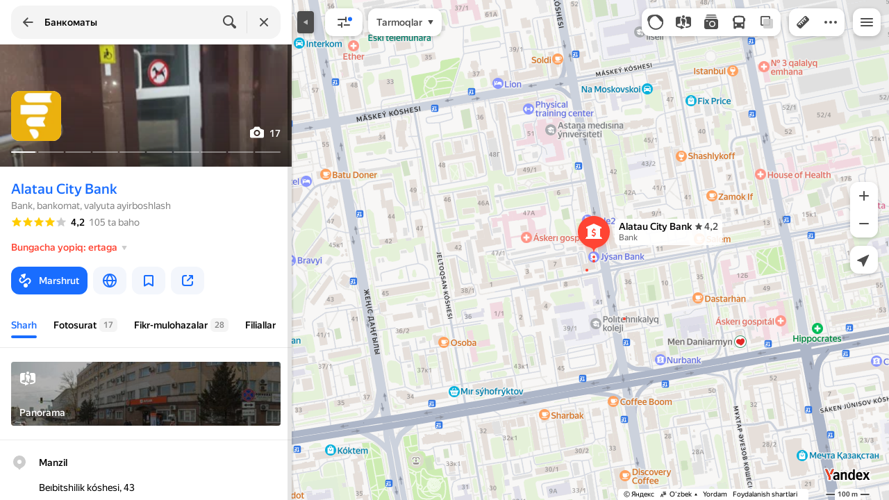

--- FILE ---
content_type: text/html; charset=utf-8
request_url: https://yandex.uz/maps/163/astana/search/%D0%91%D0%B0%D0%BD%D0%BA%D0%BE%D0%BC%D0%B0%D1%82%D1%8B/filter/currency_exchange/
body_size: 74540
content:
 <!DOCTYPE html> <html prefix="og: http://ogp.me/ns#" lang="uz" dir="ltr"> <head> <meta http-equiv="X-UA-Compatible" content="IE=edge"> <meta charset="utf-8"> <meta name="viewport" content="width=device-width, user-scalable=no, initial-scale=1.0, maximum-scale=1.0"> <link rel="manifest" href="/maps/yandex-manifest.json"> <meta name="msapplication-config" content="/maps/mstile-browserconfig.xml"> <meta name="mobile-web-app-capable" content="yes" /> <meta name="apple-mobile-web-app-capable" content="yes" /> <meta name="apple-mobile-web-app-status-bar-style" content="translucent-black" /> <meta name="theme-color" content="#fff" /> <link rel="icon" type="image/png" href="//maps.yastatic.net/s3/front-maps-static/maps-front-maps/static/v53/icons/favicon/favicon.png"> <link rel="icon" type="image/svg+xml" href="//maps.yastatic.net/s3/front-maps-static/maps-front-maps/static/v53/icons/favicon/favicon.svg"> <link rel="apple-touch-icon" sizes="180x180" href="//maps.yastatic.net/s3/front-maps-static/maps-front-maps/static/v53/icons/favicon/apple-touch-icon-180x180.png"> <link rel="apple-touch-startup-image" href="/maps/splash/apple-splash-2048x2732.png" media="(device-width: 1024px) and (device-height: 1366px) and (-webkit-device-pixel-ratio: 2) and (orientation: portrait)" /><link rel="apple-touch-startup-image" href="/maps/splash/apple-splash-1668x2388.png" media="(device-width: 834px) and (device-height: 1194px) and (-webkit-device-pixel-ratio: 2) and (orientation: portrait)" /><link rel="apple-touch-startup-image" href="/maps/splash/apple-splash-1536x2048.png" media="(device-width: 768px) and (device-height: 1024px) and (-webkit-device-pixel-ratio: 2) and (orientation: portrait)" /><link rel="apple-touch-startup-image" href="/maps/splash/apple-splash-1668x2224.png" media="(device-width: 834px) and (device-height: 1112px) and (-webkit-device-pixel-ratio: 2) and (orientation: portrait)" /><link rel="apple-touch-startup-image" href="/maps/splash/apple-splash-1620x2160.png" media="(device-width: 810px) and (device-height: 1080px) and (-webkit-device-pixel-ratio: 2) and (orientation: portrait)" /><link rel="apple-touch-startup-image" href="/maps/splash/apple-splash-1290x2796.png" media="(device-width: 430px) and (device-height: 932px) and (-webkit-device-pixel-ratio: 3) and (orientation: portrait)" /><link rel="apple-touch-startup-image" href="/maps/splash/apple-splash-1179x2556.png" media="(device-width: 393px) and (device-height: 852px) and (-webkit-device-pixel-ratio: 3) and (orientation: portrait)" /><link rel="apple-touch-startup-image" href="/maps/splash/apple-splash-1284x2778.png" media="(device-width: 428px) and (device-height: 926px) and (-webkit-device-pixel-ratio: 3) and (orientation: portrait)" /><link rel="apple-touch-startup-image" href="/maps/splash/apple-splash-1170x2532.png" media="(device-width: 390px) and (device-height: 844px) and (-webkit-device-pixel-ratio: 3) and (orientation: portrait)" /><link rel="apple-touch-startup-image" href="/maps/splash/apple-splash-1125x2436.png" media="(device-width: 375px) and (device-height: 812px) and (-webkit-device-pixel-ratio: 3) and (orientation: portrait)" /><link rel="apple-touch-startup-image" href="/maps/splash/apple-splash-1242x2688.png" media="(device-width: 414px) and (device-height: 896px) and (-webkit-device-pixel-ratio: 3) and (orientation: portrait)" /><link rel="apple-touch-startup-image" href="/maps/splash/apple-splash-828x1792.png" media="(device-width: 414px) and (device-height: 896px) and (-webkit-device-pixel-ratio: 2) and (orientation: portrait)" /><link rel="apple-touch-startup-image" href="/maps/splash/apple-splash-1242x2208.png" media="(device-width: 414px) and (device-height: 736px) and (-webkit-device-pixel-ratio: 3) and (orientation: portrait)" /><link rel="apple-touch-startup-image" href="/maps/splash/apple-splash-750x1334.png" media="(device-width: 375px) and (device-height: 667px) and (-webkit-device-pixel-ratio: 2) and (orientation: portrait)" /><link rel="apple-touch-startup-image" href="/maps/splash/apple-splash-640x1136.png" media="(device-width: 320px) and (device-height: 568px) and (-webkit-device-pixel-ratio: 2) and (orientation: portrait)" /> <meta name="referrer" content="unsafe-url"> <script type="text/javascript" src="//maps.yastatic.net/react/19.2.1/react-with-dom.min.js" id="react" crossorigin="anonymous" charset="UTF-8" data-rCid="react" defer></script> <meta name="format-detection" content="telephone=no" /> <style data-font-family="YS Text" id="font-faces"></style> <script type="text/javascript" nonce="7c61ffd313744d758e62752ff6bd7a7f"> window.performance = window.performance || window.webkitPerformance || window.msPerformance || window.mozPerformance || {}; window.performance.now = window.performance.now || function () {}; window._maps_internal_timingsMarks = {}; </script> <script type="text/javascript" src="//maps.yastatic.net/s3/front-maps-static/maps-front-maps/build/client/desktop/chunks/base/df35ba5a2959abfdd29d.yandex.uz.js" id="base" crossorigin="anonymous" charset="UTF-8" data-rCid="chunk_base" defer></script><script type="text/javascript" src="//maps.yastatic.net/s3/front-maps-static/maps-front-maps/build/client/desktop/chunks/search/8202206bd30a731ddbc7.yandex.uz.js" id="search" crossorigin="anonymous" charset="UTF-8" data-rCid="chunk_search" defer></script><script type="text/javascript" src="//maps.yastatic.net/s3/front-maps-static/maps-front-maps/build/client/desktop/chunks/ymaps/04d4af3d5e2fa9e3fb5b.yandex.uz.js" id="ymaps" crossorigin="anonymous" charset="UTF-8" data-rCid="chunk_ymaps" defer></script> <style type="text/css" data-href="//maps.yastatic.net/s3/front-maps-static/maps-front-maps/build/client/desktop/chunks/base/ea5cc32a63a74698aedc.css">@-webkit-keyframes paranja-in{0%{background-color:var(--color-transparent)}to{background-color:var(--shadow-color)}}@keyframes paranja-in{0%{background-color:var(--color-transparent)}to{background-color:var(--shadow-color)}}@-webkit-keyframes paranja-out{0%{background-color:var(--shadow-color)}to{background-color:var(--color-transparent)}}@keyframes paranja-out{0%{background-color:var(--shadow-color)}to{background-color:var(--color-transparent)}}@-webkit-keyframes paranja-fade-in{0%{opacity:0}to{opacity:.5}}@keyframes paranja-fade-in{0%{opacity:0}to{opacity:.5}}@-webkit-keyframes paranja-fade-out{0%{opacity:.5}to{opacity:0}}@keyframes paranja-fade-out{0%{opacity:.5}to{opacity:0}}@-webkit-keyframes fade-in{0%{opacity:0}to{opacity:1}}@keyframes fade-in{0%{opacity:0}to{opacity:1}}@-webkit-keyframes fade-out{0%{opacity:1}to{opacity:0}}@keyframes fade-out{0%{opacity:1}to{opacity:0}}@-webkit-keyframes shimmer-animation{0%{background-position:-2000px 0}to{background-position:2000px 0}}@keyframes shimmer-animation{0%{background-position:-2000px 0}to{background-position:2000px 0}}@-webkit-keyframes loader-show-delay{0%{opacity:0}50%{opacity:0}70%{opacity:1}to{opacity:1}}@keyframes loader-show-delay{0%{opacity:0}50%{opacity:0}70%{opacity:1}to{opacity:1}}@-webkit-keyframes show-placemark{0%{-webkit-transform:translateY(14px);transform:translateY(14px)}to{-webkit-transform:translate(0);transform:translate(0)}}@keyframes show-placemark{0%{-webkit-transform:translateY(14px);transform:translateY(14px)}to{-webkit-transform:translate(0);transform:translate(0)}}.YndxBug:not([class*=_expanded]){bottom:26px!important}._mobile .YndxBug:not([class*=_expanded]){left:-1px;right:unset;bottom:-1px!important}._webview .YndxBug:not([class*=_expanded]){bottom:40px!important}.YndxBug>div[class*=_icon]:not([class*=_expanded]){border-radius:50%}._mobile .YndxBug>div[class*=_icon]:not([class*=_expanded]){border-radius:0 50% 0 0}._webview .YndxBug>div[class*=_icon]:not([class*=_expanded]){border-radius:50%}.YndxBug>div[class*=_icon]:not([class*=_expanded]),.YndxBug>div[class*=_icon]:not([class*=_expanded]) svg{padding:1px;width:24px;height:24px}.YndxBug>div[class*=_icon]:not([class*=_expanded]) g,.YndxBug>div[class*=_icon]:not([class*=_expanded]) svg g{-webkit-transform:matrix(1.5,0,0,1.5,-10,-11);transform:matrix(1.5,0,0,1.5,-10,-11)}._theme_light,:root{--color-ui-blue:#196dff;--color-ui-red:#f43;--color-ui-green:#3bb300;--color-ui-purple:#7373e6;--color-ui-magenta:#b43dcc;--color-ui-orange:#ff7732;--color-ui-yellow:#fc0;--color-ui-sepia:#664b14;--color-transit-map-green:#3bb200;--color-transit-map-blue:#196dff;--color-transit-map-red:#f43;--color-transit-map-magenta:#b43dcc;--color-transit-map-grey:#333;--color-transit-map-green-dark:#2e8c00;--color-transit-map-blue-dark:#3d7eff;--color-transit-map-red-dark:#cc3629;--color-transit-map-magenta-dark:#9031a3;--color-transit-map-temp-transit-line:#5c5cb8;--color-transit-map-temp-transit-line-traffic:#7373e6;--color-transit-bus:#3bb300;--color-transit-trolley:#198cff;--color-transit-tram:#f43;--color-transit-train:#f43;--color-transit-minibus:#b43dcc;--color-transit-fallback:#666;--color-transit-ship:#0f8399;--color-transit-uae-tram:#ff7732;--color-transit-suburban-express:#334680;--color-transit-aeroexpress:#e63d2e;--color-text-gp:#3cb200;--color-text-transaction:#fff;--color-text-attention:#ff7732;--color-text-success:#3bb300;--color-text-alert:#f43;--color-text-traffic-free:#22bb10;--color-text-traffic-light:#e69a20;--color-text-traffic-hard:#ff5757;--color-text-traffic-unknown:#878787;--color-text-color-bg:#fff;--color-text-white-bg:#4d4d4d;--color-text-primary:#000;--color-text-actions:#196dff;--color-text-secondary:#878787;--color-text-additional:#ccc;--color-text-primary-variant:#4d4d4d;--color-rubrics-transit:#3377e4;--color-rubrics-transit-highspeed:#e63d2e;--color-rubrics-home-work:#4c4c4c;--color-rubrics-main:#f43;--color-rubrics-feedback:#196dff;--color-rubrics-routes:#4d4d4d;--color-rubrics-favorite:#ffbf00;--color-rubrics-places:#fff;--color-rubrics-geoproduct:#3bb300;--color-rubrics-geoproduct-visited:#66c23d;--color-rubrics-point:#4d4d4d;--color-rubrics-result:#196dff;--color-rubrics-result-visited:#5c7a99;--color-rubrics-closed:#878787;--color-rubrics-closed-visited:#ccc;--color-icons-gp:#3bb300;--color-icons-primary:#4d4d4d;--color-icons-secondary:#878787;--color-icons-additional:#ccc;--color-icons-actions:#196dff;--color-icons-color-bg:#fff;--color-icons-white-bg:#4d4d4d;--color-icons-transaction:#fff;--color-icons-alert:#f43;--color-icons-rating:#fc0;--color-bw-black:#000;--color-bw-grey10:#1a1a1a;--color-bw-grey20:#333;--color-bw-grey30:#4d4d4d;--color-bw-grey40:#666;--color-bw-grey50:grey;--color-bw-grey60:#999;--color-bw-grey70:#b3b3b3;--color-bw-grey80:#ccc;--color-bw-grey90:#e6e6e6;--color-bw-grey96:#f6f6f6;--color-bw-grey93:#eee;--color-bw-white:#fff;--color-buttons-primary:#196dff;--color-buttons-secondary:#f6f6f6;--color-buttons-accent:#4d4d4d;--color-buttons-gp:#3bb300;--color-buttons-secondary-green:#eaf7e4;--color-buttons-secondary-red:#fcf3f3;--color-buttons-color-bg:#fff;--color-buttons-floating:hsla(0,0%,100%,0.9);--color-buttons-black-bg:rgba(44,44,44,0.9);--color-buttons-picture-bg:hsla(0,0%,100%,0.2);--color-buttons-transaction:#1a1a1a;--color-buttons-secondary-blue:#f3f6fc;--color-bg-primary:#fff;--color-bg-additional:#f4f4f4;--color-bg-separator:#ebebeb;--color-bg-suggest:#4d4d4d;--color-bg-surface:#fff}._dark-theme-only,._theme_dark{--color-ui-blue:#3d7eff;--color-ui-red:#ff5b4c;--color-ui-green:#5fb336;--color-ui-purple:#a6a6ff;--color-ui-magenta:#b852cc;--color-ui-yellow:#ffdc60;--color-transit-bus:#5fb336;--color-transit-trolley:#4ca6ff;--color-transit-tram:#ff5b4d;--color-transit-train:#ff5b4d;--color-transit-minibus:#b852cc;--color-transit-fallback:#999;--color-transit-ship:#0095b2;--color-transit-uae-tram:#ff7732;--color-transit-suburban-express:#4d69bf;--color-transit-aeroexpress:#e43b2d;--color-text-gp:#5fb336;--color-text-transaction:#4d4d4d;--color-text-success:#5fb336;--color-text-alert:#ff5b4d;--color-text-traffic-unknown:#999;--color-text-color-bg:#fff;--color-text-white-bg:#4d4d4d;--color-text-primary:#f0f0f0;--color-text-actions:#3d7eff;--color-text-secondary:#999;--color-text-additional:#666;--color-text-primary-variant:#ccc;--color-rubrics-transit:#0278f2;--color-rubrics-transit-highspeed:#e43b2d;--color-rubrics-home-work:#fff;--color-rubrics-result:#196dff;--color-rubrics-closed:#999;--color-rubrics-closed-visited:#61646b;--color-icons-gp:#5fb336;--color-icons-primary:#ccc;--color-icons-secondary:#999;--color-icons-additional:#61646b;--color-icons-actions:#3d7eff;--color-icons-color-bg:#fff;--color-icons-white-bg:#4d4d4d;--color-icons-transaction:#4d4d4d;--color-icons-alert:#ff5b4d;--color-icons-rating:#ffdc60;--color-buttons-primary:#3d7eff;--color-buttons-secondary:#393e46;--color-buttons-accent:#e6e6e6;--color-buttons-gp:#5fb336;--color-buttons-secondary-green:#2c352c;--color-buttons-secondary-red:#4a3636;--color-buttons-color-bg:#212326;--color-buttons-floating:rgba(27,28,31,0.9);--color-buttons-black-bg:rgba(44,44,44,0.9);--color-buttons-picture-bg:hsla(0,0%,100%,0.2);--color-buttons-transaction:#e6e6e6;--color-buttons-secondary-blue:#363b4a;--color-bg-primary:#212326;--color-bg-additional:#111;--color-bg-separator:#2e3238;--color-bg-suggest:#3d3e43;--color-bg-surface:#1b1c1f}._dark-theme-only{--color-text-primary:#ccc;--color-text-actions:#3d7eff;--color-text-secondary:#999;--color-text-additional:#666;--color-icons-primary:#ccc;--color-icons-secondary:#999;--color-icons-additional:#666;--color-icons-color-bg:#4d4d4d;--color-buttons-primary:#3d7eff;--color-buttons-secondary:#3b3e43;--color-buttons-accent:#e6e6e6;--color-buttons-color-bg:#fff;--color-buttons-floating:rgba(27,28,31,0.9);--color-buttons-black-bg:rgba(44,44,44,0.9);--color-buttons-picture-bg:hsla(0,0%,100%,0.2);--color-bg-primary:#000;--color-bg-additional:#111;--color-bg-separator:#4d4d4d}._yangomaps{--color-ui-blue:#1729f3;--color-text-actions:#1729f3;--color-rubrics-result:#ff3700;--color-rubrics-result-visited:#d16861;--color-icons-actions:#1729f3;--color-buttons-primary:#1729f3;--color-buttons-secondary-blue:#eff3fb}._yangomaps ._dark-theme-only,._yangomaps._theme_dark{--color-ui-blue:#1a52ff;--color-text-actions:#527dff;--color-rubrics-result:#f9441f;--color-icons-actions:#5c84ff;--color-buttons-primary:#1a52ff;--color-buttons-secondary-blue:#313749}._yangomaps ._dark-theme-only{--color-text-actions:#527dff;--color-buttons-primary:#1a52ff}._theme_light,:root{--color-buttons-floating:#fff;--color-button-secondary-hover:rgba(25,109,255,0.15);--color-button-secondary-dark:#3d3e43;--color-background-ugc-slider:#333;--color-background-disable:rgba(0,0,0,0.05);--color-border:#eee;--color-border-disable:rgba(0,0,0,0.05);--color-shimmer-line:#e9e9e9;--color-fade:rgba(0,0,0,0.6);--color-fade-soft:rgba(0,0,0,0.16);--color-fade-loader:hsla(0,0%,100%,0.7);--shadow-blur:6px;--shadow-color:rgba(0,0,0,0.2);--shadow-y:2px;--color-hover-blue:#4183ff;--color-hover-green:#548c38;--color-direct:#998e82;--color-direct-background-primary:#fff;--color-direct-background-additional:#f6f6f6;--color-direct-background-translucent:rgba(0.3,0.3,0.3,0.3);--color-direct-shadow:rgba(0,0,0,0.25);--color-direct-text-primary:#000;--color-direct-text-contrast:#fff;--color-direct-text-secondary:#999;--color-direct-button:#196dff;--color-direct-button-text:#fff;--color-direct-border:#eee;--color-direct-search-snippet-banner-icon:#998e82;--color-transparent:transparent;--color-bookmark-grey-bg:#1c232e;--color-bookmark-hovered:#ed4543;--color-mrc-control-background:rgba(34,34,34,0.8);--color-mrc-control-background-hover:#222;--color-plus-text:linear-gradient(90deg,#8341ef,#3f68f9);--color-plus-bg:linear-gradient(90deg,#ff5c4d,#eb469f 30%,#8341ef 75%,#3f68f9);--color-panorama-stairs:#9865fb;--color-stories-stub:#4ca6ff}._dark-theme-only,._theme_dark{--color-buttons-floating:#1b1c1f;--color-button-secondary-hover:#393e46;--color-border:#3d3e43;--color-border-disable:hsla(0,0%,100%,0.05);--color-shimmer-line:#515259;--color-fade-loader:rgba(36,37,40,0.7);--shadow-blur:12px;--shadow-color:rgba(0,0,0,0.4);--shadow-y:4px;--color-hover-blue:#5a91ff;--color-direct-background-primary:#242528;--color-direct-background-additional:#111;--color-direct-background-translucent:rgba(0.3,0.3,0.3,0.3);--color-direct-shadow:rgba(0,0,0,0.25);--color-direct-text-primary:#ccc;--color-direct-text-contrast:#fff;--color-direct-text-secondary:#999;--color-direct-button:#3d7eff;--color-direct-button-text:#fff;--color-direct-border:#3d3e43}._yangomaps{--color-hover-blue:#3a49f5}._yangomaps ._dark-theme-only,._yangomaps._theme_dark{--color-hover-blue:#3c6cff}body,html{width:100%;height:100%;margin:0;padding:0}body{font-family:Arial,Helvetica,sans-serif;font-size:14px;line-height:16px;overflow:hidden;color:var(--color-text-primary);background-color:var(--color-bg-primary);background-image:url([data-uri]);background-size:16px 16px;-webkit-tap-highlight-color:var(--color-transparent);-webkit-text-size-adjust:100%;-webkit-font-smoothing:antialiased;-moz-osx-font-smoothing:grayscale;touch-action:manipulation}body._mobile{-moz-user-select:none;-ms-user-select:none;user-select:none;-webkit-user-select:none}button,input,textarea{font-family:Arial,Helvetica,sans-serif;color:var(--color-text-primary)}body._font_loaded,body._font_loaded button,body._font_loaded input,body._font_loaded textarea{font-family:var(--maps-font-family),Arial,Helvetica,sans-serif}body._with-indents{background:var(--color-bg-primary)}body._theme_dark{background-image:none;background-color:var(--color-bg-primary)}._no-animation *,._no-animation :after,._no-animation :before{transition-property:none;-webkit-animation-fill-mode:forwards!important;animation-fill-mode:forwards!important;-webkit-animation-duration:0ms!important;animation-duration:0ms!important;transition-duration:0ms!important;-webkit-animation-delay:1ms!important;animation-delay:1ms!important;transition-delay:1ms!important}.body{position:absolute;top:0;left:0;bottom:0;right:0}._mobile .body{position:fixed;-webkit-overflow-scrolling:touch;-webkit-transform:translateZ(0);overflow:hidden;background-repeat:no-repeat}._service-bar-experiment:not(._mobile) .body{left:96px}.map-container{position:absolute;overflow:hidden;z-index:0}._outline:focus{outline-offset:-1px}._focusable:focus{outline:1px auto -webkit-focus-ring-color;outline-offset:-1px}.carousel{position:relative;align-items:center;overflow-y:hidden}.carousel__scrollable{overflow-x:auto;overflow-y:hidden;-webkit-overflow-scrolling:touch;scrollbar-width:none;width:100%;box-sizing:border-box}.carousel__scrollable._smooth-scroll{scroll-behavior:smooth}.carousel__scrollable._snap{scroll-snap-type-x:mandatory;-webkit-scroll-snap-type:x mandatory;-ms-scroll-snap-type:x mandatory;scroll-snap-type:x mandatory}.carousel__scrollable._no-overscroll{-ms-scroll-chaining:none;overscroll-behavior:contain}.carousel__content{display:flex;position:relative;z-index:0}.carousel__item{flex-shrink:0}.carousel._old-browsers-workaround .carousel__item,.carousel:not(._old-browsers-workaround) .carousel__content{-webkit-transform:translateZ(0);transform:translateZ(0)}.carousel__scrollable._snap .carousel__item{scroll-snap-stop:always}.carousel__scrollable._snap .carousel__item._align_center{scroll-snap-align:center}.carousel__scrollable._snap .carousel__item._align_start{scroll-snap-align:start}.carousel._full-size,.carousel._full-size .carousel__content,.carousel._full-size .carousel__item,.carousel._full-size .carousel__scrollable{height:100%;width:100%}.resize-listener{z-index:-1;left:0;width:100%;border:0;opacity:0;-webkit-transform:translateZ(0);transform:translateZ(0)}.carousel__arrow-wrapper,.resize-listener{position:absolute;top:0;height:100%;pointer-events:none}.carousel__arrow-wrapper{padding:0 3%;display:flex}.carousel__arrow-wrapper._prev{left:0}.carousel__arrow-wrapper._next{right:0}.carousel__arrow-wrapper._centered{align-items:center}.carousel__arrow-wrapper._size_l{width:40px}.carousel__arrow-wrapper._size_m{width:32px}.carousel__arrow{pointer-events:all;-webkit-user-select:none;-moz-user-select:none;-ms-user-select:none;user-select:none;cursor:pointer;display:flex;align-items:center;justify-content:center;background:rgba(15,15,15,.5);border-radius:4px;transition:opacity .15s linear,-webkit-transform .15s linear;transition:transform .15s linear,opacity .15s linear;transition:transform .15s linear,opacity .15s linear,-webkit-transform .15s linear;will-change:transform,opacity;opacity:0}.carousel__arrow._size_l{width:40px;height:40px;box-shadow:0 2px 6px 0 rgba(0,0,0,.2)}._theme_dark .carousel__arrow._size_l{box-shadow:0 1px 12px 0 rgba(0,0,0,.4)}.carousel__arrow._size_l:hover{box-shadow:0 2px 12px 0 rgba(0,0,0,.2)}._theme_dark .carousel__arrow._size_l:hover{box-shadow:0 1px 24px 0 rgba(0,0,0,.4)}.carousel__arrow._size_m{width:32px;height:32px;box-shadow:0 1px 4px 0 rgba(0,0,0,.2)}._theme_dark .carousel__arrow._size_m{box-shadow:0 1px 8px 0 rgba(0,0,0,.4)}.carousel__arrow._size_m:hover{box-shadow:0 1px 8px 0 rgba(0,0,0,.2)}._theme_dark .carousel__arrow._size_m:hover{box-shadow:0 1px 16px 0 rgba(0,0,0,.4)}.carousel__arrow-wrapper._next .carousel__arrow{-webkit-transform:translateX(6px);transform:translateX(6px)}.carousel__arrow-wrapper._prev .carousel__arrow{-webkit-transform:translateX(-6px);transform:translateX(-6px)}.carousel._show-arrows .carousel__arrow,.carousel:hover .carousel__arrow{opacity:.9;-webkit-transform:none;transform:none}.carousel:hover .carousel__arrow:hover{opacity:1}.carousel__arrow-wrapper._prev .carousel__arrow-image{-webkit-transform:rotate(180deg);transform:rotate(180deg)}.carousel__arrow-image{display:flex}.carousel._theme_white .carousel__arrow{background-color:var(--color-bg-primary);color:var(--color-icons-primary)}._theme_dark .carousel._theme_white .carousel__arrow{background-color:var(--color-buttons-secondary)}.carousel._theme_black .carousel__arrow{background-color:#353330;color:var(--color-bw-white)}.icon._flip img,.icon._flip svg{-webkit-transform:scaleX(-1);transform:scaleX(-1)}.icon._img{display:inline-block;font-size:0;line-height:0}.input__icons-left,.input__icons-right{display:flex;flex-shrink:0}.input__icon{display:block}.input__icons-left{margin-right:-6px}.input__icons-right{margin-left:-6px}.input._disabled .input__icons-left,.input._disabled .input__icons-right{display:none}.input__control{text-align:left}.input__control[inputmode=none]{caret-color:transparent}.input__control._bold{font-weight:500}.input__control._bold::-webkit-input-placeholder{font-weight:500}.input__control._bold:-moz-placeholder,.input__control._bold::-moz-placeholder{font-weight:500}.input__control._centered{text-align:center}.input__control._text-align_end{text-align:end}.input__control._color-inherit{color:inherit}.input__clear{width:40px;height:40px;cursor:pointer;opacity:.2;display:flex;align-items:center;justify-content:center;color:var(--color-text-secondary)}.input__clear:hover{opacity:.3}.input._hover-clear:not(:hover) .input__clear{display:none}.input._view_filled,.input._view_filled-touch-search,.input._view_stroke{border-radius:8px;width:100%;position:relative;display:inline-flex;background-clip:border-box;vertical-align:middle;background-color:var(--color-bg-additional);box-shadow:inset 0 0 0 1px var(--color-transparent);transition:box-shadow .1s ease-out}.input._view_filled-touch-search._size_medium,.input._view_filled._size_medium,.input._view_stroke._size_medium{height:40px}.input._view_filled-touch-search._size_medium .input__control,.input._view_filled._size_medium .input__control,.input._view_stroke._size_medium .input__control{font-size:14px;line-height:16px;font-weight:500;height:auto;min-height:40px;max-height:40px;line-height:40px}.input._view_filled-touch-search._size_xmedium,.input._view_filled._size_xmedium,.input._view_stroke._size_xmedium{height:48px}.input._view_filled-touch-search._size_xmedium .input__control,.input._view_filled._size_xmedium .input__control,.input._view_stroke._size_xmedium .input__control{font-size:16px;line-height:20px;font-weight:500;height:auto;min-height:48px;max-height:48px;line-height:48px}.input._view_filled-touch-search._size_large,.input._view_filled._size_large,.input._view_stroke._size_large{height:56px;border-radius:12px}.input._view_filled-touch-search._size_large .input__control,.input._view_filled._size_large .input__control,.input._view_stroke._size_large .input__control{font-size:16px;line-height:20px;font-weight:500;height:auto;min-height:56px;max-height:56px;line-height:56px}.input._view_filled-touch-search._size_xxxlarge,.input._view_filled._size_xxxlarge,.input._view_stroke._size_xxxlarge{height:72px;border-radius:12px}.input._view_filled-touch-search._size_xxxlarge .input__control,.input._view_filled._size_xxxlarge .input__control,.input._view_stroke._size_xxxlarge .input__control{font-size:32px;font-weight:500;line-height:36px;height:auto;min-height:72px;max-height:72px;line-height:72px}.input._view_filled-touch-search .input__context,.input._view_filled .input__context,.input._view_stroke .input__context{width:100%;overflow:hidden;cursor:text}.input._view_filled-touch-search .input__control,.input._view_filled .input__control,.input._view_stroke .input__control{vertical-align:baseline;background:0 0;-webkit-appearance:none;-webkit-tap-highlight-color:var(--color-transparent);background-image:none;-moz-user-select:auto;-ms-user-select:auto;user-select:auto;-webkit-user-select:auto;width:100%;position:relative;display:inline-block;box-sizing:border-box;margin:0;padding:1px 11px;border:0;background-color:var(--color-transparent);white-space:nowrap;text-overflow:ellipsis;overflow:hidden}.input._view_filled-touch-search .input__control::-moz-focus-inner,.input._view_filled .input__control::-moz-focus-inner,.input._view_stroke .input__control::-moz-focus-inner{padding:0;border:0}.input._view_filled-touch-search .input__control:focus::-webkit-contacts-auto-fill-button,.input._view_filled .input__control:focus::-webkit-contacts-auto-fill-button,.input._view_stroke .input__control:focus::-webkit-contacts-auto-fill-button{visibility:hidden;display:none!important;pointer-events:none}.input._view_filled-touch-search .input__control:focus,.input._view_filled .input__control:focus,.input._view_stroke .input__control:focus{outline:0}.input._view_filled-touch-search .input__control::-webkit-clear-button,.input._view_filled-touch-search .input__control::-webkit-search-cancel-button,.input._view_filled-touch-search .input__control::-webkit-search-decoration,.input._view_filled-touch-search .input__control::-webkit-search-results-button,.input._view_filled-touch-search .input__control::-webkit-search-results-decoration,.input._view_filled .input__control::-webkit-clear-button,.input._view_filled .input__control::-webkit-search-cancel-button,.input._view_filled .input__control::-webkit-search-decoration,.input._view_filled .input__control::-webkit-search-results-button,.input._view_filled .input__control::-webkit-search-results-decoration,.input._view_stroke .input__control::-webkit-clear-button,.input._view_stroke .input__control::-webkit-search-cancel-button,.input._view_stroke .input__control::-webkit-search-decoration,.input._view_stroke .input__control::-webkit-search-results-button,.input._view_stroke .input__control::-webkit-search-results-decoration{display:none}.input._view_filled-touch-search._disabled,.input._view_filled._disabled,.input._view_stroke._disabled{pointer-events:none;box-shadow:none;border-color:var(--color-background-disable);background-color:var(--color-background-disable)}.input._view_filled-touch-search._disabled .input__control,.input._view_filled._disabled .input__control,.input._view_stroke._disabled .input__control{background-color:inherit;color:var(--color-text-secondary);-webkit-text-fill-color:var(--color-text-secondary)}.input._view_filled-touch-search._stick_left,.input._view_filled._stick_left,.input._view_stroke._stick_left{border-top-right-radius:0;border-bottom-right-radius:0}.input._view_filled-touch-search._stick_right,.input._view_filled._stick_right,.input._view_stroke._stick_right{border-top-left-radius:0;border-bottom-left-radius:0;margin-left:-1px}.input._view_filled-touch-search._stick_left._focused,.input._view_filled-touch-search._stick_right._focused,.input._view_filled._stick_left._focused,.input._view_filled._stick_right._focused,.input._view_stroke._stick_left._focused,.input._view_stroke._stick_right._focused{z-index:2}.input._view_filled-touch-search._stick_left:not(._focused):hover,.input._view_filled-touch-search._stick_right:not(._focused):hover,.input._view_filled._stick_left:not(._focused):hover,.input._view_filled._stick_right:not(._focused):hover,.input._view_stroke._stick_left:not(._focused):hover,.input._view_stroke._stick_right:not(._focused):hover{z-index:1}.input._view_filled-touch-search._pin-left,.input._view_filled._pin-left,.input._view_stroke._pin-left{border-top-left-radius:0;border-bottom-left-radius:0}.input._view_filled-touch-search._pin-right,.input._view_filled._pin-right,.input._view_stroke._pin-right{border-top-right-radius:0;border-bottom-right-radius:0}.input._view_filled-touch-search._pin-top,.input._view_filled._pin-top,.input._view_stroke._pin-top{border-top-left-radius:0;border-top-right-radius:0}.input._view_filled-touch-search._pin-bottom,.input._view_filled._pin-bottom,.input._view_stroke._pin-bottom{border-bottom-left-radius:0;border-bottom-right-radius:0}.input._view_filled-touch-search:hover,.input._view_filled:hover,.input._view_stroke:hover{box-shadow:inset 0 0 0 1px var(--color-bw-grey80)}._theme_dark .input._view_filled-touch-search:hover,._theme_dark .input._view_filled:hover,._theme_dark .input._view_stroke:hover{box-shadow:inset 0 0 0 1px var(--color-bw-grey40)}.input._view_filled-touch-search._focused,.input._view_filled._focused,.input._view_stroke._focused{box-shadow:inset 0 0 0 1px var(--color-ui-blue)}.input._view_filled-touch-search._invalid,.input._view_filled._invalid,.input._view_stroke._invalid{box-shadow:inset 0 0 0 1px var(--color-ui-red)}.input._view_filled-touch-search .input__control::-webkit-input-placeholder,.input._view_filled .input__control::-webkit-input-placeholder,.input._view_stroke .input__control::-webkit-input-placeholder{color:var(--color-text-secondary);height:auto;min-height:inherit;max-height:inherit}.input._view_filled-touch-search .input__control:-moz-placeholder,.input._view_filled-touch-search .input__control::-moz-placeholder,.input._view_filled .input__control:-moz-placeholder,.input._view_filled .input__control::-moz-placeholder,.input._view_stroke .input__control:-moz-placeholder,.input._view_stroke .input__control::-moz-placeholder{color:var(--color-text-secondary);height:auto;min-height:inherit;max-height:inherit}.input._view_filled-touch-search .input__clear,.input._view_filled .input__clear,.input._view_stroke .input__clear{opacity:.7}.input._view_filled-touch-search .input__clear:hover,.input._view_filled .input__clear:hover,.input._view_stroke .input__clear:hover{opacity:1}.input._view_filled-touch-search .input__icons-right,.input._view_filled .input__icons-right,.input._view_stroke .input__icons-right{margin-left:0}.input._view_stroke{box-shadow:inset 0 0 0 1px var(--color-border);background:var(--color-bg-primary)}.input._view_stroke:hover{box-shadow:inset 0 0 0 1px var(--color-border)}.input._view_stroke._invalid{box-shadow:inset 0 0 0 1px var(--color-ui-red)}.input._view_stroke._focused{box-shadow:inset 0 0 0 1px var(--color-ui-blue)}.input._view_stroke._size_medium{height:40px}.input._view_stroke._size_medium .input__control{font-size:14px;line-height:16px;font-weight:500;height:auto;min-height:40px;max-height:40px;line-height:40px}.input._view_stroke._size_medium .input__control:not(._bold){font-weight:400}.input._view_stroke._size_xmedium{height:48px}.input._view_stroke._size_xmedium .input__control{font-size:16px;line-height:20px;font-weight:500;height:auto;min-height:48px;max-height:48px;line-height:48px}.input._view_stroke._size_xmedium .input__control:not(._bold){font-weight:400}.input._view_stroke._size_xxxlarge{height:72px}.input._view_stroke._size_xxxlarge .input__control{font-size:32px;font-weight:500;line-height:36px;height:auto;min-height:72px;max-height:72px;line-height:72px}.input._view_stroke._size_xxxlarge .input__control:not(._bold){font-weight:400}._mobile .input._view_filled-touch-search._focused{box-shadow:inset 0 0 0 1px var(--color-transparent)}.input._view_search,.input._view_transparent{position:relative;display:inline-flex;align-items:center;box-sizing:border-box;width:100%;background-clip:padding-box;vertical-align:middle;line-height:normal;border:0}.input._view_search._size_small,.input._view_transparent._size_small{height:32px}.input._view_search._size_small .input__control,.input._view_transparent._size_small .input__control{height:auto;min-height:32px;max-height:32px;line-height:32px}.input._view_search .input__context,.input._view_transparent .input__context{display:block;width:100%;height:100%;overflow:hidden;cursor:text;border:0}.input._view_search .input__control,.input._view_transparent .input__control{position:relative;display:inline-block;box-sizing:border-box;margin:0;padding:16px 0;border:0;color:var(--color-text-primary);font-size:14px;line-height:16px;width:100%;vertical-align:baseline;height:auto;min-height:48px;max-height:48px;line-height:48px;-webkit-appearance:none;-webkit-tap-highlight-color:var(--color-transparent);background:0 0;background-image:none}.input._view_search .input__control::-moz-focus-inner,.input._view_transparent .input__control::-moz-focus-inner{padding:0;border:0}.input._view_search .input__control:focus,.input._view_transparent .input__control:focus{outline:0}.input._view_search .input__control::-webkit-clear-button,.input._view_search .input__control::-webkit-search-cancel-button,.input._view_search .input__control::-webkit-search-decoration,.input._view_search .input__control::-webkit-search-results-button,.input._view_search .input__control::-webkit-search-results-decoration,.input._view_transparent .input__control::-webkit-clear-button,.input._view_transparent .input__control::-webkit-search-cancel-button,.input._view_transparent .input__control::-webkit-search-decoration,.input._view_transparent .input__control::-webkit-search-results-button,.input._view_transparent .input__control::-webkit-search-results-decoration{display:none}.input._view_search .input__clear,.input._view_transparent .input__clear{vertical-align:middle;background-position:50% 50%;background-repeat:no-repeat;cursor:pointer;opacity:.3}.input._view_search .input__clear:hover,.input._view_transparent .input__clear:hover{opacity:1}.input._view_search .input__control::-webkit-input-placeholder,.input._view_transparent .input__control::-webkit-input-placeholder{font-size:14px;line-height:16px;height:auto;min-height:inherit;max-height:inherit}.input._view_search .input__control:-moz-placeholder,.input._view_search .input__control::-moz-placeholder,.input._view_transparent .input__control:-moz-placeholder,.input._view_transparent .input__control::-moz-placeholder{font-size:14px;line-height:16px;height:auto;min-height:inherit;max-height:inherit}.input._view_search._size_xmedium .input__control,.input._view_transparent._size_xmedium .input__control{font-size:16px;line-height:20px}.input._view_search._size_xmedium .input__control::-webkit-input-placeholder,.input._view_transparent._size_xmedium .input__control::-webkit-input-placeholder{font-size:16px;line-height:20px}.input._view_search._size_xmedium .input__control:-moz-placeholder,.input._view_search._size_xmedium .input__control::-moz-placeholder,.input._view_transparent._size_xmedium .input__control:-moz-placeholder,.input._view_transparent._size_xmedium .input__control::-moz-placeholder{font-size:16px;line-height:20px}.input._view_search._disabled,.input._view_transparent._disabled{pointer-events:none;box-shadow:none;opacity:.75}.input._view_transparent .input__control{padding:0;height:auto;min-height:20px;max-height:20px}.link-wrapper{text-decoration:none;color:inherit;outline:inherit}.link-wrapper:focus{outline:1px auto -webkit-focus-ring-color;outline-offset:-1px}.sidebar-view{position:absolute;z-index:200;top:0;left:0;bottom:0;transition:opacity .2s ease-in-out,visibility .2s ease-in-out,width .1s ease-in-out,-webkit-transform .2s ease-in-out;transition:transform .2s ease-in-out,opacity .2s ease-in-out,visibility .2s ease-in-out,width .1s ease-in-out;transition:transform .2s ease-in-out,opacity .2s ease-in-out,visibility .2s ease-in-out,width .1s ease-in-out,-webkit-transform .2s ease-in-out;-webkit-transform:translateX(-var(--sidebar-panel-width));transform:translateX(-var(--sidebar-panel-width));opacity:0;visibility:hidden;background-color:var(--color-bg-additional);box-shadow:2px 0 2px 0 rgba(0,0,0,.1);width:var(--sidebar-panel-width)}.sidebar-view:focus-visible{outline:0}.sidebar-view._no-animation{transition:none}.sidebar-view._shown{-webkit-transform:none;transform:none;opacity:1;visibility:visible}.sidebar-view__header{height:64px}.sidebar-view__panel{display:flex;flex-direction:column;justify-content:space-between;height:100%;background-color:var(--color-bg-primary);padding-top:64px;box-sizing:border-box}.sidebar-view__panel._no-padding{padding-top:0}.sidebar-view__panel-spacer{flex-grow:1}.sidebar-view._view_second{width:var(--sidebar-panel-width);left:calc(var(--sidebar-panel-width) + 16px);top:68px;bottom:16px;border-radius:8px;overflow:hidden;box-shadow:0 0 8px 0 var(--shadow-color)}.sidebar-view._view_wide,.sidebar-view._view_wide-full{width:720px}.sidebar-view._view_wide-full{z-index:350}.sidebar-view._view_wide-full .sidebar-view__panel{padding-top:0}.sidebar-view._view_wide-full:not(._shown),.sidebar-view._view_wide:not(._shown){-webkit-transform:translateX(-720px);transform:translateX(-720px)}.sidebar-view__loading-indicator{position:absolute;overflow:hidden;top:0;left:0;width:100%;height:100%;z-index:3;background:var(--color-fade-loader);-webkit-animation:loader-show-delay 1s linear;animation:loader-show-delay 1s linear}.sidebar-view__spinner{position:absolute;top:50%;left:50%;-webkit-transform:translate(-50%,-50%);transform:translate(-50%,-50%)}.sidebar-view__close-button-intersection-target{height:0;position:relative;top:-44px}.close-button{position:relative;display:inline-block;box-sizing:border-box;margin:0;padding:0;outline:0;border:0;vertical-align:middle;text-align:left;white-space:nowrap;-webkit-user-select:none;-moz-user-select:none;-ms-user-select:none;user-select:none;background:0 0;width:16px;height:16px;cursor:pointer;box-sizing:content-box;transition:opacity .1s ease-out,color .1s ease-out,-webkit-filter .1s ease-out;transition:opacity .1s ease-out,color .1s ease-out,filter .1s ease-out;transition:opacity .1s ease-out,color .1s ease-out,filter .1s ease-out,-webkit-filter .1s ease-out;position:absolute;z-index:2002}.close-button::-moz-focus-inner{padding:0;border:0}.close-button:focus{outline:1px auto -webkit-focus-ring-color;outline-offset:-1px}.close-button._relative{position:relative}.close-button._offset_tiny{top:10px;right:10px}.close-button._offset_small{top:12px;right:12px}.close-button._offset_medium{top:16px;right:16px}.close-button._offset_large{top:20px;right:20px}.close-button._shape_square{display:flex;align-items:center;justify-content:center;background-color:var(--color-buttons-secondary);border-radius:12px}.close-button._color_primary{color:var(--color-icons-primary)}.close-button._color_primary:focus,.close-button._color_primary:hover{opacity:.8}.close-button._color_additional{color:var(--color-icons-additional)}.close-button._color_black{color:var(--color-bw-black);opacity:.2}._dark-theme-only .close-button._color_black,._theme_dark .close-button._color_black{color:var(--color-bw-white)}.close-button._color_black:focus,.close-button._color_black:hover{opacity:.4}.close-button._color_white{color:var(--color-bw-white);opacity:.6}.close-button._color_white:hover{opacity:1}.close-button._color_strict-white{color:var(--color-bw-white);opacity:1;-webkit-filter:drop-shadow(0 2px 6px rgba(0,0,0,.3));filter:drop-shadow(0 2px 6px rgba(0,0,0,.3))}.close-button._color_strict-white:hover{opacity:.6}.close-button._size_medium._circle{width:24px;height:24px}.close-button._size_small._circle{width:16px;height:16px}.close-button._size_medium._shape_square{width:32px;height:32px}._mobile .close-button{top:16px;right:16px}._mobile .close-button._offset_large{top:8px;right:4px;padding:12px}._mobile .close-button._offset_small{padding:16px;top:0;right:0}._mobile .close-button._offset_tiny{padding:14px;top:0;right:0}.scroll{position:relative;max-height:inherit;overflow:hidden;width:100%;cursor:default;display:flex;flex-direction:column;flex-wrap:nowrap;scroll-behavior:smooth}.scroll:not(._native) ::-webkit-scrollbar{display:none}.scroll__container{overflow-y:scroll;overflow-x:hidden;width:100%;max-height:inherit;-webkit-overflow-scrolling:touch}.scroll__container._firefox{padding-right:20px}.scroll__container._firefox._scroll-snap_horizontal,.scroll__container._firefox._scroll-snap_vertical{-webkit-scroll-snap-type:none;-ms-scroll-snap-type:none;scroll-snap-type:none}.scroll__container._scroll-snap_vertical{-webkit-scroll-snap-type:y mandatory;-ms-scroll-snap-type:y mandatory;scroll-snap-type:y mandatory}.scroll__container._scroll-snap_horizontal{-webkit-scroll-snap-type:x mandatory;-ms-scroll-snap-type:x mandatory;scroll-snap-type:x mandatory}.scroll__container._automatic-scroll_active._scroll-snap_horizontal,.scroll__container._automatic-scroll_active._scroll-snap_vertical{-webkit-scroll-snap-type:none;-ms-scroll-snap-type:none;scroll-snap-type:none}.scroll__container._no-overscroll{-ms-scroll-chaining:none;overscroll-behavior:none}.scroll._native .scroll__container{padding-right:0}.scroll._disabled>.scroll__container{overflow-y:hidden}.scroll._disabled>.scroll__container>.scroll__scrollbar{z-index:-1}.scroll__content{position:relative;overflow:visible}.scroll._width_narrow .scroll__content{width:var(--sidebar-panel-width);transition:width 0s linear .1s}.scroll._width_wide .scroll__content{width:720px}.scroll._width_dynamic .scroll__content{width:auto}.scroll__scrollbar{display:none;position:absolute;top:0;bottom:0;right:0;width:8px;z-index:4}.scroll__scrollbar-thumb,.scroll__scrollbar-track{position:absolute;top:0;left:2px;width:8px;transition:left .15s ease-in-out;-webkit-user-select:none;-moz-user-select:none;-ms-user-select:none;user-select:none}.scroll__scrollbar-thumb{background:rgba(0,0,0,.4);height:0;transition:left .15s ease-in-out,translate3d 64ms linear}._theme_dark .scroll__scrollbar-thumb{background:hsla(0,0%,100%,.4)}.scroll__scrollbar-track{bottom:0;background:rgba(0,0,0,.1)}._theme_dark .scroll__scrollbar-track{background:hsla(0,0%,100%,.1)}.scroll._pressed .scroll__scrollbar-thumb,.scroll._pressed .scroll__scrollbar-track,.scroll__scrollbar:hover .scroll__scrollbar-thumb,.scroll__scrollbar:hover .scroll__scrollbar-track{left:0}.scroll._full-height,.scroll._full-height .scroll__container{display:flex;flex-direction:column;flex:1}.scroll._full-height .scroll__content{display:flex;flex-direction:column;flex-grow:1;flex-shrink:0}.scroll._full-height,.scroll._full-height .scroll__container,.scroll._full-height .scroll__content{display:flex;flex-direction:column;flex:1}.scroll._full-height .scroll__content{flex:1 0 auto}@-webkit-keyframes spinner-view-spin{0%{-webkit-transform:rotate(0deg);transform:rotate(0deg)}to{-webkit-transform:rotate(1turn);transform:rotate(1turn)}}@keyframes spinner-view-spin{0%{-webkit-transform:rotate(0deg);transform:rotate(0deg)}to{-webkit-transform:rotate(1turn);transform:rotate(1turn)}}.spinner-view_xlarge{position:relative;-webkit-animation-name:spinner-view-spin;animation-name:spinner-view-spin;-webkit-animation-duration:1s;animation-duration:1s;-webkit-animation-iteration-count:infinite;animation-iteration-count:infinite;-webkit-animation-timing-function:linear;animation-timing-function:linear;width:80px;height:80px;margin-left:-40px;margin-top:-40px}.spinner-view_xlarge__circle{overflow:hidden;position:absolute;top:0;left:50%;width:100%;height:100%;color:var(--color-icons-actions)}.spinner-view_xlarge__circle:before{content:"";border-radius:100%;box-shadow:inset 0 0 0 4px;position:absolute;left:-50%;top:0;width:100%;height:100%}.spinner-view_xlarge._color_inverse .spinner-view_xlarge__circle{color:var(--color-bw-white)}.spinner-view_xlarge._color_inherit .spinner-view_xlarge__circle{color:inherit}.spinner-view_xlarge._without-margin{margin:0}.spinner-view_large{position:relative;-webkit-animation-name:spinner-view-spin;animation-name:spinner-view-spin;-webkit-animation-duration:1s;animation-duration:1s;-webkit-animation-iteration-count:infinite;animation-iteration-count:infinite;-webkit-animation-timing-function:linear;animation-timing-function:linear;width:38px;height:38px;margin-left:-19px;margin-top:-19px}.spinner-view_large__circle{overflow:hidden;position:absolute;top:0;left:50%;width:100%;height:100%;color:var(--color-icons-actions)}.spinner-view_large__circle:before{content:"";border-radius:100%;box-shadow:inset 0 0 0 2px;position:absolute;left:-50%;top:0;width:100%;height:100%}.spinner-view_large._color_inverse .spinner-view_large__circle{color:var(--color-bw-white)}.spinner-view_large._color_inherit .spinner-view_large__circle{color:inherit}.spinner-view_large._without-margin{margin:0}.spinner-view_medium{position:relative;-webkit-animation-name:spinner-view-spin;animation-name:spinner-view-spin;-webkit-animation-duration:1s;animation-duration:1s;-webkit-animation-iteration-count:infinite;animation-iteration-count:infinite;-webkit-animation-timing-function:linear;animation-timing-function:linear;width:28px;height:28px;margin-left:-14px;margin-top:-14px}.spinner-view_medium__circle{overflow:hidden;position:absolute;top:0;left:50%;width:100%;height:100%;color:var(--color-icons-actions)}.spinner-view_medium__circle:before{content:"";border-radius:100%;box-shadow:inset 0 0 0 2px;position:absolute;left:-50%;top:0;width:100%;height:100%}.spinner-view_medium._color_inverse .spinner-view_medium__circle{color:var(--color-bw-white)}.spinner-view_medium._color_inherit .spinner-view_medium__circle{color:inherit}.spinner-view_medium._without-margin{margin:0}.spinner-view_small{position:relative;-webkit-animation-name:spinner-view-spin;animation-name:spinner-view-spin;-webkit-animation-duration:1s;animation-duration:1s;-webkit-animation-iteration-count:infinite;animation-iteration-count:infinite;-webkit-animation-timing-function:linear;animation-timing-function:linear;width:16px;height:16px;margin-left:-8px;margin-top:-8px}.spinner-view_small__circle{overflow:hidden;position:absolute;top:0;left:50%;width:100%;height:100%;color:var(--color-icons-actions)}.spinner-view_small__circle:before{content:"";border-radius:100%;box-shadow:inset 0 0 0 2px;position:absolute;left:-50%;top:0;width:100%;height:100%}.spinner-view_small._color_inverse .spinner-view_small__circle{color:var(--color-bw-white)}.spinner-view_small._color_inherit .spinner-view_small__circle{color:inherit}.spinner-view_small._without-margin{margin:0}.sidebar-toggle-button{position:absolute;top:0;z-index:2;min-width:24px;height:32px;margin-top:16px;margin-left:calc(var(--sidebar-panel-width) + 8px);border-radius:4px;color:var(--color-bw-white);background-color:var(--color-bg-suggest);box-shadow:0 var(--shadow-y) var(--shadow-blur) 0 var(--shadow-color);cursor:pointer;flex-shrink:0;pointer-events:auto;-webkit-user-select:none;-moz-user-select:none;-ms-user-select:none;user-select:none;transition:margin-left .1s ease-in-out}._theme_dark .sidebar-toggle-button{background-color:var(--color-bg-additional)}.sidebar-toggle-button._wide:not(._collapsed){margin-left:728px}.sidebar-toggle-button._collapsed._name_orgpage{margin-left:12px}.sidebar-toggle-button__icon{display:block;position:absolute;top:4px;right:0;transition:-webkit-transform .15s;transition:transform .15s;transition:transform .15s,-webkit-transform .15s;color:var(--color-bw-white);opacity:.6;-webkit-transform:rotate(-90deg);transform:rotate(-90deg)}.sidebar-toggle-button:hover .sidebar-toggle-button__icon{opacity:1}.sidebar-toggle-button:not(._collapsed) .sidebar-toggle-button__icon{-webkit-transform:rotate(90deg);transform:rotate(90deg)}.sidebar-toggle-button__title{font-size:14px;line-height:16px;font-weight:500;padding:10px 32px 10px 16px}.hover-hint{pointer-events:none;font-size:14px;line-height:16px}.hover-hint._type_help._size_s{padding:4px 12px}.hover-hint._type_help._size_m{padding:6px 16px}.hover-hint._type_air{padding:5px 12px;font-size:12px;line-height:14px;font-weight:500}.popup{position:absolute;z-index:3000;visibility:hidden;-webkit-animation-duration:.1s;animation-duration:.1s;-webkit-animation-timing-function:ease-out;animation-timing-function:ease-out;-webkit-animation-fill-mode:forwards;animation-fill-mode:forwards}.popup._full-height{bottom:0}.popup:not(._animation-hide){visibility:visible}.popup._dropdown{-webkit-animation-name:dropdown-in;animation-name:dropdown-in}.popup._dropdown._animation-hide{-webkit-animation-name:dropdown-out;animation-name:dropdown-out}.popup:not(._dropdown)._position_top{-webkit-animation-name:popup-in-down;animation-name:popup-in-down}.popup:not(._dropdown)._position_top._animation-hide{-webkit-animation-name:popup-out-up;animation-name:popup-out-up}.popup:not(._dropdown)._position_bottom{-webkit-animation-name:popup-in-up;animation-name:popup-in-up}.popup:not(._dropdown)._position_bottom._animation-hide{-webkit-animation-name:popup-out-down;animation-name:popup-out-down}.popup:not(._dropdown)._position_left{-webkit-animation-name:popup-in-left;animation-name:popup-in-left}.popup:not(._dropdown)._position_left._animation-hide{-webkit-animation-name:popup-out-right;animation-name:popup-out-right}.popup:not(._dropdown)._position_right{-webkit-animation-name:popup-in-right;animation-name:popup-in-right}.popup:not(._dropdown)._position_right._animation-hide{-webkit-animation-name:popup-out-left;animation-name:popup-out-left}.popup__content{position:relative}.popup__content._full-height{height:100%}.popup._default-padding .popup__content{padding:10px}.popup__arrow{position:absolute;overflow:hidden}.popup__arrow:before{content:"";position:absolute;-webkit-transform:rotate(45deg);transform:rotate(45deg);width:10px;height:10px}.popup._position_top .popup__arrow{width:calc(14px + var(--shadow-blur));height:calc(7px + var(--shadow-blur));margin-bottom:calc(var(--shadow-blur)*-1);margin-left:calc(var(--shadow-blur)*-1)}.popup._position_top .popup__arrow:before{top:-5px;left:calc(var(--shadow-blur) + 2px)}.popup._position_bottom .popup__arrow{width:calc(14px + var(--shadow-blur));height:calc(7px + var(--shadow-blur));margin-top:calc(var(--shadow-blur)*-1);margin-left:calc(var(--shadow-blur)*-1)}.popup._position_bottom .popup__arrow:before{top:calc(var(--shadow-blur) + 3px);left:calc(var(--shadow-blur) + 2px)}.popup._position_left .popup__arrow{width:calc(7px + var(--shadow-blur));height:calc(14px + var(--shadow-blur));margin-right:calc(var(--shadow-blur)*-1)}.popup._position_left .popup__arrow:before{top:2px;left:-6px}.popup._position_right .popup__arrow{width:calc(7px + var(--shadow-blur));height:calc(14px + var(--shadow-blur));margin-left:calc(var(--shadow-blur)*-1)}.popup._position_right .popup__arrow:before{top:2px;left:calc(var(--shadow-blur) + 2px)}.popup._type_balloon,.popup._type_map-hint,.popup._type_normal{background-color:var(--color-bg-primary)}.popup._type_map-hint{border-radius:4px;overflow:hidden}.popup._type_balloon .popup__arrow:before,.popup._type_map-hint .popup__arrow:before,.popup._type_normal .popup__arrow:before{background-color:var(--color-bg-primary)}.popup._type_normal,.popup._type_normal .popup__arrow:before{box-shadow:0 var(--shadow-y) var(--shadow-blur) 0 var(--shadow-color)}.popup._type_map-hint,.popup._type_map-hint .popup__arrow:before{box-shadow:0 var(--shadow-y) var(--shadow-blur) 0 var(--shadow-color)}.popup._type_error,.popup._type_help,.popup._type_tooltip{border-radius:4px;color:var(--color-bw-white)}.popup._type_help,.popup._type_help .popup__arrow:before{background-color:var(--color-bg-suggest)}.popup._type_error,.popup._type_error .popup__arrow:before{background-color:var(--color-ui-red)}.popup._type_tooltip{background-color:var(--color-ui-blue);box-shadow:0 var(--shadow-y) var(--shadow-blur) 0 var(--shadow-color)}.popup._type_tooltip .popup__arrow{width:24px;height:24px;margin:0;color:var(--color-ui-blue)}.popup._type_tooltip .popup__arrow:before{display:none}.popup._type_tooltip .popup__arrow._arrow-type_triangle{width:0;height:0;margin-left:8px;border:16px solid transparent;border-left-color:#04f;border-width:8px 0 8px 8px}.popup._type_tooltip .popup__arrow-icon{display:inline-block;-webkit-transform:translateX(11px);transform:translateX(11px)}.popup._type_tooltip._position_top .popup__arrow{-webkit-transform:rotate(90deg);transform:rotate(90deg)}.popup._type_tooltip._position_bottom .popup__arrow{-webkit-transform:rotate(-90deg);transform:rotate(-90deg)}.popup._type_tooltip._position_left .popup__arrow{-webkit-transform:rotate(0deg);transform:rotate(0deg)}.popup._type_tooltip._position_right .popup__arrow{-webkit-transform:rotate(180deg);transform:rotate(180deg)}.popup._type_transparent,.popup._type_transparent .popup__arrow:before{background-color:var(--color-transparent)}.popup._type_air{background-color:var(--color-bg-suggest);color:var(--color-bw-white);font-size:12px;line-height:14px;font-weight:500;border-radius:100px;max-width:80%}.popup._type_air .popup__arrow{pointer-events:none}.popup._type_air .popup__arrow:before{display:none}.popup._type_balloon{border-radius:8px;overflow:hidden}.popup._view_secondary._type_balloon{border-radius:16px}.popup._type_balloon,.popup._type_balloon .popup__arrow:before{box-shadow:0 0 8px 0 var(--shadow-color)}.popup__arrow-icon{color:var(--color-ui-blue)}@-webkit-keyframes popup-out-down{0%{visibility:visible;-webkit-transform:translateY(0);transform:translateY(0);opacity:1}to{visibility:hidden;-webkit-transform:translateY(10px);transform:translateY(10px);opacity:0}}@keyframes popup-out-down{0%{visibility:visible;-webkit-transform:translateY(0);transform:translateY(0);opacity:1}to{visibility:hidden;-webkit-transform:translateY(10px);transform:translateY(10px);opacity:0}}@-webkit-keyframes popup-in-up{0%{opacity:0;-webkit-transform:translateY(10px);transform:translateY(10px)}to{opacity:1;-webkit-transform:translateY(0);transform:translateY(0)}}@keyframes popup-in-up{0%{opacity:0;-webkit-transform:translateY(10px);transform:translateY(10px)}to{opacity:1;-webkit-transform:translateY(0);transform:translateY(0)}}@-webkit-keyframes popup-out-up{0%{visibility:visible;-webkit-transform:translateY(0);transform:translateY(0);opacity:1}to{visibility:hidden;-webkit-transform:translateY(-10px);transform:translateY(-10px);opacity:0}}@keyframes popup-out-up{0%{visibility:visible;-webkit-transform:translateY(0);transform:translateY(0);opacity:1}to{visibility:hidden;-webkit-transform:translateY(-10px);transform:translateY(-10px);opacity:0}}@-webkit-keyframes popup-in-down{0%{opacity:0;-webkit-transform:translateY(-10px);transform:translateY(-10px)}to{opacity:1;-webkit-transform:translateY(0);transform:translateY(0)}}@keyframes popup-in-down{0%{opacity:0;-webkit-transform:translateY(-10px);transform:translateY(-10px)}to{opacity:1;-webkit-transform:translateY(0);transform:translateY(0)}}@-webkit-keyframes popup-out-left{0%{visibility:visible;-webkit-transform:translateX(0);transform:translateX(0);opacity:1}to{visibility:hidden;-webkit-transform:translateX(10px);transform:translateX(10px);opacity:0}}@keyframes popup-out-left{0%{visibility:visible;-webkit-transform:translateX(0);transform:translateX(0);opacity:1}to{visibility:hidden;-webkit-transform:translateX(10px);transform:translateX(10px);opacity:0}}@-webkit-keyframes popup-in-right{0%{opacity:0;-webkit-transform:translateX(10px);transform:translateX(10px)}to{opacity:1;-webkit-transform:translateX(0);transform:translateX(0)}}@keyframes popup-in-right{0%{opacity:0;-webkit-transform:translateX(10px);transform:translateX(10px)}to{opacity:1;-webkit-transform:translateX(0);transform:translateX(0)}}@-webkit-keyframes popup-out-right{0%{visibility:visible;-webkit-transform:translateX(0);transform:translateX(0);opacity:1}to{visibility:hidden;-webkit-transform:translateX(-10px);transform:translateX(-10px);opacity:0}}@keyframes popup-out-right{0%{visibility:visible;-webkit-transform:translateX(0);transform:translateX(0);opacity:1}to{visibility:hidden;-webkit-transform:translateX(-10px);transform:translateX(-10px);opacity:0}}@-webkit-keyframes popup-in-left{0%{opacity:0;-webkit-transform:translateX(-10px);transform:translateX(-10px)}to{opacity:1;-webkit-transform:translateX(0);transform:translateX(0)}}@keyframes popup-in-left{0%{opacity:0;-webkit-transform:translateX(-10px);transform:translateX(-10px)}to{opacity:1;-webkit-transform:translateX(0);transform:translateX(0)}}@-webkit-keyframes dropdown-in{0%{opacity:0}to{opacity:1}}@keyframes dropdown-in{0%{opacity:0}to{opacity:1}}@-webkit-keyframes dropdown-out{0%{visibility:visible;opacity:1}to{visibility:hidden;opacity:0}}@keyframes dropdown-out{0%{visibility:visible;opacity:1}to{visibility:hidden;opacity:0}}.a11y-hidden{position:absolute;overflow:hidden;clip:rect(0 0 0 0);width:1px;height:1px;margin:-1px;white-space:nowrap}.shortcuts-carousel-map-container{padding:12px;margin:-12px;pointer-events:auto}.shortcuts-carousel-map-container._animation-hide{-webkit-animation:fade-out .25s linear;animation:fade-out .25s linear}.shortcuts-carousel-map-container ::-webkit-scrollbar{display:none}.map-controls{display:flex;position:absolute;top:0;bottom:0;pointer-events:none;align-items:flex-start;justify-content:flex-end;width:100%;right:0;padding-left:48px;padding-top:12px;padding-right:12px;box-sizing:border-box;min-width:250px}.map-controls__group{pointer-events:auto}.map-controls__group:not(:empty)+.map-controls__group:not(:empty){margin-left:12px}.map-controls__group._flyover{margin-right:auto;margin-left:auto}.map-controls__group:empty{display:none}.map-controls__top-extension-slot{display:flex;flex-direction:column;row-gap:10px;flex-grow:1;margin-right:32px;min-width:0;position:relative}.map-controls__top-extension-slot:empty{display:none;margin:0}.map-controls__bottom-extension-slot{position:absolute;left:0;right:0;bottom:32px;display:flex;flex-direction:column}.map-controls__flyover-disclaimer-slot{position:absolute;bottom:0;left:50%;-webkit-transform:translate(-50%);transform:translate(-50%)}.segmented-control-view{display:flex;justify-content:space-between;position:relative}.segmented-control-view._size_large{height:48px}.segmented-control-view._size_medium{height:44px}.segmented-control-view._size_small{height:40px}.segmented-control-view._size_large .segmented-control-view__plate{height:44px}.segmented-control-view._size_medium .segmented-control-view__plate{height:40px}.segmented-control-view._size_small .segmented-control-view__plate{height:36px}.segmented-control-view._default{background-color:var(--color-buttons-floating);border-radius:12px;box-shadow:0 var(--shadow-y) var(--shadow-blur) 0 var(--shadow-color)}.segmented-control-view._filled-white{border-radius:12px;overflow:hidden;background-color:var(--color-bg-additional);box-shadow:none;padding:0 2px}.segmented-control-view._filled-white-grey{border-radius:12px;overflow:hidden;background-color:var(--color-bg-separator);box-shadow:none;padding:0 2px}.segmented-control-view__item{-webkit-user-select:none;-moz-user-select:none;-ms-user-select:none;user-select:none;cursor:pointer;display:flex;flex-grow:1;justify-content:center;white-space:nowrap;align-items:center;height:100%;z-index:2;font-size:14px;line-height:16px;font-weight:500}.segmented-control-view__item._disabled{cursor:default}.segmented-control-view__plate{position:absolute;z-index:1;display:block;transition:-webkit-transform .2s;transition:transform .2s;transition:transform .2s,-webkit-transform .2s}.segmented-control-view._default .segmented-control-view__item{padding:0 12px;color:var(--color-text-primary-variant)}.segmented-control-view._default .segmented-control-view__item._disabled{color:var(--color-text-additional)}.segmented-control-view._default .segmented-control-view__item._active:not(._disabled),.segmented-control-view._default .segmented-control-view__item:hover:not(._disabled){color:var(--color-text-actions)}.segmented-control-view._default .segmented-control-view__plate{display:none}.segmented-control-view._default .segmented-control-view__link{text-decoration:none;outline:inherit}.segmented-control-view._default>:first-child{margin-right:-6px}.segmented-control-view._filled-white-grey .segmented-control-view__item,.segmented-control-view._filled-white .segmented-control-view__item{box-sizing:border-box;padding:0 8px;transition:background-color .1s ease-out,color .1s ease-out;color:var(--color-text-primary-variant);font-size:14px;line-height:16px;font-weight:500;border-radius:10px;flex:1;max-width:50%}.segmented-control-view._filled-white-grey .segmented-control-view__item._disabled,.segmented-control-view._filled-white .segmented-control-view__item._disabled{color:var(--color-text-additional)}.segmented-control-view._filled-white-grey .segmented-control-view__plate,.segmented-control-view._filled-white .segmented-control-view__plate{margin:2px 0;background-color:var(--color-bg-primary);box-shadow:0 3px 8px rgba(0,0,0,.16);border-radius:10px;max-width:50%}.segmented-control-view._filled-white-grey .segmented-control-view__plate._disabled,.segmented-control-view._filled-white .segmented-control-view__plate._disabled{background-color:var(--color-buttons-secondary)}.segmented-control-view__separator{height:24px;width:1px;background-color:var(--color-bg-separator);align-self:center}.segmented-control-view__separator._invisible{background-color:transparent}.segmented-control-view__separator:first-child{display:none}.segmented-control-view__item._active+.segmented-control-view__separator{background-color:transparent}.segmented-control-view._default .segmented-control-view__separator{display:none}.masstransit-filter-layer-control__text{font-size:14px;line-height:16px;font-weight:500;line-height:inherit;color:var(--color-text-primary)}.button{position:relative;display:inline-block;box-sizing:border-box;margin:0;padding:0;outline:0;border:0;vertical-align:middle;text-align:left;white-space:nowrap;cursor:pointer;-webkit-user-select:none;-moz-user-select:none;-ms-user-select:none;user-select:none;background:0 0}.button::-moz-focus-inner{padding:0;border:0}.button:focus{outline:1px auto -webkit-focus-ring-color;outline-offset:-1px}.button._link{font:inherit;color:inherit;text-decoration:inherit}.button._stretched{display:block;width:100%;text-align:center;background-clip:border-box}.button._disabled,.button._static{cursor:default}.button._static:focus{outline:0}.button._text-align-left{text-align:left}.button._truncated{overflow:hidden;padding:0 32px 0 12px}.button._truncated .button__text{width:100%;text-align:left;overflow:hidden;text-overflow:ellipsis}.button._hovered:before,.button._pressed:before,.button:not(._disabled):hover:before{opacity:.15}.button__text,.button__tick{display:inline-block;vertical-align:top;text-align:center;height:100%}.button__icon{display:inline-flex;align-items:center;justify-content:center;height:100%;position:relative;z-index:1;font-size:0}.button__text{position:relative;margin:0;padding:0;text-decoration:none;border:0;background:0 0;z-index:1}.button._stretched .button__text{text-overflow:ellipsis;overflow:hidden;max-width:100%;box-sizing:border-box}.button__tick{pointer-events:none;position:absolute;top:50%;right:14px;width:8px;height:8px;margin-top:-4px;margin-left:0;-webkit-transform:rotate(0deg);transform:rotate(0deg);transition:-webkit-transform .15s ease-out;transition:transform .15s ease-out;transition:transform .15s ease-out,-webkit-transform .15s ease-out}.button__tick svg{position:absolute;top:0;left:0}.button__tick svg path{transition:fill .1s ease-out}.button._flipped-tick .button__tick,.button._pressed .button__tick{-webkit-transform:rotate(180deg);transform:rotate(180deg)}.button._view_air,.button._view_air-alt,.button._view_air-round{box-sizing:content-box;background-color:var(--color-buttons-floating);box-shadow:0 var(--shadow-y) var(--shadow-blur) 0 var(--shadow-color);transition:box-shadow .1s ease-out,background-color .1s ease-out;height:40px;border-radius:12px}.button._view_air-alt:not(._disabled)._active,.button._view_air-round:not(._disabled)._active,.button._view_air:not(._disabled)._active{color:var(--color-text-actions)}.button._view_air-alt:not(._disabled):hover,.button._view_air-round:not(._disabled):hover,.button._view_air:not(._disabled):hover{box-shadow:0 var(--shadow-y) 10px 0 var(--shadow-color)}.button._view_air-alt .button__text,.button._view_air-round .button__text,.button._view_air .button__text{padding:0 12px;font-size:14px;line-height:16px;font-weight:500;line-height:40px}.button._view_air-alt .button__tick,.button._view_air-round .button__tick,.button._view_air .button__tick{right:12px}.button._view_air-alt .button__text,.button._view_air-alt .button__tick path,.button._view_air-round .button__text,.button._view_air-round .button__tick path,.button._view_air .button__text,.button._view_air .button__tick path{color:var(--color-text-primary-variant);fill:var(--color-text-primary-variant)}.button._view_air-alt:not(._disabled):not(._checked):hover .button__text,.button._view_air-alt:not(._disabled):not(._checked):hover .button__tick path,.button._view_air-round:not(._disabled):not(._checked):hover .button__text,.button._view_air-round:not(._disabled):not(._checked):hover .button__tick path,.button._view_air:not(._disabled):not(._checked):hover .button__text,.button._view_air:not(._disabled):not(._checked):hover .button__tick path{color:var(--color-text-primary);fill:var(--color-text-primary)}.button._view_air-alt .button__icon,.button._view_air-round .button__icon,.button._view_air .button__icon{height:24px;width:24px;padding:8px;pointer-events:none;color:var(--color-icons-primary);transition:color .1s ease-out}.button._view_air-alt._disabled .button__icon,.button._view_air-round._disabled .button__icon,.button._view_air._disabled .button__icon{color:var(--color-icons-additional)}.button._view_air-alt:not(._disabled):hover .button__icon,.button._view_air-round:not(._disabled):hover .button__icon,.button._view_air:not(._disabled):hover .button__icon{color:var(--color-bw-black)}._theme_dark .button._view_air-alt:not(._disabled):hover .button__icon,._theme_dark .button._view_air-round:not(._disabled):hover .button__icon,._theme_dark .button._view_air:not(._disabled):hover .button__icon{color:var(--color-bw-white)}._theme_dark .button._view_air-alt:not(._disabled)._checked .button__icon,._theme_dark .button._view_air-alt:not(._disabled)._checked:hover .button__icon,._theme_dark .button._view_air-round:not(._disabled)._checked .button__icon,._theme_dark .button._view_air-round:not(._disabled)._checked:hover .button__icon,._theme_dark .button._view_air:not(._disabled)._checked .button__icon,._theme_dark .button._view_air:not(._disabled)._checked:hover .button__icon,.button._view_air-alt:not(._disabled)._checked .button__icon,.button._view_air-alt:not(._disabled)._checked:hover .button__icon,.button._view_air-round:not(._disabled)._checked .button__icon,.button._view_air-round:not(._disabled)._checked:hover .button__icon,.button._view_air:not(._disabled)._checked .button__icon,.button._view_air:not(._disabled)._checked:hover .button__icon{color:var(--color-text-actions)}.button._view_air-alt._tick_triangle .button__text,.button._view_air-round._tick_triangle .button__text,.button._view_air._tick_triangle .button__text{padding-right:28px}.button._view_air-alt._size_small,.button._view_air-round._size_small,.button._view_air._size_small{border-radius:8px;height:32px}.button._view_air-alt._size_small .button__text,.button._view_air-round._size_small .button__text,.button._view_air._size_small .button__text{line-height:32px}.button._view_air-alt._size_small .button__icon,.button._view_air-round._size_small .button__icon,.button._view_air._size_small .button__icon{padding:4px}.button._view_air-alt._size_xmedium,.button._view_air-round._size_xmedium,.button._view_air._size_xmedium{height:48px;border-radius:12px}.button._view_air-alt._size_xmedium .button__text,.button._view_air-round._size_xmedium .button__text,.button._view_air._size_xmedium .button__text{padding:0 16px;font-size:16px;line-height:20px;font-weight:500;line-height:48px}.button._view_air-alt._size_xmedium .button__icon,.button._view_air-round._size_xmedium .button__icon,.button._view_air._size_xmedium .button__icon{height:48px;width:48px;padding:0}.button._view_air-alt._size_xmedium._tick_angle .button__text,.button._view_air-alt._size_xmedium._tick_triangle .button__text,.button._view_air-round._size_xmedium._tick_angle .button__text,.button._view_air-round._size_xmedium._tick_triangle .button__text,.button._view_air._size_xmedium._tick_angle .button__text,.button._view_air._size_xmedium._tick_triangle .button__text{padding-right:32px}.button._view_air-alt._size_xmedium .button__tick,.button._view_air-round._size_xmedium .button__tick,.button._view_air._size_xmedium .button__tick{right:16px}.button._view_air-alt._size_large,.button._view_air-round._size_large,.button._view_air._size_large{height:56px}.button._view_air-alt._size_large .button__text,.button._view_air-round._size_large .button__text,.button._view_air._size_large .button__text{font-size:16px;line-height:20px;font-weight:500;line-height:56px}.button._view_air-alt._size_large .button__icon,.button._view_air-round._size_large .button__icon,.button._view_air._size_large .button__icon{height:56px;width:56px;padding:0}.button._view_air-alt .button__icon+.button__text,.button._view_air-round .button__icon+.button__text,.button._view_air .button__icon+.button__text{padding-left:0}.button._view_air-alt._disabled .button__text,.button._view_air-alt._disabled .button__tick path,.button._view_air-round._disabled .button__text,.button._view_air-round._disabled .button__tick path,.button._view_air._disabled .button__text,.button._view_air._disabled .button__tick path{color:var(--color-icons-secondary);fill:var(--color-icons-secondary)}.button._view_air-alt._pin-left,.button._view_air-round._pin-left,.button._view_air._pin-left{border-top-left-radius:0;border-bottom-left-radius:0}.button._view_air-alt._pin-right,.button._view_air-round._pin-right,.button._view_air._pin-right{border-top-right-radius:0;border-bottom-right-radius:0}.button._view_air-alt._pin-top,.button._view_air-round._pin-top,.button._view_air._pin-top{border-top-left-radius:0;border-top-right-radius:0}.button._view_air-alt._pin-bottom,.button._view_air-round._pin-bottom,.button._view_air._pin-bottom{border-bottom-left-radius:0;border-bottom-right-radius:0}.button._view_air-alt._no-shadow,.button._view_air-alt._pin-bottom,.button._view_air-alt._pin-left,.button._view_air-alt._pin-right,.button._view_air-alt._pin-top,.button._view_air-round._no-shadow,.button._view_air-round._pin-bottom,.button._view_air-round._pin-left,.button._view_air-round._pin-right,.button._view_air-round._pin-top,.button._view_air._no-shadow,.button._view_air._pin-bottom,.button._view_air._pin-left,.button._view_air._pin-right,.button._view_air._pin-top{box-shadow:none}.button._view_air-alt._no-shadow:hover,.button._view_air-alt._pin-bottom:hover,.button._view_air-alt._pin-left:hover,.button._view_air-alt._pin-right:hover,.button._view_air-alt._pin-top:hover,.button._view_air-round._no-shadow:hover,.button._view_air-round._pin-bottom:hover,.button._view_air-round._pin-left:hover,.button._view_air-round._pin-right:hover,.button._view_air-round._pin-top:hover,.button._view_air._no-shadow:hover,.button._view_air._pin-bottom:hover,.button._view_air._pin-left:hover,.button._view_air._pin-right:hover,.button._view_air._pin-top:hover{box-shadow:none}.button._view_air-alt._checked{background-color:var(--color-bg-suggest)}.button._view_air-alt._checked:not(._disabled):hover{background-color:var(--color-bw-grey40)}.button._view_air-alt:not(._disabled)._checked .button__text,.button._view_air-alt:not(._disabled)._checked .button__tick path{color:var(--color-bw-white);fill:var(--color-bw-white)}._mobile .button._view_air-alt .button__icon+.button__text{padding-left:4px}._mobile .button._view_air-alt .button__icon{margin-left:4px}._mobile .button._view_air-alt .button__icon:only-child{margin-left:0}.button._view_air-round._size_large,.button._view_air-round._size_medium,.button._view_air-round._size_small,.button._view_air-round._size_xmedium,.button._view_air-round._size_xsmall{border-radius:50%}._mobile:not(._theme_dark) .button._view_air,._mobile:not(._theme_dark) .button._view_air-alt,._mobile:not(._theme_dark) .button._view_air-round{background-color:hsla(0,0%,100%,.9)}._mobile:not(._theme_dark) .button._view_air-alt._checked{background-color:rgba(77,77,77,.9)}.button._ui{border-radius:12px;transition:background-color .1s ease-out}.button._ui._disabled{background-color:var(--color-buttons-secondary);color:var(--color-text-additional)}.button._ui._disabled._hovered:before,.button._ui._disabled._pressed:before,.button._ui._disabled:hover:before{background-color:var(--color-transparent)}.button._ui._pressed .button__icon,.button._ui._pressed .button__text{opacity:.8}.button._ui .button__text{padding:0 12px}.button._ui:before{content:"";position:absolute;width:100%;height:100%;top:0;left:0;border-radius:inherit;background-color:transparent;opacity:.15;z-index:1;transition:background-color .1s ease-out}.button._ui .button__tick path{fill:currentColor}.button._ui._size_large{height:56px}.button._ui._size_large .button__text{font-size:16px;line-height:20px;font-weight:500}.button._ui._size_large .button__icon{width:24px;padding:0 8px}.button._ui._size_large .button__icon,.button._ui._size_large .button__text{line-height:56px}.button._ui._size_large .button__icon:only-child{padding:0 12px}.button._ui._size_large .button__icon+.button__text{padding-left:0}.button._ui._size_xmedium{height:48px}.button._ui._size_xmedium .button__text{font-size:16px;line-height:20px;font-weight:500;padding:0 16px}.button._ui._size_xmedium .button__icon{width:24px;padding:0 8px 0 12px}.button._ui._size_xmedium .button__icon,.button._ui._size_xmedium .button__text{line-height:48px}.button._ui._size_xmedium .button__icon:only-child{padding:0 16px}.button._ui._size_xmedium .button__icon+.button__text{padding-left:0}.button._ui._size_xmedium._tick_angle .button__text{padding-right:36px}.button._ui._size_xmedium._tick_triangle .button__text{padding-right:28px}.button._ui._size_xmedium .button__tick{right:12px}.button._ui._size_medium{height:40px}.button._ui._size_medium .button__text{font-size:14px;line-height:16px;font-weight:500}.button._ui._size_medium .button__icon{width:24px;padding:0 8px}.button._ui._size_medium .button__icon,.button._ui._size_medium .button__text{line-height:40px}.button._ui._size_medium .button__icon:only-child{padding:0 12px}.button._ui._size_medium .button__icon+.button__text{padding-left:0}.button._ui._size_small{border-radius:8px;height:32px}.button._ui._size_small .button__text{font-size:14px;line-height:16px;font-weight:500}.button._ui._size_small .button__icon,.button._ui._size_small .button__text{line-height:32px}.button._ui._size_small .button__icon{width:24px;padding:0 6px}.button._ui._size_small .button__icon:only-child{padding:0 8px}.button._ui._size_small .button__icon:first-child+.button__text{padding-left:0}.button._ui._size_xsmall{height:20px;min-width:20px;text-align:center;border-radius:4px}.button._ui._size_xsmall .button__text{font-size:14px;line-height:16px;font-weight:500}.button._ui._size_xsmall .button__icon,.button._ui._size_xsmall .button__text{line-height:20px;padding:0 6px}.button._ui._size_xsmall .button__icon{width:24px;padding:0 6px}.button._ui._size_xsmall .button__icon:only-child{padding:0 6px}.button._ui._size_xsmall .button__icon:first-child+.button__text{padding-left:0}.button._ui._no-indents .button__icon,.button._ui._no-indents .button__icon:only-child{padding:0}.button._tick_angle .button__text{padding-right:30px}.button._tick_angle .button__tick{width:16px;height:16px;margin-top:-7px;right:8px}.button._tick_triangle .button__text{padding-right:27px}.button._truncated .button__text{padding:0}.button._pin-left{border-top-left-radius:0;border-bottom-left-radius:0}.button._pin-right{border-top-right-radius:0;border-bottom-right-radius:0}.button._pin-top{border-top-left-radius:0;border-top-right-radius:0}.button._pin-bottom{border-bottom-left-radius:0;border-bottom-right-radius:0}.button._pin-bottom,.button._pin-left,.button._pin-right,.button._pin-top{box-shadow:none}.button._pin-bottom:hover,.button._pin-left:hover,.button._pin-right:hover,.button._pin-top:hover{box-shadow:none}.button._view_primary{background-color:var(--color-buttons-primary);color:var(--color-text-color-bg)}.button._view_primary._hovered:before,.button._view_primary._pressed:before,.button._view_primary:not(._disabled):hover:before{background-color:var(--color-text-color-bg)}.button._view_secondary-blue{background-color:var(--color-buttons-secondary-blue);color:var(--color-text-actions)}.button._view_secondary-blue._hovered:before,.button._view_secondary-blue._pressed:before,.button._view_secondary-blue:not(._disabled):hover:before{background-color:var(--color-text-actions)}.button._view_secondary-red{background-color:var(--color-buttons-secondary);color:var(--color-text-alert)}.button._view_secondary-red._hovered:before,.button._view_secondary-red._pressed:before,.button._view_secondary-red:not(._disabled):hover:before{background-color:var(--color-text-alert)}.button._view_transparent{background-color:var(--color-transparent);color:var(--color-text-actions)}.button._view_transparent._hovered:before,.button._view_transparent._pressed:before,.button._view_transparent:not(._disabled):hover:before{background-color:var(--color-text-actions)}.button._view_transparent._disabled{background-color:transparent}.button._view_transparent-red{background-color:var(--color-transparent);color:var(--color-text-alert)}.button._view_transparent-red._hovered:before,.button._view_transparent-red._pressed:before,.button._view_transparent-red:not(._disabled):hover:before{background-color:var(--color-text-alert)}.button._view_transparent-red._disabled{background-color:transparent}.button._view_transparent-gray{background-color:var(--color-transparent);color:var(--color-text-primary-variant)}.button._view_transparent-gray._hovered:before,.button._view_transparent-gray._pressed:before,.button._view_transparent-gray:not(._disabled):hover:before{background-color:var(--color-text-primary-variant)}.button._view_transparent-gray._disabled{background-color:transparent}.button._view_secondary-gray{background-color:var(--color-buttons-secondary);color:var(--color-text-primary-variant)}.button._view_secondary-gray._hovered:before,.button._view_secondary-gray._pressed:before,.button._view_secondary-gray:not(._disabled):hover:before{background-color:var(--color-text-primary-variant)}.button._view_secondary-gray._checked{background-color:var(--color-bw-grey30);color:var(--color-bw-white)}.button._view_secondary-gray._checked._hovered:before,.button._view_secondary-gray._checked._pressed:before,.button._view_secondary-gray._checked:not(._disabled):hover:before{background-color:var(--color-bw-white)}._dark-theme-only .button._view_secondary-gray._checked,._theme_dark .button._view_secondary-gray._checked{background-color:var(--color-bw-white);color:var(--color-bw-black)}._dark-theme-only .button._view_secondary-gray._checked._hovered:before,._dark-theme-only .button._view_secondary-gray._checked._pressed:before,._dark-theme-only .button._view_secondary-gray._checked:not(._disabled):hover:before,._theme_dark .button._view_secondary-gray._checked._hovered:before,._theme_dark .button._view_secondary-gray._checked._pressed:before,._theme_dark .button._view_secondary-gray._checked:not(._disabled):hover:before{background-color:var(--color-bw-black)}.button._view_accent{background-color:var(--color-buttons-accent);color:var(--color-text-transaction)}.button._view_accent._hovered:before,.button._view_accent._pressed:before,.button._view_accent:not(._disabled):hover:before{background-color:var(--color-text-transaction)}.button._view_color-bg{background-color:var(--color-buttons-color-bg);color:var(--color-text-primary-variant)}.button._view_color-bg._hovered:before,.button._view_color-bg._pressed:before,.button._view_color-bg:not(._disabled):hover:before{background-color:var(--color-text-primary-variant)}.button._view_color-bg._disabled{background-color:var(--color-buttons-color-bg)}.button._view_announcement{background-color:var(--color-buttons-gp);color:var(--color-text-color-bg)}.button._view_announcement._hovered:before,.button._view_announcement._pressed:before,.button._view_announcement:not(._disabled):hover:before{background-color:var(--color-text-color-bg)}.button._view_black-bg{background-color:var(--color-buttons-black-bg);color:var(--color-text-color-bg)}.button._view_black-bg._hovered:before,.button._view_black-bg._pressed:before,.button._view_black-bg:not(._disabled):hover:before{background-color:var(--color-text-color-bg)}.button._view_black-bg._disabled{color:var(--color-bw-grey40)}.button._view_picture-bg{background-color:var(--color-buttons-picture-bg);color:var(--color-text-color-bg)}.button._view_picture-bg._hovered:before,.button._view_picture-bg._pressed:before,.button._view_picture-bg:not(._disabled):hover:before{background-color:var(--color-text-color-bg)}.button._view_picture-bg._disabled{color:var(--color-text-secondary)}.button._view_transaction{background-color:var(--color-buttons-transaction);color:var(--color-text-transaction)}.button._view_transaction._hovered:before,.button._view_transaction._pressed:before,.button._view_transaction:not(._disabled):hover:before{background-color:var(--color-text-transaction)}.button._view_floating{background-color:var(--color-buttons-floating);color:var(--color-text-primary-variant)}.button._view_floating._hovered:before,.button._view_floating._pressed:before,.button._view_floating:not(._disabled):hover:before{background-color:var(--color-text-primary-variant)}.button._view_search{position:relative;overflow:visible;padding:0;margin:8px 0;height:32px;background-color:transparent;font-size:16px;line-height:20px;line-height:32px;transition:opacity .2s cubic-bezier(.455,.03,.515,.955)}.button._view_search .button__icon{position:relative;overflow:visible;height:32px;width:48px;text-align:center;color:var(--color-icons-primary)}.checkbox{color:var(--color-text-primary);-webkit-user-select:none;-moz-user-select:none;-ms-user-select:none;user-select:none;display:flex;align-items:center}.checkbox._stretched{width:100%}.checkbox__box,.checkbox__label{vertical-align:bottom}.checkbox__control,.checkbox__label{cursor:pointer}.checkbox__label{padding-left:8px;width:100%}.checkbox__box{position:relative;display:inline-block;margin:0;padding:0;cursor:pointer;transition:box-shadow .1s ease-out 0s;width:20px;height:20px;border-radius:3px;background-color:var(--color-bg-primary);box-shadow:inset 0 0 0 2px var(--color-icons-additional);flex-shrink:0}.checkbox__dash,.checkbox__tick{width:12px;height:12px;background-size:contain;background-position:50%;background-repeat:no-repeat;position:absolute;visibility:hidden;opacity:0;transition:bottom .05s ease-in,opacity .05s ease-in,visibility 0s linear .05s;top:4px;left:4px}.checkbox__tick{background-image:url(//maps.yastatic.net/s3/front-maps-static/maps-front-maps/build/_/08aaa5f1419d8df56ca4cde4fefb4d5e.svg)}.checkbox__dash{background-image:url(//maps.yastatic.net/s3/front-maps-static/maps-front-maps/build/_/4951a92364a04a17f87908afcf192d22.svg)}.checkbox__control{position:absolute;top:0;left:0;width:100%;height:100%;margin:0;padding:0;opacity:0;outline:0;border:0}.checkbox._checked .checkbox__box{background-color:var(--color-buttons-primary);box-shadow:inset 0 0 0 2px var(--color-transparent)}.checkbox._checked .checkbox__box:hover{background-color:var(--color-hover-blue)}.checkbox._checked._checked-icon_dash .checkbox__dash,.checkbox._checked._checked-icon_tick .checkbox__tick{visibility:visible;opacity:1;transition:bottom .05s ease-out,opacity .05s ease-out}.checkbox._checked._checked-icon_dash:active .checkbox__dash,.checkbox._checked._checked-icon_tick:active .checkbox__tick{opacity:.8}.checkbox:hover .checkbox__box{box-shadow:inset 0 0 0 2px #bfbfbf}.checkbox._checked:hover .checkbox__box{box-shadow:inset 0 0 0 2px var(--color-transparent);background-color:var(--color-hover-blue)}.checkbox:not(._checked):active .checkbox__box{box-shadow:inset 0 0 0 2px var(--color-hover-blue)}.checkbox._disabled{pointer-events:none;color:var(--color-text-secondary)}.checkbox._disabled .checkbox__box{background-color:var(--color-bg-additional);box-shadow:inset 0 0 0 2px var(--color-transparent)}.checkbox._multiline-label{align-items:flex-start}.checkbox._multiline-label .checkbox__label{padding-top:2px}.checkbox:not(._multiline-label) .checkbox__label{white-space:nowrap;text-overflow:ellipsis;overflow:hidden}.map-controls-view__controls-layout{position:absolute;padding:4px;right:4px;bottom:16px;display:flex;align-items:center;justify-content:flex-end;-webkit-user-select:none;-moz-user-select:none;-ms-user-select:none;user-select:none;pointer-events:auto}.map-controls-view__navigation-controls{position:absolute;right:8px;top:64px;bottom:64px;display:flex;flex-direction:column;justify-content:space-between;align-items:center;pointer-events:none}.map-controls-view__main-controls{display:flex;flex-direction:column;align-items:center;margin:0}.map-controls-view__geolocation-rotate-control{margin-top:4px;padding:4px}.map-controls-view__tilt-rotate-control{margin-top:8px}.map-controls-view__tilt-rotate-control:empty{width:56px;height:56px}.map-controls-view__bottom-placeholder,.map-controls-view__top-slot{flex-grow:1;flex-basis:0}.map-controls-view__top-slot{display:flex;flex-direction:column;justify-content:flex-end}.map-controls-view__indoor-control{pointer-events:auto}.map-controls-view__indoor-control:not(:empty){margin-bottom:4px;padding:4px}.map-controls-view__control-group{pointer-events:auto}.tooltip-content-view{max-width:240px;padding:16px;box-sizing:border-box;-webkit-user-select:none;-moz-user-select:none;-ms-user-select:none;user-select:none}.tooltip-content-view._clickable{cursor:pointer}.tooltip-content-view__title{font-size:16px;line-height:20px;font-weight:600}.tooltip-content-view__title._close{padding-right:16px}._mobile .tooltip-content-view__title._close{padding-right:24px}.tooltip-content-view__text{opacity:.8;margin-top:8px}.tooltip-content-view__controls{margin-top:16px}.tooltip-content-view._view_small{padding:12px 16px;max-width:200px}.tooltip-content-view._view_small .tooltip-content-view__title{font-size:14px;line-height:16px;font-weight:500}._mobile .tooltip-content-view{padding:12px}.zoom-control{padding:4px}.zoom-control__group{border-radius:12px;box-shadow:0 var(--shadow-y) var(--shadow-blur) 0 var(--shadow-color)}.zoom-control__group:hover{box-shadow:0 var(--shadow-y) 10px 0 var(--shadow-color)}.zoom-control__icon{width:100%;height:100%;pointer-events:none;background-position:50%;background-repeat:no-repeat}._mobile .zoom-control{padding:0}._mobile .zoom-control__group{border-radius:0;box-shadow:none}._mobile .zoom-control__zoom-in{margin-bottom:12px}.map-geolocation-control{position:relative}.map-geolocation-control__icon{pointer-events:none;background-position:50%;background-repeat:no-repeat}.map-geolocation-control__icon,.map-geolocation-control__spinner{width:100%;height:100%;display:flex;justify-content:center;align-items:center}.map-geolocation-control__spinner{position:absolute;top:0;left:0}.map-flyover-control{margin:0 auto}._mobile .map-flyover-control{margin-left:12px}.flyover-button{pointer-events:auto}.flyover-button__icon{display:flex;justify-content:center;align-items:center;position:absolute;top:4px;left:4px;width:calc(100% - 8px);height:calc(100% - 8px);box-sizing:border-box;border-radius:8px;background-color:var(--color-buttons-secondary);color:var(--color-icons-primary);transition:color .1s ease-out}.flyover-button__text{margin-left:4px;margin-right:4px}.flyover-button__spinner{position:absolute;top:50%;left:50%;-webkit-transform:translate(-50%,-50%);transform:translate(-50%,-50%)}.flyover-button._active .flyover-button__icon,.flyover-button._active .flyover-button__text{color:var(--color-icons-actions)}.flyover-button._active .flyover-button__icon{background-color:rgba(25,140,255,.15)}.rounded-controls{display:flex;border-radius:12px;box-shadow:0 var(--shadow-y) var(--shadow-blur) 0 var(--shadow-color);transition:box-shadow .1s ease-out}._mobile .rounded-controls{flex-direction:column}.rounded-controls:hover{box-shadow:0 var(--shadow-y) 10px 0 var(--shadow-color)}.traffic-raw-icon{position:relative;pointer-events:auto;height:100%}.traffic-raw-icon__icon{width:100%;height:100%;pointer-events:none;background-position:50%;background-repeat:no-repeat;display:flex;align-items:center;justify-content:center;transition:color .1s ease-out;color:var(--color-icons-primary)}.traffic-raw-icon__icon>svg{width:26px;height:26px}._mobile .traffic-raw-icon__icon>svg{position:relative;left:-1px;width:29px;height:29px}.traffic-raw-icon__icon path:first-child{fill:var(--color-transparent)}.traffic-raw-icon__icon path:not(:first-child){fill:var(--color-icons-primary)}.traffic-raw-icon:hover .traffic-raw-icon__icon{color:var(--color-bw-black)}._theme_dark .traffic-raw-icon:hover .traffic-raw-icon__icon{color:var(--color-bw-white)}.traffic-raw-icon:hover .traffic-raw-icon__icon path:not(:first-child){fill:var(--color-bw-black)}._theme_dark .traffic-raw-icon:hover .traffic-raw-icon__icon path:not(:first-child){fill:var(--color-bw-white)}.traffic-raw-icon._color_red .traffic-raw-icon__icon path:first-child{fill:var(--color-ui-red)}.traffic-raw-icon._color_yellow .traffic-raw-icon__icon path:first-child{fill:var(--color-ui-yellow)}.traffic-raw-icon._color_green .traffic-raw-icon__icon path:first-child{fill:var(--color-ui-green)}.traffic-raw-icon._color_gray .traffic-raw-icon__icon path:first-child{fill:var(--color-bw-grey80)}.traffic-raw-icon._color_none .traffic-raw-icon__icon path:not(:first-child){fill:var(--color-icons-primary)}.traffic-raw-icon:not(._color_none) .traffic-raw-icon__icon path:nth-child(2){fill:var(--color-transparent)}.traffic-raw-icon:hover._color_none .traffic-raw-icon__icon path:not(:first-child){fill:var(--color-bw-black)}._theme_dark .traffic-raw-icon:hover._color_none .traffic-raw-icon__icon path:not(:first-child){fill:var(--color-bw-white)}._theme_dark .traffic-raw-icon:not(._color_none) .traffic-raw-icon__icon path:nth-child(3){fill:var(--color-bw-grey40)}.traffic-raw-icon:hover:not(._color_none) .traffic-raw-icon__icon path:nth-child(2){fill:var(--color-transparent)}.traffic-raw-icon__text{font-size:12px;line-height:14px;font-weight:600;position:absolute;top:6px;left:1px;right:0;bottom:0;box-sizing:border-box;padding-right:4px;text-align:center;color:var(--color-bw-white)}._mobile .traffic-raw-icon__text{top:13px;left:3px;right:auto;padding-left:0;padding-right:4px;height:24px;width:24px;line-height:normal;display:flex;align-items:center;justify-content:center}.traffic-raw-icon._color_yellow .traffic-raw-icon__text{color:var(--color-ui-sepia)}.map-panorama-photo-control{cursor:pointer;position:relative}.map-panorama-photo-control__icon,.mrc-control__icon{width:100%;height:100%;pointer-events:none;background-position:50%;background-repeat:no-repeat}.masstransit-control{cursor:pointer}.masstransit-control__icon{width:100%;height:100%;pointer-events:none;background-position:50%;background-repeat:no-repeat}.map-layers-control{position:relative}.map-layers-control__icon{width:24px;height:24px;width:100%;height:100%;pointer-events:none;background-position:50%;background-repeat:no-repeat;display:flex;align-items:center;justify-content:center}._mobile .map-layers-control__icon{width:48px;height:48px}.map-ruler-control__icon{width:100%;height:100%;pointer-events:none;background-position:50%;background-repeat:no-repeat}.map-tools-control__icon._hovered{color:var(--color-text-primary)}.user-menu-control{position:relative}.user-menu-control__history-cleared-hint{padding:4px 12px}.user-menu-control__icon{pointer-events:none}.user-menu-control__icon._auth{position:absolute;width:32px;height:32px;top:50%;left:50%;-webkit-transform:translate(-50%,-50%);transform:translate(-50%,-50%)}.user-menu-control__tooltip-button{font-size:14px;line-height:16px;font-weight:500;display:inline-block;height:32px;padding:8px 12px;border-radius:6px;background-color:var(--color-bw-grey96);color:var(--color-ui-blue);text-decoration:none;box-sizing:border-box}.user-icon-view__plus-wrapper,.user-icon-view__plus-wrapper-background{width:100%;height:100%;border-radius:50%;box-sizing:border-box;padding:2px}.user-icon-view__plus-wrapper{position:relative;background:var(--color-plus-bg)}.user-icon-view__plus-wrapper._serp{padding:1px}.user-icon-view__plus-wrapper-background{background:var(--color-bg-primary)}.user-icon-view__plus-wrapper-background._serp{padding:3px}.user-icon-view__plus-wrapper-background._black{background:var(--color-bw-black)}.user-icon-view__icon{display:flex;align-items:center;justify-content:center;color:var(--color-bw-white);background:var(--color-transparent) 50%/cover no-repeat;width:100%;height:100%;border-radius:50%}.user-icon-view__icon._size_s{font-size:14px;line-height:16px}.user-icon-view__icon._size_m{font-size:16px;line-height:20px}.user-icon-view__icon._size_l{font-size:24px;line-height:28px}.user-icon-view__icon._id_1{background-color:#b37db3}.user-icon-view__icon._id_2{background-color:#f29d61}.user-icon-view__icon._id_3{background-color:#50c0e6}.user-icon-view__icon._id_4{background-color:#6ca632}.user-icon-view__icon._id_5{background-color:#f285aa}.user-icon-view__icon._id_6{background-color:#8585cc}.user-icon-view__icon._id_7{background-color:#5798d9}.user-icon-view__icon._empty{background-color:var(--color-bg-additional);color:var(--color-icons-additional)}.user-events-badge{pointer-events:none;box-sizing:border-box;position:absolute;width:12px;height:12px;top:0;right:0;background:var(--color-icons-actions);border:2px solid var(--color-icons-color-bg);border-radius:50%}.something-wrong-view{margin-bottom:10px;overflow:hidden}.something-wrong-view__image{width:100%;height:168px;display:flex;justify-content:center;align-items:center;color:var(--color-bw-grey90)}._theme_dark .something-wrong-view__image{color:var(--color-bw-grey30)}.something-wrong-view__text{margin:26px 13px 0;text-align:center;font-size:16px;line-height:20px;line-height:24px;white-space:pre-wrap}.masstransit-empty-schedule-view__title-list{padding:16px 0 8px 16px;font-size:16px;line-height:20px;font-weight:500}.masstransit-empty-schedule-view__empty{display:flex;justify-content:space-between;padding:12px 16px}.masstransit-empty-schedule-view__empty-text{font-size:14px;line-height:16px}.masstransit-empty-schedule-view__empty-control{font-weight:500;text-decoration:none;color:var(--color-text-actions);cursor:pointer;line-height:16px}.masstransit-empty-schedule-view__empty-control._disabled{cursor:default}.masstransit-empty-schedule-view__empty-control:hover:not(._disabled){color:var(--color-ui-red)}.ugc-bottom-controls-view{margin:12px 16px}.ugc-bottom-controls-view:first-child{margin-top:0}.ugc-bottom-controls-view:last-child{margin-bottom:0}.ugc-bottom-controls-view__icon,.ugc-bottom-controls-view__label{color:var(--color-text-actions)}.blackout-layout{position:absolute;width:100%;height:100%;top:0;right:0;z-index:1;cursor:pointer;background-color:var(--color-fade);-webkit-animation:fade-in .25s linear;animation:fade-in .25s linear}.blackout-layout._animation-hide{-webkit-animation:fade-out .25s linear;animation:fade-out .25s linear}.map-copyrights{display:flex;position:absolute;bottom:0;padding-left:12px;box-sizing:border-box}.map-copyrights__scale-line{position:absolute;right:10px;bottom:0;width:100px;text-align:center;pointer-events:none}.map-copyrights__logo-layout{position:absolute;padding:4px;right:16px;bottom:16px;display:flex;align-items:center;justify-content:flex-end;-webkit-user-select:none;-moz-user-select:none;-ms-user-select:none;user-select:none;pointer-events:auto}.map-copyrights__block{display:none;max-width:100%;padding:2px 8px;margin-right:12px;border-radius:4px 4px 0 0;background-color:var(--color-buttons-floating);font-size:10px;line-height:12px;color:var(--color-text-primary);white-space:nowrap;text-decoration:none;overflow:hidden;flex-shrink:0}._theme_dark .map-copyrights__block{background-color:rgba(0,0,0,.75)}.map-copyrights__item{display:none;color:var(--color-text-primary);font-size:10px;line-height:12px;text-decoration:none;margin-right:8px}.map-copyrights__item:last-child{margin-right:0}._theme_dark .map-copyrights__item{color:var(--color-bw-grey80)}.map-copyrights__item._shrink{text-overflow:ellipsis;overflow:hidden;flex-shrink:1}.map-copyrights__item._type_lang{display:inline-flex;height:12px;cursor:pointer}.map-copyrights__item._type_privacy{display:inline-block;cursor:pointer}.map-copyrights._type_scheme .map-copyrights__block._type_links{display:flex}.map-copyrights._type_scheme .map-copyrights__item._type_terms_short{display:inline-block}.map-copyrights._type_satellite .map-copyrights__block._type_copyrights{display:flex;flex-shrink:1}.map-copyrights._type_satellite .map-copyrights__item._type_right_holders{display:inline-block}.map-copyrights._type_copyrights-only .map-copyrights__block{display:flex}.map-copyrights._type_copyrights-only .map-copyrights__item{display:inline-block}:root{--sidebar-panel-width:384px}body._panel-width420-experiment{--sidebar-panel-width:420px}.counters-view__iframe{position:absolute;left:-9999px;top:0;height:0}@media screen and (-ms-high-contrast:active){html{-ms-high-contrast-adjust:none}.scroll__container{padding-right:0;-ms-overflow-style:none}}@media print{body{color:var(--color-text-primary)}.body,body{overflow:visible}.body{position:relative}@page{margin:5mm}body iframe[no-print]{display:none!important}.map-container{position:static!important}._noprint{display:none!important}.sidebar-view{position:static;width:100%;height:auto;-webkit-transform:none!important;transform:none!important;align-items:flex-start;-webkit-print-color-adjust:exact}.popup{display:none}.map-controls-view,.map-controls-view__container{position:relative;margin:0;overflow:hidden!important}.map-controls-view__container>ymaps{-webkit-transform-origin:left top;transform-origin:left top}.map-controls-view__lang-switcher,.map-layers-control,.map-panorama-photo-control,.map-ruler-control,.zoom-control{display:none}:root{--sidebar-panel-width:384px}body._panel-width420-experiment{--sidebar-panel-width:420px}.map-tools-control{display:none}}@media screen and (max-width:720px){.sidebar-view._view_wide,.sidebar-view._view_wide-full{box-shadow:none;width:100vw}.scroll._width_wide .scroll__content{width:100vw}}@media screen and (-ms-high-contrast:none){.scroll__container{padding-right:0;-ms-overflow-style:none}}@media (min-width:850px){.map-copyrights._type_scheme .map-copyrights__item._type_support{display:inline-block}}@media (min-width:900px){.map-copyrights._type_scheme .map-copyrights__item._type_service{display:inline-block}}@media (min-width:985px){.map-copyrights._type_scheme .map-copyrights__item._type_terms_short{display:none}.map-copyrights._type_scheme .map-copyrights__item._type_terms{display:inline-block}}@media (min-width:680px){.map-copyrights._type_satellite .map-copyrights__block._type_links{display:flex}.map-copyrights._type_satellite .map-copyrights__item._type_terms_short{display:inline-block}}@media (min-width:970px){.map-copyrights._type_satellite .map-copyrights__item._type_support{display:inline-block}}@media (min-width:1070px){.map-copyrights._type_satellite .map-copyrights__item._type_copyrights{display:inline-block}}@media (min-width:1120px){.map-copyrights._type_satellite .map-copyrights__item._type_service{display:inline-block}}@media (min-width:1200px){.map-copyrights._type_satellite .map-copyrights__item._type_terms{display:inline-block}.map-copyrights._type_satellite .map-copyrights__item._type_terms_short{display:none}}</style><style type="text/css" data-href="//maps.yastatic.net/s3/front-maps-static/maps-front-maps/build/client/desktop/chunks/header/74d702b883046f0d4b86.css">.header-view{font-size:0;position:absolute;display:flex;justify-content:space-between;top:8px;right:16px;left:16px;height:auto;z-index:350;-webkit-user-select:none;-moz-user-select:none;-ms-user-select:none;user-select:none;white-space:nowrap;pointer-events:none}._tablet .header-view{width:344px}.header-view__main-layout{display:flex;flex-shrink:2;z-index:350;min-width:calc(var(--sidebar-panel-width) + 32px);transition:-webkit-transform .2s ease-in-out;transition:transform .2s ease-in-out;transition:transform .2s ease-in-out,-webkit-transform .2s ease-in-out}.header-view__logo-layout{margin-right:23px;pointer-events:auto}.header-view__form-layout{position:relative;display:flex;width:100%;min-width:calc(var(--sidebar-panel-width) - 32px);max-width:calc(var(--sidebar-panel-width) - 32px);transition:min-width .1s ease-in-out,max-width .1s ease-in-out;pointer-events:auto}.header-view__form-layout:empty{pointer-events:none}.header-view__controls-layout{display:flex;flex-shrink:0;margin-left:16px;height:auto}._mobile .header-view__controls-layout{position:absolute;top:70px;right:4px;margin-left:0;padding-right:4px}._mobile .header-view__controls-layout._serp-header{top:140px}.header-view__route-control{position:relative;flex-shrink:0;pointer-events:auto;padding:4px;margin:-4px 0 -4px 40px}._mobile .header-view{top:0;left:0;right:0;flex-direction:column}._mobile .header-view__main-layout{width:100%;min-width:100%}._mobile .header-view__form-layout{min-width:100%;max-width:100%}.header-view__search{flex:1;border-radius:4px}._mobile .header-view__search{box-shadow:0 0 4px rgba(0,0,0,.1);width:100%;margin:12px 12px 0;border-radius:16px}._mobile .header-view__search._upper:not(._portal){box-shadow:0 var(--shadow-y) var(--shadow-blur) 0 var(--shadow-color)}._mobile .header-view__search._portal{margin:0;border-radius:0 0 16px 16px;overflow:hidden}.header-view._wide .header-view__form-layout{min-width:688px;max-width:688px}.small-search-form-view__pin{display:flex;justify-content:center;align-items:center;height:48px;width:48px;flex-shrink:0;cursor:pointer;color:var(--color-ui-red)}.small-search-form-view__delimiter{height:32px;width:1px;margin:8px 0;background:var(--color-icons-additional);opacity:.5}._theme_dark .small-search-form-view__delimiter{background-color:#3d3e43}.small-search-form-view__icon{width:100%;height:100%;pointer-events:none;background-position:50%;background-repeat:no-repeat;pointer-events:auto;display:flex;align-items:center;justify-content:center;transition:color .1s ease-out 0s}.small-search-form-view__icon:hover{color:var(--color-bw-black)}._theme_dark .small-search-form-view__icon:hover{color:var(--color-bw-white)}.small-search-form-view__spinner{position:relative;top:3px;left:3px;height:100%;display:flex;align-items:center;justify-content:center;width:48px}.route-control__icon{width:100%;height:100%;pointer-events:none;background-position:50%;background-repeat:no-repeat}._mobile .route-control{margin-top:12px}.search-form-view{display:flex;background-color:var(--color-bg-additional);-webkit-transform:translateZ(0);transform:translateZ(0);overflow:hidden;border-radius:16px}.search-form-view._over-map{box-shadow:0 var(--shadow-y) var(--shadow-blur) 0 var(--shadow-color)}._mobile .search-form-view._over-map{box-shadow:0 0 4px rgba(0,0,0,.1)}._theme_dark .search-form-view._over-map{box-shadow:unset}.search-form-view._over-map,.search-form-view._over-map .search-form-view__input{background-color:var(--color-bg-primary)}._theme_dark .search-form-view._over-map,._theme_dark .search-form-view._over-map .search-form-view__input{background-color:var(--color-bg-additional)}.search-form-view._touch{width:auto;padding:4px 0}.search-form-view._touch._type_search-list{padding:16px 0 12px;border-radius:0}.search-form-view._touch._full-screen:not(._input-view_serp){padding:16px 0 8px}.search-form-view._suggested{box-shadow:0 var(--shadow-y) var(--shadow-blur) 0 var(--shadow-color);background-color:var(--color-bg-primary);border-bottom-left-radius:0;border-bottom-right-radius:0}._mobile .search-form-view._suggested{box-shadow:0 0 4px rgba(0,0,0,.1);border-radius:0}.search-form-view._view_card{width:auto;margin:8px}._mobile .search-form-view{background-color:var(--color-bg-primary)}._mobile .search-form-view._view_card{margin:0}._mobile .search-form-view .route-control{margin-top:0}.search-form-view._input-view_serp{box-shadow:none;padding:0;min-height:unset}.search-form-view._input-view_serp:not(._collapsed-input){margin-left:15px;margin-right:15px}.search-form-view__input{width:100%;flex-grow:1;display:flex;align-items:center;background-color:var(--color-bg-additional);border-radius:16px}.search-form-view__input._hide{visibility:hidden}.search-form-view._input-view_serp .search-form-view__input{border-radius:12px}.search-form-view._suggested .search-form-view__input{background-color:var(--color-bg-primary)}._mobile .search-form-view .search-form-view__input{background-color:var(--color-bg-additional)}.search-form-view__catalog{padding:4px 0 16px;overflow-x:scroll;color:var(--color-bw-grey20)}.search-form-view__catalog._input-view_serp{padding:4px 0}._theme_dark .search-form-view__catalog{color:var(--color-bw-grey80)}.search-form-view__catalog._touch{padding-top:8px;padding-bottom:8px;border-bottom:1px solid var(--color-bg-separator)}.search-form-view__catalog:not(._touch){border-top:1px solid var(--color-bg-separator)}.search-form-view__catalog._borderless{border:0}.search-form-view__substitution-suggestions{padding:12px 16px 0}.search-form-view__substitution-suggestion{display:inline-block;margin-bottom:8px;margin-right:8px}.search-form-view__catalog-icon{color:var(--color-icons-secondary)}.search-form-view__paranja{position:fixed;top:0;left:0;width:100vw;height:100vh;background:var(--color-fade);z-index:349}.search-form-view__paranja._hidden{visibility:hidden}.suggest-item-view{list-style-type:none;cursor:pointer;position:relative}.suggest-item-view__content{padding:12px 16px 12px 48px}._mobile .suggest-item-view__content{padding-left:66px}.suggest-item-view._selected{background:var(--color-bg-additional)}.suggest-item-view__header{display:flex;justify-content:space-between;align-items:flex-start}.suggest-item-view__distance{color:var(--color-bw-grey40)}.suggest-item-view__title{color:var(--color-text-primary-variant);font-size:16px;line-height:20px;max-height:40px;text-align:left;padding-right:8px}._yangomaps .suggest-item-view__title,.suggest-item-view__title{overflow:hidden;display:-webkit-box;-webkit-box-orient:vertical;-webkit-line-clamp:2}._yangomaps .suggest-item-view__title{line-height:26px;max-height:52px}.suggest-item-view__title em{color:var(--color-text-primary);font-weight:500}.suggest-item-view__subtitle{color:var(--color-text-secondary);font-size:14px;line-height:16px;overflow:hidden;display:-webkit-box;-webkit-box-orient:vertical;-webkit-line-clamp:2;max-height:36px;margin-top:4px}.suggest-item-view__subtitle em{color:var(--color-text-primary);font-weight:500}.suggest-item-view__right{font-size:14px;line-height:16px;height:20px;margin-left:8px;display:flex;align-items:center;flex-shrink:0}._yangomaps .suggest-item-view__right{padding-top:3px}.suggest-item-view__thumbnail{position:absolute;top:10px;left:12px;width:24px;height:24px;border-radius:4px;overflow:hidden}._mobile .suggest-item-view__thumbnail{left:16px}._yangomaps .suggest-item-view__thumbnail{top:13px}.suggest-item-view__avatar{width:100%;height:100%;background-position:50%}.suggest-item-view__avatar._size_cover{background-size:cover}.suggest-item-view__avatar._size_contain{background-size:contain;background-repeat:no-repeat}.suggest-item-view__icon{align-items:center;background-color:var(--color-buttons-secondary);color:var(--color-icons-primary);display:flex;height:100%;justify-content:center}._theme_dark .suggest-item-view__icon{color:var(--color-bw-grey40)}.suggest-item-view__icon svg{fill:currentColor}.suggest-item-view__icon path{fill:inherit}.suggest-item-view__icon._alias_bookmark,.suggest-item-view__icon._alias_home,.suggest-item-view__icon._alias_work{background-color:var(--color-ui-yellow);color:var(--color-bw-grey10)}.suggest-item-view__icon._alias_bus{color:var(--color-bw-white);background-color:var(--color-transit-bus)}.suggest-item-view__icon._alias_minibus{color:var(--color-bw-white);background-color:var(--color-transit-minibus)}.suggest-item-view__icon._alias_tramway{color:var(--color-bw-white);background-color:var(--color-transit-tram)}.suggest-item-view__icon._alias_trolleybus{color:var(--color-bw-white);background-color:var(--color-transit-trolley)}.suggest-item-view__icon._alias_suburban{color:var(--color-bw-white);background-color:var(--color-transit-fallback)}.suggest-item-view__icon._alias_aeroexpress{color:var(--color-bw-white);background-color:var(--color-transit-aeroexpress)}.suggest-item-view__icon._alias_aero,.suggest-item-view__icon._alias_cable,.suggest-item-view__icon._alias_funicular,.suggest-item-view__icon._alias_railway,.suggest-item-view__icon._alias_underground{color:var(--color-bw-white);background-color:var(--color-transit-fallback)}.suggest-item-view__icon._alias_suburban_express{color:var(--color-bw-white);background-color:var(--color-transit-suburban-express)}.suggest-item-view__icon._alias_water{color:var(--color-bw-white);background-color:var(--color-transit-ship)}.suggest-item-view__icon._alias_train{color:var(--color-bw-white);background-color:var(--color-transit-train)}.suggest-item-view__icon._alias_subway-fallback{color:var(--color-icons-primary)}.suggest-item-view__icon._round{background-color:var(--color-ui-blue);border-radius:50%;color:var(--color-bw-white)}.suggest-item-view__right-icon{margin-left:8px;color:var(--color-icons-additional)}.suggest-item-view__right-icon svg{fill:currentColor}.suggest-item-view__right-icon._alias_bookmark{color:var(--color-rubrics-favorite)}.text-highlight em{font-style:normal;font-weight:600}.catalog-grid-view{display:flex;flex-wrap:wrap;align-items:start;width:100%}.catalog-grid-view__item{text-align:center;cursor:pointer;display:flex;align-items:center;justify-content:center;flex-direction:column;text-decoration:none;color:inherit;margin-top:4px}.catalog-grid-view__item:hover{color:var(--color-bw-black)}._theme_dark .catalog-grid-view__item:hover{color:var(--color-bw-white)}.catalog-grid-view__item._n_4{width:25%}.catalog-grid-view__item._n_5{width:20%}.catalog-grid-view__icon{display:flex;justify-content:center;align-items:center;background-position:50%;background-size:cover;position:relative;border-radius:50%}.catalog-grid-view__icon:not(._empty){margin-top:12px;margin-bottom:6px}.catalog-grid-view__item:hover .catalog-grid-view__icon:after{content:"";background-color:var(--color-bw-black);opacity:.05;position:absolute;top:0;left:0;width:100%;height:100%;border-radius:50%}.catalog-grid-view__item:hover .catalog-grid-view__icon:after ._theme_dark{background-color:var(--color-bw-white)}.catalog-grid-view._theme_color .catalog-grid-view__icon{color:var(--color-bw-white);background-color:var(--color-transparent)}.catalog-grid-view._theme_negative .catalog-grid-view__icon{color:var(--color-text-primary-variant);background-color:var(--color-buttons-secondary)}.catalog-grid-view._size_small .catalog-grid-view__icon{width:32px;height:32px}.catalog-grid-view._size_large .catalog-grid-view__icon{width:48px;height:48px}.catalog-grid-view__icon-inner{z-index:1;width:50%;height:50%}.catalog-grid-view__icon-inner svg{fill:currentColor;width:100%;height:100%;overflow:visible}.catalog-grid-view__title{font-size:12px;line-height:14px;font-weight:500;min-height:28px;max-width:96%;text-align:center}.catalog-grid-view__text{font-size:inherit;font-weight:inherit;margin:inherit;-webkit-margin-before:0;margin-block-start:0;-webkit-margin-after:0;margin-block-end:0;word-break:break-word;overflow-wrap:break-word;word-wrap:break-word;overflow:hidden;display:-webkit-box;-webkit-box-orient:vertical;-webkit-line-clamp:2;max-height:28px;color:var(--color-text-primary-variant);transition:height .2s,opacity .2s}.catalog-grid-view__text:empty{height:0!important;opacity:0;transition:height .2s,opacity 0s}.catalog-grid-view__item._n_5 .catalog-grid-view__text{-webkit-hyphens:auto;-ms-hyphens:auto;hyphens:auto;word-break:keep-all}body._discovery-home-intents-experiment .catalog-grid-view__icon:not(._empty){margin-top:4px}.suggest{display:flex;flex-direction:column;flex-grow:1}.suggest__drop{position:relative;margin:0}.suggest__content{background:var(--color-bg-primary);box-sizing:border-box;max-height:inherit;margin:-3px 2px 0;border-top:1px solid var(--color-bg-separator);box-shadow:0 var(--shadow-blur) var(--shadow-blur) 0 var(--shadow-color);border-radius:12px;overflow:hidden}.suggest__content._pin-top{border-radius:0 0 16px 16px}._theme_dark .suggest__content._contrast{background:var(--color-bg-additional)}.suggest__content._in-popup._in-search-form{margin-right:0}.suggest__content:not(._in-popup){position:absolute;top:0;right:0;left:0;z-index:4000}.suggest__content._full-height{height:100%;box-shadow:none;border-radius:unset}.suggest__content._max-half-window{max-height:50vh}.suggest__group{padding:4px 0;margin:0}.suggest__group:not(:last-of-type){border-bottom:1px solid var(--color-bg-separator)}.suggest__group:last-of-type{border-radius:0 0 4px 4px}.suggest__group-title{padding:8px 16px 10px;font-size:12px;line-height:14px;font-weight:500;line-height:16px;color:var(--color-text-secondary)}.suggest__group-title._large{font-size:20px;line-height:24px;font-weight:500;margin:16px;padding:0;color:var(--color-text-primary)}.suggest__group._titled{padding-bottom:7px}.suggest__content._view_touch-search{background:var(--color-bg-additional);border-top:none}.suggest__content._view_touch-search .suggest__group{background:var(--color-bg-primary);margin:16px;padding:8px 0;border-radius:12px;border-bottom:none}.suggest__content._view_touch-search .suggest__group-title{font-size:16px;line-height:20px;font-weight:500;color:var(--color-text-primary-variant);margin:0 16px;padding:0 16px}.suggest__content._no-border{border-top:none}.shortcuts-carousel__item{cursor:pointer;display:inline-flex;align-items:center;padding:8px 12px;border-radius:12px;line-height:0;text-decoration:none}body:not(._mobile) .shortcuts-carousel__item._theme_air{background:var(--color-bg-primary)}.shortcuts-carousel__item._theme_air{background:hsla(0,0%,100%,.8);box-shadow:0 var(--shadow-y) var(--shadow-blur) 0 var(--shadow-color)}._theme_dark .shortcuts-carousel__item._theme_air{background:rgba(0,0,0,.8)}.shortcuts-carousel__item._theme_gray{background:var(--color-bg-additional)}.shortcuts-carousel__item._theme_white{padding:8px}.shortcuts-carousel__icon{display:flex;justify-content:center;align-items:center;width:24px;height:24px;border-radius:50%;margin-right:8px;background-size:contain;color:var(--color-bw-white)}.shortcuts-carousel__icon._square{border-radius:4px}.shortcuts-carousel__icon:only-child{margin-right:0}.shortcuts-carousel__icon._custom{width:inherit}.shortcuts-carousel__icon-inner svg{width:14px;height:14px;overflow:visible}.shortcuts-carousel__icon._bookmark_bookmark{color:var(--color-icons-primary)}.shortcuts-carousel__icon._bookmark_bookmark .shortcuts-carousel__icon-inner svg{width:24px;height:24px}.shortcuts-carousel__item._id_masstransit-bookmarks .shortcuts-carousel__icon-inner svg{fill:currentColor;width:24px;height:24px;color:var(--color-icons-primary)}.shortcuts-carousel__text{font-size:14px;line-height:16px;font-weight:500;color:var(--color-text-primary-variant);white-space:nowrap}.shortcuts-carousel__item:hover{box-shadow:0 var(--shadow-y) calc(var(--shadow-blur)*2) 0 var(--shadow-color)}.shortcuts-carousel__item:hover .shortcuts-carousel__text{color:var(--color-text-primary)}.shortcuts-carousel__item._hidden{visibility:hidden}.suggest-action-item{min-height:36px;padding:4px 14px;cursor:pointer;display:flex;box-sizing:border-box}.suggest-action-item._hovered,.suggest-action-item:hover{background:var(--color-bg-additional)}.suggest-action-item__title,.suggest-action-item_subtitle{white-space:nowrap;text-overflow:ellipsis;overflow:hidden}.suggest-action-item__title{font-size:16px;line-height:20px;line-height:27px}.suggest-action-item__subtitle{font-size:12px;line-height:14px;line-height:13px;color:var(--color-text-secondary)}.suggest-action-item__icon{width:20px;height:20px;display:flex;align-items:center;justify-content:center;margin:4px 14px 0 0;border-radius:50%;background-color:var(--color-ui-yellow)}.suggest-action-item__icon svg{fill:var(--color-ui-sepia)}.suggest-action-item__icon._type_geolocation{background-color:var(--color-bw-grey40)}.suggest-action-item__icon._type_geolocation svg{fill:var(--color-bw-white)}.suggest-action-item__icon._type_show-map{background-color:var(--color-ui-blue)}.suggest-action-item__add-link{font-weight:500;text-decoration:none;color:var(--color-text-actions);cursor:pointer;white-space:nowrap;text-overflow:ellipsis;overflow:hidden;font-size:14px;line-height:16px;position:absolute;right:16px;margin-top:4px}.suggest-action-item__add-link._disabled{cursor:default}.suggest-action-item__add-link:hover:not(._disabled){color:var(--color-ui-red)}:root{--sidebar-panel-width:384px}body._panel-width420-experiment{--sidebar-panel-width:420px}.big-search-form-view__icon{width:48px;height:48px;flex-shrink:0;background-color:var(--color-bg-primary);color:var(--color-icons-primary);display:flex;align-items:center;justify-content:center}.big-search-form-view__search-button{height:48px;padding:0 16px;flex-shrink:0;color:var(--color-bw-grey60);cursor:pointer;align-self:center;display:flex;align-items:center;font-weight:500;position:relative;margin-left:10px}.big-search-form-view__search-button:hover{color:var(--color-text-primary-variant)}.big-search-form-view__search-button:before{content:"";position:absolute;left:0;border-left:2px solid var(--color-bg-separator);height:24px}.big-search-form-view__form{border-radius:12px;box-shadow:0 var(--shadow-y) var(--shadow-blur) 0 var(--shadow-color);background-color:var(--color-bg-primary)}</style><style type="text/css" data-href="//maps.yastatic.net/s3/front-maps-static/maps-front-maps/build/client/desktop/chunks/search/964a8f2ddfd5f0f042bf.css">.search-command-view{text-align:center;line-height:20px;font-size:14px;line-height:16px}.search-command-view__command{padding:16px 8px;text-align:center;background-color:var(--color-bg-additional);border-top:1px solid var(--color-bg-separator);border-bottom:1px solid var(--color-bg-separator)}.search-command-view__command:empty{display:none}.search-command-view__show-results{padding:16px}.search-command-view__show-results-button{font-weight:500;text-decoration:none;color:var(--color-text-actions);cursor:pointer}.search-command-view__show-results-button._disabled{cursor:default}.search-command-view__show-results-button:hover:not(._disabled){color:var(--color-ui-red)}.search-command-message-view__icon{display:inline-block;vertical-align:middle;height:26px;width:26px;margin:-2px 2px 0 0;color:var(--color-text-primary)}.search-command-message-view__message{display:inline-block;font-size:20px;line-height:24px;font-weight:500;line-height:34px}.search-command-message-view__message a{font-weight:500;text-decoration:none;color:var(--color-text-actions);cursor:pointer}.search-command-message-view__message a._disabled{cursor:default}.search-command-message-view__message a:hover:not(._disabled){color:var(--color-ui-red)}.search-command-message-view__description{color:var(--color-text-secondary)}.sidebar-panel-header-view{display:flex;align-items:center;position:relative;-webkit-user-select:none;-moz-user-select:none;-ms-user-select:none;user-select:none;background-color:var(--color-bg-primary);flex-shrink:0;transition:background-color .1s}.sidebar-panel-header-view._bordered{border-bottom:1px solid var(--color-bg-separator)}.sidebar-panel-header-view._view_small{height:52px}.sidebar-panel-header-view._view_large,.sidebar-panel-header-view._view_tall{height:64px}.sidebar-panel-header-view._view_xtall{height:76px}.sidebar-panel-header-view._view_stretch{align-items:flex-start}.sidebar-panel-header-view._transparent{background-color:transparent}.sidebar-panel-header-view__title{position:relative;padding:10px 0 10px 16px;margin-right:auto;white-space:nowrap;text-overflow:ellipsis;overflow:hidden;font-size:16px;line-height:20px;font-weight:500;line-height:32px}.sidebar-panel-header-view__title._big{font-size:20px;line-height:24px;font-weight:500;line-height:32px}.sidebar-panel-header-view._view_small .sidebar-panel-header-view__title{top:6px}.sidebar-panel-header-view._view_large .sidebar-panel-header-view__title{font-size:20px;line-height:24px;font-weight:500}.sidebar-panel-header-view._view_stretch .sidebar-panel-header-view__title{white-space:normal;width:100%}.sidebar-panel-header-view._centered .sidebar-panel-header-view__title{margin:auto;padding:0}.sidebar-panel-header-view__controls{display:flex;min-width:54px;align-self:stretch}.sidebar-panel-header-view._view_xtall .sidebar-panel-header-view__controls{align-self:auto}.sidebar-panel-header-view._centered .sidebar-panel-header-view__controls{justify-content:center;align-items:center}.sidebar-panel-header-view._view_small._centered .sidebar-panel-header-view__controls{position:relative;top:6px}.sidebar-panel-header-view._view_large .sidebar-panel-header-view__controls,.sidebar-panel-header-view._view_small .sidebar-panel-header-view__controls,.sidebar-panel-header-view._view_tall .sidebar-panel-header-view__controls{padding:4px 0}.back-button{display:flex;align-items:center;padding:16px;cursor:pointer;transition:opacity .1s ease-out;opacity:.2}.back-button:hover{opacity:.4}.back-button._without-paddings{padding:0}.back-button._color_primary{color:var(--color-text-primary)}.back-button._color_additional{color:var(--color-icons-additional);opacity:1}.search-request-hints-view{max-height:88px}.search-request-hints-view__icon{width:24px;height:24px;border-radius:50%;background-color:var(--color-icons-actions);color:var(--color-icons-color-bg);display:flex;justify-content:center;align-items:center}.search-request-hints-view__carousel-item{display:grid;grid-gap:8px}.search-list-view__title{display:none}.search-list-view__warning{display:flex;align-items:center;line-height:40px;background:var(--color-bg-additional)}.search-list-view__warning-icon{margin:0 12px}.search-list-view__advert-offer-banner{margin:12px 16px}.search-list-view__quarantine-warning{padding:16px;border-bottom:1px solid var(--color-bg-separator)}.search-list-view__typo:empty{display:none}.search-list-view__disclaimer{padding:12px 16px 8px;border-bottom:1px solid var(--color-bg-separator)}.search-list-view__list{list-style:none;margin:0;padding:0}.search-list-view .search-snippet-view:last-child:after{content:""}.search-list-view__spinner{position:relative;height:45px;width:100%;background:var(--color-fade-loader)}.search-list-view__spinner-inner{position:absolute;top:50%;left:100px}.search-list-view__spinner-text{font-size:16px;line-height:20px;text-align:center;line-height:45px}.search-list-view__banner-container{margin:16px}.search-list-view__banner,.search-list-view__branding{border-bottom:1px solid var(--color-bg-separator)}.search-list-view__branding{background:var(--color-bg-primary);display:flex;flex-direction:column}.search-list-view__branding-banner{width:100%}.search-list-view__branding-banner._clickable{cursor:pointer}.search-list-view__branding-chain-link{font-weight:500;text-decoration:none;color:var(--color-text-actions);display:flex;height:48px;padding:12px 0;box-sizing:border-box;line-height:24px;cursor:pointer;background-color:var(--color-bg-primary)}.search-list-view__branding-chain-link._disabled{cursor:default}.search-list-view__branding-chain-link:hover:not(._disabled){color:var(--color-ui-red)}.search-list-view__branding-chain-link-icon{display:block;height:24px;width:24px;margin:0 16px}.search-list-view__header{position:absolute;width:100%;z-index:2}.search-list-view__link{font-weight:500;text-decoration:none;color:var(--color-text-actions);cursor:pointer;display:inline}.search-list-view__link._disabled{cursor:default}.search-list-view__link:hover:not(._disabled){color:var(--color-ui-red)}.search-list-view__separator{background:var(--color-bg-additional);font-weight:500;padding:12px 16px}.search-list-view__carousel-wrapper,.search-list-view__separator{border-bottom:1px solid var(--color-bg-separator)}.search-list-view__cancel{position:relative;display:inline-block;box-sizing:border-box;margin:0;outline:0;border:0;vertical-align:middle;text-align:left;white-space:nowrap;cursor:pointer;-webkit-user-select:none;-moz-user-select:none;-ms-user-select:none;user-select:none;background:0 0;padding:0 16px;display:flex;align-items:center;color:var(--color-icons-additional)}.search-list-view__cancel::-moz-focus-inner{padding:0;border:0}.search-list-view__cancel:focus{outline:1px auto -webkit-focus-ring-color;outline-offset:-1px}.search-list-view__search-icon{display:flex;flex-shrink:0;align-items:center;justify-content:center;width:48px;height:48px;padding:0 4px}.search-list-view__icon{width:100%;pointer-events:none;background-position:50%;background-repeat:no-repeat;pointer-events:auto;transition:opacity .1s ease-out;color:var(--color-icons-primary)}.search-list-view__icon,.search-list-view__search-spinner{height:100%;display:flex;justify-content:center;align-items:center}.search-list-view__search-spinner{position:relative;top:3px;left:3px;width:48px}.search-list-view__request-hints{padding:16px 0;background-color:var(--color-bg-additional);margin-top:-1px}.search-list-view__request-hints-title{font-size:16px;line-height:20px;font-weight:500;padding:0 16px 16px;color:var(--color-text-primary)}.search-list-view__advert-unit{padding:16px!important}.search-list-view__advert-unit:empty{display:none}._mobile .search-list-view__advert-unit{padding-left:0;padding-right:0}.search-list-view__org-group{padding-bottom:16px;background-color:var(--color-bg-additional);border-bottom:1px solid var(--color-bg-separator)}.search-list-view__org-group._single{padding-left:16px;padding-right:16px}.search-list-view__org-group-header{display:flex;flex-direction:row;align-items:center;justify-content:space-between;padding:18px 22px 10px 16px;gap:16px}.search-list-view__org-group-header._equal-vertical-paddings{padding:16px 22px 16px 16px}.search-list-view__org-group-title{font-size:16px;line-height:20px;font-weight:500}.search-list-view__org-group-toggle{font-size:14px;line-height:16px;font-weight:500;cursor:pointer;color:var(--color-text-secondary);transition:color .1s ease-out}.search-list-view__org-group-toggle:hover{color:var(--color-text-primary-variant)}.search-list-view__button-color-bg-blue-text{font-size:14px;line-height:16px;font-weight:500;display:flex;align-items:center;justify-content:center;cursor:pointer;height:32px;border-radius:8px;padding:0 12px;color:var(--color-text-actions);background-color:var(--color-buttons-color-bg)}.search-list-view__button-color-bg-blue-text:hover{background-color:#e4e4e4}._theme_dark .search-list-view__button-color-bg-blue-text:hover{background-color:#28292c}.search-list-view__button-color-bg-blue-text:disabled{color:var(--color-text-additional);background-color:var(--color-buttons-color-bg)}.search-list-view__org-card{background-color:var(--color-bg-primary);border-radius:16px;overflow:hidden;width:320px;height:100%}.search-list-view__org-card._single{width:100%}.search-list-view__org-card._grouped{width:320px;border-radius:20px}.search-typo-view{padding:12px 16px}.search-typo-view__query-wrapper:before{content:"«"}.search-typo-view__query-wrapper:after{content:"»"}.search-typo-view__query{font-size:14px;line-height:16px;font-weight:500;text-decoration:none;color:var(--color-text-actions);cursor:pointer;vertical-align:baseline;word-wrap:break-word}.search-typo-view__query._disabled{cursor:default}.search-typo-view__query:hover:not(._disabled){color:var(--color-ui-red)}.notification-banner{padding:16px;display:flex;align-items:center;border-radius:8px}.notification-banner._view_info{background-color:var(--color-bg-additional);border-color:var(--color-icons-additional)}.notification-banner._view_info .notification-banner__right{color:var(--color-text-secondary)}.notification-banner._view_attention{background-color:rgba(255,119,51,.1);border-color:var(--color-text-attention);color:var(--color-text-attention)}.notification-banner._shadow{box-shadow:0 0 4px rgba(0,0,0,.1)}.notification-banner__content{position:relative;flex-grow:1}.notification-banner__left{margin-right:12px;display:flex;justify-content:center}.notification-banner__left._position_center{align-items:center}.notification-banner__left._position_top{align-self:start;align-items:flex-start}.notification-banner__right{margin-left:12px;padding-left:16px;border-width:0 0 0 1px;border-style:solid;border-color:inherit;align-self:stretch;display:flex;align-items:center}.notification-banner__left,.notification-banner__right{flex-shrink:0}.notification-banner__left:empty,.notification-banner__right:empty{display:none}.notification-icon{display:flex;align-items:center;justify-content:center}.notification-icon._view_info{color:var(--color-icons-actions)}.notification-icon._view_info-muted{color:var(--color-icons-additional)}.notification-icon._view_attention{color:var(--color-text-attention)}.empty-search-view__category-list{display:flex;flex-wrap:wrap;align-items:center;justify-content:center;padding:10px 18px 8px 10px}._mobile .empty-search-view__category-list{padding-top:0;margin-top:-12px}.empty-search-view__category-item{display:inline-block;margin:0 8px 8px 0}.empty-search-view__content{border-top:1px solid var(--color-bg-separator)}.nothing-found-view{font-size:14px;line-height:16px}.nothing-found-view__header{font-size:16px;line-height:20px;font-weight:500;line-height:1.25}.nothing-found-view__text{margin-top:4px;color:var(--color-text-secondary)}.nothing-found-view__link{font-weight:500;text-decoration:none;color:var(--color-text-actions);cursor:pointer;display:inline}.nothing-found-view__link._disabled{cursor:default}.nothing-found-view__link:hover:not(._disabled){color:var(--color-ui-red)}._mobile .nothing-found-view{padding:24px 0 24px 16px}.search-snippet-view{-webkit-user-select:none;-moz-user-select:none;-ms-user-select:none;user-select:none;text-decoration:none;list-style:none;padding:0;margin:0;border-style:none;border-bottom:1px solid var(--color-bg-separator)}.search-snippet-view._grouped{height:100%;border:0}.search-snippet-view__placeholder{height:175px}.search-snippet-view__placeholder._type_collection{height:298px}.search-snippet-view__body{position:relative;overflow:auto;cursor:pointer}.search-snippet-view__body._wide{padding:0 80px}.search-snippet-view__body._hovered:not(._no-fill),.search-snippet-view__body:not(._no-fill):hover{background:var(--color-bg-additional);--search-snippet-hovered-color-background-additional:var(--color-bg-separator)}.search-snippet-view._grouped .search-snippet-view__body,.search-snippet-view._grouped .search-snippet-view__body-button-wrapper{height:100%}.search-snippet-view__content{padding:16px}.search-snippet-view__description{line-height:20px}.search-snippet-view__head{display:flex;flex:1;justify-content:space-between}.search-snippet-view__title{font-size:16px;line-height:20px;font-weight:500;text-overflow:ellipsis;overflow:hidden;text-decoration:none;cursor:inherit;display:block;padding-bottom:8px;margin-bottom:0}.search-snippet-view__same-organizations{font-size:14px;line-height:16px;font-weight:500;color:var(--color-text-actions);background-color:var(--color-buttons-secondary-blue);margin:-4px 16px 16px;padding:16px;display:flex;align-items:center;justify-content:space-between;position:relative;z-index:1;border-radius:12px;cursor:pointer}.search-snippet-view__same-organizations:hover:before{content:"";position:absolute;width:100%;height:100%;top:0;left:0;border-radius:inherit;opacity:.15;z-index:1;background-color:var(--color-ui-blue)}._hovered .search-snippet-view__same-organizations,.search-snippet-view:hover .search-snippet-view__same-organizations{background-color:var(--color-bg-separator)}.search-snippet-view__same-organizations-link{font-size:14px;line-height:16px;font-weight:500;text-decoration:none;color:var(--color-text-actions);cursor:pointer;display:flex;justify-content:space-between;align-items:center;margin:-2px 16px 18px;position:relative;z-index:1}.search-snippet-view__same-organizations-link._disabled{cursor:default}.search-snippet-view__same-organizations-link:hover:not(._disabled){color:var(--color-ui-red)}.search-snippet-view__same-organizations,.search-snippet-view__same-organizations-link{border-top:1px solid var(--color-bg-separator)}.search-snippet-view._hovered .search-snippet-view__title,.search-snippet-view:hover .search-snippet-view__title{color:var(--color-text-actions)}.search-snippet-view__actions{margin-top:16px}.search-direct-snippet-view{position:relative;padding:20px 16px;text-decoration:none}._new-direct-design-experiment .search-direct-snippet-view{color:inherit;text-decoration:none;cursor:default;cursor:pointer;padding:16px}.search-direct-snippet-view__header{position:relative;gap:8px}.search-direct-snippet-view:hover .search-direct-snippet-view__title{color:var(--color-text-actions)}._new-direct-design-experiment .search-direct-snippet-view:hover .search-direct-snippet-view__title{color:var(--color-text-primary)}.search-direct-snippet-view__icon{padding:6px;border-radius:4px;background:var(--color-bg-additional)}.search-direct-snippet-view__favicon{width:24px;height:24px;background:50%/cover no-repeat;border-radius:50%}.search-direct-snippet-view__domain{font-size:14px;line-height:16px;font-weight:500;padding-bottom:4px}.search-direct-snippet-view__title{font-size:16px;line-height:20px;font-weight:500;text-overflow:ellipsis;overflow:hidden;padding-bottom:4px}._new-direct-design-experiment .search-direct-snippet-view__title{padding-top:6px}.search-direct-snippet-view__rating{gap:4px}.search-direct-snippet-view__adv{font-size:14px;line-height:16px;color:var(--color-text-additional)}.search-direct-snippet-view__text{padding-bottom:12px}.search-direct-snippet-view__address{line-height:20px;color:var(--color-text-secondary);padding:0 0 4px}.search-direct-snippet-view__working-time{line-height:20px}.search-direct-snippet-view__banner{margin:16px 0 0}.search-direct-snippet-view__disclaimers{font-size:12px;line-height:14px;color:var(--color-text-additional);padding-top:8px}.search-direct-snippet-banner-view{display:flex;padding:2px 0}.search-direct-snippet-banner-view__icon{flex-shrink:0;width:16px;height:16px;margin:0 8px 0 0;color:var(--color-direct-search-snippet-banner-icon)}.direct-advert-view._link{cursor:pointer}.direct-advert-view._link:hover .direct-advert-view__text,.direct-advert-view._link:hover .direct-advert-view__title{color:var(--color-ui-red)}.direct-advert-view__title{font-weight:500;color:var(--color-direct)}.direct-advert-view__title:after{content:" | ";display:inline;color:var(--color-bw-grey90)}.direct-advert-view__text{color:var(--color-direct);margin-right:8px}.direct-advert-view__bottom{color:var(--color-text-additional);font-size:12px;line-height:14px;word-break:break-word;margin-right:5px}.direct-advert-view__disclaimer{margin-right:5px}.direct-advert-view__disclaimer:before{content:"\2022";display:inline;margin-right:5px}.business-rating-badge-view{position:relative;box-sizing:border-box;color:var(--color-text-primary);display:flex;align-items:center}.business-rating-badge-view__rating{display:inline;padding-left:2px}.business-rating-badge-view._weight_medium .business-rating-badge-view__rating{font-weight:500}.business-rating-badge-view__stars{display:flex;margin-right:4px}.business-rating-badge-view__stars._spacing_large{margin-right:6px}.business-rating-badge-view__star{display:flex;justify-content:center;align-items:center}.business-rating-badge-view__star._full{color:var(--color-icons-rating)}.business-rating-badge-view__star._empty{color:var(--color-text-additional)}.business-rating-badge-view._size_m .business-rating-badge-view__star{width:16px;height:16px}.business-rating-badge-view._size_xl__star{width:32px;height:32px}.business-rating-badge-view._size_xl__star:not(:last-child){margin-right:24px}.advert-badge{font-size:12px;line-height:14px}.advert-badge__link{display:inline}.advert-badge__link,.advert-badge__link:active,.advert-badge__link:hover,.advert-badge__link:visited{font-size:12px;line-height:14px;text-decoration:none;color:var(--color-text-additional);font-weight:400;outline:0}.advert-badge._clickable .advert-badge__link{cursor:pointer}.ord-info-view{max-width:256px;border-radius:8px;background-color:var(--color-bg-primary);box-shadow:0 var(--shadow-y) var(--shadow-blur) 0 var(--shadow-color)}._mobile .ord-info-view{max-width:none;border-radius:0;box-shadow:none}.ord-info-view__info{padding:12px 16px;color:var(--color-text-secondary)}.ord-info-view__info:not(:last-child){border-bottom:1px solid var(--color-bg-separator)}._mobile .ord-info-view__info{padding:20px 16px;text-align:center}.ord-info-view__token{font-size:14px;line-height:16px;font-weight:500;padding:12px 16px;color:var(--color-text-primary)}._mobile .ord-info-view__token{font-size:16px;line-height:20px;font-weight:400;padding:16px}.clipboard__action-wrapper{cursor:pointer}.clipboard__action-wrapper._inline{display:inline}.clipboard__action-wrapper._view_input,.clipboard__action-wrapper._view_input-blue{position:relative;box-sizing:border-box}.clipboard__action{display:inline;position:absolute;width:16px;height:16px;padding-left:12px;padding-right:6px;cursor:pointer;visibility:hidden}.clipboard__action._show,.clipboard__action._visible{visibility:visible}.clipboard__action._no-icon{padding:0;height:0;width:0}.clipboard__action-wrapper._view_input-blue .clipboard__action,.clipboard__action-wrapper._view_input .clipboard__action{top:50%;right:1px;-webkit-transform:translateY(-50%);transform:translateY(-50%);padding-right:11px;padding-left:36px;background-image:linear-gradient(90deg,hsla(0,0%,100%,0),var(--color-bg-primary) 24px)}._theme_dark .clipboard__action-wrapper._view_input-blue .clipboard__action,._theme_dark .clipboard__action-wrapper._view_input .clipboard__action{background-image:linear-gradient(90deg,transparent,var(--color-bg-primary) 24px)}.clipboard__icon{width:16px;height:16px;color:var(--color-text-actions);-webkit-animation:clipboard-icon-fade-in .2s;animation:clipboard-icon-fade-in .2s}@-webkit-keyframes clipboard-icon-fade-in{0%{opacity:0}to{opacity:1}}@keyframes clipboard-icon-fade-in{0%{opacity:0}to{opacity:1}}.clipboard__action:hover .clipboard__icon{color:var(--color-ui-red)}.clipboard__action-wrapper._view_input .clipboard__icon{color:var(--color-bw-grey60)}.clipboard__action-wrapper._view_input-blue .clipboard__action._show .clipboard__icon,.clipboard__action-wrapper._view_input .clipboard__action._show .clipboard__icon{color:var(--color-text-primary)}.clipboard__action-wrapper._view_input-blue .clipboard__action:hover .clipboard__icon,.clipboard__action-wrapper._view_input .clipboard__action:hover .clipboard__icon{color:var(--color-text-primary)}.clipboard__action-wrapper._view_input-blue .clipboard__icon{color:var(--color-buttons-primary)}.clipboard__textarea{position:absolute;top:-10000px;left:-10000px;opacity:0;text-align:left}.clipboard__help{padding:6px 16px}.search-online-business-snippet-view{display:flex;flex-direction:column;padding:16px;gap:16px}._mobile .search-online-business-snippet-view._grouped{box-sizing:border-box;height:284px}.search-online-business-snippet-view__header{display:flex;gap:12px}.search-online-business-snippet-view__logo{width:64px;height:64px;overflow:hidden;border-radius:50%}.search-online-business-snippet-view__title{font-size:16px;line-height:20px;font-weight:500;position:relative;padding-bottom:4px}._hovered .search-online-business-snippet-view__title,.search-online-business-snippet-view:hover .search-online-business-snippet-view__title{color:var(--color-text-actions)}._hovered .search-online-business-snippet-view:not(._grouped) .search-online-business-snippet-view__call-to-action .button._view_secondary-blue,.search-online-business-snippet-view:not(._grouped):hover .search-online-business-snippet-view__call-to-action .button._view_secondary-blue{background-color:var(--color-bg-primary)}.search-online-business-snippet-view__category{font-size:14px;line-height:16px;font-weight:500}.search-online-business-snippet-view__options{margin-left:auto}.search-online-business-snippet-view__footer{margin-top:auto;display:flex;align-items:center}.search-online-business-snippet-view__advert-text{font-size:12px;line-height:14px;margin-left:auto;color:var(--color-text-additional)}._onlines-new-design-experiment .search-online-business-snippet-view{align-items:stretch;gap:14px;max-height:228px}._onlines-new-design-experiment .search-online-business-snippet-view__info{display:flex;flex-direction:column;align-items:stretch}._onlines-new-design-experiment .search-online-business-snippet-view__header{justify-content:space-between;gap:initial}._onlines-new-design-experiment .search-online-business-snippet-view__header-titles{display:flex;flex-direction:column;gap:8px}._onlines-new-design-experiment .search-online-business-snippet-view__category._in-list{color:var(--color-text-success)}._onlines-new-design-experiment .search-online-business-snippet-view__logo{width:44px;height:44px}._onlines-new-design-experiment .search-online-business-snippet-view__rating{display:flex;align-items:center;flex-shrink:0;gap:6px;margin-bottom:6px;padding-right:12px}._onlines-new-design-experiment .search-online-business-snippet-view__rating-count{font-size:14px;line-height:16px;color:var(--color-text-secondary)}._onlines-new-design-experiment .search-online-business-snippet-view__call-to-action{display:flex;flex-direction:column;justify-content:flex-end;flex-grow:1}.photos-thumbnail-view{position:relative;overflow:hidden;width:100%;height:100%}.photos-thumbnail-view._clickable{cursor:pointer}.photos-thumbnail-view__label{position:absolute;z-index:1;margin:8px;padding:6px 9px 4px;border-radius:3px;font-size:12px;line-height:14px;font-weight:500;color:var(--color-bw-white);background:rgba(0,0,0,.6)}.photos-thumbnail-view__label._small{margin:4px;padding:0 6px;border-radius:1px}.photos-thumbnail-view__label._position_bottom-left{bottom:0;left:0}.photos-thumbnail-view__label._position_bottom-right{bottom:0;right:0}.photos-thumbnail-view__label._position_top-left{top:0;left:0}.photos-thumbnail-view._type_serp .photos-thumbnail-view__label._small{padding:3px 4px;box-sizing:border-box;min-width:22px;border-radius:4px;font-size:12px;line-height:14px;font-weight:500;text-align:center;background:rgba(0,0,0,.8)}.photos-thumbnail-view._type_serp{border-radius:12px}.photos-thumbnail-view._clickable:hover .photos-thumbnail-view__label{background-color:rgba(0,0,0,.8)}.photos-thumbnail-view__notice{z-index:1;position:absolute;right:12px;bottom:12px;font-size:10px;line-height:12px;font-weight:600;color:var(--color-bw-white);opacity:.8;text-shadow:0 1px 2px rgba(0,0,0,.5)}.img-with-alt{background-color:var(--color-bw-white)}.iframe-dialog._view_padded{padding:30px}._mobile .iframe-dialog._view_padded{padding:0}.iframe-dialog__form-iframe{background:var(--color-bw-white)}.iframe-dialog__link{text-decoration:none}.iframe-dialog__frame{border:1px solid var(--color-bg-separator)}.iframe-dialog__frame._no-border{border:0}.iframe-dialog__title{font-size:24px;line-height:28px;font-weight:500;padding-bottom:26px}.iframe-dialog__spinner{position:absolute;top:50%;left:50%}.iframe-dialog__error-message{font-size:14px;line-height:16px}.iframe-dialog__error-popup{white-space:pre-wrap}.dialog{position:fixed;left:0;top:0;z-index:2000;width:100%;height:100%;overflow-y:auto;-webkit-overflow-scrolling:touch;text-align:center}@-webkit-keyframes dialog-fade-in{0%{opacity:.01}1%{opacity:0;-webkit-transform:scale(.75);transform:scale(.75)}to{opacity:1;-webkit-transform:scale(1);transform:scale(1)}}@keyframes dialog-fade-in{0%{opacity:.01}1%{opacity:0;-webkit-transform:scale(.75);transform:scale(.75)}to{opacity:1;-webkit-transform:scale(1);transform:scale(1)}}@-webkit-keyframes dialog-fade-out{0%{opacity:1;-webkit-transform:scale(1);transform:scale(1)}to{opacity:0;-webkit-transform:scale(1.5);transform:scale(1.5)}}@keyframes dialog-fade-out{0%{opacity:1;-webkit-transform:scale(1);transform:scale(1)}to{opacity:0;-webkit-transform:scale(1.5);transform:scale(1.5)}}.dialog__paranja{background:var(--color-fade);position:fixed;top:0;left:0;right:0;bottom:0;z-index:1999}.dialog._animation-hide+.dialog__paranja{opacity:0}.dialog:after{display:inline-block;vertical-align:middle;width:0;height:100%;content:""}.dialog__container{position:relative;display:inline-block;vertical-align:middle;text-align:left;background-color:var(--color-bg-primary);border-radius:16px;-webkit-transform:translateZ(0);transform:translateZ(0);box-shadow:0 var(--shadow-y) var(--shadow-blur) 0 var(--shadow-color);margin:50px 0;overflow:hidden;outline:0}.dialog__container._animated{-webkit-animation-fill-mode:forwards;animation-fill-mode:forwards;-webkit-animation-name:dialog-fade-in;animation-name:dialog-fade-in;-webkit-animation-duration:.2s;animation-duration:.2s;-webkit-animation-iteration-count:1;animation-iteration-count:1;-webkit-animation-timing-function:ease-in-out;animation-timing-function:ease-in-out}.dialog__container._animation-paused{-webkit-animation-play-state:paused;animation-play-state:paused}._tablet .dialog__container{max-width:390px}.dialog__content{outline-offset:-2px;border-radius:16px}.dialog__content._no-focus-outline{outline:0}body:not(._tablet) .dialog._fullscreen>.dialog__container{min-height:calc(100vh - 100px);margin:0}.dialog._animation-hide .dialog__container{-webkit-animation-fill-mode:forwards;animation-fill-mode:forwards;-webkit-animation-name:dialog-fade-out;animation-name:dialog-fade-out;-webkit-animation-duration:.2s;animation-duration:.2s;-webkit-animation-iteration-count:1;animation-iteration-count:1;-webkit-animation-timing-function:ease-in-out;animation-timing-function:ease-in-out}.dialog._animation-hide .dialog__container:not(._animated){-webkit-animation-duration:0s;animation-duration:0s}.dialog._transparent .dialog__container{background-color:var(--color-transparent);box-shadow:none}.dialog__title{font-size:16px;line-height:20px;font-weight:600;white-space:nowrap;text-overflow:ellipsis;overflow:hidden;line-height:24px;padding:16px;border-bottom:1px solid var(--color-bg-separator);box-sizing:border-box;background:var(--color-bg-primary);text-align:left;position:fixed;top:0;width:100%;z-index:2001}._phone .dialog{position:fixed;bottom:0;right:0;background-color:var(--color-bg-primary)}._phone .dialog__container{border-radius:0;margin:0;width:100%;min-height:100%}._phone .dialog._fit-mobile-content{background-color:transparent}._phone .dialog._fit-mobile-content .dialog__container{width:auto;min-height:auto}._phone .dialog__content._with-title{padding-top:57px}.action-button-view{display:inline-block;position:relative;vertical-align:top}.action-button-view._stretched{display:block;width:100%}.action-button-view+.action-button-view{margin-left:8px}.action-button-view__icon{display:flex;align-items:center;justify-content:center;width:100%;height:100%}.business-verified-badge{display:inline-flex;position:absolute;width:12px;height:100%;margin-left:3px;margin-top:1px}.business-verified-badge__order{position:relative;padding:16px 185px 20px 20px}.business-verified-badge__order-title{font-size:16px;line-height:20px;font-weight:500;margin-bottom:8px;max-width:240px}.business-verified-badge__order-text{font-size:14px;line-height:16px;line-height:20px;max-width:240px;margin-bottom:16px}.business-verified-badge__order-link{font-weight:500;text-decoration:none;color:var(--color-text-actions);cursor:pointer}.business-verified-badge__order-link._disabled{cursor:default}.business-verified-badge__order-link:hover:not(._disabled){color:var(--color-ui-red)}.business-verified-badge__order-img{position:absolute;top:20px;right:20px;width:128px;height:96px;background:url(//maps.yastatic.net/s3/front-maps-static/maps-front-maps/build/_/fe05a9ca5ab714dc8176e10f6c619b40.svg) 100% 0 no-repeat}.business-verified-badge__order._prioritized .business-verified-badge__order-img{background:url(//maps.yastatic.net/s3/front-maps-static/maps-front-maps/build/_/810e3d853ff9c4fcc858eaaca725f683.svg) 100% 0 no-repeat}.online-business-features-view{display:flex;flex-direction:column;gap:8px}.online-business-features-view__feature{display:flex;justify-content:space-between;color:var(--color-text-primary)}.online-business-features-view__feature-name{color:var(--color-text-primary-variant)}._onlines-new-design-experiment .online-business-features-view{font-size:14px;line-height:16px;font-weight:500;display:block;height:16px;padding:4px 0;overflow:hidden}._onlines-new-design-experiment .online-business-features-view__features-wrap{display:flex;flex-wrap:wrap;color:var(--color-text-primary)}._onlines-new-design-experiment .online-business-features-view__feature{display:flex;align-items:center;justify-content:flex-start;flex-shrink:0;gap:6px;margin-bottom:6px;padding-right:12px}._onlines-new-design-experiment .online-business-features-view__feature-icon{color:var(--color-icons-primary)}.search-advert-badge{display:flex;padding:2px 0}.search-advert-badge__icon{width:16px;height:16px;flex-shrink:0;margin:0 8px 0 0}.search-advert-badge__main{flex-grow:1;align-self:center}.search-advert-badge__title{color:var(--color-text-gp);margin-right:8px}.search-advert-badge__title._secondary{color:var(--color-text-primary)}.search-advert-badge__title._secondary._serp{color:var(--color-text-secondary)}.search-advert-badge__advert-text{color:var(--color-bw-grey80);font-size:12px;line-height:14px}.search-business-snippet-view{position:relative;display:block;overflow:hidden}.search-business-snippet-view._grouped{display:flex;flex-direction:column;height:100%}.search-business-snippet-view._closed:not(._is-poi-preview){opacity:.4}._hovered .search-business-snippet-view._closed{opacity:1}.search-business-snippet-view__content{padding:16px 16px 20px;position:relative}.search-business-snippet-view._grouped .search-business-snippet-view__content{display:flex;flex-direction:column;height:100%}.search-business-snippet-view._is-poi-preview .search-business-snippet-view__content{padding-bottom:12px}.search-business-snippet-view__gallery{position:relative;z-index:1;padding-top:16px;margin:0 -16px}.search-business-snippet-view__gallery:empty{display:none}.search-business-snippet-view__photo{float:right;margin-left:16px;overflow:hidden;box-sizing:border-box;position:relative;width:64px;height:64px}.search-business-snippet-view__photo:after{content:"";position:absolute;top:0;left:0;width:100%;height:100%;box-shadow:inset 0 0 0 1px rgba(0,0,0,.05);border-radius:12px}.search-business-snippet-view._grouped .search-business-snippet-view__photo{margin-left:12px}.search-business-snippet-view__head{display:flex;flex:1;justify-content:space-between;align-items:center}.search-business-snippet-view__title{padding-bottom:4px;font-size:16px;line-height:20px;font-weight:500;text-overflow:ellipsis;overflow:hidden;text-decoration:none}.search-business-snippet-view__title:hover{color:var(--color-text-actions)}._hovered .search-business-snippet-view__title,.search-business-snippet-view:hover .search-business-snippet-view__title{color:var(--color-text-actions)}.search-business-snippet-view__address{display:block;padding-top:4px}.search-business-snippet-view__address,.search-business-snippet-view__categories{font-size:14px;line-height:16px;color:inherit;text-decoration:none;cursor:default;white-space:nowrap;text-overflow:ellipsis;overflow:hidden;color:var(--color-text-secondary)}.search-business-snippet-view__category{display:inline;text-decoration:none;color:inherit}.search-business-snippet-view__metro-line{padding:2px 0;margin-top:0}.search-business-snippet-view__rating{margin-top:0;display:flex;align-items:center;height:20px;text-decoration:none}.search-business-snippet-view__rating:not(:empty):not(:last-child){margin-right:12px}.search-business-snippet-view__advert-offer-hint,.search-business-snippet-view__badge,.search-business-snippet-view__direct-unit,.search-business-snippet-view__friends-likes,.search-business-snippet-view__neurosummary,.search-business-snippet-view__related,.search-business-snippet-view__subline{margin-top:16px}.search-business-snippet-view__advert-offer-hint:empty,.search-business-snippet-view__badge:empty,.search-business-snippet-view__direct-unit:empty,.search-business-snippet-view__friends-likes:empty,.search-business-snippet-view__neurosummary:empty,.search-business-snippet-view__related:empty,.search-business-snippet-view__subline:empty{display:none}.search-business-snippet-view._grouped .search-business-snippet-view__badge{padding-top:16px;margin-top:auto}.search-business-snippet-view__advert-offer-hint-line{flex-shrink:0}.search-business-snippet-view__advert-offer-hint-line:empty{display:none}.search-business-snippet-view__shrinkable:not(:empty)+.search-business-snippet-view__advert-offer-hint-line{margin-left:12px}.search-business-snippet-view__related{display:flex}.search-business-snippet-view__shrinkable{min-width:0}.search-business-snippet-view._is-poi-preview .search-business-snippet-view__badge{pointer-events:none}.search-business-snippet-view__subline{display:flex;align-items:center;min-height:20px}.search-business-snippet-view__working-status{white-space:nowrap;line-height:20px}.search-business-snippet-view__working-status:not(:last-child){margin-right:16px}.search-business-snippet-view__floor{font-size:14px;line-height:16px;color:var(--color-text-secondary);text-align:left;padding-top:4px}.search-business-snippet-view__footer{margin-top:16px;display:flex;align-items:center;justify-content:space-between}.search-business-snippet-view__footer._clear{clear:both}.search-business-snippet-view__optional{position:relative;z-index:1}.search-business-snippet-view._no-side-padding .search-business-snippet-view__content{padding-left:0;padding-right:0}.search-business-snippet-view__rating-and-awards{display:flex;position:relative;padding:2px 0}.search-business-snippet-view__rating-and-awards:not(:empty):before{content:"";position:absolute;top:0;bottom:0;left:0;right:0}.search-business-snippet-view__awards:not(:empty){flex-grow:1;display:flex;align-items:center;overflow:hidden}.search-business-snippet-view__flyover-badge{margin-top:16px;padding:4px 8px;border-radius:6px;width:-webkit-fit-content;width:-moz-fit-content;width:fit-content;white-space:nowrap;font-size:14px;line-height:16px;font-weight:500;color:var(--color-text-attention);background:var(--color-bg-additional)}.search-business-snippet-view__distance-icon{width:16px;height:16px;margin-right:4px;vertical-align:sub;color:var(--color-text-secondary)}.search-business-snippet-view__sequence{display:flex;padding-top:4px}.search-business-snippet-view__sequence-item{white-space:nowrap;text-overflow:ellipsis;overflow:hidden;color:var(--color-text-secondary);max-width:100%}.search-business-snippet-view__sequence-item._priority_low{flex-shrink:100000}.search-business-snippet-view__sequence-item._priority_medium{flex-shrink:1}.search-business-snippet-view__sequence-item._priority_high{flex-shrink:0}.search-business-snippet-view__sequence-item *{display:inline!important}.search-business-snippet-view__sequence-item:not(:first-child):before{content:"\00a0\00a0·\00a0\00a0";color:var(--color-text-secondary);white-space:pre}.search-snippet-gallery-view{height:136px;width:100%;position:relative}.search-snippet-gallery-view._type_basic{display:flex;box-sizing:border-box;padding:0 16px}.search-snippet-gallery-view__item{border-radius:12px;overflow:hidden;position:relative;background-color:var(--color-bg-additional);-webkit-mask-image:-webkit-radial-gradient(var(--color-bw-white),var(--color-bw-black))}.search-snippet-gallery-view__item>.video-player-view,.search-snippet-gallery-view__item>img{transition:-webkit-transform .1s ease-in-out;transition:transform .1s ease-in-out;transition:transform .1s ease-in-out,-webkit-transform .1s ease-in-out}.search-snippet-gallery-view__item:hover>.video-player-view,.search-snippet-gallery-view__item:hover>img{-webkit-transform:scale3d(1.04,1.04,1);transform:scale3d(1.04,1.04,1)}.search-snippet-gallery-view__item:before{content:"";position:absolute;top:0;left:0;width:100%;height:100%;box-shadow:inset 0 0 0 1px rgba(0,0,0,.05);border-radius:12px;z-index:1;pointer-events:none}.search-snippet-gallery-view._type_carousel .search-snippet-gallery-view__item{flex:0 0 auto;width:136px;height:136px}.search-snippet-gallery-view._type_basic .search-snippet-gallery-view__item{flex-grow:1;flex-basis:50%}.search-snippet-gallery-view._type_basic .search-snippet-gallery-view__item:not(:first-child){margin-left:8px}.search-snippet-gallery-view__overlay{background:var(--color-fade);width:100%;height:100%;position:absolute;top:0;display:flex;flex-direction:column;align-items:center;justify-content:center;color:var(--color-bw-white);cursor:pointer;-webkit-transform:translateZ(0)}.search-snippet-gallery-view__more-items{font-size:14px;line-height:16px;font-weight:500;margin-top:4px}.search-snippet-gallery-view__button{position:absolute;bottom:16px;right:16px}.search-snippet-gallery-view__button-icon,.search-snippet-gallery-view__button-text{color:var(--color-text-actions)}.search-snippet-gallery-view__button:hover .search-snippet-gallery-view__button-icon,.search-snippet-gallery-view__button:hover .search-snippet-gallery-view__button-text{color:var(--color-hover-blue)}._mobile .search-snippet-gallery-view__button .button._view_air{background-color:var(--color-bg-primary)}._mobile .search-snippet-gallery-view__button-icon{display:inline-block;width:24px;height:24px;padding:8px}.video-player-view{position:relative}.video-player-view,.video-player-view__poster{width:100%;height:100%}.video-player-view__poster._blur{-webkit-filter:blur(10px);filter:blur(10px)}.video-player-view [data-chunk=video-player]{position:absolute;top:0;width:100%;height:100%}.video-thumbnail{position:relative;width:100%;height:100%}.video-thumbnail__icon{position:absolute;z-index:1;top:15px;right:15px;color:var(--color-bw-white);-webkit-filter:drop-shadow(0 0 16px rgba(0,0,0,.2));filter:drop-shadow(0 0 16px rgba(0,0,0,.2));-webkit-transform:translateZ(0);transform:translateZ(0)}.video-thumbnail__icon._small{top:10px;right:10px}.video-thumbnail._scale>img{transition:-webkit-transform .1s ease-in-out;transition:transform .1s ease-in-out;transition:transform .1s ease-in-out,-webkit-transform .1s ease-in-out}.video-thumbnail._scale:hover:not(._touch)>img{-webkit-transform:scale3d(1.04,1.04,1)!important;transform:scale3d(1.04,1.04,1)!important}.bookmark-action-button__icon{color:var(--color-icons-actions)}.bookmark-action-button__icon._saved{color:var(--color-rubrics-favorite)}.business-rating-with-text-view{display:flex;min-height:16px}.business-rating-with-text-view__count{color:var(--color-text-secondary)}.business-rating-with-text-view__count:not(:only-child){padding-left:6px}.business-rating-amount-view{color:var(--color-text-secondary);white-space:nowrap}.business-rating-amount-view._summary{color:var(--color-text-primary)}.business-header-awards-view{display:flex;height:16px}.business-header-awards-view__title{font-size:14px;line-height:16px;font-weight:500;color:var(--color-text-primary)}.business-header-awards-view__title._hidden{height:0;width:0;overflow:hidden;margin-left:-6px}.business-header-awards-view__award{display:flex;cursor:pointer;margin-left:6px;overflow:hidden}.business-header-awards-view__award-icons{display:flex}.business-header-awards-view__award-icon+.business-header-awards-view__award-icon:not(:empty){margin-left:2px}.business-header-awards-view__award-text{font-size:14px;line-height:16px;font-weight:500;white-space:nowrap;text-overflow:ellipsis;overflow:hidden;color:var(--color-text-primary);margin-left:6px;margin-right:6px}.business-header-awards-view__award-text-rebrand{color:var(--color-text-primary)}.business-header-awards-view__award:hover .business-header-awards-view__award-text,.business-header-awards-view__award:hover .business-header-awards-view__award-text-rebrand{color:var(--color-icons-actions)}.masstransit-underground-line-name-view{display:flex;align-items:center}.masstransit-underground-line-name-view__line-number{box-sizing:border-box;padding:2px 3px;min-width:16px;height:16px;border-radius:4px;font-size:10px;line-height:12px;font-weight:600;color:var(--color-text-color-bg);text-align:center}.masstransit-underground-line-name-view__icon{display:flex;justify-content:center;align-items:center;width:20px;height:20px;margin-right:4px}.masstransit-underground-line-name-view__line-name{margin-left:8px}.search-business-snippet-subtitle-view{white-space:nowrap;text-overflow:ellipsis;overflow:hidden;font-weight:500;display:flex;flex-wrap:nowrap;align-items:center}.search-business-snippet-subtitle-view__title{display:inline-block;line-height:20px;padding:0 8px;border-radius:4px;background-color:var(--search-snippet-hovered-color-background-additional,var(--color-bg-additional));color:var(--color-text-primary-variant);font-weight:400}.search-business-snippet-subtitle-view__warning{color:var(--color-ui-red)}.search-business-snippet-subtitle-view__warning-icon{display:inline-block;margin-left:8px;vertical-align:middle;color:var(--color-bw-white)}.search-business-snippet-subtitle-view__description{margin-left:8px}.search-collection-badge{display:flex;align-items:center;padding:2px 0;position:relative}.search-collection-badge:before{content:"";position:absolute;top:0;right:0;bottom:0;left:0}.search-collection-badge__logo{flex-shrink:0;width:16px;height:16px;margin-right:8px;margin-top:0;align-self:flex-start}.search-collection-badge__link{position:relative;text-decoration:none;flex-grow:1;align-self:center;line-height:16px;color:var(--color-text-primary)}.search-collection-badge__link:hover{color:var(--color-text-alert)}.search-collection-badge__caption{color:var(--color-text-secondary);margin-right:4px}.search-business-related-items-view{position:relative;z-index:1;font-size:14px;line-height:16px}.search-business-related-items-view__item{display:flex;align-items:center}.search-business-related-items-view__item:not(:first-child){margin-top:8px}.search-business-related-items-view__item-title{white-space:nowrap;text-overflow:ellipsis;overflow:hidden;line-height:20px;padding:0 8px;border-radius:4px;background-color:var(--search-snippet-hovered-color-background-additional,var(--color-bg-additional));color:var(--color-text-primary-variant);font-weight:400}.search-business-related-items-view__item-price{margin-left:8px;font-weight:500;flex-shrink:0}.search-business-related-items-view__item:hover,.search-business-related-items-view__item:hover .search-business-related-items-view__item-title{color:var(--color-text-alert)}.search-friends-likes-view,.search-neurosummary-data-view{display:flex;align-items:center}.search-friends-likes-view{color:var(--color-text-primary);gap:8px}.search-friends-likes-view._clickable{cursor:pointer}.search-friends-likes-view__icons{display:flex}.search-friends-likes-view__icon{width:24px;height:24px;border:1px solid var(--color-bg-primary);border-radius:50%;position:relative}.search-friends-likes-view__icon+.search-friends-likes-view__icon{margin-left:-13px}.search-friends-likes-view__text{overflow:hidden;display:-webkit-box;-webkit-box-orient:vertical;-webkit-line-clamp:2;max-height:32px}.search-friends-likes-view__bold{font-size:14px;line-height:16px;font-weight:500}.business-advert-offer-hint-view{display:flex;align-items:center}.business-advert-offer-hint-view__icon{margin-right:6px;width:20px;height:20px;background-repeat:no-repeat;background-position:50%;background-size:cover}.business-advert-offer-hint-view__text{white-space:nowrap;text-overflow:ellipsis;overflow:hidden;font-size:14px;line-height:16px;font-weight:500;color:var(--color-text-primary)}.business-advert-offer-hint-view._clickable{cursor:pointer}.business-advert-offer-hint-view._clickable:hover .business-advert-offer-hint-view__text{color:var(--color-icons-actions)}.business-working-status-view._closed{font-size:14px;line-height:16px;font-weight:500;color:var(--color-ui-red)}.business-working-status-view._changing-soon{font-size:14px;line-height:16px;font-weight:500;color:var(--color-ui-orange)}.card-actions-view__bar{height:40px;overflow-y:hidden;margin:0 -16px;white-space:nowrap}.card-actions-view__bar._with-badge{height:51px}.search-collection-snippet-view{padding:16px;display:flex;flex-direction:column}.search-collection-snippet-view__image{margin-bottom:12px;position:relative;width:100%;height:148px;overflow:hidden;border-radius:12px}.search-collection-snippet-view__image:after{content:"";position:absolute;left:0;top:0;width:100%;height:100%;background:linear-gradient(0deg,rgba(0,0,0,.4) 16%,transparent 66%)}.search-collection-snippet-view__image-badge{position:absolute;z-index:1;bottom:16px;left:16px;font-size:14px;line-height:16px;font-weight:500;color:var(--color-bw-white)}.search-collection-snippet-view__title{font-size:16px;line-height:20px;font-weight:500;color:var(--color-text-primary)}.search-collection-snippet-view__partner{margin-top:8px;display:flex;align-items:center;font-size:14px;line-height:16px;font-weight:500;color:var(--color-text-secondary)}.search-collection-snippet-view__partner-logo{width:20px;height:20px;margin-right:8px;border-radius:4px}.image{position:relative;overflow:hidden;width:100%;border-radius:4px;-webkit-mask-image:-webkit-radial-gradient(var(--color-bw-white),var(--color-bw-black))}.image,.image__bg,.image__content{display:flex;align-items:center;justify-content:center}.image__bg,.image__content{position:absolute;width:100%;height:100%;top:0;left:0;border-radius:inherit;transition:-webkit-transform .1s ease-in-out;transition:transform .1s ease-in-out;transition:transform .1s ease-in-out,-webkit-transform .1s ease-in-out}.image__content{background-position:50%;background-size:cover;background-repeat:no-repeat}.image__img{object-fit:cover;border-radius:inherit}.image._contain .image__img{object-fit:contain}.image._hovered:not(._touch) .image__bg{-webkit-transform:translateZ(0) scale3d(1.04,1.04,1);transform:translateZ(0) scale3d(1.04,1.04,1)}.image._with-paranja .image__bg:before{content:"";position:absolute;width:100%;height:100%;top:0;left:0;border-radius:inherit;transition:background .1s ease-in-out}.image._with-paranja .image__bg:before{background:0 0}.image._hovered:not(._touch)._with-paranja .image__bg:before{background:rgba(0,0,0,.1)}.image._clickable{cursor:pointer}.link-overlay{position:absolute;top:0;bottom:0;left:0;right:0;font-size:0}.search-snippet-movie-sessions-view{padding:10px 16px 12px}.search-snippet-movie-sessions-view__title{font-size:14px;line-height:16px;font-weight:600;margin:0 0 12px;color:var(--color-text-primary-variant)}.search-snippet-movie-sessions-view__session{vertical-align:top;display:inline-block;margin:0 8px 10px 0}.search-snippet-movie-sessions-view__session._offline{padding:8px 12px;color:var(--color-text-secondary)}.search-snippet-movie-sessions-view__button{font-size:14px;line-height:16px;font-weight:500;padding:8px 12px;margin-bottom:4px;background-color:var(--color-bg-additional);border-radius:8px;color:var(--color-text-primary-variant);cursor:pointer}.search-snippet-movie-sessions-view__button:hover{background-color:var(--color-bw-grey90)}.search-snippet-movie-sessions-view__price{font-size:12px;line-height:14px;font-weight:500;color:var(--color-text-secondary);text-align:center}.card-similar-carousel{padding:0 0 16px;font-size:12px;line-height:14px}.card-similar-carousel__label{white-space:nowrap;text-overflow:ellipsis;overflow:hidden}.card-similar-carousel._wide .card-similar-carousel__label{padding-left:64px}.card-similar-carousel__item{width:140px;cursor:pointer}.card-similar-carousel__image{background-color:var(--color-bg-additional);border-radius:4px}.card-similar-carousel__icon-fallback{color:var(--color-bw-grey90)}.card-similar-carousel__icon-fallback svg{width:48px;height:48px;fill:var(--color-bw-grey90)}.card-similar-carousel__description{margin-top:16px}.card-similar-carousel__title{font-size:14px;line-height:16px;font-weight:500;text-overflow:ellipsis;overflow:hidden;transition:color .2s linear;padding-right:14px;word-break:break-word}.card-similar-carousel__category{white-space:nowrap;text-overflow:ellipsis;overflow:hidden;line-height:1;color:var(--color-text-secondary);margin-top:4px}.card-similar-carousel__item:hover .card-similar-carousel__title{color:var(--color-text-actions)}.card-similar-carousel__price{font-size:14px;line-height:16px;font-weight:500;display:inline-block;margin-top:4px}.card-similar-carousel__extra{display:flex;flex-direction:column;margin-top:5px}.card-similar-carousel._wide{font-size:14px;line-height:16px;width:720px;margin-left:-80px}.orgpage-similar-item{width:212px;position:relative;display:block;border-radius:4px;cursor:pointer}.orgpage-similar-item:hover .orgpage-similar-item__title{color:var(--color-text-actions)}.orgpage-similar-item__info{padding:16px}.orgpage-similar-item__rubric-image,.orgpage-similar-item__rubric-image>svg{width:72px;height:72px;color:var(--color-bw-grey90)}.orgpage-similar-item__title{font-size:16px;line-height:20px;font-weight:600;display:inline-block;vertical-align:top;max-width:180px;white-space:nowrap;text-overflow:ellipsis;overflow:hidden}.orgpage-similar-item__rubrics{color:var(--color-text-secondary);margin-top:4px;white-space:nowrap;text-overflow:ellipsis;overflow:hidden}.orgpage-similar-item__feature>:not(:first-child){display:none}.orgpage-similar-item__rating{margin-top:8px;margin-right:-16px;font-weight:500;color:var(--color-text-secondary)}.card-section-header{background-color:var(--color-bg-primary);display:flex;justify-content:space-between;align-items:center}.card-section-header._type_h2{padding:18px 16px}.card-section-header._type_h2._wide{padding:24px 0}.card-section-header._type_h2 .card-section-header__title{font-size:inherit;font-weight:inherit;margin:inherit;-webkit-margin-before:0;margin-block-start:0;-webkit-margin-after:0;margin-block-end:0;font-size:16px;line-height:20px;font-weight:500}.card-section-header._type_h2 .card-section-header__title._wide{font-size:20px;line-height:24px;font-weight:500}.card-section-header._type_h3 .card-section-header__title{font-size:inherit;font-weight:inherit;margin:inherit;-webkit-margin-before:0;margin-block-start:0;-webkit-margin-after:0;margin-block-end:0;font-size:14px;line-height:16px;font-weight:500}.card-section-header._type_h3 .card-section-header__title._wide{font-size:16px;line-height:20px;font-weight:500}.card-section-header__right-content{padding-left:16px}.card-section-header._small-bottom-gutter{padding-bottom:4px}.card-section-header._medium-bottom-gutter{padding-bottom:10px}.card-section-header._wide{padding-left:0;padding-right:0}.a11y-autofocus__invisible:focus{outline:0}.categories-carousel-view{padding:16px 0}.categories-carousel-view__header{font-size:inherit;font-weight:inherit;-webkit-margin-before:0;margin-block-start:0;-webkit-margin-after:0;margin-block-end:0;font-size:16px;line-height:20px;font-weight:500;white-space:nowrap;text-overflow:ellipsis;overflow:hidden;margin:0 16px 4px}.categories-carousel-view__column{width:calc(var(--sidebar-panel-width)/2 - 24px)}._mobile .categories-carousel-view__column{width:calc(50vw - 24px)}.categories-carousel-view__category{font-size:14px;line-height:16px;font-weight:500;text-decoration:none;color:var(--color-text-actions);cursor:pointer;margin-top:12px}.categories-carousel-view__category._disabled{cursor:default}.categories-carousel-view__category:hover:not(._disabled){color:var(--color-ui-red)}.add-business-view{padding:12px 16px;background:var(--color-bg-primary);text-align:center;color:var(--color-text-secondary)}.add-business-view__link{font-weight:500;text-decoration:none;color:var(--color-text-actions);cursor:pointer;display:inline}.add-business-view__link._disabled{cursor:default}.add-business-view__link:hover:not(._disabled){color:var(--color-ui-red)}.search-advert-offer-banner-view{display:flex;padding:8px 8px 8px 12px;align-items:center;justify-content:flex-start;border-radius:8px}.search-advert-offer-banner-view__icon{flex-shrink:0;width:24px;height:24px;margin-right:12px}.search-advert-offer-banner-view__title{flex-grow:1}.search-advert-offer-banner-view__title-text{font-size:14px;line-height:16px;overflow:hidden;display:-webkit-box;-webkit-box-orient:vertical;-webkit-line-clamp:2;max-height:40px}.search-advert-offer-banner-view__button{cursor:pointer;margin-left:8px;flex-shrink:0;padding:8px 12px;font-size:14px;line-height:16px;font-weight:500;border-radius:8px}.search-advert-offer-banner-view__button:hover{opacity:.7}.search-advert-banner-view__advert-unit{display:flex;justify-content:space-between;margin-bottom:12px}.search-advert-banner-view__advert-unit-text{font-size:14px;line-height:16px;font-weight:500;color:var(--color-text-secondary)}.search-advert-banner-view__advert-unit-hint{font-size:12px;line-height:14px;color:var(--color-text-secondary);line-height:16px}.search-advert-banner-view__image{border-radius:12px}.search-advert-banner-view__text{font-size:14px;line-height:16px;color:var(--color-text-primary);margin-top:16px}.search-advert-banner-view__disclaimer{font-size:12px;line-height:14px;color:var(--color-text-secondary);margin-top:8px}.search-advert-banner-view__more{font-weight:500;text-decoration:none;color:var(--color-text-actions);cursor:pointer;color:var(--color-text-secondary)}.search-advert-banner-view__more._disabled{cursor:default}.search-advert-banner-view__more:hover:not(._disabled){color:var(--color-ui-red)}.search-advert-banner-view__image+.search-advert-banner-view__desclaimer{margin-top:16px}.search-advert-banner-view__footer{margin-top:12px}.search-advert-banner-view__link{font-weight:500;text-decoration:none;color:var(--color-text-actions);cursor:pointer}.search-advert-banner-view__link._disabled{cursor:default}.search-advert-banner-view__link:hover:not(._disabled){color:var(--color-ui-red)}.spoiler-view__text-container._pre-wrap{white-space:pre-wrap}.spoiler-view__text._collapsed{display:-webkit-box;-webkit-box-orient:vertical}.search-list-meta-view{padding:14px 16px 8px;border-top:1px solid var(--color-bg-separator)}.search-list-meta-view__breadcrumbs{padding-bottom:16px}.search-list-meta-view__title{margin:0;font-size:20px;line-height:24px;font-weight:600}.search-list-meta-view__text{margin:8px 0;color:var(--color-text-secondary)}.search-list-meta-view__links{list-style:none;margin:8px 0 16px;padding:0;color:var(--color-text-secondary)}.search-list-meta-view__link{display:inline-block}.search-list-meta-view__link:after{margin:0 8px;content:"/"}.search-list-meta-view__link:last-child:after{content:""}.search-list-meta-view__link a{color:var(--color-text-secondary);text-decoration:none;cursor:inherit;pointer-events:none}.breadcrumbs-view{font-size:14px;line-height:16px;color:var(--color-text-secondary)}.breadcrumbs-view__breadcrumb{font-weight:500;text-decoration:none;color:var(--color-text-actions);cursor:pointer;font-weight:400;color:inherit}.breadcrumbs-view__breadcrumb._disabled{cursor:default}.breadcrumbs-view__breadcrumb:hover:not(._disabled){color:var(--color-ui-red)}.breadcrumbs-view__delimiter{padding:0 3px}.seo-pagination-view{height:0;width:0;overflow:hidden;display:block;margin:0;padding:0}.search-form-view{display:flex;background-color:var(--color-bg-additional);-webkit-transform:translateZ(0);transform:translateZ(0);overflow:hidden;border-radius:16px}.search-form-view._over-map{box-shadow:0 var(--shadow-y) var(--shadow-blur) 0 var(--shadow-color)}._mobile .search-form-view._over-map{box-shadow:0 0 4px rgba(0,0,0,.1)}._theme_dark .search-form-view._over-map{box-shadow:unset}.search-form-view._over-map,.search-form-view._over-map .search-form-view__input{background-color:var(--color-bg-primary)}._theme_dark .search-form-view._over-map,._theme_dark .search-form-view._over-map .search-form-view__input{background-color:var(--color-bg-additional)}.search-form-view._touch{width:auto;padding:4px 0}.search-form-view._touch._type_search-list{padding:16px 0 12px;border-radius:0}.search-form-view._touch._full-screen:not(._input-view_serp){padding:16px 0 8px}.search-form-view._suggested{box-shadow:0 var(--shadow-y) var(--shadow-blur) 0 var(--shadow-color);background-color:var(--color-bg-primary);border-bottom-left-radius:0;border-bottom-right-radius:0}._mobile .search-form-view._suggested{box-shadow:0 0 4px rgba(0,0,0,.1);border-radius:0}.search-form-view._view_card{width:auto;margin:8px}._mobile .search-form-view{background-color:var(--color-bg-primary)}._mobile .search-form-view._view_card{margin:0}._mobile .search-form-view .route-control{margin-top:0}.search-form-view._input-view_serp{box-shadow:none;padding:0;min-height:unset}.search-form-view._input-view_serp:not(._collapsed-input){margin-left:15px;margin-right:15px}.search-form-view__input{width:100%;flex-grow:1;display:flex;align-items:center;background-color:var(--color-bg-additional);border-radius:16px}.search-form-view__input._hide{visibility:hidden}.search-form-view._input-view_serp .search-form-view__input{border-radius:12px}.search-form-view._suggested .search-form-view__input{background-color:var(--color-bg-primary)}._mobile .search-form-view .search-form-view__input{background-color:var(--color-bg-additional)}.search-form-view__catalog{padding:4px 0 16px;overflow-x:scroll;color:var(--color-bw-grey20)}.search-form-view__catalog._input-view_serp{padding:4px 0}._theme_dark .search-form-view__catalog{color:var(--color-bw-grey80)}.search-form-view__catalog._touch{padding-top:8px;padding-bottom:8px;border-bottom:1px solid var(--color-bg-separator)}.search-form-view__catalog:not(._touch){border-top:1px solid var(--color-bg-separator)}.search-form-view__catalog._borderless{border:0}.search-form-view__substitution-suggestions{padding:12px 16px 0}.search-form-view__substitution-suggestion{display:inline-block;margin-bottom:8px;margin-right:8px}.search-form-view__catalog-icon{color:var(--color-icons-secondary)}.search-form-view__paranja{position:fixed;top:0;left:0;width:100vw;height:100vh;background:var(--color-fade);z-index:349}.search-form-view__paranja._hidden{visibility:hidden}.suggest-item-view{list-style-type:none;cursor:pointer;position:relative}.suggest-item-view__content{padding:12px 16px 12px 48px}._mobile .suggest-item-view__content{padding-left:66px}.suggest-item-view._selected{background:var(--color-bg-additional)}.suggest-item-view__header{display:flex;justify-content:space-between;align-items:flex-start}.suggest-item-view__distance{color:var(--color-bw-grey40)}.suggest-item-view__title{color:var(--color-text-primary-variant);font-size:16px;line-height:20px;max-height:40px;text-align:left;padding-right:8px}._yangomaps .suggest-item-view__title,.suggest-item-view__title{overflow:hidden;display:-webkit-box;-webkit-box-orient:vertical;-webkit-line-clamp:2}._yangomaps .suggest-item-view__title{line-height:26px;max-height:52px}.suggest-item-view__title em{color:var(--color-text-primary);font-weight:500}.suggest-item-view__subtitle{color:var(--color-text-secondary);font-size:14px;line-height:16px;overflow:hidden;display:-webkit-box;-webkit-box-orient:vertical;-webkit-line-clamp:2;max-height:36px;margin-top:4px}.suggest-item-view__subtitle em{color:var(--color-text-primary);font-weight:500}.suggest-item-view__right{font-size:14px;line-height:16px;height:20px;margin-left:8px;display:flex;align-items:center;flex-shrink:0}._yangomaps .suggest-item-view__right{padding-top:3px}.suggest-item-view__thumbnail{position:absolute;top:10px;left:12px;width:24px;height:24px;border-radius:4px;overflow:hidden}._mobile .suggest-item-view__thumbnail{left:16px}._yangomaps .suggest-item-view__thumbnail{top:13px}.suggest-item-view__avatar{width:100%;height:100%;background-position:50%}.suggest-item-view__avatar._size_cover{background-size:cover}.suggest-item-view__avatar._size_contain{background-size:contain;background-repeat:no-repeat}.suggest-item-view__icon{align-items:center;background-color:var(--color-buttons-secondary);color:var(--color-icons-primary);display:flex;height:100%;justify-content:center}._theme_dark .suggest-item-view__icon{color:var(--color-bw-grey40)}.suggest-item-view__icon svg{fill:currentColor}.suggest-item-view__icon path{fill:inherit}.suggest-item-view__icon._alias_bookmark,.suggest-item-view__icon._alias_home,.suggest-item-view__icon._alias_work{background-color:var(--color-ui-yellow);color:var(--color-bw-grey10)}.suggest-item-view__icon._alias_bus{color:var(--color-bw-white);background-color:var(--color-transit-bus)}.suggest-item-view__icon._alias_minibus{color:var(--color-bw-white);background-color:var(--color-transit-minibus)}.suggest-item-view__icon._alias_tramway{color:var(--color-bw-white);background-color:var(--color-transit-tram)}.suggest-item-view__icon._alias_trolleybus{color:var(--color-bw-white);background-color:var(--color-transit-trolley)}.suggest-item-view__icon._alias_suburban{color:var(--color-bw-white);background-color:var(--color-transit-fallback)}.suggest-item-view__icon._alias_aeroexpress{color:var(--color-bw-white);background-color:var(--color-transit-aeroexpress)}.suggest-item-view__icon._alias_aero,.suggest-item-view__icon._alias_cable,.suggest-item-view__icon._alias_funicular,.suggest-item-view__icon._alias_railway,.suggest-item-view__icon._alias_underground{color:var(--color-bw-white);background-color:var(--color-transit-fallback)}.suggest-item-view__icon._alias_suburban_express{color:var(--color-bw-white);background-color:var(--color-transit-suburban-express)}.suggest-item-view__icon._alias_water{color:var(--color-bw-white);background-color:var(--color-transit-ship)}.suggest-item-view__icon._alias_train{color:var(--color-bw-white);background-color:var(--color-transit-train)}.suggest-item-view__icon._alias_subway-fallback{color:var(--color-icons-primary)}.suggest-item-view__icon._round{background-color:var(--color-ui-blue);border-radius:50%;color:var(--color-bw-white)}.suggest-item-view__right-icon{margin-left:8px;color:var(--color-icons-additional)}.suggest-item-view__right-icon svg{fill:currentColor}.suggest-item-view__right-icon._alias_bookmark{color:var(--color-rubrics-favorite)}.text-highlight em{font-style:normal;font-weight:600}.catalog-grid-view{display:flex;flex-wrap:wrap;align-items:start;width:100%}.catalog-grid-view__item{text-align:center;cursor:pointer;display:flex;align-items:center;justify-content:center;flex-direction:column;text-decoration:none;color:inherit;margin-top:4px}.catalog-grid-view__item:hover{color:var(--color-bw-black)}._theme_dark .catalog-grid-view__item:hover{color:var(--color-bw-white)}.catalog-grid-view__item._n_4{width:25%}.catalog-grid-view__item._n_5{width:20%}.catalog-grid-view__icon{display:flex;justify-content:center;align-items:center;background-position:50%;background-size:cover;position:relative;border-radius:50%}.catalog-grid-view__icon:not(._empty){margin-top:12px;margin-bottom:6px}.catalog-grid-view__item:hover .catalog-grid-view__icon:after{content:"";background-color:var(--color-bw-black);opacity:.05;position:absolute;top:0;left:0;width:100%;height:100%;border-radius:50%}.catalog-grid-view__item:hover .catalog-grid-view__icon:after ._theme_dark{background-color:var(--color-bw-white)}.catalog-grid-view._theme_color .catalog-grid-view__icon{color:var(--color-bw-white);background-color:var(--color-transparent)}.catalog-grid-view._theme_negative .catalog-grid-view__icon{color:var(--color-text-primary-variant);background-color:var(--color-buttons-secondary)}.catalog-grid-view._size_small .catalog-grid-view__icon{width:32px;height:32px}.catalog-grid-view._size_large .catalog-grid-view__icon{width:48px;height:48px}.catalog-grid-view__icon-inner{z-index:1;width:50%;height:50%}.catalog-grid-view__icon-inner svg{fill:currentColor;width:100%;height:100%;overflow:visible}.catalog-grid-view__title{font-size:12px;line-height:14px;font-weight:500;min-height:28px;max-width:96%;text-align:center}.catalog-grid-view__text{font-size:inherit;font-weight:inherit;margin:inherit;-webkit-margin-before:0;margin-block-start:0;-webkit-margin-after:0;margin-block-end:0;word-break:break-word;overflow-wrap:break-word;word-wrap:break-word;overflow:hidden;display:-webkit-box;-webkit-box-orient:vertical;-webkit-line-clamp:2;max-height:28px;color:var(--color-text-primary-variant);transition:height .2s,opacity .2s}.catalog-grid-view__text:empty{height:0!important;opacity:0;transition:height .2s,opacity 0s}.catalog-grid-view__item._n_5 .catalog-grid-view__text{-webkit-hyphens:auto;-ms-hyphens:auto;hyphens:auto;word-break:keep-all}body._discovery-home-intents-experiment .catalog-grid-view__icon:not(._empty){margin-top:4px}.suggest{display:flex;flex-direction:column;flex-grow:1}.suggest__drop{position:relative;margin:0}.suggest__content{background:var(--color-bg-primary);box-sizing:border-box;max-height:inherit;margin:-3px 2px 0;border-top:1px solid var(--color-bg-separator);box-shadow:0 var(--shadow-blur) var(--shadow-blur) 0 var(--shadow-color);border-radius:12px;overflow:hidden}.suggest__content._pin-top{border-radius:0 0 16px 16px}._theme_dark .suggest__content._contrast{background:var(--color-bg-additional)}.suggest__content._in-popup._in-search-form{margin-right:0}.suggest__content:not(._in-popup){position:absolute;top:0;right:0;left:0;z-index:4000}.suggest__content._full-height{height:100%;box-shadow:none;border-radius:unset}.suggest__content._max-half-window{max-height:50vh}.suggest__group{padding:4px 0;margin:0}.suggest__group:not(:last-of-type){border-bottom:1px solid var(--color-bg-separator)}.suggest__group:last-of-type{border-radius:0 0 4px 4px}.suggest__group-title{padding:8px 16px 10px;font-size:12px;line-height:14px;font-weight:500;line-height:16px;color:var(--color-text-secondary)}.suggest__group-title._large{font-size:20px;line-height:24px;font-weight:500;margin:16px;padding:0;color:var(--color-text-primary)}.suggest__group._titled{padding-bottom:7px}.suggest__content._view_touch-search{background:var(--color-bg-additional);border-top:none}.suggest__content._view_touch-search .suggest__group{background:var(--color-bg-primary);margin:16px;padding:8px 0;border-radius:12px;border-bottom:none}.suggest__content._view_touch-search .suggest__group-title{font-size:16px;line-height:20px;font-weight:500;color:var(--color-text-primary-variant);margin:0 16px;padding:0 16px}.suggest__content._no-border{border-top:none}.sticky-wrapper{width:100%;position:-webkit-sticky;position:sticky;-webkit-transform:translateZ(0);transform:translateZ(0);z-index:3}.sticky-wrapper._reached-boundaries{z-index:2}.sticky-wrapper__pseudo-sticky{border-bottom:1px solid var(--color-bg-separator)}.sticky-wrapper._position_top{top:0}.sticky-wrapper._position_bottom{bottom:0;z-index:2}.sticky-wrapper._border_always:after,.sticky-wrapper._border_auto:after{content:"";display:block;position:absolute;left:0;right:0;bottom:0;z-index:-1}.sticky-wrapper._empty:after{display:none}.sticky-wrapper._border_always,.sticky-wrapper._fixed._border_auto{box-shadow:var(--color-bg-separator) 0 1px}.sticky-wrapper._border_always._position_bottom,.sticky-wrapper._fixed._border_auto._position_bottom{box-shadow:var(--color-bg-separator) 0 -1px}.sticky-wrapper._fixed._header:after{top:0;bottom:-8px;min-height:64px;background-color:var(--color-bg-primary)}.sticky-wrapper._wide._fixed._header:after{left:-80px;right:-80px}.sticky-wrapper__observer-target{height:1px;margin-bottom:-1px;pointer-events:none}.sticky-wrapper__observer-target._absolute{margin-bottom:0;position:absolute;top:0;width:100%}.search-common-hints-view{padding-top:12px;padding-bottom:16px;border-bottom:1px solid var(--color-bg-separator)}.search-common-hints-view._borderless{border:0;padding:8px 0 16px}.search-common-hints-view__link{color:inherit;text-decoration:none;cursor:default}.filter-pictured-carousel-item{cursor:pointer;width:80px}.filter-pictured-carousel-item__svg{color:var(--color-text-secondary)}.filter-pictured-carousel-item__frame{margin:0 4px 6px;border:2px solid transparent;transition:border-color 75ms ease-in-out;border-radius:16px;padding:2px}.filter-pictured-carousel-item__frame._event{border-radius:4px}.filter-pictured-carousel-item:hover .filter-pictured-carousel-item__frame{border-color:var(--color-bg-separator)}.filter-pictured-carousel-item._selected .filter-pictured-carousel-item__frame{border-color:var(--color-buttons-primary)}.filter-pictured-carousel-item__img{width:64px;border-radius:12px;transition:all 75ms ease-in-out;display:flex;align-items:center;justify-content:center;box-sizing:border-box;background:var(--color-bg-primary) no-repeat 50%/contain;background-color:var(--color-bw-white)}.filter-pictured-carousel-item__frame._event .filter-pictured-carousel-item__img{border-radius:4px}.filter-pictured-carousel-item__img-text{font-size:28px;line-height:36px;font-weight:600;color:var(--color-text-secondary);text-transform:uppercase}.filter-pictured-carousel-item._dimmed .filter-pictured-carousel-item__img{opacity:.35;transition:opacity 75ms ease-in-out}.filter-pictured-carousel-item._grayscale .filter-pictured-carousel-item__img{-webkit-filter:grayscale(100);filter:grayscale(100)}.filter-pictured-carousel-item._background_white .filter-pictured-carousel-item__img{box-shadow:inset 0 0 0 1px rgba(0,0,0,.08);background-color:var(--color-icons-color-bg)}.filter-pictured-carousel-item._selected._background_white .filter-pictured-carousel-item__img,.filter-pictured-carousel-item:hover._background_white .filter-pictured-carousel-item__img{box-shadow:none}.filter-pictured-carousel-item._background_gray .filter-pictured-carousel-item__img{background:var(--color-buttons-secondary) no-repeat 50%/contain}.filter-pictured-carousel-item__text{font-size:14px;line-height:16px;font-weight:500;overflow:hidden;display:-webkit-box;-webkit-box-orient:vertical;-webkit-line-clamp:3;max-height:48px;color:var(--color-text-primary-variant);word-break:break-word;max-width:80px;text-align:center;-webkit-hyphens:auto;-ms-hyphens:auto;hyphens:auto}.filter-pictured-carousel-item._selected .filter-pictured-carousel-item__text,.filter-pictured-carousel-item:hover .filter-pictured-carousel-item__text{color:var(--color-text-primary)}._theme_dark .filter-pictured-carousel-item._selected .filter-pictured-carousel-item__text,._theme_dark .filter-pictured-carousel-item:hover .filter-pictured-carousel-item__text{color:var(--color-bw-white)}.search-pictured-filter-view{padding-top:12px;padding-bottom:16px;border-bottom:1px solid var(--color-bg-separator)}.search-pictured-filter-view._borderless{border:0;padding:8px 0 16px}.search-pictured-filter-view__link{color:inherit;text-decoration:none;cursor:default}.search-tabs-view__tabs-button{margin-top:8px;flex-grow:1;text-align:right;padding-right:16px}.tabs-select-view{background-color:var(--color-bg-primary);height:56px;overflow:hidden}.tabs-select-view._wide{padding-left:64px}.tabs-select-view._compact .tabs-select-view__title{border-width:16px 12px 14px}.tabs-select-view__titles{display:flex;height:77px;overflow-x:auto;overflow:auto;position:relative}.tabs-select-view__title{color:inherit;text-decoration:none;cursor:default;font-size:14px;line-height:16px;font-weight:500;border-color:transparent;border-style:solid;border-width:20px 12px;color:var(--color-text-primary);flex-shrink:0;display:flex;align-items:center;height:16px}.tabs-select-view__title._selected{color:var(--color-text-actions)}.tabs-select-view__title:not(._selected):hover{color:var(--color-ui-red);cursor:pointer}.tabs-select-view__pad{background-color:var(--color-icons-actions);border-radius:2px;top:43px;height:4px;position:absolute;display:none}.tabs-select-view__pad._inited{display:inline-block;transition:width .25s ease-in-out,-webkit-transform .25s ease-in-out;transition:transform .25s ease-in-out,width .25s ease-in-out;transition:transform .25s ease-in-out,width .25s ease-in-out,-webkit-transform .25s ease-in-out}.tabs-select-view._compact .tabs-select-view__pad{top:41px}.tabs-select-view__label{color:inherit;text-decoration:none;cursor:default;pointer-events:none}.tabs-select-view__counter{font-size:12px;line-height:14px;font-weight:500;background-color:var(--color-bg-additional);border-radius:6px;color:var(--color-text-secondary);margin-left:4px;padding:3px 6px;pointer-events:none}.tabs-select-view__counter._highlighted{background-color:var(--color-direct-button);color:var(--color-direct-button-text)}.tabs-select-view__shimmer{-webkit-animation:shimmer-animation 4s linear infinite;animation:shimmer-animation 4s linear infinite;background:linear-gradient(135deg,var(--color-bg-additional) 60%,var(--color-bg-separator) 78%,var(--color-bg-additional) 86%) bottom/2000px 100%;height:16px;width:100px;border-radius:8px}.search-filters-view{box-sizing:border-box;background-color:var(--color-bg-primary);height:76px;padding:20px 0}._mobile .search-filters-view{height:58px;padding:0 0 18px;overflow-y:hidden}.search-filters-bar__filter{padding-bottom:20px;position:relative;opacity:1;-webkit-transform:none!important;transform:none!important;transition:opacity .4s linear .2s,-webkit-transform .6s ease-out;transition:transform .6s ease-out,opacity .4s linear .2s;transition:transform .6s ease-out,opacity .4s linear .2s,-webkit-transform .6s ease-out}.search-filters-bar__filter._map-view{padding-right:8px}.search-filters-bar__icon{display:flex;color:var(--color-icons-primary)}.search-filters-bar__icon._checked{color:var(--color-icons-color-bg)}.search-filters-bar__before-filters{display:flex}.search-filters-bar__show-more-button{width:54px}.search-filters-bar__show-more-icon{display:flex;align-items:center;justify-content:center;height:100%;width:100%;color:var(--color-icons-primary)}._mobile .search-filters-bar__filter{padding-right:0;padding-bottom:12px;transition:none}.filter-icon{display:inline-flex;justify-content:center;align-items:center;width:24px;height:24px}.filter-icon._disabled{opacity:.5}.filter-icon._double{width:7px;height:14px;position:relative;top:2px}.pictured-filter-button-view__content{display:inline-flex}.pictured-filter-button-view__icons{display:flex;padding-top:8px;padding-left:4px;margin-right:8px}.pictured-filter-button-view__icon{width:24px;height:24px;margin-left:-4px;border-radius:8px;background-size:contain;background-color:var(--color-icons-color-bg);box-shadow:inset 0 0 0 1px rgba(0,0,0,.08)}.pictured-filter-button-view__text{white-space:nowrap;text-overflow:ellipsis;overflow:hidden;max-width:123px}.date-filter-view__dropdown{border-radius:8px;box-sizing:border-box;padding:16px;width:380px}.date-filter-view__dropdown-close{font-weight:500;text-decoration:none;color:var(--color-text-actions);cursor:pointer;display:flex;justify-content:center}.date-filter-view__dropdown-close._disabled{cursor:default}.date-filter-view__dropdown-close:hover:not(._disabled){color:var(--color-ui-red)}.date-filter-view__shutter{padding:16px 12px;min-height:290px}.date-filter-view__calendar{padding:10px 0}.enum-filter-view__dropdown{min-width:78px;padding:8px 0;border-radius:12px}.menu{width:100%;overflow:hidden}.menu__group-title{font-size:14px;line-height:16px;line-height:28px;height:28px;padding:0 13px;color:var(--color-text-secondary)}.menu__select-all-item{padding-bottom:4px;margin-bottom:4px;box-sizing:border-box;border-bottom:1px solid var(--color-bg-separator)}.menu-item{font-size:14px;line-height:16px;font-weight:500;color:inherit;text-decoration:none;cursor:default;cursor:pointer;white-space:nowrap;-webkit-user-select:none;-moz-user-select:none;-ms-user-select:none;user-select:none;display:flex;align-items:center;padding:0 14px}.menu-item:not(._view_minified){line-height:32px;height:40px}._mobile .menu-item:not(._view_minified){line-height:36px;height:36px}.menu-item__text{white-space:nowrap;text-overflow:ellipsis;overflow:hidden}.menu-item__link{color:inherit;text-decoration:inherit;cursor:inherit}.menu-item__tick,.menu-item__tick-plug{margin-right:12px}.menu-item__tick-container{width:36px;height:24px}.menu-item__tick-plug{width:24px;height:24px}.menu-item__tick{color:var(--color-bw-grey80)}.menu-item._checked .menu-item__tick{opacity:1;color:var(--color-icons-actions)}.menu-item._checked._disabled-tick .menu-item__text{font-weight:500}.menu-item._disabled{color:var(--color-text-primary);opacity:.3;cursor:default}.menu-item:not(._disabled,._view_minified):hover{background-color:var(--color-bg-additional)}._mobile .menu-item._size_large{height:56px}.menu-item._view_minified{justify-content:center;padding:0 16px}.menu-item._view_minified:not(:last-child){margin-bottom:16px}.menu-item._view_minified._checked,.menu-item._view_minified:not(._disabled):hover{color:var(--color-text-actions)}.filters-list-view,.filters-list-view__astral{display:flex;flex-direction:row;flex-wrap:nowrap;width:100%}.filters-list-view__astral{height:0;overflow:hidden}._mobile .filters-list-view__astral{flex-wrap:nowrap}.search-full-filters-view{display:flex;flex-direction:column;overflow:hidden}.search-full-filters-view__shutter{background-color:var(--color-bg-primary)}.search-full-filters-view__shutter-header{align-items:center;box-sizing:border-box;display:flex;justify-content:space-between;padding:16px 16px 24px;position:relative}.search-full-filters-view__shutter-title{font-size:20px;font-weight:500;white-space:nowrap;text-overflow:ellipsis;overflow:hidden;line-height:24px}.search-full-filters-view__shutter-content{padding:0 12px 20px}.search-full-filters-view__close{position:absolute;width:16px;height:16px;top:16px;right:17px;opacity:.4;cursor:pointer}.search-full-filters-view__close:hover{opacity:.6}.search-full-filters-view__title{padding:16px 16px 8px;border-bottom:1px solid transparent}.search-full-filters-view__title._bordered{border-bottom:1px solid var(--color-bg-separator)}.search-full-filters-view__title-text{display:inline-block;font-size:20px;line-height:24px;font-weight:500}.search-full-filters-view__reset{display:inline-block;margin-left:20px;font-weight:500;text-decoration:none;color:var(--color-text-actions);cursor:pointer;color:var(--color-text-secondary)}.search-full-filters-view__reset._disabled{cursor:default}.search-full-filters-view__reset:hover:not(._disabled){color:var(--color-ui-red)}.search-full-filters-view__filter-group{padding:24px 0;border-top:1px solid var(--color-bg-separator)}.search-full-filters-view__filter-group:first-child{border-top:none;padding-top:12px}._mobile .search-full-filters-view__filter-group:last-child{padding-bottom:88px}.search-full-filters-view__filter-group-name{padding:0 16px;font-size:16px;line-height:20px;font-weight:500}.search-full-filters-view__bool-filters{display:flex;flex-direction:row;flex-wrap:wrap;margin:4px 8px 16px 16px}.search-full-filters-view__bool-filters:last-child{margin-bottom:0}.search-full-filters-view__bool-filters:first-child{margin-top:-8px}._worktime .search-full-filters-view__bool-filters{margin:4px 0 0}.search-full-filters-view__bool-filter{margin:8px 8px 0 0;max-width:100%}.search-full-filters-view__filter{padding:0 12px 16px 16px}.search-full-filters-view__filter:last-child{padding-bottom:0}.search-full-filters-view__filter._show-all{padding:16px 12px 16px 16px}.search-full-filters-view__filter._show-all:last-child{padding-bottom:88px}.search-full-filters-view__filter._pictured{padding:16px 0 8px}.search-full-filters-view__filter._price{padding-right:16px}.search-full-filters-view__filter._pictured .search-full-filters-view__filter-title{padding-left:16px}.search-full-filters-view__filter-name{font-weight:500}.search-full-filters-view__filter-name._group-name{font-size:16px;line-height:20px;font-weight:500}.search-full-filters-view__filter-title{display:flex;justify-content:space-between;align-items:center}.search-full-filters-view__enum-item-list{padding-top:8px}.search-full-filters-view__enum-item{display:inline-block;width:50%;padding:6px 5px 6px 0;box-sizing:border-box;white-space:nowrap;text-overflow:ellipsis;overflow:hidden}.search-full-filters-view__enum-item._wide{width:100%}.search-full-filters-view__show-all-enum{display:inline-block;flex-shrink:0;padding-left:16px;padding-right:8px;font-weight:500;text-decoration:none;color:var(--color-text-actions);cursor:pointer}.search-full-filters-view__show-all-enum._disabled{cursor:default}.search-full-filters-view__show-all-enum:hover:not(._disabled){color:var(--color-ui-red)}.search-full-filters-view__button-group{display:flex;flex-direction:row;justify-content:space-between;padding-top:8px}.search-full-filters-view__button-group-item{flex-grow:1;margin:4px 4px 0 0}.search-full-filters-view__actions{border-top:1px solid var(--color-bg-separator);padding:20px 16px}.search-full-filters-view__cancel,.search-full-filters-view__submit{display:inline-block}.search-full-filters-view__cancel{margin-left:17px;vertical-align:middle;font-weight:500;text-decoration:none;color:var(--color-text-actions);cursor:pointer}.search-full-filters-view__cancel._disabled{cursor:default}.search-full-filters-view__cancel:hover:not(._disabled){color:var(--color-ui-red)}.search-full-filters-view__back{padding:4px 0 3px;border-bottom:1px solid var(--color-bg-separator)}.search-full-filters-view__dialog{padding:0 24px 20px;width:350px}.search-full-filters-view__dialog-header{align-items:center;box-sizing:border-box;display:flex;justify-content:space-between;padding:20px 0 24px;position:relative}.search-full-filters-view__dialog-title{font-size:20px;font-weight:500;white-space:nowrap;text-overflow:ellipsis;overflow:hidden;line-height:24px}.search-full-filters-view__good-place{display:flex;height:100%;margin:0 -6px}.search-date-filter__calendar{padding:12px 0 0}.shutter{position:fixed;display:flex;flex-direction:column;justify-content:flex-end;z-index:2000}.shutter,.shutter._paranja_default{top:0;left:0;right:0;bottom:0;background-color:var(--color-transparent)}.shutter._paranja_default{position:absolute;-webkit-animation:paranja-in .2s ease-in-out forwards;animation:paranja-in .2s ease-in-out forwards}.shutter._paranja_default._animation-hide{-webkit-animation-name:paranja-out;animation-name:paranja-out}._mobile .shutter._paranja_default{position:fixed}.shutter._paranja_bg:before{content:"";position:absolute;top:0;left:0;right:0;bottom:0;background-color:var(--color-bg-primary);-webkit-animation:paranja-fade-in .2s ease-in-out forwards;animation:paranja-fade-in .2s ease-in-out forwards}._mobile .shutter._paranja_bg:before{position:fixed}.shutter._paranja_bg._animation-hide:before{-webkit-animation-name:paranja-fade-out;animation-name:paranja-fade-out}.shutter__content{max-height:95%;position:relative;will-change:top,transform;-webkit-transform:translateY(100%);transform:translateY(100%);-webkit-animation-duration:.2s;animation-duration:.2s;-webkit-animation-timing-function:ease-in-out;animation-timing-function:ease-in-out;-webkit-animation-fill-mode:forwards;animation-fill-mode:forwards;-webkit-animation-name:slide-content-in;animation-name:slide-content-in;transition:top .2s ease-in-out;display:flex}.shutter__content._no-animation{transition:none}.shutter__content._full-height{max-height:calc(100% - 12px);height:calc(100% - 12px)}._paranja_default .shutter__content{box-shadow:0 0 4px rgba(0,0,0,.1);border-radius:20px 20px 0 0;overflow:hidden}._paranja_bg .shutter__content{box-shadow:0 0 4px rgba(0,0,0,.3);border-radius:20px 20px 0 0;overflow:hidden}.shutter__content._full-height .shutter__data{flex:1 1 auto}.shutter__content-inner{flex-grow:1;max-height:100%;max-width:100%;display:flex;flex-direction:column}.shutter__content-inner._full-height{height:100%}.shutter__title{font-size:20px;line-height:24px;font-weight:500}.shutter._animation-hide .shutter__content{-webkit-animation-name:slide-content-out;animation-name:slide-content-out}.shutter__buttons,.shutter__content-inner{background-color:var(--color-bg-primary)}.shutter._view_secondary .shutter__content-inner{background-color:var(--color-bg-additional)}.shutter__focus-lock{height:100%;display:flex;flex-direction:column;justify-content:flex-end}@-webkit-keyframes slide-content-in{0%{-webkit-transform:translateY(100%);transform:translateY(100%)}to{-webkit-transform:translateY(0);transform:translateY(0)}}@keyframes slide-content-in{0%{-webkit-transform:translateY(100%);transform:translateY(100%)}to{-webkit-transform:translateY(0);transform:translateY(0)}}@-webkit-keyframes slide-content-out{0%{-webkit-transform:translateY(0);transform:translateY(0)}to{-webkit-transform:translateY(100%);transform:translateY(100%)}}@keyframes slide-content-out{0%{-webkit-transform:translateY(0);transform:translateY(0)}to{-webkit-transform:translateY(100%);transform:translateY(100%)}}.expand-button{position:relative;height:0;z-index:5}.expand-button__dash{width:24px;height:8px;position:absolute;top:6px;left:50%;-webkit-transform:translateX(-50%);transform:translateX(-50%);stroke:var(--color-bw-grey80)}._theme_dark .expand-button__dash{stroke:var(--color-bw-grey40)}.expand-button__dash path{-webkit-transform:translateZ(0);transform:translateZ(0)}.pictured-filter-view{margin-top:20px;display:flex;flex-wrap:wrap;padding:0 8px}._mobile .pictured-filter-view{margin-top:16px}.pictured-filter-view__item{margin-bottom:16px;flex-basis:25%;display:flex;justify-content:center}.sidebar-dropdown{position:absolute;top:0;left:0;height:100%;max-height:calc(100% - 64px);overflow:auto;z-index:300;margin-top:64px;width:var(--sidebar-panel-width);-webkit-animation-duration:.1s;animation-duration:.1s;-webkit-animation-timing-function:ease-out;animation-timing-function:ease-out;-webkit-animation-fill-mode:forwards;animation-fill-mode:forwards;-webkit-animation-name:popup-out-up;animation-name:popup-out-up}.sidebar-dropdown._shown{-webkit-animation-name:popup-in-down;animation-name:popup-in-down}.sidebar-dropdown__mask{background-color:var(--color-fade-soft);width:100%;height:100%}.sidebar-dropdown__content{display:flex;flex-direction:column;position:absolute;top:0;left:0;width:100%;max-height:100%;background-color:var(--color-bg-primary);box-shadow:0 var(--shadow-y) var(--shadow-blur) 0 var(--shadow-color)}._mobile .sidebar-dropdown{margin-top:0;max-height:100%;width:100%}@-webkit-keyframes popup-out-down{0%{visibility:visible;-webkit-transform:translateY(0);transform:translateY(0);opacity:1}to{visibility:hidden;-webkit-transform:translateY(10px);transform:translateY(10px);opacity:0}}@keyframes popup-out-down{0%{visibility:visible;-webkit-transform:translateY(0);transform:translateY(0);opacity:1}to{visibility:hidden;-webkit-transform:translateY(10px);transform:translateY(10px);opacity:0}}@-webkit-keyframes popup-in-up{0%{opacity:0;-webkit-transform:translateY(10px);transform:translateY(10px)}to{opacity:1;-webkit-transform:translateY(0);transform:translateY(0)}}@keyframes popup-in-up{0%{opacity:0;-webkit-transform:translateY(10px);transform:translateY(10px)}to{opacity:1;-webkit-transform:translateY(0);transform:translateY(0)}}.search-filters-map-view{height:40px;padding:12px;margin:-12px;pointer-events:auto}._mobile .search-filters-map-view{padding:0;margin:0;overflow:visible;-webkit-animation:fade-in .25s linear;animation:fade-in .25s linear}.search-filters-map-view._animation-hide{-webkit-animation:fade-out .25s linear;animation:fade-out .25s linear}.search-tabs-filter-button__icon{position:relative;top:0;height:100%;width:100%;display:flex;justify-content:center;align-items:center;color:var(--color-text-primary-variant)}:root{--sidebar-panel-width:384px}body._panel-width420-experiment{--sidebar-panel-width:420px}.search-filters-a11y-notification-view{position:relative;padding:24px 32px;box-sizing:border-box;text-align:center;max-width:375px}._mobile .search-filters-a11y-notification-view{max-width:unset}.search-filters-a11y-notification-view__logo{display:flex;justify-content:center}.search-filters-a11y-notification-view__logo-icon{width:32px;height:32px}.search-filters-a11y-notification-view__title{margin-top:16px;color:var(--color-text-primary);font-size:20px;line-height:24px;font-weight:500}.search-filters-a11y-notification-view__description{margin-top:16px;font-size:16px;line-height:20px;color:var(--color-text-primary-variant)}.search-filters-a11y-notification-view__actions{margin-top:24px}.search-filters-a11y-notification-view__action:not(:first-child){margin-top:8px}@media print{.sidebar-panel-header-view__title{text-align:left;margin:.5em 0 0;padding-left:15px;background:0 0!important}.sidebar-panel-header-view._transparent{display:none}.search-list-view{max-height:none!important}.search-list-view,.search-list-view__content{overflow:visible}.search-list-view__add-organization{display:none}:root{--sidebar-panel-width:384px}body._panel-width420-experiment{--sidebar-panel-width:420px}.search-direct-snippet-view{display:none}}@media (max-height:560px){._mobile .search-common-hints-view,._mobile .search-pictured-filter-view{display:none}}@media (min-width:1250px){:not(._mobile) .search-filters-view{display:none}.search-tabs-filter-button{display:none}}@media (max-width:335px){.pictured-filter-view__item{flex-basis:33%}}</style><style type="text/css" data-href="//maps.yastatic.net/s3/front-maps-static/maps-front-maps/build/client/desktop/chunks/ymaps/00309df2ab505d514faf.css">:root{--sidebar-panel-width:384px}body._panel-width420-experiment{--sidebar-panel-width:420px}.ymaps3x0--map{display:block;height:0;overflow:hidden;position:relative;touch-action:none;-webkit-user-select:none;-moz-user-select:none;-ms-user-select:none;user-select:none;width:0}.ymaps3x0--layer{display:block;height:100%;left:0;overflow:hidden;position:absolute;top:0;width:100%;z-index:0}.ymaps3x0--tile-layer{overflow:visible;pointer-events:none;-webkit-transform-origin:center;transform-origin:center;-webkit-user-select:none;-moz-user-select:none;-ms-user-select:none;user-select:none;-webkit-touch-callout:none}.ymaps3x0--tile-layer__container{display:block;height:100%;left:0;opacity:1;overflow:visible;top:0;-webkit-transform:translateZ(0);transform:translateZ(0);-webkit-transform-origin:center;transform-origin:center;-webkit-transform-style:preserve-3d;transform-style:preserve-3d;transition:opacity .1s ease-in-out;width:100%}.ymaps3x0--tile-layer__container,.ymaps3x0--tile-layer__container>canvas,.ymaps3x0--tile-layer__container>img{background:transparent;position:absolute}.ymaps3x0--tile-layer__container>img::-moz-selection{background:transparent}.ymaps3x0--tile-layer__container>img::selection{background:transparent}.ymaps3x0--marker-layer{background:transparent;height:0;overflow:visible;width:0}.ymaps3x0--marker{position:absolute;z-index:0}.ymaps3x0--graphics-layer,.ymaps3x0--marker{-webkit-transform:translateZ(0);transform:translateZ(0);-webkit-user-select:none;-moz-user-select:none;-ms-user-select:none;user-select:none}.ymaps3x0--graphics-layer{pointer-events:none}.ymaps3x0--graphics-layer svg{left:0;position:absolute;top:0}.ymaps3x0--graphics-layer svg>*{pointer-events:visiblePainted}.ymaps3x0--main-engine-container,.ymaps3x0--top-engine-container{display:block;height:100%;overflow:hidden;width:100%}.ymaps3x0--main-engine-container.ymaps3x0--hide{opacity:0;transition:opacity .7s ease}.ymaps3x0--magnifier{background-color:rgba(26,61,193,.2);border:1px solid #5066ba;position:absolute;-webkit-transform-origin:top left;transform-origin:top left;z-index:1000}.ymaps3x0--magnifier-backdrop{bottom:0;left:0;position:fixed;right:0;top:0;z-index:99999}</style> <script type="text/javascript" data-src="//maps.yastatic.net/s3/front-maps-static/maps-front-maps/build/client/desktop/50ef8a37b46b07cef2c7.yandex.uz.js" id="desktop" nonce="7c61ffd313744d758e62752ff6bd7a7f" crossorigin="anonymous" charset="UTF-8">(()=>{var e={9213:()=>{!function(e,s){if(e.Ya=e.Ya||{},Ya.Rum)throw Error("Rum: interface is already defined");var c=e.performance,t=c&&c.timing&&c.timing.navigationStart||Ya.startPageLoad||+new Date,i=e.requestAnimationFrame,n=Ya.Rum={enabled:!!c,version:"6.1.9",vsStart:document.visibilityState,vsChanged:!1,vsChangeTime:1/0,_defTimes:[],_defRes:[],_deltaMarks:{},_markListeners:{},_onComplete:[],_onInit:[],_unsubscribers:[],_settings:{},_vars:{},_countersToExposeAsEvents:["2325","2616.85.1928","react.inited"],init:function(e,s){n._settings=e,n._vars=s},getTime:c&&c.now?function(){return c.now()}:Date.now?function(){return Date.now()-t}:function(){return new Date-t},time:function(e){n._deltaMarks[e]=[n.getTime()]},timeEnd:function(e,s){var c=n._deltaMarks[e];c&&0!==c.length&&c.push(n.getTime(),s)},sendTimeMark:function(e,s,c,t){void 0===s&&(s=n.getTime()),n._defTimes.push([e,s,t]),n.mark(e,s),-1!==n._countersToExposeAsEvents.indexOf(e)&&n.emit("metric:sent",{metricName:e,value:s,params:t})},sendDelta:function(e,s,c,t){var i,a=n._deltaMarks;a[e]||void 0===s||(i=t&&t.originalEndTime?t.originalEndTime:n.getTime(),a[e]=[i-s,i,c])},sendResTiming:function(e,s){n._defRes.push([e,s])},sendRaf:function(e){var s=n.getSetting("forcePaintTimeSending");if(i&&(s||n.isTimeAfterPageShow(n.getTime()))){var c="2616."+e;i(function(){n.getSetting("sendFirstRaf")&&n.sendTimeMark(c+".205"),i(function(){n.sendTimeMark(c+".1928")})})}},isVisibilityChanged:function(){return n.vsStart&&("visible"!==n.vsStart||n.vsChanged)},isTimeAfterPageShow:function(e){return"visible"===n.vsStart||n.vsChangeTime<e},mark:c&&c.mark?function(e,s){c.mark(e+(s?": "+s:""))}:function(){},getSetting:function(e){var s=n._settings[e];return null===s?null:s||""},on:function(e,s){if("function"==typeof s)return(n._markListeners[e]=n._markListeners[e]||[]).push(s),function(){if(n._markListeners[e]){var c=n._markListeners[e].indexOf(s);c>-1&&n._markListeners[e].splice(c,1)}}},sendTrafficData:function(){},finalizeLayoutShiftScore:function(){},finalizeLargestContentfulPaint:function(){},getLCPAdditionalParams:function(){},getCLSAdditionalParams:function(){},getINPAdditionalParams:function(){},getImageGoodnessAdditionalParams:function(){},_eventListeners:{},_eventsBuffer:{},subscribe:function(e,s){return n.getSetting("noEvents")?void 0:(this._eventListeners[e]=this._eventListeners[e]||new Set,this._eventListeners[e].add(s),(function(){this.unsubscribe(e,s)}).bind(this))},unsubscribe:function(e,s){this._eventListeners[e]&&this._eventListeners[e].delete(s)},emit:function(e,s){n.getSetting("noEvents")||(this._eventListeners[e]&&this._eventListeners[e].forEach(function(e){e(s)}),this._eventsBuffer[e]=this._eventsBuffer[e]||[],this._eventsBuffer[e].push({type:e,event:s}))},getBufferedEvents:function(e){var s=this._eventsBuffer,c={};return Object.keys(s).forEach(function(t){-1!==e.indexOf(t)&&(c[t]=s[t])}),c}};function a(){Ya.Rum.vsChanged=!0,Ya.Rum.vsChangeTime=n.getTime(),removeEventListener("visibilitychange",a)}addEventListener("visibilitychange",a),n._onVisibilityChange=a}(window)},3173:()=>{!function(){if(window.PerformanceLongTaskTiming){var e=function(e,s){return(e=e.concat(s)).length>300&&(e=e.slice(e.length-300)),e},s="undefined"!=typeof PerformanceLongAnimationFrameTiming,c=s?["longtask","long-animation-frame"]:["longtask"];function t(){var t=Ya.Rum._tti={events:[],loafEvents:s?[]:void 0,eventsAfterTTI:[],fired:!1,observer:new PerformanceObserver(function(c){var i=c.getEntriesByType("longtask"),n=c.getEntriesByType("long-animation-frame");t.events=e(t.events,i),s&&(t.loafEvents=e(t.loafEvents,n)),t.fired&&(t.eventsAfterTTI=e(t.eventsAfterTTI,i))})};t.observer.observe({entryTypes:c}),Ya.Rum._unsubscribers&&Ya.Rum._unsubscribers.push(function(){t.observer.disconnect()})}t(),Ya.Rum._onInit.push(t)}}()},38614:(e,s)=>{"use strict";function c(){try{return"localStorage"in window&&!!window.localStorage}catch(e){return!1}}function t(e){console.error(e)}s.Z={set:function(e,s){if(c())try{if(/^[a-z_\d]+$/.test(e))window.localStorage.setItem("maps_"+e,JSON.stringify(s));else throw Error("Invalid localStorage key name: "+e)}catch(i){t(i)}},get:function(e){if(!c())return null;try{var s=window.localStorage.getItem("maps_"+e);return s&&JSON.parse(s)}catch(i){return t(i),null}},remove:function(e){if(c())try{window.localStorage.removeItem("maps_"+e)}catch(s){t(s)}}}},33236:(e,s,c)=>{"use strict";var t=c(38614);function i(){c.e("base").then(c.bind(c,56455))}!function(){var e,s=window.document.querySelector("#font-faces"),c=(null==s?void 0:s.getAttribute("data-font-family"))||"",i=(null==(e=t.Z.get("fonts_by_family"))?void 0:e[c])||[];s&&i.length>0&&(s.innerHTML=i.map(function(e){var s=e.weight,t=e.base64,i=e.format;return'@font-face {\n font-family: "'+c+'";\n font-weight: '+s+';\n src: url("data:font/'+i+";base64,"+t+'") format("'+i+'");\n }'}).join(""),window._maps_internal_fontsDefined=!0)}(),c(9213),c(3173);var n=window.document.getElementById("react");"React"in window?i():n&&(n.onload=i),window.setTimeout(function(){return window.location.reload()},864e5)},87363:e=>{"use strict";e.exports=React},61533:e=>{"use strict";e.exports=ReactDOM}},s={};function c(t){var i=s[t];if(void 0!==i)return i.exports;var n=s[t]={exports:{}};return e[t].call(n.exports,n,n.exports,c),n.exports}c.m=e,c.n=e=>{var s=e&&e.__esModule?()=>e.default:()=>e;return c.d(s,{a:s}),s},(()=>{var e,s=Object.getPrototypeOf?e=>Object.getPrototypeOf(e):e=>e.__proto__;c.t=function(t,i){if(1&i&&(t=this(t)),8&i||"object"==typeof t&&t&&(4&i&&t.__esModule||16&i&&"function"==typeof t.then))return t;var n=Object.create(null);c.r(n);var a={};e=e||[null,s({}),s([]),s(s)];for(var o=2&i&&t;"object"==typeof o&&!~e.indexOf(o);o=s(o))Object.getOwnPropertyNames(o).forEach(e=>a[e]=()=>t[e]);return a.default=()=>t,c.d(n,a),n}})(),c.d=(e,s)=>{for(var t in s)c.o(s,t)&&!c.o(e,t)&&Object.defineProperty(e,t,{enumerable:!0,get:s[t]})},c.f={},c.e=e=>Promise.all(Object.keys(c.f).reduce((s,t)=>(c.f[t](e,s),s),[])),c.u=e=>"build/client/desktop/chunks/"+e+"/"+({base:"df35ba5a2959abfdd29d",header:"2065163ed9ab40b07d2a","map-features":"78c94cd02c42d8f22d86",geolocation:"32f0f6c693b6b40005a4",advert:"b00a86ebe8120e066957",other:"f0e4b4574e38473ed449",photos:"407fb1e919179e6206b4",routes:"3c816b9828ab1fd893c1",feedback:"af89611adb8712c38f7f",ruler:"215724b5b8c5ad89a03a",home:"a3e042da4d290da1fdd7",catalog:"950d73f12297c9b9ece7",collection:"9952fcf165f6acf12679","stories-preview":"c33965048eadcd0d7826","stories-player":"ea440aaf4c781b91a859",discovery:"8b77f3a0b685e213b0b7","discovery-feed":"9094c79b271a1de415ba",masstransit:"55c1f83ae8925cc24cfd",search:"8202206bd30a731ddbc7",traffic:"3620d5b2a1e508e96e11",login:"fbd6d89033bc6febc304",panoramas:"63bd4586e120ab4f7829","mobile-app-share":"25de9e8a9a01ce3d4fcf","search-result":"693084e62aefd389dd32",mrc:"3f4e95347cbf0d46a93f",reviews:"fa75e0c0b1fa2e0acfd1",bookmarks:"239de78ceb6fb913666c",events:"0022bc1d8897115464b2",usermaps:"21bf16dd8b265ea96be9","fps-meter":"e386ecd0572d2724bb6d",share:"3575d7cd4fb6685cd1cc","user-profile":"f289151926e0f4b59aa9","stories-editor":"34cb3b4fb3361671dccd","ugc-profile":"77c005b111c984d00a71","public-profile":"62f1c1a3b1ef553e27a0",subscriptions:"42c61db0f806707408d2",booking:"3377cbad7ecd599909cd","hotels-booking":"b8d2e23c71018cdb1333","night-overlay":"53eec4447b245d9b347f","discovery-collections":"a779cff11dea34fcd862",storytelling:"5f4431989360c376de08","city-feed":"84823f898fa521f24086","business-owner-account-base":"cbef090d1e57163c38ae","business-owner-account":"7bd4dd93b55d658d56f7",mooa:"60d8ef4bfa155f9c36dc",survey:"395da2b1b1673fe07421",settings:"7e9f7ebda549beac8b44","location-sharing":"0fabbd27538721df476a",preview:"7d0dd916132144dacde9","user-maps":"ebe718674798f5015ed6",daas:"c5fe0d767f9c8084f016",business:"608efc50315be31065ef",toponym:"1a3274deacb6e4844aa2",direct:"349e7ae26b4c75165f2b",event:"2464f1faabea0723bd1f","search-map":"922cbe557ec5c4ebcd31","promo-chunk":"721fb1dbd3f06a912852","tilt-rotate-control":"3dea1b320af45260d557",indoor:"61366c4df905e1a097d2",tooltip:"bb979a2a76c67d410824","business-owner":"c06e53dd732595460452",communication:"b70d17e4dffee1361952","complete-registration":"18ba50ed76ad7a5377c5",flyover:"af1ce32b217307441fc5","lang-switcher":"d7c04d02581daab3b265","scale-line":"fb05549d381be2843895","logo-view":"894736e747ab8763fc41",ymaps:"04d4af3d5e2fa9e3fb5b","ymaps-vector":"7bf046156a93a3e983ab",debug:"ea635bf3074af495e0af",emergency:"b041a7c5a5f7db19732b","masstransit-bookmarks":"84a05346a1bc3d93daaa",heic2any:"746b1233ea329fae06ea","tus-js-client":"c5b0817a88ac75ec5fe2","video-player":"b7bd2b417c037f36d283","masonry-layout":"7587ee38896ecf9849a4","react-query-devtools":"5a86b526f2b6e8e54a02","bookmarks-panel":"1e775965522ca0e9628b",cargo:"53dd2226b5883c5fd99c",dialog:"7881356c40ffd5c8b485",draggable:"ad95597376e743d518c0","time-dependent":"fce76c6a0f157d1de8ec","metro-details":"a2280a59255954b2458c","masstransit-vehicle-placemarks":"7c6ceafbf446bb8927fd","chat-widget":"94810c61d3f286d8cc15","shortcuts-carousel":"cb93559ef9921b9ce9cd","discovery-home":"50f71ba83fd052f08812","stories-actions":"a892fe5f46a3615cec98","bookmarks-action-button":"8c9976a7e94afdbc6e2d",masstransitstop:"7d28f0aa85e4c54ea2e5",masstransitline:"db9ba51ebcd7a30936b4",filters:"efd502721f232fe678b4","react-datepicker":"eacaf2296c4af67064cd","datepicker-locale-tr":"9420fb543ee4971ad01d","datepicker-locale-az":"7ae74ea43115713beb91","datepicker-locale-uz":"65c4aaf0bc7d08603e02","datepicker-locale-ar":"cdc3ee4d1b4ac032679b","datepicker-locale-es":"0c3bea644cf1196d9219","datepicker-locale-kk":"054abeba0240ae235ae7","datepicker-locale-uk":"42bf9ac57b744126ba76","datepicker-locale-hy":"b7743b13cc1f535ef371","datepicker-locale-sr-Latn":"22c7646c608113f45c5d","panorama-player-view":"d80dbab354dca48b5512","animation-player":"e6d2c86c7edaf26587ab","bookmarks-stops-panel":"b562fecb8f1bf66f2e3f","bookmarks-lines-panel":"cf1028e5ba408f24fb15","bookmarks-report-dialog":"6461110d440eca461e76","ugc-user-stats":"ce2462216d084188f136","ugc-profile-achievement":"a6e9bf491f1fce311894","ugc-profile-impressions":"1eb03e84712b65dc6bac","ugc-profile-friends-feed":"55a8a908162a99196217","ugc-profile-settings":"822aa99cf25c581c2a4c",snackbar:"9fe2dbe2cc3af6dc0b37","public-profile-tab-content":"a6becbdbe8a86d9fee53","public-profile-locked":"459ab02354571db7343d","hotels-booking-main":"50a614ac7039f7a0fa3d","hotels-booking-overview":"1380026243b331d4f4ae","city-feed-main-view":"39edcb8c1ebe77597d97","city-feed-article-view":"481abe505aea7d7510ac","city-feed-guide-view":"e9f2adae793309340d86","city-feed-favorite-articles-view":"11f76b04ba2ae69c5488","city-feed-favorite-guides-view":"b8fb5ef52743844ebd61","business-owner-account-edit":"358f0138479621101709",afisha:"561d8f0d248b961c7138",full:"e532cb6f75145bd7f82e",chain:"56043cf2383a0a9bb18d",posts:"92433cf3bf153fe29349","business-infrastructure":"934046d18b58f813a6ba","maps-booking-snippet":"db17875ba9594bc1102a","hotels-booking-snippet":"29044f2f1b4e927bf45d","search-snippet":"684613ccebd4129a85aa","toponym-discovery":"90bd01b6b729e0c53390","card-reviews":"8f07a39d8db769df0800",timetable:"f60033d6fe44cceac298","stop-animation":"c9b087eff560dbcba1dc","panorama-placemarks":"a3f87219b937c3985f8d","panorama-routes":"3d0c8814b112e2b3e32a","node_modules_dotlottie_common_dist_dotlottie-audio_js":"e866c21c209d1455881a","node_modules_dotlottie_common_dist_lottie_worker-Q23FJ6ZR_js":"c76306d955cf1af31309","node_modules_dotlottie_common_dist_lottie_light-KMJEUZFY_js":"f4865de292152ea65c57","node_modules_dotlottie_common_dist_lottie_svg-MJGYILXD_js":"2c1ee7bfe490171f35b3","node_modules_dotlottie_common_dist_lottie_light_canvas-B5UTTNXA_js":"16292edd8b3461057a2a","node_modules_dotlottie_common_dist_lottie_canvas-CDSUBMCL_js":"dff498e5f335eed63eb8","node_modules_dotlottie_common_dist_lottie_light_html-SLCECTRT_js":"c01250d28a8d66f96cb6","node_modules_dotlottie_common_dist_lottie_html-X3TYKVQI_js":"3221c5e39054ab3ab96c","node_modules_dotlottie_common_dist_dotlottie-state-machine-manager-ZEYDSGJT_js":"38d9f0ea3ff77a323039","node_modules_dotlottie_common_dist_dist-TF5BXIJN_js":"382a3f28fd4ebf41c418","node_modules_dotlottie_common_dist_dist-FIOD4G6J_js":"565de19b5dca6e62b8d3","ugc-profile-reviews":"d3f709cf5b579a273837","public-profile-photos":"c48ccb67a271aa4722db","public-profile-collections":"d58e8dded48b4a767159","hotels-booking-checkout":"ee5cb3f1889300552250","ugc-profile-photo-player":"be1166f99fd0d98ecb06","business-owner-account-list-business":"97a28216a4111eec07ea","business-owner-account-view-chain":"ce013cdca490aeeab0ed","business-owner-account-view-business":"2ee7f93398f474b463e3","business-owner-account-view-business-media":"efdee6136c04658ae530","business-owner-account-view-business-reviews":"7a4d6bc8652b89681ad4","business-owner-account-view-business-profile":"c92a7bd3fbb5f1ed5349","business-owner-account-view-business-profile-address":"ce57ceaf68d8d6b49f9d","business-owner-account-view-business-catalog":"2b02094051d672709856","business-owner-account-view-business-statistics":"6c3bd6bad56735f3c538"})[e]+".yandex.uz.js",c.miniCssF=e=>"base"===e?"build/client/desktop/chunks/base/ea5cc32a63a74698aedc.css":"header"===e?"build/client/desktop/chunks/"+e+"/74d702b883046f0d4b86.css":"map-features"===e?"build/client/desktop/chunks/"+e+"/6c9b977cdabc15a9f0e2.css":"geolocation"===e?"build/client/desktop/chunks/"+e+"/0af6d4f265b3f5734498.css":"advert"===e?"build/client/desktop/chunks/"+e+"/d6ffb1e0ec0ea4b936a1.css":"other"===e?"build/client/desktop/chunks/"+e+"/6c838fa2c22eb183201c.css":"photos"===e?"build/client/desktop/chunks/"+e+"/5133b4c99215edf3aeae.css":"routes"===e?"build/client/desktop/chunks/"+e+"/2b0217f32e6159d106cf.css":"feedback"===e?"build/client/desktop/chunks/"+e+"/aed6ecc2e8a0ba156d5e.css":"ruler"===e?"build/client/desktop/chunks/"+e+"/07aff5b1f7f908a1d5a8.css":"home"===e?"build/client/desktop/chunks/home/7f242327e73e67b4b9d4.css":"catalog"===e?"build/client/desktop/chunks/"+e+"/20db874b284b4c008c8f.css":"collection"===e?"build/client/desktop/chunks/"+e+"/03ceaf16f0c6a1242a01.css":"stories-preview"===e?"build/client/desktop/chunks/"+e+"/628d8338504da02271e6.css":"stories-player"===e?"build/client/desktop/chunks/"+e+"/62361c9a67fd1c29f136.css":"discovery"===e?"build/client/desktop/chunks/"+e+"/5533011670b04b685e8b.css":"discovery-feed"===e?"build/client/desktop/chunks/"+e+"/c91b2054ce07a2f7c75f.css":"masstransit"===e?"build/client/desktop/chunks/"+e+"/c1dca9d8caf02ee88527.css":"search"===e?"build/client/desktop/chunks/"+e+"/964a8f2ddfd5f0f042bf.css":"traffic"===e?"build/client/desktop/chunks/"+e+"/c856dfab256e7cf64edf.css":"login"===e?"build/client/desktop/chunks/"+e+"/466ba589f2dacf3ac768.css":"panoramas"===e?"build/client/desktop/chunks/"+e+"/ac55897aca7e0fda925d.css":"mobile-app-share"===e?"build/client/desktop/chunks/"+e+"/59cfa0b43e8612503a4c.css":"search-result"===e?"build/client/desktop/chunks/"+e+"/cdc8f38f281943ff5785.css":"mrc"===e?"build/client/desktop/chunks/mrc/246dfd87c6dfb67f7bb2.css":"reviews"===e?"build/client/desktop/chunks/"+e+"/1a360c4ce7316aaf2799.css":"bookmarks"===e?"build/client/desktop/chunks/"+e+"/f25ff6c77822e9713cc9.css":"events"===e?"build/client/desktop/chunks/"+e+"/ac0c37086e75fcb6e661.css":"usermaps"===e?"build/client/desktop/chunks/"+e+"/62048d830c7f26789055.css":"share"===e?"build/client/desktop/chunks/"+e+"/bd5137a4da7ea69854ae.css":"user-profile"===e?"build/client/desktop/chunks/"+e+"/d34c0dbc6cc62cf62611.css":"stories-editor"===e?"build/client/desktop/chunks/"+e+"/2cb648e398f69776fc35.css":"ugc-profile"===e?"build/client/desktop/chunks/"+e+"/607ac7261951a74ca0a2.css":"public-profile"===e?"build/client/desktop/chunks/"+e+"/cbf7d3fff72ff1a6eb8b.css":"subscriptions"===e?"build/client/desktop/chunks/"+e+"/a98900020e4844e6765a.css":"booking"===e?"build/client/desktop/chunks/"+e+"/10f0a37cdfb7b50a63e5.css":"hotels-booking"===e?"build/client/desktop/chunks/"+e+"/0a3c8b3d6b2aef05702c.css":"night-overlay"===e?"build/client/desktop/chunks/"+e+"/9f0c41ce3a748ef41aeb.css":"discovery-collections"===e?"build/client/desktop/chunks/"+e+"/12112a56abb03f036cf8.css":"storytelling"===e?"build/client/desktop/chunks/"+e+"/0db9e0c3c771bec46610.css":"city-feed"===e?"build/client/desktop/chunks/"+e+"/3c1858c8cb1969e91b15.css":"business-owner-account"===e?"build/client/desktop/chunks/"+e+"/5f01adfd52cd77ec2e18.css":"settings"===e?"build/client/desktop/chunks/"+e+"/62e66a2838676262486f.css":"location-sharing"===e?"build/client/desktop/chunks/"+e+"/105de7f345b2ae0f77a6.css":"preview"===e?"build/client/desktop/chunks/"+e+"/650634847b6b1e1d1ae5.css":"business"===e?"build/client/desktop/chunks/"+e+"/413201110a7ff14aff01.css":"toponym"===e?"build/client/desktop/chunks/"+e+"/83fc17d5c05d4b017274.css":"direct"===e?"build/client/desktop/chunks/"+e+"/bf10a706ecda44e3761e.css":"event"===e?"build/client/desktop/chunks/"+e+"/9fdecc1c2e80f90edec6.css":"search-map"===e?"build/client/desktop/chunks/"+e+"/6c95931a99f41fba802e.css":"promo-chunk"===e?"build/client/desktop/chunks/"+e+"/a7a784aa71b09f5fb223.css":"tilt-rotate-control"===e?"build/client/desktop/chunks/"+e+"/0cb55d07bbfb3203aaf7.css":"indoor"===e?"build/client/desktop/chunks/"+e+"/a3542ccabcadf470078f.css":"tooltip"===e?"build/client/desktop/chunks/"+e+"/e08afde1b550acc16952.css":"business-owner"===e?"build/client/desktop/chunks/"+e+"/adffcb7f8b0947be2a49.css":"communication"===e?"build/client/desktop/chunks/"+e+"/ff013dee5f357ad34231.css":"complete-registration"===e?"build/client/desktop/chunks/"+e+"/ea0e606f86c1d3bf7bc1.css":"flyover"===e?"build/client/desktop/chunks/"+e+"/2b513f0bc6c212cb4860.css":"lang-switcher"===e?"build/client/desktop/chunks/"+e+"/d2911660f249d49039bc.css":"scale-line"===e?"build/client/desktop/chunks/"+e+"/50c9b399881b1870c296.css":"logo-view"===e?"build/client/desktop/chunks/"+e+"/49e2c715ff3801488a5b.css":"ymaps"===e?"build/client/desktop/chunks/"+e+"/00309df2ab505d514faf.css":"emergency"===e?"build/client/desktop/chunks/"+e+"/098093fe0c3007ef628f.css":"video-player"===e?"build/client/desktop/chunks/"+e+"/e6702cbaaf77e40343ba.css":"bookmarks-panel"===e?"build/client/desktop/chunks/"+e+"/e5eb523eb3dc15d0108e.css":"cargo"===e?"build/client/desktop/chunks/"+e+"/6ba79e7b157c5871ac0f.css":"dialog"===e?"build/client/desktop/chunks/"+e+"/b48b421aab2abe7d5bbd.css":"time-dependent"===e?"build/client/desktop/chunks/"+e+"/cdc3b138d24670199711.css":"metro-details"===e?"build/client/desktop/chunks/"+e+"/8c1b439cbda39ceead8d.css":"masstransit-vehicle-placemarks"===e?"build/client/desktop/chunks/"+e+"/ffa41118c0fc126fbb83.css":"chat-widget"===e?"build/client/desktop/chunks/"+e+"/fa85affe441b903bc61f.css":"shortcuts-carousel"===e?"build/client/desktop/chunks/"+e+"/6843bac0a1cc8008d6a0.css":"discovery-home"===e?"build/client/desktop/chunks/"+e+"/6fdc9aef10383f1921cc.css":"bookmarks-action-button"===e?"build/client/desktop/chunks/"+e+"/8924cbcc7b38458842d0.css":"masstransitstop"===e?"build/client/desktop/chunks/"+e+"/3c0cd73f1fb1a8758a1c.css":"masstransitline"===e?"build/client/desktop/chunks/"+e+"/7074f061388273014ea8.css":"filters"===e?"build/client/desktop/chunks/"+e+"/532059f41d98e79a6934.css":"panorama-player-view"===e?"build/client/desktop/chunks/"+e+"/a8635be06548f8b4e109.css":"bookmarks-stops-panel"===e?"build/client/desktop/chunks/"+e+"/ed0c5971f77fde6164f5.css":"bookmarks-lines-panel"===e?"build/client/desktop/chunks/"+e+"/438dca654256b78f4fb5.css":"bookmarks-report-dialog"===e?"build/client/desktop/chunks/"+e+"/f7ab0fe880b6778f6927.css":"ugc-user-stats"===e?"build/client/desktop/chunks/"+e+"/4121f761762a0cf7c2a1.css":"ugc-profile-achievement"===e?"build/client/desktop/chunks/"+e+"/9769ffe75975c6f6b279.css":"ugc-profile-impressions"===e?"build/client/desktop/chunks/"+e+"/dbd35924476ddade7c94.css":"ugc-profile-friends-feed"===e?"build/client/desktop/chunks/"+e+"/55c8b79ae3158fadb53c.css":"ugc-profile-settings"===e?"build/client/desktop/chunks/"+e+"/becd3e80de9e2fc7a1fb.css":"snackbar"===e?"build/client/desktop/chunks/"+e+"/1bea786bc1446ee78dbb.css":"public-profile-tab-content"===e?"build/client/desktop/chunks/"+e+"/a645e24adce40f34de9f.css":"public-profile-locked"===e?"build/client/desktop/chunks/"+e+"/6390c6a4e1659823866e.css":"hotels-booking-main"===e?"build/client/desktop/chunks/"+e+"/a56fc695efb6404513d8.css":"hotels-booking-overview"===e?"build/client/desktop/chunks/"+e+"/3aea182942fdf6618843.css":"city-feed-main-view"===e?"build/client/desktop/chunks/"+e+"/4b9052b86a18de8d0a3f.css":"city-feed-article-view"===e?"build/client/desktop/chunks/"+e+"/b2c0bdf366ea3fc78bb0.css":"city-feed-guide-view"===e?"build/client/desktop/chunks/"+e+"/d7de0fa80fec67c24820.css":"city-feed-favorite-articles-view"===e?"build/client/desktop/chunks/"+e+"/5fc3fc9c241f9330c8a2.css":"city-feed-favorite-guides-view"===e?"build/client/desktop/chunks/"+e+"/930dd8e3a765eb43eb23.css":"business-owner-account-edit"===e?"build/client/desktop/chunks/"+e+"/a72202cfbcf7d8520a79.css":"afisha"===e?"build/client/desktop/chunks/"+e+"/2c2a8858aeb6c1aee2b2.css":"full"===e?"build/client/desktop/chunks/full/c7ed1f11e4ef5bbd22bf.css":"chain"===e?"build/client/desktop/chunks/"+e+"/2fa08ed0e567b85cb403.css":"posts"===e?"build/client/desktop/chunks/"+e+"/2b63cd088821ffc152c6.css":"business-infrastructure"===e?"build/client/desktop/chunks/"+e+"/f9494b8181aabe036ce4.css":"maps-booking-snippet"===e?"build/client/desktop/chunks/"+e+"/70f93fdc0d7f4c1d847a.css":"hotels-booking-snippet"===e?"build/client/desktop/chunks/"+e+"/66107df320dba01e47a1.css":"search-snippet"===e?"build/client/desktop/chunks/"+e+"/902a15cf259715bfdaf5.css":"toponym-discovery"===e?"build/client/desktop/chunks/"+e+"/ec23be9de58aca8d15cc.css":"card-reviews"===e?"build/client/desktop/chunks/"+e+"/1c19e4417c80e8c16ffa.css":"timetable"===e?"build/client/desktop/chunks/"+e+"/49461f7d8f73b108edcf.css":"panorama-placemarks"===e?"build/client/desktop/chunks/"+e+"/1fab0e65b7cdd1e1e6df.css":"panorama-routes"===e?"build/client/desktop/chunks/"+e+"/9f87188046ad3b7187fa.css":"ugc-profile-reviews"===e?"build/client/desktop/chunks/"+e+"/fc82fc84408022e869e4.css":"public-profile-photos"===e?"build/client/desktop/chunks/"+e+"/8336e90c9da4cec00106.css":"public-profile-collections"===e?"build/client/desktop/chunks/"+e+"/bc10f0b10556e5539d12.css":"hotels-booking-checkout"===e?"build/client/desktop/chunks/"+e+"/151b3067bd80eccbf99e.css":"ugc-profile-photo-player"===e?"build/client/desktop/chunks/"+e+"/23f6de9671ae47712df4.css":"business-owner-account-list-business"===e?"build/client/desktop/chunks/"+e+"/8d8bc3f75ee25d6e6a70.css":"business-owner-account-view-chain"===e?"build/client/desktop/chunks/"+e+"/e1639f252d2ef1abb78d.css":"business-owner-account-view-business"===e?"build/client/desktop/chunks/"+e+"/718c3d67f13661ec19d7.css":"business-owner-account-view-business-media"===e?"build/client/desktop/chunks/"+e+"/c7f8e0016fd9382d730a.css":"business-owner-account-view-business-reviews"===e?"build/client/desktop/chunks/"+e+"/324550bf7b145254932e.css":"business-owner-account-view-business-profile"===e?"build/client/desktop/chunks/"+e+"/57c7eabfd969ebd9ee9b.css":"business-owner-account-view-business-profile-address"===e?"build/client/desktop/chunks/"+e+"/afec71df5cfa464c9a8e.css":"business-owner-account-view-business-catalog"===e?"build/client/desktop/chunks/"+e+"/72910e32ec259f2fa767.css":"business-owner-account-view-business-statistics"===e?"build/client/desktop/chunks/"+e+"/12800140be75101c4f47.css":void 0,c.o=(e,s)=>Object.prototype.hasOwnProperty.call(e,s),(()=>{var e={},s="maps:";c.l=(t,i,n,a)=>{if(e[t]){e[t].push(i);return}if(void 0!==n)for(var o,d,r=document.getElementsByTagName("script"),b=0;b<r.length;b++){var l=r[b];if(l.getAttribute("src")==t||l.getAttribute("data-webpack")==s+n){o=l;break}}o||(d=!0,(o=document.createElement("script")).charset="utf-8",o.timeout=120,c.nc&&o.setAttribute("nonce",c.nc),o.setAttribute("data-webpack",s+n),o.src=t,0===o.src.indexOf(window.location.origin+"/")||(o.crossOrigin="anonymous")),e[t]=[i];var f=(s,c)=>{o.onerror=o.onload=null,clearTimeout(u);var i=e[t];if(delete e[t],o.parentNode&&o.parentNode.removeChild(o),i&&i.forEach(e=>e(c)),s)return s(c)},u=setTimeout(f.bind(null,void 0,{type:"timeout",target:o}),12e4);o.onerror=f.bind(null,o.onerror),o.onload=f.bind(null,o.onload),d&&document.head.appendChild(o)}})(),c.r=e=>{"undefined"!=typeof Symbol&&Symbol.toStringTag&&Object.defineProperty(e,Symbol.toStringTag,{value:"Module"}),Object.defineProperty(e,"__esModule",{value:!0})},c.p="//maps.yastatic.net/s3/front-maps-static/maps-front-maps/",(()=>{var e=(e,s,c,t)=>{var i=document.createElement("link");return i.rel="stylesheet",i.type="text/css",i.onerror=i.onload=n=>{if(i.onerror=i.onload=null,"load"===n.type)c();else{var a=n&&("load"===n.type?"missing":n.type),o=n&&n.target&&n.target.href||s,d=Error("Loading CSS chunk "+e+" failed.\n("+o+")");d.code="CSS_CHUNK_LOAD_FAILED",d.type=a,d.request=o,i.parentNode.removeChild(i),t(d)}},i.href=s,0!==i.href.indexOf(window.location.origin+"/")&&(i.crossOrigin="anonymous"),document.head.appendChild(i),i},s=(e,s)=>{for(var c=document.getElementsByTagName("link"),t=0;t<c.length;t++){var i=c[t],n=i.getAttribute("data-href")||i.getAttribute("href");if("stylesheet"===i.rel&&(n===e||n===s))return i}for(var a=document.getElementsByTagName("style"),t=0;t<a.length;t++){var i=a[t],n=i.getAttribute("data-href");if(n===e||n===s)return i}},t=t=>new Promise((i,n)=>{var a=c.miniCssF(t),o=c.p+a;if(s(a,o))return i();e(t,o,i,n)}),i={desktop:0};c.f.miniCss=(e,s)=>{i[e]?s.push(i[e]):0!==i[e]&&({base:1,header:1,"map-features":1,geolocation:1,advert:1,other:1,photos:1,routes:1,feedback:1,ruler:1,home:1,catalog:1,collection:1,"stories-preview":1,"stories-player":1,discovery:1,"discovery-feed":1,masstransit:1,search:1,traffic:1,login:1,panoramas:1,"mobile-app-share":1,"search-result":1,mrc:1,reviews:1,bookmarks:1,events:1,usermaps:1,share:1,"user-profile":1,"stories-editor":1,"ugc-profile":1,"public-profile":1,subscriptions:1,booking:1,"hotels-booking":1,"night-overlay":1,"discovery-collections":1,storytelling:1,"city-feed":1,"business-owner-account":1,settings:1,"location-sharing":1,preview:1,business:1,toponym:1,direct:1,event:1,"search-map":1,"promo-chunk":1,"tilt-rotate-control":1,indoor:1,tooltip:1,"business-owner":1,communication:1,"complete-registration":1,flyover:1,"lang-switcher":1,"scale-line":1,"logo-view":1,ymaps:1,emergency:1,"video-player":1,"bookmarks-panel":1,cargo:1,dialog:1,"time-dependent":1,"metro-details":1,"masstransit-vehicle-placemarks":1,"chat-widget":1,"shortcuts-carousel":1,"discovery-home":1,"bookmarks-action-button":1,masstransitstop:1,masstransitline:1,filters:1,"panorama-player-view":1,"bookmarks-stops-panel":1,"bookmarks-lines-panel":1,"bookmarks-report-dialog":1,"ugc-user-stats":1,"ugc-profile-achievement":1,"ugc-profile-impressions":1,"ugc-profile-friends-feed":1,"ugc-profile-settings":1,snackbar:1,"public-profile-tab-content":1,"public-profile-locked":1,"hotels-booking-main":1,"hotels-booking-overview":1,"city-feed-main-view":1,"city-feed-article-view":1,"city-feed-guide-view":1,"city-feed-favorite-articles-view":1,"city-feed-favorite-guides-view":1,"business-owner-account-edit":1,afisha:1,full:1,chain:1,posts:1,"business-infrastructure":1,"maps-booking-snippet":1,"hotels-booking-snippet":1,"search-snippet":1,"toponym-discovery":1,"card-reviews":1,timetable:1,"panorama-placemarks":1,"panorama-routes":1,"ugc-profile-reviews":1,"public-profile-photos":1,"public-profile-collections":1,"hotels-booking-checkout":1,"ugc-profile-photo-player":1,"business-owner-account-list-business":1,"business-owner-account-view-chain":1,"business-owner-account-view-business":1,"business-owner-account-view-business-media":1,"business-owner-account-view-business-reviews":1,"business-owner-account-view-business-profile":1,"business-owner-account-view-business-profile-address":1,"business-owner-account-view-business-catalog":1,"business-owner-account-view-business-statistics":1})[e]&&s.push(i[e]=t(e).then(()=>{i[e]=0},s=>{throw delete i[e],s}))}})(),(()=>{c.b=document.baseURI||self.location.href;var e={desktop:0};c.f.j=(s,t)=>{var i=c.o(e,s)?e[s]:void 0;if(0!==i){if(i)t.push(i[2]);else{var n=new Promise((c,t)=>i=e[s]=[c,t]);t.push(i[2]=n);var a=c.p+c.u(s),o=Error();c.l(a,t=>{if(c.o(e,s)&&(0!==(i=e[s])&&(e[s]=void 0),i)){var n=t&&("load"===t.type?"missing":t.type),a=t&&t.target&&t.target.src;o.message="Loading chunk "+s+" failed.\n("+n+": "+a+")",o.name="ChunkLoadError",o.type=n,o.request=a,i[1](o)}},"chunk-"+s,s)}}};var s=(s,t)=>{var i,n,a=t[0],o=t[1],d=t[2],r=0;if(a.some(s=>0!==e[s])){for(i in o)c.o(o,i)&&(c.m[i]=o[i]);d&&d(c)}for(s&&s(t);r<a.length;r++)n=a[r],c.o(e,n)&&e[n]&&e[n][0](),e[n]=0},t=self.__LOADABLE_LOADED_CHUNKS__=self.__LOADABLE_LOADED_CHUNKS__||[];t.forEach(s.bind(null,0)),t.push=s.bind(null,t.push.bind(t))})(),c(33236)})();</script> <link rel="preload" href="https://yandex.uz/ads/system/context.js" as="script" /><link rel="preload" href="https://frontend.vh.yandex.ru/stable/player_version/player.js" as="script" /><link rel="preload" href="https://yandex.ru/captchapgrd" as="script" /> </head><body class=""> <script type="text/javascript" nonce="7c61ffd313744d758e62752ff6bd7a7f"> window.Ya.Rum.init({ beacon: Boolean(window.navigator.sendBeacon), clck: 'https://yandex.uz/clck/click', slots: ["663874,0,93","1257223,0,43"], reqid: '1769101708824263-9197699008669814754-balancer-l7leveler-kubr-yp-vla-147-BAL', sendAutoResTiming: true, sendUrlInResTiming: true }, { rum_id: 'uz.maps.search', region: '171', '-platform': 'desktop', '-project': 'maps', '-page': 'search', '-experiments': 'tile3dPing;flyoverAttractionsMskSpb;vectorRichModelsEnabled;businessDiscovery;vectorPpoiLoadingPriority;vectorPpoiCollisionPriority;poiRTContext;raiseOrgpageMobileBanner;raiseToponymBanner;raiseMasstransitBanner;realTimePersonalPoiBackend;vectorVmap3;routePrice;panelWidth420;twoRubricRows;newDiscoveryHome;discoveryHomeIntents;discoveryHomeActions;mapModeFuture;hdRoutes;vectorMapType;ugcShowAllRecommendations;ugcUserCardsWeb;tycoonEvents;vectorRichPointsEnabled;ugcProfileWebUpdate;useExperimentalColliding;disableTileColliding;useCollidingTextOptional;useCollidingCandidates;minRtPoiZoom;snippetPromo;experimentalEnableRailwayAnnotations', '-ua': window.navigator.userAgent, '-version': 'v2.2784.0', '-ts': Date.now(), '-uid': '', '-additional': '{"source":"","aadb":"false"}' }); </script>  <script type="text/javascript" nonce="7c61ffd313744d758e62752ff6bd7a7f"> window.document.head.insertAdjacentHTML('beforeend', ' <meta property="og:type" content="website"> <meta property="og:site_name" content="Yandex Xarita"> <meta property="og:url" content="https://yandex.uz/maps/163/astana/search/%D0%91%D0%B0%D0%BD%D0%BA%D0%BE%D0%BC%D0%B0%D1%82%D1%8B/filter/currency_exchange/"> <meta property="og:title" content="Alatau City Bank, bank, Beıbitshilik kóshesi, 43 – Yandex Maps"> <meta property="og:description" content="Reyting 4,2. 28 отзывов, 17 фото. Yandex Maps ilovasida Koʻrish telefon raqami, ish vaqti, kartaga kirish va marshrut tuzishingiz mumkin."> <meta property="og:image" content="https://avatars.mds.yandex.net/get-altay/225456/2a0000015f1ae60e977d7a22bf900a89bb85/L_height"> <meta property="og:image:secure_url" content="https://avatars.mds.yandex.net/get-altay/225456/2a0000015f1ae60e977d7a22bf900a89bb85/L_height"> <meta name="robots" content="noindex"> <meta name="twitter:card" content="summary_large_image"> <meta name="twitter:site" content="@yandexmaps"> <meta name="twitter:image" content="https://avatars.mds.yandex.net/get-altay/225456/2a0000015f1ae60e977d7a22bf900a89bb85/L_height"> <meta property="al:ios:app_store_id" content="313877526"> <meta property="al:ios:app_name" content="Yandex Xarita"> <meta property="al:ios:url" content="yandexmaps://yandex.uz/maps/163/astana/search/%D0%91%D0%B0%D0%BD%D0%BA%D0%BE%D0%BC%D0%B0%D1%82%D1%8B/filter/currency_exchange/?filter=currency_exchange%3A1&amp;text=%D0%91%D0%B0%D0%BD%D0%BA%D0%BE%D0%BC%D0%B0%D1%82%D1%8B"> <meta property="al:android:package" content="ru.yandex.yandexmaps"> <meta property="al:android:app_name" content="Yandex Xarita"> <link rel="search" type="application/opensearchdescription+xml" href="/maps/opensearch.xml" title="Yandex Maps — batafsil xarita dunyo"> <link rel="canonical" href="https://yandex.uz/maps/org/alatau_city_bank/1677667881/"> <link rel="alternate" href="https://yandex.ru/maps/org/alatau_city_bank/1677667881/" hreflang="x-default" /><link rel="alternate" href="https://yandex.com/maps/org/alatau_city_bank/1677667881/" hreflang="en" /><link rel="alternate" href="https://yandex.kz/maps/org/alatau_city_bank/1677667881/" hreflang="kk" /><link rel="alternate" href="https://yandex.kz/maps/ru/org/alatau_city_bank/1677667881/" hreflang="ru-KZ" /><link rel="alternate" href="https://yandex.uz/maps/org/alatau_city_bank/1677667881/" hreflang="uz-UZ" /> <title>Alatau City Bank, bank, Beıbitshilik kóshesi, 43 – Yandex Maps</title> <meta name="description" content="Bank Alatau City Bank manzili Astana, Beıbitshilik kóshesi, 43, ☎️ 7711. Oʻqish uchun 28 отзывов, 17 rasmlarni koʻrish, panoramalar, ishlash soatlari. Kirishlarni xaritada koʻrish va Yandex Maps orqali marshrut tuzish.."> '); window.document.body.setAttribute('class', '_tile3d-ping-experiment _flyover-attractions-msk-spb-experiment _vector-rich-models-enabled-experiment _business-discovery-experiment _vector-ppoi-loading-priority-experiment _vector-ppoi-collision-priority-experiment _poi-rtcontext-experiment _raise-orgpage-mobile-banner-experiment _raise-toponym-banner-experiment _raise-masstransit-banner-experiment _real-time-personal-poi-backend-experiment _vector-vmap3-experiment _route-price-experiment _panel-width420-experiment _two-rubric-rows-experiment _new-discovery-home-experiment _discovery-home-intents-experiment _discovery-home-actions-experiment _map-mode-future-experiment _hd-routes-experiment _vector-map-type-experiment _ugc-show-all-recommendations-experiment _ugc-user-cards-web-experiment _tycoon-events-experiment _vector-rich-points-enabled-experiment _ugc-profile-web-update-experiment _use-experimental-colliding-experiment _disable-tile-colliding-experiment _use-colliding-text-optional-experiment _use-colliding-candidates-experiment _min-rt-poi-zoom-experiment _snippet-promo-experiment _experimental-enable-railway-annotations-experiment'); var theme = 'light'; if (theme === 'dark') { window.document.body.classList.add('_theme_dark'); } </script> <link rel="preload" as="image" href="https://avatars.mds.yandex.net/get-altay/225456/2a0000015f1ae60e977d7a22bf900a89bb85/L_height"/><link rel="preload" as="image" href="https://avatars.mds.yandex.net/get-altay/16136409/2a00000198ad2e169c3f4dc32eeedb3a41fe/S_height"/><link rel="preload" as="image" href="https://static-pano.maps.yandex.ru/v1/?panoid=1499764825_719012785_23_1712998691&amp;size=500%2C240&amp;azimuth=-142.9&amp;tilt=10&amp;api_key=maps&amp;signature=P-XdiUnKid8eGrNL02ftAFa3aDe7LMB6q3iEcfoX9n8="/><link rel="preload" as="image" href="https://yandex.uz/clck/jclck/dtype=stred/pid=30/cid=73014/session=1769101708824263-9197699008669814754-balancer-l7leveler-kubr-yp-vla-147-BAL/yandexuid=2698147541769101708/test_buckets=663874,0,93;1257223,0,43/exp_config_version=18267/reg_id=171/user_agent=Mozilla%2F5.0%20%28Macintosh%3B%20Intel%20Mac%20OS%20X%2010_15_7%29%20AppleWebKit%2F537.36%20%28KHTML%2C%20like%20Gecko%29%20Chrome%2F131.0.0.0%20Safari%2F537.36%3B%20ClaudeBot%2F1.0%3B%20%2Bclaudebot%40anthropic.com%29/*data=url=http%3A%2F%2Fya.ru"/><body class="_tile3d-ping-experiment _flyover-attractions-msk-spb-experiment _vector-rich-models-enabled-experiment _business-discovery-experiment _vector-ppoi-loading-priority-experiment _vector-ppoi-collision-priority-experiment _poi-rtcontext-experiment _raise-orgpage-mobile-banner-experiment _raise-toponym-banner-experiment _raise-masstransit-banner-experiment _real-time-personal-poi-backend-experiment _vector-vmap3-experiment _route-price-experiment _panel-width420-experiment _two-rubric-rows-experiment _new-discovery-home-experiment _discovery-home-intents-experiment _discovery-home-actions-experiment _map-mode-future-experiment _hd-routes-experiment _vector-map-type-experiment _ugc-show-all-recommendations-experiment _ugc-user-cards-web-experiment _tycoon-events-experiment _vector-rich-points-enabled-experiment _ugc-profile-web-update-experiment _use-experimental-colliding-experiment _disable-tile-colliding-experiment _use-colliding-text-optional-experiment _use-colliding-candidates-experiment _min-rt-poi-zoom-experiment _snippet-promo-experiment _experimental-enable-railway-annotations-experiment"><script type="text/javascript" nonce="7c61ffd313744d758e62752ff6bd7a7f">
    const style = document.createElement('style');
    style.innerHTML = ':root {--maps-font-family: "YS Text"}';
    window.document.head.appendChild(style);

    if (window._maps_internal_fontsDefined) {
        window.document.body.classList.add('_font_loaded');
    } else {
        window.addEventListener('_maps_internal_fontsDefined', function () {
            window.document.body.classList.add('_font_loaded');
        });
    }</script><script type="text/javascript" nonce="7c61ffd313744d758e62752ff6bd7a7f">window._maps_internal_timingsMarks.secondChunkStart = performance.now();</script><div class="body"><div class="map-container" aria-hidden="true" style="top:0px;right:0px;bottom:0px;left:420px"></div><div class="app"><div data-chunk="header" data-ssr-uid="1"><header class="header-view _noprint" style="transform:translateY(-1000px)"><div class="header-view__main-layout"><div class="header-view__form-layout"><div class="header-view__search"><form class="search-form-view _view_default _input-view_search small-search-form-view" action=""><button role="button" type="button" class="button _view_search _size_medium" aria-label="Orqaga"><span class="button__icon" aria-hidden="true"><div class="small-search-form-view__icon _type_back" style="display:inherit"><svg width="24" height="24" viewBox="0 0 24 24" xmlns="http://www.w3.org/2000/svg"><path d="M8.416 13.01l3.953 3.952a.994.994 0 0 1-.004 1.41c-.39.39-1.03.386-1.41.004L5.29 12.713A.996.996 0 0 1 5 12.01l.004-.005c0-.256.097-.51.288-.7l5.663-5.663a.993.993 0 0 1 1.41.003c.39.39.386 1.03.004 1.41L8.415 11.01H18.66c.552 0 1 .443 1 1 0 .55-.45 1-1 1H8.416z" fill="currentColor"/></svg></div></span></button><div class="search-form-view__input"><div class="suggest"><span role="presentation" class="input _view_search _size_medium"><span class="input__context"><input dir="auto" class="input__control _bold" id="7e877566-ffce-4f83-a419-99e4844b48a7" type="text" placeholder="Joy qidirish va tanlash" autoComplete="disable" autoCorrect="off" aria-label="Joy qidirish va tanlash" aria-haspopup="true" value="Банкоматы"/></span></span></div><iframe class="resize-listener" tabindex="-1" aria-hidden="true"></iframe></div><div class="small-search-form-view__button"><button role="button" type="submit" class="button _view_search _size_medium" aria-label="Topish"><span class="button__icon" aria-hidden="true"><div class="small-search-form-view__icon _type_search" style="display:inherit"><svg width="24" height="24" viewBox="0 0 24 24" xmlns="http://www.w3.org/2000/svg"><path fill-rule="evenodd" clip-rule="evenodd" d="M9.5 2a7.5 7.5 0 1 0 4.14 13.755l3.946 4.66a2 2 0 1 0 2.828-2.83l-4.659-3.945A7.5 7.5 0 0 0 9.5 2zM4 9.5a5.5 5.5 0 1 1 11 0 5.5 5.5 0 0 1-11 0z" fill="currentColor"/></svg></div></span></button></div><div class="small-search-form-view__delimiter"></div><div class="small-search-form-view__button"><button role="button" type="button" class="button _view_search _size_medium" aria-label="Yopish"><span class="button__icon" aria-hidden="true"><div class="small-search-form-view__icon _type_close" style="display:inherit"><svg width="24" height="24" viewBox="0 0 24 24" xmlns="http://www.w3.org/2000/svg"><path d="M17.707 16.293a1 1 0 0 1-1.414 1.414L12 13.414l-4.293 4.293a1 1 0 0 1-1.414-1.414L10.586 12 6.293 7.707a1 1 0 0 1 1.414-1.414L12 10.586l4.293-4.293a1 1 0 1 1 1.414 1.414L13.414 12l4.293 4.293z" fill="currentColor"/></svg></div></span></button></div></form></div></div></div></header></div><div data-chunk="geolocation" data-ssr-uid="3"></div><div data-chunk="search" data-ssr-uid="5"><div data-chunk="search-views-search-filters-map-view-search-filters-map-view" data-ssr-uid="6-1"></div></div><div class="sidebar-container"><aside class="sidebar-view _name_search-result _shown _view_full"><div class="sidebar-view__panel"><div class="scroll _width_narrow"><div class="scroll__container"><div class="scroll__content"><div data-chunk="business" data-ssr-uid="7"><div class="business-card-view" itemScope="" itemType="http://schema.org/LocalBusiness" data-object="search-result" data-id="1677667881" data-log-id="dHlwZT1iaXpmaW5kZXI7aWQ9MTY3NzY2Nzg4MQ==" data-coordinates="71.417489,51.179007"><meta itemProp="image" content="https://avatars.mds.yandex.net/get-altay/225456/2a0000015f1ae60e977d7a22bf900a89bb85/orig"/><div class="card-header-media-view _auto-scrolling _view_normal"><div class="card-header-media-view__list" itemScope="" itemType="http://schema.org/ImageGallery"><span style="display:none"></span><div class="card-photos-carousel"><div class="carousel _old-browsers-workaround _theme_white _full-size" style="margin-left:0;margin-right:0"><div role="presentation" class="carousel__scrollable _snap"><div role="list" class="carousel__content"><div role="listitem" class="carousel__item _align_center" style="padding-left:0"><div class="card-photos-carousel__item _view_normal"><div class="card-header-media-view__media" aria-hidden="false" role="button" tabindex="0"><img class="img-with-alt" width="100%" height="100%" src="https://avatars.mds.yandex.net/get-altay/225456/2a0000015f1ae60e977d7a22bf900a89bb85/L_height" alt="Bank Alatau City Bank, Ostona, foto" style="object-fit:cover"/></div></div></div><div role="listitem" class="carousel__item _align_center" style="padding-left:0"><div class="card-photos-carousel__item _view_normal"><div class="card-header-media-view__media" aria-hidden="false" role="button" tabindex="0"><div style="width:100%;height:100%"></div></div></div></div><div role="listitem" class="carousel__item _align_center" style="padding-left:0"><div class="card-photos-carousel__item _view_normal"><div class="card-header-media-view__media" aria-hidden="false" role="button" tabindex="0"><div style="width:100%;height:100%"></div></div></div></div><div role="listitem" class="carousel__item _align_center" style="padding-left:0"><div class="card-photos-carousel__item _view_normal"><div class="card-header-media-view__media" aria-hidden="false" role="button" tabindex="0"><div style="width:100%;height:100%"></div></div></div></div><div role="listitem" class="carousel__item _align_center" style="padding-left:0"><div class="card-photos-carousel__item _view_normal"><div class="card-header-media-view__media" aria-hidden="false" role="button" tabindex="0"><div style="width:100%;height:100%"></div></div></div></div><div role="listitem" class="carousel__item _align_center" style="padding-left:0"><div class="card-photos-carousel__item _view_normal"><div class="card-header-media-view__media" aria-hidden="false" role="button" tabindex="0"><div style="width:100%;height:100%"></div></div></div></div><div role="listitem" class="carousel__item _align_center" style="padding-left:0"><div class="card-photos-carousel__item _view_normal"><div class="card-header-media-view__media" aria-hidden="false" role="button" tabindex="0"><div style="width:100%;height:100%"></div></div></div></div><div role="listitem" class="carousel__item _align_center" style="padding-left:0"><div class="card-photos-carousel__item _view_normal"><div class="card-header-media-view__media" aria-hidden="false" role="button" tabindex="0"><div style="width:100%;height:100%"></div></div></div></div><div role="listitem" class="carousel__item _align_center" style="padding-left:0"><div class="card-photos-carousel__item _view_normal"><div class="card-header-media-view__media" aria-hidden="false" role="button" tabindex="0"><div style="width:100%;height:100%"></div></div></div></div><div role="listitem" class="carousel__item _align_center" style="padding-right:0;padding-left:0"><div class="card-photos-carousel__item _view_normal"><div class="card-header-media-view__media" aria-hidden="false" role="button" tabindex="0"><div style="width:100%;height:100%"></div></div></div></div><iframe class="resize-listener" tabindex="-1" aria-hidden="true"></iframe></div></div></div><div class="card-photos-carousel__fade"></div><div class="card-photos-carousel__progress-segments"><div class="segmented-progress-bar _view_transparent-white"><div class="segmented-progress-bar__bar _size_small _current"><div class="segmented-progress-bar__progress" style="width:0%"></div></div><div class="segmented-progress-bar__bar _size_small"></div><div class="segmented-progress-bar__bar _size_small"></div><div class="segmented-progress-bar__bar _size_small"></div><div class="segmented-progress-bar__bar _size_small"></div><div class="segmented-progress-bar__bar _size_small"></div><div class="segmented-progress-bar__bar _size_small"></div><div class="segmented-progress-bar__bar _size_small"></div><div class="segmented-progress-bar__bar _size_small"></div><div class="segmented-progress-bar__bar _size_small"></div></div></div></div><div class="card-header-media-view__label"><div class="card-header-media-view__label-icon _photos"><span tag="span" style="font-size:0;line-height:0" class="inline-image icon" aria-hidden="true"><svg width="24" height="24"></svg></span></div>17</div></div><div class="card-header-media-view__logo"><img class="img-with-alt" width="100%" height="100%" src="https://avatars.mds.yandex.net/get-altay/16136409/2a00000198ad2e169c3f4dc32eeedb3a41fe/S_height" alt="Logotip" style="object-fit:contain"/></div></div><div class="sidebar-view__close-button-intersection-target"></div><div class="business-card-view__main-wrapper"><div class="sticky-wrapper__observer-target"></div><div class="sticky-wrapper _position_top _header _border_auto" style="top:0;pointer-events:auto"><div class="sticky-wrapper__observer-target _absolute"></div><div class="card-title-view__icons"></div><div class="card-title-view__wrapper _view_normal"><h1 class="card-title-view__title" itemProp="name"><span style="display:none"></span><span class="card-title-view__header-content"><a role="link" class="card-title-view__title-link" href="/maps/org/alatau_city_bank/1677667881/">Alatau City Bank</a></span></h1></div></div><div class="card-title-view__subtitle _view_normal"><div class="business-card-title-view"><div class="business-card-title-view__subtitle"><div class="business-card-title-view__categories"><div class="business-categories-view"><span style="display:none"></span><a role="link" class="business-categories-view__category _outline _clickable" href="/maps/163/astana/category/bank/184105398/" title="Bank  Ostonada" aria-label="Bank toifasiga kiradi, toifa bo‘yicha qidirish">Bank</a><span style="display:none"></span><a role="link" class="business-categories-view__category _outline _clickable" href="/maps/163/astana/category/atm/184105402/" title="bankomat  Ostonada" aria-label="bankomat toifasiga kiradi, toifa bo‘yicha qidirish">bankomat</a><span style="display:none"></span><a role="link" class="business-categories-view__category _outline _clickable" href="/maps/163/astana/category/currency_exchange/184105406/" title="valyuta ayirboshlash  Ostonada" aria-label="valyuta ayirboshlash toifasiga kiradi, toifa bo‘yicha qidirish">valyuta ayirboshlash</a></div></div></div><div class="business-card-title-view__header"><div class="business-card-title-view__header-rating"><span style="display:none"></span><div class="business-header-rating-view"><div class="business-rating-badge-view _size_m _weight_medium"><div aria-label="Baho 4.2  /  5" class="business-rating-badge-view__stars _spacing_normal"><span tag="span" style="font-size:0;line-height:0" class="inline-image icon business-rating-badge-view__star _full" aria-hidden="true"><svg width="16" height="16"></svg></span><span tag="span" style="font-size:0;line-height:0" class="inline-image icon business-rating-badge-view__star _full" aria-hidden="true"><svg width="16" height="16"></svg></span><span tag="span" style="font-size:0;line-height:0" class="inline-image icon business-rating-badge-view__star _full" aria-hidden="true"><svg width="16" height="16"></svg></span><span tag="span" style="font-size:0;line-height:0" class="inline-image icon business-rating-badge-view__star _full" aria-hidden="true"><svg width="16" height="16"></svg></span><span tag="span" style="font-size:0;line-height:0" class="inline-image icon business-rating-badge-view__star _empty" aria-hidden="true"><svg width="16" height="16"></svg></span></div><div class="business-rating-badge-view__rating"><span class="a11y-hidden">Reyting<!-- --> </span><span class="business-rating-badge-view__rating-text">4,2</span></div></div><div class="business-header-rating-view__text _clickable" aria-hidden="false" role="button" tabindex="0">105 ta baho</div></div></div><div class="business-card-title-view__header-awards"></div></div><div class="business-card-title-view__bottom" aria-hidden="false" role="button" tabindex="0"><div class="business-card-title-view__bottom-item _working-status"><span style="display:none"></span><div class="business-working-status-flip-view _clickable" aria-hidden="false" role="button" aria-haspopup="true" tabindex="0"><span><!--noindex--></span><div data-nosnippet="true"><div class="business-working-status-view _closed">Bungacha yopiq: ertaga</div></div><span><!--/noindex--></span><div class="business-working-status-flip-view__control"><span tag="span" style="font-size:0;line-height:0" class="inline-image icon flip-icon" aria-hidden="true"><svg width="8" height="8"></svg></span></div></div></div></div><div class="business-card-title-view__moved"></div><div class="business-card-title-view__open-again"></div><div class="business-card-title-view__warning"></div><div role="presentation" class="business-card-title-view__actions"><span style="display:none"></span><div class="card-actions-view"><div role="presentation" class="card-actions-view__bar"><div class="carousel _old-browsers-workaround _theme_white" style="margin-left:0;margin-right:0"><div role="presentation" class="carousel__scrollable"><div role="list" class="carousel__content"><div role="listitem" class="carousel__item _align_center" style="padding-left:16px"><div class="action-button-view _type_route"><button role="button" type="button" class="button _view_primary _ui _size_medium"><span class="button__icon" aria-hidden="true"><span tag="span" style="font-size:0;line-height:0" class="inline-image icon action-button-view__icon" aria-hidden="true"><svg width="24" height="24"></svg></span></span><span class="button__text">Marshrut</span></button></div></div><div role="listitem" class="carousel__item _align_center" style="padding-left:8px"><div class="action-button-view _type_web"><a href="https://alataucitybank.kz/" role="button" target="_blank" class="button _view_secondary-blue _ui _size_medium _link" aria-label="Sayt"><span class="button__icon" aria-hidden="true"><span tag="span" style="font-size:0;line-height:0" class="inline-image icon action-button-view__icon" aria-hidden="true"><svg width="24" height="24"></svg></span></span></a></div></div><div role="listitem" class="carousel__item _align_center" style="padding-left:8px"><div data-chunk="bookmarks-action-button" data-ssr-uid="8-1"><span class="a11y-hidden" aria-atomic="true" role="status">Saqlash</span><div class="action-button-view _type_bookmark"><button role="button" type="button" class="button _view_secondary-blue _ui _size_medium" aria-label="Xatcho‘plar" aria-pressed="false"><span class="button__icon" aria-hidden="true"><span tag="span" style="font-size:0;line-height:0" class="inline-image icon action-button-view__icon bookmark-action-button__icon" aria-hidden="true"><svg width="24" height="24"></svg></span></span></button></div></div></div><div role="listitem" class="carousel__item _align_center" style="padding-right:16px;padding-left:8px"><div class="action-button-view _type_share"><button role="button" type="button" class="button _view_secondary-blue _ui _size_medium" aria-label="Baham ko‘rish"><span class="button__icon" aria-hidden="true"><span tag="span" style="font-size:0;line-height:0" class="inline-image icon action-button-view__icon share-action-button__icon" aria-hidden="true"><svg width="24" height="24"></svg></span></span></button></div></div><iframe class="resize-listener" tabindex="-1" aria-hidden="true"></iframe></div></div><div class="carousel__arrow-wrapper _centered _next _size_m"><div aria-hidden="true" class="carousel__arrow _size_m" style="margin:0px 0px"><span tag="span" style="font-size:0;line-height:0" class="inline-image icon carousel__arrow-image" aria-hidden="true"><svg width="24" height="24"></svg></span></div></div></div></div></div></div></div></div><span style="display:none"></span><div class="card-dropdown-view"></div><div class="business-card-view__tabs-view"><div class="tabs-view"><div class="sticky-wrapper__observer-target"></div><div class="sticky-wrapper _position_top _border_auto" style="top:0;pointer-events:auto"><div class="sticky-wrapper__observer-target _absolute"></div><span style="display:none"></span><div class="tabs-select-view" role="tablist"><div class="tabs-select-view__titles"><div class="carousel _theme_white" style="margin-left:0;margin-right:0"><div role="presentation" class="carousel__scrollable" style="position:relative"><div role="list" class="carousel__content"><div role="listitem" class="carousel__item _align_center" style="padding-left:4px"><div class="tabs-select-view__title _name_overview _selected" aria-hidden="false" aria-label="Sharh, " role="tab" aria-selected="true" tabindex="0"><a class="tabs-select-view__label" href="/maps/org/alatau_city_bank/1677667881/" tabindex="-1" aria-hidden="true">Sharh</a></div></div><div role="listitem" class="carousel__item _align_center" style="padding-left:0"><div class="tabs-select-view__title _name_gallery" aria-hidden="false" aria-label="Fotosurat, 17" role="tab" aria-selected="false" tabindex="0"><a class="tabs-select-view__label" href="/maps/org/alatau_city_bank/1677667881/gallery/" tabindex="-1" aria-hidden="true">Fotosurat</a><div aria-hidden="true" class="tabs-select-view__counter">17</div></div></div><div role="listitem" class="carousel__item _align_center" style="padding-left:0"><div class="tabs-select-view__title _name_reviews" aria-hidden="false" aria-label="Fikr-mulohazalar, 28" role="tab" aria-selected="false" tabindex="0"><a class="tabs-select-view__label" href="/maps/org/alatau_city_bank/1677667881/reviews/" tabindex="-1" aria-hidden="true">Fikr-mulohazalar</a><div aria-hidden="true" class="tabs-select-view__counter">28</div></div></div><div role="listitem" class="carousel__item _align_center" style="padding-left:0"><div class="tabs-select-view__title _name_chain" aria-hidden="false" aria-label="Filiallar, " role="tab" aria-selected="false" tabindex="0"><a class="tabs-select-view__label" href="/maps/org/alatau_city_bank/1677667881/?tab=chain" tabindex="-1" aria-hidden="true">Filiallar</a></div></div><div role="listitem" class="carousel__item _align_center" style="padding-left:0"><div class="tabs-select-view__title _name_features" aria-hidden="false" aria-label="O‘ziga xos jihatlari, " role="tab" aria-selected="false" tabindex="0"><a class="tabs-select-view__label" href="/maps/org/alatau_city_bank/1677667881/?tab=features" tabindex="-1" aria-hidden="true">O‘ziga xos jihatlari</a></div></div><div role="listitem" class="carousel__item _align_center" style="padding-right:4px;padding-left:0"><div class="tabs-select-view__title _name_related" aria-hidden="false" aria-label="Shu kabi joylar, " role="tab" aria-selected="false" tabindex="0"><a class="tabs-select-view__label" href="/maps/org/alatau_city_bank/1677667881/related/" tabindex="-1" aria-hidden="true">Shu kabi joylar</a></div></div><iframe class="resize-listener" tabindex="-1" aria-hidden="true"></iframe></div><div class="tabs-select-view__pad"></div></div><div class="carousel__arrow-wrapper _centered _next _size_m"><div aria-hidden="true" class="carousel__arrow _size_m" style="margin:0px 0px"><span tag="span" style="font-size:0;line-height:0" class="inline-image icon carousel__arrow-image" aria-hidden="true"><svg width="24" height="24"></svg></span></div></div></div></div></div></div><div class="business-tab-wrapper _materialized"><div class="business-tab-wrapper__content"><div class="business-card-view__shrink"><div class="business-card-view__overview"><div class="business-card-view__section"><div class="business-card-view__panorama"><button type="button" class="card-media-preview _type_panorama"><div class="card-media-preview__background"><span style="display:none"></span><div class="panorama-thumbnail-view _view_org"><img class="img-with-alt" width="100%" height="100%" src="https://static-pano.maps.yandex.ru/v1/?panoid=1499764825_719012785_23_1712998691&amp;size=500%2C240&amp;azimuth=-142.9&amp;tilt=10&amp;api_key=maps&amp;signature=P-XdiUnKid8eGrNL02ftAFa3aDe7LMB6q3iEcfoX9n8=" alt="Panorama — bank Alatau City Bank, Ostona" style="object-fit:cover"/><div class="panorama-thumbnail-view__label"></div></div></div><div class="card-media-preview__icon"><span tag="span" style="font-size:0;line-height:0" class="inline-image icon" aria-hidden="true"><svg width="24" height="24"></svg></span></div><div aria-hidden="true" class="card-media-preview__label">Panorama</div></button><a class="business-card-view__panorama-seolink" href="/maps/org/alatau_city_bank/1677667881/panorama/">Panorama</a></div></div><div class="business-card-view__section"><div></div><div class="business-contacts-view__block"><div class="business-contacts-view__title-block"><div class="business-contacts-view__title-icon"><span tag="span" style="font-size:0;line-height:0" class="inline-image icon" aria-hidden="true"><svg width="24" height="24"></svg></span></div><div class="card-section-header _type_h3"><h3 class="card-section-header__title">Manzil</h3></div></div><div class="card-feature-view _view_normal _size_small"><div class="card-feature-view__wrapper"><div class="card-feature-view__main"><div class="card-feature-view__icon-wrapper"></div><div class="card-feature-view__content"><div class="card-feature-view__main-content"><div class="business-contacts-view__address"><div role="link" class="business-contacts-view__address-link" tabindex="0" aria-label="Beıbitshilik kóshesi, 43">Beıbitshilik kóshesi, 43</div></div><div class="business-contacts-view__address-links"><span style="display:none"></span><div class="business-contacts-view__link _entrances _noprint _inline" aria-hidden="false" role="button" tabindex="0">Kirishlarni ko‘rsatish</div><span class="business-contacts-view__address-links-separator"></span><span style="display:none"></span><div class="business-contacts-view__link _route _noprint _inline" aria-hidden="false" role="button" tabindex="0">Marshrut</div></div><meta itemProp="address" content="Astana, Beıbitshilik kóshesi, 43"/></div></div></div></div><div class="card-feature-view__border _stretch"></div></div></div><div class="business-contacts-view__block"><div class="business-contacts-view__title-block"><div class="business-contacts-view__title-icon"><span tag="span" style="font-size:0;line-height:0" class="inline-image icon" aria-hidden="true"><svg width="24" height="24"></svg></span></div><div class="card-section-header _type_h3"><h3 class="card-section-header__title">Kontaktlar</h3></div></div><span style="display:none"></span><div class="card-phones-view"><div class="card-dropdown-view"><div><div class="card-feature-view _view_normal _size_small"><div class="card-feature-view__wrapper"><div class="card-feature-view__main"><div class="card-feature-view__icon-wrapper"></div><div class="card-feature-view__content"><div class="card-feature-view__main-content"><div class="card-phones-view__phone"><div class="card-phones-view__phone-number" dir="ltr"><div class="card-phones-view__number"><span dir="ltr" itemProp="telephone">7711</span><div class="card-phones-view__more-wrapper" dir="auto" aria-hidden="false" role="button" tabindex="0"><span><!--noindex--></span><div class="card-phones-view__more" data-nosnippet="true">Telefon raqamini ko‘rsatish</div><span><!--/noindex--></span></div></div></div></div></div></div></div></div><div class="card-feature-view__border _border_hide"></div></div><div></div></div></div></div><span style="display:none"></span><div class="business-urls-view"><div class="card-dropdown-view"><div><div class="card-feature-view _view_normal _size_small"><div class="card-feature-view__wrapper"><div class="card-feature-view__main"><div class="card-feature-view__icon-wrapper"></div><div class="card-feature-view__content"><div class="card-feature-view__main-content"><div class="business-urls-view__url"><a itemProp="url" class="business-urls-view__link" href="https://alataucitybank.kz/" target="_blank" rel="nofollow"><span class="business-urls-view__text">alataucitybank.kz</span></a></div></div></div></div></div><div class="card-feature-view__border _border_hide"></div></div><div></div></div></div></div><span style="display:none"></span><div class="card-feature-view _view_normal _size_small business-contacts-view__social-links"><div class="card-feature-view__wrapper"><div class="card-feature-view__main"><div class="card-feature-view__icon-wrapper"></div><div class="card-feature-view__content"><div class="card-feature-view__main-content"><div class="business-contacts-view__social-button"><a href="https://www.youtube.com/@alataucitybank_kz" role="button" target="_blank" rel="nofollow" class="button _view_secondary-gray _ui _size_medium _link" itemProp="sameAs" aria-label="Ijtimoiy tarmoqlar, youtube"><span class="button__icon" aria-hidden="true"><span tag="span" style="font-size:0;line-height:0" class="inline-image icon business-contacts-view__social-icon" aria-hidden="true"><svg width="24" height="24"></svg></span></span></a></div><div class="business-contacts-view__social-button"><a href="https://www.instagram.com/alatau_city_bank" role="button" target="_blank" rel="nofollow" class="button _view_secondary-gray _ui _size_medium _link" itemProp="sameAs" aria-label="Ijtimoiy tarmoqlar, instagram"><span class="button__icon" aria-hidden="true"><span tag="span" style="font-size:0;line-height:0" class="inline-image icon business-contacts-view__social-icon" aria-hidden="true"><svg width="24" height="24"></svg></span></span></a></div><div class="business-contacts-view__social-button"><a href="https://www.facebook.com/share/1QP5qeg5wc/?mibextid=wwXIfr" role="button" target="_blank" rel="nofollow" class="button _view_secondary-gray _ui _size_medium _link" itemProp="sameAs" aria-label="Ijtimoiy tarmoqlar, facebook"><span class="button__icon" aria-hidden="true"><span tag="span" style="font-size:0;line-height:0" class="inline-image icon business-contacts-view__social-icon" aria-hidden="true"><svg width="24" height="24"></svg></span></span></a></div></div></div></div></div><div class="card-feature-view__border _border_hide"></div></div></div><div class="business-contacts-view__block"><div class="business-contacts-view__title-block"><div class="business-contacts-view__title-icon"><span tag="span" style="font-size:0;line-height:0" class="inline-image icon" aria-hidden="true"><svg width="24" height="24"></svg></span></div><div class="card-section-header _type_h3"><h3 class="card-section-header__title">Ish soatlari</h3></div></div><span style="display:none"></span><div class="business-card-working-status-view _closed"><div class="card-dropdown-view"><div><div class="card-feature-view _view_normal _size_small _interactive" aria-hidden="false" role="button" aria-expanded="false" tabindex="0"><div class="card-feature-view__wrapper"><div class="card-feature-view__main"><div class="card-feature-view__icon-wrapper business-card-working-status-view__icon"></div><div class="card-feature-view__content"><div class="card-feature-view__main-content"><div class="business-card-working-status-view__main"><div class="business-card-working-status-view__text" title="Bungacha yopiq: ertaga">Bungacha yopiq: ertaga</div></div></div></div></div><div aria-hidden="true" class="card-feature-view__additional"><div class="card-feature-view__value">Jadval</div><div class="card-feature-view__arrow _view_down"><span tag="span" style="font-size:0;line-height:0" class="inline-image icon" aria-hidden="true"><svg width="8" height="8"></svg></span></div></div></div><div class="card-feature-view__border _border_hide"></div></div><div></div></div></div></div><meta itemProp="openingHours" content="Mo 09:00-19:00"/><meta itemProp="openingHours" content="Tu 09:00-19:00"/><meta itemProp="openingHours" content="We 09:00-19:00"/><meta itemProp="openingHours" content="Th 09:00-19:00"/><meta itemProp="openingHours" content="Fr 09:00-19:00"/><meta itemProp="openingHours" content="Sa 10:00-14:00"/></div><span style="display:none"></span><div class="card-feature-view _view_link _size_large _interactive business-card-view__chain _noprint" aria-hidden="false" role="button" tabindex="0"><div class="card-feature-view__wrapper"><div class="card-feature-view__main"><div class="card-feature-view__icon-wrapper"><span tag="span" style="font-size:0;line-height:0" class="inline-image icon" aria-hidden="true"><svg width="24" height="24"></svg></span></div><div class="card-feature-view__content"><div class="card-feature-view__main-content"><a role="link" class="link-wrapper" href="/maps/163/astana/chain/alatau_city_bank/2907306779/" tabindex="-1" aria-label="Tarmoqning barcha filiallari">Tarmoqning barcha filiallari</a></div></div></div></div><div class="card-feature-view__border _border_hide _stretch"></div></div><span style="display:none"></span><div class="card-feature-view _view_link _size_large _interactive business-card-view__add-photo _noprint" aria-hidden="false" role="button" tabindex="0"><div class="card-feature-view__wrapper"><div class="card-feature-view__main"><div class="card-feature-view__icon-wrapper"><span tag="span" style="font-size:0;line-height:0" class="inline-image icon" aria-hidden="true"><svg width="24" height="24"></svg></span></div><div class="card-feature-view__content"><div class="card-feature-view__main-content">Rasm yoki video qoʻshish</div></div></div></div><div class="card-feature-view__border _border_hide _stretch"></div></div><span style="display:none"></span><div class="business-card-view__edit _noprint"><button role="button" type="button" class="button _view_secondary-blue _ui _size_medium _stretched"><span class="button__icon" aria-hidden="true"><span tag="span" style="font-size:0;line-height:0" class="inline-image icon business-card-view__edit-icon" aria-hidden="true"><svg width="24" height="24"></svg></span></span><span class="button__text">Noaniqlikni tuzatish</span></button></div></div><div class="business-card-view__section"></div><div class="business-card-view__section"></div><div class="business-card-view__section"><div aria-label="Borish usuli" class="card-transit-view"><div class="card-section-header _medium-bottom-gutter _type_h2"><h2 class="card-section-header__title">Borish usuli</h2></div><span style="display:none"></span><div class="masstransit-stops-view _type_masstransit _clickable"><div class="card-dropdown-view"><div><div class="card-feature-view _view_normal _size_large _interactive" aria-hidden="false" aria-label="Yaqindagi bekatlar" role="button" aria-expanded="false" tabindex="0"><div class="card-feature-view__wrapper"><div class="card-feature-view__main"><div class="card-feature-view__icon-wrapper _no-color"><span class="masstransit-stops-view__stop-icon"><span tag="span" style="font-size:0;line-height:0" class="inline-image icon" aria-label="avtobusda" aria-hidden="false"><svg width="24" height="24"></svg></span></span></div><div class="card-feature-view__content"><div class="card-feature-view__main-content"><div itemScope="" itemType="http://schema.org/BusStop" class="masstransit-stops-view__stop _type_common"><div class="masstransit-stops-view__stop-name">Polytechnic College</div><div class="masstransit-stops-view__stop-distance" aria-hidden="false" aria-label="Polytechnic College Yo‘nalishni qurish Piyoda 59 m" role="button" tabindex="0"><div class="masstransit-stops-view__stop-distance-icon"><span tag="span" style="font-size:0;line-height:0" class="inline-image icon masstransit-stops-view__stop-distance-icon-inner" aria-hidden="true"><svg width="16" height="16"></svg></span></div><div class="masstransit-stops-view__stop-distance-text">59 m</div></div></div></div></div></div><div aria-hidden="true" class="card-feature-view__additional"><div class="card-feature-view__value">4</div><div class="card-feature-view__arrow _view_down"><span tag="span" style="font-size:0;line-height:0" class="inline-image icon" aria-hidden="true"><svg width="8" height="8"></svg></span></div></div></div><div class="card-feature-view__border _border_hide"></div></div><div></div></div></div><div style="display:none"><a href="/maps/163/astana/stops/stop__10010221/">Polytechnic College</a><a href="/maps/163/astana/stops/stop__10011123/">Astana Medical University</a><a href="/maps/163/astana/stops/stop__10198991/">Beibitshilik street</a><a href="/maps/163/astana/stops/2171768312/">Minimarket Azamat</a><a href="/maps/163/astana/stops/stop__10010346/">Akzhayik Trading House</a></div></div><span style="display:none"></span><div class="card-feature-view _view_link _size_large _interactive card-parking-view _noprint" aria-hidden="true" role="button" tabindex="-1"><div class="card-feature-view__wrapper"><div class="card-feature-view__main"><div class="card-feature-view__icon-wrapper"><span tag="span" style="font-size:0;line-height:0" class="inline-image icon" aria-hidden="true"><svg width="24" height="24"></svg></span></div><div class="card-feature-view__content"><div class="card-feature-view__main-content">Avtomobillar turar joylarini ko‘rsatish</div></div></div></div><div class="card-feature-view__border _border_hide"></div></div></div></div><div class="business-card-view__section"><div class="business-features-view _view_overview"><div class="card-section-header _medium-bottom-gutter _type_h2"><h2 class="card-section-header__title">O‘ziga xos jihatlari</h2></div><span style="display:none"></span><div class="business-features-view__bool-list"><div class="business-features-view__bool-line"><div class="business-features-view__bool-item"><div class="business-features-view__bool"><div class="business-features-view__bool-icon"><span tag="span" style="font-size:0;line-height:0" class="inline-image icon" aria-hidden="true"><svg width="14" height="14"></svg></span></div><div class="business-features-view__bool-text">Valyuta ayriboshlash</div></div></div><div class="business-features-view__bool-item"><div class="business-features-view__bool"><div class="business-features-view__bool-icon"><span tag="span" style="font-size:0;line-height:0" class="inline-image icon" aria-hidden="true"><svg width="14" height="14"></svg></span></div><div class="business-features-view__bool-text">Jismoniy shaxslarga xizmat koʻrsatish</div></div></div></div><div class="business-features-view__bool-line"><div class="business-features-view__bool-item"><div class="business-features-view__bool"><div class="business-features-view__bool-icon"><span tag="span" style="font-size:0;line-height:0" class="inline-image icon" aria-hidden="true"><svg width="14" height="14"></svg></span></div><div class="business-features-view__bool-text">VIP mijozlarga xizmat koʻrsatish</div></div></div><div class="business-features-view__bool-item"><div class="business-features-view__bool"><div class="business-features-view__bool-icon"><span tag="span" style="font-size:0;line-height:0" class="inline-image icon" aria-hidden="true"><svg width="14" height="14"></svg></span></div><div class="business-features-view__bool-text">Yuridik shaxslarga xizmat koʻrsatish</div></div></div></div></div><span style="display:none"></span><div class="card-feature-view _view_link _size_large _interactive business-features-view__more-info _noprint" aria-hidden="false" aria-label="Tashkilot haqida batafsil ma’lumot" role="button" tabindex="0"><div class="card-feature-view__wrapper"><div class="card-feature-view__main"><div class="card-feature-view__icon-wrapper"><span tag="span" style="font-size:0;line-height:0" class="inline-image icon" aria-hidden="true"><svg width="24" height="24"></svg></span></div><div class="card-feature-view__content"><div class="card-feature-view__main-content"><a role="link" class="link-wrapper" href="/maps/org/alatau_city_bank/1677667881/?tab=features" tabindex="-1" aria-hidden="true">Tashkilot haqida batafsil ma’lumot</a></div></div></div></div><div class="card-feature-view__border"></div></div></div></div><div class="business-card-view__section"><section class="business-ownership-view"><div class="card-feature-view _view_link _size_large _interactive" aria-hidden="false" role="button" tabindex="0"><div class="card-feature-view__wrapper"><div class="card-feature-view__main"><div class="card-feature-view__icon-wrapper"><span tag="span" style="font-size:0;line-height:0" class="inline-image icon" aria-hidden="true"><svg width="24" height="24"></svg></span></div><div class="card-feature-view__content"><div class="card-feature-view__main-content"><span style="display:none"></span><a class="business-ownership-view__title-link" href="https://yandex.com/sprav/search?permalink=1677667881">Siz shu tashkilotning egasimisiz?</a></div></div></div></div><div class="card-feature-view__border"></div></div></section></div><div class="business-card-view__section"><span style="display:none"></span><div class="business-attendance-view"><div class="card-section-header _medium-bottom-gutter _type_h2"><h2 class="card-section-header__title">Tashrif buyuruvchanlik va ish rejimi</h2></div><div class="business-attendance-view__plot-container"><div class="business-attendance-view__mark"><span class="business-attendance-view__mark-time">22:00</span>Yopiq</div><div class="business-attendance-view__weekdays"><div class="business-attendance-view__day" aria-hidden="false" aria-label="Dushanba" role="button" aria-current="false" tabindex="0">Du</div><div class="business-attendance-view__day" aria-hidden="false" aria-label="Seshanba" role="button" aria-current="false" tabindex="0">Se</div><div class="business-attendance-view__day" aria-hidden="false" aria-label="Chorshanba" role="button" aria-current="false" tabindex="0">Ch</div><div class="business-attendance-view__day _active" aria-hidden="false" aria-label="Payshanba" role="button" aria-current="true" tabindex="0">Pa</div><div class="business-attendance-view__day" aria-hidden="false" aria-label="Juma" role="button" aria-current="false" tabindex="0">Ju</div><div class="business-attendance-view__day" aria-hidden="false" aria-label="Shanba" role="button" aria-current="false" tabindex="0">Sh</div><div class="business-attendance-view__day" aria-hidden="false" aria-label="Yakshanba" role="button" aria-current="false" tabindex="0">Ya</div></div><div class="business-attendance-view__bars"><div class="business-attendance-view__bar" style="height:0%" data-time="00:00" aria-hidden="true" aria-label="00:00" role="button" aria-current="false" tabindex="-1"><div></div></div><div class="business-attendance-view__bar" style="height:0%" data-time="01:00" aria-hidden="true" aria-label="01:00" role="button" aria-current="false" tabindex="-1"><div></div></div><div class="business-attendance-view__bar" style="height:0%" data-time="02:00" aria-hidden="true" aria-label="02:00" role="button" aria-current="false" tabindex="-1"><div></div></div><div class="business-attendance-view__bar" style="height:0%" data-time="03:00" aria-hidden="true" aria-label="03:00" role="button" aria-current="false" tabindex="-1"><div></div></div><div class="business-attendance-view__bar" style="height:0%" data-time="04:00" aria-hidden="true" aria-label="04:00" role="button" aria-current="false" tabindex="-1"><div></div></div><div class="business-attendance-view__bar" style="height:0%" data-time="05:00" aria-hidden="true" aria-label="05:00" role="button" aria-current="false" tabindex="-1"><div></div></div><div class="business-attendance-view__bar" style="height:0%" data-time="06:00" aria-hidden="true" aria-label="06:00" role="button" aria-current="false" tabindex="-1"><div></div></div><div class="business-attendance-view__bar" style="height:0%" data-time="07:00" aria-hidden="true" aria-label="07:00" role="button" aria-current="false" tabindex="-1"><div></div></div><div class="business-attendance-view__bar" style="height:0%" data-time="08:00" aria-hidden="true" aria-label="08:00" role="button" aria-current="false" tabindex="-1"><div></div></div><div class="business-attendance-view__bar" style="height:57%" data-time="09:00" aria-hidden="false" aria-label="09:00" role="button" aria-current="false" tabindex="0"><div></div></div><div class="business-attendance-view__bar" style="height:82%" data-time="10:00" aria-hidden="false" aria-label="10:00" role="button" aria-current="false" tabindex="0"><div></div></div><div class="business-attendance-view__bar" style="height:86%" data-time="11:00" aria-hidden="false" aria-label="11:00" role="button" aria-current="false" tabindex="0"><div></div></div><div class="business-attendance-view__bar" style="height:83%" data-time="12:00" aria-hidden="false" aria-label="12:00" role="button" aria-current="false" tabindex="0"><div></div></div><div class="business-attendance-view__bar" style="height:82%" data-time="13:00" aria-hidden="false" aria-label="13:00" role="button" aria-current="false" tabindex="0"><div></div></div><div class="business-attendance-view__bar" style="height:91%" data-time="14:00" aria-hidden="false" aria-label="14:00" role="button" aria-current="false" tabindex="0"><div></div></div><div class="business-attendance-view__bar" style="height:90%" data-time="15:00" aria-hidden="false" aria-label="15:00" role="button" aria-current="false" tabindex="0"><div></div></div><div class="business-attendance-view__bar" style="height:90%" data-time="16:00" aria-hidden="false" aria-label="16:00" role="button" aria-current="false" tabindex="0"><div></div></div><div class="business-attendance-view__bar" style="height:77%" data-time="17:00" aria-hidden="false" aria-label="17:00" role="button" aria-current="false" tabindex="0"><div></div></div><div class="business-attendance-view__bar" style="height:45%" data-time="18:00" aria-hidden="false" aria-label="18:00" role="button" aria-current="false" tabindex="0"><div></div></div><div class="business-attendance-view__bar" style="height:0%" data-time="19:00" aria-hidden="true" aria-label="19:00" role="button" aria-current="false" tabindex="-1"><div></div></div><div class="business-attendance-view__bar" style="height:0%" data-time="20:00" aria-hidden="true" aria-label="20:00" role="button" aria-current="false" tabindex="-1"><div></div></div><div class="business-attendance-view__bar" style="height:0%" data-time="21:00" aria-hidden="true" aria-label="21:00" role="button" aria-current="false" tabindex="-1"><div></div></div><div class="business-attendance-view__bar _active" style="height:0%" data-time="22:00" aria-hidden="true" aria-label="22:00" role="button" aria-current="true" tabindex="-1"><div></div></div><div class="business-attendance-view__bar" style="height:0%" data-time="23:00" aria-hidden="true" aria-label="23:00" role="button" aria-current="false" tabindex="-1"><div></div></div></div></div></div></div><div class="business-card-view__section"><span style="display:none"></span><div class="business-similar-places"><div class="card-similar-carousel"><div class="card-section-header _type_h2"><h2 class="card-section-header__title"><div class="card-similar-carousel__label">Yaqin-atrofdagi o‘xshash joylar</div></h2></div><div class="carousel _old-browsers-workaround _theme_white" style="margin-left:0;margin-right:0"><div role="presentation" class="carousel__scrollable"><div role="list" class="carousel__content"><div role="listitem" class="carousel__item _align_center" style="padding-left:16px"><a role="link" class="link-wrapper" href="/maps/org/halyk_bank/1298862537/" aria-label="Halyk Bank"><div class="card-similar-carousel__item"><div class="card-similar-carousel__image"><div class="image" style="height:96px" aria-hidden="true" role="button" tabindex="-1"><div style="width:100%;height:100%"></div><div class="image__content"></div></div></div><div class="card-similar-carousel__description"><div class="card-similar-carousel__title">Halyk Bank<span class="business-verified-badge _prioritized" aria-hidden="true"><span tag="span" style="font-size:0;line-height:0" class="inline-image icon" aria-hidden="true"><svg width="12" height="12"></svg></span></span></div><div class="card-similar-carousel__extra"><div class="business-rating-badge-view _size_m _weight_medium"><div aria-label="Baho 4.4  /  5" class="business-rating-badge-view__stars _spacing_normal"><span tag="span" style="font-size:0;line-height:0" class="inline-image icon business-rating-badge-view__star _full" aria-hidden="true"><svg width="16" height="16"></svg></span><span tag="span" style="font-size:0;line-height:0" class="inline-image icon business-rating-badge-view__star _full" aria-hidden="true"><svg width="16" height="16"></svg></span><span tag="span" style="font-size:0;line-height:0" class="inline-image icon business-rating-badge-view__star _full" aria-hidden="true"><svg width="16" height="16"></svg></span><span tag="span" style="font-size:0;line-height:0" class="inline-image icon business-rating-badge-view__star _full" aria-hidden="true"><svg width="16" height="16"></svg></span><span tag="span" style="font-size:0;line-height:0" class="inline-image icon business-rating-badge-view__star _half" aria-hidden="true"><svg width="16" height="16"></svg></span></div><div class="business-rating-badge-view__rating"><span class="a11y-hidden">Reyting<!-- --> </span><span class="business-rating-badge-view__rating-text">4,4</span></div></div></div></div></div></a></div><div role="listitem" class="carousel__item _align_center" style="padding-left:16px"><a role="link" class="link-wrapper" href="/maps/org/halyk_bank/1282982715/" aria-label="Halyk Bank"><div class="card-similar-carousel__item"><div class="card-similar-carousel__image"><div class="image" style="height:96px" aria-hidden="true" role="button" tabindex="-1"><div style="width:100%;height:100%"></div><div class="image__content"></div></div></div><div class="card-similar-carousel__description"><div class="card-similar-carousel__title">Halyk Bank<span class="business-verified-badge _prioritized" aria-hidden="true"><span tag="span" style="font-size:0;line-height:0" class="inline-image icon" aria-hidden="true"><svg width="12" height="12"></svg></span></span></div><div class="card-similar-carousel__extra"><div class="business-rating-badge-view _size_m _weight_medium"><div aria-label="Baho 4.5  /  5" class="business-rating-badge-view__stars _spacing_normal"><span tag="span" style="font-size:0;line-height:0" class="inline-image icon business-rating-badge-view__star _full" aria-hidden="true"><svg width="16" height="16"></svg></span><span tag="span" style="font-size:0;line-height:0" class="inline-image icon business-rating-badge-view__star _full" aria-hidden="true"><svg width="16" height="16"></svg></span><span tag="span" style="font-size:0;line-height:0" class="inline-image icon business-rating-badge-view__star _full" aria-hidden="true"><svg width="16" height="16"></svg></span><span tag="span" style="font-size:0;line-height:0" class="inline-image icon business-rating-badge-view__star _full" aria-hidden="true"><svg width="16" height="16"></svg></span><span tag="span" style="font-size:0;line-height:0" class="inline-image icon business-rating-badge-view__star _half" aria-hidden="true"><svg width="16" height="16"></svg></span></div><div class="business-rating-badge-view__rating"><span class="a11y-hidden">Reyting<!-- --> </span><span class="business-rating-badge-view__rating-text">4,5</span></div></div></div></div></div></a></div><div role="listitem" class="carousel__item _align_center" style="padding-left:16px"><a role="link" class="link-wrapper" href="/maps/org/halyk_bank/178871881544/" aria-label="Halyk Bank"><div class="card-similar-carousel__item"><div class="card-similar-carousel__image"><div class="image" style="height:96px" aria-hidden="true" role="button" tabindex="-1"><div style="width:100%;height:100%"></div><div class="image__content"></div></div></div><div class="card-similar-carousel__description"><div class="card-similar-carousel__title">Halyk Bank<span class="business-verified-badge _prioritized" aria-hidden="true"><span tag="span" style="font-size:0;line-height:0" class="inline-image icon" aria-hidden="true"><svg width="12" height="12"></svg></span></span></div><div class="card-similar-carousel__extra"><div class="business-rating-badge-view _size_m _weight_medium"><div aria-label="Baho 3.8  /  5" class="business-rating-badge-view__stars _spacing_normal"><span tag="span" style="font-size:0;line-height:0" class="inline-image icon business-rating-badge-view__star _full" aria-hidden="true"><svg width="16" height="16"></svg></span><span tag="span" style="font-size:0;line-height:0" class="inline-image icon business-rating-badge-view__star _full" aria-hidden="true"><svg width="16" height="16"></svg></span><span tag="span" style="font-size:0;line-height:0" class="inline-image icon business-rating-badge-view__star _full" aria-hidden="true"><svg width="16" height="16"></svg></span><span tag="span" style="font-size:0;line-height:0" class="inline-image icon business-rating-badge-view__star _full" aria-hidden="true"><svg width="16" height="16"></svg></span><span tag="span" style="font-size:0;line-height:0" class="inline-image icon business-rating-badge-view__star _empty" aria-hidden="true"><svg width="16" height="16"></svg></span></div><div class="business-rating-badge-view__rating"><span class="a11y-hidden">Reyting<!-- --> </span><span class="business-rating-badge-view__rating-text">3,8</span></div></div></div></div></div></a></div><div role="listitem" class="carousel__item _align_center" style="padding-left:16px"><a role="link" class="link-wrapper" href="/maps/org/halyk_bank/231437471989/" aria-label="Halyk Bank"><div class="card-similar-carousel__item"><div class="card-similar-carousel__image"><div class="image" style="height:96px" aria-hidden="true" role="button" tabindex="-1"><div style="width:100%;height:100%"></div><div class="image__content"></div></div></div><div class="card-similar-carousel__description"><div class="card-similar-carousel__title">Halyk Bank<span class="business-verified-badge _prioritized" aria-hidden="true"><span tag="span" style="font-size:0;line-height:0" class="inline-image icon" aria-hidden="true"><svg width="12" height="12"></svg></span></span></div><div class="card-similar-carousel__extra"><div class="business-rating-badge-view _size_m _weight_medium"><div aria-label="Baho 4  /  5" class="business-rating-badge-view__stars _spacing_normal"><span tag="span" style="font-size:0;line-height:0" class="inline-image icon business-rating-badge-view__star _full" aria-hidden="true"><svg width="16" height="16"></svg></span><span tag="span" style="font-size:0;line-height:0" class="inline-image icon business-rating-badge-view__star _full" aria-hidden="true"><svg width="16" height="16"></svg></span><span tag="span" style="font-size:0;line-height:0" class="inline-image icon business-rating-badge-view__star _full" aria-hidden="true"><svg width="16" height="16"></svg></span><span tag="span" style="font-size:0;line-height:0" class="inline-image icon business-rating-badge-view__star _full" aria-hidden="true"><svg width="16" height="16"></svg></span><span tag="span" style="font-size:0;line-height:0" class="inline-image icon business-rating-badge-view__star _empty" aria-hidden="true"><svg width="16" height="16"></svg></span></div><div class="business-rating-badge-view__rating"><span class="a11y-hidden">Reyting<!-- --> </span><span class="business-rating-badge-view__rating-text">4,0</span></div></div></div></div></div></a></div><div role="listitem" class="carousel__item _align_center" style="padding-right:16px;padding-left:16px"><a role="link" class="link-wrapper" href="/maps/org/halyk_bank/62727749803/" aria-label="Halyk Bank"><div class="card-similar-carousel__item"><div class="card-similar-carousel__image"><div class="image" style="height:96px" aria-hidden="true" role="button" tabindex="-1"><div style="width:100%;height:100%"></div><div class="image__content"></div></div></div><div class="card-similar-carousel__description"><div class="card-similar-carousel__title">Halyk Bank<span class="business-verified-badge _prioritized" aria-hidden="true"><span tag="span" style="font-size:0;line-height:0" class="inline-image icon" aria-hidden="true"><svg width="12" height="12"></svg></span></span></div><div class="card-similar-carousel__extra"><div class="business-rating-badge-view _size_m _weight_medium"><div aria-label="Baho 4.6  /  5" class="business-rating-badge-view__stars _spacing_normal"><span tag="span" style="font-size:0;line-height:0" class="inline-image icon business-rating-badge-view__star _full" aria-hidden="true"><svg width="16" height="16"></svg></span><span tag="span" style="font-size:0;line-height:0" class="inline-image icon business-rating-badge-view__star _full" aria-hidden="true"><svg width="16" height="16"></svg></span><span tag="span" style="font-size:0;line-height:0" class="inline-image icon business-rating-badge-view__star _full" aria-hidden="true"><svg width="16" height="16"></svg></span><span tag="span" style="font-size:0;line-height:0" class="inline-image icon business-rating-badge-view__star _full" aria-hidden="true"><svg width="16" height="16"></svg></span><span tag="span" style="font-size:0;line-height:0" class="inline-image icon business-rating-badge-view__star _half" aria-hidden="true"><svg width="16" height="16"></svg></span></div><div class="business-rating-badge-view__rating"><span class="a11y-hidden">Reyting<!-- --> </span><span class="business-rating-badge-view__rating-text">4,6</span></div></div></div></div></div></a></div><iframe class="resize-listener" tabindex="-1" aria-hidden="true"></iframe></div></div><div class="carousel__arrow-wrapper _next _size_m"><div aria-hidden="true" class="carousel__arrow _size_m" style="margin:36px 0px"><span tag="span" style="font-size:0;line-height:0" class="inline-image icon carousel__arrow-image" aria-hidden="true"><svg width="24" height="24"></svg></span></div></div></div></div></div></div><div class="business-card-view__awards"></div><div data-chunk="reviews" data-ssr-uid="8-3"><div class="business-card-view__section"><div class="card-reviews-view"><div class="card-reviews-view__summary"><div data-chunk="reviews" data-ssr-uid="8-4-1"><div class="business-summary-rating"><div class="business-summary-rating__main"><div class="business-summary-rating__main-rating"><span style="display:none"></span><div class="business-summary-rating-badge-view"><div class="business-summary-rating-badge-view__rating-and-stars"><div class="business-summary-rating-badge-view__rating"><span class="a11y-hidden">Reyting<!-- --> </span><span class="business-summary-rating-badge-view__rating-text">4</span><span class="business-summary-rating-badge-view__rating-text _separator">,</span><span class="business-summary-rating-badge-view__rating-text">2</span></div><div class="business-summary-rating-badge-view__stars-and-count"><div class="business-rating-badge-view _size_m _weight_medium"><div aria-label="Baho 4.2  /  5" class="business-rating-badge-view__stars _spacing_normal"><span tag="span" style="font-size:0;line-height:0" class="inline-image icon business-rating-badge-view__star _full" aria-hidden="true"><svg width="16" height="16"></svg></span><span tag="span" style="font-size:0;line-height:0" class="inline-image icon business-rating-badge-view__star _full" aria-hidden="true"><svg width="16" height="16"></svg></span><span tag="span" style="font-size:0;line-height:0" class="inline-image icon business-rating-badge-view__star _full" aria-hidden="true"><svg width="16" height="16"></svg></span><span tag="span" style="font-size:0;line-height:0" class="inline-image icon business-rating-badge-view__star _full" aria-hidden="true"><svg width="16" height="16"></svg></span><span tag="span" style="font-size:0;line-height:0" class="inline-image icon business-rating-badge-view__star _empty" aria-hidden="true"><svg width="16" height="16"></svg></span></div></div><div class="business-summary-rating-badge-view__rating-count"><span class="business-rating-amount-view _summary">105 ta baho</span></div></div></div></div></div></div><div class="business-summary-rating__additional"><div class="business-summary-rating__review"><span style="display:none"></span><div class="business-user-review-card-view"><div class="business-user-review-card-view__write-review _has-rating"><div class="business-review-suggestion-view"><div class="business-review-suggestion-view__rate"><div class="business-review-suggestion-view__rate-text">Baholang va sharh yozing</div><div class="business-rating-edit-view"><div class="business-rating-edit-view__star _size_l" aria-hidden="false" aria-label="1 ta yulduz" role="button" aria-pressed="false" tabindex="0"><span tag="span" style="font-size:0;line-height:0" class="inline-image icon business-rating-edit-view__icon" aria-hidden="true"><svg width="36" height="33"></svg></span></div><div class="business-rating-edit-view__star _size_l" aria-hidden="false" aria-label="2 ta yulduz" role="button" aria-pressed="false" tabindex="0"><span tag="span" style="font-size:0;line-height:0" class="inline-image icon business-rating-edit-view__icon" aria-hidden="true"><svg width="36" height="33"></svg></span></div><div class="business-rating-edit-view__star _size_l" aria-hidden="false" aria-label="3 ta yulduz" role="button" aria-pressed="false" tabindex="0"><span tag="span" style="font-size:0;line-height:0" class="inline-image icon business-rating-edit-view__icon" aria-hidden="true"><svg width="36" height="33"></svg></span></div><div class="business-rating-edit-view__star _size_l" aria-hidden="false" aria-label="4 ta yulduz" role="button" aria-pressed="false" tabindex="0"><span tag="span" style="font-size:0;line-height:0" class="inline-image icon business-rating-edit-view__icon" aria-hidden="true"><svg width="36" height="33"></svg></span></div><div class="business-rating-edit-view__star _size_l" aria-hidden="false" aria-label="5 ta yulduz" role="button" aria-pressed="false" tabindex="0"><span tag="span" style="font-size:0;line-height:0" class="inline-image icon business-rating-edit-view__icon" aria-hidden="true"><svg width="36" height="33"></svg></span></div></div></div></div></div></div></div></div><span itemScope="" itemProp="aggregateRating" itemType="http://schema.org/AggregateRating"><meta itemProp="reviewCount" content="28"/><meta itemProp="ratingCount" content="105"/><meta itemProp="bestRating" content="5"/><meta itemProp="worstRating" content="1"/><meta itemProp="ratingValue" content="4.2"/></span></div></div></div><div data-chunk="reviews" data-ssr-uid="8-4-3"><span style="display:none"></span><div class="business-reviews-card-view"><div class="business-reviews-card-view__header"><div class="business-reviews-card-view__title"><div class="card-section-header _type_h2"><h2 class="card-section-header__title">28 ta fikr-mulohaza</h2><div class="card-section-header__right-content"><div class="business-reviews-card-view__ranking"><div class="rating-ranking-view" aria-hidden="false" role="button" aria-haspopup="true" aria-expanded="false" tabindex="0"><span>Relevantlik bo‘yicha</span><span tag="span" style="font-size:0;line-height:0" class="inline-image icon flip-icon" aria-hidden="true"><svg width="8" height="8"></svg></span></div></div></div></div></div><div class="business-reviews-card-view__tags-container"><div role="menu" class="business-review-aspects"><div class="carousel _old-browsers-workaround _theme_white" style="margin-left:0;margin-right:0"><div role="presentation" class="carousel__scrollable"><div role="list" class="carousel__content"><div role="listitem" class="carousel__item _align_center" style="padding-left:16px"><button role="menuitem" type="button" class="button _view_secondary-gray _ui _size_large"><span class="button__text"><div class="business-aspect-view"><div class="business-aspect-view__text">Staff<!-- --> • <span class="business-aspect-view__rating">71%</span><span class="a11y-hidden">musbat</span><span tag="span" style="font-size:0;line-height:0" class="inline-image icon business-aspect-view__icon" aria-hidden="true"><svg width="12" height="12"></svg></span></div><div class="business-aspect-view__count">16 ta fikr-mulohaza</div></div></span></button></div><div role="listitem" class="carousel__item _align_center" style="padding-right:16px;padding-left:8px"><button role="menuitem" type="button" class="button _view_secondary-gray _ui _size_large"><span class="button__text"><div class="business-aspect-view"><div class="business-aspect-view__text">Waiting time<!-- --> • <span class="business-aspect-view__rating">60%</span><span class="a11y-hidden">musbat</span><span tag="span" style="font-size:0;line-height:0" class="inline-image icon business-aspect-view__icon" aria-hidden="true"><svg width="12" height="12"></svg></span></div><div class="business-aspect-view__count">10 ta fikr-mulohaza</div></div></span></button></div><iframe class="resize-listener" tabindex="-1" aria-hidden="true"></iframe></div></div><div class="carousel__arrow-wrapper _next _size_m"><div aria-hidden="true" class="carousel__arrow _size_m" style="margin:12px 0px"><span tag="span" style="font-size:0;line-height:0" class="inline-image icon carousel__arrow-image" aria-hidden="true"><svg width="24" height="24"></svg></span></div></div></div></div></div></div><div role="list" class="business-reviews-card-view__reviews-container"><div class="business-reviews-card-view__space"></div><div class="business-reviews-card-view__more-wrapper"><div class="business-reviews-card-view__more _link"><div aria-hidden="false" aria-label="Barcha  sharhlar (28)" role="button" tabindex="0">Barcha  sharhlar (28)</div></div></div></div></div></div></div></div></div></div><div class="business-card-view__gray-section"><div class="business-card-view__footer-link-wrapper"><span style="display:none"></span><a href="https://yandex.com/sprav/search?permalink=1677667881&amp;utm_medium=org_card&amp;utm_campaign=owner-button" target="_blank" class="business-card-view__footer-link" data-id="become-owner">Yandex Xarita egasiga aylanish</a></div><div class="business-card-view__sources"><div class="search-sources-view"><span style="display:none"></span><span class="search-sources-view__control" aria-hidden="false" role="button" aria-expanded="false" tabindex="0"><span class="search-sources-view__control-text">Ma’lumotlar manbai</span><span class="search-sources-view__control-arrow"><span tag="span" style="font-size:0;line-height:0" class="inline-image icon search-sources-view__control-arrow-image" aria-hidden="true"><svg width="8" height="8"></svg></span></span></span><div class="dropdown-view"></div></div></div></div></div></div></div><div class="business-tab-wrapper"><div class="business-tab-wrapper__content"></div></div><div class="business-tab-wrapper"><div class="business-tab-wrapper__content"></div></div><div class="business-tab-wrapper"><div class="business-tab-wrapper__content"></div></div><div class="business-tab-wrapper"><div class="business-tab-wrapper__content"></div></div><div class="business-tab-wrapper"><div class="business-tab-wrapper__content"></div></div></div></div></div></div><span style="display:none"></span><footer aria-label="blok quyisi" class="card-footer-view"><div class="card-footer-view__top _narrow"><div class="card-footer-view__bold"><div class="card-footer-view__link-wrap"><div class="card-footer-view__link" aria-hidden="false" aria-label="Xato haqida xabar berish" role="link" tabindex="0">Xato haqida xabar berish</div></div></div><div class="card-dropdown-view"><div><div class="card-feature-view _view_normal _size_small _interactive _no-icon card-footer-view__dropdown" aria-hidden="false" role="button" aria-expanded="false" tabindex="0"><div class="card-feature-view__wrapper"><div class="card-feature-view__main"><div class="card-feature-view__content"><div class="card-feature-view__main-content">Xizmatlar</div></div></div><div aria-hidden="true" class="card-feature-view__additional"><div class="card-feature-view__arrow _view_down"><span tag="span" style="font-size:0;line-height:0" class="inline-image icon" aria-hidden="true"><svg width="8" height="8"></svg></span></div></div></div><div class="card-feature-view__border _border_hide _stretch"></div></div><div></div></div></div><div class="card-dropdown-view"><div><div class="card-feature-view _view_normal _size_small _interactive _no-icon card-footer-view__dropdown" aria-hidden="false" role="button" aria-expanded="false" tabindex="0"><div class="card-feature-view__wrapper"><div class="card-feature-view__main"><div class="card-feature-view__content"><div class="card-feature-view__main-content">Shaxsiy</div></div></div><div aria-hidden="true" class="card-feature-view__additional"><div class="card-feature-view__arrow _view_down"><span tag="span" style="font-size:0;line-height:0" class="inline-image icon" aria-hidden="true"><svg width="8" height="8"></svg></span></div></div></div><div class="card-feature-view__border _border_hide _stretch"></div></div><div></div></div></div><div class="card-dropdown-view"><div><div class="card-feature-view _view_normal _size_small _interactive _no-icon card-footer-view__dropdown" aria-hidden="false" role="button" aria-expanded="false" tabindex="0"><div class="card-feature-view__wrapper"><div class="card-feature-view__main"><div class="card-feature-view__content"><div class="card-feature-view__main-content">Biznes uchun</div></div></div><div aria-hidden="true" class="card-feature-view__additional"><div class="card-feature-view__arrow _view_down"><span tag="span" style="font-size:0;line-height:0" class="inline-image icon" aria-hidden="true"><svg width="8" height="8"></svg></span></div></div></div><div class="card-feature-view__border _border_hide _stretch"></div></div><div></div></div></div></div><div class="card-footer-view__social-links"><div class="card-social-links-view _dark"><a itemProp="sameAs" class="card-social-links-view__link" href="https://vk.com/yandex.maps" target="_blank" rel="nofollow" aria-label="vkontakte"><span tag="span" style="font-size:0;line-height:0" class="inline-image icon card-social-links-view__icon" aria-hidden="true"><svg width="24" height="24"></svg></span></a><a itemProp="sameAs" class="card-social-links-view__link" href="https://t.me/mapsyandex" target="_blank" rel="nofollow" aria-label="telegram"><span tag="span" style="font-size:0;line-height:0" class="inline-image icon card-social-links-view__icon" aria-hidden="true"><svg width="24" height="24"></svg></span></a><a itemProp="sameAs" class="card-social-links-view__link" href="https://zen.yandex.ru/yandexmaps" target="_blank" rel="nofollow" aria-label="zen"><span tag="span" style="font-size:0;line-height:0" class="inline-image icon card-social-links-view__icon" aria-hidden="true"><svg width="24" height="24"></svg></span></a></div></div><div class="card-footer-view__disclaimer-info"><div class="card-footer-view__disclaimer">Yandex Maps — qayerda ovqatlanish, qayerga tashrif buyurish, nima bilan shug‘ullanishni tanlang.</div><div class="card-footer-view__copyright" dir="auto">© 2001–2026 «Yandex» MChJ</div><div class="card-footer-view__bottom-links"><div class="card-footer-view__link-wrap"><a class="card-footer-view__link" href="//yandex.uz/support/maps/?lang=uz" target="_blank">Yordam</a></div><div class="card-footer-view__link-wrap"><a class="card-footer-view__link" href="//yandex.uz/support/maps/" target="_blank">Xizmat haqida</a></div><div class="card-footer-view__link-wrap"><a class="card-footer-view__link" href="https://yandex.uz/legal/maps_termsofuse/?lang=uz" target="_blank">Foydalanuvchi kelishuvi</a></div></div></div></footer><script type="text/javascript" nonce="7c61ffd313744d758e62752ff6bd7a7f">window._maps_internal_timingsMarks.search_card_page = performance.now();</script></div><iframe class="resize-listener" tabindex="-1" aria-hidden="true"></iframe></div><iframe class="resize-listener" tabindex="-1" aria-hidden="true"></iframe><div class="scroll__scrollbar _noprint"><div aria-hidden="true" class="scroll__scrollbar-track"></div><div aria-hidden="true" class="scroll__scrollbar-thumb"></div></div></div></div><div class="sidebar-view__panel-spacer"></div></div><div class="sidebar-dropdown-container"></div></aside><div class="sidebar-toggle-button _name_search-result" aria-hidden="true"><span tag="span" style="font-size:0;line-height:0" class="inline-image icon sidebar-toggle-button__icon" aria-hidden="true"><svg width="24" height="24"></svg></span></div></div><div data-chunk="usermaps" data-ssr-uid="9"></div><nav class="map-controls" style="width:1500px"><div class="map-controls__top-extension-slot"></div><div class="map-controls__group _flyover"></div><div class="map-controls__group"></div><div class="map-controls__group"><div class="rounded-controls"><div class="rounded-controls__child"><div class="traffic-control"><a href="/maps/163/astana/probki/" role="button" target="_parent" class="button _view_air _size_medium _link _pin-right" title="Tirbandliklar  Ostonada" aria-label="Tirbandliklar  Ostonada" aria-pressed="false"><span class="button__icon" aria-hidden="true"><div class="traffic-raw-icon _color_none"><div class="traffic-raw-icon__icon"><svg width="24" height="24" viewBox="0 0 24 24" xmlns="http://www.w3.org/2000/svg"><path fill-rule="evenodd" clip-rule="evenodd" d="M2.25 12c0 5.523 4.477 10 10 10s10-4.477 10-10-4.477-10-10-10-10 4.477-10 10z" fill="#CCC"/><path fill-rule="evenodd" clip-rule="evenodd" d="M2.25 12c0 5.523 4.477 10 10 10s10-4.477 10-10-4.477-10-10-10-10 4.477-10 10zm18.333 0a8.333 8.333 0 1 1-16.666 0 8.333 8.333 0 0 1 16.666 0z" fill="#4D4D4D"/><path d="M9.75 2h2.5c5.514 0 10 4.486 10 10a5.605 5.605 0 0 1-3.976-1.65c-1.018-1.018-1.68-2.104-3.22-3.906C13.694 4.857 11.818 3.25 9.75 3.25c-4.136 0-7.5 3.926-7.5 8.75C1.456 11.059 1 10.005 1 8.875 1 5.085 3.547 2 9.75 2z" fill="#4D4D4D"/></svg></div><div class="traffic-raw-icon__text"></div></div></span></a></div></div><div class="rounded-controls__child"><div class="map-panorama-photo-control"><a href="/maps/163/astana/panorama/" role="button" target="_parent" class="button _view_air _size_medium _link _pin-left _pin-right" title="Ostonaning panoramasi" aria-label="Ko‘cha panoramasi va fotosuratlar" aria-pressed="false"><span class="button__icon" aria-hidden="true"><div class="map-panorama-photo-control__icon" style="display:inherit"><svg width="24" height="24" viewBox="0 0 24 24" xmlns="http://www.w3.org/2000/svg"><path fill-rule="evenodd" clip-rule="evenodd" d="M12 6a2 2 0 1 0 0-4 2 2 0 0 0 0 4zm4.21 14.16c3.53-.61 6.79-1.174 6.79-4.146V7a3 3 0 0 0-2.999-3H15.5l.008.143-.01-.001a3.487 3.487 0 0 1-.914 2.22l.549.182A2 2 0 0 1 16.5 8.441v5.492l.423.073c2.13.37 4.077.708 4.077 2.008 0 1.327-1.993 1.655-4.328 2.04l-.853.143a1 1 0 1 0 .341 1.971l.05-.009zM1 16V7a3 3 0 0 1 3-3h4.5l-.008.143.01-.001c.012.286.058.564.134.828-.66.318-1.136.99-1.136 1.805v7.157l-.488.084C4.907 14.376 3 14.702 3 16c0 1.355 2.146 1.701 4.533 2.087l.775.126.13-1.524a.217.217 0 0 1 .027-.084.196.196 0 0 1 .275-.077l4.66 3.019a.214.214 0 0 1-.022.375L8.28 21.983a.194.194 0 0 1-.099.016.208.208 0 0 1-.18-.23l.134-1.554C4.439 19.635 1 19 1 16zm9.316-9.561A1 1 0 0 0 9 7.387v2.406a.5.5 0 0 0 .146.353l.708.708a.5.5 0 0 1 .146.353v3.984a.5.5 0 0 0 .276.447l.924.462.665-2.992c.024-.11.186-.101.197.012l.36 3.59 1.144.573a.3.3 0 0 0 .434-.268v-4.206a.5.5 0 0 1 .276-.447l.448-.224a.5.5 0 0 0 .276-.447v-2.61a1.5 1.5 0 0 0-1.026-1.423l-3.658-1.22z" fill="currentColor"/></svg></div></span></a></div></div><div class="rounded-controls__child"><div class="mrc-control"><button role="button" type="button" class="button _view_air _size_medium _pin-left _pin-right" aria-label="Ko‘zgular" aria-pressed="false"><span class="button__icon" aria-hidden="true"><div class="mrc-control__icon" style="display:inherit"><svg width="24" height="24" viewBox="0 0 24 24" xmlns="http://www.w3.org/2000/svg"><path d="M4.402 2.5h15.196a3 3 0 0 0-1.236-1.173C17.72 1 16.88 1 15.2 1H8.8c-1.68 0-2.52 0-3.162.327A3 3 0 0 0 4.402 2.5z" fill="currentColor"/><path d="M3.5 5.5h17a3 3 0 0 0-1.236-1.173C18.622 4 17.782 4 16.102 4H7.898c-1.68 0-2.52 0-3.162.327A3 3 0 0 0 3.5 5.5z" fill="currentColor"/><path d="M10.5 14.5a3 3 0 1 1 6 0 3 3 0 0 1-6 0z" fill="currentColor"/><path fill-rule="evenodd" clip-rule="evenodd" d="M2 11.8c0-1.68 0-2.52.327-3.162a3 3 0 0 1 1.311-1.311C4.28 7 5.12 7 6.8 7h10.4c1.68 0 2.52 0 3.162.327a3 3 0 0 1 1.311 1.311C22 9.28 22 10.12 22 11.8v5.4c0 1.68 0 2.52-.327 3.162a3 3 0 0 1-1.311 1.311C19.72 22 18.88 22 17.2 22H6.8c-1.68 0-2.52 0-3.162-.327a3 3 0 0 1-1.311-1.311C2 19.72 2 18.88 2 17.2v-5.4zm3.25-2.3a.75.75 0 1 0 0 1.5h1.5a.75.75 0 0 0 0-1.5h-1.5zm3.75 5a4.5 4.5 0 1 0 9 0 4.5 4.5 0 0 0-9 0z" fill="currentColor"/></svg></div></span></button></div></div><div class="rounded-controls__child"><div class="masstransit-control"><a href="/maps/163/astana/transport/" role="button" target="_parent" class="button _view_air _size_medium _link _pin-left _pin-right" title="Harakatlanuvchi transport" aria-label="Harakatlanuvchi transport" aria-pressed="false"><span class="button__icon" aria-hidden="true"><div class="masstransit-control__icon" style="display:inherit"><svg width="24" height="24" viewBox="0 0 24 24" xmlns="http://www.w3.org/2000/svg"><path fill-rule="evenodd" clip-rule="evenodd" d="M4.286 5.771c0-1.377.939-2.571 2.3-2.779A36.444 36.444 0 0 1 12 2.572c2.117 0 4.026.209 5.415.42 1.36.208 2.3 1.402 2.3 2.779v.23H20a1 1 0 0 1 1 1v2.75a1 1 0 0 1-.445.832l-.84.56v9.286a1 1 0 0 1-1 1h-1.648a1 1 0 0 1-.97-.758l-.24-.957H8.143l-.24.957a1 1 0 0 1-.97.758H5.287a1 1 0 0 1-1-1V11.143l-.84-.56A1 1 0 0 1 3 9.75V7a1 1 0 0 1 1-1h.286v-.23zm2.919-.534C6.479 5.397 6 6.052 6 6.795v3.877c0 .803.56 1.481 1.359 1.561.963.098 2.473.196 4.641.196s3.678-.098 4.641-.196c.799-.08 1.359-.758 1.359-1.561V6.795c0-.743-.48-1.398-1.205-1.558A22.653 22.653 0 0 0 12 4.714c-2.006 0-3.72.286-4.795.523zM9 16.072a1.5 1.5 0 1 1-3 0 1.5 1.5 0 0 1 3 0zm9 0a1.5 1.5 0 1 1-3 0 1.5 1.5 0 0 1 3 0z" fill="currentColor"/></svg></div></span></a></div></div><div class="rounded-controls__child"><div class="map-layers-control"><button role="button" type="button" class="button _view_air _size_medium _pin-left" aria-expanded="false" aria-label="Qatlamlar" aria-pressed="false"><span class="button__icon" aria-hidden="true"><div class="map-layers-control__icon" style="display:inherit"><svg width="24" height="24" viewBox="0 0 24 24" xmlns="http://www.w3.org/2000/svg"><path fill-rule="evenodd" clip-rule="evenodd" d="M14.757 3H5.243c-.78 0-1.063.081-1.348.234a1.59 1.59 0 0 0-.661.661C3.08 4.18 3 4.463 3 5.243v9.514c0 .78.081 1.063.234 1.348.152.285.376.509.661.661.285.153.568.234 1.348.234h9.514c.78 0 1.063-.081 1.348-.234.285-.152.509-.376.661-.661.153-.285.234-.568.234-1.348V5.243c0-.78-.081-1.063-.234-1.348a1.59 1.59 0 0 0-.661-.661C15.82 3.08 15.537 3 14.757 3zM4.75 14.757V5.243c0-.227.008-.38.02-.473.093-.012.246-.02.473-.02h9.514c.227 0 .38.008.473.02.012.093.02.246.02.473v9.514c0 .227-.008.38-.02.473-.093.012-.246.02-.473.02H5.243c-.227 0-.38-.008-.473-.02a4.164 4.164 0 0 1-.02-.473z" fill="#4D4D4D"/><path opacity=".9" fill-rule="evenodd" clip-rule="evenodd" d="M9.243 7h9.514c.78 0 1.063.081 1.348.234.285.152.509.376.661.661.153.285.234.568.234 1.348v9.514c0 .78-.081 1.063-.234 1.348a1.591 1.591 0 0 1-.661.661c-.285.153-.568.234-1.348.234H9.243c-.78 0-1.063-.081-1.348-.234a1.59 1.59 0 0 1-.661-.661C7.08 19.82 7 19.537 7 18.757V9.243c0-.78.081-1.063.234-1.348a1.59 1.59 0 0 1 .661-.661C8.18 7.08 8.463 7 9.243 7z" fill="#CCC"/></svg></div></span></button></div></div></div></div><div class="map-controls__group"><div class="rounded-controls"><div class="rounded-controls__child"><div class="map-ruler-control"><button role="button" type="button" class="button _view_air _size_medium _pin-right" aria-label="Lineyka va planimetr" aria-pressed="false"><span class="button__icon" aria-hidden="true"><div class="map-ruler-control__icon" style="display:inherit"><svg width="24" height="24" viewBox="0 0 24 24" xmlns="http://www.w3.org/2000/svg"><path d="M3.56 14.363L14.363 3.56a1.91 1.91 0 0 1 2.7 0l3.377 3.376a1.91 1.91 0 0 1 0 2.7L9.636 20.442a1.91 1.91 0 0 1-2.7 0l-3.377-3.377a1.91 1.91 0 0 1 0-2.7zm4.12-.743l1.282-1.282 1.823 1.824a.764.764 0 1 0 1.08-1.082l-1.824-1.822 1.216-1.215 1.148 1.145a.763.763 0 0 0 1.318-.534.765.765 0 0 0-.237-.545l-1.148-1.147 1.282-1.283 1.824 1.824a.764.764 0 0 0 1.08-1.082l-1.825-1.824 1.014-1.012a.478.478 0 1 0-.676-.675L4.91 15.038a.478.478 0 0 0 .675.675l1.012-1.012 1.15 1.146a.764.764 0 1 0 1.08-1.079L7.679 13.62v.001z" fill="currentColor"/></svg></div></span></button></div></div><div class="rounded-controls__child"><div class="map-tools-control"><button role="button" type="button" class="button _view_air _size_medium _pin-left _no-shadow" aria-expanded="false" aria-label="Tafsilotlar"><span class="button__icon" aria-hidden="true"><div class="map-tools-control__icon" style="display:inherit"><svg width="24" height="24" viewBox="0 0 24 24" xmlns="http://www.w3.org/2000/svg"><path d="M19 10a2 2 0 1 0 0 4 2 2 0 0 0 0-4z" fill="currentColor"/><path d="M12 10a2 2 0 1 0 0 4 2 2 0 0 0 0-4z" fill="currentColor"/><path d="M3 12a2 2 0 1 1 4 0 2 2 0 0 1-4 0z" fill="currentColor"/></svg></div></span></button></div></div></div></div><div class="map-controls__group"><div class="user-menu-control"><button role="button" type="button" class="button _view_air _size_medium" aria-expanded="false" aria-label="Profil"><span class="button__icon" aria-hidden="true"><div class="user-menu-control__icon" style="display:inherit"><svg width="24" height="24" viewBox="0 0 24 24" xmlns="http://www.w3.org/2000/svg"><path fill-rule="evenodd" clip-rule="evenodd" d="M3 7c0 .552.455 1 .992 1h16.016A.993.993 0 0 0 21 7c0-.552-.455-1-.992-1H3.992A.993.993 0 0 0 3 7zm0 5c0 .552.455 1 .992 1h16.016A.993.993 0 0 0 21 12c0-.552-.455-1-.992-1H3.992A.993.993 0 0 0 3 12zm0 5c0 .552.455 1 .992 1h16.016A.993.993 0 0 0 21 17c0-.552-.455-1-.992-1H3.992A.993.993 0 0 0 3 17z" fill="currentColor"/></svg></div></span></button></div><div data-chunk="tooltip" data-ssr-uid="11"></div></div><div class="map-controls-view"><div class="map-controls-view__navigation-controls"><div class="map-controls-view__top-slot"><div class="map-controls-view__indoor-control"></div></div><div class="map-controls-view__main-controls"><div class="map-controls-view__control-group"><div class="map-controls-view__zoom-control"><div class="zoom-control"><div class="zoom-control__group"><div class="zoom-control__zoom-in"><button role="button" type="button" class="button _view_air _size_medium _disabled _pin-bottom" aria-label="Yaqinlashtirish" aria-disabled="true" tabindex="0" style="pointer-events:unset" form="nothing_form"><span class="button__icon" aria-hidden="true"><div class="zoom-control__icon" style="display:inherit"><svg width="24" height="24" viewBox="0 0 24 24" xmlns="http://www.w3.org/2000/svg"><path fill-rule="evenodd" clip-rule="evenodd" d="M11 5.992c0-.537.448-.992 1-.992.556 0 1 .444 1 .992V11h5.008c.537 0 .992.448.992 1 0 .556-.444 1-.992 1H13v5.008c0 .537-.448.992-1 .992-.556 0-1-.444-1-.992V13H5.992C5.455 13 5 12.552 5 12c0-.556.444-1 .992-1H11V5.992z" fill="currentColor"/></svg></div></span></button></div><div class="zoom-control__zoom-out"><button role="button" type="button" class="button _view_air _size_medium _disabled _pin-top" aria-label="Uzoqlashtirish" aria-disabled="true" tabindex="0" style="pointer-events:unset" form="nothing_form"><span class="button__icon" aria-hidden="true"><div class="zoom-control__icon" style="display:inherit"><svg width="24" height="24" viewBox="0 0 24 24" xmlns="http://www.w3.org/2000/svg"><path fill-rule="evenodd" clip-rule="evenodd" d="M5 12a1 1 0 0 1 1-1h12a1 1 0 1 1 0 2H6a1 1 0 0 1-1-1z" fill="currentColor"/></svg></div></span></button></div></div></div></div></div><div class="map-controls-view__control-group"><div class="map-controls-view__geolocation-rotate-control"><div class="map-geolocation-control _noprint"><button role="button" type="button" class="button _view_air _size_medium" aria-label="Mening joylashuvim" aria-pressed="false"><span class="button__icon" aria-hidden="true"><div class="map-geolocation-control__icon" style="display:inherit"><svg width="24" height="24" viewBox="0 0 24 24" xmlns="http://www.w3.org/2000/svg"><path fill-rule="evenodd" clip-rule="evenodd" d="M2.385 12.42l16.01-7.614a.6.6 0 0 1 .8.8l-7.616 16.009a.6.6 0 0 1-1.11-.068l-2.005-6.012-6.01-2.003a.6.6 0 0 1-.069-1.111z" fill="currentColor"/></svg></div></span></button></div></div></div><div class="map-controls-view__control-group"><div class="map-controls-view__tilt-rotate-control"></div></div></div><div class="map-controls-view__bottom-placeholder"></div></div></div><div class="map-controls__bottom-extension-slot"></div></nav><iframe class="resize-listener" tabindex="-1" aria-hidden="true"></iframe><div data-chunk="survey" data-ssr-uid="13"></div></div></div><script type="application/ld+json">{"@context":"https://schema.org","@type":"WebSite","name":"Yandex Xarita","url":"https://yandex.uz/maps/"}</script><script type="application/ld+json">{"@context":"https://schema.org","@type":"BreadcrumbList","itemListElement":[{"@type":"ListItem","position":1,"item":{"@id":"https://yandex.uz/maps/","name":"Yandex Maps"}},{"@type":"ListItem","position":2,"item":{"@id":"https://yandex.uz/maps/163/astana/","name":"Ostona"}},{"@type":"ListItem","position":3,"item":{"@id":"https://yandex.uz/maps/163/astana/category/bank/184105398/","name":"Bank"}}]}</script><script type="application/json" class="state-view">{"config":{"requestId":"1769101708824263-9197699008669814754-balancer-l7leveler-kubr-yp-vla-147-BAL","counters":{"metrika":{"maps":{"id":22227335},"metro":{"id":151356},"mapWidget":{"id":44120344},"tycoon":{"id":39321485}},"analytics":{"dtype":"bebr","pid":30,"tables":{"discoveryFeed":"discovery-feed-desktop-maps"},"url":"https://yandex.uz/clck/jclck/","sessionId":"1769101708824263-9197699008669814754-balancer-l7leveler-kubr-yp-vla-147-BAL"}},"serviceIds":{"geosuggest":"desktop-maps","menuManagerAdvertPage":"desktop_maps_main_2"},"hosts":{"api":"https://api-maps.yandex.ru/","printerApi":"https://static-maps.yandex.ru/","maps":"https://yandex.uz/maps/","mapFrame":"https://yandex.uz/map-widget/","advertLoader":"https://yandex.uz/ads/system/context.js","advertMeta":"https://an.yandex.ru/meta","stvTiles":"https://0%d.core-stv-renderer.maps.yandex.net/2.x/tiles?l=stv\u0026%c\u0026v=%v\u0026%l\u0026format=png","stvTileRenderer":"https://vec0{{hostAlias}}.core-stv-renderer.maps.yandex.net/2.x/","staHotspotTiles":"https://core-stv-renderer.maps.yandex.net/2.x/tiles?l=stj\u0026%c\u0026v=%v\u0026format=js","sprav":"https://yandex.com/sprav/","phtRenderer":"https://core-pht-renderer.maps.yandex.net/3.x/","metro":"https://yandex.uz/metro/","nmaps":"https://mapeditor.yandex.com/","suggestApi":"https://suggest-maps.yandex.uz/","constructor":"https://yandex.com/map-constructor/","apiPanoramaLocateService":"https://api-maps.yandex.ru/services/panoramas/","panoramasStaticApi":"https://static-pano.maps.yandex.ru/","panoramasTiles":"https://pano.maps.yandex.net/%s/%z.%x.%y","carparksTiles":"https://core-carparks-renderer-lots.maps.yandex.net/maps-rdr-carparks/tiles?l=carparks\u0026%c\u0026%l\u0026v=%v","carparksTileRenderer":"https://core-carparks-renderer-lots.maps.yandex.net/","mapsUserAgreement":"https://yandex.uz/legal/maps_termsofuse/?lang={{lang}}","roadEventsRenderer":"https://core-road-events-renderer.maps.yandex.net/","passport":"https://passport.yandex.uz/","passportApi":"https://api.passport.yandex.uz/","photoUploadApi":"https://photo.upload.maps.yandex.uz/","qrApi":"https://qr2.yandex.net/","mapTilesTmpl":"{{rendererTiles}}tiles?l=map\u0026%c\u0026%l","mapjTilesTmpl":"{{rendererTiles}}tiles?l=mapj\u0026%c\u0026%l","sklTilesTmpl":"{{rendererTiles}}tiles?l=skl\u0026%c\u0026%l","skljTilesTmpl":"{{rendererTiles}}tiles?l=sklj\u0026%c\u0026%l","satTiles":"https://sat0%d.maps.yandex.net/tiles?l=sat\u0026%c\u0026%l","traffic":"https://core-jams-rdr-cache.maps.yandex.net/","trafficArchive":"https://core-jams-rdr-hist.maps.yandex.net/","trafficInfo":"https://core-jams-info.maps.yandex.net/","statCounter":"https://yandex.uz/clck/","mrcTiles":"https://core-nmaps-mrc-browser.maps.yandex.ru/tiles?l=mrce\u0026%c","mrcpeTiles":"https://core-nmaps-mrc-browser.maps.yandex.ru/tiles?l=mrcpe\u0026%c","mrcHotspotTiles":"https://core-nmaps-mrc-browser.maps.yandex.ru/features/hotspot?l=mrce\u0026%c","mrcpeHotspotTiles":"https://core-nmaps-mrc-browser.maps.yandex.ru/features/hotspot?l=mrcpe\u0026%c","mrcPlanner":"https://mrc-planner.maps.yandex-team.ru/","vectorTilesTmpl":"{{rendererTiles}}vmap2/tiles?lang={{lang}}\u0026x={{x}}\u0026y={{y}}\u0026z={{z}}\u0026zmin={{zmin}}\u0026zmax={{zmax}}\u0026v={{version}}","vectorImagesTmpl":"{{rendererTiles}}vmap2/icons?id={{id}}\u0026scale={{scale}}","vectorMeshesTmpl":"{{rendererTiles}}vmap2/meshes?id={{id}}","vectorGlyphsTmpl":"{{rendererTiles}}vmap2/glyphs?lang={{lang}}\u0026font_id={{fontId}}\u0026range={{range}}","vectorRichModelsTmpl":"{{rendererTiles}}vmap2/models?id={{id}}\u0026format=glb","vectorIndoorTilesTmpl":"{{rendererTiles}}indoor/tiles?lang={{lang}}\u0026x={{x}}\u0026y={{y}}\u0026z={{z}}\u0026zmin={{zmin}}\u0026zmax={{zmax}}","vectorIndoorImagesTmpl":"{{rendererTiles}}indoor/icons?id={{id}}\u0026scale={{scale}}","vectorIndoorMeshesTmpl":"{{rendererTiles}}indoor/meshes?id={{id}}","vectorIndoorGlyphsTmpl":"{{rendererTiles}}indoor/glyphs?lang={{lang}}\u0026font_id={{fontId}}\u0026range={{range}}","vectorIndoorPlansTmpl":"{{rendererTiles}}indoor/plans?id={{id}}","vectorVmap3TilesTmpl":"{{rendererTiles}}vmap3/tiles?lang={{lang}}\u0026x={{x}}\u0026y={{y}}\u0026z={{z}}\u0026zmin={{zmin}}\u0026zmax={{zmax}}\u0026v={{version}}","vectorVmap3GlyphsTmpl":"{{rendererTiles}}fonts/glyphs?lang={{lang}}\u0026font_id={{fontId}}\u0026range={{range}}\u0026format=protobuf","vectorVmap3ImagesTmpl":"{{rendererTiles}}vmap3/icons?id={{id}}\u0026scale={{scale}}","vectorVmap3MeshesTmpl":"{{rendererTiles}}vmap3/meshes?id={{id}}","vectorVmap3RichModelsTmpl":"{{rendererTiles}}vmap3/models?id={{id}}\u0026format=glb","vectorVmap3IndoorPlansTmpl":"{{rendererTiles}}vmap3/plans?id={{id}}","vectorVmap3StylesTmpl":"{{rendererTiles}}style?protocol=3\u0026service=maps","vectorFontListTmpl":"{{rendererTiles}}fonts/list?format=protobuf","vectorFontObjectsTmpl":"{{rendererTiles}}fonts/font?id={{fontId}}\u0026format=ttf","realTimePoi":"https://real-time-poi.maps.yandex.uz/","rendererTiles":"https://core-renderer-tiles.maps.yandex.uz/","ugcPhotosProxy":"https://core-pht-proxy.maps.yandex.uz/","mrcUgcApi":"https://core-nmaps-mrc-ugc-back.maps.yandex.uz/","panoramasUploader":"https://pano.maps.yandex.uz/","taxiAuthProxy":"https://ya-authproxy.taxi.yandex.ru/","avatarsUrl":"https://avatars.mds.yandex.net/"},"locale":"uz_UZ","realLocale":"uz_UZ","lang":"uz","isRtl":false,"domain":"yandex.uz","isYango":false,"isSerpWebVerticals":false,"query":{"debug":[],"filter":"currency_exchange:1","text":"Банкоматы"},"baseUrl":"/maps","apiBaseUrl":"/maps","intentInfo":{"baseUrl":"yandexmaps://","hostName":"maps.yandex.ru"},"originalUrl":"/maps/163/astana/search/%D0%91%D0%B0%D0%BD%D0%BA%D0%BE%D0%BC%D0%B0%D1%82%D1%8B/filter/currency_exchange/","uatraits":{"BrowserBase":"Chromium","BrowserBaseVersion":"131.0.0.0","BrowserEngine":"WebKit","BrowserEngineVersion":"537.36","BrowserName":"Chrome","BrowserVersion":"131.0.0.0","OSFamily":"MacOS","OSName":"macOS Catalina","OSVersion":"10.15.7","isBrowser":true,"isMobile":false,"isTouch":false,"isPhone":false,"isMessenger":false},"cspNonce":"7c61ffd313744d758e62752ff6bd7a7f","hostConfig":{},"errorBooster":{"sendErrors":true,"sendMetrics":true,"project":"maps"},"origin":"https://yandex.uz","csrfToken":"5db5b29ef7ee47412cd6e8a0d34b18f050e7248b:1769101709","xscriptCsrfToken":"yc67c1d74a028abcf2ead48975c3307fe","isUserFromPortal":false,"isUserFromGoogle":false,"isAliceIframe":false,"availableLangs":["uz","ru","en"],"currencyCode":"UZS","banner":{"blockIds":{"home":{"hd":"R-I-10739257-1","sd":"R-I-10739257-2"},"orgpageMiddle":"R-I-10739257-8","orgpageUpper":"R-I-10739257-6","orgpageBottom":"R-I-10739257-7","toponym":"R-I-10739257-5","masstransitCard":{"hd":"R-I-10739257-4","sd":"R-I-10739257-3"},"metroShort":"R-I-571231-1","metroLong":"R-I-571231-2","widget":"R-I-2141027-1","largeWidget":"R-I-2141027-2"}},"staticHost":"//maps.yastatic.net/s3/front-maps-static/maps-front-maps/","pageMode":"search","appVersion":"v2.2784.0","serverTime":"2026-01-22T17:08:29.114Z","routesDistributionServices":["2gis","yandex"],"environment":"production","bookmarks":{"url":"https://maps.yastatic.net/s3/front-maps-static/front-maps-bookmarks/8.5.0/build/yandex-maps-bookmarks.min.js"},"videos":{"libUrl":"https://frontend.vh.yandex.ru/stable/player_version/player.js","playerListSdkUrl":"https://maps.yastatic.net/yandex-video-player-iframe-api/js/list-sdk.js"},"fingerprint":{"libUrl":"https://yandex.ru/captchapgrd"},"searchResultsCount":25,"enableTaxi":true,"enableBooking":true,"enableChatSupport":false,"iframeCounter":false,"tnsCounter":true,"cloudApi":{"url":"//cloud-api.yandex.uz/maps_common/"},"search":{"snippets":["masstransit/2.x","panoramas/1.x","businessrating/1.x","businessimages/1.x","photos/2.x","videos/1.x","experimental/1.x","subtitle/1.x","visits_histogram/2.x","tycoon_owners_personal/1.x","tycoon_events/1.x","related_adverts/1.x","related_adverts_1org/1.x","city_chains/1.x","route_point/1.x","topplaces/1.x","metrika_snippets/1.x","place_summary/1.x","online_snippets/1.x","provider_data/1.x","service_orgs_experimental/1.x","business_awards_experimental/1.x","business_filter/1.x","histogram/1.x","attractions/1.x","potential_company_owners:user","pin_info/1.x","lavka/1.x","bookings/1.x","bookings_personal/1.x","trust_features/1.x","plus_offers_experimental/1.x","discovery/1.x","toponym_discovery/1.x","relevant_discovery/1.x","visual_hints/1.x","matchedobjects/1.x","topobjects/1.x","org_offer/2.x","hotels_booking/1.x","stories_experimental/1.x","ugc_friends_likes/1.x","tycoon_promo_actions/1.x","fuel/1.x","realty_experimental/2.x","hot_water/1.x","neurosummary","mentioned_on_site/1.x"],"relatedSnippets":["photos/2.x","businessrating/1.x","related_places/1.x"]},"routes":{"maxCount":20,"minCount":2,"maxB2BCount":50,"minOptimizeCount":4},"feedback":{"helpUrl":"//yandex.uz/support/maps/","panoramaHelpUrl":"//yandex.uz/support/maps/concept/panoramas.xml","geolocationHelpUrl":"//yandex.uz/support/common/browsers-settings/geolocation.xml","showForPoi":false,"showConfidentialityComplaint":false,"recipientEmail":"support@maps.yandex.ru","recipientEmailForDesign":"webmaps-revolution@yandex-team.ru","mobileRecipientEmail":"m-maps@support.yandex.ru","metroHelpUrl":"//yandex.uz/support/metro/","metroFeedbackUrl":"//yandex.uz/support/metro/troubleshooting/fb_metro.html"},"ugc":{"impressionsFirstTab":true,"showFriendsSuggest":true},"advert":{"direct":{"url":"//direct.yandex.ru/","searchParams":{"add_type":"direct","direct_page_id":670942}},"distributionBlock":{"maps":{"id":"Y-A-290757-1"}},"geoadv":{"auditPixel":{"domain":"desktop.yandex.maps"}}},"serviceName":"maps","share":{"services":["telegram"],"discoveryServices":["telegram","ok","vkontakte"],"imageSize":[520,440]},"social":{"links":[{"type":"vkontakte","href":"https://vk.com/yandex.maps","readableHref":"vk.com/yandex.maps"},{"type":"telegram","href":"https://t.me/mapsyandex","readableHref":"@mapsyandex"},{"type":"zen","href":"https://zen.yandex.ru/yandexmaps","readableHref":"zen.yandex.ru/yandexmaps"}]},"mobile":{"downloadAppLink":"https://4.redirect.appmetrica.yandex.com/?appmetrica_tracking_id=1179421268290593269","appsIds":{"ios":313877526,"android":"ru.yandex.yandexmaps"}},"apiManual":{"url":"https://tech.yandex.com/maps/"},"business":{"businessLandingUrl":"//business.yandex.ru/","enableHotelsBooking":false,"enableEdadeal":false,"enableRealty":false,"enableReview":true,"enableStories":true,"enableAfisha":false},"passport":{"url":"https://passport.yandex.uz"},"morda":{"url":"https://yandex.uz"},"ruler":{"maxCount":50},"ugcCabinet":{"url":"https://reviews.yandex.uz/ugcpub/cabinet"},"advertLandingMetroUrl":"https://yandex.uz/adv/","agreementUrl":"https://yandex.uz/legal/maps_termsofuse/","confidentialPolicyUrl":"https://yandex.uz/legal/confidential/","metroAgreementUrl":"https://yandex.uz/legal/rules/","rightHoldersUrl":"https://yandex.uz/legal/right_holders/","mrcLandingUrl":"//yandex.ru/promo/nmaps/get-app/?lang=uz","awardsUrl":{"goodPlaceYear":"https://yandex.ru/project/maps/goodplace/"},"enableRoutesB2B":false,"enableRoutesCargo":true,"routesB2BUrl":"https://yandex.ru/routing/lite?utm_source=yandex\u0026utm_medium=banner\u0026utm_campaign=maps","routesB2BCourierUrl":"https://yandex.ru/courier/lite?utm_source=yandex\u0026utm_medium=banner\u0026utm_campaign=maps","provideCarrierDataUrl":"https://yandex.ru/promo/maps/transportpartners","yandexForms":{"userMapsReportUrl":"https://forms.yandex.ru/surveys/12910258.3a7e9ede62d0f6d65252709a5f2c09239021082d/?iframe=1\u0026map-url={{map_url}}\u0026answer_non_profile_email_43415879={{user_email}}\u0026theme={{theme}}\u0026lang={{lang}}","bookmarksReportUrl":"https://forms.yandex.ru/surveys/13455194.470df48a7da773c7d39403697689554988639321/?iframe=1\u0026map-url={{map_url}}\u0026service=maps\u0026theme={{theme}}\u0026lang={{lang}}"},"yandexId":{"termsOfUseUrl":"https://yandex.ru/legal/id_termsofuse","url":"https://id.yandex.uz"},"enableMobileDistribution":true,"businessOwnerLink":"https://yandex.uz/sprav/companies","bebrRootNodeName":"maps_www","extraHosts":{"avatarsMds":"//avatars.mds.yandex.net/get-{namespace}/{uid}/{size}"},"hideAdverts":false,"businessOwnerVerificationLink":"https://yandex.uz/sprav/verification/byPermalink/%s_id?utm_source=%s_service\u0026utm_medium=%s_source","businessSomeCompanyOwnerVerificationLink":"https://yandex.uz/sprav/add?utm_source=%s_service\u0026utm_medium=%s_source","businessOwnerAccountMediaRequirementsUrl":"https://yandex.uz/support/business-priority/manage/photos.html#requirements","fines":{"soglasieHostname":"https://autofill.yandex.ru","soglasieScriptUrl":"https://maps.yastatic.net/s3/passport-sdk/autofill/v1/sdk-provider-latest.js","pay":{"merchant":{"id":"72360794-5752-4570-aad8-543ed3d22834","name":"passport-bills"},"version":2,"gateway":"mobimoney","gatewayMerchantId":"oplatagosuslug","env":"PRODUCTION","countryCode":"RU","currencyCode":"RUB","scriptSrc":"https://pay.yandex.ru/sdk/v1/pay.js","requiredFields":{"billingContact":{"email":true,"name":true}}}},"taxi":{"urlTemplate":"//taxi.yandex.{domain}/order?gfrom={startLat},{startLon}\u0026gto={endLat},{endLon}\u0026tariff={tariffClass}\u0026lang={lang}","mobileUrlTemplate":"//3.redirect.appmetrica.yandex.com/route?start-lat={startLat}\u0026start-lon={startLon}\u0026end-lat={endLat}\u0026end-lon={endLon}\u0026tariffClass={tariffClass}\u0026domain={domain}\u0026lang={lang}\u0026appmetrica_tracking_id=818150690466563560","domain":"uz","mobileRef":2334708,"desktopRef":2334692},"autoRu":{"termsOfUseUrl":"https://yandex.ru/legal/garage/"},"pythia":{"ownerId":"933e00b1-074b-4a9f-a53c-227a07026a07"},"font":{"family":"YS Text","format":"woff2","urls":{"500":"https://maps.yastatic.net/s3/home/fonts/ys/4/text-medium.woff2","800":"https://maps.yastatic.net/s3/home/fonts/ys/4/text-heavy.woff2","normal":"https://maps.yastatic.net/s3/home/fonts/ys/4/text-regular.woff2","bold":"https://maps.yastatic.net/s3/home/fonts/ys/4/text-bold.woff2"}},"mapLocation":{"center":[71.4173855,51.1790015],"bounds":[[71.41312475,51.17632368],[71.42164625,51.18167932]]},"mapType":"map","userRegion":{"id":171,"center":[63.150118,41.765066],"span":[17.153501,8.420901],"zoom":6},"theme":"light","useSystemTheme":false,"experiments":{"boxes":"663874,0,93;1257223,0,43","cryptedBoxes":"N_3TBYgIvuB5ugs_bKGjOwTveMEFz1A6","configVersion":"18267","ui":{"tile3dPing":true,"flyoverAttractionsMskSpb":true,"vectorRichModelsEnabled":true,"businessDiscovery":true,"vectorPpoiLoadingPriority":"high","vectorPpoiCollisionPriority":"high","poiRTContext":"poisearch","raiseOrgpageMobileBanner":true,"raiseToponymBanner":true,"raiseMasstransitBanner":true,"realTimePersonalPoiBackend":true,"vectorVmap3":true,"routePrice":true,"panelWidth420":true,"twoRubricRows":true,"newDiscoveryHome":true,"discoveryHomeIntents":true,"discoveryHomeActions":true,"mapModeFuture":true,"hdRoutes":true,"vectorMapType":"future-map","ugcShowAllRecommendations":true,"ugcUserCardsWeb":true,"tycoonEvents":true,"vectorRichPointsEnabled":true,"ugcProfileWebUpdate":true,"useExperimentalColliding":true,"disableTileColliding":true,"useCollidingTextOptional":true,"useCollidingCandidates":true,"minRtPoiZoom":"13","snippetPromo":true,"experimentalEnableRailwayAnnotations":true},"mtInfoParams":{},"geoSearchParams":{"experimental_partner-stat-id":["1122243"],"search_add_snippet":["tycoon_events/1.x"]},"suggestParams":{},"rendererParams":{"experimental_ranking_mode_name":["default-web-ranking"],"experimental_mm_local_rubricpoi_min_zoom":["13"],"experimental_mm_local_photopoi_min_zoom":["13"],"experimental_mm_photopoi_min_zoom":["13"],"experimental_mm_rubricpoi_min_zoom":["13"]},"routerParams":{},"ugcFeedParams":{},"menuParams":{}},"layers":{"map":{"version":"26.01.21-0~b:251230134400~ib:26.01.21-0","zoomRange":[2,21]},"sat":{"version":"3.2003.0","zoomRange":[2,21]},"skl":{"version":"26.01.21-0~b:251230134400~ib:26.01.21-0","zoomRange":[2,21]},"stv":{"version":"2026.01.21.23.00-1_26.01.12-0-27712","zoomRange":[6,21]},"pht":{"version":"2025.11.17.11.31.39.new","zoomRange":[2,21]},"trf":{"version":"1769101620","zoomRange":[1,21]},"trfe":{"version":"2026.01.22.17.07.00","zoomRange":[1,21]},"carparks":{"version":"20260120-201859","zoomRange":[14,21]},"mrc":{"version":"26.01.22-21601407","zoomRange":[5,22]},"mrcpe":{"version":"26.01.22-21601407","zoomRange":[5,22]},"realTimePoi":{"version":"3c24e073bc558d6e7710c9003d073e7c5c421e55/26.01.12-0-27712/emergency_cgi_params:[[degradation_multiplier:1],[experimental_mm_discovery_dyn_poi:]]/brand_icons:26.01.21-0/user_profiles:[1766882410675000,PT_DYNAMIC:2026-01-22T16:44:38.628546Z]/photo_archive:1768689235000","zoomRange":[13,21]}},"isVectorEnabled":true,"bunker":{"disableFines":true,"disableParkingMts":true,"disableTopupParkingBalance":true,"webviewFutureMap":true,"disablePerformanceProductAdvertSign":true,"disableSsr":false,"disableVector":{"mobile":false,"desktop":false},"disableAdsMapTiles":false,"disableBookmarksInt":false,"disablePersonalizedPoi":false,"disableGeoproductTopPhoto":false,"disableBookingAdvertSplit":false,"disableCoronaControl":true,"a11y":{"disableFeatureFeedback":false,"disableReviews":false,"disablePhotos":false},"theme":{"settingByCookie":true,"settingBySystem":true},"disableDarkTheme":{"mobile":false,"desktop":false},"enabledBookingCalendarApps":{"maps":{"Android":"10.9.1"}},"enablePhonesOnboarding":{"navi":{"Android":false,"iOS":false},"maps":{"Android":false,"iOS":false}},"discoveryFeedTexts":{"onboarding":{"title":"Встречайте ленту","text":"Лента – экспериментальный способ поиска мест в приложении. Лента призвана облегчить поиск интересных мест в городе\u003cbr/\u003e\u003cbr/\u003eВы в числе тех, кто получил доступ к ней первым. Попробуйте найти для себя что-то интересное, а мы будем рады обратной связи","buttonText":"Ого"}},"routePriceTexts":{"en":{"title":"Toll road: {price}","content":"The price estimate is calculated for a car less than 2 meters high at the time of leaving the toll section without a transponder.\u003cbr /\u003eTariff data provided by toll road operators","linkText":"Learn more about pricing plans","linkUrl":"https://yandex.ru/project/maps/yandex_promo/eng"},"ru":{"title":"Платная дорога: {price}","content":"Цена рассчитана для автомобиля высотой менее 2 метров без транспондера на момент выезда с платного участка.\u003cbr /\u003eДанные о тарифах предоставлены компаниями-операторами платных дорог","linkText":"Подробнее о тарифах","linkUrl":"https://yandex.ru/project/maps/yandex_promo"}},"storytellingGptTexts":{"ru":{"text":"Создано Alice AI на основе отзывов"},"en":{"text":"Created by Alice AI based on reviews"}},"storytellingGenerativeTexts":{"ru":{"text":"Создано __aliceAiIcon Alice AI на основе отзывов"},"en":{"text":"Created by __aliceAiIcon Alice AI based on reviews"}},"disableSurveys":false,"extendedSuggest":{"regions":[225],"rubrics":[186340601594,184105804]},"disableSnippetPromo":false,"goldenTicketWinners":{"headerTitle":"Победители","buttonTitle":"Список победителей","winners":[{"title":"1 неделя","items":["10 тыс руб — \tin*****k@yandex.ru","10 тыс руб — \ts-*****s@yandex.ru","10 тыс руб — \tve***7@yandex.ru","10 тыс руб — \t7********01","10 тыс руб — \t7********94","10 тыс руб — \tgo*********n@yandex.ru","10 тыс руб — \t7********35","10 тыс руб — \tda*****************2@gmail.com","10 тыс руб — \t7********85","10 тыс руб — \tos****1@yandex.ru","100 тыс руб — \trp******o@yandex.ru","100 тыс руб — \t7********77","100 тыс руб — \tal*************a@yandex.ru","100 тыс руб — \t7********35","100 тыс руб — \t7********73","100 тыс руб — \t7********88","100 тыс руб — \tMi*********1@yandex.ru","100 тыс руб — \tlo**********3@gmail.com","100 тыс руб — \tOl****************a@yandex.ru","100 тыс руб — \tal**************a@yandex.ru"]},{"title":"2 неделя","items":["10 тыс руб — \tju*********a@yandex.ru","10 тыс руб — \tdm********v@yandex.ru","10 тыс руб — \tiv**************v@yandex.ru","10 тыс руб — \t7********15","10 тыс руб — \t7********25","10 тыс руб — \tKi*******n@yandex.ru","10 тыс руб — \tsw*********a@yandex.ru","10 тыс руб — \tEu****8@yandex.ru","10 тыс руб — \tal************6@yandex.ru","10 тыс руб — \tst****0@yandex.ru","100 тыс руб — \tAn********u@yandex.ru","100 тыс руб — \tma*********e@yandex.ru","100 тыс руб — \tpc******t@yandex.ru","100 тыс руб — \tme*****v@spark-mail.ru","100 тыс руб — \tvt*******a@yandex.ru","100 тыс руб — \tsa**********i@yandex.ru","100 тыс руб — \tp6****5@yandex.ru","100 тыс руб — \tla*************v@yandex.com","100 тыс руб — \tch************t@yandex.ru","100 тыс руб — \tSu********A@yandex.ru"]},{"title":"3 неделя","items":["10 тыс руб — \tgo********l@yandex.ru","10 тыс руб — \tal******************6@yandex.ru","10 тыс руб — \tri************v@yandex.ru","10 тыс руб — \t7********36","10 тыс руб — \tCl******9@yandex.ru","10 тыс руб — \tsh**************n@yandex.ru","10 тыс руб — \tIl********e@yandex.ru","10 тыс руб — \tpa*****9@yandex.ru","10 тыс руб — \t7********60","10 тыс руб — \t7********89","100 тыс руб — \tbo**********a@yandex.ru","100 тыс руб — \tch*****k@yandex.ru","100 тыс руб — \tkk*************K@yandex.ru","100 тыс руб — \tal*******i@yandex.ru","100 тыс руб — \tva*************a@yandex.ru","100 тыс руб — \t7********22","100 тыс руб — \tma*********a@yandex.ru","100 тыс руб — \tvi**********a@yandex.ru","100 тыс руб — \tPr************a@yandex.ru","100 тыс руб — \tev**************1@yandex.ru"]},{"title":"4 неделя","items":["10 тыс руб — \tm.***********4@yandex.ru","10 тыс руб — \t7********67","10 тыс руб — \tbe**************m@yandex.ru","10 тыс руб — \tLi****7@yandex.ru","10 тыс руб — \tna*******9@yandex.ru","10 тыс руб — \tky*****s@yandex.ru","10 тыс руб — \tm0*****l@yandex.ru","10 тыс руб — \tju*********************5@yandex.ru","10 тыс руб — \tGu********k@yandex.ru","10 тыс руб — \t7********92","100 тыс руб — \tAn******************3@yandex.ru","100 тыс руб — \t7********88","100 тыс руб — \tsf********v@yandex.ru","100 тыс руб — \tro*************a@yandex.ru","100 тыс руб — \tna***********v@yandex.ru","100 тыс руб — \tab***n@self.team","100 тыс руб — \tPa***********P@yandex.ru","100 тыс руб — \tiz**********5@yandex.ru","100 тыс руб — \tan*******3@yandex.ru","100 тыс руб — \teu***********h@yandex.ru"]},{"title":"5 неделя","items":["10 тыс руб — \tad******h@yandex.ru","10 тыс руб — \tlo********9@mail.ru","10 тыс руб — \tda*****y@yandex.ru","10 тыс руб — \tsu****6@yandex.ru","10 тыс руб — \t7********10","10 тыс руб — \tma*******b@yandex.ru","10 тыс руб — \tar************v@yandex.ru","10 тыс руб — \tmo**********9@yandex.ru","10 тыс руб — \tv.**********0@yandex.ru","10 тыс руб — \tma***************a@yandex.ru","100 тыс руб — \t7********41","100 тыс руб — \tni**************h@yandex.ru","100 тыс руб — \tas***********y@yandex.ru","100 тыс руб — \tan***********a@yandex.ru","100 тыс руб — \tbo*****3@yandex.ru","100 тыс руб — \tta**********o@yandex.ru","100 тыс руб — \t7********75","100 тыс руб — \tsq******n@yandex.ru","100 тыс руб — \t9*********13","100 тыс руб — \tga****************a@yandex.ru"]},{"title":"6 неделя","items":["10 тыс руб — \tri****k@yandex.ru","10 тыс руб — \tma**************8@yandex.ru","10 тыс руб — \tev****************i@yandex.ru","10 тыс руб — \t7********78","10 тыс руб — \t7********01","10 тыс руб — \tv1****b@yandex.ru","10 тыс руб — \tyn************v@yandex.ru","10 тыс руб — \tst************a@amtel.club","10 тыс руб — \t7********35","10 тыс руб — \tdn******0@mail.ru","100 тыс руб — \tna*************4@yandex.ru","100 тыс руб — \tAr*******2@yandex.ru","100 тыс руб — \tlo*************6@yandex.ru","100 тыс руб — \tto*******n@yandex.ru","100 тыс руб — \tns************a@yandex.ru","100 тыс руб — \tra***********a@yandex.ru","100 тыс руб — \tda************1@yandex.ru","100 тыс руб — \tmi*************v@yandex.ru","100 тыс руб — \tam************v@yandex.ru","100 тыс руб — \t7********70"]},{"title":"ФИНАЛ ПОБЕДИТЕЛИ","items":["1 000 000 руб — \tem***************a@yandex.ru","1 000 000 руб — \tdm******1@yandex.ru","1 000 000 руб — \tdu*********u@yandex.ru"]}]},"customProfileIcons":[{"id":"frameless_winter_in_moscow","frameless":true,"text":{"ru":"Зима в Москве","en":"Winter in Moscow","uk":"Winter in Moscow","tr":"Winter in Moscow","uz":"Winter in Moscow","az":"Winter in Moscow","kk":"Winter in Moscow","ar":"Winter in Moscow","sr-Latn":"Winter in Moscow","es":"Winter in Moscow","hy":"Winter in Moscow"},"image":{"light":"https://avatars.mds.yandex.net/get-bunker/135516/d11e4da66120016e11b94bf8bcf9b70938fa92f4/orig","dark":"https://avatars.mds.yandex.net/get-bunker/135516/2f55dd2a3ee7b22e2acba0ca065a668572914be1/orig"},"link":"https://yandex.ru/maps-promo/moscow-winter-2025/","position":3,"experiment":"winterInMoscowIcon"}]},"landing":{"region":{"regionId":163,"seoname":"astana"},"value":"%D0%91%D0%B0%D0%BD%D0%BA%D0%BE%D0%BC%D0%B0%D1%82%D1%8B","filter":{"name":"currency_exchange"},"id":"search"},"promo":null,"mapRegion":{"id":163,"type":6,"capitalId":0,"hierarchy":[159,29403,163],"seoname":"astana","bounds":[[71.17669099999999,50.99417474954435],[71.694947,51.293268749544346]],"longitude":71.435819,"latitude":51.143964,"zoom":12,"names":{"ablative":"","accusative":"","dative":"Ostonaga","directional":"","genitive":"Ostonaning","instrumental":"","locative":"","nominative":"Ostona","preposition":"","prepositional":"Ostonada"}},"events":{"mapEvents":{"meta":{"bounds":[[-180,-90],[180,90]],"zoomRange":{"min":0,"max":23}},"events":[]}},"meta":{"title":"Alatau City Bank, bank, Beıbitshilik kóshesi, 43 – Yandex Maps","breadcrumbs":[{"name":"Yandex Maps","type":"root","url":"https://yandex.uz/maps/"},{"name":"Ostona","type":"region","url":"https://yandex.uz/maps/163/astana/","region":{"center":[71.435819,51.143964],"zoom":12}},{"category":{"id":"184105398","name":"Bank","class":"banks","seoname":"bank"},"name":"Bank","type":"category","url":"https://yandex.uz/maps/163/astana/category/bank/184105398/"}]},"advertsOnMapConfig":{"groups":[]},"myBusiness":{"eventsCount":{"count":0}},"mobileTechInfo":{},"discoveryHomeFeedConfig":{"regions":[{"boundingBoxes":[[[19.484761,54.318205],[22.886575,55.381319]],[[26.580233,41.198849],[191.128018,81.885924]]],"enabled":true},{"boundingBoxes":[[[19.356,44.0133],[21.2446,45.3661]]],"enabled":true}],"intentSets":[{"intents":[{"slug":"default","caption":"Все"},{"slug":"seasonal_winter_jan","caption":"❄️ Зима"},{"slug":"with_kids","caption":"🧸 С детьми"},{"slug":"hungry","caption":"Поесть"},{"slug":"drink","caption":"Выпить"},{"slug":"leisure","caption":"Развлечься"},{"slug":"sight","caption":"Погулять"}],"enabled":true,"language":"ru","experiments":{"withKids":[{"slug":"default","caption":"Все"},{"slug":"with_kids","caption":"С детьми"},{"slug":"hungry","caption":"Поесть"},{"slug":"drink","caption":"Выпить"},{"slug":"leisure","caption":"Развлечься"},{"slug":"sight","caption":"Погулять"}],"withEvents":[{"slug":"default","caption":"Все"},{"slug":"events","caption":"👋 События"}]}},{"intents":[{"slug":"default","caption":"All"},{"slug":"seasonal_winter_jan","caption":"❄️ Winter"},{"slug":"with_kids","caption":"🧸 With kids"},{"slug":"hungry","caption":"Dinner out"},{"slug":"drink","caption":"Get a drink"},{"slug":"leisure","caption":"Have fun"},{"slug":"sight","caption":"See sights"}],"enabled":true,"language":"en","experiments":{"withKids":[{"slug":"default","caption":"All"},{"slug":"with_kids","caption":"With kids"},{"slug":"hungry","caption":"Dinner out"},{"slug":"drink","caption":"Get a drink"},{"slug":"leisure","caption":"Have fun"},{"slug":"sight","caption":"See sights"}]}}]}},"stack":[{"mode":"search","formText":"Банкоматы","initialPage":1,"request":{"searchType":"TEXT","text":"Банкоматы","origin":"url","center":[71.4173855,51.1790015],"filters":["currency_exchange:1"],"disallowZoom":true},"results":{"requestId":"1769101708874483-448307296-addrs-upper-yp-66","requestSerpId":"1769101708874483-448307296-addrs-upper-yp-66","requestContext":"[base64]","requestQuery":"Банкоматы","requestCorrectedQuery":"Банкоматы","requestBounds":[[71.176691,50.99417346],[71.694947,51.29326747]],"displayType":"multiple","totalResultCount":1,"requestResults":25,"items":[{"type":"business","requestId":"1769101708874483-448307296-addrs-upper-yp-66","index":0,"analyticsId":"0","title":"Alatau City Bank","description":"Beıbitshilik kóshesi, 43","address":"Beıbitshilik kóshesi, 43","coordinates":[71.417489,51.179007],"displayCoordinates":[71.417489,51.179007],"bounds":[[71.41328,51.176421],[71.421491,51.181582]],"uri":"ymapsbm1://org?oid=1677667881","logId":"dHlwZT1iaXpmaW5kZXI7aWQ9MTY3NzY2Nzg4MQ==","id":"1677667881","metro":[],"stops":[{"id":"stop__10010221","name":"Polytechnic College","distance":"59 m","distanceValue":59.2508,"coordinates":[71.418485309,51.177346195],"type":"common"},{"id":"stop__10011123","name":"Astana Medical University","distance":"200 m","distanceValue":200.883,"coordinates":[71.417010094,51.180768571],"type":"common"},{"id":"stop__10198991","name":"Beibitshilik street","distance":"234 m","distanceValue":234.143,"coordinates":[71.417145697,51.176645434],"type":"common"},{"id":"2171768312","name":"Minimarket Azamat","distance":"480 m","distanceValue":475.722,"coordinates":[71.423449029,51.179733339],"type":"common"},{"id":"stop__10010346","name":"Akzhayik Trading House","distance":"600 m","distanceValue":598.834,"coordinates":[71.425382376,51.177623595],"type":"common"}],"photos":{"count":17,"urlTemplate":"https://avatars.mds.yandex.net/get-altay/225456/2a0000015f1ae60e977d7a22bf900a89bb85/%s","items":[{"urlTemplate":"https://avatars.mds.yandex.net/get-altay/225456/2a0000015f1ae60e977d7a22bf900a89bb85/%s","alt":"Bank Alatau City Bank, Ostona, foto"},{"urlTemplate":"https://avatars.mds.yandex.net/get-altay/15181550/2a00000196013401b26d621631a251352e07/%s","alt":"Bank Alatau City Bank, Ostona, foto"},{"urlTemplate":"https://avatars.mds.yandex.net/get-altay/1427475/2a000001665a991b5d41a88db423d7305fac/%s","alt":"Bank Alatau City Bank, Ostona, foto"},{"urlTemplate":"https://avatars.mds.yandex.net/get-altay/4456415/2a00000179430af114aad963f459cd535e72/%s","alt":"Bank Alatau City Bank, Ostona, foto"},{"urlTemplate":"https://avatars.mds.yandex.net/get-altay/11393517/2a0000018dd02542816a9b4fbf757ca2847d/%s","alt":"Bank Alatau City Bank, Ostona, foto"},{"urlTemplate":"https://avatars.mds.yandex.net/get-altay/14307348/2a000001941db23db1c125d7acd97ec1d028/%s","alt":"Bank Alatau City Bank, Ostona, foto"},{"urlTemplate":"https://avatars.mds.yandex.net/get-altay/13193546/2a0000018f9855a0d1ebec1e338ac820df62/%s","alt":"Bank Alatau City Bank, Ostona, foto"},{"urlTemplate":"https://avatars.mds.yandex.net/get-altay/11937297/2a0000018e1680b20c46de1482a894a400cd/%s","alt":"Bank Alatau City Bank, Ostona, foto"},{"urlTemplate":"https://avatars.mds.yandex.net/get-altay/4304228/2a00000177c2f2a64c990e83e483ba28fb7f/%s","alt":"Bank Alatau City Bank, Ostona, foto"},{"urlTemplate":"https://avatars.mds.yandex.net/get-altay/11018317/2a0000018ba8a74d77d158c957b820e680cd/%s","alt":"Bank Alatau City Bank, Ostona, foto"},{"urlTemplate":"https://avatars.mds.yandex.net/get-altay/1427475/2a000001665a996102642266d053bbfb1735/%s","alt":"Bank Alatau City Bank, Ostona, foto"}]},"entrances":[{"coordinates":[71.41748229,51.17903145],"azimuth":80.48491203803815,"tilt":0},{"coordinates":[71.4174989,51.17898117],"azimuth":80.08740743810102,"tilt":0},{"coordinates":[71.41843,51.177795],"azimuth":259.78837003850936,"tilt":0},{"coordinates":[71.41727,51.178749],"azimuth":172.009138663642,"tilt":0},{"coordinates":[71.41749,51.178917],"azimuth":80.08740857699598,"tilt":0}],"routePoint":{"context":"[base64]"},"relatedAdverts":{"nearbyOnCard":[{"type":"similar","id":"1298862537","uri":"ymapsbm1://org?oid=1298862537","logId":"1298862537","title":"Halyk Bank","rating":4.4,"photoUrlTemplate":"https://avatars.mds.yandex.net/get-altay/13904936/2a000001937666d18017650f1640dc406837/%s","categories":[],"seoname":"halyk_bank","coordinates":[71.415455,51.173405],"icon":"banks","poiColor":"#9C89FA","poiLabelColor":"#8477E5","isAdvert":true},{"type":"similar","id":"1282982715","uri":"ymapsbm1://org?oid=1282982715","logId":"1282982715","title":"Halyk Bank","rating":4.5,"photoUrlTemplate":"https://avatars.mds.yandex.net/get-altay/12865251/2a0000018f9a18570e6070f9074043748369/%s","categories":[],"seoname":"halyk_bank","coordinates":[71.428019,51.165834],"icon":"banks","poiColor":"#9C89FA","poiLabelColor":"#8477E5","isAdvert":true},{"type":"similar","id":"178871881544","uri":"ymapsbm1://org?oid=178871881544","logId":"178871881544","title":"Halyk Bank","rating":3.8,"photoUrlTemplate":"https://avatars.mds.yandex.net/get-altay/15037629/2a0000019543e7daa34506cdafc41f63936d/%s","categories":[],"seoname":"halyk_bank","coordinates":[71.422358,51.167635],"icon":"banks","poiColor":"#9C89FA","poiLabelColor":"#8477E5","isAdvert":true},{"type":"similar","id":"231437471989","uri":"ymapsbm1://org?oid=231437471989","logId":"231437471989","title":"Halyk Bank","rating":4,"photoUrlTemplate":"https://avatars.mds.yandex.net/get-altay/13904936/2a000001937666d18017650f1640dc406837/%s","categories":[],"seoname":"halyk_bank","coordinates":[71.440277,51.168422],"icon":"banks","poiColor":"#9C89FA","poiLabelColor":"#8477E5","isAdvert":true},{"type":"similar","id":"62727749803","uri":"ymapsbm1://org?oid=62727749803","logId":"62727749803","title":"Halyk Bank","rating":4.6,"photoUrlTemplate":"https://avatars.mds.yandex.net/get-altay/6477742/2a0000018fd371553e7cb3389f57f7d90053/%s","categories":[],"seoname":"halyk_bank","coordinates":[71.413748,51.134275],"icon":"banks","poiColor":"#9C89FA","poiLabelColor":"#8477E5","isAdvert":true}]},"panorama":{"id":"1499764825_719012785_23_1712998691","direction":[-142.9,10],"point":{"type":"Point","coordinates":[71.417671,51.179158]},"preview":"https://static-pano.maps.yandex.ru/v1/?panoid=1499764825_719012785_23_1712998691\u0026size=500%2C240\u0026azimuth=-142.9\u0026tilt=10\u0026api_key=maps\u0026signature=P-XdiUnKid8eGrNL02ftAFa3aDe7LMB6q3iEcfoX9n8=","alt":"Panorama — bank Alatau City Bank, Ostona"},"shortTitle":"Alatau City Bank","fullAddress":"Astana, Beıbitshilik kóshesi, 43","country":"Kazakhstan","chain":{"id":"2907306779","name":"Alatau City Bank","seoname":"alatau_city_bank"},"status":"open","businessLinks":[],"ratingData":{"ratingCount":105,"ratingValue":4.199999809265137,"reviewCount":28},"sources":[{"id":"yandex","name":"Yandex","href":"https://www.yandex.com"}],"categories":[{"id":"184105398","name":"Bank","class":"banks","seoname":"bank"},{"id":"184105402","name":"bankomat","class":"currency exchange","seoname":"atm"},{"id":"184105406","name":"valyuta ayirboshlash","class":"currency exchange","seoname":"currency_exchange"}],"phones":[{"number":"7711","type":"phone"}],"features":[{"id":"currency_exchange","value":true,"name":"valyuta ayriboshlash","type":"bool","important":true},{"id":"services_for_individuals","value":true,"name":"jismoniy shaxslarga xizmat koʻrsatish","type":"bool","important":true},{"id":"servicing_vip_clients","value":true,"name":"VIP mijozlarga xizmat koʻrsatish","type":"bool","important":true},{"id":"services_corporate_clients","value":true,"name":"yuridik shaxslarga xizmat koʻrsatish","type":"bool","important":true},{"id":"issued_bank_cards","value":[{"id":"visa_international","name":"Visa International"},{"id":"eurocard_mastercard","name":"Eurocard/Mastercard"}],"name":"chiqariladigan bank kartalari","type":"enum","important":false},{"id":"debit_cards","value":true,"name":"debet kartalar","type":"bool","important":false},{"id":"atm","value":true,"name":"bankomat","type":"bool","important":false},{"id":"business_lending","value":true,"name":"biznesni kreditlash","type":"bool","important":false}],"mediaOrderTemplate":"p,v,p,v,v,p,v*,p*","featureGroups":[],"businessProperties":{"has_verified_owner":false,"geoproduct_poi_color":"#9C89FA","sensitive":true,"geoproduct_poi_label_color":"#8477E5"},"seoname":"alatau_city_bank","geoId":163,"compositeAddress":{"country":"Kazakhstan","locality":"Astana","street":"Beıbitshilik kóshesi","house":"43"},"modularCard":{"showClaimOrganization":true,"showTaxiButton":true,"showFeedbackButton":true,"showReviews":true,"showAddPhotoButton":true,"showCompetitors":true,"showDirectBanner":true,"showAdditionalAds":true,"showWorkHours":true,"showContacts":true,"showFriendsLiked":false,"showVisualPricesTab":false,"showHotelEnrichment":false,"promoBadgeFeature":[],"showCourierButton":false,"hotelReviewsStubType":0},"modularPin":{"subtitleHints":[{"text":"4.2","type":"RATING","properties":null},{"text":"Bank","type":"SIMPLE_TEXT","properties":null}],"allowMultilineSubtitle":false},"modularSnippet":{"showNeurosummary":true,"showMentionedOnSite":false,"showTitle":"SHORT_TITLE","showAddress":"SHORT_ADDRESS","showCategory":"ALL_CATEGORIES","showRating":"FIVE_STAR_RATING","showPhoto":"LOGO","showWorkHours":true,"showVerified":true,"showDistanceFromTransit":false,"showBookmark":true,"showEta":true,"showGeoproductOffer":true,"subtitleHint":[],"galleryButton":[],"shownGoodsNumber":3,"showDescription":false,"showCollectionBadge":true,"showFriendsLiked":false,"showCourierButton":false,"showYandexEatsOrderButton":false,"infoBlock":[],"serpActionButtons":[1,3,5,0],"awards":[],"promoBadgeFeature":[],"showHotelEnrichment":false},"tzOffset":18000,"workingTimeText":"du-ju 09:00–19:00; sh 10:00–14:00","workingTime":[null,[{"from":{"hours":9,"minutes":0},"to":{"hours":19,"minutes":0}}],[{"from":{"hours":9,"minutes":0},"to":{"hours":19,"minutes":0}}],[{"from":{"hours":9,"minutes":0},"to":{"hours":19,"minutes":0}}],[{"from":{"hours":9,"minutes":0},"to":{"hours":19,"minutes":0}}],[{"from":{"hours":9,"minutes":0},"to":{"hours":19,"minutes":0}}],[{"from":{"hours":10,"minutes":0},"to":{"hours":14,"minutes":0}}]],"currentWorkingStatus":{"isOpenNow":false,"text":"Bungacha yopiq: ertaga","shortText":"Bungacha yopiq: ertaga","tag":[]},"socialLinks":[{"type":"youtube","href":"https://www.youtube.com/@alataucitybank_kz","readableHref":"www.youtube.com/@alataucitybank_kz"},{"type":"instagram","href":"https://www.instagram.com/alatau_city_bank","readableHref":"@alatau_city_bank"},{"type":"facebook","href":"https://www.facebook.com/share/1QP5qeg5wc/?mibextid=wwXIfr","readableHref":"www.facebook.com/1QP5qeg5wc"}],"urls":["https://alataucitybank.kz/"],"businessImages":{"logo":{"urlTemplate":"https://avatars.mds.yandex.net/get-altay/16136409/2a00000198ad2e169c3f4dc32eeedb3a41fe/%s","tag":["chain-logo"],"id":"16136409_2a00000198ad2e169c3f4dc32eeedb3a41fe"}},"references":[{"id":"5389718416","scope":"nyak"}],"subtitleItems":[{"type":"working_hours","text":"Bungacha yopiq: ertaga","property":[{"key":"is_open","value":"0"},{"key":"short_text","value":"Bungacha yopiq: ertaga"},{"key":"text","value":"Bungacha yopiq: ertaga"}]},{"type":"rating","text":"8.4","property":[{"key":"value","value":"8.4"},{"key":"value_5","value":"4.2"}]}],"metrika":{"counter":58978117,"goals":{"call":"make-call","cta":"cta-button","route":"make-route","site":"site","whatsapp":"whatsapp","telegram":"telegram","viber":"viber","vkontakte":"vkontakte","youtube":"social-youtube","odnoklassniki":"social-odnoklassniki","stories":"stories-button","taxi":"call-taxi","booking":"booking","subscribe":"subscribe","send-to-phone":"send-to-phone","booking-open":"booking-open","share":"share","booking-confirmed":"booking-confirmed","booking-visited":"booking-visited","start-route":"start-route","visited-organization":"visited-organization"}},"parentRubrics":[0,0],"histogramData":{"wednesday":[0,0,0,0,0,0,0,0,0,0.013303437967115096,0.01892685944023504,0.02111231379825782,0.02111231379825782,0.019050564403896707,0.019318591825163652,0.020730890160301017,0.021060770063398793,0.017715581671047885,0.009808772743673007,0,0,0,0,0],"sunday":[0,0,0,0,0,0,0,0,0,0,0,0,0,0,0,0,0,0,0,0,0,0,0,0],"friday":[0,0,0,0,0,0,0,0,0,0.012896242461728775,0.019937116643471985,0.022045255399206227,0.02150920055667234,0.020473171486005876,0.021437039327869695,0.022576155868254212,0.022168960362867893,0.018828926344002888,0.010545848152157106,0,0,0,0,0],"tuesday":[0,0,0,0,0,0,0,0,0,0.013942580279367043,0.0192309674759033,0.02076181640121643,0.02079789701561775,0.02001958661924643,0.020875212617906293,0.021127776918715528,0.02046286273903407,0.017834132261223646,0.010087108911911755,0,0,0,0,0],"monday":[0,0,0,0,0,0,0,0,0,0.013365290448945931,0.020689655172413793,0.022339054687902687,0.022158651615896086,0.021127776918715528,0.021473119942271017,0.0229214988918097,0.022761713313746712,0.019035101283438997,0.010303592598319674,0,0,0,0,0],"thursday":[0,0,0,0,0,0,0,0,0,0.013128189268594402,0.018859852584918305,0.019901036029070666,0.019127880006185247,0.019024792536467196,0.021009226328539767,0.020823668883047267,0.020705118292871503,0.017844441008195454,0.010396371321065925,0,0,0,0,0],"saturday":[0,0,0,0,0,0,0,0,0,0,0.0075975465182207096,0.009679913406525437,0.009458275346631618,0.007009947940827793,0,0,0,0,0,0,0,0,0,0]},"hasStories":false,"aspects":[{"id":"3502044050","isTrusted":true,"text":"Staff","count":16,"positive":10,"neutral":2,"negative":4,"photos":[]},{"id":"3502044686","isTrusted":true,"text":"Waiting time","count":10,"positive":6,"neutral":0,"negative":4,"photos":[]}],"houseEncodedCoordinates":"Y0gYcgZnSk0BQFtrfX12eHxjZQ==","region":{"id":163,"type":6,"capitalId":0,"hierarchy":[159,29403,163],"seoname":"astana","bounds":[[71.17669099999999,50.99417474954435],[71.694947,51.293268749544346]],"longitude":71.435819,"latitude":51.143964,"zoom":12,"names":{"ablative":"","accusative":"","dative":"Ostonaga","directional":"","genitive":"Ostonaning","instrumental":"","locative":"","nominative":"Ostona","preposition":"","prepositional":"Ostonada"}},"breadcrumbs":[{"name":"Yandex Maps","type":"root","url":"https://yandex.uz/maps/"},{"name":"Ostona","type":"region","url":"https://yandex.uz/maps/163/astana/","region":{"center":[71.435819,51.143964],"zoom":12}},{"category":{"id":"184105398","name":"Bank","class":"banks","seoname":"bank"},"name":"Bank","type":"category","url":"https://yandex.uz/maps/163/astana/category/bank/184105398/"}],"events":[]}],"pageCount":1,"resultsCount":1,"bounds":[[71.41312475,51.17632368],[71.42164625,51.18167932]],"categories":[{"id":"184105402","name":"Bankomat","class":"currency exchange","seoname":"atm"}],"filters":[{"id":"chain_id","name":"Tarmoqlar","type":"enum","singleSelect":false,"values":[{"id":"2907306779","name":"Alatau City Bank","selected":false,"tags":[]}],"isTop":true},{"id":"currency_atm","name":"bankomat valyutasi","type":"enum","singleSelect":false,"values":[{"id":"atm_kzt","name":"qozog' tengesi","selected":false,"tags":[]},{"id":"atm_uah","name":"ukrain grivnasi","selected":false,"tags":[]},{"id":"atm_cny","name":"Xitoy yuani","selected":false,"tags":[]},{"id":"atm_amd","name":"dram","selected":false,"tags":[]},{"id":"amt_gel","name":"gruziya lari","selected":false,"tags":[]},{"id":"atm_usd","name":"AQSH dollarlari","selected":false,"tags":[]},{"id":"amt_azn","name":"ozarbayjon manati","selected":false,"tags":[]},{"id":"atm_try","name":"turk lirasi","selected":false,"tags":[]},{"id":"atm_byr","name":"belorus rubli","selected":false,"tags":[]},{"id":"atm_uzs","name":"o'zbek so'mi","selected":false,"tags":[]},{"id":"atm_tjs","name":"tojik somoni","selected":false,"tags":[]},{"id":"atm_rur","name":"rossiya rubli","selected":false,"tags":[]},{"id":"atm_tmt","name":"Turkman manati","selected":false,"tags":[]},{"id":"atm_kgs","name":"qirg'iz so'mi","selected":false,"tags":[]},{"id":"atm_mdl","name":"moldaviya leyi","selected":false,"tags":[]},{"id":"atm_eur","name":"evro","selected":false,"tags":[]}]},{"id":"cash_to_card","disabled":true,"name":"naqd pul kiritish","type":"boolean","selected":false},{"id":"atm_access","disabled":true,"name":"Access","type":"enum","singleSelect":false,"values":[{"id":"atm_access_free","name":"free","selected":false,"tags":[]},{"id":"atm_access_limited","name":"limited","selected":false,"tags":[]}]},{"id":"currency_exchange","name":"valyuta ayriboshlash","type":"boolean","selected":true},{"id":"car_park","disabled":true,"name":"avtoturargoh","type":"boolean","selected":false},{"id":"reading_qr_barcodes","disabled":true,"name":"QR codes (barcodes)","type":"boolean","selected":false},{"id":"accepts_card_mir","disabled":true,"name":"Mir kartasiga xizmat koʻrsatadi","type":"boolean","selected":false},{"id":"wheelchair_access","name":"nogironlar aravachasida kirish imkoniyati","type":"enum","singleSelect":false,"values":[{"id":"full_access","name":"to'liq mavjud","selected":false,"tags":[]},{"id":"unavailable","name":"mavjud emas","selected":false,"tags":[]}]},{"id":"worktime","name":"ochiq","type":"worktime","values":{"openNow":{"id":"open_now","disabled":true,"name":"ochiq","type":"boolean","selected":false},"open24h":{"id":"open_24h","disabled":true,"name":"24 soat","type":"boolean","selected":false},"openInNextTwoHours":{"id":"open_in_next_two_hours","name":"","selected":false,"type":"boolean"},"openAt":{"id":"open_at","name":"Belgilangan vaqtda ochiq","type":"datetime","from":null,"to":null,"minValue":"2026-01-22T00:00:00.000Z","maxValue":"2026-01-29T00:00:00.000Z"}}},{"id":"payment_by_credit_card","disabled":true,"name":"karta bilan toʻlash","type":"boolean","selected":false},{"id":"toilet_for_disabled","disabled":true,"name":"nogironlar aravachasida harakatlaniyotgan shahslar uchun maxsus hojathona","type":"boolean","selected":false}],"filterGroups":[{"name":"Xizmatlar va qulayliklar","filterIds":["currency_exchange"]},{"name":"Point information","filterIds":["reading_qr_barcodes","atm_access"]},{"name":"Accessibility","filterIds":["wheelchair_access","toilet_for_disabled"]}]},"meta":{"title":"Alatau City Bank, bank, Beıbitshilik kóshesi, 43 – Yandex Maps","breadcrumbs":[{"name":"Yandex Maps","type":"root","url":"https://yandex.uz/maps/"},{"name":"Ostona","type":"region","url":"https://yandex.uz/maps/163/astana/","region":{"center":[71.435819,51.143964],"zoom":12}},{"category":{"id":"184105398","name":"Bank","class":"banks","seoname":"bank"},"name":"Bank","type":"category","url":"https://yandex.uz/maps/163/astana/category/bank/184105398/"}]},"mobileViewState":"expanded","tabletViewTop":{"current":0,"delta":0,"start":0,"min":0,"expanded":0,"mini":0,"micro":0,"max":0,"offset":0},"id":"8f48bfb5-a2a0-4680-b4fe-ccdfa8170770"},{"request":{"from":"search","searchType":"TEXT","text":"Банкоматы","origin":"url","center":[71.4173855,51.1790015],"filters":["currency_exchange:1"]},"response":{"requestId":"1769101708874483-448307296-addrs-upper-yp-66","requestSerpId":"1769101708874483-448307296-addrs-upper-yp-66","requestContext":"[base64]","requestQuery":"Банкоматы","requestCorrectedQuery":"Банкоматы","requestBounds":[[71.176691,50.99417346],[71.694947,51.29326747]],"displayType":"multiple","totalResultCount":1,"requestResults":25,"items":[{"type":"business","requestId":"1769101708874483-448307296-addrs-upper-yp-66","index":0,"analyticsId":"0","title":"Alatau City Bank","description":"Beıbitshilik kóshesi, 43","address":"Beıbitshilik kóshesi, 43","coordinates":[71.417489,51.179007],"displayCoordinates":[71.417489,51.179007],"bounds":[[71.41328,51.176421],[71.421491,51.181582]],"uri":"ymapsbm1://org?oid=1677667881","logId":"dHlwZT1iaXpmaW5kZXI7aWQ9MTY3NzY2Nzg4MQ==","id":"1677667881","metro":[],"stops":[{"id":"stop__10010221","name":"Polytechnic College","distance":"59 m","distanceValue":59.2508,"coordinates":[71.418485309,51.177346195],"type":"common"},{"id":"stop__10011123","name":"Astana Medical University","distance":"200 m","distanceValue":200.883,"coordinates":[71.417010094,51.180768571],"type":"common"},{"id":"stop__10198991","name":"Beibitshilik street","distance":"234 m","distanceValue":234.143,"coordinates":[71.417145697,51.176645434],"type":"common"},{"id":"2171768312","name":"Minimarket Azamat","distance":"480 m","distanceValue":475.722,"coordinates":[71.423449029,51.179733339],"type":"common"},{"id":"stop__10010346","name":"Akzhayik Trading House","distance":"600 m","distanceValue":598.834,"coordinates":[71.425382376,51.177623595],"type":"common"}],"photos":{"count":17,"urlTemplate":"https://avatars.mds.yandex.net/get-altay/225456/2a0000015f1ae60e977d7a22bf900a89bb85/%s","items":[{"urlTemplate":"https://avatars.mds.yandex.net/get-altay/225456/2a0000015f1ae60e977d7a22bf900a89bb85/%s","alt":"Bank Alatau City Bank, Ostona, foto"},{"urlTemplate":"https://avatars.mds.yandex.net/get-altay/15181550/2a00000196013401b26d621631a251352e07/%s","alt":"Bank Alatau City Bank, Ostona, foto"},{"urlTemplate":"https://avatars.mds.yandex.net/get-altay/1427475/2a000001665a991b5d41a88db423d7305fac/%s","alt":"Bank Alatau City Bank, Ostona, foto"},{"urlTemplate":"https://avatars.mds.yandex.net/get-altay/4456415/2a00000179430af114aad963f459cd535e72/%s","alt":"Bank Alatau City Bank, Ostona, foto"},{"urlTemplate":"https://avatars.mds.yandex.net/get-altay/11393517/2a0000018dd02542816a9b4fbf757ca2847d/%s","alt":"Bank Alatau City Bank, Ostona, foto"},{"urlTemplate":"https://avatars.mds.yandex.net/get-altay/14307348/2a000001941db23db1c125d7acd97ec1d028/%s","alt":"Bank Alatau City Bank, Ostona, foto"},{"urlTemplate":"https://avatars.mds.yandex.net/get-altay/13193546/2a0000018f9855a0d1ebec1e338ac820df62/%s","alt":"Bank Alatau City Bank, Ostona, foto"},{"urlTemplate":"https://avatars.mds.yandex.net/get-altay/11937297/2a0000018e1680b20c46de1482a894a400cd/%s","alt":"Bank Alatau City Bank, Ostona, foto"},{"urlTemplate":"https://avatars.mds.yandex.net/get-altay/4304228/2a00000177c2f2a64c990e83e483ba28fb7f/%s","alt":"Bank Alatau City Bank, Ostona, foto"},{"urlTemplate":"https://avatars.mds.yandex.net/get-altay/11018317/2a0000018ba8a74d77d158c957b820e680cd/%s","alt":"Bank Alatau City Bank, Ostona, foto"},{"urlTemplate":"https://avatars.mds.yandex.net/get-altay/1427475/2a000001665a996102642266d053bbfb1735/%s","alt":"Bank Alatau City Bank, Ostona, foto"}]},"entrances":[{"coordinates":[71.41748229,51.17903145],"azimuth":80.48491203803815,"tilt":0},{"coordinates":[71.4174989,51.17898117],"azimuth":80.08740743810102,"tilt":0},{"coordinates":[71.41843,51.177795],"azimuth":259.78837003850936,"tilt":0},{"coordinates":[71.41727,51.178749],"azimuth":172.009138663642,"tilt":0},{"coordinates":[71.41749,51.178917],"azimuth":80.08740857699598,"tilt":0}],"routePoint":{"context":"[base64]"},"relatedAdverts":{"nearbyOnCard":[{"type":"similar","id":"1298862537","uri":"ymapsbm1://org?oid=1298862537","logId":"1298862537","title":"Halyk Bank","rating":4.4,"photoUrlTemplate":"https://avatars.mds.yandex.net/get-altay/13904936/2a000001937666d18017650f1640dc406837/%s","categories":[],"seoname":"halyk_bank","coordinates":[71.415455,51.173405],"icon":"banks","poiColor":"#9C89FA","poiLabelColor":"#8477E5","isAdvert":true},{"type":"similar","id":"1282982715","uri":"ymapsbm1://org?oid=1282982715","logId":"1282982715","title":"Halyk Bank","rating":4.5,"photoUrlTemplate":"https://avatars.mds.yandex.net/get-altay/12865251/2a0000018f9a18570e6070f9074043748369/%s","categories":[],"seoname":"halyk_bank","coordinates":[71.428019,51.165834],"icon":"banks","poiColor":"#9C89FA","poiLabelColor":"#8477E5","isAdvert":true},{"type":"similar","id":"178871881544","uri":"ymapsbm1://org?oid=178871881544","logId":"178871881544","title":"Halyk Bank","rating":3.8,"photoUrlTemplate":"https://avatars.mds.yandex.net/get-altay/15037629/2a0000019543e7daa34506cdafc41f63936d/%s","categories":[],"seoname":"halyk_bank","coordinates":[71.422358,51.167635],"icon":"banks","poiColor":"#9C89FA","poiLabelColor":"#8477E5","isAdvert":true},{"type":"similar","id":"231437471989","uri":"ymapsbm1://org?oid=231437471989","logId":"231437471989","title":"Halyk Bank","rating":4,"photoUrlTemplate":"https://avatars.mds.yandex.net/get-altay/13904936/2a000001937666d18017650f1640dc406837/%s","categories":[],"seoname":"halyk_bank","coordinates":[71.440277,51.168422],"icon":"banks","poiColor":"#9C89FA","poiLabelColor":"#8477E5","isAdvert":true},{"type":"similar","id":"62727749803","uri":"ymapsbm1://org?oid=62727749803","logId":"62727749803","title":"Halyk Bank","rating":4.6,"photoUrlTemplate":"https://avatars.mds.yandex.net/get-altay/6477742/2a0000018fd371553e7cb3389f57f7d90053/%s","categories":[],"seoname":"halyk_bank","coordinates":[71.413748,51.134275],"icon":"banks","poiColor":"#9C89FA","poiLabelColor":"#8477E5","isAdvert":true}]},"panorama":{"id":"1499764825_719012785_23_1712998691","direction":[-142.9,10],"point":{"type":"Point","coordinates":[71.417671,51.179158]},"preview":"https://static-pano.maps.yandex.ru/v1/?panoid=1499764825_719012785_23_1712998691\u0026size=500%2C240\u0026azimuth=-142.9\u0026tilt=10\u0026api_key=maps\u0026signature=P-XdiUnKid8eGrNL02ftAFa3aDe7LMB6q3iEcfoX9n8=","alt":"Panorama — bank Alatau City Bank, Ostona"},"shortTitle":"Alatau City Bank","fullAddress":"Astana, Beıbitshilik kóshesi, 43","country":"Kazakhstan","chain":{"id":"2907306779","name":"Alatau City Bank","seoname":"alatau_city_bank"},"status":"open","businessLinks":[],"ratingData":{"ratingCount":105,"ratingValue":4.199999809265137,"reviewCount":28},"sources":[{"id":"yandex","name":"Yandex","href":"https://www.yandex.com"}],"categories":[{"id":"184105398","name":"Bank","class":"banks","seoname":"bank"},{"id":"184105402","name":"bankomat","class":"currency exchange","seoname":"atm"},{"id":"184105406","name":"valyuta ayirboshlash","class":"currency exchange","seoname":"currency_exchange"}],"phones":[{"number":"7711","type":"phone"}],"features":[{"id":"currency_exchange","value":true,"name":"valyuta ayriboshlash","type":"bool","important":true},{"id":"services_for_individuals","value":true,"name":"jismoniy shaxslarga xizmat koʻrsatish","type":"bool","important":true},{"id":"servicing_vip_clients","value":true,"name":"VIP mijozlarga xizmat koʻrsatish","type":"bool","important":true},{"id":"services_corporate_clients","value":true,"name":"yuridik shaxslarga xizmat koʻrsatish","type":"bool","important":true},{"id":"issued_bank_cards","value":[{"id":"visa_international","name":"Visa International"},{"id":"eurocard_mastercard","name":"Eurocard/Mastercard"}],"name":"chiqariladigan bank kartalari","type":"enum","important":false},{"id":"debit_cards","value":true,"name":"debet kartalar","type":"bool","important":false},{"id":"atm","value":true,"name":"bankomat","type":"bool","important":false},{"id":"business_lending","value":true,"name":"biznesni kreditlash","type":"bool","important":false}],"mediaOrderTemplate":"p,v,p,v,v,p,v*,p*","featureGroups":[],"businessProperties":{"has_verified_owner":false,"geoproduct_poi_color":"#9C89FA","sensitive":true,"geoproduct_poi_label_color":"#8477E5"},"seoname":"alatau_city_bank","geoId":163,"compositeAddress":{"country":"Kazakhstan","locality":"Astana","street":"Beıbitshilik kóshesi","house":"43"},"modularCard":{"showClaimOrganization":true,"showTaxiButton":true,"showFeedbackButton":true,"showReviews":true,"showAddPhotoButton":true,"showCompetitors":true,"showDirectBanner":true,"showAdditionalAds":true,"showWorkHours":true,"showContacts":true,"showFriendsLiked":false,"showVisualPricesTab":false,"showHotelEnrichment":false,"promoBadgeFeature":[],"showCourierButton":false,"hotelReviewsStubType":0},"modularPin":{"subtitleHints":[{"text":"4.2","type":"RATING","properties":null},{"text":"Bank","type":"SIMPLE_TEXT","properties":null}],"allowMultilineSubtitle":false},"modularSnippet":{"showNeurosummary":true,"showMentionedOnSite":false,"showTitle":"SHORT_TITLE","showAddress":"SHORT_ADDRESS","showCategory":"ALL_CATEGORIES","showRating":"FIVE_STAR_RATING","showPhoto":"LOGO","showWorkHours":true,"showVerified":true,"showDistanceFromTransit":false,"showBookmark":true,"showEta":true,"showGeoproductOffer":true,"subtitleHint":[],"galleryButton":[],"shownGoodsNumber":3,"showDescription":false,"showCollectionBadge":true,"showFriendsLiked":false,"showCourierButton":false,"showYandexEatsOrderButton":false,"infoBlock":[],"serpActionButtons":[1,3,5,0],"awards":[],"promoBadgeFeature":[],"showHotelEnrichment":false},"tzOffset":18000,"workingTimeText":"du-ju 09:00–19:00; sh 10:00–14:00","workingTime":[null,[{"from":{"hours":9,"minutes":0},"to":{"hours":19,"minutes":0}}],[{"from":{"hours":9,"minutes":0},"to":{"hours":19,"minutes":0}}],[{"from":{"hours":9,"minutes":0},"to":{"hours":19,"minutes":0}}],[{"from":{"hours":9,"minutes":0},"to":{"hours":19,"minutes":0}}],[{"from":{"hours":9,"minutes":0},"to":{"hours":19,"minutes":0}}],[{"from":{"hours":10,"minutes":0},"to":{"hours":14,"minutes":0}}]],"currentWorkingStatus":{"isOpenNow":false,"text":"Bungacha yopiq: ertaga","shortText":"Bungacha yopiq: ertaga","tag":[]},"socialLinks":[{"type":"youtube","href":"https://www.youtube.com/@alataucitybank_kz","readableHref":"www.youtube.com/@alataucitybank_kz"},{"type":"instagram","href":"https://www.instagram.com/alatau_city_bank","readableHref":"@alatau_city_bank"},{"type":"facebook","href":"https://www.facebook.com/share/1QP5qeg5wc/?mibextid=wwXIfr","readableHref":"www.facebook.com/1QP5qeg5wc"}],"urls":["https://alataucitybank.kz/"],"businessImages":{"logo":{"urlTemplate":"https://avatars.mds.yandex.net/get-altay/16136409/2a00000198ad2e169c3f4dc32eeedb3a41fe/%s","tag":["chain-logo"],"id":"16136409_2a00000198ad2e169c3f4dc32eeedb3a41fe"}},"references":[{"id":"5389718416","scope":"nyak"}],"subtitleItems":[{"type":"working_hours","text":"Bungacha yopiq: ertaga","property":[{"key":"is_open","value":"0"},{"key":"short_text","value":"Bungacha yopiq: ertaga"},{"key":"text","value":"Bungacha yopiq: ertaga"}]},{"type":"rating","text":"8.4","property":[{"key":"value","value":"8.4"},{"key":"value_5","value":"4.2"}]}],"metrika":{"counter":58978117,"goals":{"call":"make-call","cta":"cta-button","route":"make-route","site":"site","whatsapp":"whatsapp","telegram":"telegram","viber":"viber","vkontakte":"vkontakte","youtube":"social-youtube","odnoklassniki":"social-odnoklassniki","stories":"stories-button","taxi":"call-taxi","booking":"booking","subscribe":"subscribe","send-to-phone":"send-to-phone","booking-open":"booking-open","share":"share","booking-confirmed":"booking-confirmed","booking-visited":"booking-visited","start-route":"start-route","visited-organization":"visited-organization"}},"parentRubrics":[0,0],"histogramData":{"wednesday":[0,0,0,0,0,0,0,0,0,0.013303437967115096,0.01892685944023504,0.02111231379825782,0.02111231379825782,0.019050564403896707,0.019318591825163652,0.020730890160301017,0.021060770063398793,0.017715581671047885,0.009808772743673007,0,0,0,0,0],"sunday":[0,0,0,0,0,0,0,0,0,0,0,0,0,0,0,0,0,0,0,0,0,0,0,0],"friday":[0,0,0,0,0,0,0,0,0,0.012896242461728775,0.019937116643471985,0.022045255399206227,0.02150920055667234,0.020473171486005876,0.021437039327869695,0.022576155868254212,0.022168960362867893,0.018828926344002888,0.010545848152157106,0,0,0,0,0],"tuesday":[0,0,0,0,0,0,0,0,0,0.013942580279367043,0.0192309674759033,0.02076181640121643,0.02079789701561775,0.02001958661924643,0.020875212617906293,0.021127776918715528,0.02046286273903407,0.017834132261223646,0.010087108911911755,0,0,0,0,0],"monday":[0,0,0,0,0,0,0,0,0,0.013365290448945931,0.020689655172413793,0.022339054687902687,0.022158651615896086,0.021127776918715528,0.021473119942271017,0.0229214988918097,0.022761713313746712,0.019035101283438997,0.010303592598319674,0,0,0,0,0],"thursday":[0,0,0,0,0,0,0,0,0,0.013128189268594402,0.018859852584918305,0.019901036029070666,0.019127880006185247,0.019024792536467196,0.021009226328539767,0.020823668883047267,0.020705118292871503,0.017844441008195454,0.010396371321065925,0,0,0,0,0],"saturday":[0,0,0,0,0,0,0,0,0,0,0.0075975465182207096,0.009679913406525437,0.009458275346631618,0.007009947940827793,0,0,0,0,0,0,0,0,0,0]},"hasStories":false,"aspects":[{"id":"3502044050","isTrusted":true,"text":"Staff","count":16,"positive":10,"neutral":2,"negative":4,"photos":[]},{"id":"3502044686","isTrusted":true,"text":"Waiting time","count":10,"positive":6,"neutral":0,"negative":4,"photos":[]}],"houseEncodedCoordinates":"Y0gYcgZnSk0BQFtrfX12eHxjZQ==","region":{"id":163,"type":6,"capitalId":0,"hierarchy":[159,29403,163],"seoname":"astana","bounds":[[71.17669099999999,50.99417474954435],[71.694947,51.293268749544346]],"longitude":71.435819,"latitude":51.143964,"zoom":12,"names":{"ablative":"","accusative":"","dative":"Ostonaga","directional":"","genitive":"Ostonaning","instrumental":"","locative":"","nominative":"Ostona","preposition":"","prepositional":"Ostonada"}},"breadcrumbs":[{"name":"Yandex Maps","type":"root","url":"https://yandex.uz/maps/"},{"name":"Ostona","type":"region","url":"https://yandex.uz/maps/163/astana/","region":{"center":[71.435819,51.143964],"zoom":12}},{"category":{"id":"184105398","name":"Bank","class":"banks","seoname":"bank"},"name":"Bank","type":"category","url":"https://yandex.uz/maps/163/astana/category/bank/184105398/"}],"events":[]}],"pageCount":1,"resultsCount":1,"bounds":[[71.41312475,51.17632368],[71.42164625,51.18167932]],"categories":[{"id":"184105402","name":"Bankomat","class":"currency exchange","seoname":"atm"}],"filters":[{"id":"chain_id","name":"Tarmoqlar","type":"enum","singleSelect":false,"values":[{"id":"2907306779","name":"Alatau City Bank","selected":false,"tags":[]}],"isTop":true},{"id":"currency_atm","name":"bankomat valyutasi","type":"enum","singleSelect":false,"values":[{"id":"atm_kzt","name":"qozog' tengesi","selected":false,"tags":[]},{"id":"atm_uah","name":"ukrain grivnasi","selected":false,"tags":[]},{"id":"atm_cny","name":"Xitoy yuani","selected":false,"tags":[]},{"id":"atm_amd","name":"dram","selected":false,"tags":[]},{"id":"amt_gel","name":"gruziya lari","selected":false,"tags":[]},{"id":"atm_usd","name":"AQSH dollarlari","selected":false,"tags":[]},{"id":"amt_azn","name":"ozarbayjon manati","selected":false,"tags":[]},{"id":"atm_try","name":"turk lirasi","selected":false,"tags":[]},{"id":"atm_byr","name":"belorus rubli","selected":false,"tags":[]},{"id":"atm_uzs","name":"o'zbek so'mi","selected":false,"tags":[]},{"id":"atm_tjs","name":"tojik somoni","selected":false,"tags":[]},{"id":"atm_rur","name":"rossiya rubli","selected":false,"tags":[]},{"id":"atm_tmt","name":"Turkman manati","selected":false,"tags":[]},{"id":"atm_kgs","name":"qirg'iz so'mi","selected":false,"tags":[]},{"id":"atm_mdl","name":"moldaviya leyi","selected":false,"tags":[]},{"id":"atm_eur","name":"evro","selected":false,"tags":[]}]},{"id":"cash_to_card","disabled":true,"name":"naqd pul kiritish","type":"boolean","selected":false},{"id":"atm_access","disabled":true,"name":"Access","type":"enum","singleSelect":false,"values":[{"id":"atm_access_free","name":"free","selected":false,"tags":[]},{"id":"atm_access_limited","name":"limited","selected":false,"tags":[]}]},{"id":"currency_exchange","name":"valyuta ayriboshlash","type":"boolean","selected":true},{"id":"car_park","disabled":true,"name":"avtoturargoh","type":"boolean","selected":false},{"id":"reading_qr_barcodes","disabled":true,"name":"QR codes (barcodes)","type":"boolean","selected":false},{"id":"accepts_card_mir","disabled":true,"name":"Mir kartasiga xizmat koʻrsatadi","type":"boolean","selected":false},{"id":"wheelchair_access","name":"nogironlar aravachasida kirish imkoniyati","type":"enum","singleSelect":false,"values":[{"id":"full_access","name":"to'liq mavjud","selected":false,"tags":[]},{"id":"unavailable","name":"mavjud emas","selected":false,"tags":[]}]},{"id":"worktime","name":"ochiq","type":"worktime","values":{"openNow":{"id":"open_now","disabled":true,"name":"ochiq","type":"boolean","selected":false},"open24h":{"id":"open_24h","disabled":true,"name":"24 soat","type":"boolean","selected":false},"openInNextTwoHours":{"id":"open_in_next_two_hours","name":"","selected":false,"type":"boolean"},"openAt":{"id":"open_at","name":"Belgilangan vaqtda ochiq","type":"datetime","from":null,"to":null,"minValue":"2026-01-22T00:00:00.000Z","maxValue":"2026-01-29T00:00:00.000Z"}}},{"id":"payment_by_credit_card","disabled":true,"name":"karta bilan toʻlash","type":"boolean","selected":false},{"id":"toilet_for_disabled","disabled":true,"name":"nogironlar aravachasida harakatlaniyotgan shahslar uchun maxsus hojathona","type":"boolean","selected":false}],"filterGroups":[{"name":"Xizmatlar va qulayliklar","filterIds":["currency_exchange"]},{"name":"Point information","filterIds":["reading_qr_barcodes","atm_access"]},{"name":"Accessibility","filterIds":["wheelchair_access","toilet_for_disabled"]}]},"mapLocationRequest":{"bounds":[[71.41328,51.176421],[71.421491,51.181582]],"center":[71.417489,51.179007],"skipFirstApply":true},"mobileViewState":"expanded","mode":"search-result","tab":"overview","tabletViewTop":{"current":0,"delta":0,"start":0,"min":0,"expanded":0,"mini":0,"micro":0,"max":0,"offset":0},"id":"d975aac7-60c1-4e5d-b7a1-9a9446ab81ec"}],"loadingErrors":[],"map":{"isEditing":false,"isInAction":false,"isHoverForceEnabled":false,"isBlackout":false,"effectiveZoomRounding":"snap","ready":false,"fullReady":false,"type":"map","mode":"raster","camera":{"azimuth":0,"tilt":0},"size":{"width":1500,"height":1080},"offset":{"left":420,"top":0,"bottom":0,"right":0},"location":{"center":[71.4173855,51.17900157818396],"zoom":17,"span":[0.015020370483398438,0.0064738628568861145],"bounds":[[71.4098753147583,51.175764532519956],[71.4248956852417,51.18223839537684]]},"margin":[70,50,50,50],"modeFutureSelected":true},"homePanel":{"isLoading":false,"types":["home"]},"search":{"visitedBusinesses":[],"businessesInside":{}},"reviews":{"businessReviews":{},"ranking":"by_relevance_org"},"form":{"formType":{"id":"common"},"text":"Банкоматы"},"whatsherePreview":null,"ruler":{"type":"ruler","isEnabled":false,"points":[]},"panoramas":{"isLayerEnabled":false,"isStreetLayerAvailable":true,"isAirLayerAvailable":true,"loadingPanorama":null},"photos":{"isLayerEnabled":false},"mrc":{"isLayerEnabled":false,"isPlaying":false,"graphType":"road","photoCache":{}},"addPhotos":{"isOpen":false},"feedback":{"isCommonFeedbackOpened":false},"ugcProfile":{"assignments":{"editOrganizationStatusAssignment":{"isLoaded":false,"isLoading":false,"items":[],"areAllLoaded":false,"isReloadNeeded":false},"united":{"isLoaded":false,"isLoading":false,"items":[],"areAllLoaded":false,"isReloadNeeded":false}},"reviews":{"isLoaded":false,"isLoading":false,"items":[],"areAllLoaded":false,"isReloadNeeded":false},"feedback":{"isLoaded":false,"isLoading":false,"items":[],"areAllLoaded":false,"isReloadNeeded":false},"feedbackDrafts":{"isInited":false,"items":[],"hasError":false},"photos":{"account":{"isLoaded":false,"isLoading":false,"items":[],"areAllLoaded":false,"isReloadNeeded":false},"organization":{"isLoaded":false,"isLoading":false,"items":[],"areAllLoaded":false,"isReloadNeeded":false},"data":{"tab":"organization"}},"mrc":{"isLoaded":false,"isLoading":false,"items":[],"areAllLoaded":false,"isReloadNeeded":false},"impressions":{"isLoaded":false,"isLoading":false,"items":[],"areAllLoaded":false,"isReloadNeeded":false},"panoramas":{"isLoaded":false,"isLoading":false,"items":[],"areAllLoaded":false,"isReloadNeeded":false}},"loginDialog":{"isOpen":false},"placemarks":{},"geolocation":{"isStarted":false,"currentPosition":null,"isAuto":false,"isWatching":false,"lastTimeUpdate":1769101709114,"error":null},"bodyIndents":null,"mapRegion":{"id":163,"type":6,"capitalId":0,"hierarchy":[159,29403,163],"seoname":"astana","bounds":[[71.17669099999999,50.99417474954435],[71.694947,51.293268749544346]],"longitude":71.435819,"latitude":51.143964,"zoom":12,"names":{"ablative":"","accusative":"","dative":"Ostonaga","directional":"","genitive":"Ostonaning","instrumental":"","locative":"","nominative":"Ostona","preposition":"","prepositional":"Ostonada"}},"traffic":{"isLayerEnabled":false,"isPanelOpen":false,"level":null,"infoLayerShown":true,"settings":{"providerKey":"traffic#actual","state":null},"trafficEvents":null,"currentTrafficEvent":null},"masstransit":{"isFilterLayerEnabled":false,"isLayerShown":false,"isLayerEnabled":false,"isLayerEnabledOnAnotherZoom":false,"vehicles":[],"seoVehicles":[]},"masstransitBookmarks":{"hasInitError":false,"highlightedStopId":null,"actions":{},"stops":null,"lines":null},"bookmarks":{"highlightedId":null,"rootFolder":null,"subscriptionLists":null,"sharedLists":null,"publicList":null,"hasInitError":false,"hasSyncListsError":false,"hasPlacesInitError":false,"hasActionError":false,"currentAction":null,"actions":{},"searchResults":{},"cachedCoordinates":{},"isBanned":false},"parking":{"isLayerShown":false,"isLayerEnabled":true,"center":null},"clearHistoryDialogOpened":false,"clearHistorySuccessPopupShown":false,"collapsedSidebar":false,"defaultMobileViewState":"expanded","tabletViewTop":{"current":0,"delta":0,"start":0,"min":0,"expanded":0,"mini":0,"micro":0,"max":0,"offset":0},"isHeaderFocused":false,"shouldForceOpenSuggest":false,"isHeaderShown":true,"hotelsBooking":{"dates":{"from":{"@@date":"2026-01-23T17:08:29.114Z"},"to":{"@@date":"2026-01-24T17:08:29.114Z"}},"guests":{"adults":1,"childrenAges":[]},"breakfast":false,"freeCancellation":false},"posts":{"byBusinessId":{},"byUri":{}},"routes":{"isMrcPlayerHidden":false,"isRoutePointDragging":false,"defaults":{"cargo":{"presets":[],"activeId":null}}},"promoType":"daas","stackActionsCount":0,"metro":{"isSchemeReady":false},"closedNotifications":[],"indoor":{"levelId":null,"plans":null},"stories":{"storyCache":{},"businessCache":{}},"share":{"isExpanded":false},"timeContext":{"hydrationPhaseTime":{"@@date":"2026-01-22T17:08:29.114Z"}},"mapControlsState":{"isMobileControlsHidden":false,"savedPanoramasPhotosLayer":"panorama"},"storiesVisitedCache":{},"tabs":{},"nightOverlay":{"isShown":false},"fines":{},"communication":{"hint":{"items":[],"shownHintIds":[]},"notification":{"items":[]}},"discoveryHomeFeed":{"intents":[{"slug":"default","caption":"All"},{"slug":"seasonal_winter_jan","caption":"❄️ Winter"},{"slug":"with_kids","caption":"🧸 With kids"},{"slug":"hungry","caption":"Dinner out"},{"slug":"drink","caption":"Get a drink"},{"slug":"leisure","caption":"Have fun"},{"slug":"sight","caption":"See sights"}],"selectedIntentSlug":"default"}}</script><img alt="" src="https://yandex.uz/clck/jclck/dtype=stred/pid=30/cid=73014/session=1769101708824263-9197699008669814754-balancer-l7leveler-kubr-yp-vla-147-BAL/yandexuid=2698147541769101708/test_buckets=663874,0,93;1257223,0,43/exp_config_version=18267/reg_id=171/user_agent=Mozilla%2F5.0%20%28Macintosh%3B%20Intel%20Mac%20OS%20X%2010_15_7%29%20AppleWebKit%2F537.36%20%28KHTML%2C%20like%20Gecko%29%20Chrome%2F131.0.0.0%20Safari%2F537.36%3B%20ClaudeBot%2F1.0%3B%20%2Bclaudebot%40anthropic.com%29/*data=url=http%3A%2F%2Fya.ru" width="0" height="0" style="position:absolute"/><script type="text/javascript" nonce="7c61ffd313744d758e62752ff6bd7a7f">window._maps_internal_timingsMarks.secondChunkEnd = performance.now();</script></body><script id="__LOADABLE_REQUIRED_CHUNKS__" type="application/json">[]</script>
            
            
            
         <div id="end-of-page"></div></html>

--- FILE ---
content_type: text/html; charset=UTF-8
request_url: https://static-mon.yandex.net/static/optional.js?pid=maps.yandex.ru&script_key=1b7652RDX4kaUmOl62le6FlEF4cu6_-w&reasure=false
body_size: 44
content:
gGFp7HYukidsR3OR/nOUhS/c6c6iGpcG+jaq2TcHVeA=

--- FILE ---
content_type: application/javascript; charset=utf-8
request_url: https://maps.yastatic.net/s3/front-maps-static/maps-front-maps/build/client/desktop/chunks/reviews/fa75e0c0b1fa2e0acfd1.yandex.uz.js
body_size: 65990
content:
(self.__LOADABLE_LOADED_CHUNKS__=self.__LOADABLE_LOADED_CHUNKS__||[]).push([["reviews","dialog"],{79367:function(e,t){var n,i,r;r=function(e,t){"use strict";var n,i,r="function"==typeof Map?new Map:(n=[],i=[],{has:function(e){return n.indexOf(e)>-1},get:function(e){return i[n.indexOf(e)]},set:function(e,t){-1===n.indexOf(e)&&(n.push(e),i.push(t))},delete:function(e){var t=n.indexOf(e);t>-1&&(n.splice(t,1),i.splice(t,1))}}),s=function(e){return new Event(e,{bubbles:!0})};try{new Event("test")}catch(a){s=function(e){var t=document.createEvent("Event");return t.initEvent(e,!0,!1),t}}function o(e){var t=r.get(e);t&&t.destroy()}function l(e){var t=r.get(e);t&&t.update()}var c=null;"undefined"==typeof window||"function"!=typeof window.getComputedStyle?((c=function(e){return e}).destroy=function(e){return e},c.update=function(e){return e}):((c=function(e,t){return e&&Array.prototype.forEach.call(e.length?e:[e],function(e){return function(e){if(!(!e||!e.nodeName||"TEXTAREA"!==e.nodeName||r.has(e))){var t,n=null,i=null,a=null,o=function(){e.clientWidth!==i&&d()},l=(function(t){window.removeEventListener("resize",o,!1),e.removeEventListener("input",d,!1),e.removeEventListener("keyup",d,!1),e.removeEventListener("autosize:destroy",l,!1),e.removeEventListener("autosize:update",d,!1),Object.keys(t).forEach(function(n){e.style[n]=t[n]}),r.delete(e)}).bind(e,{height:e.style.height,resize:e.style.resize,overflowY:e.style.overflowY,overflowX:e.style.overflowX,wordWrap:e.style.wordWrap});e.addEventListener("autosize:destroy",l,!1),"onpropertychange"in e&&"oninput"in e&&e.addEventListener("keyup",d,!1),window.addEventListener("resize",o,!1),e.addEventListener("input",d,!1),e.addEventListener("autosize:update",d,!1),e.style.overflowX="hidden",e.style.wordWrap="break-word",r.set(e,{destroy:l,update:d}),"vertical"===(t=window.getComputedStyle(e,null)).resize?e.style.resize="none":"both"===t.resize&&(e.style.resize="horizontal"),isNaN(n="content-box"===t.boxSizing?-(parseFloat(t.paddingTop)+parseFloat(t.paddingBottom)):parseFloat(t.borderTopWidth)+parseFloat(t.borderBottomWidth))&&(n=0),d()}function c(t){var n=e.style.width;e.style.width="0px",e.offsetWidth,e.style.width=n,e.style.overflowY=t}function u(){if(0!==e.scrollHeight){var t=function(e){for(var t=[];e&&e.parentNode&&e.parentNode instanceof Element;)e.parentNode.scrollTop&&t.push({node:e.parentNode,scrollTop:e.parentNode.scrollTop}),e=e.parentNode;return t}(e),r=document.documentElement&&document.documentElement.scrollTop;e.style.height="",e.style.height=e.scrollHeight+n+"px",i=e.clientWidth,t.forEach(function(e){e.node.scrollTop=e.scrollTop}),r&&(document.documentElement.scrollTop=r)}}function d(){u();var t=Math.round(parseFloat(e.style.height)),n=window.getComputedStyle(e,null),i="content-box"===n.boxSizing?Math.round(parseFloat(n.height)):e.offsetHeight;if(i<t?"hidden"===n.overflowY&&(c("scroll"),u(),i="content-box"===n.boxSizing?Math.round(parseFloat(window.getComputedStyle(e,null).height)):e.offsetHeight):"hidden"!==n.overflowY&&(c("hidden"),u(),i="content-box"===n.boxSizing?Math.round(parseFloat(window.getComputedStyle(e,null).height)):e.offsetHeight),a!==i){a=i;var r=s("autosize:resized");try{e.dispatchEvent(r)}catch(t){}}}}(e,t)}),e}).destroy=function(e){return e&&Array.prototype.forEach.call(e.length?e:[e],o),e},c.update=function(e){return e&&Array.prototype.forEach.call(e.length?e:[e],l),e}),t.default=c,e.exports=t.default},n=[e,t],void 0!==(i=r.apply(t,n))&&(e.exports=i)},31934:e=>{e.exports=function(e,t,n){return((n=window.getComputedStyle)?n(e):e.currentStyle)[t.replace(/-(\w)/gi,function(e,t){return t.toUpperCase()})]}},81004:(e,t,n)=>{e.exports=n.p+"build/_/08a10d93b5a5ae1d7b9c8a60d1130dfe.svg"},48102:(e,t,n)=>{e.exports=n.p+"build/_/0271ba6b4fcda690a80e91f92edc7177.svg"},9912:(e,t,n)=>{e.exports=n.p+"build/_/9659bbe9fa69477d2a166dabea8ac48d.svg"},23546:(e,t,n)=>{e.exports=n.p+"build/_/4456c10ecbf5d583bdeb1c3d97ef263a.svg"},90851:(e,t,n)=>{e.exports=n.p+"build/_/24fb17f86df88b118167ce528daea382.svg"},82490:(e,t,n)=>{e.exports=n.p+"build/_/c52e7fc4ec73e5c05bc322b50bb07b4c.svg"},2509:(e,t,n)=>{e.exports=n.p+"build/_/495897677a950e88ac35bee6acd284f7.svg"},82461:(e,t,n)=>{e.exports=n.p+"build/_/78fd7e5f9b721a273df35726afb8f72c.svg"},42363:(e,t,n)=>{e.exports=n.p+"build/_/c291190c2aa1f05e02c2c78d173ec5f7.svg"},17049:(e,t,n)=>{e.exports=n.p+"build/_/61683eb23625df83e8aef32ee06c1e14.svg"},57070:(e,t,n)=>{e.exports=n.p+"build/_/9f79510c62081a2e8295f974516febd3.svg"},69777:(e,t,n)=>{e.exports=n.p+"build/_/526b632dc5485eae718acc1a54c8e8b1.svg"},2285:(e,t,n)=>{e.exports=n.p+"build/_/0adc8779bdefa7c4b9f58f4fff819771.svg"},72852:(e,t,n)=>{e.exports=n.p+"build/_/cb2341db6d0af3d9838b64ec9da115b6.svg"},23811:(e,t,n)=>{e.exports=n.p+"build/_/fb41b675b9ab147c27b75c1787065148.svg"},26779:(e,t,n)=>{e.exports=n.p+"build/_/9f7ea1b9a3434256ba04e9331ebdffe6.svg"},27413:(e,t,n)=>{e.exports=n.p+"build/_/59e4a642e072dfb0a432c71922259cb8.lottie"},58303:(e,t,n)=>{var i=n(31934);e.exports=function(e){var t=i(e,"line-height"),n=parseFloat(t,10);if(t===n+""){var r=e.style.lineHeight;e.style.lineHeight=t+"em",n=parseFloat(t=i(e,"line-height"),10),r?e.style.lineHeight=r:delete e.style.lineHeight}if(-1!==t.indexOf("pt")?(n*=4,n/=3):-1!==t.indexOf("mm")?(n*=96,n/=25.4):-1!==t.indexOf("cm")?(n*=96,n/=2.54):-1!==t.indexOf("in")?n*=96:-1!==t.indexOf("pc")&&(n*=16),n=Math.round(n),"normal"===t){var s=e.nodeName,a=document.createElement(s);a.innerHTML="&nbsp;","TEXTAREA"===s.toUpperCase()&&a.setAttribute("rows","1");var o=i(e,"font-size");a.style.fontSize=o,a.style.padding="0px",a.style.border="0px";var l=document.body;l.appendChild(a),n=a.offsetHeight,l.removeChild(a)}return n}},10746:()=>{},39702:()=>{},98986:()=>{},78898:()=>{},35263:()=>{},91525:()=>{},80631:(e,t)=>{"use strict";var n=Symbol.for("react.transitional.element");Symbol.for("react.fragment"),t.jsx=function(e,t,i){var r=null;if(void 0!==i&&(r=""+i),void 0!==t.key&&(r=""+t.key),"key"in t)for(var s in i={},t)"key"!==s&&(i[s]=t[s]);else i=t;return{$$typeof:n,type:e,key:r,ref:void 0!==(t=i.ref)?t:null,props:i}}},85893:(e,t,n)=>{"use strict";e.exports=n(80631)},30110:(e,t,n)=>{"use strict";n.d(t,{e:()=>s});var i=n(6848),r=n(29106);function s(e,t,n){var s=(0,r.o)(t,!(0,i.c)(t)||(null==n?void 0:n.redirectProfile)?t.isYango?"":"/maps":t.baseUrl);return t.origin+s+e}},62178:(e,t,n)=>{"use strict";n.d(t,{u:()=>r});var i=n(66553);function r(e,t,n,r){void 0===n&&(n={});var s=i.aA("orgpage",e);return(n.baseUrl||"")+(r?"/org/"+t+(s?"?tab="+e:"/"+e):"?mode=search&tab="+e+"&ol=biz&oid="+t)}},10681:(e,t,n)=>{"use strict";n.d(t,{a:()=>v});var i,r=n(18188),s=n(87363),a=n(44429),o=n(57652),l=n(70457),c=n(31336),u=(0,l.Z)({resolved:{},chunkName:function(){return"react-query-devtools"},isReady:function(e){var t=this.resolve(e);return!0===this.resolved[t]&&!!n.m[t]},importAsync:function(){return n.e("react-query-devtools").then(n.bind(n,37115))},requireAsync:function(e){var t=this,n=this.resolve(e);return this.resolved[n]=!1,this.importAsync(e).then(function(e){return t.resolved[n]=!0,e})},requireSync:function(e){return n(this.resolve(e))},resolve:function(){return 37115}}),d="undefined"==typeof window,p={buttonPosition:"bottom-right",position:"bottom"},v=function(e){var t,n=(0,c.ZR)(),l=(0,r._)(s.useState(function(){var e=null!=i?i:new a.S({defaultOptions:{queries:{networkMode:"always",refetchOnReconnect:!0,refetchOnWindowFocus:!1,retry:!1,staleTime:100}}});return d||(i=e),e}),1)[0];return s.createElement(o.aH,{client:l},e.children,(null==(t=n.debug)?void 0:t.params.includes("query"))?s.createElement(u,p):null)}},2832:(e,t,n)=>{"use strict";var i=n(18007);n(10746);var r=n(87363),s=n(43593),a=n(31336),o=n(1431),l=n(6507),c=function(e){function t(){return e.apply(this,arguments)}return(0,i._)(t,e),t.prototype.render=function(){var e=this.props;return r.createElement(s.Z,{texts:e.texts,maxSize:l.YJ,items:e.items,accept:e.accept,isSingle:e.isSingle,acceptedTypesText:e.acceptedTypesText,removeUploaded:e.removeUploaded,resolutionRanges:l.cX,itemsUploader:function(t){var n;return(null!=(n=e.itemsUploader)?n:o.Z.uploadBusinessMedia)({isUploadingToReview:e.isUploadingToReview,file:t,businessId:e.businessId,serviceId:e.serviceId,config:e.config,isUserOwner:e.isUserOwner})},wrapRemoveButton:e.wrapRemoveButton,wrapMobileAddMediaButton:e.wrapMobileAddMediaButton,setItemsUploader:e.setMediaUploader,onChange:e.onChange,isLoading:e.isLoading,hideLoadingItem:e.hideLoadingItem,size:e.size,hideError:e.hideError})},t}(r.Component);t.Z=(0,a.ZP)(c)},43593:(e,t,n)=>{"use strict";var i=n(22678),r=n(34788),s=n(18007),a=n(11912);n(10746);var o=n(87363),l=n(63538),c=n(44748),u=n(60517),d=n(6507),p=n(92616),v=n(36887),h=n(49267),f=n(52869),m=n(31336),g=n(94542),_=n(38988),b=(0,c.Z)("add-media-view"),y=function(e){function t(t){var n,s;return(n=e.call(this,t)||this)._ref=o.createRef(),n._mediaUploader=function(){var e=(0,i._)(n),t=e.props,s=e.state;f.Z.cancel(n._uploadAction),n.setState({isLoading:!0});var a=s.items.filter(d.Tw);return new Promise(function(e){n._uploadAction=f.Z.create(Promise.all(a.map(function(e){return t.itemsUploader(e.file)})),{success:function(i){var o=s.items.map(function(e){if(!d.Tw(e))return e;var t=a.findIndex(function(t){return d.pc(t.file)===d.pc(e.file)});return -1!==t?(0,r._)({},e,{id:i[t].mediaId,size:i[t].size}):e});n._setItems(t.removeUploaded?o.filter(d.Tw):o),n.setState({error:i.some(function(e){return!e.success})?t.texts.uploadErrorText:void 0});var l=d.Qv(o,"photo"),c=d.Qv(o,"video");e({photoIds:l,videoIds:c,allUploaded:o.length===l.length+c.length,achievements:0!==i.length?i[i.length-1].achievements:void 0})},always:function(){n.setState({isLoading:!1})}})})},n._onChange=function(e){var t=n.props;n.setState({isValidating:!0}),n._resetError(),f.Z.cancel(n._changeAction);var i=n.state.items.map(function(e){return d.Tw(e)?d.pc(e.file):null}).filter(function(e){return!!e});n._changeAction=f.Z.create(Promise.all(e.map(function(e){return d.UK(e).then(function(e){return d.jj(i,e)||(d.Or(e)?d.bC({maxSize:t.maxSize,resolutionRanges:t.resolutionRanges},e):d.h_(e,t.config))})})).then(d.RS).then(function(e){return(null==t.validateFiles?void 0:t.validateFiles.call(t,e))||e}),{success:function(e){var i=(0,a._)(n.state.items).concat((0,a._)(e.valid.map(function(e){return e.photo}))),r=t.maxCount;n._setItems(i.slice(0,r)),r&&i.length>r?n.setState({error:t.texts.maxPhotosCountText(r)}):e.invalid[0]&&n.setState({error:e.invalid[0].error})},always:function(){return n.setState({isValidating:!1})}})},n._removeItem=function(e){n._setItems(n.state.items.filter(function(t){return t!==e}))},n._resetError=function(){n.setState({error:void 0})},n._setItems=function(e){n.setState({items:e}),n.props.onChange(e)},n._wrapRemoveButton=function(e){return o.createElement("div",{className:b("remove-background")},e)},n._wrapMobileAddMediaButton=function(e){return o.createElement("div",{className:b("mobile-add-item-background")},e)},n._renderError=function(){var e=n.state.error;return!e||n.props.hideError?null:o.createElement(u.ZP,{name:"error",logClick:!0},o.createElement(p.Z,{type:"error",getTarget:function(){return n._ref.current},onClose:n._resetError,isShown:!0},o.createElement("div",{className:b("error-message")},e)))},n._renderItemsPreview=function(){var e=n.state,t=n.props,i=e.items;return 0!==i.length||e.isValidating||e.isLoading||t.isLoading?o.createElement("div",{className:b("items")},i.map(n._renderItem),!t.hideLoadingItem&&(e.isValidating||e.isLoading||t.isLoading)?o.createElement("div",{className:b("item-wrapper",{size:t.size}),key:"loading"},o.createElement("div",{className:b("item",{loading:!0})},o.createElement("div",{className:b("spinner")},o.createElement(v.Z,{view:"medium",withoutMargin:!0})))):null):null},n._renderItem=function(e){var t=n.props.wrapRemoveButton||n._wrapRemoveButton;return o.createElement(u.ZP,{name:"item",key:"preview"in e?e.preview:e.id},o.createElement("div",{className:b("item-wrapper",{transparent:n.state.isValidating,size:n.props.size})},"video"===e.type?"preview"in e?n._renderLocalVideo(e):e.urlTemplate?o.createElement("img",{alt:"",className:b("item"),src:e.urlTemplate}):o.createElement(_.Z,{color:"light"}):o.createElement(u.ZP,{name:"image"},o.createElement("img",{alt:"",className:b("item"),src:"preview"in e?e.preview:e.urlTemplate.replace(/{?size}?/,"M")})),t(o.createElement("div",{className:b("remove-container")},o.createElement(u.ZP,{name:"remove",logClick:!0},o.createElement(g.Z,{ariaLabel:"O‘chirib tashlash",className:b("remove"),onClick:function(){return n._removeItem(e)}},o.createElement(h.Z,{name:"cross-16",inline:!0})))))))},n._renderLocalVideo=function(e){var t;return o.createElement(u.ZP,{name:"video"},o.createElement("div",{className:b("item")},o.createElement("div",{className:b("item-placeholder")},o.createElement(h.Z,{name:"play-24",inline:!0}),o.createElement("div",null,(t=e.file.name.toUpperCase().split("."))[t.length-1].slice(0,6))),o.createElement("video",{pip:"false",className:b("video-preview"),src:e.preview,playsInline:!0,autoPlay:!0,muted:!0,onPlay:function(e){var t=e.target;null==t||t.pause(),setTimeout(function(){return null==t?void 0:t.pause()},100)}})))},n._renderDropzone=function(){var e=(0,i._)(n),t=e.props,r=e.state;if(t.maxCount&&r.items.length>=t.maxCount)return null;n.props.wrapMobileAddMediaButton||n._wrapMobileAddMediaButton;var s=t.acceptedTypesText||t.accept||d.u_;return o.createElement("div",{className:b("dropzone-wrapper")},o.createElement(l.Z,{accept:t.accept||d.JX.join(","),onChange:n._onChange,onDragOver:function(){return n.setState({bordered:!0})},onDragLeave:function(){return n.setState({bordered:!1})},onError:function(){return n.setState({error:"Dastaklanmaydigan fayl turi. Quyidagilar dastaklanadi: "+s})},isSingle:t.isSingle},o.createElement("div",{className:b("dropzone",{bordered:r.bordered}),ref:n._ref},o.createElement("div",{className:b("dropzone-content")},o.createElement("div",{className:b("dropzone-title")},o.createElement(h.Z,{name:"add-photo-24",inline:!0}),o.createElement("span",{className:b("dropzone-title-text")},t.texts.addPhotosText)),o.createElement("div",{className:b("dropzone-subtitle")},"Uni bu hoshiya ichiga tortib tashlash mumkin")))))},n.state={isValidating:!1,bordered:!1,items:(null==(s=t.items)?void 0:s.slice(0,t.maxCount))||[],isLoading:!1},n}(0,s._)(t,e);var n=t.prototype;return n.componentDidMount=function(){this.props.setItemsUploader(this._mediaUploader)},n.componentDidUpdate=function(e){var t=this.props,n=function(e){return e.map(function(e){return d.Tw(e)?d.pc(e.file):e.id}).sort().join()};t.items&&(!e.items||n(t.items)!==n(e.items))&&this.setState({items:t.items.slice(0,t.maxCount)})},n.componentWillUnmount=function(){f.Z.cancel(this._uploadAction),f.Z.cancel(this._changeAction)},n.render=function(){var e=this.state.items;return o.createElement(u.ZP,{name:"add_photos",nodeState:{amountPhotos:e.filter(function(e){return"photo"===e.type}).length,amountVideos:e.filter(function(e){return"video"===e.type}).length,hasError:!!this.state.error}},o.createElement("div",{className:b(),ref:e.length===this.props.maxCount?this._ref:void 0},this._renderDropzone(),this._renderItemsPreview(),this._renderError()))},t}(o.Component);t.Z=(0,m.ZP)(y)},8995:(e,t,n)=>{"use strict";n.d(t,{Z:()=>u});var i=n(18188),r=n(87363),s=n(44748),a=n(89048),o=n(77823),l=n(31336),c=(0,s.Z)("circle-progress-bar"),u=function(e){var t,n,s,u,d,p,v,h,f,m,g=e.gap||0,_=e.width/2-g,b=_+g+e.stroke/2,y=_+g+e.stroke,w=2*y,E=6.28*b,C=(t=e.progress,n=e.progressAnimation,s=!(0,l.ZR)().query["no-animation"]&&n,u=r.useRef(-1),p=(d=(0,i._)(r.useState(s?0:t),2))[0],v=d[1],f=(h=(0,i._)(r.useState(s?E:E*(1-p)),2))[0],m=h[1],(0,a.Z)(function(){u.current=window.setTimeout(function(){v(t)},0)}),(0,o.Z)(function(){window.clearTimeout(u.current)}),r.useEffect(function(){m(E*(1-p))},[p,E]),f);return r.createElement("div",{className:c()},r.createElement("svg",{style:{width:w,height:w}},e.strokeShadow?r.createElement("circle",{className:c("stroke",{shadow:e.strokeShadow}),cx:y,cy:y,r:b,strokeWidth:e.stroke}):null,r.createElement("circle",{className:c("progress"),cx:y,cy:y,r:b,transform:"rotate(-90 "+y+" "+y+")",strokeWidth:e.stroke,strokeLinecap:"round",strokeDashoffset:C,strokeDasharray:E})))}},36593:(e,t,n)=>{"use strict";n.d(t,{Z:()=>c});var i=n(18007),r=n(87363),s=n(44748),a=n(84399),o=n(10740),l=(0,s.Z)("clipboard-input"),c=function(e){function t(){return e.apply(this,arguments)}return(0,i._)(t,e),t.prototype.render=function(){var e=this.props;return r.createElement("div",{className:l()},r.createElement(a.Z,{text:e.text,visible:!0,view:e.blueButton?"input-blue":"input",metrikaGoal:e.metrikaGoal},r.createElement("div",{className:l("invisible-guard")}),r.createElement(o.Z,{value:e.text,view:"stroke",tabIndex:-1,onChange:function(){}})))},t}(r.Component)},84399:(e,t,n)=>{"use strict";n.d(t,{Z:()=>f});var i=n(18007),r=n(87363),s=n(44748),a=n(92616),o=n(49267),l=n(60517),c=n(97313),u=n(34788),d=n(20224),p=function(e){var t=e.tag,n=e.ariaConfig,i=e.children,s=e.currentRef,a=(0,d._)(e,["tag","ariaConfig","children","currentRef"]);return r.createElement(t,(0,u._)({},a,n,{ref:s}),i)},v=n(14246),h=(0,s.Z)("clipboard"),f=function(e){function t(t){var n;return(n=e.call(this,t)||this)._action=null,n._content=null,n._textarea=null,n._selectContent=function(){var e=window.getSelection();e&&(e.removeAllRanges(),e.addRange(n._getContentRange()))},n._getContentRange=function(){var e=window.document.createRange();return e.selectNodeContents(n._content),e},n._showHelp=function(e){n.setState({success:e}),n._hideTimer=window.setTimeout(function(){n.setState({success:null})},2e3),!e&&!n.props.text&&n.props.children&&n._textarea&&(n._textarea.blur(),n._selectContent())},n._copy=function(e){if(!("key"in e)||"Enter"===e.key){e.stopPropagation(),window.clearTimeout(n._hideTimer);var t=n.props.text;!t&&n.props.children&&(t=n._getContentRange().toString().trim()),t&&n._textarea&&(n._textarea.value=t,n._textarea.select(),n._textarea.setSelectionRange(0,t.length),n._copyExecutor(t))}},n._onMouseEnter=function(){n.setState({show:!0,success:null})},n._onMouseLeave=function(){n.setState({show:!1,success:null})},n._renderAction=function(){var e=!1===n.props.ariaHidden?{"aria-hidden":!1,role:"button",tabIndex:0,"aria-label":n.props.ariaLabel}:{"aria-hidden":!0};return r.createElement(l.ZP,{name:"clipboard",logClick:!0,metrikaGoal:n.props.metrikaGoal},r.createElement(p,{tag:"div",ariaConfig:e,className:h("action-wrapper",{inline:!n.props.noIcon&&"input"!==n.props.view,view:n.props.view}),onClick:n._copy,onKeyDown:n._copy,currentRef:function(e){n._action=e}},n.props.children,r.createElement("div",{className:h("action",{visible:n.props.visible,show:n.state.show,"no-icon":n.props.noIcon})},n.props.noIcon?null:r.createElement("div",{className:h("icon")},r.createElement(o.Z,{name:"copy-16",inline:!0})),r.createElement("textarea",{"aria-hidden":!0,className:h("textarea"),ref:function(e){n._textarea=e},readOnly:!0,dir:"auto"}))))},n._renderHelp=function(){var e=n.state.success,t=null!==e,i=e?n.props.hint||"Nusxa olindi":"Xato! Qo‘lda nusxa olish";return r.createElement(r.Fragment,null,r.createElement(a.Z,{isShown:t,getTarget:function(){return n._action},position:n.props.position||"top",restrictPosition:!0,type:e?"help":"error",zIndex:c.I.clipboard},r.createElement("div",{className:h("help")},i)),r.createElement(v.Z,{tag:"div",ariaLive:"polite"},t?i:"clipboard"))},n.state={clipboardSupported:!0,show:!1,success:null},n}(0,i._)(t,e);var n=t.prototype;return n.componentDidMount=function(){window.document.queryCommandSupported&&window.document.queryCommandSupported("copy")&&window.navigator.clipboard||this.setState({clipboardSupported:!1})},n.componentWillUnmount=function(){window.clearTimeout(this._hideTimer)},n._copyExecutor=function(e){var t=this;("clipboard"in window.navigator?function(e){return window.navigator.clipboard.writeText(e)}:function(){return new Promise(function(e){return e(window.document.execCommand("copy"))})})(e).then(function(){t._showHelp(!0)}).catch(function(){t._showHelp(!1)}).finally(function(){t._textarea.value="",t._textarea.blur()})},n.render=function(){var e=this,t=this.props.children||null;return this.state.clipboardSupported?r.createElement("div",{className:h(),onMouseEnter:this._onMouseEnter,onMouseLeave:this._onMouseLeave},r.createElement("div",{className:h("content"),ref:function(t){e._content=t}},this._renderAction()),this._renderHelp()):r.createElement("div",{className:h()},t)},t}(r.Component)},22897:(e,t,n)=>{"use strict";n.r(t),n.d(t,{default:()=>m});var i=n(18007),r=n(87363),s=n(44748),a=n(69602),o=n(83643),l=n(31336),c=n(71392),u=n(53070),d=n(41690),p=n(60517),v=n(70343),h=(0,s.Z)("dialog"),f=function(e){function t(t){var n;return(n=e.call(this,t)||this)._container=r.createRef(),n._ref=r.createRef(),n._focusContainer=function(){if(!(!n._container.current||window.document.activeElement&&n._container.current.contains(window.document.activeElement))){var e=n._ref.current.scrollTop;n._container.current.focus(),n._ref.current.scrollTop=e}},n._onClose=function(){n.props.onClose()},n._onMouseDown=function(e){var t=e.currentTarget,i=t.scrollHeight>t.offsetHeight&&t.offsetWidth===t.clientWidth;e.target===e.currentTarget&&e.clientX+(i?15:0)<e.currentTarget.clientWidth&&n._onClose()},n._onScroll=function(){var e=n._ref.current,t=e.clientHeight+e.scrollTop>=e.scrollHeight;n.props.onScrollToEnd&&t&&n.props.onScrollToEnd()},n._renderClose=function(){return n.props.showCloseButton?r.createElement(u.Z,{onClick:n._onClose,offset:"large",circle:!0,usePortal:n.props.config.uatraits.isPhone,analytics:{useParentState:!0},tabIndex:0}):null},n._renderContainer=function(){var e,t=n.props,i=null==(e=t.returnFocus)||e,s=n.props.visuallyHiddenBeforeMount&&!n.state.mounted;return r.createElement("div",{className:h("container",{animated:!t.config.query["no-animation"],"animation-paused":s}),ref:n._container},r.createElement(v.Z,{tag:"div",enableFocusLock:!0,returnFocus:i,className:h("content",{"with-title":!1,"no-focus-outline":t.hideFocusOutline})},null,n._renderClose(),t.children))},n._renderDialog=function(){var e=n.props;return r.createElement(p.ZP,{name:"dialog",useParentState:!0,logClick:!0},r.createElement("div",{className:h({transparent:e.transparent,fullscreen:e.fullscreen,"fit-mobile-content":e.fitMobileContent}),style:e.zIndex?{zIndex:e.zIndex}:void 0,ref:n._ref,onMouseDown:n._onMouseDown,onTouchMove:function(e){return e.preventDefault()},onScroll:n.props.onScrollToEnd?n._onScroll:void 0},r.createElement(o.Z,{handlers:{key:c.n.ESC,callback:n.props.onClose}}),n._renderContainer()),e.config.uatraits.isPhone?null:r.createElement("div",{className:h("paranja"),style:e.zIndex?{zIndex:e.zIndex-1}:void 0}))},n.state={mounted:!1},n}(0,i._)(t,e);var n=t.prototype;return n.componentDidMount=function(){this.setState({mounted:!0}),this.props.isOpen&&this._focusContainer()},n.componentDidUpdate=function(e){!e.isOpen&&this.props.isOpen&&this._focusContainer()},n.render=function(){var e=this.props,t=e.isOpen?this._renderDialog():null;return e.inline?r.createElement(d.Z,{animationRef:this._ref,onHideEnd:e.onHideEnd},t):r.createElement(a.Z,{selector:".body"},r.createElement(d.Z,{animationRef:this._ref,onHideEnd:e.onHideEnd},t))},t}(r.Component),m=(0,l.ZP)(f)},63538:(e,t,n)=>{"use strict";var i=n(18007),r=n(87363),s=n(77558),a=n(60517),o=n(2866),l=function(e){function t(){var t;return t=e.apply(this,arguments)||this,t._input=null,t._preventEvent=function(e){e.preventDefault()},t._onDragOver=function(e){e.preventDefault(),e.stopPropagation(),t.props.onDragOver();try{e.dataTransfer.dropEffect="copy"}catch(n){}},t._onDragLeave=function(e){e.preventDefault(),t.props.onDragLeave()},t._onDrop=function(e){e.preventDefault();var n="dataTransfer"in e?e.dataTransfer.files:e.target.files,i=n?Array.from(n):[],r=t.props.accept.split(","),s=i.filter(function(e){return r.some(function(t){return e.type===t||e.name.toLowerCase().endsWith(t)})});t.props.onChange(s),t.props.onDragLeave(),t.props.onError&&s.length!==i.length&&t.props.onError(Error("Unsupported file type."))},t._onClick=function(){t._input.value="",t._input.click()},t}return(0,i._)(t,e),t.prototype.render=function(){var e=this,t=this.props,n=t.children,i=t.accept,l=t.className,c=t.isSingle;return r.createElement(a.ZP,{name:"dropzone",logClick:!0},r.createElement("div",{role:"application",onClick:this._onClick,onDragEnter:this._preventEvent,onDragOver:this._onDragOver,onDragLeave:this._onDragLeave,onDrop:this._onDrop,className:l,tabIndex:0,onKeyDown:(0,o.d7)(this._onClick)},n,r.createElement("input",{type:"file",accept:i,style:{display:"none"},ref:function(t){e._input=t},onChange:this._onDrop,multiple:!c}),r.createElement(s.Z,{type:"dragover",listener:this._preventEvent,options:!1}),r.createElement(s.Z,{type:"drop",listener:this._preventEvent,options:!1})))},t}(r.Component);t.Z=l},65752:(e,t,n)=>{"use strict";n.d(t,{Z:()=>l});var i=n(87363),r=n(44748),s=n(94542),a=n(31336),o=(0,r.Z)("expand-button"),l=function(e){var t,n=(2+4*(null!=(t=e.fold)?t:0)).toFixed(2);return(0,a.ZR)(),i.createElement(s.Z,{ariaLabel:"Kattalashtirish",className:o(),onClick:e.onClick},i.createElement("svg",{viewBox:"0 0 24 8",xmlns:"http://www.w3.org/2000/svg",className:o("dash")},i.createElement("path",{d:"M2 "+n+"L12 2L22 "+n,fill:"none",strokeWidth:"4",strokeLinecap:"round",strokeLinejoin:"round"})))}},34257:(e,t,n)=>{"use strict";n.d(t,{Z:()=>o});var i=n(87363),r=n(44748),s=n(49267),a=(0,r.Z)("flip-icon"),o=function(e){var t=e.isFlipped;return i.createElement(s.Z,{name:"arrow-down-8",className:a({flipped:t}),inline:!0})}},16693:(e,t,n)=>{"use strict";var i,r=n(18007),s=n(87363),a=[],o=!1;function l(e){0===(a=a.filter(function(t){return t!==e})).length&&i&&i.disconnect()}var c=function(e){function t(){return e.apply(this,arguments)}(0,r._)(t,e);var n=t.prototype;return n.componentDidMount=function(){var e,t;!o&&(e=this.props.listener,(t=window.MutationObserver||window.WebKitMutationObserver||window.MozMutationObserver)&&(i||(i=new t(function(e){var t=e.find(function(e){return"class"===e.attributeName});if(t){var n=t.target.getAttribute("class");n&&(o=n.includes("_font_loaded"))&&setTimeout(function(){a.forEach(function(e){e(),l(e)})},1)}})).observe(window.document.getElementsByTagName("body")[0],{attributes:!0,attributeFilter:["class"]}),a.push(e)))},n.componentWillUnmount=function(){l(this.props.listener)},n.render=function(){return null},t}(s.PureComponent);t.Z=c},13975:(e,t,n)=>{"use strict";n.d(t,{Z:()=>l});var i=n(87363),r=n(44748),s=n(31336),a=n(99243),o=(0,r.Z)("img-with-alt"),l=function(e){var t=(0,s.ZR)(),n={objectFit:e.backgroundSize||"cover",backgroundColor:e.backgroundColor};return i.createElement(a.Z,{immediately:e.renderImmediately},i.createElement("img",{"aria-hidden":e.ariaHidden,className:o(),width:"100%",height:"100%",src:e.src,alt:e.alt,style:n,loading:e.renderImmediately||t.query["no-lazy-render"]?void 0:"lazy",onLoad:e.onLoad}))}},74116:(e,t,n)=>{"use strict";n.d(t,{Z:()=>p});var i=n(34788),r=n(18007),s=n(87363),a=n(44748),o=n(49267),l=n(74140),c=n(2866),u=(0,a.Z)("list-item-view"),d=function(e){function t(){var t;return t=e.apply(this,arguments)||this,t._onClick=function(e){null==t.props.onClick||t.props.onClick.call(t.props,e)},t._renderIconContent=function(){var e=t.props,n=e.icon;if(!n)return null;var i=u("icon")+(e.iconClassName?" "+e.iconClassName:"");return s.createElement("div",{className:u("icon-content"),style:e.iconStyle},"function"==typeof n?n(i):s.createElement(o.Z,{name:n,inline:!0,className:i}))},t._renderContent=function(){var e=t.props;return s.createElement("div",{className:u("content")},t.props.children,e.subtitle?s.createElement("div",{className:u("subtitle")},e.subtitle):null)},t._renderRightContent=function(){var e=t.props.renderRightContent;return e?s.createElement("div",{className:u("right-content")},e()):null},t}return(0,r._)(t,e),t.prototype.render=function(){var e=this.props,t=e.link?"a":"label";return s.createElement(t,(0,i._)({},e.link,{className:u({clickable:!!(e.onClick||e.link||e.clickable),active:e.active,disabled:e.disabled,theme:e.theme,size:e.size||"list","align-items":e.alignItems,border:e.border,toggled:e.toggled,outline:!0}),ref:e.forwardedRef,role:e.role||"menuitem","aria-checked":c.Kn.has(e.role)?e.active:void 0,tabIndex:e.tabIndex,"aria-hidden":e.ariaHidden,"aria-label":e.ariaLabel,"aria-haspopup":e.ariaHaspopup,"aria-expanded":e.ariaExpanded,onClick:this._onClick,onKeyDown:e.onKeyDown,onFocus:e.onFocus,onMouseDown:e.onMouseDown,onMouseLeave:e.onMouseLeave}),this._renderIconContent(),this._renderContent(),this._renderRightContent())},t}(s.PureComponent),p=(0,l.t)(d)},87342:(e,t,n)=>{"use strict";var i=n(87363);t.Z=function(e){var t=e.tag;return i.createElement(i.Fragment,null,i.createElement("span",{dangerouslySetInnerHTML:{__html:"<!--noindex-->"}}),i.createElement(t,{className:e.className,style:e.style,"data-nosnippet":!e.disableDataNoSnippet},e.children),i.createElement("span",{dangerouslySetInnerHTML:{__html:"<!--/noindex-->"}}))}},94861:(e,t,n)=>{"use strict";n.d(t,{Z:()=>f});var i=n(18007),r=n(87363),s=n(44748),a=n(31336),o=n(69878),l=n(49267),c=n(92616),u=n(70901),d=n(94542),p=n(60517),v=(0,s.Z)("options-control"),h=function(e){function t(){var t;return t=e.apply(this,arguments)||this,t._ref=r.createRef(),t._onPopupUpdate=function(e){null===e&&(null==t.props.onClose||t.props.onClose.call(t.props))},t._renderControl=function(e){var n=t.props;return r.createElement(p.ZP,{name:"control",logClick:!0},r.createElement(d.Z,{ariaLabel:"Yana",className:v({size:n.size||"m"}),ref:t._ref,onClick:function(t){t.stopPropagation(),t.preventDefault(),e.onClick()},onMouseEnter:e.onMouseEnter,onMouseLeave:e.onMouseLeave},n.icon||r.createElement(l.Z,{name:"other-24",inline:!0})))},t._renderContent=function(e){return r.createElement("div",{className:v("content")},t.props.children(e))},t._renderPopup=function(e){var n=t.props;return r.createElement(c.Z,{position:"bottom-right",type:n.type||"balloon",showArrow:n.showArrow,zIndex:n.zIndex,getTarget:function(){return t._ref.current},isShown:e.isShown,onMouseEnter:e.onMouseEnter,onMouseLeave:e.onMouseLeave,onClose:e.onClose,disableClickOutside:n.disableClickOutside,enableFocusLock:!0},t._renderContent(e))},t._renderShutter=function(e){return r.createElement(u.Z,{key:t.props.renderKey,isShown:e.isShown,onClose:e.onClose,swipeable:!0,stopPropagation:!0},t._renderContent(e))},t}return(0,i._)(t,e),t.prototype.render=function(){var e=this;return r.createElement(p.ZP,{name:"options"},r.createElement(o.Z,{isMobile:!1,onPopupUpdate:this._onPopupUpdate},function(t){var n=t("options"),i=n.buttonProps,s=n.popupProps;return r.createElement(r.Fragment,null,e._renderControl(i),e._renderPopup(s))}))},t}(r.Component),f=(0,a.ZP)(h)},89569:(e,t,n)=>{"use strict";n.d(t,{Z:()=>f});var i=n(18007),r=n(87363),s=n(44748),a=n(22897),o=n(70901),l=n(31336),c=n(81194),u=n(97313),d=n(60517),p=n(94542),v=(0,s.Z)("popup-confirm-view"),h=function(e){function t(t){var n;return(n=e.call(this,t)||this)._onSubmitClick=function(){n.setState({isShown:!1}),n.props.onSubmit()},n._onCloseClick=function(){n.setState({isShown:!1}),null==n.props.onClose||n.props.onClose.call(n.props)},n._onOpenClick=function(e){n.props.disabled||(n.setState({isShown:!0}),e.stopPropagation())},n._renderCard=function(){var e,t=n.props;return r.createElement("div",{className:v()},r.createElement("div",{className:v("content")},t.confirmContent),r.createElement("div",{className:v("buttons")},r.createElement(d.ZP,{name:"submit",logClick:!0},r.createElement(c.Z,{view:"primary",size:"medium",isStretched:!1,onClick:n._onSubmitClick},t.confirmButtonText)),r.createElement("div",{className:v("second-button")},r.createElement(d.ZP,{name:"cancel",logClick:!0},r.createElement(c.Z,{view:"secondary-blue",size:"medium",isStretched:!1,onClick:n._onCloseClick},null!=(e=t.cancelButtonText)?e:"Bekor qilish")))))},n._renderPopup=function(){return r.createElement(a.default,{zIndex:u.I.active,isOpen:n.state.isShown,onClose:n._onCloseClick},n._renderCard())},n._renderShutter=function(){return r.createElement(o.Z,{isShown:n.state.isShown,onClose:n._onCloseClick,swipeable:!0,stopPropagation:!0},n._renderCard())},n.state={isShown:!1},n}return(0,i._)(t,e),t.prototype.render=function(){var e=this.props;return r.createElement(d.ZP,{name:"confirm"},r.createElement(d.ZP,{name:"control",logClick:!0},r.createElement(p.Z,{role:e.role,ariaLabel:e.openModalAriaLabel?e.openModalAriaLabel:"Ochish",onClick:this._onOpenClick,className:e.controlClassName},e.children)),r.createElement(d.ZP,{name:"popup"},this._renderPopup()))},t}(r.Component),f=(0,l.ZP)(h)},69069:(e,t,n)=>{"use strict";n.d(t,{Z:()=>g});var i=n(87363),r=n(44748),s=n(68195),a=n(22897),o=n(53070),l=n(36593),c=n(49267),u=n(22471),d=(0,r.Z)("share-snippet-view"),p=function(e){return i.createElement("div",{className:d()},e.icon?i.createElement("span",{className:d("icon")},e.icon):null,i.createElement("div",{className:d("subject")},i.createElement("div",{className:d("title")},e.title),i.createElement("div",{className:d("description")},e.description)),e.rating?i.createElement("div",{className:d("rating")},u.w.map(function(t){return i.createElement("div",{key:t,className:d("star",{selected:t<=(e.rating||0)})},i.createElement(c.Z,{name:"star-24",inline:!0}))})):null)},v=n(79198),h=n(31336),f=n(97313),m=(0,r.Z)("share-popup-view"),g=function(e){return(0,h.ZR)(),(0,s.Z)({url:e.url,isOpen:e.isOpen,onClose:e.onClose}),i.createElement(a.default,{transparent:!0,zIndex:f.I.active,isOpen:e.isOpen,onClose:e.onClose},i.createElement("div",{className:m()},i.createElement(o.Z,{circle:!0,offset:"large",onClick:e.onClose}),i.createElement("div",null,i.createElement("div",{className:m("heading")},e.heading),i.createElement("div",{className:m("block")},i.createElement(p,{icon:e.icon,title:e.title,description:e.description,rating:e.rating})),i.createElement("div",{className:m("block")},i.createElement("div",{className:m("label")},"Havola"),i.createElement(l.Z,{text:e.url,blueButton:!0,metrikaGoal:e.copyMetrikaGoal})),e.disableSocials?null:i.createElement("div",{className:m("block")},i.createElement(v.Z,{url:e.url,view:"colorized",metrikaGoal:e.socialMetrikaGoal})))))}},70901:(e,t,n)=>{"use strict";n.d(t,{Z:()=>y});var i=n(18007),r=n(87363),s=n(44748),a=n(41690),o=n(69602),l=n(35263),c=n.n(l),u=n(31336),d=n(58155),p=n(83643),v=n(71392),h=n(65752),f=n(85672),m=n(76941),g=n(88813),_=(0,s.Z)("shutter"),b=function(e){function t(t){var n;return(n=e.call(this,t)||this)._contentRef=r.createRef(),n._isScrollOnTop=!1,n._getRef=function(){var e;return null!=(e=n.props.elementRef)?e:n._contentRef},n._onShow=function(){var e=n._getRef().current;if(e){var t=e.getBoundingClientRect(),i=t.top,r=t.height;n.setState({top:i,swipeMinTop:i,swipeMaxTop:i+r,swipeStartTop:i})}},n._onSwipeMove=function(e){n.setState({top:e})},n._onSwipeEnd=function(e){var t=n.props;"up"===e&&n.setState(function(e){return{top:e.swipeStartTop}}),"down"===e&&t.onClose&&t.onClose()},n._onEventStopPropagation=function(e){n.props.stopPropagation&&e.stopPropagation()},n._onContentTouchStart=function(e){e.stopPropagation()},n._onOutsideClick=function(e){n.props.ignoreOutsideClick||(e.preventDefault(),e.stopPropagation(),null==n.props.onClose||n.props.onClose.call(n.props,e))},n._onScroll=function(e){n._isScrollOnTop=e<=0},n._isNodeWithinStickyElement=function(e,t){return"sticky"===window.getComputedStyle(e).position||e!==t&&!!e.parentElement&&n._isNodeWithinStickyElement(e.parentElement,t)},n._isSwipeDisabled=function(e){var t=!n._isScrollOnTop;return t&&e.target?!n._isNodeWithinStickyElement(e.target,e.currentTarget):t},n._renderOutsideListenerWrapper=function(e){var t=n.props;return t.onClose?r.createElement(d.Z,{callback:n._onOutsideClick,stopPropagation:t.stopPropagation,getExcludedNodes:t.getExcludedNodes},function(t){return e(t)}):e()},n._renderContent=function(){var e,t=n.props,i=n.state,s=i.top,a=s!==i.swipeStartTop,o=void 0,l=t.fullHeight&&void 0!==t.topGap?"calc(100% - "+t.topGap+"px)":void 0,u=function(e){return r.createElement("div",{tabIndex:t.swipeable?void 0:0,className:_("content",{"no-animation":a,"full-height":!!t.fullHeight}),style:{top:s?s-n.state.swipeStartTop:void 0,height:l,maxHeight:l},onTouchStart:n._onContentTouchStart},r.createElement("div",{className:_("content-inner"),ref:e},t.swipeable?r.createElement(h.Z,null):null,r.createElement(f.Z,{width:"dynamic",fullHeight:t.fullHeight,cacheKey:t.scrollCacheKey,keepOnUpdate:t.keepOnUpdate,onScroll:n._onScroll,noOverscroll:t.noOverscroll},t.title?r.createElement(m.Z,{position:"top"},t.title):null,r.createElement("div",{className:_("data"),style:t.buttons?void 0:o},t.children),t.buttons?r.createElement(m.Z,{position:"bottom",border:t.buttonsBorder||"always"},r.createElement("div",{className:_("buttons"),style:o},t.buttons)):null)))};return r.createElement("div",{ref:n._getRef(),className:_({paranja:(null==(e=t.config)?void 0:e.experiments.ui.newPersonalPageWithWebview)?"bg":"default",view:t.view}),onClick:n._onEventStopPropagation,style:t.zIndex?{zIndex:t.zIndex}:void 0},n._renderOutsideListenerWrapper(function(e){var a;return t.swipeable?r.createElement(c(),{elementRef:n._getRef(),top:s,min:i.swipeMinTop,max:i.swipeMaxTop,start:i.swipeStartTop,disabled:null!=(a=t.swipeDisabled)?a:n._isSwipeDisabled,onSwipeMove:n._onSwipeMove,onSwipeEnd:n._onSwipeEnd},u(e)):r.createElement(g.Z,{className:_("focus-lock")},u(e))}),t.onClose?r.createElement(p.Z,{handlers:{key:v.n.ESC,callback:t.onClose,allowInEditable:!0}}):null)},n.state={top:0,swipeMinTop:0,swipeMaxTop:0,swipeStartTop:0},n}return(0,i._)(t,e),t.prototype.render=function(){var e=this.props;return r.createElement(o.Z,{selector:e.parentSelector||".body"},r.createElement(a.Z,{animationRef:this._getRef(),onShow:this._onShow,onHideEnd:e.onHideEnd},e.isShown?this._renderContent():null))},t}(r.Component),y=(0,u.ZP)(b)},79198:(e,t,n)=>{"use strict";n.d(t,{Z:()=>p});var i=n(18007),r=n(87363),s=n(44748),a=n(89318),o=n(31336),l=n(60517),c=n(49267);function u(e,t){return({vkontakte:{popup:{width:550,height:420},title:"vKontakte",shareUrl:"https://vk.com/share.php?url={url}"},ok:{popup:{width:560,height:370},title:"Odnoklassniki",shareUrl:"https://connect.ok.ru/offer?url={url}"},telegram:{title:"Telegram",shareUrl:"https://telegram.me/share/url?url={url}"},youtube:{title:"Youtube"},whatsapp:{title:"Whatsapp",shareUrl:"https://api.whatsapp.com/send?text={url}"},viber:{title:"Viber"},instagram:{title:"Instagram"},facebook:{popup:{width:800,height:500},title:"Facebook",shareUrl:"http://www.facebook.com/sharer.php?u={url}"},twitter:{popup:{width:650,height:520},title:"Twitter",shareUrl:"https://twitter.com/intent/tweet?url={url}"},snapchat:{title:"Snapchat"}})[e]}var d=function(e){function t(){var t;return t=e.apply(this,arguments)||this,t._getServiceUrl=function(e){var n=t.props,i=n.url,r=u(e,n.config).shareUrl;if(r)return r.replace("{url}",encodeURIComponent(i))},t._onClick=function(e,n){var i=t.props,r=u(e,i.config).popup;if(r){n.preventDefault();var s=r.width,a=r.height,o=window.open(t._getServiceUrl(e),"yashare",["scrollbars","resizable","left="+(window.screen.width-s)/2,"top="+(window.screen.height-a)/2,"width="+s,"height="+a].join(","));o&&o.focus(),i.onClick&&i.onClick()}},t}return(0,i._)(t,e),t.prototype.render=function(){var e=this,t=this.props,n=t.config,i=t.services,o=t.view,d=t.metrikaGoal,p=t.useLabels,v=(0,s.Z)("social-share-view"+(o?"_"+o:""));return r.createElement("div",{className:v()},(i||n.share.services).map(function(t){var i=u(t,n).title,s=a.Qe(t);return r.createElement(l.ZP,{key:t,name:"social",nodeState:{service:t},metrikaGoal:d,logClick:!0},r.createElement("a",{className:v("link",{service:t}),href:e._getServiceUrl(t),target:"_blank",onClick:function(n){return e._onClick(t,n)},title:i},s?r.createElement(c.Z,{name:s,className:v("icon"),inline:!0}):null,p?i:null))}))},t}(r.PureComponent),p=(0,o.ZP)(d)},4244:(e,t,n)=>{"use strict";n.d(t,{Z:()=>R});var i=n(34788),r=n(18007),s=n(87363),a=n(44748),o=n(31336),l=n(16693),c=n(87342),u=n(20224),d=n(51605),p=n(18188),v="data-original-size",h=/[,\s.!?:\n]/,f=/.+[,\s.!?:]+/g,m=function(e,t){var n=e.slice(0,-3),i=t.at(n.trim().length);return!i||h.test(i)?n.trim()+"…":(n.match(f)||[]).join("").trim()+"…"},g=function(e){var t=e.refBlock,n=e.originalText,i=e.maxHeight,r=e.isDifferentOriginalText;if(t.current&&t.current.textContent){t.current.hasAttribute(v)||t.current.setAttribute(v,String(t.current.offsetHeight)),r&&(t.current.textContent=n);var s=0,a=n.length;if(t.current.offsetHeight>i){for(;s<a;){var o=Math.floor((s+a)/2),l=n.slice(0,o);t.current.textContent=l,t.current.offsetHeight<=i+1?s=o+1:a=o}return m(t.current.textContent,n)}}},_=function(e){var t=e.refBlock,n=e.originalText,i=e.shouldRenderSpoiler,r=e.maxHeight,a=(0,p._)(s.useState(n),2),o=a[0],l=a[1],c=o.slice(0,10)!==n.slice(0,10);return s.useLayoutEffect(function(){if(i){var e=g({refBlock:t,originalText:n,maxHeight:r,isDifferentOriginalText:c});e&&l(e)}else l(n)},[n,i,c,r,t]),{content:o}},b=(0,a.Z)("spoiler-view"),y=function(e){return e?"string"==typeof e?e:(e.props.children instanceof Array?e.props.children:[e.props.children]).reduce(function(e,t){return e+y(t)},""):""},w=function(e){var t=s.useRef(null),n="string"==typeof e.children?e.children:y(e.children),r=e.shouldRenderSpoiler,a=e.lines,o=e.lineHeight,l=e.tag,c=e.ref,p=(0,u._)(e,["shouldRenderSpoiler","lines","lineHeight","tag","ref"]),v=_({refBlock:t,originalText:n,shouldRenderSpoiler:r,maxHeight:a*o}).content,h={lineHeight:""+e.lineHeight+"px"},f=(0,i._)({WebkitLineClamp:a,maxHeight:a*e.lineHeight,overflow:"hidden"},h),m=r?f:h,g=s.createElement(l,(0,i._)({},p,{ref:(0,d.l)(c,t)}),v);return s.createElement("div",{className:b("text",{collapsed:r}),style:m},g)},E=n(34638),C=(0,a.Z)("spoiler-view"),k={key:void 0,isCollapsed:!0,updaters:[]},S=function(e){function t(t){var n;return(n=e.call(this,t)||this)._textRef=s.createRef(),n._checkSharedState=function(){var e=n.props.sharedKey;e&&(k.key!==e&&(k={key:e,isCollapsed:!0,updaters:[]}),k.updaters.push(n._updateState),n.setState({isCollapsed:k.isCollapsed}))},n._updateState=function(e){n.setState(e)},n._checkIfOverflown=function(){var e=n.props,t=n._textRef.current,i=e.lines*e.lineHeight,r=null==t?void 0:t.getAttribute(v);if(r){var s=Number(r)-i-e.lineHeight>1;n.state.isOverflown&&!s&&n.setState({isOverflown:s})}},n._onButtonClick=function(e){var t="boolean"==typeof e?e:!n.state.isCollapsed;n.setState({isCollapsed:t}),n.props.sharedKey&&(k.isCollapsed=t,k.updaters.forEach(function(e){return e({isCollapsed:t})}))},n._onShowClick=function(){n._onButtonClick(!1)},n._renderButton=function(){var e=n.props,t=n.state;return(e.alwaysCollapsed||t.isCollapsed)&&t.isOverflown||e.forceRenderButton?s.createElement(c.Z,{tag:"span",className:C("button"),style:{lineHeight:""+e.lineHeight+"px"}},e.renderButton((0,i._)({},t,{onClick:n._onButtonClick,onShowClick:n._onShowClick}))):null},n.state={isCollapsed:!0,isOverflown:!0,isFirstRender:!0},n}(0,r._)(t,e);var n=t.prototype;return n.componentDidMount=function(){this._checkSharedState(),this._checkIfOverflown(),this.setState({isFirstRender:!1})},n.componentDidUpdate=function(){this._checkIfOverflown()},n.componentWillUnmount=function(){var e=this;this.props.sharedKey&&(k.updaters=k.updaters.filter(function(t){return t!==e._updateState}),0===k.updaters.length&&(k.key=void 0))},n.render=function(){var e=this.props,t=this.state,n=!!(e.alwaysCollapsed||t.isCollapsed)&&t.isOverflown,r=this.state.isFirstRender?e.lines+1:e.lines;return s.createElement(s.Fragment,null,s.createElement(w,(0,i._)({},e.propsText||{},{tag:"span",lines:r,lineHeight:e.lineHeight,ref:this._textRef,shouldRenderSpoiler:n,className:(0,E.AK)(C("text-container",{"pre-wrap":e.preWrap}),e.classNameText)}),e.children),this.state.isFirstRender?null:this._renderButton(),s.createElement(l.Z,{listener:this._checkIfOverflown}))},t}(s.PureComponent),R=(0,o.ZP)(S)},76941:(e,t,n)=>{"use strict";n.d(t,{Z:()=>p});var i=n(75766),r=n(18007),s=n(87363),a=n(44748),o=n(43285),l=n(16693),c=n(49481),u=(0,a.Z)("sticky-wrapper"),d=function(e){function t(t){var n;return(n=e.call(this,t)||this)._containerRef=s.createRef(),n._isDisabled=function(e){return void 0===e&&(e=n.props),e.disabled||!e.scrollId},n._registerContainer=function(){var e,t=n.props,i=null!=(e=t.order)?e:1;if(n._containerRef.current){if(!t.scrollId)return;t.registerStickyElement(i,n._containerRef,t.position,n._onPositionUpdate),t.updateStickyElement(i,n._containerRef.current.offsetHeight,t.position),n._unregisterContainer=function(){t.unregisterStickyElement(i,t.position)}}},n._onIntersectionChange=function(e){n.setState({fixed:!e})},n._onPositionUpdate=function(e){n.setState({position:e}),null==n.props.onOffsetChange||n.props.onOffsetChange.call(n.props,e)},n._onIntersectionParentBoundaries=function(e){n.setState({reachedParentBoundaries:!e})},n.state={fixed:!1,reachedParentBoundaries:!1,position:0},n}(0,r._)(t,e);var n=t.prototype;return n.componentDidMount=function(){this._isDisabled()||this._registerContainer()},n.componentDidUpdate=function(e,t){var n=this.props,i=this.state,r=n.children!==e.children;(n.children&&r||this._isDisabled(e)&&!this._isDisabled())&&this._registerContainer(),n.onFixedChange&&t.fixed!==i.fixed&&n.onFixedChange(i.fixed)},n.componentWillUnmount=function(){null==this._unregisterContainer||this._unregisterContainer.call(this)},n.render=function(){var e,t,n=this.props,r=this.state;return n.children?this._isDisabled()?"always"===this.props.border?s.createElement("div",{className:u("pseudo-sticky")},n.children):n.children:s.createElement(s.Fragment,null,"top"===n.position?s.createElement(c.Z,{threshold:0,style:r.position?{transform:"translateY(-"+r.position+"px)"}:void 0,className:u("observer-target"),onChange:this._onIntersectionChange},null):null,s.createElement("div",{className:u({position:n.position,fixed:r.fixed,header:n.header,border:null!=(e=n.border)?e:"auto",wide:n.wide,"reached-boundaries":r.reachedParentBoundaries,empty:!n.children}),style:(t={},(0,i._)(t,n.position,this.state.position),(0,i._)(t,"pointerEvents",n.noPointerEvents?"none":"auto"),(0,i._)(t,"zIndex",n.zIndex),t),ref:this._containerRef},"top"===n.position?s.createElement(c.Z,{threshold:0,style:r.position?{transform:"translateY(-"+r.position+"px)"}:void 0,className:u("observer-target",{absolute:!0}),onChange:this._onIntersectionParentBoundaries},null):null,n.children),s.createElement(l.Z,{listener:this._registerContainer})):null},t}(s.Component),p=(0,o.ZP)(d)},46617:(e,t,n)=>{"use strict";n.d(t,{Z:()=>f});var i=n(34788),r=n(18007);n(39702);var s=n(87363),a=n(44748),o=n(71392),l=n(79367),c=n.n(l),u=n(58303),d=n.n(u),p=n(35645),v=(0,a.Z)("textarea"),h=function(e){function t(t){var n,i;return(n=e.call(this,t)||this)._textarea=null!=(i=n.props.forwardedRef)?i:s.createRef(),n._autosizeInitialized=!1,n._getMaxHeight=function(){var e,t,i,r=n.props;return n._textarea.current?r.maxHeight?r.maxHeight:r.maxRows?(e=n._textarea.current,t=r.maxRows,i=["padding-top","padding-bottom","border-top-width","border-bottom-width"].reduce(function(t,n){return t+(parseFloat(window.getComputedStyle(e,null).getPropertyValue(n))||0)},0),d()(e)*t+i):null:null},n._onChange=function(e){n.props.onChange(e.currentTarget.value)},n._onClick=function(){var e;null==(e=n._textarea.current)||e.focus()},n._onFocus=function(){var e,t=n.props;t.selectOnFocus&&(null==(e=n._textarea.current)||e.select()),t.onFocus&&t.onFocus(),n.setState({focused:!0})},n._onBlur=function(e){var t=n.props;t.onBlur&&t.onBlur(e),n.setState({focused:!1})},n._onKeyDown=function(e){var t,i=n.props;null==i.onKeyDown||i.onKeyDown.call(i,e),i.onEnterSubmit&&e.keyCode===o.n.ENTER&&!e.shiftKey&&(null==(t=n._textarea.current)||t.blur(),i.onEnterSubmit())},n.state={focused:!1,maxHeight:null},n}(0,r._)(t,e);var n=t.prototype;return n.componentDidMount=function(){if(this._textarea.current){this.props.autoHeight&&c()(this._textarea.current);var e=this._getMaxHeight();e&&this.setState({maxHeight:e}),this._textarea.current&&this.props.isFocused&&(this._textarea.current.focus(),this._textarea.current.setSelectionRange(this._textarea.current.value.length,this._textarea.current.value.length))}},n.componentWillUnmount=function(){this.props.autoHeight&&this._textarea.current&&c().destroy(this._textarea.current)},n.componentDidUpdate=function(e){!this._autosizeInitialized&&this._textarea.current&&this.props.autoHeight?(c().update(this._textarea.current),this._autosizeInitialized=!0):this._textarea.current&&e.value&&!this.props.value&&c().update(this._textarea.current)},n.render=function(){var e=this.props,t=v({disabled:e.disabled,focused:this.state.focused,size:e.size,invalid:e.invalid,view:e.view||"stroke",filled:e.value.length>0}),n={className:v("control"),value:e.value,id:e.id,name:e.name,tabIndex:e.tabIndex,disabled:e.disabled,maxLength:e.maxLength,placeholder:e.placeholder,autoComplete:"off",autoCorrect:"off",autoFocus:e.autoFocus,rows:e.rows,onKeyDown:this._onKeyDown,onChange:this._onChange,onFocus:this._onFocus,onBlur:this._onBlur};return s.createElement("span",{className:t,onClick:this._onClick},s.createElement("textarea",(0,i._)({dir:"auto",ref:this._textarea},n,{enterKeyHint:e.enterKeyHint,style:{maxHeight:""+this.state.maxHeight+"px",resize:e.resizeable?"vertical":"none"}})))},t}(s.PureComponent),f=(0,p.Z)(h)},65779:(e,t,n)=>{"use strict";var i=n(18188);n(98986);var r=n(87363),s=n(44748),a=n(70457),o=n(13975),l=n(49481),c=(0,s.Z)("video-player-view"),u=(0,a.Z)({resolved:{},chunkName:function(){return"video-player"},isReady:function(e){var t=this.resolve(e);return!0===this.resolved[t]&&!!n.m[t]},importAsync:function(){return n.e("video-player").then(n.bind(n,14955))},requireAsync:function(e){var t=this,n=this.resolve(e);return this.resolved[n]=!1,this.importAsync(e).then(function(e){return t.resolved[n]=!0,e})},requireSync:function(e){return n(this.resolve(e))},resolve:function(){return 14955}}),d=(0,a.Z)({resolved:{},chunkName:function(){return"video-player"},isReady:function(e){var t=this.resolve(e);return!0===this.resolved[t]&&!!n.m[t]},importAsync:function(){return n.e("video-player").then(n.bind(n,96818))},requireAsync:function(e){var t=this,n=this.resolve(e);return this.resolved[n]=!1,this.importAsync(e).then(function(e){return t.resolved[n]=!0,e})},requireSync:function(e){return n(this.resolve(e))},resolve:function(){return 96818}});t.Z=function(e){var t=(e.src.split("?")[0]||"").split("/").pop()||"",n="preview"===e.mode,s=(0,i._)((0,l.Y)({threshold:.1}),2),a=s[0],p=s[1],v=(0,i._)(r.useState(!1),2),h=v[0],f=v[1],m=(0,i._)(r.useState(!1),2),g=m[0],_=m[1];return r.createElement("div",{className:c(),ref:a,"data-video-src":e.src},e.posterSrc&&!g?r.createElement("div",{className:c("poster",{blur:n&&!h})},r.createElement(o.Z,{src:e.posterSrc,alt:void 0,onLoad:function(){return null==e.onLoad?void 0:e.onLoad.call(e)},backgroundSize:n?"cover":"contain",backgroundColor:"transparent"})):null,r.createElement(u,{fromBlock:e.fromBlock,autoplay:!0,noPip:!0,loop:n,noControls:n,hiddenControls:["report","externalPlayback"],objectFit:n?"cover":"contain",onUserReady:function(){return f(!0)},onPlay:function(){_(!0),e.posterSrc||null==e.onLoad||e.onLoad.call(e)}},r.createElement(d,{paused:e.paused,isContainerVisible:p,isVideoVisible:!0,videoContentId:t})))}},47760:(e,t,n)=>{"use strict";n.d(t,{t:()=>o});var i=n(87363),r=n(44748),s=n(89048),a=(0,r.Z)("a11y-autofocus"),o=function(e){var t=i.useRef(null);return(0,s.Z)(function(){t.current&&(t.current.setAttribute("tabindex","0"),t.current.focus(),e.focusInvisible&&t.current.classList.add(a("invisible")))}),e.children(t)}},68195:(e,t,n)=>{"use strict";n.d(t,{v:()=>l});var i=n(18188),r=n(87363),s=n(31336),a=n(37176),o=n(51383);function l(e){var t=e.mobileUaTraits;return!!t&&("iOS"===t.OSFamily||"Android"===t.OSFamily&&(0,o.m)(t.version,"17.4"))}t.Z=function(e){var t=(0,i._)(r.useState(!1),2),n=t[0];t[1];var o=(0,s.ZR)(),l=(0,a.Z)(null);return r.useEffect(function(){l||e.isOpen},[l,e,n,!1,e.url,o]),n}},99243:(e,t,n)=>{"use strict";var i=n(18007),r=n(87363),s=n(49481),a=n(31336),o=function(e){function t(t){var n;return(n=e.call(this,t)||this).state={shouldRender:t.immediately||!!t.config.uatraits.isRobot||t.config.query["no-lazy-render"]},n}(0,i._)(t,e);var n=t.prototype;return n.componentDidUpdate=function(e){!e.immediately&&this.props.immediately&&this.setState({shouldRender:!0})},n.render=function(){var e=this,t=this.props;if(this.state.shouldRender)return this.props.children;var n=t.placeholder||null;return r.createElement(s.Z,{style:{width:"100%",height:"100%"},rootMargin:t.rootMargin||"100px",onChange:function(t){return e.setState({shouldRender:t})}},n)},t}(r.PureComponent);t.Z=(0,a.ZP)(o)},89318:(e,t,n)=>{"use strict";n.d(t,{kq:()=>j,R7:()=>W,VB:()=>V,Qe:()=>K,Gr:()=>B,y7:()=>H,XT:()=>X,DT:()=>Q});var i=(0,n(34788)._)({},{airport:"airports",area:"district",country_fallback:"fallback-toponym",house:"building",metro_station:"fallback-toponym",railway_station:"railway-station",other:"fallback-toponym",region:"fallback-toponym",station:"bus-station",vegetation:"park",unknown:"fallback-toponym"},{barbershop:"hairdressers",gasoline:"gas-station",hotel:"hotels","phone-shop":"mobile-phones",restaurant:"restaurants",shop:"supermarket","shopping-mall":"malls",pharmacy:"medicine","currency-exchange":"currency-exchange-fallback"}),r={medicine:"medicine-tr",drugstores:"drugstores-tr","emergency-point":"emergency-point-tr","currency-exchange":"currency-exchange-tr"},s={banks:"banks-ru","currency-exchange":"currency-exchange-ru"},a={medicine:"medicine-wd",drugstores:"drugstores-ae"},o=n(23546),l=n.n(o),c=n(9912),u=n.n(c),d=n(48102),p=n.n(d),v=n(81004),h=n.n(v),f=n(69777),m=n.n(f),g=n(57070),_=n.n(g),b=n(17049),y=n.n(b),w=n(42363),E=n.n(w),C=n(82461),k=n.n(C),S=n(2509),R=n.n(S),P=n(82490),Z=n.n(P),x=n(90851),O=n.n(x),N=n(23811),I=n.n(N),U=n(26779),T=n.n(U),A=n(2285),L=n.n(A),M=n(72852),z=n.n(M),D={favicon:["favicon.svg"],"metro-favicon":["favicon.svg"],rubrics:["administration-14.svg","administration-24.svg","aeroexpress-14.svg","aeroexpress-24.svg","airfield-14.svg","airfield-24.svg","airports-14.svg","airports-24.svg","animation-14.svg","animation-24.svg","aquarium-14.svg","aquarium-24.svg","architect-bureau-14.svg","architect-bureau-24.svg","armenian-church-14.svg","armenian-church-24.svg","art-14.svg","art-24.svg","atm-14.svg","atm-24.svg","attraction-14.svg","attraction-24.svg","auto-14.svg","auto-24.svg","auto-parts-14.svg","auto-parts-24.svg","auto-repair-14.svg","auto-repair-24.svg","baby-shop-14.svg","baby-shop-24.svg","bakery-24.svg","banks-14.svg","banks-24.svg","banks-ru-14.svg","banks-ru-24.svg","banks-ru-central-14.svg","banks-ru-central-24.svg","bars-14.svg","bars-24.svg","baths-14.svg","baths-24.svg","beach-14.svg","beach-24.svg","beauty-14.svg","beauty-24.svg","beauty-shops-14.svg","beauty-shops-24.svg","beer-market-14.svg","beer-market-24.svg","bike-14.svg","bike-24.svg","bike-rent-14.svg","bike-rent-24.svg","bike-rent-test-14-flip.svg","bike-rent-test-24-flip.svg","boat-station-14.svg","boat-station-24.svg","bookstore-14.svg","bookstore-24.svg","bowling-14.svg","bowling-24.svg","buddhism-14.svg","buddhism-24.svg","building-14.svg","building-24.svg","bus-medium-14.svg","bus-medium-24.svg","bus-station-14.svg","bus-station-24.svg","bus-stop-14.svg","bus-stop-24.svg","butcher-shop-14.svg","butcher-shop-24.svg","cableway-14.svg","cableway-24.svg","cafe-14.svg","cafe-24.svg","canteen-14.svg","canteen-24.svg","car-14.svg","car-24.svg","car-park-14.svg","car-park-24.svg","car-park-barrier-14.svg","car-park-barrier-24.svg","car-park-disabled-14.svg","car-park-disabled-24.svg","car-park-taxi-14.svg","car-park-taxi-24.svg","car-park-toll-14.svg","car-park-toll-24.svg","car-wash-14.svg","car-wash-24.svg","catholic-church-14.svg","catholic-church-24.svg","cemetery-14.svg","cemetery-24.svg","checkpoint-14.svg","checkpoint-24.svg","childrens-camp-14.svg","childrens-camp-24.svg","childrens-playground-14.svg","childrens-playground-24.svg","christmas-bazaars-24.svg","cinemas-14.svg","cinemas-24.svg","circus-14.svg","circus-24.svg","clothes-shop-14.svg","clothes-shop-24.svg","college-14.svg","college-24.svg","concert-hall-14.svg","concert-hall-24.svg","confectionary-14.svg","confectionary-24.svg","construction-hypermarket-14.svg","construction-hypermarket-24.svg","construction-tool-14.svg","construction-tool-24.svg","country-14.svg","country-24.svg","covered-park-14.svg","covered-park-24.svg","currency-exchange-14.svg","currency-exchange-24.svg","currency-exchange-fallback-14.svg","currency-exchange-fallback-24.svg","currency-exchange-ru-14.svg","currency-exchange-ru-24.svg","currency-exchange-test-14.svg","currency-exchange-test-14_rtl.svg","currency-exchange-test-24.svg","currency-exchange-test-24_rtl.svg","currency-exchange-tr-14.svg","currency-exchange-tr-24.svg","dairy-14.svg","dairy-24.svg","dancehall-14.svg","dancehall-24.svg","dental-14.svg","dental-24.svg","district-14.svg","district-24.svg","dolmus-14.svg","dolmus-24.svg","driving-school-14.svg","driving-school-24.svg","drop-14.svg","drop-24.svg","drop-off-14.svg","drop-off-24.svg","drugstores-14.svg","drugstores-24.svg","drugstores-ae-14.svg","drugstores-ae-24.svg","drugstores-tr-14.svg","drugstores-tr-24.svg","drugstores-wd-14.svg","drugstores-wd-24.svg","dry-cleaning-14.svg","dry-cleaning-24.svg","electronics-14.svg","electronics-24.svg","emergency-14.svg","emergency-24.svg","emergency-point-tr-14.svg","emergency-point-tr-24.svg","entertainments-14.svg","entertainments-24.svg","entrance-14.svg","entrance-24.svg","equestrian-14.svg","equestrian-24.svg","exhibition-center-14.svg","exhibition-center-24.svg","factory-14.svg","factory-24.svg","fallback-14.svg","fallback-24.svg","fallback-beauty-14.svg","fallback-beauty-24.svg","fallback-civil-services-14.svg","fallback-civil-services-24.svg","fallback-common-14.svg","fallback-common-24.svg","fallback-drugstores-14.svg","fallback-drugstores-24.svg","fallback-entertainment-14.svg","fallback-entertainment-24.svg","fallback-food-drink-14.svg","fallback-food-drink-24.svg","fallback-fun-14.svg","fallback-fun-24.svg","fallback-health-14.svg","fallback-health-24.svg","fallback-hydro-14.svg","fallback-hydro-24.svg","fallback-medicine-14.svg","fallback-medicine-24.svg","fallback-outdoor-14.svg","fallback-outdoor-24.svg","fallback-services-14.svg","fallback-services-24.svg","fallback-shopping-14.svg","fallback-shopping-24.svg","fallback-toponym-14.svg","fallback-toponym-24.svg","fallback-transport-14.svg","fallback-transport-24.svg","fast-food-14.svg","fast-food-24.svg","favorite-24.svg","festival-14.svg","festival-24.svg","film-studio-14.svg","film-studio-24.svg","fire-station-14.svg","fire-station-24.svg","fireworks-24.svg","fish-store-14.svg","fish-store-24.svg","fitness-14.svg","fitness-24.svg","flower-shop-14.svg","flower-shop-24.svg","food-market-14.svg","food-market-24.svg","forest-14.svg","forest-24.svg","fountain-14.svg","fountain-24.svg","funicular-14.svg","funicular-24.svg","furniture-store-14.svg","furniture-store-24.svg","gallery-14.svg","gallery-24.svg","garage-cooperative-14.svg","garage-cooperative-24.svg","garden-14.svg","garden-24.svg","gasstation-14.svg","gasstation-24.svg","gastro-market-14.svg","gastro-market-24.svg","geyser-14.svg","geyser-24.svg","giftshop-14.svg","giftshop-24.svg","golf-14.svg","golf-24.svg","government-14.svg","government-24.svg","grass-14.svg","grass-24.svg","greengrocery-14.svg","greengrocery-24.svg","hairdressers-14.svg","hairdressers-24.svg","haulier-14.svg","haulier-24.svg","heart-24.svg","highspeed-tram-stop-14.svg","highspeed-tram-stop-24.svg","home-14.svg","home-24.svg","home-appliances-14.svg","home-appliances-24.svg","hospital-14.svg","hospital-24.svg","hostels-14.svg","hostels-24.svg","hotels-14.svg","hotels-24.svg","household-supplies-14.svg","household-supplies-24.svg","hydro-14.svg","hydro-24.svg","hypermarket-14.svg","hypermarket-24.svg","indoor-infra-elevator-disabled-14.svg","indoor-infra-elevator-disabled-24.svg","indoor-service-charging-socket-14.svg","indoor-service-charging-socket-24.svg","indoor-service-luggage-14.svg","indoor-service-luggage-24.svg","industrial-enterprise-14.svg","industrial-enterprise-24.svg","information-14.svg","information-24.svg","it-14.svg","it-24.svg","jewelry-store-14.svg","jewelry-store-24.svg","justice-14.svg","justice-24.svg","kindergarten-14.svg","kindergarten-24.svg","landmark-14.svg","landmark-24.svg","laundry-14.svg","laundry-24.svg","library-14.svg","library-24.svg","liquor-store-14.svg","liquor-store-24.svg","locality-14.svg","locality-24.svg","locker-14.svg","locker-24.svg","malls-14.svg","malls-24.svg","market-14.svg","market-24.svg","marketplace-14.svg","marketplace-24.svg","medical-14.svg","medical-24.svg","medicine-14.svg","medicine-24.svg","medicine-il-14.svg","medicine-il-24.svg","medicine-tr-14.svg","medicine-tr-24.svg","medicine-wd-14.svg","medicine-wd-24.svg","memorable-event-14.svg","memorable-event-24.svg","minibus-14.svg","minibus-24.svg","mobile-phones-14.svg","mobile-phones-24.svg","monument-14.svg","monument-24.svg","mosque-14.svg","mosque-24.svg","mountain-14.svg","mountain-24.svg","museum-14.svg","museum-24.svg","music-store-14.svg","music-store-24.svg","musicclub-14.svg","musicclub-24.svg","nail-studio-14.svg","nail-studio-24.svg","news-14.svg","news-24.svg","night-club-14.svg","night-club-24.svg","office-14.svg","office-24.svg","office-service-14.svg","office-service-24.svg","offline-14.svg","offline-24.svg","online-store-14.svg","online-store-24.svg","opticial-store-14.svg","opticial-store-24.svg","orthodox-church-14.svg","orthodox-church-24.svg","park-14.svg","park-24.svg","pawnshop-14.svg","pawnshop-24.svg","pedestrian-14.svg","pedestrian-24.svg","perfume-shop-14.svg","perfume-shop-24.svg","pet-playground-14.svg","pet-playground-24.svg","petshop-14.svg","petshop-24.svg","photo-14.svg","photo-24.svg","picnic-14.svg","picnic-24.svg","pier-14.svg","pier-24.svg","pizzeria-14.svg","pizzeria-24.svg","planetarium-14.svg","planetarium-24.svg","playground-14.svg","playground-24.svg","police-14.svg","police-24.svg","police-post-14.svg","police-post-24.svg","pool-hall-14.svg","pool-hall-24.svg","port-14.svg","port-24.svg","post-office-14.svg","post-office-24.svg","printing-services-14.svg","printing-services-24.svg","protestant-church-14.svg","protestant-church-24.svg","province-14.svg","province-24.svg","pub-14.svg","pub-24.svg","racing-14.svg","racing-24.svg","railway-entrance-14.svg","railway-entrance-24.svg","railway-station-14.svg","railway-station-24.svg","railway-terminal-14.svg","railway-terminal-24.svg","restaurants-14.svg","restaurants-24.svg","rezervation-14.svg","rezervation-24.svg","route-14.svg","route-24.svg","sanatorium-14.svg","sanatorium-24.svg","school-14.svg","school-24.svg","science-14.svg","science-24.svg","shoe-store-14.svg","shoe-store-24.svg","shooting-14.svg","shooting-24.svg","skating-rink-14.svg","skating-rink-24.svg","ski-resort-14.svg","ski-resort-24.svg","smile-24.svg","software-14.svg","software-24.svg","spa-14.svg","spa-24.svg","sport-14.svg","sport-24.svg","sport-school-14.svg","sport-school-24.svg","sportcenter-14.svg","sportcenter-24.svg","sports-bar-14.svg","sports-bar-24.svg","spring-14.svg","spring-24.svg","stadium-14.svg","stadium-24.svg","stage-14.svg","stage-24.svg","standpipe-14.svg","standpipe-24.svg","stationery-store-14.svg","stationery-store-24.svg","stenograffia-14.svg","stenograffia-24.svg","street-14.svg","street-24.svg","subway-fallback-14.svg","subway-fallback-24.svg","supermarket-14.svg","supermarket-24.svg","sushi-14.svg","sushi-24.svg","swimming-pool-14.svg","swimming-pool-24.svg","synagogue-14.svg","synagogue-24.svg","tableware-14.svg","tableware-24.svg","tailor-14.svg","tailor-24.svg","taxi-14.svg","taxi-24.svg","tennis-14.svg","tennis-24.svg","theatre-14.svg","theatre-24.svg","ticket-office-14.svg","ticket-office-24.svg","tire-fitting-14.svg","tire-fitting-24.svg","tram-stop-14.svg","tram-stop-24.svg","trash-14.svg","trash-24.svg","travel-agency-14.svg","travel-agency-24.svg","trolley-14.svg","trolley-24.svg","university-14.svg","university-24.svg","urban-leisure-house-of-culture-14.svg","urban-leisure-house-of-culture-24.svg","urban-service-nursing-room-14.svg","urban-service-nursing-room-24.svg","vet-clinic-14.svg","vet-clinic-24.svg","veterinary-14.svg","veterinary-24.svg","viewpoint-14.svg","viewpoint-24.svg","waterfall-14.svg","waterfall-24.svg","waterpark-14.svg","waterpark-24.svg","wc-14.svg","wc-24.svg","wedding-14.svg","wedding-24.svg","well-14.svg","well-24.svg","wine-14.svg","wine-24.svg","work-14.svg","work-24.svg","ya-electro-station-14.svg","ya-electro-station-24.svg","ya-gas-station-14.svg","ya-gas-station-24.svg","yoga-14.svg","yoga-24.svg","zoo-14.svg","zoo-24.svg"],service:["bookmark-14.svg","bookmark-list-14.svg","geolocation-14.svg","home-14.svg","home-24.svg","like-14.svg","like-24.svg","lock-24.svg","message-24.svg","my-location-14.svg","personal-14.svg","poll-24.svg","search-14.svg","search-24.svg","show-map-14.svg","web-24.svg","work-14.svg","work-24.svg"],"yango-favicon":["favicon.svg"]},F={small:14,normal:24,large:38},q={facebook:"facebook-logo-24",instagram:"instagram-24",ok:"ok-logo-24",telegram:"telegram-logo-24",twitter:"x-logo-24",vkontakte:"vk-logo-24",youtube:"youtube-24",whatsapp:"whatsapp-logo-24",zen:"zen-logo-24",viber:"viber-logo-24",snapchat:"snapchat-logo-24",tiktok:"tiktok-logo-24"},G={light:{red:{ru:m(),uk:_(),en:_(),tr:_(),uz:_(),kk:_(),az:_(),ar:_(),"sr-Latn":_(),hy:_(),es:_()},"red-border":{ru:k(),uk:R(),en:R(),tr:R(),uz:R(),kk:R(),az:R(),ar:R(),"sr-Latn":R(),hy:R(),es:R()},black:{ru:l(),uk:u(),en:u(),tr:u(),uz:u(),kk:u(),az:u(),ar:u(),"sr-Latn":u(),hy:u(),es:u()},portal:{ru:T(),en:I(),tr:I(),uk:I(),uz:I(),kk:I(),az:I(),ar:I(),"sr-Latn":I(),hy:I(),es:I()}},dark:{red:{ru:y(),uk:E(),en:E(),tr:E(),uz:E(),kk:E(),az:E(),ar:E(),"sr-Latn":E(),hy:E(),es:E()},"red-border":{ru:Z(),uk:O(),en:O(),tr:O(),uz:O(),kk:O(),az:O(),ar:O(),"sr-Latn":O(),hy:O(),es:O()},black:{ru:p(),uk:h(),en:h(),tr:h(),uz:h(),kk:h(),az:h(),ar:h(),"sr-Latn":h(),hy:h(),es:h()},portal:{ru:z(),en:L(),tr:L(),uk:L(),uz:L(),kk:L(),az:L(),ar:L(),"sr-Latn":L(),hy:L(),es:L()}}};function j(e,t){var n=e.toLowerCase().replace(/\s+/g,"-");return t.isYango&&a[n]?a[n]:"yandex.ru"===t.domain&&s[n]?s[n]:"yandex.kz"===t.domain&&a[n]?a[n]:"tr"===t.lang&&r[n]?r[n]:i[n]||n}function B(e,t){var n=e.type,i=e.name,r=e.size,s=j(i,t);if(!s)return null;var a=s+"-"+F[r]+".svg";return D[n]&&D[n].includes(a)?t.staticHost+"static/v53/icons/"+n+"/"+a:null}function V(e,t){var n=e.name,i=e.size,r=B({type:"rubrics",name:n,size:i},t),s=B({type:"rubrics",name:"fallback",size:i},t);return r||s}function H(e){return"//maps.yastatic.net/s3/front-maps-static/constructor-icons/"+e+".svg"}function W(e){var t=e.type,n=e.lang;return G[e.theme][t][n]}function K(e){return q[e]}function Q(e){return e in q}function X(e){return["ru","uk","kk"].includes(e.lang)}},1431:(e,t,n)=>{"use strict";n.d(t,{Z:()=>p});var i=n(34788),r=n(2467),s=n(79409),a=n(75462),o=n(39705),l=n(41740),c=n(6507),u=n(22370),d={getByUri:function(e,t){return(0,s.Z)("photos/getByUri",{query:{lang:t.locale,uri:e.uri}},t)},getPhotosReactions:function(e,t){return(0,s.Z)("photos/getReactions",{body:{ids:e}},t)},getByBusinessId:function(e,t){var n;return(0,s.Z)("photos/getByBusinessId",{query:{lang:t.locale,id:e.businessId,fixed_top:null==(n=e.photoLinks)?void 0:n.map(function(e){return window.btoa(e)}).join(","),experimentalParams:t.experiments.ui.geosearchPhotos}},t)},getByPostId:function(e,t,n,i,r){return(0,s.Z)("photos/getByPostId",{query:{oid:e,id:t,type:n,uri:r}},i)},getById:function(e,t){return(0,s.Z)("photos/getById",{query:{lang:t.locale,id:e}},t)},uploadBusinessVideo:function(e){var t={isReviewVideo:e.isUploadingToReview,expBoxes:e.config.experiments.boxes,isOwner:e.isUserOwner,businessId:e.businessId},r=function(t){return(0,l.yN)(t,{config:e.config,prefix:"UploadBusinessVideoError",additional:{permalink:e.businessId,videoName:e.file.name}})};return(0,s.Z)("video/getUploadUrl",{query:(0,i._)({},t,{fileName:e.file.name,size:e.file.size})},e.config).then(function(a){var o,l,c;return(o=a.uploadUrl,l=e.file,c=!!e.config.mocks,n.e("tus-js-client").then(n.bind(n,39314)).then(function(e){return new Promise(function(t,n){c&&t(),new e.Upload(l,(0,i._)({metadata:{filename:l.name,filetype:l.type},retryDelays:[0,3e3,5e3,1e4,2e4],storeFingerprintForResuming:!1},void 0,{uploadUrl:o,onError:n,onSuccess:t})).start()})})).then(function(){var n;return(n=a.videoId,(0,s.Z)("video/confirmUpload",{query:(0,i._)({},t,{videoId:n,enableNewAchievements:e.config.experiments.ui.ugcNewAchievements})},e.config)).then(function(e){return{success:!0,mediaId:a.videoId,achievements:e.achievements}}).catch(function(e){return r(e),{success:!1}})})}).catch(function(e){return r(e),{success:!1}})},uploadBusinessPhoto:function(e){var t=e.config,n=new FormData;return n.append("address_source","ADRESA"),n.append("access","public"),n.append("pub_channel","html"),n.append("app_platform","web"),n.append("app_version","1"),n.append("address",e.businessId),n.append("ut","c"),n.append("ticket",t.xscriptCsrfToken),n.append("yandexuid",a.Z.get("yandexuid",t)),n.append("image_source",e.file,e.file.name),(0,r.Z)({url:""+t.hosts.photoUploadApi+"api/v1/ugc-photo",query:{appId:e.serviceId||"maps-web",patch:t.experiments.ui.ugcNewAchievements?"tools/ugc/rt_achievements_tool:EnableExpAchievements:true":void 0},headers:{accept:"application/json"},parser:"json",method:"POST",body:n,credentials:"include",logWarn:{config:t,prefix:"UploadBusinessPhoto",additional:{photoName:e.file.name}}}).then(function(e){var t;return{success:"ok"===e.response.status,mediaId:null==(t=e.response.image)?void 0:t.id,achievements:e.response.achievements?e.response.achievements.map(function(e){var t;return{id:e.Id,level:e.Level,professionId:e.ProfessionId,title:e.Title,shortDescription:e.ShortDescription,icon:{orig:"https://avatars.mds.yandex.net"+e.Icon.Orig},given:e.Given,animationShown:e.AnimationShown,progress:(null==(t=e.Progress)?void 0:t.TargetValue)?{value:e.Progress.Value||0,targetValue:e.Progress.TargetValue,text:e.Progress.Text}:void 0}}):void 0}},function(){return{success:!1}})},uploadBusinessMedia:function(e){return(0,c.Or)(e.file)?d.uploadBusinessPhoto(e):d.uploadBusinessVideo(e)},uploadFeedbackPhoto:function(e){var t=e.config,n=new FormData;return(n.append("file",e.file,e.file.name),a.Z.updateCache(),t.mocks?t.authorization:a.Z.get("yandex_login",t))?(n.append("ticket",t.xscriptCsrfToken),n.append("yandexuid",a.Z.get("yandexuid",t)),(0,r.Z)({url:""+t.hosts.photoUploadApi+"api/v1/feedback-photo",headers:{accept:"application/json"},method:"POST",body:n,query:{expire:c.B6[t.environment]},credentials:"include",logWarn:{config:t,prefix:"UploadFeedbackPhoto",additional:{photoName:e.file.name}}}).then(function(e){return{success:!!e.id,mediaId:e.id}},function(){return{success:!1}})):(0,r.Z)({url:""+t.hosts.photoUploadApi+"api/v1/create-feedback-photo-url",headers:{accept:"application/json"},method:"POST",query:{expire:function(e){var t=u.$_(e),n=c.tu[e.environment];if(n)return new Date(u.x2(t).getTime()+864e5*n)}(t)},body:n,logWarn:{config:t,prefix:"AnonUploadFeedbackPhoto",additional:{photoName:e.file.name}}}).then(function(e){return{success:!!e.url,mediaId:e.url}},function(){return{success:!1}})},uploadUgcPhoto:function(e,t,n){void 0===n&&(n={});var s=Math.round(e.lastModified/1e3),a={};return n.coordinates&&(a.target_ll=(0,o.s)(n.coordinates)),n.uri&&(a.uri=n.uri),(0,r.Z)({url:""+t.hosts.ugcPhotosProxy+"v1/photos/my/upload",query:(0,i._)({filename:e.name,mtime:s,format:"json"},a),headers:{"Content-Type":"image/jpeg"},method:"PUT",body:e,credentials:"include",logWarn:{config:t,prefix:"UploadUgcPhoto",additional:{photoName:e.name}}}).then(function(e){return{success:!!e.id,mediaId:e.id}},function(){return{success:!1}})}},p=d},6507:(e,t,n)=>{"use strict";n.d(t,{YJ:()=>u,cX:()=>v,JX:()=>d,u_:()=>p,oz:()=>f,C8:()=>h,tu:()=>s,B6:()=>a,w_:()=>m,pc:()=>g,Or:()=>c,KT:()=>S,Tw:()=>k,Qv:()=>R,jj:()=>_,bC:()=>y,Ox:()=>C,h_:()=>w,RS:()=>E,SF:()=>Z,UK:()=>b,NB:()=>P});var i=n(34788),r=n(41740),s={testing:2},a={testing:s.testing+"d"},o=["X5L","X4L","XXXL","XXL","XL","L","M","S","XS"],l=["XL","L","M","S","XS"],c=function(e){return e.type.startsWith("image/")},u=10,d=["image/jpeg","image/png",".heic",".heif"],p="JPEG, PNG, HEIC",v={min:[100,68]},h={addPhotosText:"Fotosurat qo‘shish",maxPhotosCountText:function(e){return"Siz maksimal "+e+" ta surat yuklashingiz mumkin"},uploadErrorText:"Ayrim fotosuratlarni yuklab bo‘lmadi, keyinroq urinib ko‘ring."},f={addPhotosText:"Rasm yoki video qoʻshish",maxPhotosCountText:function(e){return"Maksimal "+e+" ta fayl yuklashingiz mumkin"},uploadErrorText:"Ayrim fayllar yuklanmadi, keyinroq urining"};function m(e,t){var n=null,i=!!t.isPreviewMode||!0;return 1===e.length?(i=!1,n=0):void 0!==t.isPreviewMode&&(i=t.isPreviewMode),t.selectedId&&(-1===(n=e.findIndex(function(e){return"id"in e&&e.id===t.selectedId}))?n=0:i=!1),{selectedIndex:n,isPreviewMode:i}}function g(e){return e.name+"["+e.size+"]@"+e.lastModified}function _(e,t){return e.some(function(e){return g(t)===e})?Promise.resolve({state:"rejected",error:"Siz bunday faylni qoʻshgansiz"}):null}function b(e){return e.name.toLowerCase().endsWith(".heic")||e.name.toLowerCase().endsWith(".heif")?n.e("heic2any").then(n.t.bind(n,1616,23)).then(function(t){return(0,t.default)({blob:e,toType:"image/jpeg",quality:1}).then(function(t){return new File([t],e.name.replace(/\.[^/.]+$/,".jpg"),{type:"image/jpeg",lastModified:e.lastModified})})}):Promise.resolve(e)}function y(e,t){if(e.hashes){var n,i,r,s=_(e.hashes,t);if(s)return s}if(e.maxSize&&t.size/1048576>e.maxSize)return Promise.resolve({state:"rejected",error:"Fotosurat juda katta, uni kichraytiring va qayta urinib ko‘ring"});var a={state:"fulfilled",photo:{type:"photo",preview:window.URL.createObjectURL(t),file:t}};return e.resolutionRanges?(n=a.photo.preview,i=e.resolutionRanges,r=new window.Image,new Promise(function(e,t){r.onload=function(){!i||(!i.min||r.naturalWidth>=i.min[0]&&r.naturalHeight>=i.min[1])&&(!i.max||r.naturalWidth<=i.max[0]&&r.naturalHeight<=i.max[1])?e():t()},r.onerror=function(){t()},r.src=n})).then(function(){return a},function(){return{state:"rejected",error:"Fotosurat aniqlik darajasi to‘g‘ri kelmayapti, boshqasini yuklashga urinib ko‘ring"}}):Promise.resolve(a)}function w(e,t){return new Promise(function(t,n){var i=document.createElement("video");i.onloadedmetadata=function(){return t(i)},i.onerror=n,i.src=window.URL.createObjectURL(e)}).then(function(t){if(t.duration>60){let e;return window.URL.revokeObjectURL(t.src),{state:"rejected",error:"Video "+(e={count:1}).count+" "+(e.count%10==1&&e.count,"daqiqa")+"dan uzun boʻlmasin"}}return{state:"fulfilled",photo:{type:"video",preview:t.src,file:e}}}).catch(function(n){return(0,r.yN)(n.target.error,{config:t,prefix:"UploadBusinessVideoError",additional:{photoName:e.name}}),window.URL.revokeObjectURL(n.target.src),{state:"rejected",error:"Video meta maʼlumotlarini oʻqiy olmayapman"}})}var E=function(e){return{valid:e.filter(function(e){return"fulfilled"===e.state}),invalid:e.filter(function(e){return"rejected"===e.state})}};function C(e,t){return Promise.all(t.map(function(t){return y(e,t)})).then(E)}var k=function(e){return!!("file"in e&&e.file&&!e.id)},S=function(e){return!!e.id},R=function(e,t){return e.filter(function(e){return e.type===t}).map(function(e){return e.id}).filter(Boolean)};function P(e,t){var n=(t?l:o).find(function(t){return!!e[t]});return n?e[n]:void 0}function Z(e,t){return e.map(function(e){var n;return"video"===e.type?e.urlTemplate&&e.videoUrl?{thumbnailUrl:e.urlTemplate,videoUrl:e.videoUrl,id:e.id,createdTime:e.createdTime,showReactions:!1}:null:{url:e.urlTemplate.replace("{size}",t),id:e.id,businessId:e.businessId,showReactions:e.showReactions,reactions:e.reactions,views:e.views,createdTime:e.createdTime,copyright:e.copyright?(0,i._)({},e.copyright,{imageUrlTemplate:null==(n=e.copyright.imageUrlTemplate)?void 0:n.replace("{size}","islands-retina-middle")}):void 0}}).filter(function(e){return!!e})}},70230:(e,t,n)=>{"use strict";var i=n(70427);t.Z=(0,i.Z)(function(){return n.e("public-profile").then(n.bind(n,17375))},{openProfile:!0,closeProfile:!0,changeTab:!0})},67148:(e,t,n)=>{"use strict";n.r(t);var i,r,s,a,o=n(75766),l=n(34788),c=n(11912),u=n(52869),d=n(99091),p=n(52149),v=n(77230),h=n(81349),f=n(11920),m=n(26715),g=n(35501),_={loadReviews:function(e,t,n){return function(i,s,a){var o=a.config;null==r||r.cancel(),i(b(e,{isLoading:!0}));var l=h.TX(s(),e);r=u.Z.create(v.Z.fetchReviews({businessId:e.id,page:n,pageSize:t,reqId:e.requestId,aspectId:l.selectedAspect,ranking:s().reviews.ranking},o),{success:function(t){var n=h.TX(s(),e).items;i(b(e,{isLoading:!1,items:1===t.params.page?t.reviews:(0,c._)(n.filter(function(e){return!t.reviews.some(function(t){return e.reviewId===t.reviewId})})).concat((0,c._)(t.reviews))}))},fail:function(){i(b(e,{isLoading:!1}))}})}},loadUserReview:function(e){return function(t,n,r){var s=r.config;null==i||i.cancel(),i=u.Z.create(v.Z.fetchUserReview({businessId:e.id,reqId:e.requestId},s),{success:function(n){t(b(e,{userReview:n}))},fail:function(){t(b(e,{userReview:void 0}))}})}},loadReviewPollData:function(e){return function(t,n,i){var r=i.config;null==s||s.cancel(),s=u.Z.create(v.Z.fetchReviewPollData({businessId:e.id,reqId:e.requestId},r),{success:function(n){t(b(e,{pollData:n}))},fail:function(){t(b(e,{pollData:void 0}))}})}},reloadReviews:function(e,t){return _.loadReviews(e,t,1)},editReview:function(e,t){return function(n,i){n(d.Z.checkAuthorization("reviews",function(){if(t){var r,s,a=h.TX(i(),e);n(_.updateReview(e,t,null!=(s=null==(r=a.userReview)?void 0:r.text)?s:""))}n(p.Z.push({initialRate:t,result:e,mode:"reviews",type:"editor"}))}))}},editReviewByCompanyId:function(e,t){return function(n,i,r){var s=r.config;n(d.Z.checkAuthorization("reviews",function(){u.Z.create(f.Z.fetchSearchResult({id:e,type:["biz"],from:"search",origin:"review"},s),{success:function(e){var i=g.Y(e.items);i&&n(p.Z.push({result:i,mode:"reviews",type:"editor",initialRate:t}))}})}))}},deleteReview:function(e){return function(t,n){var i=h.TX(n(),e).userReview;t(b(e,{deletedUserReview:null!=i?i:void 0,userReview:void 0})),t(_.updateReview(e,0,""))}},restoreReview:function(e){return function(t,n){var i=h.TX(n(),e).deletedUserReview;t(b(e,{deletedUserReview:void 0,userReview:i})),i&&t(_.updateReview(e,Number(i.rating)||0,i.text))}},updateReview:function(e,t,n,i,r){return function(s,o,l){var c=l.config;null==a||a.cancel();var d=h.TX(o(),e).deletedUserReview;s(b(e,{isLoading:!0})),a=u.Z.create(v.Z.sendUserReview({origin:"org",businessId:e.id,rating:t,text:n,reqId:e.requestId,photoIds:i,videoIds:r,enableNewAchievements:o().config.experiments.ui.ugcNewAchievements},c),{success:function(i){var r;s(b(e,{deletedUserReview:t||n?void 0:d,userReview:i})),s(m.Z.updateUserLevel(null==i?void 0:i.author)),s(_.updateUnlockedAchievement(null==i?void 0:null==(r=i.author)?void 0:r.achievements))},always:function(){s(b(e,{isLoading:!1}))}})}},updateUnlockedAchievement:function(e){return function(t,n){var i,r=n().reviews,s=function(e){var t=e.progress;if(t)return t.value/t.targetValue};e&&0!==e.length&&(i=e.reduce(function(e,t){var n=s(t),i=s(e);return n&&i&&n>i?t:e})),t({payload:{reviews:(0,l._)({},r,{unlockedAchievement:i})},type:"EXTEND"})}},changeUserReaction:function(e,t,n){return function(i,r,s){var a,o=s.config,u=h.TX(r(),e),d=u.items,p=d.findIndex(function(e){return e.reviewId===t.reviewId});-1===p&&u.sharedReview&&i(b(e,{sharedReview:(0,l._)({},u.sharedReview,{reactions:h.zp(u.sharedReview.reactions,n)})}));var f=d[p],m=(0,l._)({},f,{reactions:h.zp(f.reactions,n)});f.reviewId===(null==(a=u.sharedReview)?void 0:a.reviewId)&&i(b(e,{sharedReview:m})),i(b(e,{items:(0,c._)(d.slice(0,p)).concat([m],(0,c._)(d.slice(p+1,d.length)))})),v.Z.addUserReaction({reaction:n,businessId:e.id,reviewId:t.reviewId,reqId:e.requestId},o)}},changeRanking:function(e,t){return function(n,i){var r=i().reviews;n({payload:{reviews:(0,l._)({},r,{ranking:t,businessReviews:(0,o._)({},e.id,r.businessReviews[e.id])})},type:"EXTEND"})}},changeSelectedAspect:function(e,t,n){return function(i){var r,s="by_relevance_org",a=null==(r=e.aspects)?void 0:r.find(function(e){return e.id===n});if(a){var o=h.lC(a);s=h.KC(o)?"by_aspect_tone_desc":"by_aspect_tone_asc"}i(b(e,{selectedAspect:n})),i(_.changeRanking(e,s)),i(_.reloadReviews(e,t))}},resetSelectedAspect:function(e){return function(t,n){var i,r;h.TX(n(),e).selectedAspect&&t(b(e,{selectedAspect:void 0,items:null!=(r=null==(i=e.reviewResults)?void 0:i.reviews)?r:[]})),t({payload:{reviews:{ranking:"by_relevance_org"}},type:"DEEP_EXTEND"})}},resetSharedReview:function(e){return function(t){t(b(e,{sharedReview:void 0}))}},saveSharedReview:function(e){return function(t){t(b(e,{sharedReview:e.sharedReview}))}}};function b(e,t){return function(n,i){n({payload:{reviews:{businessReviews:(0,o._)({},e.id,(0,l._)({},h.TX(i(),e),t))}},type:"DEEP_EXTEND"})}}t.default=_},97032:(e,t,n)=>{"use strict";var i=n(70427);t.Z=(0,i.Z)(function(){return n.e("reviews").then(n.bind(n,67148))},{loadReviews:!0,loadReviewPollData:!0,loadUserReview:!0,reloadReviews:!0,editReview:!0,editReviewByCompanyId:!0,deleteReview:!0,restoreReview:!0,updateReview:!0,changeUserReaction:!0,changeRanking:!0,changeSelectedAspect:!0,resetSelectedAspect:!0,resetSharedReview:!0,saveSharedReview:!0,updateUnlockedAchievement:!0})},25147:(e,t,n)=>{"use strict";n.r(t);var i=n(18007),r=n(87363),s=n(28216),a=n(52149),o=n(90585),l=n(31336),c=n(43341),u=n(50446),d=n(16507),p=n(81349),v=n(35501),h=n(46664),f=n(35466),m=n(31540),g=n(97032),_={closeReviewsDialog:a.Z.close,updateUnlockedAchievement:g.Z.updateUnlockedAchievement},b=(0,o.Z)(s.$j(function(e){var t,n,i,r,s=c.A(e,"reviews"),a=c.A(e,"orgpage"),o=v.Y(null==a?void 0:null==(t=a.results)?void 0:t.items),l=null==(n=c.A(e,"search-result"))?void 0:n.response,u=v.Y(null==l?void 0:l.items);return{initialRate:(null==s?void 0:s.type)==="editor"?s.initialRate:void 0,page:null==s?void 0:s.type,result:null!=(r=null!=(i=null==s?void 0:s.result)?i:o)?r:(null==u?void 0:u.type)==="business"?u:void 0}},_),l.ZP),y=function(e){function t(t){var n;return(n=e.call(this,t)||this)._onClose=function(){n.props.closeReviewsDialog(),n.props.updateUnlockedAchievement()},n.state={isSharePopupOpen:!1},n}return(0,i._)(t,e),t.prototype.render=function(){var e=this,t=this.props,n=t.result,i=h.W;return n?r.createElement("div",{className:"reviews-component"},r.createElement(u.default,{result:n,pageSize:i},function(i){var s,a;return r.createElement(r.Fragment,null,r.createElement(d.default,{achievement:i.achievement,isOpen:"editor"===t.page&&!e.state.isSharePopupOpen,onClose:e._onClose,onShare:i.userReview&&(0,m.nd)(i.userReview,t.config)?function(){return e.setState({isSharePopupOpen:!0})}:void 0,title:n.title,address:n.address,description:i.userReview?i.userReview.text:void 0,photo:null==(s=n.photos)?void 0:s.urlTemplate,userMedias:i.userReview?p.Ak(i.userReview):[],rating:t.initialRate||(i.userReview?p.m3(i.userReview.rating):null),updateReview:i.updateReview,isLoading:i.isLoading,businessId:n.id,aspects:i.pollData?i.pollData.aspects:null==(a=n.aspects)?void 0:a.map(function(e){return e.text})}),i.userReview&&"business"===n.type?r.createElement(f.Z,{content:i.userReview,org:n,onClose:function(){e.setState({isSharePopupOpen:!1}),"editor"===t.page&&t.closeReviewsDialog()},isOpen:e.state.isSharePopupOpen,isOwnReview:!0}):null)})):r.createElement("div",{className:"reviews-component"})},t}(r.PureComponent);t.default=b(y)},81349:(e,t,n)=>{"use strict";n.d(t,{Hx:()=>r,TX:()=>a,m3:()=>s,lC:()=>o,KC:()=>l,Ak:()=>c,zp:()=>p,Hi:()=>d});var i=n(11912),r={DECLINED:"declined",IN_PROGRESS:"in-progress"};function s(e){var t=Number(e);return[1,2,3,4,5].includes(t)?t:null}function a(e,t){var n,i,r,s;return null!=(n=e.reviews.businessReviews[t.id])?n:{count:t.ratingData.reviewCount,isLoading:!1,initialPage:(null==(i=t.reviewResults)?void 0:i.params.page)||1,items:null!=(s=null==(r=t.reviewResults)?void 0:r.reviews)?s:[],pollData:t.reviewPollData,userReview:e.config.authorization?void 0:null,sharedReview:t.sharedReview}}function o(e){return e.count-e.neutral==0?0:Math.round(e.positive/(e.count-e.neutral)*100)}function l(e){return e>39}function c(e){var t,n;return(0,i._)(null!=(t=null==e?void 0:e.videos)?t:[]).concat((0,i._)(null!=(n=null==e?void 0:e.photos)?n:[]))}function u(e,t,n){return(("LIKE"===e?null==t?void 0:t.likes:null==t?void 0:t.dislikes)||0)+(n===e?1:(null==t?void 0:t.userReaction)===e?-1:0)}function d(e,t){return{likes:u("LIKE",e,t),dislikes:u("DISLIKE",e,t),userReaction:t===(null==e?void 0:e.userReaction)?"NONE":t}}function p(e,t){return{likes:((null==e?void 0:e.likes)||0)+("LIKE"===t&&(null==e?void 0:e.userReaction)!=="LIKE"?1:"LIKE"!==t&&(null==e?void 0:e.userReaction)==="LIKE"?-1:0),dislikes:((null==e?void 0:e.dislikes)||0)+("DISLIKE"===t&&(null==e?void 0:e.userReaction)!=="DISLIKE"?1:"DISLIKE"!==t&&(null==e?void 0:e.userReaction)==="DISLIKE"?-1:0),userReaction:t}}},50446:(e,t,n)=>{"use strict";n.r(t);var i=n(34788),r=n(18007),s=n(87363),a=n(28216),o=n(90585),l=n(31336),c=n(55057),u=n(97032),d=n(81349),p=n(91168),v=n(70230),h={changeUserReaction:u.Z.changeUserReaction,changeRanking:u.Z.changeRanking,reloadReviews:u.Z.reloadReviews,changeSelectedAspect:u.Z.changeSelectedAspect,loadReviews:u.Z.loadReviews,loadUserReview:u.Z.loadUserReview,loadReviewPollData:u.Z.loadReviewPollData,editReview:u.Z.editReview,deleteReview:u.Z.deleteReview,restoreReview:u.Z.restoreReview,updateReview:u.Z.updateReview,goToPublicProfile:v.Z.openProfile},f=(0,o.Z)(l.ZP,c.ZP,a.$j(function(e,t){var n=d.TX(e,t.result),r=e.reviews.unlockedAchievement,s=e.ugcProfile.orgFriendsSuggest;return(0,i._)({},n,{isDeleted:!!n.deletedUserReview,ranking:e.reviews.ranking,achievement:r,orgFriendsSuggest:s})},h)),m=function(e){function t(){var t;return t=e.apply(this,arguments)||this,t._fetch=function(){var e=t.props,n=e.result.ratingData.reviewCount;e.selectedAspect?t._onAspectClick(e.selectedAspect):n>0&&0===e.items.length&&t._loadReviews(),e.pollData||e.loadReviewPollData(e.result),void 0===e.userReview&&e.loadUserReview(e.result)},t._onAspectClick=function(e){var n=t.props;n.changeSelectedAspect(n.result,n.pageSize,e)},t._updateReview=function(e,n,i,r){t.props.updateReview(t.props.result,e,n,i,r)},t._changeUserReaction=function(e,n){var i,r=t.props,s=r.items.find(function(e){return e.reviewId===n});s||(null==(i=r.sharedReview)?void 0:i.reviewId)!==n||(s=r.sharedReview),s&&r.changeUserReaction(r.result,s,e)},t._getReviewsCount=function(){return p.E(t.props.initialPage,t.props.pageSize)+t.props.items.length},t._loadReviews=function(){var e=t.props,n=Math.floor(t._getReviewsCount()/e.pageSize);e.loadReviews(e.result,e.pageSize,n+1)},t._updateRanking=function(e){var n=t.props;n.changeRanking(n.result,e),n.reloadReviews(n.result,n.pageSize)},t._editReview=function(e){t.props.editReview(t.props.result,e)},t._deleteReview=function(){t.props.deleteReview(t.props.result)},t._restoreReview=function(){t.props.restoreReview(t.props.result)},t._goToPublicProfile=function(e){if(!t.props.config.isYango){if(e.publicId){t.props.goToPublicProfile(e);return}e.url&&window.open(e.url,"_blank")}},t}(0,r._)(t,e);var n=t.prototype;return n.componentDidMount=function(){this._fetch()},n.componentDidUpdate=function(e){e.result.id!==this.props.result.id&&this._fetch()},n.render=function(){var e=this.props;return e.children({count:e.count,pageSize:e.pageSize,reviews:e.items,isLoading:e.isLoading,ranking:e.ranking,hasMore:this._getReviewsCount()<e.count&&0!==e.items.length,loadMore:this._loadReviews,selectedAspect:e.selectedAspect,aspects:e.result.aspects,onAspectClick:this._onAspectClick,hasReviewSuggestion:!e.userReview&&!e.isDeleted,pollData:e.pollData,userReview:e.userReview,sharedReview:e.sharedReview,isDeleted:e.isDeleted,isUserReviewLoading:void 0===e.userReview,initialPage:e.initialPage,editReview:this._editReview,deleteReview:this._deleteReview,restoreReview:this._restoreReview,updateReview:this._updateReview,addUserReaction:this._changeUserReaction,updateRanking:this._updateRanking,achievement:e.achievement,orgFriendsSuggest:e.orgFriendsSuggest,goToPublicProfile:this._goToPublicProfile})},t}(s.Component);t.default=f(m)},90721:(e,t,n)=>{"use strict";n.d(t,{Z:()=>o});var i=n(87363),r=n(44748),s=n(60517),a=(0,r.Z)("business-rating-amount-view"),o=function(e){let t;return i.createElement(s.ZP,{name:"ratings_amount"},i.createElement("span",{className:a({summary:e.isSummary})},(t={count:e.ratingCount}).count?t.count+" ta baho":"Hozircha baho yo‘q"))}},3780:(e,t,n)=>{"use strict";n.d(t,{Z:()=>h});var i=n(87363),r=n(90585),s=n(44748),a=n(49267),o=n(60517),l=n(31336),c=n(21469),u=n(14246),d=n(85172),p=function(e,t){var n=i.useRef(Intl.NumberFormat(e,t));return function(e){return n.current.format(e).replace(",",".")}},v=(0,s.Z)("business-rating-badge-view"),h=(0,r.Z)(l.ZP,d.ZP)(function(e){var t=p(e.config.lang,{maximumFractionDigits:1}),n=Math.round(2*e.ratingValue),r=Math.floor(n/2),s=!1;2*r!==n&&(s=!0);var l=e.size||"m",d=e.weight||"medium",h=e.collapseStars?1:5,f=e.ratingSpacing||"normal",m=t(e.ratingValue),g=Number(m)>h?h:m;return i.createElement(o.ZP,{name:"business_rating"},i.createElement("div",{className:v({size:l,weight:d})},i.createElement("div",{"aria-label":"Baho "+g+"  /  "+h,className:v("stars",{spacing:f})},Array(h).fill(null).map(function(t,n){var o=s&&n===r,l=n>=(s?r+1:r);return i.createElement(a.Z,{name:o?"place-half-star-16-fullsize-16-flip":"place-rating-star-16-fullsize-16",className:v("star",{full:!l&&!o,empty:l,half:o}),theme:o?e.theme:void 0,key:n,inline:!0})})),e.onlyStars?null:i.createElement("div",{className:v("rating")},i.createElement(u.Z,null,"Reyting"," "),i.createElement("span",{className:v("rating-text")},c.D$(e.ratingValue,e.config.lang,{min:1,max:1})))))})},93219:(e,t,n)=>{"use strict";n.d(t,{Z:()=>v});var i=n(87363),r=n(44748),s=n(60517),a=n(22471),o=n(90585),l=n(55057),c=n(31336),u=n(94542),d=n(49267),p=(0,r.Z)("business-rating-edit-view"),v=(0,o.Z)(l.ZP,c.ZP)(function(e){return i.createElement("div",{className:p()},a.w.map(function(t){let n;var r=t<=(e.rating||0);return i.createElement(s.ZP,{key:t,name:"star",nodeState:{score:t,selected:r},logClick:!0},i.createElement(u.Z,{ariaPressed:r,ariaLabel:(n={count:t}).count+" "+(n.count%10==1&&n.count,"ta yulduz"),onClick:function(){return e.onRatingClick(t)},className:p("star",{selected:r,size:e.size||"s",wide:e.isWideCard})},i.createElement(d.Z,{name:e.size&&"s"!==e.size?"star-36x33":"star-24",className:p("icon"),inline:!0})))}))})},90647:(e,t,n)=>{"use strict";var i=n(34788),r=n(87363),s={aggregate:{itemProp:"aggregateRating",itemType:"http://schema.org/AggregateRating"},review:{itemProp:"reviewRating",itemType:"http://schema.org/Rating"}};t.Z=function(e){return e.ratingValue>5||e.ratingValue<1||"aggregate"===e.type&&!e.ratingCount?null:r.createElement("span",(0,i._)({itemScope:!0},s[e.type]),"aggregate"===e.type?r.createElement(r.Fragment,null,e.reviewCount?r.createElement("meta",{itemProp:"reviewCount",content:e.reviewCount.toString()}):null,r.createElement("meta",{itemProp:"ratingCount",content:e.ratingCount.toString()})):null,r.createElement("meta",{itemProp:"bestRating",content:"5"}),r.createElement("meta",{itemProp:"worstRating",content:"1"}),r.createElement("meta",{itemProp:"ratingValue",content:e.ratingValue.toFixed(1)}))}},16222:(e,t,n)=>{"use strict";n.d(t,{Z:()=>u});var i=n(87363),r=n(44748),s=n(60517),a=n(94542),o=n(31336),l=n(26306),c=(0,r.Z)("business-reactions-view"),u=function(e){(0,o.ZR)();var t=function(t){var n="LIKE"===t,r=(n?e.reactions.likes:e.reactions.dislikes)||0,o=t===e.reactions.userReaction;return i.createElement(a.Z,{className:c("container",{highlight:o}),ariaLabel:n?"Layk":"Yoqmadi",onClick:e.isInteractive?function(){return e.onClick(n?"LIKE":"DISLIKE")}:void 0,ariaPressed:o},i.createElement(s.ZP,{name:"reactions_"+t.toLowerCase(),logClick:!0},i.createElement(l.Z,{tag:"span",className:c("icon",{highlight:o,dislike:!n}),dangerouslySetInnerHTML:{__html:o?'<svg width="24" height="24" viewBox="0 0 24 24" xmlns="http://www.w3.org/2000/svg"><path fill-rule="evenodd" clip-rule="evenodd" d="M15.9 4.5C15.9 3 14.418 2 13.26 2c-.806 0-.869.612-.993 1.82-.055.53-.121 1.174-.267 1.93-.386 2.002-1.72 4.56-2.996 5.325V17C9 19.25 9.75 20 13 20h3.773c2.176 0 2.703-1.433 2.899-1.964l.013-.036c.114-.306.358-.547.638-.82.31-.306.664-.653.927-1.18.311-.623.27-1.177.233-1.67-.023-.299-.044-.575.017-.83.064-.27.146-.475.225-.671.143-.356.275-.686.275-1.329 0-1.5-.748-2.498-2.315-2.498H15.5S15.9 6 15.9 4.5zM5.5 10A1.5 1.5 0 0 0 4 11.5v7a1.5 1.5 0 0 0 3 0v-7A1.5 1.5 0 0 0 5.5 10z" fill="currentColor"/></svg>':'<svg width="24" height="24" viewBox="0 0 24 24" xmlns="http://www.w3.org/2000/svg"><path fill-rule="evenodd" clip-rule="evenodd" d="M22 11.5c0-2.097-1.228-3.498-3.315-3.498h-2.918c.089-.919.133-1.752.133-2.502 0-1.963-1.81-3.5-3.64-3.5-1.414 0-1.81.81-2.049 2.683-.003.03-.094.762-.125.995-.055.407-.112.77-.182 1.133-.273 1.414-.989 2.944-1.727 3.841a2.317 2.317 0 0 0-.456-.318C7.314 10.116 6.838 10 6.153 10h-.306c-.685 0-1.16.116-1.568.334a2.272 2.272 0 0 0-.945.945c-.218.407-.334.883-.334 1.568v5.306c0 .685.116 1.16.334 1.568.218.407.538.727.945.945.407.218.883.334 1.568.334h.306c.685 0 1.16-.116 1.568-.334.235-.126.441-.286.615-.477.697.525 1.68.811 2.985.811h4.452c1.486 0 2.565-.553 3.253-1.487.284-.384.407-.652.597-1.166a.806.806 0 0 1 .162-.214c.026-.028.11-.112.208-.21.135-.134.296-.295.369-.373.323-.346.576-.69.782-1.103.357-.713.406-1.258.337-2.173-.026-.35-.027-.464-.008-.542.034-.145.075-.265.147-.447l.066-.166c.22-.552.314-.971.314-1.619zm-9.932-5.555c.034-.251.129-1.018.127-1.009.062-.483.114-.768.168-.932.76.059 1.537.75 1.537 1.496 0 .955-.08 2.082-.242 3.378a1 1 0 0 0 .992 1.124h4.035c.92 0 1.315.451 1.315 1.498 0 .37-.04.547-.173.881l-.066.167a4.916 4.916 0 0 0-.234.72c-.084.356-.083.586-.04 1.156.044.582.022.822-.131 1.129a2.607 2.607 0 0 1-.455.63c-.04.044-.148.152-.262.266-.129.128-.265.264-.319.322-.266.286-.451.554-.573.882-.128.345-.192.486-.33.674-.314.425-.798.673-1.644.673H11.32c-1.833 0-2.317-.568-2.317-2v-4.35c1.31-1.104 2.458-3.356 2.864-5.46.077-.405.14-.803.2-1.245zm-6.846 6.152c.116-.061.278-.097.625-.097h.306c.347 0 .509.036.625.098a.275.275 0 0 1 .124.124c.062.116.098.277.098.625v5.306c0 .348-.036.509-.098.625a.275.275 0 0 1-.124.125c-.116.061-.278.097-.625.097h-.306c-.347 0-.509-.036-.625-.098a.275.275 0 0 1-.124-.124C5.036 18.662 5 18.5 5 18.153v-5.306c0-.348.036-.509.098-.625a.275.275 0 0 1 .124-.124z" fill="currentColor"/></svg>'}})),r>0?i.createElement("div",{className:c("counter",{highlight:o})},r):null)};return i.createElement(s.ZP,{name:"reactions"},i.createElement("div",{className:c({"non-interactive":!e.isInteractive})},e.isOwn&&0===e.reactions.likes?null:t("LIKE"),e.isOwn&&0===e.reactions.dislikes?null:t("DISLIKE")))}},77790:(e,t,n)=>{"use strict";n.d(t,{Z:()=>_});var i=n(34788),r=n(18007),s=n(87363),a=n(44748),o=n(60517),l=n(2693),c=n(31336),u=n(49267),d=n(81194),p=n(81349),v=n(14246),h=(0,a.Z)("business-aspect-view"),f=function(e){var t=!!(0,c.ZR)().experiments.ui.poorAspects||e.poor,n=p.lC(e),i=p.KC(n);return s.createElement(d.Z,{role:"menuitem",view:e.isSelected?"accent":"secondary-gray",size:"large",onClick:e.onClick,ariaCurrent:e.isSelected?"step":void 0,ref:e.forwardedRef},s.createElement("div",{className:h({selected:e.isSelected,"is-negative":!i})},s.createElement("div",{className:h("text")},e.text,t?null:s.createElement(s.Fragment,null," • ",s.createElement("span",{className:h("rating")},""+n+"%"),s.createElement(v.Z,null,i?"musbat":"manfiy"),s.createElement(u.Z,{name:"like-12-flip",className:h("icon"),inline:!0}))),s.createElement("div",{className:h("count")},{count:e.count}.count+" ta fikr-mulohaza")))},m=(0,a.Z)("business-review-aspects"),g=function(e){function t(){var t;return t=e.apply(this,arguments)||this,t._selectedAspectRef=s.createRef(),t._scrollToSelectedItem=function(){var e=t.props;if(t._setCarouselPosition&&e.selectedAspect){var n=e.aspects.findIndex(function(t){return t.id===e.selectedAspect});t._setCarouselPosition(n)}},t._renderAspect=function(e){var n=t.props;return s.createElement(o.ZP,{name:"aspect",nodeState:{name:e.text},logClick:!0,key:e.id||"all"},s.createElement(f,(0,i._)({onClick:function(){return n.onClick(e.id===n.selectedAspect?void 0:e.id)},isSelected:e.id===n.selectedAspect,forwardedRef:e.id===n.selectedAspect?t._selectedAspectRef:void 0},e)))},t}(0,r._)(t,e);var n=t.prototype;return n.componentDidMount=function(){this.props.isVisible&&this._scrollToSelectedItem()},n.componentDidUpdate=function(e){var t=this.props;!e.isVisible&&t.isVisible&&this._scrollToSelectedItem()},n.render=function(){var e=this,t=this.props;return s.createElement(o.ZP,{name:"tags",nodeState:{selectedTag:t.selectedAspect}},s.createElement("div",{role:"menu",className:m()},s.createElement(l.Z,{buttonSize:"m",clickStep:2,itemsGap:8,padding:t.isWideCard?80:16,arrowStyle:{topVerticalOffset:28},setPositionRef:function(t){return e._setCarouselPosition=t}},t.aspects.map(this._renderAspect))))},t}(s.Component),_=(0,c.ZP)(g)},38596:(e,t,n)=>{"use strict";n.d(t,{Z:()=>u});var i=n(87363),r=n(44748),s=n(60517),a=n(94542),o=n(31336),l=n(86330),c=(0,r.Z)("business-review-change-language-view"),u=function(e){var t=(0,o.ZR)(),n=l.cR[e.textLanguage],r=l.cR[t.lang];return i.createElement(s.ZP,{name:"translation"},i.createElement("div",{className:c()},i.createElement(a.Z,{className:c("control"),tag:"span",onClick:e.onTranslateClick},e.isUserLanguage?"Aslini chiqarish":"Tarjimani chiqarish",i.createElement("span",{className:c("language-name")},e.isUserLanguage?n?" · "+n:"":" · "+r))))}},16507:(e,t,n)=>{"use strict";n.r(t),n.d(t,{Rate:()=>d.Rate});var i=n(87363),r=n(28216),s=n(90585),a=n(85172),o=n(31336),l=n(22897),c=n(70901),u=n(97313),d=n(22471),p=n(1298),v=n(26715),h=(0,s.Z)(o.ZP,a.ZP);t.default=h(function(e){var t=r.I0();return i.createElement(p.Z,{achievement:e.achievement,config:e.config,theme:e.theme,title:e.title,address:e.address,photo:e.photo,isOpen:e.isOpen,onClose:e.onClose,description:e.description,rating:e.rating,userMedias:e.userMedias,updateReview:e.updateReview,isLoading:e.isLoading,businessId:e.businessId,aspects:e.aspects,onShare:e.onShare,showSuccessMessage:e.showSuccessMessage,onRateOtherPlaces:function(){t(v.Z.openUgcProfile({type:"impressions",theme:e.theme}))},onAchievementShow:function(e){t(v.Z.showAchievement(e))}},function(t){return e.config.uatraits.isPhone?i.createElement(c.Z,{isShown:e.isOpen,fullHeight:!0,topGap:e.achievement?0:8,swipeable:!0,scrollCacheKey:e.achievement?"business-review-success-form":"business-review-form",onClose:e.onClose,onHideEnd:e.onHideEnd},t.content):i.createElement(l.default,{isOpen:e.isOpen,onClose:e.onClose,onHideEnd:e.onHideEnd,zIndex:u.I.dialog+1,showCloseButton:!0},t.content)})})},1298:(e,t,n)=>{"use strict";var i=n(18188),r=n(87363),s=n(37176),a=n(52869),o=n(75304),l=n(45380);t.Z=function(e){var t=(0,i._)(r.useState(e.description||""),2),n=t[0],c=t[1],u=(0,i._)(r.useState(e.rating||null),2),d=u[0],p=u[1],v=(0,i._)(r.useState(!1),2),h=v[0],f=v[1],m=(0,i._)(r.useState(function(){return e.userMedias.filter(function(e){return"photo"===e.type}).length}),2),g=m[0],_=m[1],b=(0,i._)(r.useState(function(){return e.userMedias.filter(function(e){return"video"===e.type}).length}),2),y=b[0],w=b[1],E=(0,i._)(r.useState(!1),2),C=E[0],k=E[1],S=(0,i._)(r.useState(!1),2),R=S[0],P=S[1],Z=(0,i._)(r.useState(!1),2),x=Z[0],O=Z[1],N=r.useRef(void 0),I=r.useRef(void 0),U=(0,s.Z)(e),T=e.updateReview,A=function(t,i){var r=e.rating!==d,s=r&&!e.rating,a=(e.description||"")!==n.trim(),o=a&&(!e.description||!n.trim());(r||C||a)&&T(d,n,t||[],i||[]);var l=o||s||e.achievement;!x&&(e.renderCustomGratitude||l)||null==e.onClose||e.onClose.call(e),P(!0),null==e.onSaveReview||e.onSaveReview.call(e)};if(r.useEffect(function(){var t=null==U?void 0:U.isOpen,i=null==U?void 0:U.description,r=e.isOpen,s=e.description,a=e.rating,o=!t&&r,l=e.title,u=null==U?void 0:U.title,v=e.address,m=null==U?void 0:U.address;o||l===u&&v===m||(c(""),p(null),O(!1)),(o||!n&&s&&i!==s||!d&&a)&&(c(s||n||""),p(a||d),f(h),_(e.userMedias.filter(function(e){return"photo"===e.type}).length),w(e.userMedias.filter(function(e){return"video"===e.type}).length),k(!1),P(!1))},[null==U?void 0:U.isOpen,null==U?void 0:U.description,null==U?void 0:U.title,null==U?void 0:U.address,e.isOpen,e.description,e.rating,e.userMedias,e.title,e.address,n,d,h,C,g,y]),r.useEffect(function(){return function(){a.Z.cancel(I.current)}},[]),!e.businessId)return null;var L=e.achievement&&!x?r.createElement(l.Z,{achievement:e.achievement,rating:d,title:e.title,updateRate:function(e){p(e),O(!0)},onSubmit:e.onClose,onClose:e.onClose,businessId:e.businessId,onRateOtherPlaces:function(){return null==e.onRateOtherPlaces?void 0:e.onRateOtherPlaces.call(e)},onAchievementShow:function(t){return null==e.onAchievementShow?void 0:e.onAchievementShow.call(e,t)}}):null,M=r.createElement(o.Z,{description:n,rating:d,title:e.title,address:e.address,photo:e.photo,allowSubmit:!e.isLoading&&null!==d,updateRate:p,updateDescription:c,setMediaUploader:function(e){N.current=e},onSubmit:function(){if(g+y===0){A();return}N.current&&(f(!0),I.current=a.Z.create(N.current(),{success:function(e){var t=e.photoIds,n=e.videoIds;e.allUploaded&&(A(t,n),k(!1)),f(!1)}}))},onClose:e.onClose,medias:e.userMedias,isLoading:e.isLoading||h,businessId:e.businessId,onChangeMedias:function(e){k(!0),_(e.filter(function(e){return"photo"===e.type}).length),w(e.filter(function(e){return"video"===e.type}).length)},photosCount:g,videosCount:y,isWide:e.isWide,aspects:e.aspects});return e.renderCustomGratitude&&!e.isLoading&&R?e.children({content:e.renderCustomGratitude()}):L&&(e.showSuccessMessage||!e.isLoading&&R)?e.children({content:L}):e.children({content:M})}},75304:(e,t,n)=>{"use strict";n.d(t,{Z:()=>I});var i=n(18188),r=n(87363),s=n(44748),a=n(60517),o=n(81194),l=n(2832),c=n(36887),u=n(31336),d=n(34788),p=n(49267),v=n(93522),h=(0,s.Z)("business-review-public-disclaimer-view"),f=(0,u.ZP)(function(e){return e.config,r.createElement("div",{className:h()},"Baholash va fikr-mulohaza barcha uchun e’lon qilinadi",r.createElement(v.Z,(0,d._)({className:h("hint"),text:"Tashkilot uchun qo‘ygan baho va fikr-mulohazalaringizni Yandex xizmatining barcha foydalanuvchilari profilingiz fotosurati va nomi yonida ko‘rishi mumkin.",position:"bottom",showArrow:!0},void 0,{isNeededOnMobile:!0,hideOnClick:!1}),function(e){return r.createElement("div",{className:h("icon"),ref:e},r.createElement(p.Z,{name:"about-24",inline:!0}))}))}),m=n(53106),g=n(46617),_=n(93219),b=(0,s.Z)("business-review-form-quality-view"),y={bad:2,good:6,excellent:20},w=2*Math.PI*7,E=function(e){var t=Math.max(2*Math.floor(e.wordsCount/2)/y.excellent,.05),n=e.wordsCount<y.good?"Hali qisqa":e.wordsCount<y.excellent?"Ajoyib, yana bir nechta soʻz kiritasizmi?":e.hasMedias?"Yaxshi, istalgan vaqtda toʻldirish mumkin":"Yaxshi, endi rasm qoʻshing";return r.createElement("div",{className:b()},t>=1?null:r.createElement("svg",{xmlns:"http://www.w3.org/2000/svg",width:"16",height:"16",viewBox:"0 0 16 16",className:b("loader")},r.createElement("circle",{className:b("loader-background"),fill:"transparent",strokeWidth:"2",r:7,cx:"8",cy:"8"}),r.createElement("circle",{className:b("loader-main"),fill:"transparent",strokeWidth:"2",strokeLinecap:"round",strokeDasharray:w,strokeDashoffset:w*(1-t),r:7,cx:"8",cy:"8"})),r.createElement("div",{className:b("text")},n))},C=(n(91525),n(92616)),k=n(94542),S=(0,s.Z)("business-review-rating-popup"),R=function(e){return r.createElement(C.Z,{isShown:e.isShown,type:"tooltip",onScroll:"reposition",getTarget:e.getTarget,onClose:e.onClose},r.createElement(k.Z,{className:S("content"),onClick:e.onClick},"Baho bering, shu orqali bu joy sizga yoqqanini bilishimiz mumkin"))},P=n(85672),Z=n(76941),x=n(6507),O=(0,s.Z)("business-review-form"),N=function(e){return r.createElement(a.ZP,{name:"aspects"},r.createElement("div",{className:O("aspects")},e.aspects.map(function(e,t){return r.createElement(a.ZP,{key:t,name:"aspect",nodeState:{aspect:e},logClick:!0},r.createElement("div",{className:O("aspect")},e))})))},I=function(e){var t,n=r.useId(),s=r.useRef(null),d=r.useRef(null),p=r.useRef(null),v=(0,i._)(r.useState(!1),2),h=v[0],b=v[1];(0,u.ZR)();var w=e.description.split(/\s/).filter(Boolean).length,C=w>=y.excellent?"excellent":w>=y.good?"good":w>=y.bad?"bad":"spam",k=function(){return b(!1)};return r.createElement(a.ZP,{name:"review_form",nodeRef:s,logMetrikaGoalClicks:!0},r.createElement("div",{className:O({wide:e.isWide})},r.createElement("div",{className:O("title")},"Bu joy sizga yoqdimi?"),r.createElement("div",{className:O("content-wrapper")},r.createElement(P.Z,{cacheKey:"review_form",width:"dynamic"},(t=e.description.length>0,r.createElement("div",{className:O("content")},e.photo?r.createElement("div",{className:O("photo",{spaced:t}),style:{backgroundImage:"url("+e.photo.replace("%s","L")+")"}}):null,r.createElement("div",{className:O("block")},r.createElement("div",{className:O("name"),ref:d},e.title),r.createElement("div",{className:O("address")},e.address),r.createElement("div",{className:O("stars"),ref:p},r.createElement(_.Z,{rating:e.rating,size:"snippet",onRatingClick:e.updateRate})),r.createElement(R,{isShown:h,getTarget:function(){return p.current},onClick:k,onClose:k})),null,r.createElement("div",{className:O("block")},r.createElement(g.Z,{view:"transparent",size:"l",id:n,value:e.description,rows:t?4:2,placeholder:"Ijobiy va salbiy jihatlarini tavsiflang",onChange:e.updateDescription}),w>0?r.createElement(E,{wordsCount:w,hasMedias:e.photosCount+e.videosCount>0}):r.createElement("label",{className:O("quality-placeholder"),htmlFor:n},r.createElement("span",null))),e.aspects&&e.aspects.length>0?r.createElement("div",{className:O("block")},r.createElement(N,{aspects:e.aspects})):null,null,r.createElement("div",{className:O("block")},r.createElement(l.Z,{isUploadingToReview:!0,texts:x.oz,accept:"image/jpeg,image/png,.mp4,.mov",acceptedTypesText:"JPEG, PNG, MP4, MOV",items:e.medias,setMediaUploader:e.setMediaUploader,businessId:e.businessId,onChange:function(t){t.length>e.medias.length&&m.ZP.reachGoal({goal:"review_form_add_photo"}),e.onChangeMedias(t)},wrapRemoveButton:void 0,wrapMobileAddMediaButton:function(e){return r.createElement("div",{className:O("photo-mobile-add-photo-button-wrapper")},e)}})))))),r.createElement(Z.Z,{position:"bottom",border:"never"},r.createElement("div",{className:O("controls")},r.createElement("div",{className:O("submit")},r.createElement(a.ZP,{name:"send_review",nodeState:{rating:Number(e.rating),review:!!e.description,photosCount:e.photosCount,videosCount:e.videosCount},logClick:!0},r.createElement(o.Z,{view:"primary",size:"medium",isStretched:!1,onClick:function(){var t,n;if(null===e.rating){null==(n=d.current)||n.scrollIntoView({block:"nearest"}),b(!0);return}null==(t=s.current)||t.logEvent("submitted",{rating:e.rating,description:e.description}),e.description&&m.ZP.reachGoal({goal:"send_review_text_"+C}),m.ZP.reachGoal({goal:"send_review_rating_"+e.rating}),e.onSubmit()}},"Saqlash"))),r.createElement("div",{className:O("disclaimer")},r.createElement(f,null))))),e.isLoading?r.createElement("div",{className:O("spinner-wrapper")},r.createElement("div",{className:O("spinner")},r.createElement(c.Z,{view:"large"}))):null)}},6426:(e,t,n)=>{"use strict";n.d(t,{Z:()=>g});var i=n(87363),r=n(44748),s=n(60517),a=n(31336),o=n(2693),l=n(67942),c=n(38988),u=n(6507),d=n(65779),p=n(99243),v={small:80,large:172,expanded:375},h={small:"S",large:"L",expanded:"XL"},f={narrow:{left:60,right:36},wide:{left:124,right:80}},m=(0,r.Z)("business-review-media"),g=function(e){(0,a.ZR)();var t=e.medias.findIndex(function(e){return"video"===e.type}),n=!!((1===e.medias.length||e.medias.length>2)&&e.expandFirstItem),r=e.previewSize||"small",g=n?"expanded":r,_=h[r],b=h[g],y=4+v[r]/2,w=4+v[g]/2,E=function(t){e.showMedia(t,(0,u.SF)(e.medias,"XXXL"))},C=function(n,r,a){return i.createElement(p.Z,{immediately:r<7,key:n.id},i.createElement(s.ZP,{name:"item",logClick:!0},i.createElement("div",{"aria-hidden":!0,className:m("item"),onClick:function(){return n.urlTemplate&&E(n.id)}},"photo"===n.type?i.createElement("img",{loading:"lazy",className:m("item-img"),draggable:!1,src:n.urlTemplate.replace("{size}",a),onLoad:0===r?e.onImageLoad:void 0,alt:""}):i.createElement("div",{className:m("item-img")},n.urlTemplate?r===t&&e.videoAutoplayOn?i.createElement(d.Z,{fromBlock:"business-review",src:n.videoUrl,mode:"preview",posterSrc:n.urlTemplate}):i.createElement(l.Z,{src:n.urlTemplate,small:!0}):i.createElement(c.Z,{color:e.videoPlaceholderColor||"light"})))))};return i.createElement(s.ZP,{name:"reviews"},1===e.medias.length&&e.expandFirstItem?i.createElement("div",{className:m({"preview-size":g})},C(e.medias[0],0,b)):e.medias.length>2&&e.expandFirstItem?i.createElement("div",{className:m("grouped-content")},i.createElement("div",{className:m({"preview-size":g})},C(e.medias[0],0,b)),i.createElement(o.Z,{clickStep:2,buttonSize:"m",arrowStyle:{topVerticalOffset:y},itemsGap:12,expandWidth:e.expandWidth||f[e.view],className:m({"preview-size":r})},e.medias.slice(1).map(function(e,t){return C(e,t+1,_)}))):i.createElement(o.Z,{clickStep:2,buttonSize:"m",arrowStyle:{topVerticalOffset:w},itemsGap:12,expandWidth:e.expandWidth||f[e.view],className:m({"preview-size":g})},e.medias.map(function(e,t){return C(e,t,b)})))}},45380:(e,t,n)=>{"use strict";var i=n(18188);n(78898);var r=n(27413),s=n.n(r),a=n(87363),o=n(37830),l=n(44748),c=n(70457),u=n(60517),d=n(81194),p=n(31336),v=n(53106),h=n(93219),f=n(85672),m=n(76941),g=n(84153),_=n(18183),b=(0,c.Z)({resolved:{},chunkName:function(){return"animation-player"},isReady:function(e){var t=this.resolve(e);return!0===this.resolved[t]&&!!n.m[t]},importAsync:function(){return n.e("animation-player").then(n.bind(n,50359))},requireAsync:function(e){var t=this,n=this.resolve(e);return this.resolved[n]=!1,this.importAsync(e).then(function(e){return t.resolved[n]=!0,e})},requireSync:function(e){return n(this.resolve(e))},resolve:function(){return 50359}},{ssr:!1}),y=(0,l.Z)("business-review-success-form");t.Z=function(e){var t,n,r,l,c,w,E=e.achievement,C=e.onAchievementShow,k=a.useRef(null),S=(0,i._)(a.useState(!e.rating),2),R=S[0],P=S[1],Z=(0,p.ZR)();return a.useEffect(function(){E.animationShown||E.id===_.BQ.UGC_CITY_EXPERT_LEVEL||C(E.id)},[E,C]),a.createElement(u.ZP,{name:"review_success_form",nodeRef:k,logMetrikaGoalClicks:!0},a.createElement("div",{className:y()},a.createElement("div",{className:y("content-wrapper")},a.createElement(f.Z,{cacheKey:"review_success_form",width:"dynamic"},(n=function(e){switch(e){case"photo":case"video":return"Juda soz!";default:return"Eslatganingiz uchun rahmat!"}}(t=function(e){switch(e.id){case _.BQ.UGC_ORG_PHOTOS_RT:return"photo";case _.BQ.UGC_ORG_VIDEOS_RT:return"video";default:return"review"}}(E)),r=function(e){switch(e){case"photo":let t;return"Moderatsiyadan "+((t={count:2}).count%10==1&&t.count%100!=11?"пройдет":"пройдут")+" bilan xaritalarda "+(t.count%10==1&&t.count%100!=11?"Фотография появится":"Фотографии появятся")+".";case"video":let n;return"Moderatsiyadan "+((n={count:2}).count%10==1&&n.count%100!=11?"пройдет":"пройдут")+" bilan xaritalarda "+(n.count%10==1&&n.count%100!=11?"Видео появится":"Видео появятся")+".";default:return"Sharhlaringiz boshqalarga tanlov qilishda asqatadi. Yana yozing!"}}(t),l=R?a.createElement("div",{className:y("block")},a.createElement("div",{className:y("rating")},a.createElement("div",{className:y("title"),dir:"auto"},{title:e.title}.title+" sizga yoqdimi?"),a.createElement(h.Z,{rating:e.rating,onRatingClick:function(t){e.updateRate(t),P(!0)},size:"m"}))):null,a.createElement("div",{className:y("content")},a.createElement("div",{className:y("animation")},a.createElement(b,{src:s(),autoplay:!0,loop:!0})),a.createElement("div",{className:y("block")},a.createElement("div",{className:y("achievement")},a.createElement("div",{className:y("achieve-icon")},a.createElement(g.Z,{key:E.id,achievement:E,view:"light",size:"xlarge",progressAnimation:!0})),a.createElement("h2",{className:y("achieve-title"),dir:"auto"},n),a.createElement("div",{className:y("achieve-description"),dir:"auto"},r))),l)))),a.createElement(m.Z,{position:"bottom",border:"never"},a.createElement("div",{className:y("controls")},!o.m(Z)||(null==(c=Z.ugcCabinet)?void 0:c.url)?a.createElement("div",{className:y("submit")},a.createElement(u.ZP,{name:"rate_others",logClick:!0},a.createElement(d.Z,{view:"secondary-blue",size:"xmedium",onClick:o.m(Z)?void 0:function(){null==e.onClose||e.onClose.call(e),e.onRateOtherPlaces()},isStretched:!0,url:o.m(Z)?null==(w=Z.ugcCabinet)?void 0:w.url:void 0},"Boshqa joylarni baholash"))):null,a.createElement("div",{className:y("done")},a.createElement(u.ZP,{name:"success_done",logClick:!0},a.createElement(d.Z,{view:"transparent",size:"xmedium",onClick:function(){if(e.rating&&R){var t;null==(t=k.current)||t.logEvent("submitted",{rating:e.rating}),v.ZP.reachGoal({goal:"send_review_rating_"+e.rating})}null==e.onSubmit||e.onSubmit.call(e)},isStretched:!0},"Tayyor")))))))}},49514:(e,t,n)=>{"use strict";n.d(t,{Z:()=>K});var i=n(75766),r=n(34788),s=n(18007),a=n(87363),o=n(28216),l=n(44748),c=n(85130),u=n(31336),d=n(60517),p=n(3780),v=n(6426),h=n(16222),f=n(58535),m=n(4244),g=n(81349),_=n(37830),b=n(99091),y=n(90585),w=n(85172),E=n(2866),C=n(49267),k=n(41690),S=n(28342),R=(0,l.Z)("business-review-comment-content"),P=function(e){var t=(0,u.ZR)(),n=(0,S.Z$)();if(!e.businessComment)return null;var i=n.getToday(),r=new Date(e.businessComment.updatedTime),s=(0,c.xn)(i,r,t);return a.createElement("div",{className:R()},a.createElement("div",{className:R("header")},e.title,e.showDate?a.createElement("span",{className:R("date")},s):null),a.createElement("div",{className:R("bubble")},e.businessComment.text))},Z=(0,l.Z)("business-review-comment"),x=function(e){(0,u.ZR)();var t=a.useRef(null);return e.businessComment&&e.isExpanded?a.createElement(k.Z,{animationRef:t},a.createElement("div",{ref:t,className:Z("comment")},a.createElement(C.Z,{className:Z("avatar"),name:"org-comment-nophoto-56",inline:!0}),a.createElement("div",{className:Z("content",{wide:"wide"===e.view})},a.createElement(P,{title:"Rasmiy javob",businessComment:e.businessComment,showDate:!0})))):null},O=n(94542),N=n(90647),I=n(38596),U=n(71716),T=n(34821),A=n(70897),L=n(70230),M=n(81194),z=n(31540),D=n(87342),F=n(49180),q=n(47760),G=(0,l.Z)("business-review-view"),j=a.createElement("span",null,"…"),B={checkAuthorization:b.Z.checkAuthorization,openPublicProfile:L.Z.openProfile},V=(0,y.Z)(o.$j(null,B),u.ZP,w.ZP),H=function(e){function t(t){var n;return(n=e.call(this,t)||this)._toggleBodyState=function(){n.setState(function(e){return{isBodyOpen:!e.isBodyOpen}})},n._toggleCommentState=function(){n.setState(function(e){return{isCommentExpanded:!e.isCommentExpanded}})},n._onEdit=function(){var e=n.props,t=e.onEdit,i=e.review;t&&t(i)},n._onDelete=function(){n.props.onDelete&&n.props.onDelete()},n._getUserName=function(){var e=n.props.review;return(e.author?e.author.name:null)||"Anonim fikr-mulohaza"},n._getUserAvatar=function(){var e=n.props,t=e.review.author&&e.review.author.avatarUrl?e.review.author.avatarUrl.replace("{size}","islands-68"):void 0;return e.isOwn?e.config.authorization&&e.config.authorization.imageUrl:t},n._getProfileRel=function(){return n.props.config.ugcCabinet?void 0:"noreferrer"},n._addUserReaction=function(e){var t=n.props,i=t.review,r=i.reviewId,s=i.reactions.userReaction,a=t.addUserReaction,o=t.checkAuthorization;a&&o("reviews",function(){return a(e===s?"NONE":e,r)})},n._onTranslationClick=function(){n.setState({isUserLanguage:!n.state.isUserLanguage})},n._onProfileLinkClick=function(e){var t,i=n.props,r=null==(t=i.review.author)?void 0:t.publicId;if(!i.config.isYango&&!_.m(i.config)&&r){i.openPublicProfile({publicId:r});return}e&&window.open(e,"_blank")},n._renderUserName=function(){var e,t=n.props,i=(0,A.F)(n.props.config,null==(e=t.review.author)?void 0:e.publicId),s=n._getUserName(),o=a.createElement("span",{itemProp:t.isSeo?"name":void 0,dir:"auto"},s),l=n._getUserAvatar(),c=t.isSeo?W("author","http://schema.org/Person",!0):void 0;return a.createElement(d.ZP,{name:"user_name",logClick:!!i},a.createElement("div",(0,r._)({className:G("author-name")},c),t.isSeo&&l?a.createElement("meta",{itemProp:"image",content:l}):null,i?a.createElement(F.Z,{className:G("link"),href:i,target:"_blank",onLeftClick:function(){return n._onProfileLinkClick(i)},rel:n._getProfileRel()},o):o))},n._renderUserIcon=function(){var e,t,i=n.props,s=i.review,o=n._getUserAvatar(),l=(0,A.F)(n.props.config,null==(e=s.author)?void 0:e.publicId);return a.createElement(d.ZP,{name:"user_icon",logClick:!0},a.createElement(F.Z,(0,r._)({},E.xl,{className:G("user-icon"),href:l,ariaLabel:"Avatar",target:"_blank",onLeftClick:function(){return n._onProfileLinkClick(l)},rel:n._getProfileRel()}),a.createElement(f.Z,o?{backgroundImage:o}:i.config.isYango?{}:{seed:(null==(t=s.author)?void 0:t.name)||s.reviewId,char:n._getUserName()[0]})))},n._renderAuthor=function(){var e,t,i=n.props,r=i.isOwn?n._renderOptions():n._renderSubscriptionButton();return a.createElement("div",{className:G("author-container")},a.createElement("div",{className:G("author-image")},n._renderUserIcon()),a.createElement("div",{className:G("author-info")},n._renderUserName(),(null==(e=i.review.author)?void 0:e.professionLevel)?a.createElement("div",{className:G("author-caption")},null==(t=i.review.author)?void 0:t.professionLevel):null),r)},n._renderDate=function(){var e=n.props,t=e.review.updatedTime;if(!t)return null;var i=Number(t),r=new Date(isNaN(i)?t:i);return a.createElement("span",{className:G("date")},a.createElement("span",null,(0,c.p6)(r,e.config)),e.isSeo?a.createElement("meta",{itemProp:"datePublished",content:r.toISOString()}):void 0)},n._renderControlsOrgpage=function(){var e=n.props,t=e.isOwn,i=e.review,r=e.config.uatraits.isPhone?"xmedium":"medium";return t?i.text?i.moderation&&"DECLINED"===i.moderation.status?a.createElement("div",{className:G("controls")},a.createElement(M.Z,{view:"secondary-blue",size:r,onClick:n._onEdit,icon:a.createElement(C.Z,{name:"write-review-24",inline:!0}),isStretched:!0},"Tahrirlash")):(0,z.nd)(i,n.props.config)?a.createElement(d.ZP,{name:"share_review",metrikaGoal:"share-review-click",logClick:!0},a.createElement("div",{className:G("controls")},a.createElement(M.Z,{view:"secondary-blue",size:r,onClick:n.props.onShare,icon:a.createElement(C.Z,{name:"share-24-flip",inline:!0}),isStretched:!0},"Ulashish"))):null:a.createElement("div",{className:G("controls")},a.createElement(M.Z,{view:"secondary-blue",size:r,onClick:n._onEdit,icon:a.createElement(C.Z,{name:"write-review-24",inline:!0}),isStretched:!0},"Fikr-mulohaza yozish")):null},n._renderRating=function(e){var t=Number(n.props.review.rating);return t?a.createElement("div",{className:G("rating",{short:null==e?void 0:e.isShort})},a.createElement(p.Z,{ratingValue:t,onlyStars:!0,collapseStars:null==e?void 0:e.isShort}),a.createElement(N.Z,{type:"review",ratingValue:t,ratingCount:1,reviewCount:0}),(null==e?void 0:e.isShort)?a.createElement("div",{className:G("rating-value")},t):null):null},n._renderExpand=function(e){return a.createElement(d.ZP,{name:"expand",logClick:!0},a.createElement(O.Z,{tag:"span",className:G("expand"),onClick:e.onClick},"Yana"))},n._renderModerationStatus=function(){var e=n.props.review.moderation;if(!e||"ACCEPTED"===e.status)return null;var t="DECLINED"===e.status;return a.createElement("div",{className:G("moderation-status",(0,i._)({},g.Hx[e.status],!0))},t?"Rad etildi":"Tekshiruvda")},n._renderQuote=function(e,t,i){var r=t.map(function(e){return[e.position-i.position,e.position+e.size-i.position]}),s=e.slice(i.position,i.position+i.size),o=r.reduce(function(e,t,n){return 0===n&&e.push(s.slice(0,t[0])),e.push(a.createElement("span",{key:n,className:G("bold-text")},s.slice(t[0],t[1]))),n===r.length-1?e.push(s.slice(t[1])):e.push(s.slice(t[1],r[n+1][0])),e},[]);return a.createElement("div",{dir:"auto",className:G("body")},a.createElement("span",{className:G("text")},0!==i.position?n.state.isBodyOpen?e.slice(0,i.position):j:null,o,i.position+i.size!==e.length?n.state.isBodyOpen?e.slice(i.position+i.size):j:null,0!==i.position||i.position+i.size!==e.length?a.createElement("div",null,a.createElement("button",{className:G("toggle-mode"),onClick:n._toggleBodyState},n.state.isBodyOpen?"Yashirish":"To‘liq o‘qish")):null))},n._renderBody=function(){var e,t,i,r,s=n.props,o=s.review,l=n.state.isUserLanguage&&(null==(e=o.textTranslations)?void 0:e[s.config.lang]),c=l?null==(t=o.textTranslations)?void 0:t[s.config.lang]:o.text,u=null==(i=s.config.query.reviews)?void 0:i.publicId;return c?u&&c&&u===(null==(r=o.author)?void 0:r.publicId)?a.createElement("div",{dir:"auto",className:G("body"),itemProp:s.isSeo?"reviewBody":void 0},c):o.bold&&o.quote&&!l?n._renderQuote(c,o.bold,o.quote):a.createElement("div",{dir:"auto",className:G("body"),itemProp:s.isSeo?"reviewBody":void 0},!s.isOwn&&c?a.createElement(D.Z,{tag:"span"},a.createElement(m.Z,{renderButton:n._renderExpand,lines:4,lineHeight:20},a.createElement("span",{className:G("body-text")},c))):c):null},n._renderChangeLanguage=function(){var e;return n.props.review.textLanguage!==n.props.config.lang&&(null==(e=n.props.review.textTranslations)?void 0:e[n.props.config.lang])?a.createElement("div",{className:G("translation")},a.createElement(I.Z,{textLanguage:n.props.review.textLanguage,isUserLanguage:n.state.isUserLanguage,onTranslateClick:n._onTranslationClick})):null},n._renderPhotos=function(){var e,t=n.props,i=t.review,r=t.showMedia,s="wide"===n.props.view?80:16;return i.photos.length+((null==(e=i.videos)?void 0:e.length)||0)===0?null:a.createElement("div",{className:G("carousel")},a.createElement(v.Z,{expandWidth:{left:s,right:s},previewSize:"small",showMedia:function(e,t){r({meta:{id:e,origin:"review",skipAdvert:!1},medias:t,selectedId:e,isPreviewMode:!1,skipPreviewModeOnExit:!0})},medias:(0,g.Ak)(i),view:n.props.view,videoAutoplayOn:!0}))},n._renderBusinessComment=function(){var e=n.props;return a.createElement(a.Fragment,null,e.review.businessComment?a.createElement(O.Z,{ariaExpanded:n.state.isCommentExpanded,className:G("comment-expand"),onClick:n._toggleCommentState},n.state.isCommentExpanded?"Tashkilot javobini berkitish":"Tashkilot javobini ko‘rish"):null,a.createElement(x,{isExpanded:n.state.isCommentExpanded,view:e.view,businessComment:e.review.businessComment}))},n._renderActionsView=function(){var e=n.props,t=e.isOwn,i=e.review;return t&&0===i.reactions.likes&&0===i.reactions.dislikes?null:a.createElement("div",{className:G("actions")},i.moderation&&"ACCEPTED"!==i.moderation.status?null:a.createElement(h.Z,{reactions:i.reactions,onClick:n._addUserReaction,isInteractive:!t,isOwn:t}),t?null:n._renderShareControl())},n._renderDeletedReview=function(){return a.createElement("div",{className:G("deleted-review")},a.createElement(q.t,null,function(e){return a.createElement("div",{ref:e,className:G("deleted-review-text")},"Fikr-mulohazangiz o‘chirib tashlandi")}),a.createElement("div",{className:G("deleted-review-controls")},a.createElement(d.ZP,{name:"restore",logClick:!0},a.createElement(O.Z,{tag:"span",className:G("restore"),onClick:n.props.onRestore},"Tiklash")),a.createElement(d.ZP,{name:"write_again",logClick:!0},a.createElement(O.Z,{tag:"span",className:G("write-again"),onClick:n._onEdit},"Yangidan"))))},n._renderSubscriptionButton=function(){var e=n.props,t=e.review.author;return(null==t?void 0:t.publicId)&&!e.isOwn?a.createElement("div",{className:G("subscription-control")},a.createElement(T.Z,{publicId:t.publicId,size:"small",view:{subscribed:"secondary-gray",unsubscribed:"secondary-blue"},initialValue:t.isSubscribed,checkAuthorization:function(t){e.checkAuthorization("publicProfile",t)}})):null},n._renderOptions=function(){var e=n.props;return(0,z.nd)(e.review,e.config)||e.isOwn?a.createElement("div",{className:G("options-control")},a.createElement(U.Z,{isOwn:e.isOwn,review:e.review,onEditClick:n._onEdit,onDeleteClick:n._onDelete})):null},n._renderShareControl=function(){var e=n.props;return(0,z.nd)(e.review,e.config)&&e.onShare?a.createElement(d.ZP,{name:"share",logClick:!0},a.createElement(O.Z,{ariaLabel:"Ulashish",className:G("share-control"),onClick:e.onShare},a.createElement(C.Z,{name:"share-24-flip",inline:!0}))):null},n._renderHeader=function(){return a.createElement("div",{className:G("header")},n._renderRating(),n._renderDate())},n.state={isBodyOpen:!1,isCommentExpanded:!1,isUserLanguage:!0},n}return(0,s._)(t,e),t.prototype.render=function(){var e=this.props;if(e.isDeleted)return this._renderDeletedReview();var t=e.isSeo?W("review","http://schema.org/Review",!0):void 0;return a.createElement(d.ZP,{name:"review"},a.createElement("div",(0,r._)({className:G()},t,{itemScope:!0}),a.createElement("div",{className:G("info")},this._renderAuthor(),this._renderHeader(),this._renderBody(),this._renderChangeLanguage(),this._renderPhotos(),e.isOwn||e.showModerationStatus?this._renderModerationStatus():null,this._renderActionsView(),this._renderBusinessComment(),this._renderControlsOrgpage())))},t}(a.Component);function W(e,t,n){return{itemProp:e,itemType:t,itemScope:n}}var K=V((0,u.ZP)(H))},6257:(e,t,n)=>{"use strict";n.r(t),n.d(t,{default:()=>q});var i=n(18188),r=n(87363),s=n(37176),a=n(89048),o=n(44748),l=n(90585),c=n(55057),u=n(81194),d=n(31336),p=n(43285),v=n(60517),h=n(18007),f=n(34257),m=n(92616),g=n(94542),_=["by_relevance_org","by_time","by_rating_asc","by_rating_desc"],b=["by_aspect_tone_asc","by_aspect_tone_desc"],y={by_time:"Yangiligi bo'yicha",by_relevance_org:"Relevantlik bo‘yicha",by_rating_asc:"Oldin manfiylar",by_rating_desc:"Avval musbatlar",by_aspect_tone_asc:"Oldin manfiylar",by_aspect_tone_desc:"Avval musbatlar"},w=(0,o.Z)("rating-ranking-view"),E=function(e){function t(t){var n;return(n=e.call(this,t)||this)._ref=r.createRef(),n._switchPopup=function(){n.setState({isPopupShown:!n.state.isPopupShown})},n._closePopup=function(){n.setState({isPopupShown:!1})},n._selectRanking=function(e){n._closePopup(),n.props.onUpdate(e)},n._renderPopup=function(){return r.createElement(m.Z,{isShown:n.state.isPopupShown,getTarget:function(){return n._ref.current},onClose:n._closePopup,position:"bottom-left",restrictPosition:!0,showArrow:!1,offset:{main:8,side:0},type:"map-hint",onScroll:"close",enableFocusLock:!0},r.createElement("div",{className:w("popup")},(n.props.selectedAspect?b:_).map(function(e){return r.createElement(v.ZP,{key:e,name:"ranking_option",nodeState:{ranking:e},logClick:!0},r.createElement(g.Z,{className:w("popup-line"),onClick:function(){return n._selectRanking(e)}},y[e]))})))},n.state={isPopupShown:!1},n}(0,h._)(t,e);var n=t.prototype;return n.componentDidMount=function(){this.props.selectedAspect||"by_relevance_org"===this.props.ranking||this.props.onUpdate("by_relevance_org")},n.render=function(){var e=this.props.ranking;return r.createElement(v.ZP,{name:"ranking",nodeState:{ranking:e},logClick:!0},r.createElement(g.Z,{ariaHasPopup:!0,ariaExpanded:this.state.isPopupShown,className:w(),ref:this._ref,onClick:this._switchPopup},r.createElement("span",null,y[e]),r.createElement(f.Z,{isFlipped:this.state.isPopupShown})),this._renderPopup())},t}(r.PureComponent),C=(0,d.ZP)(E),k=n(31651),S=n(46664),R=n(37830),P=n(49481),Z=n(76941),x=n(10681),O=n(69245),N=n(49514),I=n(77790),U=n(2693),T=(0,o.Z)("review-aspect-photos"),A=function(e){var t=r.useRef(void 0);return r.useEffect(function(){null==t.current||t.current.call(t,0)},[e.photos]),r.createElement(v.ZP,{name:"reviews"},r.createElement(U.Z,{clickStep:"narrow"===e.view?3:6,buttonSize:"m",arrowStyle:{topVerticalOffset:50},itemsGap:8,padding:"narrow"===e.view?16:0,expandWidth:"wide"===e.view?{left:80,right:80}:void 0,className:T(),setPositionRef:function(e){return t.current=e}},e.photos.map(function(t){return r.createElement(v.ZP,{name:"item",logClick:!0,key:t.link},r.createElement("div",{className:T("item"),onClick:function(){var n=e.photos.map(function(e){return{url:e.link.replace("%","XXXL"),id:e.link,showReactions:!1}});e.showMedia({meta:{id:t.link,origin:"review",skipAdvert:!1},medias:n,selectedId:t.link,isPreviewMode:!1,skipPreviewModeOnExit:!0,hideFeedbackControl:!0,hideIdFromUrl:!0})},"aria-hidden":!0},r.createElement("div",{className:T("item-img"),style:{backgroundImage:"url("+t.link.replace("%","S")+")"}})))})))},L=n(35466),M=n(12008),z=n(70447),D=n(50415),F=(0,o.Z)("business-reviews-card-view"),q=(0,l.Z)(d.ZP,p.ZP,c.ZP)(function(e){var t,n,o,l,c,p,h=(0,d.ZR)(),f=r.createRef(),m=(0,i._)(r.useState(!1),2),_=m[0],b=m[1],y=(0,i._)(r.useState(),2),w=y[0],E=y[1],U=!!(e.sharedReview&&e.publicId&&(null==(n=e.sharedReview.author)?void 0:n.publicId)===e.publicId),T=(0,s.Z)(e.selectedAspect),q=function(t){if(t){var n=-e.getStickyElementsOffset("top");null==e.scrollToReview||e.scrollToReview.call(e,t,{offset:n})}},G=function(t,n){var i,s,a=e.config.query.reviews,o=!!(e.sharedReview&&(null==(i=e.sharedReview.author)?void 0:i.publicId)===(null==(s=t.author)?void 0:s.publicId)),l=a&&a.id===t.reviewId;return o&&U?null:r.createElement("div",{key:t.reviewId+"_"+String(n),className:F("review",{"share-highlight":o}),"aria-posinset":n+1,"aria-setsize":e.reviews.length,ref:l?q:void 0,role:"listitem"},r.createElement(N.Z,{searchResult:e.org,review:t,isUserOwner:e.isUserOwner,addUserReaction:e.addUserReaction,showMedia:e.showMedia,view:e.isWideCard?"wide":"narrow",isSeo:e.isSeo,showModerationStatus:o,onShare:function(){b(!0),E(t)}}))},j=e.reviews.map(G),B=h.experiments.ui.friendsSuggestInReviewsPosition&&Number(h.experiments.ui.friendsSuggestInReviewsPosition),V=e.showFriendsSuggest&&!R.m(e.config)&&!!e.config.authorization&&0!==j.length&&B,H=z.Z.useSuggestedFriends({preloadedFriendsSuggest:null==(o=e.orgFriendsSuggest)?void 0:o[e.org.id],src:"org-reviews",permalink:e.org.id,rubrics:null==(l=e.org.categories)?void 0:l.map(function(e){return e.id}).filter(D.y),reloadOnOpen:!!V});(0,a.Z)(function(){!e.onShowAllClick&&e.isVisible&&(e.selectedAspect||e.sharedReview&&!U)&&(0,O.Z)({targetElement:f.current,insideElement:e.getScrollableNode(),duration:500,offset:-e.getStickyElementsOffset("top")},h)});var W=e.renderAll,K=e.isVisible,Q=e.selectedAspect,X=e.getScrollableNode,Y=e.getStickyElementsOffset;r.useEffect(function(){W&&K&&T!==Q&&(0,O.Z)({targetElement:f.current,insideElement:X(),duration:500,offset:-Y("top")},h)},[h,f,W,K,T,Q,X,Y]);var $=function(t){t.preventDefault(),e.renderAll||null==e.onShowAllClick||e.onShowAllClick.call(e)},J=null==(c=e.aspects)?void 0:c.find(function(t){return t.id===e.selectedAspect}),ee=null==J?void 0:J.photos;return V&&(p=H.data&&0!==H.data.items.length?r.createElement("div",{className:F("friends-suggest"),key:"friends-suggest"},r.createElement(M.Z,{key:"friends-suggest",size:e.isWideCard?"large":"small",friends:H.data.items,title:"Siz uchun tavsiyalar",onProfileClick:e.goToPublicProfile,openRecommendations:e.openRecommendations})):null,j.splice(B-1,0,p)),r.createElement(v.ZP,{name:"reviews",logViewportEnter:"when appears on screen"},r.createElement("div",{className:F({wide:e.isWideCard})},r.createElement(Z.Z,{position:"top",order:3,disabled:!(e.renderAll&&e.isVisible)},r.createElement("div",{className:F("header")},(t=e.count)<=0?null:r.createElement("div",{className:F("title")},r.createElement(k.Z,{type:"h2",rightContent:r.createElement("div",{className:F("ranking")},r.createElement(C,{ranking:e.ranking,onUpdate:e.updateRanking,selectedAspect:e.selectedAspect}))},t+" ta fikr-mulohaza")),e.aspects&&e.aspects.length>0?r.createElement("div",{className:F("tags-container")},r.createElement(I.Z,{aspects:e.aspects,selectedAspect:e.selectedAspect,onClick:e.onAspectClick,isWideCard:e.isWideCard,isVisible:e.isVisible})):null)),r.createElement(x.a,null,r.createElement("div",{role:"list",ref:f,className:F("reviews-container")},(null==ee?void 0:ee.length)?r.createElement("div",{className:F("photos")},r.createElement(A,{photos:ee,showMedia:e.showMedia,view:e.isWideCard?"wide":"narrow"})):null,V&&1===B&&p?null:r.createElement("div",{className:F("space")}),e.sharedReview?G(e.sharedReview,-1):null,j,function(){let t;if(e.renderAll||e.count<=S.E)return null;var n="Barcha  "+((t={count:e.count}).count%10==1&&t.count,"sharhlar")+" ("+t.count+")";return r.createElement(v.ZP,{name:"show_more",logClick:!0},r.createElement("div",{className:F("more-wrapper")},r.createElement("div",{className:F("more",{link:!e.isWideCard})},e.isWideCard?r.createElement(u.Z,{view:"secondary-gray",size:"xmedium",onClick:$},n):r.createElement(g.Z,{ariaLabel:n,onClick:$},n))))}())),e.renderAll&&e.isVisible?r.createElement(P.Z,{rootMargin:"300px",onChange:function(t){t&&e.hasMore&&!e.isLoading&&e.loadMore()}},null):null,e.renderAll&&e.isVisible&&e.hasMore?r.createElement("div",{className:F("skeletons")},Array.from(Array(S.E)).map(function(e,t){return r.createElement("div",{key:t,className:F("skeleton")},r.createElement("div",{className:F("skeleton-icon")}),r.createElement("div",{className:F("skeleton-author")},r.createElement("div",{className:F("skeleton-name")}),r.createElement("div",{className:F("skeleton-profession")})),r.createElement("div",{className:F("skeleton-body")},r.createElement("div",{className:F("skeleton-text")}),r.createElement("div",{className:F("skeleton-text")})))})):null,w?r.createElement(L.Z,{content:w,org:e.org,onClose:function(){b(!1),E(void 0)},isOpen:_}):null))})},24179:(e,t,n)=>{"use strict";n.d(t,{Z:()=>h});var i=n(18188),r=n(87363),s=n(44748),a=n(55057),o=n(31336),l=n(60517),c=n(3780),u=n(90721),d=n(21469),p=n(14246),v=(0,s.Z)("business-summary-rating-badge-view"),h=(0,o.ZP)((0,a.ZP)(function(e){var t=(0,i._)(d.D$(e.ratingValue,e.config.lang,{min:1,max:1}),3),n=t[0],s=t[1],a=t[2];return r.createElement(l.ZP,{name:"business_rating"},r.createElement("div",{className:v({wide:e.isWideCard,"no-review-suggestion":!e.hasReviewSuggestion||e.isUserReviewLoading})},r.createElement("div",{className:v("rating-and-stars")},r.createElement("div",{className:v("rating")},r.createElement(p.Z,null,"Reyting"," "),r.createElement("span",{className:v("rating-text")},n),r.createElement("span",{className:v("rating-text",{separator:!0})},s),r.createElement("span",{className:v("rating-text")},a)),r.createElement("div",{className:v("stars-and-count")},r.createElement(c.Z,{ratingValue:e.ratingValue,onlyStars:!0}),r.createElement("div",{className:v("rating-count")},r.createElement(u.Z,{ratingCount:e.ratingCount,isSummary:!0}))))))}))},52147:(e,t,n)=>{"use strict";n.r(t),n.d(t,{default:()=>S});var i=n(34788),r=n(18007),s=n(87363),a=n(44748),o=n(31336),l=n(55057),c=n(90647),u=n(24179),d=n(60517),p=n(49514),v=n(28216),h=n(93219),f=n(90585),m=(0,a.Z)("business-review-suggestion-view"),g=(0,f.Z)(v.$j(function(e){return{timeContext:e.timeContext}}),o.ZP,l.ZP)(function(e){function t(){var t;return t=e.apply(this,arguments)||this,t._renderRateSuggestion=function(){return s.createElement(d.ZP,{name:"rate_suggestion"},s.createElement("div",{className:m("rate")},s.createElement("div",{className:m("rate-text")},t.props.isWideCard?"Bu joyga baho bering":"Baholang va sharh yozing"),s.createElement(d.ZP,{name:"rate_stars",metrikaGoal:"deepuse",logClick:!0},s.createElement(h.Z,{rating:null,onRatingClick:t.props.editReview,size:t.props.isWideCard?"s":"l"}))))},t}return(0,r._)(t,e),t.prototype.render=function(){return this.props.userReview?null:s.createElement("div",{className:m({wide:this.props.isWideCard})},this._renderRateSuggestion())},t}(s.PureComponent)),_=n(31651),b=n(35466),y=(0,a.Z)("business-user-review-card-view"),w=function(e){function t(t){var n;return(n=e.call(this,t)||this)._renderWriteReview=function(){var e=n.props;return s.createElement("div",{className:y("write-review",{"has-rating":!!e.ratingValue})},s.createElement(g,(0,i._)({},e,{businessId:e.result.id})))},n._renderUserReview=function(){var e=n.props;return s.createElement(s.Fragment,null,e.isDeleted?null:s.createElement(_.Z,{autofocus:!0,type:"h2"},"Siz bu joyni baholagansiz"),s.createElement("div",{className:y("review",{deleted:e.isDeleted})},s.createElement(p.Z,{searchResult:e.result,review:e.userReview,isDeleted:e.isDeleted,isOwn:!0,onEdit:function(){return e.editReview()},onDelete:e.deleteReview,onRestore:e.restoreReview,onShare:function(){return n.setState({isSharePopupOpen:!0})},showMedia:e.showMedia,isUserOwner:e.isUserOwner,view:e.isWideCard?"wide":"narrow"})))},n.state={isSharePopupOpen:!1},n}return(0,r._)(t,e),t.prototype.render=function(){var e=this,t=this.props,n=t.userReview||t.isDeleted?this._renderUserReview():t.isUserReviewLoading?null:this._renderWriteReview();return n?s.createElement(d.ZP,{name:"reviews"},s.createElement("div",{className:y({wide:t.isWideCard})},n,t.userReview?s.createElement(b.Z,{content:t.userReview,org:t.result,onClose:function(){return e.setState({isSharePopupOpen:!1})},isOpen:this.state.isSharePopupOpen,isOwnReview:!0}):null)):null},t}(s.Component),E=(0,o.ZP)((0,l.ZP)(w)),C=(0,a.Z)("business-summary-rating"),k=function(e){function t(){var t;return t=e.apply(this,arguments)||this,t._renderReview=function(){return s.createElement("div",{className:C("review")},s.createElement(E,t.props))},t._renderNarrowView=function(){return s.createElement(s.Fragment,null,s.createElement("div",{className:C("main")},s.createElement("div",{className:C("main-rating")},s.createElement(u.Z,t.props))),s.createElement("div",{className:C("additional")},t._renderReview()))},t._renderWideView=function(){var e=t.props;return s.createElement(s.Fragment,null,s.createElement("div",{className:C("main")},s.createElement("div",{className:C("main-rating")},s.createElement(u.Z,t.props),e.hasReviewSuggestion?t._renderReview():null)),e.hasReviewSuggestion?null:s.createElement("div",{className:C("additional")},t._renderReview()))},t}return(0,r._)(t,e),t.prototype.render=function(){var e=this.props,t=e.isWideCard;return s.createElement("div",{className:C({wide:t,"no-review-suggestion":!e.hasReviewSuggestion||e.isUserReviewLoading})},e.ratingValue?t?this._renderWideView():this._renderNarrowView():this._renderReview(),s.createElement(c.Z,(0,i._)({},e,{type:"aggregate"})))},t}(s.PureComponent),S=(0,o.ZP)((0,l.ZP)(k))},31651:(e,t,n)=>{"use strict";n.d(t,{Z:()=>l});var i=n(87363),r=n(44748),s=n(55057),a=n(47760),o=(0,r.Z)("card-section-header"),l=(0,s.ZP)(function(e){var t=e.type;return i.createElement("div",{className:o({"small-bottom-gutter":e.smallBottomGutter,"medium-bottom-gutter":e.mediumBottomGutter,wide:e.isWideCard,type:e.type})},e.autofocus?i.createElement(a.t,{focusInvisible:!0},function(n){return i.createElement(t,{ref:n,className:o("title",{wide:e.isWideCard})},e.children)}):i.createElement(t,{className:o("title",{wide:e.isWideCard})},e.children),e.rightContent?i.createElement("div",{className:o("right-content")},e.rightContent):null)})},55057:(e,t,n)=>{"use strict";n.d(t,{kl:()=>a,nb:()=>l});var i=n(87363),r=(0,n(84641).Z)("wideCard",!1,function(e){return{isWideCard:e}}),s=r.connect,a=r.Provider,o=r.Context;function l(){return i.useContext(o)}t.ZP=s},35466:(e,t,n)=>{"use strict";var i=n(87363),r=n(31540),s=n(69069),a=n(31336),o=n(58535),l=n(40100),c=n(58380);t.Z=function(e){var t,n=(0,a.ZR)(),u=e.content.author,d=(null==u?void 0:u.publicId)?r.jk(e.org.id,u.publicId,!!e.isOwnReview,n):"",p="type"in e.content&&"/ugc/media"===e.content.type?function(e,t){var n=l.om(e).at(0),i=(null==n?void 0:n.businessId)||e.businessId;if(!n||!i)return"";if("photo"===n.type)return r.Td(i,(0,c.fT)(n.id,"photo"),t);if("video"===n.type){var s=n.videoUrl.split("player/").pop();return s?r.Td(i,s,t):""}return""}(e.content,n):d,v=(null==u?void 0:u.name)||"Anonim muallif",h=u&&u.avatarUrl?u.avatarUrl.replace("{size}","islands-68"):void 0,f="reviewId"in e.content?e.content.reviewId:void 0,m="rating"in e.content?e.content.rating:void 0;return i.createElement(s.Z,{url:p,icon:i.createElement(o.Z,h?{backgroundImage:h}:{seed:(null==u?void 0:u.name)||f,char:((null==u?void 0:u.name)||"")[0]}),heading:"type"in(t=e.content)&&"/ugc/media"===t.type?"Baham ko‘rish":"Fikr-mulohazani bo‘lishish",title:v,description:e.org.title,rating:m,isOpen:e.isOpen,onClose:e.onClose,copyMetrikaGoal:"share-review-link-copied",socialMetrikaGoal:"share-review-socials"})}},38988:(e,t,n)=>{"use strict";n.d(t,{Z:()=>o});var i=n(87363),r=n(93522),s=n(49267),a=(0,n(44748).Z)("video-processing-placeholder"),o=function(e){return i.createElement(r.Z,{text:"Video yuklanmoqda",position:"bottom",hideOnClick:!1,isNeededOnMobile:!0},function(t){return i.createElement("div",{className:a({background:e.color}),ref:t},i.createElement(s.Z,{className:a("icon"),name:"play-24",inline:!0}))})}},52255:(e,t,n)=>{"use strict";n.d(t,{_:()=>a,o:()=>s});var i=n(18188),r=["112x132","154x103","204x204","224x264","231x155","244x405","300x300","322x215","336x116","344x194","344x228","352x150","378x196","387x455","400x225","408x408","483x322","488x810","500x500","516x290","540x405","672x232","688x387","688x456"];function s(e,t){var n={width:1/0,height:1/0};return r.map(function(e){var t=(0,i._)(e.split("x").map(function(e){return Number(e)}),2);return{name:e,width:t[0],height:t[1]}}).forEach(function(i){var r=e<=i.width&&t<=i.height,s=i.width*i.height<n.width*n.height;r&&s&&(n=i)}),n.name}function a(e,t){return t?e.replace(/\/orig$/,"/smart_crop_"+t):e}},67942:(e,t,n)=>{"use strict";n.d(t,{Z:()=>d});var i=n(18188),r=n(87363),s=n(49267),a=n(44748),o=n(13975),l=n(31336),c=n(52255),u=(0,a.Z)("video-thumbnail"),d=function(e){var t=(0,l.ZR)(),n=r.useRef(null),a=e.small||t.uatraits.isTouch,d=(0,i._)(r.useState(),2),p=d[0],v=d[1];return r.useEffect(function(){if(n.current){var t=(0,c.o)(n.current.clientWidth,n.current.clientHeight);v((0,c._)(e.src,t))}},[e.src]),r.createElement("div",{className:u({scale:e.scale}),ref:n},e.hideIcon?null:r.createElement(s.Z,{className:u("icon",{small:a}),name:a?"play-16":"play-24",inline:!0}),p?r.createElement(o.Z,{src:p,renderImmediately:e.renderImmediately,alt:e.alt}):null)}},22471:(e,t,n)=>{"use strict";n.d(t,{w:()=>i});var i=[1,2,3,4,5]},46664:(e,t,n)=>{"use strict";n.d(t,{E:()=>i,W:()=>r});var i=3,r=50},91168:(e,t,n)=>{"use strict";function i(e,t){return(e-1)*t}n.d(t,{E:()=>i})},86330:(e,t,n)=>{"use strict";n.d(t,{mT:()=>s,cR:()=>r,iT:()=>a});var i=n(11912),r={ru:"Русский",uk:"Украïнська",en:"English",tr:"Türkçe",kk:"Қазақша",uz:"O‘zbek",az:"Azərbaycan",ar:"العربية","sr-Latn":"Srpski",hy:"Հայերեն",es:"Español"};function s(e){return e.split(".").pop()}["RU","UA","US","TR","UZ","KZ","IL","AZ","RS","AM"].concat((0,i._)(["AE","SA","MX"]));var a="maps_lang"},26715:(e,t,n)=>{"use strict";var i=n(70427);t.Z=(0,i.Z)(function(){return n.e("ugc-profile").then(n.bind(n,51311))},{loadTabItems:!0,openUgcProfile:!0,openUgcEditor:!0,closeUgcEditor:!0,closeUgcProfile:!0,updateStackItem:!0,updateProfileState:!0,applyProfileMapLocation:!0,openBusinessCard:!0,openToponymCard:!0,updateAchievements:!0,showAchievement:!0,openAchievements:!0,openAchievementFeed:!0,openStats:!0,openProfileSettings:!0,updateUserLevel:!0})},12008:(e,t,n)=>{"use strict";n.d(t,{Z:()=>b});var i=n(11912),r=n(87363),s=n(44748),a=n(60517),o=n(31336),l=n(81194),c=n(2693),u=n(27489),d=n(63452),p=n(45581),v=n(49267),h=(0,s.Z)("onboarding-card-view"),f=function(e){return r.createElement(a.ZP,{name:"onboarding_banner",logClick:!0},r.createElement(p.Z,{title:"Tanishlaringizni toping",avatar:r.createElement(v.Z,{inline:!0,className:h("icon"),name:"contact-placeholder-80"}),button:r.createElement(a.ZP,{name:"button",logClick:!0},r.createElement(l.Z,{isStretched:!0,size:"small",view:"primary"},"Topish")),onClick:e.onCardClick}))},m=n(70447),g=(0,s.Z)("ugc-profile-friends-suggest-view"),_={large:[0,80],small:[0,16]},b=function(e){var t=(0,o.ZR)(),n=e.size,s=void 0===n?"small":n,p=void 0!==e.bannerPosition?(0,i._)(e.friends.slice(0,e.bannerPosition)).concat([{type:"banner"}],(0,i._)(e.friends.slice(e.bannerPosition))):e.friends,v=function(e,t){if(void 0===t||10>=e.length)return e;var n=t%(Math.floor(e.length/10)+(e.length%10!=0?1:0));return(0,i._)(e.slice(10*n,e.length)).concat((0,i._)(e.slice(0,10*n)))}(p,e.feedPosition),h=p.filter(function(e){return!("type"in e)}).map(function(e){return e.publicId}),b=u.Z.useSubscriptions(h.map(function(e){return{publicId:e}})).some(Boolean),y=u.Z.useSubscribe(),w=m.Z.useRemoveSuggestItem(),E=function(e){w.mutate({publicId:e.publicId})};return t.ugc.showFriendsSuggest&&0!==p.length?r.createElement(a.ZP,{name:"friends_suggest",subtreeState:{suggestPositionAtFeed:e.feedPosition},logViewportEnter:"when appears on screen"},r.createElement("div",{className:g({size:s})},e.title||e.openRecommendations?r.createElement("div",{className:g("header")},e.title?r.createElement("div",{className:g("title")},e.title):null,e.openRecommendations?r.createElement(a.ZP,{name:"show_all",logClick:!0},r.createElement(l.Z,{size:"small",view:"transparent",onClick:e.openRecommendations},"Hammasini koʻrsatish")):null):null,r.createElement(c.Z,{clickStep:2,buttonSize:"m",itemsGap:12,padding:_[s]},v.map(function(t,n){return"type"in t?r.createElement("div",{key:t.type,className:g("card")},r.createElement(f,{onCardClick:e.openSocialOnboarding})):r.createElement("div",{key:t.publicId,className:g("card")},r.createElement(d.Z,{friend:t,positionAtSuggest:n,onClick:e.onProfileClick,onRemoveClick:E,keepSubscriptionList:e.keepSubscriptionList}))})),e.showSubscribeToAllButton&&!b?r.createElement(a.ZP,{name:"subscribe_to_all",logClick:!0},r.createElement("div",{className:g("button")},r.createElement(l.Z,{view:"color-bg",size:"xmedium",onClick:function(){var t={publicIds:h,action:"subscribe"};null==e.onSubscriptionsChange||e.onSubscriptionsChange.call(e,t),y.mutate(t)},isStretched:!0},"Hammasiga obuna boʻlish"))):null,t.query.with_unsubscribe?r.createElement("div",{className:g("button")},r.createElement(l.Z,{view:"transparent",size:"xmedium",onClick:function(){y.mutate({publicIds:h,action:"unsubscribe"})},isStretched:!0},"Отписаться от всех")):null,b&&e.onFeedUpdate?r.createElement(a.ZP,{name:"update_feed",logClick:!0},r.createElement("div",{className:g("button")},r.createElement(l.Z,{view:"secondary-gray",size:"xmedium",onClick:e.onFeedUpdate,isStretched:!0},e.updateFeedButtonText||"Tasmani yangilash"))):null)):null}},10516:(e,t,n)=>{"use strict";var i=n(18188),r=n(27489);t.Z=function(e){var t=(0,i._)(r.Z.useSubscriptions([{publicId:e.publicId,isSubscribed:!!e.initialValue}]),1)[0],n=r.Z.useSubscribe(),s=t?"unsubscribe":"subscribe",a=function(t){t.stopPropagation(),t.preventDefault(),n.mutate({publicIds:[e.publicId],action:s,keepSubscriptionList:e.keepSubscriptionList}),null==e.onClick||e.onClick.call(e,"subscribe"===s,t)};return{isSubscribed:t,action:s,onSubscribe:e.checkAuthorization?function(t){return null==e.checkAuthorization?void 0:e.checkAuthorization.call(e,function(){return a(t)})}:a}}},70447:(e,t,n)=>{"use strict";var i=n(46031),r=n(57652),s=n(76165),a=n(31336),o=n(7206),l="ugc/friends-suggest";t.Z={useSuggestedFriends:function(e){var t=(0,a.ZR)();return(0,i.a)({queryKey:[l,e.src,e.permalink,e.rubrics],queryFn:function(){return o.Z.getFriendsSuggest({permalink:e.permalink,rubrics:e.rubrics},t)},staleTime:e.reloadOnOpen?1e3:1/0,enabled:!!e.reloadOnOpen,initialData:function(){return e.preloadedFriendsSuggest}})},useRemoveSuggestItem:function(){var e=(0,a.ZR)(),t=(0,r.NL)();return(0,s.D)({mutationFn:function(t){var n=t.publicId;return o.Z.removeSubscriptionSuggestItem(n,e)},onMutate:function(e){var n=e.publicId;t.setQueriesData({queryKey:[l]},function(e){if(e){var t=e.items.filter(function(e){return e.publicId!==n});return{items:t,total:t.length}}})}})}}},90015:(e,t,n)=>{"use strict";n.d(t,{u:()=>o});var i=n(31336),r=n(46031),s=n(7206),a=n(18183),o="ugc/user/stats";t.Z={useUserCareerPolling:function(e){var t=(0,i.ZR)();return(0,r.a)({queryKey:["ugc/user/career"],queryFn:function(){return s.Z.getCareer({professionId:a.j.UGC_CITY_EXPERT,includePrivateData:!0},t)},refetchInterval:1e4,initialData:function(){return e}})},useUserStats:function(e){var t=(0,i.ZR)();return(0,r.a)({queryKey:[o],queryFn:function(){return s.Z.getUserStats(t)},initialData:function(){return e}})}}},7206:(e,t,n)=>{"use strict";var i=n(34788),r=n(79409);t.Z={showAchievement:function(e,t){return(0,r.Z)("ugc/showAchievement",{body:{id:e},query:{ugc_params:t.query.ugc_params}},t)},getCareer:function(e,t){return(0,r.Z)("ugc/getCareer",{query:(0,i._)({},e,{locale:t.locale,ugc_params:t.query.ugc_params})},t)},saveUserPhotoReaction:function(e,t){return(0,r.Z)("ugc/saveUserPhotoReaction",{body:(0,i._)({},e),query:{ugc_params:t.query.ugc_params}},t)},deleteUserPhotoReaction:function(e,t){return(0,r.Z)("ugc/deleteUserPhotoReaction",{body:{id:e.id},query:{ugc_params:t.query.ugc_params}},t)},getFriendsSuggest:function(e,t){return(0,r.Z)("ugc/getFriendsSuggest",{query:{ugc_params:t.query.ugc_params,regionId:t.userRegion.id,permalink:e.permalink,rubrics:e.rubrics,locale:t.locale}},t)},setPhoneDiscoveryAccess:function(e,t){return(0,r.Z)("ugc/setPhoneDiscoveryAccess",{query:{ugc_params:t.query.ugc_params,allowed:e.allowed}},t)},getUserSettings:function(e){return(0,r.Z)("ugc/getUserSettings",{query:{ugc_params:e.query.ugc_params}},e)},updateUserSettings:function(e,t){return(0,r.Z)("ugc/updateUserSettings",{body:e,query:{ugc_params:t.query.ugc_params}},t)},getUserStats:function(e){return(0,r.Z)("ugc/getUserStats",{query:{ugc_params:e.query.ugc_params,locale:e.locale}},e)},getSubscriptionsByPublicIds:function(e,t){return(0,r.Z)("ugc/getSubscriptionsByPublicIds",{body:{ids:e}},t)},removeSubscriptionSuggestItem:function(e,t){return(0,r.Z)("ugc/removeSubscriptionSuggestItem",{query:{ugc_params:t.query.ugc_params},body:{publicId:e}},t)}}},36015:(e,t,n)=>{"use strict";var i=n(34788),r=n(79409);t.Z={changeUserSubscription:function(e,t){return(0,r.Z)("ugc/batchChangeUserSubscription",{body:{publicIds:e.publicIds,action:e.action},query:{ugc_params:t.query.ugc_params}},t)},getFriendsFeed:function(e,t){return(0,r.Z)("ugc/getFriendsFeed",{query:(0,i._)({},e,{locale:t.locale,patch:t.experiments.ui.ugcPatch,ugc_params:t.query.ugc_params})},t)},getUserSubscriptions:function(e,t){return(0,r.Z)("ugc/getSubscriptions",{query:(0,i._)({},e,{locale:t.locale,ugc_params:t.query.ugc_params})},t)},getUserSubscribers:function(e,t){return(0,r.Z)("ugc/getSubscribers",{query:(0,i._)({},e,{locale:t.locale,ugc_params:t.query.ugc_params})},t)},searchUsers:function(e,t){return(0,r.Z)("ugc/searchUsers",{query:{search:e,locale:t.locale,ugc_params:t.query.ugc_params}},t)},getPublicProfile:function(e,t){return(0,r.Z)("ugc/getPublicProfile",{query:{publicId:e.publicId,name:e.name,avatarUrl:e.avatarUrl,ugc_params:t.query.ugc_params}},t)}}},27489:(e,t,n)=>{"use strict";var i=n(18188),r=n(57652),s=n(25316),a=n(46031),o=n(81032),l=n(76165),c=n(31336),u=n(36015),d=n(7206),p=n(90015),v="ugc-subscriptions",h=""+v+"/subscriptions-list",f=""+v+"/subscribers-list",m=""+v+"/change-subscription",g=""+v+"/search";t.Z={useSetSubscription:function(){var e=(0,r.NL)();return function(t,n){e.setQueryData([v,t],n)}},useSubscriptions:function(e){var t=(0,r.NL)();return(0,s.h)({queries:e.map(function(e){var n=e.publicId,i=e.isSubscribed,r=[v,n],s=t.getQueryData(r);return{queryKey:r,queryFn:function(){return t.getQueryData(r)||!1},initialData:function(){return s||i}}})}).map(function(e){return!!e.data})},useGetSubscriptions:function(){var e=(0,r.NL)();return function(){return e.getQueriesData({queryKey:[v]}).filter(function(e){return(0,i._)(e,1)[0]!==v}).map(function(e){var t=(0,i._)(e,2);return{publicId:t[0],isSubscribed:!!t[1]}})}},useLoadSubscriptions:function(e,t){void 0===e&&(e=[]);var n=(0,c.ZR)(),i=(0,r.NL)();return(0,a.a)({queryKey:[v,"loaded",e],queryFn:function(){if((null==t?void 0:t.shouldLoad)&&e.length)return d.Z.getSubscriptionsByPublicIds(e,n).then(function(e){var n;e&&(e.subscriptions.forEach(function(e){var t=e.publicId,n=e.isSubscribed;i.setQueryData([v,t],n)}),null==t||null==(n=t.onUpdate)||n.call(t,e.subscriptions))})}})},useSubscriptionsList:function(e,t){var n=(0,c.ZR)();return(0,o.N)({queryKey:[h,e],queryFn:function(t){var i=t.pageParam;return u.Z.getUserSubscriptions({publicId:e,limit:15,after:i.latestSubscription},n)},initialPageParam:{latestSubscription:void 0},staleTime:2e4,initialData:function(){if(t)return{pages:[t],pageParams:[{latestSubscription:void 0}]}},getNextPageParam:function(e){if(e&&(null==e?void 0:e.subscriptions.length)!==0){var t=e.subscriptions.at(-1);if(t)return{latestSubscription:t.publicId}}}})},useSubscribersList:function(e,t){var n=(0,c.ZR)();return(0,o.N)({queryKey:[f,e],queryFn:function(t){var i=t.pageParam;return u.Z.getUserSubscribers({publicId:e,limit:15,after:i.latestSubscription},n)},initialPageParam:{latestSubscription:void 0},staleTime:2e4,initialData:function(){if(t)return{pages:[t],pageParams:[{latestSubscription:void 0}]}},getNextPageParam:function(e){if(e&&0!==e.subscriptions.length){var t=e.subscriptions.at(-1);if(t)return{latestSubscription:t.publicId}}}})},useSubscribe:function(){var e=(0,c.ZR)(),t=(0,r.NL)();return(0,l.D)({mutationKey:[m],gcTime:0,mutationFn:function(t){var n=t.publicIds,i=t.action;return u.Z.changeUserSubscription({publicIds:n,action:i},e)},onMutate:function(e){var n=e.publicIds,i=e.action;n.forEach(function(e){t.setQueryData([v,e],"subscribe"===i)})},onSuccess:function(e,n){n.keepSubscriptionList||(t.invalidateQueries({queryKey:[h]}),t.removeQueries({queryKey:[h]})),t.invalidateQueries({queryKey:[p.u]})}})},useResetSubscriptions:function(){var e=(0,r.NL)();return function(){e.invalidateQueries({queryKey:[h]}),e.removeQueries({queryKey:[h]})}},useSearchUsers:function(e){var t=(0,c.ZR)();return(0,a.a)({queryKey:[g,e],enabled:!!e,queryFn:function(){return u.Z.searchUsers(e,t)}})}}},71716:(e,t,n)=>{"use strict";n.d(t,{Z:()=>h});var i=n(18007),r=n(87363),s=n(85130),a=n(31336),o=n(94861),l=n(74116),c=n(89569),u=n(60517),d=(0,n(44748).Z)("ugc-reviews-options-view"),p={ACCEPTED:"Fikr-mulohaza joylandi",DECLINED:"Sharh rad etildi",IN_PROGRESS:"Sharh tekshirilmoqda"},v=function(e){function t(){var t;return t=e.apply(this,arguments)||this,t._onPopupEditClick=function(e){t.props.onEditClick(),e()},t._onPopupAddPhotoClick=function(e){null==t.props.onAddPhotosClick||t.props.onAddPhotosClick.call(t.props),e()},t._onPopupDeleteClick=function(e){t.props.onDeleteClick(),e()},t._onPopupShareClick=function(e){null==t.props.onShareClick||t.props.onShareClick.call(t.props),e()},t}return(0,i._)(t,e),t.prototype.render=function(){var e,t=this,n=this.props,i=n.review,a=i.text&&(null==(e=i.moderation)?void 0:e.status)||"ACCEPTED";return r.createElement(o.Z,null,function(e){var o,v;return r.createElement("div",{className:d()},r.createElement(l.Z,{size:"header",border:!0,subtitle:(0,s.o0)(new Date(i.updatedTime),n.config)},p[a]),n.onShareClick?r.createElement(u.ZP,{name:"share_review",metrikaGoal:"share-review-click",logClick:!0},r.createElement(l.Z,{icon:"share-24-flip",onClick:function(){return t._onPopupShareClick(e.onClose)}},"Ulashish")):null,!n.isOwn&&(null==i?void 0:null==(o=i.author)?void 0:o.profileUrl)&&!n.config.isYango?r.createElement(u.ZP,{name:"all_user_reviews",logClick:!0},r.createElement(l.Z,{icon:"org-comment-24-flip",link:{href:null==i?void 0:null==(v=i.author)?void 0:v.profileUrl,target:"_blank"}},"Foydalanuvchining barcha fikr-mulohazalari")):null,n.isOwn?r.createElement(u.ZP,{name:"edit",logClick:!0},r.createElement(l.Z,{icon:"edit-nofill-24",onClick:function(){return t._onPopupEditClick(e.onClose)}},i.text?"Sharhni tahrirlash":"Fikr-mulohaza yozish")):null,"DECLINED"!==a&&n.isOwn&&n.onAddPhotosClick?r.createElement(u.ZP,{name:"add_photo_review",logClick:!0},r.createElement(l.Z,{icon:"photo-24",onClick:function(){return t._onPopupAddPhotoClick(e.onClose)}},"Rasm yoki video qoʻshish")):null,n.isOwn?r.createElement(u.ZP,{name:"delete"},r.createElement(c.Z,{openModalAriaLabel:"Sharhni olib tashlash",confirmContent:"Haqiqatan ham fikrni oʻchirmoqchimisiz?",confirmButtonText:"Ha, oʻchirilsin",cancelButtonText:"Yoʻq",onSubmit:function(){return t._onPopupDeleteClick(e.onClose)},onClose:e.onClose},r.createElement(l.Z,{theme:"red",icon:"trash-24",clickable:!0},"Sharhni olib tashlash"))):null)})},t}(r.Component),h=(0,a.ZP)(v)},18183:(e,t,n)=>{"use strict";n.d(t,{A7:()=>s,j:()=>r,BQ:()=>i});var i,r={UGC_CITY_EXPERT:"UGC_CITY_EXPERT",UGC_GAMER:"UGC_GAMER",UGC_FILM_CRITIC:"UGC_FILM_CRITIC",UGC_MARKET_EXPERT:"UGC_MARKET_EXPERT",UGC_INTERNET_EXPERT:"UGC_INTERNET_EXPERT",UGC_BOOK_CRITIC:"UGC_BOOK_CRITIC",UGC_MUSIC_EXPERT:"UGC_MUSIC_EXPERT",UGC_HUM_EXPERT:"UGC_HUM_EXPERT",UGC_EDUCATION_EXPERT:"UGC_EDUCATION_EXPERT",UGC_TOPONYM_EXPERT:"UGC_TOPONYM_EXPERT",UNKNOWN_PROFESSION:"UNKNOWN_PROFESSION"};!function(e){e.UGC_FIRST_ORG_REVIEW="UGC_FIRST_ORG_REVIEW",e.UGC_5_ORG_REVIEWS="UGC_5_ORG_REVIEWS",e.UGC_10_ORG_REVIEWS="UGC_10_ORG_REVIEWS",e.UGC_20_ORG_REVIEWS="UGC_20_ORG_REVIEWS",e.UGC_50_ORG_REVIEWS="UGC_50_ORG_REVIEWS",e.UGC_RESTAURANT_CRITIC="UGC_RESTAURANT_CRITIC",e.UGC_BEAUTY_EXPERT_RT="UGC_BEAUTY_EXPERT_RT",e.UGC_CHAMPION_RT="UGC_CHAMPION_RT",e.UGC_COFFEEMAN_RT="UGC_COFFEEMAN_RT",e.UGC_CITY_EXPERT_LEVEL="UGC_CITY_EXPERT_LEVEL",e.UGC_AE_ORGS_RT="UGC_AE_ORGS_RT",e.UGC_RESTAURANT_CRITIC_RT="UGC_RESTAURANT_CRITIC_RT",e.UGC_SUBSCRIBERS_COUNT="UGC_SUBSCRIBERS_COUNT",e.UGC_SUBSCRIPTIONS_COUNT="UGC_SUBSCRIPTIONS_COUNT",e.UGC_FIRST_FILM_REVIEW="UGC_FIRST_FILM_REVIEW",e.UGC_5_FILM_REVIEWS="UGC_5_FILM_REVIEWS",e.UGC_10_FILM_REVIEWS="UGC_10_FILM_REVIEWS",e.UGC_20_FILM_REVIEWS="UGC_20_FILM_REVIEWS",e.UGC_50_FILM_REVIEWS="UGC_50_FILM_REVIEWS",e.UGC_SERIES_GURU="UGC_SERIES_GURU",e.UGC_FILM_CRITIC_LEVEL="UGC_FILM_CRITIC_LEVEL",e.UGC_FIRST_GAME_REVIEW="UGC_FIRST_GAME_REVIEW",e.UGC_5_GAME_REVIEWS="UGC_5_GAME_REVIEWS",e.UGC_10_GAME_REVIEWS="UGC_10_GAME_REVIEWS",e.UGC_20_GAME_REVIEWS="UGC_20_GAME_REVIEWS",e.UGC_50_GAME_REVIEWS="UGC_50_GAME_REVIEWS",e.UGC_GAMER_LEVEL="UGC_GAMER_LEVEL",e.UGC_ORG_PHOTOS_VIEWS="UGC_ORG_PHOTOS_VIEWS",e.UGC_ORG_POPULAR_PHOTO="UGC_ORG_POPULAR_PHOTO",e.UGC_ORG_FIRST_PHOTO_RT="UGC_ORG_FIRST_PHOTO_RT",e.UGC_ORG_PHOTOS_RT="UGC_ORG_PHOTOS_RT",e.UGC_ORG_VIDEOS_RT="UGC_ORG_VIDEOS_RT",e.UGC_LIKED_REVIEWS_COUNT="UGC_LIKED_REVIEWS_COUNT"}(i||(i={}));var s=["UGC_SUBSCRIBERS_COUNT","UGC_SUBSCRIPTIONS_COUNT"]},70897:(e,t,n)=>{"use strict";n.d(t,{F:()=>r,f:()=>s});var i=n(37830);function r(e,t,n){if(i.m(e))return"https://reviews.yandex.ru/user/"+t;if(t&&!e.isYango){var r=e.baseUrl.replace("/web-maps","/maps");return""+e.origin+r+"/user/"+t}return n}function s(e){return""+e.domain+"/maps/user/"}},84153:(e,t,n)=>{"use strict";n.d(t,{Z:()=>c});var i=n(87363),r=n(44748),s=n(8995),a=(0,r.Z)("ugc-achievement-view-icon"),o={xsmall:"S",small:"S",medium:"S",large:"orig",xlarge:"orig"},l={card:{innerWidths:{xsmall:22,small:36,medium:72,large:72,xlarge:104},strokeWidths:{xsmall:1,small:4,medium:8,large:8,xlarge:8},strokeShadow:"dark"},light:{innerWidths:{xsmall:26,small:34,medium:54,large:72,xlarge:110},strokeWidths:{xsmall:1,small:2,medium:3,large:4,xlarge:5},gaps:{xsmall:1,small:2,medium:3,large:4,xlarge:3},strokeShadow:"light"}},c=function(e){var t,n,r,c=l[e.view],u=e.achievement.progress?(null==(t=e.achievement.progress)?void 0:t.value)/(null==(n=e.achievement.progress)?void 0:n.targetValue):0;return i.createElement("div",{className:a({view:e.view,size:e.size,disabled:!e.achievement.given,"empty-progress":0===u}),key:e.achievement.id},u?i.createElement("div",{className:a("pie")},i.createElement(s.Z,{progress:u,width:c.innerWidths[e.size],gap:null==(r=c.gaps)?void 0:r[e.size],stroke:c.strokeWidths[e.size],strokeShadow:c.strokeShadow,progressAnimation:e.progressAnimation})):null,i.createElement("div",{className:a("icon"),style:{backgroundImage:"url("+e.achievement.icon.orig.replace("orig",o[e.size])+")"},"data-label":e.achievement.level?e.achievement.level:void 0}))}},34821:(e,t,n)=>{"use strict";var i=n(87363),r=n(44748),s=n(60517),a=n(49267),o=n(81194),l=n(10516),c=(0,r.Z)("ugc-subscribe-button");t.Z=function(e){var t=(0,l.Z)(e),n=t.isSubscribed,r=t.action,u=t.onSubscribe;return i.createElement("div",{className:c({status:n?"subscribed":"unsubscribed"})},i.createElement(s.ZP,{name:"subscribe",logClick:!0,nodeState:{action:r,publicId:e.publicId}},i.createElement(o.Z,{onClick:u,disabled:e.disabled,size:e.size,view:e.view[n?"subscribed":"unsubscribed"],isStretched:e.isStretched,icon:e.isShort?i.createElement(a.Z,{name:n?"addedfriends-24":"addfriends-24",className:c("icon"),inline:!0}):void 0},e.isShort?null:n?"Obuna qilingan":"Obuna")))}},63452:(e,t,n)=>{"use strict";n.d(t,{Z:()=>h});var i=n(34788),r=n(87363),s=n(44748),a=n(60517),o=n(58535),l=n(31336),c=n(34821),u=n(45581),d=n(70897),p=n(99243),v=(0,s.Z)("friend-card-view"),h=function(e){var t=(0,l.ZR)(),n=(0,d.F)(t,e.friend.publicId);return r.createElement(a.ZP,{name:"friend",subtreeState:{publicId:e.friend.publicId,userPositionAtSuggest:e.positionAtSuggest,description:e.friend.description},logViewportEnter:"when appears on screen",logClick:!0},r.createElement(u.Z,{title:e.friend.name,description:e.friend.description,subscribers:e.friend.subscribersCount,onClick:n?function(){return e.onClick((0,i._)({},e.friend,{url:n}))}:void 0,onRemoveClick:e.onRemoveClick?function(){return null==e.onRemoveClick?void 0:e.onRemoveClick.call(e,e.friend)}:void 0,avatar:r.createElement(p.Z,null,r.createElement(a.ZP,{name:"avatar"},r.createElement("div",{className:v("avatar")},r.createElement(o.Z,(0,i._)({size:"l"},e.friend.avatarUrl?{backgroundImage:e.friend.avatarUrl.replace("{size}","islands-150")}:{seed:e.friend.name,char:(e.friend.name||"")[0]}))))),view:e.view,level:e.friend.level,button:r.createElement(c.Z,{publicId:e.friend.publicId,size:"small",view:{subscribed:"secondary-gray",unsubscribed:"gray"===t.experiments.ui.friendsSuggestInReviewsButton?"secondary-blue":"primary"},isStretched:!0,keepSubscriptionList:e.keepSubscriptionList})}))}},45581:(e,t,n)=>{"use strict";n.d(t,{Z:()=>u});var i=n(87363),r=n(44748),s=n(31336),a=n(49267),o=n(21469),l=n(60517),c=(0,r.Z)("social-card-view"),u=function(e){var t=(0,s.ZR)();return i.createElement("div",{className:c({clickable:!!e.onClick,view:e.view}),onClick:function(){return null==e.onClick?void 0:e.onClick.call(e)}},e.onRemoveClick?i.createElement(l.ZP,{name:"dismiss",logClick:!0},i.createElement(a.Z,{inline:!0,className:c("remove-icon"),name:"cross-16",ariaLabel:"Yopish",onClick:function(t){t.stopPropagation(),null==e.onRemoveClick||e.onRemoveClick.call(e)}})):null,i.createElement("div",{className:c("info")},i.createElement("div",{className:c("image",{"with-level":void 0!==e.level})},e.avatar,e.subscribers?i.createElement("div",{className:c("counter")},i.createElement(a.Z,{inline:!0,name:"profile-12",className:c("counter-icon")}),(0,o.D$)(e.subscribers,t.lang)):null),i.createElement("div",{className:c("title",{multiline:!e.description})},e.title),t.experiments.ui.hideSuggestRtb?null:i.createElement("div",{className:c("description")},e.description)),i.createElement("div",{className:c("button")},e.button))}},50415:(e,t,n)=>{"use strict";n.d(t,{y:()=>r,Y:()=>s});var i=n(11912),r=function(e){return!!e};function s(e,t){var n=null==e?void 0:e.match(RegExp("["+Object.keys(t).join()+"]","g")),r=Object.keys(t).reduce(function(e,t){return e[t]=t.length>1||!n?-1:n.lastIndexOf(t),e},{});if(!n||Object.values(r).find(function(e){return -1===e}))return Object.values(t).flat();for(var s=[],a=Object.keys(t).reduce(function(e,t){return e[t]=0,e},{}),o=0;o<n.length;o++){var l=n[o],c=t[l],u=a[l],d=r[l];c&&c[u]&&(o<d?(s.push(c[u]),a[l]++):o===d&&s.push.apply(s,(0,i._)(c.slice(u))))}return s}},31540:(e,t,n)=>{"use strict";n.d(t,{wD:()=>h,Lo:()=>f,gp:()=>m,jk:()=>g,BN:()=>y,nd:()=>_,Td:()=>w,If:()=>E,B1:()=>b});var i=n(18188),r=n(80129),s=n.n(r),a=n(30110),o=n(62178),l=n(56864),c=n(37830),u=n(72133),d=n(6241),p=n(51350),v=n(19242);function h(e){var t=60*((e=Math.abs(e))-Math.floor(e)),n=Math.round(60*(t-Math.floor(t)));return t=Math.floor(t),60===n&&(n=0,t+=1),60===t&&(t=0,e+=1),Math.floor(e)+"°"+t+"′"+(n?Math.round(n)+"″":"")}function f(e){var t=(0,i._)(e.split("?"),2),n=t[0],r=t[1],a=s().parse(void 0===r?"":r)||{};return a.utm_source="share",n+"?"+s().stringify(a)}function m(e,t){var n,i=null==(n=t.authorization)?void 0:n.publicId;return i?(0,d.formatUniqueParams)(e,{si:i},{additionalParamsPriority:!0}):e}function g(e,t,n,i){var r=a.e(o.u("reviews",e,void 0,!0),i);return m((0,d.render)(r,{reviews:{publicId:t},utm_source:n?"my_review":"review"}),i)}function _(e,t){var n;return!!(!(0,c.m)(t)&&!t.bunker.disableReviewShare&&e.text.length&&e.rating&&(null==(n=e.author)?void 0:n.publicId)&&(!e.moderation||"DECLINED"!==e.moderation.status))}function b(e,t,n){var i;return!!(!(0,c.m)(n)&&!n.bunker.disableReviewShare&&(null==(i=e.author)?void 0:i.publicId)&&e.businessId&&"ACCEPTED"===t.status)}function y(e,t,n,i){var r=e.title,s=e.text,a=e.url,o=e.fullText;(0,u.Sp)(i)&&"Android"===i.uatraits.OSFamily&&a?((0,p.E)(v.yu(o||a,r),i),t()):window.navigator.share?window.navigator.share({url:a,title:r,text:s}).then(function(){t()}).catch(function(e){e.message.startsWith("Internal error:")?n():t(e)}):n()}function w(e,t,n){var i=a.e(o.u("gallery",e,void 0,!0),n);return m((0,d.render)(i,{photos:{id:t,business:e}}),n)}function E(e,t){return m(t.origin+l.U(e,t),t)}},97313:(e,t,n)=>{"use strict";n.d(t,{I:()=>i});var i={screenshotDialog:99999,clipboard:99999,ruler:8030,editing:8030,hover:8020,active:8e3,search:{active:8e3,subtitle:7500,title:7e3,base:6500,dot:6e3},advert:5e3,dialog:2e3,usermaps:{placemark:3e3,line:2e3,polygon:1e3},discovery:580,routes:550,routePins:{waypoint:8e3,masstransit:7900},masstransitStop:8001,moving:500,masstransitLineStop:510,home:451,work:450,default:400,tooltip:352,masstransitRegion:350,bookmarks:300,minimum:1}},70912:(e,t,n)=>{"use strict";function i(e,t){if(!Object.prototype.hasOwnProperty.call(e,t))throw TypeError("attempted to use private field on non-instance");return e}n.d(t,{_:()=>i})},15816:(e,t,n)=>{"use strict";n.d(t,{_:()=>r});var i=0;function r(e){return"__private_"+i+++"_"+e}},8040:(e,t,n)=>{"use strict";n.d(t,{j:()=>p});var i,r,s,a=n(22678),o=n(70912),l=n(15816),c=n(18007),u=n(62978),d=n(13772),p=new(i=(0,l._)("_focused"),r=(0,l._)("_cleanup"),s=(0,l._)("_setup"),function(e){function t(){var t;return t=e.call(this)||this,Object.defineProperty((0,a._)(t),i,{writable:!0,value:void 0}),Object.defineProperty((0,a._)(t),r,{writable:!0,value:void 0}),Object.defineProperty((0,a._)(t),s,{writable:!0,value:void 0}),(0,o._)(t,s)[s]=function(e){if(!d.sk&&window.addEventListener){var t=function(){return e()};return window.addEventListener("visibilitychange",t,!1),function(){window.removeEventListener("visibilitychange",t)}}},t}(0,c._)(t,e);var n=t.prototype;return n.onSubscribe=function(){(0,o._)(this,r)[r]||this.setEventListener((0,o._)(this,s)[s])},n.onUnsubscribe=function(){this.hasListeners()||(null==(0,o._)(this,r)[r]||(0,o._)(this,r)[r].call(this),(0,o._)(this,r)[r]=void 0)},n.setEventListener=function(e){var t=this;(0,o._)(this,s)[s]=e,null==(0,o._)(this,r)[r]||(0,o._)(this,r)[r].call(this),(0,o._)(this,r)[r]=e(function(e){"boolean"==typeof e?t.setFocused(e):t.onFocus()})},n.setFocused=function(e){(0,o._)(this,i)[i]!==e&&((0,o._)(this,i)[i]=e,this.onFocus())},n.onFocus=function(){var e=this.isFocused();this.listeners.forEach(function(t){t(e)})},n.isFocused=function(){var e;return"boolean"==typeof(0,o._)(this,i)[i]?(0,o._)(this,i)[i]:(null==(e=globalThis.document)?void 0:e.visibilityState)!=="hidden"},t}(u.l))},58936:(e,t,n)=>{"use strict";n.d(t,{Qy:()=>o,ZF:()=>l,Gm:()=>r});var i=n(13772);function r(e){return{onFetch:function(t,n){var r=async function(){var n=t.options,r=null==(_=t.fetchOptions)?void 0:null==(g=_.meta)?void 0:null==(m=g.fetchMore)?void 0:m.direction,o=(null==(b=t.state.data)?void 0:b.pages)||[],l=(null==(y=t.state.data)?void 0:y.pageParams)||[],c=!1,u=function(e){Object.defineProperty(e,"signal",{enumerable:!0,get:function(){return t.signal.aborted?c=!0:t.signal.addEventListener("abort",function(){c=!0}),t.signal}})},d=t.options.queryFn&&t.options.queryFn!==i.CN?t.options.queryFn:function(){return Promise.reject(Error("Missing queryFn: '"+t.options.queryHash+"'"))},p=async function(e,n,r){if(c)return Promise.reject();if(null==n&&e.pages.length)return Promise.resolve(e);var s={queryKey:t.queryKey,pageParam:n,direction:r?"backward":"forward",meta:t.options.meta};u(s);var a=await d(s),o=t.options.maxPages,l=r?i.Ht:i.VX;return{pages:l(e.pages,a,o),pageParams:l(e.pageParams,n,o)}};if(r&&o.length){var v="backward"===r,h={pages:o,pageParams:l},f=(v?a:s)(n,h);w=await p(h,f,v)}else{w=await p({pages:[],pageParams:[]},null!=(E=l[0])?E:n.initialPageParam);for(var m,g,_,b,y,w,E,C=null!=e?e:o.length,k=1;k<C;k++){var S=s(n,w);w=await p(w,S)}}return w};t.options.persister?t.fetchFn=function(){return null==t.options.persister?void 0:t.options.persister.call(t.options,r,{queryKey:t.queryKey,meta:t.options.meta,signal:t.signal},n)}:t.fetchFn=r}}}function s(e,t){var n=t.pages,i=t.pageParams,r=n.length-1;return e.getNextPageParam(n[r],n,i[r],i)}function a(e,t){var n=t.pages,i=t.pageParams;return null==e.getPreviousPageParam?void 0:e.getPreviousPageParam.call(e,n[0],n,i[0],i)}function o(e,t){return!!t&&null!=s(e,t)}function l(e,t){return!!t&&!!e.getPreviousPageParam&&null!=a(e,t)}},79450:(e,t,n)=>{"use strict";n.d(t,{m:()=>m,R:()=>g});var i,r,s,a,o=n(22678),l=n(70912),c=n(15816),u=n(2267),d=n(34788),p=n(18007),v=n(2136),h=n(47837),f=n(2320),m=(i=(0,c._)("_observers"),r=(0,c._)("_mutationCache"),s=(0,c._)("_retryer"),a=(0,c._)("_dispatch"),function(e){function t(t){var n;return n=e.call(this)||this,Object.defineProperty((0,o._)(n),a,{value:_}),Object.defineProperty((0,o._)(n),i,{writable:!0,value:void 0}),Object.defineProperty((0,o._)(n),r,{writable:!0,value:void 0}),Object.defineProperty((0,o._)(n),s,{writable:!0,value:void 0}),n.mutationId=t.mutationId,(0,l._)(n,r)[r]=t.mutationCache,(0,l._)(n,i)[i]=[],n.state=t.state||g(),n.setOptions(t.options),n.scheduleGc(),n}(0,p._)(t,e);var n=t.prototype;return n.setOptions=function(e){this.options=e,this.updateGcTime(this.options.gcTime)},n.addObserver=function(e){(0,l._)(this,i)[i].includes(e)||((0,l._)(this,i)[i].push(e),this.clearGcTimeout(),(0,l._)(this,r)[r].notify({type:"observerAdded",mutation:this,observer:e}))},n.removeObserver=function(e){(0,l._)(this,i)[i]=(0,l._)(this,i)[i].filter(function(t){return t!==e}),this.scheduleGc(),(0,l._)(this,r)[r].notify({type:"observerRemoved",mutation:this,observer:e})},n.optionalRemove=function(){(0,l._)(this,i)[i].length||("pending"===this.state.status?this.scheduleGc():(0,l._)(this,r)[r].remove(this))},n.continue=function(){var e,t;return null!=(t=null==(e=(0,l._)(this,s)[s])?void 0:e.continue())?t:this.execute(this.state.variables)},n.execute=async function(e){var t,n,i,o,c=this;(0,l._)(this,s)[s]=(0,f.Mz)({fn:function(){return c.options.mutationFn?c.options.mutationFn(e):Promise.reject(Error("No mutationFn found"))},onFail:function(e,t){(0,l._)(c,a)[a]({type:"failed",failureCount:e,error:t})},onPause:function(){(0,l._)(c,a)[a]({type:"pause"})},onContinue:function(){(0,l._)(c,a)[a]({type:"continue"})},retry:null!=(p=this.options.retry)?p:0,retryDelay:this.options.retryDelay,networkMode:this.options.networkMode,canRun:function(){return(0,l._)(c,r)[r].canRun(c)}});var u="pending"===this.state.status,d=!(0,l._)(this,s)[s].canStart();try{if(!u){(0,l._)(this,a)[a]({type:"pending",variables:e,isPaused:d}),await (null==(_=(b=(0,l._)(this,r)[r].config).onMutate)?void 0:_.call(b,e,this));var p,v,h,m,g,_,b,y=await (null==this.options.onMutate?void 0:this.options.onMutate.call(this.options,e));y!==this.state.context&&(0,l._)(this,a)[a]({type:"pending",context:y,variables:e,isPaused:d})}var w=await (0,l._)(this,s)[s].start();return await (null==(v=(h=(0,l._)(this,r)[r].config).onSuccess)?void 0:v.call(h,w,e,this.state.context,this)),await (null==this.options.onSuccess?void 0:this.options.onSuccess.call(this.options,w,e,this.state.context)),await (null==(m=(g=(0,l._)(this,r)[r].config).onSettled)?void 0:m.call(g,w,null,this.state.variables,this.state.context,this)),await (null==this.options.onSettled?void 0:this.options.onSettled.call(this.options,w,null,e,this.state.context)),(0,l._)(this,a)[a]({type:"success",data:w}),w}catch(E){try{throw await (null==(t=(n=(0,l._)(this,r)[r].config).onError)?void 0:t.call(n,E,e,this.state.context,this)),await (null==this.options.onError?void 0:this.options.onError.call(this.options,E,e,this.state.context)),await (null==(i=(o=(0,l._)(this,r)[r].config).onSettled)?void 0:i.call(o,void 0,E,this.state.variables,this.state.context,this)),await (null==this.options.onSettled?void 0:this.options.onSettled.call(this.options,void 0,E,e,this.state.context)),E}finally{(0,l._)(this,a)[a]({type:"error",error:E})}}finally{(0,l._)(this,r)[r].runNext(this)}},(0,u._)(t,[{key:"meta",get:function(){return this.options.meta}}]),t}(h.F));function g(){return{context:void 0,data:void 0,error:null,failureCount:0,failureReason:null,isPaused:!1,status:"idle",variables:void 0,submittedAt:0}}function _(e){var t=this;this.state=function(t){switch(e.type){case"failed":return(0,d._)({},t,{failureCount:e.failureCount,failureReason:e.error});case"pause":return(0,d._)({},t,{isPaused:!0});case"continue":return(0,d._)({},t,{isPaused:!1});case"pending":return(0,d._)({},t,{context:e.context,data:void 0,failureCount:0,failureReason:null,error:null,isPaused:e.isPaused,status:"pending",variables:e.variables,submittedAt:Date.now()});case"success":return(0,d._)({},t,{data:e.data,failureCount:0,failureReason:null,error:null,status:"success",isPaused:!1});case"error":return(0,d._)({},t,{data:void 0,error:e.error,failureCount:t.failureCount+1,failureReason:e.error,isPaused:!1,status:"error"})}}(this.state),v.V.batch(function(){(0,l._)(t,i)[i].forEach(function(t){t.onMutationUpdate(e)}),(0,l._)(t,r)[r].notify({mutation:t,type:"updated",action:e})})}},2136:(e,t,n)=>{"use strict";n.d(t,{V:()=>r});var i=n(11912),r=function(){var e=[],t=0,n=function(e){e()},r=function(e){e()},s=function(e){return setTimeout(e,0)},a=function(i){t?e.push(i):s(function(){n(i)})},o=function(){var t=e;e=[],t.length&&s(function(){r(function(){t.forEach(function(e){n(e)})})})};return{batch:function(e){var n;t++;try{n=e()}finally{--t||o()}return n},batchCalls:function(e){return function(){for(var t=arguments.length,n=Array(t),r=0;r<t;r++)n[r]=arguments[r];a(function(){e.apply(void 0,(0,i._)(n))})}},schedule:a,setNotifyFunction:function(e){n=e},setBatchNotifyFunction:function(e){r=e},setScheduler:function(e){s=e}}}()},30796:(e,t,n)=>{"use strict";n.d(t,{N:()=>p});var i,r,s,a=n(22678),o=n(70912),l=n(15816),c=n(18007),u=n(62978),d=n(13772),p=new(i=(0,l._)("_online"),r=(0,l._)("_cleanup"),s=(0,l._)("_setup"),function(e){function t(){var t;return t=e.call(this)||this,Object.defineProperty((0,a._)(t),i,{writable:!0,value:void 0}),Object.defineProperty((0,a._)(t),r,{writable:!0,value:void 0}),Object.defineProperty((0,a._)(t),s,{writable:!0,value:void 0}),(0,o._)(t,i)[i]=!0,(0,o._)(t,s)[s]=function(e){if(!d.sk&&window.addEventListener){var t=function(){return e(!0)},n=function(){return e(!1)};return window.addEventListener("online",t,!1),window.addEventListener("offline",n,!1),function(){window.removeEventListener("online",t),window.removeEventListener("offline",n)}}},t}(0,c._)(t,e);var n=t.prototype;return n.onSubscribe=function(){(0,o._)(this,r)[r]||this.setEventListener((0,o._)(this,s)[s])},n.onUnsubscribe=function(){this.hasListeners()||(null==(0,o._)(this,r)[r]||(0,o._)(this,r)[r].call(this),(0,o._)(this,r)[r]=void 0)},n.setEventListener=function(e){(0,o._)(this,s)[s]=e,null==(0,o._)(this,r)[r]||(0,o._)(this,r)[r].call(this),(0,o._)(this,r)[r]=e(this.setOnline.bind(this))},n.setOnline=function(e){(0,o._)(this,i)[i]!==e&&((0,o._)(this,i)[i]=e,this.listeners.forEach(function(t){t(e)}))},n.isOnline=function(){return(0,o._)(this,i)[i]},t}(u.l))},72586:(e,t,n)=>{"use strict";n.d(t,{A:()=>y,z:()=>w});var i,r,s,a,o,l,c,u=n(22678),d=n(70912),p=n(15816),v=n(2267),h=n(34788),f=n(18007),m=n(13772),g=n(2136),_=n(2320),b=n(47837),y=(i=(0,p._)("_initialState"),r=(0,p._)("_revertState"),s=(0,p._)("_cache"),a=(0,p._)("_retryer"),o=(0,p._)("_defaultOptions"),l=(0,p._)("_abortSignalConsumed"),c=(0,p._)("_dispatch"),function(e){function t(t){var n,p,v,h,f;return n=e.call(this)||this,Object.defineProperty((0,u._)(n),c,{value:E}),Object.defineProperty((0,u._)(n),i,{writable:!0,value:void 0}),Object.defineProperty((0,u._)(n),r,{writable:!0,value:void 0}),Object.defineProperty((0,u._)(n),s,{writable:!0,value:void 0}),Object.defineProperty((0,u._)(n),a,{writable:!0,value:void 0}),Object.defineProperty((0,u._)(n),o,{writable:!0,value:void 0}),Object.defineProperty((0,u._)(n),l,{writable:!0,value:void 0}),(0,d._)(n,l)[l]=!1,(0,d._)(n,o)[o]=t.defaultOptions,n.setOptions(t.options),n.observers=[],(0,d._)(n,s)[s]=t.cache,n.queryKey=t.queryKey,n.queryHash=t.queryHash,(0,d._)(n,i)[i]=t.state||(f=(h=void 0!==(v="function"==typeof(p=n.options).initialData?p.initialData():p.initialData))?"function"==typeof p.initialDataUpdatedAt?p.initialDataUpdatedAt():p.initialDataUpdatedAt:0,{data:v,dataUpdateCount:0,dataUpdatedAt:h?null!=f?f:Date.now():0,error:null,errorUpdateCount:0,errorUpdatedAt:0,fetchFailureCount:0,fetchFailureReason:null,fetchMeta:null,isInvalidated:!1,status:h?"success":"pending",fetchStatus:"idle"}),n.state=(0,d._)(n,i)[i],n.scheduleGc(),n}(0,f._)(t,e);var n=t.prototype;return n.setOptions=function(e){this.options=(0,h._)({},(0,d._)(this,o)[o],e),this.updateGcTime(this.options.gcTime)},n.optionalRemove=function(){this.observers.length||"idle"!==this.state.fetchStatus||(0,d._)(this,s)[s].remove(this)},n.setData=function(e,t){var n=(0,m.oE)(this.state.data,e,this.options);return(0,d._)(this,c)[c]({data:n,type:"success",dataUpdatedAt:null==t?void 0:t.updatedAt,manual:null==t?void 0:t.manual}),n},n.setState=function(e,t){(0,d._)(this,c)[c]({type:"setState",state:e,setStateOptions:t})},n.cancel=function(e){var t,n,i=null==(t=(0,d._)(this,a)[a])?void 0:t.promise;return null==(n=(0,d._)(this,a)[a])||n.cancel(e),i?i.then(m.ZT).catch(m.ZT):Promise.resolve()},n.destroy=function(){e.prototype.destroy.call(this),this.cancel({silent:!0})},n.reset=function(){this.destroy(),this.setState((0,d._)(this,i)[i])},n.isActive=function(){return this.observers.some(function(e){return!1!==e.options.enabled})},n.isDisabled=function(){return this.getObserversCount()>0&&!this.isActive()},n.isStale=function(){return!!this.state.isInvalidated||(this.getObserversCount()>0?this.observers.some(function(e){return e.getCurrentResult().isStale}):void 0===this.state.data)},n.isStaleByTime=function(e){return void 0===e&&(e=0),this.state.isInvalidated||void 0===this.state.data||!(0,m.Kp)(this.state.dataUpdatedAt,e)},n.onFocus=function(){var e,t=this.observers.find(function(e){return e.shouldFetchOnWindowFocus()});null==t||t.refetch({cancelRefetch:!1}),null==(e=(0,d._)(this,a)[a])||e.continue()},n.onOnline=function(){var e,t=this.observers.find(function(e){return e.shouldFetchOnReconnect()});null==t||t.refetch({cancelRefetch:!1}),null==(e=(0,d._)(this,a)[a])||e.continue()},n.addObserver=function(e){this.observers.includes(e)||(this.observers.push(e),this.clearGcTimeout(),(0,d._)(this,s)[s].notify({type:"observerAdded",query:this,observer:e}))},n.removeObserver=function(e){this.observers.includes(e)&&(this.observers=this.observers.filter(function(t){return t!==e}),this.observers.length||((0,d._)(this,a)[a]&&((0,d._)(this,l)[l]?(0,d._)(this,a)[a].cancel({revert:!0}):(0,d._)(this,a)[a].cancelRetry()),this.scheduleGc()),(0,d._)(this,s)[s].notify({type:"observerRemoved",query:this,observer:e}))},n.getObserversCount=function(){return this.observers.length},n.invalidate=function(){this.state.isInvalidated||(0,d._)(this,c)[c]({type:"invalidate"})},n.fetch=function(e,t){var n,i,o,u=this;if("idle"!==this.state.fetchStatus){if(void 0!==this.state.data&&(null==t?void 0:t.cancelRefetch))this.cancel({silent:!0});else if((0,d._)(this,a)[a])return(0,d._)(this,a)[a].continueRetry(),(0,d._)(this,a)[a].promise}if(e&&this.setOptions(e),!this.options.queryFn){var p=this.observers.find(function(e){return e.options.queryFn});p&&this.setOptions(p.options)}var v=new AbortController,h={queryKey:this.queryKey,meta:this.meta},f=function(e){Object.defineProperty(e,"signal",{enumerable:!0,get:function(){return(0,d._)(u,l)[l]=!0,v.signal}})};f(h);var g={fetchOptions:t,options:this.options,queryKey:this.queryKey,state:this.state,fetchFn:function(){return u.options.queryFn&&u.options.queryFn!==m.CN?((0,d._)(u,l)[l]=!1,u.options.persister)?u.options.persister(u.options.queryFn,h,u):u.options.queryFn(h):Promise.reject(Error("Missing queryFn: '"+u.options.queryHash+"'"))}};f(g),null==(n=this.options.behavior)||n.onFetch(g,this),(0,d._)(this,r)[r]=this.state,("idle"===this.state.fetchStatus||this.state.fetchMeta!==(null==(i=g.fetchOptions)?void 0:i.meta))&&(0,d._)(this,c)[c]({type:"fetch",meta:null==(o=g.fetchOptions)?void 0:o.meta});var b=function(e){if((0,_.DV)(e)&&e.silent||(0,d._)(u,c)[c]({type:"error",error:e}),!(0,_.DV)(e)){var t,n,i,r;null==(t=(n=(0,d._)(u,s)[s].config).onError)||t.call(n,e,u),null==(i=(r=(0,d._)(u,s)[s].config).onSettled)||i.call(r,u.state.data,e,u)}u.isFetchingOptimistic||u.scheduleGc(),u.isFetchingOptimistic=!1};return(0,d._)(this,a)[a]=(0,_.Mz)({fn:g.fetchFn,abort:v.abort.bind(v),onSuccess:function(e){var t,n,i,r;if(void 0===e){b(Error(""+u.queryHash+" data is undefined"));return}u.setData(e),null==(t=(n=(0,d._)(u,s)[s].config).onSuccess)||t.call(n,e,u),null==(i=(r=(0,d._)(u,s)[s].config).onSettled)||i.call(r,e,u.state.error,u),u.isFetchingOptimistic||u.scheduleGc(),u.isFetchingOptimistic=!1},onError:b,onFail:function(e,t){(0,d._)(u,c)[c]({type:"failed",failureCount:e,error:t})},onPause:function(){(0,d._)(u,c)[c]({type:"pause"})},onContinue:function(){(0,d._)(u,c)[c]({type:"continue"})},retry:g.options.retry,retryDelay:g.options.retryDelay,networkMode:g.options.networkMode,canRun:function(){return!0}}),(0,d._)(this,a)[a].start()},(0,v._)(t,[{key:"meta",get:function(){return this.options.meta}}]),t}(b.F));function w(e,t){return(0,h._)({fetchFailureCount:0,fetchFailureReason:null,fetchStatus:(0,_.Kw)(t.networkMode)?"fetching":"paused"},void 0===e&&{error:null,status:"pending"})}function E(e){var t=this;this.state=function(n){switch(e.type){case"failed":return(0,h._)({},n,{fetchFailureCount:e.failureCount,fetchFailureReason:e.error});case"pause":return(0,h._)({},n,{fetchStatus:"paused"});case"continue":return(0,h._)({},n,{fetchStatus:"fetching"});case"fetch":return(0,h._)({},n,w(n.data,t.options),{fetchMeta:null!=(i=e.meta)?i:null});case"success":return(0,h._)({},n,{data:e.data,dataUpdateCount:n.dataUpdateCount+1,dataUpdatedAt:null!=(s=e.dataUpdatedAt)?s:Date.now(),error:null,isInvalidated:!1,status:"success"},!e.manual&&{fetchStatus:"idle",fetchFailureCount:0,fetchFailureReason:null});case"error":var i,s,a=e.error;if((0,_.DV)(a)&&a.revert&&(0,d._)(t,r)[r])return(0,h._)({},(0,d._)(t,r)[r],{fetchStatus:"idle"});return(0,h._)({},n,{error:a,errorUpdateCount:n.errorUpdateCount+1,errorUpdatedAt:Date.now(),fetchFailureCount:n.fetchFailureCount+1,fetchFailureReason:a,fetchStatus:"idle",status:"error"});case"invalidate":return(0,h._)({},n,{isInvalidated:!0});case"setState":return(0,h._)({},n,e.state)}}(this.state),g.V.batch(function(){t.observers.forEach(function(e){e.onQueryUpdate()}),(0,d._)(t,s)[s].notify({query:t,type:"updated",action:e})})}},44429:(e,t,n)=>{"use strict";n.d(t,{S:()=>N});var i,r,s,a,o,l,c,u,d,p,v,h=n(70912),f=n(15816),m=n(34788),g=n(11912),_=n(13772),b=n(22678),y=n(18007),w=n(72586),E=n(2136),C=n(62978),k=(i=(0,f._)("_queries"),function(e){function t(t){var n;return void 0===t&&(t={}),n=e.call(this)||this,Object.defineProperty((0,b._)(n),i,{writable:!0,value:void 0}),n.config=t,(0,h._)(n,i)[i]=new Map,n}(0,y._)(t,e);var n=t.prototype;return n.build=function(e,t,n){var i,r=t.queryKey,s=null!=(i=t.queryHash)?i:(0,_.Rm)(r,t),a=this.get(s);return a||(a=new w.A({cache:this,queryKey:r,queryHash:s,options:e.defaultQueryOptions(t),state:n,defaultOptions:e.getQueryDefaults(r)}),this.add(a)),a},n.add=function(e){(0,h._)(this,i)[i].has(e.queryHash)||((0,h._)(this,i)[i].set(e.queryHash,e),this.notify({type:"added",query:e}))},n.remove=function(e){var t=(0,h._)(this,i)[i].get(e.queryHash);t&&(e.destroy(),t===e&&(0,h._)(this,i)[i].delete(e.queryHash),this.notify({type:"removed",query:e}))},n.clear=function(){var e=this;E.V.batch(function(){e.getAll().forEach(function(t){e.remove(t)})})},n.get=function(e){return(0,h._)(this,i)[i].get(e)},n.getAll=function(){return(0,g._)((0,h._)(this,i)[i].values())},n.find=function(e){var t=(0,m._)({exact:!0},e);return this.getAll().find(function(e){return(0,_._x)(t,e)})},n.findAll=function(e){void 0===e&&(e={});var t=this.getAll();return Object.keys(e).length>0?t.filter(function(t){return(0,_._x)(e,t)}):t},n.notify=function(e){var t=this;E.V.batch(function(){t.listeners.forEach(function(t){t(e)})})},n.onFocus=function(){var e=this;E.V.batch(function(){e.getAll().forEach(function(e){e.onFocus()})})},n.onOnline=function(){var e=this;E.V.batch(function(){e.getAll().forEach(function(e){e.onOnline()})})},t}(C.l)),S=n(79450),R=(r=(0,f._)("_mutations"),s=(0,f._)("_mutationId"),function(e){function t(t){var n;return void 0===t&&(t={}),n=e.call(this)||this,Object.defineProperty((0,b._)(n),r,{writable:!0,value:void 0}),Object.defineProperty((0,b._)(n),s,{writable:!0,value:void 0}),n.config=t,(0,h._)(n,r)[r]=new Map,(0,h._)(n,s)[s]=Date.now(),n}(0,y._)(t,e);var n=t.prototype;return n.build=function(e,t,n){var i=new S.m({mutationCache:this,mutationId:++(0,h._)(this,s)[s],options:e.defaultMutationOptions(t),state:n});return this.add(i),i},n.add=function(e){var t,n=P(e),i=null!=(t=(0,h._)(this,r)[r].get(n))?t:[];i.push(e),(0,h._)(this,r)[r].set(n,i),this.notify({type:"added",mutation:e})},n.remove=function(e){var t=P(e);if((0,h._)(this,r)[r].has(t)){var n,i=null==(n=(0,h._)(this,r)[r].get(t))?void 0:n.filter(function(t){return t!==e});i&&(0===i.length?(0,h._)(this,r)[r].delete(t):(0,h._)(this,r)[r].set(t,i))}this.notify({type:"removed",mutation:e})},n.canRun=function(e){var t,n=null==(t=(0,h._)(this,r)[r].get(P(e)))?void 0:t.find(function(e){return"pending"===e.state.status});return!n||n===e},n.runNext=function(e){var t,n,i=null==(t=(0,h._)(this,r)[r].get(P(e)))?void 0:t.find(function(t){return t!==e&&t.state.isPaused});return null!=(n=null==i?void 0:i.continue())?n:Promise.resolve()},n.clear=function(){var e=this;E.V.batch(function(){e.getAll().forEach(function(t){e.remove(t)})})},n.getAll=function(){return(0,g._)((0,h._)(this,r)[r].values()).flat()},n.find=function(e){var t=(0,m._)({exact:!0},e);return this.getAll().find(function(e){return(0,_.X7)(t,e)})},n.findAll=function(e){return void 0===e&&(e={}),this.getAll().filter(function(t){return(0,_.X7)(e,t)})},n.notify=function(e){var t=this;E.V.batch(function(){t.listeners.forEach(function(t){t(e)})})},n.resumePausedMutations=function(){var e=this.getAll().filter(function(e){return e.state.isPaused});return E.V.batch(function(){return Promise.all(e.map(function(e){return e.continue().catch(_.ZT)}))})},t}(C.l));function P(e){var t,n;return null!=(n=null==(t=e.options.scope)?void 0:t.id)?n:String(e.mutationId)}var Z=n(8040),x=n(30796),O=n(58936),N=(a=(0,f._)("_queryCache"),o=(0,f._)("_mutationCache"),l=(0,f._)("_defaultOptions"),c=(0,f._)("_queryDefaults"),u=(0,f._)("_mutationDefaults"),d=(0,f._)("_mountCount"),p=(0,f._)("_unsubscribeFocus"),v=(0,f._)("_unsubscribeOnline"),function(){function e(e){void 0===e&&(e={}),Object.defineProperty(this,a,{writable:!0,value:void 0}),Object.defineProperty(this,o,{writable:!0,value:void 0}),Object.defineProperty(this,l,{writable:!0,value:void 0}),Object.defineProperty(this,c,{writable:!0,value:void 0}),Object.defineProperty(this,u,{writable:!0,value:void 0}),Object.defineProperty(this,d,{writable:!0,value:void 0}),Object.defineProperty(this,p,{writable:!0,value:void 0}),Object.defineProperty(this,v,{writable:!0,value:void 0}),(0,h._)(this,a)[a]=e.queryCache||new k,(0,h._)(this,o)[o]=e.mutationCache||new R,(0,h._)(this,l)[l]=e.defaultOptions||{},(0,h._)(this,c)[c]=new Map,(0,h._)(this,u)[u]=new Map,(0,h._)(this,d)[d]=0}var t=e.prototype;return t.mount=function(){var e=this;(0,h._)(this,d)[d]++,1===(0,h._)(this,d)[d]&&((0,h._)(this,p)[p]=Z.j.subscribe(async function(t){t&&(await e.resumePausedMutations(),(0,h._)(e,a)[a].onFocus())}),(0,h._)(this,v)[v]=x.N.subscribe(async function(t){t&&(await e.resumePausedMutations(),(0,h._)(e,a)[a].onOnline())}))},t.unmount=function(){(0,h._)(this,d)[d]--,0===(0,h._)(this,d)[d]&&(null==(0,h._)(this,p)[p]||(0,h._)(this,p)[p].call(this),(0,h._)(this,p)[p]=void 0,null==(0,h._)(this,v)[v]||(0,h._)(this,v)[v].call(this),(0,h._)(this,v)[v]=void 0)},t.isFetching=function(e){return(0,h._)(this,a)[a].findAll((0,m._)({},e,{fetchStatus:"fetching"})).length},t.isMutating=function(e){return(0,h._)(this,o)[o].findAll((0,m._)({},e,{status:"pending"})).length},t.getQueryData=function(e){var t,n=this.defaultQueryOptions({queryKey:e});return null==(t=(0,h._)(this,a)[a].get(n.queryHash))?void 0:t.state.data},t.ensureQueryData=function(e){var t=this.getQueryData(e.queryKey);if(void 0===t)return this.fetchQuery(e);var n=this.defaultQueryOptions(e),i=(0,h._)(this,a)[a].build(this,n);return e.revalidateIfStale&&i.isStaleByTime(n.staleTime)&&this.prefetchQuery(n),Promise.resolve(t)},t.getQueriesData=function(e){return(0,h._)(this,a)[a].findAll(e).map(function(e){return[e.queryKey,e.state.data]})},t.setQueryData=function(e,t,n){var i=this.defaultQueryOptions({queryKey:e}),r=(0,h._)(this,a)[a].get(i.queryHash),s=null==r?void 0:r.state.data,o=(0,_.SE)(t,s);if(void 0!==o)return(0,h._)(this,a)[a].build(this,i).setData(o,(0,m._)({},n,{manual:!0}))},t.setQueriesData=function(e,t,n){var i=this;return E.V.batch(function(){return(0,h._)(i,a)[a].findAll(e).map(function(e){var r=e.queryKey;return[r,i.setQueryData(r,t,n)]})})},t.getQueryState=function(e){var t,n=this.defaultQueryOptions({queryKey:e});return null==(t=(0,h._)(this,a)[a].get(n.queryHash))?void 0:t.state},t.removeQueries=function(e){var t=(0,h._)(this,a)[a];E.V.batch(function(){t.findAll(e).forEach(function(e){t.remove(e)})})},t.resetQueries=function(e,t){var n=this,i=(0,h._)(this,a)[a],r=(0,m._)({type:"active"},e);return E.V.batch(function(){return i.findAll(e).forEach(function(e){e.reset()}),n.refetchQueries(r,t)})},t.cancelQueries=function(e,t){var n=this;void 0===e&&(e={}),void 0===t&&(t={});var i=(0,m._)({revert:!0},t);return Promise.all(E.V.batch(function(){return(0,h._)(n,a)[a].findAll(e).map(function(e){return e.cancel(i)})})).then(_.ZT).catch(_.ZT)},t.invalidateQueries=function(e,t){var n=this;return void 0===e&&(e={}),void 0===t&&(t={}),E.V.batch(function(){if((0,h._)(n,a)[a].findAll(e).forEach(function(e){e.invalidate()}),"none"===e.refetchType)return Promise.resolve();var i,r,s=(0,m._)({},e,{type:null!=(r=null!=(i=e.refetchType)?i:e.type)?r:"active"});return n.refetchQueries(s,t)})},t.refetchQueries=function(e,t){var n,i=this;void 0===e&&(e={});var r=(0,m._)({},t,{cancelRefetch:null==(n=null==t?void 0:t.cancelRefetch)||n});return Promise.all(E.V.batch(function(){return(0,h._)(i,a)[a].findAll(e).filter(function(e){return!e.isDisabled()}).map(function(e){var t=e.fetch(void 0,r);return r.throwOnError||(t=t.catch(_.ZT)),"paused"===e.state.fetchStatus?Promise.resolve():t})})).then(_.ZT)},t.fetchQuery=function(e){var t=this.defaultQueryOptions(e);void 0===t.retry&&(t.retry=!1);var n=(0,h._)(this,a)[a].build(this,t);return n.isStaleByTime(t.staleTime)?n.fetch(t):Promise.resolve(n.state.data)},t.prefetchQuery=function(e){return this.fetchQuery(e).then(_.ZT).catch(_.ZT)},t.fetchInfiniteQuery=function(e){return e.behavior=(0,O.Gm)(e.pages),this.fetchQuery(e)},t.prefetchInfiniteQuery=function(e){return this.fetchInfiniteQuery(e).then(_.ZT).catch(_.ZT)},t.resumePausedMutations=function(){return x.N.isOnline()?(0,h._)(this,o)[o].resumePausedMutations():Promise.resolve()},t.getQueryCache=function(){return(0,h._)(this,a)[a]},t.getMutationCache=function(){return(0,h._)(this,o)[o]},t.getDefaultOptions=function(){return(0,h._)(this,l)[l]},t.setDefaultOptions=function(e){(0,h._)(this,l)[l]=e},t.setQueryDefaults=function(e,t){(0,h._)(this,c)[c].set((0,_.Ym)(e),{queryKey:e,defaultOptions:t})},t.getQueryDefaults=function(e){var t=(0,g._)((0,h._)(this,c)[c].values()),n={};return t.forEach(function(t){(0,_.to)(e,t.queryKey)&&(n=(0,m._)({},n,t.defaultOptions))}),n},t.setMutationDefaults=function(e,t){(0,h._)(this,u)[u].set((0,_.Ym)(e),{mutationKey:e,defaultOptions:t})},t.getMutationDefaults=function(e){var t=(0,g._)((0,h._)(this,u)[u].values()),n={};return t.forEach(function(t){(0,_.to)(e,t.mutationKey)&&(n=(0,m._)({},n,t.defaultOptions))}),n},t.defaultQueryOptions=function(e){if(e._defaulted)return e;var t=(0,m._)({},(0,h._)(this,l)[l].queries,this.getQueryDefaults(e.queryKey),e,{_defaulted:!0});return t.queryHash||(t.queryHash=(0,_.Rm)(t.queryKey,t)),void 0===t.refetchOnReconnect&&(t.refetchOnReconnect="always"!==t.networkMode),void 0===t.throwOnError&&(t.throwOnError=!!t.suspense),!t.networkMode&&t.persister&&(t.networkMode="offlineFirst"),!0!==t.enabled&&t.queryFn===_.CN&&(t.enabled=!1),t},t.defaultMutationOptions=function(e){return(null==e?void 0:e._defaulted)?e:(0,m._)({},(0,h._)(this,l)[l].mutations,(null==e?void 0:e.mutationKey)&&this.getMutationDefaults(e.mutationKey),e,{_defaulted:!0})},t.clear=function(){(0,h._)(this,a)[a].clear(),(0,h._)(this,o)[o].clear()},e}())},59964:(e,t,n)=>{"use strict";n.d(t,{z:()=>L});var i,r,s,a,o,l,c,u,d,p,v,h,f,m,g,_,b,y,w,E,C,k,S,R=n(22678),P=n(70912),Z=n(15816),x=n(34788),O=n(18007),N=n(13772),I=n(2136),U=n(8040),T=n(62978),A=n(72586),L=(i=(0,Z._)("_client"),r=(0,Z._)("_currentQuery"),s=(0,Z._)("_currentQueryInitialState"),a=(0,Z._)("_currentResult"),o=(0,Z._)("_currentResultState"),l=(0,Z._)("_currentResultOptions"),c=(0,Z._)("_selectError"),u=(0,Z._)("_selectFn"),d=(0,Z._)("_selectResult"),p=(0,Z._)("_lastQueryWithDefinedData"),v=(0,Z._)("_staleTimeoutId"),h=(0,Z._)("_refetchIntervalId"),f=(0,Z._)("_currentRefetchInterval"),m=(0,Z._)("_trackedProps"),g=(0,Z._)("_executeFetch"),_=(0,Z._)("_updateStaleTimeout"),b=(0,Z._)("_computeRefetchInterval"),y=(0,Z._)("_updateRefetchInterval"),w=(0,Z._)("_updateTimers"),E=(0,Z._)("_clearStaleTimeout"),C=(0,Z._)("_clearRefetchInterval"),k=(0,Z._)("_updateQuery"),S=(0,Z._)("_notify"),function(e){function t(t,n){var Z;return Z=e.call(this)||this,Object.defineProperty((0,R._)(Z),g,{value:q}),Object.defineProperty((0,R._)(Z),_,{value:G}),Object.defineProperty((0,R._)(Z),b,{value:j}),Object.defineProperty((0,R._)(Z),y,{value:B}),Object.defineProperty((0,R._)(Z),w,{value:V}),Object.defineProperty((0,R._)(Z),E,{value:H}),Object.defineProperty((0,R._)(Z),C,{value:W}),Object.defineProperty((0,R._)(Z),k,{value:K}),Object.defineProperty((0,R._)(Z),S,{value:Q}),Object.defineProperty((0,R._)(Z),i,{writable:!0,value:void 0}),Object.defineProperty((0,R._)(Z),r,{writable:!0,value:void 0}),Object.defineProperty((0,R._)(Z),s,{writable:!0,value:void 0}),Object.defineProperty((0,R._)(Z),a,{writable:!0,value:void 0}),Object.defineProperty((0,R._)(Z),o,{writable:!0,value:void 0}),Object.defineProperty((0,R._)(Z),l,{writable:!0,value:void 0}),Object.defineProperty((0,R._)(Z),c,{writable:!0,value:void 0}),Object.defineProperty((0,R._)(Z),u,{writable:!0,value:void 0}),Object.defineProperty((0,R._)(Z),d,{writable:!0,value:void 0}),Object.defineProperty((0,R._)(Z),p,{writable:!0,value:void 0}),Object.defineProperty((0,R._)(Z),v,{writable:!0,value:void 0}),Object.defineProperty((0,R._)(Z),h,{writable:!0,value:void 0}),Object.defineProperty((0,R._)(Z),f,{writable:!0,value:void 0}),Object.defineProperty((0,R._)(Z),m,{writable:!0,value:void 0}),(0,P._)(Z,r)[r]=void 0,(0,P._)(Z,s)[s]=void 0,(0,P._)(Z,a)[a]=void 0,(0,P._)(Z,m)[m]=new Set,Z.options=n,(0,P._)(Z,i)[i]=t,(0,P._)(Z,c)[c]=null,Z.bindMethods(),Z.setOptions(n),Z}(0,O._)(t,e);var n=t.prototype;return n.bindMethods=function(){this.refetch=this.refetch.bind(this)},n.onSubscribe=function(){1===this.listeners.size&&((0,P._)(this,r)[r].addObserver(this),M((0,P._)(this,r)[r],this.options)?(0,P._)(this,g)[g]():this.updateResult(),(0,P._)(this,w)[w]())},n.onUnsubscribe=function(){this.hasListeners()||this.destroy()},n.shouldFetchOnReconnect=function(){return z((0,P._)(this,r)[r],this.options,this.options.refetchOnReconnect)},n.shouldFetchOnWindowFocus=function(){return z((0,P._)(this,r)[r],this.options,this.options.refetchOnWindowFocus)},n.destroy=function(){this.listeners=new Set,(0,P._)(this,E)[E](),(0,P._)(this,C)[C](),(0,P._)(this,r)[r].removeObserver(this)},n.setOptions=function(e,t){var n=this.options,s=(0,P._)(this,r)[r];if(this.options=(0,P._)(this,i)[i].defaultQueryOptions(e),void 0!==this.options.enabled&&"boolean"!=typeof this.options.enabled)throw Error("Expected enabled to be a boolean");(0,P._)(this,k)[k](),(0,P._)(this,r)[r].setOptions(this.options),n._defaulted&&!(0,N.VS)(this.options,n)&&(0,P._)(this,i)[i].getQueryCache().notify({type:"observerOptionsUpdated",query:(0,P._)(this,r)[r],observer:this});var a=this.hasListeners();a&&D((0,P._)(this,r)[r],s,this.options,n)&&(0,P._)(this,g)[g](),this.updateResult(t),a&&((0,P._)(this,r)[r]!==s||this.options.enabled!==n.enabled||this.options.staleTime!==n.staleTime)&&(0,P._)(this,_)[_]();var o=(0,P._)(this,b)[b]();a&&((0,P._)(this,r)[r]!==s||this.options.enabled!==n.enabled||o!==(0,P._)(this,f)[f])&&(0,P._)(this,y)[y](o)},n.getOptimisticResult=function(e){var t=(0,P._)(this,i)[i].getQueryCache().build((0,P._)(this,i)[i],e),n=this.createResult(t,e);return(0,N.VS)(this.getCurrentResult(),n)||((0,P._)(this,a)[a]=n,(0,P._)(this,l)[l]=this.options,(0,P._)(this,o)[o]=(0,P._)(this,r)[r].state),n},n.getCurrentResult=function(){return(0,P._)(this,a)[a]},n.trackResult=function(e,t){var n=this,i={};return Object.keys(e).forEach(function(r){Object.defineProperty(i,r,{configurable:!1,enumerable:!0,get:function(){return n.trackProp(r),null==t||t(r),e[r]}})}),i},n.trackProp=function(e){(0,P._)(this,m)[m].add(e)},n.getCurrentQuery=function(){return(0,P._)(this,r)[r]},n.refetch=function(e){void 0===e&&(e={});var t=(0,x._)({},function(e){if(null==e)throw TypeError("Cannot destructure "+e);return e}(e));return this.fetch((0,x._)({},t))},n.fetchOptimistic=function(e){var t=this,n=(0,P._)(this,i)[i].defaultQueryOptions(e),r=(0,P._)(this,i)[i].getQueryCache().build((0,P._)(this,i)[i],n);return r.isFetchingOptimistic=!0,r.fetch().then(function(){return t.createResult(r,n)})},n.fetch=function(e){var t,n=this;return(0,P._)(this,g)[g]((0,x._)({},e,{cancelRefetch:null==(t=e.cancelRefetch)||t})).then(function(){return n.updateResult(),(0,P._)(n,a)[a]})},n.createResult=function(e,t){var n,i,v,h=(0,P._)(this,r)[r],f=this.options,m=(0,P._)(this,a)[a],g=(0,P._)(this,o)[o],_=(0,P._)(this,l)[l],b=e!==h?e.state:(0,P._)(this,s)[s],y=e.state,w=(0,x._)({},y),E=!1;if(t._optimisticResults){var C=this.hasListeners(),k=!C&&M(e,t),S=C&&D(e,h,t,f);(k||S)&&(w=(0,x._)({},w,(0,A.z)(y.data,e.options))),"isRestoring"===t._optimisticResults&&(w.fetchStatus="idle")}var R=w.error,Z=w.errorUpdatedAt,O=w.status;if(t.select&&void 0!==w.data){if(m&&w.data===(null==g?void 0:g.data)&&t.select===(0,P._)(this,u)[u])n=(0,P._)(this,d)[d];else try{(0,P._)(this,u)[u]=t.select,n=t.select(w.data),n=(0,N.oE)(null==m?void 0:m.data,n,t),(0,P._)(this,d)[d]=n,(0,P._)(this,c)[c]=null}catch(e){(0,P._)(this,c)[c]=e}}else n=w.data;if(void 0!==t.placeholderData&&void 0===n&&"pending"===O){if((null==m?void 0:m.isPlaceholderData)&&t.placeholderData===(null==_?void 0:_.placeholderData))i=m.data;else if(i="function"==typeof t.placeholderData?t.placeholderData(null==(v=(0,P._)(this,p)[p])?void 0:v.state.data,(0,P._)(this,p)[p]):t.placeholderData,t.select&&void 0!==i)try{i=t.select(i),(0,P._)(this,c)[c]=null}catch(e){(0,P._)(this,c)[c]=e}void 0!==i&&(O="success",n=(0,N.oE)(null==m?void 0:m.data,i,t),E=!0)}(0,P._)(this,c)[c]&&(R=(0,P._)(this,c)[c],n=(0,P._)(this,d)[d],Z=Date.now(),O="error");var I="fetching"===w.fetchStatus,U="pending"===O,T="error"===O,L=U&&I,z=void 0!==n;return{status:O,fetchStatus:w.fetchStatus,isPending:U,isSuccess:"success"===O,isError:T,isInitialLoading:L,isLoading:L,data:n,dataUpdatedAt:w.dataUpdatedAt,error:R,errorUpdatedAt:Z,failureCount:w.fetchFailureCount,failureReason:w.fetchFailureReason,errorUpdateCount:w.errorUpdateCount,isFetched:w.dataUpdateCount>0||w.errorUpdateCount>0,isFetchedAfterMount:w.dataUpdateCount>b.dataUpdateCount||w.errorUpdateCount>b.errorUpdateCount,isFetching:I,isRefetching:I&&!U,isLoadingError:T&&!z,isPaused:"paused"===w.fetchStatus,isPlaceholderData:E,isRefetchError:T&&z,isStale:F(e,t),refetch:this.refetch}},n.updateResult=function(e){var t=this,n=(0,P._)(this,a)[a],i=this.createResult((0,P._)(this,r)[r],this.options);if((0,P._)(this,o)[o]=(0,P._)(this,r)[r].state,(0,P._)(this,l)[l]=this.options,void 0!==(0,P._)(this,o)[o].data&&((0,P._)(this,p)[p]=(0,P._)(this,r)[r]),!(0,N.VS)(i,n)){(0,P._)(this,a)[a]=i;var s={};(null==e?void 0:e.listeners)!==!1&&function(){if(!n)return!0;var e=t.options.notifyOnChangeProps,i="function"==typeof e?e():e;if("all"===i||!i&&!(0,P._)(t,m)[m].size)return!0;var r=new Set(null!=i?i:(0,P._)(t,m)[m]);return t.options.throwOnError&&r.add("error"),Object.keys((0,P._)(t,a)[a]).some(function(e){return(0,P._)(t,a)[a][e]!==n[e]&&r.has(e)})}()&&(s.listeners=!0),(0,P._)(this,S)[S]((0,x._)({},s,e))}},n.onQueryUpdate=function(){this.updateResult(),this.hasListeners()&&(0,P._)(this,w)[w]()},t}(T.l));function M(e,t){return!1!==t.enabled&&void 0===e.state.data&&!("error"===e.state.status&&!1===t.retryOnMount)||void 0!==e.state.data&&z(e,t,t.refetchOnMount)}function z(e,t,n){if(!1!==t.enabled){var i="function"==typeof n?n(e):n;return"always"===i||!1!==i&&F(e,t)}return!1}function D(e,t,n,i){return(e!==t||!1===i.enabled)&&(!n.suspense||"error"!==e.state.status)&&F(e,n)}function F(e,t){return!1!==t.enabled&&e.isStaleByTime(t.staleTime)}function q(e){(0,P._)(this,k)[k]();var t=(0,P._)(this,r)[r].fetch(this.options,e);return(null==e?void 0:e.throwOnError)||(t=t.catch(N.ZT)),t}function G(){var e=this;if((0,P._)(this,E)[E](),!N.sk&&!(0,P._)(this,a)[a].isStale&&(0,N.PN)(this.options.staleTime)){var t=(0,N.Kp)((0,P._)(this,a)[a].dataUpdatedAt,this.options.staleTime);(0,P._)(this,v)[v]=setTimeout(function(){(0,P._)(e,a)[a].isStale||e.updateResult()},t+1)}}function j(){var e;return null!=(e="function"==typeof this.options.refetchInterval?this.options.refetchInterval((0,P._)(this,r)[r]):this.options.refetchInterval)&&e}function B(e){var t=this;(0,P._)(this,C)[C](),(0,P._)(this,f)[f]=e,!N.sk&&!1!==this.options.enabled&&(0,N.PN)((0,P._)(this,f)[f])&&0!==(0,P._)(this,f)[f]&&((0,P._)(this,h)[h]=setInterval(function(){(t.options.refetchIntervalInBackground||U.j.isFocused())&&(0,P._)(t,g)[g]()},(0,P._)(this,f)[f]))}function V(){(0,P._)(this,_)[_](),(0,P._)(this,y)[y]((0,P._)(this,b)[b]())}function H(){(0,P._)(this,v)[v]&&(clearTimeout((0,P._)(this,v)[v]),(0,P._)(this,v)[v]=void 0)}function W(){(0,P._)(this,h)[h]&&(clearInterval((0,P._)(this,h)[h]),(0,P._)(this,h)[h]=void 0)}function K(){var e=(0,P._)(this,i)[i].getQueryCache().build((0,P._)(this,i)[i],this.options);if(e!==(0,P._)(this,r)[r]){var t=(0,P._)(this,r)[r];(0,P._)(this,r)[r]=e,(0,P._)(this,s)[s]=e.state,this.hasListeners()&&(null==t||t.removeObserver(this),e.addObserver(this))}}function Q(e){var t=this;I.V.batch(function(){e.listeners&&t.listeners.forEach(function(e){e((0,P._)(t,a)[a])}),(0,P._)(t,i)[i].getQueryCache().notify({query:(0,P._)(t,r)[r],type:"observerResultsUpdated"})})}},47837:(e,t,n)=>{"use strict";n.d(t,{F:()=>o});var i,r=n(70912),s=n(15816),a=n(13772),o=(i=(0,s._)("_gcTimeout"),function(){function e(){Object.defineProperty(this,i,{writable:!0,value:void 0})}var t=e.prototype;return t.destroy=function(){this.clearGcTimeout()},t.scheduleGc=function(){var e=this;this.clearGcTimeout(),(0,a.PN)(this.gcTime)&&((0,r._)(this,i)[i]=setTimeout(function(){e.optionalRemove()},this.gcTime))},t.updateGcTime=function(e){this.gcTime=Math.max(this.gcTime||0,null!=e?e:a.sk?1/0:3e5)},t.clearGcTimeout=function(){(0,r._)(this,i)[i]&&(clearTimeout((0,r._)(this,i)[i]),(0,r._)(this,i)[i]=void 0)},e}())},2320:(e,t,n)=>{"use strict";n.d(t,{Kw:()=>o,Mz:()=>u,DV:()=>c});var i=n(8040),r=n(30796),s=n(13772);function a(e){return Math.min(1e3*Math.pow(2,e),3e4)}function o(e){return(null!=e?e:"online")!=="online"||r.N.isOnline()}var l=function(e){this.revert=null==e?void 0:e.revert,this.silent=null==e?void 0:e.silent};function c(e){return e instanceof l}function u(e){var t,n,c,u=!1,d=0,p=!1,v=new Promise(function(e,t){n=e,c=t}),h=function(){return i.j.isFocused()&&("always"===e.networkMode||r.N.isOnline())&&e.canRun()},f=function(){return o(e.networkMode)&&e.canRun()},m=function(i){p||(p=!0,null==e.onSuccess||e.onSuccess.call(e,i),null==t||t(),n(i))},g=function(n){p||(p=!0,null==e.onError||e.onError.call(e,n),null==t||t(),c(n))},_=function(){return new Promise(function(n){t=function(e){(p||h())&&n(e)},null==e.onPause||e.onPause.call(e)}).then(function(){t=void 0,p||null==e.onContinue||e.onContinue.call(e)})},b=function(){var t;if(!p){try{t=e.fn()}catch(n){t=Promise.reject(n)}Promise.resolve(t).then(m).catch(function(t){if(!p){var n,i,r=null!=(n=e.retry)?n:s.sk?0:3,o=null!=(i=e.retryDelay)?i:a,l="function"==typeof o?o(d,t):o,c=!0===r||"number"==typeof r&&d<r||"function"==typeof r&&r(d,t);if(u||!c){g(t);return}d++,null==e.onFail||e.onFail.call(e,d,t),(0,s._v)(l).then(function(){return h()?void 0:_()}).then(function(){u?g(t):b()})}})}};return{promise:v,cancel:function(t){p||(g(new l(t)),null==e.abort||e.abort.call(e))},continue:function(){return null==t||t(),v},cancelRetry:function(){u=!0},continueRetry:function(){u=!1},canStart:f,start:function(){return f()?b():_().then(b),v}}}},62978:(e,t,n)=>{"use strict";n.d(t,{l:()=>i});var i=function(){function e(){this.listeners=new Set,this.subscribe=this.subscribe.bind(this)}var t=e.prototype;return t.subscribe=function(e){var t=this;return this.listeners.add(e),this.onSubscribe(),function(){t.listeners.delete(e),t.onUnsubscribe()}},t.hasListeners=function(){return this.listeners.size>0},t.onSubscribe=function(){},t.onUnsubscribe=function(){},e}()},13772:(e,t,n)=>{"use strict";n.d(t,{VX:()=>C,Ht:()=>k,SE:()=>o,Ym:()=>v,Rm:()=>p,sk:()=>s,PN:()=>l,Wk:()=>E,X7:()=>d,_x:()=>u,ZT:()=>a,to:()=>h,oE:()=>w,Q$:()=>f,VS:()=>m,CN:()=>S,_v:()=>y,Kp:()=>c});var i=n(11912),r=n(88421),s="undefined"==typeof window||"Deno"in globalThis;function a(){}function o(e,t){return"function"==typeof e?e(t):e}function l(e){return"number"==typeof e&&e>=0&&e!==1/0}function c(e,t){return Math.max(e+(t||0)-Date.now(),0)}function u(e,t){var n=e.type,i=void 0===n?"all":n,r=e.exact,s=e.fetchStatus,a=e.predicate,o=e.queryKey,l=e.stale;if(o){if(r){if(t.queryHash!==p(o,t.options))return!1}else if(!h(t.queryKey,o))return!1}if("all"!==i){var c=t.isActive();if("active"===i&&!c||"inactive"===i&&c)return!1}return("boolean"!=typeof l||t.isStale()===l)&&(!s||s===t.state.fetchStatus)&&(!a||!!a(t))}function d(e,t){var n=e.exact,i=e.status,r=e.predicate,s=e.mutationKey;if(s){if(!t.options.mutationKey)return!1;if(n){if(v(t.options.mutationKey)!==v(s))return!1}else if(!h(t.options.mutationKey,s))return!1}return(!i||t.state.status===i)&&(!r||!!r(t))}function p(e,t){return((null==t?void 0:t.queryKeyHashFn)||v)(e)}function v(e){return JSON.stringify(e,function(e,t){return _(t)?Object.keys(t).sort().reduce(function(e,n){return e[n]=t[n],e},{}):t})}function h(e,t){return e===t||(void 0===e?"undefined":(0,r._)(e))===(void 0===t?"undefined":(0,r._)(t))&&!!e&&!!t&&"object"==typeof e&&"object"==typeof t&&!Object.keys(t).some(function(n){return!h(e[n],t[n])})}function f(e,t){if(e===t)return e;var n=g(e)&&g(t);if(n||_(e)&&_(t)){for(var i=n?e:Object.keys(e),r=i.length,s=n?t:Object.keys(t),a=s.length,o=n?[]:{},l=0,c=0;c<a;c++){var u=n?c:s[c];!n&&void 0===e[u]&&void 0===t[u]&&i.includes(u)?(o[u]=void 0,l++):(o[u]=f(e[u],t[u]),o[u]===e[u]&&void 0!==e[u]&&l++)}return r===a&&l===r?e:o}return t}function m(e,t){if(!t||Object.keys(e).length!==Object.keys(t).length)return!1;for(var n in e)if(e[n]!==t[n])return!1;return!0}function g(e){return Array.isArray(e)&&e.length===Object.keys(e).length}function _(e){if(!b(e))return!1;var t=e.constructor;if(void 0===t)return!0;var n=t.prototype;return!!(b(n)&&n.hasOwnProperty("isPrototypeOf"))}function b(e){return"[object Object]"===Object.prototype.toString.call(e)}function y(e){return new Promise(function(t){setTimeout(t,e)})}function w(e,t,n){return"function"==typeof n.structuralSharing?n.structuralSharing(e,t):!1!==n.structuralSharing?f(e,t):t}function E(e){return e}function C(e,t,n){void 0===n&&(n=0);var r=(0,i._)(e).concat([t]);return n&&r.length>n?r.slice(1):r}function k(e,t,n){void 0===n&&(n=0);var r=[t].concat((0,i._)(e));return n&&r.length>n?r.slice(0,-1):r}var S=Symbol()},57652:(e,t,n)=>{"use strict";n.d(t,{aH:()=>o,NL:()=>a});var i=n(87363),r=n(85893),s=i.createContext(void 0),a=function(e){var t=i.useContext(s);if(e)return e;if(!t)throw Error("No QueryClient set, use QueryClientProvider to set one");return t},o=function(e){var t=e.client,n=e.children;return i.useEffect(function(){return t.mount(),function(){t.unmount()}},[t]),(0,r.jsx)(s.Provider,{value:t,children:n})}},14543:(e,t,n)=>{"use strict";n.d(t,{_:()=>s});var i=n(87363);n(85893);var r=i.createContext(function(){var e=!1;return{clearReset:function(){e=!1},reset:function(){e=!0},isReset:function(){return e}}}()),s=function(){return i.useContext(r)}},25412:(e,t,n)=>{"use strict";n.d(t,{pf:()=>s,KJ:()=>o,JN:()=>a});var i=n(87363),r=n(1906),s=function(e,t){(e.suspense||e.throwOnError)&&!t.isReset()&&(e.retryOnMount=!1)},a=function(e){i.useEffect(function(){e.clearReset()},[e])},o=function(e){var t=e.result,n=e.errorResetBoundary,i=e.throwOnError,s=e.query;return t.isError&&!n.isReset()&&!t.isFetching&&s&&(0,r.L)(i,[t.error,s])}},57863:(e,t,n)=>{"use strict";n.d(t,{S:()=>s});var i=n(87363),r=i.createContext(!1),s=function(){return i.useContext(r)};r.Provider},75125:(e,t,n)=>{"use strict";n.d(t,{Fb:()=>i,j8:()=>a,SB:()=>s,Z$:()=>r});var i=function(e){e.suspense&&"number"!=typeof e.staleTime&&(e.staleTime=1e3)},r=function(e,t){return e.isLoading&&e.isFetching&&!t},s=function(e,t){return(null==e?void 0:e.suspense)&&t.isPending},a=function(e,t,n){return t.fetchOptimistic(e).catch(function(){n.clearReset()})}},28905:(e,t,n)=>{"use strict";n.d(t,{r:()=>d});var i=n(18188),r=n(87363),s=n(2136),a=n(14543),o=n(57652),l=n(57863),c=n(25412),u=n(75125);function d(e,t,n){var d=(0,o.NL)(n),p=(0,l.S)(),v=(0,a._)(),h=d.defaultQueryOptions(e);h._optimisticResults=p?"isRestoring":"optimistic",(0,u.Fb)(h),(0,c.pf)(h,v),(0,c.JN)(v);var f=(0,i._)(r.useState(function(){return new t(d,h)}),1)[0],m=f.getOptimisticResult(h);if(r.useSyncExternalStore(r.useCallback(function(e){var t=p?function(){}:f.subscribe(s.V.batchCalls(e));return f.updateResult(),t},[f,p]),function(){return f.getCurrentResult()},function(){return f.getCurrentResult()}),r.useEffect(function(){f.setOptions(h,{listeners:!1})},[h,f]),(0,u.SB)(h,m))throw(0,u.j8)(h,f,v);if((0,c.KJ)({result:m,errorResetBoundary:v,throwOnError:h.throwOnError,query:d.getQueryCache().get(h.queryHash)}))throw m.error;return h.notifyOnChangeProps?m:f.trackResult(m)}},81032:(e,t,n)=>{"use strict";n.d(t,{N:()=>c});var i=n(34788),r=n(18007),s=n(59964),a=n(58936),o=function(e){function t(t,n){return e.call(this,t,n)}(0,r._)(t,e);var n=t.prototype;return n.bindMethods=function(){e.prototype.bindMethods.call(this),this.fetchNextPage=this.fetchNextPage.bind(this),this.fetchPreviousPage=this.fetchPreviousPage.bind(this)},n.setOptions=function(t,n){e.prototype.setOptions.call(this,(0,i._)({},t,{behavior:(0,a.Gm)()}),n)},n.getOptimisticResult=function(t){return t.behavior=(0,a.Gm)(),e.prototype.getOptimisticResult.call(this,t)},n.fetchNextPage=function(e){return this.fetch((0,i._)({},e,{meta:{fetchMore:{direction:"forward"}}}))},n.fetchPreviousPage=function(e){return this.fetch((0,i._)({},e,{meta:{fetchMore:{direction:"backward"}}}))},n.createResult=function(t,n){var r,s,o,l,c=t.state,u=e.prototype.createResult.call(this,t,n),d=u.isFetching,p=u.isRefetching,v=d&&(null==(s=c.fetchMeta)?void 0:null==(r=s.fetchMore)?void 0:r.direction)==="forward",h=d&&(null==(l=c.fetchMeta)?void 0:null==(o=l.fetchMore)?void 0:o.direction)==="backward";return(0,i._)({},u,{fetchNextPage:this.fetchNextPage,fetchPreviousPage:this.fetchPreviousPage,hasNextPage:(0,a.Qy)(n,c.data),hasPreviousPage:(0,a.ZF)(n,c.data),isFetchingNextPage:v,isFetchingPreviousPage:h,isRefetching:p&&!v&&!h})},t}(s.z),l=n(28905);function c(e,t){return(0,l.r)(e,o,t)}},76165:(e,t,n)=>{"use strict";n.d(t,{D:()=>S});var i,r,s,a,o,l,c=n(34788),u=n(18188),d=n(87363),p=n(22678),v=n(70912),h=n(15816),f=n(18007),m=n(79450),g=n(2136),_=n(62978),b=n(13772),y=(i=(0,h._)("_client"),r=(0,h._)("_currentResult"),s=(0,h._)("_currentMutation"),a=(0,h._)("_mutateOptions"),o=(0,h._)("_updateResult"),l=(0,h._)("_notify"),function(e){function t(t,n){var c;return c=e.call(this)||this,Object.defineProperty((0,p._)(c),o,{value:w}),Object.defineProperty((0,p._)(c),l,{value:E}),Object.defineProperty((0,p._)(c),i,{writable:!0,value:void 0}),Object.defineProperty((0,p._)(c),r,{writable:!0,value:void 0}),Object.defineProperty((0,p._)(c),s,{writable:!0,value:void 0}),Object.defineProperty((0,p._)(c),a,{writable:!0,value:void 0}),(0,v._)(c,r)[r]=void 0,(0,v._)(c,i)[i]=t,c.setOptions(n),c.bindMethods(),(0,v._)(c,o)[o](),c}(0,f._)(t,e);var n=t.prototype;return n.bindMethods=function(){this.mutate=this.mutate.bind(this),this.reset=this.reset.bind(this)},n.setOptions=function(e){var t,n=this.options;this.options=(0,v._)(this,i)[i].defaultMutationOptions(e),(0,b.VS)(this.options,n)||(0,v._)(this,i)[i].getMutationCache().notify({type:"observerOptionsUpdated",mutation:(0,v._)(this,s)[s],observer:this}),(null==n?void 0:n.mutationKey)&&this.options.mutationKey&&(0,b.Ym)(n.mutationKey)!==(0,b.Ym)(this.options.mutationKey)?this.reset():(null==(t=(0,v._)(this,s)[s])?void 0:t.state.status)==="pending"&&(0,v._)(this,s)[s].setOptions(this.options)},n.onUnsubscribe=function(){if(!this.hasListeners()){var e;null==(e=(0,v._)(this,s)[s])||e.removeObserver(this)}},n.onMutationUpdate=function(e){(0,v._)(this,o)[o](),(0,v._)(this,l)[l](e)},n.getCurrentResult=function(){return(0,v._)(this,r)[r]},n.reset=function(){var e;null==(e=(0,v._)(this,s)[s])||e.removeObserver(this),(0,v._)(this,s)[s]=void 0,(0,v._)(this,o)[o](),(0,v._)(this,l)[l]()},n.mutate=function(e,t){var n;return(0,v._)(this,a)[a]=t,null==(n=(0,v._)(this,s)[s])||n.removeObserver(this),(0,v._)(this,s)[s]=(0,v._)(this,i)[i].getMutationCache().build((0,v._)(this,i)[i],this.options),(0,v._)(this,s)[s].addObserver(this),(0,v._)(this,s)[s].execute(e)},t}(_.l));function w(){var e,t,n=null!=(t=null==(e=(0,v._)(this,s)[s])?void 0:e.state)?t:(0,m.R)();(0,v._)(this,r)[r]=(0,c._)({},n,{isPending:"pending"===n.status,isSuccess:"success"===n.status,isError:"error"===n.status,isIdle:"idle"===n.status,mutate:this.mutate,reset:this.reset})}function E(e){var t=this;g.V.batch(function(){if((0,v._)(t,a)[a]&&t.hasListeners()){var n,i,s,o,l,c,u,d,p=(0,v._)(t,r)[r].variables,h=(0,v._)(t,r)[r].context;(null==e?void 0:e.type)==="success"?(null==(n=(i=(0,v._)(t,a)[a]).onSuccess)||n.call(i,e.data,p,h),null==(s=(o=(0,v._)(t,a)[a]).onSettled)||s.call(o,e.data,null,p,h)):(null==e?void 0:e.type)==="error"&&(null==(l=(c=(0,v._)(t,a)[a]).onError)||l.call(c,e.error,p,h),null==(u=(d=(0,v._)(t,a)[a]).onSettled)||u.call(d,void 0,e.error,p,h))}t.listeners.forEach(function(e){e((0,v._)(t,r)[r])})})}var C=n(57652),k=n(1906);function S(e,t){var n=(0,C.NL)(t),i=(0,u._)(d.useState(function(){return new y(n,e)}),1)[0];d.useEffect(function(){i.setOptions(e)},[i,e]);var r=d.useSyncExternalStore(d.useCallback(function(e){return i.subscribe(g.V.batchCalls(e))},[i]),function(){return i.getCurrentResult()},function(){return i.getCurrentResult()}),s=d.useCallback(function(e,t){i.mutate(e,t).catch(k.Z)},[i]);if(r.error&&(0,k.L)(i.options.throwOnError,[r.error]))throw r.error;return(0,c._)({},r,{mutate:s,mutateAsync:r.mutate})}},25316:(e,t,n)=>{"use strict";n.d(t,{h:()=>L});var i,r,s,a,o,l,c,u,d,p,v,h=n(20224),f=n(18188),m=n(87363),g=n(22678),_=n(70912),b=n(15816),y=n(18007),w=n(2136),E=n(59964),C=n(62978),k=n(13772);function S(e,t){return e.filter(function(e){return!t.includes(e)})}var R=(i=(0,b._)("_client"),r=(0,b._)("_result"),s=(0,b._)("_queries"),a=(0,b._)("_observers"),o=(0,b._)("_combinedResult"),l=(0,b._)("_lastCombine"),c=(0,b._)("_lastResult"),u=(0,b._)("_combineResult"),d=(0,b._)("_findMatchingObservers"),p=(0,b._)("_onUpdate"),v=(0,b._)("_notify"),function(e){function t(t,n,h){var f;return f=e.call(this)||this,Object.defineProperty((0,g._)(f),u,{value:P}),Object.defineProperty((0,g._)(f),d,{value:Z}),Object.defineProperty((0,g._)(f),p,{value:x}),Object.defineProperty((0,g._)(f),v,{value:O}),Object.defineProperty((0,g._)(f),i,{writable:!0,value:void 0}),Object.defineProperty((0,g._)(f),r,{writable:!0,value:void 0}),Object.defineProperty((0,g._)(f),s,{writable:!0,value:void 0}),Object.defineProperty((0,g._)(f),a,{writable:!0,value:void 0}),Object.defineProperty((0,g._)(f),o,{writable:!0,value:void 0}),Object.defineProperty((0,g._)(f),l,{writable:!0,value:void 0}),Object.defineProperty((0,g._)(f),c,{writable:!0,value:void 0}),(0,_._)(f,i)[i]=t,(0,_._)(f,s)[s]=[],(0,_._)(f,a)[a]=[],(0,_._)(f,r)[r]=[],f.setQueries(n),f}(0,y._)(t,e);var n=t.prototype;return n.onSubscribe=function(){var e=this;1===this.listeners.size&&(0,_._)(this,a)[a].forEach(function(t){t.subscribe(function(n){(0,_._)(e,p)[p](t,n)})})},n.onUnsubscribe=function(){this.listeners.size||this.destroy()},n.destroy=function(){this.listeners=new Set,(0,_._)(this,a)[a].forEach(function(e){e.destroy()})},n.setQueries=function(e,t,n){var i=this;(0,_._)(this,s)[s]=e,w.V.batch(function(){var e=(0,_._)(i,a)[a],t=(0,_._)(i,d)[d]((0,_._)(i,s)[s]);t.forEach(function(e){return e.observer.setOptions(e.defaultedQueryOptions,n)});var o=t.map(function(e){return e.observer}),l=o.map(function(e){return e.getCurrentResult()}),c=o.some(function(t,n){return t!==e[n]});(e.length!==o.length||c)&&((0,_._)(i,a)[a]=o,(0,_._)(i,r)[r]=l,i.hasListeners()&&(S(e,o).forEach(function(e){e.destroy()}),S(o,e).forEach(function(e){e.subscribe(function(t){(0,_._)(i,p)[p](e,t)})}),(0,_._)(i,v)[v]()))})},n.getCurrentResult=function(){return(0,_._)(this,r)[r]},n.getQueries=function(){return(0,_._)(this,a)[a].map(function(e){return e.getCurrentQuery()})},n.getObservers=function(){return(0,_._)(this,a)[a]},n.getOptimisticResult=function(e,t){var n=this,i=(0,_._)(this,d)[d](e),r=i.map(function(e){return e.observer.getOptimisticResult(e.defaultedQueryOptions)});return[r,function(e){return(0,_._)(n,u)[u](null!=e?e:r,t)},function(){return i.map(function(e,t){var n=r[t];return e.defaultedQueryOptions.notifyOnChangeProps?n:e.observer.trackResult(n,function(e){i.forEach(function(t){t.observer.trackProp(e)})})})}]},t}(C.l));function P(e,t){return t?((0,_._)(this,o)[o]&&(0,_._)(this,r)[r]===(0,_._)(this,c)[c]&&t===(0,_._)(this,l)[l]||((0,_._)(this,l)[l]=t,(0,_._)(this,c)[c]=(0,_._)(this,r)[r],(0,_._)(this,o)[o]=(0,k.Q$)((0,_._)(this,o)[o],t(e))),(0,_._)(this,o)[o]):e}function Z(e){var t=this,n=new Map((0,_._)(this,a)[a].map(function(e){return[e.options.queryHash,e]})),r=e.map(function(e){return(0,_._)(t,i)[i].defaultQueryOptions(e)}),s=r.flatMap(function(e){var t=n.get(e.queryHash);return null!=t?[{defaultedQueryOptions:e,observer:t}]:[]}),o=new Set(s.map(function(e){return e.defaultedQueryOptions.queryHash})),l=r.filter(function(e){return!o.has(e.queryHash)}),c=function(e){var n=(0,_._)(t,i)[i].defaultQueryOptions(e),r=(0,_._)(t,a)[a].find(function(e){return e.options.queryHash===n.queryHash});return null!=r?r:new E.z((0,_._)(t,i)[i],n)},u=l.map(function(e){return{defaultedQueryOptions:e,observer:c(e)}});return s.concat(u).sort(function(e,t){return r.indexOf(e.defaultedQueryOptions)-r.indexOf(t.defaultedQueryOptions)})}function x(e,t){var n,i=(0,_._)(this,a)[a].indexOf(e);-1!==i&&((0,_._)(this,r)[r]=((n=(0,_._)(this,r)[r].slice(0))[i]=t,n),(0,_._)(this,v)[v]())}function O(){var e=this;w.V.batch(function(){e.listeners.forEach(function(t){t((0,_._)(e,r)[r])})})}var N=n(57652),I=n(57863),U=n(14543),T=n(25412),A=n(75125);function L(e,t){var n=e.queries,i=(0,h._)(e,["queries"]),r=(0,N.NL)(t),s=(0,I.S)(),a=(0,U._)(),o=m.useMemo(function(){return n.map(function(e){var t=r.defaultQueryOptions(e);return t._optimisticResults=s?"isRestoring":"optimistic",t})},[n,r,s]);o.forEach(function(e){(0,A.Fb)(e),(0,T.pf)(e,a)}),(0,T.JN)(a);var l=(0,f._)(m.useState(function(){return new R(r,o,i)}),1)[0],c=(0,f._)(l.getOptimisticResult(o,i.combine),3),u=c[0],d=c[1],p=c[2];m.useSyncExternalStore(m.useCallback(function(e){return s?function(){}:l.subscribe(w.V.batchCalls(e))},[l,s]),function(){return l.getCurrentResult()},function(){return l.getCurrentResult()}),m.useEffect(function(){l.setQueries(o,i,{listeners:!1})},[o,i,l]);var v=u.some(function(e,t){return(0,A.SB)(o[t],e)})?u.flatMap(function(e,t){var n=o[t];if(n){var i=new E.z(r,n);if((0,A.SB)(n,e))return(0,A.j8)(n,i,a);(0,A.Z$)(e,s)&&(0,A.j8)(n,i,a)}return[]}):[];if(v.length>0)throw Promise.all(v);var g=u.find(function(e,t){var n=o[t];return n&&(0,T.KJ)({result:e,errorResetBoundary:a,throwOnError:n.throwOnError,query:r.getQueryCache().get(n.queryHash)})});if(null==g?void 0:g.error)throw g.error;return d(p())}},46031:(e,t,n)=>{"use strict";n.d(t,{a:()=>s});var i=n(59964),r=n(28905);function s(e,t){return(0,r.r)(e,i.z,t)}},1906:(e,t,n)=>{"use strict";n.d(t,{Z:()=>s,L:()=>r});var i=n(11912);function r(e,t){return"function"==typeof e?e.apply(void 0,(0,i._)(t)):!!e}function s(){}}}]);

--- FILE ---
content_type: application/javascript; charset=utf-8
request_url: https://maps.yastatic.net/s3/front-maps-static/maps-front-maps/build/client/desktop/chunks/business/608efc50315be31065ef.yandex.uz.js
body_size: 133035
content:
(self.__LOADABLE_LOADED_CHUNKS__=self.__LOADABLE_LOADED_CHUNKS__||[]).push([["business","dialog","card-reviews"],{84314:(e,t,n)=>{"use strict";n.d(t,{j:()=>a});var r={};function a(){return r}},36948:(e,t,n)=>{"use strict";n.d(t,{yJ:()=>r,vh:()=>a,qk:()=>i});var r=6e4,a=36e5,i=1e3},23855:(e,t,n)=>{"use strict";n.d(t,{Z:()=>o});var r=n(36948),a=n(13882),i=n(83946);function o(e,t){(0,a.Z)(1,arguments);var n,o,h,f=(0,i.Z)(null!==(n=null==t?void 0:t.additionalDigits)&&void 0!==n?n:2);if(2!==f&&1!==f&&0!==f)throw RangeError("additionalDigits must be 0, 1 or 2");if(!("string"==typeof e||"[object String]"===Object.prototype.toString.call(e)))return new Date(NaN);var g=function(e){var t,n={},r=e.split(s.dateTimeDelimiter);if(r.length>2)return n;if(/:/.test(r[0])?t=r[0]:(n.date=r[0],t=r[1],s.timeZoneDelimiter.test(n.date)&&(n.date=e.split(s.timeZoneDelimiter)[0],t=e.substr(n.date.length,e.length))),t){var a=s.timezone.exec(t);a?(n.time=t.replace(a[1],""),n.timezone=a[1]):n.time=t}return n}(e);if(g.date){var _=function(e,t){var n=RegExp("^(?:(\\d{4}|[+-]\\d{"+(4+t)+"})|(\\d{2}|[+-]\\d{"+(2+t)+"})$)"),r=e.match(n);if(!r)return{year:NaN,restDateString:""};var a=r[1]?parseInt(r[1]):null,i=r[2]?parseInt(r[2]):null;return{year:null===i?a:100*i,restDateString:e.slice((r[1]||r[2]).length)}}(g.date,f);o=function(e,t){if(null===t)return new Date(NaN);var n,r,a=e.match(l);if(!a)return new Date(NaN);var i=!!a[4],o=d(a[1]),s=d(a[2])-1,c=d(a[3]),u=d(a[4]),m=d(a[5])-1;if(i)return u>=1&&u<=53&&m>=0&&m<=6?((n=new Date(0)).setUTCFullYear(t,0,4),r=n.getUTCDay()||7,n.setUTCDate(n.getUTCDate()+((u-1)*7+m+1-r)),n):new Date(NaN);var h=new Date(0);return s>=0&&s<=11&&c>=1&&c<=(p[s]||(v(t)?29:28))&&o>=1&&o<=(v(t)?366:365)?(h.setUTCFullYear(t,s,Math.max(o,c)),h):new Date(NaN)}(_.restDateString,_.year)}if(!o||isNaN(o.getTime()))return new Date(NaN);var y=o.getTime(),b=0;if(g.time&&isNaN(b=function(e){var t=e.match(c);if(!t)return NaN;var n=m(t[1]),a=m(t[2]),i=m(t[3]);return(24===n?0===a&&0===i:i>=0&&i<60&&a>=0&&a<60&&n>=0&&n<25)?n*r.vh+a*r.yJ+1e3*i:NaN}(g.time)))return new Date(NaN);if(g.timezone){if(isNaN(h=function(e){if("Z"===e)return 0;var t=e.match(u);if(!t)return 0;var n="+"===t[1]?-1:1,a=parseInt(t[2]),i=t[3]&&parseInt(t[3])||0;return i>=0&&i<=59?n*(a*r.vh+i*r.yJ):NaN}(g.timezone)))return new Date(NaN)}else{var k=new Date(y+b),E=new Date(0);return E.setFullYear(k.getUTCFullYear(),k.getUTCMonth(),k.getUTCDate()),E.setHours(k.getUTCHours(),k.getUTCMinutes(),k.getUTCSeconds(),k.getUTCMilliseconds()),E}return new Date(y+b+h)}var s={dateTimeDelimiter:/[T ]/,timeZoneDelimiter:/[Z ]/i,timezone:/([Z+-].*)$/},l=/^-?(?:(\d{3})|(\d{2})(?:-?(\d{2}))?|W(\d{2})(?:-?(\d{1}))?|)$/,c=/^(\d{2}(?:[.,]\d*)?)(?::?(\d{2}(?:[.,]\d*)?))?(?::?(\d{2}(?:[.,]\d*)?))?$/,u=/^([+-])(\d{2})(?::?(\d{2}))?$/;function d(e){return e?parseInt(e):1}function m(e){return e&&parseFloat(e.replace(",","."))||0}var p=[31,null,31,30,31,30,31,31,30,31,30,31];function v(e){return e%400==0||e%4==0&&e%100!=0}},584:(e,t,n)=>{"use strict";n.d(t,{Z:()=>s});var r=n(19013),a=n(83946),i=n(13882),o=n(84314);function s(e,t){(0,i.Z)(1,arguments);var n,s,l,c,u,d,m,p,v=(0,o.j)(),h=(0,a.Z)(null!==(n=null!==(s=null!==(l=null!==(c=null==t?void 0:t.weekStartsOn)&&void 0!==c?c:null==t?void 0:null===(u=t.locale)||void 0===u?void 0:null===(d=u.options)||void 0===d?void 0:d.weekStartsOn)&&void 0!==l?l:v.weekStartsOn)&&void 0!==s?s:null===(m=v.locale)||void 0===m?void 0:null===(p=m.options)||void 0===p?void 0:p.weekStartsOn)&&void 0!==n?n:0);if(!(h>=0&&h<=6))throw RangeError("weekStartsOn must be between 0 and 6 inclusively");var f=(0,r.Z)(e),g=f.getDay();return f.setDate(f.getDate()-((g<h?7:0)+g-h)),f.setHours(0,0,0,0),f}},81004:(e,t,n)=>{e.exports=n.p+"build/_/08a10d93b5a5ae1d7b9c8a60d1130dfe.svg"},48102:(e,t,n)=>{e.exports=n.p+"build/_/0271ba6b4fcda690a80e91f92edc7177.svg"},9912:(e,t,n)=>{e.exports=n.p+"build/_/9659bbe9fa69477d2a166dabea8ac48d.svg"},23546:(e,t,n)=>{e.exports=n.p+"build/_/4456c10ecbf5d583bdeb1c3d97ef263a.svg"},90851:(e,t,n)=>{e.exports=n.p+"build/_/24fb17f86df88b118167ce528daea382.svg"},82490:(e,t,n)=>{e.exports=n.p+"build/_/c52e7fc4ec73e5c05bc322b50bb07b4c.svg"},2509:(e,t,n)=>{e.exports=n.p+"build/_/495897677a950e88ac35bee6acd284f7.svg"},82461:(e,t,n)=>{e.exports=n.p+"build/_/78fd7e5f9b721a273df35726afb8f72c.svg"},42363:(e,t,n)=>{e.exports=n.p+"build/_/c291190c2aa1f05e02c2c78d173ec5f7.svg"},17049:(e,t,n)=>{e.exports=n.p+"build/_/61683eb23625df83e8aef32ee06c1e14.svg"},57070:(e,t,n)=>{e.exports=n.p+"build/_/9f79510c62081a2e8295f974516febd3.svg"},69777:(e,t,n)=>{e.exports=n.p+"build/_/526b632dc5485eae718acc1a54c8e8b1.svg"},2285:(e,t,n)=>{e.exports=n.p+"build/_/0adc8779bdefa7c4b9f58f4fff819771.svg"},72852:(e,t,n)=>{e.exports=n.p+"build/_/cb2341db6d0af3d9838b64ec9da115b6.svg"},23811:(e,t,n)=>{e.exports=n.p+"build/_/fb41b675b9ab147c27b75c1787065148.svg"},26779:(e,t,n)=>{e.exports=n.p+"build/_/9f7ea1b9a3434256ba04e9331ebdffe6.svg"},37552:(e,t,n)=>{e.exports=n.p+"build/_/d5100bd6782a609eacb99ca6d129dfb4.png"},2555:()=>{},6708:()=>{},98986:()=>{},1772:()=>{},28450:()=>{},63407:()=>{},48533:()=>{},15238:()=>{},38111:()=>{},60376:()=>{},35263:()=>{},86886:()=>{},23432:()=>{},94975:(e,t,n)=>{"use strict";n.d(t,{Z:()=>i});var r=n(87363),a=n(97582);function i(e,t){void 0===t&&(t=[]);var n,i,o,s,l,c,u,d,m=(i={loading:!0},void 0===(n=t)&&(n=[]),void 0===i&&(i={loading:!1}),o=(0,r.useRef)(0),s=(0,r.useRef)(!1),l=(0,r.useCallback)(function(){return s.current},[]),(0,r.useEffect)(function(){return s.current=!0,function(){s.current=!1}},[]),u=(c=(0,r.useState)(i))[0],d=c[1],[u,(0,r.useCallback)(function(){for(var t=[],n=0;n<arguments.length;n++)t[n]=arguments[n];var r=++o.current;return d(function(e){return(0,a.pi)((0,a.pi)({},e),{loading:!0})}),e.apply(void 0,t).then(function(e){return l()&&r===o.current&&d({value:e,loading:!1}),e},function(e){return l()&&r===o.current&&d({error:e,loading:!1}),e})},n)]),p=m[0],v=m[1];return(0,r.useEffect)(function(){v()},[v]),p}},80631:(e,t)=>{"use strict";var n=Symbol.for("react.transitional.element");Symbol.for("react.fragment"),t.jsx=function(e,t,r){var a=null;if(void 0!==r&&(a=""+r),void 0!==t.key&&(a=""+t.key),"key"in t)for(var i in r={},t)"key"!==i&&(r[i]=t[i]);else r=t;return{$$typeof:n,type:e,key:a,ref:void 0!==(t=r.ref)?t:null,props:r}}},85893:(e,t,n)=>{"use strict";e.exports=n(80631)},25508:(e,t,n)=>{"use strict";var r=n(18188),a=n(87363),i=n(60517),o=n(49481);t.Z=function(e){var t=(0,r._)((0,o.Y)({threshold:.5,triggerOnce:!0}),3),n=t[0],s=t[2];return a.createElement(a.Fragment,null,e.children(n),void 0!==s?a.createElement(i.ZP,{name:"advert_visible",nodeState:{visible_part:s.intersectionRatio}}):null)}},12314:(e,t,n)=>{"use strict";n.d(t,{C:()=>s});var r=n(87363),a=n(44748),i=n(31336),o=(0,a.Z)("banner-placeholder-view"),s=function(e){(0,i.ZR)();var t=function(){return r.createElement("div",{className:o("toponym-block")},r.createElement("div",{className:o("toponym-image")}),r.createElement("div",{className:o("toponym-texts")},r.createElement("div",{className:o("text"),style:{marginRight:"15px",marginTop:"3px"}}),r.createElement("div",{className:o("text"),style:{marginRight:"21px",marginTop:"3px"}}),r.createElement("div",{className:o("text"),style:{marginRight:"111px",marginTop:"3px"}}),r.createElement("div",{className:o("text"),style:{marginRight:"33px",marginTop:"16px"}}),r.createElement("div",{className:o("text"),style:{marginRight:"24px"}}),r.createElement("div",{className:o("text"),style:{marginRight:"48px"}}),r.createElement("div",{className:o("bold-text"),style:{marginRight:"73px",marginTop:"9px"}})))},n=function(){return r.createElement("div",{className:o("org-block")},r.createElement("div",{className:o("text"),style:{marginRight:"21px",marginTop:"3px"}}),r.createElement("div",{className:o("text"),style:{marginRight:"111px",marginTop:"3px"}}),r.createElement("div",{className:o("text"),style:{marginRight:"33px",marginTop:"16px"}}),r.createElement("div",{className:o("text"),style:{marginRight:"48px",marginTop:"2px"}}),r.createElement("div",{className:o("bold-text"),style:{marginRight:"182px",marginTop:"12px"}}))},a=function(e){return r.createElement("div",{className:o("org-container",{borderless:null==e?void 0:e.hideBorder})},n(),n())},s=function(){return r.createElement("div",{className:o("org-middle-block")},r.createElement("div",{className:o("org-middle-image")}),r.createElement("div",{className:o("text",{dark:!0}),style:{marginRight:"21px",marginTop:"24px"}}),r.createElement("div",{className:o("text",{dark:!0}),style:{marginRight:"111px",marginTop:"12px"}}),r.createElement("div",{className:o("text",{dark:!0}),style:{marginRight:"33px",marginTop:"12px"}}),r.createElement("div",{className:o("text",{dark:!0}),style:{marginRight:"48px",marginTop:"19px"}}),r.createElement("div",{className:o("text",{dark:!0}),style:{marginRight:"48px",marginTop:"8px"}}),r.createElement("div",{className:o("bold-text",{dark:!0}),style:{marginRight:"112px",marginTop:"35px"}}))};return e.type?r.createElement("div",{className:o(),style:{maxHeight:e.maxBannerHeight}},function(){switch(e.type){case"toponym":return r.createElement("div",{className:o("toponym-container")},t(),t(),null);case"org-bottom":case"org-upper-middle":return a({hideBorder:!0});case"org-middle":return r.createElement("div",{className:o("org-middle-container")},s(),s(),s(),s());case"org-upper":case"org-upper-tab":return a()}return null}()):null}},56844:(e,t,n)=>{"use strict";var r=n(34788),a=n(87363),i=n(60517),o=(0,n(70457).Z)({resolved:{},chunkName:function(){return"promo-chunk"},isReady:function(e){var t=this.resolve(e);return!0===this.resolved[t]&&!!n.m[t]},importAsync:function(){return n.e("promo-chunk").then(n.bind(n,58148))},requireAsync:function(e){var t=this,n=this.resolve(e);return this.resolved[n]=!1,this.importAsync(e).then(function(e){return t.resolved[n]=!0,e})},requireSync:function(e){return n(this.resolve(e))},resolve:function(){return 58148}});t.Z=function(e){var t=function(){return e.bannerId?a.createElement("div",{style:e.bannerStyle},a.createElement(i.ZP,{name:"banner"},a.createElement(o,(0,r._)({},e,{id:e.bannerId})))):null};return a.createElement("div",null,e.bannerFirst?t():null,e.children,e.bannerFirst?null:t())}},15692:(e,t,n)=>{"use strict";n.d(t,{Z:()=>d});var r=n(87363),a=n(44748),i=n(60517),o=n(6018),s=n(17106),l=n(38648),c=n(31336),u=(0,a.Z)("business-advert-offer-banner-view"),d=function(e){var t,n,a=(0,c.ZR)();if(!(null==(t=e.result.advertOffer)?void 0:t.banner))return null;var d=null==(n=e.result.advertOffer)?void 0:n.banner;return r.createElement(i.ZP,{name:"business_advert_offer_banner",logClick:!0,subtreeState:{type:l.D(e.result),reqid:e.result.requestId,permalink:e.result.id,logId:d.logId}},r.createElement("div",{className:u({wide:e.wide})},r.createElement(o.Z,{isExpanded:e.isExpanded,onToggled:e.onExpandChange,content:r.createElement(i.ZP,{name:"business_advert_offer_banner_content",logClick:!0},r.createElement("div",{className:u("content"),style:{maxWidth:a.experiments.ui.panelWidth420?388:d.image.width}},r.createElement(s.Z,{banner:d}))),icon:r.createElement("div",{className:u("preview-icon"),style:{backgroundImage:"url("+d.preview.iconUrlTemplate.replace("%s","orig")+")"}}),keepIconColor:!0,delimiter:null,hideCardBorder:!0},r.createElement("div",{className:u("preview-text")},d.preview.text))))}},95570:(e,t,n)=>{"use strict";n.d(t,{Z:()=>u});var r=n(87363),a=n(44748),i=n(60517),o=n(94542),s=n(85172),l=n(25508),c=(0,a.Z)("business-advert-offer-hint-view"),u=function(e){var t=(0,s.Fg)(),n=e.hint.icon.light,a=("dark"===t?e.hint.icon.dark:e.hint.icon.light)||n;return r.createElement(i.ZP,{name:"business_advert_offer_hint",subtreeState:{id:e.hint.id,text:e.hint.text,permalink:e.result.id,reqid:e.result.requestId},namespacedKey:function(e){return[null==e?void 0:e.id,null==e?void 0:e.permalink]},logClick:!0},r.createElement(o.Z,{className:c({clickable:!!e.onClick}),onClick:e.onClick},r.createElement(l.Z,null,function(t){return r.createElement(r.Fragment,null,a?r.createElement("div",{className:c("icon"),style:{backgroundImage:"url("+a.urlTemplate.replace("%s","orig")+")"}}):null,r.createElement("div",{ref:t,className:c("text")},e.hint.text))})))}},17106:(e,t,n)=>{"use strict";n.d(t,{Z:()=>m});var r=n(87363),a=n(44748),i=n(31336),o=n(60517),s=n(4244),l=n(98901),c=n(94542),u=n(76458),d=(0,a.Z)("search-advert-banner-view"),m=function(e){var t,n=(0,i.ZR)(),a=null==(t=e.banner.action)?void 0:t.url,m=a&&(0,u.y2)(a,n.advert.geoadv.auditPixel);return r.createElement(o.ZP,{name:"search_advert_banner_view",nodeState:{text:e.banner.text},namespacedKey:function(){return[e.banner.text]}},r.createElement("div",{className:d()},r.createElement("div",{className:d("advert-unit")},r.createElement("div",{className:d("advert-unit-text")},"Aksiya haqida batafsil ma’lumot:"),r.createElement("div",{className:d("advert-unit-hint")},r.createElement(l.Z,{ordInfo:e.banner.ordInfo,hideLink:!0}))),r.createElement("a",{href:m,target:"_blank",rel:"nofollow"},r.createElement("img",{src:e.banner.image.urlTemplate.replace("%s",e.banner.image.urlTemplateSize),width:e.banner.image.width,height:e.banner.image.height,className:d("image"),alt:"Reklama"})),e.banner.text?r.createElement("div",{className:d("text")},e.banner.text):null,e.banner.disclaimer?r.createElement("div",{className:d("disclaimer")},r.createElement(s.Z,{lines:2,lineHeight:16,renderButton:function(e){var t=e.onShowClick;return r.createElement(c.Z,{className:d("more"),onClick:t},"Yana")}},e.banner.disclaimer)):null,e.banner.action?r.createElement("div",{className:d("footer")},r.createElement(o.ZP,{name:"link",logClick:!0},r.createElement("a",{className:d("link"),href:m,target:"_blank",rel:"nofollow"},e.banner.action.text))):null))}},72683:(e,t,n)=>{"use strict";function r(e){return(null==e?void 0:e.accuracy)&&e.accuracy<=500?e.currentPosition:null}n.d(t,{p:()=>r})},30110:(e,t,n)=>{"use strict";n.d(t,{e:()=>i});var r=n(6848),a=n(29106);function i(e,t,n){var i=(0,a.o)(t,!(0,r.c)(t)||(null==n?void 0:n.redirectProfile)?t.isYango?"":"/maps":t.baseUrl);return t.origin+i+e}},53035:(e,t,n)=>{"use strict";n.d(t,{D:()=>a});var r=n(96976);function a(e,t){if(e.geoWhere&&e.region)return(0,r.h)(e.geoWhere,e.region,t)}},72417:(e,t,n)=>{"use strict";function r(e,t,n){return t.becomeOwnerUrl?t.becomeOwnerUrl+"?permalink="+e+(n||""):t.hosts.sprav?t.hosts.sprav+"search?permalink="+e+(n||""):void 0}n.d(t,{l:()=>r})},62178:(e,t,n)=>{"use strict";n.d(t,{u:()=>a});var r=n(66553);function a(e,t,n,a){void 0===n&&(n={});var i=r.aA("orgpage",e);return(n.baseUrl||"")+(a?"/org/"+t+(i?"?tab="+e:"/"+e):"?mode=search&tab="+e+"&ol=biz&oid="+t)}},29375:(e,t,n)=>{"use strict";function r(e,t,n){var r=n.experiments.ui.taxiRefSuffix,a=r?t.ref+"_"+r:t.ref,i=e+"&utm_source=yamaps&utm_medium="+a+"&ref="+a;return t.from?i+"&start-lat="+t.from[0]+"&start-lon="+t.from[1]+"'":i}n.d(t,{V:()=>r})},61307:(e,t,n)=>{"use strict";var r,a=n(65807),i={ru:"ru",uk:"uk",en:"en",tr:"tr",kk:"kk",uz:"uz",az:"en",ar:"en","sr-Latn":"en",hy:"en",es:"en"};t.Z={ROOT_FOLDER_ID:"the_root_folder",FAVORITES_FOLDER_ID:"the_favorites_folder",DISCOVERY_FEED_FOLDER_ID:"the_discovery_feed_folder",HOME_ID:"home",WORK_ID:"work",FOLDER_TAGS:{SHOW_ON_MAP:"show-on-map",SHARED:"maps:shared",CLOSED:"maps:shared:closed"},getLib:function(e){return r||(r=Promise.all([(0,a.Z)(e.bookmarks.url),window._maps_internal_webviewSetCookiePromise?window._maps_internal_webviewSetCookiePromise.then(function(){window._maps_internal_webviewSetCookiePromise=void 0}):Promise.resolve()]).then(function(){if(!window.ya)throw Error("Library for bookmarks is not found");var t=window.ya.bookmarks;return t.config({cloudApiUrl:e.cloudApi.url,lang:i[e.lang],useClientStorage:!1,backgroundSync:!e.isYango,filterDublicate:e.experiments.ui.filterDublicateBookmarks}),t})),r}}},87501:(e,t,n)=>{"use strict";n.d(t,{ef:()=>l,AV:()=>u,g1:()=>d,cK:()=>m});var r=n(18188),a=n(89318),i=n(36768),o="bookmark-filled-24",s=[o],l=[o,"landmark","street","heart","fire-station","medical","malls","hypermarket","marketplace","giftshop","restaurants","cafe","fast-food","pizzeria","wine","pub","tableware","auto","gasstation","driving-school","beach","airports","photo","travel-agency","mountain","park","building","locality","viewpoint","circus","stage","concert-hall","petshop","pet-playground","flower-shop","playground","fitness","baby-shop","construction-tool","auto-parts","hairdressers","university","offline","fireworks","smile","country","province","police","justice","science","library","school","information","post-office","factory","trash","locker","canteen","night-club","liquor-store","confectionary","dairy","butcher-shop","food-market","greengrocery","fish-store","sushi","bakery","grass","garden","forest","zoo","stadium","equestrian","tennis","sanatorium","childrens-camp","museum","monument","theatre","gallery","exhibition-center","fountain","waterpark","baths","swimming-pool","ski-resort","skating-rink","well","clothes-shop","shoe-store","perfume-shop","jewelry-store","stationery-store","bookstore","news","electronics","furniture-store","household-supplies","music-store","art","sport","online-store","opticial-store","supermarket","bus-station","railway-terminal","bike","port","pier","airfield","cableway","taxi","banks","atm","pawnshop","hotels","mobile-phones","tailor","dry-cleaning","laundry","yoga","tire-fitting","racing","shooting","cinemas","bowling","pool-hall","dancehall","animation","ticket-office","stenograffia","beauty","spa","nail-studio","medicine","urban-service-nursing-room","indoor-infra-elevator-disabled","indoor-service-charging-socket","indoor-service-luggage"],c="#ffbb00",u=[c,"#ff8b52","#50ba3d","#6c75e0","#9b50e5","#4cbae5","#f56151","#676767","#ca78db","#9c8b7c","#66ccb3","#3d8af5"];function d(e,t){var n=(0,r._)((null==e?void 0:e.split(":"))||[],2),l=n[0],u=void 0===l?o:l,d=n[1];return{url:(s.includes(u)?i.G({name:u},t):a.Gr({type:"rubrics",name:u,size:"normal"},t))||i.G({name:o},t),name:u,color:(null==d?void 0:d.toLowerCase())||c}}function m(e){return e.name+":"+e.color}},20513:(e,t,n)=>{"use strict";n.d(t,{$D:()=>g,Gg:()=>f,g2:()=>h,Q9:()=>K,xt:()=>M,qC:()=>N,JN:()=>P,gL:()=>S,Qd:()=>x,XW:()=>A,Ji:()=>T,Xq:()=>I,Nx:()=>R,fz:()=>U,h_:()=>q,rG:()=>E,cx:()=>_,qJ:()=>b,YQ:()=>z,vg:()=>D,uT:()=>j,HK:()=>Y,qR:()=>F,lC:()=>L,W1:()=>G,GK:()=>W,PW:()=>V,Nn:()=>H,td:()=>O,Y9:()=>k,Rh:()=>B});var r,a,i=n(34788),o=n(36897),s=n(37358),l=n(61307),c=n(50770),u=n(22370),d=n(80129),m=n(674),p=n(16060),v={"ymapsbm1://pin":"pin","ymapsbm1://geo":"toponym","ymapsbm1://org":"business"},h=140,f=400,g=1e3;function _(e,t){return({home:"Uy",work:"Ish"})[e]}var y=function(e){return r||(r=l.Z.getLib(e).then(function(e){return e.getSearchHistoryManager()})),r};function b(e){return a||(a=l.Z.getLib(e).then(function(e){return e.getPlacesManager()}).then(function(t){return(0,p.Z)(t,e),t})),a}function k(e){return e.authorization?b(e).then(function(e){return E(e.getAll())}):Promise.resolve(void 0)}function E(e){var t={};return e[l.Z.HOME_ID]&&(t[l.Z.HOME_ID]=e[l.Z.HOME_ID]),e[l.Z.WORK_ID]&&(t[l.Z.WORK_ID]=e[l.Z.WORK_ID]),t}function w(e,t){return"children"in t?t.children.map(function(t){return w(e,t)}).find(Boolean)||null:e(t)?t:null}function Z(e,t){return"children"in t?e(t)?t:t.children.find(function(t){return"children"in t&&!!Z(e,t)})||null:null}function C(e,t){return Z(function(t){return t.id===e},t)}function N(e,t){return w(function(t){return t.id===e},t)}function P(e,t){return w(function(t){return t.uri===e},t)}function S(e,t){var n;return P(s.fS(e),t)||(n={coordinates:e.displayCoordinates},w(function(e){var t=s.BW(e.uri);return s.l4(e.uri)&&null!==t&&(0,o.J)(t,n.coordinates)},t))}function x(e,t){return Z(function(t){return t.children.some(function(t){return e===t.id})},t)}function T(e){return e.reduce(function(e,t){return e.concat("children"in t?T(t.children):[t])},[])}function A(e,t){var n=t.bookmarks.subscriptionLists,r=t.bookmarks.rootFolder,a=t.bookmarks.publicList,i=null==n?void 0:n.find(function(t){return t.publicId===e});return(r?(null==a?void 0:a.isCurrentUserAuthor)&&a.publicId===e?C(a.id,r):C(e,r):null)||i||a||null}function R(e,t){return e.children.reduce(function(e,n){var r;return(null==(r=n.tags)?void 0:r.includes(t))?e.concat(T(n.children)):e},[])}function I(e){var t=e.uri,n=Object.keys(v).find(function(e){return t.includes(e)});return n?v[n]:"unknown"}function B(e,t){var n=e.text.trim();t.authorization&&n&&y(t).then(function(t){var r={text:n,uri:null==e?void 0:e.uri};t.addRecord(r)}).catch(function(){})}function O(e){return e.authorization?Promise.race([y(e).then(function(e){return e.getRecords()}),c.Vs(1e3)]).catch(function(){return[]}):Promise.resolve([])}function M(e){return e.authorization?y(e).then(function(e){return e.deleteRecords()}):Promise.reject()}function L(e){return"coords"in e}function z(e,t){return e.id===l.Z.FAVORITES_FOLDER_ID?"Tanlangan":e.title.substring(0,h)}function q(e){return("create_folder"===e.type||"edit_folder"===e.type)&&e.isShownIconSelection?"select_folder_icon":e.type}function D(e){switch(e.type){case"create_folder":return(0,i._)({type:e.type,values:{title:"",description:""}},e.data);case"edit_folder":return(0,i._)({type:e.type},e.data);case"rename_bookmark":return{type:e.type,bookmark:e.bookmark};case"change_order":return{type:e.type,folderId:e.folderId,elements:e.elements}}return null}function F(e){return"children"in e}function U(e,t,n){var r,a,i="publicId"in e?e.publicId:null==n?void 0:null==(a=n.find(function(t){return t.id===e.id}))?void 0:a.publicId;if(i)return m._((void 0===r&&(r={}),(r.baseUrl||"")+(0,d.stringify)({bookmarks:{publicId:i}},{addQueryPrefix:!0})),t)+"&utm_source=share&utm_campaign=bookmarks"}function H(e,t){return!!(null==t?void 0:t.some(function(t){return t.id===e.id}))}function j(e,t){return!!(null==t?void 0:t.some(function(t){return t.id===e.id}))}function W(e){return!e.bunker.disableBookmarksInt}function G(e){return!!("publicId"in e&&e.publicId)}function V(e,t){var n;return(null==t?void 0:null==(n=t.find(function(t){return e.id===t.id}))?void 0:n.status)==="shared"}function Y(e){var t="status"in e&&e.status;return t&&["closed","deleted"].includes(t)}var K=function(e){var t=e.placeId,n=e.searchResult,r=e.timeContext,a=e.config,i=e.place;if(n&&t){var o=u.x2(r);return{title:_(t,a),coords:[n.displayCoordinates[0],n.displayCoordinates[1]],created:i?i.created:o,modified:o,lastUsed:o,tags:i?i.tags:[],addressLine:"business"===n.type&&n.fullAddress||n.address||"",addressLineShort:n.title}}}},16060:(e,t)=>{"use strict";t.Z=function(e,t){(t.mocks||t.query.mocks||t.query.asessors)&&(e._db._postDeltas=function(e){var t=Promise.resolve(e.base_revision+1),n=t.then;return t.then=function(e,r,a){return n.call(t,e.bind(a),r.bind(a))},t})}},96132:(e,t,n)=>{"use strict";var r=n(70427);t.Z=(0,r.Z)(function(){return n.e("catalog").then(n.bind(n,17280))},{openCatalog:!0,openGroup:!0,cancelFetch:!0})},10681:(e,t,n)=>{"use strict";n.d(t,{a:()=>p});var r,a=n(18188),i=n(87363),o=n(44429),s=n(57652),l=n(70457),c=n(31336),u=(0,l.Z)({resolved:{},chunkName:function(){return"react-query-devtools"},isReady:function(e){var t=this.resolve(e);return!0===this.resolved[t]&&!!n.m[t]},importAsync:function(){return n.e("react-query-devtools").then(n.bind(n,37115))},requireAsync:function(e){var t=this,n=this.resolve(e);return this.resolved[n]=!1,this.importAsync(e).then(function(e){return t.resolved[n]=!0,e})},requireSync:function(e){return n(this.resolve(e))},resolve:function(){return 37115}}),d="undefined"==typeof window,m={buttonPosition:"bottom-right",position:"bottom"},p=function(e){var t,n=(0,c.ZR)(),l=(0,a._)(i.useState(function(){var e=null!=r?r:new o.S({defaultOptions:{queries:{networkMode:"always",refetchOnReconnect:!0,refetchOnWindowFocus:!1,retry:!1,staleTime:100}}});return d||(r=e),e}),1)[0];return i.createElement(s.aH,{client:l},e.children,(null==(t=n.debug)?void 0:t.params.includes("query"))?i.createElement(u,m):null)}},76071:(e,t,n)=>{"use strict";n.d(t,{Z:()=>_});var r=n(34788),a=n(18007),i=n(87363),o=n(90585),s=n(44748),l=n(31336),c=n(85172),u=n(81194),d=n(33228),m=n(60517),p=n(93522),v=n(49267),h=n(51605),f=(0,o.Z)(l.ZP,c.ZP),g=(0,s.Z)("action-button-view"),_=f(function(e){function t(t){var n;return(n=e.call(this,t)||this)._onClick=function(e){var t=n.props;t.onClick&&t.onClick(e)},n._renderAnalyticsWrap=function(e){var t=n.props;return t.analytics?i.createElement(m.ZP,{name:t.analytics,metrikaGoal:t.metrikaGoal,gaGoal:t.gaGoal,useParentState:t.useParentState,logClick:!0,nodeState:t.analyticsState},e):e},n._renderHintWrap=function(e){var t=n.props;return t.hint?i.createElement(p.Z,{text:t.hint,position:"bottom"},function(t){return e(t)}):e()},n.state={isHovered:!1},n}return(0,a._)(t,e),t.prototype.render=function(){var e,t,n,a,o,s=this,l=this.props,c=l.ariaHidden?{}:(null==(e=l.mods)?void 0:e.saved)!==void 0?{pressed:l.mods.saved}:{ariaExpanded:l.ariaExpanded},m=l.ariaHidden?{ariaHidden:l.ariaHidden,children:l.text}:"text"in l?(0,r._)({children:l.text},c):(0,r._)({ariaLabel:l.ariaLabel},c),p=[g("icon"),null==(t=l.icon)?void 0:t.className].filter(Boolean).join(" "),f=(null==(n=l.icon)?void 0:n.url)?i.createElement(d.Z,{className:p,url:l.icon.url}):(null==(a=l.icon)?void 0:a.name)?i.createElement(v.Z,{name:l.icon.name,className:p,theme:(null==(o=l.icon)?void 0:o.useTheme)?l.theme:void 0,inline:!0}):null;return this._renderHintWrap(function(e){var t;return s._renderAnalyticsWrap(i.createElement("div",{className:g((0,r._)({},l.mods,{stretched:l.isStretched,type:l.type})),ref:(0,h.l)(l.nodeRef,e)},l.absoluteChildren?i.Children.toArray(l.absoluteChildren).filter(Boolean):null,i.createElement(u.Z,(0,r._)({view:l.view||"secondary-blue",size:l.size||"medium",disabled:null==(t=l.mods)?void 0:t.disabled,isStretched:l.isStretched,icon:f,rel:l.rel,url:l.url,target:l.target,onClick:s._onClick,onMouseEnter:function(e){s.state.isHovered||null==s.props.onHover||s.props.onHover.call(s.props,e),s.setState({isHovered:!0})},onMouseLeave:function(){s.setState({isHovered:!1})}},m))))})},t}(i.Component))},30594:(e,t,n)=>{"use strict";n.r(t),n.d(t,{default:()=>f});var r=n(18007),a=n(87363),i=n(28216),o=n(99091),s=n(96132),l=n(44748),c=n(60517),u=n(49180),d=n(523),m=n(84772),p=n(61453),v=(0,l.Z)("breadcrumbs-view"),h={openCategory:d.Z.openCategory,openCatalog:s.Z.openCatalog,hideLayers:o.Z.hideLayers,showMasstransitHomePanel:m.Z.resetStackAndShowHomePanel,showMasstransitTransportList:m.Z.resetStackAndShowTransportList,search:d.Z.search,searchChain:d.Z.searchChain,openHomePanel:o.Z.openHomePanel,openCard:p.Z.openCard},f=i.$j(null,h)(function(e){function t(){var t;return t=e.apply(this,arguments)||this,t._onBreadcrumbClick=function(e){"category"===e.type?t.props.openCategory(e.category):"chain"===e.type?t._showChain(e):"region"===e.type?t._showRegion(e):"root"===e.type?t.props.hideLayers():"search"===e.type?t._searchFor(e.name):"masstransit-home"===e.type?t.props.showMasstransitHomePanel():"masstransit-list"===e.type?t.props.showMasstransitTransportList(e.vehicleType):"catalog"===e.type?t.props.openCatalog(e.region):"toponym"===e.type&&t._searchForToponym(e.uri,e.tab)},t._searchForToponym=function(e,n){t.props.openCard({from:"search",uri:e},{tab:n})},t._searchFor=function(e){t.props.search({searchType:"TEXT",text:e,origin:"card-category"},{stackAction:"push"})},t._showChain=function(e){var n=e.chain;t.props.searchChain({chain:n,center:n.center})},t._showRegion=function(e){var n=e.region;t.props.openHomePanel({center:n.center,zoom:n.zoom})},t._renderBreadcrumb=function(e,n){return e.currentPage?null:a.createElement(a.Fragment,{key:e.url},0===n?null:a.createElement("span",{className:v("delimiter")}," • "),a.createElement(c.ZP,{name:"item",logClick:!0,nodeState:{url:e.url,text:e.name}},a.createElement(u.Z,{ariaLabel:e.name,className:v("breadcrumb",{outline:!0}),href:e.url,title:e.name,onLeftClick:function(){return t._onBreadcrumbClick(e)}},e.name)))},t}return(0,r._)(t,e),t.prototype.render=function(){return a.createElement(c.ZP,{name:"breadcrumbs"},a.createElement("div",{className:v()},this.props.breadcrumbs.map(this._renderBreadcrumb)))},t}(a.PureComponent))},81554:(e,t,n)=>{"use strict";var r=n(18007),a=n(87363),i=n(73442),o=function(e){function t(t){var n;return(n=e.call(this,t)||this)._getUrl=function(e){return e.urlExtension?e.href+(e.href.includes("?")?"&":"?")+(e.urlExtension||""):e.href},n._onClick=function(){var e=n.props.link;e.iframe?n.setState({showIframe:!0}):window.open(n._getUrl(e),"_blank")},n._onClose=function(){n.setState({showIframe:!1})},n._renderIframe=function(){var e=n.props.link;return e.iframe?a.createElement(i.Z,{isOpen:n.state.showIframe,href:n._getUrl(e),text:e.text,iframeStyle:e.iframe,onClose:n._onClose}):null},n.state={showIframe:!1},n}return(0,r._)(t,e),t.prototype.render=function(){var e=this.props;return a.createElement(a.Fragment,null,this._renderIframe(),e.children(this._onClick))},t}(a.Component);t.Z=o},84399:(e,t,n)=>{"use strict";n.d(t,{Z:()=>h});var r=n(18007),a=n(87363),i=n(44748),o=n(92616),s=n(49267),l=n(60517),c=n(97313),u=n(34788),d=n(20224),m=function(e){var t=e.tag,n=e.ariaConfig,r=e.children,i=e.currentRef,o=(0,d._)(e,["tag","ariaConfig","children","currentRef"]);return a.createElement(t,(0,u._)({},o,n,{ref:i}),r)},p=n(14246),v=(0,i.Z)("clipboard"),h=function(e){function t(t){var n;return(n=e.call(this,t)||this)._action=null,n._content=null,n._textarea=null,n._selectContent=function(){var e=window.getSelection();e&&(e.removeAllRanges(),e.addRange(n._getContentRange()))},n._getContentRange=function(){var e=window.document.createRange();return e.selectNodeContents(n._content),e},n._showHelp=function(e){n.setState({success:e}),n._hideTimer=window.setTimeout(function(){n.setState({success:null})},2e3),!e&&!n.props.text&&n.props.children&&n._textarea&&(n._textarea.blur(),n._selectContent())},n._copy=function(e){if(!("key"in e)||"Enter"===e.key){e.stopPropagation(),window.clearTimeout(n._hideTimer);var t=n.props.text;!t&&n.props.children&&(t=n._getContentRange().toString().trim()),t&&n._textarea&&(n._textarea.value=t,n._textarea.select(),n._textarea.setSelectionRange(0,t.length),n._copyExecutor(t))}},n._onMouseEnter=function(){n.setState({show:!0,success:null})},n._onMouseLeave=function(){n.setState({show:!1,success:null})},n._renderAction=function(){var e=!1===n.props.ariaHidden?{"aria-hidden":!1,role:"button",tabIndex:0,"aria-label":n.props.ariaLabel}:{"aria-hidden":!0};return a.createElement(l.ZP,{name:"clipboard",logClick:!0,metrikaGoal:n.props.metrikaGoal},a.createElement(m,{tag:"div",ariaConfig:e,className:v("action-wrapper",{inline:!n.props.noIcon&&"input"!==n.props.view,view:n.props.view}),onClick:n._copy,onKeyDown:n._copy,currentRef:function(e){n._action=e}},n.props.children,a.createElement("div",{className:v("action",{visible:n.props.visible,show:n.state.show,"no-icon":n.props.noIcon})},n.props.noIcon?null:a.createElement("div",{className:v("icon")},a.createElement(s.Z,{name:"copy-16",inline:!0})),a.createElement("textarea",{"aria-hidden":!0,className:v("textarea"),ref:function(e){n._textarea=e},readOnly:!0,dir:"auto"}))))},n._renderHelp=function(){var e=n.state.success,t=null!==e,r=e?n.props.hint||"Nusxa olindi":"Xato! Qo‘lda nusxa olish";return a.createElement(a.Fragment,null,a.createElement(o.Z,{isShown:t,getTarget:function(){return n._action},position:n.props.position||"top",restrictPosition:!0,type:e?"help":"error",zIndex:c.I.clipboard},a.createElement("div",{className:v("help")},r)),a.createElement(p.Z,{tag:"div",ariaLive:"polite"},t?r:"clipboard"))},n.state={clipboardSupported:!0,show:!1,success:null},n}(0,r._)(t,e);var n=t.prototype;return n.componentDidMount=function(){window.document.queryCommandSupported&&window.document.queryCommandSupported("copy")&&window.navigator.clipboard||this.setState({clipboardSupported:!1})},n.componentWillUnmount=function(){window.clearTimeout(this._hideTimer)},n._copyExecutor=function(e){var t=this;("clipboard"in window.navigator?function(e){return window.navigator.clipboard.writeText(e)}:function(){return new Promise(function(e){return e(window.document.execCommand("copy"))})})(e).then(function(){t._showHelp(!0)}).catch(function(){t._showHelp(!1)}).finally(function(){t._textarea.value="",t._textarea.blur()})},n.render=function(){var e=this,t=this.props.children||null;return this.state.clipboardSupported?a.createElement("div",{className:v(),onMouseEnter:this._onMouseEnter,onMouseLeave:this._onMouseLeave},a.createElement("div",{className:v("content"),ref:function(t){e._content=t}},this._renderAction()),this._renderHelp()):a.createElement("div",{className:v()},t)},t}(a.Component)},7098:(e,t,n)=>{"use strict";n.d(t,{Z:()=>l});var r=n(87363),a=n(44748),i=n(13975),o=n(31336),s=(0,a.Z)("company-logo-view"),l=function(e){return(0,o.ZR)(),r.createElement("div",{className:s({highlighted:e.highlighted,size:e.size||"m"})},r.createElement("div",{className:s("inner",{size:e.size||"m"})},e.logoUrl?r.createElement(i.Z,{src:e.logoUrl.replace("%s","S"),alt:"Logotip",renderImmediately:!0}):null),e.withPlus?r.createElement("div",{className:s("plus-symbol")},"+"):null)}},24739:(e,t,n)=>{"use strict";n.r(t),n.d(t,{default:()=>c});var r=n(87363),a=n(44748),i=n(60517),o=n(81194),s=n(69452),l=(0,a.Z)("content-panel-error-view"),c=function(e){var t="something-went-wrong"===e.error;return r.createElement("div",{className:l()},r.createElement(s.Z,null,r.createElement("div",{className:l("title")},t?"Qandaydir xatolik yuz berdi.":"Hech narsa topilmadi."),r.createElement("div",{className:l("description")},t?"Sahifani yangilab ko‘ring yoki keyinroq kiring.":"Sahifa manzilini tekshiring yoki boshqa biror narsani qidiring.")),r.createElement("div",{className:l("button")},r.createElement(i.ZP,{name:"error_button",logClick:!0},r.createElement(o.Z,{view:"primary",size:"medium",onClick:function(){return e.onButtonClick(e.error)}},t?"Yangilash":"Bosh sahifaga"))))}},63080:(e,t,n)=>{"use strict";n.d(t,{Z:()=>u});var r=n(87363),a=n(44748),i=n(60517),o=n(49267),s=n(87342),l=n(49180),c=(0,a.Z)("content-panel-header-menu-item"),u=function(e){return r.createElement(i.ZP,{name:e.analyticsName,metrikaGoal:e.metrikaGoal,gaGoal:e.gaGoal,nodeState:{type:e.type},logClick:!0},r.createElement(l.Z,{href:e.url,"aria-hidden":!0,className:c({name:e.analyticsName,clickable:!0}),onLeftClick:e.onClick},r.createElement(o.Z,{inline:!0,className:c("icon"),name:e.iconName}),r.createElement(s.Z,{className:c("text"),tag:"div"},e.text)))}},17716:(e,t,n)=>{"use strict";var r=n(18007);n(2555);var a=n(87363),i=n(28216),o=n(90585),s=n(44748),l=n(70457),c=n(99091),u=n(36191),d=n(52149),m=n(89318),p=n(60517),v=n(33228),h=n(63080),f=n(69602),g=n(49267),_=n(76941),y=n(31336),b=n(85172),k=n(94542),E=n(73741),w=(0,l.Z)({resolved:{},chunkName:function(){return"header"},isReady:function(e){var t=this.resolve(e);return!0===this.resolved[t]&&!!n.m[t]},importAsync:function(){return n.e("header").then(n.bind(n,33780))},requireAsync:function(e){var t=this,n=this.resolve(e);return this.resolved[n]=!1,this.importAsync(e).then(function(e){return t.resolved[n]=!0,e})},requireSync:function(e){return n(this.resolve(e))},resolve:function(){return 33780}}),Z={openRoutePanel:u.Z.open,buildRouteTo:u.Z.buildRouteTo,resetStackAndSidebar:c.Z.resetStackAndSidebar,reduceStackByLastMode:c.Z.reduceStackByLastMode,close:d.Z.close},C=(0,o.Z)(i.$j(function(e){return{mapRegion:e.mapRegion}},Z),y.ZP,b.ZP),N=(0,s.Z)("content-panel-header"),P=function(e){function t(t){var n;return(n=e.call(this,t)||this)._openSearch=function(){n.setState({isSearchOpen:!0})},n._closeSearch=function(){n.setState({isSearchOpen:!1})},n._onRoutePanelClick=function(){var e=n.props,t=e.openRoutePanel,r=e.buildRouteTo,a=e.routeTo;a?r(a):t()},n._onIconClick=function(){var e=n.props;e.showBack?e.close():e.resetStackAndSidebar()},n._onCloseClick=function(){n.props.reduceStackByLastMode()},n._renderClose=function(){return n.props,a.createElement(p.ZP,{name:"close",logClick:!0},a.createElement(k.Z,{className:N("close"),ariaLabel:"Yopish",title:"Yopish",onClick:n._onCloseClick},a.createElement(g.Z,{inline:!0,name:"cross-24",className:N("close-image")})))},n._renderIcon=function(){var e=n.props,t=e.showBack?"arrow-back-24-flip":"logo-24";return(e.config.experiments.ui.serviceBar||e.config.isYango)&&!e.showBack?null:a.createElement(p.ZP,{name:e.showBack?"back":"pin",logClick:!0},a.createElement(g.Z,{ariaLabel:"Orqaga",inline:!0,name:t,className:N("icon",{back:e.showBack}),onClick:n._onIconClick}))},n._renderSearch=function(){var e=n.state.isSearchOpen;return a.createElement(f.Z,{selector:".body"},a.createElement("div",{className:N("search-placeholder",{hidden:!e})},a.createElement("div",{"aria-hidden":!0,className:N("paranja"),onClick:n._closeSearch}),e?a.createElement(w,{initialSuggest:!0,onSuggestClick:n._closeSearch,onBlur:n._closeSearch}):null))},n._renderLogo=function(){var e=n.props;return e.config.isYango?a.createElement(g.Z,{name:"logo-web-yango-140x32",theme:e.theme,inline:!0,className:N("logo"),ariaLabel:"Yandex Maps",onClick:e.resetStackAndSidebar}):a.createElement(v.Z,{ariaLabel:"Yandex Maps",className:N("logo"),url:m.R7({type:"black",lang:e.config.lang,theme:e.theme}),onClick:e.resetStackAndSidebar})},n._renderSearchItem=function(){return a.createElement(h.Z,{key:"search",analyticsName:"search",type:n.props.analyticsType,onClick:n._openSearch,iconName:"search-24",text:"Izlash"})},n._renderRoute=function(){var e=n.props,t=E.W("routes",e.mapRegion,e.config);return a.createElement(h.Z,{url:t,key:"route",analyticsName:"build_route",metrikaGoal:e.routeGoal,gaGoal:"site.contacts.click.route",type:e.analyticsType,onClick:n._onRoutePanelClick,iconName:"navi-24-flip",text:"Marshrutlar"})},n._renderItems=function(){var e=!!n.props.config.experiments.ui.serviceBar;return a.createElement("div",{className:N("items")},n._renderLogo(),a.createElement("div",{className:N("menu")},n._renderSearchItem(),e?null:n._renderRoute()))},n.state={isSearchOpen:!1},n}return(0,r._)(t,e),t.prototype.render=function(){var e=this.state;return a.createElement(_.Z,{position:"top",order:0,border:"always",zIndex:4},a.createElement(p.ZP,{name:"header"},a.createElement("div",{className:N({hidden:e.isSearchOpen,border:this.props.border}),ref:this.props.headerRef},this._renderIcon(),this._renderItems(),this._renderClose(),this._renderSearch())))},t}(a.Component);t.Z=C(P)},22897:(e,t,n)=>{"use strict";n.r(t),n.d(t,{default:()=>f});var r=n(18007),a=n(87363),i=n(44748),o=n(69602),s=n(83643),l=n(31336),c=n(71392),u=n(53070),d=n(41690),m=n(60517),p=n(70343),v=(0,i.Z)("dialog"),h=function(e){function t(t){var n;return(n=e.call(this,t)||this)._container=a.createRef(),n._ref=a.createRef(),n._focusContainer=function(){if(!(!n._container.current||window.document.activeElement&&n._container.current.contains(window.document.activeElement))){var e=n._ref.current.scrollTop;n._container.current.focus(),n._ref.current.scrollTop=e}},n._onClose=function(){n.props.onClose()},n._onMouseDown=function(e){var t=e.currentTarget,r=t.scrollHeight>t.offsetHeight&&t.offsetWidth===t.clientWidth;e.target===e.currentTarget&&e.clientX+(r?15:0)<e.currentTarget.clientWidth&&n._onClose()},n._onScroll=function(){var e=n._ref.current,t=e.clientHeight+e.scrollTop>=e.scrollHeight;n.props.onScrollToEnd&&t&&n.props.onScrollToEnd()},n._renderClose=function(){return n.props.showCloseButton?a.createElement(u.Z,{onClick:n._onClose,offset:"large",circle:!0,usePortal:n.props.config.uatraits.isPhone,analytics:{useParentState:!0},tabIndex:0}):null},n._renderContainer=function(){var e,t=n.props,r=null==(e=t.returnFocus)||e,i=n.props.visuallyHiddenBeforeMount&&!n.state.mounted;return a.createElement("div",{className:v("container",{animated:!t.config.query["no-animation"],"animation-paused":i}),ref:n._container},a.createElement(p.Z,{tag:"div",enableFocusLock:!0,returnFocus:r,className:v("content",{"with-title":!1,"no-focus-outline":t.hideFocusOutline})},null,n._renderClose(),t.children))},n._renderDialog=function(){var e=n.props;return a.createElement(m.ZP,{name:"dialog",useParentState:!0,logClick:!0},a.createElement("div",{className:v({transparent:e.transparent,fullscreen:e.fullscreen,"fit-mobile-content":e.fitMobileContent}),style:e.zIndex?{zIndex:e.zIndex}:void 0,ref:n._ref,onMouseDown:n._onMouseDown,onTouchMove:function(e){return e.preventDefault()},onScroll:n.props.onScrollToEnd?n._onScroll:void 0},a.createElement(s.Z,{handlers:{key:c.n.ESC,callback:n.props.onClose}}),n._renderContainer()),e.config.uatraits.isPhone?null:a.createElement("div",{className:v("paranja"),style:e.zIndex?{zIndex:e.zIndex-1}:void 0}))},n.state={mounted:!1},n}(0,r._)(t,e);var n=t.prototype;return n.componentDidMount=function(){this.setState({mounted:!0}),this.props.isOpen&&this._focusContainer()},n.componentDidUpdate=function(e){!e.isOpen&&this.props.isOpen&&this._focusContainer()},n.render=function(){var e=this.props,t=e.isOpen?this._renderDialog():null;return e.inline?a.createElement(d.Z,{animationRef:this._ref,onHideEnd:e.onHideEnd},t):a.createElement(o.Z,{selector:".body"},a.createElement(d.Z,{animationRef:this._ref,onHideEnd:e.onHideEnd},t))},t}(a.Component),f=(0,l.ZP)(h)},97255:(e,t,n)=>{"use strict";n.d(t,{Z:()=>u});var r=n(18007),a=n(87363),i=n(44748),o=n(41690),s=n(60517),l=n(30473),c=(0,i.Z)("dropdown-view"),u=function(e){function t(){var t;return t=e.apply(this,arguments)||this,t._content=null,t._animationRef=a.createRef(),t._show=function(){t._animateContent("EXPAND")},t._hide=function(){t._animateContent("COLLAPSE")},t._animateContent=function(e){if(t._content){var n=t._content,r="EXPAND"===e?0:n.offsetHeight,a="EXPAND"===e?n.offsetHeight:0;n.style[(0,l.r1)().styles.transition]="max-height 0.15s ease-in-out",n.style.maxHeight=""+r+"px",n.getBoundingClientRect(),n.style.maxHeight=""+a+"px"}},t._onTransitionEnd=function(e){e.target===t._content&&t._content&&(t._content.style[(0,l.r1)().styles.transition]="",t._content.style.maxHeight="",t.props.onTransitionEnd&&t.props.onTransitionEnd())},t._renderContent=function(){var e=t.props,n=a.createElement("div",{className:c("content"),ref:function(e){t._content=e},onTransitionEnd:t._onTransitionEnd},e.children);return e.disableAnalytics?n:a.createElement(s.ZP,{name:"content"},n)},t}return(0,r._)(t,e),t.prototype.render=function(){return a.createElement("div",{className:c()},a.createElement(o.Z,{animationRef:this._animationRef,onShow:this._show,onHideStart:this._hide},this.props.isExpanded?a.createElement("div",{ref:this._animationRef},this._renderContent()):null))},t}(a.Component)},65752:(e,t,n)=>{"use strict";n.d(t,{Z:()=>l});var r=n(87363),a=n(44748),i=n(94542),o=n(31336),s=(0,a.Z)("expand-button"),l=function(e){var t,n=(2+4*(null!=(t=e.fold)?t:0)).toFixed(2);return(0,o.ZR)(),r.createElement(i.Z,{ariaLabel:"Kattalashtirish",className:s(),onClick:e.onClick},r.createElement("svg",{viewBox:"0 0 24 8",xmlns:"http://www.w3.org/2000/svg",className:s("dash")},r.createElement("path",{d:"M2 "+n+"L12 2L22 "+n,fill:"none",strokeWidth:"4",strokeLinecap:"round",strokeLinejoin:"round"})))}},34257:(e,t,n)=>{"use strict";n.d(t,{Z:()=>s});var r=n(87363),a=n(44748),i=n(49267),o=(0,a.Z)("flip-icon"),s=function(e){var t=e.isFlipped;return r.createElement(i.Z,{name:"arrow-down-8",className:o({flipped:t}),inline:!0})}},16693:(e,t,n)=>{"use strict";var r,a=n(18007),i=n(87363),o=[],s=!1;function l(e){0===(o=o.filter(function(t){return t!==e})).length&&r&&r.disconnect()}var c=function(e){function t(){return e.apply(this,arguments)}(0,a._)(t,e);var n=t.prototype;return n.componentDidMount=function(){var e,t;!s&&(e=this.props.listener,(t=window.MutationObserver||window.WebKitMutationObserver||window.MozMutationObserver)&&(r||(r=new t(function(e){var t=e.find(function(e){return"class"===e.attributeName});if(t){var n=t.target.getAttribute("class");n&&(s=n.includes("_font_loaded"))&&setTimeout(function(){o.forEach(function(e){e(),l(e)})},1)}})).observe(window.document.getElementsByTagName("body")[0],{attributes:!0,attributeFilter:["class"]}),o.push(e)))},n.componentWillUnmount=function(){l(this.props.listener)},n.render=function(){return null},t}(i.PureComponent);t.Z=c},59600:(e,t,n)=>{"use strict";var r,a=n(18007),i=n(87363),o=n(31336),s=function(e){function t(t){var n;return(n=e.call(this,t)||this).state={didHydrate:r},n}(0,a._)(t,e);var n=t.prototype;return n.componentDidMount=function(){this.state.didHydrate||(r=!0,this.setState({didHydrate:r}))},n.render=function(){var e=this.props;return this.state.didHydrate?null:i.createElement("script",{type:"text/javascript",nonce:e.config.cspNonce,dangerouslySetInnerHTML:{__html:"window._maps_internal_timingsMarks."+e.type+" = performance.now();"}})},t}(i.Component);t.Z=(0,o.ZP)(s)},73442:(e,t,n)=>{"use strict";var r=n(18007);n(6708);var a=n(87363),i=n(44748),o=n(22897),s=n(60517),l=n(36887),c=n(31336),u=(0,i.Z)("iframe-dialog"),d=function(e){function t(t){var n;return(n=e.call(this,t)||this)._onFrameLoad=function(){n.setState({isFrameLoading:!1})},n._onFrameError=function(){n.setState({isFrameLoading:!1,isFrameError:!0})},n._onClose=function(){n.props.onClose&&n.props.onClose()},n._renderTitle=function(){var e=n.props.text;return e?a.createElement("div",{className:u("title"),dangerouslySetInnerHTML:{__html:e}}):null},n.state={didMount:!1,isFrameLoading:!0,isFrameError:!1},n}(0,r._)(t,e);var n=t.prototype;return n.componentDidMount=function(){this.setState({didMount:!0})},n.componentDidUpdate=function(e){e.isOpen&&!this.props.isOpen&&this.setState({isFrameLoading:!0,isFrameError:!1})},n.render=function(){var e=this.props,t=this.state,n=this._renderTitle();return a.createElement(o.default,{isOpen:e.isOpen,onClose:this._onClose,showCloseButton:!0},a.createElement(s.ZP,{name:"iframe",useParentState:!0},a.createElement("div",{className:u({view:e.fullView?"full":"padded"})},n,t.isFrameLoading?a.createElement("div",{className:u("spinner")},a.createElement(l.Z,{view:"large"})):null,t.isFrameError?a.createElement("div",{className:u("error-message")},"Xato yuz berdi.\nBir necha daqiqadan so‘ng qayta urinib ko‘ring."):a.createElement("iframe",{ref:e.iframeRef,className:u("frame",{"no-border":e.noBorder})+" "+(e.iframeClassName||""),src:e.href.replace("http:","https:"),style:e.iframeStyle,sandbox:"allow-forms allow-scripts allow-same-origin allow-modals allow-popups allow-popups-to-escape-sandbox",scrolling:e.noscrolling?"no":void 0,referrerPolicy:"origin",onLoad:this._onFrameLoad,onError:this._onFrameError}))))},t}(a.PureComponent);t.Z=(0,c.ZP)(d)},96309:(e,t,n)=>{"use strict";n.d(t,{Z:()=>c});var r=n(87363),a=n(31336),i=n(44748),o=n(99243),s=n(94542),l=(0,i.Z)("image"),c=function(e){var t,n=(0,a.ZR)();return r.createElement(s.Z,{className:l({"with-paranja":e.withParanja,hovered:e.hovered,contain:e.contain,touch:n.uatraits.isTouch,clickable:!!e.onClick}),style:{height:e.height,background:e.backgroundFallback},onClick:e.onClick,ariaHidden:null!=(t=e.ariaHidden)?t:!e.alt},r.createElement(o.Z,null,r.createElement("div",{className:l("bg")},e.url?r.createElement("img",{alt:e.alt,width:"100%",height:"100%",className:l("img"),src:e.url}):null)),r.createElement("div",{className:l("content")},e.children))}},13975:(e,t,n)=>{"use strict";n.d(t,{Z:()=>l});var r=n(87363),a=n(44748),i=n(31336),o=n(99243),s=(0,a.Z)("img-with-alt"),l=function(e){var t=(0,i.ZR)(),n={objectFit:e.backgroundSize||"cover",backgroundColor:e.backgroundColor};return r.createElement(o.Z,{immediately:e.renderImmediately},r.createElement("img",{"aria-hidden":e.ariaHidden,className:s(),width:"100%",height:"100%",src:e.src,alt:e.alt,style:n,loading:e.renderImmediately||t.query["no-lazy-render"]?void 0:"lazy",onLoad:e.onLoad}))}},94423:(e,t,n)=>{"use strict";n.d(t,{Z:()=>s});var r=n(87363),a=n(44748),i=n(36887),o=(0,a.Z)("loading-view"),s=function(e){var t=e.text,n=e.view,a=e.hideSpinner;return r.createElement("div",{className:o()},r.createElement("span",{className:o("text")},a?null:r.createElement("div",{className:o("spinner")},r.createElement(i.Z,{view:n||"small"})),t))}},90004:(e,t,n)=>{"use strict";n.d(t,{Z:()=>w});var r=n(18007);n(60376);var a=n(87363),i=n(42054),o=n(90585),s=n(44748),l=n(31336),c=n(10740),u=n(81194),d=n(52869),m=n(79409),p={subscribe:function(e,t){return(0,m.Z)("email/subscribe",{body:e},t)}},v=n(36887),h=n(60517),f=n(38614),g=n(85172),_=(0,s.Z)("maillist-form-view"),y="maillist_subscribed",b={default:"Yandex Maps tarqatmasi",success:"Tayyor!",error:"Keling, yana bir bor urinib ko‘ring",already:"Siz obuna bo‘lgansiz"},k={default:"Shahringizdagi qiziqarli joylar hadiqa bilish uchun obuna bo‘ling",success:"Ensi siz Yandex Maps tarqatmasiga obuna bo‘ldingiz",error:"Qandaydir xatolik yuz berdi, qaytadan obuna bo‘lishga urinib ko‘ring",already:""},E={default:"Obuna bo‘lish",success:"Yaxshi"},w=(0,o.Z)(l.ZP,g.ZP)(function(e){function t(t){(n=e.call(this,t)||this)._analyticsRef=a.createRef(),n._subscribe=function(){var e=n.props;n.setState({isSubscribing:!0}),d.Z.cancel(n._subscribeAction);var t=p.subscribe({regionId:String(e.config.userRegion.id),place:e.openedFrom},e.config);n._subscribeAction=d.Z.create(t,{success:n._onSubscribe,fail:n._onSubscribe})},n._onSubscribe=function(e){f.Z.set(y,e.status),n.setState({isSubscribing:!1,result:e})},n._onSubmit=function(e){e.preventDefault(),!n.state.isSubscribing&&(n._subscribe(),n._analyticsRef.current&&n._analyticsRef.current.logEvent("click",{key:"enter"}))},n._onSuccessClick=function(){n.setState({isOpen:!1})},n._getStatus=function(){var e=n.state.result;return e?e.status?"alreadySubscribed"in e&&e.alreadySubscribed?"already":"success":"error":"default"},n._renderSpinner=function(){return a.createElement("div",{className:_("spinner")},a.createElement("div",{className:_("spinner-inner")},a.createElement(v.Z,{view:"medium"})))},n._renderConfirmControls=function(){return a.createElement("div",{className:_("success")},a.createElement(h.ZP,{name:"done",logClick:!0},a.createElement(u.Z,{view:"primary",size:"medium",onClick:n._onSuccessClick},E.success)))},n._renderSubscribeControls=function(){var e,t=n.props,r=n.state.isSubscribing;return a.createElement(a.Fragment,null,(null==(e=t.config.authorization)?void 0:e.email)?a.createElement("div",{className:_("input")},a.createElement(c.Z,{view:"stroke",value:t.config.authorization.email,disabled:!0,onChange:i.Z})):null,a.createElement("div",{className:_("submit")},a.createElement(h.ZP,{name:"subscribe",logClick:!0,nodeRef:n._analyticsRef},a.createElement(u.Z,{view:"primary",size:"medium",onClick:n._subscribe,disabled:r},E.default))))};var n,r=t.config.lang;return n.state={isOpen:"ru"===r},n}(0,r._)(t,e);var n=t.prototype;return n.componentDidMount=function(){var e=f.Z.get(y);this.setState({isOpen:this.state.isOpen||"ru"===this.props.config.lang&&!e})},n.componentWillUnmount=function(){d.Z.cancel(this._subscribeAction)},n.render=function(){var e,t=this.state,n=t.isOpen,r=t.result,i=t.isSubscribing,o=this.props;if(!n||!(null==(e=o.config.authorization)?void 0:e.email))return null;var s=this._getStatus();return a.createElement(h.ZP,{name:"maillist"},a.createElement("form",{className:_(),onSubmit:this._onSubmit},null,a.createElement("h3",{className:_("title")},b[s]),a.createElement("div",{className:_("text")},k[s]),a.createElement("div",{className:_("controls")},r&&r.status?this._renderConfirmControls():this._renderSubscribeControls()),i?this._renderSpinner():null))},t}(a.Component))},87342:(e,t,n)=>{"use strict";var r=n(87363);t.Z=function(e){var t=e.tag;return r.createElement(r.Fragment,null,r.createElement("span",{dangerouslySetInnerHTML:{__html:"<!--noindex-->"}}),r.createElement(t,{className:e.className,style:e.style,"data-nosnippet":!e.disableDataNoSnippet},e.children),r.createElement("span",{dangerouslySetInnerHTML:{__html:"<!--/noindex-->"}}))}},73999:(e,t,n)=>{"use strict";n.d(t,{Z:()=>s});var r=n(87363),a=n(44748),i=n(60517),o=(0,a.Z)("notification-banner"),s=function(e){var t=e.rightSlot?"center":"top";return r.createElement(i.ZP,{name:"notification_banner",subtreeState:{type:e.analyticsType}},r.createElement("div",{className:o({shadow:e.shadow,view:e.view})},r.createElement("div",{className:o("left",{position:t})},e.leftSlot),r.createElement("div",{className:o("content")},e.children),r.createElement("div",{className:o("right")},e.rightSlot)))}},3148:(e,t,n)=>{"use strict";n.d(t,{Z:()=>s});var r=n(87363),a=n(44748),i=n(49267),o=(0,a.Z)("notification-icon"),s=function(e){return r.createElement(i.Z,{name:"warning-round-24",className:o({view:e.view}),inline:!0})}},84566:(e,t,n)=>{"use strict";n.d(t,{Z:()=>u});var r=n(18007),a=n(87363),i=n(31336),o=n(28342),s=(0,n(44748).Z)("segmented-progress-bar"),l=function(e){var t,n;return null!=(n=null==(t=e.segments[Math.floor(e.currentSegment)])?void 0:t.duration)?n:0},c=function(e){function t(t){var n;return(n=e.call(this,t)||this)._progressRaf=-1,n._startTime=0,n._onRunStateChange=function(){n.props.run?n._scheduleUpdate():n._cancelUpdate()},n._scheduleUpdate=function(){n.props.config.query["no-animation"]||(window.cancelAnimationFrame(n._progressRaf),n._progressRaf=window.requestAnimationFrame(n._updateScreenProgress))},n._cancelUpdate=function(){window.cancelAnimationFrame(n._progressRaf)},n._updateScreenProgress=function(){var e=n.props;if(n.state.progress<100){var t=n.props.getToday().getTime()-n._startTime,r=l(e);n.setState({progress:Math.min(t/r*100,100)}),e.run&&n._scheduleUpdate()}else n.props.onTick()},n.state={progress:0},n}(0,r._)(t,e);var n=t.prototype;return n.componentDidMount=function(){this.props.run&&(this._startTime=this.props.getToday().getTime(),this._scheduleUpdate())},n.componentDidUpdate=function(e){var t=this.props.currentSegment,n=e.currentSegment!==t,r=l(e)!==l(this.props),a=e.run!==this.props.run,i=!e.reset&&this.props.reset;a&&(this._startTime=this.props.getToday().getTime()-this.state.progress/100*l(this.props)),n||r||i?(this._startTime=this.props.getToday().getTime(),this.setState({progress:t%1*100},this._onRunStateChange)):a&&this._onRunStateChange()},n.componentWillUnmount=function(){this._cancelUpdate()},n.render=function(){var e=this.props,t=this.state,n=Math.floor(e.currentSegment);return a.createElement("div",{className:s({view:e.view||"transparent-white"})},e.segments.map(function(r,i){return a.createElement("div",{key:i,className:s("bar",{filled:e.fillCurrent?i<=n:i<n,size:e.size||"small","current-stretched":e.isCurrentBarStretched,current:i===n})},i===n?e.renderCustomProgressSegment?e.renderCustomProgressSegment():a.createElement("div",{className:s("progress"),style:{width:""+t.progress+"%"}}):null)}))},t}(a.Component),u=(0,o.ZP)((0,i.ZP)(c))},23129:(e,t,n)=>{"use strict";var r=n(34788),a=n(87363),i=n(2866);t.Z=function(e){var t="ul"===e.groupBy?"ul":a.Fragment,n="ul"===e.groupBy?"li":a.Fragment;return a.createElement(t,{"data-name":e.name},e.links.map(function(e){return e.url?a.createElement(n,{key:e.id},a.createElement("a",(0,r._)({},i.xl,{href:e.url,style:{height:"0",width:"0",overflow:"hidden",display:"block"}}),e.text)):null}))}},33106:(e,t,n)=>{"use strict";var r=n(87363),a=n(94207),i=n(31336);t.Z=function(e){var t=(0,a.Z)(e.texts);return(0,i.ZR)().uatraits.isRobot&&(0!==t.length||e.children)?r.createElement("div",{"data-name":e.name,"aria-hidden":!0},t.length>0?t.map(function(e){return r.createElement("div",{key:e},e)}):e.children):null}},62142:(e,t,n)=>{"use strict";n.d(t,{Z:()=>l});var r=n(34788),a=n(87363),i=n(44748),o=n(2866),s=(0,i.Z)("seo-pagination-view"),l=function(e){var t=Math.max(1,e.currentPage-6)+1,n=Math.max(Math.min(e.maxPages,e.currentPage+5),t),i=[];return t<=n&&(i=Array(n-t+1).fill(void 0).map(function(e,n){return n+t})),a.createElement("ol",(0,r._)({className:s()},o.xl),a.createElement("li",{key:"main-page"},a.createElement("a",{href:1!==e.currentPage?e.url:void 0},"1")),i.map(function(t){var n;return a.createElement("li",{key:t},a.createElement("a",{href:t!==e.currentPage?(n=e.url)+(n.includes("?")?"&":"?")+"page="+t:void 0},t))}))}},70901:(e,t,n)=>{"use strict";n.d(t,{Z:()=>b});var r=n(18007),a=n(87363),i=n(44748),o=n(41690),s=n(69602),l=n(35263),c=n.n(l),u=n(31336),d=n(58155),m=n(83643),p=n(71392),v=n(65752),h=n(85672),f=n(76941),g=n(88813),_=(0,i.Z)("shutter"),y=function(e){function t(t){var n;return(n=e.call(this,t)||this)._contentRef=a.createRef(),n._isScrollOnTop=!1,n._getRef=function(){var e;return null!=(e=n.props.elementRef)?e:n._contentRef},n._onShow=function(){var e=n._getRef().current;if(e){var t=e.getBoundingClientRect(),r=t.top,a=t.height;n.setState({top:r,swipeMinTop:r,swipeMaxTop:r+a,swipeStartTop:r})}},n._onSwipeMove=function(e){n.setState({top:e})},n._onSwipeEnd=function(e){var t=n.props;"up"===e&&n.setState(function(e){return{top:e.swipeStartTop}}),"down"===e&&t.onClose&&t.onClose()},n._onEventStopPropagation=function(e){n.props.stopPropagation&&e.stopPropagation()},n._onContentTouchStart=function(e){e.stopPropagation()},n._onOutsideClick=function(e){n.props.ignoreOutsideClick||(e.preventDefault(),e.stopPropagation(),null==n.props.onClose||n.props.onClose.call(n.props,e))},n._onScroll=function(e){n._isScrollOnTop=e<=0},n._isNodeWithinStickyElement=function(e,t){return"sticky"===window.getComputedStyle(e).position||e!==t&&!!e.parentElement&&n._isNodeWithinStickyElement(e.parentElement,t)},n._isSwipeDisabled=function(e){var t=!n._isScrollOnTop;return t&&e.target?!n._isNodeWithinStickyElement(e.target,e.currentTarget):t},n._renderOutsideListenerWrapper=function(e){var t=n.props;return t.onClose?a.createElement(d.Z,{callback:n._onOutsideClick,stopPropagation:t.stopPropagation,getExcludedNodes:t.getExcludedNodes},function(t){return e(t)}):e()},n._renderContent=function(){var e,t=n.props,r=n.state,i=r.top,o=i!==r.swipeStartTop,s=void 0,l=t.fullHeight&&void 0!==t.topGap?"calc(100% - "+t.topGap+"px)":void 0,u=function(e){return a.createElement("div",{tabIndex:t.swipeable?void 0:0,className:_("content",{"no-animation":o,"full-height":!!t.fullHeight}),style:{top:i?i-n.state.swipeStartTop:void 0,height:l,maxHeight:l},onTouchStart:n._onContentTouchStart},a.createElement("div",{className:_("content-inner"),ref:e},t.swipeable?a.createElement(v.Z,null):null,a.createElement(h.Z,{width:"dynamic",fullHeight:t.fullHeight,cacheKey:t.scrollCacheKey,keepOnUpdate:t.keepOnUpdate,onScroll:n._onScroll,noOverscroll:t.noOverscroll},t.title?a.createElement(f.Z,{position:"top"},t.title):null,a.createElement("div",{className:_("data"),style:t.buttons?void 0:s},t.children),t.buttons?a.createElement(f.Z,{position:"bottom",border:t.buttonsBorder||"always"},a.createElement("div",{className:_("buttons"),style:s},t.buttons)):null)))};return a.createElement("div",{ref:n._getRef(),className:_({paranja:(null==(e=t.config)?void 0:e.experiments.ui.newPersonalPageWithWebview)?"bg":"default",view:t.view}),onClick:n._onEventStopPropagation,style:t.zIndex?{zIndex:t.zIndex}:void 0},n._renderOutsideListenerWrapper(function(e){var o;return t.swipeable?a.createElement(c(),{elementRef:n._getRef(),top:i,min:r.swipeMinTop,max:r.swipeMaxTop,start:r.swipeStartTop,disabled:null!=(o=t.swipeDisabled)?o:n._isSwipeDisabled,onSwipeMove:n._onSwipeMove,onSwipeEnd:n._onSwipeEnd},u(e)):a.createElement(g.Z,{className:_("focus-lock")},u(e))}),t.onClose?a.createElement(m.Z,{handlers:{key:p.n.ESC,callback:t.onClose,allowInEditable:!0}}):null)},n.state={top:0,swipeMinTop:0,swipeMaxTop:0,swipeStartTop:0},n}return(0,r._)(t,e),t.prototype.render=function(){var e=this.props;return a.createElement(s.Z,{selector:e.parentSelector||".body"},a.createElement(o.Z,{animationRef:this._getRef(),onShow:this._onShow,onHideEnd:e.onHideEnd},e.isShown?this._renderContent():null))},t}(a.Component),b=(0,u.ZP)(y)},21368:(e,t,n)=>{"use strict";n.r(t),n.d(t,{default:()=>l});var r=n(87363),a=n(44748),i=n(53070),o=(0,a.Z)("sidebar-panel-header-view"),s=r.memo(function(e){var t=null==e.renderLeftContent?void 0:e.renderLeftContent.call(e),n=null==e.renderRightContent?void 0:e.renderRightContent.call(e);return r.createElement("div",{className:[o({bordered:e.showBorder,centered:!!t,view:e.view,transparent:e.transparent}),e.className].filter(Boolean).join(" ")},t?r.createElement("div",{className:o("controls")},t):null,r.createElement("div",{role:"heading","aria-level":1,className:o("title",{big:e.big})},e.title||e.children),r.createElement("div",{className:o("controls")},e.onClose?r.createElement(i.Z,{onClick:function(t){t.stopPropagation(),e.onClose()},relative:!0,circle:!0,color:"additional"}):n))});s.displayName="SidebarPanelHeaderView";var l=s},4244:(e,t,n)=>{"use strict";n.d(t,{Z:()=>N});var r=n(34788),a=n(18007),i=n(87363),o=n(44748),s=n(31336),l=n(16693),c=n(87342),u=n(20224),d=n(51605),m=n(18188),p="data-original-size",v=/[,\s.!?:\n]/,h=/.+[,\s.!?:]+/g,f=function(e,t){var n=e.slice(0,-3),r=t.at(n.trim().length);return!r||v.test(r)?n.trim()+"…":(n.match(h)||[]).join("").trim()+"…"},g=function(e){var t=e.refBlock,n=e.originalText,r=e.maxHeight,a=e.isDifferentOriginalText;if(t.current&&t.current.textContent){t.current.hasAttribute(p)||t.current.setAttribute(p,String(t.current.offsetHeight)),a&&(t.current.textContent=n);var i=0,o=n.length;if(t.current.offsetHeight>r){for(;i<o;){var s=Math.floor((i+o)/2),l=n.slice(0,s);t.current.textContent=l,t.current.offsetHeight<=r+1?i=s+1:o=s}return f(t.current.textContent,n)}}},_=function(e){var t=e.refBlock,n=e.originalText,r=e.shouldRenderSpoiler,a=e.maxHeight,o=(0,m._)(i.useState(n),2),s=o[0],l=o[1],c=s.slice(0,10)!==n.slice(0,10);return i.useLayoutEffect(function(){if(r){var e=g({refBlock:t,originalText:n,maxHeight:a,isDifferentOriginalText:c});e&&l(e)}else l(n)},[n,r,c,a,t]),{content:s}},y=(0,o.Z)("spoiler-view"),b=function(e){return e?"string"==typeof e?e:(e.props.children instanceof Array?e.props.children:[e.props.children]).reduce(function(e,t){return e+b(t)},""):""},k=function(e){var t=i.useRef(null),n="string"==typeof e.children?e.children:b(e.children),a=e.shouldRenderSpoiler,o=e.lines,s=e.lineHeight,l=e.tag,c=e.ref,m=(0,u._)(e,["shouldRenderSpoiler","lines","lineHeight","tag","ref"]),p=_({refBlock:t,originalText:n,shouldRenderSpoiler:a,maxHeight:o*s}).content,v={lineHeight:""+e.lineHeight+"px"},h=(0,r._)({WebkitLineClamp:o,maxHeight:o*e.lineHeight,overflow:"hidden"},v),f=a?h:v,g=i.createElement(l,(0,r._)({},m,{ref:(0,d.l)(c,t)}),p);return i.createElement("div",{className:y("text",{collapsed:a}),style:f},g)},E=n(34638),w=(0,o.Z)("spoiler-view"),Z={key:void 0,isCollapsed:!0,updaters:[]},C=function(e){function t(t){var n;return(n=e.call(this,t)||this)._textRef=i.createRef(),n._checkSharedState=function(){var e=n.props.sharedKey;e&&(Z.key!==e&&(Z={key:e,isCollapsed:!0,updaters:[]}),Z.updaters.push(n._updateState),n.setState({isCollapsed:Z.isCollapsed}))},n._updateState=function(e){n.setState(e)},n._checkIfOverflown=function(){var e=n.props,t=n._textRef.current,r=e.lines*e.lineHeight,a=null==t?void 0:t.getAttribute(p);if(a){var i=Number(a)-r-e.lineHeight>1;n.state.isOverflown&&!i&&n.setState({isOverflown:i})}},n._onButtonClick=function(e){var t="boolean"==typeof e?e:!n.state.isCollapsed;n.setState({isCollapsed:t}),n.props.sharedKey&&(Z.isCollapsed=t,Z.updaters.forEach(function(e){return e({isCollapsed:t})}))},n._onShowClick=function(){n._onButtonClick(!1)},n._renderButton=function(){var e=n.props,t=n.state;return(e.alwaysCollapsed||t.isCollapsed)&&t.isOverflown||e.forceRenderButton?i.createElement(c.Z,{tag:"span",className:w("button"),style:{lineHeight:""+e.lineHeight+"px"}},e.renderButton((0,r._)({},t,{onClick:n._onButtonClick,onShowClick:n._onShowClick}))):null},n.state={isCollapsed:!0,isOverflown:!0,isFirstRender:!0},n}(0,a._)(t,e);var n=t.prototype;return n.componentDidMount=function(){this._checkSharedState(),this._checkIfOverflown(),this.setState({isFirstRender:!1})},n.componentDidUpdate=function(){this._checkIfOverflown()},n.componentWillUnmount=function(){var e=this;this.props.sharedKey&&(Z.updaters=Z.updaters.filter(function(t){return t!==e._updateState}),0===Z.updaters.length&&(Z.key=void 0))},n.render=function(){var e=this.props,t=this.state,n=!!(e.alwaysCollapsed||t.isCollapsed)&&t.isOverflown,a=this.state.isFirstRender?e.lines+1:e.lines;return i.createElement(i.Fragment,null,i.createElement(k,(0,r._)({},e.propsText||{},{tag:"span",lines:a,lineHeight:e.lineHeight,ref:this._textRef,shouldRenderSpoiler:n,className:(0,E.AK)(w("text-container",{"pre-wrap":e.preWrap}),e.classNameText)}),e.children),this.state.isFirstRender?null:this._renderButton(),i.createElement(l.Z,{listener:this._checkIfOverflown}))},t}(i.PureComponent),N=(0,s.ZP)(C)},76941:(e,t,n)=>{"use strict";n.d(t,{Z:()=>m});var r=n(75766),a=n(18007),i=n(87363),o=n(44748),s=n(43285),l=n(16693),c=n(49481),u=(0,o.Z)("sticky-wrapper"),d=function(e){function t(t){var n;return(n=e.call(this,t)||this)._containerRef=i.createRef(),n._isDisabled=function(e){return void 0===e&&(e=n.props),e.disabled||!e.scrollId},n._registerContainer=function(){var e,t=n.props,r=null!=(e=t.order)?e:1;if(n._containerRef.current){if(!t.scrollId)return;t.registerStickyElement(r,n._containerRef,t.position,n._onPositionUpdate),t.updateStickyElement(r,n._containerRef.current.offsetHeight,t.position),n._unregisterContainer=function(){t.unregisterStickyElement(r,t.position)}}},n._onIntersectionChange=function(e){n.setState({fixed:!e})},n._onPositionUpdate=function(e){n.setState({position:e}),null==n.props.onOffsetChange||n.props.onOffsetChange.call(n.props,e)},n._onIntersectionParentBoundaries=function(e){n.setState({reachedParentBoundaries:!e})},n.state={fixed:!1,reachedParentBoundaries:!1,position:0},n}(0,a._)(t,e);var n=t.prototype;return n.componentDidMount=function(){this._isDisabled()||this._registerContainer()},n.componentDidUpdate=function(e,t){var n=this.props,r=this.state,a=n.children!==e.children;(n.children&&a||this._isDisabled(e)&&!this._isDisabled())&&this._registerContainer(),n.onFixedChange&&t.fixed!==r.fixed&&n.onFixedChange(r.fixed)},n.componentWillUnmount=function(){null==this._unregisterContainer||this._unregisterContainer.call(this)},n.render=function(){var e,t,n=this.props,a=this.state;return n.children?this._isDisabled()?"always"===this.props.border?i.createElement("div",{className:u("pseudo-sticky")},n.children):n.children:i.createElement(i.Fragment,null,"top"===n.position?i.createElement(c.Z,{threshold:0,style:a.position?{transform:"translateY(-"+a.position+"px)"}:void 0,className:u("observer-target"),onChange:this._onIntersectionChange},null):null,i.createElement("div",{className:u({position:n.position,fixed:a.fixed,header:n.header,border:null!=(e=n.border)?e:"auto",wide:n.wide,"reached-boundaries":a.reachedParentBoundaries,empty:!n.children}),style:(t={},(0,r._)(t,n.position,this.state.position),(0,r._)(t,"pointerEvents",n.noPointerEvents?"none":"auto"),(0,r._)(t,"zIndex",n.zIndex),t),ref:this._containerRef},"top"===n.position?i.createElement(c.Z,{threshold:0,style:a.position?{transform:"translateY(-"+a.position+"px)"}:void 0,className:u("observer-target",{absolute:!0}),onChange:this._onIntersectionParentBoundaries},null):null,n.children),i.createElement(l.Z,{listener:this._registerContainer})):null},t}(i.Component),m=(0,s.ZP)(d)},93896:(e,t,n)=>{"use strict";function r(){}var a=(0,n(84641).Z)("config",{addSwipeListener:r,removeSwipeListener:r}),i=a.connect;a.Provider,t.ZP=i},33021:(e,t,n)=>{"use strict";n.d(t,{Z:()=>i});var r=n(87363),a=(0,n(44748).Z)("tab-empty-view"),i=function(e){return r.createElement("div",{className:a({wide:e.wide})},e.title?r.createElement("h2",{className:a("title")},e.title):null,r.createElement("div",{className:a("text")},e.text),e.action?r.createElement("div",{className:a("action")},e.action):null)}},49555:(e,t,n)=>{"use strict";n.d(t,{Z:()=>p});var r=n(18188),a=n(87363),i=n(2693),o=n(60517),s=n(44748),l=n(16693),c=n(94542),u=n(31336),d=n(89048),m=(0,s.Z)("tabs-select-view"),p=function(e){var t=(0,r._)(a.useState(),2),n=t[0],s=t[1],p=(0,r._)(a.useState(),2),v=p[0],h=p[1],f=a.useRef(void 0),g=a.useRef(null),_=(0,u.ZR)(),y=e.tabs.map(function(e){return e.key}).reduce(function(e,t){return e[t]=a.createRef(),e},{}),b=a.useRef(y),k=a.useCallback(function(){var t,n,r=e.tab;if(r){var a=null!=(n=null==(t=b.current)?void 0:t[r])?n:null;if(null==a?void 0:a.current){var i=a.current.scrollWidth,o=a.current.offsetParent,l=_.isRtl&&o?o.offsetWidth-a.current.offsetLeft-a.current.offsetWidth:a.current.offsetLeft;s(i),h(l)}if(!e.disableAnimation){var c=e.tabs.findIndex(function(e){return e.key===r});null==f.current||f.current.call(f,c)}}},[e.tab,e.tabs,e.disableAnimation,_.isRtl,b]);if((0,d.Z)(function(){setTimeout(k,0)}),a.useEffect(function(){k()},[e.tab,k]),0===e.tabs.length)return null;var E=e.tabs.findIndex(function(t){return t.key===e.tab});return a.createElement(o.ZP,{name:"tabs"},a.createElement("div",{className:m({wide:e.wide,compact:e.compact}),ref:g,role:"tablist"},a.createElement("div",{className:m("titles")},a.createElement(i.Z,{clickStep:2,itemsGap:0,buttonSize:"m",padding:4,renderInScrollContainer:function(){if(e.isFetching)return null;var t={width:n,transform:v?"translateX("+v*(_.isRtl?-1:1)+"px)":void 0};return a.createElement("div",{className:m("pad",{inited:void 0!==v}),style:t})},scrollContainerStyle:{position:"relative"},setPositionRef:function(e){return f.current=e},initialPosition:e.disableAnimation&&-1!==E?E:void 0,disableOldBrowsersWorkaround:!0},e.tabs.map(function(t){return a.createElement(o.ZP,{key:t.key,name:"tab",nodeState:{tab:t.key},logClick:!0},a.createElement(c.Z,{role:"tab",ariaSelected:e.tab===t.key,className:m("title",{name:t.key,selected:e.tab===t.key}),ariaLabel:t.title+", "+(t.count?t.count:""),onClick:function(){return e.onTabChange(t)}},e.isFetching?a.createElement("div",{className:m("shimmer")}):a.createElement(a.Fragment,null,a.createElement("a",{className:m("label"),href:t.href,ref:b.current[t.key],tabIndex:-1,"aria-hidden":!0},(null==t.titleNode?void 0:t.titleNode.call(t,{ref:b.current[t.key]}))||t.title),t.count?a.createElement("div",{"aria-hidden":!0,className:m("counter",{highlighted:t.highlighted})},t.count):null)))})),null==e.children?void 0:e.children.call(e,{refs:b.current}),a.createElement(l.Z,{listener:k}))))}},36251:(e,t,n)=>{"use strict";n.d(t,{Z:()=>v});var r=n(75766),a=n(34788),i=n(18007),o=n(87363),s=n(44748),l=n(49555),c=(0,s.Z)("business-tab-wrapper"),u=function(e){function t(){var t;return t=e.apply(this,arguments)||this,t._ref=o.createRef(),t._onTransitionEnd=function(e){var n=t.props;e.target===t._ref.current&&"opacity"===e.propertyName&&"will-hide"===n.displayMode&&(null==n.onHide||n.onHide.call(n))},t}return(0,i._)(t,e),t.prototype.render=function(){var e=this.props,t=e.displayMode;return o.createElement("div",{ref:this._ref,className:c({hidden:"will-hide"===t,materialized:"will-hide"===t||"shown"===t}),onTransitionEnd:this._onTransitionEnd},o.createElement("div",{className:c("content")},e.children))},t}(o.Component),d=n(76941),m=n(66709),p=(0,s.Z)("tabs-view"),v=function(e){function t(t){(n=e.call(this,t)||this)._stickyTopOffset=0,n._tabScrollPositions={},n._isWideTab=function(e){var t;return!!(null==(t=n.props.tabs.find(function(t){return t.key===e}))?void 0:t.wide)},n._getTabDisplayMode=function(e){var t,r=n.state;return e===r.tabBeforeWidthTransition?"will-hide":e===r.tabAfterWidthTransition?"will-show":e===(null!=(t=r.tabBeforeWidthTransition)?t:n.props.tab)?"shown":"hidden"},n._isWithinTab=function(){var e=n._ref,t=n.props.getScrollableNode();return!!t&&!!e.current&&t.getBoundingClientRect().top>e.current.getBoundingClientRect().top},n._onTabTitleClick=function(e){e.key===n.props.tab?n._scrollToTabTop({animated:!0}):(n._saveScrollPosition(n.props.tab),n._isWithinTab()?n._onTabChange(e.key):n._scrollToTabTop({animated:!0,onEnd:function(){return n._onTabChange(e.key)}}))},n._onTabChange=function(e){var t=n.props;n._isWideTab(e)!==n._isWideTab(t.tab)?n._startWidthTransition(n.props.tab,e):t.onTabChange(e)},n._startWidthTransition=function(e,t){n.setState({tabBeforeWidthTransition:e,tabAfterWidthTransition:t})},n._notifyParentAboutWidthTransition=function(){n.props.onTabChange(n.state.tabAfterWidthTransition)},n._didTransitionStart=function(){return!!n.state.tabBeforeWidthTransition},n._finishWidthTransition=function(){n.setState(function(e){return{tabBeforeWidthTransition:void 0,tabAfterWidthTransition:void 0,tabsToRender:(0,a._)({},e.tabsToRender,(0,r._)({},n.props.tab,!0))}},function(){return n._restoreScrollPosition(n.props.tab)})},n._saveScrollPosition=function(e){n._tabScrollPositions[e]=n._isWithinTab()?n.props.getScrollableNode().scrollTop:void 0},n._restoreScrollPosition=function(e){var t=n._tabScrollPositions[e],r=n.props.getScrollableNode();t&&r?r.scrollTop=t:n._scrollToTabTop()},n._scrollToTabTop=function(e){n.props.animatedScrollTo({targetElement:n._ref.current,insideElement:n.props.getScrollableNode(),duration:e&&e.animated?500:0,offset:-n._stickyTopOffset,onEnd:null==e?void 0:e.onEnd})},n._updateStickyOffset=function(e){n._stickyTopOffset=e},n._renderTab=function(e){var t=n.state,r=n._getTabDisplayMode(e.key),a=t.tabsToRender[e.key];return o.createElement(o.Fragment,{key:e.key},o.createElement(u,{displayMode:r,onHide:n._notifyParentAboutWidthTransition},a?e.render(n._scrollToTabTop,"shown"===r):null))};var n,i=t.tabs.map(function(e){return e.key});return n.state={tabsToRender:i.reduce(function(e,n){return e[n]=t.tab===n,e},{})},n._ref=t.nodeRef||o.createRef(),n}(0,i._)(t,e);var n=t.prototype;return n.componentDidMount=function(){var e=this;this.props.initiallyScrollToTop&&setTimeout(function(){return e._scrollToTabTop({animated:!1})},0)},n.componentDidUpdate=function(e){e.tab!==this.props.tab&&(this._isWideTab(e.tab)!==this._isWideTab(this.props.tab)?this._startWidthTransition(e.tab,this.props.tab):this._finishWidthTransition())},n.render=function(){var e,t=this.props;return o.createElement("div",{ref:this._ref,className:p()},o.createElement(d.Z,{position:"top",order:2,onOffsetChange:this._updateStickyOffset,zIndex:t.zIndex},t.tabs.length>1?o.createElement(l.Z,{tab:null!=(e=this.state.tabBeforeWidthTransition)?e:t.tab,tabs:t.tabs,onTabChange:this._onTabTitleClick,wide:t.wide}):null),t.tabs.map(this._renderTab),o.createElement(m.Z,{onWidthTransitionEnd:this._didTransitionStart()?this._finishWidthTransition:void 0}))},t}(o.Component)},57442:(e,t,n)=>{"use strict";n.d(t,{Z:()=>v});var r=n(18007),a=n(87363),i=n(28216),o=n(79409),s=n(39705),l={},c={getRoute:function(e,t){var n=e.points.map(function(e){return e?(0,s.s)(e):""}).join("~");return l[n]||(l[n]=(0,o.Z)("taxi/getRoute",{query:{rll:n,lang:t.locale}},t)),l[n]}},u=n(72683),d=n(52869),m=n(90585),p=n(31336),v=(0,m.Z)(p.ZP,i.$j(function(e){return{geolocation:e.geolocation}}))(function(e){function t(t){var n;return(n=e.call(this,t)||this)._loadTaxi=function(){var e=n.props,t=[(0,u.p)(e.geolocation),e.coordinates];n._taxiAction=d.Z.create(c.getRoute({points:t},e.config),{success:function(e){(!n.state.taxi||"error"in n.state.taxi)&&(n.setState({taxi:e}),null==n.props.onLoad||n.props.onLoad.call(n.props,e))}})},n.state={taxi:null},n}(0,r._)(t,e);var n=t.prototype;return n.componentDidMount=function(){this._loadTaxi()},n.componentDidUpdate=function(e){var t=(0,u.p)(e.geolocation),n=(0,u.p)(this.props.geolocation);!t&&n&&this._loadTaxi()},n.componentWillUnmount=function(){d.Z.cancel(this._taxiAction)},n.render=function(){return null},t}(a.Component))},53127:(e,t,n)=>{"use strict";var r=n(22678),a=n(34788),i=n(18007),o=n(20224),s=n(87363),l=n(85295),c=n(31336),u=n(37830),d=!0,m=new Map,p=function(e){function t(){var t;return t=e.apply(this,arguments)||this,t._ref=s.createRef(),t._getTitleFromChildren=function(){var e=t.props.children;if("string"==typeof e)return e},t._getDefaultTitle=function(){var e=t.props.config;return(0,u.m)(e)?"Yandex":"Yandex Xarita"},t._updateTitle=function(){var e=t._ref.current,n=t._getTitleFromChildren()||e.innerText||e.textContent,a=n&&n.replace(/\s/g," ").trim();a&&(m.set((0,r._)(t),a),t._setDocumentTitle(a))},t._setDocumentTitle=function(e){if(d&&!t.props.allowFirstMount){d=!1;return}window.document.title=e?(0,l.Z)(e)+" — "+t._getDefaultTitle():t._getDefaultTitle()},t}(0,i._)(t,e);var n=t.prototype;return n.componentDidMount=function(){m.size>0||this._updateTitle()},n.getSnapshotBeforeUpdate=function(){return this._ref.current.textContent},n.componentDidUpdate=function(e,t,n){n!==this._ref.current.textContent&&this._updateTitle()},n.componentWillUnmount=function(){m.delete(this);var e=m.values().next().value;this._setDocumentTitle(e)},n.render=function(){var e=this,t=this.props,n=t.children,r=(t.config,t.elementRef,t.allowFirstMount,(0,o._)(t,["children","config","elementRef","allowFirstMount"]));return s.createElement("h1",(0,a._)({},r,{ref:function(n){e._ref.current=n,t.elementRef&&(t.elementRef.current=n)}}),n)},t}(s.PureComponent);t.Z=(0,c.ZP)(p)},7480:(e,t,n)=>{"use strict";n.d(t,{Z:()=>m});var r=n(18007),a=n(87363),i=n(31336),o=n(52869),s=n(79409),l={getUrl:function(e,t){return(0,s.Z)("shortenPath",{query:{path:e}},t).then(function(e){return"/-/"+e})}},c=n(31540),u={},d=function(e){function t(t){var n;return(n=e.call(this,t)||this)._updateShortUrl=function(e){var t=(0,c.gp)(e,n.props.config);o.Z.cancel(n._shortenAction),u[t]||(u[t]=l.getUrl(t,n.props.config)),n.setState({url:t,isShort:!1}),n._shortenAction=o.Z.create(u[t],{success:function(e){n.setState({url:e,isShort:!0})}})},n.state={url:t.url,isShort:!1},n}(0,r._)(t,e);var n=t.prototype;return n.componentDidMount=function(){this._updateShortUrl(this.state.url)},n.componentDidUpdate=function(e){this.props.url!==e.url&&this._updateShortUrl(this.props.url)},n.componentWillUnmount=function(){o.Z.cancel(this._shortenAction)},n.render=function(){return this.props.children(this.state.url,this.state.isShort)},t}(a.PureComponent),m=(0,i.ZP)(d)},65779:(e,t,n)=>{"use strict";var r=n(18188);n(98986);var a=n(87363),i=n(44748),o=n(70457),s=n(13975),l=n(49481),c=(0,i.Z)("video-player-view"),u=(0,o.Z)({resolved:{},chunkName:function(){return"video-player"},isReady:function(e){var t=this.resolve(e);return!0===this.resolved[t]&&!!n.m[t]},importAsync:function(){return n.e("video-player").then(n.bind(n,14955))},requireAsync:function(e){var t=this,n=this.resolve(e);return this.resolved[n]=!1,this.importAsync(e).then(function(e){return t.resolved[n]=!0,e})},requireSync:function(e){return n(this.resolve(e))},resolve:function(){return 14955}}),d=(0,o.Z)({resolved:{},chunkName:function(){return"video-player"},isReady:function(e){var t=this.resolve(e);return!0===this.resolved[t]&&!!n.m[t]},importAsync:function(){return n.e("video-player").then(n.bind(n,96818))},requireAsync:function(e){var t=this,n=this.resolve(e);return this.resolved[n]=!1,this.importAsync(e).then(function(e){return t.resolved[n]=!0,e})},requireSync:function(e){return n(this.resolve(e))},resolve:function(){return 96818}});t.Z=function(e){var t=(e.src.split("?")[0]||"").split("/").pop()||"",n="preview"===e.mode,i=(0,r._)((0,l.Y)({threshold:.1}),2),o=i[0],m=i[1],p=(0,r._)(a.useState(!1),2),v=p[0],h=p[1],f=(0,r._)(a.useState(!1),2),g=f[0],_=f[1];return a.createElement("div",{className:c(),ref:o,"data-video-src":e.src},e.posterSrc&&!g?a.createElement("div",{className:c("poster",{blur:n&&!v})},a.createElement(s.Z,{src:e.posterSrc,alt:void 0,onLoad:function(){return null==e.onLoad?void 0:e.onLoad.call(e)},backgroundSize:n?"cover":"contain",backgroundColor:"transparent"})):null,a.createElement(u,{fromBlock:e.fromBlock,autoplay:!0,noPip:!0,loop:n,noControls:n,hiddenControls:["report","externalPlayback"],objectFit:n?"cover":"contain",onUserReady:function(){return h(!0)},onPlay:function(){_(!0),e.posterSrc||null==e.onLoad||e.onLoad.call(e)}},a.createElement(d,{paused:e.paused,isContainerVisible:m,isVideoVisible:!0,videoContentId:t})))}},47760:(e,t,n)=>{"use strict";n.d(t,{t:()=>s});var r=n(87363),a=n(44748),i=n(89048),o=(0,a.Z)("a11y-autofocus"),s=function(e){var t=r.useRef(null);return(0,i.Z)(function(){t.current&&(t.current.setAttribute("tabindex","0"),t.current.focus(),e.focusInvisible&&t.current.classList.add(o("invisible")))}),e.children(t)}},99243:(e,t,n)=>{"use strict";var r=n(18007),a=n(87363),i=n(49481),o=n(31336),s=function(e){function t(t){var n;return(n=e.call(this,t)||this).state={shouldRender:t.immediately||!!t.config.uatraits.isRobot||t.config.query["no-lazy-render"]},n}(0,r._)(t,e);var n=t.prototype;return n.componentDidUpdate=function(e){!e.immediately&&this.props.immediately&&this.setState({shouldRender:!0})},n.render=function(){var e=this,t=this.props;if(this.state.shouldRender)return this.props.children;var n=t.placeholder||null;return a.createElement(i.Z,{style:{width:"100%",height:"100%"},rootMargin:t.rootMargin||"100px",onChange:function(t){return e.setState({shouldRender:t})}},n)},t}(a.PureComponent);t.Z=(0,o.ZP)(s)},28661:(e,t,n)=>{"use strict";var r=n(18007),a=n(87363),i=n(31336),o=n(60141),s=function(e){function t(){return e.apply(this,arguments)}(0,r._)(t,e);var n=t.prototype;return n.componentDidMount=function(){var e=this,t=function(){return o.F(e.props.chunk)};this.props.immediately?t():setTimeout(t,3e3)},n.render=function(){return null},t}(a.Component);t.Z=(0,i.ZP)(s)},66709:(e,t,n)=>{"use strict";var r=n(18007),a=n(87363),i=n(39582),o=function(e){function t(){return e.apply(this,arguments)}(0,r._)(t,e);var n=t.prototype;return n.componentDidUpdate=function(e){e.effectiveWidth!==this.props.effectiveWidth&&(null==this.props.onWidthTransitionEnd||this.props.onWidthTransitionEnd.call(this.props))},n.render=function(){var e;return null!=(e=null==this.props.children?void 0:this.props.children.call(this.props,{effectiveWidth:this.props.effectiveWidth,setCloseButtonColor:this.props.setCloseButtonColor}))?e:null},t}(a.Component);t.Z=(0,i.Z)(o)},9391:(e,t,n)=>{"use strict";var r=n(70427);t.Z=(0,r.Z)(function(){return n.e("events").then(n.bind(n,50073))},{openMapEvent:!0,openCardEvent:!0})},35434:(e,t,n)=>{"use strict";var r=n(34788),a=n(52149),i=n(99091),o=n(43341),s={updateFilters:function(e){return{type:"DEEP_EXTEND",payload:{hotelsBooking:e}}},open:function(e,t){return function(n){n((null==t?void 0:t.length)?s.onPushState({flow:"overview",page:"info",permalink:e,orderIds:t}):s.onPushState({flow:"main",page:"search",permalink:e}))}},onPushState:function(e){return function(t){var n=(0,r._)({mode:"hotels-booking",mobileViewState:"expanded"},e);t(a.Z.push(n))}},reduceStackByLastMode:function(){return function(e,t){var n=t();o.A(n,"hotels-booking")&&e(i.Z.reduceStackByLastMode(void 0,!1))}}};t.Z=s},89318:(e,t,n)=>{"use strict";n.d(t,{kq:()=>H,R7:()=>V,VB:()=>W,Qe:()=>Y,Gr:()=>j,y7:()=>G,XT:()=>X,DT:()=>K});var r=(0,n(34788)._)({},{airport:"airports",area:"district",country_fallback:"fallback-toponym",house:"building",metro_station:"fallback-toponym",railway_station:"railway-station",other:"fallback-toponym",region:"fallback-toponym",station:"bus-station",vegetation:"park",unknown:"fallback-toponym"},{barbershop:"hairdressers",gasoline:"gas-station",hotel:"hotels","phone-shop":"mobile-phones",restaurant:"restaurants",shop:"supermarket","shopping-mall":"malls",pharmacy:"medicine","currency-exchange":"currency-exchange-fallback"}),a={medicine:"medicine-tr",drugstores:"drugstores-tr","emergency-point":"emergency-point-tr","currency-exchange":"currency-exchange-tr"},i={banks:"banks-ru","currency-exchange":"currency-exchange-ru"},o={medicine:"medicine-wd",drugstores:"drugstores-ae"},s=n(23546),l=n.n(s),c=n(9912),u=n.n(c),d=n(48102),m=n.n(d),p=n(81004),v=n.n(p),h=n(69777),f=n.n(h),g=n(57070),_=n.n(g),y=n(17049),b=n.n(y),k=n(42363),E=n.n(k),w=n(82461),Z=n.n(w),C=n(2509),N=n.n(C),P=n(82490),S=n.n(P),x=n(90851),T=n.n(x),A=n(23811),R=n.n(A),I=n(26779),B=n.n(I),O=n(2285),M=n.n(O),L=n(72852),z=n.n(L),q={favicon:["favicon.svg"],"metro-favicon":["favicon.svg"],rubrics:["administration-14.svg","administration-24.svg","aeroexpress-14.svg","aeroexpress-24.svg","airfield-14.svg","airfield-24.svg","airports-14.svg","airports-24.svg","animation-14.svg","animation-24.svg","aquarium-14.svg","aquarium-24.svg","architect-bureau-14.svg","architect-bureau-24.svg","armenian-church-14.svg","armenian-church-24.svg","art-14.svg","art-24.svg","atm-14.svg","atm-24.svg","attraction-14.svg","attraction-24.svg","auto-14.svg","auto-24.svg","auto-parts-14.svg","auto-parts-24.svg","auto-repair-14.svg","auto-repair-24.svg","baby-shop-14.svg","baby-shop-24.svg","bakery-24.svg","banks-14.svg","banks-24.svg","banks-ru-14.svg","banks-ru-24.svg","banks-ru-central-14.svg","banks-ru-central-24.svg","bars-14.svg","bars-24.svg","baths-14.svg","baths-24.svg","beach-14.svg","beach-24.svg","beauty-14.svg","beauty-24.svg","beauty-shops-14.svg","beauty-shops-24.svg","beer-market-14.svg","beer-market-24.svg","bike-14.svg","bike-24.svg","bike-rent-14.svg","bike-rent-24.svg","bike-rent-test-14-flip.svg","bike-rent-test-24-flip.svg","boat-station-14.svg","boat-station-24.svg","bookstore-14.svg","bookstore-24.svg","bowling-14.svg","bowling-24.svg","buddhism-14.svg","buddhism-24.svg","building-14.svg","building-24.svg","bus-medium-14.svg","bus-medium-24.svg","bus-station-14.svg","bus-station-24.svg","bus-stop-14.svg","bus-stop-24.svg","butcher-shop-14.svg","butcher-shop-24.svg","cableway-14.svg","cableway-24.svg","cafe-14.svg","cafe-24.svg","canteen-14.svg","canteen-24.svg","car-14.svg","car-24.svg","car-park-14.svg","car-park-24.svg","car-park-barrier-14.svg","car-park-barrier-24.svg","car-park-disabled-14.svg","car-park-disabled-24.svg","car-park-taxi-14.svg","car-park-taxi-24.svg","car-park-toll-14.svg","car-park-toll-24.svg","car-wash-14.svg","car-wash-24.svg","catholic-church-14.svg","catholic-church-24.svg","cemetery-14.svg","cemetery-24.svg","checkpoint-14.svg","checkpoint-24.svg","childrens-camp-14.svg","childrens-camp-24.svg","childrens-playground-14.svg","childrens-playground-24.svg","christmas-bazaars-24.svg","cinemas-14.svg","cinemas-24.svg","circus-14.svg","circus-24.svg","clothes-shop-14.svg","clothes-shop-24.svg","college-14.svg","college-24.svg","concert-hall-14.svg","concert-hall-24.svg","confectionary-14.svg","confectionary-24.svg","construction-hypermarket-14.svg","construction-hypermarket-24.svg","construction-tool-14.svg","construction-tool-24.svg","country-14.svg","country-24.svg","covered-park-14.svg","covered-park-24.svg","currency-exchange-14.svg","currency-exchange-24.svg","currency-exchange-fallback-14.svg","currency-exchange-fallback-24.svg","currency-exchange-ru-14.svg","currency-exchange-ru-24.svg","currency-exchange-test-14.svg","currency-exchange-test-14_rtl.svg","currency-exchange-test-24.svg","currency-exchange-test-24_rtl.svg","currency-exchange-tr-14.svg","currency-exchange-tr-24.svg","dairy-14.svg","dairy-24.svg","dancehall-14.svg","dancehall-24.svg","dental-14.svg","dental-24.svg","district-14.svg","district-24.svg","dolmus-14.svg","dolmus-24.svg","driving-school-14.svg","driving-school-24.svg","drop-14.svg","drop-24.svg","drop-off-14.svg","drop-off-24.svg","drugstores-14.svg","drugstores-24.svg","drugstores-ae-14.svg","drugstores-ae-24.svg","drugstores-tr-14.svg","drugstores-tr-24.svg","drugstores-wd-14.svg","drugstores-wd-24.svg","dry-cleaning-14.svg","dry-cleaning-24.svg","electronics-14.svg","electronics-24.svg","emergency-14.svg","emergency-24.svg","emergency-point-tr-14.svg","emergency-point-tr-24.svg","entertainments-14.svg","entertainments-24.svg","entrance-14.svg","entrance-24.svg","equestrian-14.svg","equestrian-24.svg","exhibition-center-14.svg","exhibition-center-24.svg","factory-14.svg","factory-24.svg","fallback-14.svg","fallback-24.svg","fallback-beauty-14.svg","fallback-beauty-24.svg","fallback-civil-services-14.svg","fallback-civil-services-24.svg","fallback-common-14.svg","fallback-common-24.svg","fallback-drugstores-14.svg","fallback-drugstores-24.svg","fallback-entertainment-14.svg","fallback-entertainment-24.svg","fallback-food-drink-14.svg","fallback-food-drink-24.svg","fallback-fun-14.svg","fallback-fun-24.svg","fallback-health-14.svg","fallback-health-24.svg","fallback-hydro-14.svg","fallback-hydro-24.svg","fallback-medicine-14.svg","fallback-medicine-24.svg","fallback-outdoor-14.svg","fallback-outdoor-24.svg","fallback-services-14.svg","fallback-services-24.svg","fallback-shopping-14.svg","fallback-shopping-24.svg","fallback-toponym-14.svg","fallback-toponym-24.svg","fallback-transport-14.svg","fallback-transport-24.svg","fast-food-14.svg","fast-food-24.svg","favorite-24.svg","festival-14.svg","festival-24.svg","film-studio-14.svg","film-studio-24.svg","fire-station-14.svg","fire-station-24.svg","fireworks-24.svg","fish-store-14.svg","fish-store-24.svg","fitness-14.svg","fitness-24.svg","flower-shop-14.svg","flower-shop-24.svg","food-market-14.svg","food-market-24.svg","forest-14.svg","forest-24.svg","fountain-14.svg","fountain-24.svg","funicular-14.svg","funicular-24.svg","furniture-store-14.svg","furniture-store-24.svg","gallery-14.svg","gallery-24.svg","garage-cooperative-14.svg","garage-cooperative-24.svg","garden-14.svg","garden-24.svg","gasstation-14.svg","gasstation-24.svg","gastro-market-14.svg","gastro-market-24.svg","geyser-14.svg","geyser-24.svg","giftshop-14.svg","giftshop-24.svg","golf-14.svg","golf-24.svg","government-14.svg","government-24.svg","grass-14.svg","grass-24.svg","greengrocery-14.svg","greengrocery-24.svg","hairdressers-14.svg","hairdressers-24.svg","haulier-14.svg","haulier-24.svg","heart-24.svg","highspeed-tram-stop-14.svg","highspeed-tram-stop-24.svg","home-14.svg","home-24.svg","home-appliances-14.svg","home-appliances-24.svg","hospital-14.svg","hospital-24.svg","hostels-14.svg","hostels-24.svg","hotels-14.svg","hotels-24.svg","household-supplies-14.svg","household-supplies-24.svg","hydro-14.svg","hydro-24.svg","hypermarket-14.svg","hypermarket-24.svg","indoor-infra-elevator-disabled-14.svg","indoor-infra-elevator-disabled-24.svg","indoor-service-charging-socket-14.svg","indoor-service-charging-socket-24.svg","indoor-service-luggage-14.svg","indoor-service-luggage-24.svg","industrial-enterprise-14.svg","industrial-enterprise-24.svg","information-14.svg","information-24.svg","it-14.svg","it-24.svg","jewelry-store-14.svg","jewelry-store-24.svg","justice-14.svg","justice-24.svg","kindergarten-14.svg","kindergarten-24.svg","landmark-14.svg","landmark-24.svg","laundry-14.svg","laundry-24.svg","library-14.svg","library-24.svg","liquor-store-14.svg","liquor-store-24.svg","locality-14.svg","locality-24.svg","locker-14.svg","locker-24.svg","malls-14.svg","malls-24.svg","market-14.svg","market-24.svg","marketplace-14.svg","marketplace-24.svg","medical-14.svg","medical-24.svg","medicine-14.svg","medicine-24.svg","medicine-il-14.svg","medicine-il-24.svg","medicine-tr-14.svg","medicine-tr-24.svg","medicine-wd-14.svg","medicine-wd-24.svg","memorable-event-14.svg","memorable-event-24.svg","minibus-14.svg","minibus-24.svg","mobile-phones-14.svg","mobile-phones-24.svg","monument-14.svg","monument-24.svg","mosque-14.svg","mosque-24.svg","mountain-14.svg","mountain-24.svg","museum-14.svg","museum-24.svg","music-store-14.svg","music-store-24.svg","musicclub-14.svg","musicclub-24.svg","nail-studio-14.svg","nail-studio-24.svg","news-14.svg","news-24.svg","night-club-14.svg","night-club-24.svg","office-14.svg","office-24.svg","office-service-14.svg","office-service-24.svg","offline-14.svg","offline-24.svg","online-store-14.svg","online-store-24.svg","opticial-store-14.svg","opticial-store-24.svg","orthodox-church-14.svg","orthodox-church-24.svg","park-14.svg","park-24.svg","pawnshop-14.svg","pawnshop-24.svg","pedestrian-14.svg","pedestrian-24.svg","perfume-shop-14.svg","perfume-shop-24.svg","pet-playground-14.svg","pet-playground-24.svg","petshop-14.svg","petshop-24.svg","photo-14.svg","photo-24.svg","picnic-14.svg","picnic-24.svg","pier-14.svg","pier-24.svg","pizzeria-14.svg","pizzeria-24.svg","planetarium-14.svg","planetarium-24.svg","playground-14.svg","playground-24.svg","police-14.svg","police-24.svg","police-post-14.svg","police-post-24.svg","pool-hall-14.svg","pool-hall-24.svg","port-14.svg","port-24.svg","post-office-14.svg","post-office-24.svg","printing-services-14.svg","printing-services-24.svg","protestant-church-14.svg","protestant-church-24.svg","province-14.svg","province-24.svg","pub-14.svg","pub-24.svg","racing-14.svg","racing-24.svg","railway-entrance-14.svg","railway-entrance-24.svg","railway-station-14.svg","railway-station-24.svg","railway-terminal-14.svg","railway-terminal-24.svg","restaurants-14.svg","restaurants-24.svg","rezervation-14.svg","rezervation-24.svg","route-14.svg","route-24.svg","sanatorium-14.svg","sanatorium-24.svg","school-14.svg","school-24.svg","science-14.svg","science-24.svg","shoe-store-14.svg","shoe-store-24.svg","shooting-14.svg","shooting-24.svg","skating-rink-14.svg","skating-rink-24.svg","ski-resort-14.svg","ski-resort-24.svg","smile-24.svg","software-14.svg","software-24.svg","spa-14.svg","spa-24.svg","sport-14.svg","sport-24.svg","sport-school-14.svg","sport-school-24.svg","sportcenter-14.svg","sportcenter-24.svg","sports-bar-14.svg","sports-bar-24.svg","spring-14.svg","spring-24.svg","stadium-14.svg","stadium-24.svg","stage-14.svg","stage-24.svg","standpipe-14.svg","standpipe-24.svg","stationery-store-14.svg","stationery-store-24.svg","stenograffia-14.svg","stenograffia-24.svg","street-14.svg","street-24.svg","subway-fallback-14.svg","subway-fallback-24.svg","supermarket-14.svg","supermarket-24.svg","sushi-14.svg","sushi-24.svg","swimming-pool-14.svg","swimming-pool-24.svg","synagogue-14.svg","synagogue-24.svg","tableware-14.svg","tableware-24.svg","tailor-14.svg","tailor-24.svg","taxi-14.svg","taxi-24.svg","tennis-14.svg","tennis-24.svg","theatre-14.svg","theatre-24.svg","ticket-office-14.svg","ticket-office-24.svg","tire-fitting-14.svg","tire-fitting-24.svg","tram-stop-14.svg","tram-stop-24.svg","trash-14.svg","trash-24.svg","travel-agency-14.svg","travel-agency-24.svg","trolley-14.svg","trolley-24.svg","university-14.svg","university-24.svg","urban-leisure-house-of-culture-14.svg","urban-leisure-house-of-culture-24.svg","urban-service-nursing-room-14.svg","urban-service-nursing-room-24.svg","vet-clinic-14.svg","vet-clinic-24.svg","veterinary-14.svg","veterinary-24.svg","viewpoint-14.svg","viewpoint-24.svg","waterfall-14.svg","waterfall-24.svg","waterpark-14.svg","waterpark-24.svg","wc-14.svg","wc-24.svg","wedding-14.svg","wedding-24.svg","well-14.svg","well-24.svg","wine-14.svg","wine-24.svg","work-14.svg","work-24.svg","ya-electro-station-14.svg","ya-electro-station-24.svg","ya-gas-station-14.svg","ya-gas-station-24.svg","yoga-14.svg","yoga-24.svg","zoo-14.svg","zoo-24.svg"],service:["bookmark-14.svg","bookmark-list-14.svg","geolocation-14.svg","home-14.svg","home-24.svg","like-14.svg","like-24.svg","lock-24.svg","message-24.svg","my-location-14.svg","personal-14.svg","poll-24.svg","search-14.svg","search-24.svg","show-map-14.svg","web-24.svg","work-14.svg","work-24.svg"],"yango-favicon":["favicon.svg"]},D={small:14,normal:24,large:38},F={facebook:"facebook-logo-24",instagram:"instagram-24",ok:"ok-logo-24",telegram:"telegram-logo-24",twitter:"x-logo-24",vkontakte:"vk-logo-24",youtube:"youtube-24",whatsapp:"whatsapp-logo-24",zen:"zen-logo-24",viber:"viber-logo-24",snapchat:"snapchat-logo-24",tiktok:"tiktok-logo-24"},U={light:{red:{ru:f(),uk:_(),en:_(),tr:_(),uz:_(),kk:_(),az:_(),ar:_(),"sr-Latn":_(),hy:_(),es:_()},"red-border":{ru:Z(),uk:N(),en:N(),tr:N(),uz:N(),kk:N(),az:N(),ar:N(),"sr-Latn":N(),hy:N(),es:N()},black:{ru:l(),uk:u(),en:u(),tr:u(),uz:u(),kk:u(),az:u(),ar:u(),"sr-Latn":u(),hy:u(),es:u()},portal:{ru:B(),en:R(),tr:R(),uk:R(),uz:R(),kk:R(),az:R(),ar:R(),"sr-Latn":R(),hy:R(),es:R()}},dark:{red:{ru:b(),uk:E(),en:E(),tr:E(),uz:E(),kk:E(),az:E(),ar:E(),"sr-Latn":E(),hy:E(),es:E()},"red-border":{ru:S(),uk:T(),en:T(),tr:T(),uz:T(),kk:T(),az:T(),ar:T(),"sr-Latn":T(),hy:T(),es:T()},black:{ru:m(),uk:v(),en:v(),tr:v(),uz:v(),kk:v(),az:v(),ar:v(),"sr-Latn":v(),hy:v(),es:v()},portal:{ru:z(),en:M(),tr:M(),uk:M(),uz:M(),kk:M(),az:M(),ar:M(),"sr-Latn":M(),hy:M(),es:M()}}};function H(e,t){var n=e.toLowerCase().replace(/\s+/g,"-");return t.isYango&&o[n]?o[n]:"yandex.ru"===t.domain&&i[n]?i[n]:"yandex.kz"===t.domain&&o[n]?o[n]:"tr"===t.lang&&a[n]?a[n]:r[n]||n}function j(e,t){var n=e.type,r=e.name,a=e.size,i=H(r,t);if(!i)return null;var o=i+"-"+D[a]+".svg";return q[n]&&q[n].includes(o)?t.staticHost+"static/v53/icons/"+n+"/"+o:null}function W(e,t){var n=e.name,r=e.size,a=j({type:"rubrics",name:n,size:r},t),i=j({type:"rubrics",name:"fallback",size:r},t);return a||i}function G(e){return"//maps.yastatic.net/s3/front-maps-static/constructor-icons/"+e+".svg"}function V(e){var t=e.type,n=e.lang;return U[e.theme][t][n]}function Y(e){return F[e]}function K(e){return e in F}function X(e){return["ru","uk","kk"].includes(e.lang)}},91410:(e,t,n)=>{"use strict";var r=n(70427);t.Z=(0,r.Z)(function(){return n.e("booking").then(n.bind(n,40731))},{onPushState:!0,onUpdateState:!0,open:!0,updateOrgBooking:!0,openCategorySearch:!0})},23722:(e,t,n)=>{"use strict";var r=n(34788),a=n(79409),i=n(21511);t.Z={sendFeedback:function(e,t){return(0,a.Z)("booking/sendFeedback",{body:e,query:(0,i.GI)(t)},t)},getBooking:function(e,t){return(0,a.Z)("booking/getBooking",{query:(0,r._)({},e,(0,i.GI)(t))},t)},getBookingList:function(e,t){return(0,a.Z)("booking/getBookingList",{query:(0,r._)({},e,(0,i.GI)(t))},t)},getNearestDates:function(e,t){return(0,a.Z)("booking/getNearestDates",{query:(0,r._)({},e,(0,i.GI)(t))},t)},getCompanyOverview:function(e,t){return(0,a.Z)("booking/getCompanyOverview",{query:(0,r._)({},e,(0,i.GI)(t))},t)},getTopResources:function(e,t){return(0,a.Z)("booking/getTopResources",{query:(0,r._)({},e,(0,i.GI)(t))},t)}}},20596:(e,t,n)=>{"use strict";var r,a=n(34788),i=n(11912),o=n(27961),s=n(79409),l=n(39705);function c(e,t){var n=e.threads[0];if((null==n?void 0:null==(r=n.BriefSchedule)?void 0:r.Events)&&(null==(a=n.BriefSchedule)?void 0:a.Events.length)>0){var r,a,i,o,s,l,c=(null==(s=n.BriefSchedule.Events[0].Estimated)?void 0:s.value)||(null==(l=n.BriefSchedule.Events[0].Scheduled)?void 0:l.value);if(c){var u=1e3*Number(c);return u-t<6e4?u-t:u}}if((null==n?void 0:null==(i=n.BriefSchedule)?void 0:i.Frequencies)&&(null==n?void 0:null==(o=n.BriefSchedule)?void 0:o.Frequencies.length)>0){var d=1e3*n.BriefSchedule.Frequencies[0].value,m=n.BriefSchedule.Frequencies[0].begin?1e3*Number(n.BriefSchedule.Frequencies[0].begin.value):void 0,p=n.BriefSchedule.Frequencies[0].end?1e3*Number(n.BriefSchedule.Frequencies[0].end.value):void 0;return p&&p<t?-1/0:!m||m<t?d:m}return-1/0}t.Z={loadLayerRegions:function(e){return r||(r=(0,s.Z)("masstransit/getLayerRegions",{},e).catch(function(){return[]}))},getStopInfo:function(e,t){return(0,s.Z)("masstransit/getStopInfo",{query:{id:e.id,uri:e.uri,locale:t.realLocale,lang:t.lang,mode:"prognosis",experimental:t.experiments.mtInfoParams,rll:e.rll,pctx:e.pctx,results:e.results,avoidTypes:e.avoidTypes,timeDependent:e.timeDependent}},t).then(function(e){if(!e)throw Error("Stop no data");return e})},getStopTimetable:function(e,t){return(0,s.Z)("masstransit/getStopTimetable",{query:{id:e.id,timestamp:e.timestamp,locale:t.realLocale,lang:t.lang,experimental:t.experiments.mtInfoParams,avoidTypes:e.avoidTypes,rll:e.rll,pctx:e.pctx,results:e.results,timeDependent:e.timeDependent}},t).then(function(e){if(!e)return null;var t={id:e.id,name:e.name,compositeName:e.compositeName,type:e.type,currentTime:e.currentTime,region:e.region,tzOffset:e.tzOffset,transports:(0,o.Z)(e.transports.map(function(e){return(0,o.Z)(e.threads.map(function(t){var n=[],r=(0,a._)({},e,{description:t.description});return t.BriefSchedule&&t.BriefSchedule.Frequencies.length>0&&n.push.apply(n,(0,i._)(t.BriefSchedule.Frequencies.map(function(e){var n;return(0,a._)({},r,{threads:[(0,a._)({},t,{BriefSchedule:{Frequencies:[e],Events:[],departureTime:null==(n=t.BriefSchedule)?void 0:n.departureTime}})]})}))),t.BriefSchedule&&t.BriefSchedule.Events.length>0&&n.push.apply(n,(0,i._)(t.BriefSchedule.Events.map(function(e){var n;return(0,a._)({},r,{threads:[(0,a._)({},t,{BriefSchedule:{Frequencies:[],Events:[e],departureTime:null==(n=t.BriefSchedule)?void 0:n.departureTime}})]})}))),0===n.length&&n.push((0,a._)({},r,{threads:[(0,a._)({},t)]})),n}))}))};return t.transports=t.transports.filter(function(e){return c(e,t.currentTime)>0}).sort(function(e,n){return c(e,t.currentTime)-c(n,t.currentTime)}),t})},getVehiclesInfo:function(e,t){return(0,s.Z)("masstransit/getVehiclesInfoWithRegion",{query:(0,a._)({locale:t.realLocale,lang:t.lang,experimental:t.experiments.mtInfoParams},e)},t)},getVehiclePredictionInfo:function(e,t){return(0,s.Z)("masstransit/getVehiclePredictionInfo",{query:(0,a._)({},e)},t)},getLine:function(e,t){return(0,s.Z)("masstransit/getLine",{query:(0,a._)({locale:t.realLocale,lang:t.lang,experimental:t.experiments.mtInfoParams},e)},t)},getDistance:function(e,t){return(0,s.Z)("masstransit/distance",{query:{startPoint:(0,l.s)(e.coordinates),destinationPoints:e.stops.map(function(e){return(0,l.s)(e.coordinates)}),locale:t.realLocale}},t)}}},32584:(e,t,n)=>{"use strict";n.d(t,{V:()=>r,x:()=>a});var r={bus:{normal:"bus-16"},minibus:{normal:"minibus-16"},tramway:{normal:"tram-16"},trolleybus:{normal:"trolley-16"},rapid_tram:{normal:"tram-16"},water:{normal:"ship-16"},underground:{normal:"subway-icon-fallback-16"},cable:{normal:"cableway-16-flip"},aero:{normal:"aero-16-flip"},aeroexpress:{normal:"aeroexpress-16"},funicular:{normal:"funicular-16-flip"},train:{normal:"train-16"},suburban:{normal:"train-16"},suburban_express:{normal:"train-16"},railway:{normal:"train-16"},fallback:{normal:"unknown-16-flip"}},a={fallback:{small:"subway-fallback-16",normal:"subway-fallback-24"},adana_metro:{small:"subway-adana-16",normal:"subway-adana-24"},almaty_metro:{small:"subway-almaty-16",normal:"subway-almaty-24"},amsterdam_metro:{},ankara_metro:{small:"subway-ankara-16",normal:"subway-ankara-24"},ankaray:{small:"subway-ankaray-16",normal:"subway-ankaray-24"},athens_metro:{small:"subway-athens-16",normal:"subway-athens-24"},baku_metro:{small:"subway-baku-16",normal:"subway-baku-24"},barcelona_fgc:{small:"subway-barcelona-16",normal:"subway-barcelona-24"},barcelona_tmb:{small:"subway-barcelona-16",normal:"subway-barcelona-24"},beijing_metro:{},berlin_ubahn:{small:"subway-berlin-16",normal:"subway-de-ubahn-24"},brussels_metro:{},bucharest_metro:{small:"subway-bucharest-16",normal:"subway-bucharest-24"},budapest_metro:{small:"subway-budapest-16",normal:"subway-budapest-24"},buenos_aires_metro:{},bursaray:{small:"subway-bursa-16",normal:"subway-bursa-24"},cairo_metro:{},copenhagen_metro:{small:"subway-copenhagen-metro-16",normal:"subway-copenhagen-24"},dnipro_metro:{small:"subway-dnepropetrovsk-16",normal:"subway-dnepropetrovsk-24"},dubai_metro:{small:"uae-subway-16",normal:"uae-subway-24"},dubai_monorail:{small:"uae-monorail-16",normal:"uae-monorail-24"},dubai_tram:{small:"uae-tram-16",normal:"uae-tram-24"},ekaterinburg_metro:{small:"subway-ekb-16",normal:"subway-ekb-24"},genoa_metro:{},glasgow_subway:{},hamburg_ubahn:{},harbin_metro:{},helsinki_metro:{small:"subway-helsinki-16",normal:"subway-helsinki-24"},hong_kong_mtr:{},istanbul_funicular:{},istanbul_marmaray:{small:"subway-istanbul-marmaray-16",normal:"subway-istanbul-marmaray-24"},istanbul_metro:{small:"subway-istanbul-16",normal:"subway-istanbul-24"},istanbul_metrobus:{small:"subway-bus-istanbul-16",normal:"subway-bus-istanbul-24"},izmir_metro:{small:"subway-izmir-16",normal:"subway-izmir-24"},kazan_metro:{small:"subway-kazan-16",normal:"subway-kazan-24"},kharkiv_metro:{small:"subway-kharkov-16",normal:"subway-kharkov-24"},kiev_metro:{small:"subway-kiev-16",normal:"subway-kiev-24"},kryvyirih_metrotram:{},lille_metro:{},lisbon_metro:{small:"subway-lisboa-16",normal:"subway-lisboa-24"},london_dlr:{small:"subway-london-16",normal:"subway-london-underground-24"},london_underground:{small:"subway-london-16",normal:"subway-london-underground-24"},lyon_metro:{},madrid_metro:{small:"subway-madrid-16",normal:"subway-madrid-24"},mexico_city_metro:{},milan_metro:{},minsk_metro:{small:"subway-minsk-16",normal:"subway-minsk-24"},moscow_mcd:{small:"subway-msk-16",normal:"subway-msk-24"},moscow_metro:{small:"subway-msk-16",normal:"subway-msk-24"},munich_ubahn:{},naples_metro:{},newathos_metro:{},nizhnynovgorod_metro:{small:"subway-nn-16x17",normal:"subway-nn-24"},novosibirsk_metro:{small:"subway-nsk-16",normal:"subway-nsk-24"},nuremberg_ubahn:{},oslo_metro:{small:"subway-oslo-16",normal:"subway-oslo-24"},paris_metro:{small:"subway-paris-16",normal:"subway-paris-metro-24"},paris_rer:{small:"subway-paris-rer-16",normal:"subway-paris-rer-24"},paris_tramway:{small:"subway-paris-tramway-16",normal:"subway-paris-tramway-24"},prague_metro:{small:"subway-prague-metro-16",normal:"subway-prague-24"},pyongyang_metro:{},rome_metro:{small:"subway-roma-16",normal:"subway-roma-24"},sanfrancisco_metro:{small:"subway-san-francisco-metro-16",normal:"subway-san-francisco-metro-24"},samara_metro:{small:"subway-samara-16",normal:"subway-samara-24"},seville_metro:{},singapore_mrt:{},sofia_metro:{small:"subway-sofia-metro-16",normal:"subway-sofia-metro-24"},spb_metro:{small:"subway-spb-16",normal:"subway-spb-24"},stockholm_metro:{small:"subway-stockholm-16",normal:"subway-stockholm-24"},tashkent_metro:{small:"subway-tashkent-16",normal:"subway-tashkent-24"},tbilisi_metro:{small:"subway-tbilisi-16",normal:"subway-tbilisi-24"},toulouse_metro:{},turin_metro:{},vienna_ubahn:{small:"subway-wein-16",normal:"subway-wein-24"},volgograd_metrotram:{small:"subway-tram-volgograd-16",normal:"subway-volgograd-tram-24"},warsaw_metro:{small:"subway-warsaw-metro-16",normal:"subway-warsaw-24"},washington_metro:{},yerevan_metro:{small:"subway-erevan-16",normal:"subway-erevan-24"}}},21910:(e,t,n)=>{"use strict";n.d(t,{Z:()=>c});var r=n(87363),a=n(44748),i=n(49267),o=n(32584),s=n(85172),l=(0,a.Z)("masstransit-underground-line-name-view"),c=function(e){var t,n,a=e.transport,c=(0,s.Fg)(),u=a.transportSystemId?null==(t=o.x[a.transportSystemId])?void 0:t.small:null;return r.createElement("div",{className:l()},u?r.createElement("div",{className:l("icon")},r.createElement(i.Z,{inline:!0,name:u,theme:c})):null,r.createElement("div",{className:l("line-number"),style:{backgroundColor:a.Style&&a.Style.color||"transparent"}},null!=(n=a.shortName)?n:null),r.createElement("div",{className:l("line-name")},a.name))}},57067:(e,t,n)=>{"use strict";var r=n(70427);t.Z=(0,r.Z)(function(){return n.e("promo-chunk").then(n.bind(n,7293))},{open:!0,close:!0})},6090:(e,t,n)=>{"use strict";var r=n(87363),a=n(28216),i=n(31336),o=n(57067);t.Z=function(e){var t=(0,i.ZR)(),n=a.I0();return t.isYango?null:r.createElement(r.Fragment,null,e.children({onClick:function(){n(o.Z.open(e.openOptions))}}))}},24872:(e,t,n)=>{"use strict";n.d(t,{Z:()=>v});var r=n(18007),a=n(87363),i=n(28216),o=n(44748),s=n(12269),l=n(60517),c=n(28661),u=n(13975),d=n(49267),m={setLoadingPanorama:s.Z.setLoadingPanorama},p=(0,o.Z)("panorama-thumbnail-view"),v=i.$j(function(e){return{config:e.config}},m)(function(e){function t(){var t;return t=e.apply(this,arguments)||this,t._onClick=function(){t.props.setLoadingPanorama({id:t.props.panorama.id,direction:t.props.panorama.direction}),null==t.props.onClick||t.props.onClick.call(t.props)},t}return(0,r._)(t,e),t.prototype.render=function(){var e=this.props;return a.createElement(l.ZP,{name:"panorama",metrikaGoal:"goal_deepuse",logClick:!0},a.createElement("div",{className:p({view:e.view}),onClick:this._onClick},a.createElement(u.Z,{src:e.panorama.preview,alt:e.panorama.alt||"Panorama",backgroundSize:"cover",renderImmediately:!0}),a.createElement("div",{className:p("label")},["whatshere","preview"].includes(e.view)?a.createElement(d.Z,{name:"panorama-24-flip",className:p("icon"),inline:!0}):null,"preview"===e.view?"Panorama":""),a.createElement(c.Z,{chunk:"panoramas"})))},t}(a.Component))},25562:(e,t,n)=>{"use strict";var r=n(34788),a=n(99091),i={setLayer:function(e){return function(t,n){var i,o,s=n(),l=s.homePanel,c=!!s.config.experiments.ui.serviceBar,u=l.types.filter(function(e){return"traffic"!==e}),d=(null==(o=s.config.layers.carparks)?void 0:null==(i=o.zoomRange)?void 0:i[0])||14,m=s.map.location.center,p=s.geolocation.currentPosition;c&&e&&s.map.location.zoom<d&&t(a.Z.setMapLocation({center:p||m,zoom:d,duration:450})),t({type:"DEEP_EXTEND",payload:e?(0,r._)({},c?{}:{homePanel:{types:u}},{parking:{isLayerShown:!!c||n().parking.isLayerEnabled}},c?{}:{traffic:{isLayerEnabled:!1}},{panoramas:{isLayerEnabled:!1},photos:{isLayerEnabled:!1},mrc:{isLayerEnabled:!1}}):{parking:{isLayerShown:!1}}})}},toggleLayer:function(){return function(e,t){if(t().parking.isLayerShown)return e(i.setLayer(!1));e(i.setLayer(!0))}},updateLayerAvailability:function(e){return{type:"DEEP_EXTEND",payload:{parking:e}}}};t.Z=i},1431:(e,t,n)=>{"use strict";n.d(t,{Z:()=>m});var r=n(34788),a=n(2467),i=n(79409),o=n(75462),s=n(39705),l=n(41740),c=n(6507),u=n(22370),d={getByUri:function(e,t){return(0,i.Z)("photos/getByUri",{query:{lang:t.locale,uri:e.uri}},t)},getPhotosReactions:function(e,t){return(0,i.Z)("photos/getReactions",{body:{ids:e}},t)},getByBusinessId:function(e,t){var n;return(0,i.Z)("photos/getByBusinessId",{query:{lang:t.locale,id:e.businessId,fixed_top:null==(n=e.photoLinks)?void 0:n.map(function(e){return window.btoa(e)}).join(","),experimentalParams:t.experiments.ui.geosearchPhotos}},t)},getByPostId:function(e,t,n,r,a){return(0,i.Z)("photos/getByPostId",{query:{oid:e,id:t,type:n,uri:a}},r)},getById:function(e,t){return(0,i.Z)("photos/getById",{query:{lang:t.locale,id:e}},t)},uploadBusinessVideo:function(e){var t={isReviewVideo:e.isUploadingToReview,expBoxes:e.config.experiments.boxes,isOwner:e.isUserOwner,businessId:e.businessId},a=function(t){return(0,l.yN)(t,{config:e.config,prefix:"UploadBusinessVideoError",additional:{permalink:e.businessId,videoName:e.file.name}})};return(0,i.Z)("video/getUploadUrl",{query:(0,r._)({},t,{fileName:e.file.name,size:e.file.size})},e.config).then(function(o){var s,l,c;return(s=o.uploadUrl,l=e.file,c=!!e.config.mocks,n.e("tus-js-client").then(n.bind(n,39314)).then(function(e){return new Promise(function(t,n){c&&t(),new e.Upload(l,(0,r._)({metadata:{filename:l.name,filetype:l.type},retryDelays:[0,3e3,5e3,1e4,2e4],storeFingerprintForResuming:!1},void 0,{uploadUrl:s,onError:n,onSuccess:t})).start()})})).then(function(){var n;return(n=o.videoId,(0,i.Z)("video/confirmUpload",{query:(0,r._)({},t,{videoId:n,enableNewAchievements:e.config.experiments.ui.ugcNewAchievements})},e.config)).then(function(e){return{success:!0,mediaId:o.videoId,achievements:e.achievements}}).catch(function(e){return a(e),{success:!1}})})}).catch(function(e){return a(e),{success:!1}})},uploadBusinessPhoto:function(e){var t=e.config,n=new FormData;return n.append("address_source","ADRESA"),n.append("access","public"),n.append("pub_channel","html"),n.append("app_platform","web"),n.append("app_version","1"),n.append("address",e.businessId),n.append("ut","c"),n.append("ticket",t.xscriptCsrfToken),n.append("yandexuid",o.Z.get("yandexuid",t)),n.append("image_source",e.file,e.file.name),(0,a.Z)({url:""+t.hosts.photoUploadApi+"api/v1/ugc-photo",query:{appId:e.serviceId||"maps-web",patch:t.experiments.ui.ugcNewAchievements?"tools/ugc/rt_achievements_tool:EnableExpAchievements:true":void 0},headers:{accept:"application/json"},parser:"json",method:"POST",body:n,credentials:"include",logWarn:{config:t,prefix:"UploadBusinessPhoto",additional:{photoName:e.file.name}}}).then(function(e){var t;return{success:"ok"===e.response.status,mediaId:null==(t=e.response.image)?void 0:t.id,achievements:e.response.achievements?e.response.achievements.map(function(e){var t;return{id:e.Id,level:e.Level,professionId:e.ProfessionId,title:e.Title,shortDescription:e.ShortDescription,icon:{orig:"https://avatars.mds.yandex.net"+e.Icon.Orig},given:e.Given,animationShown:e.AnimationShown,progress:(null==(t=e.Progress)?void 0:t.TargetValue)?{value:e.Progress.Value||0,targetValue:e.Progress.TargetValue,text:e.Progress.Text}:void 0}}):void 0}},function(){return{success:!1}})},uploadBusinessMedia:function(e){return(0,c.Or)(e.file)?d.uploadBusinessPhoto(e):d.uploadBusinessVideo(e)},uploadFeedbackPhoto:function(e){var t=e.config,n=new FormData;return(n.append("file",e.file,e.file.name),o.Z.updateCache(),t.mocks?t.authorization:o.Z.get("yandex_login",t))?(n.append("ticket",t.xscriptCsrfToken),n.append("yandexuid",o.Z.get("yandexuid",t)),(0,a.Z)({url:""+t.hosts.photoUploadApi+"api/v1/feedback-photo",headers:{accept:"application/json"},method:"POST",body:n,query:{expire:c.B6[t.environment]},credentials:"include",logWarn:{config:t,prefix:"UploadFeedbackPhoto",additional:{photoName:e.file.name}}}).then(function(e){return{success:!!e.id,mediaId:e.id}},function(){return{success:!1}})):(0,a.Z)({url:""+t.hosts.photoUploadApi+"api/v1/create-feedback-photo-url",headers:{accept:"application/json"},method:"POST",query:{expire:function(e){var t=u.$_(e),n=c.tu[e.environment];if(n)return new Date(u.x2(t).getTime()+864e5*n)}(t)},body:n,logWarn:{config:t,prefix:"AnonUploadFeedbackPhoto",additional:{photoName:e.file.name}}}).then(function(e){return{success:!!e.url,mediaId:e.url}},function(){return{success:!1}})},uploadUgcPhoto:function(e,t,n){void 0===n&&(n={});var i=Math.round(e.lastModified/1e3),o={};return n.coordinates&&(o.target_ll=(0,s.s)(n.coordinates)),n.uri&&(o.uri=n.uri),(0,a.Z)({url:""+t.hosts.ugcPhotosProxy+"v1/photos/my/upload",query:(0,r._)({filename:e.name,mtime:i,format:"json"},o),headers:{"Content-Type":"image/jpeg"},method:"PUT",body:e,credentials:"include",logWarn:{config:t,prefix:"UploadUgcPhoto",additional:{photoName:e.name}}}).then(function(e){return{success:!!e.id,mediaId:e.id}},function(){return{success:!1}})}},m=d},6507:(e,t,n)=>{"use strict";n.d(t,{YJ:()=>u,cX:()=>p,JX:()=>d,u_:()=>m,oz:()=>h,C8:()=>v,tu:()=>i,B6:()=>o,w_:()=>f,pc:()=>g,Or:()=>c,KT:()=>C,Tw:()=>Z,Qv:()=>N,jj:()=>_,bC:()=>b,Ox:()=>w,h_:()=>k,RS:()=>E,SF:()=>S,UK:()=>y,NB:()=>P});var r=n(34788),a=n(41740),i={testing:2},o={testing:i.testing+"d"},s=["X5L","X4L","XXXL","XXL","XL","L","M","S","XS"],l=["XL","L","M","S","XS"],c=function(e){return e.type.startsWith("image/")},u=10,d=["image/jpeg","image/png",".heic",".heif"],m="JPEG, PNG, HEIC",p={min:[100,68]},v={addPhotosText:"Fotosurat qo‘shish",maxPhotosCountText:function(e){return"Siz maksimal "+e+" ta surat yuklashingiz mumkin"},uploadErrorText:"Ayrim fotosuratlarni yuklab bo‘lmadi, keyinroq urinib ko‘ring."},h={addPhotosText:"Rasm yoki video qoʻshish",maxPhotosCountText:function(e){return"Maksimal "+e+" ta fayl yuklashingiz mumkin"},uploadErrorText:"Ayrim fayllar yuklanmadi, keyinroq urining"};function f(e,t){var n=null,r=!!t.isPreviewMode||!0;return 1===e.length?(r=!1,n=0):void 0!==t.isPreviewMode&&(r=t.isPreviewMode),t.selectedId&&(-1===(n=e.findIndex(function(e){return"id"in e&&e.id===t.selectedId}))?n=0:r=!1),{selectedIndex:n,isPreviewMode:r}}function g(e){return e.name+"["+e.size+"]@"+e.lastModified}function _(e,t){return e.some(function(e){return g(t)===e})?Promise.resolve({state:"rejected",error:"Siz bunday faylni qoʻshgansiz"}):null}function y(e){return e.name.toLowerCase().endsWith(".heic")||e.name.toLowerCase().endsWith(".heif")?n.e("heic2any").then(n.t.bind(n,1616,23)).then(function(t){return(0,t.default)({blob:e,toType:"image/jpeg",quality:1}).then(function(t){return new File([t],e.name.replace(/\.[^/.]+$/,".jpg"),{type:"image/jpeg",lastModified:e.lastModified})})}):Promise.resolve(e)}function b(e,t){if(e.hashes){var n,r,a,i=_(e.hashes,t);if(i)return i}if(e.maxSize&&t.size/1048576>e.maxSize)return Promise.resolve({state:"rejected",error:"Fotosurat juda katta, uni kichraytiring va qayta urinib ko‘ring"});var o={state:"fulfilled",photo:{type:"photo",preview:window.URL.createObjectURL(t),file:t}};return e.resolutionRanges?(n=o.photo.preview,r=e.resolutionRanges,a=new window.Image,new Promise(function(e,t){a.onload=function(){!r||(!r.min||a.naturalWidth>=r.min[0]&&a.naturalHeight>=r.min[1])&&(!r.max||a.naturalWidth<=r.max[0]&&a.naturalHeight<=r.max[1])?e():t()},a.onerror=function(){t()},a.src=n})).then(function(){return o},function(){return{state:"rejected",error:"Fotosurat aniqlik darajasi to‘g‘ri kelmayapti, boshqasini yuklashga urinib ko‘ring"}}):Promise.resolve(o)}function k(e,t){return new Promise(function(t,n){var r=document.createElement("video");r.onloadedmetadata=function(){return t(r)},r.onerror=n,r.src=window.URL.createObjectURL(e)}).then(function(t){if(t.duration>60){let e;return window.URL.revokeObjectURL(t.src),{state:"rejected",error:"Video "+(e={count:1}).count+" "+(e.count%10==1&&e.count,"daqiqa")+"dan uzun boʻlmasin"}}return{state:"fulfilled",photo:{type:"video",preview:t.src,file:e}}}).catch(function(n){return(0,a.yN)(n.target.error,{config:t,prefix:"UploadBusinessVideoError",additional:{photoName:e.name}}),window.URL.revokeObjectURL(n.target.src),{state:"rejected",error:"Video meta maʼlumotlarini oʻqiy olmayapman"}})}var E=function(e){return{valid:e.filter(function(e){return"fulfilled"===e.state}),invalid:e.filter(function(e){return"rejected"===e.state})}};function w(e,t){return Promise.all(t.map(function(t){return b(e,t)})).then(E)}var Z=function(e){return!!("file"in e&&e.file&&!e.id)},C=function(e){return!!e.id},N=function(e,t){return e.filter(function(e){return e.type===t}).map(function(e){return e.id}).filter(Boolean)};function P(e,t){var n=(t?l:s).find(function(t){return!!e[t]});return n?e[n]:void 0}function S(e,t){return e.map(function(e){var n;return"video"===e.type?e.urlTemplate&&e.videoUrl?{thumbnailUrl:e.urlTemplate,videoUrl:e.videoUrl,id:e.id,createdTime:e.createdTime,showReactions:!1}:null:{url:e.urlTemplate.replace("{size}",t),id:e.id,businessId:e.businessId,showReactions:e.showReactions,reactions:e.reactions,views:e.views,createdTime:e.createdTime,copyright:e.copyright?(0,r._)({},e.copyright,{imageUrlTemplate:null==(n=e.copyright.imageUrlTemplate)?void 0:n.replace("{size}","islands-retina-middle")}):void 0}}).filter(function(e){return!!e})}},66395:(e,t,n)=>{"use strict";n.d(t,{vM:()=>s,YQ:()=>c,Fx:()=>u,sc:()=>d,QX:()=>l});var r=n(22370),a=n(85130),i=n(3151),o={caps:"Yangiliklar matni faqat katta (bosh) harflar bilan yozilmasligi kerak",light_obscene:"Yangiliklarda qoʻpol va haqorat qiluvchi soʻzlar boʻlmasligi kerak",hard_obscene:"Yangiliklarda qoʻpol va haqorat qiluvchi soʻzlar boʻlmasligi kerak",law_violation:"Kontent qonunlarga muvofiq boʻlishi kerak",light_threat:"Yangiliklarda hech qanday tahdidlar, tajovuzkor chaqiriqlar, shafqatsizlik yoki zoʻravonlik maqsadi boʻlmasligi kerak",hard_threat:"Yangiliklarda hech qanday tahdidlar, tajovuzkor chaqiriqlar, shafqatsizlik yoki zoʻravonlik maqsadi boʻlmasligi kerak",light_insult:"Yangiliklarda hech qanday haqorat, tajovuzkor chaqiriqlar, shafqatsizlik yoki zoʻravonlik maqsadi boʻlmasligi kerak",hard_insult:"Yangiliklarda hech qanday haqorat, tajovuzkor chaqiriqlar, shafqatsizlik yoki zoʻravonlik maqsadi boʻlmasligi kerak",bad_link:"Havola saytga yoki ijtimoiy tarmoqlardagi sahifaga olib borishi kerak",porno:"Yangiliklarda pornografik materiallar boʻlmasligi kerak",light_vulgarity:"Yangiliklar qoʻrqituvchi va dilxiralik qiluvchi boʻlmasligi kerak",personal_data:"Yangiliklarda shaxsiy maʼlumotlar boʻlmasligi kerak",spam:"Yandex siyosati tufayli, bu yangilikni chop etish mumkin emas. Xizmat hech qanday izohsiz istalgan yangilikni chop etishni rad etish huquqini oʻzida saqlab qoladi.",no_sense:"Yangilik matni maʼnoli va mazmunli boʻlishi kerak",rude:"Yangiliklarda jargon, qoʻpol va jaydari iboralar boʻlmasligi kerak",policy:"Yandex siyosati tufayli, bu yangilikni chop etish mumkin emas. Xizmat hech qanday izohsiz istalgan yangilikni chop etishni rad etish huquqini oʻzida saqlab qoladi.",toxic:"Yangiliklarda oʻquvchi tomonidan haqoratli yoki hurmatsizlik deb qabul qilinishi mumkin soʻzlar va iboralar boʻlmasligi kerak",media_porno:"Yangiliklarga biriktirilgan rasmlar behayo yoki pornografik mazmunga ega boʻlmasligi kerak",media_violence:"Yangiliklarga biriktirilgan rasmlar shafqatsizlik yoki zoʻravonlik sahnalaridan iborat boʻlmasligi kerak",media_shock:"Yangiliklarga biriktirilgan rasmlar dahshatga soluvchi yoki jirkanch boʻlmasligi kerak",media_toxic:"Yangiliklarga biriktirilgan rasmlar oʻquvchilar tomonidan haqoratomuz yoki hurmatsizlik sifatida qabul qilinmasligi kerak",unknown:"Nomaʼlum sabab"};function s(e){return o[e]}function l(e){var t=null==e?void 0:e.status;return"pending"===t?"Moderatsiyada":"rejected"===t?"Yangilik moderatsiyadan oʻtmadi va tasmadan olib tashlandi":null}function c(e,t,n){if(void 0===n&&(n=!1),e){var i=r.wQ(new Date(e.publicationTime),0);return(0,a.p6)(i,t,{isShortDate:n})}}function u(e,t){return void 0===t&&(t=!1),t&&!e.isYango}function d(e,t){if(!(null==e?void 0:e.startTime)||!(null==e?void 0:e.finishTime))return null;var n=e.offsetTz&&e.offsetTz/1e3,o=r.wQ(new Date(e.startTime),n),s=r.wQ(new Date(e.finishTime),n),l=(0,a.J5)(o.getMonth(),t),c=(0,a.J5)(s.getMonth(),t);return{date:(0,i.Z)(o,s)?o.getDate()+" "+l:o.getMonth()===s.getMonth()?o.getDate()+" — "+s.getDate()+" "+l:o.getDate()+" "+l+" — "+s.getDate()+" "+c,time:(0,a.mr)(o)+" — "+(0,a.mr)(s),text:(0,i.Z)(o,s)?o.getDate()+" "+l+", "+(0,a.mr)(o)+"-"+(0,a.mr)(s):o.getDate()+" "+l+", "+(0,a.mr)(o)+" - "+s.getDate()+" "+c+", "+(0,a.mr)(s)}}},61478:(e,t,n)=>{"use strict";n.d(t,{Z:()=>l});var r=n(87363),a=n(81194),i=n(49267),o=n(60517),s=(0,n(44748).Z)("add-post-button-view"),l=function(e){return r.createElement(o.ZP,{name:"add_post",logClick:!0},r.createElement(a.Z,{url:e.url,target:"_blank",view:"primary",size:"medium",icon:r.createElement(i.Z,{name:"zoom-in-24",className:s("icon"),inline:!0})},"Добавить новость"))}},42863:(e,t,n)=>{"use strict";n.d(t,{Z:()=>m});var r=n(87363),a=n(44748),i=n(60517),o=n(33228),s=n(49267),l=n(49180),c=n(55057),u=n(85172),d=(0,a.Z)("card-banner-view"),m=(0,u.ZP)(function(e){var t,n,a,u,m=(0,c.nb)();if(!e.href&&!e.onClick)return null;var p=[d("icon"),null==(t=e.icon)?void 0:t.className].filter(Boolean).join(" "),v=r.createElement(r.Fragment,null,(null==(n=e.icon)?void 0:n.url)?r.createElement(o.Z,{className:p,url:e.icon.url}):(null==(a=e.icon)?void 0:a.name)?r.createElement(s.Z,{name:e.icon.name,className:p,theme:(null==(u=e.icon)?void 0:u.useTheme)?e.theme:void 0,inline:!0}):null,r.createElement("div",{className:d("text"),dangerouslySetInnerHTML:{__html:e.text}}),e.buttonContent?r.createElement("div",{className:d("button")},e.buttonContent):null);return r.createElement(i.ZP,{name:"card_promo",subtreeState:{id:e.id},logClick:!0},r.createElement("div",{className:d({view:e.view,size:e.size,wide:m})},e.onClick?r.createElement(l.Z,{ariaLabel:e.text,className:d("banner"),onLeftClick:e.onClick,href:e.href},v):r.createElement("a",{className:d("banner"),href:e.href,target:e.target||"_blank"},v)))})},78397:(e,t,n)=>{"use strict";var r=n(87363),a=n(42863);t.Z=function(e){var t,n;return r.createElement(a.Z,{id:"gas",href:e.zapravkiPromo.href,buttonContent:(null==(t=e.button)?void 0:t.text)||e.zapravkiPromo.buttonContent,onClick:null==(n=e.button)?void 0:n.onClick,text:e.zapravkiPromo.text,view:"black",size:"s",icon:{url:e.zapravkiPromo.iconUrl}})}},97032:(e,t,n)=>{"use strict";var r=n(70427);t.Z=(0,r.Z)(function(){return n.e("reviews").then(n.bind(n,67148))},{loadReviews:!0,loadReviewPollData:!0,loadUserReview:!0,reloadReviews:!0,editReview:!0,editReviewByCompanyId:!0,deleteReview:!0,restoreReview:!0,updateReview:!0,changeUserReaction:!0,changeRanking:!0,changeSelectedAspect:!0,resetSelectedAspect:!0,resetSharedReview:!0,saveSharedReview:!0,updateUnlockedAchievement:!0})},91375:(e,t,n)=>{"use strict";var r=n(18007),a=n(87363),i=n(28216),o=n(31336),s=n(52869),l=n(674),c=n(74315),u=n(90585),d=n(80993),m={toggleShare:c.Z.toggle},p=(0,u.Z)(i.$j(function(e,t){var n;return{url:t.url||(0,d.bq)(e),idShare:null==(n=e.share.data)?void 0:n.id,shareExpanded:e.share.isExpanded}},m),o.ZP),v=function(e){function t(){var t;return t=e.apply(this,arguments)||this,t._toggleShare=function(){var e=t.props;e.toggleShare({id:e.id,url:e.url,coordinates:e.coordinates,push:e.push})},t._onOpenShareClick=function(){var e=t.props;window.navigator.share?(s.Z.cancel(t._shareAction),t._shareAction=s.Z.create(window.navigator.share({url:l._(e.seoUrl?"/"+e.seoUrl:e.url,e.config),title:window.document.title,text:e.title?window.document.title+"\n"+e.title+"\n":void 0}),{fail:function(e){e.message.startsWith("Internal error:")&&t._toggleShare()}})):t._toggleShare()},t}(0,r._)(t,e);var n=t.prototype;return n.componentWillUnmount=function(){s.Z.cancel(this._shareAction)},n.render=function(){var e=this.props;return e.children({onClick:this._toggleShare,isExpand:e.id?e.id===e.idShare&&e.shareExpanded:void 0})},t}(a.Component);t.Z=p(v)},69272:(e,t,n)=>{"use strict";n.d(t,{kF:()=>l,wd:()=>c,eR:()=>u,LS:()=>m,YM:()=>s});var r=n(44176),a=n(84714),i="Доступность",o={name:i,featureIds:[]},s="Accessibility";function l(e){if("ru"===e.lang)return i}function c(e){if("ru"===e.lang)return{group:o,features:[]}}function u(e){if("ru"===("lang"in e?e.lang:e.locale.split("_")[0]))return"Доступность"}var d={toilet_for_disabled:"toilet_for_disabled:1",wheelchair_access:"wheelchair_access:full_access"},m={differenceWithUserA11yFilters:function(e,t){var n=a.z(e.filter(m.isA11yFilter),t).filters,i=m.getUserA11yFilters(t.authorization)||[],o=Object.values(d),s=(0,r.Z)(o,n),l=(0,r.Z)(o,i);return o.reduce(function(e,t){return(s.includes(t)&&!l.includes(t)||l.includes(t)&&!s.includes(t))&&e.push({filter:t,enabled:!s.includes(t)&&l.includes(t)}),e},[])},isA11yFilter:function(e){return Object.keys(d).includes(e.id)},getUserA11yFilters:function(e){if(e&&(e.attributes.a11y_organization_special_toilet||e.attributes.a11y_organization_barrier_free)){var t=[];return e.attributes.a11y_organization_special_toilet&&t.push(d.toilet_for_disabled),e.attributes.a11y_organization_barrier_free&&t.push(d.wheelchair_access),t}}}},88265:(e,t,n)=>{"use strict";function r(e){return e.startsWith("tycoon_events/1.x")}function a(e){return{id:e.id,uri:e.uri,itemType:e.itemType,photos:e.photos.map(function(e){return{id:e.id,size:e.size,urlTemplate:e.urlTemplate}}),publicationTime:e.publicationTime,text:e.content||e.contentShort}}n.d(t,{l:()=>a,s:()=>r})},76149:(e,t,n)=>{"use strict";n.d(t,{Wd:()=>i,TM:()=>o,Li:()=>l,J8:()=>s});var r=n(75766),a=n(50415),i=36,o=328,s="v";function l(e,t){var n;return(0,a.Y)(e.mediaOrderTemplate,(n={},(0,r._)(n,s,t.videos),(0,r._)(n,"p",t.photos),n))}},53521:(e,t,n)=>{"use strict";n.d(t,{j:()=>i,Y:()=>o});var r=n(34788),a=[{id:"delivery",text:"Заказать доставку",shortText:"Заказать",expandedText:"Выберите службу доставки",iconName:"yndx-eda-24",altIconName:"eda-24",type:"booking",links:{"#yandex-eda":{iconName:"yndx-eda-24",altIconName:"eda-24",text:"Яндекс.Еда",viaText:"через Яндекс.Еду",urlExtension:"utm_source=ymaps&utm_medium=yp&utm_campaign=rest_card&utm_content=desktop"}}},{id:"exhibits",text:"Посмотреть экспонаты",shortText:"Посмотреть экспонаты",expandedText:"Посмотреть экспонаты",type:"booking",links:{"#goskatalog":{text:"ГОСКАТАЛОГ"}}},{id:"table",text:"Забронировать столик",shortText:"Забронировать",expandedText:"Выберите сервис",iconName:"reservation-24",type:"booking",links:{"#afisha-ru-eda":{iconName:"afisha-rests-24",text:"Афиша-Рестораны",viaText:"через Афиша-Рестораны",iframe:{width:"620px",height:"680px"}},"#tomesto":{iconName:"tomesto-24",text:"ТоМесто",viaText:"через ТоМесто"}}},{id:"menu",text:"Посмотреть меню",shortText:"Меню",expandedText:"Меню",iconName:"menu-book-24-flip",type:"menu",links:{}},{id:"appointment",text:"Записаться онлайн",shortText:"Записаться",expandedText:"Выберите сервис",iconName:"reservation-24",type:"booking",links:{"#med_me":{iconName:"medme-24",text:"Med.me",viaText:"через Med.me",iframe:{width:"721px",height:"520px"}},"#docdoc":{iconName:"docdoc-24",text:"DocDoc",viaText:"через DocDoc"},"#napopravku":{iconName:"napopravku-24",text:"Napopravku.ru",viaText:"через Napopravku.ru",iframe:{width:"721px",height:"582px"}},"#arnica":{iconName:"arnica-20",text:"Арника",viaText:"через Арнику",iframe:{width:"721px",height:"582px"}},"#denta":{iconName:"denta-20",text:"1Дента",viaText:"через 1Дента",iframe:{width:"721px",height:"582px"}},"#klinikon":{iconName:"clinic-20",text:"Клиника Онлайн",viaText:"через Клинику Онлайн",iframe:{width:"721px",height:"582px"}}}},{id:"sport",text:"Забронировать",shortText:"Забронировать",expandedText:"Выберите сервис",iconName:"reservation-24",type:"booking",links:{"#go2sport":{text:"Go2Sport"}}}];function i(e,t){return"ru"!==t.lang?[]:(t.query.go2sport||(e=e.filter(function(e){return"#go2sport"!==e.aref})),a.reduce(function(t,n){var a=[];if(n.links&&Object.keys(n.links).length>0)a=Object.keys(n.links).reduce(function(t,a){var i=e.find(function(e){return e.aref===a&&e.type===n.type});return i&&t.push((0,r._)({groupId:n.id,shortText:n.shortText},i,n.links[a])),t},[]);else{var i=e.find(function(e){return e.type===n.type});i&&a.push((0,r._)({},i,{groupId:n.id,iconName:n.iconName,altIconName:n.altIconName,text:n.text,shortText:n.shortText}))}return 0!==a.length&&t.push((0,r._)({},n,{links:a})),t},[]))}function o(e,t){return i(e,t).map(function(e){var t=e.links[0];return{groupId:e.id,text:e.text,shortText:e.shortText,iconName:e.iconName,altIconName:e.altIconName,type:t.type,iframe:t.iframe,href:t.href,urlExtension:t.urlExtension}})}},92688:(e,t,n)=>{"use strict";n.d(t,{z:()=>u});var r=n(34788),a=n(18188),i=n(487),o=n(47220),s=n(6848),l=n(53106),c=n(66522);function u(e){var t,n,u,d,m,p,v,h,f=e.counter,g=e.result,_=e.config,y=e.options,b=(d=Object.entries(_.query).reduce(function(e,t){var n=(0,a._)(t,2),r=n[0],i=n[1];return r.startsWith("utm_")&&(e[r]=i),e},{}),m=null==(t=(0,c.R)(null==(n=g.hotspotProperties)?void 0:n.vectorMetadata))?void 0:t.orgYclid,p="advert"in g?null==(u=g.advert)?void 0:u.directPixelYclid:void 0,(0,r._)({yclid:_.query.yclid||m||p},d)),k=(0,s.c)(_)?i.p(g,_,b):o.S(g,{},_,b);l.ZP.hitByCounter(f,{url:k,params:l.ZP.buildMetrikaOrgEventParams(g.id,"show_org",null!=(h=null==y?void 0:y.surface)?h:null==(v=_.mobileUaTraits)?void 0:v.appId)},{logEvent:null==y?void 0:y.logEvent})}},47392:(e,t,n)=>{"use strict";n.d(t,{Nh:()=>s,BG:()=>c,Bd:()=>u,JC:()=>l,zL:()=>d,lL:()=>m});var r=n(18188),a=n(11912),i=n(85130),o=n(43341);function s(e){var t=e.filter(function(e){return e.photoLink}),n=e.filter(function(e){return!e.photoLink});return(0,a._)(t).concat((0,a._)(n))}function l(e){return(e.fullObjects?c(e.fullObjects):e.fullPlaces?u(e.fullPlaces):[]).sort(function(e,t){return e.category.name.localeCompare(t.category.name)}).map(function(e){return e.category})}function c(e){return e.categories.map(function(e){return{category:{name:e.categoryName||""},items:s(e.categoryItems)}}).filter(function(e){return e.items.length>0}).sort(function(e,t){return t.items.length-e.items.length||(e.category.name?t.category.name?0:-1:1)||e.category.name.localeCompare(t.category.name)})}function u(e){return Object.entries(e.reduce(function(e,t){return e[t.category]=e[t.category]?e[t.category].concat(t):[t],e},{})).map(function(e){var t=(0,r._)(e,2);return{category:{name:t[0]},items:s(t[1])}}).filter(function(e){return e.items.length>0}).sort(function(e,t){return t.items.length-e.items.length||e.category.name.localeCompare(t.category.name)})}function d(e,t,n){if(!(null==(r=e.relevance)?void 0:r.lastUpdateTime))return null;var r,a=new Date(e.relevance.lastUpdateTime);return a&&!isNaN(a.getTime())?(0,i.c6)(a,t,n):null}function m(e){var t,n,r=o.A(e,"search-result")||o.A(e,"orgpage"),a=r&&("response"in r?null==r?void 0:null==(t=r.response)?void 0:t.items[0]:"results"in r?null==r?void 0:null==(n=r.results)?void 0:n.items[0]:null),i=a&&"references"in a?a.references:void 0,s=null==r?void 0:r.tab;return!!((null==i?void 0:i.find(function(e){return"yandex_market_express"===e.scope}))||"prices"===s)}},98901:(e,t,n)=>{"use strict";n.d(t,{Z:()=>f});var r=n(34788),a=n(87363),i=n(44748),o=n(31336),s=n(20224),l=n(92616),c=n(84399),u=n(60517),d=(0,i.Z)("ord-info-view"),m=function(e){var t=e.ordInfo,n=(0,s._)(e,["ordInfo"]);(0,o.ZR)();var i=t.client?[t.client.name,t.client.tin?"STIR "+({tin:t.client.tin}).tin:null,t.client.id?"reklama beruvchi ID #"+({id:t.client.id}).id:null].filter(Boolean):[],m=t.token&&(Array.isArray(t.token)?t.token.length>0:t.token),p=Array.isArray(t.token)?t.token.join(", "):t.token,v=a.createElement(u.ZP,{name:"ord_info",nodeState:{hasInfo:i.length>0,hasToken:m}},a.createElement("div",{className:d(),ref:e.contentRef},a.createElement("div",{className:d("info")},i.length>0?i.map(function(e,t,n){return a.createElement("span",{key:t},e,t<n.length-1?a.createElement(a.Fragment,null,",",a.createElement("br",null)):null)}):"Reklama beruvchi oʻzi haqidagi maʼlumotlarni yuklamagan"),m?a.createElement(c.Z,{view:"primary",text:p,visible:!1,noIcon:!0},a.createElement("div",{className:d("token"),"data-token":p},Array.isArray(t.token)?"Tokenlardan nusxa olish":"Tokendan nusxa olish")):null));return a.createElement(l.Z,(0,r._)({showArrow:!1,position:"bottom-left"},n,{type:"transparent"}),v)},p=n(69878),v=n(94542),h=(0,i.Z)("advert-badge"),f=function(e){var t,n=(0,o.ZR)(),i=a.useRef(null),s=n.advertLandingUrl,l=!s||e.ordInfo||e.hideLink?void 0:s+(e.utms?"?"+e.utms:""),c=null!=(t=e.children)?t:"Reklama";return a.createElement(p.Z,{isMobile:!1},function(t){var n=t("advert"),o=n.buttonProps,s=n.popupProps;return a.createElement(a.Fragment,null,a.createElement(u.ZP,{name:"advert_disclaimer",nodeState:{hasInfo:!!e.ordInfo},logClick:!0},a.createElement("span",(0,r._)({},o,{className:h({clickable:!!(l||e.ordInfo)}),style:{height:e.height},ref:i}),l?a.createElement("a",{className:h("link"),href:l,target:"_blank"},c):a.createElement(v.Z,{className:h("link"),onClick:e.stopPropagation?function(e){return e.stopPropagation()}:void 0},c))),e.ordInfo?a.createElement(m,(0,r._)({},s,{ordInfo:e.ordInfo,getTarget:function(){return i.current},contentRef:e.ordRef})):null)})}},35149:(e,t,n)=>{"use strict";var r=n(87363),a=n(44748),i=n(60517),o=n(87843),s=n(49267),l=(0,a.Z)("afisha-link-view");t.Z=function(e){var t=e.url;return r.createElement(i.ZP,{name:"afisha_link",metrikaGoal:"super_deepuse",logClick:!0},r.createElement(o.default,{className:l(),view:"link",icon:r.createElement(s.Z,{name:"yndx-afisha-24",inline:!0}),keepIconColor:!0,onClick:function(){return window.open(t,"_blank")}},r.createElement("div",{className:l("link")},"Yandex Afishada seanslar jadvali berilgan")))}},63214:(e,t,n)=>{"use strict";var r=n(87363),a=n(44748),i=n(94423),o=(0,a.Z)("afisha-loading-view");t.Z=function(e){var t=e.hideSpinner;return r.createElement("div",{className:o()},r.createElement(i.Z,{text:"Yaqin oradagi seanslarga chipta qidirmoqdamiz",hideSpinner:t}))}},40047:(e,t,n)=>{"use strict";var r=n(34788),a=n(18188),i=n(87363),o=n(28216),s=n(91410),l=n(60517),c=n(76071),u=n(31336),d=n(70457),m=n(36963),p=n(35434),v=n(53106),h=n(6486),f=(0,d.Z)({resolved:{},chunkName:function(){return"booking"},isReady:function(e){var t=this.resolve(e);return!0===this.resolved[t]&&!!n.m[t]},importAsync:function(){return n.e("booking").then(n.bind(n,27716))},requireAsync:function(e){var t=this,n=this.resolve(e);return this.resolved[n]=!1,this.importAsync(e).then(function(e){return t.resolved[n]=!0,e})},requireSync:function(e){return n(this.resolve(e))},resolve:function(){return 27716}}),g={openBooking:s.Z.open,openHotelsBooking:p.Z.open},_=o.$j(null,g);t.Z=_(function(e){var t,n,o,s,d,p,g,_=(0,a._)(i.useState(!1),2),y=_[0],b=_[1],k=i.createRef(),E=(0,u.ZR)(),w=e.mode||"booking",Z=e.isWide?null==(t=e.result.booking)?void 0:t.nearestDateTitle:"Свободные даты и время",C=(null==(n=e.result.booking)?void 0:n.bookingType)==="restaurant"?"Joy band qilish":"Onlayn yozilish",N={title:(null==(o=e.actionButton)?void 0:o.title)||C,subTitle:(null==(s=e.actionButton)?void 0:s.subTitle)||Z},P=E.bunker.disableBookingAdvertSplit||!y?"announcement":"secondary-gray",S=e.view?e.view:P,x=!E.bunker.disableBookingAdvertSplit&&e.advertButton,T={event:v.uR};return i.createElement(l.ZP,{name:x?"cta_split_button":"booking_button",logClick:!0,nodeState:{mode:w},metrikaGoal:x?void 0:e.metrikaGoal,metrikaOptions:x?void 0:T},i.createElement(c.Z,{nodeRef:k,view:S,icon:e.hideIcon?void 0:{name:"reservation-24"},type:"action_button",rel:"nofollow",text:e.text?e.text:C,onClick:function(){if(x){b(!y);return}"hotelsBooking"===e.mode?e.openHotelsBooking(e.result.id):((0,h.a)("booking").start("booking_button"),e.openBooking((0,m.c)(e.result),"booking")),null==e.onClick||e.onClick.call(e)},isStretched:!e.isWide,size:"medium"}),e.advertButton?i.createElement(f,(0,r._)({},e,{isShown:y,onCancel:function(){b(!1)},advertButton:(0,r._)({},e.advertButton,{title:null!=(g=null==(p=e.result.booking)?void 0:null==(d=p.advertButton)?void 0:d.text)?g:e.advertButton.title}),onBookingClick:function(){b(!1),"hotelsBooking"===e.mode?e.openHotelsBooking(e.result.id):((0,h.a)("booking").start("booking_button_dropdown"),e.openBooking((0,m.c)(e.result),"booking")),null==e.onClick||e.onClick.call(e)},getTarget:function(){return k.current},inline:!0,actionButton:N,mode:w,metrikaGoal:e.metrikaGoal,metrikaOptions:T})):null)})},48912:(e,t,n)=>{"use strict";n.d(t,{Z:()=>u});var r=n(87363),a=n(44748),i=n(60517),o=(0,a.Z)("disclaimers-view"),s=function(e){var t=e.disclaimers;return 0===t.length?null:r.createElement("div",{className:o()},t.map(function(e,t){return r.createElement("div",{className:o("disclaimer"),key:t},e)}))},l=n(98901),c=(0,a.Z)("business-advert-view"),u=function(e){var t=e.data,n=t.text,a=t.disclaimers,o=t.title,u=t.url,d=t.ordInfo;return r.createElement(i.ZP,{name:"advert",logClick:!0},r.createElement("div",{className:c()},r.createElement("div",{className:c("badge")},r.createElement(l.Z,{utms:e.advertBadgeUTMs,ordInfo:d})),o?r.createElement(u?"a":"div",{className:c("title",{link:!!u}),href:u,target:"_blank"},o):null,r.createElement("div",{className:c("text")},n),a?r.createElement(s,{disclaimers:a}):null))}},62341:(e,t,n)=>{"use strict";n.d(t,{Z:()=>g});var r=n(34788),a=n(18007),i=n(11912),o=n(87363),s=n(44748),l=n(31336),c=n(28342),u=n(60517),d=n(64381),m=n(22370),p=n(31651),v=n(94542),h=(0,s.Z)("business-attendance-view"),f=function(e){function t(t){(n=e.call(this,t)||this)._daysAnalyticsRef=o.createRef(),n._hoursAnalyticsRef=o.createRef(),n._getWeeklyPercentage=function(e){var t;return Math.floor(e/(t=Math).max.apply(t,(0,i._)(Object.values(n.props.data).reduce(function(e,t){return(0,i._)(e).concat((0,i._)(t))},[])))*100)},n._getSortedWeekdays=function(){return Object.keys(n.props.data).sort(function(e,t){return("sunday"===e?7:d.sb.indexOf(e))-("sunday"===t?7:d.sb.indexOf(t))})},n._onClick=function(e){var t=Object.keys(e);n._hoursAnalyticsRef.current&&t.includes("hour")&&n._hoursAnalyticsRef.current.logEvent("click",e,{useParentState:!0}),n._daysAnalyticsRef.current&&t.includes("day")&&n._daysAnalyticsRef.current.logEvent("click",e,{useParentState:!0}),n.setState((0,r._)({},n.state,e))},n._renderHour=function(e,t){var r=t===n.state.hour,a=n._getWeeklyPercentage(e);return o.createElement(v.Z,{key:t,ariaLabel:m.pL(String(t)),ariaCurrent:r,ariaHidden:0===a,className:h("bar",{active:r}),style:{height:""+a+"%"},"data-time":m.pL(String(t)),onClick:function(){return n._onClick({hour:t})}},o.createElement("div",null))},n._renderHours=function(){return o.createElement(u.ZP,{name:"hours",nodeRef:n._hoursAnalyticsRef},o.createElement("div",{className:h("bars")},n.props.data[n.state.day].map(n._renderHour)))},n._renderWeekdays=function(){var e=n._getSortedWeekdays();return o.createElement(u.ZP,{name:"days",nodeRef:n._daysAnalyticsRef},o.createElement("div",{className:h("weekdays")},e.map(function(e){return o.createElement(v.Z,{key:e,ariaCurrent:n.state.day===e,ariaLabel:(0,d.G7)(n.props.config,e),onClick:function(){return n._onClick({day:e})},className:h("day",{active:n.state.day===e})},(0,d.ES)(n.props.config,e))})))},n._renderMark=function(){var e=n.state,t=e.hour,r=e.day,a=n.props.data[r][t],i=n._getWeeklyPercentage(a);return o.createElement("div",{className:h("mark")},o.createElement("span",{className:h("mark-time")},m.pL(String(t))),0===i||isNaN(i)?"Yopiq":i<35?"Odatda tashrif buyurtuvchilar kam bo‘ladi":i<75?"Odatda yuklanganlik o‘rtacha bo‘ladi":"Odatda tashrif buyurtuvchilar ko‘p bo‘ladi")};var n,a=t.getToday(),s=n.props.tzOffset?m.wQ(a,n.props.tzOffset):a;return n.state={day:d.sb[s.getDay()],hour:s.getHours()},n}return(0,a._)(t,e),t.prototype.render=function(){return o.createElement(u.ZP,{name:"visits_histogram",nodeState:this.state},o.createElement("div",{className:h()},o.createElement(p.Z,{type:"h2",mediumBottomGutter:!0},"Tashrif buyuruvchanlik va ish rejimi"),o.createElement("div",{className:h("plot-container")},this._renderMark(),this._renderWeekdays(),this._renderHours())))},t}(o.Component),g=(0,c.ZP)((0,l.ZP)(f))},31856:(e,t,n)=>{"use strict";n.d(t,{Z:()=>k});var r=n(18007),a=n(87363),i=n(90585),o=n(55057),s=n(44748),l=n(60517),c=n(31336),u=n(85172),d=n(22897),m=n(80120),p=n(81194),v=n(94542),h={goodPlaceYear:"Yaxshi joy",ultimaGuide:"Ultima Guide tarkibida"},f={goodPlaceYear:"Yandex Maps foydalanuvchilarining sevimli joylari uchun mukofot",ultimaGuide:"Yandex neyrotarmoqlari yordamida yaratilgan ilk restoran gidi"},g={goodPlaceYear:"Yaxshi joy",ultimaGuide:"Ultima Guide"},_={goodPlaceYear:"Maps foydalanuvchilari juda yoqtiradigan joylari uchun mukofot: yuqori baholanadigan, sharhlarda maqtaladigan va tavsiya etiladigan",ultimaGuide:"Yandex neyrotarmoqlari yordamida yaratilgan ilk restoran gidi"},y=(0,i.Z)(c.ZP,o.ZP,u.ZP),b=(0,s.Z)("business-awards-view"),k=y(function(e){function t(t){var n;return(n=e.call(this,t)||this)._onClick=function(e,t){n.setState({popupParams:{awardName:e,year:t}})},n._onClose=function(){n.setState({popupParams:void 0})},n._renderAward=function(e,t){var r=n.props,i="goodPlaceYear"===e,o=f[e],s=!t||i;return a.createElement(v.Z,{ariaHasPopup:!0,ariaExpanded:!!n.state.popupParams,key:e,className:b("award"),onClick:function(){return n._onClick(e,t)}},a.createElement("div",{className:b("badge",{yandex:i,yearless:s})},(0,m.v)(e,24,r.theme,b("badge-icon")),s?null:a.createElement("div",{className:b("badge-year")},t)),a.createElement("div",{className:b("content")},a.createElement("div",{className:b("title")},h[e],i&&t?" "+t:""),a.createElement("div",{className:b("text")},o)))},n._renderUltimaGuide=function(e){return e.ultimaGuide?n._renderAward("ultimaGuide",""):null},n._renderAwardYandex=function(e){return e.goodPlaceYear?n._renderAward("goodPlaceYear",e.goodPlaceYear):null},n._renderPopup=function(){var e,t,r=n.props,i=n.state,o=r.result.awards;if(!i.popupParams||!o)return null;var s=null!=(t=null==(e=r.config.awardsUrl)?void 0:e[i.popupParams.awardName])?t:null,c="goodPlaceYear"===i.popupParams.awardName&&o.goodPlaceYear?o.goodPlaceYear:null;return a.createElement(l.ZP,{name:"good_place_popup",useParentState:!0},a.createElement("div",{className:b("dialog")},a.createElement("div",{className:b("dialog-icon-wrapper")},(0,m.v)(i.popupParams.awardName,48,r.theme,b("dialog-icon")),c?a.createElement("div",{className:b("dialog-year")},c):null),a.createElement("div",{className:b("dialog-title",{name:i.popupParams.awardName})},g[i.popupParams.awardName],i.popupParams.year?" "+i.popupParams.year:""),a.createElement("div",{className:b("dialog-subtitle")},_[i.popupParams.awardName]),s?a.createElement(l.ZP,{name:"learn_more",logClick:!0,useParentState:!0},a.createElement("div",{className:b("link")},a.createElement(p.Z,{view:"secondary-blue",size:"small",url:s,target:"_blank"},"Mukofot haqida batafsil"))):null))},n.state={},n}return(0,r._)(t,e),t.prototype.render=function(){var e=this.props,t=this.state,n=e.result.awards;return n?a.createElement(a.Fragment,null,a.createElement(l.ZP,{name:"good_place_badge",logClick:!0,useParentState:!0},a.createElement("div",{className:b({wide:e.isWideCard})},a.createElement("div",{role:"heading","aria-level":2,className:b("head")},"Mukofotlar"),this._renderAwardYandex(n),this._renderUltimaGuide(n))),a.createElement(d.default,{isOpen:!!t.popupParams,onClose:this._onClose,showCloseButton:!0},this._renderPopup())):null},t}(a.PureComponent))},62621:(e,t,n)=>{"use strict";var r=n(34788),a=n(18007),i=n(87363),o=n(39705),s=n(31336),l=n(10958),c=n(56589),u=n(28361),d=n(6241),m=n(93561),p=n(16854),v=n(95102),h=n(76071),f=n(58495),g=n(62198),_=n(47105),y=n(80243),b=n(2027),k=n(40047),E=n(30110),w=n(487),Z=n(47220),C=n(6848),N=n(37830),P=n(57442),S=n(78339),x=(n(21511),n(70457)),T=n(19263),A=n(25441),R=n(88218),I=((0,x.Z)({resolved:{},chunkName:function(){return"business"},isReady:function(e){var t=this.resolve(e);return!0===this.resolved[t]&&!!n.m[t]},importAsync:function(){return n.e("business").then(n.bind(n,20630))},requireAsync:function(e){var t=this,n=this.resolve(e);return this.resolved[n]=!1,this.importAsync(e).then(function(e){return t.resolved[n]=!0,e})},requireSync:function(e){return n(this.resolve(e))},resolve:function(){return 20630}}),function(e){function t(t){var n;return(n=e.call(this,t)||this)._getActionButton=function(){var e,t,r=n.props;return!r.config.hideAdverts&&(null==(t=r.result.advert)?void 0:null==(e=t.actionButtons)?void 0:e[0])||void 0},n._onTaxiPriceLoaded=function(e){n.setState({taxi:e})},n._renderTaxiButton=function(){var e=n.props,t=n.state.taxi;if(!e.config.enableTaxi||c.W(e.result)||!t||"error"in t)return null;var r=e.config.isYango,a=e.config.taxi.desktopRef;return i.createElement(S.Z,{taxi:t,analyticsRefId:r?a:2451711})},n._renderActionButton=function(){var e,t,a,o,s,l,c,u,d,m,p,h,f=n.props,g=null==(t=f.result.advert)?void 0:null==(e=t.actionButtons)?void 0:e[0];if("normal"===f.view)return null;if((0,A.vv)(f.config,f.result)&&g)return i.createElement(k.Z,{metrikaGoal:null==(u=f.result.metrika)?void 0:null==(c=u.goals)?void 0:c.cta,advertButton:g,result:f.result,text:g.title,hideIcon:!0,actionButton:{title:"Xonalar va narxlar",subTitle:"Manfaatli takliflar"},mode:"hotelsBooking",isWide:!0,view:"primary"});if((0,A.D1)(f.config,f.result))return i.createElement(R.Z,{result:f.result,metrikaGoal:null==(m=f.result.metrika)?void 0:null==(d=m.goals)?void 0:d.cta,isWide:!0});var _=n._getActionButton(),y=(null==(o=f.result.booking)?void 0:null==(a=o.advertButton)?void 0:a.ignore)===!1;return f.config.enableBooking&&f.result.booking&&(!y||!f.config.bunker.disableBookingAdvertSplit)&&("restaurant"!==f.result.booking.bookingType||f.config.experiments.ui.tableBooking)?i.createElement(k.Z,(0,r._)({},_,{result:f.result,advertButton:!f.config.hideAdverts&&y&&_?_:void 0,metrikaGoal:null==(h=f.result.metrika)?void 0:null==(p=h.goals)?void 0:p.cta,isWide:!0})):_?i.createElement(v.Z,(0,r._)({},_,{view:"wide"===f.view?"primary":"announcement",metrikaGoal:null==(l=f.result.metrika)?void 0:null==(s=l.goals)?void 0:s.cta})):null},n._renderPhonesButton=function(){var e=n.props;l.Po(e.result,e.config),n._getActionButton()},n._renderLinksButton=function(){var e,t,a=n.props,o=a.result.urls||[];if(0!==o.length&&"wide"!==a.view){var s={icon:{name:"web-24"},hint:"Sayt",ariaLabel:"Sayt",metrikaGoal:(null==(e=a.result.metrika)?void 0:e.goals.site)?["goal_deepuse",null==(t=a.result.metrika)?void 0:t.goals.site]:"goal_deepuse",gaGoal:"site.contacts.click.website"};if(1===o.length){var l=o[0];return i.createElement(h.Z,(0,r._)({},s,{type:"web",analytics:"site_link",analyticsState:{url:l},url:l,target:"_blank"}))}return i.createElement(m.Z,{urls:o},function(e){var t=e.onClick;return i.createElement(h.Z,(0,r._)({},s,{type:"show-web",analytics:"show_site_link",onClick:t}))})}},n._renderUndergroundButton=function(){var e,t=n.props.result.masstransitStop,r=null==t?void 0:null==(e=t.links)?void 0:e.find(function(e){return"underground"===e.type});return r?i.createElement(b.Z,{link:r}):null},n._renderRouteButton=function(){var e,t,a=n.props,s=a.result,l={ll:(0,o.s)(s.coordinates),z:16},m=u.D({routePoints:[{coords:null,value:""},{coords:s.coordinates,value:"",searchResult:s}],viaIndexes:[],travelMode:"pedestrian",activeRouteIndex:0,detailedIndex:-1,routerResponse:null},a.config),p=E.e(d.render("/",(0,r._)({},m,l)),a.config,{redirectProfile:!0});if(c.W(s))return null;var v=null==(e=s.metrika)?void 0:e.goals.route;return i.createElement(f.Z,{mini:"mini"===a.view,onClick:a.onRouteClick,additionalMetrikaGoal:v?[v]:void 0,withoutIcon:(null==(t=s.masstransitStop)?void 0:t.type)==="underground",pessimizeColor:"wide"===a.view&&!!n._getActionButton(),text:a.config.isAliceIframe?"Yandex Mapsdagi yo‘nalishingiz":void 0,url:a.config.isAliceIframe?p:void 0,target:a.config.isAliceIframe?"_blank":void 0})},n.state={taxi:null},n}return(0,a._)(t,e),t.prototype.render=function(){var e,t,n,r,a=this.props,o=a.result,s="wide"===a.view,l="mini"===a.view,c=C.c(a.config)?w.p(o):Z.S(o),u=N.m(a.config);return i.createElement(i.Fragment,null,i.createElement(p.Z,null,s?null:this._renderRouteButton(),this._renderUndergroundButton(),s?null:this._renderActionButton(),this._renderPhonesButton(),l?this._renderTaxiButton():null,this._renderLinksButton(),o.masstransitStop||u||(0,T.E)(o)?null:i.createElement(_.default,{subject:{type:"search",data:o},additionalMetrikaGoal:null==(e=a.result.metrika)?void 0:e.goals.subscribe}),s&&a.appShareOptions?i.createElement(y.Z,{options:a.appShareOptions,metrikaGoal:null==(n=o.metrika)?void 0:null==(t=n.goals)?void 0:t["send-to-phone"]}):null,i.createElement(g.Z,{coordinates:o.displayCoordinates,title:o.fullAddress||o.address,seoUrl:c,push:{type:u?"profile":"org",message:o.title+(o.address?". "+o.address:""),uri:o.uri},metrikaGoal:null==(r=o.metrika)?void 0:r.goals.share}),s?this._renderRouteButton():null,s?this._renderActionButton():null),a.config.enableTaxi?i.createElement(P.Z,{coordinates:a.result.displayCoordinates,onLoad:this._onTaxiPriceLoaded}):null)},t}(i.Component));t.Z=(0,s.ZP)(I)},44691:(e,t,n)=>{"use strict";n.d(t,{Z:()=>b});var r=n(34788),a=n(18188),i=n(11912),o=n(87363),s=n(44748),l=n(2866),c=n(55057),u=n(87342),d=n(98901),m=n(94542),p=n(34257),v=n(97255),h=n(60517),f=n(95102),g=n(2693),_=n(96309),y=(0,s.Z)("business-card-bko-view"),b=function(e){var t,n,s,b,k,E=(0,c.nb)(),w=o.useRef(void 0),Z=(0,a._)(o.useState(!1),2),C=Z[0],N=Z[1],P=e.advert.promo,S=!!(null==(b=e.advert.products)?void 0:b.every(function(e){return!!e.disclaimer})),x=Array.from(new Set((null!=(k=e.advert.products)?k:[]).reduce(function(e,t){return t.disclaimer?(0,i._)(e).concat([t.disclaimer]):e},[]))),T=function(){if(!(null==P?void 0:P.title))return"";var t=!0,n=E||!e.advert.logo?P.title:P.title.split(" ").reduce(function(e,n){return e.length+n.length<60&&t?e+=0===e.length?n:" "+n:t=!1,e},"");return""+n+(P.title.length>n.length?"…":"")},A=function(e,t,n,a){var i=e.url?"a":"div",s="a"===i?l.xl:{"aria-hidden":!0},c=e.disclaimer&&(n.length>1||!a)?n.indexOf(e.disclaimer)+1:void 0;return o.createElement(h.ZP,{name:"offer",nodeState:{position:t,link:!!e.url},key:t},o.createElement(i,(0,r._)({},s,{className:y("item",{link:!!e.url}),style:{outline:"none"},target:"_blank",href:e.url,rel:"nofollow"}),o.createElement(h.ZP,{name:"img",metrikaGoal:"super_deepuse",logClick:!0},o.createElement("div",{className:y("item-img")},o.createElement(_.Z,{height:"100%",url:e.img,alt:void 0,hovered:!1}))),o.createElement(h.ZP,{name:"url",metrikaGoal:"super_deepuse",logClick:!0},o.createElement("div",{className:y("item-name")},c?o.createElement(o.Fragment,null,e.title," ",o.createElement("sup",{className:y("superscript")},c)):o.createElement(o.Fragment,null,e.title))),o.createElement("div",{className:y("item-price")},e.price)))};return o.createElement(h.ZP,{name:"business_bko"},o.createElement("div",{className:y({wide:E})},function(){if(!P)return null;var t=e.advert.logo;return o.createElement(h.ZP,{name:"promotion",nodeRef:w},o.createElement(m.Z,{className:y("advert-unit",{"with-products":!!e.advert.products}),onClick:function(){var e;null==(e=w.current)||e.logEvent(C?"close-adv-promo-detail":"open-adv-promo-details"),N(!C)}},t?o.createElement("img",{className:y("advert-logo"),src:t,alt:P.title}):null,o.createElement("div",{className:y("advert-text")},o.createElement("div",null,o.createElement("span",{className:y("advert-title")},T()),o.createElement("span",{className:y("advert-badge")},e.noAdvert?null:o.createElement(u.Z,{tag:"span"},P.ordInfo?o.createElement(d.Z,{ordInfo:P.ordInfo,stopPropagation:!0}):o.createElement("span",{"aria-hidden":!0,className:y("advert-badge-text")},"Reklama")))),o.createElement("div",{className:y("flip",{"with-logo":t})},o.createElement(p.Z,{isFlipped:C})))))}(),e.advert.products?o.createElement("div",{className:y("products",{wide:E})},o.createElement(g.Z,{itemsGap:E?16:12},e.advert.products.map(function(e,t){return A(e,t,x,S)})),0===x.length?null:o.createElement("div",{className:y("disclaimers")},1===x.length&&S?o.createElement("div",{className:y("disclaimer")},x[0]):o.createElement("ol",{className:y("disclaimer-list")},x.map(function(e,t){return o.createElement("li",{className:y("disclaimer"),key:t},e)})))):null,P?o.createElement(v.Z,{isExpanded:C},o.createElement("div",{className:y("content-wrapper",{wide:E})},o.createElement("div",{className:y("content-header")},o.createElement("div",{className:y("details")},"Aksiya haqida batafsil ma’lumot:")),o.createElement("div",{className:y("content")},P.banner?o.createElement("div",{className:y("image-wrapper")},o.createElement("img",{alt:"",className:y("image"),src:P.banner})):null,o.createElement("div",{className:y("text-wrapper")},P.text?o.createElement("div",{className:y("text")},P.text):null,P.disclaimers?o.createElement("div",{className:y("disclaimer")},P.disclaimers[0]):null,!(t=null==P?void 0:P.url)||/^\s*javascript/.test(t)?null:o.createElement(h.ZP,{name:"promotion_link",logClick:!0},o.createElement("a",{className:y("link"),target:"_blank",href:t},"Saytga o‘tish")))))):null,(s=null==(n=e.advert.actionButtons)?void 0:n.at(0))?o.createElement(f.Z,(0,r._)({view:"color-bg"},s,{isStretched:!0,metrikaGoal:e.metrikaGoal})):null))}},71190:(e,t,n)=>{"use strict";var r=n(34788),a=n(18007);n(1772);var i=n(87363),o=n(44748),s=n(90585),l=n(60517),c=n(37830),u=n(19263),d=n(77705),m=n(44369),p=n(95102);n(487);var v=n(47220),h=n(16647),f=n(70457),g=n(93924),_=n(14992),y=n(31336),b=n(62621),k=n(98041),E=n(58865),w=n(21910),Z=n(22535),C=n(14843),N=n(59655),P=n(13978),S=n(40047),x=n(4203),T=n(37580),A=n(86340),R=n(30554),I=n(37796),B=n(94733),O=n(9662),M=n(33089),L=n(95570),z=n(25441),q=n(88218),D=n(98773),F=n(94542),U=n(5835),H=n(7582);n(91375),n(49267),n(6848),n(53106);var j=n(25121),W=(0,f.Z)({resolved:{},chunkName:function(){return"business-owner"},isReady:function(e){var t=this.resolve(e);return!0===this.resolved[t]&&!!n.m[t]},importAsync:function(){return n.e("business-owner").then(n.bind(n,93081))},requireAsync:function(e){var t=this,n=this.resolve(e);return this.resolved[n]=!1,this.importAsync(e).then(function(e){return t.resolved[n]=!0,e})},requireSync:function(e){return n(this.resolve(e))},resolve:function(){return 93081}}),G=(0,f.Z)({resolved:{},chunkName:function(){return"emergency"},isReady:function(e){var t=this.resolve(e);return!0===this.resolved[t]&&!!n.m[t]},importAsync:function(){return n.e("emergency").then(n.bind(n,26829))},requireAsync:function(e){var t=this,n=this.resolve(e);return this.resolved[n]=!1,this.importAsync(e).then(function(e){return t.resolved[n]=!0,e})},requireSync:function(e){return n(this.resolve(e))},resolve:function(){return 26829}},{ssr:!1}),V=(0,o.Z)("business-card-title-view"),Y=(0,s.Z)(y.ZP,x.ZP),K=function(e){function t(){var t;return t=e.apply(this,arguments)||this,t._isClickAllowed=!1,t._stopPropagation=function(e){t._isClickAllowed||(e.stopPropagation(),e.nativeEvent.stopPropagation()),t._isClickAllowed=!1},t._preventBubbling=function(e){e.stopPropagation(),e.nativeEvent.stopPropagation()},t._onCategoryClick=function(e){var n=t.props;n.onCategoryClick&&!(0,c.m)(n.config)&&n.onCategoryClick(e,{origin:"card-category"})},t._renderBadgeView=function(){var e=t.props,n=e.result;return e.config.hideAdverts?null:i.createElement(E.Z,{result:n})},t._renderCategories=function(){var e=t.props.result;return i.createElement("div",{className:V("categories")},i.createElement(B.Z,{region:e.region,categories:e.categories,onlineOrg:u.E(e),onCategoryClick:t._onCategoryClick}))},t._renderMasstransitFeature=function(){var e=t.props,n=e.result.masstransitStop,r=n?(0,O.U2)(n,e.config):null;return r?i.createElement("span",null," · ",r):null},t._renderSubtitle=function(){return i.createElement("div",{className:V("subtitle")},t._renderCategories(),t._renderMasstransitFeature())},t._renderSummary=function(){var e=t.props;return i.createElement("div",{className:V("summary")},i.createElement(C.Z,{result:e.result,alwaysCollapsed:"mini"===e.view}))},t._renderCTAButton=function(){var e,n,a,o,s,c,u,d,m,v,h,f,g,_,y,b=t.props,k=null==(n=b.result.advert)?void 0:null==(e=n.actionButtons)?void 0:e[0];if("normal"!==b.view)return null;if((0,z.vv)(b.config,b.result)&&k)return i.createElement("div",{className:V("call-to-action")},i.createElement(S.Z,{metrikaGoal:null==(h=b.result.metrika)?void 0:null==(v=h.goals)?void 0:v.cta,advertButton:k,result:b.result,text:k.title,hideIcon:!0,actionButton:{title:"Xonalar va narxlar",subTitle:"Manfaatli takliflar"},mode:"hotelsBooking"}));if((0,z.D1)(b.config,b.result))return i.createElement("div",{className:V("call-to-action")},i.createElement(q.Z,{result:b.result,metrikaGoal:null==(g=b.result.metrika)?void 0:null==(f=g.goals)?void 0:f.cta}));var E=null==(o=b.result.advert)?void 0:null==(a=o.actionButtons)?void 0:a[0],w=(null==(c=b.result.booking)?void 0:null==(s=c.advertButton)?void 0:s.ignore)===!1;return b.config.enableBooking&&b.result.booking&&(!w||!b.config.bunker.disableBookingAdvertSplit)&&("restaurant"!==b.result.booking.bookingType||b.config.experiments.ui.tableBooking)?i.createElement("div",{className:V("call-to-action")},i.createElement(S.Z,(0,r._)({},E,{result:b.result,advertButton:!b.config.hideAdverts&&w&&E?E:void 0,metrikaGoal:null==(y=b.result.metrika)?void 0:null==(_=y.goals)?void 0:_.cta}))):!E||b.config.hideAdverts||U.y$(b.result,b.config.experiments)||U.dm(b.result,b.config.experiments)?void 0:i.createElement("div",{className:V("call-to-action")},i.createElement(p.Z,(0,r._)({},E,{view:"announcement",metrikaGoal:null==(d=b.result.metrika)?void 0:null==(u=d.goals)?void 0:u.cta,isStretched:!0})),!(null==(m=b.result.advert)?void 0:m.highlighted)&&E.value.includes("yclients.com")?i.createElement(l.ZP,{name:"yclients_cta",nodeState:{permalink:b.result.id}}):null)},t._renderEmergency=function(){var e,n=t.props.result.masstransitStop;return n&&(null==(e=n.notifications)?void 0:e.length)!==0?i.createElement("div",{className:V("emergency")},i.createElement(G,{notifications:n.notifications})):null},t._renderAdvert=function(){var e=t.props,n=d.i(e.result,e.config);return U.KR(e.result,e.config.experiments)&&"mini"!==e.view||!n?null:i.createElement("div",{className:V("advert-unit",{mini:"mini"===e.view})},i.createElement(P.Z,{data:n,showDirect:!!e.result.modularCard.showDirectBanner}))},t._renderDistance=function(){var e=t.props;return i.createElement(T.Z,{result:e.result,onClick:e.onRouteClick},function(e){return i.createElement("div",{className:V("bottom-item",{route:!0})},e)})},t._renderOrgDescription=function(){var e=t.props.result.orgDescription;return e?i.createElement(F.Z,{className:V("org-description"),onClick:t._stopPropagation},i.createElement(H.Z,{data:e})):null},t._renderContent=function(){var e,n,r,a,o,s,l=t.props,c=l.result,d=c.masstransitStop,p="mini"===l.view,v=t._renderAdvert(),h=!!l.result.storytellingData;return i.createElement("div",{className:V(),ref:t.props.innerRef},!h&&c.summary?t._renderSummary():t._renderSubtitle(),d&&d.transports[0]?i.createElement(w.Z,{transport:d.transports[0]}):null,t._renderEmergency(),d?null:i.createElement("div",{className:V("header")},i.createElement("div",{className:V("header-rating")},i.createElement(g.Z,{result:c,showHints:"mini"!==l.view,collapseStars:!!c.awards,hideRatingCount:Object.values(c.awards||{}).length>=2,onReviewsClick:l.onReviewsClick})),i.createElement("div",{className:V("header-awards")},i.createElement(_.Z,{result:c,onClick:function(){return null==l.onAwardsClick?void 0:l.onAwardsClick.call(l)}}))),i.createElement(j.Z,{result:c}),t._renderOrgDescription(),"low"===m.V(c,l.config)&&(null==(e=c.advertOffer)?void 0:e.cardHint)?i.createElement("div",{className:V("advert-offer-hint")},i.createElement(L.Z,{hint:null==(n=c.advertOffer)?void 0:n.cardHint,result:c,onClick:(null==(r=c.advertOffer)?void 0:r.banner)?l.onAdvertOfferHintClick:void 0})):null,c.modularCard.showFriendsLiked&&c.friendsLikes?i.createElement("div",{className:V("friends-likes")},i.createElement(D.Z,{friendsLikes:c.friendsLikes,onClick:l.onReviewsClick,permalink:t.props.result.id})):null,(null==(a=c.storytellingData)?void 0:a.previewData)?i.createElement("div",{className:V("story-entry")},i.createElement(I.Z,{storytellingPreview:c.storytellingData.previewData,result:l.result})):null,u.E(c)&&c.features?i.createElement("div",{className:V("online-features")},i.createElement(M.Z,{features:c.features})):null,i.createElement(F.Z,{className:V("bottom"),onClick:t._stopPropagation},c.modularCard.showWorkHours?i.createElement("div",{className:V("bottom-item",{"working-status":!0})},i.createElement(A.Z,{result:c})):null,t._renderDistance()),"mini"!==l.view&&l.onMovedClick?i.createElement("div",{className:V("moved")},i.createElement(R.Z,{result:l.result,onMovedClick:l.onMovedClick})):null,"mini"!==l.view&&c.isUserPotentialOwner?i.createElement(W,{className:V("owner-badge"),businessId:c.id,class:null==(s=c.categories)?void 0:null==(o=s[0])?void 0:o.class,source:"card"}):null,"mini"!==l.view?i.createElement("div",{className:V("open-again")},i.createElement(N.Z,{result:c})):null,i.createElement("div",{className:V("warning")},i.createElement(Z.Z,{result:c})),p?v:null,i.createElement("div",{role:"presentation",className:V("actions"),onClick:t._preventBubbling},i.createElement(b.Z,{result:c,view:l.view,onRouteClick:l.onRouteClick,appShareOptions:l.appShareOptions}),p?null:v,t._renderCTAButton()))},t._renderShare=function(){return t.props,null},t}(0,a._)(t,e);var n=t.prototype;return n.componentDidMount=function(){var e=this.props;e.addToVisited&&e.addToVisited(e.result.id)},n.render=function(){var e=this.props,t=e.result,n=e.result.masstransitStop&&e.result.masstransitStop.id&&e.result.masstransitStop.region&&h.u({id:e.result.masstransitStop.id},e.result.masstransitStop.region,e.config),r=d.i(e.result,e.config);return i.createElement(k.Z,{title:e.title||t.title,displayTitle:t.title,truncateTitle:e.truncateTitle,url:e.generateUrl?n||v.S(t,{},e.config):void 0,onTitleClick:e.onTitleClick,onClose:e.onClose,renderBadge:this._renderBadgeView,sticky:e.sticky,noSubtitle:e.justTitle,withShutterControl:e.withShutterControl,view:e.view,noBottomPadding:"mini"!==e.view&&!!(!this._renderCTAButton()&&r),renderShare:this._renderShare},e.justTitle?null:this._renderContent())},t}(i.Component);t.Z=Y(K)},94733:(e,t,n)=>{"use strict";n.d(t,{Z:()=>d});var r=n(34788),a=n(87363),i=n(44748),o=n(60517),s=n(49180),l=n(25161),c=n(31336),u=(0,i.Z)("business-categories-view"),d=function(e){var t=(0,c.ZR)();return e.categories?a.createElement("div",{className:u()},e.categories.map(function(n){let i;var c=!!e.onCategoryClick;if(!c)return a.createElement(o.ZP,{name:"category",nodeState:{name:n.name},key:n.name,logClick:!0},a.createElement("span",{className:u("category")},n.name));var d=e.region&&l.z(n,e.region,t),m=e.region&&(i=(0,r._)({category:n.name},e.region.names)).category+" "+i.preposition+" "+i.prepositional;return a.createElement(o.ZP,{name:"category",nodeState:{name:n.name},key:n.name,logClick:!0},a.createElement(s.Z,{ariaLabel:{category:n.name}.category+" toifasiga kiradi, toifa bo‘yicha qidirish",className:u("category",{outline:!0,clickable:c,"online-org":e.onlineOrg}),href:d,title:m,onLeftClick:function(t){t.stopPropagation(),null==e.onCategoryClick||e.onCategoryClick.call(e,n)}},n.name))})):null}},97208:(e,t,n)=>{"use strict";n.d(t,{Z:()=>M});var r=n(18007),a=n(87363),i=n(44748),o=n(31336),s=n(21166),l=n(29915),c=n(10958),u=n(89318),d=n(31651),m=n(60517),p=n(87843),v=n(50003),h=n(20478),f=n(34788),g=n(55057),_=n(19263),y=n(70289),b=n(6018),k=n(72146),E=n(49267),w=(0,i.Z)("business-card-working-status-view"),Z=function(e){function t(){var t;return t=e.apply(this,arguments)||this,t._onEditClick=function(){null==t.props.onEditClick||t.props.onEditClick.call(t.props,"organization/edit-info")},t._renderEdit=function(){return t.props.onEditClick?a.createElement(m.ZP,{name:"edit",logClick:!0},a.createElement(p.default,{view:"link",className:w("edit"),icon:a.createElement(E.Z,{name:"edit-nofill-24",inline:!0}),onClick:t._onEditClick},a.createElement("div",{className:w("edit")},"Ish soatlarida xatolik"))):null},t._renderIntervalMeta=function(e,t){return e.meta?a.createElement("meta",{key:t,itemProp:"openingHours",content:e.meta}):null},t._renderDropdownContent=function(e){return t.props,a.createElement(a.Fragment,null,a.createElement(k.Z,{intervals:e,isInCard:!0}),t._renderEdit())},t._renderHint=function(){var e=t.props,n=y.f4(e.result,e.config);return n?a.createElement("div",{className:w("hint")},n):null},t._renderPlaceholder=function(){return t.props.onEditClick?a.createElement(p.default,{value:a.createElement("div",{className:w("link")},"Qo‘shish"),onAdditionalClick:t._onEditClick},a.createElement("div",{className:w("placeholder")},"Ish soatlari ko‘rsatilmagan")):null},t._renderDropdown=function(e,n){var r=t.props,i=_.E(r.result),o=n.find(function(e){return e.isToday}),s=i&&o?o.dayName:e.text,l={children:a.createElement("div",{className:w("main")},a.createElement("div",{className:w("text"),title:s},s)),subcontent:t._renderHint(),iconUrl:void 0,iconClassName:w("icon"),value:i&&o?o.text:"Jadval",size:"small"};return a.createElement(b.Z,(0,f._)({},l,{content:t._renderDropdownContent(n),hideCardBorder:!0,delimiter:null}))},t}return(0,r._)(t,e),t.prototype.render=function(){var e=this.props,t=y.lR(e.result,e.config),n=y.bL(e.result,e.config)||[];return 0===n.length?this._renderPlaceholder():a.createElement(m.ZP,{name:"working_status"},a.createElement("div",{className:w((0,f._)({},t.state,{wide:e.isWideCard}))},this._renderDropdown(t,n)),n.map(this._renderIntervalMeta))},t}(a.Component),C=(0,g.ZP)((0,o.ZP)(Z)),N=n(81194),P=n(49180),S=n(53035),x=n(37830),T=n(53106),A=n(94542),R=["facebook","instagram","ok","twitter","vkontakte","youtube","whatsapp","telegram","viber","snapchat"],I={ok:"odnoklassniki"},B=(0,i.Z)("business-contacts-view"),O=function(e){function t(){var t;return t=e.apply(this,arguments)||this,t._onSocialButtonClick=function(e){T.ZP.logOrgEvent(e)},t._renderBlock=function(e){return a.createElement("div",{className:B("block")},e)},t._renderBlockTitle=function(e,n){return a.createElement("div",{className:B("title-block")},a.createElement("div",{className:B("title-icon",{"no-left-margin":t.props.isWideCard})},a.createElement(E.Z,{name:n,inline:!0})),a.createElement(d.Z,{type:"h3"},e))},t._renderOnlineOrgServiceZone=function(){var e;return t._renderBlock(a.createElement(p.default,{className:B("service-zone"),icon:a.createElement(E.Z,{name:"point-on-map-24",inline:!0})},null==(e=t.props.result.onlineProperties)?void 0:e.serviceTitle))},t._renderEntrancesLink=function(){var e=t.props,n=e.result;if(!n.entrances||0===n.entrances.length)return null;var r=l.Mw(n,e.config);return a.createElement(m.ZP,{name:"show_entrances",metrikaGoal:"goal_deepuse",nodeState:{hasIndoor:r},logClick:!0},a.createElement(A.Z,{className:B("link",{entrances:!0,noprint:!0,inline:!0}),onClick:function(){return e.onEntrancesClick(n)}},r?"Binoning kirishlari va sxemasi":"Kirishlarni ko‘rsatish"))},t._renderBuildRouteLink=function(){var e,n=t.props;return n.onRouteClick?a.createElement(m.ZP,{name:"build_route",metrikaGoal:["goal_deepuse",null==(e=n.result.metrika)?void 0:e.goals.route].filter(function(e){return!!e}),gaGoal:"site.contacts.click.route",logClick:!0},a.createElement(A.Z,{className:B("link",{route:!0,noprint:!0,inline:!0}),onClick:n.onRouteClick},"Marshrut")):null},t._renderAddress=function(){var e,n,r=t.props,i=r.result,o=i.address;if(null==(e=i.onlineProperties)?void 0:e.serviceTitle)return t._renderOnlineOrgServiceZone();if(!o)return null;var l=t._renderBlockTitle("Manzil","point-on-map-24"),c=null==(n=i.businessProperties)?void 0:n.moved_to,u=r.onMovedClick,d=!r.result.modularCard.showContacts;if(c&&i.newAddress&&u)return t._renderBlock(a.createElement(a.Fragment,null,l,a.createElement(p.default,{stretchBorder:!0},a.createElement("div",{className:B("muted")},"Tashkilot quyidagi manzilga koʻchgan:"),a.createElement(m.ZP,{name:"new_address",logClick:!0},a.createElement(A.Z,{className:B("link",{"new-address":!0,disabled:d}),onClick:function(){return u(c)}},i.newAddress)))));var v=[t._renderEntrancesLink(),t._renderBuildRouteLink()].filter(Boolean),h=s.K(i,!0);return t._renderBlock(a.createElement(a.Fragment,null,l,a.createElement(p.default,{size:"small",stretchBorder:!0},a.createElement("div",{className:B("address")},x.m(r.config)?o:a.createElement(P.Z,{ariaLabel:o,className:B("address-link",{disabled:d}),href:S.D(i,r.config),onLeftClick:r.onAddressClick},o),i.additionalAddress?a.createElement("span",{className:B("additional-address")},i.additionalAddress):null),!r.config.isAliceIframe&&v.length>0?a.createElement("div",{className:B("address-links")},v.map(function(e,t,n){return a.createElement(a.Fragment,{key:t},e,t<n.length-1?a.createElement("span",{className:B("address-links-separator")}):null)})):null,a.createElement("meta",{itemProp:"address",content:h}))))},t._renderPhones=function(){var e,n,r,i=t.props,o=c.Po(i.result,i.config,{useRealty:!i.result.brandingBanner}),s=null==(r=i.result)?void 0:null==(n=r.metrika)?void 0:null==(e=n.goals)?void 0:e.call;return a.createElement(v.default,{phones:o,goal:s,isPhoneInitiallyExpanded:i.isPhoneInitiallyExpanded,onEditClick:i.onEditClick,newContacts:!0})},t._renderLinks=function(e){var n,r,i=t.props.result.urls;return i&&0!==i.length?a.createElement(h.Z,{urls:i,newContacts:!0,hideLastBorder:e,metrikaGoal:null==(r=t.props.result.metrika)?void 0:null==(n=r.goals)?void 0:n.site}):null},t._renderSocialLinkButton=function(e){var n,r,i=null!=(r=I[e.type])?r:e.type,o=t.props.result.metrika,s=null==o?void 0:null==(n=o.goals)?void 0:n[i];return a.createElement("div",{className:B("social-button"),key:e.href},a.createElement(m.ZP,{name:"social_link",gaGoal:"site.contacts.click."+e.type,metrikaGoal:s,nodeState:{type:e.type},logClick:!0},a.createElement(N.Z,{ariaLabel:"Ijtimoiy tarmoqlar, "+e.type,view:"secondary-gray",size:"medium",icon:a.createElement(E.Z,{name:u.Qe(e.type),className:B("social-icon"),inline:!0}),url:e.href,itemProp:"sameAs",target:"_blank",rel:"nofollow",onClick:function(){return t._onSocialButtonClick(e.type)}})))},t._renderSocialLinks=function(e){return a.createElement(m.ZP,{name:"social_links"},a.createElement(p.default,{className:B("social-links"),size:"small",border:"hide"},e.map(t._renderSocialLinkButton)))},t._renderContacts=function(){var e,n,r=t.props,i=(e=r.result.socialLinks||[],n=[],e.forEach(function(e){R.includes(e.type)&&!n.find(function(t){return t.type===e.type})&&n.push(e)}),n),o=i.length>0;return r.result.modularCard.showContacts&&(!r.hideEmptyBlocks||r.result.phones||r.result.urls||o)?t._renderBlock(a.createElement(a.Fragment,null,t._renderBlockTitle("Kontaktlar","call-24"),t._renderPhones(),t._renderLinks(!o),o?t._renderSocialLinks(i):null)):null},t._renderWorkingIntervals=function(){var e=t.props;return e.result.modularCard.showWorkHours&&(!e.hideEmptyBlocks||e.result.workingTime)?t._renderBlock(a.createElement(a.Fragment,null,t._renderBlockTitle("Ish soatlari","time-24"),a.createElement(C,{result:e.result,onEditClick:e.onEditClick}))):null},t}return(0,r._)(t,e),t.prototype.render=function(){return a.createElement(a.Fragment,null,this._renderAddress(),this._renderContacts(),this._renderWorkingIntervals())},t}(a.Component),M=(0,g.ZP)((0,o.ZP)(O))},91713:(e,t,n)=>{"use strict";n.d(t,{Z:()=>g});var r=n(18007),a=n(87363),i=n(44748),o=n(31336),s=n(22897),l=n(21368),c=n(70901),u=n(94542),d=n(87462),m=n(77498),p=n(79244),v=function(e){var t=e.disabled,n=e.children,r=e.className;return a.createElement("div",(0,d.Z)({},(0,p.X)(m.GV,!t),{className:r}),n)};v.propTypes={},v.defaultProps={disabled:!1,className:void 0};var h=(0,i.Z)("business-dialog-view"),f=function(e){function t(t){var n;return(n=e.call(this,t)||this)._onClick=function(){n.setState({isVisible:!0})},n._onClose=function(){n.setState({isVisible:!1})},n._onContentClick=function(){n.props.hideOnContentClick&&n._onClose()},n._renderDialog=function(){var e=n.props;return a.createElement(s.default,{isOpen:n.state.isVisible,onClose:n._onClose,showCloseButton:!0},a.createElement("div",{className:h("dialog")},a.createElement(v,null,a.createElement("div",{className:h("title")},e.title),n._renderWrapperContent())))},n._renderActionsMenu=function(){var e=n.props;return a.createElement(c.Z,{isShown:n.state.isVisible,swipeable:!0,onClose:n._onClose,title:a.createElement(l.default,{title:e.title,onClose:n._onClose,showBorder:!0,view:"tall"})},n._renderWrapperContent())},n.state={isVisible:!1},n}(0,r._)(t,e);var n=t.prototype;return n._renderWrapperContent=function(){var e=this.props,t=e.hideOnContentClick?u.Z:"div";return a.createElement(t,{className:h("content"),onClick:this._onContentClick},e.content)},n.render=function(){var e=this._renderDialog;return a.createElement(a.Fragment,null,this.props.children({isVisible:this.state.isVisible,onClick:this._onClick}),e())},t}(a.PureComponent),g=(0,o.ZP)(f)},33647:(e,t,n)=>{"use strict";n.d(t,{Z:()=>y});var r=n(87363),a=n(44748),i=n(28216),o=n(2693),s=n(18188),l=n(96309),c=n(94542),u=n(60517),d=n(56864),m=n(31336),p=n(49180),v=(0,a.Z)("business-discovery-item-view"),h=function(e){let t;var n=(0,s._)(r.useState(!1),2),a=n[0],i=n[1],o=(0,m.ZR)();return r.createElement(u.ZP,{name:"discovery_item",nodeState:{alias:e.discovery.alias},logClick:!0},r.createElement(c.Z,{className:v(),onClick:e.onClick},e.discovery.photoUrlTemplate?r.createElement("div",{className:v("image"),onMouseEnter:function(){return i(!0)},onMouseLeave:function(){return i(!1)}},r.createElement(l.Z,{alt:e.discovery.title,url:e.discovery.photoUrlTemplate.replace("%s","L"),height:"100%",hovered:a}),e.discovery.placeNumber>0?r.createElement("div",{className:v("image-badge")},"Toʻplam  ·  "+(t={placeNumber:e.discovery.placeNumber}).placeNumber+" "+(t.placeNumber%10==1&&t.placeNumber%100!=11?"место":t.placeNumber%10>1&&t.placeNumber%10<5&&(t.placeNumber%100<10||t.placeNumber%100>20)?"места":"мест")):null):null,r.createElement("div",{className:v("title")},r.createElement(p.Z,{href:d.U(e.discovery.alias,o)},e.discovery.title)),e.discovery.partner?r.createElement("div",{className:v("partner")},e.discovery.partner.iconTemplate?r.createElement("img",{alt:e.discovery.partner.name,className:v("partner-logo"),src:e.discovery.partner.iconTemplate.replace("%s","XXS")}):null,r.createElement("span",null,e.discovery.partner.name)):null))},f=n(3120),g=n(55057),_=(0,a.Z)("business-discoveries-view"),y=function(e){var t=i.I0(),n=(0,g.nb)();return r.createElement("div",{className:_({wide:n})},1===e.discoveries.length?r.createElement("div",{className:_("single-item")},r.createElement(h,{onClick:function(){return t(f.Z.load(e.discoveries[0].alias,{keepSessionId:!0,openedFrom:e.from||"relevant"}))},discovery:e.discoveries[0]})):r.createElement(o.Z,{clickStep:1,itemsGap:16,padding:n?80:16},e.discoveries.map(function(n,a){return r.createElement("div",{className:_("item"),key:a},r.createElement(h,{onClick:function(){return t(f.Z.load(n.alias,{openedFrom:e.from||"relevant"}))},discovery:n}))})))}},21327:(e,t,n)=>{"use strict";n.d(t,{Z:()=>p});var r=n(18007),a=n(87363),i=n(60517),o=n(96309),s=n(2693),l=n(31336),c=n(44748),u=n(94542),d=(0,c.Z)("business-event-view"),m=function(e){function t(t){var n;return(n=e.call(this,t)||this)._renderGalleryPhoto=function(e,t){var r=n.props.onPhotoClick;return a.createElement(i.ZP,{name:"photo",logClick:!0,key:e.urlTemplate},a.createElement("div",{"aria-hidden":!0,className:d("gallery-photo",{single:t}),onClick:r?function(t){t.stopPropagation(),r(e)}:void 0,onMouseEnter:r?function(){return n.setState({hovered:!0})}:void 0,onMouseLeave:r?function(){return n.setState({hovered:!1})}:void 0},a.createElement(o.Z,{height:188,url:e.urlTemplate.replace("%s","L"),alt:void 0,hovered:n.state.hovered})))},n._renderGallery=function(){var e=n.props.event.action.blockData.images;return e?1===e.length?n._renderGalleryPhoto(e[0],!0):a.createElement("div",{className:d("gallery")},a.createElement(s.Z,{itemsGap:4,padding:16},e.map(function(e){return n._renderGalleryPhoto(e)}))):null},n.state={hovered:!1},n}return(0,r._)(t,e),t.prototype.render=function(){var e,t=this.props,n=t.event,r=n.action.blockData,o=null!=(e=r.images)?e:[];return a.createElement(i.ZP,{name:"business_event",logClick:!0},a.createElement(u.Z,{className:d(),onClick:t.onClick},t.largeGallery&&o.length>0?this._renderGallery():null,a.createElement("div",{className:d("texts")},a.createElement("div",{className:d("title")},r.title),a.createElement("div",{className:d("rubric")},r.rubric),a.createElement("div",{className:d("time")},n.formattedDate)),!t.largeGallery&&o.length>0?a.createElement("div",{className:d("photo"),style:{backgroundImage:"url("+o[0].urlTemplate.replace("%s","M")+")"}}):null,a.createElement("div",{className:d("description")},r.description),r.features&&r.features.length>0?a.createElement("div",{className:d("feature")},a.createElement("div",{className:d("feature-value")},r.features[0].value),a.createElement("div",{className:d("feature-name")},r.features[0].name)):null))},t}(a.Component),p=(0,l.ZP)(m)},40157:(e,t,n)=>{"use strict";n.d(t,{Z:()=>l});var r=n(87363),a=n(60517),i=n(44748),o=n(21327),s=(0,i.Z)("business-events-list"),l=function(e){return r.createElement(a.ZP,{name:"events_list",logClick:!0},r.createElement("div",{className:s()},e.events.map(function(t){return r.createElement("div",{className:s("event"),key:t.id},r.createElement(o.Z,{event:t,onClick:function(){return e.onEventClick(t)},onPhotoClick:function(n){return e.onPhotoClick(t,n)},largeGallery:!0}))})))}},23893:(e,t,n)=>{"use strict";n.d(t,{Z:()=>ea});var r=n(18007),a=n(11912),i=n(87363),o=n(28216),s=n(85295),l=n(23282),c=n(44748),u=n(90585),d=n(31336),m=n(55057),p=n(60517),v=n(49267),h=n(87843),f=n(34788),g=n(37830),_=n(25161),y=n(81194),b=n(49180),k=(0,c.Z)("orgpage-categories-info-view"),E=function(e){function t(){var t;return t=e.apply(this,arguments)||this,t._renderCategory=function(e){let n;var r=t.props,a=r.result.region,o=a&&(n=(0,f._)({category:e.name},a.names)).category+" "+n.preposition+" "+n.prepositional,l=a&&_.z(e,a,r.config);return i.createElement(p.ZP,{key:e.name,name:"category",nodeState:{name:e.name},logClick:!0},i.createElement(b.Z,{ariaLabel:e.name,className:k("link"),title:o&&(0,s.Z)(o),href:g.m(r.config)?void 0:l,onLeftClick:function(){return null==r.onCategoryClick?void 0:r.onCategoryClick.call(r,e)}},i.createElement("div",{className:k("item")},i.createElement(y.Z,{ariaHidden:!0,view:"secondary-gray",size:"small"},(0,s.Z)(e.name)))))},t}return(0,r._)(t,e),t.prototype.render=function(){var e=this.props.result.categories;return e?i.createElement(p.ZP,{name:"categories",nodeState:{categories:e.map(function(e){return e.seoname}).join(", ")}},i.createElement("div",{className:k()},e.map(this._renderCategory))):null},t}(i.PureComponent),w=(0,d.ZP)(E),Z=n(34257),C=n(94542),N=(0,c.Z)("features-cut-view"),P=function(e){function t(t){var n;return(n=e.call(this,t)||this)._contentNode=i.createRef(),n._updateHeight=function(){var e=n.state,t=n._contentNode.current;if(t){var r=t.scrollHeight;n.setState({cutHeight:e.cutHeight?e.cutHeight:r,fullHeight:e.cutHeight?r:e.fullHeight,isAnimated:!!e.cutHeight})}},n._onToggleClick=function(){n.setState({isExpanded:!n.state.isExpanded},n._updateHeight)},n._renderExpandLink=function(){var e=n.state;return i.createElement(p.ZP,{name:"expand",nodeState:{expanded:e.isExpanded},logClick:!0},i.createElement(C.Z,{tag:"span",ariaExpanded:e.isExpanded,className:N("expand"),onClick:n._onToggleClick},e.isExpanded?"Kichraytirish":"Kattalashtirish",i.createElement(Z.Z,{isFlipped:e.isExpanded})))},n.state={cut:t.features.length>t.maxElements,isExpanded:!1,isAnimated:!1,cutHeight:0,fullHeight:t.features.length>t.maxElements?0:void 0},n}(0,r._)(t,e);var n=t.prototype;return n.componentDidMount=function(){this._updateHeight()},n.render=function(){var e=this.props,t=this.state,n=t.cut&&!t.cutHeight?e.features.slice(0,e.maxElements):e.features,r=t.cut&&!t.isExpanded?t.cutHeight:t.fullHeight;return i.createElement("div",{className:N()},i.createElement("div",{className:N("wrap",{animated:t.isAnimated}),style:{maxHeight:r}},i.createElement("div",{ref:this._contentNode},e.renderFeatures(n),t.cut&&!t.isExpanded?i.createElement("div",{className:N("fade")}):null)),t.cut?this._renderExpandLink():null)},t}(i.Component),S=n(1477),x=(0,c.Z)("cut-view"),T=function(e){function t(t){var n;return(n=e.call(this,t)||this)._contentNode=i.createRef(),n._updateHeight=function(){var e=n.props,t=n._contentNode.current;if(t){var r=t.scrollHeight,a=!!e.height&&r-e.height>50;n.setState({cut:a,cutHeight:a?r:void 0})}},n._onToggleClick=function(){n.setState({isExpanded:!n.state.isExpanded})},n._renderExpandLink=function(){var e=n.state,t=e.isExpanded?"Kichraytirish":"Kattalashtirish";return i.createElement(p.ZP,{name:"expand",nodeState:{expanded:e.isExpanded},logClick:!0},i.createElement(C.Z,{ariaLabel:t,className:x("expand"),onClick:n._onToggleClick},t,i.createElement(Z.Z,{isFlipped:e.isExpanded})))},n.state={cut:!1,isExpanded:!1,cutHeight:0},n}(0,r._)(t,e);var n=t.prototype;return n.componentDidMount=function(){this._updateHeight()},n.componentDidUpdate=function(e){var t=this.props;(t.height!==e.height||t.threshold!==e.threshold)&&this._updateHeight()},n.render=function(){var e=this.props,t=this.state,n=!t.cut||t.isExpanded?t.cutHeight:e.height;return e.height?i.createElement("div",{className:x()},i.createElement("div",{className:x("wrap"),style:{maxHeight:n}},i.createElement("div",{ref:this._contentNode},e.children,t.cut&&!t.isExpanded?i.createElement("div",{className:x("fade")}):null,i.createElement(S.Z,{onResize:this._updateHeight}))),t.cut?this._renderExpandLink():null):e.children},t}(i.Component),A=(0,d.ZP)(T),R=n(31651),I=n(47220),B=n(47402),O=n(46664),M=n(69272),L=n(76149),z=n(94975),q=n(97032),D=n(8601),F=n(1431),U=n(2693),H=n(22370),j=n(85130),W=(0,c.Z)("business-feature-a11y-additional-view"),G=function(e){var t=(0,d.ZR)(),n=e.a11y,r=e.onOpenReviewsClick,o=e.onWriteReviewsClick,s=e.showPhoto,l=i.useMemo(function(){return function(e){var n,r=e.map(function(e){var t,n=null==(t=e.copyright)?void 0:t.updateTime;return"string"==typeof n?Number(H.Tt(n.slice(0,-1))):n||0}),i=(n=Math).max.apply(n,(0,a._)(r))||void 0;return i&&j.FQ(new Date(i),t)}},[t]),c=i.useCallback(function(e,t){var n;s(t,{selectedTag:null==(n=e.tags)?void 0:n.find(function(e){return e.id===M.YM}),skipPreviewModeOnExit:!1})},[s,t]),u=i.useCallback(function(){var e=(null==n?void 0:n.photos)||[];if(0===e.length)return null;var t=l(e);return i.createElement("div",{className:W("photos")},i.createElement(U.Z,{clickStep:2,buttonSize:"m",itemsGap:8,className:W("photos")},e.map(function(e,t){return i.createElement(p.ZP,{key:t,name:"photo",logClick:!0},i.createElement("div",{"aria-hidden":!0,className:W("photo"),onClick:function(){return c(e,t)}},i.createElement("div",{className:W("photo-img"),style:{backgroundImage:"url("+e.url+")"}})))})),t?i.createElement("div",{className:W("last-photo-date")},"Oxirgi surat yuklangan "+t):null)},[n,c,l]),m=i.useCallback(function(){var e=!!(null==n?void 0:n.hasReviews);return i.createElement("div",{className:W("reviews")},i.createElement(p.ZP,{name:e?"open_reviews":"write_reviews",logClick:!0},i.createElement(C.Z,{tag:"span",className:W("reviews-link"),onClick:e?r:o},e?"Mavzuga aloqador fikr-mulohazalar":"Foydalanish imkoniyati haqida fikr-mulohaza yozish")))},[n,r,o]);return i.createElement("div",{className:W()},u(),m())},V=n(64247),Y={writeReview:q.Z.editReview,openBusinessFeedback:D.Z.openBusinessFeedback},K=o.$j(null,Y),X=(0,c.Z)("business-feature-a11y-group-view"),Q=K(function(e){var t,n,r=(0,d.ZR)(),a=e.result,o=e.group,s=o.viewFeatures,l=(0,z.Z)(function(){if(a.a11y)return Promise.resolve(a.a11y);var e=M.eR(r);return F.Z.getByBusinessId({businessId:a.id,photoLinks:(0,V.X)(a)},r).catch(function(){return[]}).then(function(t){var n;return{hasReviews:!!(null==(n=a.aspects)?void 0:n.some(function(t){return t.text===e})),photos:t.filter(function(e){var t;return null==(t=e.tags)?void 0:t.some(function(e){return e.id===M.YM})})}})},[r,a]),c=0!==s.bool.length||0!==s.valued.length,u=!l.error&&((null==(t=l.value)?void 0:t.hasReviews)||(null==(n=l.value)?void 0:n.photos.length)!==0),m=function(){e.openBusinessFeedback({result:a,type:"organization/edit-accessibility",context:{formContextId:"organization.features"}})};return i.createElement("div",{className:X({"with-paddings":e.withPaddings,"last-group":e.isLastGroup})},i.createElement("div",{className:X("header")},i.createElement("div",{className:X("title")},i.createElement("div",{role:"heading","aria-level":3,className:X("name")},o.name),e.noEdit?null:c?i.createElement(p.ZP,{name:"edit_availability",logClick:!0},i.createElement(C.Z,{className:X("edit"),onClick:m},"Tahrirlash")):i.createElement(p.ZP,{name:"add_info",logClick:!0},i.createElement(C.Z,{tag:"span",className:X("edit"),onClick:m},"Axborot kiritish"))),l.loading?null:c||u?i.createElement("div",{className:X("warning")},i.createElement(v.Z,{name:"alert-16",className:X("warning-icon"),inline:!0}),i.createElement("div",{className:X("warning-text")},"Tashrif buyurishdan oldin berilgan ma’lumotlar amaldaligini aniqlash uchun avval tashkilot bilan bog‘lanishni tavsiya qilamiz")):i.createElement("div",{className:X("description")},"Nogironligi bor insonlarga muhim bo‘lgan ma’lumotni baham ko‘ring: bu erda aravachalar uchun pandus, avtomatik tarzda ochilib-yopiladigan eshiklar, xodimlarni chaqirish tugmasi bormi")),s.bool.length>0?i.createElement(P,{maxElements:L.Wd,features:s.bool,renderFeatures:e.renderBooleanList}):null,s.bool.length>0&&s.valued.length>0?i.createElement("div",{className:X("separator")}):null,s.valued.length>0?i.createElement(A,{height:L.TM},e.renderValuedList(s.valued)):null,l.loading?null:i.createElement("div",{className:X("additional")},i.createElement(G,{a11y:l.value,onWriteReviewsClick:function(){return e.writeReview(a)},onOpenReviewsClick:e.onOpenReviewsClick,showPhoto:e.onPhotosClick})),e.isLastGroup?null:i.createElement("div",{className:X("separator")}))}),$=n(44365),J=n(33106),ee={changeSelectedAspectInReviews:q.Z.changeSelectedAspect,openBusinessFeedback:D.Z.openBusinessFeedback},et=(0,u.Z)(o.$j(null,ee),d.ZP,m.ZP),en={data_from_the_CB:"banks-ru-14",unknown:"about-24",car_park:"place-feature-parking-24",yandex_eda_qr_pay:"place-feature-closed-for-without-qr-24",ya_express_delivery:"market-24"},er=(0,c.Z)("business-features-view"),ea=et(function(e){function t(){var t;return t=e.apply(this,arguments)||this,t._getTabViewFeatureGroups=function(){var e=t._sanitizeFeatureGroups(),n=t._getA11yFeatureGroup(e);n&&e.push(n);var r=t._getFeaturesWithoutGroup(e);if(0===r.length)return e;var a=t._getViewFeatures(r),i=t._getTopFeatureGroup(a);i&&e.unshift(i);var o=e.length>0,s=t._getOtherFeatureGroup(a,o);return s&&e.push(s),e},t._sanitizeFeatureGroups=function(){var e=t.props.result,n=e.features,r=e.featureGroups;return(null==r?void 0:r.length)&&(null==n?void 0:n.length)?r.reduce(function(e,r){var a=r.name,i=r.featureIds,o=n.filter(function(e){return i.includes(e.id)}),s=t._getViewFeatures(o);return(s.bool.length||s.valued.length)&&e.push({name:a,viewFeatures:s}),e},[]):[]},t._getA11yFeatureGroup=function(e){var n=M.wd(t.props.config);if(n&&e.every(function(e){return e.name!==n.group.name})&&n)return{name:n.group.name,viewFeatures:t._getViewFeatures(n.features)}},t._getTopFeatureGroup=function(e){var n=t._shouldShowAllFeatures()?e.bool:e.bool.filter(function(e){return e.important});if(0!==n.length)return{viewFeatures:{bool:n,valued:[]}}},t._getOtherFeatureGroup=function(e,n){var r=t._shouldShowAllFeatures()?[]:e.bool.filter(function(e){return!e.important});if(r.length||e.valued.length)return{name:n?"Boshqalar":void 0,viewFeatures:{bool:r,valued:e.valued}}},t._getFeaturesWithoutGroup=function(e){var n=t.props.result.features;if(!n||0===n.length)return[];if(0===e.length)return n;var r=e.reduce(function(e,t){var n=t.viewFeatures,r=n.bool,i=n.valued;return e.push.apply(e,(0,a._)(r.map(function(e){return e.id})).concat((0,a._)(i.map(function(e){return e.id})))),e},[]);return n.filter(function(e){return!r.includes(e.id)})},t._getPlaceFeatureIconName=function(e){var t=$.Su+e.replace(/_/g,"-")+"-24",n=t+"-flip";return $.wX.includes(n)?n:$.wX.includes(t)?t:en[e]},t._getViewFeatures=function(e){var n=e.filter(function(e){return e.name}),r=n.filter(function(e){return"bool"===e.type}),a=n.filter(function(e){return["enum","text"].includes(e.type)}),i=r.filter(function(e){return t._getPlaceFeatureIconName(e.id)}),o=r.filter(function(e){return!t._getPlaceFeatureIconName(e.id)});return{bool:i.concat(o),valued:a}},t._getOverviewFeatures=function(e){var n=t._getViewFeatures(e),r=n.bool,a=n.valued,i=t.props.isOrgpage?9:4,o=r.slice(0,i),s=t.props.isOrgpage?4:Math.min(5-o.length,3);return{bool:o,valued:a.slice(0,s)}},t._shouldShowAllFeatures=function(){var e=t.props;return e.isOrgpage||B.F(e.result)},t._onOpenReviewsClick=function(){var e,n,r=t.props,a=M.eR(r.config);r.onTabChange("reviews"),r.changeSelectedAspectInReviews(r.result,O.E,null==(n=r.result.aspects)?void 0:null==(e=n.find(function(e){return e.text===a}))?void 0:e.id)},t._onEditClick=function(){var e=t.props;e.openBusinessFeedback({result:e.result,type:"organization/edit-info",context:{formContextId:"organization.features"}})},t._renderCategories=function(){var e=t.props;return i.createElement(w,{result:e.result,onCategoryClick:e.onCategoryClick})},t._renderBooleanFeature=function(e){var n=t._getPlaceFeatureIconName(e.id);return i.createElement("div",{className:er("bool-item"),key:e.id},i.createElement("div",{className:er("bool")},i.createElement("div",{className:er("bool-icon",{defined:!!n})},i.createElement(v.Z,{name:n||"done-24",inline:!0,width:14,height:14})),i.createElement("div",{className:er("bool-text")},(0,s.Z)(e.name))))},t._renderBooleanList=function(e){return i.createElement(p.ZP,{name:"boolean"},i.createElement("div",{className:er("bool-list")},"tab"===t.props.view||t.props.isOrgpage?e.map(t._renderBooleanFeature):(0,l.Z)(e,2).map(function(e,n){return i.createElement("div",{className:er("bool-line"),key:n},e.map(t._renderBooleanFeature))})))},t._renderValuedFeature=function(e){if(!e.name)return null;var t="enum"===e.type?e.value.map(function(e){return e.name}).join(", "):e.value;return i.createElement("div",{className:er("valued"),key:e.id},i.createElement("div",{className:er("valued-content")},i.createElement("span",{className:er("valued-title")},(0,s.Z)(e.name),":"),i.createElement("span",{className:er("valued-value")},t)))},t._renderValuedList=function(e){return i.createElement(p.ZP,{name:"enum"},i.createElement("div",{className:er("valued-list")},e.map(t._renderValuedFeature)))},t._renderMoreInfoButton=function(){var e=t.props;return"tab"===e.view||e.hideMoreInfo?null:i.createElement(p.ZP,{name:"more_info",metrikaGoal:"deepuse",logClick:!0},i.createElement(h.default,{className:er("more-info",{noprint:!0}),view:"link",icon:i.createElement(v.Z,{name:"other-24",inline:!0}),onClick:function(){return e.onTabChange("features")},ariaLabel:"Tashkilot haqida batafsil ma’lumot"},i.createElement(b.Z,{ariaHidden:!0,href:(0,I.S)(e.result,{sublanding:"features"},e.config)},"Tashkilot haqida batafsil ma’lumot")))},t._renderGroupHeader=function(e,t){return e?i.createElement("div",{className:er("group-title")},i.createElement("div",{role:"heading","aria-level":3,className:er("group-name")},e),t):null},t._renderOverviewViewFeatures=function(e){var n=e.bool,r=e.valued;return 0===n.length&&0===r.length?null:i.createElement(i.Fragment,null,n.length>0?t._renderBooleanList(n):null,r.length>0?t._renderValuedList(r):null)},t._renderOverview=function(){var e,n,r,a=t.props,o=M.kF(a.config),s=o?null==(e=a.result.featureGroups)?void 0:e.find(function(e){return e.name===o}):void 0,l=(a.result.features||[]).filter(function(e){return null==s?void 0:s.featureIds.includes(e.id)}),c=(a.result.features||[]).filter(function(e){return!(null==s?void 0:s.featureIds.includes(e.id))});if(t._shouldShowAllFeatures()||(c=c.filter(function(e){return e.important}),l=l.filter(function(e){return e.important})),0===c.length&&0===l.length)return null;var u=t._getOverviewFeatures(c),d=t._getOverviewFeatures(l);return i.createElement(i.Fragment,null,t._renderOverviewViewFeatures(u),d.bool.length>0||d.valued.length>0?i.createElement("div",{className:er("separator")}):null,t._renderOverviewViewFeatures(d),i.createElement(J.Z,{name:"business-features",texts:null==(r=a.result.seoRobots)?void 0:null==(n=r.businessKeywordsFeatures)?void 0:n.filter(function(e){return!u.bool.find(function(t){return t.id===e.id})&&!u.valued.find(function(t){return t.id===e.id})&&!d.bool.find(function(t){return t.id===e.id})&&!d.valued.find(function(t){return t.id===e.id})}).map(function(e){return e.text})}))},t._renderEmptyContent=function(){return t.props.noEdit?null:i.createElement(i.Fragment,null,t._renderGroupHeader("Tashkilot haqidagi ma’lumotlar",i.createElement(p.ZP,{name:"edit",logClick:!0},i.createElement(C.Z,{className:er("edit"),onClick:t._onEditClick},"Tahrirlash"))),i.createElement("div",{className:er("empty")},"Manzil, ish vaqti, kontaktlar va tashkilotga tashrif buyurmoqchi bo‘lganlar uchun boshqa foydali ma’lumotlarni qo‘shing"))},t._renderTab=function(){var e=t.props,n=t._getTabViewFeatureGroups(),r=t._renderEmptyContent();if(0===n.length)return r;var a=M.kF(e.config),o=n.map(function(n,r,o){var s=n.viewFeatures;return n.name===a?i.createElement(Q,{key:r,group:n,withPaddings:!e.isWideCard,isLastGroup:r===o.length-1,result:e.result,renderBooleanFeature:t._renderBooleanFeature,renderBooleanList:t._renderBooleanList,renderValuedList:t._renderValuedList,onOpenReviewsClick:t._onOpenReviewsClick,onPhotosClick:e.onPhotosClick,noEdit:e.noEdit}):i.createElement(i.Fragment,{key:r},t._renderGroupHeader(n.name),s.bool.length>0?i.createElement(P,{maxElements:L.Wd,features:s.bool,renderFeatures:t._renderBooleanList}):null,s.bool.length>0&&s.valued.length>0?i.createElement("div",{className:er("separator")}):null,s.valued.length>0?i.createElement("div",{className:er("cut")},i.createElement(A,{height:L.TM},t._renderValuedList(s.valued))):null,r!==o.length-1?i.createElement("div",{className:er("separator")}):null)});return 1===n.length&&n[0].name===a?i.createElement(i.Fragment,null,r,o):o},t}return(0,r._)(t,e),t.prototype.render=function(){var e=this.props,t="overview"===e.view,n=t?this._renderOverview():this._renderTab(),r=this._renderMoreInfoButton(),a=(n||e.isWideCard&&t)&&t?i.createElement(R.Z,{type:"h2",mediumBottomGutter:!e.isWideCard},"O‘ziga xos jihatlari"):null;return n||a||r||e.isWideCard?i.createElement("div",{className:er({wide:e.isWideCard,view:e.view,orgpage:e.isOrgpage})},a,e.isWideCard?this._renderCategories():null,i.createElement(p.ZP,{name:"features"},n),r):null},t}(i.Component))},13978:(e,t,n)=>{"use strict";var r=n(87363),a=n(27192),i=n(6934),o=n(60517);t.Z=function(e){var t=e.data;return"direct"===t.type?e.showDirect?r.createElement(i.Z,{direct:t.advert,isInHeader:!0}):null:"advert-promo"===t.type?r.createElement(a.Z,{data:{type:"advert-promo",promo:t.advert},wide:e.wide}):t.advert.promoAction?r.createElement(o.ZP,{name:"promo_action",subtreeState:{advert:!0}},r.createElement(a.Z,{data:{type:"promo",promo:t.advert},wide:e.wide})):null}},14992:(e,t,n)=>{"use strict";n.d(t,{Z:()=>p});var r=n(87363),a=n(94207),i=n(44748),o=n(85172),s=n(31336),l=n(60517),c=n(80120),u=n(94542),d=(0,i.Z)("business-header-awards-view"),m="goodPlaceYear",p=function(e){var t=(0,o.Fg)();(0,s.ZR)();var n=function(e){return e===m?"Yaxshi joy":"ultimaGuide"===e?"Ultima Guide":void 0},i=function(a,i,o,s){var p=r.createElement(r.Fragment,null,r.createElement("div",{className:d("award-icons")},i.map(function(e,n){var i,o,s;return i=a,o=e,s=n,r.createElement(l.ZP,{name:"award_icon",nodeState:{awardType:i,awardName:o},key:s},r.createElement("div",{className:d("award-icon")},(0,c.v)(i===m||"ultimaGuide"===i?i:o,16,t)))})),o&&!e.isOrgpage?null:r.createElement("div",{className:d("award-text")},n(a),s?" "+s:""));return e.onClick?r.createElement(u.Z,{className:d("award"),key:a,onClick:e.onClick,ariaLabel:n(a)},p):r.createElement("div",{className:d("award"),key:a},p)},p=e.result.awards;if(!p)return null;var v=e.result.awards?Object.values(e.result.awards).reduce(function(e,t){return(0,a.Z)(e.concat(Array.isArray(t)?t:[t]))},[]).length:0,h=e.iconsOnly||v>=3&&!e.isOrgpage;return r.createElement(l.ZP,{name:"business_awards"},r.createElement("div",{className:d()},r.createElement("div",{className:d("title",{hidden:!h})},"Mukofotlar",":"),Object.keys(p).map(function(e){var t=p[e],n=Array.isArray(t)?t:[t],r=e===m?p[e]:void 0;return i(e,n,h,r)})))}},93924:(e,t,n)=>{"use strict";n.d(t,{Z:()=>d});var r=n(87363),a=n(28216),i=n(44748),o=n(60517),s=n(3780),l=n(94542),c=a.$j(function(e){return{config:e.config,timeContext:e.timeContext}}),u=(0,i.Z)("business-header-rating-view"),d=c(function(e){var t=e.result.ratingData,n=!!t.ratingValue,a=e.config.business.enableReview?e.onReviewsClick:void 0;return r.createElement(o.ZP,{name:"business_rating",nodeState:{hasData:n}},r.createElement("div",{className:u()},function(){let i;if(!n)return null;var c=t.ratingCount&&e.collapseStars&&!e.hideRatingCount?"("+t.ratingCount+")":t.ratingCount&&!e.collapseStars?(i={count:t.ratingCount}).count?i.count+" ta baho":"Hozircha baho yo‘q":null;return r.createElement(r.Fragment,null,r.createElement(s.Z,{ratingValue:t.ratingValue,collapseStars:e.collapseStars}),c?r.createElement(o.ZP,{name:"rating_amount",logClick:!0},r.createElement(l.Z,{className:u("text",{clickable:!!a}),onClick:a},c)):null)}()||function(){let e;if(n)return null;var i=0===t.reviewCount;return r.createElement(r.Fragment,null,r.createElement("div",{className:u("text")},(e={count:t.reviewCount}).count?e.count+" "+(e.count%10==1&&e.count%100!=11?"fikr-mulohaza":"fikr-mulohazalar"):"Hali fikr-mulohazalar yo‘q"),i&&a?r.createElement(o.ZP,{name:"reviews_add",logClick:!0},r.createElement(l.Z,{className:u("text",{clickable:!!a}),onClick:a},"Fikr-mulohaza yozish")):null)}()))})},9353:(e,t,n)=>{"use strict";n.d(t,{Z:()=>d});var r=n(18007),a=n(87363),i=n(31336),o=n(69452),s=n(44748),l=n(35645),c=(0,s.Z)("business-iframe"),u=function(e){function t(t){var n;return(n=e.call(this,t)||this)._onLoad=function(){n.setState({isLoading:!1})},n._onError=function(){n.setState({isLoading:!1,isError:!0})},n.state={isLoading:!0,isError:!1},n}(0,r._)(t,e);var n=t.prototype;return n.componentDidUpdate=function(e){e.url!==this.props.url&&this.setState({isLoading:!0,isError:!1})},n.render=function(){var e=this.props.config.uatraits,t="MobileSafari"===e.BrowserName&&13>Number(e.OSVersion);return a.createElement("div",{className:c()},this.state.isLoading?a.createElement("div",{className:c("paranja",{spinner:!0})},this.props.placeholder):null,this.state.isError?a.createElement("div",{className:c("paranja",{error:!0})},a.createElement(o.Z,null,"Qandaydir xato yuz berdi.\nSahifani yangilab ko‘ring\n yoki keyinroq kiring.")):null,a.createElement("iframe",{ref:this.props.forwardedRef,className:c("frame"),src:this.props.url,frameBorder:0,height:"100%",onLoad:this._onLoad,onError:this._onError,scrolling:t?"no":void 0}))},t}(a.PureComponent),d=(0,l.Z)((0,i.ZP)(u))},30353:(e,t,n)=>{"use strict";n.d(t,{Z:()=>h});var r=n(34788),a=n(18007),i=n(87363),o=n(44748),s=n(31336),l=n(60517),c=n(81554),u=n(6018),d=n(87843),m=n(49267),p=(0,o.Z)("business-links-view"),v=function(e){function t(){var t;return t=e.apply(this,arguments)||this,t._renderBusinessLink=function(e){var t=e.iconName?i.createElement(m.Z,{inline:!0,name:e.iconName}):null;return i.createElement(c.Z,{link:e,key:e.aref},function(n){return i.createElement(l.ZP,{name:"business_link",nodeState:{aref:e.aref,type:e.type,url:e.href},metrikaGoal:"goal_deepuse",logClick:!0},i.createElement(d.default,{className:p("link"),view:"link",icon:t,keepIconColor:!0,onClick:n,border:"hide"},e.text))})},t._renderGroupContent=function(e){return i.createElement("div",null,e.links.map(t._renderBusinessLink))},t._renderGroup=function(e){if(0===e.links.length)return null;if(1===e.links.length){var n=e.links[0];return t._renderBusinessLink((0,r._)({},n,{text:e.text,iconName:e.iconName}))}var a=e.iconName?i.createElement(m.Z,{className:p("icon"),inline:!0,name:e.iconName}):null;return i.createElement(l.ZP,{key:e.id,name:"business_links_group",nodeState:{id:e.id}},i.createElement(u.Z,{content:t._renderGroupContent(e),icon:a,keepIconColor:!0,value:e.links.length,hideCardBorder:!0,delimiter:null},function(t){return t.isExpanded?e.expandedText:e.text}))},t}return(0,a._)(t,e),t.prototype.render=function(){var e=this.props.groups;return 0===e.length?null:i.createElement("div",{className:p()},e.map(this._renderGroup))},t}(i.Component),h=(0,s.ZP)(v)},867:(e,t,n)=>{"use strict";n.d(t,{Z:()=>i}),n(86886);var r=n(87363),a=(0,n(44748).Z)("business-menu-skeletons"),i=function(e){return r.createElement("div",{className:a({grid:e.isGrid,list:!e.isGrid})},r.createElement("div",{className:a("categories")},Array.from([,,,]).map(function(e,t){return r.createElement("div",{key:t,className:a("category")},r.createElement("div",{className:a("text1")}),r.createElement("div",{className:a("text2")}))})),r.createElement("div",{className:a("title")}),r.createElement("div",{className:a("products")},Array.from(Array(9)).map(function(e,t){return r.createElement("div",{key:t,className:a("product")},r.createElement("div",{className:a("image")}),r.createElement("div",{className:a("text1")}),r.createElement("div",{className:a("text2")}))})))}},1748:(e,t,n)=>{"use strict";var r=n(18007),a=n(87363),i=n(9053),o=function(e){function t(){return e.apply(this,arguments)}return(0,r._)(t,e),t.prototype.render=function(){var e,t=this.props.result,n=((null==(e=t.photos)?void 0:e.items)||[])[0],r=(t.features||[]).find(function(e){return"average_bill2"===e.id&&["text","enum"].includes(e.type)}),o=r&&("enum"===r.type?r.value.map(function(e){return e.name}).join():r.value);return a.createElement(a.Fragment,null,n?a.createElement("meta",{itemProp:"image",content:n.urlTemplate.replace("%s",i.I0.orig)}):null,o?a.createElement("meta",{itemProp:"priceRange",content:o}):null)},t}(a.Component);t.Z=o},30554:(e,t,n)=>{"use strict";n.d(t,{Z:()=>m});var r=n(87363),a=n(85295),i=n(60517),o=n(44748),s=n(31336),l=n(49180),c=n(73999),u=n(47220),d=(0,o.Z)("business-moved"),m=(0,s.ZP)(function(e){var t=e.result,n=t.newAddress,o=t.businessProperties,s=o&&o.moved_to,m=e.onMovedClick;return n&&s?r.createElement(c.Z,{view:"info",analyticsType:"moved",rightSlot:r.createElement(i.ZP,{name:"go",logClick:!0},r.createElement(l.Z,{ariaLabel:"O‘tish",className:d("button"),href:u.S({id:s},void 0,e.config),onLeftClick:function(){return m(s)}},"O‘tish"))},r.createElement("div",{className:d("text")},(0,a.Z)("yangi manzil"),": ",n)):null})},59655:(e,t,n)=>{"use strict";n.d(t,{Z:()=>g});var r=n(18007),a=n(87363),i=n(28216),o=n(99091),s=n(90585),l=n(31336),c=n(60517),u=n(44748),d=n(77230),m=n(69423),p=n(49267),v={checkAuthorization:o.Z.checkAuthorization},h=new Set,f=(0,u.Z)("business-open-again-question"),g=(0,s.Z)(l.ZP,i.$j(null,v))(function(e){function t(t){var n;return(n=e.call(this,t)||this)._giveAnswer=function(e){var t=n.props;t.checkAuthorization("feedback",function(){var r=t.result;"temporary-closed"===r.status&&(d.Z.sendAnswer({answerType:r.status,answer:e,businessId:r.id,reqId:r.requestId},t.config),h.add(r.id),n.setState({answered:!0}))})},n.state={answered:h.has(t.result.id),visible:!h.has(t.result.id)},n}(0,r._)(t,e);var n=t.prototype;return n.componentDidUpdate=function(e){e.result.id!==this.props.result.id&&this.setState({answered:h.has(this.props.result.id),visible:!h.has(this.props.result.id)})},n.render=function(){var e=this.props.result;return"temporary-closed"!==e.status||e.isUserPotentialOwner||!this.state.visible?null:a.createElement(c.ZP,{name:"open_again"},a.createElement("div",{className:f("poll")},a.createElement(m.Z,{answered:this.state.answered,icon:a.createElement(p.Z,{name:"org-temporarly-closed-24",className:f("icon"),inline:!0}),question:"Tashkilot yana ochildimi?",onAnswer:this._giveAnswer})))},t}(a.Component))},7582:(e,t,n)=>{"use strict";n.d(t,{Z:()=>d});var r=n(87363),a=n(44748),i=n(31336),o=n(18188),s=function(e){var t=(0,i.ZR)(),n=(0,o._)(r.useState(function(){return Math.floor(2e3/Math.min(e.length,200))}),1)[0],a=(0,o._)(r.useState(""),2),s=a[0],l=a[1];return r.useEffect(function(){var t=e.slice(s.length).split(" ").shift();if(t){var r=setTimeout(function(){l(s+" "+t)},t.length*n);return function(){return clearTimeout(r)}}},[e,s,n]),t.mocks?e:s},l=n(49267),c=n(60517),u=(0,a.Z)("business-org-description-view"),d=function(e){(0,i.ZR)();var t=s(e.data.text);return r.createElement(c.ZP,{name:"org_descriptions",logClick:!0},r.createElement("a",{className:u({wide:e.wide}),href:e.data.url,target:"_blank",rel:"noopener"},r.createElement("div",{className:u("inner")},r.createElement("div",{className:u("headline")},r.createElement("div",{className:u("brand")},r.createElement(l.Z,{className:u("brand-icon"),name:"integration-yazeka-logo-16",inline:!0}),r.createElement("div",{className:u("brand-name")},"Yazeka")),r.createElement("div",{className:u("read-more")},r.createElement("div",{className:u("read-more-text")},"Davomini o‘qish"),r.createElement(l.Z,{className:u("read-more-icon"),name:"arrow-input-16-flip",width:12,height:12,inline:!0}))),r.createElement("div",{className:u("text")},r.createElement("div",{className:u("text-spacer")},e.data.text),r.createElement("div",{className:u("text-display")},t)))))}},92771:(e,t,n)=>{"use strict";n.d(t,{Z:()=>_});var r=n(18007),a=n(87363),i=n(90585),o=n(44748),s=n(31336),l=n(60517),c=n(6018),u=n(87843),d=n(72417),m=n(37830),p=n(49267),v=n(55057),h=n(85172),f=(0,i.Z)(s.ZP,v.ZP,h.ZP),g=(0,o.Z)("business-ownership-view"),_=f(function(e){function t(){var t;return t=e.apply(this,arguments)||this,t._onBecomeOwnerClick=function(){var e=t.props;window.open(d.l(e.businessId,e.config),"_blank")},t._renderBecomeOwner=function(){var e=t.props;return a.createElement(u.default,{icon:a.createElement(p.Z,{name:"mark-nonactual-24",inline:!0}),view:"link",onClick:t._onBecomeOwnerClick},a.createElement(l.ZP,{name:"become_owner_link",logClick:!0},a.createElement("a",{className:g("title-link"),href:d.l(e.businessId,e.config),onClick:function(e){return e.preventDefault()}},"Siz shu tashkilotning egasimisiz?")))},t._renderDropdownContent=function(){var e=t.props,n=e.isAdvert,r=e.config.advertLandingUrl,i=n?r?r+"?utm_source=webmaps&utm_medium=tip&utm_campaign=webmaps_gptip":null:"http://yandex.ru/support/sprav/manage/verified-owner.html";return a.createElement(u.default,{size:"small",border:"hide"},n?"Kompaniya qidiruv natijalarida ko‘tariladi, yashil belgi esa raqobatchilar orasida sizni yaxshiroq ko‘rinadigan qilasiz":"Bu belgi egasi tasdiqlangan va kartadagi ma’lumotlarni faol holatda saqlaydigan tashkilotlarga beriladi.",i&&!(0,m.m)(e.config)?a.createElement(l.ZP,{name:n?"order_link":"verify_link",logClick:!0},a.createElement("a",{className:g("link"),href:i,target:"_blank"}," "+(n?"Tashkilotingiz uchun ulang":"Batafsil"))):null)},t._renderDropdown=function(){var e=t.props,n=e.isAdvert;return a.createElement(c.Z,{content:t._renderDropdownContent(),icon:a.createElement(p.Z,{name:n?"mark-priority-24-flip":"mark-actual-24",theme:e.theme,inline:!0}),keepIconColor:!0,delimiter:null,hideCardBorder:!0},a.createElement("div",{className:g("title")},n?"Kompaniyani Yandex Maps’da reklama qilish":"Egasi ma’lumotlar haqiqiyligini kuzatib boradi"))},t._renderContent=function(){var e=t.props;return e.isAdvert||e.isVerified?t._renderDropdown():e.hideBecomeOwner?null:t._renderBecomeOwner()},t}return(0,r._)(t,e),t.prototype.render=function(){var e=this.props,t=this._renderContent();return t?a.createElement("section",{className:g({wide:e.isWideCard})},t):null},t}(a.PureComponent))},20630:(e,t,n)=>{"use strict";n.r(t),n.d(t,{default:()=>y});var r=n(18007),a=n(87363),i=n(28216),o=n(44748),s=n(31336),l=n(10958),c=n(91713),u=n(60517),d=n(87843),m=n(36768),p=n(91410),v=n(49267),h={openBooking:p.Z.open},f=i.$j(null,h),g=(0,o.Z)("business-phones-dialog-view"),_=function(e){function t(){var t;return t=e.apply(this,arguments)||this,t._renderPhones=function(){var e=t.props;return e.phones.map(function(t,n){var r;return a.createElement(d.default,{title:(0,l.yZ)(t,e.config),icon:a.createElement(v.Z,{name:"call-24",inline:!0}),key:n},a.createElement(u.ZP,{name:"call_phone",logClick:!0,metrikaGoal:"goal_deepuse"},a.createElement("a",{href:"tel:"+(null!=(r=t.value)?r:t.number),className:g("link"),target:e.config.isAliceIframe?"_blank":"_parent",dir:"ltr"},t.number)))})},t._renderBookingLink=function(){var e=t.props,n=e.bookingCompanyInfo;return n?a.createElement(u.ZP,{name:"booking_button",logClick:!0,metrikaGoal:"goal_deepuse"},a.createElement(d.default,{iconUrl:m.G({name:"reservation-24"},e.config),onClick:function(){return e.openBooking({company:n,userBookings:e.userBookings},"booking")}},a.createElement("div",{className:g("link")},"Onlayn yozilish"))):null},t._renderContent=function(){return a.createElement(u.ZP,{name:"phones_list"},t._renderBookingLink(),t._renderPhones())},t}return(0,r._)(t,e),t.prototype.render=function(){return a.createElement(c.Z,{title:"Barcha telefonlar",content:this._renderContent(),hideOnContentClick:!!this.props.bookingCompanyInfo},this.props.children)},t}(a.PureComponent),y=f((0,s.ZP)(_))},5245:(e,t,n)=>{"use strict";n.d(t,{Z:()=>i});var r=n(87363),a=(0,n(44748).Z)("business-photo-list-skeletons"),i=function(){var e=Array.from([,,,,,]).map(function(e,t){return r.createElement("div",{key:t,className:a("item")})});return r.createElement("div",{className:a()},r.createElement("div",{className:a("column")},e),r.createElement("div",{className:a("column")},e),r.createElement("div",{className:a("column")},e))}},14460:(e,t,n)=>{"use strict";n.d(t,{Z:()=>T});var r=n(18007),a=n(87363),i=n(44748),o=n(90585),s=n(31336),l=n(55057),c=n(60517),u=n(22370),d=n(85130),m=(0,i.Z)("business-post-card-view"),p=(0,s.ZP)(function(e){var t=e.post,n=u.wQ(new Date(t.publicationTime),0);return a.createElement("div",{className:m()},a.createElement("div",{className:m("content")},a.createElement("div",{className:m("text"),dir:"auto"},t.text),t.photos.length>0?a.createElement("div",{className:m("photo"),style:{backgroundImage:"url("+t.photos[0].urlTemplate.replace("%s","M")+")"}}):null),a.createElement("div",{className:m("date")},(0,d.o0)(n,e.config)))}),v=n(2693),h=n(81194),f=(0,i.Z)("add-action-view"),g=function(e){var t=e.onDetailsClick;return a.createElement("div",{className:f()},a.createElement("a",{"aria-label":e.text,className:f("content"),href:e.url,target:"_blank"},a.createElement("div",{className:f("children")},e.children),a.createElement("div",{className:f("link")},e.text)),t?a.createElement("div",{className:f("button")},a.createElement(h.Z,{view:"secondary-gray",size:"small",onClick:function(){return t()}},"Batafsil")):null)},_=n(61478),y=n(31651),b=n(7098),k=n(87843),E=n(49267),w=n(94542),Z=n(33106),C=n(66395),N=(0,i.Z)("business-event-card-view"),P=function(e){let t;var n,r,i,o,l=(0,s.ZR)(),c=e.event,u=c.photos[0],d=null==(n=C.sc(c,l))?void 0:n.text;return a.createElement("div",{className:N()},a.createElement("div",{className:N("content")},a.createElement("div",{className:N("info")},a.createElement("div",{className:N("title")},c.name),a.createElement("div",{className:N("type-description")},(e=>{switch(e.type){case"children":return"Bolalar uchun\n";case"cinema":return"Kino\n";case"concert":return"Konsert\n";case"conference":return"Konferensiya\n";case"excursion":return"Ekskursiya\n";case"exhibition":return"Koʻrgazma\n";case"forum":return"Forum\n";case"lecture":return"Maʼruza\n";case"master_class":return"Mahorat darsi\n";case"musical":return"Musiqa\n";case"occasion":return"Tadbir\n";case"quest":return"Kvest\n";case"show":return"Shou\n";case"sports":return"Sport\n";case"stand_up":return"Stendap\n";case"tasting":return"Degustatsiya\n";case"thematic_dinner":return"Mavzuli kechki ovqat\n";case"training":return"Trening\n";case"webinar":return"Vebinar\n";default:return"Tadbir"}})(t={type:c.type,minAge:c.minAge})+(t.minAge?" · "+t.minAge+"+":""))),c.photos.length?a.createElement("div",{className:N("photo"),style:{backgroundImage:"url("+(null==(o=u.urlTemplate)?void 0:o.replace("%s",(null==(r=u.possibleSizes)?void 0:r.find(function(e){return"M"===e}))||(null==(i=u.possibleSizes)?void 0:i[0])||"M"))+")"}}):null),d?a.createElement("div",{className:N("date")},d):null)},S=n(88265),x=(0,i.Z)("business-posts-card-view"),T=(0,o.Z)(s.ZP,l.ZP)(function(e){function t(){var t;return t=e.apply(this,arguments)||this,t._openPostDialog=function(e){t.props.onPostClick({uri:e.uri})},t._openPostsListDialog=function(){t.props.onPostClick()},t._renderItem=function(e){return S.s(e.uri)&&"event"===e.itemType?a.createElement(c.ZP,{name:"business_post",nodeState:{type:e.type,itemType:e.itemType},logClick:!0,key:e.id},a.createElement(w.Z,{className:x("item"),onClick:function(){return t._openPostDialog(e)}},a.createElement(P,{event:e}))):a.createElement(c.ZP,{name:"business_post",nodeState:{itemType:"post"},logClick:!0,key:e.id},a.createElement(w.Z,{className:x("item"),onClick:function(){return t._openPostDialog(e)}},a.createElement(p,{post:S.s(e.uri)?S.l(e):e})))},t._renderCarousel=function(e){return a.createElement(v.Z,{theme:"black",clickStep:2,itemsGap:8,expandWidth:{left:80,right:80}},e.map(t._renderItem))},t._renderButton=function(){var e=t.props;return e.editPostUrl?a.createElement("div",{className:x("button")},a.createElement(_.Z,{url:e.editPostUrl})):null},t._renderItems=function(){var e=t.props;return e.previews?a.createElement("div",{className:x("items")},t.props.isWideCard?t._renderCarousel(e.previews.items):t._renderItem(e.previews.items[0])):null},t._renderAddPost=function(){var e=t.props;return a.createElement("div",{className:x("add-post")},a.createElement(g,{text:"Добавить новость",url:e.editPostUrl},a.createElement(b.Z,{logoUrl:e.logoUrl})))},t._renderSeeAllPostsButton=function(){var e,n,r=t.props,i=(null==(e=r.previews)?void 0:e.count)?"("+(null==(n=r.previews)?void 0:n.count)+")":"";return a.createElement(c.ZP,{name:"posts_see_all",logClick:!0},a.createElement("div",{className:x("see-all")},a.createElement(k.default,{view:"link",icon:a.createElement(E.Z,{name:"today-24",inline:!0}),onClick:t._openPostsListDialog},"Barcha yangiliklar "+i)))},t}return(0,r._)(t,e),t.prototype.render=function(){var e=this.props,t=e.isWideCard;if(!e.previews&&!e.editPostUrl)return e.keywords?a.createElement(a.Fragment,null,a.createElement(y.Z,{type:"h2"},"Yangiliklar"),a.createElement(Z.Z,{name:"posts",texts:e.keywords})):null;var n=e.previews&&(t?e.previews.count>e.previews.items.length:e.previews.count>1);return a.createElement("div",{className:x({wide:t,add:!!(!e.previews&&e.editPostUrl)})},a.createElement(y.Z,{type:"h2"},"Yangiliklar"),a.createElement("div",{className:x("content")},e.previews?a.createElement(a.Fragment,null,this._renderItems(),this.props.editPostUrl?this._renderButton():null,n?this._renderSeeAllPostsButton():null):this.props.editPostUrl?this._renderAddPost():null),a.createElement(Z.Z,{name:"posts",texts:e.keywords}))},t}(a.Component))},36428:(e,t,n)=>{"use strict";n.d(t,{Z:()=>i});var r=n(87363),a=(0,n(44748).Z)("business-posts-skeletons"),i=function(){return r.createElement("div",{className:a()},Array.from([,,,,,]).map(function(e,t){return r.createElement("div",{key:t,className:a("item")},r.createElement("div",{className:a("date")}),r.createElement("div",{className:a("images")},r.createElement("div",{className:a("image")}),r.createElement("div",{className:a("image")}),r.createElement("div",{className:a("image")})),r.createElement("div",{className:a("text1")}),r.createElement("div",{className:a("text2")}),r.createElement("div",{className:a("button")}))}))}},22535:(e,t,n)=>{"use strict";n.d(t,{Z:()=>h});var r=n(18007),a=n(87363),i=n(44748),o=n(31336),s=n(73999),l=n(3148),c=n(49267),u=n(4244),d=(0,i.Z)("business-quarantine-warning-view"),m=function(e){function t(){var t;return t=e.apply(this,arguments)||this,t._renderExpandButton=function(e){return a.createElement(a.Fragment,null,a.createElement(c.Z,{ariaLabel:e.isCollapsed?"Kattalashtirish":"Kichraytirish",name:"arrow-down-8",className:d("expand-button",{collapsed:e.isCollapsed}),onClick:e.onClick,inline:!0}),e.isCollapsed?a.createElement("div",{"aria-hidden":!0,className:d("invisible-inset-button"),onClick:e.onClick}):null)},t}return(0,r._)(t,e),t.prototype.render=function(){var e=this.props,t=e.result.businessProperties;if(!t||!t.closed_for_quarantine&&!t.closed_for_visitors&&!t.closed_for_without_qr)return null;var n="Tashkilotning ish tartibi oʻzgargan boʻlishi mumkin. Aniqlashtirish uchun u bilan bogʻlaning.";if(t.closed_for_visitors){var r,i=(null!=(r=e.result.features)?r:[]).map(function(e){return e.id}).filter(Boolean),o=[];v(i,["food_delivery","food_product_delivery","delivery_medicines","delivery","goods delivery"])&&o.push(p("delivery",e.config)),v(i,["takeaway"])&&o.push(p("takeaway",e.config)),v(i,["pickup"])&&o.push(p("pickup",e.config)),v(i,["home_visit","mobile_tire_service"])&&o.push(p("homeVisit",e.config)),n=0===o.length?"Bu tashkilot masofadan ishlayotgan yoki tashrif uchun yopilgan boʻlishi mumkin. Aniqlashtirish uchun unga bogʻlaning.":"Tashkilot masofadan ishlaydi: "+({options:o.join(", ")}).options+" bor."}t.closed_for_without_qr&&(n=a.createElement("span",null,"Возможно, организация работает дистанционно — уточняйте."));var c=t.closed_for_without_qr?"Вход по QR-коду":t.closed_for_visitors?"Tashrif uchun yopiq":null;return a.createElement(s.Z,{view:"attention",analyticsType:"quarantine",leftSlot:a.createElement(l.Z,{view:"attention"})},c?a.createElement("div",{className:d("title")},c):null,a.createElement(u.Z,{lines:3,lineHeight:16,renderButton:this._renderExpandButton},n),t.closed_for_without_qr?a.createElement("a",{className:d("get-qr-code-link"),href:"https://yandex.ru/search/?text=как%20получить%20qr%20код%20",target:"_blank",onClick:function(e){return e.stopPropagation()}},"Как получить QR-код?"):null)},t}(a.Component);function p(e,t){return(e=>{switch(e.type){case"delivery":return"yetkazish";case"takeaway":return"olib ketishga taom";case"pickup":return"olib ketish";case"homeVisit":return"uyga chaqirish";default:return""}})({type:e})}function v(e,t){return e.some(function(e){return t.includes(e)})}var h=(0,o.ZP)(m)},90721:(e,t,n)=>{"use strict";n.d(t,{Z:()=>s});var r=n(87363),a=n(44748),i=n(60517),o=(0,a.Z)("business-rating-amount-view"),s=function(e){let t;return r.createElement(i.ZP,{name:"ratings_amount"},r.createElement("span",{className:o({summary:e.isSummary})},(t={count:e.ratingCount}).count?t.count+" ta baho":"Hozircha baho yo‘q"))}},3780:(e,t,n)=>{"use strict";n.d(t,{Z:()=>v});var r=n(87363),a=n(90585),i=n(44748),o=n(49267),s=n(60517),l=n(31336),c=n(21469),u=n(14246),d=n(85172),m=function(e,t){var n=r.useRef(Intl.NumberFormat(e,t));return function(e){return n.current.format(e).replace(",",".")}},p=(0,i.Z)("business-rating-badge-view"),v=(0,a.Z)(l.ZP,d.ZP)(function(e){var t=m(e.config.lang,{maximumFractionDigits:1}),n=Math.round(2*e.ratingValue),a=Math.floor(n/2),i=!1;2*a!==n&&(i=!0);var l=e.size||"m",d=e.weight||"medium",v=e.collapseStars?1:5,h=e.ratingSpacing||"normal",f=t(e.ratingValue),g=Number(f)>v?v:f;return r.createElement(s.ZP,{name:"business_rating"},r.createElement("div",{className:p({size:l,weight:d})},r.createElement("div",{"aria-label":"Baho "+g+"  /  "+v,className:p("stars",{spacing:h})},Array(v).fill(null).map(function(t,n){var s=i&&n===a,l=n>=(i?a+1:a);return r.createElement(o.Z,{name:s?"place-half-star-16-fullsize-16-flip":"place-rating-star-16-fullsize-16",className:p("star",{full:!l&&!s,empty:l,half:s}),theme:s?e.theme:void 0,key:n,inline:!0})})),e.onlyStars?null:r.createElement("div",{className:p("rating")},r.createElement(u.Z,null,"Reyting"," "),r.createElement("span",{className:p("rating-text")},c.D$(e.ratingValue,e.config.lang,{min:1,max:1})))))})},93219:(e,t,n)=>{"use strict";n.d(t,{Z:()=>p});var r=n(87363),a=n(44748),i=n(60517),o=n(22471),s=n(90585),l=n(55057),c=n(31336),u=n(94542),d=n(49267),m=(0,a.Z)("business-rating-edit-view"),p=(0,s.Z)(l.ZP,c.ZP)(function(e){return r.createElement("div",{className:m()},o.w.map(function(t){let n;var a=t<=(e.rating||0);return r.createElement(i.ZP,{key:t,name:"star",nodeState:{score:t,selected:a},logClick:!0},r.createElement(u.Z,{ariaPressed:a,ariaLabel:(n={count:t}).count+" "+(n.count%10==1&&n.count,"ta yulduz"),onClick:function(){return e.onRatingClick(t)},className:m("star",{selected:a,size:e.size||"s",wide:e.isWideCard})},r.createElement(d.Z,{name:e.size&&"s"!==e.size?"star-36x33":"star-24",className:m("icon"),inline:!0})))}))})},43310:(e,t,n)=>{"use strict";var r=n(18007),a=n(87363),i=n(44748),o=n(31336),s=n(11920),l=n(52869),c=n(87843),u=n(63558),d=n(60517),m=n(75494),p=n(79039),v=n(35501),h=(0,i.Z)("business-similar-places"),f={padding:64},g=function(e){function t(t){(n=e.call(this,t)||this)._itemsLoaded=function(e){var t,r=null==(t=v.Y(e.items))?void 0:t.relatedPlaces;if(r&&0!==r.length){var a=r.find(function(e){return!!e.category}),i=r.filter(function(e){return!!e.photoUrlTemplate});a&&0!==i.length&&n.setState({items:i,category:a.category})}};var n,r,a=t.preloadedResults||[],i=a.find(function(e){return!!e.category});return n.state={items:a,category:(null==i?void 0:i.category)||(null==(r=t.category)?void 0:r.name)},n}(0,r._)(t,e);var n=t.prototype;return n.componentDidMount=function(){this.state.items.length>0||(this._loadRelatedAction=l.Z.create(s.Z.fetch({mode:"uri",uri:this.props.result.uri,snippets:this.props.config.search.relatedSnippets,origin:"related"},this.props.config),{success:this._itemsLoaded}))},n.componentWillUnmount=function(){l.Z.cancel(this._loadRelatedAction)},n.render=function(){var e,t,n=this.state,r=n.category;if(0===n.items.length)return null;var i=this.props,o=i.onCategoryClick;return a.createElement(d.ZP,{name:i.analyticsName},a.createElement("div",{className:h()},"list"===i.view?a.createElement(m.Z,{items:n.items,category:i.category,placeholder:a.createElement(p.Z,null),onClick:i.onResultClick,onShowMoreClick:o?function(e){return o(e,{origin:"places-nearby"})}:void 0}):a.createElement(a.Fragment,null,a.createElement(u.Z,{searchBounds:null!=(t=i.result.bounds)?t:null,serpId:i.serpId,label:i.config.experiments.ui.similarPlacesChangeTitle?"Смотрите также":"Yaqin-atrofdagi o‘xshash joylar",items:n.items,category:null==(e=i.category)?void 0:e.name,wide:i.wide,carouselOptions:i.wide?f:void 0}),r&&o&&!i.wide&&!i.config.experiments.ui.similarPlacesHideShowMoreButton?a.createElement("div",{className:h("show-all")},a.createElement(d.ZP,{name:"category",logClick:!0},a.createElement(c.default,{iconUrl:null,onClick:function(){return o({name:r},{origin:"places-nearby"})},view:"link"},"Barchasini ko‘rib chiqish"))):null)))},t}(a.PureComponent);t.Z=(0,o.ZP)(g)},37796:(e,t,n)=>{"use strict";n.d(t,{Z:()=>p});var r=n(87363),a=n(28216),i=n(44748),o=n(49267),s=n(28661),l=n(60517),c=n(94542),u=n(13923),d=n(33106),m=(0,i.Z)("business-story-entry-view"),p=function(e){var t,n,i,p,v=a.I0(),h=function(){v(u.Z.openStorytelling(e.result))};return r.createElement(l.ZP,{name:"business_discovery_story_entry",nodeState:{title:e.storytellingPreview.title,logId:e.result.logId,reqid:e.result.requestId,uri:e.result.uri},logClick:!0},r.createElement(c.Z,{className:m(),onClick:function(e){e.stopPropagation(),e.preventDefault(),h()},ariaHidden:!0},r.createElement("div",{className:m("title")},e.storytellingPreview.title),r.createElement("div",{className:m("description")},e.storytellingPreview.description),r.createElement("div",{className:m("images")},e.storytellingPreview.imageTemplates.slice(0,2).map(function(e,t){var n="url("+e.replace("%s","L")+")";return r.createElement("div",{key:t,className:m("image"),style:{backgroundImage:n}},0===t?r.createElement(o.Z,{className:m("play-icon"),name:"play-24",inline:!0}):null)}))),r.createElement(s.Z,{chunk:"storytelling"}),r.createElement(d.Z,{name:"storytelling",texts:null==(n=e.result.seoRobots)?void 0:null==(t=n.storyTellingKeywords)?void 0:t.filter(function(t){return t!==e.storytellingPreview.description})}),r.createElement(d.Z,{name:"storytelling-videos"},null==(p=e.result)?void 0:null==(i=p.storytellingData)?void 0:i.media.filter(function(e){return"video"===e.type}).map(function(e){return r.createElement("video",{key:e.id,pip:"false"},r.createElement("track",{kind:"captions",src:e.videoUrl}))})))}},14843:(e,t,n)=>{"use strict";n.d(t,{Z:()=>m});var r=n(18007),a=n(87363),i=n(31336),o=n(4244),s=n(60517),l=n(44748),c=n(94542),u=(0,l.Z)("business-summary"),d=function(e){function t(){var t;return t=e.apply(this,arguments)||this,t._renderExpandButton=function(e){return a.createElement(s.ZP,{name:"expand",logClick:!0},a.createElement(c.Z,{tag:"span",className:u("expand-button"),onClick:e.onShowClick},"Yana"))},t}return(0,r._)(t,e),t.prototype.render=function(){var e=this.props,t=e.result;return t.summary?a.createElement(s.ZP,{name:"summary"},a.createElement("div",{className:u()},a.createElement(o.Z,{sharedKey:t.id,renderButton:this._renderExpandButton,lines:4,lineHeight:16,alwaysCollapsed:e.alwaysCollapsed},a.createElement("span",{className:u("text")},t.summary)))):null},t}(a.Component),m=(0,i.ZP)(d)},79039:(e,t,n)=>{"use strict";n.d(t,{Z:()=>o});var r=n(87363),a=n(36887),i=(0,n(44748).Z)("business-tab-placeholder"),o=function(){return r.createElement("div",{className:i()},r.createElement(a.Z,{view:"small",withoutMargin:!0}))}},93561:(e,t,n)=>{"use strict";n.d(t,{Z:()=>v});var r=n(18007),a=n(87363),i=n(44748),o=n(31336),s=n(6241),l=n(91713),c=n(60517),u=n(87843),d=n(49267),m=(0,i.Z)("business-urls-dialog-view"),p=function(e){function t(){var t;return t=e.apply(this,arguments)||this,t._renderContent=function(){return a.createElement(c.ZP,{name:"urls"},t.props.urls.map(function(e,t){return a.createElement(u.default,{icon:a.createElement(d.Z,{name:"website-24-flip",inline:!0}),key:t,noSidePadding:!1},a.createElement(c.ZP,{name:"url",metrikaGoal:"deepuse",gaGoal:"site.contacts.click.website",logClick:!0,nodeState:{url:e}},a.createElement("a",{className:m("link"),href:e,target:"_blank",rel:"nofollow"},s.cropUrlForDisplay(e,0===t))))}))},t}return(0,r._)(t,e),t.prototype.render=function(){return a.createElement(l.Z,{title:"Barcha saytlar",content:this._renderContent()},this.props.children)},t}(a.PureComponent),v=(0,o.ZP)(p)},20478:(e,t,n)=>{"use strict";n.d(t,{Z:()=>g});var r=n(34788),a=n(18007),i=n(11640),o=n(87363),s=n(44748),l=n(31336),c=n(55057),u=n(60517),d=n(6018),m=n(87843),p=n(6241),v=n(49267),h=(0,s.Z)("business-urls-view"),f=function(e){function t(){var t;return t=e.apply(this,arguments)||this,t._onUrlClick=function(e){e.stopPropagation()},t._renderUrl=function(e,n){var r=t.props.domainName,a=p.cropUrlForDisplay(e,n),i=t.props.newContacts;return o.createElement("div",{className:h("url")},o.createElement(u.ZP,{name:"site_link",metrikaGoal:t.props.metrikaGoal||"deepuse",gaGoal:"site.contacts.click.website",nodeState:{url:e},logClick:!0},o.createElement("a",{itemProp:"url",className:h("link",{expanded:!i}),href:e,onClick:t._onUrlClick,target:"_blank",rel:"nofollow"},o.createElement("span",{className:h("text")},r||a))))},t._renderDropdownContent=function(e){if(0===e.length)return null;var n=t.props,r=n.newContacts;return o.createElement("div",{className:h("list",{new:r,"hide-last-border":n.hideLastBorder})},e.map(function(a,i){return o.createElement(m.default,{key:i,className:r?void 0:h("regular"),view:r?void 0:"link",size:r?"large":"small",border:r&&!(n.hideLastBorder&&i===e.length-1)?"show":void 0},t._renderUrl(a,!1))}))},t._renderDropdown=function(){var e=t.props,n=e.urls,a=(0,i._)(n),s=a[0],l=a.slice(1),c=e.newContacts,u=n.length-1,m={content:t._renderDropdownContent(l),value:u,onClick:c?void 0:function(){},view:c?void 0:"link",icon:c?void 0:o.createElement(v.Z,{name:"website-24-flip",inline:!0}),size:c?"small":void 0,children:t._renderUrl(s,!0)};return o.createElement(d.Z,(0,r._)({},m,{hideCardBorder:c,delimiter:c?null:void 0}))},t}return(0,a._)(t,e),t.prototype.render=function(){return o.createElement(u.ZP,{name:"site_links"},o.createElement("div",{className:h({wide:this.props.isWideCard})},this._renderDropdown()))},t}(o.Component),g=(0,c.ZP)((0,l.ZP)(f))},58865:(e,t,n)=>{"use strict";n.d(t,{Z:()=>y});var r=n(18007),a=n(87363),i=n(90585),o=n(60517),s=n(44748),l=n(49267),c=n(31336),u=n(92616),d=n(3558),m=n(797),p=n(37830),v=n(85172),h=n(94542),f=(0,s.Z)("business-verified-badge"),g={link:"Tashkilotingiz uchun ulang",text:"Profil so‘rovlari bo‘yicha tashkilotingizni ro‘yxatda yuqoriga ko‘taradi.",title:"Ustunlikka ega joylashtirish"},_={link:"Batafsil",text:"Bu belgi egasi tasdiqlangan va kartadagi ma’lumotlarni faol holatda saqlaydigan tashkilotlarga beriladi.",title:"Egasi ma’lumotlar haqiqiyligini kuzatib boradi"},y=(0,i.Z)(c.ZP,v.ZP)(function(e){function t(t){var n;return(n=e.call(this,t)||this)._icon=null,n._showTimeout=null,n._showPopup=function(e){if(e&&e.immediate){n.setState({isPopupShown:!0});return}n._showTimeout||(n._showTimeout=window.setTimeout(function(){return n.setState({isPopupShown:!0})},500))},n._hidePopup=function(){n._clearTimeout(),n.setState({isPopupShown:!1})},n._clearTimeout=function(){n._showTimeout&&(window.clearTimeout(n._showTimeout),n._showTimeout=null)},n._onClick=function(e){e.stopPropagation()},n._renderPopup=function(){var e=n.props,t=n.state,r=d.x(e.result),i=r?g:_,s=r?e.config.advertLandingUrl?e.config.advertLandingUrl+"?utm_source=webmaps&utm_medium=tip&utm_campaign=webmaps_gptip":null:"http://yandex.ru/support/sprav/manage/verified-owner.html";return a.createElement(u.Z,{isShown:t.isPopupShown,position:"right-bottom",restrictPosition:!0,onScroll:"reposition",showArrow:!1,type:"map-hint",offset:{main:-3,side:0},getTarget:function(){return n._icon},onClose:n._hidePopup},a.createElement(o.ZP,{name:r?"priority_advert_popup":"verified_popup",logClick:!0},a.createElement(h.Z,{className:f("order",{prioritized:r}),onMouseEnter:function(){return n._showPopup({immediate:!0})},onMouseLeave:n._hidePopup,onClick:n._onClick},a.createElement("div",{className:f("order-img")}),a.createElement("div",{className:f("order-title")},i.title),a.createElement("div",{className:f("order-text")},i.text),s&&!(0,p.m)(e.config)?a.createElement(o.ZP,{name:"order_link",logClick:!0},a.createElement("a",{href:s,target:"_blank",className:f("order-link")},i.link)):null)))},n.state={isPopupShown:!1},n}(0,r._)(t,e);var n=t.prototype;return n.componentWillUnmount=function(){this._clearTimeout()},n.render=function(){var e=this,t=this.props,n=d.x(t.result),r=m.B(t.result);return n||r?a.createElement(a.Fragment,null,a.createElement(o.ZP,{name:n?"priority_advert_badge":"verified_badge"},a.createElement("span",{ref:function(t){e._icon=t},className:f({prioritized:n}),onMouseEnter:t.hidePopup?void 0:function(){return e._showPopup()},onMouseLeave:this._hidePopup,"aria-hidden":!0},a.createElement(l.Z,{name:n?"mark-priority-superscript-12-flip":"mark-actual-superscript-12",theme:t.theme,inline:!0}))),this._renderPopup()):null},t}(a.Component))},72146:(e,t,n)=>{"use strict";n.d(t,{Z:()=>p});var r=n(18007),a=n(87363),i=n(44748),o=n(55057),s=n(60517),l=n(87843),c=n(93522),u=n(31336),d=(0,i.Z)("business-working-intervals-view"),m=function(e){function t(){var t;return t=e.apply(this,arguments)||this,t._renderInterval=function(e,n){var r=t.props.isInCard,i=e.isToday?a.createElement("div",{className:d("current-icon")}):void 0,o=Array.isArray(e.text)?e.text:[e.text];return a.createElement(l.default,{className:r?void 0:d("period",{today:e.isToday}),size:"small",icon:r?i:null,iconUrl:r?void 0:null,key:n,border:"hide",noSidePadding:!!r&&void 0},a.createElement(c.Z,{isDisabled:!e.changedDate,position:["right"],text:"Bayram kuni"},function(t){return a.createElement("div",{role:"row",className:d("item"),ref:t},e.changedDate?a.createElement("div",{role:"cell",className:d("day")},e.dayName,a.createElement("span",null,", "),a.createElement("span",{className:d("date")},e.changedDate)):a.createElement("div",{role:"cell",className:d("day")},e.dayName),a.createElement("div",{role:"cell",className:d("intervals",{weekend:e.isWeekend})},o.map(function(e,t){return a.createElement("div",{key:t,className:d("interval")},e.replace(/\s/g,""))})))}))},t}return(0,r._)(t,e),t.prototype.render=function(){var e=this.props;return a.createElement(s.ZP,{name:"content"},a.createElement("div",{role:"table",className:d({wide:e.isWideCard,card:e.isInCard})},e.intervals.map(this._renderInterval)))},t}(a.Component),p=(0,o.ZP)((0,u.ZP)(m))},86340:(e,t,n)=>{"use strict";n.d(t,{Z:()=>g});var r=n(18007),a=n(87363),i=n(44748),o=n(70289),s=n(31336),l=n(60517),c=n(34257),u=n(91713),d=n(72146),m=function(e){function t(){return e.apply(this,arguments)}return(0,r._)(t,e),t.prototype.render=function(){return a.createElement(u.Z,{title:"Ish grafigi",content:a.createElement(d.Z,{intervals:this.props.intervals})},this.props.children)},t}(a.PureComponent),p=n(16230),v=n(94542),h=(0,i.Z)("business-working-status-flip-view"),f=function(e){function t(){return e.apply(this,arguments)}return(0,r._)(t,e),t.prototype.render=function(){var e=this.props,t=e.result,n=o.bL(t,e.config)||[],r=o.f4(t,e.config),i=n.length>0;return a.createElement(l.ZP,{name:"working_status",logClick:!0},function(e){var o=e.wrapClick;return a.createElement(m,{intervals:n},function(e){var n=e.onClick,s=e.isVisible;return a.createElement(a.Fragment,null,a.createElement(v.Z,{className:h({clickable:i}),onClick:i?o(n):void 0,ariaHasPopup:i},a.createElement(p.Z,{result:t}),i?a.createElement("div",{className:h("control")},a.createElement(c.Z,{isFlipped:s})):null),r?a.createElement("div",{className:h("hint")},r):null)})})},t}(a.PureComponent),g=(0,s.ZP)(f)},16230:(e,t,n)=>{"use strict";n.d(t,{Z:()=>c});var r=n(87363),a=n(31336),i=n(44748),o=n(70289),s=n(87342),l=(0,i.Z)("business-working-status-view"),c=function(e){var t=(0,a.ZR)(),n=o.lR(e.result,t,{showMoved:!0}),i=r.createElement("div",{className:l(n.state)},n.text);return"open"===e.result.status?r.createElement(s.Z,{tag:"div"},i):i}},95102:(e,t,n)=>{"use strict";var r=n(18007),a=n(87363),i=n(80129),o=n.n(i),s=n(31336),l=n(60517),c=n(76071),u=n(73442),d=n(10958),m=function(e){function t(t){var n;return(n=e.call(this,t)||this)._onClick=function(e){var t=n.props;"tel"===t.type?n.setState({isTelButtonClicked:!0}):t.iframe&&!t.preferNewTab&&(e.preventDefault(),n.setState({isFrameOpened:!0}))},n._onIframeClose=function(){n.setState({isFrameOpened:!1})},n._renderFrame=function(){var e=n.props,t=n.state;if(!e.iframe||!e.value)return null;var r={border:"none",width:e.iframe.width,height:e.iframe.height},i=e.value;if(i.includes("/business/widget/request/company/")){var s=["utm_ya_campaign","utm_banner_type","utm_ya_rubric","yabizcmpgn","yclid"].reduce(function(t,n){return e.config.query[n]&&(t[n]=e.config.query[n]),t},{}),l=i.includes("?")?"&":"?",c=o().stringify(s);i=""+i+(c&&""+l+c)}return a.createElement(u.Z,{isOpen:t.isFrameOpened,href:i,iframeStyle:r,onClose:n._onIframeClose,fullView:!0})},n.state={isFrameOpened:!1,isTelButtonClicked:!1},n}return(0,r._)(t,e),t.prototype.render=function(){var e=this.props,t=this.state.isTelButtonClicked,n="tel"===e.type,r=n&&t?"+"+d.CN(e.value,"7 923 456 78 90"):e.title,i=n?t||e.config.uatraits.isPhone?"tel:+"+e.value:void 0:e.value;return a.createElement(l.ZP,{name:"cta_button",nodeState:{actionType:e.type,title:r,url:i},metrikaGoal:e.metrikaGoal,gaGoal:"site.main_action.click",logClick:!0},this._renderFrame(),a.createElement(c.Z,{view:e.view,type:"action_button",rel:"nofollow",text:r,url:i,target:n?void 0:"_blank",onClick:this._onClick,isStretched:e.isStretched,size:e.size}))},t}(a.PureComponent);t.Z=(0,s.ZP)(m)},47105:(e,t,n)=>{"use strict";n.r(t);var r=n(34788);n(28450);var a=n(87363),i=n(44748),o=n(70457),s=n(76071),l=n(31336),c=(0,o.Z)({resolved:{},chunkName:function(){return"bookmarks-action-button"},isReady:function(e){var t=this.resolve(e);return!0===this.resolved[t]&&!!n.m[t]},importAsync:function(){return n.e("bookmarks-action-button").then(n.bind(n,30079))},requireAsync:function(e){var t=this,n=this.resolve(e);return this.resolved[n]=!1,this.importAsync(e).then(function(e){return t.resolved[n]=!0,e})},requireSync:function(e){return n(this.resolve(e))},resolve:function(){return 30079}}),u=(0,i.Z)("bookmark-action-button");t.default=function(e){return(0,l.ZR)(),a.createElement(c,{subject:e.subject,additionalMetrikaGoal:e.additionalMetrikaGoal,key:"bookmark"},function(t){var n=t.saved,i=t.disabled,o=t.ref,l=t.onClick,c=t.onHover,d=t.isOpen,m=e.withText?{text:n?"O‘chirib tashlash":"Saqlash",ariaExpanded:d}:{ariaLabel:"Xatcho‘plar",ariaExpanded:d};return a.createElement(s.Z,(0,r._)({type:"bookmark",onClick:l,onHover:c,icon:{name:n?"bookmark-filled-24":"bookmark-24",className:u("icon",{saved:n})},mods:{saved:n,disabled:i}},m,{nodeRef:o}))})}},73286:(e,t,n)=>{"use strict";var r=n(87363),a=n(28216),i=n(76071),o=n(97032);t.Z=function(e){var t=a.I0();return r.createElement(i.Z,{text:"Sharh yozish",icon:{name:"write-review-24"},type:"review",view:e.view||"primary",analytics:"write_review",onClick:function(){return t(o.Z.editReview(e.result))}})}},58495:(e,t,n)=>{"use strict";var r=n(34788),a=n(87363),i=n(76071);t.Z=function(e){var t={text:e.text||"Marshrut",icon:{name:"navi-24-flip"}};e.withoutIcon&&(t.text="Marshrut",delete t.icon),e.withoutText&&delete t.text;var n=["goal_deepuse"],o={analytics:"build_route",metrikaGoal:e.additionalMetrikaGoal?n.concat(e.additionalMetrikaGoal):n,gaGoal:"site.contacts.click.route"},s=e.url?{url:e.url,target:e.target}:{onClick:e.onClick};return a.createElement(i.Z,(0,r._)({},t,o,{isStretched:e.isStretched,type:"route",size:e.size,view:e.pessimizeColor?"secondary-blue":e.view||"primary",hint:e.withoutHint?null:"Marshrut o‘tkazish"},s))}},80243:(e,t,n)=>{"use strict";var r=n(34788),a=n(87363),i=n(28216),o=n(76071),s=n(57067),l=n(6090),c=n(31336),u={onClick:s.Z.open},d=i.$j(null,u);t.Z=d(function(e){(0,c.ZR)();var t="Telefonga yuborish",n=e.withText?{text:t}:{ariaLabel:t};return a.createElement(l.Z,{openOptions:e.options},function(i){var s=i.onClick;return a.createElement(o.Z,(0,r._)({view:e.view,type:"send-to-phone",analytics:"send_to_phone",hint:t,icon:{name:"send-to-phone-24-flip"},onClick:s,metrikaGoal:e.metrikaGoal},n))})})},62198:(e,t,n)=>{"use strict";n.d(t,{Z:()=>p});var r=n(34788),a=n(18007),i=n(20224),o=n(87363),s=n(44748),l=n(76071),c=n(91375),u=n(31336),d=(0,s.Z)("share-action-button"),m=function(e){function t(){return e.apply(this,arguments)}return(0,a._)(t,e),t.prototype.render=function(){var e=this,t=this.props,n=t.withText,a=(0,i._)(t,["withText"]),s="Baham ko‘rish",u=n?{text:s}:{ariaLabel:s};return o.createElement(c.Z,a,function(t){var n=t.onClick,a=t.isExpand;return o.createElement(l.Z,(0,r._)({type:"share",analytics:"share",hint:"Baham ko‘rish",icon:{name:"share-24-flip",className:d("icon")},onClick:n,metrikaGoal:e.props.metrikaGoal,ariaExpanded:a},u))})},t}(o.Component),p=(0,u.ZP)(m)},78339:(e,t,n)=>{"use strict";var r=n(87363),a=n(76071),i=n(31336),o=n(29375);t.Z=function(e){var t=(0,i.ZR)(),n=e.taxi,s=n.priceText?({price:n.priceText}).price+" dan":"",l=o.V(n.link,{ref:e.analyticsRefId},t);return r.createElement(a.Z,{type:"taxi",analytics:"get_taxi_button",text:s,icon:{name:t.isYango?"yango-taxi-24":"ya-taxi-24"},url:l,target:"_blank"})}},2027:(e,t,n)=>{"use strict";var r=n(87363),a=n(76071);t.Z=function(e){return r.createElement(a.Z,{type:"underground",text:"Metro sxemasi",hint:"Yandex Metro saytini ochish",analytics:"metro_link",url:e.link.href,target:"_blank"})}},16854:(e,t,n)=>{"use strict";n.d(t,{Z:()=>c});var r=n(18007),a=n(87363),i=n(44748),o=n(60517),s=n(2693),l=(0,i.Z)("card-actions-view"),c=function(e){function t(){var t;return t=e.apply(this,arguments)||this,t._preventBubbling=function(e){e.stopPropagation(),e.nativeEvent.stopPropagation()},t}return(0,r._)(t,e),t.prototype.render=function(){return a.createElement(o.ZP,{name:"actions"},a.createElement("div",{className:l()},a.createElement("div",{role:"presentation",className:l("bar",{"with-badge":this.props.hasBadge}),onClick:this._preventBubbling},a.createElement(s.Z,{itemsGap:8,buttonSize:"m",padding:this.props.hasBadge?[11,16,0,16]:16},a.Children.toArray(this.props.children)))))},t}(a.Component)},11811:(e,t,n)=>{"use strict";n.d(t,{Z:()=>N});var r=n(18188),a=n(87363),i=n(28216),o=n(44748),s=n(60517),l=n(31651),c=n(81194),u=n(3780),d=n(91410),m=n(87843),p=n(49267),v=n(21511),h=n(23722),f=n(31336),g=n(94542),_=n(9053),y=n(53106),b=(0,o.Z)("card-booking-widget-view"),k=function(e){return a.createElement("div",{className:b("tabs-wrapper")},a.createElement("div",{className:b("tab")},a.createElement(s.ZP,{name:"services_tab",nodeState:{active:"services"===e.active},logClick:!0},a.createElement(c.Z,{view:"secondary-gray",size:"medium",onClick:e.onServicesClick,checked:"services"===e.active},"Xizmatlar"))),a.createElement("div",{className:b("tab")},a.createElement(s.ZP,{name:"resources_tab",nodeState:{active:"resources"===e.active},logClick:!0},a.createElement(c.Z,{view:"secondary-gray",size:"medium",onClick:e.onResourcesClick,checked:"resources"===e.active},"Mutaxassislar"))))},E=function(e){var t=(0,f.ZR)(),n=e.services.slice(0,3),o=n.some(function(e){return e.photoLink}),l=i.I0(),c=(0,v.HU)(),u=(0,r._)(a.useState(),2),m=u[0],p=u[1],_=n.map(function(e){return e.sourceId}).join(",");return a.useEffect(function(){var n=_.split(",");n&&0!==n.length&&h.Z.getNearestDates({serviceIds:n,permalink:e.companyInfo.permalink},t).then(function(e){!e||"error"in e||p(e)})},[t,e.companyInfo.permalink,_]),a.createElement("div",{className:b("services")},n.map(function(n){var r=n.price,i=w(t,o,c,n.photoLink);return a.createElement(s.ZP,{name:"service",key:n.sourceId,nodeState:{serviceId:n.sourceId},logClick:!0},a.createElement(g.Z,{className:b("service"),onClick:function(){l(d.Z.onPushState({company:e.companyInfo,page:"services",summary:{},selectedServices:[{id:n.sourceId,title:n.title}]}))}},i?a.createElement("div",{className:b("service-img")},i):null,a.createElement("div",{className:b("service-details")},a.createElement("div",{className:b("service-title")},n.title),r||n.volume?a.createElement("div",{className:b("service-info")},r?a.createElement("span",{className:b("service-price")},r+" "+(n.currency||"₽")):null,n.volume?a.createElement("span",{className:b("service-duration")},n.volume):null):null,m&&m[n.sourceId]?a.createElement("div",{className:b("service-nearest-date")},m[n.sourceId]):null)))}))};function w(e,t,n,r,i){if(!t&&!r)return null;if(r)return a.createElement("div",{className:b("img"),style:{backgroundImage:"url("+r.replace("{size}",_.I0.XS)+")"}});var o=n(i);return a.createElement(p.Z,{className:b("placeholder"),name:o,theme:e.theme,inline:!0})}var Z=function(e){var t=(0,f.ZR)(),n=(0,r._)(a.useState([]),2),o=n[0],l=n[1],c=o.some(function(e){return e.image}),m=i.I0(),p=(0,v.Nx)();return a.useEffect(function(){h.Z.getTopResources({permalink:e.companyInfo.permalink},t).then(function(e){!e||"error"in e||l(e.slice(0,3))})},[t,e.companyInfo.permalink]),a.createElement("div",{className:b("resources")},o.map(function(n){let r;var i=w(t,c,p,n.image,"spa"===e.companyInfo.categoryClass);return a.createElement(s.ZP,{name:"resource",key:n.id,nodeState:{resourceId:n.id},logClick:!0},a.createElement(g.Z,{className:b("resource"),onClick:function(){return m(d.Z.onPushState({company:e.companyInfo,page:"resource",summary:{},resource:n}))}},i?a.createElement("div",{className:b("resource-img")},i):null,a.createElement("div",{className:b("resource-details")},a.createElement("div",{className:b("resource-title")},n.name),n.nearestDate?a.createElement("div",{className:b("resource-nearest-date")},n.nearestDate):null,a.createElement("div",{className:b("resource-info")},n.rating?a.createElement("div",{className:b("resource-rating")},a.createElement(u.Z,{ratingValue:n.rating,collapseStars:!0})):null,n.reviewsCount?a.createElement("span",{className:b("resource-reviews-count")},(r={count:n.reviewsCount}).count?r.count+" ta baho":"Hozircha baho yo‘q"):null))))}))},C=function(e){var t=i.I0(),n="services"===e.mode?"Yozib olish uchun barcha xizmatlar":"Yozib olish uchun barcha mutaxassislar";return a.createElement("div",{className:b("link")},a.createElement(s.ZP,{name:"show_all",nodeState:{mode:e.mode},logClick:!0},a.createElement(m.default,{view:"link",icon:a.createElement(p.Z,{name:"reservation-24",inline:!0}),onClick:function(){var n,r;(null==(n=e.companyInfo.metrika)?void 0:n.goals.cta)&&y.ZP.reachGoal({goal:null==(r=e.companyInfo.metrika)?void 0:r.goals.cta,options:{event:y.uR}}),t(d.Z.onPushState({company:e.companyInfo,page:e.mode,summary:{}}))}},n)))},N=function(e){var t=e.services&&e.services.length>0,n=(0,r._)(a.useState(t?"services":"resources"),2),i=n[0],o=n[1];return a.createElement(s.ZP,{name:"booking_widget"},a.createElement("div",{className:b({wide:e.wide})},a.createElement("div",{className:b("title")},a.createElement(l.Z,{type:"h2"},"services"===i?"Yozib olish uchun xizmatlar":"Yozib olish uchun mutaxassislar")),t?a.createElement(k,{active:i,onServicesClick:function(){return o("services")},onResourcesClick:function(){return o("resources")}}):null,a.createElement("div",{className:b("content")},"services"===i?a.createElement(E,{services:e.services,companyInfo:e.companyInfo}):a.createElement(Z,{companyInfo:e.companyInfo})),a.createElement("div",{className:b("link")},a.createElement(C,{mode:i,companyInfo:e.companyInfo}))))}},12462:(e,t,n)=>{"use strict";n.d(t,{Z:()=>h});var r=n(18007),a=n(87363),i=n(44748),o=n(31336),s=n(2693),l=n(60517),c=n(31651),u=n(21327),d=n(94542),m={left:80,right:80},p=(0,i.Z)("card-business-events-view"),v=function(e){function t(){var t;return t=e.apply(this,arguments)||this,t._renderEvent=function(e,n){return a.createElement(d.Z,{key:e.id,className:p("item",{carousel:n}),onClick:function(){return t.props.onEventClick(e,{forcePush:!0})}},a.createElement(u.Z,{event:e}))},t._renderHeader=function(){return a.createElement(c.Z,{type:"h2",rightContent:a.createElement(l.ZP,{name:"events_see_all",logClick:!0},a.createElement(d.Z,{className:p("see-all"),onClick:t.props.onShowAllButtonClick},"Barchasini ko‘rish"))},"Tadbirlar")},t._renderCarousel=function(){var e=t.props;return a.createElement(s.Z,{padding:e.wide?0:16,itemsGap:16,expandWidth:e.wide?m:void 0},e.events.map(function(e){return t._renderEvent(e,!0)}))},t}return(0,r._)(t,e),t.prototype.render=function(){var e=this.props;return e.events,a.createElement(l.ZP,{name:"events_snippet",logClick:!0},a.createElement("div",{className:p({wide:e.wide,"with-header":!1})},null,a.createElement("div",{className:p("items",{single:!1})},this._renderCarousel())))},t}(a.Component),h=(0,o.ZP)(v)},6934:(e,t,n)=>{"use strict";n.d(t,{Z:()=>m});var r=n(18007),a=n(87363),i=n(44748),o=n(54499),s=n(87843),l=n(75951),c=n(60517),u=n(49267),d=(0,i.Z)("card-direct-view"),m=function(e){function t(){var t;return t=e.apply(this,arguments)||this,t._onClick=function(){var e=t.props.direct.url;window.open(e,"_blank")},t}return(0,r._)(t,e),t.prototype.render=function(){var e,t=this.props,n=t.direct;return a.createElement(c.ZP,{name:"advert",logClick:!0},a.createElement(s.default,{className:d(),icon:a.createElement(u.Z,{name:"mark-direct-mono-24",className:d("icon"),inline:!0}),keepIconColor:!0,noSidePadding:t.isInHeader,onClick:n.url?this._onClick:void 0},a.createElement(l.Z,{direct:n,isInCard:!0}),a.createElement(o.ZP,{url:null==(e=n.contactInfo)?void 0:e.counterUrl})))},t}(a.PureComponent)},37580:(e,t,n)=>{"use strict";n.d(t,{Z:()=>d});var r=n(18007),a=n(87363),i=n(28216),o=n(44748),s=n(90585),l=n(31336),c=n(65569);n(94542);var u=(0,s.Z)(i.$j(function(e,t){return{distance:(0,c.Gs)(e,t.result)}}),l.ZP);(0,o.Z)("card-distance-to-user");var d=u(function(e){function t(){return e.apply(this,arguments)}return(0,r._)(t,e),t.prototype.render=function(){var e=this.props;return e.distance&&e.distance,null},t}(a.Component))},6018:(e,t,n)=>{"use strict";n.d(t,{Z:()=>f});var r=n(18007),a=n(87363),i=n(44748),o=n(55057),s=n(30473),l=n(60517),c=n(41690),u=n(87843),d=n(6064),m=n(90585),p=n(31336),v=(0,m.Z)(p.ZP,o.ZP),h=(0,i.Z)("card-dropdown-view"),f=v(function(e){function t(t){var n;return(n=e.call(this,t)||this)._content=a.createRef(),n._card=a.createRef(),n._controlAnalyticsRef=a.createRef(),n._onMoreClick=function(e){if("A"!==e.target.nodeName){null==(t=n._controlAnalyticsRef.current)||t.logEvent("click"),e.preventDefault(),e.stopPropagation();var t,r=!n.state.isExpanded;n.setState({isExpanded:r}),null==n.props.onToggled||n.props.onToggled.call(n.props,r)}},n._collapseContent=function(){n._content.current&&(n._content.current.style.overflow="",n._card.current&&(n._card.current.style.overflow=""),n._animateContent(n._content.current.offsetHeight,0,n._content.current))},n._expandContent=function(){n._content.current&&(n.props.config.query["no-animation"]?setTimeout(function(){return n._onTransitionEnd()}):n._animateContent(0,n._content.current.offsetHeight,n._content.current))},n._animateContent=function(e,t,n){n.style[(0,s.r1)().styles.transition]="max-height 0.3s",n.style[(0,s.r1)().styles.transform]="",n.style.maxHeight=e+"px",n.getBoundingClientRect(),n.style.maxHeight=t+"px"},n._onTransitionEnd=function(e){(!e||e.target===n._content.current)&&n._content.current&&n._card.current&&(n._content.current.style[(0,s.r1)().styles.transition]="",n._content.current.style[(0,s.r1)().styles.transform]="none",n._content.current.style.maxHeight="",n._content.current.style.overflow="visible",n._card.current.style.overflow="visible")},n._renderContent=function(){var e=n.state.isExpanded,t=n.props;return e?a.createElement(l.ZP,{name:"content"},a.createElement("div",{className:h("content"),ref:n._content,onTransitionEnd:n._onTransitionEnd},t.content,void 0===t.delimiter?a.createElement("div",{className:h("delimiter")}):t.delimiter)):null},n._renderChildren=function(){var e=n.props,t=e.children;if(!t)return null;var r=!!(!e.arrowHidden&&e.content),i=n.state.isExpanded;return a.createElement("div",null,a.createElement(u.default,{ariaHidden:e.ariaHidden,ariaLabel:e.ariaLabel,className:e.className,title:e.title,view:e.view,size:e.size,iconUrl:e.iconUrl,icon:e.icon,iconClassName:e.iconClassName,keepIconColor:e.keepIconColor,subcontent:e.subcontent,onClick:e.onClick||(r&&!e.clickableValueOnly?n._onMoreClick:void 0),onAdditionalClick:n._onMoreClick,border:e.isLast&&!i||e.hideCardBorder?"hide":void 0,stretchBorder:e.stretchBorder,value:e.value,arrowView:r?i?"up":"down":void 0,noSidePadding:e.noSidePadding,skipBlurOnPress:e.skipBlurOnPress},(0,d.m)(t)?t({isExpanded:i}):t,r?a.createElement(l.ZP,{name:"control",nodeRef:n._controlAnalyticsRef,logClick:!0}):null),a.createElement("div",null))},n.state={isExpanded:!!t.isInitiallyExpanded},n}(0,r._)(t,e);var n=t.prototype;return n.componentDidUpdate=function(){var e=this.props.isExpanded;"boolean"==typeof e&&this.state.isExpanded!==e&&this.setState({isExpanded:e})},n.render=function(){return a.createElement("div",{ref:this._card,className:h({wide:this.props.isWideCard})},this._renderChildren(),a.createElement(c.Z,{animationRef:this._content,onShow:this._expandContent,onHideStart:this._collapseContent},this._renderContent()))},t}(a.Component))},87843:(e,t,n)=>{"use strict";n.r(t),n.d(t,{default:()=>v});var r=n(34788),a=n(18007),i=n(87363),o=n(44748),s=n(55057),l=n(49267),c=n(33228),u=n(94542),d=n(31336),m=(0,o.Z)("card-feature-view"),p=function(e){function t(){var t;return t=e.apply(this,arguments)||this,t._renderIcon=function(){var e=t.props,n=e.iconUrl;if(null===n)return null;var r=e.iconClassName;return i.createElement("div",{className:m("icon-wrapper",{"no-color":e.keepIconColor})+(r?" "+r:"")},n?i.createElement(c.Z,{url:n}):e.icon)},t._renderMain=function(){var e=t.props;return i.createElement("div",{className:m("main")},t._renderIcon(),i.createElement("div",{className:m("content")},e.title?i.createElement("div",{className:m("title")},e.title):null,i.createElement("div",{className:m("main-content")},e.children),e.subcontent?i.createElement("div",{className:m("subcontent")},e.subcontent):null))},t._renderAdditional=function(){var e=t.props;return e.value||e.arrowView?i.createElement("div",{"aria-hidden":!0,className:m("additional"),onClick:e.onAdditionalClick},e.value?i.createElement("div",{className:m("value")},e.value):null,e.arrowView?i.createElement("div",{className:m("arrow",{view:e.arrowView})},i.createElement(l.Z,{name:"arrow-down-8",inline:!0})):null):null},t}return(0,a._)(t,e),t.prototype.render=function(){var e=this.props,t=e.subcontent,n=e.onClick,a=e.title?"medium":e.size||"large",o=null===e.icon||null===e.iconUrl,s=e.onClick?u.Z:"div",l=e.onClick?{ariaHidden:e.ariaHidden,ariaExpanded:e.arrowView&&"up"===e.arrowView,ariaLabel:e.ariaLabel,skipBlurOnPress:e.skipBlurOnPress}:{};return i.createElement(s,(0,r._)({},l,{className:m({view:e.view||"normal",size:a,type:e.type,subcontent:!!t,interactive:!!n,"has-title":!!e.title,disabled:e.disabled,"no-icon":o,"no-side-padding":!1!==e.noSidePadding&&(e.noSidePadding||e.isWideCard)})+(e.className?" "+e.className:""),onClick:n}),i.createElement("div",{className:m("wrapper")},this._renderMain(),this._renderAdditional()),i.createElement("div",{className:m("border",{border:e.border,stretch:e.stretchBorder||o})}))},t}(i.Component),v=(0,d.ZP)((0,s.ZP)(p))},3812:(e,t,n)=>{"use strict";n.r(t),n.d(t,{default:()=>A});var r=n(18007),a=n(87363),i=n(28216),o=n(80993),s=n(80129),l=n.n(s),c=n(44748),u=n(28342),d=n(69930),m=n(99091),p=n(36191),v=n(38901),h=n(37721),f=n(60517),g=n(49267),_=n(89318),y=(0,c.Z)("card-social-links-view"),b=function(e){var t=e.links,n=e.dark;return 0===t.length?null:a.createElement(f.ZP,{name:"social_links"},a.createElement("div",{className:y({dark:n})},t.map(function(e){var t=e.type,n=e.href;return a.createElement(f.ZP,{key:t,name:"social_link",nodeState:{type:t},logClick:!0},a.createElement("a",{itemProp:"sameAs",className:y("link"),href:n,target:"_blank",rel:"nofollow","aria-label":t},a.createElement(g.Z,{name:_.Qe(t),className:y("icon"),inline:!0})))})))},k=n(6018),E=n(8601),w=n(94542),Z={footer:function(e){return"blok quyisi"}},C={openCommonFeedback:E.Z.openCommonFeedback,openBusinessFeedback:E.Z.openBusinessFeedback,openRoutePanel:p.Z.open,enableTrafficLayer:v.Z.enable,openBookmarksPanel:h.Z.openPanel,checkAuthorization:m.Z.checkAuthorization,setMobileViewState:m.Z.setMobileViewState},N=i.$j(function(e){return{config:e.config,absoluteUrl:d.q((0,o.bq)(e),e.config)}},C),P=(0,c.Z)("card-footer-view"),S=function(e){function t(){var t;return t=e.apply(this,arguments)||this,t._openBookmarks=function(){var e=t.props;e.checkAuthorization("favorites",function(){e.openBookmarksPanel({force:!0})})},t._openTraffic=function(){t.props.enableTrafficLayer()},t._getFooterActions=function(){var e=t.props;return{absoluteUrl:e.absoluteUrl,openBookmarks:t._openBookmarks,openRoutePanel:e.openRoutePanel,openTrafficPanel:t._openTraffic,addOrganization:function(){return e.openBusinessFeedback({context:{formContextId:"organization.footer"}})},reportMistake:e.openCommonFeedback}},t._renderSocialLinks=function(e){var n,r=null==(n=t.props.config.social)?void 0:n.links;return r?a.createElement("div",{className:P("social-links")},a.createElement(b,{links:r,dark:"narrow"===e})):null},t._renderActionLink=function(e){return a.createElement(f.ZP,{name:"link",logClick:!0,nodeState:{text:e.text,"with-action":!0}},a.createElement(w.Z,{role:"link",className:P("link"),onClick:e.action},e.text))},t._renderUrlLink=function(e){return a.createElement(f.ZP,{name:"link",logClick:!0,nodeState:{text:e.text}},a.createElement("a",{className:P("link"),href:e.url,target:"_blank"},e.text))},t._renderAltayLink=function(){var e=t.props.internalAltayLink;return e?a.createElement("a",{className:P("altay-link"),href:e,target:"_blank"},"Altay"):null},t._renderLink=function(e,n){return a.createElement("div",{className:P("link-wrap"),key:n},"action"in e?t._renderActionLink(e):t._renderUrlLink(e))},t._renderWideSection=function(e,n){return a.createElement("div",{className:P("column"),key:n},a.createElement("div",{className:P("column-header")},e.header),e.links.map(t._renderLink))},t._renderWideTop=function(){var e,n,r,i,o=t.props,s=t._getFooterActions();return a.createElement("div",{className:P("top")},a.createElement("div",{className:P("bold-column")},(e=o.config,[{text:"Xato haqida xabar berish",action:s.reportMistake},{text:"Yordam",url:e.feedback.helpUrl+"?lang="+e.lang}].filter(T)).map(t._renderLink)),a.createElement("div",{className:P("columns-general")},a.createElement("div",{className:P("columns")},x(s,o.config).map(t._renderWideSection)),a.createElement("div",{className:P("column-rest")},[{text:"Xizmat haqida",url:(n=o.config).feedback.helpUrl},{text:"Foydalanuvchi kelishuvi",url:null==(r=n.hosts.mapsUserAgreement)?void 0:r.replace("{{lang}}",n.lang)},{text:"Mobil ilova",url:null==(i=n.mobile)?void 0:i.url},{text:"Tavsiyalar qoidasi",url:n.recommendationsLegalUrl}].filter(T).map(t._renderLink))))},t._renderWideBottom=function(){var e=t.props.getToday().getFullYear();return a.createElement("div",{className:P("bottom")},t._renderSocialLinks("wide"),a.createElement(f.ZP,{name:"disclaimer",logViewportEnter:"when appears on screen"},a.createElement("div",{className:P("disclaimer-info")},a.createElement("div",{className:P("disclaimer")},"Yandex Maps — qayerda ovqatlanish, qayerga tashrif buyurish, nima bilan shug‘ullanishni tanlang."),a.createElement("div",{className:P("copyright"),dir:"auto"},t.props.config.isYango?"© "+e+" Ridetech International B.V.":"© 2001–"+e+" «Yandex» MChJ"),t._renderAltayLink(),t._renderExtraBottom())))},t._renderExtraBottom=function(){var e=t.props.extraBottom;return e?a.createElement("div",{className:P("extra-bottom")},e):null},t._renderWide=function(){return a.createElement(a.Fragment,null,t._renderWideTop(),t._renderWideBottom())},t._renderNarrowDropdown=function(e,n){return a.createElement(k.Z,{size:"small",className:P("dropdown"),iconUrl:null,content:a.createElement("div",{className:P("section-items")},e.links.map(t._renderLink)),delimiter:null,hideCardBorder:!0,isInitiallyExpanded:t.props.config.uatraits.isRobot,key:n},e.header)},t._renderNarrow=function(){var e,n,r,i,o=t.props,s=t._getFooterActions(),l=t.props.getToday().getFullYear();return a.createElement(a.Fragment,null,a.createElement("div",{className:P("top",{narrow:!0})},a.createElement("div",{className:P("bold")},(e=o.config,[{text:"Xato haqida xabar berish",action:(0,s.reportMistake)},{text:"Mobil ilova",url:null==(n=e.mobile)?void 0:n.url}].filter(T)).map(t._renderLink)),x(s,o.config).map(t._renderNarrowDropdown)),t._renderSocialLinks("narrow"),a.createElement("div",{className:P("disclaimer-info")},a.createElement("div",{className:P("disclaimer")},"Yandex Maps — qayerda ovqatlanish, qayerga tashrif buyurish, nima bilan shug‘ullanishni tanlang."),a.createElement("div",{className:P("copyright"),dir:"auto"},o.config.isYango?"© "+l+" Ridetech International B.V.":"© 2001–"+l+" «Yandex» MChJ"),a.createElement("div",{className:P("bottom-links")},[{text:"Yordam",url:(r=o.config).feedback.helpUrl+"?lang="+r.lang},{text:"Xizmat haqida",url:r.feedback.helpUrl},{text:"Foydalanuvchi kelishuvi",url:null==(i=r.hosts.mapsUserAgreement)?void 0:i.replace("{{lang}}",r.lang)},{text:"Tavsiyalar qoidasi",url:r.recommendationsLegalUrl}].filter(T).map(t._renderLink)),t._renderAltayLink()))},t}return(0,r._)(t,e),t.prototype.render=function(){var e=this.props;return a.createElement(f.ZP,{name:"footer"},a.createElement("footer",{"aria-label":Z.footer(e.config),className:P({wide:e.wide})},e.wide?this._renderWide():this._renderNarrow()))},t}(a.PureComponent);function x(e,t){return[{header:"Xizmatlar",links:[{text:"Marshrutlar",action:e.openRoutePanel},{text:"Tirbandliklar",action:e.openTrafficPanel},{text:"Yandex Map Editor",url:t.hosts.nmaps},{text:"Metro sxemasi",url:t.hosts.metro},{text:"Xarita yaratish",url:t.hosts.constructor},{text:"API xarita",url:t.apiManual.url}].filter(T)},{header:"Shaxsiy",links:[{text:"Xatcho'plar va mening transportim",action:e.openBookmarks},{text:"Fikr-mulohazalarim",url:t.ugcCabinet?t.ugcCabinet.url+"?utm_source=maps":void 0},{text:"Mening xaritalarim",url:t.hosts.constructor},{text:"Sozlamalar",url:t.isYango?void 0:t.morda.url+"/tune/?"+l().stringify({retpath:e.absoluteUrl})}].filter(T)},{header:"Biznes uchun",links:[{text:"Shaxsiy kabinet",url:t.business.businessLandingUrl},{text:"Yandex Mapsda reklama",url:t.advertLandingUrl?t.advertLandingUrl+"?utm_source=webmaps&utm_medium=gp_label&utm_campaign=orgpage_label":void 0},{text:"O‘z tashkilotiga qo‘shish",action:e.addOrganization}].filter(T)}]}function T(e){return"url"in e?!!e.url:"action"in e&&!!e.action}var A=(0,u.ZP)(N(S))},63064:(e,t,n)=>{"use strict";n.d(t,{Z:()=>P});var r=n(18007),a=n(11912),i=n(87363),o=n(31336),s=n(44748),l=n(60517),c=n(13975),u=n(24872),d=n(28661),m=n(2693),p=n(49267),v=n(1477),h=(0,s.Z)("proportion-view"),f=function(e){function t(t){var n;return(n=e.call(this,t)||this)._ref=i.createRef(),n._onResize=function(){var e=n.props,t=n._ref.current;t&&n.setState({height:Math.round(t.offsetWidth*e.height/e.width)})},n.state={},n}(0,r._)(t,e);var n=t.prototype;return n.componentDidMount=function(){this._onResize()},n.componentDidUpdate=function(e){var t=this.props;(e.height!==t.height||e.width!==t.width)&&this._onResize()},n.render=function(){var e=this.props,t=this.state.height,n=e.height/e.width;return i.createElement("div",{className:h(),style:t?{height:t}:{paddingTop:""+100*n+"%"},ref:this._ref},i.createElement("div",{className:h("inner"),style:{position:"absolute",top:0}},e.children),i.createElement(v.Z,{onResize:this._onResize}))},t}(i.PureComponent),g=n(34435),_=n(49980),y=n(6507),b=n(9053),k=n(67942),E=n(76149),w=n(94542),Z=(0,s.Z)("card-header-media-view"),C={width:780,height:408},N=function(e){function t(t){var n;return(n=e.call(this,t)||this)._itemRef=i.createRef(),n._getAdvertDisplayingPhotos=function(){var e,t=n.props.result,r=t.advert,a={advert:!0,urlTemplate:(null==r?void 0:r.photo)||(null==(e=t.photos)?void 0:e.urlTemplate)||""};return a.urlTemplate?[a]:void 0},n._getDisplayingItems=function(){var e,t,r,i,o,s=n.props.result;return(0,E.Li)(s,{photos:(0,a._)((null==(e=s.advert)?void 0:e.photo)?[{urlTemplate:s.advert.photo,link:[]}]:[]).concat((0,a._)(null!=(i=null==(t=s.photos)?void 0:t.items)?i:[])),videos:null!=(o=null==(r=s.videos)?void 0:r.items)?o:[]}).slice(0,10)},n._shouldUseAutoScrollingCarousel=function(e){return!!(!n.props.disableAutoScrolling&&e>=4)},n._renderAutoScrollingCarousel=function(e){return i.createElement(g.Z,{view:n.props.view,photos:e,onPhotoClick:n.props.onItemClick,renderPhoto:n._renderItem})},n._renderItem=function(e,t,r,a,o){void 0===o&&(o=0);var s,u=n.state,d=!r||r<=o+u.preloadImagesCount,m=(0,b.Iy)({result:n.props.result},n.props.config);return i.createElement(l.ZP,{name:"photos",metrikaGoal:"deepuse",logClick:!0},i.createElement(w.Z,{ref:n._itemRef,className:Z("media"),onClick:a},(0,b.Ey)(e)?i.createElement(c.Z,{src:e.urlTemplate.replace("%s",b.I0[t]),alt:null!=(s=e.alt)?s:m,renderImmediately:d}):i.createElement(k.Z,{src:e.thumbnailUrl,alt:m,hideIcon:n.props.hideVideoIcon,renderImmediately:d})))},n._renderCarouselItem=function(e,t,r){var a=n.props,o="wide"===a.view,s=o&&r&&r.length<=2,l=(0,_.j9)(a.config),c=o?s?(l.wide-(r.length-1)*4)/r.length:320:"auto",u=n._renderItem(e,s?"XL":"L",t,function(){return a.onItemClick(o?t:void 0)});return(0,b.Ey)(e)&&e.advert?i.createElement(i.Fragment,null,i.createElement("div",{className:Z("advert-wrap")},i.createElement(f,C,u)),i.createElement("div",{className:Z("fade")})):i.createElement(i.Fragment,null,i.createElement("div",{className:Z("item"),style:{width:c},key:t},i.createElement("div",{className:Z("item-layout")},u)),i.createElement("div",{className:Z("fade")}))},n._renderLogo=function(){var e,t,r,a=n.props,o=a.result,s=(null==(e=o.advert)?void 0:e.logo)||(null==(t=o.businessImages)?void 0:t.logo.urlTemplate);return s&&("compact"!==a.view||a.showLogo)?i.createElement("div",{className:Z("logo")},i.createElement(c.Z,{src:s.replace("%s",b.I0.S),alt:"Logotip",backgroundSize:(null==(r=o.advert)?void 0:r.logo)?"cover":"contain",renderImmediately:!0})):null},n._renderItems=function(e){var t,r,a,o=n.props,s=o.result,l=((null==(t=s.photos)?void 0:t.count)||0)+((null==(r=s.videos)?void 0:r.items.length)||0)+((null==(a=s.advert)?void 0:a.photo)?1:0);return i.createElement("div",{className:Z("list"),itemScope:!0,itemType:"http://schema.org/ImageGallery"},"wide"===o.view?i.createElement(m.Z,{clickStep:2,itemsGap:4,children:e.map(n._renderCarouselItem)}):n._shouldUseAutoScrollingCarousel(e.length)?n._renderAutoScrollingCarousel(e):n._renderCarouselItem(e[0],0),"compact"!==o.view?i.createElement("div",{className:Z("label")},i.createElement("div",{className:Z("label-icon",{photos:!0})},i.createElement(p.Z,{name:"photo-24",inline:!0})),l):null,i.createElement(d.Z,{chunk:"photos"}))},n._renderPanorama=function(){var e=n.props.result.panorama;return e?i.createElement(i.Fragment,null,i.createElement("div",{className:Z("item")},i.createElement(u.Z,{panorama:e,view:"org"}),i.createElement("div",{className:Z("label")},i.createElement("div",{className:Z("label-icon",{panorama:!0})},i.createElement(p.Z,{name:"panorama-24-flip",inline:!0})),"Panorama")),i.createElement("div",{className:Z("fade")})):null},n._renderAddItem=function(){return n.props.disableUpload?null:i.createElement(l.ZP,{name:"add_photo",logClick:!0},i.createElement("div",{"aria-hidden":!0,className:Z("add-item"),onClick:n.props.onAddItemClick},i.createElement(p.Z,{name:"add-photo-24",inline:!0}),i.createElement("div",{className:Z("add-photo-label")},y.oz.addPhotosText)))},n.state={preloadImagesCount:0},n}(0,r._)(t,e);var n=t.prototype;return n.componentDidMount=function(){this.setState({preloadImagesCount:2})},n.render=function(){var e=this.props,t=e.result.advert,n="compact"!==e.view&&t&&(t.photo||t.logo)?this._getAdvertDisplayingPhotos():void 0,r=n||this._getDisplayingItems(),a=r.length>0,o=!!e.result.panorama;if(!a&&!o&&!e.onAddItemClick&&!e.disableUpload||!a&&o&&e.hidePanorama)return null;var s=!a&&!o;return i.createElement("div",{className:Z({"auto-scrolling":this._shouldUseAutoScrollingCarousel(r.length),view:e.view,panorama:o&&!a,"only-add-item":s,"advert-unit":!!n})},s?i.createElement(i.Fragment,null,this._renderAddItem(),e.disableUpload&&e.showLogo?this._renderLogo():null):i.createElement(i.Fragment,null,a?this._renderItems(r):this._renderPanorama(),this._renderLogo()))},t}(i.PureComponent),P=(0,o.ZP)(N)},34435:(e,t,n)=>{"use strict";n.d(t,{Z:()=>f});var r=n(22678),a=n(34788),i=n(18007),o=n(87363),s=n(111),l=n(44748),c=n(2693),u=n(84566),d=n(39014),m=n(60517),p=n(93896),v=(0,l.Z)("card-photos-carousel"),h=function(e){function t(t){var n,i;return(n=e.call(this,t)||this)._scrollPauseTimeout=0,n._carouselRef=o.createRef(),n._slideToNextPhoto=function(e){n.setState(function(t){return{sliderPosition:(t.sliderPosition+1)%e}},function(){return null==n._setCarouselPosition?void 0:n._setCarouselPosition.call((0,r._)(n),n.state.sliderPosition)})},n._changeSlide=function(e,t){t||n.setState({sliderPosition:e})},n._pauseAnimation=function(){n.state.autoPlay&&n.setState({autoPlay:!1})},n._resumeAnimation=function(){var e;!n.state.autoPlay&&(null==(e=n.props.autoplay)||e)&&n.setState({autoPlay:!0})},n._onMouseEnter=function(){n.setState({isHovering:!0}),n._pauseAnimation()},n._onMouseMove=function(e){if(n.state.isHovering&&n._carouselRef.current){var t=n._carouselRef.current.getBoundingClientRect(),a=Math.floor((e.clientX-t.left)/(t.width/n.props.photos.length));a>=0&&a<n.props.photos.length&&a!==n.state.sliderPosition&&(n.setState({sliderPosition:a}),null==n._setCarouselPosition||n._setCarouselPosition.call((0,r._)(n),a,!1))}},n._onMouseLeave=function(){n.state.isHovering&&(n.setState({sliderPosition:0}),null==n._setCarouselPosition||n._setCarouselPosition.call((0,r._)(n),0,!1),n.setState({isHovering:!1}),n._resumeAnimation())},n._onSwipe=function(e){e.isSwiping?n._pauseAnimation():n._resumeAnimation()},n._onScroll=function(e){n._pauseAnimation(),window.clearTimeout(n._scrollPauseTimeout),e&&e.scrollTop<=0&&(n._scrollPauseTimeout=window.setTimeout(n._resumeAnimation,300))},n._renderDotsProgressBar=function(e){var t=Math.floor(n.state.sliderPosition);return o.createElement("div",{className:v("progress-dots",{small:2===e.length})},o.createElement("div",{className:v("progress-container"),style:{left:""+(e.length<=3?0:t===e.length-1?-((t-2)*8):-8*Math.max(0,t-1))+"px"}},e.map(function(e,n){return o.createElement("div",{key:n,className:v("dot",{active:n===t})})})))},n._renderSegmentsProgressBar=function(e){return o.createElement("div",{className:v("progress-segments")},o.createElement(u.Z,{currentSegment:n.state.sliderPosition,segments:e.map(function(){return{duration:3e3}}),run:n.state.autoPlay&&!n.state.isHovering,onTick:function(){return n._slideToNextPhoto(e.length)},size:"small"}))},n._renderAutoScrollingCarousel=function(e){var t=n.props.hoverSwipe?{onMouseEnter:n._onMouseEnter,onMouseMove:n._onMouseMoveThrottled,onMouseLeave:n._onMouseLeave}:{};return o.createElement(m.ZP,{name:"photos_carousel",nodeState:{index:n.state.sliderPosition}},o.createElement("div",(0,a._)({className:v()},t,{ref:n._carouselRef}),o.createElement(c.Z,{snap:!0,itemsGap:0,children:e.map(function(e,t){return o.createElement("div",{className:v("item",{view:n.props.view}),key:t},n.props.renderPhoto(e,"L",t,function(){return null==n.props.onPhotoClick?void 0:n.props.onPhotoClick.call(n.props)},n.state.sliderPosition))}),showArrows:"never",onScroll:n._changeSlide,onSwipeStart:function(){return n.setState({autoPlay:!1})},onSwipeEnd:function(){var e;return n.setState({autoPlay:null==(e=n.props.autoplay)||e})},setPositionRef:function(e){return n._setCarouselPosition=e},fullSize:!0}),o.createElement("div",{className:v("fade")}),"dots"===n.props.progressBarView?n._renderDotsProgressBar(e):n._renderSegmentsProgressBar(e),o.createElement(d.Z,{eventHandler:n._onScroll,throttleWait:100})))},n.state={sliderPosition:0,autoPlay:null==(i=n.props.autoplay)||i,isHovering:!1},n._onMouseMoveThrottled=(0,s.Z)(n._onMouseMove,64),n}(0,i._)(t,e);var n=t.prototype;return n.componentDidMount=function(){this.props.addSwipeListener(this._onSwipe)},n.componentWillUnmount=function(){this.props.removeSwipeListener(this._onSwipe),this._onMouseMoveThrottled.cancel()},n.render=function(){var e=this.props;return e.photos.length<2?o.createElement(o.Fragment,null,o.createElement("div",{className:v("item")},e.renderPhoto(e.photos[0],"L",0,function(){},0)),o.createElement("div",{className:v("fade")})):this._renderAutoScrollingCarousel(this.props.photos)},t}(o.PureComponent),f=(0,p.ZP)(h)},74910:(e,t,n)=>{"use strict";n.d(t,{Z:()=>s});var r=n(34788),a=n(20224),i=n(87363),o=(0,n(44748).Z)("card-media-preview"),s=function(e){var t=e.type,n=e.background,s=e.icon,l=e.label,c=e.onClick,u=e.seoLink,d=e.ariaHiddenLabel,m=(0,a._)(e,["type","background","icon","label","onClick","seoLink","ariaHiddenLabel"]);return i.createElement("button",(0,r._)({type:"button",className:o({type:t}),onClick:c},m),u,i.createElement("div",{className:o("background")},n),i.createElement("div",{className:o("icon")},s),i.createElement("div",{"aria-hidden":d,className:o("label")},l))}},46444:(e,t,n)=>{"use strict";n.d(t,{Z:()=>p});var r=n(34788),a=n(87363),i=n(31336),o=n(72133),s=n(23432),l=n.n(s),c=n(74910),u=n(24872),d=n(49267),m=function(e){var t=e.panorama,n=e.seoLink,r=e.label,i=e.ariaHiddenLabel;return a.createElement(c.Z,{type:"panorama",background:a.createElement(u.Z,{panorama:t,view:"org"}),icon:a.createElement(d.Z,{name:"panorama-24-flip",inline:!0}),label:r,seoLink:n,ariaHiddenLabel:i})},p=(0,i.ZP)(function(e){var t,n=(0,i.ZR)();if(!e.panorama)return null;var s="Panorama",c=null==(t=e.panorama.alt)?void 0:t.includes(s),u=(0,o.Sp)(n)?l():m;return a.createElement(u,(0,r._)({},e,{panorama:e.panorama,label:s,ariaHiddenLabel:c}))})},79615:(e,t,n)=>{"use strict";n.d(t,{Z:()=>s});var r=n(87363),a=n(44748),i=n(60517),o=(0,a.Z)("card-owners-banner-view"),s=function(e){return r.createElement("div",{className:o("wrapper")},r.createElement(i.ZP,{name:"owners_banner",nodeState:{bannerType:e.banner.type},logClick:!0},r.createElement("a",{href:e.banner.target,className:o("link"),target:"_blank"},r.createElement("div",{className:o("picture"),style:{backgroundImage:"url("+e.banner.bannerUrl+")"}}))))}},50003:(e,t,n)=>{"use strict";n.r(t),n.d(t,{default:()=>y});var r=n(34788),a=n(18007),i=n(87363),o=n(31336),s=n(55057),l=n(44748),c=n(10958),u=n(60517),d=n(54499),m=n(6018),p=n(87843),v=n(49267),h=n(94542),f=n(87342),g=(0,l.Z)("card-phones-view"),_=function(e){function t(t){var n;return(n=e.call(this,t)||this)._onPhoneClick=function(e){null==e||e.stopPropagation(),n.setState({showCounter:!0})},n._renderNumberWithSpoiler=function(e,t){var r=n.props,a=e.number;if(e.extraNumber&&(a+=" (qo‘sh. "+({number:e.extraNumber}).number+")"),t)return a;var o=r.goal?["goal_deepuse",r.goal]:"goal_deepuse";return i.createElement("div",{className:g("number")},i.createElement("span",{dir:"ltr",itemProp:"telephone"},a),i.createElement(u.ZP,{name:"show_phone",metrikaGoal:o,gaGoal:"site.contacts.click.phone",logClick:!0},i.createElement(h.Z,{className:g("more-wrapper"),onClick:function(e){n.setState({opened:!0}),n._onPhoneClick(e)},dir:"auto"},i.createElement(f.Z,{className:g("more"),tag:"div"},"Telefon raqamini ko‘rsatish"))))},n._renderNumber=function(e){var t,r=n.props,a=r.goal?["goal_deepuse",r.goal]:"goal_deepuse",o=e.number;return e.extraNumber&&(o+=" (qo‘sh. "+({number:e.extraNumber}).number+")"),i.createElement(u.ZP,{name:"call_phone",metrikaGoal:a,gaGoal:"site.contacts.click.phone",logClick:!0},i.createElement("a",{href:"tel:"+(null!=(t=e.value)?t:o),target:r.config.isAliceIframe?"_blank":"_parent",className:g("phone-number-link"),onClick:n._onPhoneClick,itemProp:"telephone"},o))},n._renderPhone=function(e,t){return i.createElement("div",{className:g("phone"),ref:function(e){e&&e.setAttribute("x-ms-format-detection","none")}},i.createElement("div",{className:g("phone-number"),dir:"ltr"},n.props.config.uatraits.isPhone||n.props.isPhoneInitiallyExpanded?n._renderNumber(e):n._renderNumberWithSpoiler(e,n.state.opened||!t)),n.state.showCounter?i.createElement(d.ZP,{url:e.counter}):null)},n._renderPlaceholder=function(){var e=n.props,t=e.onEditClick,r=e.newContacts;return i.createElement(p.default,{icon:r?void 0:i.createElement(v.Z,{name:"call-24",inline:!0}),border:r?"hide":"show",value:t?i.createElement(h.Z,{className:g("add"),onClick:function(){return t("organization/edit-info")}},"Qo‘shish"):null},i.createElement("div",{className:g("placeholder")},r?"Telefon raqami berilmagan":"Ma’lumot yo‘q"))},n._renderDropdown=function(e){var t=n.props,a=n.state,o=e[0],s=t.newContacts,l=(0,c.yZ)(o,t.config),u=i.createElement("div",{className:g("list",{new:s,expanded:!l})},e.slice(1).map(function(e,r){return i.createElement(p.default,{size:s?"large":"small",title:(0,c.yZ)(e,t.config),border:s?"show":void 0,key:r},n._renderPhone(e))})),d=a.opened&&e.length>1?e.length-1:void 0,h={size:s?"small":void 0,title:l,icon:s?void 0:i.createElement(v.Z,{name:"call-24",inline:!0}),value:d,children:n._renderPhone(o,!0)};return i.createElement(m.Z,(0,r._)({},h,{content:u,arrowHidden:!a.opened||1===e.length,hideCardBorder:s,delimiter:s?null:void 0,isInitiallyExpanded:n.props.isPhoneInitiallyExpanded,skipBlurOnPress:!0}))},n.state={opened:!!n.props.isPhoneInitiallyExpanded,showCounter:!1},n}return(0,a._)(t,e),t.prototype.render=function(){var e=this.props.phones;return i.createElement(u.ZP,{name:"phones"},i.createElement("div",{className:g({wide:this.props.isWideCard})},e&&0!==e.length?this._renderDropdown(e):this._renderPlaceholder()))},t}(i.Component),y=(0,s.ZP)((0,o.ZP)(_))},2596:(e,t,n)=>{"use strict";n.d(t,{Z:()=>h});var r=n(18007),a=n(87363),i=n(44748),o=n(31336),s=n(74783),l=n(41144),c=n(60517),u=n(86792),d=n(31651),m=n(55057),p=(0,i.Z)("card-places-inside-view"),v=function(e){function t(){var t;return t=e.apply(this,arguments)||this,t._renderItems=function(e){var n=t.props;return e.map(function(e,t){return a.createElement(c.ZP,{name:"organization_card",metrikaGoal:"goal_deepuse",logClick:!0,key:t},a.createElement("div",{className:p("card")},a.createElement(u.Z,{item:e,size:"small",onClick:n.onClick,lazyImageLoad:t>4})))})},t._renderTransitionItem=function(){return t.props,a.createElement("div",{className:p("transition"),key:"transition","aria-label":"Barcha joylarni ko‘rsatish"},a.createElement(l.Z,{item:{title:"Barcha joylarni ko‘rsatish"},icon:{name:"building-24",className:p("icon")},size:"small",imageHeight:120,transition:!0,clickable:!0}))},t}return(0,r._)(t,e),t.prototype.render=function(){var e=this.props;return a.createElement(c.ZP,{name:"places_inside"},a.createElement("div",{className:p({size:"small"})},a.createElement("div",{className:p("content")},a.createElement(d.Z,{type:"h2"},e.isOutdoor?"Hududda":"Ichidagi tashkilotlar"),a.createElement("div",{className:p("carousel-container",{wide:e.isWideCard})},a.createElement(s.Z,{isMobile:!1,items:e.items,renderItems:this._renderItems,renderTransitionItem:this._renderTransitionItem,onAllClick:e.onAllClick,size:"small",arrowTopVerticalOffset:60,hasPhotos:!0}))),this.props.allItemsButton))},t}(a.PureComponent),h=(0,o.ZP)((0,m.ZP)(v))},74783:(e,t,n)=>{"use strict";n.d(t,{Z:()=>d});var r=n(34788),a=n(18007),i=n(87363),o=n(44748),s=n(2693),l=n(60517),c=n(94542),u=(0,o.Z)("card-popular-view"),d=function(e){function t(){var t;return t=e.apply(this,arguments)||this,t._renderItems=function(){var e=t.props;return e.renderItems(e.items.slice(0,e.hasPhotos?void 0:3))},t._renderCarousel=function(){var e=t.props,n=t._renderItems();return n.push(i.createElement(l.ZP,{name:"show_all",logClick:!0,key:"transition"},i.createElement(c.Z,{className:u("transition"),onClick:e.onAllClick},e.renderTransitionItem()))),i.createElement(l.ZP,{name:"carousel"},i.createElement(s.Z,(0,r._)({role:"list",roleItem:"listitem",clickStep:2,arrowStyle:{horizontalOffset:5,topVerticalOffset:e.arrowTopVerticalOffset},buttonSize:"normal"===e.size?"l":"m",theme:"normal"===e.size?"black":"white",itemsGap:"normal"===e.size?16:8,padding:"normal"===e.size?60:16},e.carouselOptions),n))},t._renderList=function(){return i.createElement(l.ZP,{name:"list"},i.createElement("div",{className:u("list")},t._renderItems()))},t._renderEmptyState=function(){return i.createElement(l.ZP,{name:"empty"},i.createElement("div",{className:u("empty")},"Hech narsa topilmadi"))},t}return(0,a._)(t,e),t.prototype.render=function(){return i.createElement("div",{className:u({size:this.props.size})},0===this.props.items.length?this._renderEmptyState():this.props.hasPhotos?this._renderCarousel():this._renderList())},t}(i.PureComponent)},62362:(e,t,n)=>{"use strict";n.r(t),n.d(t,{default:()=>v});var r=n(18007),a=n(87363),i=n(44748),o=n(90585),s=n(31336),l=n(55057),c=n(60517),u=n(31651),d=n(21469),m=n(87843),p=(0,i.Z)("card-realty-snippet-view"),v=(0,o.Z)(s.ZP,l.ZP)(function(e){function t(){var t;return t=e.apply(this,arguments)||this,t._renderOffer=function(e){var n=e.url?"a":"div";return a.createElement("div",{className:p("offer"),key:e.text},a.createElement(m.default,{size:"small",border:"hide",iconUrl:null,noSidePadding:!0,value:a.createElement(c.ZP,{name:"offer",logClick:!0,nodeState:{name:e.text}},a.createElement(n,{className:p("price",{link:"a"===n}),href:e.url,target:"_blank"},(0,d.xG)(e.price,t.props.config.lang)))},e.text))},t._renderOffers=function(){var e=t.props.offers;return 0===e.length?null:a.createElement("div",{className:p("offers")},e.map(t._renderOffer))},t._renderCompany=function(){var e=t.props.company;return a.createElement("div",{className:p("company")},a.createElement("div",{className:p("company-name")},e.name),e.logo?a.createElement("img",{alt:"",className:p("logo"),src:e.logo}):null)},t}return(0,r._)(t,e),t.prototype.render=function(){var e=this.props.isWideCard;return a.createElement(c.ZP,{name:"realty_snippet"},a.createElement("div",{className:p({wide:e})},a.createElement(u.Z,{type:"h2"},"Xonadonlar narxlari"),this._renderCompany(),this._renderOffers()))},t}(a.Component))},28486:(e,t,n)=>{"use strict";n.d(t,{Z:()=>k});var r=n(34788),a=n(18007),i=n(87363),o=n(28216),s=n(90585),l=n(44748),c=n(31336),u=n(55057),d=n(74783),m=n(41144),p=n(10654),v=n(60517),h=n(75234),f=n(31651),g=n(47392),_=n(28342),y=n(94542),b=(0,l.Z)("card-related-products-view"),k=(0,s.Z)(o.$j(function(e){return{imagesContained:g.lL(e)}}),c.ZP,u.ZP,_.ZP)(function(e){function t(){var t;return t=e.apply(this,arguments)||this,t._getRelatedProducts=function(){return t.props.result.matchedObjects||t.props.result.topObjects||{hasPhotos:!1,categories:[{categoryItems:[]}]}},t._isMatched=function(){return!!t.props.result.matchedObjects},t._renderLastUpdateInfo=function(){var e=t.props,n=g.zL(t._getRelatedProducts(),e.timeContext,e.config);return n?i.createElement("div",{className:b("right-content")},n):null},t._renderTitle=function(){var e,n=t._getRelatedProducts();return e=t._isMatched()?"food"===n.rubric?"Menyuda topildi":"Tovarlar va xizmatlar ro‘yxatida topilmadi":"food"===n.rubric?"Menyu":"Tovarlar va xizmatlar",i.createElement("div",{className:b("title")},i.createElement(f.Z,{type:"h2"},e),t._renderLastUpdateInfo())},t._renderItems=function(e){return e.some(function(e){return!!e.photoLink})?e.map(t._renderPhotoItem):e.map(t._renderListItem)},t._renderPhotoItem=function(e,n,r){let a;var o=t.props;return i.createElement(v.ZP,{name:"product_card",logClick:!0,key:n},i.createElement(h.Z,{item:e,imageAlt:(a={photoTitle:e.title,companyTitle:o.result.title,companyAddress:o.result.fullAddress}).photoTitle+", rasm — "+a.companyTitle+(a.companyAddress?" ("+a.companyAddress+")":""),rubric:t._getRelatedProducts().rubric,onClick:function(){return o.onRelatedClick(e)},twoColumns:1===r.length,lazyImageLoad:n>4,size:2===r.length?"full-width":o.size,clickable:!!e.sourceUrl,imagesContained:o.imagesContained}))},t._renderListItem=function(e,n){var r=!!e.sourceUrl;return i.createElement(v.ZP,{name:"product_card",logClick:!0,key:n},i.createElement(y.Z,{className:b("list-item"),onClick:function(){return t.props.onRelatedClick(e)}},i.createElement(p.Z,{item:e,clickable:r,size:t.props.size,first:0===n})))},t._renderTransitionItem=function(){var e=t.props,n="food"===t._getRelatedProducts().rubric?"Butun menyuni ko‘rish":"Barcha tovarlar va xizmatlarni ko‘rish";return i.createElement("div",{className:b("transition",{size:e.size}),key:"transition","aria-label":n},i.createElement(m.Z,{item:{title:n},icon:{name:"menu-book-24-flip",className:b("menu-icon")},size:e.size,imageHeight:"normal"===e.size?160:96,imagesContained:e.imagesContained,transition:!0}))},t._renderActiveView=function(e){var n=t.props,a=t._getRelatedProducts();return a.hasPhotos&&e.length<3?i.createElement("div",{className:b("matched")},e.map(function(e,n,r){return i.createElement("div",{className:b("matched-item"),key:n},t._renderPhotoItem(e,n,r))})):i.createElement("div",{className:b("top-items",{carousel:a.hasPhotos})},i.createElement(d.Z,(0,r._)({},n,{items:e,hasPhotos:a.hasPhotos,isMobile:!1,renderItems:t._renderItems,renderTransitionItem:t._renderTransitionItem,arrowTopVerticalOffset:("normal"===n.size?160:96)/2,size:n.size,carouselOptions:n.carouselOptions})))},t}return(0,a._)(t,e),t.prototype.render=function(){var e,t=this.props,n=this._getRelatedProducts(),r=g.Nh(null==(e=n.categories[0])?void 0:e.categoryItems);return i.createElement(v.ZP,{name:"related_products",nodeState:{rubric:n.rubric,type:this._isMatched()?"matched_objects":"top_objects"}},i.createElement("div",{className:b({size:t.size,wide:t.isWideCard})},i.createElement("div",{className:b("content")},this._renderTitle(),this._renderActiveView(r)),this.props.allItemsButton))},t}(i.PureComponent))},93722:(e,t,n)=>{"use strict";n.r(t);var r=n(34788),a=n(18007);n(63407);var i=n(87363),o=n(28216),s=n(70457),l=n(90585),c=n(55057),u=n(47220),d=n(46664),m=n(44748),p=n(76941),v=(n(16854),n(79039)),h=n(73286),f=n(93219),g=n(33021),_=n(97032),y=n(12629),b=n(36963),k=n(62142),E=n(10681),w=n(53106),Z=(0,s.Z)({resolved:{},chunkName:function(){return"reviews"},isReady:function(e){var t=this.resolve(e);return!0===this.resolved[t]&&!!n.m[t]},importAsync:function(){return n.e("reviews").then(n.bind(n,50446))},requireAsync:function(e){var t=this,n=this.resolve(e);return this.resolved[n]=!1,this.importAsync(e).then(function(e){return t.resolved[n]=!0,e})},requireSync:function(e){return n(this.resolve(e))},resolve:function(){return 50446}},{whenVisible:!0}),C=(0,s.Z)({resolved:{},chunkName:function(){return"reviews"},isReady:function(e){var t=this.resolve(e);return!0===this.resolved[t]&&!!n.m[t]},importAsync:function(){return n.e("reviews").then(n.bind(n,52147))},requireAsync:function(e){var t=this,n=this.resolve(e);return this.resolved[n]=!1,this.importAsync(e).then(function(e){return t.resolved[n]=!0,e})},requireSync:function(e){return n(this.resolve(e))},resolve:function(){return 52147}},{whenVisible:!0}),N=(0,s.Z)({resolved:{},chunkName:function(){return"reviews"},isReady:function(e){var t=this.resolve(e);return!0===this.resolved[t]&&!!n.m[t]},importAsync:function(){return n.e("reviews").then(n.bind(n,6257))},requireAsync:function(e){var t=this,n=this.resolve(e);return this.resolved[n]=!1,this.importAsync(e).then(function(e){return t.resolved[n]=!0,e})},requireSync:function(e){return n(this.resolve(e))},resolve:function(){return 6257}},{whenVisible:!0}),P=(0,s.Z)({resolved:{},chunkName:function(){return"booking"},isReady:function(e){var t=this.resolve(e);return!0===this.resolved[t]&&!!n.m[t]},importAsync:function(){return n.e("booking").then(n.bind(n,24104))},requireAsync:function(e){var t=this,n=this.resolve(e);return this.resolved[n]=!1,this.importAsync(e).then(function(e){return t.resolved[n]=!0,e})},requireSync:function(e){return n(this.resolve(e))},resolve:function(){return 24104}}),S=(0,m.Z)("card-reviews-view"),x={resetSelectedAspect:_.Z.resetSelectedAspect,resetSharedReview:_.Z.resetSharedReview,saveSharedReview:_.Z.saveSharedReview,editReview:_.Z.editReview,openRecommendations:y.Z.openRecommendations},T=(0,l.Z)(c.ZP,o.$j(function(e){return{config:e.config,timeContext:e.timeContext}},x)),A=function(e){function t(){var t;return t=e.apply(this,arguments)||this,t._renderSummary=function(e){var n,a=t.props,o=a.result.ratingData;return i.createElement("div",{className:S("summary")},i.createElement(C,(0,r._)({result:a.result,isUserOwner:a.result.isUserOwner,showMedia:a.showMedia,goodPlaceYear:null==(n=a.result.awards)?void 0:n.goodPlaceYear},o,e)))},t._renderPagination=function(e){if(!t.props.showPagination)return null;var n=u.S(t.props.result,{sublanding:"reviews"},t.props.config);if(!n)return null;var r=Math.ceil(e.count/e.pageSize);return i.createElement(k.Z,{maxPages:Math.min(r,12),currentPage:e.initialPage,url:n})},t._renderReviews=function(e){var n,a=t.props,o=a.result;if(0===o.ratingData.reviewCount||!o.modularCard.showReviews)return null;var s=e.sharedReview?e.reviews.filter(function(t){var n;return t.reviewId!==(null==(n=e.sharedReview)?void 0:n.reviewId)}):e.reviews,l=u.S(o,{sublanding:"reviews"},a.config);return i.createElement(E.a,null,i.createElement(N,(0,r._)({reviewsLink:l,org:o,showMedia:a.showMedia,showFriendsSuggest:a.showFriendsSuggest,scrollToReview:a.scrollToReview,onShowAllClick:a.showAll,renderAll:a.renderAll,isUserOwner:o.isUserOwner,openRecommendations:a.openRecommendations},e,{aspects:a.result.aspects,reviews:a.renderAll?s:s.slice(0,d.E),isVisible:a.isVisible,isSeo:!!(null==(n=o.ratingData)?void 0:n.ratingCount)})))},t._renderActions=function(e){var n=t.props,r=n.result,a=n.config.enableBooking&&r.booking&&("restaurant"!==r.booking.bookingType||n.config.experiments.ui.tableBooking)?(0,b.c)(r):void 0;if(!n.showActions)return null;var o=[e.userReview?null:i.createElement(h.Z,{key:"review",view:"air",result:r}),a?i.createElement(P,{key:"booking",bookingData:a,view:"air",onClick:function(){var e,t;(null==(e=n.result.metrika)?void 0:e.goals.cta)&&w.ZP.reachGoal({goal:null==(t=n.result.metrika)?void 0:t.goals.cta,options:{event:w.uR}})}}):null].filter(Boolean);return 0===o.length?null:i.createElement(p.Z,{position:"bottom",order:5,border:"never",zIndex:4},i.createElement("div",{className:S("actions")},o.reverse().map(function(e){return i.createElement("div",{key:null==e?void 0:e.key,className:S("actions-button")},e)})))},t._renderEmptyState=function(){return i.createElement("div",{className:S({"empty-tab":!0})},i.createElement(g.Z,{title:"Birinchi boʻling!",text:"Bu joyni baholang. Qoldirgan sharhingiz boshqa foydalanuvchilarning qaror qilishida yordam beradi",action:i.createElement("div",{className:S("empty-rating")},i.createElement(f.Z,{rating:null,onRatingClick:function(e){return t.props.editReview(t.props.result,e)},size:"l"}))}))},t}(0,a._)(t,e);var n=t.prototype;return n.componentDidMount=function(){this.props.saveSharedReview(this.props.result)},n.componentWillUnmount=function(){this.props.resetSelectedAspect(this.props.result),this.props.resetSharedReview(this.props.result)},n.render=function(){var e=this,t=this.props;if(!t.config.business.enableReview)return null;var n=t.renderAll?d.W:d.E;return i.createElement(Z,{result:t.result,pageSize:n},function(n){var r=0!==n.count;if(n.isUserReviewLoading&&!r)return i.createElement("div",{className:S("placeholder")},i.createElement(v.Z,null));var a=n.isUserReviewLoading||!!n.userReview,o=n.isDeleted;return r||a||o||t.showReviewSuggestion?i.createElement("div",{className:t.sectionClassName},i.createElement("div",{className:S({wide:t.isWideCard})},e._renderSummary(n),e._renderReviews(n),e._renderPagination(n)),e._renderActions(n)):e._renderEmptyState()})},t}(i.PureComponent);t.default=T(A)},31651:(e,t,n)=>{"use strict";n.d(t,{Z:()=>l});var r=n(87363),a=n(44748),i=n(55057),o=n(47760),s=(0,a.Z)("card-section-header"),l=(0,i.ZP)(function(e){var t=e.type;return r.createElement("div",{className:s({"small-bottom-gutter":e.smallBottomGutter,"medium-bottom-gutter":e.mediumBottomGutter,wide:e.isWideCard,type:e.type})},e.autofocus?r.createElement(o.t,{focusInvisible:!0},function(n){return r.createElement(t,{ref:n,className:s("title",{wide:e.isWideCard})},e.children)}):r.createElement(t,{className:s("title",{wide:e.isWideCard})},e.children),e.rightContent?r.createElement("div",{className:s("right-content")},e.rightContent):null)})},31553:(e,t,n)=>{"use strict";n.r(t),n.d(t,{default:()=>B});var r=n(18007),a=n(87363),i=n(28216),o=n(90585),s=n(74315),l=n(55057),c=n(60517),u=n(6018),d=n(34788),m=n(18188),p=n(44748),v=n(80993),h=n(674),f=n(7480),g=n(84399),_=n(87843),y=n(31336),b=n(6090),k=n(49267),E=n(50415),w=(0,p.Z)("card-push-view"),Z=function(e){function t(){return e.apply(this,arguments)}return(0,r._)(t,e),t.prototype.render=function(){var e=this.props;return e.config.bunker.disableMobileDistribution?null:a.createElement(b.Z,{openOptions:{type:e.type,pushMessage:e.message}},function(t){var n=t.onClick;return a.createElement(c.ZP,{name:"service",logClick:!0,metrikaGoal:["goal_deepuse",e.metrikaGoal].filter(E.y)},a.createElement(_.default,{className:w("service"),view:"link",icon:a.createElement(k.Z,{name:"send-to-phone-24-flip",inline:!0}),onClick:n},"Telefonga yuborish"))})},t}(a.Component),C=(0,y.ZP)(Z),N=n(36887),P=n(31540),S=i.$j(function(e){var t,n=(null==(t=e.share.data)?void 0:t.url)||(0,v.bq)(e);return{config:e.config,url:P.Lo(n)}}),x=(0,p.Z)("card-share-view"),T=function(e){function t(){var t;return t=e.apply(this,arguments)||this,t._renderDmsCoordinates=function(e){var t=(0,m._)(e,2),n=t[0],r=t[1];return a.createElement(_.default,null,a.createElement(c.ZP,{name:"dms_coordinates",subtreeMetrikaGoal:"goal_deepuse"},a.createElement(g.Z,{ariaHidden:!1,ariaLabel:"Koordinatalar",view:"primary"},a.createElement("div",{className:x("text",{clickable:!0}),dangerouslySetInnerHTML:{__html:[P.wD(r)+(r>0?"N":"S"),P.wD(n)+(n>0?"E":"W")].join(", ")}}))))},t._renderShortUrl=function(){var e=t.props;return a.createElement(_.default,{className:x("short-link"),icon:a.createElement(k.Z,{name:"website-24-flip",inline:!0})},a.createElement(c.ZP,{name:"short_link"},a.createElement(g.Z,{ariaHidden:!1,ariaLabel:"Ulashish uchun havola",view:"primary"},a.createElement("div",{className:x("text")},a.createElement(f.Z,{url:e.url},function(t,n){return n?h._(t,e.config):a.createElement(N.Z,{view:"small",withoutMargin:!0})})))))},t._renderCoordinatesContent=function(e){var t=(0,m._)(e,2),n=t[0],r=t[1];return a.createElement(c.ZP,{name:"coordinates",subtreeMetrikaGoal:"goal_deepuse"},a.createElement(g.Z,{ariaHidden:!1,ariaLabel:"Koordinatalar",view:"primary"},a.createElement("div",{className:x("text")},r.toFixed(6)+", "+n.toFixed(6))))},t._renderCoordinates=function(){var e=t.props;return e.coordinates?a.createElement(u.Z,{className:x("coordinates"),icon:a.createElement(k.Z,{name:"coordinates-24",inline:!0}),content:t._renderDmsCoordinates(e.coordinates),delimiter:null,isLast:!0},t._renderCoordinatesContent(e.coordinates)):null},t._renderPush=function(){var e=t.props;return e.push?a.createElement(C,(0,d._)({},e.push,{metrikaGoal:e.metrikaGoal})):null},t}return(0,r._)(t,e),t.prototype.render=function(){return a.createElement("div",{role:"menu",className:x()},this._renderPush(),this._renderShortUrl(),this._renderCoordinates())},t}(a.Component),A=S((0,y.ZP)(T)),R=n(37830),I={closeShare:s.Z.close},B=(0,o.Z)(i.$j(function(e,t){var n=e.share,r=n.data,a=n.isExpanded;return{config:e.config,isExpanded:(null==r?void 0:r.id)?r.id===t.id&&a:a}},I),l.ZP)(function(e){function t(){return e.apply(this,arguments)}(0,r._)(t,e);var n=t.prototype;return n.componentWillUnmount=function(){this.props.closeShare()},n.render=function(){var e=this.props,t=R.m(e.config);return a.createElement(c.ZP,{name:"share"},a.createElement(u.Z,{isInitiallyExpanded:e.isExpanded,isExpanded:e.isExpanded,delimiter:e.noDelimiter?null:void 0,content:a.createElement(A,{coordinates:e.coordinates,push:!e.isWideCard||e.isWideCard&&t?e.push:void 0,metrikaGoal:e.metrikaGoal})}))},t}(a.PureComponent))},63558:(e,t,n)=>{"use strict";n.d(t,{Z:()=>A});var r=n(34788),a=n(18007),i=n(87363),o=n(28216),s=n(90585),l=n(44748),c=n(47220),u=n(523),d=n(31336),m=n(49180),p=n(60517),v=n(90721),h=n(3780),f=n(2693),g=n(58865),_=n(96309),y=n(33228),b=n(4384),k=n(89318),E=n(9053),w="rgba(0,0,0,.04)",Z=(0,l.Z)("orgpage-similar-item"),C=function(e){function t(t){var n;return(n=e.call(this,t)||this)._hover=function(){n.setState({hovered:!0})},n._unhover=function(){n.setState({hovered:!1})},n._renderImage=function(){var e=n.props.item,t=n.state.hovered;if(e.photoUrlTemplate)return i.createElement(_.Z,{url:e.photoUrlTemplate.replace("%s",E.I0.M),alt:void 0,height:160,backgroundFallback:w,hovered:t,withParanja:!0});var r=null;return e.icon&&(r=k.Gr({type:"rubrics",name:e.icon,size:"normal"},n.props.config)),r||(r=k.Gr({type:"rubrics",name:"fallback",size:"normal"},n.props.config)),i.createElement(_.Z,{height:160,backgroundFallback:w,alt:void 0,hovered:t,withParanja:!0},i.createElement(y.Z,{url:r,className:Z("rubric-image")}))},n._renderRating=function(){var e=n.props.item;return i.createElement("div",{className:Z("rating")},e.rating?i.createElement(h.Z,{ratingValue:e.rating}):i.createElement(v.Z,{ratingCount:0}))},n.state={hovered:!1},n}return(0,a._)(t,e),t.prototype.render=function(){var e=this.props,t=e.item,n=t.id?c.S({id:t.id,seoname:t.seoname},void 0,e.config):void 0;return i.createElement(p.ZP,{name:"organization_card",logClick:!0,nodeState:{logId:t.id,permalink:t.id,uri:t.uri,title:t.title},useParentState:!0},i.createElement(m.Z,{ariaLabel:t.title,href:n,onLeftClick:e.onClick},i.createElement("div",{className:Z(),onMouseEnter:this._hover,onMouseLeave:this._unhover},i.createElement("div",{className:Z("image")},this._renderImage()),i.createElement("div",{className:Z("info")},i.createElement("div",{className:Z("title")},t.title),i.createElement(g.Z,{result:t}),i.createElement("div",{className:Z("rubrics")},t.category||e.category),i.createElement("div",{className:Z("feature")},this._renderRating())))))},t}(i.Component),N=(0,d.ZP)(C),P=n(31651),S=n(22645),x={openSimilar:u.Z.openSimilar},T=(0,l.Z)("card-similar-carousel"),A=(0,s.Z)(o.$j(null,x),d.ZP)(function(e){function t(t){var n;return(n=e.call(this,t)||this)._onSimilarClick=function(e){var t=n.props;t.onClick?t.onClick(e):t.openSimilar(e,{includeBounds:t.searchBounds,serpId:t.serpId,wide:t.wide})},n._onMouseEnter=function(e){n.setState({hoveredItemIndex:e})},n._onMouseLeave=function(){n.setState({hoveredItemIndex:null})},n._renderItemContent=function(e,t){var r=n.props,a=e.id?c.S({id:e.id,seoname:e.seoname},{},r.config):void 0,o=e.photoUrlTemplate&&e.photoUrlTemplate.replace("%s",E.I0.M);return r.wide?i.createElement(N,{key:e.id,item:e,onClick:function(){return n._onSimilarClick(e)}}):i.createElement(m.Z,{ariaLabel:e.title,href:a,onLeftClick:function(){return n._onSimilarClick(e)}},i.createElement("div",{className:T("item"),onMouseEnter:function(){return n._onMouseEnter(t)},onMouseLeave:n._onMouseLeave},i.createElement("div",{className:T("image")},i.createElement(_.Z,{height:96,url:o,alt:void 0,hovered:n.state.hoveredItemIndex===t},!e.photoUrlTemplate&&e.iconUrl?i.createElement(y.Z,{url:e.iconUrl,className:T("icon-fallback")}):null)),i.createElement("div",{className:T("description")},i.createElement("div",{className:T("title")},e.title,i.createElement(g.Z,{result:e})),i.createElement("div",{className:T("extra")},e.rating?i.createElement(h.Z,{ratingValue:e.rating}):i.createElement(v.Z,{ratingCount:0}),e.category&&!e.price?i.createElement("div",{className:T("category")},e.category):null,e.price?i.createElement("div",{className:T("price")},{price:e.price}.price+" dan boshlab"," ₽"):null))))},n._renderSearchItem=function(e,t){var r=S.V(n.props.searchResults);return i.createElement(b.Z,{result:r[t],position:t,key:t,threshold:0},function(){return n._renderItemContent(e,t)})},n._renderSimilarItem=function(e,t){return i.createElement(p.ZP,{name:"result_item",nodeState:{type:e.isAdvert?"yabs":"business",logId:e.logId,permalink:e.id,uri:e.uri,position:t},useParentState:!0,logClick:!0,key:t},n._renderItemContent(e,t))},n._renderItem=function(e,t){return n.props.searchResults?n._renderSearchItem(e,t):n._renderSimilarItem(e,t)},n.state={hoveredItemIndex:null},n}return(0,a._)(t,e),t.prototype.render=function(){var e=this.props,t=e.items,n=4+(e.wide?160:96)/2;return i.createElement(p.ZP,{name:"related_places"},i.createElement("div",{className:T({wide:e.wide})},i.createElement(P.Z,{type:"h2"},i.createElement("div",{className:T("label")},e.label)),i.createElement(f.Z,(0,r._)({key:t.map(function(e){return e.id}).join(","),clickStep:2,buttonSize:"m",arrowStyle:{topVerticalOffset:n},itemsGap:16,padding:16},e.carouselOptions),t.map(this._renderItem))))},t}(i.PureComponent))},75494:(e,t,n)=>{"use strict";var r=n(18007);n(48533);var a=n(87363),i=n(44748),o=n(52869),s=n(11920),l=n(31336),c=n(60517),u=n(70457),d=n(94542),m=(0,u.Z)({resolved:{},chunkName:function(){return"search-snippet"},isReady:function(e){var t=this.resolve(e);return!0===this.resolved[t]&&!!n.m[t]},importAsync:function(){return n.e("search-snippet").then(n.bind(n,49809))},requireAsync:function(e){var t=this,n=this.resolve(e);return this.resolved[n]=!1,this.importAsync(e).then(function(e){return t.resolved[n]=!0,e})},requireSync:function(e){return n(this.resolve(e))},resolve:function(){return 49809}}),p=(0,i.Z)("card-similar-organizations-list-view"),v=function(e){function t(t){var n;return(n=e.call(this,t)||this)._itemsLoaded=function(e){n.setState({results:e.items})},n._renderResult=function(e){return a.createElement(d.Z,{className:p("snippet"),onClick:function(){return n.props.onClick(e)},key:e.id},a.createElement(m,{result:e,hideNeurosummary:!0}))},n._renderShowAll=function(){var e=n.props.onShowMoreClick,t=n.props.category;return e&&t?a.createElement("div",{className:p("show-all")},a.createElement(c.ZP,{name:"category",logClick:!0},a.createElement(d.Z,{onClick:function(){return e(t)}},"Barchasini ko‘rib chiqish"))):null},n.state={results:null},n}(0,r._)(t,e);var n=t.prototype;return n.componentDidMount=function(){var e=this.props;this._loadResultsAction=o.Z.create(s.Z.fetch({id:e.items.map(function(e){return e.id}),origin:"related"},e.config),{success:this._itemsLoaded})},n.componentWillUnmount=function(){o.Z.cancel(this._loadResultsAction)},n.render=function(){var e=this.state;return e.results?a.createElement("div",{className:p()},e.results.map(this._renderResult),this._renderShowAll()):this.props.placeholder},t}(a.PureComponent);t.Z=(0,l.ZP)(v)},98041:(e,t,n)=>{"use strict";n.d(t,{Z:()=>p});var r=n(18007),a=n(53070),i=n(65752),o=n(87363),s=n(44748),l=n(60517),c=n(49180),u=n(53127),d=n(76941),m=(0,s.Z)("card-title-view"),p=function(e){function t(t){var n;return(n=e.call(this,t)||this)._ref=o.createRef(),n._renderInner=function(e){var t=n.props,r=n._renderBadge(),a=t.dangerouslySetInnerHTML&&"string"==typeof e?o.createElement("span",{dangerouslySetInnerHTML:{__html:e}}):e;return t.onTitleClick?o.createElement(l.ZP,{name:"title",metrikaGoal:"deepuse",logClick:!0},o.createElement("span",{className:m("header-content")},o.createElement(c.Z,{className:m("title-link"),href:t.url,onLeftClick:t.onTitleClick},a),r)):o.createElement(o.Fragment,null,a,r)},n._renderBadge=function(){var e=n.props.renderBadge;return e?e():null},n.state={fixed:!1,offsetHeight:null,scrollHeight:null},n}(0,r._)(t,e);var n=t.prototype;return n.componentDidUpdate=function(e,t){!t.fixed&&this.state.fixed&&this._ref.current&&this.setState({offsetHeight:this._ref.current.offsetHeight,scrollHeight:this._ref.current.scrollHeight}),t.fixed&&!this.state.fixed&&this.setState({offsetHeight:null,scrollHeight:null})},n.render=function(){var e=this,t=this.props,n=this.state,r=t.sticky&&n.fixed?"one-line":t.truncateTitle?"few-lines":void 0,s=null==t.renderShare?void 0:t.renderShare.call(t),l={marginBottom:t.sticky&&n.fixed&&null!==n.scrollHeight&&null!==n.offsetHeight?""+(n.scrollHeight-n.offsetHeight)+"px":void 0},c=o.createElement("div",{className:m("wrapper",{view:t.view,transparent:t.transparent})},t.displayTitle&&t.displayTitle!==t.title?o.createElement(o.Fragment,null,o.createElement(u.Z,{className:m("hidden-title")},t.title),o.createElement("div",{ref:this._ref,className:m("title",{truncated:r,"wide-icons":!!s}),itemProp:"name",style:l},this._renderInner(t.displayTitle))):o.createElement(u.Z,{elementRef:this._ref,className:m("title",{truncated:r,"wide-icons":!!s}),itemProp:"name",style:l},this._renderInner(t.title)));return o.createElement(o.Fragment,null,o.createElement(d.Z,{header:!0,position:"top",order:0,disabled:!t.sticky,onFixedChange:function(t){return e.setState({fixed:t})}},t.withShutterControl?o.createElement(i.Z,null):null,o.createElement("div",{className:m("icons")},s?o.createElement("div",{className:m("share")},s):null,t.onClose?o.createElement("div",{className:m("close")},o.createElement(a.Z,{onClick:t.onClose,offset:{right:0,top:0},circle:!0,relative:!0})):null),c),t.noSubtitle?null:o.createElement("div",{className:m("subtitle",{view:t.view,"no-bottom-padding":t.noBottomPadding,transparent:t.transparent})},t.children))},t}(o.Component)},67543:(e,t,n)=>{"use strict";n.r(t),n.d(t,{default:()=>H});var r=n(34788),a=n(18007),i=n(87363),o=n(36897),s=n(31336),l=n(44748),c=n(99243),u=n(11640),d=n(16647),m=n(60517),p=n(87843),v=n(6018),h=n(36887),f=n(49267),g=n(94542),_=n(14246),y=(0,l.Z)("masstransit-stops-view"),b=function(e){function t(){var t;return t=e.apply(this,arguments)||this,t._getStopIcon=function(e){var t="metro"===e.type?e.color:void 0,n="metro"===e.type?(e=>{switch(e.type){case"trolleybus":return"trolleybusda";case"bus":return"avtobusda";case"minibus":return"marshrut taksida";case"tramway":return"tramvayda";case"underground":return"metroda";case"water":return"paromda";case"funicular":case"cable":return"funikulyorda";case"suburban":case"railway":return"poyezdda";default:return"transportda"}})({type:"underground"}):(e=>{switch(e.type){case"trolleybus":return"trolleybusda";case"bus":return"avtobusda";case"minibus":return"marshrut taksida";case"tramway":return"tramvayda";case"underground":return"metroda";case"water":return"paromda";case"funicular":case"cable":return"funikulyorda";case"suburban":case"railway":return"poyezdda";default:return"transportda"}})({type:"bus"});return i.createElement("span",{className:y("stop-icon"),style:{color:t}},i.createElement(f.Z,{name:t?"metro-stop-24":"masstransit-24",inline:!0,ariaHidden:!1,ariaLabel:n}))},t._renderStop=function(e){var n=t.props,r=n.goal?["goal_deepuse",n.goal]:"goal_deepuse";return i.createElement("div",{itemScope:!0,itemType:"metro"===e.type?"http://schema.org/SubwayStation":"http://schema.org/BusStop",className:y("stop",{type:e.type})},i.createElement("div",{className:y("stop-name")},e.name),i.createElement(m.ZP,{name:"metro"===e.type?"metro_route":"masstransit_route",nodeState:{kind:n.toponymKind},metrikaGoal:r,gaGoal:"site.contacts.click.route",logClick:!0},n.isDistanceUpdating?i.createElement("div",{className:y("stop-distance-spinner")},i.createElement(h.Z,{view:"small",withoutMargin:!0})):t._renderDistance(e)))},t._renderDistance=function(e){var n=t.props,r=e.distance,a=e.coordinates,o=e.name,s=t.props.onDistanceClick;return n.config.isAliceIframe?null:i.createElement(g.Z,{className:y("stop-distance"),ariaLabel:o+" Yo‘nalishni qurish Piyoda "+r,onClick:function(e){e.stopPropagation(),null==s||s(a,o)}},i.createElement("div",{className:y("stop-distance-icon")},i.createElement(f.Z,{name:"pedestrian-16-flip",className:y("stop-distance-icon-inner"),inline:!0})),i.createElement("div",{className:y("stop-distance-text")},r))},t._renderDropdown=function(e,n){return i.createElement("div",{className:y("list")},i.createElement(_.Z,{tag:"div"},t._renderStop(n)),e.map(function(e,n){return i.createElement(p.default,{icon:t._getStopIcon(e),border:"hide",key:n,keepIconColor:!0},t._renderStop(e))}))},t}return(0,a._)(t,e),t.prototype.render=function(){var e=this.props,t=e.stops.filter(function(e){return void 0===e.distanceValue||e.distanceValue>1});if(0===t.length)return null;var n=(0,u._)(t),r=n[0],a=n.slice(1),o="metro"===r.type?"metro":"masstransit";return i.createElement(m.ZP,{name:"masstransit"},i.createElement("div",{className:y({type:o,clickable:!e.nonInteractive})},i.createElement(v.Z,{content:this._renderDropdown(a,r),icon:this._getStopIcon(r),value:a.length,delimiter:e.withoutDelimiter?null:void 0,hideCardBorder:!0,arrowHidden:1===t.length,isLast:e.isLast,isInitiallyExpanded:e.config.uatraits.isRobot,ariaHidden:e.ariaHidden,ariaLabel:"metro"===o?"Yonida metro":"Yaqindagi bekatlar",keepIconColor:!0},this._renderStop(r)),e.region?i.createElement("div",{style:{display:"none"}},t.map(function(t){var n=d.u(t,e.region,e.config);return i.createElement("a",{href:n,key:t.id},t.name)})):null))},t}(i.Component),k=(0,s.ZP)(b),E=n(18188),w=n(20596),Z=n(52869),C=function(e){function t(t){var n;return(n=e.call(this,t)||this)._onUpdateSuccess=function(e){var t=n.props.stops.map(function(t,n){var a=e[n];return[(0,r._)({},t,{distance:a?a.text:t.distance}),a?a.value:0]}).filter(function(t,n){return!!e[n]}).sort(function(e,t){return(0,E._)(e,2)[1]-(0,E._)(t,2)[1]}).map(function(e){return(0,E._)(e,1)[0]});n.setState({stops:t,isDistanceUpdating:!1})},n._onUpdateFail=function(){n.setState({isDistanceUpdating:!1})},n.state={stops:t.stops.slice(),isDistanceUpdating:!0},n}(0,a._)(t,e);var n=t.prototype;return n.componentDidMount=function(){var e=this.props;this._getDistanceAction=Z.Z.create(w.Z.getDistance({coordinates:e.coordinates,stops:e.stops},e.config),{success:this._onUpdateSuccess,fail:this._onUpdateFail})},n.componentWillUnmount=function(){Z.Z.cancel(this._getDistanceAction)},n.render=function(){return this.props.children(this.state)},t}(i.Component),N=(0,s.ZP)(C),P=n(31651),S=n(28216),x=n(99091),T=n(25562),A={setMobileViewState:x.Z.setMobileViewState,setMapLocation:x.Z.setMapLocation,setParkingLayer:T.Z.setLayer,updateLayerAvailability:T.Z.updateLayerAvailability},R=S.$j(function(e){return{isLayerShown:e.parking.isLayerShown,isLayerEnabled:e.parking.isLayerEnabled,config:e.config}},A),I=(0,l.Z)("card-parking-view"),B=R(function(e){function t(){var t;return t=e.apply(this,arguments)||this,t._onShowParkingLayerClick=function(){var e,n,r=t.props,a=null==(n=r.config.layers.carparks)?void 0:null==(e=n.zoomRange)?void 0:e[0];a&&(r.setMapLocation({center:r.coordinates,zoom:a,duration:450}),r.updateLayerAvailability({isLayerEnabled:!0,isLayerShown:!0}),r.setMobileViewState("mini"))},t._onHideParkingLayerClick=function(){var e=t.props;e.setParkingLayer(!1),e.setMobileViewState("mini")},t}return(0,a._)(t,e),t.prototype.render=function(){var e=this.props,t=e.isLayerShown&&e.isLayerEnabled;return i.createElement(m.ZP,{name:"parking_control",nodeState:{checked:t},logClick:!0},i.createElement(p.default,{ariaHidden:!0,className:I({noprint:!0}),view:"link",icon:i.createElement(f.Z,{name:"parking-24",inline:!0}),onClick:t?this._onHideParkingLayerClick:this._onShowParkingLayerClick,border:"hide"},t?"Avtomobillar turar joyini yashirish":"Avtomobillar turar joylarini ko‘rsatish"))},t}(i.Component)),O=n(55057),M=n(47402),L=n(56589),z=n(57442),q=n(29375),D=["entrance","house","street","metro_station","district"],F=(0,l.Z)("card-transit-view"),U=function(e){function t(t){var n;return(n=e.call(this,t)||this)._skipMasstransitUpdate=function(){var e=n.props.result;return"business"===e.type||"house"===e.kind&&(0,o.J)(e.coordinates,e.displayCoordinates)},n._onTaxiPriceLoaded=function(e){n.setState({taxi:e})},n._renderStops=function(e){if(0===e.length)return null;var t,a,o=n.props,s=o.result,l={goal:"business"===s.type?null==(a=s.metrika)?void 0:null==(t=a.goals)?void 0:t.route:void 0,onDistanceClick:o.onDistanceClick,region:s.region,stops:e,toponymKind:"toponym"===s.type?s.kind:void 0,withoutDelimiter:!0};return n._skipMasstransitUpdate()?i.createElement(k,l):i.createElement(N,{stops:l.stops,coordinates:s.displayCoordinates},function(e){var t=e.stops,n=e.isDistanceUpdating;return i.createElement(k,(0,r._)({},l,{stops:t,isDistanceUpdating:n}))})},n._renderTaxi=function(){var e,t=n.props;if(t.hideTaxi)return null;var r=n.state.taxi;if(!r||"error"in r)return null;var a=r.priceText?({price:r.priceText}).price+" dan":"",o=t.config.taxi.desktopRef,s=q.V(r.link,{ref:o},t.config);return i.createElement(c.Z,null,i.createElement(m.ZP,{name:"get_taxi_button",logClick:!0,metrikaGoal:"metrika"in t.result?null==(e=t.result.metrika)?void 0:e.goals.taxi:void 0},i.createElement(p.default,{type:"taxi",view:"link",className:F(),icon:i.createElement(f.Z,{name:t.config.isYango?"yango-taxi-24":"ya-taxi-24"}),onClick:function(){return window.open(s,"_blank")},border:"hide"},"Taksi "+a)))},n._renderParking=function(){var e=n.props.result;return"business"!==e.type&&(M.F(e)||!D.includes(e.kind))||n.props.config.isAliceIframe?null:i.createElement(B,{coordinates:e.displayCoordinates})},n.state={taxi:null},n}return(0,a._)(t,e),t.prototype.render=function(){var e=this.props.result,t=e.metro||[],n=e.stops||[];if("business"===e.type&&L.W(e))return null;var r="business"===e.type||"metro_station"!==e.kind?this._renderStops(t):null,a=this._renderStops(n),o=this._renderParking(),s=this._renderTaxi(),l=!!(r||a||s||o);return this.state.taxi&&!l?(null==this.props.hideCard||this.props.hideCard.call(this.props),null):i.createElement("div",{"aria-label":"Borish usuli",className:F()},l?i.createElement(P.Z,{type:"h2",mediumBottomGutter:!this.props.isWideCard},"Borish usuli"):null,r,a,s,o,i.createElement(z.Z,{onLoad:this._onTaxiPriceLoaded,coordinates:e.displayCoordinates}))},t}(i.PureComponent),H=(0,s.ZP)((0,O.ZP)(U))},60355:(e,t,n)=>{"use strict";n.r(t);var r=n(34788),a=n(18007);n(15238);var i=n(87363),o=n(28216),s=n(39705),l=n(42054),c=n(44748),u=n(90585),d=n(70457),m=n(31336),p=n(85172),v=n(55057),h=n(53106),f=n(7942),g=n(67456),_=n(7719),y=n(37830),b=n(72417),k=n(47220),E=n(35890),w=n(51),Z=n(3558),C=n(37032),N=n(77705),P=n(797),S=n(44369),x=n(56589),T=n(46694),A=n(47402),R=n(38648),I=n(18551),B=n(46210),O=n(80845),M=n(66395),L=n(19479),z=n(91086),q=n(76458),D=n(66553),F=n(69245),U=n(81194),H=n(49267),j=n(63214),W=n(60517),G=n(62621),V=n(13978),Y=n(48912),K=n(23893),X=n(30353),Q=n(12462),$=n(14460),J=n(9353),ee=n(36251),et=n(97208),en=n(71190),er=n(87843),ea=n(63064),ei=n(79615),eo=n(46444),es=n(62362),el=n(43310),ec=n(31553),eu=n(51930),ed=n(63162),em=n(78155),ep=n(26018),ev=n(49180),eh=n(84829),ef=n(64117),eg=n(35149),e_=n(92771),ey=n(62341),eb=n(53521),ek=n(28486),eE=n(11811),ew=n(2596),eZ=n(3812),eC=n(79039),eN=n(59600),eP=n(43285),eS=n(30594),ex=n(40157),eT=n(93722),eA=n(67543),eR=n(32228),eI=n(97032),eB=n(66709),eO=n(8601);n(99243);var eM=n(36428),eL=n(5245),ez=n(31856),eq=n(90004),eD=n(17716),eF=n(25702),eU=n(37043),eH=n(51021),ej=n(15692),eW=n(44691),eG=n(33106),eV=n(6486),eY=n(10681),eK=n(867),eX=n(76461),eQ=n(56844),e$=n(78397),eJ=n(9391),e0=n(39014),e1=n(92688),e4=n(1748),e2=n(21511),e3=n(77558),e8=n(12314),e7=n(6507),e6=n(5835),e5=n(46557),e9=n(23129),te=n(27192);(0,d.Z)({resolved:{},chunkName:function(){return"promo-chunk"},isReady:function(e){var t=this.resolve(e);return!0===this.resolved[t]&&!!n.m[t]},importAsync:function(){return n.e("promo-chunk").then(n.bind(n,58148))},requireAsync:function(e){var t=this,n=this.resolve(e);return this.resolved[n]=!1,this.importAsync(e).then(function(e){return t.resolved[n]=!0,e})},requireSync:function(e){return n(this.resolve(e))},resolve:function(){return 58148}},{ssr:!1});var tt=(0,d.Z)({resolved:{},chunkName:function(){return"afisha"},isReady:function(e){var t=this.resolve(e);return!0===this.resolved[t]&&!!n.m[t]},importAsync:function(){return n.e("afisha").then(n.bind(n,66739))},requireAsync:function(e){var t=this,n=this.resolve(e);return this.resolved[n]=!1,this.importAsync(e).then(function(e){return t.resolved[n]=!0,e})},requireSync:function(e){return n(this.resolve(e))},resolve:function(){return 66739}},{fallback:i.createElement(j.Z,null)}),tn=(0,d.Z)({resolved:{},chunkName:function(){return"full"},isReady:function(e){var t=this.resolve(e);return!0===this.resolved[t]&&!!n.m[t]},importAsync:function(){return n.e("full").then(n.bind(n,96807))},requireAsync:function(e){var t=this,n=this.resolve(e);return this.resolved[n]=!1,this.importAsync(e).then(function(e){return t.resolved[n]=!0,e})},requireSync:function(e){return n(this.resolve(e))},resolve:function(){return 96807}},{fallback:i.createElement(eC.Z,null)}),tr=(0,d.Z)({resolved:{},chunkName:function(){return"chain"},isReady:function(e){var t=this.resolve(e);return!0===this.resolved[t]&&!!n.m[t]},importAsync:function(){return n.e("chain").then(n.bind(n,30177))},requireAsync:function(e){var t=this,n=this.resolve(e);return this.resolved[n]=!1,this.importAsync(e).then(function(e){return t.resolved[n]=!0,e})},requireSync:function(e){return n(this.resolve(e))},resolve:function(){return 30177}},{fallback:i.createElement(eC.Z,null)}),ta=(0,d.Z)({resolved:{},chunkName:function(){return"posts"},isReady:function(e){var t=this.resolve(e);return!0===this.resolved[t]&&!!n.m[t]},importAsync:function(){return n.e("posts").then(n.bind(n,39881))},requireAsync:function(e){var t=this,n=this.resolve(e);return this.resolved[n]=!1,this.importAsync(e).then(function(e){return t.resolved[n]=!0,e})},requireSync:function(e){return n(this.resolve(e))},resolve:function(){return 39881}},{fallback:i.createElement(eM.Z,null)}),ti=(0,d.Z)({resolved:{},chunkName:function(){return"photos"},isReady:function(e){var t=this.resolve(e);return!0===this.resolved[t]&&!!n.m[t]},importAsync:function(){return n.e("photos").then(n.bind(n,74618))},requireAsync:function(e){var t=this,n=this.resolve(e);return this.resolved[n]=!1,this.importAsync(e).then(function(e){return t.resolved[n]=!0,e})},requireSync:function(e){return n(this.resolve(e))},resolve:function(){return 74618}},{fallback:i.createElement(eL.Z,null),ssr:!1}),to=(0,d.Z)({resolved:{},chunkName:function(){return"photos"},isReady:function(e){var t=this.resolve(e);return!0===this.resolved[t]&&!!n.m[t]},importAsync:function(){return n.e("photos").then(n.bind(n,74618))},requireAsync:function(e){var t=this,n=this.resolve(e);return this.resolved[n]=!1,this.importAsync(e).then(function(e){return t.resolved[n]=!0,e})},requireSync:function(e){return n(this.resolve(e))},resolve:function(){return 74618}},{fallback:i.createElement(eL.Z,null),ssr:!0}),ts=(0,d.Z)({resolved:{},chunkName:function(){return"afisha"},isReady:function(e){var t=this.resolve(e);return!0===this.resolved[t]&&!!n.m[t]},importAsync:function(){return n.e("afisha").then(n.bind(n,45857))},requireAsync:function(e){var t=this,n=this.resolve(e);return this.resolved[n]=!1,this.importAsync(e).then(function(e){return t.resolved[n]=!0,e})},requireSync:function(e){return n(this.resolve(e))},resolve:function(){return 45857}}),tl=(0,d.Z)({resolved:{},chunkName:function(){return"stories-preview"},isReady:function(e){var t=this.resolve(e);return!0===this.resolved[t]&&!!n.m[t]},importAsync:function(){return n.e("stories-preview").then(n.bind(n,46109))},requireAsync:function(e){var t=this,n=this.resolve(e);return this.resolved[n]=!1,this.importAsync(e).then(function(e){return t.resolved[n]=!0,e})},requireSync:function(e){return n(this.resolve(e))},resolve:function(){return 46109}},{ssr:!1}),tc=(0,d.Z)({resolved:{},chunkName:function(){return"stories-preview"},isReady:function(e){var t=this.resolve(e);return!0===this.resolved[t]&&!!n.m[t]},importAsync:function(){return n.e("stories-preview").then(n.bind(n,52312))},requireAsync:function(e){var t=this,n=this.resolve(e);return this.resolved[n]=!1,this.importAsync(e).then(function(e){return t.resolved[n]=!0,e})},requireSync:function(e){return n(this.resolve(e))},resolve:function(){return 52312}},{ssr:!1}),tu=(0,d.Z)({resolved:{},chunkName:function(){return"stories-preview"},isReady:function(e){var t=this.resolve(e);return!0===this.resolved[t]&&!!n.m[t]},importAsync:function(){return n.e("stories-preview").then(n.bind(n,33260))},requireAsync:function(e){var t=this,n=this.resolve(e);return this.resolved[n]=!1,this.importAsync(e).then(function(e){return t.resolved[n]=!0,e})},requireSync:function(e){return n(this.resolve(e))},resolve:function(){return 33260}},{ssr:!1}),td=(0,d.Z)({resolved:{},chunkName:function(){return"business-infrastructure"},isReady:function(e){var t=this.resolve(e);return!0===this.resolved[t]&&!!n.m[t]},importAsync:function(){return n.e("business-infrastructure").then(n.bind(n,93416))},requireAsync:function(e){var t=this,n=this.resolve(e);return this.resolved[n]=!1,this.importAsync(e).then(function(e){return t.resolved[n]=!0,e})},requireSync:function(e){return n(this.resolve(e))},resolve:function(){return 93416}}),tm=(0,d.Z)({resolved:{},chunkName:function(){return"business-infrastructure"},isReady:function(e){var t=this.resolve(e);return!0===this.resolved[t]&&!!n.m[t]},importAsync:function(){return n.e("business-infrastructure").then(n.bind(n,91723))},requireAsync:function(e){var t=this,n=this.resolve(e);return this.resolved[n]=!1,this.importAsync(e).then(function(e){return t.resolved[n]=!0,e})},requireSync:function(e){return n(this.resolve(e))},resolve:function(){return 91723}}),tp=(0,d.Z)({resolved:{},chunkName:function(){return"business-infrastructure"},isReady:function(e){var t=this.resolve(e);return!0===this.resolved[t]&&!!n.m[t]},importAsync:function(){return n.e("business-infrastructure").then(n.bind(n,92557))},requireAsync:function(e){var t=this,n=this.resolve(e);return this.resolved[n]=!1,this.importAsync(e).then(function(e){return t.resolved[n]=!0,e})},requireSync:function(e){return n(this.resolve(e))},resolve:function(){return 92557}}),tv=(0,d.Z)({resolved:{},chunkName:function(){return"maps-booking-snippet"},isReady:function(e){var t=this.resolve(e);return!0===this.resolved[t]&&!!n.m[t]},importAsync:function(){return n.e("maps-booking-snippet").then(n.bind(n,96466))},requireAsync:function(e){var t=this,n=this.resolve(e);return this.resolved[n]=!1,this.importAsync(e).then(function(e){return t.resolved[n]=!0,e})},requireSync:function(e){return n(this.resolve(e))},resolve:function(){return 96466}}),th=(0,d.Z)({resolved:{},chunkName:function(){return"hotels-booking-snippet"},isReady:function(e){var t=this.resolve(e);return!0===this.resolved[t]&&!!n.m[t]},importAsync:function(){return n.e("hotels-booking-snippet").then(n.bind(n,8373))},requireAsync:function(e){var t=this,n=this.resolve(e);return this.resolved[n]=!1,this.importAsync(e).then(function(e){return t.resolved[n]=!0,e})},requireSync:function(e){return n(this.resolve(e))},resolve:function(){return 8373}}),tf=(0,d.Z)({resolved:{},chunkName:function(){return"tooltip"},isReady:function(e){var t=this.resolve(e);return!0===this.resolved[t]&&!!n.m[t]},importAsync:function(){return n.e("tooltip").then(n.bind(n,2068))},requireAsync:function(e){var t=this,n=this.resolve(e);return this.resolved[n]=!1,this.importAsync(e).then(function(e){return t.resolved[n]=!0,e})},requireSync:function(e){return n(this.resolve(e))},resolve:function(){return 2068}}),tg=(0,d.Z)({resolved:{},chunkName:function(){return"chain"},isReady:function(e){var t=this.resolve(e);return!0===this.resolved[t]&&!!n.m[t]},importAsync:function(){return n.e("chain").then(n.bind(n,24488))},requireAsync:function(e){var t=this,n=this.resolve(e);return this.resolved[n]=!1,this.importAsync(e).then(function(e){return t.resolved[n]=!0,e})},requireSync:function(e){return n(this.resolve(e))},resolve:function(){return 24488}}),t_={openCardEvent:eJ.Z.openCardEvent,writeReview:eI.Z.editReview,openBusinessFeedback:eO.Z.openBusinessFeedback},ty=(0,c.Z)("business-card-view"),tb=(0,u.Z)(eP.ZP,m.ZP,p.ZP,o.$j(function(e){var t=(0,g.b)(e);return{mapMode:e.map.mode,wide:(0,_.G)(e)&&!t,isSidebarWithPopup:t}},t_)),tk=function(e){function t(t){var n;return(n=e.call(this,t)||this)._mainRef=i.createRef(),n._contactsRef=i.createRef(),n._awardsRef=i.createRef(),n._advertOfferBannerRef=i.createRef(),n._realtyRef=i.createRef(),n._scrolledToHighlightedReview=!1,n._editPostUrl=(0,e5.T)(n.props.config,n.props.result.id),n._getShareOptions=function(){if(!(0,y.m)(n.props.config)){var e=n.props.result;return{type:"org",pushMessage:e.title+(e.address?". "+e.address:"")}}},n._onScroll=function(e){var t,r=(null!=(t=null==e?void 0:e.scrollTop)?t:0)>0;n.state.hideShutterControl!==r&&n.props.config.uatraits.isTurboApp&&n.setState({hideShutterControl:r})},n._scrollTo=function(e,t){var r=n.props.getScrollableNode();e&&r&&(0,F.Z)({targetElement:e,insideElement:r,offset:null==t?void 0:t.offset,duration:500},n.props.config)},n._onAddPhotosClick=function(){var e=n.props,t=e.result;t.id&&e.checkAuthorization("reviews",function(){var n;e.showAddPhotosForm({businessId:e.result.id,isUserOwner:e.result.isUserOwner,title:t.title,address:t.address,photo:null==(n=t.photos)?void 0:n.urlTemplate})})},n._onBrandingBannerClick=function(){var e=n.props,t=e.result,r=e.onBrandingClick;r&&t.brandingBanner&&t.brandingBanner.action&&r(t.brandingBanner.action,"preview_card")},n._onEditClick=function(e){var t=n.props;if(!e){var r=t.result;h.ZP.reachGoal({goal:"correct_inac"});var a=r.isUserOwner?b.l(r.id,t.config):void 0;if(a){window.open(a,"_blank");return}}t.onEditClick(e)},n._onPhotosClick=function(e){n.props.result.photos,n.props.onPhotosClick(void 0,e?{selectedTag:e}:void 0)},n._onEventPhotoClick=function(e,t){var r=e.action.blockData.images;if(r){var a=String(r.indexOf(t));n.props.showMedia({meta:{id:a,skipAdvert:!1},isPreviewMode:!1,medias:r.map(function(e,t){return{id:String(t),url:e.urlTemplate.replace("%s","XXL"),showReactions:!1}}),selectedId:a})}},n._onPostClick=function(e){var t=n.props;t.onPostClick&&t.onPostClick(e),t.onTabChange("posts")},n._onRelatedClick=function(e){e.sourceUrl&&window.open(e.sourceUrl)},n._openFullObjects=function(){var e=n._getTopObjectsTab()||n._getTopPlacesTab();e&&n.props.onTabChange(e)},n._openFullPlaces=function(){n._getTopPlacesTab()&&n.props.onTabChange("inside")},n._scrollToReviews=function(){var e=n.props;0===e.result.ratingData.reviewCount?e.writeReview(e.result):e.onTabChange("reviews")},n._scrollToContacts=function(){n._scrollTo(n._contactsRef.current)},n._scrollToOverviewAwards=function(){if("overview"===n.props.tab){n._scrollToAwards();return}n.setState({shouldScrollToAwards:!0},function(){return n.props.onTabChange("overview")})},n._scrollToOverviewAdvertOfferBanner=function(){if("overview"===n.props.tab){n._scrollToAdvertOfferBanner();return}n.setState({shouldScrollToAdvertOfferBanner:!0},function(){return n.props.onTabChange("overview")})},n._scrollToAwards=function(){var e=-n.props.getStickyElementsOffset("top");n._scrollTo(n._awardsRef.current,{offset:e})},n._scrollToAdvertOfferBanner=function(){n.setState({isAdvertOfferBannerExpanded:!0},function(){var e=-n.props.getStickyElementsOffset("top");n._scrollTo(n._advertOfferBannerRef.current,{offset:e})})},n._scrollToHighlightedReview=function(e,t){n._scrolledToHighlightedReview||(n._scrolledToHighlightedReview=!0,setTimeout(function(){var r=n.props.getScrollableNode();(0,F.Z)({targetElement:e,insideElement:r,offset:t.offset,duration:500,onEnd:function(){return e.classList.add("_highlighted")}},n.props.config)},0))},n._getRelatedProducts=function(e){return e.matchedObjects||e.topObjects},n._getAfishaWidget=function(){if(!n.props.config.business.enableAfisha)return null;var e=n.props.result,t=e.categories,r=e.references,a=n.props.filters,i=t&&t.find(function(e){return"cinemas"===e.class}),o=r&&r.find(function(e){return"afisha"===e.scope}),s=o&&o.id;if(!s||!i)return null;var l=(a||[]).filter(B.B).find(function(e){return"events"===e.id});return{id:s,initialMovieId:l?O.q(l)[0]:void 0}},n._getTopObjectsTab=function(){return(0,D.Bk)(n.props.result)},n._getTopPlacesTab=function(){return(0,D.IV)(n.props.result)},n._getRealtyIframeUrl=function(){var e=n.props,t=w.p(e.result,e.config);if(t){var r=e.config.query.realty_iframe||t.href;return"dark"===e.theme&&(r+=(r.includes("?")?"&":"?")+"theme=dark"),r.replace("https://m.realty.","https://realty.")}},n._getAdvertLandingUrl=function(){var e=n.props.config.advertLandingUrl;if(e)return e+"?utm_source=webmaps&utm_medium=org_card_link&utm_campaign=webmaps_org_card&permalink="+n.props.result.id},n._showCompetitors=function(){return!!(n.props.config.experiments.ui.similarPlacesShowCompetitors||n.props.result.modularCard.showCompetitors)},n._getTabs=function(){var e,t,a,o,s,l,c=n.props.result,u=n.props.config,d=!n.props.isSidebarWithPopup,m=!!n.props.isOrgpage,p=n._showCompetitors(),v=[{key:"overview",title:"Sharh",render:function(e,t){return n._renderOverviewTab({isTabShown:t})},href:k.S(c,{sublanding:void 0},u)}];if(eH.Ry("realty",c,m,u)){var h,f=null==(h=n.props.config.bunker.tooltipTexts)?void 0:h.realtyTab;v.push({key:"realty",title:"Koʻchmas mulk",titleNode:function(e){var t=e.ref;return i.createElement(i.Fragment,null,f?i.createElement(tf,{zIndex:9999,position:"bottom",id:"realty-tab",offset:{main:-18,side:0},showArrow:!0,showOnMobile:!0,closeOnOutsideClick:!0,title:f.title,text:f.text,targetRef:function(){var e;return(null==t?void 0:null==(e=t.current)?void 0:e.parentElement)||null}}):null,"Koʻchmas mulk")},render:n._renderRealtyTab,count:c.realtyOffersCount,wide:!0,highlighted:!0,href:k.S(c,{sublanding:"realty"},u)})}return(eH.Ry("infrastructure",c,m,u)&&v.push({key:"infrastructure",title:"Infratuzilma",render:n._renderInfrastructureTab,href:k.S(c,{sublanding:"infrastructure"},u)}),eH.Ry("edadeal",c,m,u)&&v.push({key:"edadeal",title:"Chegirmalar katalogi",render:n._renderEdadeal,wide:!0,href:k.S(c,{sublanding:"edadeal"},u)}),eH.Ry("menu",c,m,u)?v.push({key:"menu",title:"Menyu",render:function(){return n._renderFullItemsTab("menu")},wide:d,href:k.S(c,{sublanding:"menu"},u)}):eH.Ry("prices",c,m,u)&&v.push({key:"prices",title:"Tovarlar va xizmatlar",render:function(){return n._renderFullItemsTab("prices")},wide:d,href:k.S(c,{sublanding:"prices"},u)}),eH.Ry("inside",c,m,u)&&v.push({key:"inside",title:(null==c?void 0:null==(e=c.businessProperties)?void 0:e.is_outdoor)?"Hududda":"Ichidagi tashkilotlar",render:function(){return n._renderFullItemsTab("inside")},wide:!1,href:k.S(c,{sublanding:"inside"},u)}),eH.Ry("posts",c,m,u)&&v.push({key:"posts",title:"Yangiliklar",count:(null==(t=c.eventsPreviews)?void 0:t.count)||0,render:n._renderPostsTab,wide:d,href:k.S(c,{sublanding:"posts"},u)}),eH.Ry("gallery",c,m,u)&&v.push({key:"gallery",title:"Fotosurat",count:(null!=(s=null==(a=c.photos)?void 0:a.count)?s:0)+(null!=(l=null==(o=c.videos)?void 0:o.items.length)?l:0),render:n._renderPhotosTab,wide:d,href:k.S(c,{sublanding:"gallery"},u)}),eH.Ry("events",c,m,u)&&v.push({key:"events",title:"Tadbirlar",render:n._renderEventsTab,wide:d,href:k.S(c,{sublanding:"events"},u)}),eH.Ry("reviews",c,m,u)&&v.push({key:"reviews",title:"Fikr-mulohazalar",count:c.ratingData.reviewCount,render:function(e,t){return n._renderReviewsTab({isTabShown:t})},wide:d,href:k.S(c,{sublanding:"reviews"},u)}),eH.Ry("chain",c,m,u)&&v.push({key:"chain",title:"Filiallar",render:n._renderChainTab,href:k.S(c,{sublanding:"chain"},u)}),v.push({key:"features",title:"O‘ziga xos jihatlari",render:n._renderFeaturesTab,wide:d,href:k.S(c,{sublanding:"features"},u)}),p&&eH.Ry("related",c,m,u)&&v.push({key:"related",title:"Shu kabi joylar",render:n._renderSimilarPlacesTab,href:k.S(c,{sublanding:"related"},u)}),n.props.isOrgpage)?v.map(function(e){return(0,r._)({},e,{wide:d})}):v},n._onMetrikaReady=function(e){var t=n.props;(0,e1.z)({counter:e,result:t.result,config:t.config})},n._getAdvertUTMs=function(){return(0,q.Bq)(n.props.isOrgpage)},n._onAdvertOfferBannerExpandChange=function(e){n.setState({isAdvertOfferBannerExpanded:e})},n._getBookingServices=function(){var e,t,r,a,i,o,s,l,c=n.props.result,u=(null==(t=c.matchedObjects)?void 0:null==(e=t.categories[0])?void 0:e.categoryItems)&&(null==(a=c.matchedObjects.categories[0])?void 0:null==(r=a.categoryItems[0])?void 0:r.source);return"object"==typeof u&&"YANDEX_BOOKING"===u.id?null==(o=c.matchedObjects)?void 0:null==(i=o.categories[0])?void 0:i.categoryItems:null==(l=c.topObjects)?void 0:null==(s=l.categories[0])?void 0:s.categoryItems.filter(function(e){return"YANDEX_BOOKING"===e.source})},n._shouldShowPanorama=function(e){var t,r,a=n.props,i=a.result,o=!!((null==(t=i.photos)?void 0:t.count)||(null==(r=i.advert)?void 0:r.photo));return"top"===e&&!a.isOrgpage&&o&&!i.brandingBanner||!!("bottom"===e&&a.isOrgpage)},n._handleRealtyIframeMessage=function(e){var t,r=e.data;(null==(t=n._realtyRef.current)?void 0:t.contentWindow)===e.source&&"CALL_PHONE"===r.type&&(window.location.href="tel:"+r.phone)},n._shouldRenderCurrentPlaceholder=function(e){return"bottom"===e&&!n.state.hideBottomPlaceholder||"middle"===e&&!n.state.hideMiddlePlaceholder||"upper-middle"===e&&!n.state.hideUpperMiddlePlaceholder||"upper"===e&&!n.state.hideUpperPlaceholder||"upper-tab"===e&&!n.state.hideUpperTabPlaceholder},n._onDirectRender=function(e){"bottom"===e&&n.setState({hideBottomPlaceholder:!0}),"middle"===e&&n.setState({hideMiddlePlaceholder:!0}),"upper-middle"===e&&n.setState({hideUpperMiddlePlaceholder:!0}),"upper"===e&&n.setState({hideUpperPlaceholder:!0}),"upper-tab"===e&&n.setState({hideUpperTabPlaceholder:!0})},n._renderSection=function(){for(var e=arguments.length,t=Array(e),r=0;r<e;r++)t[r]=arguments[r];var a=t.filter(Boolean);return 0===a.length?null:i.createElement("div",{className:n.props.isOrgpage?void 0:ty("section")},a.map(function(e,t){return i.createElement(i.Fragment,{key:t},e)}))},n._renderGraySection=function(e){return n.props.isOrgpage?e:i.createElement("div",{className:ty("gray-section")},e)},n._renderBreadcrumbs=function(){var e=n.props,t=e.result.breadcrumbs;return!t||0===t.length||(0,y.m)(e.config)?null:i.createElement("div",{className:ty("breadcrumbs")},i.createElement(eS.default,{breadcrumbs:t}))},n._renderIfSwipableMedia=function(e){return e},n._renderOwnerSection=function(){if(!n.props.result.isUserOwner)return null;var e=n.props.config.experiments.ui,t=e.raiseCorrectInaccuracyBlock,r=e.showAdvertiseCompany,a=n._getAdvertLandingUrl(),o=r&&a&&!Z.x(n.props.result);return t||o?n._renderSection(i.createElement(i.Fragment,null,t?n._renderEditButton(!0):null,o?i.createElement("div",{className:ty("advertise",{noprint:!0,topMargin:!t})},i.createElement(U.Z,{view:"secondary-blue",size:"medium",icon:i.createElement(H.Z,{name:"mark-priority-24-flip"}),onClick:function(){return window.open(a,"_blank")},isStretched:!0},"Kompaniyani reklama qilish")):null)):null},n._renderSpecialOffer=function(e){var t,r,a,o=n.props,s=n.props.result,l=s.matchedObjects,c=C.U(s);if((0,e6.KR)(o.result,o.config.experiments))return i.createElement("div",{className:ty("advert-unit")},i.createElement(eW.Z,{advert:o.result.advert,metrikaGoal:null==(t=o.result.metrika)?void 0:t.goals.cta}));if(c&&!l&&!o.config.hideAdverts)return i.createElement("div",{className:ty("offers")},i.createElement(W.ZP,{name:"popular"},n._renderAdaptiveExtended(i.createElement(eu.Z,{items:c,ordClient:null==(a=s.advert)?void 0:null==(r=a.ordInfo)?void 0:r.client,view:o.isOrgpage?"wide":"narrow",advertBadgeUTMs:n._getAdvertUTMs()})),n._renderRelatedProductsLink({withMargin:!0,withBorder:!e})));var u=n._getBookingServices();return(null==u?void 0:u.length)&&s.booking&&"carwash"!==s.booking.bookingType?n._renderBookingWidget(u):null},n._renderBrandingBanner=function(e,t){var r=n.props.theme;return i.createElement(W.ZP,{name:"branding_banner",logClick:!0,nodeState:{branding:e.id}},i.createElement("img",{"aria-hidden":!0,alt:"",className:ty("branding-banner",{clickable:!!e.action,rounded:t}),src:"dark"===r&&e.urlDark||e.url,onClick:n._onBrandingBannerClick}))},n._renderBrandingBannerOverview=function(){var e=n.props.result.brandingBanner;return(null==e?void 0:e.position)!=="overview"||n.props.isOrgpage?null:n._renderSection(i.createElement("div",{className:ty("branding-banner-wrapper")},n._renderBrandingBanner(e,!0)))},n._renderAdaptiveExtended=function(e){return n.props.isOrgpage&&e?i.createElement("div",{className:ty("extend")},e):e},n._renderHeaderMedia=function(){var e=n.props;return n._renderIfSwipableMedia(n._renderAdaptiveExtended(i.createElement(i.Fragment,null,i.createElement(ea.Z,{view:e.isOrgpage?"wide":"normal",hideVideoIcon:e.isSidebarWithPopup,result:e.result,onItemClick:function(){return n._onPhotosClick()},onAddItemClick:n._onAddPhotosClick}),i.createElement(eB.Z,null,function(e){var t=e.setCloseButtonColor;return i.createElement(eU.v,{onChange:function(e){return t(e?"strict-white":"default")}})}))))},n._renderPromo=function(){var e,t=n.props,r=t.config.bunker.zapravkiPromo;return(null==r?void 0:r.enabled)&&(null==(e=t.result.features)?void 0:e.some(function(e){return"payment_from_car"===e.id&&e.value}))?i.createElement(e$.Z,{zapravkiPromo:r}):null},n._renderHeaderAdvert=function(){var e=n.props,t=N.i(e.result,e.config);return!t||(0,e6.KR)(e.result,e.config.experiments)?null:i.createElement(V.Z,{data:t,wide:e.wide,showDirect:!!e.result.modularCard.showDirectBanner})},n._renderPromoAction=function(){var e=n.props,t=e.result;return t.promo?i.createElement("div",{className:ty("promo-action")},i.createElement(W.ZP,{name:"promo_action",subtreeState:{advert:!1},subtreeLogViewportEnter:"when appears on screen"},i.createElement(te.Z,{data:{type:"promo",promo:t.promo},wide:e.wide,secondary:!0}))):null},n._renderHeader=function(e){var t,r,a=n.props,o=a.result,s=(0,z.lA)(o,a.mapMode,a.theme),l=!a.wide&&!s,c=i.createElement(i.Fragment,null,i.createElement(en.Z,{result:a.result,appShareOptions:n._getShareOptions(),onTitleClick:l?a.onDetailsClick:void 0,onRouteClick:a.onRouteClick,onCategoryClick:a.onCategoryClick,onReviewsClick:n._scrollToReviews,onAwardsClick:n._scrollToOverviewAwards,onAdvertOfferHintClick:n._scrollToOverviewAdvertOfferBanner,onMovedClick:a.onMovedClick,onClose:void 0,addToVisited:a.addToVisited,title:a.result.title,generateUrl:!0,withShutterControl:!1,view:"normal",sticky:!0,justTitle:"wide"===e.effectiveWidth}),a.wide?null:n._renderHighPriorityAdvertOfferBanner());return"wide"===e.effectiveWidth?c:i.createElement(i.Fragment,null,i.createElement(eG.Z,{name:"breadcrumbs"},n._renderBreadcrumbs()),c,n._renderTypo(),i.createElement(ec.default,{coordinates:o.displayCoordinates,push:{type:"org",message:o.title+(o.address?". "+o.address:""),uri:o.uri},metrikaGoal:null==(r=o.metrika)?void 0:null==(t=r.goals)?void 0:t["send-to-phone"]}),n._renderOwnersBanner())},n._renderOwnersBanner=function(){var e=n.props.result.ownersBanner;return e?n._renderSection(i.createElement(ei.Z,{banner:e})):null},n._renderAfisha=function(){if(!n.props.config.business.enableAfisha)return null;var e=n.props.result,t=e.afishaItems,r=n._renderAfishaLink();return n._renderRelatedProducts(!1)||n._renderAfishaWidget()||!t||0===t.length?r?n._renderSection(r):null:n._renderSection(n._renderAdaptiveExtended(i.createElement("div",{className:ty("afisha")},i.createElement(ts,{wide:!!n.props.isOrgpage,place:e,items:t}))),n._renderAfishaLink())},n._renderRelatedProducts=function(e){var t,r,a=n.props,o=a.result,s=n._getBookingServices();if((null==s?void 0:s.length)&&o.booking&&"carwash"!==o.booking.bookingType)return n._renderBookingWidget(s);var l=n._getRelatedProducts(o);return(null!=(r=null==l?void 0:null==(t=l.categories[0])?void 0:t.categoryItems.length)?r:0)===0||n._getAfishaWidget()?null:n._renderAdaptiveExtended(i.createElement(ek.Z,{result:o,onAllClick:n._openFullObjects,allItemsButton:n._renderRelatedProductsLink({wide:a.isOrgpage,withBorder:!e}),onRelatedClick:n._onRelatedClick,size:a.isOrgpage?"normal":"small",carouselOptions:a.isOrgpage?{padding:80}:void 0}))},n._renderBookingWidget=function(e){var t=(0,e2.oS)(n.props.result);return n._renderAdaptiveExtended(i.createElement(eE.Z,{services:e,companyInfo:t,wide:n.props.isOrgpage}))},n._renderPlacesInside=function(){var e,t=n.props,r=t.result,a=!!C.U(r);if(r.topObjects||r.matchedObjects||a||!r.topPlaces)return null;var o=k.S(r,{sublanding:"inside"},n.props.config);return n._renderSection(i.createElement(ew.Z,{isOutdoor:null==r?void 0:null==(e=r.businessProperties)?void 0:e.is_outdoor,items:r.topPlaces,onClick:t.onPlacesInsideClick,onAllClick:n._openFullPlaces,allItemsButton:n._renderPlacesInsideLink(),allItemsUrl:o}))},n._renderPlacesInsideLink=function(){return n.props.result.topPlaces?i.createElement(W.ZP,{name:"show_places_inside",logClick:!0},i.createElement("div",{className:ty("menu-link")},i.createElement(er.default,{ariaLabel:"Barcha joylarni ko‘rsatish",view:"link",icon:i.createElement(H.Z,{name:"list-24-flip",inline:!0}),border:"hide",onClick:n._openFullPlaces},"Barcha joylarni ko‘rsatish"))):null},n._renderPersonalFeedback=function(){return n.props.result.sources.every(function(e){return"personal_feedback"!==e.id})?null:i.createElement("div",{className:ty("personal-feedback")},i.createElement("div",{className:ty("personal-feedback-text")},"Bu tashkilot haqidagi ma’lumotlarni yangilaganingiz uchun rahmat. Hozirda tuzatishlar tekshiruvdan o‘tmoqda va ular faqat sizga ko‘rinadi, keyinroq esa u barcha foydalanuvchilarga ko‘rinadi."))},n._renderMobileAdvert=function(){var e;return null==(e=n.props.config.banner)||e.blockIds.orgpageMobile,null},n._renderAfishaLink=function(){var e=n.props.result.afishaUrl;return e&&n.props.config.business.enableAfisha?i.createElement(eg.Z,{url:e}):null},n._renderBusinessLinks=function(){var e=n.props.result,t=e.status,r=e.businessLinks,a=e.topObjects,o=e.matchedObjects;if(!r||0===r.length||"open"!==t)return null;var s=a||o?r.filter(function(e){return"menu"!==e.type}):r,l=eb.j(s,n.props.config).filter(function(e){return!["delivery"].includes(e.id)});return 0===l.length?null:i.createElement(X.Z,{groups:l})},n._renderBusinessAdvert=function(){var e=n.props,t=e.result.advert;if(t&&t.text&&!e.config.hideAdverts)return i.createElement("div",{className:ty("advert-unit")},i.createElement(Y.Z,{data:t,advertBadgeUTMs:n._getAdvertUTMs()}))},n._renderAddPhotos=function(){var e=n.props,t=e.config,r=e.result;return t.hosts.photoUploadApi&&r.modularCard.showAddPhotoButton?i.createElement(W.ZP,{name:"add_photo",logClick:!0},i.createElement(er.default,{className:ty("add-photo",{noprint:!0}),border:"hide",view:"link",icon:i.createElement(H.Z,{name:"photo-24",inline:!0}),onClick:n._onAddPhotosClick,stretchBorder:!0},e7.oz.addPhotosText)):null},n._renderAfishaWidget=function(){var e=n._getAfishaWidget();return e?n._renderSection(n._renderAdaptiveExtended(i.createElement(tt,e))):null},n._renderFuelInfo=function(){var e=n.props.result.fuelInfo;return e?i.createElement(ep.Z,e):null},n._renderFeaturesTab=function(){return n._renderFeatures("tab")},n._renderFeatures=function(e){var t=n.props,r=t.result,a=(0,z.lA)(r,t.mapMode,t.theme);return i.createElement(K.Z,{result:r,view:e,onCategoryClick:(0,y.m)(t.config)?void 0:function(e){return t.onCategoryClick(e,{})},hideMoreInfo:!!r.masstransitStop||!!a,isOrgpage:t.isOrgpage,onTabChange:t.onTabChange,onPhotosClick:t.onPhotosClick,noEdit:!r.modularCard.showFeedbackButton})},n._renderBeOwner=function(){var e=n.props,t=e.config,r=e.result;if(!t.hosts.sprav||r.isUserOwner||(0,y.m)(e.config)||e.isOrgpage)return null;var a=r.businessProperties;if((null==a?void 0:a.has_verified_owner)||!r.modularCard.showClaimOrganization||Z.x(r))return null;var o=b.l(r.id,t,"&utm_medium=org_card&utm_campaign=owner-button");return i.createElement("div",{className:ty("footer-link-wrapper")},i.createElement(W.ZP,{name:"sprav_link",logClick:!0},i.createElement("a",{href:o,target:"_blank",className:ty("footer-link"),"data-id":"become-owner"},"Yandex Xarita egasiga aylanish")))},n._renderAdvertOrderLink=function(){var e=n.props,t=e.result,r=n._getAdvertLandingUrl();return!r||Z.x(t)||(0,y.m)(e.config)?null:i.createElement("div",{className:ty("footer-link-wrapper")},i.createElement(W.ZP,{name:"advert_order_link",logClick:!0},i.createElement("a",{href:r,target:"_blank",className:ty("footer-link")},"Reklama joylashtirish")))},n._renderVerified=function(){var e=n.props,t=e.result;return e.config.hideAdverts||t.isUserOwner?null:i.createElement(e_.Z,{businessId:t.id,isVerified:P.B(t),isAdvert:Z.x(t),hideBecomeOwner:!t.modularCard.showClaimOrganization})},n._renderReviews=function(e){var t=n.props;return i.createElement(eT.default,{isVisible:null==e?void 0:e.isTabShown,renderAll:null==e?void 0:e.renderAll,result:t.result,showMedia:t.showMedia,showFriendsSuggest:null==e?void 0:e.showFriendsSuggest,showAll:"overview"===n.props.tab?function(){return n.props.onTabChange("reviews")}:void 0,showReviewSuggestion:"overview"===n.props.tab,scrollToReview:n._scrollToHighlightedReview,sectionClassName:ty("section"),showActions:null==e?void 0:e.renderAll,showPagination:(n.props.isOrgpage||!1)&&"business"===n.props.result.type&&"reviews"===n.props.tab})},n._renderAwards=function(e){var t=n.props;return i.createElement("div",{className:ty("awards",{wide:e}),ref:e?void 0:n._awardsRef},i.createElement(ez.Z,{result:t.result}))},n._renderAdvertOfferBanner=function(){var e;return(null==(e=n.props.result.advertOffer)?void 0:e.banner)?i.createElement("div",{ref:n._advertOfferBannerRef},i.createElement(ej.Z,{result:n.props.result,isExpanded:n.state.isAdvertOfferBannerExpanded,wide:!!n.props.isOrgpage,onExpandChange:n._onAdvertOfferBannerExpandChange})):null},n._renderHighPriorityAdvertOfferBanner=function(){return"high"!==S.V(n.props.result,n.props.config)?null:i.createElement(i.Fragment,null,n._renderAdvertOfferBanner())},n._renderLowPriorityAdvertOfferBanner=function(){return"low"!==S.V(n.props.result,n.props.config)?null:i.createElement(i.Fragment,null,n._renderSeparator(),n._renderSection(n._renderAdvertOfferBanner()))},n._renderReviewsOverview=function(e){return n._renderAdaptiveExtended(i.createElement(i.Fragment,null,n._renderAwards(),n._renderReviews((0,r._)({},e,{renderAll:!!n.props.config.uatraits.isRobot}))))},n._renderReviewsTab=function(e){return i.createElement(i.Fragment,null,n._renderAwards(!n.props.isSidebarWithPopup),n._renderReviews((0,r._)({},e,{renderAll:!0,showFriendsSuggest:!0})))},n._renderChain=function(){var e,t=n.props,r=t.result;if(!r.chain||(0,y.m)(t.config))return null;var a=r.region?E.w(r.chain,r.region,t.config):void 0;return i.createElement(W.ZP,{name:"chain",logClick:!0},i.createElement(er.default,{className:ty("chain",{noprint:!0}),border:"hide",view:"link",icon:i.createElement(H.Z,{name:"list-24-flip",inline:!0}),onClick:t.onChainClick,stretchBorder:!0},i.createElement(ev.Z,{ariaLabel:"Tarmoqning barcha filiallari",href:a},"Tarmoqning barcha filiallari")),(null==(e=t.result.seoRobots)?void 0:e.chainResults)?i.createElement(eG.Z,{name:"chain"},i.createElement(tg,{wide:n.props.wide,result:t.result,isLoading:!1,items:t.result.seoRobots.chainResults,onResultClick:l.Z,onEndReached:l.Z,placeholder:null,showAddresses:!0})):null)},n._renderDataSources=function(){var e=n.props.result.sources;return 0===e.length?null:i.createElement("div",{className:ty("sources")},i.createElement(eh.Z,{sources:e}))},n._renderBooking=function(){var e=n.props,t=e.result.userBookings;return t&&0!==t.length?n._renderSection(i.createElement(tv,{booking:t[0],searchResult:e.result,isWide:e.wide})):null},n._renderHotelsBooking=function(){var e,t=n.props,r=null==(e=t.result)?void 0:e.userHotelBookings;return(null==r?void 0:r.length)&&t.config.experiments.ui.hotelsBooking?n._renderSection(i.createElement(th,{userHotelBookings:r,searchResult:t.result})):null},n._renderInfrastructureTab=function(){var e=n.props.result.infrastructure;return e?i.createElement("div",{className:ty("infrastructure")},e.categories?n._renderSection(i.createElement(td,{organization:n.props.result,categories:e.categories.data,title:e.categories.title})):null,n._renderSeparator(),e.info?n._renderSection(i.createElement(tm,{organizationId:n.props.result.id,data:e.info.data,title:e.info.title})):null):null},n._renderRealtyTab=function(){var e=n._getRealtyIframeUrl();return e?i.createElement(i.Fragment,null,i.createElement(J.Z,{ref:n._realtyRef,url:e,placeholder:i.createElement(eC.Z,null)}),i.createElement(e3.Z,{type:"message",listener:n._handleRealtyIframeMessage})):null},n._renderRealty=function(){var e,t,r=n.props,a=r.result.realty;if(!a||r.config.hideAdverts)return null;var o=null==(e=r.result.sources.find(function(e){return"promo"===e.id}))?void 0:e.href,s=null==(t=r.result.sources.find(function(e){return"realty_yandex"===e.id}))?void 0:t.href,l=o||s;return n._renderSection(i.createElement(es.default,{company:a.company,offers:a.offers}),l?i.createElement("a",{className:ty("menu-link"),href:l,target:"_blank"},i.createElement(er.default,{view:"link",icon:i.createElement(H.Z,{name:"website-24-flip",inline:!0}),border:"hide"},"Barcha takliflarni ko‘rish")):null)},n._renderTypo=function(){var e=n.props,t=e.onTypoClick,r=e.requestQuery;return r&&t?i.createElement(ef.Z,{query:r,onClick:t}):null},n._renderDiscoveryRelevant=function(){return(0,y.m)(n.props.config)||n.props.result.discoveries&&n.props.result.discoveries.length>0?null:n._renderSection(i.createElement(em.Z,{result:n.props.result}))},n._renderDiscovery=function(){var e=n.props,t=e.result;return(0,y.m)(e.config)?null:n._renderSection(i.createElement(ed.Z,{result:t}))},n._renderMediaBlock=function(){var e=n.props.result;return e.advert&&(e.advert.logo||e.advert.photo)?n._renderHeaderMedia():e.brandingBanner&&"media"===e.brandingBanner.position?n._renderIfSwipableMedia(n._renderBrandingBanner(e.brandingBanner)):n._renderHeaderMedia()},n._renderPostsPreview=function(){var e,t,r,a,o,s=n.props,l=s.result,c=(null==(e=l.eventsPreviews)?void 0:e.items.length)?l.eventsPreviews:void 0,u=M.Fx(s.config,l.isUserOwner);return c||u||(null==(t=l.seoRobots)?void 0:t.postsKeywords)?n._renderSection(i.createElement($.Z,{previews:c,keywords:null==(r=l.seoRobots)?void 0:r.postsKeywords,logoUrl:(null==(a=l.advert)?void 0:a.logo)||(null==(o=l.businessImages)?void 0:o.logo.urlTemplate),onPostClick:n._onPostClick,editPostUrl:u?n._editPostUrl:void 0})):null},n._renderEditButton=function(e){var t,r=n.props,a=r.result;return(null==(t=r.result.masstransitStop)?void 0:t.type)==="underground"||a.modularCard.showFeedbackButton?i.createElement(W.ZP,{name:"edit",nodeState:{owner:a.isUserOwner},metrikaGoal:"deepuse",logClick:!0},i.createElement("div",{className:ty("edit",{noprint:!0})},i.createElement(U.Z,{view:"secondary-blue",size:"medium",icon:i.createElement(H.Z,{className:ty("edit-icon"),name:"edit-nofill-24",inline:!0}),onClick:function(){return n._onEditClick()},isStretched:!0},e?"Maʼlumotlarni tahrirlash":"Noaniqlikni tuzatish"))):null},n._renderEvents=function(){var e=n.props,t=e.result.events;return t&&0!==t.length?i.createElement("div",{className:ty("section")},i.createElement(Q.Z,{events:t,onEventClick:e.openCardEvent,onShowAllButtonClick:function(){return e.onTabChange("events")},wide:e.isOrgpage})):null},n._renderEventsTab=function(){var e=n.props.result.events;return e&&0!==e.length?i.createElement(ex.Z,{events:e,onEventClick:function(e){return n.props.openCardEvent(e)},onPhotoClick:n._onEventPhotoClick}):null},n._renderAttendanceBlock=function(){var e=n.props.result;return e.histogramData?n._renderSection(i.createElement(ey.Z,{data:e.histogramData,tzOffset:e.tzOffset})):null},n._renderRelatedProductsLink=function(e){void 0===e&&(e={});var t,r=n.props,a=r.result,o=r.config,s=r.requestCorrectedQuery,l=a.matchedObjects&&"drug"===a.matchedObjects.rubric,c=eb.j(a.businessLinks,o).find(function(e){return"order"===e.id}),u=l&&c&&c.links.find(function(e){return"booking"===e.type});if(u)return u.href+="&query="+encodeURIComponent(s),i.createElement("div",{className:ty("menu-link")},i.createElement(X.Z,{groups:eb.j([u],o)}));if(!a.topObjects||(null==(t=a.topObjects.categories[0])?void 0:t.categoryItems.length)===0)return null;var d="food"===a.topObjects.rubric?"Butun menyuni ko‘rish":"Barcha tovarlar va xizmatlarni ko‘rish";return i.createElement(W.ZP,{name:"show_menu",logClick:!0},i.createElement("div",{className:ty("menu-link",{margin:!!e.withMargin,wide:e.wide})},i.createElement(er.default,{ariaLabel:d,view:"link",icon:i.createElement(H.Z,{name:"menu-book-24-flip",inline:!0}),onClick:n._openFullObjects,border:"hide"},d)))},n._renderMediaPanorama=function(){var e=n.props.result,t=e.panorama;return t?i.createElement("div",{className:ty("panorama")},i.createElement(eo.Z,{panorama:t}),i.createElement("a",{className:ty("panorama-seolink"),href:k.S(e,{sublanding:"panorama"},n.props.config)},"Panorama")):null},n._renderEntranceStory=function(){var e=n.props;return"business"===e.result.type&&L.BQ(e.config,e.result)&&e.result.lastMileStory?i.createElement(tu,{result:e.result}):null},n._renderBusinessContacts=function(){var e=n.props,t=e.isOrgpage,r=n.props.config.experiments.ui.raiseCorrectInaccuracyBlock&&n.props.result.isUserOwner;return i.createElement(i.Fragment,null,i.createElement("div",{ref:n._contactsRef}),i.createElement(et.Z,{result:e.result,onEntrancesClick:e.onEntrancesClick,onRouteClick:x.W(e.result)?void 0:e.onRouteClick,onMovedClick:e.onMovedClick,onAddressClick:e.onAddressClick,onEditClick:n._onEditClick,isPhoneInitiallyExpanded:e.isPhoneInitiallyExpanded,hideEmptyBlocks:T.z(e.result)}),n._renderChain(),t?null:n._renderAddPhotos(),r?null:n._renderEditButton())},n._renderTransitSection=function(){var e=n.props;return i.createElement(eA.default,{result:e.result,requestCorrectedQuery:e.requestCorrectedQuery,onDistanceClick:e.onDistanceClick,wide:e.wide,hideTaxi:!e.config.enableTaxi||!e.result.modularCard.showTaxiButton})},n._renderRelevantBlock=function(){var e=n._renderDiscovery(),t=n._renderDiscoveryRelevant(),r=e||t;return i.createElement(i.Fragment,null,r?n._renderSeparator():null,e,t)},n._renderAboutSection=function(){var e,t=Z.x(n.props.result),r=n.props.config.experiments.ui.raiseOrgpageMobileBanner,a=n.props.config.experiments.ui.advInNarrowOrgCard,o=t||"upper-middle"!==a?null:n._renderDirect({bannerId:null==(e=n.props.config.banner)?void 0:e.blockIds.orgpageUpperMiddle,type:"upper-middle"});return i.createElement(i.Fragment,null,n._renderSection(n._renderPersonalFeedback()),n._renderSection(n._shouldShowPanorama("top")?n._renderMediaPanorama():null),n._renderSection(n._renderEntranceStory()),n._renderSeparator(),r?n._renderMobileAdvert():null,n._renderSection(n._renderBusinessContacts()),o?n._renderSection(o):null,"before-features"===n.props.config.experiments.ui.similarPlacesPosition&&n._showCompetitors()?n._renderSection(n._renderSimilarPlaces("carousel")):null,n.props.config.experiments.ui.relevantBlockPosition?null:n._renderRelevantBlock(),n._renderSeparator(),n._renderSection(n._renderTransitSection()),n._renderSeparator(),n._renderSection(n._renderBusinessAdvert()),n._renderSeparator(),A.F(n.props.result)?null:n._renderSection(n._renderFeatures("overview")),n._renderLowPriorityAdvertOfferBanner(),n._renderSeparator(),n.props.result.promo&&n.props.config.experiments.ui.snippetPromo?i.createElement(i.Fragment,null,n._renderSection(n._renderPromoAction())):null)},n._renderSeoLinks=function(){if(!n.props.result.seoRobots||!n.props.config.uatraits.isRobot)return null;var e,t,r=null==(e=n.props.result.seoRobots.businessesInHouse)?void 0:e.map(function(e){return{id:e.id,text:e.title,url:k.S(e,{},n.props.config)}}),a=null==(t=n.props.result.seoRobots.nearbyOrgs)?void 0:t.map(function(e){return{id:e.id,text:e.title,url:k.S(e,{},n.props.config)}});return i.createElement(i.Fragment,null,r?i.createElement("div",{"data-name":"businesses-in-house"},i.createElement(e9.Z,{links:r})):null,a?i.createElement("div",{"data-name":"nearby-orgs"},i.createElement(e9.Z,{links:a})):null)},n._renderOverviewTab=function(e){var t,r=n.props,a=r.isOrgpage,o=Z.x(r.result),s=n._renderAfishaWidget(),l=n._renderAfisha(),c=r.config.experiments.ui.advInNarrowOrgCard,u=null==(t=r.config.banner)?void 0:t.blockIds,d=a||!o&&"middle"===c?n._renderDirect({bannerId:"middle"!==c||o?null==u?void 0:u.orgpageMiddle:null==u?void 0:u.orgpageUpperMiddle,type:"middle"}):null,m=a||!o&&"bottom"===c?n._renderDirect({bannerId:"bottom"!==c||o?null==u?void 0:u.orgpageBottom:null==u?void 0:u.orgpageUpperMiddle,type:"bottom"}):null,p=!!n._renderSpecialOffer(!1),v=(0,e6.KR)(r.result,r.config.experiments),h=n._renderBusinessLinks(),f=n.props.config.experiments.ui.raiseOrgpageMobileBanner,g=n._showCompetitors();return i.createElement("div",{className:ty("shrink")},i.createElement("div",{className:ty("overview")},p&&v?n._renderSection(n._renderSpecialOffer(!h),h):null,n._renderBooking(),n._renderHotelsBooking(),n._renderSection(n._renderStories()),n._renderSeparator(),n._renderOwnerSection(),A.F(r.result)?n._renderSection(n._renderFeatures("overview")):null,n._renderBrandingBannerOverview(),n._renderInfrastructureCategories(),a?null:n._renderMasstransitEmptySchedule(),n._renderEvents(),n._renderPlacesInside(),p&&!v?n._renderSection(n._renderSpecialOffer(!h),h):null,n._renderSeparator(),n._renderPostsPreview(),n._renderSeparator(),p?null:n._renderSection(n._renderRelatedProducts(!h),h),l,n._renderPromo(),n._renderFuelInfo(),n._renderRealty(),s,n._renderSeparator(),n._renderAboutSection(),n._renderSeparator(),a?n._renderMediaPanorama():null,n._renderSeparator(),f?null:n._renderMobileAdvert(),n._renderSeparator(),n._renderInfrastructureInfo(),n._renderSection(n._renderVerified()),n._renderSeparator(),d?i.createElement(i.Fragment,null,n._renderSection(d),n._renderNoSeparator()):null,n._renderSeparator(),g&&"before-attendance"===n.props.config.experiments.ui.similarPlacesPosition?n._renderSection(n._renderSimilarPlaces("carousel")):null,"before-attendance"===n.props.config.experiments.ui.relevantBlockPosition?n._renderRelevantBlock():null,n._renderAttendanceBlock(),n._renderSeparator(),g&&!n.props.config.experiments.ui.similarPlacesPosition?n._renderSimilarPlaces("carousel"):null,n._renderSeparator(),n._renderReviewsOverview(e),a?null:m),n._renderGraySection(i.createElement(i.Fragment,null,n._renderBeOwner(),n._renderAdvertOrderLink(),a?null:n._renderDataSources())),a?m:null,n._renderSeoLinks())},n._renderContentPanelHeader=function(){var e,t,r=n.props,a=r.result;return!r.isOrgpage||(0,y.m)(r.config)?null:i.createElement(eD.Z,{showBack:!!r.showContentPanelHeaderBack,analyticsType:R.D(a,r.config.experiments),routeGoal:null==(t=a.metrika)?void 0:null==(e=t.goals)?void 0:e.route,border:!0,routeTo:x.W(a)?void 0:{value:a.title||"",coords:a.displayCoordinates,uri:a.uri,searchResult:a}})},n._renderFooter=function(){var e,t,r=n.props;if("overview"!==r.tab||(0,y.m)(r.config))return null;var a=null!=(t=null==(e=r.result)?void 0:e.sources)?t:[],o=a.length>0?i.createElement(eh.Z,{sources:a}):null;return n._renderAdaptiveExtended(i.createElement(i.Fragment,null,r.isOrgpage?i.createElement(eq.Z,{openedFrom:"wideCard"}):null,i.createElement(eZ.default,{extraBottom:o,wide:r.isOrgpage&&!0,internalAltayLink:r.result.internalAltayLink})))},n._renderFullItemsTab=function(e){var t=n.props,r=n._getRelatedProducts(t.result),a="menu"===e?i.createElement(eK.Z,{isGrid:null==r?void 0:r.hasPhotos}):i.createElement(eC.Z,null);return n._renderSection(i.createElement(tn,{sublanding:e,onAddBusinessClick:function(){return t.openBusinessFeedback({type:"organization/add",context:{formContextId:"organization.footer"}})},onPlacesInsideClick:t.onPlacesInsideClick,placeholder:a,result:t.result,onRelatedClick:n._onRelatedClick,wide:t.wide,selectedItem:t.selectedRelatedProduct,showMedia:t.showMedia}))},n._renderChainTab=function(){var e=n.props;return n._renderSection(i.createElement(tr,{result:e.result,onResultClick:e.onSimilarResultClick}))},n._renderPhotosTab=function(e){var t=n.props.config.uatraits.isRobot?to:ti;return i.createElement(t,{isOrgpage:n.props.isOrgpage,onFullScreenEnter:n._onPhotosClick,onMediaClick:function(e,t){return n.props.onPhotosClick(e,{selectedTag:t,skipPreviewModeOnExit:!0})},placeholder:i.createElement(eL.Z,null),result:n.props.result,scrollToTop:e,narrow:n.props.isSidebarWithPopup})},n._renderPostsTab=function(e){var t,r=n.props;if(!(null==(t=r.result.eventsPreviews)?void 0:t.count))return null;var a=M.Fx(r.config,r.result.isUserOwner);return i.createElement(ta,{businessId:r.result.id,listUri:r.result.eventsPreviews.uri,selectedPost:r.selectedPost,placeholder:i.createElement(eM.Z,null),tab:r.tab,editPostUrl:a?n._editPostUrl:void 0,narrow:r.isSidebarWithPopup,onPostClick:n._onPostClick,scrollToTabTop:e})},n._renderEdadeal=function(){var e=n.props.result.businessLinks.find(function(e){return"#edadeal"===e.aref});return e?i.createElement(J.Z,{url:e.href+"&appsearch_header=1&embedNoAds=1",placeholder:i.createElement(eC.Z,null)}):null},n._renderSimilarPlaces=function(e){var t,r,a=n.props,o=n.props.result,s=a.config.experiments.ui.disableRelatedAdvertsSnippet?[]:(null==(t=o.relatedAdverts)?void 0:t.nearbyOnCard)||[],l=o.relatedPlaces||[],c=I.K(o,!!a.isOrgpage,a.config);return c?n._renderSection(i.createElement(el.Z,{analyticsName:"advert"===c?"list"===e?"low_relevance_list":"low_relevance_carousel":"similar_organizations",result:o,serpId:a.serpId,onResultClick:function(e){return a.onSimilarResultClick(e,{includeBounds:o.bounds,stackAction:"push"})},preloadedResults:s.length>0?s:l,wide:a.isOrgpage,view:e,category:"advert"===c?void 0:null==(r=o.categories)?void 0:r[0],onCategoryClick:"advert"===c?void 0:a.onCategoryClick})):null},n._renderSimilarPlacesTab=function(){return n._renderSimilarPlaces("list")},n._renderTabbedView=function(){var e,t=n.props,a=t.tab,o=n._getTabs();return n._renderAdaptiveExtended(i.createElement("div",{className:ty("tabs-view")},i.createElement(ee.Z,{key:t.result.id,animatedScrollTo:function(e){(0,F.Z)((0,r._)({},e,{targetElement:t.isOrgpage?n._mainRef.current:e.targetElement}),t.config)},getScrollableNode:t.getScrollableNode,initiallyScrollToTop:"overview"!==t.tab&&"inside"!==t.tab&&("reviews"!==t.tab||!(null==(e=t.config.query.reviews)?void 0:e.id)||n._scrolledToHighlightedReview)&&!t.config.experiments.ui.moreAdsOrgUpperTab,tab:o.find(function(e){return e.key===a})?a:"overview",onTabChange:t.onTabChange,tabs:o,wide:t.isOrgpage})))},n._renderInfrastructurePins=function(){var e=n.props.result.infrastructure;return(null==e?void 0:e.categories)?i.createElement(tp,{searchRequest:n.props.searchRequest,organization:n.props.result,categories:e.categories.data,onPlacemarkClick:n.props.onPlacemarkClick}):null},n._renderDirectPlaceholder=function(e){return e&&n.props.wide?i.createElement(e8.C,{type:"org-"+e}):null},n._renderDirect=function(e){var t=n.props,r=t.config,a=e.bannerId,o=e.type,s=e.onHide;if(!a||Z.x(t.result)||r.hideAdverts||!t.result.modularCard.showDirectBanner)return null;var l=n._shouldRenderCurrentPlaceholder(o);return i.createElement("div",{className:ty("direct-unit",{type:o})},l?n._renderDirectPlaceholder(o):null,i.createElement("div",{className:ty("banner-wrapper",{hidden:l})},i.createElement(eQ.Z,{bannerId:a,bannerFirst:!0,onHide:s,onDisplay:function(){return n._onDirectRender(o)}})))},n._renderSeparator=function(){return n.props.isOrgpage?i.createElement("div",{className:ty("separator")}):null},n._renderNoSeparator=function(){return n.props.isOrgpage?i.createElement("div",{className:ty("no-separator")}):null},n._renderInfrastructureCategories=function(){var e,t=null==(e=n.props.result.infrastructure)?void 0:e.categories;if(!t)return null;var r=t.data.slice(0,n.props.isOrgpage?7:4);return n._renderSection(i.createElement(td,{organization:n.props.result,categories:r,title:t.title,onAllCategoriesClick:r.length<t.data.length?function(){return n.props.onTabChange("infrastructure")}:void 0}))},n._renderInfrastructureInfo=function(){var e,t=null==(e=n.props.result.infrastructure)?void 0:e.info;if(!t)return null;var r=t.data.slice(0,3);return i.createElement(i.Fragment,null,n._renderSection(i.createElement(tm,{organizationId:n.props.result.id,data:r,title:t.title,onFullDetailsClick:r.length<t.data.length?function(){return n.props.onTabChange("infrastructure")}:void 0})),n._renderSeparator())},n._renderMasstransitEmptySchedule=function(){var e=n.props;return T.z(e.result)?i.createElement("div",{className:ty("masstransit-empty-schedule")},i.createElement(eR.Z,{feedbackItem:e.result})):null},n._renderOrgpageHeader=function(){var e,t,r,a=n.props,o=a.result,s="overview"!==a.tab,l=i.createElement(eX.Z,{result:o,onAddressClick:a.onAddressClick,onReviewsClick:n._scrollToReviews,onAwardsClick:n._scrollToOverviewAwards,onMovedClick:a.onMovedClick,onAdvertOfferHintClick:n._scrollToOverviewAdvertOfferBanner,justTitle:s});return s?i.createElement(i.Fragment,null,a.config.experiments.ui.moreAdsOrgUpperTab?n._renderDirect({type:"upper-tab",bannerId:"R-I-142300-378"}):null,l):i.createElement(i.Fragment,null,n._renderDirect({bannerId:null==(e=a.config.banner)?void 0:e.blockIds.orgpageUpper,type:"upper"}),n._renderBreadcrumbs(),l,i.createElement("div",{className:ty("orgpage-actions")},i.createElement(G.Z,{result:o,view:"wide",appShareOptions:n._getShareOptions(),onRouteClick:a.onRouteClick})),n._renderHighPriorityAdvertOfferBanner(),n._renderMasstransitEmptySchedule(),i.createElement(ec.default,{coordinates:o.displayCoordinates,push:{type:(0,y.m)(a.config)?"profile":"org",message:o.title+(o.address?". "+o.address:""),uri:o.uri},metrikaGoal:null==(r=o.metrika)?void 0:null==(t=r.goals)?void 0:t["send-to-phone"]}),n._renderAdaptiveExtended(i.createElement(eF.Z,{key:o.id,result:o,onAddItemClick:n._onAddPhotosClick,onItemClick:a.onPhotosClick})),n._renderHeaderAdvert())},n._renderStories=function(){var e=n.props,t=e.result;return L.BQ(e.config,e.result)?i.createElement(tl,{result:t},function(e){return i.createElement(tc,(0,r._)({result:t},e))}):null},n._renderContent=function(){var e=n.props;return i.createElement(i.Fragment,null,i.createElement(eB.Z,null,function(t){return e.isOrgpage||"wide"===t.effectiveWidth?null:n._renderMediaBlock()}),i.createElement("div",{className:ty("main-wrapper")},i.createElement(eB.Z,null,e.isOrgpage?n._renderOrgpageHeader:n._renderHeader),n._renderTabbedView(),n._renderInfrastructurePins()))},n.state={hideShutterControl:!1,shouldScrollToAwards:!1,shouldScrollToAdvertOfferBanner:!1,isAdvertOfferBannerExpanded:!1,hideMobilePlaceholder:!1,hideUpperMiddlePlaceholder:!1,hideMiddlePlaceholder:!1,hideUpperPlaceholder:!1,hideUpperTabPlaceholder:!1,hideBottomPlaceholder:!1},n}(0,a._)(t,e);var n=t.prototype;return n.componentDidMount=function(){var e=this;this.props.isOrgpage?h.ZP.reachGoal({goal:"orgpage"}):h.ZP.reachGoal({goal:"show_minicard"}),(0,eV.a)("searchResult").end(),setTimeout(function(){"contacts"===e.props.initialScrollTo?e._scrollToContacts():"reviews"===e.props.initialScrollTo&&e._scrollToReviews()},0)},n.componentDidUpdate=function(e){e.tab!==this.props.tab&&"overview"===this.props.tab&&(this.state.shouldScrollToAwards?(this._scrollToAwards(),this.setState({shouldScrollToAwards:!1})):this.state.shouldScrollToAdvertOfferBanner&&(this._scrollToAdvertOfferBanner(),this.setState({shouldScrollToAdvertOfferBanner:!1})))},n.render=function(){var e=this.props,t=e.result;return i.createElement(eY.a,null,i.createElement(v.kl,{value:e.wide},this._renderContentPanelHeader(),i.createElement("div",{className:ty({wide:e.isOrgpage}),ref:this._mainRef,itemScope:!0,itemType:"http://schema.org/LocalBusiness","data-object":"search-result","data-id":t.id,"data-log-id":t.logId,"data-coordinates":(0,s.s)(t.coordinates)},i.createElement(e4.Z,{result:t}),this._renderContent()),this._renderFooter(),t.metrika?i.createElement(f.Z,(0,r._)({},t.metrika,{orgId:t.id,onReady:this._onMetrikaReady})):null,i.createElement(eN.Z,{type:"search_card_page"}),i.createElement(e0.Z,{eventHandler:this._onScroll})))},t}(i.Component);t.default=tb(tk)},55057:(e,t,n)=>{"use strict";n.d(t,{kl:()=>o,nb:()=>l});var r=n(87363),a=(0,n(84641).Z)("wideCard",!1,function(e){return{isWideCard:e}}),i=a.connect,o=a.Provider,s=a.Context;function l(){return r.useContext(s)}t.ZP=i},75951:(e,t,n)=>{"use strict";n.d(t,{Z:()=>o});var r=n(18007),a=n(87363),i=(0,n(44748).Z)("direct-advert-view"),o=function(e){function t(){return e.apply(this,arguments)}return(0,r._)(t,e),t.prototype.render=function(){var e=this.props,t=e.direct;return a.createElement("div",{className:i({link:!!(e.isInCard&&t.url)})},a.createElement("span",{className:i("title")},t.title),a.createElement("span",{className:i("text")},t.text),a.createElement("span",{className:i("bottom")},"Promo"))},t}(a.Component)},63162:(e,t,n)=>{"use strict";n.d(t,{Z:()=>b});var r=n(18007),a=n(87363),i=n(28216),o=n(90585),s=n(44748),l=n(28661),c=n(31336),u=n(37721),d=n(60517),m=n(31651),p=n(87843),v=n(87501),h=n(20513),f=n(33228),g=n(33647),_={showBookmarkPanel:u.Z.openPanel},y=(0,s.Z)("discovery-related-view"),b=(0,o.Z)(i.$j(function(e){return{rootFolder:e.bookmarks.rootFolder}},_),c.ZP)(function(e){function t(t){var n;return(n=e.call(this,t)||this)._getBookmarkFolders=function(){var e=n.props,t=e.rootFolder;return t?t.children.filter(function(t){return!!("children"in t&&h.JN(e.result.uri,t))}):[]},n._renderBookmarkIcon=function(e){var t=v.g1(e.icon,n.props.config);return a.createElement("div",{className:y("icon"),style:{color:t.color}},a.createElement(f.Z,{url:t.url}))},n._renderBookmarkItem=function(e,t){var r=n.props;return a.createElement(d.ZP,{name:"item",nodeState:{type:"bookmark",title:e.title},logClick:!0,logViewportEnter:"when 100% visible",key:e.id},a.createElement(p.default,{className:y("item"),size:"small",icon:n._renderBookmarkIcon(e),onClick:function(){return n.props.showBookmarkPanel({force:!0,activeFolderId:e.id})},arrowView:"right",border:"hide"},a.createElement("div",{className:y("title")},t?null:a.createElement(a.Fragment,null,a.createElement("span",{className:y("own-list")},"Ro‘yxatingiz:")," "),h.YQ(e,r.config))))},n._renderExpandButton=function(e){return a.createElement(d.ZP,{name:"expand",logClick:!0},a.createElement(p.default,{size:"small",onClick:function(){return n.setState({isExpanded:!0})}},a.createElement("div",{className:y("expand")},"Yana "+e+" ta")))},n._renderDiscoveries=function(){return n.props.result.discoveries?a.createElement("div",{className:y("discoveries")},a.createElement(g.Z,{discoveries:n.props.result.discoveries,from:"related"})):null},n._renderBookmarks=function(){var e,t=n._getBookmarkFolders();if(0===t.length)return null;var r=0===((null==(e=n.props.result.discoveries)?void 0:e.length)||0),i=!n.state.isExpanded&&t.length>4,o=Math.min(t.length,i?3:1/0);return a.createElement(a.Fragment,null,t.slice(0,o).map(function(e){return n._renderBookmarkItem(e,r)}),i?n._renderExpandButton(t.length-o):null)},n.state={isExpanded:!1},n}return(0,r._)(t,e),t.prototype.render=function(){var e=this.props,t=this._getBookmarkFolders(),n=e.result.discoveries||[];return 0===t.length&&0===n.length?null:a.createElement(d.ZP,{name:"discovery_related"},a.createElement("div",{className:y()},a.createElement(m.Z,{type:"h2"},n.length>0&&t.length>0?"Ro‘yxatlar va tanlanmalarga kiradi":n.length>0?"Tanlanmalarga kiradi":"Ro‘yxatlarga kiradi"),this._renderDiscoveries(),this._renderBookmarks(),a.createElement(l.Z,{chunk:"discovery"})))},t}(a.Component))},78155:(e,t,n)=>{"use strict";n.d(t,{Z:()=>c});var r=n(87363),a=n(44748),i=n(60517),o=n(33647),s=n(31651),l=(0,a.Z)("discovery-relevant-view"),c=function(e){return e.result.relevantDiscoveries&&0!==e.result.relevantDiscoveries.length?r.createElement(i.ZP,{name:"discovery_relevant"},r.createElement("div",{className:l()},r.createElement(s.Z,{type:"h2"},"Oʻxshash joylar"),r.createElement(o.Z,{discoveries:e.result.relevantDiscoveries}))):null}},27192:(e,t,n)=>{"use strict";n.d(t,{Z:()=>E});var r=n(2267),a=n(18007),i=n(87363),o=n(44748),s=n(60517),l=n(6018),c=n(98901),u=n(92616),d=n(34257),m=n(53070),p=n(76458),v=n(49267),h=n(85172),f=n(94542),g=n(97255),_=n(65799),y=n(31336),b=(0,o.Z)("card-offer-view"),k=function(e){function t(t){var n;return(n=e.call(this,t)||this)._ref=i.createRef(),n._advertRef=i.createRef(),n._analyticsRef=i.createRef(),n._switchPopup=function(){n.setState({isPopupVisible:!n.state.isPopupVisible})},n._toggleDropdown=function(){if(n.props.config.experiments.ui.cardBkoRedesign||n.props.config.experiments.ui.cardBkoRedesignWithHotels){var e,t=n.state.isDropdownExpanded?"close-adv-promo-detail":"open-adv-promo-details";null==(e=n._analyticsRef.current)||e.logEvent(t)}n.setState({isDropdownExpanded:!n.state.isDropdownExpanded})},n._renderTitleAdvertBadge=function(){return i.createElement("div",{className:b("title-label")},n._renderAdvertBadge())},n._renderAdvertBadge=function(){return"advert-promo"===n.props.data.type?i.createElement(f.Z,{className:b("label"),onClick:function(e){return e.stopPropagation()}},i.createElement(c.Z,{utms:(0,p.Bq)(n.props.wide),ordInfo:n.props.data.promo.ordInfo,ordRef:n._advertRef})):null},n._renderLink=function(){var e="advert-promo"===n.props.data.type?n.props.data.promo.url:n.props.data.promo.promoAction.url;return!e||/^\s*javascript/.test(e)?null:i.createElement(s.ZP,{name:"promotion_link",logClick:!0},i.createElement("a",{className:b("link"),target:"_blank",href:e},"Saytga o‘tish"))},n._renderContent=function(e){var t=e.isBigTitleIcon,r=n.props,a=r.data,o="advert-promo"===a.type,s=o?a.promo.text:a.promo.promoAction.description,l=o?a.promo.title:a.promo.promoAction.name;return i.createElement("div",{className:b("content-wrapper",{wide:r.wide})},r.wide?i.createElement(m.Z,{onClick:n._switchPopup,size:"small"}):null,i.createElement("div",{className:b("content-header")},i.createElement("div",{className:b("details")},"Aksiya haqida batafsil ma’lumot:"),n.props.wide&&o?n._renderAdvertBadge():null),i.createElement("div",{className:b("content")},n._banner?i.createElement("div",{className:b("image-wrapper")},i.createElement("img",{alt:"",className:b("image"),src:n._banner})):null,i.createElement("div",{className:b("text-wrapper")},l&&r.config.experiments.ui.snippetPromo?i.createElement("div",{className:b("badge")},i.createElement(v.Z,{className:b("icon",{size:t?"m":"s"}),name:t?"mark-free-ads-24":"mark-free-ads-16",theme:r.theme,inline:!0}),i.createElement("span",null,l)):null,s?i.createElement("div",{className:b("text")},s):null,o&&a.promo.disclaimers?i.createElement("div",{className:b("disclaimer")},a.promo.disclaimers[0]):null,n._renderLink())))},n._renderNarrowCardContentOld=function(){var e=n.props,t=e.data,r="advert-promo"===t.type,a=r||t.promo.hasActiveAdvert&&!e.secondary,o=r?t.promo.title:a?t.promo.promoAction.name:"Aksiya";return i.createElement("div",{className:b()},i.createElement(l.Z,{icon:i.createElement(v.Z,{className:b("icon"),name:a?"mark-ads-24":"mark-free-ads-24",theme:e.theme,inline:!0}),iconClassName:b("icon-wrapper"),keepIconColor:!0,content:n._renderContent({isBigTitleIcon:!0}),hideCardBorder:!0,stretchBorder:!0,noSidePadding:!0,delimiter:null},i.createElement("div",{className:b("title",{secondary:!a})},o,r?n._renderTitleAdvertBadge():null)))},n._renderNarrowCardContent=function(){var e=n.props,t=e.data,r="advert-promo"===t.type;return i.createElement("div",{className:b()},i.createElement(f.Z,{onClick:n._toggleDropdown,className:b("advert-unit")},i.createElement(_.Z,{data:t,secondary:e.secondary,showOrdInfo:r,noSerp:!0}),i.createElement("div",{className:b("advert-arrow",{view:n.state.isDropdownExpanded?"up":"down"})},i.createElement(v.Z,{name:"arrow-down-8",inline:!0}))),i.createElement(g.Z,{isExpanded:n.state.isDropdownExpanded},n._renderContent({isBigTitleIcon:!1})))},n._renderWideCardContent=function(){var e=n.props,t=e.data,r="advert-promo"===t.type,a=r||t.promo.hasActiveAdvert&&!e.secondary,o=r?t.promo.title:a?t.promo.promoAction.name:"Aksiya",l=n.state.isPopupVisible;return i.createElement(f.Z,{ariaExpanded:l,className:b({wide:!0,secondary:!a}),ref:n._ref,onClick:n._switchPopup},i.createElement("div",{className:b("header")},i.createElement(v.Z,{name:a?"promo-profile-24":"mark-free-ads-24",className:b("icon",{secondary:!a}),theme:a?void 0:e.theme,inline:!0}),i.createElement("div",{className:b("title",{secondary:!a})},o,r?n._renderTitleAdvertBadge():void 0)),i.createElement("div",{className:b("more",{secondary:!a})},"Batafsil",i.createElement(d.Z,{isFlipped:!1})),i.createElement("img",{alt:"",src:n._banner,className:b("img-preloader")}),i.createElement(s.ZP,{name:"paranja",logClick:!0},i.createElement("div",{"aria-hidden":!0,className:b("paranja",{hidden:!l}),onClick:n._switchPopup})))},n.state={isPopupVisible:!1,isDropdownExpanded:!1},n}return(0,a._)(t,e),t.prototype.render=function(){var e=this,t=this.props.wide,n=this.props.config.experiments.ui.cardAdvertRedesign;return i.createElement(i.Fragment,null,i.createElement(s.ZP,{name:"promotion",logClick:t,nodeRef:this._analyticsRef},t?this._renderWideCardContent():n?this._renderNarrowCardContent():this._renderNarrowCardContentOld()),t?i.createElement(u.Z,{isShown:this.state.isPopupVisible,getTarget:function(){return e._ref.current},position:"bottom",onScroll:"close",offset:{main:-16,side:0},type:"map-hint",onClose:this._switchPopup,zIndex:1999,getExcludedNodes:function(){return e._advertRef.current}},i.createElement(s.ZP,{name:"popup"},this._renderContent({isBigTitleIcon:!0}))):null)},(0,r._)(t,[{key:"_banner",get:function(){var e;return"advert-promo"===this.props.data.type?this.props.data.promo.banner:null==(e=this.props.data.promo.promoAction.photo)?void 0:e.urlTemplate.replace("%s",this.props.data.promo.promoAction.photo.possibleSizes.find(function(e){return"XL"===e})||this.props.data.promo.promoAction.photo.possibleSizes[0])}}]),t}(i.Component),E=(0,h.ZP)((0,y.ZP)(k))},51930:(e,t,n)=>{"use strict";n.d(t,{Z:()=>h});var r=n(18007),a=n(11912),i=n(87363),o=n(44748),s=n(60517),l=n(31336),c=n(98901),u=n(2693),d=n(31651),m=n(96309),p=(0,o.Z)("card-special-offers-view"),v=function(e){function t(){var t;return t=e.apply(this,arguments)||this,t._getUniqueDisclaimers=function(){return Array.from(new Set(t.props.items.reduce(function(e,t){return t.disclaimer?(0,a._)(e).concat([t.disclaimer]):e},[])))},t._renderDisclaimers=function(e,t){return 0===e.length?null:i.createElement("div",{className:p("disclaimers")},1===e.length&&t?i.createElement("div",{className:p("disclaimer")},e[0]):i.createElement("ol",{className:p("disclaimer-list")},e.map(function(e,t){return i.createElement("li",{className:p("disclaimer"),key:t},e)})))},t._renderItem=function(e,t,n,r){var a=e.url?"a":"div",o=e.disclaimer&&(n.length>1||!r)?n.indexOf(e.disclaimer)+1:void 0;return i.createElement(s.ZP,{name:"offer",nodeState:{position:t,link:!!e.url},key:t},i.createElement(a,{target:"_blank",href:e.url,rel:"nofollow",className:p("item")},i.createElement(s.ZP,{name:"img",metrikaGoal:"super_deepuse",logClick:!0},i.createElement("div",{style:{outline:"none"},className:p("item-img")},i.createElement(m.Z,{ariaHidden:!0,height:"100%",url:e.img,alt:void 0,hovered:!1}))),i.createElement(s.ZP,{name:"url",metrikaGoal:"super_deepuse",logClick:!0},i.createElement("div",{className:p("item-name",{link:!!e.url})},o?i.createElement(i.Fragment,null,e.title," ",i.createElement("sup",{className:p("superscript")},o)):i.createElement(i.Fragment,null,e.title))),i.createElement("div",{className:p("item-price")},e.price)))},t}return(0,r._)(t,e),t.prototype.render=function(){var e=this,t=this.props,n="narrow"===t.view,r=this._getUniqueDisclaimers(),a=this.props.items.every(function(e){return!!e.disclaimer});return i.createElement("div",{className:p({view:t.view})},i.createElement("div",{className:p("title")},i.createElement(d.Z,{type:"h2",rightContent:t.config.bunker.disablePerformanceProductAdvertSign?void 0:i.createElement(c.Z,{height:n?void 0:"100%",utms:t.advertBadgeUTMs,ordInfo:{client:t.ordClient,token:this.props.items.map(function(e){return e.ordToken}).filter(Boolean)}})},"Vitrina")),i.createElement(u.Z,{buttonSize:n?"m":"l",theme:n?"white":"black",arrowStyle:{topVerticalOffset:60},itemsGap:16,padding:n?16:80},t.items.map(function(t,n){return e._renderItem(t,n,r,a)})),this._renderDisclaimers(r,a))},t}(i.PureComponent),h=(0,l.ZP)(v)},88218:(e,t,n)=>{"use strict";var r=n(87363),a=n(28216),i=n(76071),o=n(35434);t.Z=function(e){var t=a.I0(),n="hotels-booking";return r.createElement(i.Z,{type:n,view:"announcement",text:"Xonalar va narxlar",rel:"nofollow",size:"medium",isStretched:!e.isWide,analytics:(""+n+"_button").replace(/-/g,"_"),metrikaGoal:e.metrikaGoal,onClick:function(){t(o.Z.open(e.result.id)),null==e.onClick||e.onClick.call(e)}})}},33089:(e,t,n)=>{"use strict";n.d(t,{Z:()=>v});var r=n(18188),a=n(87363),i=n(85295),o=n(44748),s=n(31336),l=n(49267),c=n(21469),u=(0,o.Z)("online-business-features-view"),d={deliveryTime:"time-16",deliveryCost:"feature-delivery-16",minimumOrder:"feature-shop-16"},m=function(e){var t,n,o,m,v=(0,s.ZR)(),h=(t=a.useRef(null),o=(n=(0,r._)(a.useState(!1),2))[0],m=n[1],a.useEffect(function(){var e=t.current;if(e){var n=e.offsetWidth;Array.from(e.childNodes).reduce(function(e,t){return e+t.offsetWidth},0)>n&&m(!0)}},[]),{isOverflown:o,ref:t}),f=h.isOverflown,g=h.ref,_=null==e.children?void 0:e.children.call(e,f),y=function(e,t){if(!e)return[];var n=e.reduce(function(e,t){switch(t.id){case"processing_speed":e[t.id]=t.value[0].name;break;case"delivery_cost":case"free_delivery":case"minimum_order":e[t.id]=t.value}return e},{});return p.reduce(function(e,r){if(e.length>=2)return e;if("deliveryTime"===r){var a=n.processing_speed;a&&e.push({type:r,value:a})}else if("deliveryCost"===r){var i=n.delivery_cost,o=n.free_delivery;(i||o)&&e.push({type:r,value:i||({price:c.xG({value:0,currency:t.currencyCode},t.lang)}).price+" dan"})}else if("minimumOrder"===r){var s=n.minimum_order;s&&e.push({type:r,value:s})}return e},[])}(e.features,v);return 0!==y.length||_?a.createElement("div",{className:u()},a.createElement("div",{className:u("features-wrap"),ref:g},null==e.children?void 0:e.children.call(e,f),y.map(function(e){return a.createElement("div",{key:e.type,className:u("feature")},a.createElement(l.Z,{className:u("feature-icon"),name:d[e.type],inline:!0}),(0,i.Z)(e.value))}))):null},p=["deliveryTime","deliveryCost","minimumOrder"],v=function(e){var t;return e.isNewDesign?a.createElement(m,e):a.createElement("div",{className:u()},null==(t=e.features)?void 0:t.slice(0,3).filter(function(e){return!!(e.important&&e.name)}).map(function(e){return a.createElement("div",{key:e.id,className:u("feature")},a.createElement("div",{className:u("feature-name")},(0,i.Z)(e.name)),a.createElement("div",{className:u("feature-value")},function(e){switch(e.type){case"bool":return e.value?"Ha":"Yo‘q";case"text":return e.value;case"enum":var t;return null==(t=e.value.at(0))?void 0:t.name}}(e)))}))}},76461:(e,t,n)=>{"use strict";var r=n(34788),a=n(18007);n(38111);var i=n(87363),o=n(44748),s=n(70457),l=n(53127),c=n(31336),u=n(49180),d=n(37830),m=n(10958),p=n(21166),v=n(44369),h=n(60517),f=n(76941),g=n(58865),_=n(22535),y=n(93924),b=n(14843),k=n(59655),E=n(86340),w=n(30554),Z=n(53035),C=n(14992),N=n(93510),P=n(37796),S=n(95570),x=n(98773),T=n(7582),A=n(25121),R=(0,s.Z)({resolved:{},chunkName:function(){return"business-owner"},isReady:function(e){var t=this.resolve(e);return!0===this.resolved[t]&&!!n.m[t]},importAsync:function(){return n.e("business-owner").then(n.bind(n,93081))},requireAsync:function(e){var t=this,n=this.resolve(e);return this.resolved[n]=!1,this.importAsync(e).then(function(e){return t.resolved[n]=!0,e})},requireSync:function(e){return n(this.resolve(e))},resolve:function(){return 93081}}),I=(0,o.Z)("orgpage-header-view"),B=function(e){function t(t){var n;return(n=e.call(this,t)||this)._address=i.createRef(),n._updateAddress=function(){n._address.current&&n.setState({hasNewline:n._address.current.offsetHeight>20})},n._showNumber=function(){n.setState({showPhone:!0})},n._renderAddress=function(){let e;var t=n.state,a=n.props,o=a.result,s=a.config,l=p.K(o,!0);if(!l)return null;var c=o.region&&(e=(0,r._)({address:l},o.region.names)).address+" "+e.genitive+" xaritasida",m=d.m(s),v=!a.result.modularCard.showContacts;return i.createElement(h.ZP,{name:"address",logClick:!0},i.createElement(u.Z,{ariaLabel:c,className:I("address",{"no-hover":m,disabled:v}),onLeftClick:a.onAddressClick,href:m?void 0:Z.D(o,s),title:c},i.createElement("div",{ref:n._address},i.createElement("span",null,o.address),i.createElement("span",{style:{display:t.hasNewline?"block":void 0}},o.additionalAddress?(t.hasNewline?"":" • ")+o.additionalAddress:""))))},n._renderBusinessStoryEntry=function(){var e;return(null==(e=n.props.result.storytellingData)?void 0:e.previewData)?i.createElement("div",{className:I("story-entry")},i.createElement(P.Z,{storytellingPreview:n.props.result.storytellingData.previewData,result:n.props.result})):null},n._renderContacts=function(){var e,t,r=n.state,a=n.props,o=a.result,s=m.Po(o,a.config),l=null==o?void 0:null==(t=o.metrika)?void 0:null==(e=t.goals)?void 0:e.call;return i.createElement("div",{className:I("contacts")},o.status&&o.modularCard.showWorkHours?i.createElement("div",{className:I("working-status")},i.createElement(E.Z,{result:o})):null,0!==s.length&&o.modularCard.showContacts?i.createElement("div",{className:I("contact")},i.createElement(N.Z,{phones:s,goal:l,show:r.showPhone,onShowClick:n._showNumber})):null,n._renderAddress())},n._renderBadge=function(){var e=n.props;return e.config.hideAdverts?null:i.createElement(g.Z,{result:e.result})},n._renderTitle=function(){var e=n.props.result;return i.createElement(f.Z,{header:!0,position:"top",order:1,wide:!0},i.createElement("div",{className:I("header-wrapper")},i.createElement(l.Z,{className:I("header"),itemProp:"name"},e.title,n._renderBadge())))},n._renderOrgDescription=function(){var e=n.props.result.orgDescription;return e?i.createElement("div",{className:I("org-description")},i.createElement(T.Z,{data:e,wide:!0})):null},n.state={hasNewline:!1,showPhone:!1},n}(0,a._)(t,e);var n=t.prototype;return n.componentDidMount=function(){this._updateAddress()},n.componentDidUpdate=function(e,t){t.showPhone!==this.state.showPhone&&this._updateAddress()},n.render=function(){var e,t,n,r,a,o,s=this.props,l=s.result;if(!l.title)return null;if(s.justTitle)return i.createElement(h.ZP,{name:"header"},this._renderTitle());var c=null==(e=l.storytellingData)?void 0:e.previewData;return i.createElement(h.ZP,{name:"header"},this._renderTitle(),l.summary&&!c?i.createElement("div",{className:I("summary")},i.createElement(b.Z,{result:l})):null,i.createElement("div",{className:I("wrapper")},i.createElement("div",{className:I("wrapper-rating")},i.createElement(y.Z,{result:l,showHints:!0,onReviewsClick:s.onReviewsClick})),i.createElement("div",{className:I("wrapper-awards")},i.createElement(C.Z,{isOrgpage:!0,result:l,onClick:function(){return null==s.onAwardsClick?void 0:s.onAwardsClick.call(s)}})),"low"===v.V(l,s.config)&&(null==(t=l.advertOffer)?void 0:t.cardHint)?i.createElement("div",{className:I("wrapper-advert-offer-hint")},i.createElement(S.Z,{hint:null==(n=l.advertOffer)?void 0:n.cardHint,result:l,onClick:(null==(r=l.advertOffer)?void 0:r.banner)?s.onAdvertOfferHintClick:void 0})):null),i.createElement(A.Z,{result:l}),this._renderOrgDescription(),l.modularCard.showFriendsLiked&&l.friendsLikes?i.createElement("div",{className:I("friends-likes")},i.createElement(x.Z,{friendsLikes:l.friendsLikes,onClick:s.onReviewsClick,permalink:s.result.id})):null,this._renderBusinessStoryEntry(),this._renderContacts(),i.createElement("div",{className:I("moved")},i.createElement(w.Z,{result:l,onMovedClick:s.onMovedClick})),i.createElement("div",{className:I("open-again")},i.createElement(k.Z,{result:l})),i.createElement("div",{className:I("warning")},i.createElement(_.Z,{result:l})),i.createElement("div",{className:I("spacer")}),l.isUserPotentialOwner?i.createElement(R,{className:I("owner-badge"),businessId:l.id,class:null==(o=l.categories)?void 0:null==(a=o[0])?void 0:a.class,source:"orgpage"}):null)},t}(i.PureComponent);t.Z=(0,c.ZP)(B)},25702:(e,t,n)=>{"use strict";n.d(t,{Z:()=>b});var r=n(18007),a=n(87363),i=n(44748),o=n(31336),s=n(60517),l=n(49267),c=n(2693),u=n(13975),d=n(9053),m=n(49980),p=n(94542),v=n(6507),h=n(65779),f=n(67942),g=n(76149),_=(0,i.Z)("orgpage-media-view"),y=function(e){function t(t){var n;return(n=e.call(this,t)||this)._prepareMedia=function(e){var t=n._prepareVideos(e.videos),r=n._preparePhotos(e.photos);return(0,g.Li)(e,{photos:r,videos:t})},n._prepareVideos=function(e){return(null==e?void 0:e.items.map(function(e){return{type:"video",videoUrl:e.videoUrl,thumbnailUrl:e.thumbnailUrl,size:{width:e.width,height:e.height}}}))||[]},n._preparePhotos=function(e){return e&&e.items?e.items.map(function(e){return{type:"photo",url:e.urlTemplate.replace("%s",d.I0.XXL),alt:e.alt}}):[]},n._getTileWidth=function(){var e=n.state.items.length,t=(0,m.j9)(n.props.config).wide;return e<=1?t:2===e?(t-2)/2:320},n._renderItem=function(e,t,r,i){var o,c,m,p=n.props,v=p.result,g=p.onItemClick,y=((null==(o=v.photos)?void 0:o.count)||0)+((null==(c=v.videos)?void 0:c.items.length)||0)-Math.min(r.length,10);return a.createElement("div",{className:_("item"),style:{width:n._getTileWidth()},key:t},a.createElement(s.ZP,{name:"photo",nodeState:{id:t},logClick:!0},a.createElement("div",{"aria-hidden":!0,className:_("media"),onClick:function(){return g(t)}},"photo"===e.type?a.createElement(u.Z,{src:e.url,alt:null!=(m=e.alt)?m:(0,d.Iy)({result:v},n.props.config),renderImmediately:t<2}):t===i?a.createElement(h.Z,{fromBlock:"business-header",src:e.videoUrl,mode:"preview",posterSrc:e.thumbnailUrl}):a.createElement(f.Z,{src:e.thumbnailUrl,alt:(0,d.Iy)({result:v},n.props.config),renderImmediately:t<2}))),r.length-1===t&&y>0?a.createElement(s.ZP,{name:"photo_gallery",logClick:!0},a.createElement("div",{"aria-hidden":!0,className:_("overlay"),onClick:function(){return g()}},a.createElement(l.Z,{name:"gallery-24",className:_("gallery-icon"),inline:!0}),a.createElement("span",null,"Yana "+y+" ta"))):null)},n._renderPlaceholder=function(){return a.createElement("div",{key:"placeholder",className:_("empty"),style:{width:n._getTileWidth()}})},n._renderLogo=function(){var e,t,r,i=n.props.result,o=(null==(e=i.advert)?void 0:e.logo)||(null==(t=i.businessImages)?void 0:t.logo.urlTemplate);return o?a.createElement("div",{className:_("logo")},a.createElement(u.Z,{src:o.replace("%s","S"),alt:"Logotip",backgroundSize:(null==(r=i.advert)?void 0:r.logo)?"cover":"contain",renderImmediately:!0})):null},n._renderAddItem=function(){var e=n.props.onAddItemClick;return a.createElement(s.ZP,{name:"add_photo",logClick:!0},a.createElement(p.Z,{tag:"span",className:_("button"),onClick:e},a.createElement(l.Z,{name:"photo-24",className:_("button-image"),inline:!0}),a.createElement("h2",{className:_("button-text")},v.oz.addPhotosText)))},n.state={items:n._prepareMedia(t.result)},n}return(0,r._)(t,e),t.prototype.render=function(){var e=this,t=this.state.items.slice(0,10),n=t.findIndex(function(e){return"video"===e.type});return a.createElement(s.ZP,{name:"photos"},a.createElement("div",{className:_(),itemScope:!0,itemType:"http://schema.org/ImageGallery"},this._renderLogo(),this._renderAddItem(),a.createElement(c.Z,{className:_("carousel"),theme:"black",clickStep:2,itemsGap:2},0===t.length?[this._renderPlaceholder()]:t.map(function(t,r,a){return e._renderItem(t,r,a,n)}))))},t}(a.PureComponent),b=(0,o.ZP)(y)},93510:(e,t,n)=>{"use strict";n.d(t,{Z:()=>k});var r=n(18007),a=n(87363),i=n(44748),o=n(31336),s=n(60517),l=n(34257),c=n(85295),u=n(10958),d=n(84399),m=n(49267),p=(0,i.Z)("orgpage-phone-view"),v=function(e){var t,n=e.phone,r=e.onClick;(0,o.ZR)();var i=n.number;n.extraNumber&&(i+=" (qo‘sh. "+({number:n.extraNumber}).number+")");var l=null;if(n.type&&"phone"!==n.type){var v=u.ve(n.type);l=n.info?a.createElement(a.Fragment,null," (",v,")"):a.createElement("span",{className:p("type")},v)}return a.createElement(s.ZP,{name:"phone",key:n.number},a.createElement("div",{className:p()},a.createElement("div",{className:p("number"),dir:"auto"},n.info||l?a.createElement("div",{className:p("info")},n.info?(0,c.Z)(n.info):null,l):null,a.createElement("span",{dir:"ltr"},i)),a.createElement("div",{className:p("buttons")},a.createElement(d.Z,{text:n.number,noIcon:!0,view:"primary"},a.createElement(m.Z,{name:"copy-24",className:p("link",{copy:!0}),inline:!0})),a.createElement(s.ZP,{name:"call_phone",logClick:!0},a.createElement("a",{href:"tel:"+(null!=(t=n.value)?t:n.number),onClick:r},a.createElement(m.Z,{name:"call-24",className:p("link",{call:!0}),inline:!0}))))))},h=n(92616),f=n(54499),g=n(94542),_=n(87342),y=(0,i.Z)("orgpage-phones-view"),b=function(e){function t(t){var n;return(n=e.call(this,t)||this)._ref=a.createRef(),n._switchPopup=function(){n.setState({popupVisible:!n.state.popupVisible})},n._closePopup=function(){n.setState({popupVisible:!1})},n._renderPhoneOther=function(e){return a.createElement(v,{key:e.number,phone:e,onClick:n._closePopup})},n._renderPhoneMain=function(e){var t=e.number;return e.extraNumber&&(t+=" (qo‘sh. "+({number:e.extraNumber}).number+")"),a.createElement("div",{className:y("phone-number"),dir:"ltr"},t)},n._renderPopup=function(e){var t=n.state.popupVisible;return a.createElement(h.Z,{isShown:t,getTarget:function(){return n._ref.current},onClose:n._closePopup,showArrow:!1,restrictPosition:!0,position:["bottom-right","top-right"],offset:{main:0,side:-16},onScroll:"close",type:"map-hint"},a.createElement(s.ZP,{name:"popup"},a.createElement("div",{className:y("phones")},e.map(n._renderPhoneOther))))},n._renderShowPhoneButton=function(){var e=n.props;if(e.show)return null;var t=e.goal?["goal_deepuse",e.goal]:"goal_deepuse";return a.createElement(s.ZP,{name:"show_phone",metrikaGoal:t,gaGoal:"site.contacts.click.phone",logClick:!0},a.createElement(g.Z,{className:y("more"),onClick:e.onShowClick},a.createElement(_.Z,{tag:"span"},"Telefon raqamini ko‘rsatish")))},n._renderExpandPhonesButton=function(){var e=n.state.popupVisible;return a.createElement("div",{className:y("control")},a.createElement(l.Z,{isFlipped:e}))},n.state={popupVisible:!1},n}return(0,r._)(t,e),t.prototype.render=function(){var e=this.props,t=e.phones,n=e.show,r=t.length>1,i=r&&e.show;return a.createElement("div",{className:y({clickable:r,hidden:!n}),ref:this._ref},a.createElement(s.ZP,{name:"phones",logClick:i,nodeState:{hidden:!n}},a.createElement(g.Z,{ariaExpanded:this.state.popupVisible,className:y("content"),onClick:i?this._switchPopup:void 0},a.createElement(s.ZP,{name:"principal"},a.createElement(a.Fragment,null,this._renderPhoneMain(t[0]),r?this._renderExpandPhonesButton():null,this._renderShowPhoneButton(),n?a.createElement(f.ZP,{url:t[0].counter}):null)))),this._renderPopup(t))},t}(a.PureComponent),k=(0,o.ZP)(b)},86792:(e,t,n)=>{"use strict";n.d(t,{Z:()=>f});var r=n(34788),a=n(18007),i=n(87363),o=n(44748),s=n(89318),l=n(47220),c=n(31336),u=n(41144),d=n(3780),m=n(49180),p=(0,o.Z)("place-inside-view"),v={small:120,normal:160},h=function(e){function t(){var t;return t=e.apply(this,arguments)||this,t._renderAdditionalInfo=function(){var e=t.props;return"small"===e.size?null:i.createElement("div",{className:p("additional")},e.item.rating?i.createElement("div",{className:p("rating")},i.createElement(d.Z,{ratingValue:parseFloat(e.item.rating)})):null,e.item.floor?i.createElement("div",{className:p("floor")},i.createElement("div",{className:p("floor-text")},{floor:e.item.floor}.floor+" qavat")):null)},t}return(0,a._)(t,e),t.prototype.render=function(){var e=this.props,t=s.Gr({type:"rubrics",name:"building",size:"normal"===e.size?"large":"small"},e.config),n=l.S({id:e.item.permalink,seoname:e.item.seoname},{},e.config);return i.createElement("div",{className:p({size:e.size,view:e.view})},i.createElement(m.Z,{ariaLabel:e.item.category,href:n,onLeftClick:function(){return e.onClick(e.item.permalink)}},i.createElement(u.Z,{item:(0,r._)({},e.item,{description:"normal"===e.size?e.item.description:void 0}),size:e.size,imageHeight:v[e.size],icon:{url:t},additional:this._renderAdditionalInfo(),lazyImageLoad:e.lazyImageLoad,clickable:!0,first:e.first,view:e.view})))},t}(i.PureComponent),f=(0,c.ZP)(h)},10654:(e,t,n)=>{"use strict";n.d(t,{Z:()=>s});var r=n(87363),a=n(44748),i=n(60517),o=(0,a.Z)("related-item-list-view"),s=function(e){return r.createElement(i.ZP,{name:"list_item"},r.createElement("div",{className:o({size:e.size,clickable:e.clickable,first:e.first,view:e.view})},r.createElement("div",{className:o("content")},r.createElement("div",{className:o("title"),title:e.item.title},e.item.title),r.createElement("div",{className:o("subtitle")},e.item.volume?r.createElement("span",{className:o("volume")},e.item.volume):null,e.item.description?r.createElement("span",{className:o("description"),title:e.item.description},e.item.description):null)),r.createElement("div",{className:o("price")},e.item.price?e.item.price+" "+(e.item.currency||"₽"):"narxi ko‘rsatilmagan")))}},41144:(e,t,n)=>{"use strict";n.d(t,{Z:()=>g});var r=n(18007),a=n(87363),i=n(44748),o=n(96309),s=n(60517),l=n(99243),c=n(85172),u=n(49267),d=n(33228),m=n(9053),p=n(21953),v=n(94542),h=(0,i.Z)("related-item-photo-view"),f=function(e){function t(t){var n;return(n=e.call(this,t)||this)._getPhotoLink=function(e){var t=n.props.item.photoLink||n.props.item.imageUrl;if(t)return t.replace(/%s/,e).replace(/{size}/,e)},n._onPhotoClick=function(e){var t=n.props;e&&(null==t.showPhoto||t.showPhoto.call(t,t.item,e))},n._renderAnalyticsWrapper=function(e){return n.props.showPhoto&&n.props.item.photoLink?a.createElement(s.ZP,{name:"show_more",logClick:!0},e):e},n._renderImage=function(){var e=n.props,t=n._renderAnalyticsWrapper(a.createElement(p.Z,null,function(t){return a.createElement(o.Z,{height:"snippet"===e.view?"100%":e.imageHeight,url:e.transition?void 0:n._getPhotoLink("small"!==n.props.size||t.has.retinaDisplay?m.I0.M:m.I0.S),alt:e.alt,ariaHidden:!0,hovered:!!(e.clickable&&n.state.hovered),contain:e.imagesContained},n._renderIcon({transition:e.transition}))}));return e.lazyImageLoad?a.createElement(l.Z,null,t):t},n._renderMain=function(){var e=n.props;return a.createElement("div",{className:h("main")},a.createElement("div",{className:h("title"),title:e.item.title},e.item.title),e.item.description?a.createElement("div",{className:h("description"),title:e.item.description},e.item.description):null)},n._renderIcon=function(e){var t,r,i,o,s,l,c=(void 0===e?{}:e).transition,m=n.props;if(m.item.photoLink||!((null==(t=m.icon)?void 0:t.url)||(null==(r=m.icon)?void 0:r.name)))return null;var p=[h("icon",{transition:c}),null==(i=m.icon)?void 0:i.className].filter(Boolean).join(" ");return(null==(o=m.icon)?void 0:o.url)?a.createElement(d.Z,{className:p,url:m.icon.url}):(null==(s=m.icon)?void 0:s.name)?a.createElement(u.Z,{name:m.icon.name,className:p,theme:(null==(l=m.icon)?void 0:l.useTheme)?m.theme:void 0,inline:!0}):null},n.state={hovered:!1},n}return(0,r._)(t,e),t.prototype.render=function(){var e=this,t=this.props,n="snippet"===t.view?void 0:{height:t.imageHeight},r=!!t.showPhoto&&this._getPhotoLink("orig"),i=r?v.Z:"div";return a.createElement(s.ZP,{name:t.transition?"transition_item":"photo_item",nodeState:{hasPhoto:t.transition?void 0:!!t.item.photoLink}},a.createElement(i,{className:h({size:t.size,"two-columns":t.twoColumns,clickable:t.clickable,view:t.view,first:t.first}),onClick:function(){return e._onPhotoClick(r)},onMouseEnter:function(){return e.setState({hovered:!0})},onMouseLeave:function(){return e.setState({hovered:!1})}},a.createElement("div",{className:h("image",{"without-bg":t.imagesContained}),style:n},this._renderImage()),a.createElement("div",{className:h("info")},this._renderMain(),t.additional)))},t}(a.PureComponent),g=(0,c.ZP)(f)},75234:(e,t,n)=>{"use strict";n.d(t,{Z:()=>m});var r=n(18007),a=n(87363),i=n(44748),o=n(89318),s=n(31336),l=n(41144),c=(0,i.Z)("related-product-view"),u={small:96,normal:160,"full-width":96,tiny:96},d=function(e){function t(){var t;return t=e.apply(this,arguments)||this,t._onClick=function(e){var n=t.props;n.item.sourceUrl?window.open(n.item.sourceUrl):n.onClick&&n.onClick(e)},t._renderAdditionalInfo=function(){var e=t.props.item;return a.createElement("div",{className:c("additional")},a.createElement("span",{className:c("price")},e.price?e.price+" "+(e.currency||"₽"):"narxi ko‘rsatilmagan"),a.createElement("span",{className:c("volume")},e.volume))},t}return(0,r._)(t,e),t.prototype.render=function(){var e=this.props,t=o.Gr({type:"rubrics",name:"food"===e.rubric?"restaurants":"fallback",size:"normal"},e.config)||"";return a.createElement("div",{role:"presentation",className:c({size:e.size,stretch:e.twoColumns,view:e.view}),onClick:this._onClick},a.createElement(l.Z,{item:e.item,size:e.size,alt:e.imageAlt,imageHeight:e.twoColumns?104:u[e.size],icon:{url:t,className:c("icon")},additional:this._renderAdditionalInfo(),clickable:e.clickable,twoColumns:e.twoColumns,lazyImageLoad:e.lazyImageLoad,first:e.first,view:e.view,imagesContained:e.imagesContained,showPhoto:e.showPhoto}))},t}(a.PureComponent),m=(0,s.ZP)(d)},26018:(e,t,n)=>{"use strict";n.d(t,{Z:()=>b});var r=n(18007),a=n(11912),i=n(87363),o=n(99111),s=n(44748),l=n(21469),c=n(31336),u=n(55057),d=n(6018),m=n(93522),p=n(85130),v=n(65456),h=n(60517),f=n(51605),g=[{aliases:["АИ-92","АИ 92"],match:/92/,defaultName:"АИ-92"},{aliases:["АИ-95","АИ 95"],match:/95/,defaultName:"АИ-95"},{aliases:["АИ-98","АИ 98"],match:/98/,defaultName:"АИ-98"},{aliases:[],match:/ДТ/,defaultName:"ДТ"}],_=(0,s.Z)("search-fuel-info-view"),y=function(e){function t(t){var n;return(n=e.call(this,t)||this)._setHoverState=function(){n.setState({hovers:n._partialHover},function(){return n._partialHover=[]})},n._setHover=function(e,t){var r=n.state.hovers;n._partialHover[e]=t,!!r[e]!==n._partialHover[e]&&n._setHoverDebounced()},n._renderValue=function(e){var t=0===e.price.value?"–":l.D$(e.price.value,n.props.config.lang,{min:2,max:2});return i.createElement("div",{className:_("value")},t)},n._renderRates=function(e,t){void 0===t&&(t=0);var r=n.state.hovers;return 0===e.length?null:i.createElement("div",{className:_("rates",{additional:0!==t})},e.map(function(e,a){return i.createElement("div",{key:a,className:_("rate",{"has-value":!!e.price.value})},i.createElement(m.Z,{text:e.name,position:"top",isDisabled:!r[a+t]},function(r){return i.createElement("div",{className:_("name"),ref:(0,f.l)(r,function(e){var r=!!e&&e.offsetWidth<e.scrollWidth;n._setHover(a+t,r)})},e.name)}),n._renderValue(e))}))},n._renderDropdown=function(e){return i.createElement(d.Z,{content:n._renderRates(e.slice(4),4),iconUrl:null,delimiter:null,arrowHidden:e.length<=4,hideCardBorder:!0},n._renderRates(e.slice(0,4)))},n._renderInfo=function(){let e;var t=n.props,r=t.source,a=(0,p.p6)(new Date(1e3*t.timestamp),t.config,{isShortDate:!1});return i.createElement("div",{className:_("info")},r?(0,v.Z)("Yangilandi: "+(e={date:a,source:"__link"}).date+", "+e.source,{__link:i.createElement(h.ZP,{name:"search_partner_link",logClick:!0,nodeState:r},i.createElement("a",{href:r.url,target:"_blank",className:_("info-link")},r.name))}):a+" da yangilangan")},n.state={hovers:[]},n._partialHover=[],n._setHoverDebounced=(0,o.Z)(n._setHoverState,100),n}(0,r._)(t,e);var n=t.prototype;return n.componentWillUnmount=function(){this._setHoverDebounced.cancel()},n.render=function(){var e,t,n=this.props,r=(e=n.items,(t=g.map(function(t){var n,r;return n=e.find(function(e){return t.aliases.includes(e.name)}),r=e.find(function(e){return t.match.test(e.name)}),n||r||{name:t.defaultName,price:{value:0,text:"0",currency:"RUB"}}})).every(function(e){return 0===e.price.value})?e:(0,a._)(t).concat((0,a._)(e.filter(function(e){return!t.includes(e)})))),o=n.isWideCard;return i.createElement(h.ZP,{name:"fuel_info",logClick:!0},i.createElement("div",{className:_({bordered:!o,wide:o})},o?this._renderRates(r):this._renderDropdown(r),this._renderInfo()))},t}(i.PureComponent),b=(0,u.ZP)((0,c.ZP)(y))},25121:(e,t,n)=>{"use strict";n.d(t,{Z:()=>y});var r=n(18188),a=n(87363),i=n(28216),o=n(44748),s=n(94542),l=(n(70901),n(21368),n(49267)),c=n(31336),u=n(92616),d=n(91410),m=n(60517),p=n(96309),v=n(85172),h=n(22370),f=n(85130),g=function(e,t){if(!e.datetime)return!1;var n=h.x2(h.$_(t));return new Date(e.datetime).getTime()>n.getTime()},_=(0,o.Z)("table-booking-widget"),y=function(e){var t,n=e.result,o=(0,c.ZR)(),h=(0,v.Fg)(),y=i.I0(),b=(0,r._)(a.useState(!1),2),k=b[0],E=b[1],w=a.useRef(null),Z=n.userBookings,C=Z?Z.filter(function(e){return g(e,o)}).sort(function(e,t){return new Date(e.datetime).getTime()-new Date(t.datetime).getTime()}):[],N=o.experiments.ui.tableBookingWidget,P=function(e){y(d.Z.onPushState({page:"record",bookingId:e,origin:"record"}))},S=function(e){var t="dark"===h?e.iconUrlDark:e.iconUrl;return t?a.createElement(p.Z,{url:t,alt:void 0,height:24}):a.createElement(l.Z,{name:"calendar-24",inline:!0})},x=function(){E(!1)},T=function(){E(!k)},A=function(e){x(),P(e)},R=function(e){return a.createElement(m.ZP,{name:"booking_widget",logClick:!0},a.createElement(s.Z,{className:_("widget"),onClick:function(){return A(e.id)}},a.createElement("div",{className:_("icon")},S(e)),a.createElement("div",{className:_("content")},a.createElement("div",{className:_("date")},e.title),a.createElement("div",{className:_("title",{status:e.status})},e.subtitle)),a.createElement("div",{className:_("arrow")},a.createElement(l.Z,{name:"arrow-right-8-flip",inline:!0}))))};return(null==(t=n.booking)?void 0:t.bookingType)==="restaurant"&&C.length&&N&&o.experiments.ui.tableBooking?a.createElement("div",{className:_()},a.createElement("div",{className:_("bordered-widget")},C.length>1?function(){let e;if(!C.length)return null;var t=C[0];return a.createElement(m.ZP,{name:"booking_summary",logClick:!0},a.createElement(s.Z,{className:_("widget"),onClick:T,ref:w},a.createElement("div",{className:_("icon")},S(t)),a.createElement("div",{className:_("content")},a.createElement("div",{className:_("date")},"Band qilganlaringiz"),a.createElement("div",{className:_("title",{status:t.status})},("cancelled"===(e={type:t.status,date:(0,f.p6)(new Date(t.datetime),o),time:(0,f.mr)(new Date(t.datetime))}).type?"Bekor qilindi":"Eng yaqin")+" "+e.date+" · "+e.time)),a.createElement("div",{className:_("arrow",{expanded:k})},a.createElement(l.Z,{name:"arrow-down-8",inline:!0}))))}():R(C[0])),C.length?a.createElement(u.Z,{position:"bottom-left",type:"balloon",className:_("popup"),showArrow:!0,getTarget:function(){return w.current},isShown:k,onClose:x,isDropdown:!0,view:"secondary"},a.createElement("div",{className:_("list-content")},a.createElement(a.Fragment,null,C.map(function(e){return a.createElement("div",{className:_("list-item"),key:e.id},R(e))})))):null):null}},52255:(e,t,n)=>{"use strict";n.d(t,{_:()=>o,o:()=>i});var r=n(18188),a=["112x132","154x103","204x204","224x264","231x155","244x405","300x300","322x215","336x116","344x194","344x228","352x150","378x196","387x455","400x225","408x408","483x322","488x810","500x500","516x290","540x405","672x232","688x387","688x456"];function i(e,t){var n={width:1/0,height:1/0};return a.map(function(e){var t=(0,r._)(e.split("x").map(function(e){return Number(e)}),2);return{name:e,width:t[0],height:t[1]}}).forEach(function(r){var a=e<=r.width&&t<=r.height,i=r.width*r.height<n.width*n.height;a&&i&&(n=r)}),n.name}function o(e,t){return t?e.replace(/\/orig$/,"/smart_crop_"+t):e}},67942:(e,t,n)=>{"use strict";n.d(t,{Z:()=>d});var r=n(18188),a=n(87363),i=n(49267),o=n(44748),s=n(13975),l=n(31336),c=n(52255),u=(0,o.Z)("video-thumbnail"),d=function(e){var t=(0,l.ZR)(),n=a.useRef(null),o=e.small||t.uatraits.isTouch,d=(0,r._)(a.useState(),2),m=d[0],p=d[1];return a.useEffect(function(){if(n.current){var t=(0,c.o)(n.current.clientWidth,n.current.clientHeight);p((0,c._)(e.src,t))}},[e.src]),a.createElement("div",{className:u({scale:e.scale}),ref:n},e.hideIcon?null:a.createElement(i.Z,{className:u("icon",{small:o}),name:o?"play-16":"play-24",inline:!0}),m?a.createElement(s.Z,{src:m,renderImmediately:e.renderImmediately,alt:e.alt}):null)}},69423:(e,t,n)=>{"use strict";n.d(t,{Z:()=>l});var r=n(87363),a=n(60517),i=n(44748),o=n(94542),s=(0,i.Z)("yes-no-poll"),l=function(e){if(e.answered)return r.createElement("div",{className:s()},r.createElement("div",{className:s("gratitude")},"Rahmat, siz Xaritani yaxshilashga yordam bermoqdasiz!"));var t=e.onAnswer;return r.createElement(a.ZP,{name:"yes_no_poll",useParentState:!0},r.createElement("div",{className:s({view:e.view})},e.icon?r.createElement("div",{className:s("icon")},e.icon):null,r.createElement("div",{className:s("question")},e.question),t?r.createElement("div",{className:s("answers")},r.createElement(a.ZP,{name:"answer_yes",logClick:!0,useParentState:!0},r.createElement(o.Z,{className:s("answer"),onClick:function(){return t("yes")}},"Ha")),r.createElement("div",{className:s("separator")}),r.createElement(a.ZP,{name:"answer_no",logClick:!0,useParentState:!0},r.createElement(o.Z,{className:s("answer"),onClick:function(){return t("no")}},"Yo‘q"))):null))}},22471:(e,t,n)=>{"use strict";n.d(t,{w:()=>r});var r=[1,2,3,4,5]},80120:(e,t,n)=>{"use strict";n.d(t,{v:()=>s});var r=n(87363),a=n(49267),i=["goodPlaceYear"],o={16:{goodPlaceYear:"reward-badge-yndx-16-v2025-28x16",ultimaGuide:"reward-badge-ultima-16"},24:{goodPlaceYear:"reward-badge-yndx-24-v2025-42x24",ultimaGuide:"reward-badge-ultima-40x24"},48:{goodPlaceYear:"reward-badge-yndx-248-no-gradient",ultimaGuide:"reward-badge-ultima-80x48"}};function s(e,t,n,s){if(!o[t][e])return null;var l=i.includes(e)?"light":n;return r.createElement(a.Z,{name:o[t][e],className:s,inline:!0,theme:l})}},84714:(e,t,n)=>{"use strict";n.d(t,{z:()=>u});var r=n(69272),a=n(90845),i=n(86442),o=n(6598),s=n(80845),l=n(22370),c=n(44283);function u(e,t){var n=!!r.LS.getUserA11yFilters(t.authorization);return{filters:function e(t,n){return t.filter(a.u).map(function(t){if("date"===t.type)return t.id+":"+t.dateFrom.replace(/-/g,"")+(t.dateTo?"-"+t.dateTo.replace(/-/g,""):"");if("datetime"===t.type)return t.id+":"+(t.from?""+Math.round(new Date(t.from).getTime()/1e3):"")+"-"+(t.to?""+Math.round(new Date(t.to).getTime()/1e3):"");if("worktime"===t.type){if((0,a.u)(t.values.openNow))return e([t.values.openNow],n)[0];if((0,a.u)(t.values.open24h))return e([t.values.open24h],n)[0];if((0,a.u)(t.values.openInNextTwoHours)){var r=l.x2(l.$_(n)),u=new Date(r.getTime()+c.t9);return e([(0,o.Z)(t.values.openAt,r,u)],n)[0]}return e([t.values.openAt],n)[0]}return"price"===t.type?t.id+":"+(t.from!==t.minValue?t.from:"")+"-"+(t.to!==t.maxValue?t.to:""):"boolean"!==t.type&&(0,i.f)(t)?t.id+":"+(0,s.q)(t).join(","):t.id+":1"})}(e,t),emptyFilters:n?e.filter(function(e){return!(0,a.u)(e)&&r.LS.isA11yFilter(e)}).map(function(e){return e.id+":__web-maps-empty-filter__"}):[]}}},46210:(e,t,n)=>{"use strict";function r(e){return"pictured"===e.type}n.d(t,{B:()=>r})},6598:(e,t,n)=>{"use strict";n.d(t,{Z:()=>function e(t,n,a,i){return!(null==i?void 0:i.skipDefaultInterval)&&n&&a&&a.getTime()-n.getTime()<9e5?e(t,n,new Date(n.getTime()+9e5)):(0,r._)({},t,{from:n?n.toISOString():null,to:a?a.toISOString():null})}});var r=n(34788)},9053:(e,t,n)=>{"use strict";n.d(t,{Iy:()=>a,Ey:()=>r,I0:()=>i});var r=function(e){return"urlTemplate"in e};function a(e,t){var n,r,a,i,o=e.result,s={title:o.title,address:o.address};return"business"===o.type&&(s.category=null==(r=o.categories)?void 0:null==(n=r.at(0))?void 0:n.name.toLocaleLowerCase(),s.regionPreposition=null==(a=o.region)?void 0:a.names.preposition,s.regionPrepositional=null==(i=o.region)?void 0:i.names.prepositional),s.title+(s.address?" ("+s.address+")":"")+(s.regionPrepositional?", "+s.regionPreposition+" "+s.regionPrepositional:"")+(s.category?" "+s.category:"")}var i={XXS:"XXS_height",XS:"XS_height",S:"S_height",M:"M_height",L:"L_height",XL:"XL_height",XXL:"XXL_height",orig:"orig"}},46664:(e,t,n)=>{"use strict";n.d(t,{E:()=>r,W:()=>a});var r=3,a=50},21166:(e,t,n)=>{"use strict";function r(e,t){var n=t?e.fullAddress:e.address;return n&&t&&e.postalCode&&(n+=", "+e.postalCode),n&&e.additionalAddress&&(n+=" • "+e.additionalAddress),n}n.d(t,{K:()=>r})},44369:(e,t,n)=>{"use strict";n.d(t,{V:()=>i});var r=n(3558),a=n(77705);function i(e,t){return(0,r.x)(e)||(0,a.i)(e,t)?"low":"high"}},77705:(e,t,n)=>{"use strict";function r(e,t){var n,r;return t.hideAdverts?void 0:e.direct?{type:"direct",advert:e.direct}:(null==(n=e.promo)?void 0:n.hasActiveAdvert)&&t.experiments.ui.snippetPromo?{type:"promo",advert:e.promo}:(null==(r=e.advert)?void 0:r.promo)?{type:"advert-promo",advert:e.advert.promo}:void 0}n.d(t,{i:()=>r})},37032:(e,t,n)=>{"use strict";function r(e){return e.advert&&e.advert.products&&0!==e.advert.products.length?e.advert.products:void 0}n.d(t,{U:()=>r})},64247:(e,t,n)=>{"use strict";function r(e){var t;return null==(t=e.photos)?void 0:t.items.map(function(e){return e.urlTemplate})}n.d(t,{X:()=>r})},47402:(e,t,n)=>{"use strict";function r(e){return!!("features"in e&&(e.features||[]).find(function(e){return"type_parking"===e.id}))||!!("categories"in e&&(e.categories||[]).find(function(e){return"car park"===e.class}))}n.d(t,{F:()=>r})},797:(e,t,n)=>{"use strict";function r(e){if("similar"===e.type)return!1;var t=e.businessProperties;return!!(t&&t.has_verified_owner)}n.d(t,{B:()=>r})},70289:(e,t,n)=>{"use strict";n.d(t,{bL:()=>_,lR:()=>g,f4:()=>y});var r=n(11912),a=n(26786),i=n(64381),o=n(22370),s=n(85130),l=n(19013),c=n(13882),u=n(584),d=n(83946),m=n(84314);function p(e,t){(0,c.Z)(1,arguments);var n=(0,l.Z)(e);return Math.round(((0,u.Z)(n,t).getTime()-(function(e,t){(0,c.Z)(1,arguments);var n,r,a,i,o,s,p,v,h=(0,m.j)(),f=(0,d.Z)(null!==(n=null!==(r=null!==(a=null!==(i=null==t?void 0:t.firstWeekContainsDate)&&void 0!==i?i:null==t?void 0:null===(o=t.locale)||void 0===o?void 0:null===(s=o.options)||void 0===s?void 0:s.firstWeekContainsDate)&&void 0!==a?a:h.firstWeekContainsDate)&&void 0!==r?r:null===(p=h.locale)||void 0===p?void 0:null===(v=p.options)||void 0===v?void 0:v.firstWeekContainsDate)&&void 0!==n?n:1),g=function(e,t){(0,c.Z)(1,arguments);var n,r,a,i,o,s,p,v,h=(0,l.Z)(e),f=h.getFullYear(),g=(0,m.j)(),_=(0,d.Z)(null!==(n=null!==(r=null!==(a=null!==(i=null==t?void 0:t.firstWeekContainsDate)&&void 0!==i?i:null==t?void 0:null===(o=t.locale)||void 0===o?void 0:null===(s=o.options)||void 0===s?void 0:s.firstWeekContainsDate)&&void 0!==a?a:g.firstWeekContainsDate)&&void 0!==r?r:null===(p=g.locale)||void 0===p?void 0:null===(v=p.options)||void 0===v?void 0:v.firstWeekContainsDate)&&void 0!==n?n:1);if(!(_>=1&&_<=7))throw RangeError("firstWeekContainsDate must be between 1 and 7 inclusively");var y=new Date(0);y.setFullYear(f+1,0,_),y.setHours(0,0,0,0);var b=(0,u.Z)(y,t),k=new Date(0);k.setFullYear(f,0,_),k.setHours(0,0,0,0);var E=(0,u.Z)(k,t);return h.getTime()>=b.getTime()?f+1:h.getTime()>=E.getTime()?f:f-1}(e,t),_=new Date(0);return _.setFullYear(g,0,f),_.setHours(0,0,0,0),(0,u.Z)(_,t)})(n,t).getTime())/6048e5)+1}var v=n(23855),h=n(3151),f=["break","opening_soon","closing_soon"];function g(e,t,n){void 0===n&&(n={});var r,a=e.status,i=e.currentWorkingStatus,o=n.short?null==i?void 0:i.shortText:null==i?void 0:i.text;return{text:n.showMoved&&(null==(r=e.businessProperties)?void 0:r.moved_to)?"Tashkilot boshqa joyga ko‘chdi":"open"===a?null!=o?o:"Ish soatlari ko‘rsatilmagan":({"possible-closed":"Ehtimol, endi ishlamayapti","temporary-closed":"Vaqtincha ishlamayapti","permanent-closed":"Endi ishlamaydi"})[a],state:{closed:"open"!==a||!!(i&&!i.isOpenNow),"changing-soon":!!i&&!!i.tag&&i.tag.some(function(e){return f.includes(e)}),"no-data":!o}}}function _(e,t){if(e.workingTime){var n=o.x2(o.$_(t)).getDay(),u=function(e,t){if(!e)return{};var n=[];e.unusual_hours&&(n=n.concat(e.unusual_hours)),e.valid_schedule&&(n=n.concat(e.valid_schedule));var r=o.x2(o.$_(t));return n.reduce(function(e,n){var a=(0,v.Z)(n),i=function(e){return(0,c.Z)(1,arguments),(0,l.Z)(e).getDay()}(a),o=p(a,{weekStartsOn:1})===p(r,{weekStartsOn:1});return!e[i]&&o&&(e[i]=(0,s.p6)(a,t)),e},{})}(e.businessProperties,t);return(0,r._)(e.workingTime.slice(1)).concat([e.workingTime[0]]).map(function(e,r){var s,l=(r+1)%7,c=(0,a.Z)(i.sb[l].slice(0,2));return e?1===e.length&&0===o.Hg(e[0].to,e[0].from)?(s="24 soat",c+=" 00:00-23:59"):(s=e.map(function(e){var t=e.from,n=e.to;return o.BB(t)+" – "+o.BB(n)}),c+=" "+e.map(function(e){var t=e.from,n=e.to;return o.BB(t)+"-"+o.BB(n)}).join(",")):(s="Dam olish kuni",c=""),{dayName:(0,i.G7)(t,i.sb[l]),text:s,isWeekend:!e,isToday:n===l,changedDate:u[l],meta:c}})}}function y(e,t){var n=e.businessProperties;if(n){var r=o.x2(o.$_(t)),a=(n.unusual_hours||[]).some(function(e){return(0,h.Z)((0,v.Z)(e),r)}),i=(n.valid_schedule||[]).some(function(e){return(0,h.Z)((0,v.Z)(e),r)});if(a||i)return i?"Bugun tashkilot bayram ish tartibida ishlamoqda":"Bayram sababli bugun tashkilotning ish tartibi o‘zgargan bo‘lishi mumkin"}}},98773:(e,t,n)=>{"use strict";n.d(t,{Z:()=>h});var r=n(34788),a=n(87363),i=n(44748),o=n(60517),s=n(58535),l=n(94542),c=n(37552),u=n.n(c),d=(0,i.Z)("search-friends-likes-view"),m=Array(13).fill(null).map(function(e,t){return-(26*t)}),p=function(e){return a.createElement(o.ZP,{name:"friends_likes",logClick:!0},a.createElement(l.Z,{className:d({clickable:!!e.onClick}),onClick:e.onClick},a.createElement("div",{className:d("icons")},[Number(e.permalink),Number(e.permalink)+1].map(function(e,t,n){return a.createElement("div",{key:t,className:d("icon"),style:{zIndex:n.length-t,backgroundImage:"url("+u()+")",backgroundPositionX:m[e%14],backgroundSize:"338px 24px",backgroundRepeat:"no-repeat"}})})),a.createElement("div",{className:d("text")},"Sizga oʻxshash odamlarga yoqadi")))},v=function(e){var t=e.friends.slice(0,2);return a.createElement(o.ZP,{name:"friends_likes",logClick:!0},a.createElement(l.Z,{className:d({clickable:!!e.onClick}),onClick:e.onClick},a.createElement("div",{className:d("icons")},t.map(function(e,t,n){return a.createElement("div",{key:e.publicId||t,className:d("icon"),style:{zIndex:n.length-t}},a.createElement(s.Z,(0,r._)({size:"s"},e.avatarUrl?{backgroundImage:e.avatarUrl.replace("{size}","islands-68")}:{seed:e.name,char:e.name[0]})))})),a.createElement("div",{className:d("text")},0===e.bold.length?e.text:e.bold.reduce(function(t,n,r){var i,o=n.position+n.size;return t.push(a.createElement("span",{className:d("bold")},e.text.slice(n.position,o))),t.push(e.text.slice(o,null==(i=e.bold[r+1])?void 0:i.position)),t},[e.text.slice(0,e.bold[0].position)]))))},h=function(e){var t,n,r;return(null==(t=e.friendsLikes)?void 0:t.type)==="suggest_ratings"?a.createElement(p,{permalink:e.permalink,onClick:e.onClick}):(null==(r=e.friendsLikes)?void 0:null==(n=r.friends)?void 0:n.length)?a.createElement(v,{onClick:e.onClick,friends:e.friendsLikes.friends,text:e.friendsLikes.text,bold:e.friendsLikes.bold}):null}},65799:(e,t,n)=>{"use strict";n.d(t,{$:()=>v,Z:()=>h});var r=n(87363),a=n(44748),i=n(49267),o=n(31336),s=n(14246),l=n(87342),c=n(98901),u=n(18188),d=function(e){void 0===e&&(e=2);var t,n,a=r.useRef(null),i=(0,u._)(r.useState(!1),2),o=i[0],s=i[1],l=(0,u._)(r.useState(""),2),c=l[0],d=l[1],m=(0,u._)(r.useState(0),2),p=m[0],v=m[1],h=r.useRef(null);return r.useEffect(function(){if(a.current){var t=a.current,n=t.textContent||"";if(!h.current&&n&&(h.current=n),!h.current||h.current===n){t.style.display="",t.style.display="-webkit-inline-box",t.style.webkitLineClamp=String(e),t.style.webkitBoxOrient="vertical",t.style.overflow="hidden";var r=t.offsetHeight,i=t.scrollHeight>r;if(s(i),i){var o,l=document.createElement("div");l.style.cssText="\n          position: absolute;\n          visibility: hidden;\n          width: "+t.offsetWidth+"px;\n          font-size: "+getComputedStyle(t).fontSize+";\n          font-family: "+getComputedStyle(t).fontFamily+";\n          line-height: "+getComputedStyle(t).lineHeight+";\n          white-space: "+getComputedStyle(t).whiteSpace+";\n          letter-spacing: "+getComputedStyle(t).letterSpacing+";\n          display: -webkit-inline-box;\n          -webkit-line-clamp: "+e+";\n          -webkit-box-orient: vertical;\n          overflow: hidden;\n        ",document.body.appendChild(l);for(var c=0,u=n.length,m=0;c<=u;)o=Math.floor((c+u)/2),l.textContent=n.substring(0,o)+"...",l.scrollHeight<=r?(m=o,c=o+1):u=o-1;document.body.removeChild(l),v(m),d(n.substring(0,m)+"...")}else d(n)}}},[e,null==(t=a.current)?void 0:t.textContent]),{ref:a,isTruncated:o,visibleText:c,maxVisibleChars:p,fullText:(null==(n=a.current)?void 0:n.textContent)||""}},m=n(85172),p=(0,a.Z)("search-advert-badge"),v=function(e){var t=d(2);(0,o.ZR)();var n=e.direct?"Promo":"Reklama",a=r.createElement("span",{"aria-hidden":!0,className:p("advert-text")},n);return r.createElement("div",{className:p()},r.createElement("div",{className:p("main")},e.advert?r.createElement(s.Z,null,"Reklama",": "):e.secondary?null:r.createElement(s.Z,null,"Aksiya",": "),e.title?r.createElement("span",{ref:t.ref,className:p("title",{secondary:e.secondary,serp:!0})},e.secondary?"Aksiya":function(){if(!e.title)return null;if(!t.maxVisibleChars)return e.advert?r.createElement(r.Fragment,null,e.title," ",a):e.title;var i=e.advert?t.maxVisibleChars-7-n.length:t.maxVisibleChars-7,o=e.title.slice(0,Math.max(i,0));return e.advert?r.createElement(r.Fragment,null,o,"... ",a):r.createElement(r.Fragment,null,o,"...")}()):e.advert?a:null))},h=(0,m.ZP)(function(e){(0,o.ZR)();var t=e.data,n="advert-promo"===t.type,a=n||t.promo.hasActiveAdvert&&!e.secondary,u=n?t.promo.title:a?t.promo.promoAction.name:"Aksiya";return r.createElement("div",{className:p()},r.createElement(i.Z,{name:a?"mark-ads-16":"mark-free-ads-16",className:p("icon"),theme:e.theme,inline:!0}),r.createElement("div",{className:p("main")},n?r.createElement(s.Z,null,"Reklama",": "):a?r.createElement(s.Z,null,"Aksiya",": "):null,r.createElement("span",{className:p("title",{secondary:!a,serp:!e.noSerp})},u),n&&!e.noAdvert?r.createElement(l.Z,{tag:"span"},t.promo.ordInfo&&e.showOrdInfo?r.createElement(c.Z,{ordInfo:t.promo.ordInfo,stopPropagation:!0}):r.createElement("span",{"aria-hidden":!0,className:p("advert-text")},"Reklama")):null))})},4384:(e,t,n)=>{"use strict";var r=n(87363),a=n(38648),i=n(37358),o=n(60517),s=n(49481),l=n(31336);t.Z=function(e){var t,n=(0,l.ZR)(),c=e.result,u=(0,s.Y)({threshold:null!=(t=e.threshold)?t:1,triggerOnce:!0}),d=u.ref,m=u.inView;return r.createElement(o.ZP,{name:"result_item",hidden:n.experiments.ui.logSnippetInViewport&&!m,subtreeState:{type:a.D(c,n.experiments),gml_id:c.analyticsId,logId:c.logId,position:c.index,ui_position:e.position,permalink:c.id,uri:i.fS(c),reqid:c.requestId,discovery:"collection"===c.type?c.alias:void 0,position_in_group:c.indexInGroup},logClick:!0,nodeRef:e.nodeRef},e.children(d))}},84829:(e,t,n)=>{"use strict";n.d(t,{Z:()=>d});var r=n(18007),a=n(87363),i=n(44748),o=n(60517),s=n(97255),l=n(49267),c=n(94542),u=(0,i.Z)("search-sources-view"),d=function(e){function t(t){var n;return(n=e.call(this,t)||this)._toggleDropdownState=function(){n.setState({isOpen:!n.state.isOpen})},n._renderSources=function(){return n.props.sources.filter(function(e){return"-"!==e.name}).map(function(e,t){var n=e.id+"_"+t;return e.href?a.createElement(o.ZP,{key:n,name:"sources",nodeState:{id:e.id}},a.createElement("a",{className:u("source"),href:e.href,target:"_blank"},e.name)):a.createElement("span",{className:u("source"),key:n},e.name)})},n.state={isOpen:!1},n}(0,r._)(t,e);var n=t.prototype;return n.componentDidUpdate=function(e){e.sources!==this.props.sources&&this.setState({isOpen:!1})},n.render=function(){let e;var t=this.state.isOpen;return a.createElement("div",{className:u()},a.createElement(o.ZP,{name:"control",logClick:!0},a.createElement(c.Z,{tag:"span",ariaExpanded:t,className:u("control"),onClick:this._toggleDropdownState},a.createElement("span",{className:u("control-text")},(e={count:this.props.sources.length}).count%10==1&&e.count%100!=11?"Ma’lumotlar manbai":"Ma’lumotlar manbalari"),a.createElement("span",{className:u("control-arrow",{flipped:t})},a.createElement(l.Z,{name:"arrow-up-8",className:u("control-arrow-image"),inline:!0})))),a.createElement(s.Z,{isExpanded:t},a.createElement("div",{className:u("sources")},this._renderSources())))},t}(a.Component)},64117:(e,t,n)=>{"use strict";n.d(t,{Z:()=>l});var r=n(87363),a=n(44748),i=n(60517),o=n(94542),s=(0,a.Z)("search-typo-view"),l=function(e){var t=e.query,n=e.onClick;return r.createElement(i.ZP,{name:"typo",logClick:!0},r.createElement("div",{className:s()},r.createElement("span",{className:s("title")},"Matbaa xatosi tuzatildi"," "),r.createElement("span",{className:s("query-wrapper")},r.createElement(o.Z,{tag:"span",className:s("query"),onClick:n},t))))}},74315:(e,t,n)=>{"use strict";var r=n(70427);t.Z=(0,r.Z)(function(){return n.e("search").then(n.bind(n,6009))},{toggle:!0,close:!0})},19479:(e,t,n)=>{"use strict";n.d(t,{jX:()=>f,x:()=>m,Y8:()=>u,Lg:()=>v,ju:()=>p,$W:()=>d,UU:()=>h,zv:()=>g,vx:()=>_,BQ:()=>y,nC:()=>b});var r=n(34788),a=n(18188),i="promo",o=""+i+"LastMile",s=""+i+"Discount",l=""+i+"Portfolio",c=""+i+"WhatsNew";function u(e){return!!e&&e.includes(o)}function d(e){return!!e&&e.some(function(e){return e.startsWith(i)})}function m(e){return!!e&&e.includes("lastMile")}function p(e){return e.map(function(e){return e.startsWith(i)?e[i.length].toLowerCase()+e.slice(i.length+1):e})}function v(e){return u(e.tags)}function h(e){return d(e.tags)}function f(e){return m(e.tags)}function g(e,t){var n=(0,a._)(e.reduce(function(e,n){var r=(0,a._)(e,2),i=r[0],o=r[1];return h(n)?t.business.enablePromoStories&&o.push(n):i.push(n),[i,o]},[[],[]]),2),r=n[0],i=n[1];if(0===r.length)return[r,i];var o=r.some(f);return 1===r.length?[r,o?i.filter(function(e){return!v(e)}):i.filter(function(e){return v(e)})]:[r,o?[]:i.filter(function(e){return v(e)})]}function _(e,t){if(!e.tags||!e.tags[0])return"";switch(e.tags[0]){case o:return"Mijozlarga sizgacha qanday yetib olish haqida so‘zlab bering, – shunda ular chiqish joyini osongina topa olasiz";case s:return"Oxirgi aksiyalar va maxsus takliflarni qo‘shish";case l:return"O‘z mahsulot yoki xizmatlaringiz fotosuratini qo‘shing – shunda mijozlar uchun tanlash osonlashadi";case c:return"Menyudagiyangiliklar haqida so‘zlab berish yoki mavsum ochilishidan oldin yozgi verandani ko‘rsatish mumkin";default:return""}}function y(e,t){return e.business.enableStories&&(t.hasStories||t.isUserOwner)}function b(e){var t=!e.url.startsWith("https://maps.yandex.ru/")&&!e.url.startsWith("https://yandex.ru/maps");return(0,r._)({},e,{target:t?"_blank":void 0})}},13923:(e,t,n)=>{"use strict";var r=n(70427);t.Z=(0,r.Z)(function(){return n.e("storytelling").then(n.bind(n,32959))},{openStorytelling:!0,setStorytellingIndex:!0})},10101:(e,t,n)=>{"use strict";n.d(t,{$e:()=>a,vK:()=>r,uA:()=>i});var r=["airport","district","entrance","house","hydro","route","metro_station","other","railway_station","station","street","vegetation"],a=["street","district","locality","area","province","country","route","vegetation","other"],i=["district","locality","area","province","country","other"]},12629:(e,t,n)=>{"use strict";var r=n(70427);t.Z=(0,r.Z)(function(){return n.e("subscriptions").then(n.bind(n,37892))},{openSubscriptions:!0,changeTab:!0,openRecommendations:!0,closeSubscriptions:!0})},50415:(e,t,n)=>{"use strict";n.d(t,{y:()=>a,Y:()=>i});var r=n(11912),a=function(e){return!!e};function i(e,t){var n=null==e?void 0:e.match(RegExp("["+Object.keys(t).join()+"]","g")),a=Object.keys(t).reduce(function(e,t){return e[t]=t.length>1||!n?-1:n.lastIndexOf(t),e},{});if(!n||Object.values(a).find(function(e){return -1===e}))return Object.values(t).flat();for(var i=[],o=Object.keys(t).reduce(function(e,t){return e[t]=0,e},{}),s=0;s<n.length;s++){var l=n[s],c=t[l],u=o[l],d=a[l];c&&c[u]&&(s<d?(i.push(c[u]),o[l]++):s===d&&i.push.apply(i,(0,r._)(c.slice(u))))}return i}},64381:(e,t,n)=>{"use strict";n.d(t,{sb:()=>i,G7:()=>s,ES:()=>l,yp:()=>c,sP:()=>o});var r=n(584),a=n(92300),i=["sunday","monday","tuesday","wednesday","thursday","friday","saturday"];function o(e){var t=(0,r.Z)(e);return i[(0,a.Z)(e,t)]}function s(e,t){return({sunday:"Yakshanba",monday:"Dushanba",tuesday:"Seshanba",wednesday:"Chorshanba",thursday:"Payshanba",friday:"Juma",saturday:"Shanba"})[t]}function l(e,t){return({sunday:"Ya",monday:"Du",tuesday:"Se",wednesday:"Ch",thursday:"Pa",friday:"Ju",saturday:"Sh"})[t]}function c(e,t){return({sunday:"Yakshanbada",monday:"Dushanbada",tuesday:"Seshanbada",wednesday:"Chorshanbada",thursday:"Payshanbada",friday:"Jumada",saturday:"Shanbada"})[t]}},65569:(e,t,n)=>{"use strict";n.d(t,{Bb:()=>o,Gs:()=>m,Lr:()=>u,FP:()=>v,jq:()=>s,nO:()=>c,NQ:()=>h});var r=n(18188),a=n(38067),i=n(10101);function o(e){return e>900?({distance:u(e/1e3,2)}).distance+" km":({distance:u(e,2)}).distance+" m"}function s(e,t){var n="quadratic"===t?1e3:1;return e>900*n?({distance:l(p(e/(1e3*n)))}).distance+" km":({distance:l(p(e))}).distance+" m"}function l(e){return e.toString().replace(/(\d)(?=(\d{3})+$)/g,"$1 ")}function c(e){return e<1e3?Math.round(e)+" m":e<1e5?Math.round(e/100)/10+" km":Math.round(e/1e3)+" km"}function u(e,t){if(void 0===t&&(t=1/0),t<1)throw Error("Can't round to significance of "+t+".");var n=Math.max(0,Math.round(e).toString().length-t);return Number(Math.round(e/Math.pow(10,n))+Array(n).fill("0").join(""))}function d(e,t){var n=e.geolocation.currentPosition;return n?(0,a.t)(n,t):void 0}function m(e,t){return"toponym"===t.type&&i.vK.includes(t.kind)?d(e,t.displayCoordinates):d(e,t.coordinates)}function p(e){if(e>100)return Math.round(e);var t=Math.pow(10,e>10?1:2);return Math.round(e*t)/t}function v(e){return e.reduce(function(e,t){var n=(0,r._)(e,2),i=n[0],o=n[1];return[o?i+(0,a.t)(o,t):i,t]},[0,null])[0]}function h(e,t){var n=m(e,t);return!!(n&&n>1e5)}},65456:(e,t,n)=>{"use strict";var r=n(18188),a=n(87363);function i(e,t){var n=(0,r._)(t,2),a=n[0],i=n[1];return e.reduce(function(e,t){return"string"==typeof t?t.split(a).forEach(function(t,n){n>0&&e.push(i),e.push(t)}):e.push(t),e},[])}function o(e,t){return a.createElement("span",{key:t},e)}function s(e,t){return"string"==typeof e?o(e,t):a.createElement(a.Fragment,{key:t},e)}t.Z=function(e,t,n){void 0===n&&(n={});var r=n.disableEntriesWrap?s:o;return Object.entries(t).reduce(i,[e]).filter(Boolean).map(r)}},31540:(e,t,n)=>{"use strict";n.d(t,{wD:()=>v,Lo:()=>h,gp:()=>f,jk:()=>g,BN:()=>b,nd:()=>_,Td:()=>k,If:()=>E,B1:()=>y});var r=n(18188),a=n(80129),i=n.n(a),o=n(30110),s=n(62178),l=n(56864),c=n(37830),u=n(72133),d=n(6241),m=n(51350),p=n(19242);function v(e){var t=60*((e=Math.abs(e))-Math.floor(e)),n=Math.round(60*(t-Math.floor(t)));return t=Math.floor(t),60===n&&(n=0,t+=1),60===t&&(t=0,e+=1),Math.floor(e)+"°"+t+"′"+(n?Math.round(n)+"″":"")}function h(e){var t=(0,r._)(e.split("?"),2),n=t[0],a=t[1],o=i().parse(void 0===a?"":a)||{};return o.utm_source="share",n+"?"+i().stringify(o)}function f(e,t){var n,r=null==(n=t.authorization)?void 0:n.publicId;return r?(0,d.formatUniqueParams)(e,{si:r},{additionalParamsPriority:!0}):e}function g(e,t,n,r){var a=o.e(s.u("reviews",e,void 0,!0),r);return f((0,d.render)(a,{reviews:{publicId:t},utm_source:n?"my_review":"review"}),r)}function _(e,t){var n;return!!(!(0,c.m)(t)&&!t.bunker.disableReviewShare&&e.text.length&&e.rating&&(null==(n=e.author)?void 0:n.publicId)&&(!e.moderation||"DECLINED"!==e.moderation.status))}function y(e,t,n){var r;return!!(!(0,c.m)(n)&&!n.bunker.disableReviewShare&&(null==(r=e.author)?void 0:r.publicId)&&e.businessId&&"ACCEPTED"===t.status)}function b(e,t,n,r){var a=e.title,i=e.text,o=e.url,s=e.fullText;(0,u.Sp)(r)&&"Android"===r.uatraits.OSFamily&&o?((0,m.E)(p.yu(s||o,a),r),t()):window.navigator.share?window.navigator.share({url:o,title:a,text:i}).then(function(){t()}).catch(function(e){e.message.startsWith("Internal error:")?n():t(e)}):n()}function k(e,t,n){var r=o.e(s.u("gallery",e,void 0,!0),n);return f((0,d.render)(r,{photos:{id:t,business:e}}),n)}function E(e,t){return f(t.origin+l.U(e,t),t)}},46557:(e,t,n)=>{"use strict";function r(e,t){return e.hosts.sprav+""+t+"/p/edit/posts/"}function a(e){var t,n,r;return(null==(t=e.mobileUaTraits)?void 0:t.app)==="maps"?"mobile_maps":(null==(n=e.mobileUaTraits)?void 0:n.app)==="maps-yango"?"yango_maps":(null==(r=e.mobileUaTraits)?void 0:r.app)==="navi"?"navi":"desktop_maps"}n.d(t,{T:()=>r,$:()=>a})},97313:(e,t,n)=>{"use strict";n.d(t,{I:()=>r});var r={screenshotDialog:99999,clipboard:99999,ruler:8030,editing:8030,hover:8020,active:8e3,search:{active:8e3,subtitle:7500,title:7e3,base:6500,dot:6e3},advert:5e3,dialog:2e3,usermaps:{placemark:3e3,line:2e3,polygon:1e3},discovery:580,routes:550,routePins:{waypoint:8e3,masstransit:7900},masstransitStop:8001,moving:500,masstransitLineStop:510,home:451,work:450,default:400,tooltip:352,masstransitRegion:350,bookmarks:300,minimum:1}},38067:(e,t,n)=>{"use strict";n.d(t,{t:()=>a});var r=n(48447);function a(e,t){return(0,r.t)(e,t).distance}},29657:(e,t,n)=>{"use strict";n.d(t,{S:()=>l});var r=n(73841),a=n(37806),i=n(94960),o=n(21307),s=n(16732);function l(e,t,n){e[1]=(0,o.v)(e[1]);var l=(0,r.I)(e[1]),c=(0,r.I)(e[0]),u=Math.sqrt(Math.pow(t[0],2)+Math.pow(t[1],2)),d=t[1]/u,m=t[0]/u,p=(1-a.KH)*Math.tan(l),v=(0,s.u)(Math.cos(l))*Math.sqrt(1/(1+p*p)),h=Math.sqrt(1-v*v)*(0,s.u)(p),f=Math.atan2(p,d),g=v*m,_=(1-g)*(1+g),y=_*(a.d3*a.d3/(a.AL*a.AL)-1),b=1+y*(4096+y*(-768+y*(320-175*y)))/16384,k=y*(256+y*(-128+y*(74-47*y)))/1024,E=function(e){var t,r=n*e,o=r/(a.AL*b),s=Math.cos(2*(f+o/2)),l=0,u=0;do{var p=k*Math.sin(o)*(s+.25*k*(Math.cos(o)*(-1+2*s*s)-1/6*k*s*(-3+4*Math.sin(o)*Math.sin(o))*(-3+4*s*s)));t=p-u,u=p,o=r/(a.AL*b)+p,l++}while(Math.abs(t)>a.Qs&&l<10)var y=h*Math.sin(o)-v*Math.cos(o)*d,E=Math.atan2(h*Math.cos(o)+v*Math.sin(o)*d,(1-a.KH)*Math.sqrt(g*g+y*y)),w=Math.atan2(Math.sin(o)*m,v*Math.cos(o)-h*Math.sin(o)*d),Z=a.KH/16*_*(4+a.KH*(4-3*_)),C=w-(1-Z)*a.KH*g*(o+Z*Math.sin(o)*(s+Z*Math.cos(o)*(-1+2*s*s))),N=Math.atan2(g,-h*Math.sin(o)+v*Math.cos(o)*d);return{point:[(0,i.Z)(c+C),(0,i.Z)(E)],direction:[Math.sin(N),Math.cos(N)]}},w=E(1);return{startPoint:e,startDirection:t,endPoint:w.point,endDirection:w.direction,distance:n,pathFunction:E}}},48447:(e,t,n)=>{"use strict";n.d(t,{t:()=>d});var r=n(29657),a=n(73841),i=n(48860),o=n(37806),s=n(21307),l=n(16732);function c(e){return Math.abs(e-(0,l.u)(e)*Math.PI/2)<o.Qs?(0,l.u)(e)*Math.PI/2:Math.atan((1-o.KH)*Math.tan(e))}function u(e,t,n){return function(a){var i=(0,r.S)(e,t,n*a);return{point:i.endPoint,direction:i.endDirection}}}function d(e,t,n){if(e===t||e[0]===t[0]&&e[1]===t[1]){var r,d,m,p=[1,1];return{startPoint:e,startDirection:p,endPoint:t,endDirection:p,distance:0,pathFunction:u(e,p,0)}}e[1]=(0,s.v)(e[1]),t[1]=(0,s.v)(t[1]);var v=(0,a.I)(e[1]),h=(0,a.I)(t[1]),f=(0,a.I)(t[0]-e[0]),g=c(v),_=c(h),y=f,b=y,k=0,E=0;if(0===v&&0===h){var w=(0,i.d)(t[0]-e[0],n?-360:-180,n?360:180);m=[(d=[w>0?1:-1,0])[0],d[1]],E=2*Math.PI*o.d3/360*Math.abs(w)}else{var Z=void 0,C=void 0,N=void 0,P=void 0,S=void 0,x=void 0,T=void 0;do Z=Math.sqrt(Math.pow(Math.cos(_)*Math.sin(y),2)+Math.pow(Math.cos(g)*Math.sin(_)-Math.sin(g)*Math.cos(_)*Math.cos(y),2)),C=Math.sin(g)*Math.sin(_)+Math.cos(g)*Math.cos(_)*Math.cos(y),P=1-Math.pow(N=Math.cos(g)*Math.cos(_)*Math.sin(y)/Math.sin(S=n?2*Math.PI-Math.atan2(Z,C):Math.atan2(Z,C)),2),x=Math.cos(S)-2*Math.sin(g)*Math.sin(_)/P,r=Math.abs(b-(y=Math.min(Math.max(f+(1-(T=o.KH/16*P*(4+o.KH*(4-3*P))))*o.KH*N*(S+T*Math.sin(S)*(x+T*Math.cos(S)*(-1+2*x*x))),-2*Math.PI),2*Math.PI))),b=y,k++;while(r>o.Qs&&k<10)var A=P*(o.d3*o.d3-o.AL*o.AL)/(o.AL*o.AL),R=A*(256+A*(-128+A*(74-47*A)))/1024,I=R*Math.sin(S)*(x+.25*R*(Math.cos(S)*(-1+2*x*x)-1/6*R*x*(-3+4*Math.sin(S)*Math.sin(S))*(-3+4*x*x))),B=Math.atan2(Math.cos(_)*Math.sin(y),Math.cos(g)*Math.sin(_)-Math.sin(g)*Math.cos(_)*Math.cos(y)),O=Math.atan2(Math.cos(g)*Math.sin(y),-Math.sin(g)*Math.cos(_)+Math.cos(g)*Math.sin(_)*Math.cos(y));E=o.AL*(1+A*(4096+A*(-768+A*(320-175*A)))/16384)*(S-I),n&&(B-=(0,l.u)(B-Math.PI)*Math.PI,O-=(0,l.u)(O-Math.PI)*Math.PI),d=[Math.sin(B),Math.cos(B)],m=[Math.sin(O),Math.cos(O)]}return{startPoint:e,startDirection:d,endPoint:t,endDirection:m,distance:E,pathFunction:u(e,d,E)}}},16732:(e,t,n)=>{"use strict";function r(e){return 0==(e=+e)||isNaN(e)?e:e>0?1:-1}n.d(t,{u:()=>r})},70912:(e,t,n)=>{"use strict";function r(e,t){if(!Object.prototype.hasOwnProperty.call(e,t))throw TypeError("attempted to use private field on non-instance");return e}n.d(t,{_:()=>r})},15816:(e,t,n)=>{"use strict";n.d(t,{_:()=>a});var r=0;function a(e){return"__private_"+r+++"_"+e}},18069:(e,t)=>{"use strict";t.Z=function(e,t,n){switch(n.length){case 0:return e.call(t);case 1:return e.call(t,n[0]);case 2:return e.call(t,n[0],n[1]);case 3:return e.call(t,n[0],n[1],n[2])}return e.apply(t,n)}},31906:(e,t,n)=>{"use strict";n.d(t,{Z:()=>o});var r=n(21692),a=function(e){return e!=e},i=function(e,t,n){for(var r=n-1,a=e.length;++r<a;)if(e[r]===t)return r;return -1},o=function(e,t){return!!(null==e?0:e.length)&&(t==t?i(e,t,0):(0,r.Z)(e,a,0))>-1}},22783:(e,t)=>{"use strict";t.Z=function(e,t,n){for(var r=-1,a=null==e?0:e.length;++r<a;)if(n(t,e[r]))return!0;return!1}},27615:(e,t,n)=>{"use strict";var r=n(45084),a=n(31906),i=n(22783),o=n(74073),s=n(21162),l=n(59548);t.Z=function(e,t,n,c){var u=-1,d=a.Z,m=!0,p=e.length,v=[],h=t.length;if(!p)return v;n&&(t=(0,o.Z)(t,(0,s.Z)(n))),c?(d=i.Z,m=!1):t.length>=200&&(d=l.Z,m=!1,t=new r.Z(t));e:for(;++u<p;){var f=e[u],g=null==n?f:n(f);if(f=c||0!==f?f:0,m&&g==g){for(var _=h;_--;)if(t[_]===g)continue e;v.push(f)}else d(t,g,c)||v.push(f)}return v}},21692:(e,t)=>{"use strict";t.Z=function(e,t,n,r){for(var a=e.length,i=n+(r?1:-1);r?i--:++i<a;)if(t(e[i],i,e))return i;return -1}},69581:(e,t,n)=>{"use strict";var r=n(69203),a=n(45644),i=n(50022);t.Z=function(e,t){return(0,i.Z)((0,a.Z)(e,t,r.Z),e+"")}},90184:(e,t,n)=>{"use strict";n.d(t,{Z:()=>d});var r=n(45084),a=n(31906),i=n(22783),o=n(59548),s=n(93203),l=n(42054),c=n(6545),u=s.Z&&1/(0,c.Z)(new s.Z([,-0]))[1]==1/0?function(e){return new s.Z(e)}:l.Z,d=function(e,t,n){var s=-1,l=a.Z,d=e.length,m=!0,p=[],v=p;if(n)m=!1,l=i.Z;else if(d>=200){var h=t?null:u(e);if(h)return(0,c.Z)(h);m=!1,l=o.Z,v=new r.Z}else v=t?[]:p;e:for(;++s<d;){var f=e[s],g=t?t(f):f;if(f=n||0!==f?f:0,m&&g==g){for(var _=v.length;_--;)if(v[_]===g)continue e;t&&v.push(g),p.push(f)}else l(v,g,n)||(v!==p&&v.push(g),p.push(f))}return p}},77904:(e,t,n)=>{"use strict";var r=n(72119),a=function(){try{var e=(0,r.Z)(Object,"defineProperty");return e({},"",{}),e}catch(t){}}();t.Z=a},45644:(e,t,n)=>{"use strict";var r=n(18069),a=Math.max;t.Z=function(e,t,n){return t=a(void 0===t?e.length-1:t,0),function(){for(var i=arguments,o=-1,s=a(i.length-t,0),l=Array(s);++o<s;)l[o]=i[t+o];o=-1;for(var c=Array(t+1);++o<t;)c[o]=i[o];return c[t]=n(l),(0,r.Z)(e,this,c)}}},50022:(e,t,n)=>{"use strict";n.d(t,{Z:()=>s});var r=n(77904),a=n(69203),i=r.Z?function(e,t){return(0,r.Z)(e,"toString",{configurable:!0,enumerable:!1,value:function(){return t},writable:!0})}:a.Z,o=Date.now,s=function(e){var t=0,n=0;return function(){var r=o(),a=16-(r-n);if(n=r,a>0){if(++t>=800)return arguments[0]}else t=0;return e.apply(void 0,arguments)}}(i)},44176:(e,t,n)=>{"use strict";var r=n(27615),a=n(25140),i=n(69581),o=n(836),s=(0,i.Z)(function(e,t){return(0,o.Z)(e)?(0,r.Z)(e,(0,a.Z)(t,1,o.Z,!0)):[]});t.Z=s},836:(e,t,n)=>{"use strict";var r=n(50585),a=n(18533);t.Z=function(e){return(0,a.Z)(e)&&(0,r.Z)(e)}},42054:(e,t)=>{"use strict";t.Z=function(){}},94207:(e,t,n)=>{"use strict";var r=n(90184);t.Z=function(e){return e&&e.length?(0,r.Z)(e):[]}},8040:(e,t,n)=>{"use strict";n.d(t,{j:()=>m});var r,a,i,o=n(22678),s=n(70912),l=n(15816),c=n(18007),u=n(62978),d=n(13772),m=new(r=(0,l._)("_focused"),a=(0,l._)("_cleanup"),i=(0,l._)("_setup"),function(e){function t(){var t;return t=e.call(this)||this,Object.defineProperty((0,o._)(t),r,{writable:!0,value:void 0}),Object.defineProperty((0,o._)(t),a,{writable:!0,value:void 0}),Object.defineProperty((0,o._)(t),i,{writable:!0,value:void 0}),(0,s._)(t,i)[i]=function(e){if(!d.sk&&window.addEventListener){var t=function(){return e()};return window.addEventListener("visibilitychange",t,!1),function(){window.removeEventListener("visibilitychange",t)}}},t}(0,c._)(t,e);var n=t.prototype;return n.onSubscribe=function(){(0,s._)(this,a)[a]||this.setEventListener((0,s._)(this,i)[i])},n.onUnsubscribe=function(){this.hasListeners()||(null==(0,s._)(this,a)[a]||(0,s._)(this,a)[a].call(this),(0,s._)(this,a)[a]=void 0)},n.setEventListener=function(e){var t=this;(0,s._)(this,i)[i]=e,null==(0,s._)(this,a)[a]||(0,s._)(this,a)[a].call(this),(0,s._)(this,a)[a]=e(function(e){"boolean"==typeof e?t.setFocused(e):t.onFocus()})},n.setFocused=function(e){(0,s._)(this,r)[r]!==e&&((0,s._)(this,r)[r]=e,this.onFocus())},n.onFocus=function(){var e=this.isFocused();this.listeners.forEach(function(t){t(e)})},n.isFocused=function(){var e;return"boolean"==typeof(0,s._)(this,r)[r]?(0,s._)(this,r)[r]:(null==(e=globalThis.document)?void 0:e.visibilityState)!=="hidden"},t}(u.l))},58936:(e,t,n)=>{"use strict";n.d(t,{Qy:()=>s,ZF:()=>l,Gm:()=>a});var r=n(13772);function a(e){return{onFetch:function(t,n){var a=async function(){var n=t.options,a=null==(_=t.fetchOptions)?void 0:null==(g=_.meta)?void 0:null==(f=g.fetchMore)?void 0:f.direction,s=(null==(y=t.state.data)?void 0:y.pages)||[],l=(null==(b=t.state.data)?void 0:b.pageParams)||[],c=!1,u=function(e){Object.defineProperty(e,"signal",{enumerable:!0,get:function(){return t.signal.aborted?c=!0:t.signal.addEventListener("abort",function(){c=!0}),t.signal}})},d=t.options.queryFn&&t.options.queryFn!==r.CN?t.options.queryFn:function(){return Promise.reject(Error("Missing queryFn: '"+t.options.queryHash+"'"))},m=async function(e,n,a){if(c)return Promise.reject();if(null==n&&e.pages.length)return Promise.resolve(e);var i={queryKey:t.queryKey,pageParam:n,direction:a?"backward":"forward",meta:t.options.meta};u(i);var o=await d(i),s=t.options.maxPages,l=a?r.Ht:r.VX;return{pages:l(e.pages,o,s),pageParams:l(e.pageParams,n,s)}};if(a&&s.length){var p="backward"===a,v={pages:s,pageParams:l},h=(p?o:i)(n,v);k=await m(v,h,p)}else{k=await m({pages:[],pageParams:[]},null!=(E=l[0])?E:n.initialPageParam);for(var f,g,_,y,b,k,E,w=null!=e?e:s.length,Z=1;Z<w;Z++){var C=i(n,k);k=await m(k,C)}}return k};t.options.persister?t.fetchFn=function(){return null==t.options.persister?void 0:t.options.persister.call(t.options,a,{queryKey:t.queryKey,meta:t.options.meta,signal:t.signal},n)}:t.fetchFn=a}}}function i(e,t){var n=t.pages,r=t.pageParams,a=n.length-1;return e.getNextPageParam(n[a],n,r[a],r)}function o(e,t){var n=t.pages,r=t.pageParams;return null==e.getPreviousPageParam?void 0:e.getPreviousPageParam.call(e,n[0],n,r[0],r)}function s(e,t){return!!t&&null!=i(e,t)}function l(e,t){return!!t&&!!e.getPreviousPageParam&&null!=o(e,t)}},79450:(e,t,n)=>{"use strict";n.d(t,{m:()=>f,R:()=>g});var r,a,i,o,s=n(22678),l=n(70912),c=n(15816),u=n(2267),d=n(34788),m=n(18007),p=n(2136),v=n(47837),h=n(2320),f=(r=(0,c._)("_observers"),a=(0,c._)("_mutationCache"),i=(0,c._)("_retryer"),o=(0,c._)("_dispatch"),function(e){function t(t){var n;return n=e.call(this)||this,Object.defineProperty((0,s._)(n),o,{value:_}),Object.defineProperty((0,s._)(n),r,{writable:!0,value:void 0}),Object.defineProperty((0,s._)(n),a,{writable:!0,value:void 0}),Object.defineProperty((0,s._)(n),i,{writable:!0,value:void 0}),n.mutationId=t.mutationId,(0,l._)(n,a)[a]=t.mutationCache,(0,l._)(n,r)[r]=[],n.state=t.state||g(),n.setOptions(t.options),n.scheduleGc(),n}(0,m._)(t,e);var n=t.prototype;return n.setOptions=function(e){this.options=e,this.updateGcTime(this.options.gcTime)},n.addObserver=function(e){(0,l._)(this,r)[r].includes(e)||((0,l._)(this,r)[r].push(e),this.clearGcTimeout(),(0,l._)(this,a)[a].notify({type:"observerAdded",mutation:this,observer:e}))},n.removeObserver=function(e){(0,l._)(this,r)[r]=(0,l._)(this,r)[r].filter(function(t){return t!==e}),this.scheduleGc(),(0,l._)(this,a)[a].notify({type:"observerRemoved",mutation:this,observer:e})},n.optionalRemove=function(){(0,l._)(this,r)[r].length||("pending"===this.state.status?this.scheduleGc():(0,l._)(this,a)[a].remove(this))},n.continue=function(){var e,t;return null!=(t=null==(e=(0,l._)(this,i)[i])?void 0:e.continue())?t:this.execute(this.state.variables)},n.execute=async function(e){var t,n,r,s,c=this;(0,l._)(this,i)[i]=(0,h.Mz)({fn:function(){return c.options.mutationFn?c.options.mutationFn(e):Promise.reject(Error("No mutationFn found"))},onFail:function(e,t){(0,l._)(c,o)[o]({type:"failed",failureCount:e,error:t})},onPause:function(){(0,l._)(c,o)[o]({type:"pause"})},onContinue:function(){(0,l._)(c,o)[o]({type:"continue"})},retry:null!=(m=this.options.retry)?m:0,retryDelay:this.options.retryDelay,networkMode:this.options.networkMode,canRun:function(){return(0,l._)(c,a)[a].canRun(c)}});var u="pending"===this.state.status,d=!(0,l._)(this,i)[i].canStart();try{if(!u){(0,l._)(this,o)[o]({type:"pending",variables:e,isPaused:d}),await (null==(_=(y=(0,l._)(this,a)[a].config).onMutate)?void 0:_.call(y,e,this));var m,p,v,f,g,_,y,b=await (null==this.options.onMutate?void 0:this.options.onMutate.call(this.options,e));b!==this.state.context&&(0,l._)(this,o)[o]({type:"pending",context:b,variables:e,isPaused:d})}var k=await (0,l._)(this,i)[i].start();return await (null==(p=(v=(0,l._)(this,a)[a].config).onSuccess)?void 0:p.call(v,k,e,this.state.context,this)),await (null==this.options.onSuccess?void 0:this.options.onSuccess.call(this.options,k,e,this.state.context)),await (null==(f=(g=(0,l._)(this,a)[a].config).onSettled)?void 0:f.call(g,k,null,this.state.variables,this.state.context,this)),await (null==this.options.onSettled?void 0:this.options.onSettled.call(this.options,k,null,e,this.state.context)),(0,l._)(this,o)[o]({type:"success",data:k}),k}catch(E){try{throw await (null==(t=(n=(0,l._)(this,a)[a].config).onError)?void 0:t.call(n,E,e,this.state.context,this)),await (null==this.options.onError?void 0:this.options.onError.call(this.options,E,e,this.state.context)),await (null==(r=(s=(0,l._)(this,a)[a].config).onSettled)?void 0:r.call(s,void 0,E,this.state.variables,this.state.context,this)),await (null==this.options.onSettled?void 0:this.options.onSettled.call(this.options,void 0,E,e,this.state.context)),E}finally{(0,l._)(this,o)[o]({type:"error",error:E})}}finally{(0,l._)(this,a)[a].runNext(this)}},(0,u._)(t,[{key:"meta",get:function(){return this.options.meta}}]),t}(v.F));function g(){return{context:void 0,data:void 0,error:null,failureCount:0,failureReason:null,isPaused:!1,status:"idle",variables:void 0,submittedAt:0}}function _(e){var t=this;this.state=function(t){switch(e.type){case"failed":return(0,d._)({},t,{failureCount:e.failureCount,failureReason:e.error});case"pause":return(0,d._)({},t,{isPaused:!0});case"continue":return(0,d._)({},t,{isPaused:!1});case"pending":return(0,d._)({},t,{context:e.context,data:void 0,failureCount:0,failureReason:null,error:null,isPaused:e.isPaused,status:"pending",variables:e.variables,submittedAt:Date.now()});case"success":return(0,d._)({},t,{data:e.data,failureCount:0,failureReason:null,error:null,status:"success",isPaused:!1});case"error":return(0,d._)({},t,{data:void 0,error:e.error,failureCount:t.failureCount+1,failureReason:e.error,isPaused:!1,status:"error"})}}(this.state),p.V.batch(function(){(0,l._)(t,r)[r].forEach(function(t){t.onMutationUpdate(e)}),(0,l._)(t,a)[a].notify({mutation:t,type:"updated",action:e})})}},2136:(e,t,n)=>{"use strict";n.d(t,{V:()=>a});var r=n(11912),a=function(){var e=[],t=0,n=function(e){e()},a=function(e){e()},i=function(e){return setTimeout(e,0)},o=function(r){t?e.push(r):i(function(){n(r)})},s=function(){var t=e;e=[],t.length&&i(function(){a(function(){t.forEach(function(e){n(e)})})})};return{batch:function(e){var n;t++;try{n=e()}finally{--t||s()}return n},batchCalls:function(e){return function(){for(var t=arguments.length,n=Array(t),a=0;a<t;a++)n[a]=arguments[a];o(function(){e.apply(void 0,(0,r._)(n))})}},schedule:o,setNotifyFunction:function(e){n=e},setBatchNotifyFunction:function(e){a=e},setScheduler:function(e){i=e}}}()},30796:(e,t,n)=>{"use strict";n.d(t,{N:()=>m});var r,a,i,o=n(22678),s=n(70912),l=n(15816),c=n(18007),u=n(62978),d=n(13772),m=new(r=(0,l._)("_online"),a=(0,l._)("_cleanup"),i=(0,l._)("_setup"),function(e){function t(){var t;return t=e.call(this)||this,Object.defineProperty((0,o._)(t),r,{writable:!0,value:void 0}),Object.defineProperty((0,o._)(t),a,{writable:!0,value:void 0}),Object.defineProperty((0,o._)(t),i,{writable:!0,value:void 0}),(0,s._)(t,r)[r]=!0,(0,s._)(t,i)[i]=function(e){if(!d.sk&&window.addEventListener){var t=function(){return e(!0)},n=function(){return e(!1)};return window.addEventListener("online",t,!1),window.addEventListener("offline",n,!1),function(){window.removeEventListener("online",t),window.removeEventListener("offline",n)}}},t}(0,c._)(t,e);var n=t.prototype;return n.onSubscribe=function(){(0,s._)(this,a)[a]||this.setEventListener((0,s._)(this,i)[i])},n.onUnsubscribe=function(){this.hasListeners()||(null==(0,s._)(this,a)[a]||(0,s._)(this,a)[a].call(this),(0,s._)(this,a)[a]=void 0)},n.setEventListener=function(e){(0,s._)(this,i)[i]=e,null==(0,s._)(this,a)[a]||(0,s._)(this,a)[a].call(this),(0,s._)(this,a)[a]=e(this.setOnline.bind(this))},n.setOnline=function(e){(0,s._)(this,r)[r]!==e&&((0,s._)(this,r)[r]=e,this.listeners.forEach(function(t){t(e)}))},n.isOnline=function(){return(0,s._)(this,r)[r]},t}(u.l))},72586:(e,t,n)=>{"use strict";n.d(t,{A:()=>b,z:()=>k});var r,a,i,o,s,l,c,u=n(22678),d=n(70912),m=n(15816),p=n(2267),v=n(34788),h=n(18007),f=n(13772),g=n(2136),_=n(2320),y=n(47837),b=(r=(0,m._)("_initialState"),a=(0,m._)("_revertState"),i=(0,m._)("_cache"),o=(0,m._)("_retryer"),s=(0,m._)("_defaultOptions"),l=(0,m._)("_abortSignalConsumed"),c=(0,m._)("_dispatch"),function(e){function t(t){var n,m,p,v,h;return n=e.call(this)||this,Object.defineProperty((0,u._)(n),c,{value:E}),Object.defineProperty((0,u._)(n),r,{writable:!0,value:void 0}),Object.defineProperty((0,u._)(n),a,{writable:!0,value:void 0}),Object.defineProperty((0,u._)(n),i,{writable:!0,value:void 0}),Object.defineProperty((0,u._)(n),o,{writable:!0,value:void 0}),Object.defineProperty((0,u._)(n),s,{writable:!0,value:void 0}),Object.defineProperty((0,u._)(n),l,{writable:!0,value:void 0}),(0,d._)(n,l)[l]=!1,(0,d._)(n,s)[s]=t.defaultOptions,n.setOptions(t.options),n.observers=[],(0,d._)(n,i)[i]=t.cache,n.queryKey=t.queryKey,n.queryHash=t.queryHash,(0,d._)(n,r)[r]=t.state||(h=(v=void 0!==(p="function"==typeof(m=n.options).initialData?m.initialData():m.initialData))?"function"==typeof m.initialDataUpdatedAt?m.initialDataUpdatedAt():m.initialDataUpdatedAt:0,{data:p,dataUpdateCount:0,dataUpdatedAt:v?null!=h?h:Date.now():0,error:null,errorUpdateCount:0,errorUpdatedAt:0,fetchFailureCount:0,fetchFailureReason:null,fetchMeta:null,isInvalidated:!1,status:v?"success":"pending",fetchStatus:"idle"}),n.state=(0,d._)(n,r)[r],n.scheduleGc(),n}(0,h._)(t,e);var n=t.prototype;return n.setOptions=function(e){this.options=(0,v._)({},(0,d._)(this,s)[s],e),this.updateGcTime(this.options.gcTime)},n.optionalRemove=function(){this.observers.length||"idle"!==this.state.fetchStatus||(0,d._)(this,i)[i].remove(this)},n.setData=function(e,t){var n=(0,f.oE)(this.state.data,e,this.options);return(0,d._)(this,c)[c]({data:n,type:"success",dataUpdatedAt:null==t?void 0:t.updatedAt,manual:null==t?void 0:t.manual}),n},n.setState=function(e,t){(0,d._)(this,c)[c]({type:"setState",state:e,setStateOptions:t})},n.cancel=function(e){var t,n,r=null==(t=(0,d._)(this,o)[o])?void 0:t.promise;return null==(n=(0,d._)(this,o)[o])||n.cancel(e),r?r.then(f.ZT).catch(f.ZT):Promise.resolve()},n.destroy=function(){e.prototype.destroy.call(this),this.cancel({silent:!0})},n.reset=function(){this.destroy(),this.setState((0,d._)(this,r)[r])},n.isActive=function(){return this.observers.some(function(e){return!1!==e.options.enabled})},n.isDisabled=function(){return this.getObserversCount()>0&&!this.isActive()},n.isStale=function(){return!!this.state.isInvalidated||(this.getObserversCount()>0?this.observers.some(function(e){return e.getCurrentResult().isStale}):void 0===this.state.data)},n.isStaleByTime=function(e){return void 0===e&&(e=0),this.state.isInvalidated||void 0===this.state.data||!(0,f.Kp)(this.state.dataUpdatedAt,e)},n.onFocus=function(){var e,t=this.observers.find(function(e){return e.shouldFetchOnWindowFocus()});null==t||t.refetch({cancelRefetch:!1}),null==(e=(0,d._)(this,o)[o])||e.continue()},n.onOnline=function(){var e,t=this.observers.find(function(e){return e.shouldFetchOnReconnect()});null==t||t.refetch({cancelRefetch:!1}),null==(e=(0,d._)(this,o)[o])||e.continue()},n.addObserver=function(e){this.observers.includes(e)||(this.observers.push(e),this.clearGcTimeout(),(0,d._)(this,i)[i].notify({type:"observerAdded",query:this,observer:e}))},n.removeObserver=function(e){this.observers.includes(e)&&(this.observers=this.observers.filter(function(t){return t!==e}),this.observers.length||((0,d._)(this,o)[o]&&((0,d._)(this,l)[l]?(0,d._)(this,o)[o].cancel({revert:!0}):(0,d._)(this,o)[o].cancelRetry()),this.scheduleGc()),(0,d._)(this,i)[i].notify({type:"observerRemoved",query:this,observer:e}))},n.getObserversCount=function(){return this.observers.length},n.invalidate=function(){this.state.isInvalidated||(0,d._)(this,c)[c]({type:"invalidate"})},n.fetch=function(e,t){var n,r,s,u=this;if("idle"!==this.state.fetchStatus){if(void 0!==this.state.data&&(null==t?void 0:t.cancelRefetch))this.cancel({silent:!0});else if((0,d._)(this,o)[o])return(0,d._)(this,o)[o].continueRetry(),(0,d._)(this,o)[o].promise}if(e&&this.setOptions(e),!this.options.queryFn){var m=this.observers.find(function(e){return e.options.queryFn});m&&this.setOptions(m.options)}var p=new AbortController,v={queryKey:this.queryKey,meta:this.meta},h=function(e){Object.defineProperty(e,"signal",{enumerable:!0,get:function(){return(0,d._)(u,l)[l]=!0,p.signal}})};h(v);var g={fetchOptions:t,options:this.options,queryKey:this.queryKey,state:this.state,fetchFn:function(){return u.options.queryFn&&u.options.queryFn!==f.CN?((0,d._)(u,l)[l]=!1,u.options.persister)?u.options.persister(u.options.queryFn,v,u):u.options.queryFn(v):Promise.reject(Error("Missing queryFn: '"+u.options.queryHash+"'"))}};h(g),null==(n=this.options.behavior)||n.onFetch(g,this),(0,d._)(this,a)[a]=this.state,("idle"===this.state.fetchStatus||this.state.fetchMeta!==(null==(r=g.fetchOptions)?void 0:r.meta))&&(0,d._)(this,c)[c]({type:"fetch",meta:null==(s=g.fetchOptions)?void 0:s.meta});var y=function(e){if((0,_.DV)(e)&&e.silent||(0,d._)(u,c)[c]({type:"error",error:e}),!(0,_.DV)(e)){var t,n,r,a;null==(t=(n=(0,d._)(u,i)[i].config).onError)||t.call(n,e,u),null==(r=(a=(0,d._)(u,i)[i].config).onSettled)||r.call(a,u.state.data,e,u)}u.isFetchingOptimistic||u.scheduleGc(),u.isFetchingOptimistic=!1};return(0,d._)(this,o)[o]=(0,_.Mz)({fn:g.fetchFn,abort:p.abort.bind(p),onSuccess:function(e){var t,n,r,a;if(void 0===e){y(Error(""+u.queryHash+" data is undefined"));return}u.setData(e),null==(t=(n=(0,d._)(u,i)[i].config).onSuccess)||t.call(n,e,u),null==(r=(a=(0,d._)(u,i)[i].config).onSettled)||r.call(a,e,u.state.error,u),u.isFetchingOptimistic||u.scheduleGc(),u.isFetchingOptimistic=!1},onError:y,onFail:function(e,t){(0,d._)(u,c)[c]({type:"failed",failureCount:e,error:t})},onPause:function(){(0,d._)(u,c)[c]({type:"pause"})},onContinue:function(){(0,d._)(u,c)[c]({type:"continue"})},retry:g.options.retry,retryDelay:g.options.retryDelay,networkMode:g.options.networkMode,canRun:function(){return!0}}),(0,d._)(this,o)[o].start()},(0,p._)(t,[{key:"meta",get:function(){return this.options.meta}}]),t}(y.F));function k(e,t){return(0,v._)({fetchFailureCount:0,fetchFailureReason:null,fetchStatus:(0,_.Kw)(t.networkMode)?"fetching":"paused"},void 0===e&&{error:null,status:"pending"})}function E(e){var t=this;this.state=function(n){switch(e.type){case"failed":return(0,v._)({},n,{fetchFailureCount:e.failureCount,fetchFailureReason:e.error});case"pause":return(0,v._)({},n,{fetchStatus:"paused"});case"continue":return(0,v._)({},n,{fetchStatus:"fetching"});case"fetch":return(0,v._)({},n,k(n.data,t.options),{fetchMeta:null!=(r=e.meta)?r:null});case"success":return(0,v._)({},n,{data:e.data,dataUpdateCount:n.dataUpdateCount+1,dataUpdatedAt:null!=(i=e.dataUpdatedAt)?i:Date.now(),error:null,isInvalidated:!1,status:"success"},!e.manual&&{fetchStatus:"idle",fetchFailureCount:0,fetchFailureReason:null});case"error":var r,i,o=e.error;if((0,_.DV)(o)&&o.revert&&(0,d._)(t,a)[a])return(0,v._)({},(0,d._)(t,a)[a],{fetchStatus:"idle"});return(0,v._)({},n,{error:o,errorUpdateCount:n.errorUpdateCount+1,errorUpdatedAt:Date.now(),fetchFailureCount:n.fetchFailureCount+1,fetchFailureReason:o,fetchStatus:"idle",status:"error"});case"invalidate":return(0,v._)({},n,{isInvalidated:!0});case"setState":return(0,v._)({},n,e.state)}}(this.state),g.V.batch(function(){t.observers.forEach(function(e){e.onQueryUpdate()}),(0,d._)(t,i)[i].notify({query:t,type:"updated",action:e})})}},44429:(e,t,n)=>{"use strict";n.d(t,{S:()=>A});var r,a,i,o,s,l,c,u,d,m,p,v=n(70912),h=n(15816),f=n(34788),g=n(11912),_=n(13772),y=n(22678),b=n(18007),k=n(72586),E=n(2136),w=n(62978),Z=(r=(0,h._)("_queries"),function(e){function t(t){var n;return void 0===t&&(t={}),n=e.call(this)||this,Object.defineProperty((0,y._)(n),r,{writable:!0,value:void 0}),n.config=t,(0,v._)(n,r)[r]=new Map,n}(0,b._)(t,e);var n=t.prototype;return n.build=function(e,t,n){var r,a=t.queryKey,i=null!=(r=t.queryHash)?r:(0,_.Rm)(a,t),o=this.get(i);return o||(o=new k.A({cache:this,queryKey:a,queryHash:i,options:e.defaultQueryOptions(t),state:n,defaultOptions:e.getQueryDefaults(a)}),this.add(o)),o},n.add=function(e){(0,v._)(this,r)[r].has(e.queryHash)||((0,v._)(this,r)[r].set(e.queryHash,e),this.notify({type:"added",query:e}))},n.remove=function(e){var t=(0,v._)(this,r)[r].get(e.queryHash);t&&(e.destroy(),t===e&&(0,v._)(this,r)[r].delete(e.queryHash),this.notify({type:"removed",query:e}))},n.clear=function(){var e=this;E.V.batch(function(){e.getAll().forEach(function(t){e.remove(t)})})},n.get=function(e){return(0,v._)(this,r)[r].get(e)},n.getAll=function(){return(0,g._)((0,v._)(this,r)[r].values())},n.find=function(e){var t=(0,f._)({exact:!0},e);return this.getAll().find(function(e){return(0,_._x)(t,e)})},n.findAll=function(e){void 0===e&&(e={});var t=this.getAll();return Object.keys(e).length>0?t.filter(function(t){return(0,_._x)(e,t)}):t},n.notify=function(e){var t=this;E.V.batch(function(){t.listeners.forEach(function(t){t(e)})})},n.onFocus=function(){var e=this;E.V.batch(function(){e.getAll().forEach(function(e){e.onFocus()})})},n.onOnline=function(){var e=this;E.V.batch(function(){e.getAll().forEach(function(e){e.onOnline()})})},t}(w.l)),C=n(79450),N=(a=(0,h._)("_mutations"),i=(0,h._)("_mutationId"),function(e){function t(t){var n;return void 0===t&&(t={}),n=e.call(this)||this,Object.defineProperty((0,y._)(n),a,{writable:!0,value:void 0}),Object.defineProperty((0,y._)(n),i,{writable:!0,value:void 0}),n.config=t,(0,v._)(n,a)[a]=new Map,(0,v._)(n,i)[i]=Date.now(),n}(0,b._)(t,e);var n=t.prototype;return n.build=function(e,t,n){var r=new C.m({mutationCache:this,mutationId:++(0,v._)(this,i)[i],options:e.defaultMutationOptions(t),state:n});return this.add(r),r},n.add=function(e){var t,n=P(e),r=null!=(t=(0,v._)(this,a)[a].get(n))?t:[];r.push(e),(0,v._)(this,a)[a].set(n,r),this.notify({type:"added",mutation:e})},n.remove=function(e){var t=P(e);if((0,v._)(this,a)[a].has(t)){var n,r=null==(n=(0,v._)(this,a)[a].get(t))?void 0:n.filter(function(t){return t!==e});r&&(0===r.length?(0,v._)(this,a)[a].delete(t):(0,v._)(this,a)[a].set(t,r))}this.notify({type:"removed",mutation:e})},n.canRun=function(e){var t,n=null==(t=(0,v._)(this,a)[a].get(P(e)))?void 0:t.find(function(e){return"pending"===e.state.status});return!n||n===e},n.runNext=function(e){var t,n,r=null==(t=(0,v._)(this,a)[a].get(P(e)))?void 0:t.find(function(t){return t!==e&&t.state.isPaused});return null!=(n=null==r?void 0:r.continue())?n:Promise.resolve()},n.clear=function(){var e=this;E.V.batch(function(){e.getAll().forEach(function(t){e.remove(t)})})},n.getAll=function(){return(0,g._)((0,v._)(this,a)[a].values()).flat()},n.find=function(e){var t=(0,f._)({exact:!0},e);return this.getAll().find(function(e){return(0,_.X7)(t,e)})},n.findAll=function(e){return void 0===e&&(e={}),this.getAll().filter(function(t){return(0,_.X7)(e,t)})},n.notify=function(e){var t=this;E.V.batch(function(){t.listeners.forEach(function(t){t(e)})})},n.resumePausedMutations=function(){var e=this.getAll().filter(function(e){return e.state.isPaused});return E.V.batch(function(){return Promise.all(e.map(function(e){return e.continue().catch(_.ZT)}))})},t}(w.l));function P(e){var t,n;return null!=(n=null==(t=e.options.scope)?void 0:t.id)?n:String(e.mutationId)}var S=n(8040),x=n(30796),T=n(58936),A=(o=(0,h._)("_queryCache"),s=(0,h._)("_mutationCache"),l=(0,h._)("_defaultOptions"),c=(0,h._)("_queryDefaults"),u=(0,h._)("_mutationDefaults"),d=(0,h._)("_mountCount"),m=(0,h._)("_unsubscribeFocus"),p=(0,h._)("_unsubscribeOnline"),function(){function e(e){void 0===e&&(e={}),Object.defineProperty(this,o,{writable:!0,value:void 0}),Object.defineProperty(this,s,{writable:!0,value:void 0}),Object.defineProperty(this,l,{writable:!0,value:void 0}),Object.defineProperty(this,c,{writable:!0,value:void 0}),Object.defineProperty(this,u,{writable:!0,value:void 0}),Object.defineProperty(this,d,{writable:!0,value:void 0}),Object.defineProperty(this,m,{writable:!0,value:void 0}),Object.defineProperty(this,p,{writable:!0,value:void 0}),(0,v._)(this,o)[o]=e.queryCache||new Z,(0,v._)(this,s)[s]=e.mutationCache||new N,(0,v._)(this,l)[l]=e.defaultOptions||{},(0,v._)(this,c)[c]=new Map,(0,v._)(this,u)[u]=new Map,(0,v._)(this,d)[d]=0}var t=e.prototype;return t.mount=function(){var e=this;(0,v._)(this,d)[d]++,1===(0,v._)(this,d)[d]&&((0,v._)(this,m)[m]=S.j.subscribe(async function(t){t&&(await e.resumePausedMutations(),(0,v._)(e,o)[o].onFocus())}),(0,v._)(this,p)[p]=x.N.subscribe(async function(t){t&&(await e.resumePausedMutations(),(0,v._)(e,o)[o].onOnline())}))},t.unmount=function(){(0,v._)(this,d)[d]--,0===(0,v._)(this,d)[d]&&(null==(0,v._)(this,m)[m]||(0,v._)(this,m)[m].call(this),(0,v._)(this,m)[m]=void 0,null==(0,v._)(this,p)[p]||(0,v._)(this,p)[p].call(this),(0,v._)(this,p)[p]=void 0)},t.isFetching=function(e){return(0,v._)(this,o)[o].findAll((0,f._)({},e,{fetchStatus:"fetching"})).length},t.isMutating=function(e){return(0,v._)(this,s)[s].findAll((0,f._)({},e,{status:"pending"})).length},t.getQueryData=function(e){var t,n=this.defaultQueryOptions({queryKey:e});return null==(t=(0,v._)(this,o)[o].get(n.queryHash))?void 0:t.state.data},t.ensureQueryData=function(e){var t=this.getQueryData(e.queryKey);if(void 0===t)return this.fetchQuery(e);var n=this.defaultQueryOptions(e),r=(0,v._)(this,o)[o].build(this,n);return e.revalidateIfStale&&r.isStaleByTime(n.staleTime)&&this.prefetchQuery(n),Promise.resolve(t)},t.getQueriesData=function(e){return(0,v._)(this,o)[o].findAll(e).map(function(e){return[e.queryKey,e.state.data]})},t.setQueryData=function(e,t,n){var r=this.defaultQueryOptions({queryKey:e}),a=(0,v._)(this,o)[o].get(r.queryHash),i=null==a?void 0:a.state.data,s=(0,_.SE)(t,i);if(void 0!==s)return(0,v._)(this,o)[o].build(this,r).setData(s,(0,f._)({},n,{manual:!0}))},t.setQueriesData=function(e,t,n){var r=this;return E.V.batch(function(){return(0,v._)(r,o)[o].findAll(e).map(function(e){var a=e.queryKey;return[a,r.setQueryData(a,t,n)]})})},t.getQueryState=function(e){var t,n=this.defaultQueryOptions({queryKey:e});return null==(t=(0,v._)(this,o)[o].get(n.queryHash))?void 0:t.state},t.removeQueries=function(e){var t=(0,v._)(this,o)[o];E.V.batch(function(){t.findAll(e).forEach(function(e){t.remove(e)})})},t.resetQueries=function(e,t){var n=this,r=(0,v._)(this,o)[o],a=(0,f._)({type:"active"},e);return E.V.batch(function(){return r.findAll(e).forEach(function(e){e.reset()}),n.refetchQueries(a,t)})},t.cancelQueries=function(e,t){var n=this;void 0===e&&(e={}),void 0===t&&(t={});var r=(0,f._)({revert:!0},t);return Promise.all(E.V.batch(function(){return(0,v._)(n,o)[o].findAll(e).map(function(e){return e.cancel(r)})})).then(_.ZT).catch(_.ZT)},t.invalidateQueries=function(e,t){var n=this;return void 0===e&&(e={}),void 0===t&&(t={}),E.V.batch(function(){if((0,v._)(n,o)[o].findAll(e).forEach(function(e){e.invalidate()}),"none"===e.refetchType)return Promise.resolve();var r,a,i=(0,f._)({},e,{type:null!=(a=null!=(r=e.refetchType)?r:e.type)?a:"active"});return n.refetchQueries(i,t)})},t.refetchQueries=function(e,t){var n,r=this;void 0===e&&(e={});var a=(0,f._)({},t,{cancelRefetch:null==(n=null==t?void 0:t.cancelRefetch)||n});return Promise.all(E.V.batch(function(){return(0,v._)(r,o)[o].findAll(e).filter(function(e){return!e.isDisabled()}).map(function(e){var t=e.fetch(void 0,a);return a.throwOnError||(t=t.catch(_.ZT)),"paused"===e.state.fetchStatus?Promise.resolve():t})})).then(_.ZT)},t.fetchQuery=function(e){var t=this.defaultQueryOptions(e);void 0===t.retry&&(t.retry=!1);var n=(0,v._)(this,o)[o].build(this,t);return n.isStaleByTime(t.staleTime)?n.fetch(t):Promise.resolve(n.state.data)},t.prefetchQuery=function(e){return this.fetchQuery(e).then(_.ZT).catch(_.ZT)},t.fetchInfiniteQuery=function(e){return e.behavior=(0,T.Gm)(e.pages),this.fetchQuery(e)},t.prefetchInfiniteQuery=function(e){return this.fetchInfiniteQuery(e).then(_.ZT).catch(_.ZT)},t.resumePausedMutations=function(){return x.N.isOnline()?(0,v._)(this,s)[s].resumePausedMutations():Promise.resolve()},t.getQueryCache=function(){return(0,v._)(this,o)[o]},t.getMutationCache=function(){return(0,v._)(this,s)[s]},t.getDefaultOptions=function(){return(0,v._)(this,l)[l]},t.setDefaultOptions=function(e){(0,v._)(this,l)[l]=e},t.setQueryDefaults=function(e,t){(0,v._)(this,c)[c].set((0,_.Ym)(e),{queryKey:e,defaultOptions:t})},t.getQueryDefaults=function(e){var t=(0,g._)((0,v._)(this,c)[c].values()),n={};return t.forEach(function(t){(0,_.to)(e,t.queryKey)&&(n=(0,f._)({},n,t.defaultOptions))}),n},t.setMutationDefaults=function(e,t){(0,v._)(this,u)[u].set((0,_.Ym)(e),{mutationKey:e,defaultOptions:t})},t.getMutationDefaults=function(e){var t=(0,g._)((0,v._)(this,u)[u].values()),n={};return t.forEach(function(t){(0,_.to)(e,t.mutationKey)&&(n=(0,f._)({},n,t.defaultOptions))}),n},t.defaultQueryOptions=function(e){if(e._defaulted)return e;var t=(0,f._)({},(0,v._)(this,l)[l].queries,this.getQueryDefaults(e.queryKey),e,{_defaulted:!0});return t.queryHash||(t.queryHash=(0,_.Rm)(t.queryKey,t)),void 0===t.refetchOnReconnect&&(t.refetchOnReconnect="always"!==t.networkMode),void 0===t.throwOnError&&(t.throwOnError=!!t.suspense),!t.networkMode&&t.persister&&(t.networkMode="offlineFirst"),!0!==t.enabled&&t.queryFn===_.CN&&(t.enabled=!1),t},t.defaultMutationOptions=function(e){return(null==e?void 0:e._defaulted)?e:(0,f._)({},(0,v._)(this,l)[l].mutations,(null==e?void 0:e.mutationKey)&&this.getMutationDefaults(e.mutationKey),e,{_defaulted:!0})},t.clear=function(){(0,v._)(this,o)[o].clear(),(0,v._)(this,s)[s].clear()},e}())},47837:(e,t,n)=>{"use strict";n.d(t,{F:()=>s});var r,a=n(70912),i=n(15816),o=n(13772),s=(r=(0,i._)("_gcTimeout"),function(){function e(){Object.defineProperty(this,r,{writable:!0,value:void 0})}var t=e.prototype;return t.destroy=function(){this.clearGcTimeout()},t.scheduleGc=function(){var e=this;this.clearGcTimeout(),(0,o.PN)(this.gcTime)&&((0,a._)(this,r)[r]=setTimeout(function(){e.optionalRemove()},this.gcTime))},t.updateGcTime=function(e){this.gcTime=Math.max(this.gcTime||0,null!=e?e:o.sk?1/0:3e5)},t.clearGcTimeout=function(){(0,a._)(this,r)[r]&&(clearTimeout((0,a._)(this,r)[r]),(0,a._)(this,r)[r]=void 0)},e}())},2320:(e,t,n)=>{"use strict";n.d(t,{Kw:()=>s,Mz:()=>u,DV:()=>c});var r=n(8040),a=n(30796),i=n(13772);function o(e){return Math.min(1e3*Math.pow(2,e),3e4)}function s(e){return(null!=e?e:"online")!=="online"||a.N.isOnline()}var l=function(e){this.revert=null==e?void 0:e.revert,this.silent=null==e?void 0:e.silent};function c(e){return e instanceof l}function u(e){var t,n,c,u=!1,d=0,m=!1,p=new Promise(function(e,t){n=e,c=t}),v=function(){return r.j.isFocused()&&("always"===e.networkMode||a.N.isOnline())&&e.canRun()},h=function(){return s(e.networkMode)&&e.canRun()},f=function(r){m||(m=!0,null==e.onSuccess||e.onSuccess.call(e,r),null==t||t(),n(r))},g=function(n){m||(m=!0,null==e.onError||e.onError.call(e,n),null==t||t(),c(n))},_=function(){return new Promise(function(n){t=function(e){(m||v())&&n(e)},null==e.onPause||e.onPause.call(e)}).then(function(){t=void 0,m||null==e.onContinue||e.onContinue.call(e)})},y=function(){var t;if(!m){try{t=e.fn()}catch(n){t=Promise.reject(n)}Promise.resolve(t).then(f).catch(function(t){if(!m){var n,r,a=null!=(n=e.retry)?n:i.sk?0:3,s=null!=(r=e.retryDelay)?r:o,l="function"==typeof s?s(d,t):s,c=!0===a||"number"==typeof a&&d<a||"function"==typeof a&&a(d,t);if(u||!c){g(t);return}d++,null==e.onFail||e.onFail.call(e,d,t),(0,i._v)(l).then(function(){return v()?void 0:_()}).then(function(){u?g(t):y()})}})}};return{promise:p,cancel:function(t){m||(g(new l(t)),null==e.abort||e.abort.call(e))},continue:function(){return null==t||t(),p},cancelRetry:function(){u=!0},continueRetry:function(){u=!1},canStart:h,start:function(){return h()?y():_().then(y),p}}}},62978:(e,t,n)=>{"use strict";n.d(t,{l:()=>r});var r=function(){function e(){this.listeners=new Set,this.subscribe=this.subscribe.bind(this)}var t=e.prototype;return t.subscribe=function(e){var t=this;return this.listeners.add(e),this.onSubscribe(),function(){t.listeners.delete(e),t.onUnsubscribe()}},t.hasListeners=function(){return this.listeners.size>0},t.onSubscribe=function(){},t.onUnsubscribe=function(){},e}()},13772:(e,t,n)=>{"use strict";n.d(t,{VX:()=>w,Ht:()=>Z,SE:()=>s,Ym:()=>p,Rm:()=>m,sk:()=>i,PN:()=>l,Wk:()=>E,X7:()=>d,_x:()=>u,ZT:()=>o,to:()=>v,oE:()=>k,Q$:()=>h,VS:()=>f,CN:()=>C,_v:()=>b,Kp:()=>c});var r=n(11912),a=n(88421),i="undefined"==typeof window||"Deno"in globalThis;function o(){}function s(e,t){return"function"==typeof e?e(t):e}function l(e){return"number"==typeof e&&e>=0&&e!==1/0}function c(e,t){return Math.max(e+(t||0)-Date.now(),0)}function u(e,t){var n=e.type,r=void 0===n?"all":n,a=e.exact,i=e.fetchStatus,o=e.predicate,s=e.queryKey,l=e.stale;if(s){if(a){if(t.queryHash!==m(s,t.options))return!1}else if(!v(t.queryKey,s))return!1}if("all"!==r){var c=t.isActive();if("active"===r&&!c||"inactive"===r&&c)return!1}return("boolean"!=typeof l||t.isStale()===l)&&(!i||i===t.state.fetchStatus)&&(!o||!!o(t))}function d(e,t){var n=e.exact,r=e.status,a=e.predicate,i=e.mutationKey;if(i){if(!t.options.mutationKey)return!1;if(n){if(p(t.options.mutationKey)!==p(i))return!1}else if(!v(t.options.mutationKey,i))return!1}return(!r||t.state.status===r)&&(!a||!!a(t))}function m(e,t){return((null==t?void 0:t.queryKeyHashFn)||p)(e)}function p(e){return JSON.stringify(e,function(e,t){return _(t)?Object.keys(t).sort().reduce(function(e,n){return e[n]=t[n],e},{}):t})}function v(e,t){return e===t||(void 0===e?"undefined":(0,a._)(e))===(void 0===t?"undefined":(0,a._)(t))&&!!e&&!!t&&"object"==typeof e&&"object"==typeof t&&!Object.keys(t).some(function(n){return!v(e[n],t[n])})}function h(e,t){if(e===t)return e;var n=g(e)&&g(t);if(n||_(e)&&_(t)){for(var r=n?e:Object.keys(e),a=r.length,i=n?t:Object.keys(t),o=i.length,s=n?[]:{},l=0,c=0;c<o;c++){var u=n?c:i[c];!n&&void 0===e[u]&&void 0===t[u]&&r.includes(u)?(s[u]=void 0,l++):(s[u]=h(e[u],t[u]),s[u]===e[u]&&void 0!==e[u]&&l++)}return a===o&&l===a?e:s}return t}function f(e,t){if(!t||Object.keys(e).length!==Object.keys(t).length)return!1;for(var n in e)if(e[n]!==t[n])return!1;return!0}function g(e){return Array.isArray(e)&&e.length===Object.keys(e).length}function _(e){if(!y(e))return!1;var t=e.constructor;if(void 0===t)return!0;var n=t.prototype;return!!(y(n)&&n.hasOwnProperty("isPrototypeOf"))}function y(e){return"[object Object]"===Object.prototype.toString.call(e)}function b(e){return new Promise(function(t){setTimeout(t,e)})}function k(e,t,n){return"function"==typeof n.structuralSharing?n.structuralSharing(e,t):!1!==n.structuralSharing?h(e,t):t}function E(e){return e}function w(e,t,n){void 0===n&&(n=0);var a=(0,r._)(e).concat([t]);return n&&a.length>n?a.slice(1):a}function Z(e,t,n){void 0===n&&(n=0);var a=[t].concat((0,r._)(e));return n&&a.length>n?a.slice(0,-1):a}var C=Symbol()},57652:(e,t,n)=>{"use strict";n.d(t,{aH:()=>s,NL:()=>o});var r=n(87363),a=n(85893),i=r.createContext(void 0),o=function(e){var t=r.useContext(i);if(e)return e;if(!t)throw Error("No QueryClient set, use QueryClientProvider to set one");return t},s=function(e){var t=e.client,n=e.children;return r.useEffect(function(){return t.mount(),function(){t.unmount()}},[t]),(0,a.jsx)(i.Provider,{value:t,children:n})}}}]);

--- FILE ---
content_type: application/javascript; charset=utf-8
request_url: https://maps.yastatic.net/s3/front-maps-static/maps-front-maps/build/client/desktop/chunks/routes/3c816b9828ab1fd893c1.yandex.uz.js
body_size: 112168
content:
(self.__LOADABLE_LOADED_CHUNKS__=self.__LOADABLE_LOADED_CHUNKS__||[]).push([["routes"],{81004:(e,t,n)=>{e.exports=n.p+"build/_/08a10d93b5a5ae1d7b9c8a60d1130dfe.svg"},48102:(e,t,n)=>{e.exports=n.p+"build/_/0271ba6b4fcda690a80e91f92edc7177.svg"},9912:(e,t,n)=>{e.exports=n.p+"build/_/9659bbe9fa69477d2a166dabea8ac48d.svg"},23546:(e,t,n)=>{e.exports=n.p+"build/_/4456c10ecbf5d583bdeb1c3d97ef263a.svg"},90851:(e,t,n)=>{e.exports=n.p+"build/_/24fb17f86df88b118167ce528daea382.svg"},82490:(e,t,n)=>{e.exports=n.p+"build/_/c52e7fc4ec73e5c05bc322b50bb07b4c.svg"},2509:(e,t,n)=>{e.exports=n.p+"build/_/495897677a950e88ac35bee6acd284f7.svg"},82461:(e,t,n)=>{e.exports=n.p+"build/_/78fd7e5f9b721a273df35726afb8f72c.svg"},42363:(e,t,n)=>{e.exports=n.p+"build/_/c291190c2aa1f05e02c2c78d173ec5f7.svg"},17049:(e,t,n)=>{e.exports=n.p+"build/_/61683eb23625df83e8aef32ee06c1e14.svg"},57070:(e,t,n)=>{e.exports=n.p+"build/_/9f79510c62081a2e8295f974516febd3.svg"},69777:(e,t,n)=>{e.exports=n.p+"build/_/526b632dc5485eae718acc1a54c8e8b1.svg"},2285:(e,t,n)=>{e.exports=n.p+"build/_/0adc8779bdefa7c4b9f58f4fff819771.svg"},72852:(e,t,n)=>{e.exports=n.p+"build/_/cb2341db6d0af3d9838b64ec9da115b6.svg"},23811:(e,t,n)=>{e.exports=n.p+"build/_/fb41b675b9ab147c27b75c1787065148.svg"},26779:(e,t,n)=>{e.exports=n.p+"build/_/9f7ea1b9a3434256ba04e9331ebdffe6.svg"},73449:(e,t,n)=>{e.exports=n.p+"build/_/7485047d3440076f2f17ebb52a011c9c.png"},43161:(e,t,n)=>{e.exports=n.p+"build/_/af158d44913f89ba43eabd0e26e9dda3.png"},68170:(e,t,n)=>{e.exports=n.p+"build/_/9dae14af44a24ba50a1bf841f2d22144.png"},83984:(e,t,n)=>{e.exports=n.p+"build/_/af158d44913f89ba43eabd0e26e9dda3.png"},61159:(e,t,n)=>{e.exports=n.p+"build/_/9c80a04cdee2564f1b348f2c942570e5.png"},94308:(e,t,n)=>{e.exports=n.p+"build/_/d3d3e5e71c45bd5a155c12a2f093120e.png"},2629:(e,t,n)=>{e.exports=n.p+"build/_/db96e0b37fb683edb082b6d22cd47375.png"},27367:(e,t,n)=>{e.exports=n.p+"build/_/d3d3e5e71c45bd5a155c12a2f093120e.png"},30334:(e,t,n)=>{e.exports=n.p+"build/_/9d7d9192162a766707427f0fdfad6e69.png"},86605:(e,t,n)=>{e.exports=n.p+"build/_/d3d3e5e71c45bd5a155c12a2f093120e.png"},85767:(e,t,n)=>{e.exports=n.p+"build/_/30566ea95b3b85e11fdf731ad19d0cb6.png"},81148:(e,t,n)=>{e.exports=n.p+"build/_/d3d3e5e71c45bd5a155c12a2f093120e.png"},39990:(e,t,n)=>{e.exports=n.p+"build/_/00dbdb577dd780ef99cebd89eabff5b0.png"},77994:(e,t,n)=>{e.exports=n.p+"build/_/d3d3e5e71c45bd5a155c12a2f093120e.png"},74721:(e,t,n)=>{e.exports=n.p+"build/_/6b36feaa685efb371af0a08ebce07269.png"},26093:(e,t,n)=>{e.exports=n.p+"build/_/d3d3e5e71c45bd5a155c12a2f093120e.png"},81029:(e,t,n)=>{e.exports=n.p+"build/_/74ca6ea4b76200fd171c44aa5a49f5a8.png"},8872:(e,t,n)=>{e.exports=n.p+"build/_/d3d3e5e71c45bd5a155c12a2f093120e.png"},55583:(e,t,n)=>{e.exports=n.p+"build/_/4107b60439ecfb91bb4f01454bb365e2.png"},63966:(e,t,n)=>{e.exports=n.p+"build/_/dff25d38edaaaed43455e2838501c7d2.png"},61730:(e,t,n)=>{e.exports=n.p+"build/_/f90c4a82616f4c7b6091ad764ca7167a.png"},28182:(e,t,n)=>{e.exports=n.p+"build/_/581d90e08cdba960142fcabc777c10ad.svg"},74210:(e,t,n)=>{e.exports=n.p+"build/_/d7eede432ce185c2bcdea2a81dd73d60.svg"},61146:(e,t,n)=>{e.exports=n.p+"build/_/982f21b161efbb26f879ac8dcf5bc613.svg"},95550:(e,t,n)=>{e.exports=n.p+"build/_/1e47a624fe5bd69a1a9316620f0be9e7.svg"},79454:(e,t,n)=>{e.exports=n.p+"build/_/b5f1fa24e25b93d30bce3c671e4a13c0.svg"},11504:(e,t,n)=>{e.exports=n.p+"build/_/bcf30db5eee9500d0497a950cf6c4742.svg"},51815:(e,t,n)=>{e.exports=n.p+"build/_/88dd6621d29f63b3bcd11823a075bab8.svg"},63129:(e,t,n)=>{e.exports=n.p+"build/_/6dfdf3e1f699e358e2a45696b5910bfc.svg"},74039:(e,t,n)=>{e.exports=n.p+"build/_/30a6860b000faf67b1e246c0be9a9886.svg"},91034:(e,t,n)=>{e.exports=n.p+"build/_/f869888cf7cada800b61fc42b9a84b32.svg"},75093:(e,t,n)=>{e.exports=n.p+"build/_/2288e6eacf3c5cc628de46cd146ffc9d.svg"},90512:()=>{},65713:()=>{},43105:()=>{},32884:()=>{},16417:()=>{},87744:()=>{},7957:()=>{},20114:()=>{},42329:()=>{},46971:()=>{},35263:()=>{},76775:()=>{},80937:(e,t,n)=>{"use strict";n.d(t,{Cr:()=>a,ZE:()=>s,$7:()=>function e(t){if("FeatureCollection"===t.type){var n;return(n=[]).concat.apply(n,(0,i._)(t.features.map(function(t){return e(t)})))}return[t]},JO:()=>l});var r=n(48223),i=n(49771),o=n(56350);function a(e,t){return(0,r._)({},e,{geometry:e.geometry&&s(e.geometry,t)})}function s(e,t){switch(e.type){case"Point":return(0,r._)({},e,{coordinates:t(e.coordinates)});case"LineString":return(0,r._)({},e,{coordinates:e.coordinates.map(t)});case"MultiLineString":return(0,r._)({},e,{coordinates:e.coordinates.map(function(e){return e.map(t)})});case"Polygon":return(0,r._)({},e,{coordinates:e.coordinates.map(function(e){return e.map(t)})});case"MultiPolygon":return(0,r._)({},e,{coordinates:e.coordinates.map(function(e){return e.map(function(e){return e.map(t)})})});default:(0,o._y)(Error("Unexpected geometry type: "+e.type))}}function l(e){"string"!=typeof e.id&&(0,o._y)(Error("Feature or collection id must be a string"))}},52193:(e,t,n)=>{"use strict";n.d(t,{L:()=>r});var r="hidden"},56844:(e,t,n)=>{"use strict";var r=n(34788),i=n(87363),o=n(60517),a=(0,n(70457).Z)({resolved:{},chunkName:function(){return"promo-chunk"},isReady:function(e){var t=this.resolve(e);return!0===this.resolved[t]&&!!n.m[t]},importAsync:function(){return n.e("promo-chunk").then(n.bind(n,58148))},requireAsync:function(e){var t=this,n=this.resolve(e);return this.resolved[n]=!1,this.importAsync(e).then(function(e){return t.resolved[n]=!0,e})},requireSync:function(e){return n(this.resolve(e))},resolve:function(){return 58148}});t.Z=function(e){var t=function(){return e.bannerId?i.createElement("div",{style:e.bannerStyle},i.createElement(o.ZP,{name:"banner"},i.createElement(a,(0,r._)({},e,{id:e.bannerId})))):null};return i.createElement("div",null,e.bannerFirst?t():null,e.children,e.bannerFirst?null:t())}},85944:(e,t,n)=>{"use strict";function r(e,t){var n,r;return n=[t],(r=e.stack).some(function(e,t){return t!==r.length-1&&n.includes(e.mode)})}n.d(t,{R:()=>r})},37509:(e,t,n)=>{"use strict";n.d(t,{u:()=>o});var r=n(17316),i=n(6241);function o(e,t,n,o){void 0===o&&(o={});var a=t.replace(/[^a-zA-Z0-9_-]/g,"_"),s=n.replace(/[^a-zA-Z0-9_-]/g,"_");return i.joinPath(o.baseUrl,"routes",r.xl[e],a,s)}},13258:(e,t,n)=>{"use strict";n.d(t,{Z:()=>a});var r=n(47220),i=n(56864),o=n(96976);function a(e,t){switch(void 0===t&&(t={}),e.type){case"business":return(0,r.S)({id:e.id,seoname:e.seoname},{},t);case"collection":return(0,i.U)(e.alias,t);case"toponym":return(0,o.h)(e,e.region,t);default:return}}},29375:(e,t,n)=>{"use strict";function r(e,t,n){var r=n.experiments.ui.taxiRefSuffix,i=r?t.ref+"_"+r:t.ref,o=e+"&utm_source=yamaps&utm_medium="+i+"&ref="+i;return t.from?o+"&start-lat="+t.from[0]+"&start-lon="+t.from[1]+"'":o}n.d(t,{V:()=>r})},61307:(e,t,n)=>{"use strict";var r,i=n(65807),o={ru:"ru",uk:"uk",en:"en",tr:"tr",kk:"kk",uz:"uz",az:"en",ar:"en","sr-Latn":"en",hy:"en",es:"en"};t.Z={ROOT_FOLDER_ID:"the_root_folder",FAVORITES_FOLDER_ID:"the_favorites_folder",DISCOVERY_FEED_FOLDER_ID:"the_discovery_feed_folder",HOME_ID:"home",WORK_ID:"work",FOLDER_TAGS:{SHOW_ON_MAP:"show-on-map",SHARED:"maps:shared",CLOSED:"maps:shared:closed"},getLib:function(e){return r||(r=Promise.all([(0,i.Z)(e.bookmarks.url),window._maps_internal_webviewSetCookiePromise?window._maps_internal_webviewSetCookiePromise.then(function(){window._maps_internal_webviewSetCookiePromise=void 0}):Promise.resolve()]).then(function(){if(!window.ya)throw Error("Library for bookmarks is not found");var t=window.ya.bookmarks;return t.config({cloudApiUrl:e.cloudApi.url,lang:o[e.lang],useClientStorage:!1,backgroundSync:!e.isYango,filterDublicate:e.experiments.ui.filterDublicateBookmarks}),t})),r}}},73256:(e,t,n)=>{"use strict";var r=n(34788),i=n(39705),o=n(20513),a=n(37358),s=n(11920),l=n(35501),c={},u={},d={loadSearchResults:function(e,t){for(var n={},r=e.slice(),i=function(){if(0===r.length)return Promise.resolve();var e=r.shift();if(n[e.uri])return i();var o=m(e,t);return o.then(function(t){return n[e.uri]=t}),o.then(i)},o=[],a=0;a<5;a++)o.push(i());return Promise.all(o).then(function(){return n})},loadPlacesSearchResults:function(e,t){var n=e.filter(function(e){return["home","work"].includes(e.id)});return Promise.all(n.map(function(e){return p(e,t)})).then(function(e){return e.reduce(function(e,t,r){return e[n[r].coords.join(",")]=t,e},{})})},searchByBookmarkUri:function(e,t){var n=a.l4(e);return(n?v(a.BW(e),t):s.Z.fetch({mode:"uri",uri:e,origin:"bookmark"},t)).then(function(t){var r=l.Y(t.items);if(!r)throw Error("Empty search result. Bookmark uri: "+e);return n||(r.uri=e),r})},loadSearchResult:m,loadPlaceSearchResult:p};function p(e,t){var n=e.coords.join(",");return n in c||(c[n]=v(e.coords,t).then(function(i){var a=l.Y(i.items);if(!a)throw Error("Empty search result. Place coords: "+n);return delete c[n],(0,r._)({},a,{placeId:e.id,title:o.cx(e.id,t),description:a.address})}).catch(function(){return delete c[n],{placeId:e.id,id:"-1",seoname:"",requestId:"",type:"toponym",coordinates:e.coords,displayCoordinates:e.coords,encodedCoordinates:(0,i.s)(e.coords),title:o.cx(e.id,t),description:e.addressLine,address:e.addressLine,kind:"other",analyticsId:"",geoId:-1,index:-1,uri:""}})),c[n]}function m(e,t){return e.uri in u||(u[e.uri]=d.searchByBookmarkUri(e.uri,t).then(function(t){return delete u[e.uri],t}).catch(function(){return delete u[e.uri],null})),u[e.uri]}function v(e,t){return e?s.Z.fetch({mode:"reverse",type:["geo"],center:e,count:1,origin:"bookmark"},t):Promise.reject(Error("Invalid pin-uri"))}t.Z=d},20513:(e,t,n)=>{"use strict";n.d(t,{$D:()=>h,Gg:()=>f,g2:()=>g,Q9:()=>j,xt:()=>L,qC:()=>C,JN:()=>R,gL:()=>I,Qd:()=>x,XW:()=>M,Ji:()=>Z,Xq:()=>N,Nx:()=>T,fz:()=>B,h_:()=>z,rG:()=>E,cx:()=>y,qJ:()=>b,YQ:()=>O,vg:()=>U,uT:()=>H,HK:()=>K,qR:()=>q,lC:()=>F,W1:()=>G,GK:()=>V,PW:()=>Y,Nn:()=>W,td:()=>D,Y9:()=>k,Rh:()=>A});var r,i,o=n(34788),a=n(36897),s=n(37358),l=n(61307),c=n(50770),u=n(22370),d=n(80129),p=n(674),m=n(16060),v={"ymapsbm1://pin":"pin","ymapsbm1://geo":"toponym","ymapsbm1://org":"business"},g=140,f=400,h=1e3;function y(e,t){return({home:"Uy",work:"Ish"})[e]}var _=function(e){return r||(r=l.Z.getLib(e).then(function(e){return e.getSearchHistoryManager()})),r};function b(e){return i||(i=l.Z.getLib(e).then(function(e){return e.getPlacesManager()}).then(function(t){return(0,m.Z)(t,e),t})),i}function k(e){return e.authorization?b(e).then(function(e){return E(e.getAll())}):Promise.resolve(void 0)}function E(e){var t={};return e[l.Z.HOME_ID]&&(t[l.Z.HOME_ID]=e[l.Z.HOME_ID]),e[l.Z.WORK_ID]&&(t[l.Z.WORK_ID]=e[l.Z.WORK_ID]),t}function P(e,t){return"children"in t?t.children.map(function(t){return P(e,t)}).find(Boolean)||null:e(t)?t:null}function S(e,t){return"children"in t?e(t)?t:t.children.find(function(t){return"children"in t&&!!S(e,t)})||null:null}function w(e,t){return S(function(t){return t.id===e},t)}function C(e,t){return P(function(t){return t.id===e},t)}function R(e,t){return P(function(t){return t.uri===e},t)}function I(e,t){var n;return R(s.fS(e),t)||(n={coordinates:e.displayCoordinates},P(function(e){var t=s.BW(e.uri);return s.l4(e.uri)&&null!==t&&(0,a.J)(t,n.coordinates)},t))}function x(e,t){return S(function(t){return t.children.some(function(t){return e===t.id})},t)}function Z(e){return e.reduce(function(e,t){return e.concat("children"in t?Z(t.children):[t])},[])}function M(e,t){var n=t.bookmarks.subscriptionLists,r=t.bookmarks.rootFolder,i=t.bookmarks.publicList,o=null==n?void 0:n.find(function(t){return t.publicId===e});return(r?(null==i?void 0:i.isCurrentUserAuthor)&&i.publicId===e?w(i.id,r):w(e,r):null)||o||i||null}function T(e,t){return e.children.reduce(function(e,n){var r;return(null==(r=n.tags)?void 0:r.includes(t))?e.concat(Z(n.children)):e},[])}function N(e){var t=e.uri,n=Object.keys(v).find(function(e){return t.includes(e)});return n?v[n]:"unknown"}function A(e,t){var n=e.text.trim();t.authorization&&n&&_(t).then(function(t){var r={text:n,uri:null==e?void 0:e.uri};t.addRecord(r)}).catch(function(){})}function D(e){return e.authorization?Promise.race([_(e).then(function(e){return e.getRecords()}),c.Vs(1e3)]).catch(function(){return[]}):Promise.resolve([])}function L(e){return e.authorization?_(e).then(function(e){return e.deleteRecords()}):Promise.reject()}function F(e){return"coords"in e}function O(e,t){return e.id===l.Z.FAVORITES_FOLDER_ID?"Tanlangan":e.title.substring(0,g)}function z(e){return("create_folder"===e.type||"edit_folder"===e.type)&&e.isShownIconSelection?"select_folder_icon":e.type}function U(e){switch(e.type){case"create_folder":return(0,o._)({type:e.type,values:{title:"",description:""}},e.data);case"edit_folder":return(0,o._)({type:e.type},e.data);case"rename_bookmark":return{type:e.type,bookmark:e.bookmark};case"change_order":return{type:e.type,folderId:e.folderId,elements:e.elements}}return null}function q(e){return"children"in e}function B(e,t,n){var r,i,o="publicId"in e?e.publicId:null==n?void 0:null==(i=n.find(function(t){return t.id===e.id}))?void 0:i.publicId;if(o)return p._((void 0===r&&(r={}),(r.baseUrl||"")+(0,d.stringify)({bookmarks:{publicId:o}},{addQueryPrefix:!0})),t)+"&utm_source=share&utm_campaign=bookmarks"}function W(e,t){return!!(null==t?void 0:t.some(function(t){return t.id===e.id}))}function H(e,t){return!!(null==t?void 0:t.some(function(t){return t.id===e.id}))}function V(e){return!e.bunker.disableBookmarksInt}function G(e){return!!("publicId"in e&&e.publicId)}function Y(e,t){var n;return(null==t?void 0:null==(n=t.find(function(t){return e.id===t.id}))?void 0:n.status)==="shared"}function K(e){var t="status"in e&&e.status;return t&&["closed","deleted"].includes(t)}var j=function(e){var t=e.placeId,n=e.searchResult,r=e.timeContext,i=e.config,o=e.place;if(n&&t){var a=u.x2(r);return{title:y(t,i),coords:[n.displayCoordinates[0],n.displayCoordinates[1]],created:o?o.created:a,modified:a,lastUsed:a,tags:o?o.tags:[],addressLine:"business"===n.type&&n.fullAddress||n.address||"",addressLineShort:n.title}}}},16060:(e,t)=>{"use strict";t.Z=function(e,t){(t.mocks||t.query.mocks||t.query.asessors)&&(e._db._postDeltas=function(e){var t=Promise.resolve(e.base_revision+1),n=t.then;return t.then=function(e,r,i){return n.call(t,e.bind(i),r.bind(i))},t})}},25427:(e,t,n)=>{"use strict";n.d(t,{Z:()=>u});var r=n(87363),i=n(44748),o=n(49267),a=n(60517),s=n(31336),l=n(94542),c=(0,i.Z)("back-button"),u=function(e){return(0,s.ZR)(),r.createElement(l.Z,{className:c({"without-paddings":e.withoutPaddings,color:e.color||"primary"})},r.createElement(a.ZP,{name:"back",logClick:!0},r.createElement(o.Z,{ariaLabel:"Orqaga",name:"back-24-flip",onClick:e.onClick,inline:!0})))}},16618:(e,t,n)=>{"use strict";var r=n(87363),i=n(60517),o=n(6090),a=n(73605),s=n(49267);t.Z=function(e){return r.createElement(i.ZP,{name:"send_to_phone"},r.createElement(o.Z,{openOptions:e.openOptions},function(t){var n=t.onClick;return r.createElement(a.Z,{icon:r.createElement(s.Z,{name:"send-to-phone-24-flip",inline:!0}),text:e.children,buttonText:e.buttonText,onClick:n})}))}},73605:(e,t,n)=>{"use strict";n.d(t,{Z:()=>l});var r=n(87363),i=n(44748),o=n(60517),a=n(81194),s=(0,i.Z)("card-tip-view"),l=function(e){return r.createElement("div",{className:s()},r.createElement("div",{className:s("icon")},e.icon),r.createElement("div",{className:s("text")},e.text),r.createElement("div",{className:s("button")},r.createElement(o.ZP,{name:"button",logClick:!0},r.createElement(a.Z,{view:"secondary-blue",size:"small",onClick:e.onClick,url:e.href,target:"_blank"},r.createElement("span",{className:s("send-text")},e.buttonText)))))}},97255:(e,t,n)=>{"use strict";n.d(t,{Z:()=>u});var r=n(18007),i=n(87363),o=n(44748),a=n(41690),s=n(60517),l=n(30473),c=(0,o.Z)("dropdown-view"),u=function(e){function t(){var t;return t=e.apply(this,arguments)||this,t._content=null,t._animationRef=i.createRef(),t._show=function(){t._animateContent("EXPAND")},t._hide=function(){t._animateContent("COLLAPSE")},t._animateContent=function(e){if(t._content){var n=t._content,r="EXPAND"===e?0:n.offsetHeight,i="EXPAND"===e?n.offsetHeight:0;n.style[(0,l.r1)().styles.transition]="max-height 0.15s ease-in-out",n.style.maxHeight=""+r+"px",n.getBoundingClientRect(),n.style.maxHeight=""+i+"px"}},t._onTransitionEnd=function(e){e.target===t._content&&t._content&&(t._content.style[(0,l.r1)().styles.transition]="",t._content.style.maxHeight="",t.props.onTransitionEnd&&t.props.onTransitionEnd())},t._renderContent=function(){var e=t.props,n=i.createElement("div",{className:c("content"),ref:function(e){t._content=e},onTransitionEnd:t._onTransitionEnd},e.children);return e.disableAnalytics?n:i.createElement(s.ZP,{name:"content"},n)},t}return(0,r._)(t,e),t.prototype.render=function(){return i.createElement("div",{className:c()},i.createElement(a.Z,{animationRef:this._animationRef,onShow:this._show,onHideStart:this._hide},this.props.isExpanded?i.createElement("div",{ref:this._animationRef},this._renderContent()):null))},t}(i.Component)},65752:(e,t,n)=>{"use strict";n.d(t,{Z:()=>l});var r=n(87363),i=n(44748),o=n(94542),a=n(31336),s=(0,i.Z)("expand-button"),l=function(e){var t,n=(2+4*(null!=(t=e.fold)?t:0)).toFixed(2);return(0,a.ZR)(),r.createElement(o.Z,{ariaLabel:"Kattalashtirish",className:s(),onClick:e.onClick},r.createElement("svg",{viewBox:"0 0 24 8",xmlns:"http://www.w3.org/2000/svg",className:s("dash")},r.createElement("path",{d:"M2 "+n+"L12 2L22 "+n,fill:"none",strokeWidth:"4",strokeLinecap:"round",strokeLinejoin:"round"})))}},34257:(e,t,n)=>{"use strict";n.d(t,{Z:()=>s});var r=n(87363),i=n(44748),o=n(49267),a=(0,i.Z)("flip-icon"),s=function(e){var t=e.isFlipped;return r.createElement(o.Z,{name:"arrow-down-8",className:a({flipped:t}),inline:!0})}},16693:(e,t,n)=>{"use strict";var r,i=n(18007),o=n(87363),a=[],s=!1;function l(e){0===(a=a.filter(function(t){return t!==e})).length&&r&&r.disconnect()}var c=function(e){function t(){return e.apply(this,arguments)}(0,i._)(t,e);var n=t.prototype;return n.componentDidMount=function(){var e,t;!s&&(e=this.props.listener,(t=window.MutationObserver||window.WebKitMutationObserver||window.MozMutationObserver)&&(r||(r=new t(function(e){var t=e.find(function(e){return"class"===e.attributeName});if(t){var n=t.target.getAttribute("class");n&&(s=n.includes("_font_loaded"))&&setTimeout(function(){a.forEach(function(e){e(),l(e)})},1)}})).observe(window.document.getElementsByTagName("body")[0],{attributes:!0,attributeFilter:["class"]}),a.push(e)))},n.componentWillUnmount=function(){l(this.props.listener)},n.render=function(){return null},t}(o.PureComponent);t.Z=c},13975:(e,t,n)=>{"use strict";n.d(t,{Z:()=>l});var r=n(87363),i=n(44748),o=n(31336),a=n(99243),s=(0,i.Z)("img-with-alt"),l=function(e){var t=(0,o.ZR)(),n={objectFit:e.backgroundSize||"cover",backgroundColor:e.backgroundColor};return r.createElement(a.Z,{immediately:e.renderImmediately},r.createElement("img",{"aria-hidden":e.ariaHidden,className:s(),width:"100%",height:"100%",src:e.src,alt:e.alt,style:n,loading:e.renderImmediately||t.query["no-lazy-render"]?void 0:"lazy",onLoad:e.onLoad}))}},87342:(e,t,n)=>{"use strict";var r=n(87363);t.Z=function(e){var t=e.tag;return r.createElement(r.Fragment,null,r.createElement("span",{dangerouslySetInnerHTML:{__html:"<!--noindex-->"}}),r.createElement(t,{className:e.className,style:e.style,"data-nosnippet":!e.disableDataNoSnippet},e.children),r.createElement("span",{dangerouslySetInnerHTML:{__html:"<!--/noindex-->"}}))}},73999:(e,t,n)=>{"use strict";n.d(t,{Z:()=>s});var r=n(87363),i=n(44748),o=n(60517),a=(0,i.Z)("notification-banner"),s=function(e){var t=e.rightSlot?"center":"top";return r.createElement(o.ZP,{name:"notification_banner",subtreeState:{type:e.analyticsType}},r.createElement("div",{className:a({shadow:e.shadow,view:e.view})},r.createElement("div",{className:a("left",{position:t})},e.leftSlot),r.createElement("div",{className:a("content")},e.children),r.createElement("div",{className:a("right")},e.rightSlot)))}},23129:(e,t,n)=>{"use strict";var r=n(34788),i=n(87363),o=n(2866);t.Z=function(e){var t="ul"===e.groupBy?"ul":i.Fragment,n="ul"===e.groupBy?"li":i.Fragment;return i.createElement(t,{"data-name":e.name},e.links.map(function(e){return e.url?i.createElement(n,{key:e.id},i.createElement("a",(0,r._)({},o.xl,{href:e.url,style:{height:"0",width:"0",overflow:"hidden",display:"block"}}),e.text)):null}))}},70901:(e,t,n)=>{"use strict";n.d(t,{Z:()=>b});var r=n(18007),i=n(87363),o=n(44748),a=n(41690),s=n(69602),l=n(35263),c=n.n(l),u=n(31336),d=n(58155),p=n(83643),m=n(71392),v=n(65752),g=n(85672),f=n(76941),h=n(88813),y=(0,o.Z)("shutter"),_=function(e){function t(t){var n;return(n=e.call(this,t)||this)._contentRef=i.createRef(),n._isScrollOnTop=!1,n._getRef=function(){var e;return null!=(e=n.props.elementRef)?e:n._contentRef},n._onShow=function(){var e=n._getRef().current;if(e){var t=e.getBoundingClientRect(),r=t.top,i=t.height;n.setState({top:r,swipeMinTop:r,swipeMaxTop:r+i,swipeStartTop:r})}},n._onSwipeMove=function(e){n.setState({top:e})},n._onSwipeEnd=function(e){var t=n.props;"up"===e&&n.setState(function(e){return{top:e.swipeStartTop}}),"down"===e&&t.onClose&&t.onClose()},n._onEventStopPropagation=function(e){n.props.stopPropagation&&e.stopPropagation()},n._onContentTouchStart=function(e){e.stopPropagation()},n._onOutsideClick=function(e){n.props.ignoreOutsideClick||(e.preventDefault(),e.stopPropagation(),null==n.props.onClose||n.props.onClose.call(n.props,e))},n._onScroll=function(e){n._isScrollOnTop=e<=0},n._isNodeWithinStickyElement=function(e,t){return"sticky"===window.getComputedStyle(e).position||e!==t&&!!e.parentElement&&n._isNodeWithinStickyElement(e.parentElement,t)},n._isSwipeDisabled=function(e){var t=!n._isScrollOnTop;return t&&e.target?!n._isNodeWithinStickyElement(e.target,e.currentTarget):t},n._renderOutsideListenerWrapper=function(e){var t=n.props;return t.onClose?i.createElement(d.Z,{callback:n._onOutsideClick,stopPropagation:t.stopPropagation,getExcludedNodes:t.getExcludedNodes},function(t){return e(t)}):e()},n._renderContent=function(){var e,t=n.props,r=n.state,o=r.top,a=o!==r.swipeStartTop,s=void 0,l=t.fullHeight&&void 0!==t.topGap?"calc(100% - "+t.topGap+"px)":void 0,u=function(e){return i.createElement("div",{tabIndex:t.swipeable?void 0:0,className:y("content",{"no-animation":a,"full-height":!!t.fullHeight}),style:{top:o?o-n.state.swipeStartTop:void 0,height:l,maxHeight:l},onTouchStart:n._onContentTouchStart},i.createElement("div",{className:y("content-inner"),ref:e},t.swipeable?i.createElement(v.Z,null):null,i.createElement(g.Z,{width:"dynamic",fullHeight:t.fullHeight,cacheKey:t.scrollCacheKey,keepOnUpdate:t.keepOnUpdate,onScroll:n._onScroll,noOverscroll:t.noOverscroll},t.title?i.createElement(f.Z,{position:"top"},t.title):null,i.createElement("div",{className:y("data"),style:t.buttons?void 0:s},t.children),t.buttons?i.createElement(f.Z,{position:"bottom",border:t.buttonsBorder||"always"},i.createElement("div",{className:y("buttons"),style:s},t.buttons)):null)))};return i.createElement("div",{ref:n._getRef(),className:y({paranja:(null==(e=t.config)?void 0:e.experiments.ui.newPersonalPageWithWebview)?"bg":"default",view:t.view}),onClick:n._onEventStopPropagation,style:t.zIndex?{zIndex:t.zIndex}:void 0},n._renderOutsideListenerWrapper(function(e){var a;return t.swipeable?i.createElement(c(),{elementRef:n._getRef(),top:o,min:r.swipeMinTop,max:r.swipeMaxTop,start:r.swipeStartTop,disabled:null!=(a=t.swipeDisabled)?a:n._isSwipeDisabled,onSwipeMove:n._onSwipeMove,onSwipeEnd:n._onSwipeEnd},u(e)):i.createElement(h.Z,{className:y("focus-lock")},u(e))}),t.onClose?i.createElement(p.Z,{handlers:{key:m.n.ESC,callback:t.onClose,allowInEditable:!0}}):null)},n.state={top:0,swipeMinTop:0,swipeMaxTop:0,swipeStartTop:0},n}return(0,r._)(t,e),t.prototype.render=function(){var e=this.props;return i.createElement(s.Z,{selector:e.parentSelector||".body"},i.createElement(a.Z,{animationRef:this._getRef(),onShow:this._onShow,onHideEnd:e.onHideEnd},e.isShown?this._renderContent():null))},t}(i.Component),b=(0,u.ZP)(_)},87264:(e,t,n)=>{"use strict";n.d(t,{Z:()=>f});var r=n(18007),i=n(87363),o=n(28216),a=n(44748),s=n(69602),l=n(60517),c=n(31336),u=n(90585),d=n(98109),p=n(94542),m=n(88813),v=(0,u.Z)(o.$j(function(e){return{isCollapsed:d.X(e)}}),c.ZP),g=(0,a.Z)("sidebar-dropdown"),f=v(function(e){function t(){return e.apply(this,arguments)}return(0,r._)(t,e),t.prototype.render=function(){var e=this.props;return e.isCollapsed?null:i.createElement(s.Z,{selector:".sidebar-dropdown-container"},i.createElement(l.ZP,{name:"dropdown"},i.createElement(m.Z,null,i.createElement("div",{tabIndex:0,className:g({shown:!0})},i.createElement(p.Z,{ariaLabel:"Yopish",className:g("mask"),onClick:e.onClose}),i.createElement("div",{className:g("content")},e.children)))))},t}(i.PureComponent))},21368:(e,t,n)=>{"use strict";n.r(t),n.d(t,{default:()=>l});var r=n(87363),i=n(44748),o=n(53070),a=(0,i.Z)("sidebar-panel-header-view"),s=r.memo(function(e){var t=null==e.renderLeftContent?void 0:e.renderLeftContent.call(e),n=null==e.renderRightContent?void 0:e.renderRightContent.call(e);return r.createElement("div",{className:[a({bordered:e.showBorder,centered:!!t,view:e.view,transparent:e.transparent}),e.className].filter(Boolean).join(" ")},t?r.createElement("div",{className:a("controls")},t):null,r.createElement("div",{role:"heading","aria-level":1,className:a("title",{big:e.big})},e.title||e.children),r.createElement("div",{className:a("controls")},e.onClose?r.createElement(o.Z,{onClick:function(t){t.stopPropagation(),e.onClose()},relative:!0,circle:!0,color:"additional"}):n))});s.displayName="SidebarPanelHeaderView";var l=s},76941:(e,t,n)=>{"use strict";n.d(t,{Z:()=>p});var r=n(75766),i=n(18007),o=n(87363),a=n(44748),s=n(43285),l=n(16693),c=n(49481),u=(0,a.Z)("sticky-wrapper"),d=function(e){function t(t){var n;return(n=e.call(this,t)||this)._containerRef=o.createRef(),n._isDisabled=function(e){return void 0===e&&(e=n.props),e.disabled||!e.scrollId},n._registerContainer=function(){var e,t=n.props,r=null!=(e=t.order)?e:1;if(n._containerRef.current){if(!t.scrollId)return;t.registerStickyElement(r,n._containerRef,t.position,n._onPositionUpdate),t.updateStickyElement(r,n._containerRef.current.offsetHeight,t.position),n._unregisterContainer=function(){t.unregisterStickyElement(r,t.position)}}},n._onIntersectionChange=function(e){n.setState({fixed:!e})},n._onPositionUpdate=function(e){n.setState({position:e}),null==n.props.onOffsetChange||n.props.onOffsetChange.call(n.props,e)},n._onIntersectionParentBoundaries=function(e){n.setState({reachedParentBoundaries:!e})},n.state={fixed:!1,reachedParentBoundaries:!1,position:0},n}(0,i._)(t,e);var n=t.prototype;return n.componentDidMount=function(){this._isDisabled()||this._registerContainer()},n.componentDidUpdate=function(e,t){var n=this.props,r=this.state,i=n.children!==e.children;(n.children&&i||this._isDisabled(e)&&!this._isDisabled())&&this._registerContainer(),n.onFixedChange&&t.fixed!==r.fixed&&n.onFixedChange(r.fixed)},n.componentWillUnmount=function(){null==this._unregisterContainer||this._unregisterContainer.call(this)},n.render=function(){var e,t,n=this.props,i=this.state;return n.children?this._isDisabled()?"always"===this.props.border?o.createElement("div",{className:u("pseudo-sticky")},n.children):n.children:o.createElement(o.Fragment,null,"top"===n.position?o.createElement(c.Z,{threshold:0,style:i.position?{transform:"translateY(-"+i.position+"px)"}:void 0,className:u("observer-target"),onChange:this._onIntersectionChange},null):null,o.createElement("div",{className:u({position:n.position,fixed:i.fixed,header:n.header,border:null!=(e=n.border)?e:"auto",wide:n.wide,"reached-boundaries":i.reachedParentBoundaries,empty:!n.children}),style:(t={},(0,r._)(t,n.position,this.state.position),(0,r._)(t,"pointerEvents",n.noPointerEvents?"none":"auto"),(0,r._)(t,"zIndex",n.zIndex),t),ref:this._containerRef},"top"===n.position?o.createElement(c.Z,{threshold:0,style:i.position?{transform:"translateY(-"+i.position+"px)"}:void 0,className:u("observer-target",{absolute:!0}),onChange:this._onIntersectionParentBoundaries},null):null,n.children),o.createElement(l.Z,{listener:this._registerContainer})):null},t}(o.Component),p=(0,s.ZP)(d)},75246:(e,t,n)=>{"use strict";n.r(t),n.d(t,{ACTION_TYPES:()=>d,default:()=>_,getAddressByActionType:()=>m,getCoordinatesByActionType:()=>v,getServiceIconType:()=>g,hasAddLink:()=>f,isActionType:()=>p});var r=n(75766),i=n(87363),o=n(44748),a=n(60517),s=n(33228),l=n(89318),c=n(94542),u=n(61307),d={HOME:"home",WORK:"work",ADD_HOME:"add-home",ADD_WORK:"add-work",UNAUTH_HOME:"unauth-home",UNAUTH_WORK:"unauth-work",GEOLOCATION:"geolocation",SHOW_MAP:"show-map"},p=function(e){return Object.keys(d).map(function(e){return d[e]}).some(function(t){return e===t})},m=function(e,t){var n,i,o;return(o={},(0,r._)(o,d.HOME,null==t?void 0:null==(n=t[u.Z.HOME_ID])?void 0:n.addressLineShort),(0,r._)(o,d.WORK,null==t?void 0:null==(i=t[u.Z.WORK_ID])?void 0:i.addressLineShort),o)[e]},v=function(e,t){var n,i,o;return(o={},(0,r._)(o,d.HOME,null==(n=t[u.Z.HOME_ID])?void 0:n.coords),(0,r._)(o,d.WORK,null==(i=t[u.Z.WORK_ID])?void 0:i.coords),o)[e]},g=function(e){var t;return(t={},(0,r._)(t,d.GEOLOCATION,"geolocation"),(0,r._)(t,d.SHOW_MAP,"show-map"),(0,r._)(t,d.HOME,"home"),(0,r._)(t,d.ADD_HOME,"home"),(0,r._)(t,d.UNAUTH_HOME,"home"),(0,r._)(t,d.WORK,"work"),(0,r._)(t,d.ADD_WORK,"work"),(0,r._)(t,d.UNAUTH_WORK,"work"),t)[e]},f=function(e){return[d.UNAUTH_HOME,d.UNAUTH_WORK,d.ADD_HOME,d.ADD_WORK].includes(e)},h=function(e){var t,n;return null!=(n=(t={},(0,r._)(t,d.HOME,"Uy"),(0,r._)(t,d.ADD_HOME,"Uy"),(0,r._)(t,d.UNAUTH_HOME,"Uy"),(0,r._)(t,d.WORK,"Ish"),(0,r._)(t,d.ADD_WORK,"Ish"),(0,r._)(t,d.UNAUTH_WORK,"Ish"),(0,r._)(t,d.SHOW_MAP,"Xaritada koʻrsatish"),t)[e])?n:"Mening joylashuvim"},y=(0,o.Z)("suggest-action-item"),_=function(e){var t=e.type,n=e.subtitle,r=e.hovered,o=e.config,u=e.onClick,d=g(t),p=h(t),m=f(t),v=d&&l.Gr({type:"service",name:d,size:"small"},o);return i.createElement(a.ZP,{name:"action",nodeState:{type:t},logClick:!0},i.createElement(c.Z,{className:y({hovered:r}),onClick:u},i.createElement("div",{className:y("icon",{type:d})},v?i.createElement(s.Z,{url:v}):null),i.createElement("div",{className:y("title")},p,n?i.createElement("div",{className:y("subtitle")},n):null),m?i.createElement("div",{className:y("add-link")},"Manzil qo‘shish"):null))}},64630:(e,t,n)=>{"use strict";var r=n(23129),i=n(87363),o=n(37509),a=n(31336);t.Z=function(e){var t=(0,a.ZR)(),n=e.routes.map(function(n){return{url:o.u(e.travelMode,n.from,n.to,t),id:n.from+"-"+n.to}});return 0===n.length?null:i.createElement(r.Z,{links:n,groupBy:"ul",name:"auto"===e.travelMode?"routes-auto-links":void 0})}},18:(e,t,n)=>{"use strict";var r=n(34788),i=n(18188),o=n(80129),a=n(50770),s=n(94430),l=n(72133),c=n(34943),u=["","permission_denied","position_unavailable","timeout","unknown"],d=function(e){this.message=e,this.code=u.indexOf(e)},p={ERROR_TYPES:u,getCurrentPosition:function(e,t){var n,r,i;return(void 0===t&&(t=6e4),(null==(n=e.query.mocks)?void 0:n.geolocation)==="denied")?Promise.reject(new d("permission_denied")):(null==(r=e.query.mocks)?void 0:r.geolocation)==="unavailable"?Promise.reject(new d("position_unavailable")):(null==(i=(0,s.W)())||i.logEvent("geolocation_request"),v({config:e,timeout:t}).then(function(t){var n,r=t.coords;return null==(n=(0,s.W)())||n.logEvent("geolocation_success",{accuracy:r.accuracy}),m(r,e),r}).catch(function(e){var t;if(null==(t=(0,s.W)())||t.logEvent("geolocation_fail",{type:(null==e?void 0:e.code)?p.ERROR_TYPES[e.code]:"unknown"}),e)throw e;throw new d("unknown")}))},watchPosition:function(e,t,n){if(void 0===n&&(n=6e4),(null==(i=t.query.mocks)?void 0:i.geolocation)==="denied")return e.onError("permission_denied"),function(){};if((null==(o=t.query.mocks)?void 0:o.geolocation)==="unavailable")return e.onError("position_unavailable"),function(){};null==(a=(0,s.W)())||a.logEvent("geolocation_watch_request");var i,o,a,c=!1;return function(e,t,n){if((0,l.Sp)(n.config)){var i,o=window.setInterval(function(){return v(n).then(e).catch(t)},null!=(i=null==n?void 0:n.timeout)?i:6e4);return function(){window.clearInterval(o)}}var a=window.navigator.geolocation.watchPosition(e,t,(0,r._)({enableHighAccuracy:!0},n));return function(){window.navigator.geolocation.clearWatch(a)}}(function(n){c||(null==(i=(0,s.W)())||i.logEvent("geolocation_watch_success",{accuracy:n.coords.accuracy}),c=!0);var r,i,o,a=f(null==(r=t.query.mocks)?void 0:r.geolocation),l=a?{accuracy:null!=(o=a.accuracy)?o:n.coords.accuracy,latitude:a.latitude,longitude:a.longitude,altitude:null,altitudeAccuracy:null,heading:null,speed:null}:n.coords;m(l,t),e.onSuccess(l)},function(t){var n,r=(null==t?void 0:t.code)?p.ERROR_TYPES[t.code]:"unknown";c||(null==(n=(0,s.W)())||n.logEvent("geolocation_watch_fail",{type:r}),c=!0),e.onError(r)},{config:t,timeout:n})},checkPermission:function(e){var t,n;return(null==(t=e.query.mocks)?void 0:t.geolocation)==="denied"||(null==(n=e.query.mocks)?void 0:n.geolocation)==="unavailable"?Promise.reject("denied"):window.navigator.permissions?Promise.race([window.navigator.permissions.query({name:"geolocation"}).then(function(e){return e.state}),a.Vs(2e3)]).catch(function(){}):Promise.resolve(void 0)}};function m(e,t){t.isYango||!e||e.accuracy>5e3||(new window.Image().src=t.morda.url+"/gpsave?"+o.stringify({sk:t.xscriptCsrfToken,lat:e.latitude,lon:e.longitude,precision:e.accuracy}))}function v(e){var t=function(){return new Promise(function(t,n){return window.navigator.geolocation.getCurrentPosition(t,n,(0,r._)({enableHighAccuracy:!0},e))})},n=f(null==(i=e.config.query.mocks)?void 0:i.geolocation);if(n){var i,o,s={accuracy:null!=(o=n.accuracy)?o:1e3,latitude:n.latitude,longitude:n.longitude,altitude:null,altitudeAccuracy:null,heading:null,speed:null,toJSON:function(){return{accuracy:this.accuracy,latitude:this.latitude,longitude:this.longitude,altitude:this.altitude,altitudeAccuracy:this.altitudeAccuracy,heading:this.heading,speed:this.speed}}};return a.Dc(300).then(function(){return{coords:s}})}return(0,l.Sp)(e.config)?c.Z.hasMethod(e.config,"getCurrentUserLocation").then(function(n){if(n){var r;return c.Z.getCurrentUserLocation({config:e.config,waitTimeout:null!=(r=null==e?void 0:e.timeout)?r:6e4})}return t()}).catch(function(){throw new d("position_unavailable")}):t()}var g=/^\d+\.?(\d+)?,\d+\.?(\d+)?(,\d+)?$/;function f(e){if(g.test(e)){var t=(0,i._)(e.split(",").map(Number),3);return{latitude:t[0],longitude:t[1],accuracy:t[2]}}}t.Z=p},99243:(e,t,n)=>{"use strict";var r=n(18007),i=n(87363),o=n(49481),a=n(31336),s=function(e){function t(t){var n;return(n=e.call(this,t)||this).state={shouldRender:t.immediately||!!t.config.uatraits.isRobot||t.config.query["no-lazy-render"]},n}(0,r._)(t,e);var n=t.prototype;return n.componentDidUpdate=function(e){!e.immediately&&this.props.immediately&&this.setState({shouldRender:!0})},n.render=function(){var e=this,t=this.props;if(this.state.shouldRender)return this.props.children;var n=t.placeholder||null;return i.createElement(o.Z,{style:{width:"100%",height:"100%"},rootMargin:t.rootMargin||"100px",onChange:function(t){return e.setState({shouldRender:t})}},n)},t}(i.PureComponent);t.Z=(0,a.ZP)(s)},63996:(e,t,n)=>{"use strict";n.d(t,{a:()=>a});var r=n(87363),i=n(49481),o=n(6486),a=function(e){var t=e.children,n=e.entry,a=e.extraCondition;return r.createElement(i.Z,{onChange:function(e){e&&(null==a||a)&&(0,o.a)(n).end()}},t)}},89318:(e,t,n)=>{"use strict";n.d(t,{kq:()=>W,R7:()=>Y,VB:()=>V,Qe:()=>K,Gr:()=>H,y7:()=>G,XT:()=>J,DT:()=>j});var r=(0,n(34788)._)({},{airport:"airports",area:"district",country_fallback:"fallback-toponym",house:"building",metro_station:"fallback-toponym",railway_station:"railway-station",other:"fallback-toponym",region:"fallback-toponym",station:"bus-station",vegetation:"park",unknown:"fallback-toponym"},{barbershop:"hairdressers",gasoline:"gas-station",hotel:"hotels","phone-shop":"mobile-phones",restaurant:"restaurants",shop:"supermarket","shopping-mall":"malls",pharmacy:"medicine","currency-exchange":"currency-exchange-fallback"}),i={medicine:"medicine-tr",drugstores:"drugstores-tr","emergency-point":"emergency-point-tr","currency-exchange":"currency-exchange-tr"},o={banks:"banks-ru","currency-exchange":"currency-exchange-ru"},a={medicine:"medicine-wd",drugstores:"drugstores-ae"},s=n(23546),l=n.n(s),c=n(9912),u=n.n(c),d=n(48102),p=n.n(d),m=n(81004),v=n.n(m),g=n(69777),f=n.n(g),h=n(57070),y=n.n(h),_=n(17049),b=n.n(_),k=n(42363),E=n.n(k),P=n(82461),S=n.n(P),w=n(2509),C=n.n(w),R=n(82490),I=n.n(R),x=n(90851),Z=n.n(x),M=n(23811),T=n.n(M),N=n(26779),A=n.n(N),D=n(2285),L=n.n(D),F=n(72852),O=n.n(F),z={favicon:["favicon.svg"],"metro-favicon":["favicon.svg"],rubrics:["administration-14.svg","administration-24.svg","aeroexpress-14.svg","aeroexpress-24.svg","airfield-14.svg","airfield-24.svg","airports-14.svg","airports-24.svg","animation-14.svg","animation-24.svg","aquarium-14.svg","aquarium-24.svg","architect-bureau-14.svg","architect-bureau-24.svg","armenian-church-14.svg","armenian-church-24.svg","art-14.svg","art-24.svg","atm-14.svg","atm-24.svg","attraction-14.svg","attraction-24.svg","auto-14.svg","auto-24.svg","auto-parts-14.svg","auto-parts-24.svg","auto-repair-14.svg","auto-repair-24.svg","baby-shop-14.svg","baby-shop-24.svg","bakery-24.svg","banks-14.svg","banks-24.svg","banks-ru-14.svg","banks-ru-24.svg","banks-ru-central-14.svg","banks-ru-central-24.svg","bars-14.svg","bars-24.svg","baths-14.svg","baths-24.svg","beach-14.svg","beach-24.svg","beauty-14.svg","beauty-24.svg","beauty-shops-14.svg","beauty-shops-24.svg","beer-market-14.svg","beer-market-24.svg","bike-14.svg","bike-24.svg","bike-rent-14.svg","bike-rent-24.svg","bike-rent-test-14-flip.svg","bike-rent-test-24-flip.svg","boat-station-14.svg","boat-station-24.svg","bookstore-14.svg","bookstore-24.svg","bowling-14.svg","bowling-24.svg","buddhism-14.svg","buddhism-24.svg","building-14.svg","building-24.svg","bus-medium-14.svg","bus-medium-24.svg","bus-station-14.svg","bus-station-24.svg","bus-stop-14.svg","bus-stop-24.svg","butcher-shop-14.svg","butcher-shop-24.svg","cableway-14.svg","cableway-24.svg","cafe-14.svg","cafe-24.svg","canteen-14.svg","canteen-24.svg","car-14.svg","car-24.svg","car-park-14.svg","car-park-24.svg","car-park-barrier-14.svg","car-park-barrier-24.svg","car-park-disabled-14.svg","car-park-disabled-24.svg","car-park-taxi-14.svg","car-park-taxi-24.svg","car-park-toll-14.svg","car-park-toll-24.svg","car-wash-14.svg","car-wash-24.svg","catholic-church-14.svg","catholic-church-24.svg","cemetery-14.svg","cemetery-24.svg","checkpoint-14.svg","checkpoint-24.svg","childrens-camp-14.svg","childrens-camp-24.svg","childrens-playground-14.svg","childrens-playground-24.svg","christmas-bazaars-24.svg","cinemas-14.svg","cinemas-24.svg","circus-14.svg","circus-24.svg","clothes-shop-14.svg","clothes-shop-24.svg","college-14.svg","college-24.svg","concert-hall-14.svg","concert-hall-24.svg","confectionary-14.svg","confectionary-24.svg","construction-hypermarket-14.svg","construction-hypermarket-24.svg","construction-tool-14.svg","construction-tool-24.svg","country-14.svg","country-24.svg","covered-park-14.svg","covered-park-24.svg","currency-exchange-14.svg","currency-exchange-24.svg","currency-exchange-fallback-14.svg","currency-exchange-fallback-24.svg","currency-exchange-ru-14.svg","currency-exchange-ru-24.svg","currency-exchange-test-14.svg","currency-exchange-test-14_rtl.svg","currency-exchange-test-24.svg","currency-exchange-test-24_rtl.svg","currency-exchange-tr-14.svg","currency-exchange-tr-24.svg","dairy-14.svg","dairy-24.svg","dancehall-14.svg","dancehall-24.svg","dental-14.svg","dental-24.svg","district-14.svg","district-24.svg","dolmus-14.svg","dolmus-24.svg","driving-school-14.svg","driving-school-24.svg","drop-14.svg","drop-24.svg","drop-off-14.svg","drop-off-24.svg","drugstores-14.svg","drugstores-24.svg","drugstores-ae-14.svg","drugstores-ae-24.svg","drugstores-tr-14.svg","drugstores-tr-24.svg","drugstores-wd-14.svg","drugstores-wd-24.svg","dry-cleaning-14.svg","dry-cleaning-24.svg","electronics-14.svg","electronics-24.svg","emergency-14.svg","emergency-24.svg","emergency-point-tr-14.svg","emergency-point-tr-24.svg","entertainments-14.svg","entertainments-24.svg","entrance-14.svg","entrance-24.svg","equestrian-14.svg","equestrian-24.svg","exhibition-center-14.svg","exhibition-center-24.svg","factory-14.svg","factory-24.svg","fallback-14.svg","fallback-24.svg","fallback-beauty-14.svg","fallback-beauty-24.svg","fallback-civil-services-14.svg","fallback-civil-services-24.svg","fallback-common-14.svg","fallback-common-24.svg","fallback-drugstores-14.svg","fallback-drugstores-24.svg","fallback-entertainment-14.svg","fallback-entertainment-24.svg","fallback-food-drink-14.svg","fallback-food-drink-24.svg","fallback-fun-14.svg","fallback-fun-24.svg","fallback-health-14.svg","fallback-health-24.svg","fallback-hydro-14.svg","fallback-hydro-24.svg","fallback-medicine-14.svg","fallback-medicine-24.svg","fallback-outdoor-14.svg","fallback-outdoor-24.svg","fallback-services-14.svg","fallback-services-24.svg","fallback-shopping-14.svg","fallback-shopping-24.svg","fallback-toponym-14.svg","fallback-toponym-24.svg","fallback-transport-14.svg","fallback-transport-24.svg","fast-food-14.svg","fast-food-24.svg","favorite-24.svg","festival-14.svg","festival-24.svg","film-studio-14.svg","film-studio-24.svg","fire-station-14.svg","fire-station-24.svg","fireworks-24.svg","fish-store-14.svg","fish-store-24.svg","fitness-14.svg","fitness-24.svg","flower-shop-14.svg","flower-shop-24.svg","food-market-14.svg","food-market-24.svg","forest-14.svg","forest-24.svg","fountain-14.svg","fountain-24.svg","funicular-14.svg","funicular-24.svg","furniture-store-14.svg","furniture-store-24.svg","gallery-14.svg","gallery-24.svg","garage-cooperative-14.svg","garage-cooperative-24.svg","garden-14.svg","garden-24.svg","gasstation-14.svg","gasstation-24.svg","gastro-market-14.svg","gastro-market-24.svg","geyser-14.svg","geyser-24.svg","giftshop-14.svg","giftshop-24.svg","golf-14.svg","golf-24.svg","government-14.svg","government-24.svg","grass-14.svg","grass-24.svg","greengrocery-14.svg","greengrocery-24.svg","hairdressers-14.svg","hairdressers-24.svg","haulier-14.svg","haulier-24.svg","heart-24.svg","highspeed-tram-stop-14.svg","highspeed-tram-stop-24.svg","home-14.svg","home-24.svg","home-appliances-14.svg","home-appliances-24.svg","hospital-14.svg","hospital-24.svg","hostels-14.svg","hostels-24.svg","hotels-14.svg","hotels-24.svg","household-supplies-14.svg","household-supplies-24.svg","hydro-14.svg","hydro-24.svg","hypermarket-14.svg","hypermarket-24.svg","indoor-infra-elevator-disabled-14.svg","indoor-infra-elevator-disabled-24.svg","indoor-service-charging-socket-14.svg","indoor-service-charging-socket-24.svg","indoor-service-luggage-14.svg","indoor-service-luggage-24.svg","industrial-enterprise-14.svg","industrial-enterprise-24.svg","information-14.svg","information-24.svg","it-14.svg","it-24.svg","jewelry-store-14.svg","jewelry-store-24.svg","justice-14.svg","justice-24.svg","kindergarten-14.svg","kindergarten-24.svg","landmark-14.svg","landmark-24.svg","laundry-14.svg","laundry-24.svg","library-14.svg","library-24.svg","liquor-store-14.svg","liquor-store-24.svg","locality-14.svg","locality-24.svg","locker-14.svg","locker-24.svg","malls-14.svg","malls-24.svg","market-14.svg","market-24.svg","marketplace-14.svg","marketplace-24.svg","medical-14.svg","medical-24.svg","medicine-14.svg","medicine-24.svg","medicine-il-14.svg","medicine-il-24.svg","medicine-tr-14.svg","medicine-tr-24.svg","medicine-wd-14.svg","medicine-wd-24.svg","memorable-event-14.svg","memorable-event-24.svg","minibus-14.svg","minibus-24.svg","mobile-phones-14.svg","mobile-phones-24.svg","monument-14.svg","monument-24.svg","mosque-14.svg","mosque-24.svg","mountain-14.svg","mountain-24.svg","museum-14.svg","museum-24.svg","music-store-14.svg","music-store-24.svg","musicclub-14.svg","musicclub-24.svg","nail-studio-14.svg","nail-studio-24.svg","news-14.svg","news-24.svg","night-club-14.svg","night-club-24.svg","office-14.svg","office-24.svg","office-service-14.svg","office-service-24.svg","offline-14.svg","offline-24.svg","online-store-14.svg","online-store-24.svg","opticial-store-14.svg","opticial-store-24.svg","orthodox-church-14.svg","orthodox-church-24.svg","park-14.svg","park-24.svg","pawnshop-14.svg","pawnshop-24.svg","pedestrian-14.svg","pedestrian-24.svg","perfume-shop-14.svg","perfume-shop-24.svg","pet-playground-14.svg","pet-playground-24.svg","petshop-14.svg","petshop-24.svg","photo-14.svg","photo-24.svg","picnic-14.svg","picnic-24.svg","pier-14.svg","pier-24.svg","pizzeria-14.svg","pizzeria-24.svg","planetarium-14.svg","planetarium-24.svg","playground-14.svg","playground-24.svg","police-14.svg","police-24.svg","police-post-14.svg","police-post-24.svg","pool-hall-14.svg","pool-hall-24.svg","port-14.svg","port-24.svg","post-office-14.svg","post-office-24.svg","printing-services-14.svg","printing-services-24.svg","protestant-church-14.svg","protestant-church-24.svg","province-14.svg","province-24.svg","pub-14.svg","pub-24.svg","racing-14.svg","racing-24.svg","railway-entrance-14.svg","railway-entrance-24.svg","railway-station-14.svg","railway-station-24.svg","railway-terminal-14.svg","railway-terminal-24.svg","restaurants-14.svg","restaurants-24.svg","rezervation-14.svg","rezervation-24.svg","route-14.svg","route-24.svg","sanatorium-14.svg","sanatorium-24.svg","school-14.svg","school-24.svg","science-14.svg","science-24.svg","shoe-store-14.svg","shoe-store-24.svg","shooting-14.svg","shooting-24.svg","skating-rink-14.svg","skating-rink-24.svg","ski-resort-14.svg","ski-resort-24.svg","smile-24.svg","software-14.svg","software-24.svg","spa-14.svg","spa-24.svg","sport-14.svg","sport-24.svg","sport-school-14.svg","sport-school-24.svg","sportcenter-14.svg","sportcenter-24.svg","sports-bar-14.svg","sports-bar-24.svg","spring-14.svg","spring-24.svg","stadium-14.svg","stadium-24.svg","stage-14.svg","stage-24.svg","standpipe-14.svg","standpipe-24.svg","stationery-store-14.svg","stationery-store-24.svg","stenograffia-14.svg","stenograffia-24.svg","street-14.svg","street-24.svg","subway-fallback-14.svg","subway-fallback-24.svg","supermarket-14.svg","supermarket-24.svg","sushi-14.svg","sushi-24.svg","swimming-pool-14.svg","swimming-pool-24.svg","synagogue-14.svg","synagogue-24.svg","tableware-14.svg","tableware-24.svg","tailor-14.svg","tailor-24.svg","taxi-14.svg","taxi-24.svg","tennis-14.svg","tennis-24.svg","theatre-14.svg","theatre-24.svg","ticket-office-14.svg","ticket-office-24.svg","tire-fitting-14.svg","tire-fitting-24.svg","tram-stop-14.svg","tram-stop-24.svg","trash-14.svg","trash-24.svg","travel-agency-14.svg","travel-agency-24.svg","trolley-14.svg","trolley-24.svg","university-14.svg","university-24.svg","urban-leisure-house-of-culture-14.svg","urban-leisure-house-of-culture-24.svg","urban-service-nursing-room-14.svg","urban-service-nursing-room-24.svg","vet-clinic-14.svg","vet-clinic-24.svg","veterinary-14.svg","veterinary-24.svg","viewpoint-14.svg","viewpoint-24.svg","waterfall-14.svg","waterfall-24.svg","waterpark-14.svg","waterpark-24.svg","wc-14.svg","wc-24.svg","wedding-14.svg","wedding-24.svg","well-14.svg","well-24.svg","wine-14.svg","wine-24.svg","work-14.svg","work-24.svg","ya-electro-station-14.svg","ya-electro-station-24.svg","ya-gas-station-14.svg","ya-gas-station-24.svg","yoga-14.svg","yoga-24.svg","zoo-14.svg","zoo-24.svg"],service:["bookmark-14.svg","bookmark-list-14.svg","geolocation-14.svg","home-14.svg","home-24.svg","like-14.svg","like-24.svg","lock-24.svg","message-24.svg","my-location-14.svg","personal-14.svg","poll-24.svg","search-14.svg","search-24.svg","show-map-14.svg","web-24.svg","work-14.svg","work-24.svg"],"yango-favicon":["favicon.svg"]},U={small:14,normal:24,large:38},q={facebook:"facebook-logo-24",instagram:"instagram-24",ok:"ok-logo-24",telegram:"telegram-logo-24",twitter:"x-logo-24",vkontakte:"vk-logo-24",youtube:"youtube-24",whatsapp:"whatsapp-logo-24",zen:"zen-logo-24",viber:"viber-logo-24",snapchat:"snapchat-logo-24",tiktok:"tiktok-logo-24"},B={light:{red:{ru:f(),uk:y(),en:y(),tr:y(),uz:y(),kk:y(),az:y(),ar:y(),"sr-Latn":y(),hy:y(),es:y()},"red-border":{ru:S(),uk:C(),en:C(),tr:C(),uz:C(),kk:C(),az:C(),ar:C(),"sr-Latn":C(),hy:C(),es:C()},black:{ru:l(),uk:u(),en:u(),tr:u(),uz:u(),kk:u(),az:u(),ar:u(),"sr-Latn":u(),hy:u(),es:u()},portal:{ru:A(),en:T(),tr:T(),uk:T(),uz:T(),kk:T(),az:T(),ar:T(),"sr-Latn":T(),hy:T(),es:T()}},dark:{red:{ru:b(),uk:E(),en:E(),tr:E(),uz:E(),kk:E(),az:E(),ar:E(),"sr-Latn":E(),hy:E(),es:E()},"red-border":{ru:I(),uk:Z(),en:Z(),tr:Z(),uz:Z(),kk:Z(),az:Z(),ar:Z(),"sr-Latn":Z(),hy:Z(),es:Z()},black:{ru:p(),uk:v(),en:v(),tr:v(),uz:v(),kk:v(),az:v(),ar:v(),"sr-Latn":v(),hy:v(),es:v()},portal:{ru:O(),en:L(),tr:L(),uk:L(),uz:L(),kk:L(),az:L(),ar:L(),"sr-Latn":L(),hy:L(),es:L()}}};function W(e,t){var n=e.toLowerCase().replace(/\s+/g,"-");return t.isYango&&a[n]?a[n]:"yandex.ru"===t.domain&&o[n]?o[n]:"yandex.kz"===t.domain&&a[n]?a[n]:"tr"===t.lang&&i[n]?i[n]:r[n]||n}function H(e,t){var n=e.type,r=e.name,i=e.size,o=W(r,t);if(!o)return null;var a=o+"-"+U[i]+".svg";return z[n]&&z[n].includes(a)?t.staticHost+"static/v53/icons/"+n+"/"+a:null}function V(e,t){var n=e.name,r=e.size,i=H({type:"rubrics",name:n,size:r},t),o=H({type:"rubrics",name:"fallback",size:r},t);return i||o}function G(e){return"//maps.yastatic.net/s3/front-maps-static/constructor-icons/"+e+".svg"}function Y(e){var t=e.type,n=e.lang;return B[e.theme][t][n]}function K(e){return q[e]}function j(e){return e in q}function J(e){return["ru","uk","kk"].includes(e.lang)}},13340:(e,t,n)=>{"use strict";var r=n(34788),i=n(18007),o=n(20224),a=n(87363),s=n(96449),l=n(12574),c=n(92616),u=function(e){function t(){var t;return t=e.apply(this,arguments)||this,t._ref=a.createRef(),t._onMapUpdate=function(){t.forceUpdate()},t}return(0,i._)(t,e),t.prototype.render=function(){var e=this,t=this.props,n=t.coordinates,i=(0,o._)(t,["coordinates"]);return a.createElement(a.Fragment,null,a.createElement(s.default,{coordinates:n,nonInteractive:!0},a.createElement("div",{ref:this._ref}),a.createElement(c.Z,(0,r._)({type:"balloon"},i,{getTarget:function(){return e._ref.current}}),i.children)),a.createElement(l.default,{onUpdate:i.isShown?this._onMapUpdate:void 0}))},t}(a.PureComponent);t.Z=u},57031:(e,t,n)=>{"use strict";var r=n(18007),i=n(87363),o=n(55877),a=n.n(o),s=n(78597),l=function(e){function t(){var t;return t=e.apply(this,arguments)||this,t._uuid=a().v4(),t._getCollidingPrimitiveId=function(e){return t._uuid+":"+e.id},t._getCollidingPrimitives=function(e){var n=new Map;return e.forEach(function(e){n.set(t._getCollidingPrimitiveId(e),{anchor:e.anchor,rect:{minX:e.pixelSize[0][0],minY:e.pixelSize[1][1],maxX:e.pixelSize[1][0],maxY:e.pixelSize[0][1]}})}),n},t}(0,r._)(t,e);var n=t.prototype;return n.componentDidMount=function(){var e=this.props,t=this._getCollidingPrimitives(e.placemarks);e.map.addInvisibleCollidingPrimitives(t)},n.shouldComponentUpdate=function(){return!this.props.preventUpdates},n.componentDidUpdate=function(){var e=this,t=this.props,n=t.map.getInvisibleCollidingPrimitives(),r=[],i=this._getCollidingPrimitives(t.placemarks);n.forEach(function(t,n){n.startsWith(e._uuid+":")&&r.push(n)}),t.map.removeInvisibleCollidingPrimitives(r),t.map.addInvisibleCollidingPrimitives(i)},n.componentWillUnmount=function(){var e=this.props;e.map.removeInvisibleCollidingPrimitives(e.placemarks.map(this._getCollidingPrimitiveId))},n.render=function(){return null},t}(i.Component);t.Z=(0,s.ZP)({shouldWait:!0})(l)},96313:(e,t,n)=>{"use strict";n.d(t,{Z:()=>E});var r=n(18007),i=n(87363),o=n(94960),a=n(39705),s=n(49267),l=n(44748),c=n(78597),u=n(12574),d=n(96449),p=n(60517),m=n(97313),v=n(57031),g=n(31336),f=n(90585),h=n(85172),y=(0,l.Z)("map-entrances-view"),_=(0,f.Z)(g.ZP,(0,c.ZP)({shouldWait:!0}),h.ZP),b=[[-5,-5],[5,5]];function k(e){return e>=18?"large":e>=17?"normal":e>=16?"small":void 0}var E=_(function(e){function t(t){var n;return(n=e.call(this,t)||this)._onMapMainEngineChanged=function(){var e="vector"===n.props.map.getEffectiveMode();e!==n.state.isVector&&n.setState({isVector:e})},n._onMapUpdate=function(){var e=n.props,t=n.state,r=e.map.zoom,i=e.map.azimuth;(r!==t.mapZoom||i!==t.mapAzimuth)&&n.setState({mapZoom:r,mapAzimuth:i})},n._renderEntrance=function(e,t){var r=n.props,l=n.state,c=k(l.mapZoom),u=((e.azimuth||0)+(0,o.Z)(l.mapAzimuth))%360,v=r.isMetro?16:0;return i.createElement(p.ZP,{key:t,name:"entrance",nodeState:{name:e.name,coords:(0,a.s)(e.coordinates)}},i.createElement(d.default,{coordinates:e.coordinates,nonInteractive:!r.onEntranceClick,onClick:function(){return null==r.onEntranceClick?void 0:r.onEntranceClick.call(r,e)},zIndex:m.I.search.base},i.createElement("div",{className:y({size:c,animated:r.animated})},i.createElement("div",{style:{transform:"rotate("+u+"deg)",paddingTop:v}},void 0!==e.azimuth&&"small"!==c?i.createElement("div",{className:y("arrow-container")},i.createElement(s.Z,{name:"large"===c?"entrance-arrow-red-13x22":"entrance-arrow-red-10x15",theme:r.theme,className:y("arrow",{large:"large"===c}),inline:!0})):void 0,r.isMetro?null:i.createElement("div",{className:y("dot")})),l.isVector&&e.name&&l.mapZoom>=18.5?i.createElement("div",{className:y("title",{position:u>45&&u<135?"left":"right"})},e.name):null)))},n._renderEntrances=function(){var e=n.props,t=n.state,r=k(t.mapZoom);return e.result.entrances&&r?i.createElement(i.Fragment,null,e.result.entrances.map(n._renderEntrance),t.mapZoom>=18.5&&!e.isMetro?i.createElement(v.Z,{placemarks:e.result.entrances.map(function(e){return{anchor:e.coordinates,id:e.coordinates.join(","),pixelSize:b}})}):null):null},n.state={mapZoom:t.map.zoom,mapAzimuth:t.map.azimuth,isVector:"vector"===t.map.getEffectiveMode()},n}return(0,r._)(t,e),t.prototype.render=function(){return i.createElement(i.Fragment,null,this._renderEntrances(),i.createElement(u.default,{onUpdate:this._onMapUpdate,onMainEngineChanged:this._onMapMainEngineChanged}))},t}(i.PureComponent))},43410:(e,t,n)=>{"use strict";n.d(t,{Q:()=>o});var r=(0,n(84641).Z)("mapFeatureGroup",{}),i=r.connect,o=r.Provider;t.Z=i},91260:(e,t,n)=>{"use strict";var r=n(2267),i=n(18007),o=n(87363),a=n(55877),s=n.n(a),l=n(78597),c=n(111),u=n(50576),d=n(99870),p=n(43410),m=n(90585),v=n(80937),g={onClick:"click",onFastClick:"fastclick",onTouchEnd:"touchend",onDoubleClick:"dblclick",onMouseEnter:"mouseenter",onMouseLeave:"mouseleave",onMouseUp:"mouseup",onMouseDown:"mousedown",onMouseMove:"mousemove"},f=(0,m.Z)(p.Z,(0,l.ZP)({shouldWait:!0})),h=function(e){function t(t){var n;return(n=e.call(this,t)||this)._handlers={},n._getFeature=function(){return{type:"Feature",id:n._id,geometry:n.props.geometry,draggable:n.props.draggable}},n._addHandler=function(e,t,r){n._handlers[e]=function(e,t,i){(null==e?void 0:e.type)==="feature"&&e.feature.id===n._id&&r(i,t)},n.props.map.events.on(g[e],t,n._handlers[e])},n._removeHandler=function(e,t){n.props.map.events.off(g[e],t,n._handlers[e]),delete n._handlers[e]},n._dragStart=function(e){var t=e.object,r=e.newGeometry;if("Feature"===t.type&&t.id===n._id){var i=(0,v.ZE)(r,function(e){return n.props.map.projection.fromWorldCoordinates(e)});i.coordinates&&(null==n.props.onDragStart||n.props.onDragStart.call(n.props,{coordinates:i.coordinates}))}},n._dragMove=function(e){var t=e.object,r=e.newGeometry;if(n.props.onDragMove&&"Feature"===t.type&&t.id===n._id){var i=(0,v.ZE)(r,function(e){return n.props.map.projection.fromWorldCoordinates(e)});return i.coordinates&&(null==n.props.onDragMove||n.props.onDragMove.call(n.props,{coordinates:i.coordinates})),!1}},n._dragEnd=function(e){var t=e.newGeometry,r=e.object;if(n._dragMoveThrottled.cancel(),"Feature"===r.type&&r.id===n._id){var i=(0,v.ZE)(t,function(e){return n.props.map.projection.fromWorldCoordinates(e)});return i.coordinates&&(null==n.props.onDragEnd||n.props.onDragEnd.call(n.props,{coordinates:i.coordinates})),!1}},n._id=t.id||s().v4(),n._dragMoveThrottled=(0,c.Z)(n._dragMove,50),n}(0,i._)(t,e);var n=t.prototype;return n.componentDidMount=function(){var e=this,t=this.props;t.map.addFeature(this._dataSourceId,this._getFeature(),t.drawingStyle,t.parentGroupId),Object.keys(g).forEach(function(n){t[n]&&e._addHandler(n,e._dataSourceId,t[n])}),t.draggable&&(t.map.dragger.on("dragStart",this._dragStart),t.map.dragger.on("dragMove",this._dragMoveThrottled),t.map.dragger.on("dragEnd",this._dragEnd))},n.componentDidUpdate=function(e){var t=this,n=this.props,r=e.dataSourceId?e.dataSourceId:d.UZ.DEFAULT_GRAPHICS;r!==this._dataSourceId?(n.map.removeFeatureById(r,this._id),n.map.addFeature(this._dataSourceId,this._getFeature(),n.drawingStyle,n.parentGroupId)):((0,u.Z)(e.drawingStyle,n.drawingStyle)&&(0,u.Z)(e.geometry,n.geometry)&&e.draggable===n.draggable||n.map.updateFeature(this._dataSourceId,this._getFeature(),n.drawingStyle),e.parentGroupId!==n.parentGroupId&&n.map.moveFeatureToGroup(this._dataSourceId,this._getFeature().id,n.parentGroupId)),Object.keys(g).forEach(function(i){(n[i]!==e[i]||r!==t._dataSourceId)&&(e[i]&&t._removeHandler(i,r),n[i]&&t._addHandler(i,t._dataSourceId,n[i]))}),!e.draggable&&n.draggable?(n.map.dragger.on("dragStart",this._dragStart),n.map.dragger.on("dragMove",this._dragMoveThrottled),n.map.dragger.on("dragEnd",this._dragEnd)):e.draggable&&!n.draggable&&(n.map.dragger.offSingle("dragStart",this._dragStart),n.map.dragger.offSingle("dragMove",this._dragMoveThrottled),n.map.dragger.offSingle("dragEnd",this._dragEnd))},n.componentWillUnmount=function(){var e=this;this.props.map.dragger.offSingle("dragStart",this._dragStart),this.props.map.dragger.offSingle("dragMove",this._dragMoveThrottled),this.props.map.dragger.offSingle("dragEnd",this._dragEnd),Object.keys(this._handlers).forEach(function(t){return e._removeHandler(t,e._dataSourceId)}),this.props.map.removeFeatureById(this._dataSourceId,this._id)},n.render=function(){return null},(0,r._)(t,[{key:"_dataSourceId",get:function(){return this.props.dataSourceId||d.UZ.DEFAULT_GRAPHICS}}]),t}(o.PureComponent);t.Z=f(h)},22712:(e,t,n)=>{"use strict";n.d(t,{Z:()=>k});var r,i=n(18007),o=n(11912),a=n(87363),s=n(78597),l=n(31336),c=n(91260),u=n(96449),d=n(78751),p=n(36897),m=n(44748),v=n(97313),g=n(99870),f=(0,m.Z)("map-line-editor"),h=v.I.editing-3,y=v.I.editing-1,_=v.I.editing-2,b=function(e){function t(t){var n;return(n=e.call(this,t)||this)._setLayers=function(e){var t=n.props.map,i=t.getLayers(),a=i.topRasterLayers,s=i.mainLayers,l=(0,o._)(a).concat((0,o._)(s)),c="fastclick";n.props.editorLayerOwner?(l.push(g.Il),r=n.props.editorLayerOwner,t.events.on(c,g.Il,n._onEditorLayerClick)):e&&(e.editorLayerOwner===r&&(l=l.filter(function(e){return e!==g.Il}),r=void 0),t.events.off(c,g.Il,n._onEditorLayerClick)),t.setLayers((0,g.c8)(l,n.props.ymaps3.EventBlockerLayer,function(e){return t.getDataSource(e)},n.props.config))},n._onEditorLayerClick=function(e,t){n.props.onPointAdd(t.coordinates,n.props.points.length)},n._updatePoint=function(e,t,r){n.props.onPointUpdate&&void 0!==t&&n.props.onPointUpdate(e,t,!!r)},n._onMouseMove=function(e){var t,r=n.props.map.convertScreenToWorldCoordinates(e).coordinates;if(n.props.onLineMouseMove&&n.props.onLineMouseMove(e,{coordinates:r}),n.props.polyLineCoordinates&&n.props.isActive&&void 0===n.state.draggingPoint){var i=(t=Math).max.apply(t,(0,o._)(n.props.lineStyle.stroke.map(function(e){return e.width||0}))),a=(0,d.x)(n.props.polyLineCoordinates,r,i,n.props.map.zoom,!0);a&&"point"in a&&n.setState({previewPoint:a})}},n._onNewPointDragStart=function(){var e=n.state,t=n.props;if(e.previewPoint){var r=function(e,t,n){for(var r=0,i=0;i<e.length-1;i++){var o=t[r];if(o&&(0,p.J)(o,e[i],15e-7)&&(r+=1),i===n)break}return r}(t.polyLineCoordinates,t.points,e.previewPoint.segmentIndex)||void 0;void 0!==r&&e.previewPoint.point&&(n.setState({draggingPoint:{index:r,point:e.previewPoint.point}}),t.onPointAdd(e.previewPoint.point,r))}},n._onExistingPointDragStart=function(e){n.props.points[e]&&n.setState({draggingPoint:{index:e,point:n.props.points[e]}})},n._onDragMove=function(e){var t=e.coordinates,r=n.state;r.draggingPoint&&(n.setState({draggingPoint:{index:r.draggingPoint.index,point:t}}),n._updatePoint(t,r.draggingPoint.index))},n._onDragEnd=function(e){var t=e.coordinates,r=n.state;r.draggingPoint&&(n.setState({draggingPoint:void 0,previewPoint:void 0}),n._updatePoint(t,r.draggingPoint.index,!0))},n._onPointDoubleClick=function(e){n.props.isActive&&n.props.onPointRemove&&n.props.onPointRemove(e)},n._onPointClick=function(e){n.props.onPointClick&&n.props.onPointClick(e)},n._renderDraggingOrPreviewPoint=function(){var e=n.state,t=n.props,r=e.draggingPoint||e.previewPoint;if(!r||!t.isActive)return null;var i="segmentIndex"in r;return a.createElement(u.default,{coordinates:r.point,onDragStart:n._onNewPointDragStart,onDragMove:n._onDragMove,onDragEnd:n._onDragEnd,onMouseMove:n._onMouseMove,onMouseLeave:t.onPreviewPointMouseLeave,onClick:t.onPreviewPointClick,zIndex:i?h:y,draggable:t.isActive,dataSourceId:g.UZ[t.editorLayerOwner?"EDITOR_MARKERS":"DEFAULT_MARKERS"],blockEvents:!0},i?a.createElement("div",{className:f("preview-point")},t.previewPointElement):n.props.renderPointElement("index"in r&&r.index||0))},n._renderPoints=function(){return n.props.points.map(function(e,t){return a.createElement(u.default,{key:t,onDragStart:function(){return n._onExistingPointDragStart(t)},onDragMove:n._onDragMove,onDragEnd:n._onDragEnd,onDoubleClick:function(){return n._onPointDoubleClick(t)},onClick:function(){return n._onPointClick(t)},coordinates:e,draggable:n.props.isActive,zIndex:_,dataSourceId:g.UZ[n.props.editorLayerOwner?"EDITOR_MARKERS":"DEFAULT_MARKERS"],blockEvents:!0,nonInteractive:!n.props.isActive},n.state.draggingPoint&&n.state.draggingPoint.index===t?null:n.props.renderPointElement(t))})},n.state={},n}(0,i._)(t,e);var n=t.prototype;return n.componentDidMount=function(){this._setLayers()},n.componentDidUpdate=function(e){e.editorLayerOwner!==this.props.editorLayerOwner&&this._setLayers(e)},n.render=function(){var e=this.props.editorLayerOwner?"EDITOR_GRAPHICS":"RASTER_GRAPHICS";return a.createElement(a.Fragment,null,this._renderDraggingOrPreviewPoint(),this._renderPoints(),a.createElement(c.Z,{drawingStyle:this.props.lineStyle,geometry:{type:"LineString",coordinates:this.props.polyLineCoordinates},onMouseMove:this._onMouseMove,onMouseEnter:this.props.onLineMouseEnter,onMouseLeave:this.props.onLineMouseLeave,dataSourceId:g.UZ[e],onClick:this.props.onPreviewPointClick}))},t}(a.Component),k=(0,s.ZP)({shouldWait:!0})((0,l.ZP)(b))},96449:(e,t,n)=>{"use strict";n.r(t),n.d(t,{default:()=>_});var r=n(2267),i=n(34788),o=n(18007),a=n(87363),s=n(61533),l=n(55877),c=n.n(l),u=n(44748),d=n(78597),p=n(97313),m=n(99870),v=n(32858),g=n(31336),f=(0,u.Z)("map-placemark"),h=function(){},y=function(e){function t(t){var n;return(n=e.call(this,t)||this)._container=document.createElement("div"),n._onDragStart=function(){n.setState({isDragging:!0}),n._fireInteractionEvent()},n._fireInteractionEvent=function(){v.N(window,"map-placemark-interaction")},n._updateCursor=function(){var e=n.state.isDragging?"grabbing":n.props.cursor?n.props.cursor:n.props.onClick||n.props.onMouseEnter||n.props.draggable?"pointer":"default";n._container.style.cursor=e},n._addMapEventHandlers=function(e){var t={dragStart:e.onDragStart,dragMove:e.onDragMove,dragEnd:e.onDragEnd};Object.keys(t).forEach(function(e){t[e]&&n._mapEventHandlers.on(e,function(r){var i=r.object,o=r.newGeometry;if(i&&"Feature"===i.type&&i.id===n._marker.feature.id){var a=n.props.map.projection.fromWorldCoordinates(o.coordinates);t[e]({coordinates:a})}})})},n._onDragEnd=function(e){var t=e.object,r=e.newGeometry;n.setState({isDragging:!1}),t&&"Feature"===t.type&&t.id===n._marker.feature.id&&(n._marker.feature.geometry.coordinates=n.props.map.projection.fromWorldCoordinates(r.coordinates))},n._onClick=function(e){e.stopPropagation(),n._fireInteractionEvent();var t=n.props,r=t.onClick||h,i=t.onFastClick||h,o=t.onDoubleClick||h;n._clickTimer?(o(),window.clearTimeout(n._clickTimer),n._clickTimer=void 0):(i(),n._clickTimer=window.setTimeout(function(){r(),n._clickTimer=void 0},300))},n.state={isDragging:!1},n._container.className=f(),n._marker={feature:{type:"Feature",id:c().v4(),draggable:t.draggable,disableRoundCoordinates:t.disableRoundCoordinates,blockEvents:t.blockEvents,geometry:{type:"Point",coordinates:t.coordinates}},style:{zIndex:t.zIndex||p.I.default,element:n._container}},n._mapEventHandlers=n.props.map.dragger.group(),n}(0,o._)(t,e);var n=t.prototype;return n.componentDidMount=function(){var e=this.props;this._updateCursor(),this._addMapEventHandlers(e),e.map.addFeature(this._dataSourceId,this._marker.feature,this._marker.style),this._mapEventHandlers.on("dragStart",this._onDragStart),this._mapEventHandlers.on("dragEnd",this._onDragEnd)},n.componentWillUnmount=function(){this.props.map.destroyed||(this._mapEventHandlers.offAll(),this.props.map.removeFeatureById(this._dataSourceId,this._marker.feature.id)),window.clearTimeout(this._clickTimer)},n.componentDidUpdate=function(e,t){var n=e.dataSourceId?e.dataSourceId:m.UZ.DEFAULT_MARKERS;n!==this._dataSourceId&&(this.props.map.removeFeatureById(n,this._marker.feature.id),this.props.map.addFeature(this._dataSourceId,this._marker.feature,this._marker.style));var r=this.props,o=!1;r.coordinates!==e.coordinates&&(o=!0,this._marker.feature.geometry.coordinates=r.coordinates),e.draggable!==r.draggable&&(o=!0,this._marker.feature.draggable=r.draggable),e.zIndex!==r.zIndex&&(o=!0,this._marker.style.zIndex=r.zIndex||p.I.default),e.disableRoundCoordinates!==r.disableRoundCoordinates&&(o=!0,this._marker.feature.disableRoundCoordinates=r.disableRoundCoordinates||!1),o&&this.props.map.upsertFeature(this._dataSourceId,(0,i._)({},this._marker.feature),(0,i._)({},this._marker.style)),(r.onDragStart!==e.onDragStart||r.onDragMove!==e.onDragMove||r.onDragEnd!==e.onDragEnd)&&(this._mapEventHandlers.offAll(),this._addMapEventHandlers(r)),(e.draggable!==r.draggable||e.cursor!==r.cursor||e.onClick!==r.onClick||t.isDragging!==this.state.isDragging)&&this._updateCursor()},n.render=function(){var e=this.props;return s.createPortal(a.createElement("div",{dir:e.config.isRtl?"rtl":"ltr","aria-hidden":!0,className:f("wrapper",{"non-interactive":e.nonInteractive}),onClick:this._onClick,onMouseEnter:e.onMouseEnter,onMouseLeave:e.onMouseLeave,onMouseMove:e.onMouseMove},e.children),this._container)},(0,r._)(t,[{key:"_dataSourceId",get:function(){return this.props.dataSourceId||m.UZ.DEFAULT_MARKERS}}]),t}(a.PureComponent),_=(0,g.ZP)((0,d.ZP)({shouldWait:!0})(y))},61111:(e,t,n)=>{"use strict";var r,i=n(18007),o=n(87363),a=n(78597),s=function(e){function t(){return e.apply(this,arguments)}(0,i._)(t,e);var n=t.prototype;return n.componentDidMount=function(){var e=this.props;r||(r=new(function(e){function t(){var t;return t=e.apply(this,arguments)||this,t._uris=[],t}(0,i._)(t,e);var n=t.prototype;return n.test=function(e){var t=e.metadata,n=t&&t.get("uri");return!n||!this._uris.includes(n)},n.add=function(e){this._uris.push(e),this._emit("update")},n.remove=function(e){this._uris=this._uris.filter(function(t){return t!==e}),this._emit("update")},t}(e.ymaps3.eventify().with())),e.map.addObjectFilter(r)),r.add(this.props.uri)},n.componentDidUpdate=function(e){this.props.uri!==e.uri&&(r.remove(e.uri),r.add(this.props.uri))},n.componentWillUnmount=function(){r.remove(this.props.uri)},n.render=function(){return null},t}(o.Component);t.Z=(0,a.ZP)({shouldWait:!0})(s)},20596:(e,t,n)=>{"use strict";var r,i=n(34788),o=n(11912),a=n(27961),s=n(79409),l=n(39705);function c(e,t){var n=e.threads[0];if((null==n?void 0:null==(r=n.BriefSchedule)?void 0:r.Events)&&(null==(i=n.BriefSchedule)?void 0:i.Events.length)>0){var r,i,o,a,s,l,c=(null==(s=n.BriefSchedule.Events[0].Estimated)?void 0:s.value)||(null==(l=n.BriefSchedule.Events[0].Scheduled)?void 0:l.value);if(c){var u=1e3*Number(c);return u-t<6e4?u-t:u}}if((null==n?void 0:null==(o=n.BriefSchedule)?void 0:o.Frequencies)&&(null==n?void 0:null==(a=n.BriefSchedule)?void 0:a.Frequencies.length)>0){var d=1e3*n.BriefSchedule.Frequencies[0].value,p=n.BriefSchedule.Frequencies[0].begin?1e3*Number(n.BriefSchedule.Frequencies[0].begin.value):void 0,m=n.BriefSchedule.Frequencies[0].end?1e3*Number(n.BriefSchedule.Frequencies[0].end.value):void 0;return m&&m<t?-1/0:!p||p<t?d:p}return-1/0}t.Z={loadLayerRegions:function(e){return r||(r=(0,s.Z)("masstransit/getLayerRegions",{},e).catch(function(){return[]}))},getStopInfo:function(e,t){return(0,s.Z)("masstransit/getStopInfo",{query:{id:e.id,uri:e.uri,locale:t.realLocale,lang:t.lang,mode:"prognosis",experimental:t.experiments.mtInfoParams,rll:e.rll,pctx:e.pctx,results:e.results,avoidTypes:e.avoidTypes,timeDependent:e.timeDependent}},t).then(function(e){if(!e)throw Error("Stop no data");return e})},getStopTimetable:function(e,t){return(0,s.Z)("masstransit/getStopTimetable",{query:{id:e.id,timestamp:e.timestamp,locale:t.realLocale,lang:t.lang,experimental:t.experiments.mtInfoParams,avoidTypes:e.avoidTypes,rll:e.rll,pctx:e.pctx,results:e.results,timeDependent:e.timeDependent}},t).then(function(e){if(!e)return null;var t={id:e.id,name:e.name,compositeName:e.compositeName,type:e.type,currentTime:e.currentTime,region:e.region,tzOffset:e.tzOffset,transports:(0,a.Z)(e.transports.map(function(e){return(0,a.Z)(e.threads.map(function(t){var n=[],r=(0,i._)({},e,{description:t.description});return t.BriefSchedule&&t.BriefSchedule.Frequencies.length>0&&n.push.apply(n,(0,o._)(t.BriefSchedule.Frequencies.map(function(e){var n;return(0,i._)({},r,{threads:[(0,i._)({},t,{BriefSchedule:{Frequencies:[e],Events:[],departureTime:null==(n=t.BriefSchedule)?void 0:n.departureTime}})]})}))),t.BriefSchedule&&t.BriefSchedule.Events.length>0&&n.push.apply(n,(0,o._)(t.BriefSchedule.Events.map(function(e){var n;return(0,i._)({},r,{threads:[(0,i._)({},t,{BriefSchedule:{Frequencies:[],Events:[e],departureTime:null==(n=t.BriefSchedule)?void 0:n.departureTime}})]})}))),0===n.length&&n.push((0,i._)({},r,{threads:[(0,i._)({},t)]})),n}))}))};return t.transports=t.transports.filter(function(e){return c(e,t.currentTime)>0}).sort(function(e,n){return c(e,t.currentTime)-c(n,t.currentTime)}),t})},getVehiclesInfo:function(e,t){return(0,s.Z)("masstransit/getVehiclesInfoWithRegion",{query:(0,i._)({locale:t.realLocale,lang:t.lang,experimental:t.experiments.mtInfoParams},e)},t)},getVehiclePredictionInfo:function(e,t){return(0,s.Z)("masstransit/getVehiclePredictionInfo",{query:(0,i._)({},e)},t)},getLine:function(e,t){return(0,s.Z)("masstransit/getLine",{query:(0,i._)({locale:t.realLocale,lang:t.lang,experimental:t.experiments.mtInfoParams},e)},t)},getDistance:function(e,t){return(0,s.Z)("masstransit/distance",{query:{startPoint:(0,l.s)(e.coordinates),destinationPoints:e.stops.map(function(e){return(0,l.s)(e.coordinates)}),locale:t.realLocale}},t)}}},32584:(e,t,n)=>{"use strict";n.d(t,{V:()=>r,x:()=>i});var r={bus:{normal:"bus-16"},minibus:{normal:"minibus-16"},tramway:{normal:"tram-16"},trolleybus:{normal:"trolley-16"},rapid_tram:{normal:"tram-16"},water:{normal:"ship-16"},underground:{normal:"subway-icon-fallback-16"},cable:{normal:"cableway-16-flip"},aero:{normal:"aero-16-flip"},aeroexpress:{normal:"aeroexpress-16"},funicular:{normal:"funicular-16-flip"},train:{normal:"train-16"},suburban:{normal:"train-16"},suburban_express:{normal:"train-16"},railway:{normal:"train-16"},fallback:{normal:"unknown-16-flip"}},i={fallback:{small:"subway-fallback-16",normal:"subway-fallback-24"},adana_metro:{small:"subway-adana-16",normal:"subway-adana-24"},almaty_metro:{small:"subway-almaty-16",normal:"subway-almaty-24"},amsterdam_metro:{},ankara_metro:{small:"subway-ankara-16",normal:"subway-ankara-24"},ankaray:{small:"subway-ankaray-16",normal:"subway-ankaray-24"},athens_metro:{small:"subway-athens-16",normal:"subway-athens-24"},baku_metro:{small:"subway-baku-16",normal:"subway-baku-24"},barcelona_fgc:{small:"subway-barcelona-16",normal:"subway-barcelona-24"},barcelona_tmb:{small:"subway-barcelona-16",normal:"subway-barcelona-24"},beijing_metro:{},berlin_ubahn:{small:"subway-berlin-16",normal:"subway-de-ubahn-24"},brussels_metro:{},bucharest_metro:{small:"subway-bucharest-16",normal:"subway-bucharest-24"},budapest_metro:{small:"subway-budapest-16",normal:"subway-budapest-24"},buenos_aires_metro:{},bursaray:{small:"subway-bursa-16",normal:"subway-bursa-24"},cairo_metro:{},copenhagen_metro:{small:"subway-copenhagen-metro-16",normal:"subway-copenhagen-24"},dnipro_metro:{small:"subway-dnepropetrovsk-16",normal:"subway-dnepropetrovsk-24"},dubai_metro:{small:"uae-subway-16",normal:"uae-subway-24"},dubai_monorail:{small:"uae-monorail-16",normal:"uae-monorail-24"},dubai_tram:{small:"uae-tram-16",normal:"uae-tram-24"},ekaterinburg_metro:{small:"subway-ekb-16",normal:"subway-ekb-24"},genoa_metro:{},glasgow_subway:{},hamburg_ubahn:{},harbin_metro:{},helsinki_metro:{small:"subway-helsinki-16",normal:"subway-helsinki-24"},hong_kong_mtr:{},istanbul_funicular:{},istanbul_marmaray:{small:"subway-istanbul-marmaray-16",normal:"subway-istanbul-marmaray-24"},istanbul_metro:{small:"subway-istanbul-16",normal:"subway-istanbul-24"},istanbul_metrobus:{small:"subway-bus-istanbul-16",normal:"subway-bus-istanbul-24"},izmir_metro:{small:"subway-izmir-16",normal:"subway-izmir-24"},kazan_metro:{small:"subway-kazan-16",normal:"subway-kazan-24"},kharkiv_metro:{small:"subway-kharkov-16",normal:"subway-kharkov-24"},kiev_metro:{small:"subway-kiev-16",normal:"subway-kiev-24"},kryvyirih_metrotram:{},lille_metro:{},lisbon_metro:{small:"subway-lisboa-16",normal:"subway-lisboa-24"},london_dlr:{small:"subway-london-16",normal:"subway-london-underground-24"},london_underground:{small:"subway-london-16",normal:"subway-london-underground-24"},lyon_metro:{},madrid_metro:{small:"subway-madrid-16",normal:"subway-madrid-24"},mexico_city_metro:{},milan_metro:{},minsk_metro:{small:"subway-minsk-16",normal:"subway-minsk-24"},moscow_mcd:{small:"subway-msk-16",normal:"subway-msk-24"},moscow_metro:{small:"subway-msk-16",normal:"subway-msk-24"},munich_ubahn:{},naples_metro:{},newathos_metro:{},nizhnynovgorod_metro:{small:"subway-nn-16x17",normal:"subway-nn-24"},novosibirsk_metro:{small:"subway-nsk-16",normal:"subway-nsk-24"},nuremberg_ubahn:{},oslo_metro:{small:"subway-oslo-16",normal:"subway-oslo-24"},paris_metro:{small:"subway-paris-16",normal:"subway-paris-metro-24"},paris_rer:{small:"subway-paris-rer-16",normal:"subway-paris-rer-24"},paris_tramway:{small:"subway-paris-tramway-16",normal:"subway-paris-tramway-24"},prague_metro:{small:"subway-prague-metro-16",normal:"subway-prague-24"},pyongyang_metro:{},rome_metro:{small:"subway-roma-16",normal:"subway-roma-24"},sanfrancisco_metro:{small:"subway-san-francisco-metro-16",normal:"subway-san-francisco-metro-24"},samara_metro:{small:"subway-samara-16",normal:"subway-samara-24"},seville_metro:{},singapore_mrt:{},sofia_metro:{small:"subway-sofia-metro-16",normal:"subway-sofia-metro-24"},spb_metro:{small:"subway-spb-16",normal:"subway-spb-24"},stockholm_metro:{small:"subway-stockholm-16",normal:"subway-stockholm-24"},tashkent_metro:{small:"subway-tashkent-16",normal:"subway-tashkent-24"},tbilisi_metro:{small:"subway-tbilisi-16",normal:"subway-tbilisi-24"},toulouse_metro:{},turin_metro:{},vienna_ubahn:{small:"subway-wein-16",normal:"subway-wein-24"},volgograd_metrotram:{small:"subway-tram-volgograd-16",normal:"subway-volgograd-tram-24"},warsaw_metro:{small:"subway-warsaw-metro-16",normal:"subway-warsaw-24"},washington_metro:{},yerevan_metro:{small:"subway-erevan-16",normal:"subway-erevan-24"}}},96666:(e,t,n)=>{"use strict";n.d(t,{Z:()=>o});var r=n(87363),i=(0,n(44748).Z)("masstransit-stop-composite-name-view"),o=function(e){return e.compositeName.additionalName?r.createElement("span",null,e.compositeName.name,r.createElement("span",{className:i("additional")}," · ",e.compositeName.additionalName)):r.createElement(r.Fragment,null,e.compositeName.name)}},57067:(e,t,n)=>{"use strict";var r=n(70427);t.Z=(0,r.Z)(function(){return n.e("promo-chunk").then(n.bind(n,7293))},{open:!0,close:!0})},6090:(e,t,n)=>{"use strict";var r=n(87363),i=n(28216),o=n(31336),a=n(57067);t.Z=function(e){var t=(0,o.ZR)(),n=i.I0();return t.isYango?null:r.createElement(r.Fragment,null,e.children({onClick:function(){n(a.Z.open(e.openOptions))}}))}},3705:(e,t,n)=>{"use strict";n.d(t,{Yu:()=>s,xP:()=>l,sN:()=>c,OE:()=>u,CA:()=>d,n:()=>p});var r=n(34788),i=n(79409),o=n(39705),a={cameraDirection:"front"};function s(e,t){var n=e.type,o=e.featureId,s=e.graphType,l=(0,r._)({featureId:o,types:[n],graphType:s},a);return(0,i.Z)("mrc",{query:l},t)}function l(e,t){return(0,i.Z)("mrc/near",{query:{ll:(0,o.s)(e.ll),z:e.z,graphType:e.graphType}},t)}function c(e,t){var n=e.ll,s=e.dir,l=e.graphType;return(0,i.Z)("mrc/directions",{query:(0,r._)({},a,{ll:(0,o.s)(n),dir:s,graphType:l})},t).catch(function(){return null})}function u(e,t){return(0,i.Z)("mrc/track",{body:{encodedCoordinates:e.encodedCoordinates}},t).then(function(t){return t?(0,r._)({},t,{path:(0,r._)({},t.path,{polyline:e.coordinates})}):null}).catch(function(){return null})}function d(e,t){return(0,i.Z)("mrc/track/chunk",{body:{chunkId:e.chunkId}},t)}function p(e,t){return(0,i.Z)("mrc/photo/batch",{body:{ids:e}},t).catch(function(){return null})}},4190:(e,t,n)=>{"use strict";n.d(t,{Z:()=>d});var r=n(87363),i=n(28216),o=n(31336),a=n(3705),s=n(88534),l=function(){function e(){this._queue=[],this._isPending=!1}var t=e.prototype;return t._runNext=function(){var e=this;if(!this._isPending){var t=this._queue[this._queue.length-1];t&&(this._isPending=!0,t.runFn().finally(function(){e._isPending=!1,e._queue=e._queue.filter(function(e){return e.runFn!==t.runFn}),e._runNext()}))}},t.add=function(e,t){var n=this,r=!1;return{promise:new Promise(function(i,o){n._queue.push({runFn:function(){return r?Promise.resolve().then(o):e().then(i).catch(o)},meta:t}),n._runNext()}),abort:function(){r=!0}}},t.has=function(e){return!!this._queue.find(function(t){return e(t.meta)})},e}(),c=new l,u=new l,d=function(e){var t,n,l,d;return t=(0,o.ZR)(),n=i.I0(),r.useEffect(function(){var r=e.feature.chunkId;if(!(!r||c.has(function(e){return e===r}))){var i=c.add(function(){return a.CA({chunkId:r},t).catch(function(){return null})},r);return i.promise.then(function(t){if(t)n(s.Z.replaceChunkFeatures(r,t));else{var i=e.featureCollection.features.filter(function(e){return e.chunkId===r});n(s.Z.updatePhotoCache(i.map(function(e){return e.photoId}),[]))}}).catch(function(){}),function(){i.abort()}}},[]),l=(0,o.ZR)(),d=i.I0(),r.useEffect(function(){if(!(e.feature.chunkId||e.feature.photo||u.has(function(t){return t.includes(e.feature.photoId)}))){var t=function(e,t){for(var n=[],r=0;n.length<200;){var i=e-r,o=e+(r||1),a=t.features[i],s=t.features[o];if(!a||a.photo||a.chunkId||n.push(a.photoId),!s||s.photo||s.chunkId||n.push(s.photoId),i<=0&&o>=t.features.length-1)break;r++}return n}(e.featureCollection.features.findIndex(function(t){return t.photoId===e.feature.photoId}),e.featureCollection),n=u.add(function(){return a.n(t,l).then(function(e){return e||[]}).catch(function(){return[]})},t);return n.promise.then(function(e){d(s.Z.updatePhotoCache(t,e))}),function(){n.abort()}}},[]),null}},12276:(e,t,n)=>{"use strict";n.d(t,{TO:()=>c,qT:()=>a,bS:()=>s,Fg:()=>l,hn:()=>u});var r=n(34788),i=n(55877),o=n.n(i);function a(e,t){return{uuid:o()(),type:"FeatureCollection",features:e,polyline:t}}function s(e,t){if(e)return(0,r._)({},e,{features:e.features.map(function(e){return(0,r._)({},e,{photo:t[e.photoId]||null===t[e.photoId]||u(e)?t[e.photoId]:e.photo})})})}function l(e,t){var n,r,i,o;return i=(n=t.polyline)[(r=e.polylinePosition).segmentIndex],o=n[r.segmentIndex+1],(i&&o?[i[0]*(1-r.segmentPosition)+o[0]*r.segmentPosition,i[1]*(1-r.segmentPosition)+o[1]*r.segmentPosition]:null)||t.polyline[t.polyline.length-1]||[0,0]}var c=null;function u(e){return e.photo===c}},31641:(e,t,n)=>{"use strict";var r=n(18007),i=n(87363),o=n(41671),a=n(111),s=n(12690),l=n(78751),c=n(69755),u=n(60567),d=n(4190),p=n(12276),m=function(e){function t(t){var n;return(n=e.call(this,t)||this)._leaveTimer=0,n._getNearestFeature=function(e){var t=n.props,r=(0,o.Z)(t.featureCollection.features,function(t){var r=p.Fg(t,n.props.featureCollection);return(0,s.g)(r,e)});if(!r||r.photoId!==t.selectedFeatureId)return r},n._onClick=function(){var e=n.state.currentFeature;e&&n.props.onClick&&n.props.onClick(e.photoId),n.setState({currentFeature:null})},n._onMouseMove=function(e,t){var r=t.coordinates,i=(0,l.x)(n.props.featureCollection.features.map(function(e){return p.Fg(e,n.props.featureCollection)}),r,n.props.lineWidth,n.props.zoom);if(i&&!("point"in i)){var o=n._getNearestFeature(i);n.setState({currentFeature:o||null})}},n._onMouseEnter=function(){window.clearTimeout(n._leaveTimer)},n._onMouseLeave=function(){n._leaveTimer=window.setTimeout(function(){n.setState({currentFeature:null})},200)},n._renderPreview=function(){var e=n.state;if(!e.currentFeature)return null;if(!e.currentFeature.photo)return i.createElement(d.Z,{key:e.currentFeature.photoId,feature:e.currentFeature,featureCollection:n.props.featureCollection});var t=p.Fg(e.currentFeature,n.props.featureCollection);return"placemark"===n.props.preview?i.createElement(c.Z,{coordinates:t,direction:e.currentFeature.photo.heading,type:"additional"}):i.createElement(u.Z,{coordinates:t,image:e.currentFeature.photo.imagePreview})},n.state={currentFeature:null},n._onMouseMove=(0,a.Z)(n._onMouseMove,16),n}(0,r._)(t,e);var n=t.prototype;return n.componentDidUpdate=function(e){var t=this;if(this.props.featureCollection.features!==e.featureCollection.features&&this.state.currentFeature){var n=p.Fg(this.state.currentFeature,this.props.featureCollection),r=this.props.featureCollection.features.find(function(e){var n;return(null==(n=t.state.currentFeature)?void 0:n.photoId)===e.photoId})||this._getNearestFeature(n)||null;this.setState({currentFeature:r})}},n.componentWillUnmount=function(){window.clearTimeout(this._leaveTimer)},n.render=function(){var e=this.props;return i.createElement(i.Fragment,null,e.children({onMouseMove:this._onMouseMove,onMouseEnter:this._onMouseEnter,onMouseLeave:this._onMouseLeave,onClick:this._onClick}),this._renderPreview())},t}(i.Component);t.Z=m},69755:(e,t,n)=>{"use strict";n.d(t,{Z:()=>l});var r=n(87363),i=n(44748),o=n(35645),a=n(96449),s=(0,i.Z)("mrc-map-icon-view"),l=(0,o.Z)(function(e){return r.createElement(a.default,{disableRoundCoordinates:!0,coordinates:e.coordinates,nonInteractive:!e.onClick,zIndex:e.zIndex,onClick:e.onClick},r.createElement("div",{className:s({type:e.type||"main"}),style:{transform:"rotate("+(e.direction?e.direction:0)+"deg)"},ref:e.forwardedRef?e.forwardedRef:null}))})},60567:(e,t,n)=>{"use strict";n.d(t,{Z:()=>m});var r=n(18007),i=n(87363),o=n(44748),a=n(60517),s=n(36887),l=n(13340),c=n(35645),u=(0,o.Z)("mrc-preview-balloon"),d={main:20,side:20},p=function(e){function t(t){var n;return(n=e.call(this,t)||this)._image=i.createRef(),n._onLoad=function(){n.setState({isPreviewLoaded:!0})},n._renderSpinner=function(){var e;return n.state.isPreviewLoaded||(null==(e=n._image.current)?void 0:e.complete)?null:i.createElement("div",{className:u("placeholder")},i.createElement("div",{className:u("spinner")},i.createElement(s.Z,{view:"large"})))},n.state={isPreviewLoaded:!1},n}return(0,r._)(t,e),t.prototype.render=function(){var e=this.props;return i.createElement(a.ZP,{name:"preview_balloon"},i.createElement("div",{ref:e.forwardedRef,className:u()},i.createElement(l.Z,{type:"transparent",coordinates:e.coordinates,position:"bottom-right",offset:d,onClose:function(){},showArrow:!1,isShown:!0},i.createElement("div",{className:u("balloon")},this._renderSpinner(),i.createElement("img",{ref:this._image,className:u("image",{loaded:this.state.isPreviewLoaded}),src:e.image.url,onLoad:this._onLoad})))))},t}(i.Component),m=(0,c.Z)(p)},47751:(e,t,n)=>{"use strict";n.d(t,{C_:()=>l,hh:()=>c,xN:()=>a,E1:()=>s});var r=n(38067),i=n(84651),o=n(43341),a=2.5,s=50;function l(e){var t,n=i.k(e);if(n&&!e.routes.isRoutePointDragging){var o=(null==(t=n.routerResponse)?void 0:t.type)==="pedestrian"?n.routerResponse.routes[n.activeRouteIndex]:void 0;if(o&&o.coordinates){var a=0,s=o.colorizeInfo.reduce(function(e,t){var n=(o.coordinates||[]).slice(a,a+t.count+1);return(a+=t.count,"undergroundWalk"===t.type)?e.concat([n[0],n[n.length-1]]):e},[]);return o.constructions.every(function(e){return!["STAIRS_UP","STAIRS_DOWN","STAIRS_UNKNOWN"].includes(e.type)||s.find(function(t){return 200>=(0,r.t)(e.coordinates,t)})})||e.config.query["no-only-valid-panorama-routes"]?o:void 0}}}function c(e){var t=function(e){var t,n=o.A(e,"panoramas");if(null==n||null==(t=n.currentPanorama)||!t.isAir)return null==n?void 0:n.currentPanorama}(e);return t?[l(e),t]:[void 0,void 0]}},94698:(e,t,n)=>{"use strict";n.d(t,{Z:()=>E});var r=n(18188),i=n(87363),o=n(28216),a=function(e,t){return"boolean"==typeof t?t:!e},s=function(e){return(0,i.useReducer)(a,e)},l=n(89048),c=n(44748),u=n(18007),d=n(14244),p=n(12269),m=n(84651),v=n(47751),g={setLoadingPanorama:p.Z.setLoadingPanorama},f=o.$j(function(e){var t;return{routePoints:(null==(t=m.k(e))?void 0:t.routePoints)||[],shouldShow:!!v.C_(e)}},g)(function(e){function t(){var t;return t=e.apply(this,arguments)||this,t._getPanorama=function(){var e,n=null==(e=t.props.routePoints[0])?void 0:e.searchResult;return n&&"panorama"in n?n.panorama:void 0},t._openPanorama=function(){var e,n=t._getPanorama(),r=null==(e=t.props.routePoints[0])?void 0:e.coords;if(n&&r){var i=(0,d.Y)(n.point.coordinates,r);t.props.setLoadingPanorama({point:n.point.coordinates,direction:[i,0]})}},t}return(0,u._)(t,e),t.prototype.render=function(){return this.props.children({panorama:this.props.shouldShow?this._getPanorama():void 0,openPanorama:this._openPanorama})},t}(i.PureComponent)),h=n(60517),y=n(49267),_=o.$j(function(e){return{offset:e.map.offset}}),b=(0,c.Z)("panorama-route-preview-view"),k=!0,E=_(function(e){var t=(0,r._)(s(k),2),n=t[0],o=t[1],a=(0,r._)(s(!1),2),c=a[0],u=a[1],d=i.useRef(null),p=i.useCallback(function(){o(!1)},[o]),m=i.useCallback(function(){c||u(!0)},[c,u]);return(i.useEffect(function(){k=n},[n]),(0,l.Z)(function(){var e;(null==(e=d.current)?void 0:e.complete)&&u(!0)}),n)?i.createElement(f,null,function(t){var n=t.panorama,r=t.openPanorama;return n?i.createElement(h.ZP,{name:"panorama_route_preview"},i.createElement("div",{className:b({hidden:!c}),style:{transform:"translateX("+e.offset.left+"px)"}},i.createElement(h.ZP,{name:"close",logClick:!0},i.createElement(y.Z,{name:"close-8",className:b("close"),ariaHidden:!0,onClick:p,inline:!0})),i.createElement(h.ZP,{name:"preview",logClick:!0},i.createElement("div",{className:b("wrapper"),onClick:r},i.createElement("img",{key:n.preview,ref:d,className:b("image"),src:n.preview,onLoad:m}),i.createElement("div",{className:b("content")},i.createElement(y.Z,{name:"pano-24-flip",className:b("icon"),inline:!0}),"Panoramalardagi marshrutingiz"))))):null}):null})},25562:(e,t,n)=>{"use strict";var r=n(34788),i=n(99091),o={setLayer:function(e){return function(t,n){var o,a,s=n(),l=s.homePanel,c=!!s.config.experiments.ui.serviceBar,u=l.types.filter(function(e){return"traffic"!==e}),d=(null==(a=s.config.layers.carparks)?void 0:null==(o=a.zoomRange)?void 0:o[0])||14,p=s.map.location.center,m=s.geolocation.currentPosition;c&&e&&s.map.location.zoom<d&&t(i.Z.setMapLocation({center:m||p,zoom:d,duration:450})),t({type:"DEEP_EXTEND",payload:e?(0,r._)({},c?{}:{homePanel:{types:u}},{parking:{isLayerShown:!!c||n().parking.isLayerEnabled}},c?{}:{traffic:{isLayerEnabled:!1}},{panoramas:{isLayerEnabled:!1},photos:{isLayerEnabled:!1},mrc:{isLayerEnabled:!1}}):{parking:{isLayerShown:!1}}})}},toggleLayer:function(){return function(e,t){if(t().parking.isLayerShown)return e(o.setLayer(!1));e(o.setLayer(!0))}},updateLayerAvailability:function(e){return{type:"DEEP_EXTEND",payload:{parking:e}}}};t.Z=o},42863:(e,t,n)=>{"use strict";n.d(t,{Z:()=>p});var r=n(87363),i=n(44748),o=n(60517),a=n(33228),s=n(49267),l=n(49180),c=n(55057),u=n(85172),d=(0,i.Z)("card-banner-view"),p=(0,u.ZP)(function(e){var t,n,i,u,p=(0,c.nb)();if(!e.href&&!e.onClick)return null;var m=[d("icon"),null==(t=e.icon)?void 0:t.className].filter(Boolean).join(" "),v=r.createElement(r.Fragment,null,(null==(n=e.icon)?void 0:n.url)?r.createElement(a.Z,{className:m,url:e.icon.url}):(null==(i=e.icon)?void 0:i.name)?r.createElement(s.Z,{name:e.icon.name,className:m,theme:(null==(u=e.icon)?void 0:u.useTheme)?e.theme:void 0,inline:!0}):null,r.createElement("div",{className:d("text"),dangerouslySetInnerHTML:{__html:e.text}}),e.buttonContent?r.createElement("div",{className:d("button")},e.buttonContent):null);return r.createElement(o.ZP,{name:"card_promo",subtreeState:{id:e.id},logClick:!0},r.createElement("div",{className:d({view:e.view,size:e.size,wide:p})},e.onClick?r.createElement(l.Z,{ariaLabel:e.text,className:d("banner"),onLeftClick:e.onClick,href:e.href},v):r.createElement("a",{className:d("banner"),href:e.href,target:e.target||"_blank"},v)))})},35964:(e,t,n)=>{"use strict";n.d(t,{Z:()=>v});var r=n(18188),i=n(87363),o=n(28216),a=n(44748),s=n(38614),l=n(85095),c=n(42863),u=n(31336),d=n(94542),p=(0,a.Z)("scooter-banner-view"),m={runAction:l.Z.runPromoAction},v=o.$j(function(e){return{scooters:e.config.bunker.scooters}},m)(function(e){var t,n,o=(0,u.ZR)(),a=(0,r._)(i.useState(!0),2),l=a[0],m=a[1];return(i.useEffect(function(){"ru"===o.lang&&e.scooters&&!s.Z.get("is_scooters_rules_shown")&&m(!1)},[o.lang,e.scooters]),l)?null:i.createElement(d.Z,{onClick:function(e){return e.stopPropagation()}},i.createElement(c.Z,{id:"scooter-rules",view:"scooter",text:(null==(t=e.scooters)?void 0:t.text)||"Самокатный этикет: катаемся безопасно",size:"m",buttonContent:(null==(n=e.scooters)?void 0:n.buttonText)||"Подробнее",onClick:function(){var t;(null==(t=e.scooters)?void 0:t.action)&&(e.runAction(e.scooters.action,"scooter-banner"),s.Z.set("is_scooters_rules_shown",!0),m(!0))},icon:{name:"scooter-color-24-flip",className:p("icon")}}))})},17532:(e,t,n)=>{"use strict";n.d(t,{Z:()=>er});var r,i,o,a=n(34788),s=n(11912),l=n(55877),c=n.n(l),u=n(39705),d=n(36897),p=n(85469),m=n(47855),v=function(e,t,n,r){for(var i=e.length,o=r?i:-1;(r?o--:++o<i)&&t(e[o],o,e););return n?(0,m.Z)(e,r?0:o,r?o+1:i):(0,m.Z)(e,r?o+1:0,r?i:o)};function g(e,t){var n,r,i=(n=e.filter(function(e,n){return!t.includes(n)}),r=function(e,t){return t>=2&&!e.input&&!e.value&&!e.coords},n&&n.length?v(n,(0,p.Z)(r,3),!0,!0):[]),o=i.filter(function(e){return!e.input&&!e.value&&!e.coords}),a=i.filter(function(e){return!!e.input&&!e.coords});return 2===i.length?0===o.length&&a.length>0:o.length>0||a.length>0}var f=n(41990),h=n(38067);function y(e,t){if("comparison"===t){for(var n=0,r=1;r<e.length;r++)n+=(0,h.t)(e[r],e[r-1]);return n<=5e4}return!0}var _=n(57856),b=n(71793),k=n(45196),E=n(22370),P=n(17316),S=n(64675),w=n(86946),C=n(13183),R=n(53067),I=n(73754),x=n(84651),Z=n(85649),M=n(88237),T=n(89317),N=n(33418),A=n(52869),D=n(80866),L=n(52149),F=n(43341),O=n(38388),z=n(3705),U=n(88534),q=n(57435),B=n(50770),W=n(93039),H=n(37358),V=n(79409),G={getTripPrice:function(e,t){return(0,V.Z)("tollways/getTripPrice",{body:{tollPosts:e,locale:t.locale}},t)}},Y=n(6486),K="routes",j={buildRoute:function(e){var t=e.points,n=e.travelMode,r=void 0===n?"auto":n,i=e.departureTime,o=e.startNavigationInApp;return function(e,n){var s=n(),l=F.A(s,"routes"),c=l||w.J(s),u=C.V(),d=t&&t.length>=u.length?t:u,p=-1!==c.activeField?c.activeField:R.M(d,[]);i&&"auto"===r&&(c.settings.auto.timeDependent.time=i);var m=X(d),v=m.every(function(e){return e.coords}),g={travelMode:r,activeField:p,isFocused:-1!==p,index:0,detailedIndex:-1,moreSnippetsShown:!1,activePoint:null,routePoints:m,viaIndexes:[],mobileViewState:v?"mini":"expanded",startNavigationInApp:o};l?e(L.Z.update((0,W.Z)(l,g))):((0,Y.a)("route").start("build_route"),e(L.Z.push((0,a._)({mode:K},c,g)))),e(j.updateRoute())}},buildRouteTo:function(e,t){return void 0===t&&(t={}),J(function(n,r,i){i.config;var o=r(),l=F.A(o,"routes"),c=l||w.J(o),u=(0,s._)(c.routePoints),d=C.V();if(u)for(;u.length<d.length;)u.push(I.Y());else u=d;u[u.length-1]=e,r().geolocation;var p=-1!==c.activeField?c.activeField:R.M(u,c.viaIndexes),m=X(u),v=m.every(function(e){return e.coords}),g={activeField:p,isFocused:-1!==p,skipApplyBounds:t.skipApplyBounds||c.skipApplyBounds,travelMode:t.travelMode||c.travelMode,routePoints:m,viaIndexes:c.viaIndexes,mobileViewState:v?"mini":"expanded"},f=t.departureTime;f&&"auto"===g.travelMode&&(c.settings.auto.timeDependent.time=f),l?n(L.Z.update((0,W.Z)(l,g))):((0,Y.a)("route").start("build_route_to"),u.length>1&&(0,Y.a)("routeResult").start("build_route_to"),n(L.Z.push((0,a._)({mode:K},c,g)))),n(j.updateRoute())},{requestOnlyPhone:!0,timeout:q.p$,checkPermission:!0,checkAccuracy:!0})},buildRouteFrom:function(e,t){return void 0===t&&(t={}),J(function(n,r,i){i.config;var o=r(),l=F.A(o,"routes"),c=l||w.J(o),u=(0,s._)(c.routePoints),d=C.V();(!u||u.length<d.length)&&(u=d),u[0]=e;var p=!u[1].coords;r().geolocation;var m=X(u),v={activeField:p?1:-1,isFocused:p,skipApplyBounds:t.skipApplyBounds||c.skipApplyBounds,routePoints:m,viaIndexes:c.viaIndexes,mobileViewState:"expanded"};l?n(L.Z.update((0,W.Z)(l,v))):((0,Y.a)("route").start("build_route_from"),n(L.Z.push((0,a._)({mode:K},c,v)))),n(j.updateRoute())},{requestOnlyPhone:!0,timeout:q.p$,checkPermission:!0,checkAccuracy:!0})},updateRoute:function(e){var t=(void 0===e?{}:e).isRough;return function(e,n,i){var o,s,l,d,p,m,v,h,E,P,S,C,R,I,Z,M,N,L,F,O,z,U=i.config;A.Z.cancel(r),e(Q());var q=n(),B=x.k(q),W=B||w.J(q);if(g(W.routePoints,W.viaIndexes)){(0,Y.a)("routeResult").cancel(),e($({error:"invalid_points"}));return}if(W.routePoints.filter(function(e){return!!e.coords}).map(function(e){return e.coords}).length<2){(0,Y.a)("routeResult").cancel(),e($({error:void 0,routerResponse:null,moreSnippetsShown:!1,sessionId:void 0}));return}var H=W.travelMode;(null==(N=W.settings)?void 0:N.masstransit.timeDependent.type)==="arrival"&&["comparison","masstransit"].includes(W.travelMode)&&k.E(W.routePoints.map(function(e){return e.coords}).filter(function(e){return!!e}))&&e($({settings:(0,a._)({},W.settings,{masstransit:(0,a._)({},W.settings.masstransit,{timeDependent:{type:"departure",time:void 0}})})}));var V=x.k(n());e($({isLoading:!0,mrcFeatureCollection:null,activeMrcIndex:null,error:void 0}));var G=null==V?void 0:null==(L=V.cargoPresets.find(function(e){return e.id===(null==V?void 0:V.activeCargoPresetId)}))?void 0:L.settings,K=(o=q.config,s={travelMode:W.travelMode,routerResponse:W.routerResponse,routePoints:W.routePoints,activeRouteIndex:W.activeRouteIndex,viaIndexes:W.viaIndexes,activeComparisonMode:W.activeComparisonMode,settings:W.settings,cargo:G},d=(l={regionId:q.mapRegion&&q.mapRegion.id,isRough:t}).regionId,p=l.isRough,m=s.travelMode,v=s.routerResponse,h=s.routePoints,E=s.activeRouteIndex,P=s.viaIndexes,C=(S=h.filter(function(e){return!!e.coords})).map(function(e){return e.coords}),R=v?v.routes[E]:null,I=s.activeComparisonMode?s.activeComparisonMode:R&&"taxi"!==R.type&&R.type||void 0,Z=(0,f.F)(m,s.settings,s.cargo),M=[],y(C,m)||M.push("bicycle"),y(C,m)||M.push("scooter"),"comparison"!==m||o.enableTaxi||M.push("taxi"),(0,a._)({isHDRoutesExperiment:o.experiments.ui.hdRoutes,rll:C.map(function(e){return(0,u.s)(e)}).join("~"),type:m,activeComparisonMode:I,via:P.length>0?P.join("~"):void 0,mode:function(e){var t=e.ignoreTrafficJams,n=e.travelMode,r=e.isRough;if(["auto","taxi","comparison"].includes(n))return r?"approx":t?"nojams":"best"}({ignoreTrafficJams:s.settings.auto.ignoreTrafficJams||!!(Z&&Z.timeDependent&&Z.timeDependent.time&&"comparison"!==m),travelMode:m,isRough:p}),pctx:(0,_.B)(S),ignoreTravelModes:M.length>0?M.join(","):void 0,regionId:d,enableRoutesB2B:(0,b.M)(m,o)||void 0},Z,{isIntercityRoute:(0,k.E)(C),"no-taxi-route-hidden":o.query["no-taxi-route-hidden"],experiments:o.experiments.routerParams})),j=W.routePoints[W.routePoints.length-1],J=j.input||j.value;j.coords&&J&&T.Y.addRecord({title:J,description:(null==(O=j.searchResult)?void 0:O.description)||J,coordinates:[j.coords[0],j.coords[1]],uri:(null==(z=j.searchResult)?void 0:z.uri)||j.uri},U),null==(F=(0,Y.a)("routeResult").checkpoints)||F.api_call.markStart(),r=A.Z.create(D.Z.buildRoute(K,U),{success:function(t){null==(r=(0,Y.a)("routeResult").checkpoints)||r.api_call.markEnd();var r,i=t&&t.routes[0],o=i&&"taxiInfo"in i&&"error"in i.taxiInfo&&i.taxiInfo.error;if(!t||0===t.routes.length||o){(0,Y.a)("routeResult").cancel(),e($({routerResponse:t,error:o||"unable_to_plot_the_route"}));return}var a=n().routes.isRoutePointDragging?W.activeRouteIndex:0;"comparison"===t.type&&(a=t.routes.findIndex(function(e){return e.type===K.activeComparisonMode&&(!("taxiInfo"in e)||!("error"in e.taxiInfo))})),e($({error:void 0,routerResponse:t,sessionId:(null==B?void 0:B.sessionId)||"r:"+c().v4(),ignoreTravelModes:K.ignoreTravelModes,activeComparisonMode:"comparison"===H?K.activeComparisonMode:void 0,activeRouteIndex:-1===a?0:a})),e(ee()),e(en()),e(et())},fail:function(){"taxi"!==H&&e($({error:"unknown_error"}))},always:function(){e($({isLoading:!1}))}})}},checkPoints:function(){return function(e,t){var n=t(),r=F.A(n,"routes")||w.J(n);g(r.routePoints,r.viaIndexes)&&e($({error:"invalid_points"}))}},makeRouteInitialActions:function(){return function(e,t,n){var r,i,o,s,l,c,u,d,p,m,v,g,f,h,y,_,k=n.config,w=t(),C=O.E(w,"routes"),R=C[C.length-1];if(R){H.A(w.config.query.uri)&&e(Q());var I=(v=(null==(r=(m=k.query).routes)?void 0:r.avoidTypes)?m.routes.avoidTypes.split(","):"string"==typeof(null==(i=m.routes)?void 0:i.avoidTypes)?[]:P.cz,h=(null==(s=m.routes)?void 0:null==(o=s.timeDependent)?void 0:o.time)?(g=m.routes.timeDependent.time,f=E.$_(k),new Date(E.Tt(g).getTime()+6e4*E.x2(f).getTimezoneOffset())).getTime():void 0,y=P.rK[m.rtt],_=null!=(p=null==(c=m.routes)?void 0:null==(l=c.avoid)?void 0:l.split(","))?p:[],{pedestrian:{avoid:"pedestrian"===y?(0,S.w)(_,y):[]},scooter:{avoid:"scooter"===y?(0,S.w)(_,y):[]},bicycle:{avoid:"bicycle"===y?(0,S.w)(_,y):[]},auto:{ignoreTrafficJams:"atm"===m.rtm,avoid:"auto"===y?(0,S.w)(_,y):[],timeDependent:{type:"departure",time:"auto"===m.rtt&&h||void 0}},masstransit:{avoidTypes:v,timeDependent:{type:["departure","arrival"].includes(null==(d=m.routes)?void 0:null==(u=d.timeDependent)?void 0:u.type)?m.routes.timeDependent.type:"departure",time:"mt"===m.rtt&&h||void 0}}});e(L.Z.update((0,a._)({},R,{settings:I}))),e(ee()),e(en()),e(et()),(!R.routerResponse||b.M(R.travelMode,k)&&R.routePoints.length>k.routes.maxCount)&&e(j.updateRoute())}}},updateRoutesComparisonRoute:function(e){return void 0===e&&(e="auto"),function(t,n,i){var o=i.config;A.Z.cancel(r);var a=n(),s=F.A(a,"routes")||w.J(a);if(g(s.routePoints,s.viaIndexes)){t($({error:"invalid_points"}));return}var l=s.routePoints.filter(function(e){return!!e.coords}),c=l.map(function(e){return e.coords});if(l.length<2){t($({error:void 0,routerResponse:null}));return}var d=s.routerResponse;if(d){var p=d.routes.find(function(t){return t.type===e});if(p&&p.coordinates&&!(p.coordinates.length>0)){var m={hd:o.experiments.ui.hdRoutes,rll:c.map(function(e){return(0,u.s)(e)}).join("~"),results:1,type:e,mode:"approx",pctx:_.B(l),regionId:a.mapRegion&&a.mapRegion.id};r=A.Z.create(D.Z.buildRoute(m,o),{success:function(e){var n=e&&e.routes[0];n&&(p.encodedCoordinates=n.encodedCoordinates,"constructions"in p&&"constructions"in n&&(p.constructions=n.constructions),"colorizeInfo"in p&&"colorizeInfo"in n&&(p.colorizeInfo=n.colorizeInfo),"flags"in p&&"flags"in n&&(p.flags=n.flags),t($({error:void 0,routerResponse:d})),t(en()),t(et()))}})}}}},changeMrcFeatures:ee},J=(0,q.c2)();function X(e){return e.map(function(e){return(0,a._)({},e,{input:void 0!==e.input?e.input:e.value})})}function Q(){return function(e,t,n){var r=n.config,i=t();(x.k(i)||w.J(i)).routePoints.forEach(function(n){!n||!n.coords||n.value&&(n.searchResult||n.isEditing)||(n.uri?N.$S(n.uri,n.coords,r,"router"):N.G1(n.coords,r,"router")).catch(function(){}).then(function(r){var o=x.k(t());if(o){var s=o||w.J(i),l=!1,d=s.routePoints.map(function(e){if(e.coords===n.coords){l=!0;var t=r?r.title:n.coords?(0,u.s)(n.coords):"";return(0,a._)({},e,{value:e.value||t,input:e.input||t,ignorePctx:!n.uri,searchResult:r})}return e});l&&e(L.Z.update((0,W.Z)(s,{uuid:c().v4(),routePoints:d,routerResponse:s.routerResponse&&(0,a._)({},Z.G(s.routerResponse,d))})))}})})}}function $(e){return function(t,n,r){var i,o=r.config,s=x.k(n());if(s){if(e.error&&!o.query["no-taxi-route-hidden"])e.routerResponse=null;else if(e.routerResponse){e.uuid=c().v4(),M.N(e.routerResponse),Z.G(e.routerResponse,s.routePoints);var l=e.activeRouteIndex&&e.routerResponse.routes[e.activeRouteIndex]||e.routerResponse.routes[0];l&&l.bounds&&!s.skipApplyBounds&&(i={bounds:l.bounds,skipFirstApply:!1},s.skipApplyBounds&&(e.skipApplyBounds=!1))}t(L.Z.update((0,W.Z)(s,i?(0,a._)({},e,{mapLocationRequest:i}):e)))}}}function ee(){return function(e,t,n){var r=n.config,i=t(),o=F.A(i,"routes");if(o&&o.routerResponse){var a=o.routerResponse;if("auto"===a.type||"taxi"===a.type){e($({mrcFeatureCollection:null,activeMrcIndex:null}));var s=a.routes[o.activeRouteIndex];s&&s.coordinates&&!i.routes.isRoutePointDragging&&z.OE({coordinates:s.coordinates,encodedCoordinates:s.encodedCoordinates},r).then(function(n){if(n){var i,o,a=F.A(t(),"routes");s.uuid===(null==a?void 0:null==(o=a.routerResponse)?void 0:null==(i=o.routes)?void 0:i[a.activeRouteIndex].uuid)&&(e($({mrcFeatureCollection:n.path,activeMrcIndex:0})),a.routePoints.every(function(e,t){var n,i=null==(n=r.routePoints)?void 0:n[t];return!e.coords&&(null==i||!i.coords)||!!e.coords&&null!=i&&!!i.coords&&(0,d.J)(e.coords,i.coords)})&&e(U.Z.restorePlayerFromRoutes()))}})}}}}function et(){return function(e,t,n){var r=n.config;if(r.experiments.ui.routePrice){var o=t(),s=F.A(o,"routes");s&&s.routerResponse&&!s.activeCargoPresetId&&(null==i||i.cancel(),i=A.Z.create(Promise.all(s.routerResponse.routes.map(function(e){var t,n;return"auto"===e.type&&e.flags.hasTolls&&!e.tollwaysPrice?G.getTripPrice((n=null==(t=e.paths[0])?void 0:t.beginTime)&&e.tollPosts?e.tollPosts.map(function(e){return{id:e.id,passTime:Number(n.value)+e.timeWithTraffic}}):[],r).catch(function(){return null}):Promise.resolve(null)})),{success:function(n){var r=F.A(t(),"routes");if(r&&r.routerResponse){var i=(0,a._)({},r.routerResponse);i.routes=i.routes.map(function(e,t){var r=n[t];return r?(0,a._)({},e,{tollwaysPrice:r}):e}),e($({routerResponse:i}))}}}))}}}function en(){return function(e,t,n){var r=n.config,i=t(),s=F.A(i,"routes");if(s&&s.routerResponse){var l=s.routerResponse.routes.reduce(function(e,t){return"masstransit"===t.type&&t.isIntercityRoute&&t.paths.forEach(function(t){return t.segments.forEach(function(t){t.intercityPriceData&&!t.intercityPriceData.price&&e.push(t.intercityPriceData.pollingKey)})}),e},[]);0!==l.length&&function e(t,n,r,i){void 0===i&&(i=1),A.Z.cancel(o),o=A.Z.create(D.Z.pollIntercityPrice(t,n),{success:function(t){if(t&&t.raspSection){var o=[],a=[];t.raspSection.forEach(function(e){return e.isPollingDone?a.push(e):o.push(e.pollingKey)}),r(a)&&o.length>0&&i<5&&B.Dc(2e3).then(function(){return e({keys:o},n,r,i+1)})}}})}({keys:l},r,function(n){var r,i=t(),o=null==(r=F.A(i,"routes"))?void 0:r.routerResponse;if(!o)return!1;var s=(0,a._)({},o);return s.routes=s.routes.map(function(e){return"masstransit"===e.type&&e.isIntercityRoute?(0,a._)({},e,{paths:e.paths.map(function(e){return(0,a._)({},e,{segments:e.segments.map(function(e){var t=n.find(function(t){var n;return t.pollingKey===(null==e?void 0:null==(n=e.intercityPriceData)?void 0:n.pollingKey)});return e.intercityPriceData&&t?(0,a._)({},e,{intercityPriceData:(0,a._)({},e.intercityPriceData,t)}):e})})})}):e}),e($({routerResponse:s})),!0})}}}var er=j},21950:(e,t,n)=>{"use strict";n.r(t),n.d(t,{default:()=>E});var r,i,o=n(34788),a=n(19993),s=n(43341),l=n(35874),c=n(52149),u=n(17532),d=n(2267),p=n(11912),m=n(61307),v=n(16060),g=n(38614),f=function(){function e(e){this._manager=e}var t=e.prototype;return t.addPreset=function(e){var t=(0,a.dt)((0,a.gC)(e));this._manager.addTruck(t)},t.editPreset=function(e){var t=(0,a.dt)((0,a.gC)(e));this._manager.editTruck(t)},t.removePreset=function(e){var t=(0,a.dt)((0,a.gC)(e));this._manager.removeTruck(t)},t.getPresets=function(){return this._manager.getAllTrucks().map(a.mh)},t.getActivePresetId=function(){return this._manager.getTruckActiveId()},t.setActivePresetId=function(e){this._manager.setTruckActiveId(null===e?"":e)},t.onUpdate=function(e){var t=this;this._manager.on("trucks-update",function(){return e(t.getPresets(),t.getActivePresetId())})},e}(),h=function(){function e(){this._localStorageKey="routes_cargo_presets"}var t=e.prototype;return t.getPresets=function(){var e=g.Z.get(this._localStorageKey);return(null==e?void 0:e.presets)||[]},t.addPreset=function(e){var t=this.getPresets();g.Z.set(this._localStorageKey,{presets:(0,p._)(t).concat([e]),activePresetId:e.id}),null==this._onUpdateCb||this._onUpdateCb.call(this)},t.editPreset=function(e){var t=this.getPresets().map(function(t){return t.id===e.id?e:t});g.Z.set(this._localStorageKey,{activePresetId:e.id,presets:t}),null==this._onUpdateCb||this._onUpdateCb.call(this)},t.removePreset=function(e){var t=this.getPresets();if(-1!==t.findIndex(function(t){return t.id===e.id})){var n=t.filter(function(t){return t.id!==e.id});g.Z.set(this._localStorageKey,{activePresetId:e.id,presets:n}),null==this._onUpdateCb||this._onUpdateCb.call(this)}},t.getActivePresetId=function(){var e=g.Z.get(this._localStorageKey);return(null==e?void 0:e.activePresetId)||null},t.setActivePresetId=function(e){var t=this.getPresets();g.Z.set(this._localStorageKey,{activePresetId:e,presets:t}),null==this._onUpdateCb||this._onUpdateCb.call(this)},t.clear=function(){g.Z.remove("routes_cargo_presets")},t.onUpdate=function(e){this._onUpdateCb=e},e}(),y=function(){function e(e,t){var n=this;this._listeners=[],this._debugPreset=null,this._removeListener=function(e){n._listeners=n._listeners.filter(function(t){return t!==e})},this._handleTrucksUpdated=function(){var e=n._presets,t=n._activePresetId;n._listeners.forEach(function(n){return n(e,t)})},this.addListener=function(e){return n._listeners.push(e),e(n._presets,n._activePresetId),function(){return n._removeListener(e)}},this._local=new h,this._datasync=e?new f(e):null,this._debugPreset=(0,a.Lk)(t),this._debugPreset&&(this._debugPreset._isActive=!0),this._storage.onUpdate(function(){n._handleTrucksUpdated()})}var t=e.prototype;return t.addPreset=function(e){var t=(0,a.gC)(e);this._storage.setActivePresetId(t.id),this._storage.addPreset(t)},t.editPreset=function(e){var t;if((null==(t=this._debugPreset)?void 0:t.id)===e.id){this._debugPreset=e,this._handleTrucksUpdated();return}this._storage.editPreset(e)},t.removePreset=function(e){var t;if((null==(t=this._debugPreset)?void 0:t.id)===e.id){this._handleTrucksUpdated();return}this._activePresetId===e.id&&this._storage.setActivePresetId(null),this._storage.removePreset(e)},t.setActivePresetId=function(e){if(this._debugPreset){var t;if(this._debugPreset._isActive=(null==(t=this._debugPreset)?void 0:t.id)===e,this._debugPreset._isActive){this._handleTrucksUpdated();return}}this._storage.setActivePresetId(e)},t.syncPresets=function(){var e,t=this,n=(null==(e=this._datasync)?void 0:e.getPresets())||[],r=this._local.getPresets(),i=r.filter(function(e){return!n.find(function(t){return t.id===e.id})});this._datasync&&i.length>0&&(r.forEach(function(e){var n;return null==(n=t._datasync)?void 0:n.addPreset(e)}),this._local.clear())},e.create=function(t){return t.authorization?(r||(r=m.Z.getLib(t).then(function(e){return e.getTrucksManager()}).then(function(e){return(0,v.Z)(e,t),e})),r).then(function(n){return new e(n,t)}).catch(function(){return new e(null,t)}):Promise.resolve(new e(null,t))},(0,d._)(e,[{key:"_storage",get:function(){return this._datasync||this._local}},{key:"_presets",get:function(){var e=this._storage.getPresets();return this._debugPreset?[this._debugPreset].concat((0,p._)(e)):e}},{key:"_activePresetId",get:function(){if(null==(e=this._debugPreset)?void 0:e._isActive)return this._debugPreset.id;var e,t,n=this._storage.getActivePresetId();return(null==(t=this._storage.getPresets().find(function(e){return e.id===n}))?void 0:t.id)||null}}]),e}(),_=n(50576);function b(e){return i?Promise.resolve(i):y.create(e).then(function(e){return i=e})}var k={initCargoData:function(){return function(e,t,n){b(n.config).then(function(n){n.addListener(function(n,r){(function(){var i=t(),a=s.A(i,"routes");if("routes"===l.i(i,!1)&&a){e(c.Z.replace((0,o._)({},a,{activeCargoPresetId:r,cargoPresets:n})));var d=null==a?void 0:a.cargoPresets.find(function(e){return e.id===(null==a?void 0:a.activeCargoPresetId)}),p=n.find(function(e){return e.id===r});(0,_.Z)(d,p)||e(u.Z.updateRoute())}})(),e({type:"DEEP_EXTEND",payload:{routes:{defaults:{cargo:{presets:n,activeId:r}}}}})}),n.syncPresets()})}},setEditingCargoPresetId:function(e){return function(t,n){var r=s.A(n(),"routes");r&&t(c.Z.replace((0,o._)({},r,{editingCargoPresetId:e})))}},setActivePreset:function(e){return function(t,n,r){var i=r.config,o=s.A(n(),"routes");if(o){var a=o.cargoPresets.find(function(t){return t.id===e})?e:null;b(i).then(function(e){e.setActivePresetId(a)})}}},addCargoPreset:function(e){return function(t,n,r){var i=r.config,o=n();if(s.A(o,"routes")){var l=(0,a.gC)(e);b(i).then(function(e){e.addPreset(l)})}}},editCargoPreset:function(e){return function(t,n,r){var i=r.config,o=n(),a=s.A(o,"routes");a&&-1!==a.cargoPresets.findIndex(function(t){return t.id===e.id})&&b(i).then(function(t){t.editPreset(e)})}},removeCargoPreset:function(e){return function(t,n,r){var i=r.config,o=s.A(n(),"routes");if(o){var a=o.cargoPresets.find(function(t){return t.id===e});a&&(t(k.setEditingCargoPresetId(void 0)),b(i).then(function(e){e.removePreset(a)}))}}}},E=k},12214:(e,t,n)=>{"use strict";n.r(t),n.d(t,{default:()=>O});var r,i=n(75766),o=n(34788),a=n(11912),s=n(39705),l=n(52869),c=n(72188);function u(e){return!!(e.coords||e.uri||e.isPending)}var d=n(13183),p=n(53067),m=n(86946),v=n(27209),g=n(17316),f=n(41990),h=n(49098),y=n(33418),_=n(36897),b=n(73754),k=n(4223),E=n(17532),P=n(43341),S=n(52149),w=n(57435),C=n(93039),R=0,I=(0,w.c2)(),x={setRoutePoints:function(e,t,n){return void 0===t&&(t=[]),function(r,i){var o=P.A(i(),"routes");if(o){var s=d.V(),l=e&&e.length>=s.length?(0,a._)(e):s;r(S.Z.update((0,C.Z)(o,{skipApplyBounds:!0,activePoint:null,routePoints:l,viaIndexes:t}))),r(E.Z.updateRoute({isRough:n}))}}},addPoint:function(){return function(e,t){var n=P.A(t(),"routes");if(n){var r=(0,a._)(n.routePoints).concat([b.Y()]),i=r.length-1;e(S.Z.update((0,C.Z)(n,{skipApplyBounds:!1,activeField:i,isFocused:-1!==i,routePoints:r,viaIndexes:n.viaIndexes||[]})))}}},markPointAsPending:function(e){return function(t,n){var r=P.A(n(),"routes");if(r){var i=r.routePoints.map(function(t,n){return n===e?(0,o._)({},t,{isPending:!0}):t});t(S.Z.update((0,C.Z)(r,{routePoints:i})))}}},setPoint:function(e,t){return void 0===t&&(t=b.Y()),function(n,r){var i=P.A(r(),"routes");if(i){var s=(0,a._)(i.routePoints),l=(0,a._)(i.viaIndexes),c=e,u=s[e].coords!==t.coords;s[e]=(0,o._)({},t,{input:void 0===t.input?t.value:t.input});var d=!s[e].input&&!s[e].coords;if(d){var p=Z(e,s,l);s=p.points,l=p.viaIndexes,c=p.index}var m=i.activeField;d&&(-1===m||m===e)&&(m=c);var v=i.routePoints.every(function(e){return!!e.coords}),g=s.every(function(e){return!!e.coords});n(S.Z.update((0,C.Z)(i,{activeField:m,routePoints:s,viaIndexes:l,mobileViewState:g&&!v&&"comparison"!==i.travelMode?"mini":i.mobileViewState}))),u&&n(E.Z.updateRoute())}}},removePoint:function(e){return function(t,n){var r=P.A(n(),"routes");if(r){var i=Z(e,r.routePoints,r.viaIndexes),o=i.points,a=i.viaIndexes,s=i.index,l=b.Y();o.length-a.length>2?(l=o.splice(s,1)[0],a=a.map(function(e){return e>s?e-1:e})):o[s]=b.Y();var c=d.V();o=o.length>=c.length?o:c;var u=r.activeField||0;(-1===u||u===e)&&(u=p.M(o,a)),t(S.Z.update((0,C.Z)(r,{skipApplyBounds:!l.value,activeField:u,isFocused:-1!==u,routePoints:o,viaIndexes:a}))),t(E.Z.updateRoute())}}},resetPoints:function(){return function(e,t){var n=P.A(t(),"routes");n&&(e(S.Z.update((0,C.Z)(n,{activeField:0,isFocused:!1,error:void 0,routePoints:d.V(),viaIndexes:[],isLoading:!1}))),e(E.Z.updateRoute()))}},movePoint:function(e,t){return function(n,r){var i=P.A(r(),"routes");if(i){var o=i.viaIndexes,a=i.routePoints.filter(function(e,t){return!o.includes(t)}),s=a[e];e<t?(a.splice(t+1,0,s),a.splice(e,1)):(a.splice(e,1),a.splice(t,0,s));var l=i.activeField,c=Math.min(e,t),u=Math.max(e,t);l===c?l=u-c:l===u-c?l=c:-1===l&&(l=a.findIndex(function(e){return!e.input})),n(S.Z.update((0,C.Z)(i,{skipApplyBounds:!1,activeField:l,routePoints:a,viaIndexes:[]}))),n(E.Z.updateRoute())}}},setActiveField:function(e){return function(t,n){var r=-1!==e;r||t(E.Z.checkPoints());var i=P.A(n(),"routes");i&&t(S.Z.update((0,C.Z)(i,{activeField:e,isFocused:r})))}},setFocused:function(e){return function(t,n){var r=P.A(n(),"routes");r&&(e?R&&window.clearTimeout(R):R=window.setTimeout(function(){return t(E.Z.checkPoints())},20),t(S.Z.update((0,C.Z)(r,{isFocused:e}))))}},setActiveRouteIndex:function(e){return function(t,n){var r=P.A(n(),"routes");if(r){var i=e===r.activeRouteIndex;e=e>0?e:0,t(S.Z.update((0,C.Z)(r,{activeRouteIndex:e,detailedIndex:-1!==r.detailedIndex?e:r.detailedIndex,activePoint:null}))),i||t(E.Z.changeMrcFeatures())}}},setActiveComparisonMode:function(e){return function(t,n){var r=P.A(n(),"routes");r&&t(S.Z.update((0,C.Z)(r,{activeComparisonMode:e})))}},setDetailedIndex:function(e){return function(t,n){var r=P.A(n(),"routes");r&&t(r.detailedIndex>-1?S.Z.update((0,C.Z)(r,{detailedIndex:e,activePoint:null})):S.Z.push((0,o._)({},r,{detailedIndex:e,activePoint:null})))}},setActivePoint:function(e){return function(t,n){var r=P.A(n(),"routes");r&&t(S.Z.update((0,C.Z)(r,{activePoint:e||null,mobileViewState:"mini"})))}},setRoutePointIsDragging:function(e){return{type:"DEEP_EXTEND",payload:{routes:{isRoutePointDragging:e}}}},setGeolocationPoint:function(e,t){return I(function(t,n,r){var i=r.config,o=P.A(n(),"routes");if(o&&o.routePoints[e]&&!o.routePoints[e].input){var a=n().geolocation;if((0,w.D1)(a,n().timeContext)){t(x.setPoint(e,(0,w.Gr)(a.currentPosition,i)));var s,l=null==(s=P.A(n(),"routes"))?void 0:s.routePoints;l&&t(x.setActiveField(k.V(l,e)))}else"geolocation"===o.routePoints[e].serviceType&&t(x.setPoint(e))}},t)},updateGeolocationPoints:function(){return function(e,t){var n=P.A(t(),"routes"),r=t().geolocation.currentPosition;if(n&&r){var i=!1,a=n.routePoints.map(function(e){return"geolocation"===e.serviceType&&e.coords&&!(0,_.J)(e.coords,r)?(i=!0,(0,o._)({},e,{searchResult:void 0,coords:r})):e});i&&e(x.setRoutePoints(a,n.viaIndexes))}}}};function Z(e,t,n){for(var r=e+1,i=[];t[r]&&n.includes(r);)i.push(r),r++;for(var o=e-1;t[o]&&n.includes(o);)i.push(o),o--;var a=!1,s=n.slice().sort(function(e,t){return e-t}).reduce(function(e,t){return i.includes(t)?(a=!0,e):e.concat(a?t-i.length:t)},[]);return{index:o+1,points:t.filter(function(e,t){return!i.includes(t)}),viaIndexes:s}}var M=n(84772),T=n(22370),N=n(80866),A=n(75462),D=n(6486),L=d.V().length,F=(0,o._)({},x,E.Z,{open:function(e,t,n){return void 0===t&&(t=[]),void 0===n&&(n={stackAction:"push"}),function(r,i){var s=i(),l=P.A(i(),"routes"),u=e&&e.length>=L?(0,a._)(e):d.V();u[1].value||t.includes(1)||(u[1]=c.s(s));var v=l&&-1!==l.activeField?l.activeField:p.M(u,t),g=(0,o._)({mode:"routes"},m.J(s),{activeField:v,isFocused:-1!==v,routePoints:u,viaIndexes:t});l||(0,D.a)("route").start("open_route_button"),r("reset"===n.stackAction?S.Z.reset([g],{form:{text:"",formType:{id:"common"}},ruler:(0,o._)({},s.ruler,{isEnabled:!1})}):S.Z.push(g,{ruler:(0,o._)({},s.ruler,{isEnabled:!1})})),r(E.Z.updateRoute())}},changeTravelMode:function(e,t){return void 0===t&&(t={}),function(n,r){var i=r(),a=P.A(i,"routes");if(a){var s=a.routePoints.filter(function(e,t){return!a.viaIndexes.includes(t)});A.Z.set("maps_routes_travel_mode",e,{path:"/",expires:365});var l=s[a.activeField]&&!s[a.activeField].value?a.activeField:p.M(s,[]),c=null;a.routerResponse&&("comparison"===e||"comparison"===a.travelMode)&&((c=(0,o._)({},a.routerResponse)).routes=c.routes.filter(function(e,t){return t===a.activeRouteIndex})),n(S.Z.update((0,C.Z)(a,{routerResponse:c,travelMode:e,activeRouteIndex:0,detailedIndex:-1,moreSnippetsShown:!1,activePoint:null,skipApplyBounds:!1,activeField:l,isFocused:-1!==l,error:void 0,optimizingStatus:void 0,routePoints:s.length>=L?s:d.V(),viaIndexes:[],mobileViewState:"comparison"===e?"expanded":t.mobileViewState||a.mobileViewState}),{routes:(0,o._)({},i.routes,{defaults:(0,o._)({},i.routes.defaults,{travelMode:e})})})),n(E.Z.updateRoute())}}},setSkipApplyBounds:function(e){return function(t,n){var r=P.A(n(),"routes");r&&t(S.Z.update((0,o._)({},r,{skipApplyBounds:e})))}},processMapObjectClick:function(e){return function(t,n,r){var i=r.config,a=n(),l=P.A(n(),"routes"),c=v.C(a);if(-1!==c){if(!l)return;var d=e.skipApplyBounds,p=e.point;t(x.markPointAsPending(c)),t(F.setSkipApplyBounds(void 0===d||d)),(e.point.searchResult?Promise.resolve(e.point.searchResult):p.uri?y.$S(p.uri,p.coords,i,"router"):Promise.resolve(void 0)).then(function(e){return y._5(p,e)}).then(function(e){t(x.setPoint(c,(0,o._)({},e,{ignorePctx:!e.searchResult})))}).catch(function(){var e=p.coords?(0,s.s)(p.coords):"";t(x.setPoint(c,(0,o._)({},p,{value:p.value||p.input||e,input:p.input||p.value||e})))});var m=c+1,g=l.routePoints[m],f=!g||u(g)?l.routePoints.findIndex(function(e){return!u(e)}):m;c!==f&&t(x.setActiveField(f))}else e.action&&e.action()}},activateMasstransitLinePanel:function(e){return function(t){t(M.Z.fetchLineInfo(e))}},openMapForm:function(){return function(e,t){var n=P.A(t(),"routes");n&&e(S.Z.update((0,o._)({},n,{showMapForm:!0})))}},hideMapForm:function(){return function(e,t){var n=P.A(t(),"routes");n&&e(S.Z.update((0,o._)({},n,{showMapForm:!1})))}},updateSettings:function(e,t,n){return function(r,a){var s=P.A(a(),"routes");if(s){var l=(0,o._)({},s.settings,(0,i._)({},e,(0,o._)({},s.settings[e],(0,i._)({},t,n))));r(S.Z.update((0,o._)({},s,{settings:l}))),r(E.Z.updateRoute())}}},resetSettings:function(e){return function(t,n){var r=P.A(n(),"routes");if(r){var a=(0,o._)({},r.settings,(0,i._)({},e,g.Z[e]));t(S.Z.update((0,o._)({},r,{settings:a}))),t(E.Z.updateRoute())}}},setActiveMrcIndex:function(e){return function(t,n){var r=P.A(n(),"routes");r&&(t(S.Z.update((0,o._)({},r,{activeMrcIndex:e||0}))),t({type:"DEEP_EXTEND",payload:{routes:{isMrcPlayerHidden:!1}}}))}},hideMrcMiniPlayer:function(){return function(e,t){var n=P.A(t(),"routes");n&&(e(S.Z.update((0,o._)({},n,{activeMrcIndex:null}))),e({type:"DEEP_EXTEND",payload:{routes:{isMrcPlayerHidden:!0}}}))}},optimizeRoute:function(e){return function(t,n,a){var c,u=a.config;l.Z.cancel(r);var d=P.A(n(),"routes");if(d&&d.routerResponse&&["pedestrian","auto","masstransit"].includes(d.travelMode)){var p=null==(c=d.cargoPresets.find(function(e){return e.id===d.activeCargoPresetId}))?void 0:c.settings,m=f.F(d.travelMode,d.settings,p),v=d.routePoints.filter(function(e,t){return!!e.coords&&!d.viaIndexes.includes(t)});if(0!==v.length){var g="auto"===d.travelMode&&0!==Object.keys((null==m?void 0:m.cargo)||{}).length,y={rll:v.map(function(e){return(0,s.s)(e.coords)}).join("~"),routeType:d.travelMode,isTruck:g,dateString:m&&m.timeDependent&&m.timeDependent.time||h.S(T.x2({hydrationPhaseTime:null,mocks:u.query})),isLastPointFixed:e.fixLastPoint?"1":void 0};t(F.setOptimizingStatus("loading")),r=l.Z.create(N.Z.optimizeRoutePoints(y,u),{success:function(e){if(!e){t(F.setOptimizingStatus("error"));return}var r=P.A(n(),"routes");if(!r||r.travelMode!==d.travelMode||r.routePoints!==d.routePoints){t(F.setOptimizingStatus(void 0));return}var a=v.reduce(function(e,t){return(0,o._)({},e,(0,i._)({},(0,s.s)(t.coords),t))},{}),l=e.map(function(e){return a[(0,s.s)(e)]});t(F.setOptimizingStatus("success")),t(E.Z.buildRoute({points:l,travelMode:d.travelMode}))},fail:function(){t(F.setOptimizingStatus("error"))}})}}}},setOptimizingStatus:function(e){return function(t,n){var r=P.A(n(),"routes");r&&t(S.Z.update((0,o._)({},r,{optimizingStatus:e,isLoading:"loading"===e})))}},showMoreSnippets:function(){return function(e,t){var n=P.A(t(),"routes");n&&e(S.Z.update((0,o._)({},n,{moreSnippetsShown:!0})))}}}),O=F},75410:(e,t,n)=>{"use strict";n.r(t);var r=n(34788),i=n(18007),o=n(18188),a=n(11912),s=n(87363),l=n(28216),c=n(111),u=n(36897),d=n(23838),p=n(41886),m=n(70457),v=n(90585),g=n(31336),f=n(4203),h=n(73911),y=n(99091),_=n(36191),b=n(86946),k=n(27209),E=n(27774),P=n(5920),S=n(11095),w=n(65461),C=n(43535),R=n(4223),I=n(56590),x=n(12574),Z=n(78053),M=n(1525),T=n(47718),N=n(32683),A=n(84772),D=n(70608),L=n(38388),F=n(43341),O=n(35874),z=n(85944),U=n(98109),q=n(37830),B=n(52149),W=n(96313),H=n(15912),V=n(76775),G=n.n(V),Y=n(37721),K=n(25562),j=n(60517),J=n(87264),X=n(80993),Q=n(21368),$=n(58935),ee=n(75246),et=n(61307),en=n(20513),er=n(78597),ei=n(54187),eo=n(8601),ea=n(73256),es=n(11909),el=n(94698),ec=n(12276),eu=n(87348),ed=n(35501),ep=n(94874),em=n(6486),ev=n(64630),eg=(0,m.Z)({resolved:{},chunkName:function(){return"mrc"},isReady:function(e){var t=this.resolve(e);return!0===this.resolved[t]&&!!n.m[t]},importAsync:function(){return n.e("mrc").then(n.bind(n,19158))},requireAsync:function(e){var t=this,n=this.resolve(e);return this.resolved[n]=!1,this.importAsync(e).then(function(e){return t.resolved[n]=!0,e})},requireSync:function(e){return n(this.resolve(e))},resolve:function(){return 19158}},{ssr:!1}),ef=(0,m.Z)({resolved:{},chunkName:function(){return"bookmarks-panel"},isReady:function(e){var t=this.resolve(e);return!0===this.resolved[t]&&!!n.m[t]},importAsync:function(){return n.e("bookmarks-panel").then(n.bind(n,42573))},requireAsync:function(e){var t=this,n=this.resolve(e);return this.resolved[n]=!1,this.importAsync(e).then(function(e){return t.resolved[n]=!0,e})},requireSync:function(e){return n(this.resolve(e))},resolve:function(){return 42573}}),eh=(0,m.Z)({resolved:{},chunkName:function(){return"cargo"},isReady:function(e){var t=this.resolve(e);return!0===this.resolved[t]&&!!n.m[t]},importAsync:function(){return n.e("cargo").then(n.bind(n,57747))},requireAsync:function(e){var t=this,n=this.resolve(e);return this.resolved[n]=!1,this.importAsync(e).then(function(e){return t.resolved[n]=!0,e})},requireSync:function(e){return n(this.resolve(e))},resolve:function(){return 57747}}),ey=(0,m.Z)({resolved:{},chunkName:function(){return"communication"},isReady:function(e){var t=this.resolve(e);return!0===this.resolved[t]&&!!n.m[t]},importAsync:function(){return n.e("communication").then(n.bind(n,468))},requireAsync:function(e){var t=this,n=this.resolve(e);return this.resolved[n]=!1,this.importAsync(e).then(function(e){return t.resolved[n]=!0,e})},requireSync:function(e){return n(this.resolve(e))},resolve:function(){return 468}},{ssr:!1}),e_={close:B.Z.close,setRoutePoints:_.Z.setRoutePoints,changeTravelMode:_.Z.changeTravelMode,addPoint:_.Z.addPoint,setPoint:_.Z.setPoint,removePoint:_.Z.removePoint,resetPoints:_.Z.resetPoints,movePoint:_.Z.movePoint,setActiveComparisonMode:_.Z.setActiveComparisonMode,setActiveRouteIndex:_.Z.setActiveRouteIndex,setDetailedIndex:_.Z.setDetailedIndex,setActivePoint:_.Z.setActivePoint,setSkipApplyBounds:_.Z.setSkipApplyBounds,setActiveField:_.Z.setActiveField,setFocused:_.Z.setFocused,processMapObjectClick:_.Z.processMapObjectClick,activateMasstransitLinePanel:_.Z.activateMasstransitLinePanel,hideMapForm:_.Z.hideMapForm,openMapForm:_.Z.openMapForm,updateMap:y.Z.updateMap,updateSettings:_.Z.updateSettings,resetSettings:_.Z.resetSettings,setMapLocation:y.Z.setMapLocation,openLoginDialog:y.Z.openLoginDialog,checkAuthorization:y.Z.checkAuthorization,initPlacesManager:Y.Z.initPlacesManager,addPlace:Y.Z.addPlaceImmediate,setBookmarkSearchResult:Y.Z.setSearchResult,fetchStopInfo:A.Z.fetchStopInfo,updateParkingLayerAvailability:K.Z.updateLayerAvailability,updateRoutesComparisonRoute:_.Z.updateRoutesComparisonRoute,setActiveMrcIndex:_.Z.setActiveMrcIndex,hideMrcMiniPlayer:_.Z.hideMrcMiniPlayer,optimizeRoute:_.Z.optimizeRoute,setOptimizingStatus:_.Z.setOptimizingStatus,showMoreSnippets:_.Z.showMoreSnippets,setGeolocationPoint:_.Z.setGeolocationPoint,updateGeolocationPoints:_.Z.updateGeolocationPoints,setRoutePointIsDragging:_.Z.setRoutePointIsDragging,loadVehicles:A.Z.loadVehicles,resetVehiclesInfo:A.Z.resetVehiclesInfo,fetchLineInfo:A.Z.fetchLineInfo,setActiveVehicle:A.Z.setActiveVehicle,openRouteFeedback:eo.Z.openRouteFeedback,setEditingCargoPresetId:eu.Z.setEditingCargoPresetId,addCargoPreset:eu.Z.addCargoPreset,editCargoPreset:eu.Z.editCargoPreset,removeCargoPreset:eu.Z.removeCargoPreset,setActivePreset:eu.Z.setActivePreset},eb="routes",ek=(0,v.Z)(l.$j(function(e){var t,n=L.E(e,"routes"),i=n[n.length-1],a=i||b.J(e),s=F.A(e,"search-result"),l=Object.entries(e.bookmarks.searchResults).map(function(e){return(0,o._)(e,2)[1]}).filter(function(e){return!!e}),c=F.A(e,"feedback"),u=c&&(0,ei.kZ)(c)?c:null,d=ec.bS(a.mrcFeatureCollection,e.mrc.photoCache)||null;return(0,r._)({isCurrentRouteStack:!!F.A(e,"routes"),urlParams:(0,X.dx)(e,{format:"query"}).params,bookmarksSearchResults:l,isActive:O.i(e)===eb,hasData:!!i,mapClickFieldIndex:k.C(e),isBoldRoute:e.panoramas.isLayerEnabled,isRoutesModeInStack:!!(i||z.R(e,"routes")),isMapEditing:e.map.isEditing,cursor:E.n(e),selectedResult:ed.Y(null==s?void 0:null==(t=s.response)?void 0:t.items),places:e.bookmarks.places,mapLocation:e.map.location,userLocation:e.geolocation.currentPosition||void 0,collapsedSidebar:U.X(e),isTrafficLayerEnabled:e.traffic.isLayerEnabled,isMrcPlaying:e.mrc.isPlaying,mapSize:e.map.size,mapOffset:e.map.offset,reqId:a.uuid},a,e.routes,{feedback:u,routePoints:P.j(a,e.bookmarks),routeSeoData:e.config.routeSeoData,settings:(0,r._)({},a.settings,{auto:(0,r._)({},a.settings.auto,{ignoreTrafficJams:a.settings.auto.ignoreTrafficJams&&!a.settings.auto.timeDependent.time})}),mrcFeatureCollection:d,vehicles:e.masstransit.vehicles,mapMargin:e.map.margin,isMasstransitLayerShown:e.masstransit.isLayerShown,userCargoPresets:a.cargoPresets,activeCargoPresetId:a.activeCargoPresetId})},e_),g.ZP,f.ZP,(0,er.ZP)()),eE=function(e){function t(t){var n;return(n=e.call(this,t)||this)._waypointsAnalyticsRef=s.createRef(),n._defaultGeolocationAnalyticsRef=s.createRef(),n._routesAnalyticsRef=s.createRef(),n._vehiclePlacemarkAnalyticsRef=s.createRef(),n._homeWorkAnalyticsRef=s.createRef(),n._saveRideHistory=function(){var e,t,r=n.props,i=r.routePoints[0],o=r.routePoints[r.routePoints.length-1],a=null==(e=i.searchResult)?void 0:e.country,s=null==(t=o.searchResult)?void 0:t.country;if(a&&s&&i.coords&&o.coords){var l=i.input||i.value,c=o.input||o.value,u=["car","pedestrian","masstransit","taxi","bicycle"].includes(r.travelMode)?r.travelMode:"auto"===r.travelMode?"car":"scooter"===r.travelMode?"bicycle":void 0,d={from:{title:l,description:S.v(i)||l,coordinates:i.coords,country:a,pctx:w.x(i)},to:{title:c,description:S.v(o)||c,coordinates:o.coords,country:s,pctx:w.x(o)},type:u};C.E.addRecord(d,r.config)}},n._onAddActionSubmit=function(e){var t=n.props;n.props.hideMapForm(),t.addPlace({placeId:n.state.addingPlaceId,data:e}),n.setState({addingPlaceId:null}),t.setPoint(t.activeField,{coords:e.coords,value:e.title||e.addressLineShort}),t.setActiveField(R.V(t.routePoints,t.activeField))},n._onAddActionCancel=function(){n.setState({addingPlaceId:null})},n._onActionItemClick=function(e,t){var r=n.props,i=null,o=[ee.ACTION_TYPES.HOME,ee.ACTION_TYPES.ADD_HOME],a=[ee.ACTION_TYPES.WORK,ee.ACTION_TYPES.ADD_WORK];switch(o.includes(e)?i=et.Z.HOME_ID:a.includes(e)&&(i=et.Z.WORK_ID),e){case ee.ACTION_TYPES.HOME:case ee.ACTION_TYPES.WORK:var s=i&&r.places&&r.places[i];if(!s||!en.lC(s))break;var l=r.bookmarksSearchResults&&r.bookmarksSearchResults.find(function(e){return"placeId"in e&&e.placeId===s.id});(l?Promise.resolve(l):ea.Z.loadPlaceSearchResult(s,n.props.config)).then(function(e){s&&s.coords&&e&&r.setBookmarkSearchResult(s.coords,e);var i=en.cx(s.id,n.props.config);n._setPoint(t,{input:i,value:i,coords:s.coords,searchResult:e})}),r.setActiveField(R.V(r.routePoints,t));break;case ee.ACTION_TYPES.ADD_HOME:case ee.ACTION_TYPES.ADD_WORK:r.setActiveField(t),n.setState({addingPlaceId:i});break;case ee.ACTION_TYPES.UNAUTH_HOME:case ee.ACTION_TYPES.UNAUTH_WORK:r.openLoginDialog("favorites");break;case ee.ACTION_TYPES.GEOLOCATION:r.setGeolocationPoint(t,{useError:!0});break;case ee.ACTION_TYPES.SHOW_MAP:r.setPoint(t),r.openMapForm()}},n._onBookmarkActionItemClick=function(e){var t=n.props;e===ee.ACTION_TYPES.SHOW_MAP&&t.openMapForm()},n._onVehicleClick=function(e){var t=n.props;n._vehiclePlacemarkAnalyticsRef.current&&n._vehiclePlacemarkAnalyticsRef.current.logEvent("click",{mark_type:"route",id:e.id,lineId:e.lineId,type:e.type}),t.setActiveVehicle(e.id),t.fetchLineInfo({threadId:e.threadId,lineId:e.lineId,skipApplyBounds:!0})},n._onMapClick=function(e,t,r){if(!(r.target instanceof HTMLElement&&n.props.map&&n.props.map.findFeatureByElement(r.target))){var i,o=n.props,a=o.mapClickFieldIndex,s=o.routePoints,l=o.setActiveField,c=o.processMapObjectClick,u=(o.config,o.setFocused),d=n.state.skipFirstClick;if(-1!==a&&(n.props.showMapForm,1)){var p=I.B(a,s);null==(i=n._waypointsAnalyticsRef.current)||i.logEvent("click",{type:p});var m=s[a],v=!!(m.input&&!m.value);if(m.input&&d){n.setState({skipFirstClick:v}),l(a+1);return}u(!1),c({point:{value:"",coords:t.coordinates}}),(0,em.a)("routeResult").start("poi"),n.setState({skipFirstClick:!0})}}},n._isPointChanged=function(e,t){var r=n.props;return!!r.routePoints[t]&&(!!r.routePoints[t].isEditing||null!==e&&!!r.routePoints[t].coords&&!(0,u.J)(e,r.routePoints[t].coords))},n._setScrollDisabled=function(e){n.setState({isScrollDisabled:e})},n._setRoutePoints=function(e,t){var r=t.viaIndexes,i=t.isRough,o=n.props,s=o.routePoints,l=e.findIndex(n._isPointChanged);if(-1!==l){var c=(0,a._)(s);if(e.length===s.length){var u=e[l];null!==u&&(c[l]={coords:u,value:i?s[l].value:"",input:i?s[l].input:"",isEditing:i})}else e.length>s.length?c.splice(l,0,{coords:e[l],value:""}):c.splice(l,1);o.setRoutePoints(c,r,i)}},n._onRoutePointsChange=function(e,t){var r=t.viaIndexes,i=void 0===r?[]:r,o=t.isRough;o?n._setRoutePointsThrottled(e,{viaIndexes:i,isRough:o}):(n._setRoutePointsThrottled.cancel(),n._setRoutePoints(e,{viaIndexes:i,isRough:o}))},n._onRouteClick=function(e,t){n.props.processMapObjectClick({point:{coords:t,value:""},action:function(){var t,r=!n._isFeedbackEnabled()&&n.props.isActive,i=((null==(t=n.props.routerResponse)?void 0:t.routes)||[]).findIndex(function(t){return t.uuid===e.uuid});r&&n.props.setActiveRouteIndex(i)}})},n._onEditFromRoutesListClick=function(){var e=n.props;e.openRouteFeedback({type:"route/edit",context:{formContextId:"route.routes_list",searchText:e.formText}})},n._onEditDetailedClick=function(){var e=n.props;e.openRouteFeedback({type:"route/edit",context:{formContextId:"route.detailed_info",searchText:e.formText}})},n._onDetailedPointClick=function(e){var t=n.props,r=Math.max(15,t.mapLocation.zoom);t.setMapLocation({center:e,zoom:r,duration:450}),t.setActivePoint(e)},n._onClose=function(){var e=n.props;e.showMapForm?e.hideMapForm():e.close()},n._onOpenCargoSettings=function(e){n.props.setEditingCargoPresetId(e)},n._isDetailed=function(){var e=n.props;return!!(e.routerResponse&&e.routerResponse.routes[e.detailedIndex]&&"taxi"!==e.travelMode)},n._isFeedbackEnabled=function(){var e=n.props;return!!(e.routerResponse&&e.routerResponse.routes&&"taxi"!==e.routerResponse.type&&e.feedback)},n._setPoint=function(e,t){n.props.setPoint(e,t);var r=n.props.mapLocation.bounds;t&&t.coords&&t.value===t.input&&!(0,d.V)(r,t.coords)&&n.props.setMapLocation({bounds:(0,p.o)((0,a._)(r).concat([t.coords])),duration:450})},n._areWaypointsFilled=function(e){return e.routePoints.every(function(e){return!!e.coords})},n._onStopClick=function(e,t){var r=e.id;n.props.fetchStopInfo({tab:"timetable",id:r,hotspotCoordinates:e.coordinates,openedBy:t?{lineId:t,dateTime:n.props.settings.masstransit.timeDependent.time}:void 0,mobileViewState:"expanded"})},n._onMrcClick=function(e){var t=n.props;if(t.mrcFeatureCollection){var r=t.mrcFeatureCollection.features.findIndex(function(t){return t.photoId===e});t.setActiveMrcIndex(r)}},n._renderRoutesView=function(){var e=n.props,t=e.detailedIndex,r=e.isMapEditing,i=e.activeRouteIndex,o=e.routePoints,a=e.viaIndexes,l=e.routerResponse;return s.createElement(Z.default,{routePoints:o,viaIndexes:a,routerResponse:l,activeRouteIndex:i,travelMode:n.props.travelMode,feedback:n.props.feedback,settings:n.props.settings,analyticsRef:n._routesAnalyticsRef,mapLocation:n.props.mapLocation,isDetailed:-1!==t,isMapEditing:r,isRoutePointDragging:n.props.isRoutePointDragging,isRouteModeActive:!n._isFeedbackEnabled()&&n.props.isActive,isTrafficLayerEnabled:n.props.isTrafficLayerEnabled,isLoading:n.props.isLoading,isMrcPlayerHidden:n.props.isMrcPlayerHidden,isMrcPlaying:n.props.isMrcPlaying,mrcFeatureCollection:n.props.mrcFeatureCollection,activeMrcIndex:n.props.activeMrcIndex,onMrcClick:n._onMrcClick,onStopClick:q.m(n.props.config)?void 0:n._onStopClick,onRouteClick:n._onRouteClick,onRoutePointsChange:n._onRoutePointsChange,setDragging:n.props.setRoutePointIsDragging,editingCargoPresetId:n.props.editingCargoPresetId,activeCargoPresetId:n.props.activeCargoPresetId})},n._renderCursor=function(){var e=n.props,t=n.state,r=e.routePoints[e.mapClickFieldIndex],i=r&&r.input&&!r.value;return r&&!(r&&!i)&&t.skipFirstClick||e.isRoutePointDragging&&"pedestrian"===e.travelMode?null:s.createElement(M.Z,{cursor:e.cursor})},n._renderActivePoint=function(){return n.props.activePoint?s.createElement(D.Z,{coordinates:n.props.activePoint}):null},n._renderPanelFormView=function(){var e=n.props;return s.createElement(T.Z,{travelMode:e.travelMode,activeRouteIndex:e.activeRouteIndex,activeField:e.activeField,isFocused:e.isFocused,routerResponse:e.routerResponse,routeReqId:e.reqId,routePoints:e.routePoints,viaIndexes:e.viaIndexes,error:e.error,collapsedSidebar:e.collapsedSidebar,mapLocation:e.mapLocation,userLocation:e.userLocation,tip:e.routerResponse?e.routerResponse.tip:void 0,settings:e.settings,places:e.places,isLoading:e.isLoading,optimizingStatus:e.optimizingStatus,mapSize:e.mapSize,mapOffset:e.mapOffset,moreSnippetsShown:e.moreSnippetsShown,onClose:n._onClose,onEditClick:n._onEditFromRoutesListClick,addPoint:e.addPoint,setPoint:n._setPoint,setGeolocationPoint:e.setGeolocationPoint,removePoint:e.removePoint,changeTravelMode:e.changeTravelMode,resetPoints:e.resetPoints,movePoint:e.movePoint,setActiveComparisonMode:e.setActiveComparisonMode,setActiveRouteIndex:e.setActiveRouteIndex,setDetailedIndex:e.setDetailedIndex,setActiveField:e.setActiveField,setFocused:e.setFocused,updateSettings:e.updateSettings,resetSettings:e.resetSettings,updateRoutesComparisonRoute:e.updateRoutesComparisonRoute,isRoutePointDragging:n.props.isRoutePointDragging,optimizeRoute:e.optimizeRoute,setScrollDisabled:n._setScrollDisabled,setOptimizingStatus:e.setOptimizingStatus,showMoreSnippets:e.showMoreSnippets,checkAuthorization:e.checkAuthorization,onActionItemClick:n._onActionItemClick,openCargoSettings:n._onOpenCargoSettings,cargoPresets:n.props.cargoPresets,activeCargoPresetId:n.props.activeCargoPresetId,setActiveCargoPreset:n.props.setActivePreset})},n._renderPanelDetailedView=function(){var e=n.props,t=e.travelMode,r=e.detailedIndex,i=e.routerResponse,o=e.activateMasstransitLinePanel,a=e.settings,l=e.activeCargoPresetId,c=i&&i.routes[r];return i&&c&&["auto","masstransit","pedestrian","bicycle","scooter"].includes(c.type)&&"taxi"!==c.type?s.createElement(N.Z,{travelMode:t,settings:a,route:c,waypoints:i.waypoints,activeCargoPresetId:l,onClose:n._onClose,onStopClick:n._onStopClick,onEditClick:n._onEditDetailedClick,onDetailedPointClick:n._onDetailedPointClick,onMasstransitLineClick:o}):null},n._renderMrcMiniPlayer=function(){var e=n.props;if(!e.isMrcPlayerHidden&&(e.mrcFeatureCollection||null!==e.activeMrcIndex)&&e.routerResponse&&("auto"===e.routerResponse.type||"taxi"===e.routerResponse.type)&&!e.isRoutePointDragging)return s.createElement(eg,{featureCollection:e.mrcFeatureCollection,index:e.activeMrcIndex,changeIndex:e.setActiveMrcIndex,onClose:e.hideMrcMiniPlayer})},n._renderPanoramaRoutePreview=function(){var e=n.props;return e.isRoutePointDragging||!e.isActive?null:s.createElement(el.Z,null)},n._renderCommunicationNotifications=function(){return s.createElement(s.Fragment,null,s.createElement(ey,{type:"discovery_all_routes"}),"auto"===n.props.travelMode?s.createElement(ey,{type:"discovery_car_routes"}):null,"masstransit"===n.props.travelMode?s.createElement(ey,{type:"discovery_transit_routes"}):null,"bicycle"===n.props.travelMode?s.createElement(ey,{type:"discovery_bike_routes"}):null,"scooter"===n.props.travelMode?s.createElement(ey,{type:"discovery_scooter_routes"}):null,"pedestrian"===n.props.travelMode?s.createElement(ey,{type:"discovery_pedestrian_routes"}):null,"taxi"===n.props.travelMode?s.createElement(ey,{type:"discovery_taxi_routes"}):null)},n._renderSeoData=function(){var e=n.props.routeSeoData;return e&&n.props.config.uatraits.isRobot?s.createElement(s.Fragment,null,s.createElement(ep.Z,{routePoints:n.props.routePoints,routeSeoData:e}),e.popularRoutes?s.createElement(ev.Z,{routes:e.popularRoutes,travelMode:n.props.travelMode}):null):null},n._renderSidebar=function(){var e=n.props,t=n._isDetailed(),r={forceParanja:"loading"===e.optimizingStatus,name:eb,analyticsName:"routes_panel",view:e.showMapForm?"small":"full",scrollDisabled:n.state.isScrollDisabled,renderMiniCard:n._areWaypointsFilled(e)?n._renderCollapsedRoutePanelFormView:void 0,closeOnSwipeDown:!1,miniCardOnly:!0};if(void 0!==n.props.editingCargoPresetId){var i=null===n.props.editingCargoPresetId?void 0:n.props.cargoPresets.find(function(e){return e.id===n.props.editingCargoPresetId});return s.createElement(eh,{preset:i,editingPresetId:n.props.editingCargoPresetId,closeSettings:function(){return n.props.setEditingCargoPresetId()},addPreset:n.props.addCargoPreset,removePreset:n.props.removeCargoPreset,editPreset:n.props.editCargoPreset,sidebarProps:r})}return s.createElement(es.Z,r,!t||e.error?n._renderPanelFormView():n._renderPanelDetailedView(),t?null:n._renderCommunicationNotifications(),n._renderSeoData())},n._renderEntrances=function(){var e=n.props,t=e.routePoints.filter(function(t,n){return!e.viaIndexes.includes(n)}).slice(1);return 0===t.length?null:t.map(function(e,t){return e.searchResult&&"entrances"in e.searchResult&&e.searchResult.entrances&&0!==e.searchResult.entrances.length?s.createElement(W.Z,{key:t,result:e.searchResult,analyticsName:"routes_entrances",animated:!0}):null})},n._renderCollapsedRoutePanelFormView=function(){var e=n.props,t=n._areWaypointsFilled(e);if(!e.isActive||!t)return s.createElement(Q.default,{view:"tall",title:"Marshrutlar"});var r=e.routerResponse&&e.routerResponse.routes[e.activeRouteIndex]||void 0;return s.createElement(G(),{route:r,routerResponse:e.routerResponse,routeReqId:e.reqId,routePoints:e.routePoints,settings:e.settings,activeCargoPresetId:e.activeCargoPresetId,setActiveRouteIndex:e.setActiveRouteIndex,travelMode:e.travelMode,changeTravelMode:e.changeTravelMode,urlParams:e.urlParams,onDetailedClick:function(){return e.setDetailedIndex(e.activeRouteIndex)},error:e.error,isLoading:e.isLoading})},n._renderMasstransitPlacemarks=function(){var e,t,r=n.props,i=(null==(e=r.routerResponse)?void 0:e.routes[r.activeRouteIndex])||(null==(t=r.routerResponse)?void 0:t.routes[0]);return r.isMapEditing||!i||"masstransit"!==i.type||r.isMasstransitLayerShown||!r.isActive?null:s.createElement($.Z,{masstransitRoute:i,vehicles:r.vehicles,mapLocation:r.mapLocation,mapMargin:r.mapMargin,loadVehicles:r.loadVehicles,resetVehiclesInfo:r.resetVehiclesInfo,onVehicleClick:n._onVehicleClick})},n._renderAddPlaceView=function(){return!n.state.addingPlaceId||n.props.showMapForm?null:s.createElement(J.Z,null,s.createElement(ef,{placeId:n.state.addingPlaceId,onSubmit:n._onAddActionSubmit,onCancel:n._onAddActionCancel,onActionItemClick:n._onBookmarkActionItemClick,mapLocation:n.props.mapLocation,updateMap:n.props.updateMap}))},n._renderMapListeners=function(){return -1!==n.props.mapClickFieldIndex?s.createElement(s.Fragment,null,s.createElement(x.default,{onFastClick:n._onMapClick}),s.createElement(x.default,{layer:"trf:ground",onFastClick:n._onMapClick})):null},n._setRoutePointsThrottled=(0,c.Z)(n._setRoutePoints,333,{leading:!1,trailing:!0}),n.state={skipFirstClick:!0,isScrollDisabled:!1,addingPlaceId:null},n}(0,i._)(t,e);var n=t.prototype;return n.componentDidMount=function(){var e=this.props;e.config.authorization&&e.initPlacesManager()},n.componentDidUpdate=function(e){var t=this.props;(e.mapClickFieldIndex!==t.mapClickFieldIndex||e.activeField!==t.activeField)&&this.setState({skipFirstClick:!0});var n=t.routePoints[0],r=t.routePoints[t.routePoints.length-1],i=e.routePoints[0],o=e.routePoints[e.routePoints.length-1],a=n.searchResult&&n.searchResult!==i.searchResult,s=r.searchResult&&r.searchResult!==o.searchResult;t.routePoints.length>=2&&!t.error&&(a||s)&&this._saveRideHistory()},n.render=function(){var e=this.props;return e.hasData?s.createElement(s.Fragment,null,s.createElement(h.default,{name:"routes",nodeRef:this._routesAnalyticsRef}),s.createElement(h.default,{name:"waypoints_layer",nodeRef:this._waypointsAnalyticsRef}),s.createElement(j.ZP,{name:"default_geolocation",nodeRef:this._defaultGeolocationAnalyticsRef}),s.createElement(j.ZP,{name:"masstransit_transport_mark",nodeRef:this._vehiclePlacemarkAnalyticsRef}),s.createElement(j.ZP,{name:"home_work_experiment",nodeRef:this._homeWorkAnalyticsRef}),this._renderSidebar(),this._renderRoutesView(),this._renderCursor(),this._renderActivePoint(),this._renderEntrances(),e.isActive?this._renderMrcMiniPlayer():null,this._renderPanoramaRoutePreview(),this._renderAddPlaceView(),this._renderMasstransitPlacemarks(),this._renderMapListeners(),s.createElement(H.Z,{type:"routes_page"})):null},t}(s.Component);eE.displayName="RouteComponent",t.default=ek(eE)},80866:(e,t,n)=>{"use strict";var r=n(34788),i=n(79409),o=n(50770);t.Z={getSummary:function(e,t){return(0,i.Z)("router/getSummary",{query:(0,r._)({},e,{lang:t.lang,locale:t.realLocale})},t)},optimizeRoutePoints:function(e,t){return(0,i.Z)("router/optimize/add",{query:(0,r._)({},e,{lang:t.realLocale})},t).then(function(e){var n;return e?o.Dc(null!=(n=e.delay)?n:1e3).then(function(){return function e(t,n,r){return void 0===r&&(r=0),(0,i.Z)("router/optimize/get",{query:t},n).then(function(i){if(r>=15e3||!i||"failed"===i.status)return null;if("completed"===i.status)return i.points;var a,s=null!=(a=i.delay)?a:1e3;return o.Dc(s).then(function(){return e(t,n,r+s)})})}({id:e.id},t)}):null})},buildRoute:function(e,t){return(0,i.Z)("router/buildRoute",{query:(0,r._)({},e,{locale:t.realLocale,lang:t.lang})},t)},restoreRoute:function(e,t){return(0,i.Z)("router/restoreRoute",{query:(0,r._)({},e,{locale:t.realLocale,lang:t.lang})},t)},pollIntercityPrice:function(e,t){return(0,i.Z)("router/poll-intercity-price",{query:e},t)}}},60454:(e,t,n)=>{"use strict";n.d(t,{A:()=>r});var r=function(e,t){if(t)return new Set(["aero","walk","train"]).has(t)?({aero:"Samolyotda",walk:"Piyoda",train:"Poyezdda"})[t]:(e=>{switch(e.type){case"trolleybus":return"trolleybusda";case"bus":return"avtobusda";case"minibus":return"marshrut taksida";case"tramway":return"tramvayda";case"underground":return"metroda";case"water":return"paromda";case"funicular":case"cable":return"funikulyorda";case"suburban":case"railway":return"poyezdda";default:return"transportda"}})({type:t})}},23371:(e,t,n)=>{"use strict";n.d(t,{C:()=>i});var r=n(18188),i=Object.entries(n(32584).V).reduce(function(e,t){var n=(0,r._)(t,2),i=n[0],o=n[1];return e[i]=null==o?void 0:o.normal,e},{walk:"pedestrian-16-flip"})},19993:(e,t,n)=>{"use strict";n.d(t,{Rg:()=>p,tt:()=>g,cu:()=>v,d2:()=>y,R9:()=>h,gC:()=>f,mh:()=>_,dt:()=>b,Lk:()=>k});var r=n(34788),i=n(18188),o=n(55877),a=n.n(o),s=n(85389),l=["vehicle_eco_class","vehicle_has_trailer","vehicle_width","vehicle_height","vehicle_length","vehicle_weight","vehicle_axle_weight","vehicle_max_weight","vehicle_payload"],c={eco_class:"vehicle_eco_class",has_trailer:"vehicle_has_trailer",width:"vehicle_width",height:"vehicle_height",length:"vehicle_length",weight:"vehicle_weight",axle_weight:"vehicle_axle_weight",max_weight:"vehicle_max_weight",payload:"vehicle_payload"},u={vehicle_eco_class:"eco_class",vehicle_has_trailer:"has_trailer",vehicle_width:"width",vehicle_height:"height",vehicle_length:"length",vehicle_weight:"weight",vehicle_axle_weight:"axle_weight",vehicle_max_weight:"max_weight",vehicle_payload:"payload"},d=["1","2","3","4","5","6"],p=[{title:"Og‘irligi",items:[{type:"vehicle_weight",restrictionType:"weightLimit",text:"Amaldagi og‘irligi",unit:"tons",controlType:"number",min:1.5,max:80,step:.5},{type:"vehicle_max_weight",restrictionType:"maxWeightLimit",text:"Ruxsat berilgan vazn",unit:"tons",controlType:"number",min:2,max:40,step:.5},{type:"vehicle_axle_weight",restrictionType:"axleWeightLimit",text:"Oʻqqa tushadigan yuklama",unit:"tons",controlType:"number",min:1.5,max:18,step:.5},{type:"vehicle_payload",restrictionType:"payloadLimit",text:"Yuk ko‘tarish qobiliyati",unit:"tons",controlType:"number",min:1,max:34,step:.5}]},{title:"O‘lchamlari",items:[{type:"vehicle_height",restrictionType:"heightLimit",text:"Balandligi",unit:"metres",controlType:"number",min:1.3,max:10,step:.1},{type:"vehicle_width",restrictionType:"widthLimit",text:"Kengligi",unit:"metres",controlType:"number",min:1.7,max:15,step:.1},{type:"vehicle_length",restrictionType:"lengthLimit",text:"Uzunligi",unit:"metres",controlType:"number",min:4.3,max:20,step:.1},{type:"vehicle_eco_class",restrictionType:"minEcoClass",text:"Ekologik toifasi",controlType:"select",selectItems:[{text:"Yevro-1",id:"1"},{text:"Yevro-2",id:"2"},{text:"Yevro-3",id:"3"},{text:"Yevro-4",id:"4"},{text:"Yevro-5",id:"5"},{text:"Yevro-6",id:"6"}]},{type:"vehicle_has_trailer",restrictionType:"trailerNotAllowed",text:"Arava bilan",controlType:"checkbox"}]}],m={heavy:12,medium:3.5},v={title:"Yengil\navto",settings:{},icon:"vehicle-car-58x34-flip"},g=[{title:"3,5\ntonnagacha",settings:{vehicle_eco_class:"4",vehicle_width:"2",vehicle_height:"2.2",vehicle_length:"4.3",vehicle_weight:"3.5",vehicle_axle_weight:"1.5",vehicle_max_weight:"3.5",vehicle_payload:"1"},icon:"vehicle-truck-light-73x34-flip"},{title:"3,5–12\ntonna",settings:{vehicle_eco_class:"4",vehicle_width:"2",vehicle_height:"4",vehicle_length:"4.3",vehicle_weight:"10",vehicle_axle_weight:"1.5",vehicle_max_weight:"10",vehicle_payload:"5"},icon:"vehicle-truck-medium-82x34-flip"},{title:"12 tonnadan\nortiq",settings:{vehicle_eco_class:"4",vehicle_has_trailer:"true",vehicle_width:"2.5",vehicle_height:"4",vehicle_length:"16",vehicle_weight:"40",vehicle_axle_weight:"10",vehicle_max_weight:"40",vehicle_payload:"20"},icon:"vehicle-truck-heavy-98x35-flip"}];function f(e){return(0,r._)({},e,{id:e.id||a().v4()})}function h(e,t){if(t.title&&t.title.length>0)return t.title;var n=parseFloat(t.settings.vehicle_weight||"0");return n>m.heavy?"Katta yuk mashinasi":n>m.medium?"Oʻrtacha yuk mashinasi":"Kichik yuk mashinasi"}function y(e){var t=parseFloat(e.vehicle_weight||"0");return t>12?"vehicle-truck-heavy-98x35-flip":t>3.5?"vehicle-truck-medium-82x34-flip":"vehicle-truck-light-73x34-flip"}function _(e){var t=Object.entries(e).reduce(function(e,t){var n=(0,i._)(t,2),r=n[0],o=n[1];return e[c[r]||r]=function(e,t){if(!Object.keys(c).includes(e)||"boolean"==typeof t)return t;if("number"==typeof t)return"axles"===e?String(t):t.toFixed(1);if("eco_class"===e){var n;return"string"==typeof t?(null==(n=t.match(/\d+/))?void 0:n[0])||"4":void 0}return String(t)}(r,o),e},{});return{id:e.id,title:e.name,settings:t}}function b(e){var t=e.settings,n=Object.entries(t).reduce(function(e,t){var n=(0,i._)(t,2),r=n[0],o=n[1];return e[u[r]||r]=function(e,t){if(!l.includes(e))return t;if("vehicle_eco_class"===e)return"string"==typeof t&&d.includes(t)?"Euro"+t:null;if("boolean"==typeof t)return t;var n=Number(t);return Number.isNaN(n)?t:n}(r,o),e},{});return n.name=e.title,n.id=e.id,n.has_trailer=t.vehicle_has_trailer||!1,n.axles=n.axles||2,n.busway_permitted=t.busway_permitted||!1,n}function k(e){if(!(null==(t=e.debug)?void 0:t.params.includes("save-cargo-to-url")))return null;var t,n,r=null==(n=e.query.routes)?void 0:n.cargo;return r&&Object.keys(r).length>0?f({title:"Грузовик из URL",settings:(0,s.Z)(r,l)}):null}},57435:(e,t,n)=>{"use strict";n.d(t,{c2:()=>c,Gr:()=>l,D1:()=>u,p$:()=>s});var r=n(52869),i=n(18),o=n(99091),a=n(22370),s=1e3;function l(e,t){return{coords:e,input:"Mening joylashuvim",value:"Mening joylashuvim",serviceType:"geolocation"}}function c(){var e;return function(t,n){return function(a,s,l){if(n&&n.requestOnlyPhone){t(a,s,l);return}r.Z.cancel(e);var c=n&&n.checkPermission,u=n&&n.timeout,d=n&&n.checkPermission,p=0;e=r.Z.create(i.Z.checkPermission(l.config).then(function(e){return c&&e&&"granted"!==e?Promise.reject(void 0):i.Z.getCurrentPosition(l.config,u).then(function(e){return d?(p++,e.accuracy<500)?Promise.resolve(e):Promise.reject():e})}),{success:function(e){a(o.Z.setCurrentPosition([e.longitude,e.latitude],e.accuracy))},fail:function(e){e&&n&&n.useError&&a(o.Z.setGeolocationError(i.Z.ERROR_TYPES[e.code]))},always:function(){t(a,s,l)}})}}}function u(e,t){return!!(e.currentPosition&&a.x2(t).getTime()-e.lastTimeUpdate<1e4)}},33418:(e,t,n)=>{"use strict";n.d(t,{Kc:()=>l,$S:()=>d,G1:()=>c,_5:()=>m});var r=n(75766),i=n(34788),o=n(11920),a=n(35501),s={};function l(e,t,n){if(e.uri&&e.coords)return d(e.uri,e.coords,t,n);if(e.uri)return u(e.uri,t,n);if(e.value&&!e.coords){var r;return p(r=e.value,function(){return o.Z.fetch({type:["geo"],text:r,count:1,origin:n},t)})}return e.coords?c(e.coords,t,n):Promise.resolve(void 0)}function c(e,t,n){return p(e.join(","),function(){return o.Z.fetch({mode:"reverse",type:["geo"],center:e,count:1,origin:n},t)})}function u(e,t,n){return p(e,function(){return o.Z.fetch({uri:e,count:1,origin:n},t)})}function d(e,t,n,r){return u(e,n,r).then(function(e){return!e&&t?c(t,n,r):e})}function p(e,t){return s[e]?Promise.resolve(s[e]):t().then(function(e){return a.Y(null==e?void 0:e.items)}).then(function(t){return t&&(s[e]=t,Object.keys(s).length>100&&(s=(0,r._)({},e,s[e]))),t})}function m(e,t){return e.uri&&t?(0,i._)({},e,{value:t.title,input:t.title,searchResult:t}):e.value&&!e.coords&&t?(0,i._)({},e,{coords:t.displayCoordinates}):e.coords?(0,i._)({},e,{value:e.value||e.input||t&&t.title||"",input:e.input||e.value||t&&t.title||"",searchResult:t}):e}},85649:(e,t,n)=>{"use strict";n.d(t,{G:()=>o});var r=n(34788),i=n(36897);function o(e,t){return e.waypoints=e.waypoints.map(function(e){var n=t.find(function(t){return!!(t.coords&&e.coordinates&&(0,i.J)(t.coords,e.coordinates))});return(0,r._)({},e,{name:n?n.value:""})}),e}},88237:(e,t,n)=>{"use strict";n.d(t,{N:()=>i});var r="ABCDEFGHIJKLMNOPQRSTUVWXYZabcdefghijklmnopqrstuvwxyz0123456789-_=";function i(e){return e.routes.forEach(function(e){e.coordinates=e.encodedCoordinates?function(e){for(var t=function(e){for(var t=[],n=(e=e.replace(/[^A-Za-z0-9\-\+_\=]/g,"")).length,i=0;i<n;){var o=r.indexOf(e.charAt(i++)),a=r.indexOf(e.charAt(i++)),s=r.indexOf(e.charAt(i++)),l=r.indexOf(e.charAt(i++)),c=o<<2|a>>4,u=(15&a)<<4|s>>2,d=(3&s)<<6|l;t.push(String.fromCharCode(c)),64!==s&&t.push(String.fromCharCode(u)),64!==l&&t.push(String.fromCharCode(d))}return t.join("")}(e),n=t.length,i=0,o=[0,0],a=[];i<n;){for(var s=0,l=0,c=0,u=t.substr(i,8);c<4;)s|=u.charCodeAt(c)<<8*c,l|=u.charCodeAt(c+4)<<8*c,c++;var d=[s/1e6,l/1e6],p=[d[0]+o[0],d[1]+o[1]];o=p,a.push(p),i+=8}return a}(e.encodedCoordinates):[]}),e}},53067:(e,t,n)=>{"use strict";function r(e,t){var n=e.filter(function(e,n){return!t.includes(n)}),r=n.findIndex(function(e){return!e.input});return -1!==r?r:n.findIndex(function(e){return!e.value})}n.d(t,{M:()=>r})},30797:(e,t,n)=>{"use strict";n.d(t,{s:()=>i});var r=n(63051);function i(e,t,n){var i,o,a;return("auto"===n.type||"masstransit"===n.type)&&(a=null==(o=n.paths[0])?void 0:null==(i=o.beginTime)?void 0:i.tzOffset)&&n.paths.some(function(e){return!!e.beginTime&&!!e.endTime&&(e.beginTime.tzOffset!==a||e.endTime.tzOffset!==a)})?(0,r.J)(e,t):e.text}},63051:(e,t,n)=>{"use strict";n.d(t,{J:()=>i});var r=n(86330);function i(e,t){let n;if(!e.tzOffset)return e.text;var i="ru"===(0,r.mT)(t.domain),o=(e.tzOffset/60+(i?-180:0))/60;return((n={time:e.text,msk:i,tzOffset:(o<0?"":"+")+o}).time?n.time+" ":"")+(n.date?n.date+" ":"")+(n.tzOffset?n.msk?"(MSK "+n.tzOffset+")":"(UTC "+n.tzOffset+")":"")}},7628:(e,t,n)=>{"use strict";n.d(t,{F:()=>o});var r=n(67891),i=n(63051);function o(e,t,n){return"transport"===n.type&&(0,r.r)(n)?(0,i.J)(e,t):e.text}},81334:(e,t,n)=>{"use strict";n.d(t,{T:()=>o});var r=n(17316),i={CLOSED:{color:"#333",border:"#000"},UNKNOWN:{color:"#b3b3b3",border:"#8e8e8e"},FREE:{color:"#47ca0b",border:"#2f8109"},LIGHT:{color:"#faff00",border:"#999c03"},HARD:{color:"#ff0003",border:"#9c0304"},VERY_HARD:{color:"#98201f",border:"#791918"}};function o(e,t){var n,o,a=e.route,s=e.isDefaultColor,l=r.Gz,c=s?l.default:l.colorize;return{mainStyle:(n=a.colorizeInfo||[],s?{width:c.main,color:r.Ly.main}:{width:c.main,palette:n.map(function(e){return{count:e.count,color:i[e.type].color}})}),borderStyle:(o=a.colorizeInfo||[],s?{}:{width:c.border,palette:o.map(function(e){return{count:e.count,color:i[e.type].border}})}),underlayStyle:{width:c.underlay,color:r.Ly.underlay}}}},87179:(e,t,n)=>{"use strict";n.d(t,{X:()=>o});var r=n(81334),i=n(17316);function o(e,t){var n=e.route,o=e.isActive,a=e.isDefaultColor;if(!o)return{stroke:[{width:i.Gz.default.main,color:"dark"===t.theme?i.Ly.inactiveDark:i.Ly.inactiveLight},{width:i.Gz.default.underlay,color:i.Ly.underlay}],cursor:"pointer"};var s=(0,r.T)({route:n,isDefaultColor:a},t);return{zIndex:10,stroke:[s.mainStyle,s.borderStyle,s.underlayStyle],cursor:"default"}}},27774:(e,t,n)=>{"use strict";n.d(t,{n:()=>s});var r=n(27209),i=n(56590),o=n(86946),a=n(43341);function s(e){var t=(0,r.C)(e);if(-1!==t){var n=a.A(e,"routes")||(0,o.J)(e),s=n.routePoints,l=n.viaIndexes,c=(0,i.B)(t,s),u=l.filter(function(e){return e<t});return c+"_"+(t-=u.length)}}},56590:(e,t,n)=>{"use strict";function r(e,t){return 0===e?"start":t&&e!==t.length-1?"middle":"finish"}n.d(t,{B:()=>r})},4223:(e,t,n)=>{"use strict";function r(e,t){var n=t+1,r=e[n];return!r||r.coords?e.findIndex(function(e){return!e.input}):n}n.d(t,{V:()=>r})},57856:(e,t,n)=>{"use strict";n.d(t,{B:()=>i});var r=n(65461);function i(e){var t=e.map(r.x);return t.filter(Boolean).length>0?t.join("~"):void 0}},65461:(e,t,n)=>{"use strict";function r(e){var t=e.searchResult,n=e.ignorePctx;if(t&&!n)return"routePoint"in t?t.routePoint&&t.routePoint.context:void 0}n.d(t,{x:()=>r})},68579:(e,t,n)=>{"use strict";function r(e){return e.find(function(e){return!!e.isRecommended})||e[0]}n.d(t,{S:()=>r})},43332:(e,t,n)=>{"use strict";n.d(t,{M:()=>i});var r=n(71793);function i(e,t){return e&&(0,r.M)(e,t)?t.routes.maxB2BCount:t.routes.maxCount}},11095:(e,t,n)=>{"use strict";function r(e){return e.searchResult?"fullAddress"in e.searchResult&&e.searchResult.fullAddress?e.searchResult.fullAddress:e.searchResult.address:void 0}n.d(t,{v:()=>r})},5920:(e,t,n)=>{"use strict";n.d(t,{j:()=>o});var r=n(34788),i=n(36897);function o(e,t){var n=t.places,o=!1,a=e.routePoints.map(function(e){var t,a=e.coords;return a&&(n&&n.home&&(0,i.J)(n.home.coords,a)?t="home":n&&n.work&&(0,i.J)(n.work.coords,a)&&(t="work"),t&&"geolocation"!==e.serviceType&&e.serviceType!==t)?(o=!0,(0,r._)({},e,{serviceType:t})):e});return o?a:e.routePoints}},65824:(e,t,n)=>{"use strict";function r(e){return e.reduce(function(e,t){var n=e.find(function(e){var n,r;return(null==(n=e.contour)?void 0:n.id)===(null==(r=t.contour)?void 0:r.id)});return n||(n={contour:t.contour,transports:[]},e.push(n)),n.transports.push(t),e},[])}n.d(t,{b:()=>r})},48358:(e,t,n)=>{"use strict";function r(e){return e.reduce(function(e,t){return e[t.type]||(e[t.type]=[]),e[t.type].push(t),e},{})}n.d(t,{Q:()=>r})},24101:(e,t,n)=>{"use strict";n.d(t,{G:()=>r});var r=function(e){return{comparison:"Barcha marshrutlar",auto:"Avtomobilda",masstransit:"Jamoat transportida",pedestrian:"Piyoda",taxi:"Taksida",bicycle:"Velosipedda",scooter:"Samokatda",metro:"metroda"}}},45211:(e,t,n)=>{"use strict";function r(e){return["auto","masstransit","pedestrian","bicycle","scooter"].includes(e)}n.d(t,{T:()=>r})},86022:(e,t,n)=>{"use strict";function r(e){return e.enableRoutesB2B}n.d(t,{I:()=>r})},71793:(e,t,n)=>{"use strict";n.d(t,{M:()=>o});var r=n(86022),i=n(38614);function o(e,t){return"auto"===e&&(0,r.I)(t)&&i.Z.get("routes_b2b_agreement")||!1}},50372:(e,t,n)=>{"use strict";function r(e){return!!e&&["home","work"].includes(e)}n.d(t,{W:()=>r})},67891:(e,t,n)=>{"use strict";function r(e){return!!(e.beginTime&&e.endTime&&e.beginTime.tzOffset!==e.endTime.tzOffset)}n.d(t,{r:()=>r})},45196:(e,t,n)=>{"use strict";n.d(t,{E:()=>o,b:()=>i});var r=n(38067),i=1e5;function o(e){return 2===e.length&&(0,r.t)(e[0],e[1])>i}},4326:(e,t,n)=>{"use strict";n.d(t,{U:()=>i});var r=n(38067);function i(e,t){return 100>(0,r.t)(e,t)}},89317:(e,t,n)=>{"use strict";n.d(t,{Y:()=>s});var r,i=n(61307),o=n(16060),a=function(e){return r||(r=i.Z.getLib(e).then(function(e){return e.getRoutesPointsHistoryManager()}).then(function(t){return(0,o.Z)(t,e),t})),r},s={addRecord:function(e,t){var n=e.title.trim(),r=e.description.trim();t.authorization&&n&&r&&e.coordinates&&a(t).then(function(t){t.addRecord(e)}).catch(function(){})},getRecords:function(e){return e.authorization?a(e).then(function(e){return e.getRecords()}).catch(function(){return[]}):Promise.resolve([])},deleteRecords:function(e){return e.authorization?a(e).then(function(e){return e.deleteRecords()}):Promise.reject()}}},43535:(e,t,n)=>{"use strict";n.d(t,{E:()=>l});var r,i=n(61307),o=n(16060),a=n(50770),s=function(e){return r||(r=i.Z.getLib(e).then(function(e){return e.getRoutesRideHistoryManager()}).then(function(t){return(0,o.Z)(t,e),t})),r},l={addRecord:function(e,t){var n=e.from,r=e.to;t.authorization&&n.title.trim()&&n.description.trim()&&n.coordinates&&r.country&&r.title.trim()&&r.description.trim()&&r.coordinates&&r.country&&s(t).then(function(t){t.addRecord(e)}).catch(function(){})},getRecords:function(e){return e.authorization?Promise.race([s(e).then(function(e){return e.getRecords()}),a.Vs(1e3)]).catch(function(){return[]}):Promise.resolve([])},deleteRecords:function(e){return e.authorization?s(e).then(function(e){return e.deleteRecords()}):Promise.reject()}}},67162:(e,t,n)=>{"use strict";n.d(t,{w:()=>r,g:()=>i});var r="100000088",i="1727497101"},70608:(e,t,n)=>{"use strict";n.d(t,{Z:()=>l});var r=n(18007),i=n(87363),o=n(44748),a=n(96449),s=(0,o.Z)("active-point-view"),l=function(e){function t(){return e.apply(this,arguments)}return(0,r._)(t,e),t.prototype.render=function(){return i.createElement(a.default,{coordinates:this.props.coordinates,nonInteractive:!0},i.createElement("div",{className:s()}))},t}(i.Component)},23459:(e,t,n)=>{"use strict";var r=n(18007),i=n(11912);n(90512);var o=n(87363),a=n(60517),s=n(44748),l=n(17442),c=n(70457),u=n(34784),d=n(31336),p=(0,c.Z)({resolved:{},chunkName:function(){return"time-dependent"},isReady:function(e){var t=this.resolve(e);return!0===this.resolved[t]&&!!n.m[t]},importAsync:function(){return n.e("time-dependent").then(n.bind(n,55668))},requireAsync:function(e){var t=this,n=this.resolve(e);return this.resolved[n]=!1,this.importAsync(e).then(function(e){return t.resolved[n]=!0,e})},requireSync:function(e){return n(this.resolve(e))},resolve:function(){return 55668}}),m=(0,s.Z)("auto-route-settings-view"),v=[{type:["tolls"],text:"Pullik yo‘llardan qochish"},{type:["unpaved","poor_condition"],text:"Yomon va alfaltsiz yo‘llardan qochish"}],g=function(e){function t(){var t;return t=e.apply(this,arguments)||this,t._getNewValue=function(e,n){return n?t.props.settings.avoid.filter(function(t){return!e.includes(t)}):(0,i._)(t.props.settings.avoid).concat((0,i._)(e))},t._updateTimeDependent=function(e){t.props.updateSettings("auto","timeDependent",e)},t._isSelected=function(e){return e.reduce(function(e,n){return e?t.props.settings.avoid.includes(n):e},!0)},t._renderItem=function(e){var n=t._isSelected(e.type),r=e.type.join();return o.createElement("div",{className:m("item"),key:r},o.createElement(a.ZP,{name:"filter_item",logClick:!0,nodeState:{type:r,selected:n}},o.createElement(l.Z,{checked:n,onChange:function(){return t.props.updateSettings("auto","avoid",t._getNewValue(e.type,n))},label:o.createElement("div",{className:m("label")},e.text)})))},t._renderIgnoreTrafficJams=function(){return o.createElement("div",{className:m("item")},o.createElement(a.ZP,{name:"avoid_traffic",logClick:!0,nodeState:{checked:t.props.settings.ignoreTrafficJams}},o.createElement(l.Z,{disabled:!!t.props.settings.timeDependent.time,checked:t.props.settings.ignoreTrafficJams,onChange:function(e){return t.props.updateSettings("auto","ignoreTrafficJams",e)},label:o.createElement("div",{className:m("label")},"Tiqilichnlarni hisobga olmagan holda variantlarni ko‘rsatish")})))},t}return(0,r._)(t,e),t.prototype.render=function(){var e=this;return o.createElement("div",{className:m()},o.createElement("div",{className:m("checks")},this._renderIgnoreTrafficJams(),v.map(this._renderItem)),this.props.config.enableRoutesCargo?o.createElement(u.Z,{onCreatePresetClick:function(){return e.props.openCargoSettings(null)},onEditPresetClick:function(t){return e.props.openCargoSettings(t)},onPresetClick:function(t){return e.props.setActiveCargoPreset(t)},cargoPresets:this.props.cargoPresets,activeCargoPresetId:this.props.activeCargoPresetId}):null,o.createElement(p,{staticType:!0,timeDependent:this.props.settings.timeDependent,updateTimeDependent:this._updateTimeDependent}))},t}(o.Component);t.Z=(0,d.ZP)(g)},27922:(e,t,n)=>{"use strict";n.d(t,{Z:()=>c});var r=n(87363),i=n(44748),o=n(49267),a=n(94542),s=n(85172),l=(0,i.Z)("cargo-preset-item-view"),c=(0,s.ZP)(function(e){return r.createElement(a.Z,{onClick:e.selected?void 0:e.onClick,className:l({selected:e.selected,view:e.view})},e.onEdit?r.createElement(a.Z,{className:l("edit"),onClick:function(t){null==e.onEdit||e.onEdit.call(e),t.stopPropagation()}},r.createElement(o.Z,{className:l("edit-icon"),name:"edit-nofill-24",inline:!0})):null,r.createElement("div",{className:l("title")},e.title),r.createElement(o.Z,{className:l("icon"),name:e.icon,theme:e.theme}),e.selected?r.createElement("div",{className:l("selected-icon")},r.createElement(o.Z,{name:"check-small-24",inline:!0})):null)})},34784:(e,t,n)=>{"use strict";n.d(t,{Z:()=>d});var r=n(87363),i=n(44748),o=n(31336),a=n(19993),s=n(2693),l=n(27922),c=[8,16],u=(0,i.Z)("cargo-route-settings-preview-view"),d=(0,o.ZP)(function(e){var t=e.cargoPresets.findIndex(function(t){return t.id===e.activeCargoPresetId});return r.createElement(s.Z,{className:u(),itemsGap:12,padding:c,initialPosition:t?t+1:0},r.createElement("div",{className:u("item")},r.createElement(l.Z,{title:a.cu.title,icon:a.cu.icon,selected:null===e.activeCargoPresetId,view:"wide",onClick:function(){e.onPresetClick(null)}})),e.cargoPresets.map(function(t,n){return r.createElement("div",{key:n,className:u("item")},r.createElement(l.Z,{title:(0,a.R9)(e.config,t),icon:(0,a.d2)(t.settings),selected:e.activeCargoPresetId===t.id,view:"wide",onClick:function(){return e.onPresetClick(t.id)},onEdit:function(){return e.onEditPresetClick(t.id)}}))}),e.cargoPresets.length<5?r.createElement("div",{className:u("item")},r.createElement(l.Z,{title:"Yuk mashinasi qoʻshish",icon:"vehicle-truck-light-73x34-flip",view:"create",onClick:e.onCreatePresetClick})):null)})},16745:(e,t,n)=>{"use strict";n.d(t,{Z:()=>u});var r=n(11912),i=n(87363),o=n(44748),a=n(60517),s=n(17442),l=(0,o.Z)("eco-route-settings-view"),c=[{type:"steep",text:"Osonroq marshrut taklif qilinsin"},{type:"stairs",text:"Zinalardan qochish"}],u=function(e){var t=function(t,n){var i=e.settings[e.routeType];return n?i.avoid.filter(function(e){return t!==e}):(0,r._)(i.avoid).concat([t])};return i.createElement("div",{className:l()},i.createElement("div",{className:l("checks")},c.map(function(n){var r=n.type,o=e.settings[e.routeType].avoid.includes(n.type);return i.createElement("div",{className:l("item"),key:r},i.createElement(a.ZP,{name:"filter_item",logClick:!0,nodeState:{type:r,selected:o,ecoRouteType:e.routeType}},i.createElement(s.Z,{checked:o,onChange:function(){return e.updateSettings(e.routeType,"avoid",t(n.type,o))},label:i.createElement("div",{className:l("label")},n.text)})))})))}},78053:(e,t,n)=>{"use strict";n.r(t),n.d(t,{default:()=>tb});var r=n(18007),i=n(87363),o=n(31336),a=n(91260),s=n(52193),l=n(17316);function c(e){return{type:"LineString",coordinates:e.coordinates||[]}}var u=n(2267),d=n(55877),p=n.n(d),m=n(78597),v=n(90585),g=n(99870),f=n(43410),h=(0,v.Z)(f.Z,(0,m.ZP)({shouldWait:!0}))(function(e){function t(t){var n;return(n=e.call(this,t)||this)._id=p().v4(),t.map.addGroup(n._dataSourceId,n._id,t.style,t.parentGroupId),n}(0,r._)(t,e);var n=t.prototype;return n.componentWillUnmount=function(){this.props.map.removeGroupAndChildren(this._dataSourceId,this._id)},n.render=function(){return i.createElement(f.Q,{value:{parentGroupId:this._id}},this.props.children)},(0,u._)(t,[{key:"_dataSourceId",get:function(){return this.props.dataSourceId||g.UZ.DEFAULT_GRAPHICS}}]),t}(i.PureComponent)),y={main:l.nz.pedestrian.main,underlay:l.nz.pedestrian.underlay,dash:[5,10]},_=function(e){function t(){var t;return t=e.apply(this,arguments)||this,t._getStrokeStyleByType=function(e){return{simplifyPalette:!1,width:y.main,dash:y.dash,opacity:"undergroundWalk"===e?.5:1,palette:t.props.activeRoute.colorizeInfo.map(function(t){var n=t.type,r=t.count;return{color:n===e?"binding"===n?l.uC:"#6000ff":s.L,count:r}})}},t._getActiveStyle=function(){return[t._getStrokeStyleByType("undergroundWalk"),t._getStrokeStyleByType("walk"),t._getStrokeStyleByType("binding"),{width:y.underlay,color:l.Ly.underlay}]},t._getInactiveStyle=function(){return[{width:y.main,color:"dark"===t.props.config.theme?l.Ly.inactiveDark:l.Ly.inactiveLight},{width:y.underlay,color:l.Ly.underlay}]},t}return(0,r._)(t,e),t.prototype.render=function(){var e=this,t=this.props;return i.createElement(h,{dataSourceId:g.UZ.DEFAULT_GRAPHICS_UNDER_BUILDINGS,style:{opacity:.6}},i.createElement(a.Z,{key:t.activeRoute.uuid,dataSourceId:g.UZ.DEFAULT_GRAPHICS_UNDER_BUILDINGS,drawingStyle:{stroke:this._getActiveStyle(),cursor:"default",zIndex:10},geometry:c(t.activeRoute),onFastClick:function(e,n){return t.onRouteClick(t.activeRoute,n.coordinates)}}),t.inactiveRoutes?t.inactiveRoutes.map(function(n){return i.createElement(a.Z,{key:n.uuid,dataSourceId:g.UZ.DEFAULT_GRAPHICS_UNDER_BUILDINGS,drawingStyle:{stroke:e._getInactiveStyle(),cursor:"pointer"},geometry:c(n),onFastClick:function(e,r){return t.onRouteClick(n,r.coordinates)}})}):null)},t}(i.Component),b=(0,o.ZP)(_),k={19:{main:8,underlay:12},18:{main:6,underlay:10},12:{main:4,underlay:8}};function E(e){return k[e<=12?12:e<=18?18:19]}var P="#737ce6",S=function(e){function t(){var t;return t=e.apply(this,arguments)||this,t._getInactiveDrawingStyle=function(){return{stroke:[{width:l.nz.inactive.main,color:"dark"===t.props.config.theme?l.Ly.inactiveDark:l.Ly.inactiveLight},{width:l.nz.inactive.underlay,color:l.Ly.underlay}],cursor:"pointer"}},t._getBicycleActiveDrawingStyle=function(){var e=t.props.mapLocation.zoom>=17,n={width:E(t.props.mapLocation.zoom).main,opacity:1,palette:(t.props.activeRoute.colorizeInfo||[]).map(function(t){return{count:t.count,color:["PEDESTRIAN","PEDESTRIAN_UNDERGROUND"].includes(t.type)&&e||"BINDING"===t.type?s.L:"AUTO"===t.type?P:"#54b235"}})},r={width:l.nz.bicycle.main,opacity:1,palette:(t.props.activeRoute.colorizeInfo||[]).map(function(e){return{count:e.count,color:"BINDING"===e.type?l.uC:s.L}}),dash:[5,10]},i={width:e?l.nz.bicycle.main:0,opacity:1,palette:(t.props.activeRoute.colorizeInfo||[]).map(function(e){return{count:e.count,color:"PEDESTRIAN"===e.type?P:s.L}}),dash:[5,10]},o={width:e?l.nz.bicycle.main:0,opacity:.5,palette:(t.props.activeRoute.colorizeInfo||[]).map(function(e){return{count:e.count,color:"PEDESTRIAN_UNDERGROUND"===e.type?P:s.L}}),dash:[5,10]};return{stroke:[{width:l.nz.bicycle.route,opacity:1,palette:(t.props.activeRoute.colorizeInfo||[]).map(function(e){return{count:e.count,color:"BICYCLE"===e.type?"#fff":s.L}}),dash:[2,4]},n,r,i,o,{width:E(t.props.mapLocation.zoom).underlay,color:l.Ly.underlay}],cursor:"default",zIndex:10}},t}return(0,r._)(t,e),t.prototype.render=function(){var e=this,t=this.props;return i.createElement(h,{dataSourceId:g.UZ.DEFAULT_GRAPHICS_UNDER_BUILDINGS,style:{opacity:1}},i.createElement(a.Z,{dataSourceId:g.UZ.DEFAULT_GRAPHICS_UNDER_BUILDINGS,drawingStyle:this._getBicycleActiveDrawingStyle(),geometry:c(t.activeRoute),onFastClick:function(e,n){return t.onRouteClick(t.activeRoute,n.coordinates)}}),t.inactiveRoutes?i.createElement(h,{dataSourceId:g.UZ.DEFAULT_GRAPHICS_UNDER_BUILDINGS,style:{opacity:.6}},t.inactiveRoutes.map(function(n){return i.createElement(a.Z,{key:n.uuid,dataSourceId:g.UZ.DEFAULT_GRAPHICS_UNDER_BUILDINGS,drawingStyle:e._getInactiveDrawingStyle(),geometry:c(n),onFastClick:function(e,r){return t.onRouteClick(n,r.coordinates)}})})):null)},t}(i.Component),w=(0,o.ZP)(S),C=n(34788),R=n(60517),I=n(22712),x=n(31641),Z=n(69755),M=n(12574),T=n(94960),N=n(44748),A=n(81334),D=n(87179),L=n(12276),F=(0,N.Z)("map-routes-auto-view"),O=function(e){function t(t){var n;return(n=e.call(this,t)||this)._getPoints=function(){var e=n.props;return e.activeRoute.refPointsLineCoordinates.map(function(t,r){return n.state.editingIndex===r?e.routePoints[r].coords:t})},n._getPointsWithVia=function(){return{points:n.props.routePoints.map(function(e){return e.coords}),isViaPoints:n.props.routePoints.map(function(e,t){return n.props.viaIndexes.includes(t)})}},n._getViaIndexesFromRefsWithVia=function(e){return e.map(function(e,t){return e?t:0}).filter(Boolean)},n._removeViaPoint=function(e){if(n.props.onRoutePointsChange){var t=n._getPointsWithVia(),r=t.points,i=t.isViaPoints;r.splice(e,1),i.splice(e,1),n.props.onRoutePointsChange(r,{viaIndexes:n._getViaIndexesFromRefsWithVia(i),isRough:!1})}},n._addViaPoint=function(e,t){if(n.props.onRoutePointsChange){var r=n._getPointsWithVia(),i=r.points,o=r.isViaPoints;i.splice(t,0,e),o.splice(t,0,!0),n.props.setDragging(!0),n.props.onRoutePointsChange(i,{viaIndexes:n._getViaIndexesFromRefsWithVia(o),isRough:!1})}},n._updateViaPoint=function(e,t,r){if(n.props.onRoutePointsChange){var i=n.props.routePoints.slice().map(function(e){return e.coords});i.splice(t,1,e),n.setState({editingIndex:r?t:void 0}),n.props.onRoutePointsChange(i,{viaIndexes:n.props.viaIndexes,isRough:r})}},n._getActiveRouteStrokeStyles=function(){var e=n.props;return A.T({route:e.activeRoute,isDefaultColor:e.isDefaultColor},e.config)},n._onPointUpdate=function(e,t,r){n._updateViaPoint(e,t,!r),n.props.setDragging(!r)},n._onMapUpdate=function(){n.setState({mapAzimuth:n.props.map.azimuth})},n._renderPointElement=function(e){return n.props.activeRoute.refPointsLineCoordinates.reduce(function(e,t,r){return n.props.viaIndexes.includes(r)?e:e.concat(r)},[]).includes(e)?null:i.createElement("div",{className:F("via-point")})},n._renderActiveRoute=function(e){var t=n.props,r=n._getActiveRouteStrokeStyles().underlayStyle.width,o=e?{onLineMouseEnter:e.onMouseEnter,onLineMouseMove:e.onMouseMove,onLineMouseLeave:e.onMouseLeave,onPreviewPointMouseLeave:e.onMouseLeave}:{};return i.createElement(I.Z,(0,C._)({lineStyle:{stroke:[{width:r,opacity:0}],zIndex:12},polyLineCoordinates:t.activeRoute.coordinates||[],points:n._getPoints(),renderPointElement:n._renderPointElement,previewPointElement:i.createElement("div",{className:F("via-point",{preview:!0})}),isActive:t.isEditorActive,onPointAdd:n._addViaPoint,onPointUpdate:n._onPointUpdate,onPointRemove:n._removeViaPoint,onPreviewPointClick:function(r,i){i&&n.props.onRouteClick(t.activeRoute,i.coordinates),null==e||e.onClick()}},o))},n._renderActiveMrcFeature=function(){var e=n.props;if(e.isMrcPlayerHidden||e.isLoading||"comparison"===e.travelMode||e.feedback&&"route/edit/better"===e.feedback.type||!e.mrcFeatureCollection||!e.activeMrcIndex&&0!==e.activeMrcIndex||e.isRoutePointDragging||!e.isMrcPlaying&&0===e.activeMrcIndex)return null;var t=e.mrcFeatureCollection.features[e.activeMrcIndex];if(!t.photo)return null;var r=L.Fg(t,e.mrcFeatureCollection);return i.createElement(i.Fragment,null,i.createElement(Z.Z,{coordinates:r,direction:t.photo.heading+(0,T.Z)(n.state.mapAzimuth)}),i.createElement(M.default,{onUpdate:n._onMapUpdate}))},n.state={mapAzimuth:t.map.azimuth},n}return(0,r._)(t,e),t.prototype.render=function(){var e,t=this,n=this.props,r=this._getActiveRouteStrokeStyles().underlayStyle.width,o=(null==(e=n.feedback)?void 0:e.type)!=="route/edit/better"&&"comparison"!==n.travelMode;return i.createElement(i.Fragment,null,o?i.createElement(R.ZP,{name:"mrc_route_thread",logClick:!0},i.createElement(x.Z,{featureCollection:n.mrcFeatureCollection||L.qT([],[]),lineWidth:r,zoom:n.zoom,onClick:n.onMrcClick,preview:"balloon"},this._renderActiveRoute)):this._renderActiveRoute(),n.inactiveRoutes?i.createElement(h,{dataSourceId:g.UZ.DEFAULT_GRAPHICS_UNDER_BUILDINGS,style:{opacity:.8}},n.inactiveRoutes.map(function(e){return i.createElement(a.Z,{key:e.uuid,dataSourceId:g.UZ.DEFAULT_GRAPHICS_UNDER_BUILDINGS,drawingStyle:D.X({route:e,isActive:!1,isDefaultColor:n.isDefaultColor},n.config),geometry:c(e),onFastClick:function(n,r){return t.props.onRouteClick(e,r.coordinates)}})})):null,i.createElement(h,{dataSourceId:g.UZ.DEFAULT_GRAPHICS_UNDER_BUILDINGS,style:{opacity:.7,zIndex:1}},i.createElement(a.Z,{dataSourceId:g.UZ.DEFAULT_GRAPHICS_UNDER_BUILDINGS,drawingStyle:D.X({route:n.activeRoute,isActive:!0,isDefaultColor:n.isDefaultColor},n.config),geometry:c(n.activeRoute)})),this._renderActiveMrcFeature())},t}(i.Component),z=(0,m.ZP)({shouldWait:!0})((0,o.ZP)(O)),U=n(53106),q=n(11912),B=n(33228),W=n(44579),H=n(15900),V=n(99209),G={};function Y(e,t){if(!t.offset||!t.size)return{left:0,right:0,bottom:0,top:0};var n=t.offset[0],r=t.offset[0],i=t.offset[1],o=t.offset[1]+t.size.height;return"MASSTRANSIT"===e.pinType&&(n+=e.rotated?-t.size.width:-7,r+=e.rotated?7:t.size.width),"CONSTRUCTION"===e.pinType&&(n+=-10,r=r+t.size.width+-10,i+=-30,o+=-30),"ROUTEPOINT"===e.pinType&&(n-=t.size.width/2,r+=t.size.width/2,i=i+8-10,o+=8),"SPECIAL"===e.pinType&&(n+=-12,r=r+t.size.width+-12,i+=-24,o+=-24),{left:n,right:r,top:i,bottom:o}}function K(e,t,n,r){return Promise.all(e.map(function(e){var i;return G[i=J(e)]=G[i]||(0,V.Z)(function(){return t(e)},r),G[i].then(function(t){var r=(0,H.f)(n.bounds[0],n.zoom),i=(0,H.f)(e.coordinates,n.zoom);return{size:t,offset:[i[0]-r[0],i[1]-r[1]]}})})).then(function(t){return e.map(function(n,r){return function(e,t,n){var r=e[n],i=t[n];if(!i.offset||!i.size)return[];var o=Y(r,i);return o.left===o.right||o.top===o.bottom?[]:e.reduce(function(e,n,i){if(r===n)return e;var a=t[i];if(!a.offset||!a.size)return e;var s=Y(n,a);return s.left===s.right||s.top===s.bottom?e:(0,W.Y)([[o.left,o.top],[o.right,o.bottom]],[[s.left,s.top],[s.right,s.bottom]])?e.concat(i):e},[])}(e,t,r)})})}function j(e,t,n,r){return K(e,t,n,r).then(function(e){return e.every(function(e){return 0===e.length})})}function J(e){switch(e.pinType){case"CONSTRUCTION":return e.coordinates.join(",")+e.pinType;case"MASSTRANSIT":return(e.balloonItems&&String(e.balloonItems.length)||"0")+("string"==typeof e.text?e.text:e.cacheText||"")+(e.dotSize||"")+(e.rotated||"")+e.pinType+e.coordinates.join(",")+e.pinIndex;case"ROUTEPOINT":return(String(e.index)||0)+(e.value||"")+e.pinType+(e.isLast&&"last");case"SPECIAL":return e.coordinates.join(",")+e.position+e.pinType}}var X=n(96449),Q=n(52111),$=n(111),ee={ROUTEPOINT:"ROUTEPOINT",MASSTRANSIT:"MASSTRANSIT",CONSTRUCTION:"CONSTRUCTION",SPECIAL:"SPECIAL"},et=function(e){function t(t){var n;return(n=e.call(this,t)||this)._validityChecksCounter=0,n._processingTimeout=0,n._routeComponentProcessingFunction=function(e,t){var r;return 1===e.length?Promise.resolve(e):(r=e.sort(function(e,t){return e.pinIndex>t.pinIndex?1:-1}),n.props.algoSteps.reduce(function(e,n){return e.then(function(e){return e.optimized?e:t(e.pins,n)})},Promise.resolve({pins:r,optimized:!1}))).then(function(e){return e.pins})},n._updatePins=function(){n._validityChecksCounter=0,window.clearTimeout(n._processingTimeout),n._validateDrawing(n.props.unprocessedPins.map(function(e,t){return(0,C._)({pinIndex:t},e)}))},n._collectAndProcessGroups=function(e){var t=n.state.mapLocation,r=n.props.config;K(e,n.props.getNodeByPin,t,r).then(function(i){Promise.all((function(e){for(var t=Array(e.length).map(function(){return!1}),n=[],r=0;r<e.length;r++)if(!t[r]){var i=[r],o=[r];for(t[r]=!0;i.length>0;)for(var a=e[i.pop()],s=0;s<a.length;++s){var l=a[s];t[l]||(t[l]=!0,i.push(l),o.push(l))}n.push(o)}return n})(i).map(function(i){var o=i.map(function(t){return e[t]});return n._routeComponentProcessingFunction(o,function(e,i){return function e(t,n,r,i,o,a){return new Promise(function(s){if(1===t.length)s({pins:t,optimized:!0});else if(o>10)s({pins:t,optimized:!1});else{var l=n(t);j(l.pins,r,i,a).then(function(t){t?s({pins:l.pins,optimized:!0}):l.isFinished?l.isFinished&&s({pins:l.pins,optimized:!1}):s(e(l.pins,n,r,i,o++,a))})}})}(e,i,n.props.getNodeByPin,t,0,r)})})).then(function(e){var t=e.reduce(function(e,t){return e.concat(t)});n._validateDrawing(t)})})},n._updateMapLocation=function(){var e=n.props.map.zoom;.25>Math.abs(n.state.mapLocation.zoom-e)||n.setState({mapLocation:(0,Q.cx)(n.props.map)})},n._onMapUpdate=function(){n._updateMapLocationThrottled()},n._validateDrawing=function(e){n._validityChecksCounter+=1;var t=n.props.filterPinsByZoom(e,n.state.mapLocation.zoom);if(n._validityChecksCounter>=2){n.setState({pinsToDraw:t});return}j(t,n.props.getNodeByPin,n.state.mapLocation,n.props.config).then(function(e){if(e){n.setState({pinsToDraw:t});return}n._processingTimeout=window.setTimeout(function(){return n._collectAndProcessGroups(t)},50)})},n.state={pinsToDraw:[],mapLocation:(0,Q.cx)(n.props.map)},n._updateMapLocationThrottled=(0,$.Z)(n._updateMapLocation,300),n}(0,r._)(t,e);var n=t.prototype;return n.componentDidMount=function(){this._validityChecksCounter=0,this._validateDrawing(this.props.unprocessedPins.map(function(e,t){return(0,C._)({pinIndex:t},e)}))},n.componentDidUpdate=function(e,t){(this.state.mapLocation.zoom!==t.mapLocation.zoom||this.props.unprocessedPins!==e.unprocessedPins)&&this._updatePins()},n.componentWillUnmount=function(){window.clearTimeout(this._processingTimeout)},n.render=function(){var e=this;return i.createElement(i.Fragment,null,this.state.pinsToDraw.map(function(t){var n=e.props.getMapPlacemarkProps(t);return n?i.createElement(X.default,(0,C._)({key:function(e){switch(e.pinType){case"CONSTRUCTION":case"MASSTRANSIT":case"SPECIAL":return J(e);case"ROUTEPOINT":return(String(e.index)||0)+e.pinType+(e.isLast&&"last")}}(t)},n),e.props.getNodeByPin(t)):null}),i.createElement(M.default,{onUpdate:this._onMapUpdate}))},t}(i.Component),en=(0,m.ZP)({shouldWait:!0})((0,o.ZP)(et)),er=n(51815),ei=n.n(er),eo=n(79454),ea=n.n(eo),es=n(61146),el=n.n(es),ec=n(95550),eu=n.n(ec),ed=n(63129),ep=n.n(ed),em=n(11504),ev=n.n(em),eg=n(74210),ef=n.n(eg),eh=n(97313),ey=n(61111),e_=n(49267),eb=n(23371),ek=n(32584),eE=n(85172),eP=n(94542),eS=(0,N.Z)("masstransit-route-pin-view"),ew=function(e){function t(){var t;return t=e.apply(this,arguments)||this,t._onClick=function(e){var n=t.props,r=e||n.balloonItems&&n.balloonItems[0].stopId;r&&n.onClick&&n.onClick({coordinates:n.coordinates,id:r})},t._renderBalloonItem=function(e){var n,r="underground"===e.iconType&&e.transportSystemId,o=r?null==(n=ek.x[e.transportSystemId])?void 0:n.small:"metro-exit"===e.iconType?void 0:eb.C[e.iconType];return i.createElement(eP.Z,{className:eS("balloon-item",{type:e.iconType}),style:{backgroundColor:"underground"!==e.iconType?e.color:void 0},onClick:function(){return t._onClick(e.stopId)}},o?i.createElement(e_.Z,{inline:!0,className:eS("balloon-icon"),name:o,theme:r?t.props.theme:void 0}):null,e.text?i.createElement("div",{className:eS("balloon-text"),style:{backgroundColor:e.color}},e.text):null)},t._renderBalloon=function(){var e=t.props.balloonItems;return e?i.createElement("div",{className:eS("balloon")},t._renderBalloonItem(e[0]),e[1]?i.createElement(i.Fragment,null,i.createElement(e_.Z,{name:"arrow-right-8-flip",className:eS("arrow"),inline:!0}),t._renderBalloonItem(e[1])):null):null},t._renderText=function(){return t.props.text?i.createElement(eP.Z,{tag:"span",className:eS("text"),onClick:function(){return t._onClick()}},t.props.text):null},t}return(0,r._)(t,e),t.prototype.render=function(){var e=this,t=this.props,n=t.balloonItems&&t.balloonItems[t.balloonItems.length-1].color||t.dotColor,r=t.dotSize||"normal";return i.createElement("div",{className:eS({rotated:t.rotated,double:t.balloonItems&&2===t.balloonItems.length,clickable:!!t.onClick})},i.createElement("div",{className:eS("container")},i.createElement("div",{"aria-hidden":!0,className:eS("dot",{size:r}),style:{background:n},onClick:function(){return e._onClick()}}),this._renderBalloon()),this._renderText())},t}(i.PureComponent),eC=(0,eE.ZP)((0,o.ZP)(ew)),eR=n(99345),eI=n(89318),ex=n(75093),eZ=n.n(ex),eM=n(91034),eT=n.n(eM),eN=(0,N.Z)("waypoint-pin-view"),eA=function(e){function t(t){(n=e.call(this,t)||this)._getServiceIconUrl=function(){var e=n.props;return e.serviceType&&"geolocation"!==e.serviceType?eI.Gr({type:"service",name:e.serviceType,size:e.mobileChooseMode?"normal":"small"},e.config):null},n._getRubricIconUrl=function(){var e,t,r=n.props;if(r.searchResult&&("categories"in r.searchResult&&r.searchResult.categories?e=null==(t=r.searchResult.categories[0])?void 0:t.class:"kind"in r.searchResult&&(e=r.searchResult.kind),e))return eI.Gr({type:"rubrics",name:e,size:r.mobileChooseMode?"normal":"small"},r.config)||void 0},n._renderText=function(){if(!n.props.text)return null;var e=(0,eR.Z)(n.props.text,{length:40});return i.createElement("div",{className:eN("text",{hidden:n.props.hideText})},e.split(" ").map(function(e,t){return i.createElement("span",{key:t,className:eN("word")},e)}))},n._renderWaypoint=function(){var e=n.props,t=n.state;return i.createElement(i.Fragment,null,i.createElement(B.Z,{url:e.mobileChooseMode?eT():eZ(),className:eN("pin-icon")}),i.createElement(B.Z,{url:t.currentIconUrl,key:t.currentIconUrl,className:eN("rubric-icon",{"mobile-choose":e.mobileChooseMode,current:!0,type:e.serviceType})}),t.temporaryIconUrl?i.createElement(B.Z,{url:t.temporaryIconUrl,key:t.temporaryIconUrl,className:eN("rubric-icon",{"mobile-choose":e.mobileChooseMode,temporary:!0})}):null,n._renderText())},n._renderIntermediatePoint=function(){var e=n.props;return i.createElement(i.Fragment,null,i.createElement("div",{className:eN("content")},i.createElement("span",{className:eN("index")},e.index)),n._renderText())};var n,r=eI.Gr({type:"rubrics",name:"fallback",size:t.mobileChooseMode?"normal":"small"},t.config),o=n._getServiceIconUrl()||n._getRubricIconUrl()||r;return n.state={temporaryIconUrl:null,currentIconUrl:o},n}(0,r._)(t,e);var n=t.prototype;return n.componentDidUpdate=function(e){var t=this.props,n=this._getServiceIconUrl()||this._getRubricIconUrl();(t.serviceType||t.searchResult!==e.searchResult)&&n&&n!==this.state.currentIconUrl&&this.setState({temporaryIconUrl:this.state.currentIconUrl,currentIconUrl:n})},n.render=function(){var e=this.props,t=0===e.index,n=!t&&!e.isLast&&!e.mobileChooseMode;return e.serviceType,i.createElement("div",{className:eN({disabled:e.disabled,first:t,last:e.isLast,intermediate:n,"mobile-choose":e.mobileChooseMode})},n?this._renderIntermediatePoint():this._renderWaypoint())},t}(i.Component),eD=(0,o.ZP)(eA),eL=n(43332),eF=n(68579),eO=n(9662),ez=n(93039);function eU(e){return"CONSTRUCTION"===e.pinType&&["STAIRS_UP","STAIRS_DOWN","STAIRS_UNKNOWN"].includes(e.type)}function eq(e){if(e.filter(function(e){return"CONSTRUCTION"===e.pinType&&["STAIRS_UP","STAIRS_DOWN","STAIRS_UNKNOWN"].includes(e.type)}).length<2)return{pins:e,isFinished:!0};var t=e.findIndex(function(e){return eU(e)}),n=(0,ez.Z)(e[t],{type:"STAIRS_UNKNOWN"});return{pins:e.filter(function(e){return!eU(e)}).concat(n),isFinished:!0}}function eB(e){if(e.filter(function(e){return"CONSTRUCTION"===e.pinType}).length<2)return{pins:e,isFinished:!0};var t=e.findIndex(function(e){return"CONSTRUCTION"===e.pinType});return{pins:e.filter(function(e){return"CONSTRUCTION"!==e.pinType}).concat(e[t]),isFinished:!0}}function eW(e){return{pins:e.filter(function(e){return"CONSTRUCTION"!==e.pinType}),isFinished:!0}}var eH=n(18188);function eV(e){return{pins:e.filter(function(e){return"MASSTRANSIT"!==e.pinType||"balloonItems"in e&&e.balloonItems||"dotSize"in e}),isFinished:!0}}function eG(e){var t=e.findIndex(function(e){return"MASSTRANSIT"===e.pinType&&e.balloonItems});if(-1!==t){var n=(0,q._)(e),r=n[t];return n[t]=(0,ez.Z)(n[t],{balloonItems:void 0,dotColor:r.balloonItems&&r.balloonItems[r.balloonItems.length-1].color,dotSize:"none",rotated:!1,text:void 0}),{pins:n,isFinished:!1}}return{pins:e,isFinished:!0}}function eY(e){return{pins:e.filter(function(e){var t;return"MASSTRANSIT"!==e.pinType||!e.balloonItems||(null==(t=e.balloonItems[0])?void 0:t.iconType)!=="metro-exit"}),isFinished:!0}}function eK(e){var t=e0(e);return t?e$(t,e):{pins:e,isFinished:!0}}function ej(e){var t=e.reduce(function(e,t,n){return"MASSTRANSIT"===t.pinType?e.concat(n):e},[]);return e$(t.length>2?t.slice(0,3):t.slice(0,2),e)}function eJ(e){var t=e0(e);return t?function(e,t){var n=(0,eH._)(e,2),r=n[0],i=n[1],o=t[r],a=t[i];if("MASSTRANSIT"!==o.pinType||"MASSTRANSIT"!==a.pinType||!o.balloonItems||!a.balloonItems)return{pins:t,isFinished:!0};var s=o.balloonItems[0].initialText===a.balloonItems[0].initialText&&o.balloonItems[0].color===a.balloonItems[0].color;return t[i]=s?(0,ez.Z)(a,(0,C._)({},o,{pinIndex:a.pinIndex,rotated:!1})):(0,ez.Z)(a,{rotated:!1,text:"",balloonItems:[o.balloonItems[0],a.balloonItems[0]]}),{pins:t.filter(function(e){return e.pinIndex!==o.pinIndex}),isFinished:!1}}(t,e):{pins:e,isFinished:!0}}function eX(e){var t=e.findIndex(function(e,t,n){var r=n[t+1];return r&&"MASSTRANSIT"===e.pinType&&"MASSTRANSIT"===r.pinType&&("string"==typeof e.text?e.text===r.text:e.cacheText===r.cacheText)}),n=-1!==t?[e[t],e[t+1]]:[];return 2===n.length&&"MASSTRANSIT"===n[0].pinType&&"MASSTRANSIT"===n[1].pinType?n[0].balloonItems&&1===n[0].balloonItems.length&&n[1].balloonItems&&1===n[1].balloonItems.length&&n[0].balloonItems[0].color!==n[1].balloonItems[0].color?{pins:e,isFinished:!0}:{pins:(0,q._)(e.filter(function(e){return!n.includes(e)})).concat([n[1]]),isFinished:!0}:{pins:e,isFinished:!0}}function eQ(e){return{pins:e.map(function(e){return"MASSTRANSIT"!==e.pinType||!e.balloonItems||2===e.balloonItems.length||e.first?e:"MASSTRANSIT"!==e.pinType||1!==e.balloonItems.length||e.first?e:(0,ez.Z)(e,{balloonItems:void 0,dotColor:e.balloonItems&&e.balloonItems[e.balloonItems.length-1].color,dotSize:"none",rotated:!1,text:void 0})}),isFinished:!0}}function e$(e,t){var n=e.map(function(e){return t[e].rotated?1:0}),r=Math.pow(2,n.length)-1,i=parseInt(n.join(""),2);return i<r?((i+1).toString(2).padStart(n.length,"0").split("").map(Number).map(Boolean).forEach(function(n,r){t[e[r]]=(0,ez.Z)(t[e[r]],{rotated:n})}),{pins:t,isFinished:!1}):{pins:t,isFinished:!0}}function e0(e){for(var t=e.map(function(e,t){return{pin:e,index:t}}).filter(function(e){var t=e.pin;return"MASSTRANSIT"===t.pinType&&t.balloonItems&&1===t.balloonItems.length}),n=[],r=1;r<t.length;r++)if(t[r-1].pin.pinIndex===t[r].pin.pinIndex-1){n.push(t[r-1],t[r]);break}return n.length>0?[n[0].index,n[1].index]:null}function e1(e){var t=e.findIndex(function(e){return"MASSTRANSIT"===e.pinType&&e.balloonItems&&2===e.balloonItems.length});if(-1===t)return{pins:e,isFinished:!0};var n=e[t];if("MASSTRANSIT"!==n.pinType||!n.balloonItems||2!==n.balloonItems.length)return{pins:e,isFinished:!0};var r={pinIndex:n.pinIndex-1,balloonItems:[n.balloonItems[0]],coordinates:n.balloonItems[0].initialCoordinates,last:!0,pinType:ee.MASSTRANSIT,rotated:!1,text:n.balloonItems[0].initialText},i={pinIndex:n.pinIndex,balloonItems:[n.balloonItems[1]],coordinates:n.balloonItems[1].initialCoordinates,first:!0,pinType:ee.MASSTRANSIT,rotated:!1,text:n.balloonItems[1].initialText},o=(0,q._)(e);return o.splice(t,1,r,i),{pins:o,isFinished:!1}}function e4(e){return{pins:(0,q._)(e).map(function(e){return(0,ez.Z)(e,{rotated:!1})}),isFinished:!0}}function e2(e){if(e.filter(function(e){return"ROUTEPOINT"===e.pinType&&e.value}).length>1){var t=e.findIndex(function(e){return"ROUTEPOINT"===e.pinType&&e.value&&0!==e.index&&!e.isLast}),n=(0,q._)(e);if(-1!==t)return n[t]=(0,ez.Z)(n[t],{value:""}),{pins:n,isFinished:!1};var r=e.findIndex(function(e){return"ROUTEPOINT"===e.pinType&&e.value&&0===e.index});if(-1!==r)return n[r]=(0,ez.Z)(e[r],{value:""}),{pins:n,isFinished:!0}}return{pins:e,isFinished:!0}}function e3(e){return e.length<2?{pins:e,isFinished:!0}:{pins:e.filter(function(e){return!("SPECIAL"===e.pinType&&"end"===e.position)}),isFinished:!0}}function e7(e){if(e.length<2)return{pins:e,isFinished:!0};var t=e.filter(function(e){return"SPECIAL"!==e.pinType||["RAILWAY_CROSSING","SPEED_BUMP","BORDER_CROSSING"].includes(e.type)}),n=e.filter(function(e){return"SPECIAL"===e.pinType&&"FERRY"===e.type}),r=e.filter(function(e){return"SPECIAL"===e.pinType&&"TOLL_ROAD"===e.type}),i=e.filter(function(e){return"SPECIAL"===e.pinType&&"FORD_CROSSING"===e.type}),o=e.filter(function(e){return"SPECIAL"===e.pinType&&"RUGGED_ROAD"===e.type});return n.length&&t.push(n[0]),r.length&&t.push(r[0]),i.length&&t.push(i[0]),o.length&&t.push(o[0]),{pins:t,isFinished:!0}}function e6(e){return e.length<2?{pins:e,isFinished:!0}:{pins:e.filter(function(e){return!("SPECIAL"===e.pinType&&"RUGGED_ROAD"===e.type)}),isFinished:!0}}function e8(e){return function(t){if(t.length<2)return{pins:t,isFinished:!0};var n=t.filter(function(t){return!("SPECIAL"===t.pinType&&t.type===e)});if(!n.length){var r=t.filter(function(e,t){return t%2==0});return{pins:r,isFinished:1===r.length}}return{pins:n,isFinished:!0}}}function e5(e){return 0===e.length?{pins:e,isFinished:!0}:{pins:e.filter(function(e){return"SPECIAL"!==e.pinType}),isFinished:!0}}var e9=n(93522),te=n(28182),tt=n.n(te),tn=n(74039),tr=n.n(tn),ti=n(34638),to={FORD_CROSSING:"Kechuv",RUGGED_ROAD:"Notekis yoʻl",TOLL_ROAD:"Pullik yoʻl",FERRY:"Parom kechuvi",RAILWAY_CROSSING:"Temir yoʻl oʻtkazgich",SPEED_BUMP:"Sunʼiy notekislik",BORDER_CROSSING:"Oʻtkazish punkti"},ta={FORD_CROSSING:{ru:{begin:"poi-alerts-ford-crossing-24x27",end:"poi-alerts-ford-crossing-end-24x27"}},RUGGED_ROAD:{ru:{begin:"poi-alerts-road-rugged-24x27",end:"poi-alerts-rugged-end-24x27"}},TOLL_ROAD:{ru:{begin:"poi-alerts-pay-wd-24x27",end:"poi-alerts-pay-wd-end-24x27"}},FERRY:{ru:{begin:"poi-alerts-ship-24x27",end:"poi-alerts-ship-end-24x27"}},RAILWAY_CROSSING:{ru:{single:"poi-alerts-railway-crossing-24x27"}},SPEED_BUMP:{ru:{single:"poi-alerts-speed-bump-24x27"}},BORDER_CROSSING:{ru:{single:"poi-alerts-border-24x27"}}},ts={STAIRS_UP:ei(),STAIRS_DOWN:el(),STAIRS_UNKNOWN:ep(),STAIRS_RAMP_UNKNOWN:ev(),STAIRS_RAMP_DOWN:eu(),STAIRS_RAMP_UP:ea(),GATES:ef()},tl=(0,N.Z)("route-pins-view"),tc=function(e){function t(t){var n;return(n=e.call(this,t)||this)._updatePins=function(){n.setState({pins:(0,q._)(n._getRoutePointPins()).concat((0,q._)(n._getMasstransitPins()),(0,q._)(n._getConstructionPins()),(0,q._)(n._getSpecialRoadPins()))})},n._getUpdatedWaypointCoordinates=function(e,t){var r=n.props,i=r.routePoints.filter(function(e,t){return!r.viaIndexes.includes(t)})[t];return r.routePoints.map(function(t){return i===t?e:t.coords})},n._onDragStart=function(){n.props.setDragging(!0)},n._onDragMove=function(e,t){var r=n.props,i=n._getUpdatedWaypointCoordinates(e,t);r.onRoutePointsChange&&r.onRoutePointsChange(i,{viaIndexes:r.viaIndexes,isRough:!0})},n._onDragEnd=function(e,t){var r=n.props;r.setDragging(!1);var i=n._getUpdatedWaypointCoordinates(e,t);r.onRoutePointsChange&&r.onRoutePointsChange(i,{viaIndexes:r.viaIndexes,isRough:!1})},n._getMasstransitPins=function(){var e=n.props;return e.activeRoute&&"paths"in e.activeRoute?e.activeRoute.paths.reduce(function(t,n){var r,o,a;return t.concat((r=n.segments,o=e.config,a=function(e){if(!e)return null;var t,n,r=eO.U2(e,o),a=(null==(t=e.features)?void 0:t.cooled)?tr():(null==(n=e.features)?void 0:n.heated)?tt():void 0;return i.createElement(i.Fragment,null,e.name,e?i.createElement("span",{className:tl("masstransit-feature")},r,a?i.createElement(B.Z,{className:tl("masstransit-feature-icon"),url:a}):null):null)},r.reduce(function(e,t){if(!t.edgePoints||!t.transports)return e;var n,r,i=t.stops&&t.stops[0],s=t.stops&&t.stops[t.stops.length-1];return e.push({balloonItems:[td(t.transports,t.edgePoints[0],i,o)],pinType:ee.MASSTRANSIT,coordinates:t.edgePoints[0],rotated:!1,first:!0,text:a(i),cacheText:null==i?void 0:i.name},{pinType:ee.MASSTRANSIT,dotColor:(0,ti.qZ)(tu(t.transports)),coordinates:t.edgePoints[1]}),(null==s?void 0:null==(r=s.exit)?void 0:r.name)&&e.push({pinType:ee.MASSTRANSIT,balloonItems:[{iconType:"metro-exit",color:"#666",text:(n=s.exit).name,initialCoordinates:n.coordinates,initialText:n.name,stopId:null==s?void 0:s.id}],coordinates:s.exit.coordinates,rotated:!1,dotSize:"small",text:"Chiqish"}),e.push({pinType:ee.MASSTRANSIT,balloonItems:[td(t.transports,t.edgePoints[1],s,o)],coordinates:t.edgePoints[1],rotated:!1,last:!0,text:a(s),cacheText:null==s?void 0:s.name}),e},[])))},[]):[]},n._getMapPlacemarkProps=function(e){switch(e.pinType){case"CONSTRUCTION":return{coordinates:e.coordinates,zIndex:eh.I.routes};case"MASSTRANSIT":return{coordinates:e.coordinates,zIndex:eh.I.routePins.masstransit,blockEvents:!0};case"ROUTEPOINT":var t,r=n.props;if(!e.coords)return null;return{zIndex:0===e.index?eh.I.routePins.waypoint+1:e.isLast?eh.I.routePins.waypoint+2:eh.I.routePins.waypoint,coordinates:e.coords,draggable:r.draggable&&!e.disabled&&(!r.draggableIndexes||(null==(t=r.draggableIndexes)?void 0:t.includes(e.index))),onDragStart:n._onDragStart,onDragEnd:function(t){var r=t.coordinates;return n._onDragEnd(r,e.index)},onDragMove:function(t){var r=t.coordinates;return n._onDragMove(r,e.index)}};case"SPECIAL":return{zIndex:eh.I.routes,coordinates:e.coordinates}}},n._getConstructionPins=function(){var e=n.props;return e.activeRoute&&"constructions"in e.activeRoute?e.activeRoute.constructions.map(function(e){return(0,C._)({},e,{pinType:ee.CONSTRUCTION})}):[]},n._getSpecialRoadPins=function(){var e=n.props;return e.activeRoute&&"specialRoadPoints"in e.activeRoute&&e.activeRoute.specialRoadPoints?e.activeRoute.specialRoadPoints.map(function(e){return(0,C._)({},e,{pinType:ee.SPECIAL})}):[]},n._getRoutePointPins=function(){var e=n.props,t="taxi"===e.travelMode,r=eL.M(e.travelMode,e.config),i=e.routePoints.every(function(e){return!e.coords||!!e.input})&&!e.isRoutePointDragging;return e.routePoints.filter(function(t,n){return!e.viaIndexes.includes(n)}).map(function(e,n,o){var a=t&&0!==n&&n!==o.length-1||n>=r-1&&n!==o.length-1;return(0,C._)({},e,{pinType:ee.ROUTEPOINT,coordinates:e.coords||[0,0],disabled:a,showText:i,index:n,isLast:n===o.length-1})})},n._getConstructionNode=function(e){var t=e.type?ts[e.type]:null;return t?i.createElement("div",{className:tl("construction",{type:e.type})},i.createElement(B.Z,{url:t})):null},n._getSpecialRoadPinNode=function(e){var t=n.props.config,r=ta[e.type];if(!r)return null;var o=to[e.type],a=r[t.lang],s=(0,eI.XT)(t)?r.ru:r.en,l=r.ru,c=a||s||l;return o?i.createElement(e9.Z,{position:["top"],text:o,size:"s"},function(t){return i.createElement("div",{className:tl("special-road",{type:e.type,position:e.position}),ref:t},i.createElement(e_.Z,{name:c[e.position]}))}):i.createElement("div",{className:tl("special-road",{type:e.type,position:e.position})},i.createElement(e_.Z,{name:c[e.position]}))},n._getMasstransitPinNode=function(e){var t=n.props,r=!t.activeRoute||"isIntercityRoute"in t.activeRoute&&t.activeRoute.isIntercityRoute||t.isMapEditing?void 0:t.onStopClick;return i.createElement(eC,(0,C._)({},e,{onClick:r}))},n._getWaypointPinNode=function(e){return i.createElement(eD,{text:e.value,hideText:!e.showText,index:e.index,isLast:e.isLast,disabled:e.disabled,searchResult:e.searchResult,serviceType:e.serviceType})},n._getRouteItemPinNode=function(e){switch(e.pinType){case"CONSTRUCTION":return n._getConstructionNode(e);case"MASSTRANSIT":return n._getMasstransitPinNode(e);case"ROUTEPOINT":return n._getWaypointPinNode(e);case"SPECIAL":return n._getSpecialRoadPinNode(e)}},n._getAlgoSteps=function(){var e=[eq,eB,eW],t=n.props.activeRoute&&"masstransit"===n.props.activeRoute.type?[eV,eX,eK,eY,e4,eK,eJ,eQ,e1,eQ,e4,ej,e4,eG]:[],r=[e2],i=[e8("SPEED_BUMP"),e8("RAILWAY_CROSSING"),e6,e8("TOLL_ROAD"),e8("FERRY"),e8("FORD_CROSSING"),e3,e7,e8("BORDER_CROSSING"),e5];return(0,q._)(e).concat((0,q._)(t),(0,q._)(r),(0,q._)(i))},n._filterPinsByZoom=function(e,t){return e.filter(function(e){return!("SPECIAL"===e.pinType&&"SPEED_BUMP"===e.type&&t<12)})},n.state={pins:[]},n}(0,r._)(t,e);var n=t.prototype;return n.componentDidUpdate=function(e){(this.props.activeRoute!==e.activeRoute||this.props.routePoints!==e.routePoints)&&this._updatePins()},n.componentDidMount=function(){this._updatePins()},n.render=function(){return i.createElement(i.Fragment,null,i.createElement(en,{unprocessedPins:this.state.pins,getNodeByPin:this._getRouteItemPinNode,getMapPlacemarkProps:this._getMapPlacemarkProps,algoSteps:this._getAlgoSteps(),filterPinsByZoom:this._filterPinsByZoom}),this.state.pins.filter(function(e){return e.pinType===ee.ROUTEPOINT}).map(function(e){var t,n=e.uri||(null==(t=e.searchResult)?void 0:t.uri);return n?i.createElement(ey.Z,{key:n,uri:n}):null}))},t}(i.Component);function tu(e){var t=eF.S(e);return eO.Sm(t)}function td(e,t,n,r){var i=eF.S(e);return{iconType:i.type,color:tu(e),transportSystemId:i.transportSystemId,text:"underground"===i.type&&i.shortName?i.shortName:i.contour?i.contour.name:eO.AC(i.type)?eO.TX(i.type,r):i.name,initialCoordinates:t,initialText:null==n?void 0:n.name,stopId:null==n?void 0:n.id}}var tp=(0,o.ZP)(tc),tm={main:l.nz.masstransit.pedestrian,dash:[5,10]},tv="#9d64fb",tg=(0,N.Z)("map-routes-masstransit-view"),tf=function(e){function t(){var t;return t=e.apply(this,arguments)||this,t._getInactiveDrawingStyle=function(){return{stroke:[{width:l.nz.inactive.main,color:"dark"===t.props.config.theme?l.Ly.inactiveDark:l.Ly.inactiveLight},{width:l.nz.inactive.underlay,color:l.Ly.underlay}],cursor:"pointer"}},t._getStopPlacemarksData=function(){return t.props.activeRoute.paths.reduce(function(e,t){return e.concat(t.segments.reduce(function(e,t){if(!t.stops)return e;var n=t.stops.reduce(function(e,t){return t.coordinateOnRoute?e.concat([t.coordinateOnRoute]):e},[]);return n.shift(),e.concat({color:t.transports?(0,ti.qZ)(th(t.transports)):void 0,coordinates:n})},[]))},[])},t._getColorForTransport=function(e){var n=t.props,r=e.type,i=e.segmentIndex;if(["walk","transfer","undergroundWalk","binding"].includes(r))return s.L;var o=n.activeRoute.paths.reduce(function(e,t){return e.concat(t.segments)},[]);return i&&o[i]&&o[i].transports?th(o[i].transports):eO.Lq(r)},t._getActiveDrawingStyle=function(){var e=t.props;return{cursor:"default",zIndex:10,stroke:[{simplifyPalette:!1,width:E(e.mapLocation.zoom).main,palette:e.activeRoute.colorizeInfo.map(function(e){return{color:(0,ti.qZ)(t._getColorForTransport(e)),count:e.count}})},{simplifyPalette:!1,width:tm.main,dash:tm.dash,opacity:.5,palette:e.activeRoute.colorizeInfo.map(function(e){var t=e.type,n=e.count;return{color:["undergroundWalk","transfer"].includes(t)?tv:s.L,count:n}})},{simplifyPalette:!1,width:tm.main,dash:tm.dash,palette:e.activeRoute.colorizeInfo.map(function(e){var t=e.type,n=e.count;return{color:"walk"===t?tv:s.L,count:n}})},{simplifyPalette:!1,width:tm.main,dash:tm.dash,palette:e.activeRoute.colorizeInfo.map(function(e){var t=e.type,n=e.count;return{color:"binding"===t?l.uC:s.L,count:n}})},{width:E(e.mapLocation.zoom).underlay,opacity:.9,color:l.Ly.underlay}]}},t._renderStopDots=function(){return t.props.mapLocation.zoom<14?null:t._getStopPlacemarksData().map(function(e,t){return e.coordinates.map(function(n,r){return i.createElement(X.default,{key:t+"_"+r,coordinates:n,zIndex:eh.I.default},i.createElement("div",{className:tg("stop-dot"),style:{borderColor:e.color}}))})})},t}return(0,r._)(t,e),t.prototype.render=function(){var e=this,t=this.props;return i.createElement(i.Fragment,null,i.createElement(h,{dataSourceId:g.UZ.DEFAULT_GRAPHICS,style:{opacity:1}},i.createElement(a.Z,{dataSourceId:g.UZ.DEFAULT_GRAPHICS,drawingStyle:this._getActiveDrawingStyle(),geometry:c(t.activeRoute),onFastClick:function(e,n){return t.onRouteClick(t.activeRoute,n.coordinates)}}),t.inactiveRoutes?i.createElement(h,{dataSourceId:g.UZ.DEFAULT_GRAPHICS,style:{opacity:.6}},t.inactiveRoutes.map(function(t){return i.createElement(a.Z,{key:t.uuid,dataSourceId:g.UZ.DEFAULT_GRAPHICS,drawingStyle:e._getInactiveDrawingStyle(),geometry:c(t),onFastClick:function(n,r){return e.props.onRouteClick(t,r.coordinates)}})})):null),this._renderStopDots())},t}(i.Component);function th(e){var t=eF.S(e);return eO.Sm(t)}var ty=(0,o.ZP)(tf),t_=function(e){function t(){var t;return t=e.apply(this,arguments)||this,t._logRouterResponse=function(){var e=t.props;if(!(!e.analyticsRef||!e.analyticsRef.current||!e.routerResponse||[e.routerResponse.type,e.travelMode].includes("comparison")&&e.routerResponse.type!==e.travelMode)){var n=!!e.activeCargoPresetId;e.analyticsRef.current.logEvent("routerResponse",{type:e.routerResponse.type,routePoints:e.routePoints.filter(function(e){return!!e.coords}).map(function(e){return{uri:e.uri||e.searchResult&&e.searchResult.uri||null,coords:e.coords}}),routes:e.routerResponse.routes.map(function(e){return{id:e.uuid,type:e.type,isIntercityRoute:!!("isIntercityRoute"in e&&e.isIntercityRoute),isCargo:n,distance:"distance"in e?e.distance.value.toFixed(1):null,time:"duration"in e?e.duration.toFixed(1):null}})})}},t._setDragging=function(e){t.props.setDragging&&t.props.setDragging(e)},t._onRouteClick=function(e,n){var r=t.props;!r.isMapEditing&&r.routerResponse&&(r.analyticsRef&&r.analyticsRef.current&&r.analyticsRef.current.logEvent("click"),null==r.onRouteClick||r.onRouteClick.call(r,e,n))},t._renderRouteView=function(){var e=t.props;if(!e.routerResponse||0===e.routerResponse.routes.length)return null;var n=e.routerResponse.routes[e.activeRouteIndex]||e.routerResponse.routes[0],r="comparison"===e.routerResponse.type,o=e.isMapEditing||!e.isRouteModeActive||e.isRoutePointDragging||r?void 0:e.routerResponse.routes.filter(function(e){return e.uuid!==n.uuid});switch(n.type){case"pedestrian":return i.createElement(b,{activeRoute:n,inactiveRoutes:o,onRouteClick:t._onRouteClick});case"bicycle":case"scooter":return i.createElement(w,{activeRoute:n,inactiveRoutes:o,mapLocation:e.mapLocation,onRouteClick:t._onRouteClick});case"taxi":case"auto":return i.createElement(z,{activeRoute:n,inactiveRoutes:o,routePoints:e.routePoints,viaIndexes:e.viaIndexes,travelMode:e.travelMode,feedback:e.feedback,mrcFeatureCollection:e.isRouteModeActive?e.mrcFeatureCollection:null,activeMrcIndex:e.activeMrcIndex,zoom:e.mapLocation.zoom,isEditorActive:e.isRouteModeActive&&!e.isMapEditing&&!e.isDetailed&&void 0===e.editingCargoPresetId&&"auto"===e.travelMode,isDefaultColor:!!e.isTrafficLayerEnabled||!!e.isPrint||(n.colorizeInfo||[]).every(function(e){return"UNKNOWN"===e.type}),isLoading:e.isLoading,isMrcPlayerHidden:e.isMrcPlayerHidden,isMrcPlaying:e.isMrcPlaying,isRoutePointDragging:e.isRoutePointDragging,onRouteClick:t._onRouteClick,onRoutePointsChange:e.onRoutePointsChange,setDragging:t._setDragging,onMrcClick:e.onMrcClick});case"masstransit":return i.createElement(ty,{activeRoute:n,inactiveRoutes:o,mapLocation:e.mapLocation,onRouteClick:t._onRouteClick});default:return null}},t._renderRoutePinsView=function(){var e=t.props,n=e.routerResponse?e.routerResponse.routes[e.activeRouteIndex]||e.routerResponse.routes[0]:null;return i.createElement(tp,{activeRoute:n,travelMode:e.travelMode,routePoints:e.routePoints,viaIndexes:e.viaIndexes,isMapEditing:e.isMapEditing,isRoutePointDragging:e.isRoutePointDragging,draggable:e.isRouteModeActive&&!e.isMapEditing&&!e.isDetailed&&void 0===e.editingCargoPresetId,onStopClick:e.onStopClick,setDragging:t._setDragging,onRoutePointsChange:e.onRoutePointsChange})},t}(0,r._)(t,e);var n=t.prototype;return n.componentDidMount=function(){var e=this.props,t=e.routerResponse;t&&t.routes.length>0&&!e.isRoutePointDragging&&(U.ZP.reachGoal({goal:"route_"+e.travelMode}),this._logRouterResponse())},n.componentDidUpdate=function(e){var t,n=this.props,r=n.routerResponse;r&&(!e.routerResponse||(t=e.routerResponse,r.routes.length!==t.routes.length||r.routes.some(function(e,n){var r=t.routes[n];return e.uuid!==(r&&r.uuid)})))&&r.routes.length>0&&!n.isRoutePointDragging&&(this._logRouterResponse(),U.ZP.reachGoal({goal:"route_"+n.travelMode}))},n.render=function(){return i.createElement(i.Fragment,null,this._renderRouteView(),this._renderRoutePinsView())},t}(i.Component),tb=(0,o.ZP)(t_)},19825:(e,t,n)=>{"use strict";n.d(t,{Z:()=>s});var r=n(18007),i=n(87363),o=n(49267),a=(0,n(44748).Z)("masstransit-route-alert-view"),s=function(e){function t(){return e.apply(this,arguments)}return(0,r._)(t,e),t.prototype.render=function(){var e,t=this.props.alert;return t.closedUntil?e=({time:t.closedUntil.time.text}).time+" dan borish":t.lastTrip?e=({time:t.lastTrip.time.text}).time+" gacha borish":t.closed?e="Bugun yurmaydi":t.text&&(e=t.text),i.createElement("div",{className:a()},e?i.createElement(o.Z,{name:"alert-16",className:a("icon"),inline:!0}):null,e)},t}(i.Component)},78631:(e,t,n)=>{"use strict";let r,i,o,a,s;var l=n(18007);n(65713);var c=n(87363),u=n(60517),d=n(44748),p=n(17442),m=n(70457),v=n(93522),g=n(31336),f=n(49267),h=n(94542),y=(0,m.Z)({resolved:{},chunkName:function(){return"time-dependent"},isReady:function(e){var t=this.resolve(e);return!0===this.resolved[t]&&!!n.m[t]},importAsync:function(){return n.e("time-dependent").then(n.bind(n,55668))},requireAsync:function(e){var t=this,n=this.resolve(e);return this.resolved[n]=!1,this.importAsync(e).then(function(e){return t.resolved[n]=!0,e})},requireSync:function(e){return n(this.resolve(e))},resolve:function(){return 55668}}),_=(0,d.Z)("masstransit-route-settings-view"),b=[{type:"underground",text:"Metro"},{type:"tramway",text:(r={count:2}).count%10==1&&r.count%100!=11?"Tramvay":"Tramvaylar"},{type:"bus",text:(i={count:2}).count%10==1&&i.count%100!=11?"Avtobus":"Avtobuslar"},{type:"minibus",text:(o={count:2}).count%10==1&&o.count%100!=11?"Yo‘nalishli taksi":"Yo‘nalishli taksilar"},{type:"trolleybus",text:(a={count:2}).count%10==1&&a.count%100!=11?"Trolleybus":"Trolleybuslar"},{type:"railway",text:(s={count:2}).count%10==1&&s.count%100!=11?"Elektr-poyezd":"Elektr-poyezdlar"}],k=function(e){function t(t){var n;return(n=e.call(this,t)||this)._getNewValue=function(e){var t=n.props;return t.settings.avoidTypes.includes(e)?t.settings.avoidTypes.filter(function(t){return t!==e}):t.settings.avoidTypes.concat(e)},n._updateTimeDependent=function(e){n.props.updateSettings("masstransit","timeDependent",e)},n._onInfoClick=function(){n.setState({hintKey:Math.random()})},n._renderItem=function(e){var t=!n.props.settings.avoidTypes.includes(e.type);return c.createElement("li",{className:_("item"),key:e.type},c.createElement(u.ZP,{name:"filter_item",logClick:!0,nodeState:{type:e.type,selected:t}},c.createElement(p.Z,{checked:t,onChange:function(){return n.props.updateSettings("masstransit","avoidTypes",n._getNewValue(e.type))},label:c.createElement("div",{className:_("label")},e.text)})))},n._renderPreferences=function(){return c.createElement("div",{className:_("preferences",{disabled:n.props.isIntercityRoute})},c.createElement("div",{role:"heading","aria-level":2,className:_("preferences-title")},"Transport yuzasidan afzalliklar",c.createElement(v.Z,{key:n.state.hintKey,isInitialShown:!!n.state.hintKey,isNeededOnMobile:!0,text:c.createElement("div",{className:_("preferences-info-text")},"Yandex Maps afzalliklaringiz asosida optimal\nmarshrut tuzishga harakat qiladi"),position:"bottom",hideOnClick:!0},function(e){return c.createElement(h.Z,{ariaLabel:"Yandex Maps afzalliklaringiz asosida optimal\nmarshrut tuzishga harakat qiladi",className:_("preferences-info-icon"),onClick:void 0,ref:e},c.createElement(f.Z,{name:"info-14",inline:!0}))})),c.createElement("ul",{className:_("transport-types")},b.map(n._renderItem)))},n._renderTimeDependent=function(){return c.createElement("div",{className:_("time-dependent")},c.createElement(y,{timeDependent:n.props.settings.timeDependent,updateTimeDependent:n._updateTimeDependent,staticType:n.props.isIntercityRoute}))},n.state={hintKey:void 0},n}return(0,l._)(t,e),t.prototype.render=function(){return c.createElement("div",{className:_()},this._renderPreferences(),this._renderTimeDependent())},t}(c.Component);t.Z=(0,g.ZP)(k)},1525:(e,t,n)=>{"use strict";var r=n(18188),i=n(87363),o=n(31336),a=n(84238),s=n(63966),l=n.n(s),c=n(73449),u=n.n(c),d=n(68170),p=n.n(d),m=n(61159),v=n.n(m),g=n(2629),f=n.n(g),h=n(30334),y=n.n(h),_=n(85767),b=n.n(_),k=n(39990),E=n.n(k),P=n(74721),S=n.n(P),w=n(81029),C=n.n(w),R=n(43161),I=n.n(R),x=n(83984),Z=n.n(x),M=n(94308),T=n.n(M),N=n(27367),A=n.n(N),D=n(86605),L=n.n(D),F=n(81148),O=n.n(F),z=n(77994),U=n.n(z),q=n(26093),B=n.n(q),W=n(8872),H=n.n(W),V=n(55583),G=n.n(V),Y={start:[l()],middle:["",u(),p(),v(),f(),y(),b(),E(),S(),C()].concat(Array(40).fill(G())),finish:["",I(),Z(),T(),A(),L(),O(),U(),B(),H()].concat(Array(40).fill(H()))};t.Z=(0,o.ZP)(function(e){var t,n,o,s;return e.cursor?i.createElement(a.Z,{src:(t=e.cursor,o=(n=(0,r._)(t.split("_"),2))[0],s=n[1],Y[o][Number(s)]),basePoint:[32,44]}):null})},71776:(e,t,n)=>{"use strict";n.d(t,{Z:()=>c});var r=n(87363),i=n(44748),o=n(60517),a=(0,i.Z)("route-error-view"),s=function(e,t){var n=t?"Boshqa transport tanlab koʻring\nyoki marshrut parametrlarini asliga qaytaring":"Boshqa transport turini tanlang\nyoki marshrut nuqtalarini oʻzgartiring";return({auto:{title:"Avtomobil asosidagi\nmarshrut tuzilmadi",advice:n},bicycle:{title:"Velomarshrut\ntuzilmadi",advice:n},scooter:{title:"Samokatda harakatlanish uchun\nmarshrut tuzilmadi",advice:n},masstransit:{title:"Jamoat transporti asosidagi\nmarshrut tuzilmadi",advice:n},pedestrian:{title:"Piyoda marshrut\ntuzilmadi",advice:n},taxi:{title:"Taksida asosidagi\nmarshrut tuzilmadi",advice:n},comparison:{title:"Marshrut\ntuzilmadi",advice:n}})[e]},l={title:"Nuqtalar orasida yo‘nalishni qurib bo‘lmadi",advice:"Boshqa transport turini tanlang\nyoki marshrut nuqtalarini oʻzgartiring"},c=function(e){var t=e.error,n=e.shouldUseAltAdvice,i=void 0!==n&&n,c=e.travelMode,u=e.showLink,d=e.routeReqId,p=e.actionButton;if("invalid_points"===t)return null;var m=("unknown_error"===t||"unable_to_plot_the_route"===t?s(c,i):({taxi_unavailable:{title:"Afsuski, Yandex Go orqali taksi buyurtma qilish\nhali bu mintaqada ishlamaydi"},taxi_no_cars:{title:"Ayni vaqtda tanlangan marshrut\nuchun bo‘sha mashinalar mavjud emas"},taxi_not_found:{title:"Taksida asosidagi\nmarshrut tuzilmadi",advice:i?"Boshqa transport tanlab koʻring\nyoki marshrut parametrlarini asliga qaytaring":"Boshqa transport turini tanlang\nyoki marshrut nuqtalarini oʻzgartiring"},metro_route_invalid:{advice:"Marshrutni tuzib bo‘lmadi. Boshqa stansiyalarni tanlab ko‘ring"}})[t])||l;return r.createElement(o.ZP,{name:"error",nodeState:{error:t,travelMode:c,routeReqId:d},key:t},r.createElement("div",{className:a()},m.title?r.createElement("div",{className:a("text")},m.title):null,m.advice?r.createElement("div",{className:a("advice",{"with-margin":!!m.title})},m.advice):null,u?r.createElement("span",{className:a("link")},"Marshrutni oʻzgartirish"):null,p?r.createElement("div",{className:a("action-button")},p):null))}},90305:(e,t,n)=>{"use strict";n.d(t,{Z:()=>s});var r=n(87363),i=n(44748),o=n(49267),a=(0,i.Z)("drag-handler-view"),s=function(e){var t=e.withIcon?r.createElement(o.Z,{name:"transfer-control-24",className:a("icon"),inline:!0}):null;return r.createElement("div",{className:a()},t)}},29410:(e,t,n)=>{"use strict";var r=n(34788),i=n(18007),o=n(18188),a=n(11912);n(43105);var s=n(87363),l=n(39705),c=n(36897),u=n(27860),d=n(44748),p=n(60517),m=n(52869),v=n(70457),g=n(4203),f=n(49267),h=n(77558),y=n(95162),_=n(31336),b=n(28342),k=n(11920),E=n(77473),P=n.n(E),S=n(90585),w=n(63412),C=n(37358),R=n(61307),I=n(75246),x=n(77913),Z=n(92616),M=n(90305),T=n(43535),N=n(22370),A=n(94542),D=n(20513),L=n(22645),F=n(35501),O=n(6486),z=n(63996),U=(0,v.Z)({resolved:{},chunkName:function(){return"draggable"},isReady:function(e){var t=this.resolve(e);return!0===this.resolved[t]&&!!n.m[t]},importAsync:function(){return n.e("draggable").then(n.bind(n,65758))},requireAsync:function(e){var t=this,n=this.resolve(e);return this.resolved[n]=!1,this.importAsync(e).then(function(e){return t.resolved[n]=!0,e})},requireSync:function(e){return n(this.resolve(e))},resolve:function(){return 65758}},{fallback:s.createElement(M.Z,{withIcon:!0})}),q=(0,v.Z)({resolved:{},chunkName:function(){return"header"},isReady:function(e){var t=this.resolve(e);return!0===this.resolved[t]&&!!n.m[t]},importAsync:function(){return n.e("header").then(n.bind(n,79183))},requireAsync:function(e){var t=this,n=this.resolve(e);return this.resolved[n]=!1,this.importAsync(e).then(function(e){return t.resolved[n]=!0,e})},requireSync:function(e){return n(this.resolve(e))},resolve:function(){return 79183}}),B=(0,v.Z)({resolved:{},chunkName:function(){return"header"},isReady:function(e){var t=this.resolve(e);return!0===this.resolved[t]&&!!n.m[t]},importAsync:function(){return n.e("header").then(n.bind(n,87404))},requireAsync:function(e){var t=this,n=this.resolve(e);return this.resolved[n]=!1,this.importAsync(e).then(function(e){return t.resolved[n]=!0,e})},requireSync:function(e){return n(this.resolve(e))},resolve:function(){return 87404}}),W=(0,v.Z)({resolved:{},chunkName:function(){return"header"},isReady:function(e){var t=this.resolve(e);return!0===this.resolved[t]&&!!n.m[t]},importAsync:function(){return n.e("header").then(n.bind(n,15379))},requireAsync:function(e){var t=this,n=this.resolve(e);return this.resolved[n]=!1,this.importAsync(e).then(function(e){return t.resolved[n]=!0,e})},requireSync:function(e){return n(this.resolve(e))},resolve:function(){return 15379}}),H=(0,v.Z)({resolved:{},chunkName:function(){return"header"},isReady:function(e){var t=this.resolve(e);return!0===this.resolved[t]&&!!n.m[t]},importAsync:function(){return n.e("header").then(n.bind(n,75246))},requireAsync:function(e){var t=this,n=this.resolve(e);return this.resolved[n]=!1,this.importAsync(e).then(function(e){return t.resolved[n]=!0,e})},requireSync:function(e){return n(this.resolve(e))},resolve:function(){return 75246}}),V=(0,d.Z)("route-field-view"),G=(0,S.Z)(_.ZP,b.ZP,w.ZP,g.ZP),Y=function(e){function t(t){var n;return(n=e.call(this,t)||this)._input=null,n._wrapper=s.createRef(),n._analyticsRef=s.createRef(),n._suggestAnalyticsRef=s.createRef(),n._clearAnalyticsRef=s.createRef(),n._draggableRef=s.createRef(),n._setFullScreen=function(e){},n._setGeolocationPoint=function(){var e=n.props;"geolocation"!==e.serviceType||e.coords||n.state.isFullScreen||e.setGeolocationPoint(e.position)},n._onLayoutChange=function(){n.state.isFullScreen&&n._input&&n._input.click()},n._isFinished=function(e){var t=void 0===e?n.props:e,r=t.value,i=t.input;return""!==r&&r===i},n._getValue=function(e){return(void 0===e?n.props:e).input||""},n._isNotSubmitted=function(){var e=n.props,t=e.value,r=e.isFocused,i=""===n._getValue()&&!t;return!n._isFinished()&&!(r||i)},n._loader=function(e,t){return n._isFinished({value:n.props.value,input:e})&&!n.state.isFullScreen?Promise.resolve({items:[]}):""===e?n._zeroSuggestLoader():n._geosearchSuggestLoader(e,t)},n._emitLoader=function(){P()(function(){return n._input&&n._input.click()})},n._geosearchSuggestLoader=function(e,t){var r=n.props,i=N.x2(n.props.timeContext).getTime()+"_"+Math.floor(1e6*Math.random()),o={search_type:"all",part:e,pos:t,ll:(0,l.s)(r.mapLocation.center),ull:r.userLocation?(0,l.s)(r.userLocation):void 0,zero_suggest_personal:"house_work",origin:"maps-route",client_reqid:i};return n._analyticsRef.current&&n._analyticsRef.current.logEvent("request",{part:e,client_reqid:i}),y.Z.fetch(o,r.config).then(function(e){return{items:(null==e?void 0:e.results)||[],rawResponse:e}})},n._zeroSuggestLoader=function(){return Promise.all([T.E.getRecords(n.props.config),n._getActionItems()]).then(function(e){var t=(0,o._)(e,2),r=t[0],i=t[1];if(!r||0===r.length)return{items:i};var s=0===n.props.index?"from":"to",l=(0,u.Z)(r.map(function(e){return e[s]}),function(e,t){return e.title===t.title&&e.description===t.description}).map(function(e){return{type:"history",text:e.title,title:{text:e.title},subtitle:{text:e.description},coordinates:e.coordinates}}).filter(function(e){return!i.find(function(t){return t.coordinates&&e.coordinates&&(0,c.J)(t.coordinates,e.coordinates)})}).slice(0,7);return l.unshift.apply(l,(0,a._)(i)),{items:l}})},n._fetchSearch=function(e,t){var i={center:n.props.mapLocation.center,span:n.props.mapLocation.span,count:20,clientUsecase:"router",origin:"router",snippets:["route_point/1.x","panoramas/1.x","experimental/1.x"],type:["biz","geo"],ull:n.props.userLocation},o=t&&C.l4(t)&&C.BW(t),a=o?{text:(0,l.s)(o,{reverse:!0}),type:["geo"]}:t?{uri:t}:{text:e};return k.Z.fetch((0,r._)({},i,a),n.props.config)},n._searchLoader=function(){var e=n.state.searchResponse;return e?Promise.resolve({items:L.V(e.items).filter(function(t,n){return"single"!==e.displayType||0===n}).map(function(e){return{type:"business",text:e.title||"",title:{text:"shortTitle"in e&&e.shortTitle||e.title||""},subtitle:{text:e.description||""},uri:e.uri,tags:"business"===e.type&&e.categories?e.categories.reduce(function(e,t){return t.class?e.concat(t.class):e},[]):void 0,result:e,distance:"business"===e.type?e.distance:void 0}})}):Promise.resolve({items:[]})},n._submitSuggest=function(e,t,r){n._getValue()!==e&&n.props.setPoint(n.props.position,{input:e,value:n.props.value,coords:n.props.coords});var i=e.trim();if(!i){n._blurInput();return}if(n.state.searchResponse){n.forceUpdate(function(){return n._emitLoader()});return}n._logEvent(i,r),n._searchAction=m.Z.create(n._fetchSearch(i,t),{success:function(e){var t=F.Y(null==e?void 0:e.items);if(1===e.resultsCount&&t||"single"===e.displayType&&t){n._updatePoint(t),n._blurInput();return}n.setState({searchResponse:e},n._emitLoader)}})},n._resetSearch=function(){m.Z.cancel(n._searchAction),n.state.searchResponse&&n.setState({searchResponse:void 0})},n._updatePoint=function(e){n._resetSearch();var t=e.title,r=e.displayCoordinates;n.props.setPoint(n.props.position,{input:t,value:t,coords:r,searchResult:e})},n._onVisibilityChange=function(){window.document.activeElement===n._input&&"visible"!==window.document.visibilityState&&n._blurInput()},n._blurInput=function(){n._input&&n._input.blur(),n.props.setActiveField(n.props.nextEmptyFieldIndex),n._setFullScreen(!1)},n._onResponseSuccess=function(e){0!==e.groups.reduce(function(e,t){return e+t.items.length},0)&&n.props.setScrollDisabled(!0)},n._onSelect=function(e,t){var r,i=t.value,o=i&&"tags"in i&&(null==(r=i.tags)?void 0:r.find(function(e){return(0,I.isActionType)(e)})),a=i&&(0,I.isActionType)(i.type)?i.type:o;if(a){n._setFullScreen(!1),n.props.onActionItemClick(a,n.props.index);return}(0,O.a)("routeResult").start("enter"===t.type?"search":"suggest");var s=t.data&&t.data.rawResponse&&"suggest_reqid"in t.data.rawResponse&&t.data.rawResponse.suggest_reqid||void 0;if(i&&n._suggestAnalyticsRef.current&&s?n._suggestAnalyticsRef.current.logEvent("click",{suggest_log_id:"log_id"in i?"string"==typeof i.log_id?i.log_id:JSON.stringify(i.log_id):void 0,suggest_reqid:s,index:n.props.index}):"enter"===t.type&&n._logEvent(e,t.type),i&&"history"===i.type&&i.coordinates){n.props.setPoint(n.props.position,{input:i.text,value:i.text,coords:i.coordinates}),n._blurInput();return}if(i&&"result"in i&&i.result){n._updatePoint(i.result),n._blurInput();return}n._submitSuggest(e,i&&"uri"in i&&i.uri||null,t.type)},n._logEvent=function(e,t){n._analyticsRef.current&&n._analyticsRef.current.logEvent(t,{initial_query:e})},n._getActionItems=function(){var e=n.props;return(e.places?Promise.resolve(e.places):D.Y9(e.config)).then(function(t){var n=[];return e.ignoreGeolocationActionItem||n.push(I.ACTION_TYPES.GEOLOCATION),t?n.push(t[R.Z.HOME_ID]?I.ACTION_TYPES.HOME:I.ACTION_TYPES.ADD_HOME,t[R.Z.WORK_ID]?I.ACTION_TYPES.WORK:I.ACTION_TYPES.ADD_WORK):e.config.authorization||n.push(I.ACTION_TYPES.UNAUTH_HOME,I.ACTION_TYPES.UNAUTH_WORK),n.map(function(e){return{type:e,text:t&&(0,I.getAddressByActionType)(e,t)||"",coordinates:t&&(0,I.getCoordinatesByActionType)(e,t)||void 0}})})},n._onChange=function(e,t){var r,i=(t||{}).reason;"arrow"!==i&&n._resetSearch();var o="clear"===i;o?(null==(r=n._clearAnalyticsRef.current)||r.logEvent("click"),n.props.setScrollDisabled(!1),n.props.clearRemove?(n.props.removePoint(n.props.index,n.props.position),n.props.setActiveField(n.props.isLast?n.props.index-1:n.props.index)):(n.props.setPoint(n.props.position),n.props.setActiveField(n.props.index))):n.props.setPoint(n.props.position,{input:e,value:n.props.value,coords:n.props.coords}),"arrow"===i||o||n.state.isFullScreen||n._setFullScreen(!0)},n._onClick=function(e){var t=n._input&&e.target&&n._input.contains(e.target);!n.state.isFullScreen&&t&&n._setFullScreen(!0)},n._onSearchClick=function(){n._submitSuggest(n._getValue(),null,"enter")},n._onTab=function(){""===n.props.input&&n.props.value&&n.props.setPoint(n.props.position)},n._fieldRef=function(e){n._input=e},n._onFocus=function(){n.props.setActiveField(n.props.position),n.props.setFocused(!0)},n._onBlur=function(){n.props.setScrollDisabled(!1)},n._getClientXY=function(e){return{clientX:"clientX"in e?e.clientX:e.touches[0].clientX,clientY:"clientY"in e?e.clientY:e.touches[0].clientY}},n._onDragStart=function(e){e.stopPropagation();var t=n._getClientXY(e);n.props.onDragStart(t.clientX,t.clientY)},n._onDragMove=function(e){e.stopPropagation();var t=n._getClientXY(e);n.props.onDragMove(t.clientX,t.clientY)},n._onFullScreenCancelClick=function(){n._setFullScreen(!1),n.props.setFocused(!1)},n._mapItemToString=function(e){return"toponym"===e.type&&e.title?e.title.text.trim():e.text&&e.text.trim()||""},n._renderDropItem=function(e){var t=e.content;return(0,I.isActionType)(t.type)?s.createElement(H,(0,r._)({},e,{type:t.type,subtitle:e.content.text,hovered:e.selected,config:n.props.config})):s.createElement(W,(0,r._)({},e,{content:t}))},n._renderSearchIcon=function(){return""!==n._getValue()&&n.props.isFocused?s.createElement(p.ZP,{key:"search",name:"search",logClick:!0},s.createElement(f.Z,{ariaLabel:"Qidirish",name:"search-24",className:V("search"),onClick:n._onSearchClick,inline:!0})):null},n._renderFullScreenCancel=function(){return s.createElement(A.Z,{className:V("full-screen-cancel"),onClick:n._onFullScreenCancelClick},"Bekor qilish")},n._renderDragHandler=function(){return n.props.clearRemove?s.createElement(U,{nodeRef:n._draggableRef,onStart:n._onDragStart,onDrag:n._onDragMove,onStop:n.props.onDragEnd},s.createElement("div",{ref:n._draggableRef},s.createElement(M.Z,{withIcon:!0}))):s.createElement(M.Z,null)},n._renderDropWrapper=function(e,t){var r=t.groups.reduce(function(e,t){return e+t.items.length},0),i=t.rawResponse&&"suggest_reqid"in t.rawResponse&&t.rawResponse.suggest_reqid||void 0,o=!i;return s.createElement(p.ZP,{key:o?"client":i,name:o?"client_suggest":"suggest",nodeState:{query:n._getValue(),suggest_reqid:i,client_reqid:t.rawResponse&&"client_reqid"in t.rawResponse&&t.rawResponse.client_reqid||void 0,length:r,index:n.props.index},nodeRef:n._suggestAnalyticsRef},e)},n._renderWaypointIcon=function(){var e=n.props,t=""===n._getValue(),r=!e.isFocused&&!t&&e.value===n._getValue();return s.createElement("div",{className:V("icon")},s.createElement(x.Z,{isGeolocation:"geolocation"===e.serviceType,index:e.index,isLast:e.isLast,activated:r,focused:e.isFocused,disabled:e.disabled||n._isNotSubmitted()}),s.createElement(z.a,{entry:"route"}))},n._renderWrapper=function(){var e=n.props,t=n.state,i=n._getValue(),o=""===i,a=e.isFocused?"always":"hover";return s.createElement(s.Fragment,null,s.createElement(p.ZP,{name:"input_clear",nodeState:{mode:e.clearRemove?"remove":"clear",indexField:e.index},nodeRef:n._clearAnalyticsRef}),s.createElement(q,{isFullScreen:t.isFullScreen,renderDropWrapper:n._renderDropWrapper},function(l){return s.createElement("div",{className:V("wrapper"),ref:n._wrapper},n._renderWaypointIcon(),s.createElement("div",{className:V("input")},s.createElement(B,(0,r._)({keepScrollOnUpdate:!0,tabIndex:void 0,isMobile:!1,value:"geolocation"===e.serviceType&&t.isFullScreen?"":i,view:"filled",renderDropWrapper:n._renderDropWrapper,placeholder:0===e.index?"Qayerdan":e.isLast?"Qayerga":"Oraliq nuqta",showClear:e.clearRemove?a:!o&&a,rightIcons:[n._renderSearchIcon()],selectOnFocus:!1,renderDropItem:n._renderDropItem,mapItemToString:n._mapItemToString,loader:n.state.searchResponse?n._searchLoader:n._loader,onSelect:n._onSelect,onChange:n._onChange,onClick:n._onClick,onTab:n._onTab,renderDropInPopup:!0,requestOnEmpty:!0,fieldRef:n._fieldRef,onFocus:n._onFocus,onBlur:n._onBlur,getTarget:function(){return n._wrapper.current},contentMargin:"4px 0 0",showOnEmpty:!0,showSuggestOnClear:t.isFullScreen,disabled:e.disabled,initialFocus:e.isFocused&&!0,onResponseSuccess:n._onResponseSuccess},l))),t.isFullScreen?n._renderFullScreenCancel():n._renderDragHandler(),e.isFocused?null:s.createElement(Z.Z,{isShown:n._isNotSubmitted(),position:"right",getTarget:function(){return n._input},arrowOffset:0,type:"error",zIndex:200,checkTargetVisibility:!0},s.createElement("div",{className:V("route-input-error")},"Siz marshrut nuqtasini bermadingiz")))}))},n.state={searchResponse:void 0,isFullScreen:!1},n}(0,i._)(t,e);var n=t.prototype;return n.componentDidMount=function(){},n.componentDidUpdate=function(e){var t,n=this.props;!e.isFocused&&n.isFocused&&(null==(t=this._input)||t.focus());var r=this._getValue(n),i=this._getValue(e);!r&&i&&this._resetSearch()},n.componentWillUnmount=function(){m.Z.cancel(this._searchAction)},n.render=function(){var e=this.props,t=this._isNotSubmitted();return s.createElement("div",{className:V({disabled:e.disabled,"not-submitted":t,index:String(e.index)}),ref:e.innerRef},s.createElement(p.ZP,{name:"waypoint",nodeRef:this._analyticsRef,nodeState:{position:e.position,coords:e.coords||void 0,value:e.value||void 0,incomplete:t,uuid:e.uuid}},this._renderWrapper()),s.createElement(h.Z,{type:"layout-change",listener:this._onLayoutChange}),s.createElement(h.Z,{type:"visibilitychange",listener:this._onVisibilityChange}))},t}(s.Component);t.Z=G(Y)},53160:(e,t,n)=>{"use strict";var r=n(18007);n(32884),n(16417);var i=n(87363),o=n(44748),a=n(53106),s=n(38614),l=n(55877),c=n.n(l),u=n(31336),d=n(60517),p=n(31833),m=n(17032),v=n(92616),g=n(35126),f=n(4223),h=n(50372),y=n(86022),_=n(93522),b=n(81194),k=n(70457),E=n(25842),P=n(20513),S=n(42863),w=n(37830),C=n(35964),R=n(73999),I=n(49267),x=n(13975),Z=n(94542),M=n(28034),T=n(65456),N=n(61730),A=n.n(N),D=(0,k.Z)({resolved:{},chunkName:function(){return"dialog"},isReady:function(e){var t=this.resolve(e);return!0===this.resolved[t]&&!!n.m[t]},importAsync:function(){return n.e("dialog").then(n.bind(n,22897))},requireAsync:function(e){var t=this,n=this.resolve(e);return this.resolved[n]=!1,this.importAsync(e).then(function(e){return t.resolved[n]=!0,e})},requireSync:function(e){return n(this.resolve(e))},resolve:function(){return 22897}},{ssr:!1}),L=(0,o.Z)("route-form-view"),F={main:-15,side:0},O=function(e){function t(t){var n;return(n=e.call(this,t)||this)._ref=i.createRef(),n._pointsElement=null,n._roadPointsRef=[],n._setRoadPointsRef=function(e){n._roadPointsRef=e},n._hasDestinationBusinessMoved=function(){var e,t,r=n.props.routePoints[n.props.routePoints.length-1];return!!((null==r?void 0:null==(e=r.searchResult)?void 0:e.type)==="business"&&(null==(t=r.searchResult.businessProperties)?void 0:t.moved_to))},n._onHistoryPointClick=function(e){var t=n.props;t.setPoint(t.activeField,e),t.setActiveField(f.V(t.routePoints,t.activeField))},n._reversePoints=function(){n._movePoint(0,1)},n._onSubmit=function(e){e.preventDefault()},n._onReset=function(){n.props.resetPoints()},n._onNoLimitClick=function(){n.state.agreementSigned||(n._hideLimitPopup(),n.setState({showAgreementDialog:!0}))},n._onAgreementClick=function(){s.Z.set("routes_b2b_agreement",!0),a.ZP.reachGoal({goal:"b2b_route_agreement"}),n.state.showAgreementDialog&&n._addPoint(),n._hideAgreementDialog()},n._optimizeRoute=function(){n.setState({isOptimizePopupShown:!0})},n._addPoint=function(){n.props.addPoint(),n._isTryingAddB2bPoint()&&n.state.agreementSigned&&a.ZP.reachGoal({goal:"b2b_route_add_point"}),n.setState({routePointFieldUuids:n.state.routePointFieldUuids.concat(c().v4())})},n._removePoint=function(e){n.setState({routePointFieldUuids:n.state.routePointFieldUuids.slice(0,e).concat(n.state.routePointFieldUuids.slice(e+1))}),n.props.removePoint(e)},n._movePoint=function(e,t){var r=n.state.routePointFieldUuids.slice(),i=r[e];r[e]=r[t],r[t]=i,n.setState({routePointFieldUuids:r}),n.props.movePoint(e,t)},n._isTryingAddB2bPoint=function(){return n._isB2BAvailable()&&n._getWaypoints().length>=n.props.config.routes.maxCount},n._onAddPointButtonClick=function(){if(!n._isWaypointLimit()){if(!n._isTryingAddB2bPoint()){n._addPoint();return}n.props.checkAuthorization("routesB2b",function(){if(n.state.agreementSigned){n._addPoint();return}n._showLimitPopup()})}},n._onPlacesClick=function(e,t){var r=n.props;if(r.places&&r.places.work&&r.places.home&&h.W(e)){var i=[r.places.home,r.places.work];"home"===e&&i.reverse();var o=!!(r.routePoints[0].value||r.routePoints[0].coords);i.forEach(function(e,t){var n=e.id,i=e.coords;0===t&&o||r.setPoint(t,{value:P.cx(n,r.config),coords:i})})}else r.onActionItemClick(e,t)},n._onFixPointAccept=function(){n.props.optimizeRoute({fixLastPoint:!0}),n.setState({isOptimizePopupShown:!1}),a.ZP.reachGoal({goal:"b2b_route_optimize"})},n._onFixPointDecline=function(){n.props.optimizeRoute({fixLastPoint:!1}),n.setState({isOptimizePopupShown:!1}),a.ZP.reachGoal({goal:"b2b_route_optimize"})},n._hideAgreementDialog=function(){n.setState({showAgreementDialog:!1})},n._showLimitPopup=function(){n.setState({showLimitPopup:!0})},n._hideLimitPopup=function(){n.setState({showLimitPopup:!1})},n._isB2BAvailable=function(){var e=n.props;return y.I(e.config)&&"auto"===e.travelMode},n._isWaypointLimit=function(){var e=n.props,t=n._isB2BAvailable()?e.config.routes.maxB2BCount:e.config.routes.maxCount;return n._getWaypoints().length>=t},n._isOptimizeAvailable=function(){return["pedestrian","auto","masstransit"].includes(n.props.travelMode)},n._getWaypoints=function(){var e=n.props;return e.routePoints.filter(function(t,n){return!e.viaIndexes.includes(n)})},n._renderNoLimitButton=function(){return i.createElement(d.ZP,{name:"link_landing_routing",logClick:!0},i.createElement(Z.Z,{className:L("tooltip-button"),onClick:n._onNoLimitClick},"Batafsil"))},n._renderAddPointButton=function(){var e=n.state,t=n._isTryingAddB2bPoint()&&n.state.agreementSigned;return i.createElement(i.Fragment,null,i.createElement(d.ZP,{name:"add_point",nodeState:{b2b:t,pointIndex:n._getWaypoints().length+1,authorized:!!n.props.config.authorization},logClick:!0},i.createElement(Z.Z,{ref:n._ref,className:L("add",{disabled:n._isWaypointLimit()}),onClick:n._onAddPointButtonClick},"Qo‘shish")),i.createElement(v.Z,{isShown:e.showLimitPopup,getTarget:function(){return n._ref.current},type:"tooltip",zIndex:300,position:"right-bottom",onClose:n._hideLimitPopup,checkTargetVisibility:!0,offset:F},i.createElement(d.ZP,{name:"tooltip_by_click",logClick:!0,nodeState:{id:"maxWaypointsOnRoute"}},i.createElement(g.Z,{title:"Ko‘proq nuqtalar kerakmi?",text:"Marshrutizatsiya Liteni ulang va marshrutlarni cheksiz rejalashtiring ",controls:n._renderNoLimitButton(),onClose:n._hideLimitPopup}))))},n._renderButtons=function(){var e=n.props,t=n.state,r=n._isB2BAvailable()?e.config.routes.maxB2BCount:e.config.routes.maxCount,o=n._getWaypoints();return i.createElement(i.Fragment,null,n._renderAddPointButton(),n._isOptimizeAvailable()&&e.hasRouterResponse&&o.length>=e.config.routes.minOptimizeCount&&o.length<=r?i.createElement(_.Z,{text:"Marshrutni optimal usulda qayta tuzish",position:"bottom"},function(r){return i.createElement(d.ZP,{name:"optimize",nodeState:{travelMode:e.travelMode,agreementSigned:t.agreementSigned,authorized:!!e.config.authorization},logClick:!0},i.createElement(Z.Z,{className:L("optimize"),onClick:n._optimizeRoute,ref:r},"Optimallashtirish"))}):null,i.createElement(D,{isOpen:t.showAgreementDialog,onClose:n._onAgreementClick,showCloseButton:!0},i.createElement("div",{className:L("beta")},i.createElement("div",{className:L("beta-icon")},i.createElement(x.Z,{src:A(),alt:void 0,backgroundSize:"contain"})),i.createElement("div",{className:L("beta-title")},"Marshrutlarni rejalashtiring va kuzatib boring"),i.createElement("div",{className:L("beta-description-wrapper")},(0,T.Z)("Yandex Routing Lite marshrutlarni rejalashtirish va ularni real vaqtda kuzatib borishga yordam beradi – __getMoreDetails\n\nSizga kuzatib borish kerak boʻlmasa, Yandex Maps limitini 50 ta nuqtagacha koʻpaytirishingiz va shu yerda marshrutlar tashkil qilishingiz mumkin",{__getMoreDetails:i.createElement("a",{className:L("more-details-link"),target:"_blank",href:e.config.routesB2BUrl},"batafsil bilish")})),i.createElement("div",{className:L("beta-button")},i.createElement(d.ZP,{name:"agree",logClick:!0},i.createElement(b.Z,{type:"submit",view:"primary",size:"small",onClick:n._onAgreementClick,url:e.config.routesB2BCourierUrl,target:"_blank"},"Yandex Routing ilovasiga oʻtish"))))))},n._renderCardBanner=function(){var e=n.props.config.bunker.routesPromo;return(null==e?void 0:e.banner)?i.createElement(S.Z,{id:"routes-promo",view:"purple",size:"s",text:e.banner.text,icon:{url:e.banner.iconUrl,className:L("promo-icon")},buttonContent:e.banner.buttonText?i.createElement("span",null,e.banner.buttonText):void 0,href:e.banner.url,target:e.banner.target}):null},n.state={agreementSigned:!1,showLimitPopup:!1,showAgreementDialog:!1,showLimitNotification:!1,showBusinessMovedBanner:n._hasDestinationBusinessMoved()&&!0,routePointFieldUuids:n._getWaypoints().map(function(){return c().v4()}),isOptimizePopupShown:!1},n}(0,r._)(t,e);var n=t.prototype;return n.componentDidMount=function(){var e=s.Z.get("routes_b2b_agreement")||!1;this.setState({agreementSigned:e,showLimitNotification:this._isWaypointLimit(),showLimitPopup:this._isB2BAvailable()&&!e&&this._getWaypoints().length>this.props.config.routes.maxCount})},n.componentDidUpdate=function(e){var t=s.Z.get("routes_b2b_agreement")||!1;t!==this.state.agreementSigned&&this.setState({agreementSigned:t}),(e.routePoints.length!==this.props.routePoints.length||e.travelMode!==this.props.travelMode)&&this.setState({showLimitNotification:this._isWaypointLimit()})},n.render=function(){let e;var t=this,n=this.props,r=n.travelMode,o=n.config,a=n.routePoints,s=n.viaIndexes,l=n.activeField,c=n.isFocused,u=n.setPoint,v=n.setActiveField,g=n.setFocused,f=n.setScrollDisabled,h=n.places,y=n.isError,_=n.isLoading,b=n.changeTravelMode,k=n.hasRouterResponse,P=a.filter(function(e,t){return!s.includes(t)}),S=0===P.filter(function(e){return!!e.coords&&!!e.value}).length,x=!k&&!_&&!y,T=a.slice(1).every(function(e){return!e.coords}),N=this._isB2BAvailable()?o.routes.maxB2BCount:o.routes.maxCount;return i.createElement(d.ZP,{name:"form"},i.createElement("form",{className:L({"optimizing-loading":"loading"===this.props.optimizingStatus}),action:"/",onSubmit:this._onSubmit,onReset:this._onReset},i.createElement(m.Z,{travelMode:r,changeTravelMode:b}),i.createElement("div",{className:L("points"),ref:function(e){t._pointsElement=e}},i.createElement(p.Z,{routePoints:a,viaIndexes:s,travelMode:r,activeField:l,isFocused:c,mapLocation:this.props.mapLocation,userLocation:this.props.userLocation,places:h,optimizingStatus:this.props.optimizingStatus,routePointFieldUuids:this.state.routePointFieldUuids,setGeolocationPoint:this.props.setGeolocationPoint,setPoint:u,removePoint:this._removePoint,setActiveField:v,movePoint:this._movePoint,setFocused:g,getTarget:function(){return t._pointsElement},setScrollDisabled:f,onActionItemClick:this.props.onActionItemClick,fieldsRef:this._setRoadPointsRef}),P.length===o.routes.minCount?i.createElement(d.ZP,{name:"reverse_route",logClick:!S},i.createElement(Z.Z,{ariaLabel:"Yuborish va qabul qilish punktlari joylarini almashtirish",className:L("reverse",{disabled:S}),onClick:S?void 0:this._reversePoints},i.createElement(I.Z,{name:"revert-24",className:L("reverse-icon"),inline:!0}))):null),i.createElement("div",{className:L("buttons")},this._renderButtons(),i.createElement(d.ZP,{name:"reset_route",logClick:!0},i.createElement(Z.Z,{className:L("reset"),onClick:this._onReset},"Tashlash")),i.createElement("input",{className:L("submit"),type:"submit"})),this.state.showLimitNotification?i.createElement("div",{className:L("limit")},i.createElement(R.Z,{view:"info",analyticsType:"max_points",rightSlot:i.createElement(d.ZP,{name:"close",logClick:!0},i.createElement(Z.Z,{tag:"span",className:L("close"),onClick:function(){return t.setState({showLimitNotification:!1})}},"Ok"))},i.createElement(d.ZP,{name:"max_points",nodeState:{travelMode:r}},"Marshrutda faqatt \n"+(e={count:N}).count+" "+(e.count%10==1&&e.count,"ta nuqta")+" bo‘lishi mumkin"))):null,T&&x?i.createElement(E.Z,{travelMode:r,firstPoint:a[0],places:h,onClick:function(e){return t._onPlacesClick(e,a.length-1)}}):null,this.state.showBusinessMovedBanner?i.createElement("div",{className:L("business-moved")},i.createElement(R.Z,{view:"info",analyticsType:"route_to_company_old_address",leftSlot:i.createElement(I.Z,{inline:!0,name:"org-info-24",className:L("business-moved-icon")}),rightSlot:i.createElement(d.ZP,{name:"close",logClick:!0},i.createElement(Z.Z,{tag:"span",className:L("business-moved-button"),onClick:function(){return t.setState({showBusinessMovedBanner:!1})}},"Tushunarli"))},i.createElement("div",{className:L("business-moved-title")},"Tashkilot boshqa joyga ko‘chib o‘tdi"),i.createElement("div",{className:L("business-moved-subtitle")},"Eski manzil bo‘yicha marshrut"))):null,x&&!(0,w.m)(o)&&"scooter"!==r?this._renderCardBanner():"scooter"===r?i.createElement(C.Z,null):null,null,i.createElement(M.Z,{isShown:this.state.isOptimizePopupShown,onAccept:this._onFixPointAccept,onDecline:this._onFixPointDecline,getTarget:function(){return t._roadPointsRef[t._roadPointsRef.length-1]}})))},t}(i.Component);t.Z=(0,u.ZP)(O)},25842:(e,t,n)=>{"use strict";n.d(t,{Z:()=>E});var r=n(18007),i=n(18188),o=n(87363),a=n(50576),s=n(60517),l=n(44748),c=n(52869),u=n(33228),d=n(31336),p=n(75246),m=n(89318),v=n(61307),g=n(80866),f=n(57856),h=n(4326),y=n(94542),_=n(39705),b=(0,l.Z)("route-home-work-view"),k=function(e){function t(t){var n;return(n=e.call(this,t)||this)._getSummaryParams=function(e){if(!e.firstPoint||!e.firstPoint.coords||!e.places)return{};var t=n._getItems(),r=e.places[v.Z.HOME_ID],i=r&&t.includes(p.ACTION_TYPES.HOME)?[e.firstPoint,{coords:r.coords,value:r.addressLine}]:void 0,o=e.places[v.Z.WORK_ID],a=o&&t.includes(p.ACTION_TYPES.WORK)?[e.firstPoint,{coords:o.coords,value:o.addressLine}]:void 0,s="comparison"===e.travelMode?"auto":e.travelMode;return{homeSummaryParams:i&&{rll:i.map(function(e){var t=e.coords;return t?(0,_.s)(t):""}).join("~"),pctx:f.B(i),type:s},workSummaryParams:a&&{rll:a.map(function(e){var t=e.coords;return t?(0,_.s)(t):""}).join("~"),pctx:f.B(a),type:s}}},n._loadSummaryInfo=function(e){var t=e.homeSummaryParams,r=e.workSummaryParams;c.Z.cancel(n._loadSummaryAction);var o=n.props,a=[t?g.Z.getSummary(t,o.config).catch(function(){return null}):Promise.resolve(null),r?g.Z.getSummary(r,o.config).catch(function(){return null}):Promise.resolve(null)];n._loadSummaryAction=c.Z.create(Promise.all(a),{success:function(e){var t=(0,i._)(e,2),r=t[0],o=t[1];n.setState({homeSummaryResponse:r,workSummaryResponse:o})}})},n._getItems=function(){var e=n.props,t=[];if(e.places){var r,i,o=e.places[v.Z.HOME_ID],a=e.places[v.Z.WORK_ID],s=(null==(r=e.firstPoint)?void 0:r.coords)&&o&&h.U(e.firstPoint.coords,o.coords),l=(null==(i=e.firstPoint)?void 0:i.coords)&&a&&h.U(e.firstPoint.coords,a.coords);s||t.push(o?p.ACTION_TYPES.HOME:p.ACTION_TYPES.ADD_HOME),l||t.push(a?p.ACTION_TYPES.WORK:p.ACTION_TYPES.ADD_WORK)}else e.config.authorization||(t=[p.ACTION_TYPES.UNAUTH_HOME,p.ACTION_TYPES.UNAUTH_WORK]);return t},n._renderItem=function(e,t){var r,i,a=n.props,l=n.state,c=(0,p.getServiceIconType)(e),d=c&&m.Gr({type:"service",name:c,size:"small"},a.config),v=function(e,t){switch(e){case p.ACTION_TYPES.HOME:return"Uyga";case p.ACTION_TYPES.ADD_HOME:case p.ACTION_TYPES.UNAUTH_HOME:return"Uy";case p.ACTION_TYPES.WORK:return"Ishga";case p.ACTION_TYPES.ADD_WORK:case p.ACTION_TYPES.UNAUTH_WORK:return"Ish";default:return""}}(e,a.config),g=a.places&&(0,p.getAddressByActionType)(e,a.places),f=(0,p.hasAddLink)(e)&&"Manzil qo‘shish"||e===p.ACTION_TYPES.HOME&&(null==(r=l.homeSummaryResponse)?void 0:r.time.text)||e===p.ACTION_TYPES.WORK&&(null==(i=l.workSummaryResponse)?void 0:i.time.text);return o.createElement(s.ZP,{name:"home_work",nodeState:{type:e},logClick:!0,key:t},o.createElement(y.Z,{ariaLabel:v+", "+g,className:b("item"),onClick:function(){return a.onClick(e)}},o.createElement("div",{className:b("icon-wrapper")},d?o.createElement(u.Z,{url:d}):null),o.createElement("div",{className:b("title-container")},o.createElement("div",{className:b("title")},v),g?o.createElement("div",{className:b("subtitle")},g):null),f?o.createElement("div",{className:b("extra-text")},f):null))},n.state={homeSummaryResponse:null,workSummaryResponse:null},n}(0,r._)(t,e);var n=t.prototype;return n.componentDidMount=function(){this._loadSummaryInfo(this._getSummaryParams(this.props))},n.componentDidUpdate=function(e){var t=this.props,n=this._getSummaryParams(e),r=this._getSummaryParams(t);(0,a.Z)(n,r)||this._loadSummaryInfo(r)},n.componentWillUnmount=function(){c.Z.cancel(this._loadSummaryAction)},n.render=function(){var e=this._getItems();return 0===e.length?null:o.createElement("div",{className:b()},e.map(this._renderItem))},t}(o.Component),E=(0,d.ZP)(k)},57367:(e,t,n)=>{"use strict";var r=n(75766),i=n(34788),o=n(18007),a=n(11912);n(87744),n(7957);var s=n(87363),l=n(111),c=n(3151),u=n(38614),d=n(70457),p=n(44748),m=n(31336),v=n(28342),g=n(60517),f=n(67060),h=n(16618),y=n(78631),_=n(23459),b=n(97255),k=n(73999),E=n(1477),P=n(22370),S=n(85130),w=n(36887),C=n(81194),R=n(17316),I=n(45211),x=n(34257),Z=n(37830),M=n(94542),T=n(16745),N=n(71776),A=(0,d.Z)({resolved:{},chunkName:function(){return"tooltip"},isReady:function(e){var t=this.resolve(e);return!0===this.resolved[t]&&!!n.m[t]},importAsync:function(){return n.e("tooltip").then(n.bind(n,2068))},requireAsync:function(e){var t=this,n=this.resolve(e);return this.resolved[n]=!1,this.importAsync(e).then(function(e){return t.resolved[n]=!0,e})},requireSync:function(e){return n(this.resolve(e))},resolve:function(){return 2068}}),D=(0,d.Z)({resolved:{},chunkName:function(){return"emergency"},isReady:function(e){var t=this.resolve(e);return!0===this.resolved[t]&&!!n.m[t]},importAsync:function(){return n.e("emergency").then(n.bind(n,26829))},requireAsync:function(e){var t=this,n=this.resolve(e);return this.resolved[n]=!1,this.importAsync(e).then(function(e){return t.resolved[n]=!0,e})},requireSync:function(e){return n(this.resolve(e))},resolve:function(){return 26829}},{ssr:!1}),L=(0,p.Z)("route-list-view"),F=function(e){function t(t){var n;return(n=e.call(this,t)||this)._resizeRef=null,n._timeDependentRef=s.createRef(),n._cargoRef=s.createRef(),n._showCargoPopup=function(){var e=n.props;if("auto"===e.travelMode){var t=u.Z.get("routes_cargo_timestamp")||void 0,r=null!==e.activeCargoPresetId&&(!t||!(0,c.Z)(Number(t),n.props.getToday()));n.setState({showCargoPopup:r}),r&&u.Z.set("routes_cargo_timestamp",String(n.props.getToday().getTime()))}},n._hasIntercityRoute=function(){return!!(n.props.routerResponse&&n.props.routerResponse.routes.find(function(e){return"masstransit"===e.type&&e.isIntercityRoute}))},n._switchSettingsOpenState=function(){n.setState({settingsOpenByTravelMode:(0,i._)({},n.state.settingsOpenByTravelMode,(0,r._)({},n.props.travelMode,!n.state.settingsOpenByTravelMode[n.props.travelMode]))})},n._closeWarning=function(){n.setState({isWarningClose:!0})},n._getChangedSettings=function(){var e,t=n.props;switch(t.travelMode){case"auto":var r=(0,a._)(t.settings[t.travelMode].avoid);return t.settings[t.travelMode].ignoreTrafficJams&&r.push("ignoreTrafficJams"),r;case"masstransit":var i=t.settings[t.travelMode].avoidTypes;return i.length===R.cz.length?[]:i;case"bicycle":case"scooter":case"pedestrian":return(null==(e=t.settings[t.travelMode])?void 0:e.avoid)||[];default:return[]}},n._onRouteClick=function(e){var t=n.props,r=t.activeRouteIndex,i=t.setActiveRouteIndex,o=t.setActiveComparisonMode;if(n.props.routerResponse){var a=n.props.routerResponse.routes[e].type;e!==r&&(i(e),"comparison"===n.props.travelMode&&o(a))}},n._onRouteShowDetailsClick=function(e){var t=n.props,r=t.detailedIndex,i=t.setDetailedIndex;r!==e&&i(e)},n._onMoreRouteClick=function(){n.props.showMoreSnipets()},n._onResize=function(){n._resizeRef&&n._resizeRef()},n._renderTravelRouteView=function(e,t){var r=n.props,i=r.activeRouteIndex,o=r.onEditClick,a=r.travelMode,l=r.tip,c=r.collapsedSidebar,u=r.settings,d=r.optimizingStatus,p=r.routePoints,m=i===t&&"taxi"!==a,v=!["bicycle","scooter","pedestrian"].includes(a);if("taxi"===e.type&&"time"in e.taxiInfo)_={type:"taxi",time:60*e.taxiInfo.time,distance:e.distance.value};else if("taxi"!==e.type){var h,y,_,b,k="comparison"===a,E=n.props.activeCargoPresetId?null==(b=n.props.cargoPresets.find(function(e){return e.id===n.props.activeCargoPresetId}))?void 0:b.settings:void 0;_={isComparison:!!k,position:t,isOptimized:d?"success"===d:void 0,type:"comparison"===a?e.type:a,active:m,time:"durationInTraffic"in e&&e.durationInTraffic||e.duration,distance:e.distance.value,isCargo:!!E,cargoSettings:E,isIntercityRoute:!!("isIntercityRoute"in e&&e.isIntercityRoute)}}var P="taxi"===a&&p.length>2;return s.createElement(g.ZP,{name:"route",logClick:v||!m,nodeState:_,key:e.uuid||t},s.createElement(f.Z,{active:m,route:e,routes:null==(h=n.props.routerResponse)?void 0:h.routes,waypoints:null==(y=n.props.routerResponse)?void 0:y.waypoints,index:t,tip:l,resizeRef:function(e){return n._resizeRef=e},collapsedSidebar:c,isComparison:"comparison"===a,isTaxiMultiplePoints:P,settings:u,onFeedbackClick:o,onRouteClick:function(){return n._onRouteClick(t)},onRouteShowDetailsClick:function(){return n._onRouteShowDetailsClick(t)}}))},n._renderWarning=function(){return n.state.isWarningClose?null:s.createElement("div",{className:L("warning")},s.createElement(k.Z,{view:"info",analyticsType:"matched_routes",rightSlot:s.createElement(g.ZP,{name:"close",logClick:!0},s.createElement(M.Z,{tag:"span",onClick:function(){return n._closeWarning()},className:L("warning-button")},"Ok"))},"To‘liq mos keluvchi marshrutlar topilmadi. Barcha parametrlar bo‘yicha ham mos kelmaydigan borish yo‘llari variantlari mavjud."))},n._renderNotMatchFilterTitle=function(){return s.createElement("div",{key:"title",className:L("without-parameters")},"Parametrlarni hisobga olmaganda")},n._renderFilteredRoutes=function(e){let t;var r=n.props,i=e.filter(function(e){return e.matchFilter}).length,o=e.map(n._renderTravelRouteView),a=i>0&&i<=3?i:3,l=o.slice(0,a),c=o.slice(a);1===c.length&&(l.push(c[0]),c=[]);var u=c.length>0&&i>0&&i!==e.length?i-a:void 0;return s.createElement(s.Fragment,null,0===i?s.createElement(s.Fragment,null,n._renderWarning(),n._renderNotMatchFilterTitle()):null,l,c.length>0&&(r.moreSnippetsShown?s.createElement(s.Fragment,null,u?s.createElement(s.Fragment,null,c.slice(0,u),n._renderNotMatchFilterTitle(),c.slice(u)):c):s.createElement(s.Fragment,null,s.createElement("div",{className:L("more-routes-button")},s.createElement(g.ZP,{name:"more_routes",nodeState:{counts:c.length,type:r.travelMode},logClick:!0},s.createElement(C.Z,{view:"primary",size:"small",onClick:n._onMoreRouteClick},"Boshqa "+(t={count:c.length}).count+" "+(t.count%10==1&&t.count,"ta variant")))))),n._renderShare())},n._renderB2BInfo=function(){var e=n.props;return e.optimizingStatus&&"loading"!==e.optimizingStatus?s.createElement("div",{className:L("b2b-info")},s.createElement("div",{className:L("b2b-info-text")},"success"===e.optimizingStatus?"Marshrutlaringizni muvofiqlashtiring va ularni Routing Lite ilovasida kuzatib boring":"Marshrut optimallanmadi"),"success"===e.optimizingStatus&&e.config.routesB2BUrl?s.createElement("div",{className:L("b2b-info-link-wrapper")},s.createElement(C.Z,{view:"color-bg",size:"small",target:"_blank",url:e.config.routesB2BUrl},"Batafsil")):null):null},n._renderRoutesComparisonView=function(){var e=n.props,t=e.routerResponse&&e.routerResponse.routes;return t?t.map(n._renderTravelRouteView):null},n._renderRouteView=function(){var e=n.props;switch(e.travelMode){case"comparison":return n._renderRoutesComparisonView();case"auto":case"masstransit":if(e.routerResponse&&("auto"===e.routerResponse.type||"masstransit"===e.routerResponse.type))return n._renderFilteredRoutes(e.routerResponse.routes);return null;default:return(e.routerResponse&&e.routerResponse.routes||[]).map(n._renderTravelRouteView)}},n._getChangedItemCount=function(){var e,t,r,i=n.props,o=i.settings;switch(i.travelMode){case"auto":var a,s,l,c=null!=(l=null==o?void 0:null==(a=o.auto)?void 0:a.avoid)?l:[],u=(null==o?void 0:null==(s=o.auto)?void 0:s.timeDependent.time)?1:0;return(c.length>0&&["unpaved","poor_condition"].every(function(e){return c.includes(e)})?c.length-1:c.length)+u+Number(o.auto.ignoreTrafficJams);case"masstransit":var d,p=(null==o?void 0:null==(d=o.masstransit)?void 0:d.timeDependent.time)?1:0;return R.cz.length-o.masstransit.avoidTypes.length+p;case"pedestrian":return(null!=(e=null==o?void 0:o.pedestrian.avoid)?e:[]).length;case"bicycle":return(null!=(t=null==o?void 0:o.bicycle.avoid)?t:[]).length;case"scooter":return(null!=(r=null==o?void 0:o.scooter.avoid)?r:[]).length;default:return 0}},n._renderSettingsButton=function(){var e=n.props,t=n.state,r=!!n.state.settingsOpenByTravelMode[e.travelMode],i=n._getChangedItemCount(),o=s.createElement(g.ZP,{name:"filter_settings",logClick:!0,nodeState:{active:r}},s.createElement("div",{className:L("settings"),ref:n._cargoRef},"Parametrlar",0!==i?s.createElement("div",{className:L("settings-count",{disabled:n._hasIntercityRoute()})},i):null,s.createElement(x.Z,{isFlipped:r})));return t.showCargoPopup&&"masstransit"!==e.travelMode?s.createElement(s.Fragment,null,o,s.createElement(A,{targetRef:n._cargoRef,id:"cargo_set",position:"right-bottom",title:"Yuk mashinasi parametrlari belgilandi",showOnMobile:!0,checkTargetVisibility:!0,hideForeverOnTargetClick:!1})):o},n._renderShare=function(){var e,t=n.props;if((0,Z.m)(t.config))return null;var r="taxi"===t.travelMode,i=t.routerResponse&&t.routerResponse.waypoints.map(function(e){return e.coordinates}),o=!r&&!t.isLoading&&i&&i.length>=t.config.routes.minCount&&i.length<=t.config.routes.maxCount,a=null==(e=t.routerResponse)?void 0:e.routes[t.activeRouteIndex],l=a&&"masstransit"===a.type&&a.isIntercityRoute;return o&&i&&!l?s.createElement("div",{className:L("mobile-share")},s.createElement(h.Z,{buttonText:"Yuborish",openOptions:{type:"route",pushMessage:"Yandex Mapsdagi yo‘nalishingiz"}},"Bu marshrutni telefonga yuboring")):null},n._renderSettingsView=function(){var e=n.props,t=null;switch(e.travelMode){case"auto":t=s.createElement(_.Z,{activeCargoPresetId:n.props.activeCargoPresetId,cargoPresets:n.props.cargoPresets,openCargoSettings:e.openCargoSettings,settings:e.settings.auto,updateSettings:e.updateSettings,setActiveCargoPreset:e.setActiveCargoPreset});break;case"masstransit":t=s.createElement(y.Z,{settings:e.settings.masstransit,updateSettings:e.updateSettings,isIntercityRoute:n._hasIntercityRoute()});break;case"pedestrian":case"bicycle":case"scooter":t=s.createElement(T.Z,{routeType:e.travelMode,settings:e.settings,updateSettings:e.updateSettings})}return s.createElement(b.Z,{isExpanded:!!n.state.settingsOpenByTravelMode[e.travelMode]},t)},n._renderTimeDependentIncut=function(){let e;var t=n.props;if("auto"!==t.travelMode&&"masstransit"!==t.travelMode)return null;var r=t.settings[t.travelMode].timeDependent,i=r.time&&new Date(r.time),o=r.type,a=s.createElement(g.ZP,{logClick:!0,name:"time_dependent_incut",nodeState:{type:o}},s.createElement("div",{className:L("time-dependent-incut"),ref:n._timeDependentRef},(e=>{switch(e.type){case"arrival":return"Yetib kelish";case"departure":return"Jo‘nash";default:return""}})(e={type:o,date:i&&(0,c.Z)(i,n.props.getToday())?void 0:i&&(0,S.p6)(i,t.config,{isShortDate:!0,isShortMonth:!0}),time:i?P.pL(i.getHours()+":"+i.getMinutes()):void 0})+(e.date?" "+e.date+",  ":"")+(e.time?" "+e.time+" da ":" hozir"))),l=n.props.getToday().getHours(),u=t.routerResponse&&"masstransit"===t.routerResponse.type&&(t.routerResponse.routes||[]).some(function(e){return!!e.waitClosedUntil});return!t.settings[t.travelMode].timeDependent.time&&(l>=1&&l<=6||u)?s.createElement(s.Fragment,null,a,s.createElement(A,{targetRef:n._timeDependentRef,key:"tooltip",id:"timeDependentNight",position:"right-bottom",title:"Keyinroq borasizmi?",text:"Jo‘nash vaqtini sozlash va boshqa vaqtda marshrut qancha vaqtni olishini bilish mumkin",closeOnOutsideClick:!0,closeOnContentClick:!0})):a},n._renderListContent=function(){var e,t=n.props,r=t.travelMode;if(t.error){var i=n._getChangedItemCount()>0;return s.createElement("div",{className:L("error")},s.createElement(N.Z,{error:t.error,shouldUseAltAdvice:i,travelMode:r,routeReqId:t.routeReqId,actionButton:i?s.createElement(C.Z,{view:"secondary-blue",size:"medium",onClick:function(){return I.T(r)&&t.resetSettings(r)}},"Marshrut parametrlarini asliga qaytarish"):null}))}return s.createElement(s.Fragment,null,s.createElement("div",{className:L("emergency")},s.createElement(D,{notifications:null==(e=t.routerResponse)?void 0:e.notifications})),s.createElement("div",{className:L("list"),role:"list"},t.isLoading?s.createElement("div",{className:L("spinner")},s.createElement(w.Z,{view:"large",withoutMargin:!0})):s.createElement(s.Fragment,null,n._renderB2BInfo(),n._renderRouteView())),["auto","masstransit"].includes(t.travelMode)?null:n._renderShare())},n.state={settingsOpenByTravelMode:{auto:!!n.props.activeCargoPresetId},isWarningClose:!1,showCargoPopup:!1},n._onResizeThrottled=(0,l.Z)(n._onResize,64),n}(0,o._)(t,e);var n=t.prototype;return n.componentDidMount=function(){var e=this.props;!isNaN(e.activeRouteIndex)&&e.activeRouteIndex>=3&&e.showMoreSnipets(),this._showCargoPopup()},n.componentDidUpdate=function(e){var t=this.props;if(t.routerResponse!==e.routerResponse&&this.setState({isWarningClose:!1}),!isNaN(t.activeRouteIndex)&&t.activeRouteIndex>=3&&t.activeRouteIndex!==e.activeRouteIndex&&t.showMoreSnipets(),"comparison"===t.travelMode&&t.activeRouteIndex!==e.activeRouteIndex&&!t.isLoading){var n=t.routerResponse&&t.routerResponse.routes[t.activeRouteIndex]&&t.routerResponse.routes[t.activeRouteIndex].type;n&&t.updateRoutesComparisonRoute&&t.updateRoutesComparisonRoute(n)}},n.render=function(){var e=this.props,t=I.T(e.travelMode),n=e.routePoints.map(function(e){return e.coords}),r=!!this.state.settingsOpenByTravelMode[e.travelMode];return s.createElement(g.ZP,{name:"results",actionSubtreeState:{type:e.travelMode},nodeState:{type:e.travelMode,waypoints:n,changedSettings:this._getChangedSettings().join()||void 0,time:e.settings.masstransit.timeDependent.time,isArrival:"arrival"===e.settings.masstransit.timeDependent.type,routeReqId:e.routeReqId},key:e.travelMode},s.createElement("div",{className:L({"travel-mode":e.travelMode})},"loading"!==e.optimizingStatus?s.createElement(s.Fragment,null,t?s.createElement(M.Z,{ariaExpanded:r,onClick:this._switchSettingsOpenState,className:L("incut")},this._renderSettingsButton(),this._renderTimeDependentIncut()):null,this._renderSettingsView()):null,this._renderListContent()),s.createElement(E.Z,{onResize:this._onResizeThrottled}))},t}(s.Component);t.Z=(0,v.ZP)((0,m.ZP)(F))},43348:(e,t,n)=>{"use strict";var r=n(75766),i=n(34788),o=n(18007),a=n(18188);n(20114);var s=n(87363),l=n(44748),c=n(60517),u=n(81194),d=n(3151),p=n(85130),m=n(89701),v=n(48358),g=n(68579),f=n(17316),h=n(65824),y=n(67891),_=n(45196),b=n(7628),k=n(49267),E=n(19825),P=n(31336),S=n(85172),w=n(70457),C=n(93522),R=n(22370),I=n(9662),x=n(67162),Z=n(21469),M=n(32584),T=n(23371),N=n(94542),A=n(96666),D=n(97255),L=n(34257),F=n(34638),O=n(60454),z=n(14246),U=n(65456),q=(0,w.Z)({resolved:{},chunkName:function(){return"metro-details"},isReady:function(e){var t=this.resolve(e);return!0===this.resolved[t]&&!!n.m[t]},importAsync:function(){return n.e("metro-details").then(n.bind(n,95584))},requireAsync:function(e){var t=this,n=this.resolve(e);return this.resolved[n]=!1,this.importAsync(e).then(function(e){return t.resolved[n]=!0,e})},requireSync:function(e){return n(this.resolve(e))},resolve:function(){return 95584}}),B=(0,l.Z)("route-masstransit-step-view"),W=function(e){function t(t){var n;return(n=e.call(this,t)||this)._stops=null,n._onMoreTransportsClick=function(){null!==n.state.isMoreTransportsShown&&n.setState({isMoreTransportsShown:!n.state.isMoreTransportsShown})},n._getWalkParams=function(){var e={distance:n.props.segment.distance&&0!==n.props.segment.distance.value?n.props.segment.distance.text:""}.distance+" yurish";return"transfer"===n.props.segment.type&&(e=n.props.transferThrough?"Boshqa stansiyaga o‘tish":"Boshqa liniyaga o‘tish"),{details:{left:0!==n.props.segment.duration.value?m.K(n.props.segment.duration.value,n.props.config):void 0,right:e,withWalkIcon:!0},type:"walk"}},n._getTransitStops=function(e,t){var n=e.stops;if(!(n.length<3))return{type:t.type,count:n.length-1,items:n.slice(1,n.length-1).map(function(e){return{title:e.name,id:e.id,coordinates:e.coordinates,color:t.color,icon:"transit"}})}},n._getUndergroundTransportParams=function(e){var t=n.props.segment.transports,r=v.Q(t),i=g.S(t),o=(0,a._)(r.underground,1)[0],s=o.color,l=o.name;return e.color=s||(0,F.qZ)(I.Lq("underground")),e.firstStop.transportDescriptions={priority:{type:i.type,id:i.id,uniqId:i.uniqId,threadId:i.threadId,name:i.shortName||"",title:l,description:void 0,essentialStops:i.essentialStops}},e.details.stops=n._getTransitStops(n.props.segment,{type:"underground",color:s}),e},n._getAbovegroundTransportParams=function(e){var t=n.props,r=t.segment,o=t.transferFrom,a=n._getAbovegroundTransportDescriptions(),s=a.find(function(e){return!!e.items.find(function(e){return!!e.isRecommended})})||a[0];return e.firstStop.transportDescriptions={priority:{id:s.id,uniqId:s.uniqId,threadId:s.threadId,name:s.name,title:I._1(s.type,{},n.props.config),description:s.description,type:s.type,items:s.items,essentialStops:s.essentialStops},other:a.map(function(e){return(0,i._)({},e,{items:e.items.filter(function(e){return e.uniqId!==s.uniqId})})}).filter(function(e){return e.items.length>0})},o&&(e.lastStop.abovegroundTransfer=!0),e.details.stops=n._getTransitStops(r,{type:"aboveground"}),e.color=s.color,e},n._getTransportParams=function(){var e,t,r,o,a,l,c=n.props.segment,u=c.stops,d=c.transports,p=v.Q(d),f=g.S(d),h=p.underground||[],y=null==(e=u[u.length-1])?void 0:e.exit,_=y&&"underground"===f.type?(0,i._)({},y,{line:c.isPassThrough?(0,i._)({},f):void 0}):void 0,b={type:f.type,transportSystemId:f.transportSystemId,alert:f.alert,firstStop:{stopId:u[0].id,node:u[0].compositeName?s.createElement(A.Z,{compositeName:u[0].compositeName}):u[0].name,title:u[0].name,icon:"stop",coordinates:u[0].coordinates,contourName:null==(t=f.contour)?void 0:t.name,railwayOptions:f.railwayOptions,estimation:f.estimation},lastStop:{stopId:u[u.length-1].id,node:(null==(r=u[u.length-1])?void 0:r.compositeName)?s.createElement(A.Z,{compositeName:null==(o=u[u.length-1])?void 0:o.compositeName}):null==(a=u[u.length-1])?void 0:a.name,title:u[u.length-1].name,icon:"underground"===f.type?"stop":"empty",coordinates:u[u.length-1].coordinates,exit:_,contourName:null==(l=f.contour)?void 0:l.name},details:{left:m.K(c.duration.value,n.props.config),transportWaitingDuration:c.waiting&&0!==c.waiting.value?m.K(c.waiting.value,n.props.config):void 0},state:{transport:!0}};return"underground"===f.type&&h.length>0?n._getUndergroundTransportParams(b):n._getAbovegroundTransportParams(b)},n._getAbovegroundTransportDescriptions=function(){var e=v.Q(n.props.segment.transports);return f.$t.reduce(function(t,r){var i=e[r]||[];if(i.length>0)for(var o=h.b(i),a=0;a<o.length;a++){var s=o[a];if(s.transports.length>0){var l=g.S(s.transports);t.push({id:l.id,uniqId:l.uniqId,threadId:l.threadId,title:s.contour?"Diametr "+({name:s.contour.name}).name:I._1(r,{isPlural:s.transports.length>1},n.props.config),description:l.description,items:s.transports,type:r,name:l&&l.name||"",color:l&&(0,F.qZ)(I.Sm(l)),essentialStops:l.essentialStops})}}return t},[])},n._onItemClick=function(e){var t=n.props;t.segment.edgePoints&&t.onClick(e>0?t.segment.edgePoints[1]:t.segment.edgePoints[0])},n._onStopsSwitchClick=function(){var e=n.state.stopsIsActive,t=Array.prototype.slice.call(n._stops.children).reduce(function(e,t){return e+t.offsetHeight},0);n.setState({stopsIsActive:!e,stopsMaxHeight:e?void 0:t})},n._getEssentialStopText=function(e,t){var r=n.props.segment.stops;if([x.g,x.w].includes(e)&&r&&r[1])return"Yo‘nalishda: «"+({direction:r[1].name}).direction+"»";var i=t[0],o=t.find(function(e){var t;return!!(null==(t=e.info)?void 0:t.intermediateTerminus)}),a=t.at(-1);return o?"Yo‘nalishda: «"+({direction:o.name}).direction+"»":i.name===(null==a?void 0:a.name)?i.name+" - "+a.name:"Yo‘nalishda: «"+({direction:a.name}).direction+"»"},n._renderStops=function(e){let t,r;if(!e)return s.createElement("div",{className:B("details-info-no-stops")},"Transportda bir bekat");var i=n.state,o=i.stopsIsActive,a=i.stopsMaxHeight,l=e.type,d=e.items,p="underground"===l?"Yana "+(t={count:d.length}).count+" "+(t.count%10==1&&t.count,"ta stantsiya"):"Yana "+(r={count:d.length}).count+" "+(r.count%10==1&&r.count,"ta bekat"),m=s.createElement("div",{className:B("stops-switch")},s.createElement(c.ZP,{name:"switch",nodeState:{expanded:o},logClick:!0},s.createElement(u.Z,{ariaExpanded:o,tick:"triangle",view:"secondary-gray",size:"small",flippedTick:o},p)));return s.createElement(s.Fragment,null,n._renderItem({node:m,title:"",icon:o?"none":"transits",color:e.items[0].color,hideWrapperButton:!0},-1,n._onStopsSwitchClick),s.createElement("ul",{className:B("stops",{visible:o}),ref:function(e){n._stops=e},style:{maxHeight:a}},d.map(function(e,t){return n._renderItem(e,t,o&&e.coordinates?function(){return null==n.props.onStopClick?void 0:n.props.onStopClick.call(n.props,{id:e.id,coordinates:e.coordinates})}:void 0)})))},n._renderDetails=function(e,t,r){var i=e.left,o=e.right,a=e.stops,l=e.withWalkIcon;return s.createElement("div",{className:B("details")},s.createElement("div",{className:B("details-info")},i?s.createElement("div",{className:B("details-info-left-content",{type:t})},i):null,l?s.createElement(k.Z,{ariaLabel:"Piyoda",name:"pedestrian-24-flip",className:B("details-info-icon",{walk:!0}),inline:!0}):null,o?s.createElement("div",{className:B("details-info-right-content")},"string"==typeof o?o:s.createElement("a",{className:B("link"),href:o.href,target:o.target},o.content)):null),"walk"===t||r?null:n._renderStops(a))},n._renderMetroExit=function(e){if(!e.exit)return null;var t=e.exit.line;return s.createElement("div",{className:B("metro-exit")},t?s.createElement("div",{className:B("metro-exit-line")},n._renderTransportName({name:t.shortName||"",title:t.name,color:e.color,railwayOptions:e.railwayOptions,onClick:n.props.onMasstransitLineClick?function(){return null==n.props.onMasstransitLineClick?void 0:n.props.onMasstransitLineClick.call(n.props,{lineId:t.id,threadId:t.threadId,skipApplyBounds:!0,openedBy:{stopId:e.stopId}})}:void 0})):null,s.createElement("div",{className:B("metro-exit-item")},s.createElement("span",{className:B("metro-exit-number")},e.exit.name),s.createElement("span",{className:B("metro-exit-text")},"Chiqish")))},n._renderItem=function(e,t,i){var o,a=e.clickableIndex,l=e.icon,u=e.color,d=e.title,p=e.type,m=e.abovegroundTransfer,v=e.node,g=e.transportSystemId,f=e.contourName,h=e.isFirstStop,y=e.hideWrapperButton,_=g?null==(o=M.x[g])?void 0:o.small:void 0,b=p?T.C[p]:void 0,E=_||b,P=f?s.createElement("div",{className:B("icon-contour-name")},f):E?s.createElement(k.Z,{className:B("icon-svg"),name:E,inline:!0,ariaLabel:(0,O.A)(n.props.config,p),theme:_?n.props.theme:void 0}):null,S="number"==typeof a||!!i,w=S?function(){null==i||i(),"number"==typeof a&&n._onItemClick(a)}:void 0,C=y?"div":N.Z;return s.createElement("div",{className:B("item"),key:t},m?s.createElement("div",{className:B("no-walk")}):null,h?s.createElement(z.Z,{tag:"span"},"Keyingisi "):null,s.createElement("div",{className:B("icon",l?(0,r._)({},l,!!l):void 0),style:{backgroundColor:u,borderColor:u}},P),s.createElement(c.ZP,{key:t,name:"step_item",nodeState:{type:"masstransit",description:p},logClick:"number"==typeof a},s.createElement(C,{className:B("title",{clickable:S}),onClick:w,ariaLabel:d},v||d)),m?s.createElement("div",{className:B("transfer-text",{aboveground:!0})},"Boshqasiga almashish"):null,n._renderDescriptions(e),n._renderMetroExit(e))},n._renderDescriptions=function(e){var t,r=null==(t=n.state.isMoreTransportsShown)||t;return e.transportDescriptions?s.createElement("div",{className:B("transports")},n._renderPriorityDescription(e.transportDescriptions.priority,e),e.transportDescriptions.other&&e.transportDescriptions.other.length>0?s.createElement(s.Fragment,null,s.createElement(N.Z,{className:B("transports-head",{clickable:null!==n.state.isMoreTransportsShown}),onClick:n._onMoreTransportsClick,ariaExpanded:r},"Yana variantlar",null!==n.state.isMoreTransportsShown?s.createElement(L.Z,{isFlipped:n.state.isMoreTransportsShown}):null),s.createElement(D.Z,{isExpanded:null===n.state.isMoreTransportsShown||n.state.isMoreTransportsShown},s.createElement(s.Fragment,null,e.transportDescriptions.other.map(function(t,r){return n._renderDescription(t,r,e.stopId)})))):null):null},n._renderDepartureAndArrival=function(e,t){var r,i=n.props.segment.beginTime&&R.wQ(new Date(1e3*Number(n.props.segment.beginTime.value)),n.props.segment.beginTime.tzOffset),o=n.props.segment.endTime&&R.wQ(new Date(1e3*Number(n.props.segment.endTime.value)),n.props.segment.endTime.tzOffset),a=["suburban","suburban_express","aeroexpress","train","aero"],l=i&&((null==t?void 0:t.closed)||a.includes(e.type)||y.r(n.props.segment)||"bus"===e.type&&((null==(r=n.props.segment.distance)?void 0:r.value)?n.props.segment.distance.value>_.b:n.props.segment.duration.value>3600)),c=o&&l&&(y.r(n.props.segment)||a.includes(e.type)),u=i&&(o&&!(0,d.Z)(i,o)||n.props.isInterDateRoute),m=c&&o&&u;return l?s.createElement("div",{className:B("departure-arrival-time")},l?s.createElement("div",{className:B("timetable-departure")},s.createElement("span",{className:B("nowrap-row")},(e=>{switch(e.type){case"plane":return"Uchib ketish ";case"ground":return"Ketish ";default:return""}})({type:"aero"===e.type?"plane":"ground"}),s.createElement("span",{className:B("timetable-departure-time")},n.props.segment.beginTime?b.F(n.props.segment.beginTime,n.props.config,n.props.segment):null)),u&&i?s.createElement("span",{className:B("timetable-departure-date")}," "+(0,p.p6)(i,n.props.config,{isShortDate:!0,isShortMonth:!0})):null):null,c?s.createElement("div",{className:B("timetable-arrival")},s.createElement("span",{className:B("nowrap-row")},(e=>{switch(e.type){case"plane":return"Uchib kelish ";case"ground":return"Kelish ";default:return""}})({type:"aero"===e.type?"plane":"ground"}),s.createElement("span",{className:B("timetable-arrival-time")},n.props.segment.endTime?b.F(n.props.segment.endTime,n.props.config,n.props.segment):null)),m&&o?s.createElement("span",{className:B("timetable-arrival-date")}," "+(0,p.p6)(o,n.props.config,{isShortDate:!0,isShortMonth:!0})):null):null):null},n._renderTransportName=function(e){var t=n.props,r=!!e.onClick,i=e.onClick?N.Z:"div",o=e.onClick?"button":"span",a=e.railwayOptions||{},l=a.boardingTrack,c=a.boardingPlatform,u=a.uncertain;return e.railwayOptions&&t.config.experiments.ui.experimentalEnableRailwayAnnotations?s.createElement("div",{className:B("railway-info")},s.createElement("div",{className:B("railway-options")},s.createElement(o,{style:{backgroundColor:e.color},className:B("option",{clickable:r}),onClick:e.onClick},e.name),l?s.createElement("span",{className:B("option")},l):null,c?s.createElement("span",{className:B("option")},c):null),u?s.createElement("div",{className:B("uncertain-info")},s.createElement(k.Z,{name:"about-16",className:B("uncertain-icon"),inline:!0}),s.createElement("span",{className:B("railway-info-text")},"Platforma va yoʻl oʻzgarishi mumkin")):null,s.createElement("div",null,s.createElement(o,{onClick:e.onClick,className:B("railway-info-text",{clickable:r})},e.title))):s.createElement(i,{className:B("transport-name",{clickable:r}),onClick:e.onClick},s.createElement("div",{className:B("transport-number",{clickable:r}),style:{backgroundColor:e.color}},e.name),s.createElement("div",{className:B("transport-title")},e.title))},n._renderWaitingDuration=function(e){var t;return(null==(t=e.details)?void 0:t.transportWaitingDuration)?s.createElement("div",{className:B("waiting-duration")},(0,U.Z)("__duration kutib turish",{__duration:s.createElement("span",{className:B("waiting-duration-unit")},e.details.transportWaitingDuration)})):null},n._renderTransferText=function(e,t,r){n.props.config;var i=(0,U.Z)("Almashish: __price",{__price:s.createElement("span",{className:B("payment-option-label-price")},e)}),o=(0,U.Z)("Oʻtish: __price",{__price:s.createElement("span",{className:B("payment-option-label-price")},e)});return t?r?"Bepul almashish":"Bepul oʻtish":r?i:o},n._renderPaymentOption=function(){var e,t,r,i,o,a;return n.props.segment.paymentOptions?s.createElement("div",{className:B("payment-option")},s.createElement("span",{className:B("payment-option-label")},n._renderTransferText(null==(t=n.props.segment.paymentOptions.payment)?void 0:null==(e=t.price)?void 0:e.text,(null==(i=n.props.segment.paymentOptions.payment)?void 0:null==(r=i.price)?void 0:r.value)===0,!!n.props.segment.paymentOptions.appliedTransferFare)),(null==(a=n.props.segment.paymentOptions.payment)?void 0:null==(o=a.paymentMedia)?void 0:o.name)?s.createElement(s.Fragment,null,s.createElement("span",{className:B("payment-option-bullet")},"·"),s.createElement("span",{className:B("payment-option-label")},n.props.segment.paymentOptions.payment.paymentMedia.name)):null):null},n._renderPriorityDescription=function(e,t){var r,i,o=(!I.AC(e.type)||"underground"===e.type)&&!n.props.isIntercityRoute&&"metro"!==n.props.routeType,a=n.props.onStopClick,l=Number(null==(r=t.intercityPriceData)?void 0:r.price),u=e.description,d=l&&(null==(i=t.intercityPriceData)?void 0:i.travelLink)?s.createElement(c.ZP,{name:"intercity_price",logClick:!0},s.createElement("a",{className:B("buy-tickets"),href:""+t.intercityPriceData.travelLink+"&utm_source=maps&utm_medium=routes",target:"_blank"},"Chipta sotib olish: "+({price:(0,Z.xG)({value:l,currency:"RUB"},n.props.config.lang)}).price)):null;return s.createElement(c.ZP,{name:"step_item"},s.createElement(c.ZP,{name:"line_item",nodeState:{lineId:e.id,type:e.type},logClick:!0},s.createElement("div",{className:B("transport-priority",{type:e.type})},n._renderTransportName({name:""+e.name+(u?" · "+u:""),title:e.title,color:t.color,railwayOptions:t.railwayOptions,onClick:o&&n.props.onMasstransitLineClick?function(){return null==n.props.onMasstransitLineClick?void 0:n.props.onMasstransitLineClick.call(n.props,{lineId:e.id,threadId:e.threadId,skipApplyBounds:!0,openedBy:{stopId:t.stopId}})}:void 0}),t.intercityPriceData?s.createElement(c.ZP,{name:"intercity_more_trips",logClick:!0},s.createElement("a",{className:B("more-trips"),href:""+t.intercityPriceData.raspLink+"&utm_source=maps&utm_medium=routes",target:"_blank"},"Yana reyslar")):null,n._renderDepartureAndArrival(e,t.alert),d,e.essentialStops?s.createElement("div",{className:B("transport-essential-stops")},n._getEssentialStopText(e.id,e.essentialStops)):null,n._renderWaitingDuration(t),n._renderPaymentOption(),t.alert?s.createElement("div",{className:B("transport-alert")},s.createElement(E.Z,{alert:t.alert})):null,"underground"!==e.type&&t.coordinates&&t.stopId&&a&&!n.props.isIntercityRoute?s.createElement(N.Z,{className:B("timetable-link"),onClick:function(){return t.stopId&&t.coordinates?a({id:t.stopId,coordinates:t.coordinates},e.id):void 0}},"Jadvalni ko‘rsatish"):null)))},n._renderDescription=function(e,t,r){return s.createElement("div",{key:t,className:B("transports-other",{type:e.type})},s.createElement("div",{className:B("transport-title")},e.title),s.createElement("ul",{className:B("transport-list")},e.items.map(function(t,i){return s.createElement(c.ZP,{name:"step_item",key:i},s.createElement(c.ZP,{name:"line_item",nodeState:{lineId:t.id,type:t.type},logClick:!0},s.createElement("li",null,s.createElement(C.Z,{isAir:!0,text:t.essentialStops?n._getEssentialStopText(t.id,t.essentialStops):"",position:"bottom",isDisabled:!t.essentialStops},function(i){return!n.props.isIntercityRoute&&!I.AC(e.type)&&f.$t.includes(t.type)?s.createElement(N.Z,{className:B("transport-number",{clickable:!!n.props.onMasstransitLineClick}),style:{backgroundColor:e.color},onClick:function(){return null==n.props.onMasstransitLineClick?void 0:n.props.onMasstransitLineClick.call(n.props,{lineId:t.id,threadId:t.threadId,skipApplyBounds:!0,openedBy:{stopId:r}})},ref:i},t.name,t.description?" · "+t.description:null):s.createElement("div",{className:B("transport-number"),style:{backgroundColor:e.color},ref:i},t.name,t.description?" · "+t.description:null)}))))})))},n.state={stopsIsActive:!1,isMoreTransportsShown:!(t.segment.transports&&I.AC(g.S(t.segment.transports).type))&&null},n}return(0,o._)(t,e),t.prototype.render=function(){var e,t=this.props,n=t.segment,o=t.isFirstStep,a=t.isLastStep;if("walk"===n.type||"transfer"===n.type)e=this._getWalkParams();else{if("transport"!==n.type||!n.transports||0===n.transports.length)return null;e=this._getTransportParams()}var l=n.stops&&1===n.stops.length,c=n.firstStopMetroDetails&&o&&l,u=!!(!e.firstStop&&!e.lastStop);return s.createElement(u?"li":"ul",{className:(0,F.AK)(B((0,i._)({},e.state,{type:e.type})),(0,r._)({},B("list_stops"),!u))},n.isPassThrough?null:s.createElement("div",{className:B("details-axis-layout")},s.createElement("div",{className:B("details-axis"),style:{borderColor:e.color}}),e.firstStop&&!l?this._renderItem((0,i._)({},e.firstStop,{clickableIndex:0,color:e.color,type:e.type,details:e.details,alert:e.alert,transportSystemId:e.transportSystemId,intercityPriceData:n.intercityPriceData,isFirstStop:!0})):null,e.firstStop&&n.firstStopMetroDetails&&!l?s.createElement(q,{metroDetails:n.firstStopMetroDetails,stopId:e.firstStop.stopId,isFirstStep:o,excludeTransferEvent:!0}):null,l&&"transport"===n.type?null:this._renderDetails(e.details,e.type,!!(n.transports&&n.transports.find(function(e){var t=e.type;return"underground"!==t&&I.AC(t)||"aero"===t})))),e.lastStop?this._renderItem((0,i._)({},e.lastStop,{clickableIndex:1,color:e.color,type:e.type,alert:e.alert,transportSystemId:e.transportSystemId})):null,n.firstStopMetroDetails&&c?s.createElement(q,{metroDetails:n.firstStopMetroDetails,isFirstStep:o,isSingleStop:!0}):null,n.lastStopMetroDetails&&!c?s.createElement(q,{metroDetails:n.lastStopMetroDetails,isLastStep:a,isSingleStop:!0}):null)},t}(s.Component);t.Z=(0,S.ZP)((0,P.ZP)(W))},58935:(e,t,n)=>{"use strict";var r=n(34788),i=n(18007),o=n(87363),a=n(31336),s=n(52869),l=n(20596),c=n(68579),u=n(9662),d=n(22370),p=(0,n(70457).Z)({resolved:{},chunkName:function(){return"masstransit-vehicle-placemarks"},isReady:function(e){var t=this.resolve(e);return!0===this.resolved[t]&&!!n.m[t]},importAsync:function(){return n.e("masstransit-vehicle-placemarks").then(n.bind(n,71182))},requireAsync:function(e){var t=this,n=this.resolve(e);return this.resolved[n]=!1,this.importAsync(e).then(function(e){return t.resolved[n]=!0,e})},requireSync:function(e){return n(this.resolve(e))},resolve:function(){return 71182}},{ssr:!1}),m=function(e){function t(t){var n;return(n=e.call(this,t)||this)._updateStopInfoTimeout=0,n._getTransportAndStopId=function(){var e,t,r=null==(e=n.props.masstransitRoute.paths[0])?void 0:e.segments.find(function(e){return!!e.transports}),i=(null==r?void 0:r.transports)&&c.S(r.transports),o=(null==r?void 0:r.stops)&&(null==r?void 0:null==(t=r.stops[0])?void 0:t.id);if(o&&i&&["bus","minibus","trolleybus","tramway"].includes(i.type))return{transport:i,stopId:o}},n._loadStopInfo=function(){s.Z.cancel(n._loadStopInfoAction),window.clearTimeout(n._updateStopInfoTimeout);var e=n.props,t=n._getTransportAndStopId();if(!t){n.setState({vehicleIds:[]});return}var r=t.transport,i=t.stopId;n._loadStopInfoAction=s.Z.create(l.Z.getStopInfo({id:i},e.config),{success:function(e){for(var t,i,o=0,a=e.transports;o<a.length;o++){var s=a[o],l=s.lineId,c=s.threads;if(l===r.id){i=c.find(function(e){return e.threadId===r.threadId});break}}if(!(null==i?void 0:null==(t=i.BriefSchedule)?void 0:t.Events))return n.setState({vehicleIds:[]});var p=d.wQ(new Date(e.currentTime),e.tzOffset),m=u.Tj(i.BriefSchedule.Events,p,e.tzOffset).filter(function(e){var t=e.isLive,n=e.vehicleId;return t&&n}).slice(0,3),v=0!==m.length?m[0].date.getTime()-p.getTime():void 0;v&&(n._updateStopInfoTimeout=window.setTimeout(function(){return n._loadStopInfo()},v>5e3?v:5e3)),n.setState({vehicleIds:m.map(function(e){return e.vehicleId})})}})},n._loadRouteVehicles=function(e){var t=e.ll,r=e.spn,i=n.props,o=n._getTransportAndStopId();o&&i.loadVehicles({ll:t,spn:r,lineId:o.transport.id})},n.state={vehicleIds:[]},n}(0,i._)(t,e);var n=t.prototype;return n.componentDidMount=function(){this._loadStopInfo()},n.componentDidUpdate=function(e){e.masstransitRoute.uuid!==this.props.masstransitRoute.uuid&&this._loadStopInfo()},n.componentWillUnmount=function(){window.clearTimeout(this._updateStopInfoTimeout),s.Z.cancel(this._loadStopInfoAction)},n.render=function(){var e=this,t=this.props;if(0===this.state.vehicleIds.length)return null;var n=t.vehicles.filter(function(t){return e.state.vehicleIds.includes(t.properties.VehicleMetaData.id)});return o.createElement(p,(0,r._)({key:t.masstransitRoute.uuid},t,{vehicles:n,loadVehicles:this._loadRouteVehicles,mode:"route"}))},t}(o.Component);t.Z=(0,a.ZP)(m)},28034:(e,t,n)=>{"use strict";n.d(t,{Z:()=>c});var r=n(81194),i=n(31336),o=n(92616),a=(n(70901),n(44748)),s=n(87363),l=(0,a.Z)("route-optimize-banner"),c=function(e){(0,i.ZR)();var t=s.createElement("div",{className:l()},s.createElement("div",{className:l("text")},"Marshrutning so'nggi nuqtasi mustahkamlansinmi?"),s.createElement("div",{className:l("button")},s.createElement(r.Z,{view:"picture-bg",size:"medium",isStretched:!1,onClick:e.onAccept},"Ha")),s.createElement("div",{className:l("button")},s.createElement(r.Z,{view:"picture-bg",size:"medium",isStretched:!1,onClick:e.onDecline},"Yo‘q")));return s.createElement(o.Z,{isShown:e.isShown,getTarget:e.getTarget,position:"right",type:"tooltip",children:t,enableFocusLock:!0})}},13606:(e,t,n)=>{"use strict";var r=n(18007),i=n(87363),o=n(31336),a=n(56844),s=function(e){function t(){var t;return t=e.apply(this,arguments)||this,t._shouldBannerBeRendered=function(){return!t.props.error&&!t.props.config.hideAdverts},t._getBannerId=function(){var e=t.props,n=e.config,r=e.detailed?"detailedRoute":e.travelMode;return n.banner&&n.banner.blockIds[r]||void 0},t}return(0,r._)(t,e),t.prototype.render=function(){var e=this.props,t=this._shouldBannerBeRendered()?this._getBannerId():void 0;return i.createElement(a.Z,{bannerId:t,bannerStyle:{borderTop:"8px solid var(--color-bg-additional)",backgroundColor:"var(--color-bg-primary)",padding:0}},e.children)},t}(i.Component);t.Z=(0,o.ZP)(s)},32683:(e,t,n)=>{"use strict";n.d(t,{Z:()=>O});var r=n(18007),i=n(87363),o=n(44748),a=n(31336),s=n(13606),l=n(34788),c=n(3151),u=n(30797),d=n(68579),p=n(89701),m=n(60517),v=n(75766),g=n(49267),f=n(94542),h=(0,o.Z)("route-auto-step-view"),y=["directions-left-48","directions-right-48","directions-slight-left-48","directions-slight-right-48","directions-hard-left-48","directions-hard-right-48","directions-exit-left-48","directions-exit-right-48","directions-fork-left-48","directions-fork-right-48","directions-uturn-left-48","directions-uturn-right-48","directions-straight-48","directions-board-ferry-48","directions-leave-ferry-48","directions-merge-48","directions-round-48"],_=function(e){function t(){var t;return t=e.apply(this,arguments)||this,t._onClick=function(){var e=t.props,n=e.segment,r=e.onClick;n.edgePoints&&r(n.edgePoints[0])},t}return(0,r._)(t,e),t.prototype.render=function(){var e=this.props.segment,t=e.distance,n=e.street,r=e.action,o=t&&t.text||"";n&&(o+=", "+n);var a=r&&r.value.toLowerCase().replace(/_/g,"-")||"",s="enter-roundabout"===a?"round":a,l=a?"directions-"+s+"-48":void 0,c=l&&y.includes(l);return i.createElement(m.ZP,{name:"step_item",logClick:!0,nodeState:{description:r&&r.text||""},useParentState:!0},i.createElement(f.Z,{tag:"li",className:h(),onClick:this._onClick},i.createElement("div",{className:h("item")},i.createElement("div",{className:h("icon-container")},c?i.createElement(g.Z,{name:l,inline:!0,className:h("icon",(0,v._)({},a,!!a))}):null),i.createElement("div",{className:h("title")},r&&r.text||""),i.createElement("div",{className:h("description")},i.createElement("div",{className:h("description-content")},o)))))},t}(i.Component),b=n(43348),k=n(39705),E=n(77913),P=(0,o.Z)("route-waypoint-step-view"),S=function(e){var t=e.waypoint,n=e.type,r=e.onClick,o=e.timeText,a=e.waitClosedUntilText,s=e.isLast,l=e.dateText,c=t.name||(0,k.s)(t.coordinates,{reverse:!0});return i.createElement(m.ZP,{name:"waypoint",nodeState:{index:String(t.index)},logClick:!0},i.createElement(f.Z,{tag:"li",role:"listitem",className:P({index:String(t.index),type:n,last:s}),onClick:function(){return r(t.coordinates)}},i.createElement("div",{className:P("item",{"with-date":!!l})},i.createElement("div",{className:P("row")},i.createElement("div",{className:P("icon")},i.createElement(E.Z,{index:t.index,isLast:s,activated:!0})),i.createElement("div",{className:P("title")},c),o||l?i.createElement("div",{className:P("time-date-text")},o?i.createElement("div",{className:P("time-text")},o):null,l?i.createElement("div",{className:P("date-text")},l):null):null),a&&0===t.index?i.createElement("div",{className:P("waiting-duration")}," kutib turish",i.createElement("span",{className:P("waiting-duration-unit")},a)):null)))},w=n(85130),C=n(28342),R=n(87843),I=(0,o.Z)("route-detailed-view"),x=function(e){function t(){var t;return t=e.apply(this,arguments)||this,t._getSteps=function(e){var n=t.props,r=n.waypoints,i=[];"auto"===n.route.type?n.route.paths.forEach(function(t,o){i.push({model:r[o],options:{dateText:t.beginTime&&e?(0,w.p6)(new Date(1e3*Number(t.beginTime.value)),n.config,{isShortDate:!0}):void 0,timeText:t.beginTime?u.s(t.beginTime,n.config,n.route):void 0}}),t.segments.forEach(function(e){i.push({model:e,options:{}})})}):("masstransit"===n.route.type||"metro"===n.route.type)&&n.route.paths.forEach(function(t,o){"metro"!==n.route.type&&i.push({model:r[o],options:{dateText:t.beginTime&&e?(0,w.p6)(new Date(1e3*Number(t.beginTime.value)),n.config,{isShortDate:!0}):void 0,timeText:t.beginTime?u.s(t.beginTime,n.config,n.route):void 0}}),t.segments.forEach(function(e,t,n){var r,o,a={};"transport"===e.type&&(null==(r=n[t+1])?void 0:r.type)==="transport"&&(a.transferFrom=!0),"transfer"===e.type&&(null==(o=n[t+1])?void 0:o.isPassThrough)&&(a.transferThrough=!0),i.push({model:(0,l._)({},e),options:a})})});var o=n.route.paths[n.route.paths.length-1];return"metro"!==n.route.type&&i.push({model:r[n.route.paths.length],options:{dateText:o.endTime&&e?(0,w.p6)(new Date(1e3*Number(o.endTime.value)),n.config,{isShortDate:!0}):void 0,timeText:o.endTime?u.s(o.endTime,n.config,n.route):void 0}}),i},t}return(0,r._)(t,e),t.prototype.render=function(){var e,t,n,r,o,a=this.props,s=("auto"===a.route.type||"masstransit"===a.route.type)&&(t=(e=a.route).paths[0].beginTime&&new Date(1e3*Number(e.paths[0].beginTime.value)),e.paths.some(function(e){if(!t||!e.beginTime||!e.endTime)return!1;var n=new Date(1e3*Number(e.beginTime.value)),r=new Date(1e3*Number(e.endTime.value));return!(0,c.Z)(n,t)||!(0,c.Z)(r,t)})),u=("auto"===a.route.type||"masstransit"===a.route.type)&&(n=a.route,r=this.props.getToday(),!!(o=n.paths[0].beginTime&&new Date(1e3*Number(n.paths[0].beginTime.value)))&&!(0,c.Z)(o,r)),v=this._getSteps(s||u),f=!!a.activeCargoPresetId,h=v.some(function(e){var t;return"transports"in e.model&&e.model.transports&&(null==(t=d.S(e.model.transports))?void 0:t.alert)});return i.createElement(m.ZP,{name:"route_details",nodeState:{routeReqId:a.route.uuid},actionSubtreeState:{type:a.travelMode,isIntercityRoute:!!("isIntercityRoute"in a.route&&a.route.isIntercityRoute),isCargo:f}},i.createElement("div",{className:I({type:a.route.type})},i.createElement("ul",{className:I("steps-layout")},v.map(function(e,t){var n,r,o,c,u=(0,l._)({type:a.route.type,onClick:a.onPointClick,isFirstStep:0===t,isLastStep:t===v.length-1,waitClosedUntilText:a.route.waitClosedUntil&&p.K(a.route.waitClosedUntil.value,a.config)||void 0,onMasstransitLineClick:a.onMasstransitLineClick},e.options);return"isAuto"in(n=e.model)&&n.isAuto?i.createElement(_,(0,l._)({key:t,segment:e.model},u)):"isMasstransit"in(r=e.model)&&r.isMasstransit?i.createElement(b.Z,(0,l._)({key:t,onStopClick:a.onStopClick,routeType:a.route.type,isInterDateRoute:s,segment:e.model},u,{isIntercityRoute:"isIntercityRoute"in a.route&&a.route.isIntercityRoute,isTimeDependent:!!(null==(c=a.settings)?void 0:c.masstransit.timeDependent.time),hasAlerts:h||!!u.waitClosedUntilText})):"coordinates"in(o=e.model)&&o.coordinates?i.createElement(S,(0,l._)({key:t,isLast:e.model.index===a.waypoints.length-1,waypoint:e.model},u)):null})),a.onEditClick?i.createElement(m.ZP,{name:"feedback",nodeState:{type:a.route.type,uri:a.route.uri},logClick:!0},i.createElement(R.default,{className:I("edit",{noprint:!0}),view:"link",icon:i.createElement(g.Z,{name:"edit-nofill-24",inline:!0}),onClick:a.onEditClick},"Noaniqlikni tuzatish")):null))},t}(i.Component),Z=(0,C.ZP)((0,a.ZP)(x)),M=n(76941),T=n(21368),N=n(67060),A=n(37830),D=n(25427),L=(0,o.Z)("route-panel-detailed-view"),F=function(e){function t(){var t;return t=e.apply(this,arguments)||this,t._onRestrictionClick=function(e){t.props.onDetailedPointClick(e.edgePoints[0])},t._renderContent=function(){var e=t.props;return i.createElement(i.Fragment,null,i.createElement("div",{className:L("header")},i.createElement(N.Z,{route:e.route,onRestrictionClick:t._onRestrictionClick,waypoints:e.waypoints,settings:e.settings,isComparison:"comparison"===e.travelMode,detailed:!0})),"auto"===e.route.type||"masstransit"===e.route.type?i.createElement("div",{className:L("body")},i.createElement(Z,{activeCargoPresetId:e.activeCargoPresetId,travelMode:e.travelMode,route:e.route,settings:e.settings,waypoints:e.waypoints,onPointClick:e.onDetailedPointClick,onEditClick:e.onEditClick,onStopClick:A.m(e.config)?void 0:e.onStopClick,onMasstransitLineClick:A.m(e.config)?void 0:e.onMasstransitLineClick})):null)},t}return(0,r._)(t,e),t.prototype.render=function(){var e=this.props;return i.createElement("div",{className:L()},i.createElement(M.Z,{position:"top",disabled:!0},i.createElement(T.default,{showBorder:!0,title:"Batafsil marshrut",onClose:void 0,renderLeftContent:A.m(e.config)&&e.onClose?function(){return i.createElement(D.Z,{onClick:function(){return null==e.onClose?void 0:e.onClose.call(e)}})}:void 0,big:!0})),i.createElement("div",{className:L("content")},i.createElement(s.Z,{travelMode:e.travelMode,detailed:!0},this._renderContent())))},t}(i.Component),O=(0,a.ZP)(F)},47718:(e,t,n)=>{"use strict";var r=n(18007);n(42329),n(46971);var i=n(87363),o=n(44748),a=n(70457),s=n(31336),l=n(53160),c=n(57367),u=(n(76941),n(21368),n(13606));n(45736);var d=n(24101),p=n(14246);(0,a.Z)({resolved:{},chunkName:function(){return"header"},isReady:function(e){var t=this.resolve(e);return!0===this.resolved[t]&&!!n.m[t]},importAsync:function(){return n.e("header").then(n.bind(n,38855))},requireAsync:function(e){var t=this,n=this.resolve(e);return this.resolved[n]=!1,this.importAsync(e).then(function(e){return t.resolved[n]=!0,e})},requireSync:function(e){return n(this.resolve(e))},resolve:function(){return 38855}});var m=(0,o.Z)("route-panel-form-view"),v=function(e){function t(t){var n;return(n=e.call(this,t)||this)._renderForm=function(){var e=n.props,t=e.routePoints,r=e.travelMode,o=e.viaIndexes,a=e.activeField,s=e.isFocused,c=e.optimizeRoute,u=e.addPoint,d=e.setPoint,p=e.removePoint,v=e.changeTravelMode,g=e.resetPoints,f=e.movePoint,h=e.setActiveField,y=e.setFocused,_=e.places,b=e.routerResponse;return i.createElement("div",{className:m("top-pane")},i.createElement(l.Z,{travelMode:r,routePoints:t,viaIndexes:o,activeField:a,isFocused:s,mapLocation:n.props.mapLocation,userLocation:n.props.userLocation,places:_,hasRouterResponse:!!b,optimizingStatus:n.props.optimizingStatus,isLoading:n.props.isLoading,isError:!!(n.props.error&&"invalid_points"!==n.props.error),setGeolocationPoint:n.props.setGeolocationPoint,addPoint:u,setPoint:d,removePoint:p,changeTravelMode:v,resetPoints:g,movePoint:f,setActiveField:h,setFocused:y,setScrollDisabled:n.props.setScrollDisabled,optimizeRoute:c,checkAuthorization:n.props.checkAuthorization,onActionItemClick:n.props.onActionItemClick}))},n._renderPanelCategoriesView=function(){var e=n.props.routePoints.filter(function(e){return e.coords});return e[e.length-1],null},n._renderData=function(){var e=n.props,t=n.state;return t.formRouterResponse&&t.formRouterResponse.routes&&t.formRouterResponse.routes.length>0||e.isLoading||e.error?i.createElement(i.Fragment,null,i.createElement("div",{className:m("route-list")},i.createElement(c.Z,{activeCargoPresetId:e.activeCargoPresetId,routeReqId:e.routeReqId,routePoints:e.routePoints,routerResponse:t.formRouterResponse,cargoPresets:n.props.cargoPresets,tip:e.tip,travelMode:e.travelMode,activeRouteIndex:e.activeRouteIndex,detailedIndex:-1,collapsedSidebar:e.collapsedSidebar,settings:e.settings,isLoading:!e.isRoutePointDragging&&e.isLoading,error:e.error,moreSnippetsShown:e.moreSnippetsShown,optimizingStatus:e.optimizingStatus,onEditClick:e.onEditClick,setActiveComparisonMode:e.setActiveComparisonMode,setActiveRouteIndex:e.setActiveRouteIndex,setDetailedIndex:e.setDetailedIndex,updateSettings:e.updateSettings,resetSettings:e.resetSettings,changeTravelMode:e.changeTravelMode,setOptimizingStatus:e.setOptimizingStatus,showMoreSnipets:e.showMoreSnippets,updateRoutesComparisonRoute:e.updateRoutesComparisonRoute,openCargoSettings:e.openCargoSettings,setActiveCargoPreset:e.setActiveCargoPreset})),n._renderPanelCategoriesView()):null},n._renderContent=function(){return i.createElement(i.Fragment,null,n._renderForm(),n._renderData())},n.state={formRouterResponse:t.routerResponse},n}return(0,r._)(t,e),t.prototype.render=function(){var e,t=this.props,n="Yo‘nalishni qurish, "+(0,d.G)(t.config)[t.travelMode];return i.createElement("div",{className:m()},null,i.createElement(p.Z,{tag:"h1"},(null==(e=t.config.routeSeoData)?void 0:e.title)?t.config.routeSeoData.title:"Marshrutlar"),i.createElement("div",{className:m("content"),"aria-label":n},i.createElement(u.Z,{travelMode:t.travelMode},this._renderContent())),"loading"!==t.optimizingStatus?null:i.createElement("div",{className:m("map-paranja"),style:{width:t.mapSize.width,height:t.mapSize.height,left:t.mapOffset.left,top:t.mapOffset.top}}))},t.getDerivedStateFromProps=function(e){return e.isRoutePointDragging?null:{formRouterResponse:e.routerResponse}},t}(i.Component);t.Z=(0,s.ZP)(v)},31833:(e,t,n)=>{"use strict";var r=n(34788),i=n(18007),o=n(87363),a=n(44748),s=n(31336),l=n(29410),c=n(43332),u=n(4223),d=(0,a.Z)("route-point-fields-view"),p=function(e){function t(t){var n;return(n=e.call(this,t)||this)._fields=[],n._dragged=null,n._draggedFrom=null,n._draggedIndex=-1,n._fakeDraggedShiftX=0,n._fakeDraggedShiftY=0,n._fakeDragged=null,n._refreshMaxCount=function(){var e=n.props,t=c.M(e.travelMode,e.config);t!==n.state.maxCount&&n.setState({maxCount:t})},n._removePoint=function(e,t){var r=n.props.removePoint;n._fields.splice(e,1),r(t)},n._onDragStart=function(e,t,r){var i=window.getSelection&&window.getSelection();if(i&&i.rangeCount>0&&(i.empty?i.empty():i.removeAllRanges&&i.removeAllRanges()),n._dragged=n._fields[r],n._draggedIndex=r,n._dragged){var o=n._dragged.getBoundingClientRect();n._fakeDraggedShiftX=e-o.left,n._fakeDraggedShiftY=t-o.top,n._fakeDragged=n._dragged.cloneNode(!0),n._fakeDragged.classList.add("_draggable"),n._fakeDragged.style.left=""+(e-n._fakeDraggedShiftX)+"px",n._fakeDragged.style.top=""+(t-n._fakeDraggedShiftY)+"px",n._fakeDragged.style.width=n._dragged.offsetWidth+"px",document.body.appendChild(n._fakeDragged),n._dragged.style.visibility="hidden",n._draggedFrom=n._dragged.nextElementSibling}},n._onDragMove=function(e,t){if(n._dragged&&n._fakeDragged){n._fakeDragged.style.left=""+(e-n._fakeDraggedShiftX)+"px",n._fakeDragged.style.top=""+(t-n._fakeDraggedShiftY)+"px",n._fakeDragged.style.visibility="hidden";var r=document.elementFromPoint(e,t);n._fakeDragged.style.visibility="visible";var i=n._fields.find(function(e){return!!(e&&e.contains(r))});if(i&&i!==n._dragged){var o=i.getBoundingClientRect(),a=o.top,s=o.height,l=t-a;if(!(l<0)&&!(l>s)){var c=n._dragged.parentNode;n._draggedIndex=Array.prototype.indexOf.call(c.children,i),l<(0===n._draggedIndex?0:n._draggedIndex===n._fields.length-1?s:s/2)?c.insertBefore(n._dragged,i.nextElementSibling):c.insertBefore(n._dragged,i)}}}},n._onDragEnd=function(){if(n._dragged){n._dragged.style.visibility="visible",n._dragged.parentNode.insertBefore(n._dragged,n._draggedFrom),n._fakeDragged&&(document.body.removeChild(n._fakeDragged),n._fakeDragged=null);var e=n._fields.findIndex(function(e){return e===n._dragged});n._dragged=null,-1!==n._draggedIndex&&e!==n._draggedIndex&&n.props.movePoint(e,n._draggedIndex)}},n._renderFields=function(){var e=n.props,t=e.config,i=e.routePoints,a=e.viaIndexes,s=e.travelMode,c=e.activeField,d=e.isFocused,p=e.setPoint,v=e.setActiveField,g=e.getTarget,f=e.setFocused,h=e.setScrollDisabled,y=e.places,_=e.optimizingStatus;if(!i)return null;var b=i.map(function(e,t){return{point:e,index:t}}).filter(function(e){return!a.includes(e.index)}),k="taxi"===s;return b.map(function(e,a){var s=k&&0!==a&&a!==b.length-1||a>=n.state.maxCount-1&&a!==b.length-1||"loading"===_;return o.createElement(l.Z,(0,r._)({},e.point,{ignoreGeolocationActionItem:b[a-1]&&"geolocation"===b[a-1].point.serviceType,setGeolocationPoint:n.props.setGeolocationPoint,isLast:a===b.length-1,key:a,uuid:n.props.routePointFieldUuids[a],innerRef:function(e){e&&(n._fields[a]=e,n.props.fieldsRef(n._fields))},position:e.index,index:a,clearRemove:b.length>t.routes.minCount,isFocused:e.index===c&&d,setPoint:p,removePoint:n._removePoint,onDragStart:"loading"!==_?function(e,t){return n._onDragStart(e,t,a)}:m,onDragMove:"loading"!==_?n._onDragMove:m,onDragEnd:"loading"!==_?n._onDragEnd:m,setActiveField:v,setFocused:f,getTarget:g,disabled:s,mapLocation:n.props.mapLocation,userLocation:n.props.userLocation,nextEmptyFieldIndex:u.V(i,a),setScrollDisabled:h,places:y,onActionItemClick:n.props.onActionItemClick}))})},n.state={maxCount:t.config.routes.maxCount},n}(0,i._)(t,e);var n=t.prototype;return n.componentDidMount=function(){this._refreshMaxCount(),this.props.fieldsRef(this._fields)},n.componentDidUpdate=function(){this._refreshMaxCount()},n.render=function(){return o.createElement("div",{className:d()},o.createElement("div",{className:d("fields")},this._renderFields()))},t}(o.Component);function m(){}t.Z=(0,s.ZP)(p)},94874:(e,t,n)=>{"use strict";var r=n(87363),i=n(74301),o=n(13258),a=n(37509),s=n(31336),l=n(23129),c=n(95408),u=n(87342);t.Z=function(e){var t,n=(0,s.ZR)(),d=null==(t=e.routeSeoData.summary)?void 0:t.flags,p=e.routePoints.at(0),m=e.routePoints.at(1),v=(null==p?void 0:p.searchResult)&&"region"in p.searchResult?null==p?void 0:p.searchResult.region:void 0,g=e.routeSeoData.categoryIcons,f=n.landing,h=r.useMemo(function(){var e;return v&&(null==g?void 0:null==(e=g.items)?void 0:e.length)?g.items.filter(function(e){return!!(null==e?void 0:e.displayText)}).map(function(e){return{id:"category-"+e.id,text:e.displayText,url:i.B(e.displayText,v,n)}}):[]},[v,n,g]);if(!e.routeSeoData.summary)return null;var y=function(e,t,n){return r.createElement("p",null,""+e+": ",r.createElement("a",{href:n},t))};return r.createElement("div",{"data-id":"route-summary","aria-hidden":!0},r.createElement("h2",null,"batafsil marshrut"),function(){if(!(null==p?void 0:p.searchResult))return null;var e=o.Z(p.searchResult,n);return e?y("Qayerdan",p.searchResult.title,e):null}(),function(){if(!(null==m?void 0:m.searchResult))return null;var e=o.Z(m.searchResult,n);return e?y("Qayerga",m.searchResult.title,e):null}(),r.createElement("div",null,"Masofa: "+({distance:e.routeSeoData.summary.distance.text}).distance),r.createElement("div",null,"Yoʻlda: "+({time:e.routeSeoData.summary.time.text}).time),d?r.createElement(c.Z,{blocked:!!d.blocked,hasCheckpoints:!!d.hasCheckpoints,requiresAccessPass:!!d.requiresAccessPass,hasFerries:!!d.hasFerries,hasFordCrossing:!!d.hasFordCrossing,isBadRoad:!!(d.hasUnpavedRoads||d.hasInPoorConditionRoads),hasRailwayCrossing:!!d.hasRailwayCrossing,tollsPrice:!!d.hasTolls}):null,function(){if("routes"!==f.id||!m||!p)return null;var e=a.u(f.travelMode,f.toRegion,f.fromRegion,n);return y("Ortga qaytish marshruti",m.value+" - "+p.value,e)}(),r.createElement(u.Z,{tag:"div"},r.createElement(l.Z,{links:h})))}},67060:(e,t,n)=>{"use strict";n.d(t,{Z:()=>tY});var r,i,o,a,s=n(18007),l=n(87363),c=n(44748),u=n(31336),d=n(60517),p=n(94542),m=(0,c.Z)("route-snippet-feedback-button-view"),v=function(e){return l.createElement(d.ZP,{name:"feedback",useParentState:!0,nodeState:{type:e.route.type,uri:e.route.uri},logClick:!0},l.createElement(p.Z,{className:m(),onClick:function(t){t.stopPropagation(),e.onClick()}},"Tuzatish"))},g=n(89701);function f(e){return(e||[]).reduce(function(e,t){var n,r;return(null==t?void 0:null==(n=t.type)?void 0:n.includes("STAIRS"))&&!(null==t?void 0:null==(r=t.type)?void 0:r.includes("STAIRS_RAMP"))&&e++,e},0)}function h(e){return(e||[]).reduce(function(e,t){var n;return(null==t?void 0:null==(n=t.type)?void 0:n.includes("STAIRS_RAMP"))&&e++,e},0)}var y=n(11912),_=n(34788),b=n(68990),k=(0,b.Z)("floor"),E=(0,b.Z)("ceil"),P=Math.sqrt(50),S=Math.sqrt(10),w=Math.sqrt(2);function C(e,t,n){var r=(t-e)/Math.max(0,n),i=Math.floor(Math.log(r)/Math.LN10),o=r/Math.pow(10,i);return i>=0?(o>=P?10:o>=S?5:o>=w?2:1)*Math.pow(10,i):-Math.pow(10,-i)/(o>=P?10:o>=S?5:o>=w?2:1)}function R(e,t){return e<t?-1:e>t?1:e>=t?0:NaN}function I(e){let t=e,n=e;function r(e,t,r,i){for(null==r&&(r=0),null==i&&(i=e.length);r<i;){let o=r+i>>>1;0>n(e[o],t)?r=o+1:i=o}return r}return 1===e.length&&(t=(t,n)=>e(t)-n,n=(t,n)=>R(e(t),n)),{left:r,center:function(e,n,i,o){null==i&&(i=0),null==o&&(o=e.length);let a=r(e,n,i,o-1);return a>i&&t(e[a-1],n)>-t(e[a],n)?a-1:a},right:function(e,t,r,i){for(null==r&&(r=0),null==i&&(i=e.length);r<i;){let o=r+i>>>1;n(e[o],t)>0?i=o:r=o+1}return r}}}let x=I(R),Z=x.right;function M(e,t,n){e.prototype=t.prototype=n,n.constructor=e}function T(e,t){var n=Object.create(e.prototype);for(var r in t)n[r]=t[r];return n}function N(){}x.left,I(function(e){return null===e?NaN:+e}).center;var A="\\s*([+-]?\\d+)\\s*",D="\\s*([+-]?\\d*\\.?\\d+(?:[eE][+-]?\\d+)?)\\s*",L="\\s*([+-]?\\d*\\.?\\d+(?:[eE][+-]?\\d+)?)%\\s*",F=/^#([0-9a-f]{3,8})$/,O=RegExp("^rgb\\("+[A,A,A]+"\\)$"),z=RegExp("^rgb\\("+[L,L,L]+"\\)$"),U=RegExp("^rgba\\("+[A,A,A,D]+"\\)$"),q=RegExp("^rgba\\("+[L,L,L,D]+"\\)$"),B=RegExp("^hsl\\("+[D,L,L]+"\\)$"),W=RegExp("^hsla\\("+[D,L,L,D]+"\\)$"),H={aliceblue:15792383,antiquewhite:16444375,aqua:65535,aquamarine:8388564,azure:15794175,beige:16119260,bisque:16770244,black:0,blanchedalmond:16772045,blue:255,blueviolet:9055202,brown:10824234,burlywood:14596231,cadetblue:6266528,chartreuse:8388352,chocolate:13789470,coral:16744272,cornflowerblue:6591981,cornsilk:16775388,crimson:14423100,cyan:65535,darkblue:139,darkcyan:35723,darkgoldenrod:12092939,darkgray:11119017,darkgreen:25600,darkgrey:11119017,darkkhaki:12433259,darkmagenta:9109643,darkolivegreen:5597999,darkorange:16747520,darkorchid:10040012,darkred:9109504,darksalmon:15308410,darkseagreen:9419919,darkslateblue:4734347,darkslategray:3100495,darkslategrey:3100495,darkturquoise:52945,darkviolet:9699539,deeppink:16716947,deepskyblue:49151,dimgray:6908265,dimgrey:6908265,dodgerblue:2003199,firebrick:11674146,floralwhite:16775920,forestgreen:2263842,fuchsia:16711935,gainsboro:14474460,ghostwhite:16316671,gold:16766720,goldenrod:14329120,gray:8421504,green:32768,greenyellow:11403055,grey:8421504,honeydew:15794160,hotpink:16738740,indianred:13458524,indigo:4915330,ivory:16777200,khaki:15787660,lavender:15132410,lavenderblush:16773365,lawngreen:8190976,lemonchiffon:16775885,lightblue:11393254,lightcoral:15761536,lightcyan:14745599,lightgoldenrodyellow:16448210,lightgray:13882323,lightgreen:9498256,lightgrey:13882323,lightpink:16758465,lightsalmon:16752762,lightseagreen:2142890,lightskyblue:8900346,lightslategray:7833753,lightslategrey:7833753,lightsteelblue:11584734,lightyellow:16777184,lime:65280,limegreen:3329330,linen:16445670,magenta:16711935,maroon:8388608,mediumaquamarine:6737322,mediumblue:205,mediumorchid:12211667,mediumpurple:9662683,mediumseagreen:3978097,mediumslateblue:8087790,mediumspringgreen:64154,mediumturquoise:4772300,mediumvioletred:13047173,midnightblue:1644912,mintcream:16121850,mistyrose:16770273,moccasin:16770229,navajowhite:16768685,navy:128,oldlace:16643558,olive:8421376,olivedrab:7048739,orange:16753920,orangered:16729344,orchid:14315734,palegoldenrod:15657130,palegreen:10025880,paleturquoise:11529966,palevioletred:14381203,papayawhip:16773077,peachpuff:16767673,peru:13468991,pink:16761035,plum:14524637,powderblue:11591910,purple:8388736,rebeccapurple:6697881,red:16711680,rosybrown:12357519,royalblue:4286945,saddlebrown:9127187,salmon:16416882,sandybrown:16032864,seagreen:3050327,seashell:16774638,sienna:10506797,silver:12632256,skyblue:8900331,slateblue:6970061,slategray:7372944,slategrey:7372944,snow:16775930,springgreen:65407,steelblue:4620980,tan:13808780,teal:32896,thistle:14204888,tomato:16737095,turquoise:4251856,violet:15631086,wheat:16113331,white:16777215,whitesmoke:16119285,yellow:16776960,yellowgreen:10145074};function V(){return this.rgb().formatHex()}function G(){return this.rgb().formatRgb()}function Y(e){var t,n;return e=(e+"").trim().toLowerCase(),(t=F.exec(e))?(n=t[1].length,t=parseInt(t[1],16),6===n?K(t):3===n?new X(t>>8&15|t>>4&240,t>>4&15|240&t,(15&t)<<4|15&t,1):8===n?j(t>>24&255,t>>16&255,t>>8&255,(255&t)/255):4===n?j(t>>12&15|t>>8&240,t>>8&15|t>>4&240,t>>4&15|240&t,((15&t)<<4|15&t)/255):null):(t=O.exec(e))?new X(t[1],t[2],t[3],1):(t=z.exec(e))?new X(255*t[1]/100,255*t[2]/100,255*t[3]/100,1):(t=U.exec(e))?j(t[1],t[2],t[3],t[4]):(t=q.exec(e))?j(255*t[1]/100,255*t[2]/100,255*t[3]/100,t[4]):(t=B.exec(e))?et(t[1],t[2]/100,t[3]/100,1):(t=W.exec(e))?et(t[1],t[2]/100,t[3]/100,t[4]):H.hasOwnProperty(e)?K(H[e]):"transparent"===e?new X(NaN,NaN,NaN,0):null}function K(e){return new X(e>>16&255,e>>8&255,255&e,1)}function j(e,t,n,r){return r<=0&&(e=t=n=NaN),new X(e,t,n,r)}function J(e,t,n,r){var i;return 1==arguments.length?((i=e)instanceof N||(i=Y(i)),i)?new X((i=i.rgb()).r,i.g,i.b,i.opacity):new X:new X(e,t,n,null==r?1:r)}function X(e,t,n,r){this.r=+e,this.g=+t,this.b=+n,this.opacity=+r}function Q(){return"#"+ee(this.r)+ee(this.g)+ee(this.b)}function $(){var e=this.opacity;return(1===(e=isNaN(e)?1:Math.max(0,Math.min(1,e)))?"rgb(":"rgba(")+Math.max(0,Math.min(255,Math.round(this.r)||0))+", "+Math.max(0,Math.min(255,Math.round(this.g)||0))+", "+Math.max(0,Math.min(255,Math.round(this.b)||0))+(1===e?")":", "+e+")")}function ee(e){return((e=Math.max(0,Math.min(255,Math.round(e)||0)))<16?"0":"")+e.toString(16)}function et(e,t,n,r){return r<=0?e=t=n=NaN:n<=0||n>=1?e=t=NaN:t<=0&&(e=NaN),new er(e,t,n,r)}function en(e){if(e instanceof er)return new er(e.h,e.s,e.l,e.opacity);if(e instanceof N||(e=Y(e)),!e)return new er;if(e instanceof er)return e;var t=(e=e.rgb()).r/255,n=e.g/255,r=e.b/255,i=Math.min(t,n,r),o=Math.max(t,n,r),a=NaN,s=o-i,l=(o+i)/2;return s?(a=t===o?(n-r)/s+(n<r)*6:n===o?(r-t)/s+2:(t-n)/s+4,s/=l<.5?o+i:2-o-i,a*=60):s=l>0&&l<1?0:a,new er(a,s,l,e.opacity)}function er(e,t,n,r){this.h=+e,this.s=+t,this.l=+n,this.opacity=+r}function ei(e,t,n){return(e<60?t+(n-t)*e/60:e<180?n:e<240?t+(n-t)*(240-e)/60:t)*255}function eo(e,t,n,r,i){var o=e*e,a=o*e;return((1-3*e+3*o-a)*t+(4-6*o+3*a)*n+(1+3*e+3*o-3*a)*r+a*i)/6}M(N,Y,{copy:function(e){return Object.assign(new this.constructor,this,e)},displayable:function(){return this.rgb().displayable()},hex:V,formatHex:V,formatHsl:function(){return en(this).formatHsl()},formatRgb:G,toString:G}),M(X,J,T(N,{brighter:function(e){return e=null==e?1.4285714285714286:Math.pow(1.4285714285714286,e),new X(this.r*e,this.g*e,this.b*e,this.opacity)},darker:function(e){return e=null==e?.7:Math.pow(.7,e),new X(this.r*e,this.g*e,this.b*e,this.opacity)},rgb:function(){return this},displayable:function(){return -.5<=this.r&&this.r<255.5&&-.5<=this.g&&this.g<255.5&&-.5<=this.b&&this.b<255.5&&0<=this.opacity&&this.opacity<=1},hex:Q,formatHex:Q,formatRgb:$,toString:$})),M(er,function(e,t,n,r){return 1==arguments.length?en(e):new er(e,t,n,null==r?1:r)},T(N,{brighter:function(e){return e=null==e?1.4285714285714286:Math.pow(1.4285714285714286,e),new er(this.h,this.s,this.l*e,this.opacity)},darker:function(e){return e=null==e?.7:Math.pow(.7,e),new er(this.h,this.s,this.l*e,this.opacity)},rgb:function(){var e=this.h%360+(this.h<0)*360,t=isNaN(e)||isNaN(this.s)?0:this.s,n=this.l,r=n+(n<.5?n:1-n)*t,i=2*n-r;return new X(ei(e>=240?e-240:e+120,i,r),ei(e,i,r),ei(e<120?e+240:e-120,i,r),this.opacity)},displayable:function(){return(0<=this.s&&this.s<=1||isNaN(this.s))&&0<=this.l&&this.l<=1&&0<=this.opacity&&this.opacity<=1},formatHsl:function(){var e=this.opacity;return(1===(e=isNaN(e)?1:Math.max(0,Math.min(1,e)))?"hsl(":"hsla(")+(this.h||0)+", "+100*(this.s||0)+"%, "+100*(this.l||0)+"%"+(1===e?")":", "+e+")")}}));var ea=e=>()=>e;function es(e,t){var n=t-e;return n?function(t){return e+t*n}:ea(isNaN(e)?t:e)}var el=function e(t){var n,r=1==(n=+(n=t))?es:function(e,t){var r,i,o;return t-e?(r=e,i=t,r=Math.pow(r,o=n),i=Math.pow(i,o)-r,o=1/o,function(e){return Math.pow(r+e*i,o)}):ea(isNaN(e)?t:e)};function i(e,t){var n=r((e=J(e)).r,(t=J(t)).r),i=r(e.g,t.g),o=r(e.b,t.b),a=es(e.opacity,t.opacity);return function(t){return e.r=n(t),e.g=i(t),e.b=o(t),e.opacity=a(t),e+""}}return i.gamma=e,i}(1);function ec(e){return function(t){var n,r,i=t.length,o=Array(i),a=Array(i),s=Array(i);for(n=0;n<i;++n)r=J(t[n]),o[n]=r.r||0,a[n]=r.g||0,s[n]=r.b||0;return o=e(o),a=e(a),s=e(s),r.opacity=1,function(e){return r.r=o(e),r.g=a(e),r.b=s(e),r+""}}}function eu(e,t){return e=+e,t=+t,function(n){return e*(1-n)+t*n}}ec(function(e){var t=e.length-1;return function(n){var r=n<=0?n=0:n>=1?(n=1,t-1):Math.floor(n*t),i=e[r],o=e[r+1],a=r>0?e[r-1]:2*i-o,s=r<t-1?e[r+2]:2*o-i;return eo((n-r/t)*t,a,i,o,s)}}),ec(function(e){var t=e.length;return function(n){var r=Math.floor(((n%=1)<0?++n:n)*t),i=e[(r+t-1)%t],o=e[r%t],a=e[(r+1)%t],s=e[(r+2)%t];return eo((n-r/t)*t,i,o,a,s)}});var ed=/[-+]?(?:\d+\.?\d*|\.?\d+)(?:[eE][-+]?\d+)?/g,ep=RegExp(ed.source,"g");function em(e,t){return e=+e,t=+t,function(n){return Math.round(e*(1-n)+t*n)}}function ev(e){return+e}var eg=[0,1];function ef(e){return e}function eh(e,t){var n;return(t-=e=+e)?function(n){return(n-e)/t}:(n=isNaN(t)?NaN:.5,function(){return n})}function ey(e,t,n){var r=e[0],i=e[1],o=t[0],a=t[1];return i<r?(r=eh(i,r),o=n(a,o)):(r=eh(r,i),o=n(o,a)),function(e){return o(r(e))}}function e_(e,t,n){var r=Math.min(e.length,t.length)-1,i=Array(r),o=Array(r),a=-1;for(e[r]<e[0]&&(e=e.slice().reverse(),t=t.slice().reverse());++a<r;)i[a]=eh(e[a],e[a+1]),o[a]=n(t[a],t[a+1]);return function(t){var n=Z(e,t,1,r)-1;return o[n](i[n](t))}}function eb(e,t){switch(arguments.length){case 0:break;case 1:this.range(e);break;default:this.range(t).domain(e)}return this}var ek=/^(?:(.)?([<>=^]))?([+\-( ])?([$#])?(0)?(\d+)?(,)?(\.\d+)?(~)?([a-z%])?$/i;function eE(e){var t;if(!(t=ek.exec(e)))throw Error("invalid format: "+e);return new eP({fill:t[1],align:t[2],sign:t[3],symbol:t[4],zero:t[5],width:t[6],comma:t[7],precision:t[8]&&t[8].slice(1),trim:t[9],type:t[10]})}function eP(e){this.fill=void 0===e.fill?" ":e.fill+"",this.align=void 0===e.align?">":e.align+"",this.sign=void 0===e.sign?"-":e.sign+"",this.symbol=void 0===e.symbol?"":e.symbol+"",this.zero=!!e.zero,this.width=void 0===e.width?void 0:+e.width,this.comma=!!e.comma,this.precision=void 0===e.precision?void 0:+e.precision,this.trim=!!e.trim,this.type=void 0===e.type?"":e.type+""}function eS(e,t){if((n=(e=t?e.toExponential(t-1):e.toExponential()).indexOf("e"))<0)return null;var n,r=e.slice(0,n);return[r.length>1?r[0]+r.slice(2):r,+e.slice(n+1)]}function ew(e){return(e=eS(Math.abs(e)))?e[1]:NaN}function eC(e,t){var n=eS(e,t);if(!n)return e+"";var r=n[0],i=n[1];return i<0?"0."+Array(-i).join("0")+r:r.length>i+1?r.slice(0,i+1)+"."+r.slice(i+1):r+Array(i-r.length+2).join("0")}eE.prototype=eP.prototype,eP.prototype.toString=function(){return this.fill+this.align+this.sign+this.symbol+(this.zero?"0":"")+(void 0===this.width?"":Math.max(1,0|this.width))+(this.comma?",":"")+(void 0===this.precision?"":"."+Math.max(0,0|this.precision))+(this.trim?"~":"")+this.type};var eR={"%":(e,t)=>(100*e).toFixed(t),b:e=>Math.round(e).toString(2),c:e=>e+"",d:function(e){return Math.abs(e=Math.round(e))>=1e21?e.toLocaleString("en").replace(/,/g,""):e.toString(10)},e:(e,t)=>e.toExponential(t),f:(e,t)=>e.toFixed(t),g:(e,t)=>e.toPrecision(t),o:e=>Math.round(e).toString(8),p:(e,t)=>eC(100*e,t),r:eC,s:function(e,t){var n=eS(e,t);if(!n)return e+"";var i=n[0],o=n[1],a=o-(r=3*Math.max(-8,Math.min(8,Math.floor(o/3))))+1,s=i.length;return a===s?i:a>s?i+Array(a-s+1).join("0"):a>0?i.slice(0,a)+"."+i.slice(a):"0."+Array(1-a).join("0")+eS(e,Math.max(0,t+a-1))[0]},X:e=>Math.round(e).toString(16).toUpperCase(),x:e=>Math.round(e).toString(16)};function eI(e){return e}var ex=Array.prototype.map,eZ=["y","z","a","f","p","n","µ","m","","k","M","G","T","P","E","Z","Y"];o=(i=function(e){var t,n,i,o=void 0===e.grouping||void 0===e.thousands?eI:(t=ex.call(e.grouping,Number),n=e.thousands+"",function(e,r){for(var i=e.length,o=[],a=0,s=t[0],l=0;i>0&&s>0&&(l+s+1>r&&(s=Math.max(1,r-l)),o.push(e.substring(i-=s,i+s)),!((l+=s+1)>r));)s=t[a=(a+1)%t.length];return o.reverse().join(n)}),a=void 0===e.currency?"":e.currency[0]+"",s=void 0===e.currency?"":e.currency[1]+"",l=void 0===e.decimal?".":e.decimal+"",c=void 0===e.numerals?eI:(i=ex.call(e.numerals,String),function(e){return e.replace(/[0-9]/g,function(e){return i[+e]})}),u=void 0===e.percent?"%":e.percent+"",d=void 0===e.minus?"−":e.minus+"",p=void 0===e.nan?"NaN":e.nan+"";function m(e){var t=(e=eE(e)).fill,n=e.align,i=e.sign,m=e.symbol,v=e.zero,g=e.width,f=e.comma,h=e.precision,y=e.trim,_=e.type;"n"===_?(f=!0,_="g"):eR[_]||(void 0===h&&(h=12),y=!0,_="g"),(v||"0"===t&&"="===n)&&(v=!0,t="0",n="=");var b="$"===m?a:"#"===m&&/[boxX]/.test(_)?"0"+_.toLowerCase():"",k="$"===m?s:/[%p]/.test(_)?u:"",E=eR[_],P=/[defgprs%]/.test(_);function S(e){var a,s,u,m=b,S=k;if("c"===_)S=E(e)+S,e="";else{var w=(e=+e)<0||1/e<0;if(e=isNaN(e)?p:E(Math.abs(e),h),y&&(e=function(e){e:for(var t,n=e.length,r=1,i=-1;r<n;++r)switch(e[r]){case".":i=t=r;break;case"0":0===i&&(i=r),t=r;break;default:if(!+e[r])break e;i>0&&(i=0)}return i>0?e.slice(0,i)+e.slice(t+1):e}(e)),w&&0==+e&&"+"!==i&&(w=!1),m=(w?"("===i?i:d:"-"===i||"("===i?"":i)+m,S=("s"===_?eZ[8+r/3]:"")+S+(w&&"("===i?")":""),P){for(a=-1,s=e.length;++a<s;)if(48>(u=e.charCodeAt(a))||u>57){S=(46===u?l+e.slice(a+1):e.slice(a))+S,e=e.slice(0,a);break}}}f&&!v&&(e=o(e,1/0));var C=m.length+e.length+S.length,R=C<g?Array(g-C+1).join(t):"";switch(f&&v&&(e=o(R+e,R.length?g-S.length:1/0),R=""),n){case"<":e=m+e+S+R;break;case"=":e=m+R+e+S;break;case"^":e=R.slice(0,C=R.length>>1)+m+e+S+R.slice(C);break;default:e=R+m+e+S}return c(e)}return h=void 0===h?6:/[gprs]/.test(_)?Math.max(1,Math.min(21,h)):Math.max(0,Math.min(20,h)),S.toString=function(){return e+""},S}return{format:m,formatPrefix:function(e,t){var n=m(((e=eE(e)).type="f",e)),r=3*Math.max(-8,Math.min(8,Math.floor(ew(t)/3))),i=Math.pow(10,-r),o=eZ[8+r/3];return function(e){return n(i*e)+o}}}}({thousands:",",grouping:[3],currency:["$",""]})).format,a=i.formatPrefix;var eM=(0,c.Z)("histogram-view"),eT=function(e,t,n){var r=function e(){var t,n=(function(){var e,t,n,r,i,o,a=eg,s=eg,l=function e(t,n){var r,i,o=typeof n;return null==n||"boolean"===o?ea(n):("number"===o?eu:"string"===o?(i=Y(n))?(n=i,el):function(e,t){var n,r,i,o,a,s=ed.lastIndex=ep.lastIndex=0,l=-1,c=[],u=[];for(e+="",t+="";(i=ed.exec(e))&&(o=ep.exec(t));)(a=o.index)>s&&(a=t.slice(s,a),c[l]?c[l]+=a:c[++l]=a),(i=i[0])===(o=o[0])?c[l]?c[l]+=o:c[++l]=o:(c[++l]=null,u.push({i:l,x:eu(i,o)})),s=ep.lastIndex;return s<t.length&&(a=t.slice(s),c[l]?c[l]+=a:c[++l]=a),c.length<2?u[0]?(n=u[0].x,function(e){return n(e)+""}):(r=t,function(){return r}):(t=u.length,function(e){for(var n,r=0;r<t;++r)c[(n=u[r]).i]=n.x(e);return c.join("")})}:n instanceof Y?el:n instanceof Date?function(e,t){var n=new Date;return e=+e,t=+t,function(r){return n.setTime(e*(1-r)+t*r),n}}:!ArrayBuffer.isView(r=n)||r instanceof DataView?Array.isArray(n)?function(t,n){var r,i=n?n.length:0,o=t?Math.min(i,t.length):0,a=Array(o),s=Array(i);for(r=0;r<o;++r)a[r]=e(t[r],n[r]);for(;r<i;++r)s[r]=n[r];return function(e){for(r=0;r<o;++r)s[r]=a[r](e);return s}}:"function"!=typeof n.valueOf&&"function"!=typeof n.toString||isNaN(n)?function(t,n){var r,i={},o={};for(r in(null===t||"object"!=typeof t)&&(t={}),(null===n||"object"!=typeof n)&&(n={}),n)r in t?i[r]=e(t[r],n[r]):o[r]=n[r];return function(e){for(r in i)o[r]=i[r](e);return o}}:eu:function(e,t){t||(t=[]);var n,r=e?Math.min(t.length,e.length):0,i=t.slice();return function(o){for(n=0;n<r;++n)i[n]=e[n]*(1-o)+t[n]*o;return i}})(t,n)},c=ef;function u(){var e,t,n,l=Math.min(a.length,s.length);return c!==ef&&(e=a[0],t=a[l-1],e>t&&(n=e,e=t,t=n),c=function(n){return Math.max(e,Math.min(t,n))}),r=l>2?e_:ey,i=o=null,d}function d(t){return null==t||isNaN(t=+t)?n:(i||(i=r(a.map(e),s,l)))(e(c(t)))}return d.invert=function(n){return c(t((o||(o=r(s,a.map(e),eu)))(n)))},d.domain=function(e){return arguments.length?(a=Array.from(e,ev),u()):a.slice()},d.range=function(e){return arguments.length?(s=Array.from(e),u()):s.slice()},d.rangeRound=function(e){return s=Array.from(e),l=em,u()},d.clamp=function(e){return arguments.length?(c=!!e||ef,u()):c!==ef},d.interpolate=function(e){return arguments.length?(l=e,u()):l},d.unknown=function(e){return arguments.length?(n=e,d):n},function(n,r){return e=n,t=r,u()}})()(ef,ef);return n.copy=function(){return e().domain(n.domain()).range(n.range()).interpolate(n.interpolate()).clamp(n.clamp()).unknown(n.unknown())},eb.apply(n,arguments),t=n.domain,n.ticks=function(e){var n=t();return function(e,t,n){var r,i,o,a,s=-1;if(n=+n,(e=+e)==(t=+t)&&n>0)return[e];if((r=t<e)&&(i=e,e=t,t=i),0===(a=C(e,t,n))||!isFinite(a))return[];if(a>0){let n=Math.round(e/a),r=Math.round(t/a);for(n*a<e&&++n,r*a>t&&--r,o=Array(i=r-n+1);++s<i;)o[s]=(n+s)*a}else{let n=Math.round(e*(a=-a)),r=Math.round(t*a);for(n/a<e&&++n,r/a>t&&--r,o=Array(i=r-n+1);++s<i;)o[s]=(n+s)/a}return r&&o.reverse(),o}(n[0],n[n.length-1],null==e?10:e)},n.tickFormat=function(e,n){var r=t();return function(e,t,n,r){var i,s,l,c,u,d=(l=Math.pow(10,Math.floor(Math.log(s=Math.abs(t-e)/Math.max(0,n))/Math.LN10)),(c=s/l)>=P?l*=10:c>=S?l*=5:c>=w&&(l*=2),t<e?-l:l);switch((r=eE(null==r?",f":r)).type){case"s":var p=Math.max(Math.abs(e),Math.abs(t));return null!=r.precision||isNaN(u=Math.max(0,3*Math.max(-8,Math.min(8,Math.floor(ew(p)/3)))-ew(Math.abs(d))))||(r.precision=u),a(r,p);case"":case"e":case"g":case"p":case"r":null!=r.precision||isNaN(u=Math.max(0,ew(Math.abs(Math.max(Math.abs(e),Math.abs(t)))-(i=Math.abs(i=d)))-ew(i))+1)||(r.precision=u-("e"===r.type));break;case"f":case"%":null!=r.precision||isNaN(u=Math.max(0,-ew(Math.abs(d))))||(r.precision=u-("%"===r.type)*2)}return o(r)}(r[0],r[r.length-1],null==e?10:e,n)},n.nice=function(e){null==e&&(e=10);var r,i,o=t(),a=0,s=o.length-1,l=o[a],c=o[s],u=10;for(c<l&&(i=l,l=c,c=i,i=a,a=s,s=i);u-- >0;){if((i=C(l,c,e))===r)return o[a]=l,o[s]=c,t(o);if(i>0)l=Math.floor(l/i)*i,c=Math.ceil(c/i)*i;else if(i<0)l=Math.ceil(l*i)/i,c=Math.floor(c*i)/i;else break;r=i}return n},n}(t,n);return e.map(function(e){return(0,_._)({},e,{height:r(e.height)})})},eN=function(e){var t=k(e.rangeHeight.minHeight,-1),n=E(e.rangeHeight.maxHeight,-1),r={full:[4,40],compact:[2,20],mini:[2,20]}[e.view],i=eT(e.bars,[t,n],r);return l.createElement("div",{className:eM({view:e.view})},l.createElement("div",{className:eM("bars")},l.createElement("div",{className:eM("table")},l.createElement("div",{className:eM("cell")}),l.createElement("div",{className:eM("cell")}),l.createElement("div",{className:eM("cell")}),l.createElement("div",{className:eM("cell")}),l.createElement("div",{className:eM("cell")}),l.createElement("div",{className:eM("cell")}),l.createElement("div",{className:eM("cell")}),l.createElement("div",{className:eM("cell")})),i.map(function(e,t){var n=e.height,r=e.width,i=e.highlight;return l.createElement("div",{key:t,style:{height:n,width:r},className:eM("bar",{highlight:i})})})),e.xAxis&&"full"===e.view?l.createElement("div",{className:eM("axis-x")},e.xAxis.map(function(e){return l.createElement("div",{key:e},e)})):null,e.yAxis&&"full"===e.view?l.createElement("div",{className:eM("axis-y")},e.yAxis.map(function(e){return l.createElement("div",{key:e},e)})):null)},eA=n(49267),eD=(0,c.Z)("route-relief-summary-view"),eL=function(e){let t;if(!e.data)return null;var n,r,i,o,a,s,c=null==(r=e.data)?void 0:null==(n=r.ascendAltitude)?void 0:n.text,u=null==(o=e.data)?void 0:null==(i=o.descendAltitude)?void 0:i.text,d=Number(null==(s=e.data)?void 0:null==(a=s.stepsNumber)?void 0:a.value.toFixed(0));return l.createElement("div",{className:eD()},c?l.createElement("div",{className:eD("item")},l.createElement(eA.Z,{className:eD("icon",{type:"ascend"}),name:"route-up-16-flip",inline:!0}),c):null,u?l.createElement("div",{className:eD("item")},l.createElement(eA.Z,{className:eD("icon",{type:"descend"}),name:"route-down-16-flip",inline:!0}),u):null,d?l.createElement("div",{className:eD("item")},l.createElement(eA.Z,{className:eD("icon"),name:"steps-16-flip",inline:!0}),(t={count:d}).count+" "+(t.count%10==1&&t.count,"qadam")):null)},eF=(0,c.Z)("route-relief-view"),eO=function(e){switch(e){case"FLAT":case"SLIGHT_DOWN":case"SLIGHT_UP":case"STEEP_DOWN":case"UNCERTAIN":case"UNKNOWN":default:return;case"STEEP_UP":return"high"}},ez=function(e){if((0,u.ZR)(),!e.route.relief)return null;var t,n,r=e.route.relief,i=(e.routes?e.routes:[e.route]).flatMap(function(t){return t.relief?t.relief.altitudesByView[e.view].flatMap(function(e){return e.altitude}):[]}),o=(t=Math).max.apply(t,(0,y._)(i)),a={minHeight:(n=Math).min.apply(n,(0,y._)(i)),maxHeight:o},s=r.altitudesByView[e.view].map(function(t){var n=eO(t.slopeType);return{width:"full"===e.view?4:3,height:t.altitude,highlight:n}}),c=["0",e.route.distance.text],d=k(a.minHeight,-1),p=E(a.maxHeight,-1);return l.createElement("div",{className:eF({view:e.view})},"full"===e.view?l.createElement(eL,{data:r.activeMobilitySummary}):null,l.createElement(eN,{bars:s,rangeHeight:a,xAxis:c,yAxis:[d+" m",p+" m",2*p-d+" m"],view:e.view}))},eU=n(93522),eq=n(2693),eB=["pedestrian","bicycle","scooter"],eW={axleWeightLimit:"alerts-trucks-axis-weight-24",axleWeightLimit2x:"alerts-trucks-axis-weight2x-24",heightLimit:"alerts-trucks-height-24",lengthLimit:"alerts-trucks-lenght-24",maxWeightLimit:"alerts-trucks-carriage-24",minEcoClass:"alerts-trucks-ecoclass-24",payloadLimit:"alerts-trucks-24",trailerNotAllowed:"alerts-trailer-24",weightLimit:"alerts-trucks-weight-24",weightLimit2x:"alerts-trucks-weight2x-24",widthLimit:"alerts-trucks-width-24"},eH=["trailerNotAllowed","payloadLimit"],eV={weightLimit:"т",axleWeightLimit:"т"},eG=(0,c.Z)("cargo-restriction-icon-view"),eY=function(e){var t,n="weightLimit"===(t=e.restriction).type&&"string"==typeof t.value?t.value.length>1?"weightLimit2x":"weightLimit":"axleWeightLimit"===t.type&&"string"==typeof t.value?t.value.length>1?"axleWeightLimit2x":"axleWeightLimit":t.type,r=eW[n],i=e.restriction.value&&!eH.includes(e.restriction.type)?l.createElement("div",{className:eG("value-container")},l.createElement("div",{className:eG("value")},e.restriction.value),eV[e.restriction.type]?l.createElement("div",{className:eG("unit")},eV[e.restriction.type]):null):null;return l.createElement("div",{className:eG({type:n})},l.createElement(eA.Z,{inline:!0,name:r}),i)},eK=(0,c.Z)("route-legend-view"),ej=function(e,t){var n;let r,i;return[{name:"steep-climb",icon:l.createElement(eA.Z,{name:"legend-climb-20",inline:!0,className:eK("icon")}),text:"Tik balandlik",condition:function(){return!!e.hasSteepClimb}},{name:"stairs",icon:"compact"===e.view?l.createElement("div",{className:eK("stairs")},l.createElement(eA.Z,{name:"stairs-16-flip",inline:!0,className:eK("stairs-icon")}),l.createElement("span",{className:eK("stairs-text")},e.stairsCount)):l.createElement(eA.Z,{name:"legend-stairs-20-flip",inline:!0,className:eK("icon")}),text:(r={count:e.stairsCount}).count+" "+(r.count%10==1&&r.count%100!=11?"zina":"zinalar"),condition:function(){return!!e.stairsCount}},{name:"stairs-ramp",icon:"compact"===e.view?l.createElement("div",{className:eK("stairs")},l.createElement(eA.Z,{name:"ramp-16-flip",inline:!0,className:eK("stairs-icon"),"data-warning-type":"stairs-with-ramp"}),l.createElement("span",{className:eK("stairs-text")},e.stairsRampCount)):l.createElement(eA.Z,{name:"legend-ramp-20-flip",inline:!0,className:eK("icon")}),text:(i={count:e.stairsRampCount}).count+" "+(i.count%10==1&&i.count%100!=11?"pandusli zina":"pandusli zinalar"),condition:function(){return!!e.stairsRampCount}},{name:"barrier",icon:l.createElement(eA.Z,{name:"legend-barrier-20",inline:!0,className:eK("icon")}),label:"Shlagbaum",text:"Yopiq hududga olib ketmoqda",condition:function(){return!!e.requiresAccessPass}},{name:"bicycle-road",icon:l.createElement(eA.Z,{name:"bike-road-20",inline:!0,className:eK("icon")}),text:"Velosiped yoʻli",condition:function(){return!!e.hasBicycleRoad}},{name:"auto-road",icon:l.createElement(eA.Z,{name:"car-road-20",inline:!0,className:eK("icon")}),text:"Avtoyoʻl",condition:function(){return!!e.hasAutoRoad}},{name:"alert",icon:l.createElement(eA.Z,{name:"alert-16",className:eK("icon"),inline:!0}),text:(null==(n=e.masstransitAlert)?void 0:n.closedUntil)?({time:n.closedUntil.time.text}).time+" dan borish":(null==n?void 0:n.lastTrip)?({time:n.lastTrip.time.text}).time+" gacha borish":(null==n?void 0:n.closed)?"Bugun yurmaydi":(null==n?void 0:n.text)?String(n.text):"",condition:function(){return!!e.masstransitAlert}},{name:"comfort-cold",icon:l.createElement(eA.Z,{name:"legend-cold-20",inline:!0,className:eK("icon")}),text:"Qulay marshrut",condition:function(){var t;return!!(null==(t=e.comfortTags)?void 0:t.includes("for_heat"))}},{name:"comfort-warm",icon:l.createElement(eA.Z,{name:"legend-warm-20",inline:!0,className:eK("icon")}),text:"Qulay marshrut",condition:function(){var t;return!!(null==(t=e.comfortTags)?void 0:t.includes("for_cold"))}}]},eJ=function(e,t){var n;let r;return[{name:"closed-road",icon:l.createElement(eA.Z,{name:"snippet-closed-20",inline:!0,className:eK("icon")}),text:"Marshrut bo‘lagini yopish",condition:function(){return!!e.blocked}},{name:"checkpoint",icon:l.createElement(eA.Z,{name:"snippet-border-20",inline:!0,className:eK("icon")}),text:"Oʻtkazish punkti",condition:function(){return!!e.hasCheckpoints}},{name:"ford-crossing",icon:l.createElement(eA.Z,{name:"snippet-ford-crossing-20",inline:!0,className:eK("icon")}),text:"Kechuv",condition:function(){return!!e.hasFordCrossing}},{name:"ferry",icon:l.createElement(eA.Z,{name:"snippet-ferry-20",inline:!0,className:eK("icon")}),text:"Parom kechuvi",condition:function(){return!!e.hasFerries}},{name:"toll-road",icon:"string"==typeof e.tollsPrice&&"detailed-vertical"!==e.view?l.createElement("div",{className:eK("toll-price")},l.createElement(eA.Z,{name:"snippet-paid-fallback-20",inline:!0,className:eK("toll-price-icon")}),l.createElement("span",{className:eK("toll-price-text")},e.tollsPrice)):l.createElement(eA.Z,{name:"snippet-paid-fallback-20",inline:!0,className:eK("icon")}),text:"string"==typeof e.tollsPrice?"Pulli uchastka: "+({price:e.tollsPrice}).price:"Pullik yoʻl",condition:function(){return!!e.tollsPrice}},{name:"bad-road",icon:l.createElement(eA.Z,{name:"snippet-bad-road-20",inline:!0,className:eK("icon")}),text:"Notekis yoʻl",condition:function(){return!!e.isBadRoad}},{name:"railway-crossing",icon:l.createElement(eA.Z,{name:"snippet-railway-crossing-20-flip",inline:!0,className:eK("icon")}),text:"Temir yoʻl oʻtkazgich",condition:function(){return!!e.hasRailwayCrossing}},{name:"cargo-restrictions",icon:l.createElement(eA.Z,{name:"snippet-truck-20",inline:!0,className:eK("icon")}),text:"Marshrutda "+(r={count:null==(n=e.vehicleRestrictions)?void 0:n.length}).count+" "+(r.count%10==1&&r.count,"ta cheklov"),condition:function(){var t;return!!((null==(t=e.vehicleRestrictions)?void 0:t.length)&&"compact"===e.view)}},{name:"barrier",icon:l.createElement(eA.Z,{name:"snippet-barrier-20",inline:!0,className:eK("icon")}),text:"Shlagbaum",condition:function(){return!!e.requiresAccessPass}}]},eX=function(e){let t;var n,r,i=(n=e.travelMode,eB.includes(n)||"masstransit"===e.travelMode),o=(0,u.ZR)(),a=(i?ej(e,o):eJ(e,o)).filter(function(t){return t.condition(e)}),s="detailed-horizontal"===e.view||"detailed-vertical"===e.view,c=s?a:a.slice(0,9);if(0===c.length)return null;var d=function(){return c.map(function(e,t){var n=e.label||e.text;return l.createElement(l.Fragment,{key:t},s?l.createElement("div",{"aria-label":n,className:eK("item"),"data-warning-type":e.name},e.icon,l.createElement("div",{className:eK("text")},e.text)):l.createElement(eU.Z,{isAir:!0,text:e.text,position:["top","top-right","bottom","bottom-right"],showArrow:!1,size:"s"},function(t){return l.createElement("div",{"aria-label":n,className:eK("item"),"data-warning-type":e.name},l.createElement("span",{className:eK("icon-wrap"),ref:t},e.icon))}))})};return l.createElement("div",{className:eK({view:e.view})},"detailed-horizontal"===e.view?l.createElement("div",{className:eK("carousel")},l.createElement(eq.Z,{padding:[0,16,0,16],itemsGap:12},d())):l.createElement(l.Fragment,null,d(),s&&(null==(r=e.vehicleRestrictions)?void 0:r.length)?l.createElement("div",{className:eK("restrictions")},l.createElement("span",{className:eK("restrictions-title")},"Marshrutda "+(t={count:e.vehicleRestrictions.length}).count+" "+(t.count%10==1&&t.count,"ta cheklov")),e.vehicleRestrictions.map(function(t){var n,r;return l.createElement(p.Z,{key:t.type+t.value,onClick:function(){return null==e.onRestrictionClick?void 0:e.onRestrictionClick.call(e,t)},className:eK("restriction")},l.createElement("div",{className:eK("icon-wrapper")},l.createElement("div",{className:eK("restriction-icon")},l.createElement(eY,{restriction:t}))),l.createElement("div",{className:eK("restriction-text")},(n=t.type,r=t.value,"axleWeightLimit"===n?"O‘qqa tushadigan og‘irlik "+r+" tonnadan ko‘p emas":"widthLimit"===n?"Kenglik "+r+" metrgacha":"heightLimit"===n?"Balandlik "+r+" metrgacha":"lengthLimit"===n?"Uzunlik "+r+" metrgacha":"maxWeightLimit"===n?"Og‘irlik "+r+" tonnagacha":"payloadLimit"===n?"Og‘irligi "+r+" tonnadan ortiq bo‘lgan yuk avtomobillari harakati taqiqlangan":"weightLimit"===n?"Og‘irlik bo‘yicha cheklov":"minEcoClass"===n?"Cheklangan ekologik sinf zonasi":"trailerNotAllowed"===n?"Nishonga olish moslamasi bilan harakatlanish taqiqlangan":null)))})):null))},eQ=(0,c.Z)("bicycle-route-snippet-view"),e$=function(e){var t=(0,u.ZR)(),n=e.route,r=g.K(n.duration,t),i=n.flags.requiresAccessPass,o=f(n.constructions),a=h(n.constructions),s=e.detailed?"full":"compact";return l.createElement("div",{className:eQ({detailed:e.detailed,active:e.active,collapsed:e.collapsedCard})},l.createElement("div",{className:eQ("duration")},r),e.detailed||e.collapsedCard?l.createElement("div",{className:eQ("distance")},e.route.distance.text):null,l.createElement("div",{className:eQ("relief")},l.createElement(ez,{routes:e.routes,route:e.route,view:s})),e.collapsedCard?null:l.createElement("div",{className:eQ("legend")},e.detailed?null:l.createElement("div",{className:eQ("distance")},e.route.distance.text),l.createElement(eX,{travelMode:"bicycle",hasSteepClimb:n.flags.hasSteepClimb,hasAutoRoad:n.flags.hasAutoRoad,hasBicycleRoad:n.flags.hasBicycleRoad,requiresAccessPass:i,stairsCount:o,stairsRampCount:a,view:e.detailed?"detailed-vertical":"compact"})),e.active?l.createElement("div",{className:eQ("footer")},e.detailed||e.collapsedCard?null:l.createElement(p.Z,{className:eQ("show-details"),onClick:function(){return null==e.onRouteShowDetailsClick?void 0:e.onRouteShowDetailsClick.call(e)}},"Batafsil ko‘rib chiqish"),e.onFeedbackClick?l.createElement("div",{className:eQ("feedback")},l.createElement(v,{route:n,onClick:e.onFeedbackClick})):null):null)},e0=n(28342),e1=n(85130),e4=n(22370),e2=n(3151),e3=n(30797),e7=n(21469),e6=n(87843),e8=(0,c.Z)("auto-route-snippet-view"),e5=function(e){function t(){var t;return t=e.apply(this,arguments)||this,t._getTotalPrice=function(){var e,n=null==(e=t.props.route.tollwaysPrice)?void 0:e.tripWithoutPasses,r=null==n?void 0:n.price;return(null==r?void 0:r.currency)&&(null==n?void 0:n.accuracy)==="PRECISE"?(0,e7.cD)(r.currency)?"~"+(0,e7.xG)({value:r.value,currency:r.currency},t.props.config.lang):"~"+String(r.value):void 0},t._onRouteShowDetailsClick=function(e){t.props.onRouteShowDetailsClick&&(e.stopPropagation(),t.props.onRouteShowDetailsClick())},t._renderDetailedPriceDisclaimer=function(e){var n,r,i,o=t.props.config.lang,a=null!=(i=null==(n=t.props.config.bunker.routePriceTexts)?void 0:n[o])?i:null==(r=t.props.config.bunker.routePriceTexts)?void 0:r.en;return(null==a?void 0:a.title)&&(null==a?void 0:a.content)?l.createElement("div",{className:e8("price-disclaimer")},l.createElement(e6.default,{icon:l.createElement(eA.Z,{name:"snippet-paid-fallback-20"}),border:"hide"},l.createElement("div",{className:e8("price-warning")},l.createElement("div",{className:e8("price-title"),dangerouslySetInnerHTML:{__html:a.title.replace("{price}",e)}}),l.createElement("div",{className:e8("price-content"),dangerouslySetInnerHTML:{__html:a.content}}),l.createElement("a",{className:e8("price-link",{disabled:!a.linkUrl}),href:a.linkUrl,target:a.linkTarget||"_blank",rel:"external nofollow",dangerouslySetInnerHTML:{__html:a.linkText}})))):null},t._renderArrival=function(){var e=t.props,n=e.timeDependent&&e.timeDependent.time?new Date(e.timeDependent.time):e.getToday(),r=e.route.paths[e.route.paths.length-1].endTime;if(!r)return null;var i=e4.wQ(new Date(1e3*Number(r.value)),r.tzOffset),o={time:r.text}.time+" da",a=e3.s({text:o,tzOffset:r.tzOffset},e.config,e.route),s=(0,e2.Z)(n,i)?a:(0,e1.p6)(i,e.config,{isShortMonth:!0})+", "+a;return l.createElement("div",{className:e8("arrival")},"Yetib kelish "+s)},t}return(0,s._)(t,e),t.prototype.render=function(){var e=this.props,t=e.route.flags,n=!e.ignoreTrafficJams||t.blocked?null:"Tiqilinchlarni hisobga olmaganda",r=e.ignoreTrafficJams?g.K(e.route.duration,e.config):g.K(e.route.durationInTraffic,e.config),i=this._getTotalPrice(),o=!!(i&&e.detailed);return l.createElement("div",{className:e8({collapsed:e.collapsed,active:e.active,detailed:e.detailed})},l.createElement("div",{className:e8("header")},l.createElement("div",{className:e8("duration")},r),e.collapsed?null:this._renderArrival()),e.detailed?l.createElement("div",{className:e8("distance")},e.route.distance.text,n?l.createElement(l.Fragment,null,", ",l.createElement("span",{className:e8("excluding-traffic")},n)):null):null,l.createElement("div",{className:e8("legend")},e.detailed?null:l.createElement("div",{className:e8("distance")},e.route.distance.text,n?l.createElement(l.Fragment,null,", ",l.createElement("span",{className:e8("excluding-traffic")},n)):null),l.createElement(eX,{travelMode:"auto",view:e.detailed?"detailed-vertical":"compact",blocked:!!t.blocked,hasCheckpoints:!!t.hasCheckpoints,requiresAccessPass:!!t.requiresAccessPass,tollsPrice:!o&&t.hasTolls?i||t.hasTolls:void 0,hasFerries:!!t.hasFerries,hasFordCrossing:!!t.hasFordCrossing,isBadRoad:!!(t.hasUnpavedRoads||t.hasInPoorConditionRoads),hasRailwayCrossing:!!t.hasRailwayCrossing,vehicleRestrictions:e.route.vehicleRestrictions,onRestrictionClick:e.onRestrictionClick})),o&&i?this._renderDetailedPriceDisclaimer(i):null,e.collapsed?null:l.createElement("div",{className:e8("footer")},e.active&&!e.detailed?l.createElement(d.ZP,{logClick:!0,name:"more",useParentState:!0,nodeState:{active:!0}},l.createElement(p.Z,{onClick:this._onRouteShowDetailsClick,className:e8("show-details")},"Batafsil ko‘rib chiqish")):null,e.onFeedbackClick?l.createElement(v,{route:e.route,onClick:e.onFeedbackClick}):null))},t}(l.Component),e9=(0,e0.ZP)((0,u.ZP)(e5)),te=n(18188),tt=n(85172),tn=n(68579);function tr(e){var t=e.paths[0].segments.find(function(e){return"transport"===e.type});return t&&t.transports&&(0,tn.S)(t.transports)}var ti=n(48358),to=n(65824),ta=n(19825),ts=n(65456),tl=n(23371),tc=n(32584),tu=n(14246),td=n(9662),tp=n(95408),tm=n(34638),tv=n(60454),tg=(0,c.Z)("masstransit-route-snippet-view"),tf=function(){return l.createElement("svg",{className:tg("more"),width:"7",height:"20",viewBox:"0 0 7 20",fill:"none",xmlns:"http://www.w3.org/2000/svg"},l.createElement("path",{"fill-rule":"evenodd","clip-rule":"evenodd",d:"M1.25542e-06 19.9558C0.194555 19.9849 0.393689 20 0.596342 20H2.95514C5.16428 20 6.95514 18.2091 6.95514 16V4C6.95514 1.79086 5.16428 0 2.95514 0H0.59634C0.393687 0 0.194554 0.0150703 0 0.0441513C1.80572 0.322486 3.18831 1.8832 3.18831 3.76684V16.2332C3.18831 18.1168 1.80572 19.6775 1.25542e-06 19.9558Z",fill:"#CCCCCC"}))},th=function(e){function t(t){var n;return(n=e.call(this,t)||this)._onRouteShowDetailsClick=function(e){n.props.onRouteShowDetailsClick&&(e.stopPropagation(),n.props.onRouteShowDetailsClick())},n._getArrivalHint=function(){var e,t,r=n.props,i="metro"!==r.route.type&&r.route.estimation&&r.route.estimation.arrivalTime;if(!i)return null;var o=e4.wQ(new Date(1e3*Number(i.value)),i.tzOffset),a=null==(e=r.route.paths[r.route.paths.length-1].endTime)?void 0:e.tzOffset,s=r.getToday(),l=(null==(t=r.timeDependent)?void 0:t.time)&&new Date(r.timeDependent.time)||s,c={time:i.text}.time+" da",u=e3.s({text:c,tzOffset:a},r.config,r.route);return"Yetib kelish "+((0,e2.Z)(s,o)&&(0,e2.Z)(l,o)?u:(0,e1.p6)(o,r.config,{isShortMonth:!0})+", "+u)},n._getDepartureHint=function(){var e,t=n.props,r="metro"!==t.route.type&&t.route.estimation&&t.route.estimation.departureTime;if(!r)return null;var i=n.props.getToday(),o=(null==(e=t.timeDependent)?void 0:e.time)&&new Date(t.timeDependent.time)||i,a=e4.wQ(new Date(1e3*Number(r.value)),r.tzOffset),s={time:r.text}.time+" da";return"Chiqish "+((0,e2.Z)(i,a)&&(0,e2.Z)(o,a)?s:(0,e1.p6)(a,t.config,{isShortMonth:!0})+", "+s)},n._getMetroTransportAlert=function(){var e=n.props.route.paths.reduce(function(e,t){return(0,y._)(e).concat((0,y._)(t.segments))},[]);return{text:Array.from(new Set(e.map(function(t,n){var r,i,o=(null==(r=t.firstStopMetroDetails)?void 0:r.metroEvents)||[],a=(null==(i=t.lastStopMetroDetails)?void 0:i.metroEvents)||[];return(0===n?o.length>0?(0,y._)(ty(o,"routeFirst")):a.length>0?(0,y._)(ty(a,"routeTransfer")):[]:n===e.length-1?(0,y._)(ty(a,"routeLast")):(0,y._)(o).concat((0,y._)(ty(a,"routeTransfer")))).map(function(e){return e.title})}).reduce(function(e,t){return(0,y._)(e).concat((0,y._)(t))}))).join(" • ")}},n._renderSegmentDuration=function(e){return l.createElement("span",{className:tg("duration")},l.createElement(tu.Z,{tag:"p"},"Piyoda"),g.K(e.duration.value,n.props.config))},n._renderSegmentName=function(e,t){return l.createElement("span",{key:t,className:tg("name",{type:e.type}),style:"color"in e?{backgroundColor:e.color,borderColor:e.color}:{}},l.createElement(tu.Z,{tag:"p"},"underground"===e.type?e.lineName:null),l.createElement(tu.Z,{tag:"p"},(0,td.TX)(e.type,n.props.config)),l.createElement("div",{className:tg("name-wrapper"),"aria-hidden":"underground"===e.type},e.name,e.description?" · "+e.description:null))},n._renderWaypoint=function(e){var t=n.props;if(!t.waypoints||0===e||e===t.waypoints.length-1)return null;var r=t.waypoints[e];return(null==r?void 0:r.name)?l.createElement(l.Fragment,null,l.createElement("div",{className:tg("waypoint")},r.name),l.createElement(eA.Z,{name:"arrow-right-8-flip",className:tg("arrow"),inline:!0})):null},n._renderSegment=function(e,t,r){if("collapsed"===e.type)return l.createElement("span",{key:t,className:tg("segment")},l.createElement(eA.Z,{name:"other-24",className:tg("collapsed"),inline:!0}),l.createElement(eA.Z,{name:"arrow-right-8-flip",className:tg("arrow"),inline:!0}));var i,o,a="underground"===e.type&&"transportSystemId"in e&&e.transportSystemId,s="showAlert"in e&&e.showAlert,c=a?null==(i=tc.x[a])?void 0:i.small:void 0,u=tl.C[e.type],d=c||u,p=r.every(function(e){return"walk"===e.type});return"walk"===e.type&&n.props.collapsedCard&&!p?null:l.createElement(l.Fragment,{key:t},(null==(o=r[t-1])?void 0:o.pathIndex)!==e.pathIndex?n._renderWaypoint(e.pathIndex):null,l.createElement("span",{className:tg("segment")},d?l.createElement(eA.Z,{className:tg("icon",{type:e.type,alert:s}),name:d,inline:!0,theme:c?n.props.theme:void 0,ariaLabel:(0,tv.A)(n.props.config,e.type)}):null,"walk"!==e.type||0===e.duration.value||n.props.collapsedCard&&!p?null:n._renderSegmentDuration(e),"name"in e?n._renderSegmentName(e):null,"transports"in e&&e.transports?e.transports.map(n._renderSegmentName):null,"more"in e&&e.more?l.createElement(tf,null):null,l.createElement(eA.Z,{name:"arrow-right-8-flip",className:tg("arrow"),inline:!0})))},n._renderAlert=function(e){var t,r="metro"===n.props.route.type?n._getMetroTransportAlert():tb(e)||(t=e.find(function(e){return"collapsed"!==e.type&&"showAlert"in e&&e.showAlert&&e.alert}))&&"alert"in t&&t.alert||void 0;return r?l.createElement("div",{className:tg("alert")},l.createElement(ta.Z,{alert:r})):null},n._renderInformer=function(){var e=n.props;return"metro"===e.route.type?null:l.createElement(tp.Z,{detailed:e.detailed,comfortTags:e.route.comfortTags,requiresAccessPass:e.route.constructions.some(function(e){return"GATES"===e.type})})},n._renderWalkDuration=function(e){if("masstransit"===n.props.route.type)return null;var t=e.reduce(function(e,t){return"walk"!==t.type?e:e+t.duration.value},0);if(0===t)return null;var r=g.K(t,n.props.config);return l.createElement("span",{className:tg("walk-duration")},"Piyoda "+r)},n._renderRouteHint=function(){var e=n.props,t=e.timeDependent&&"departure"===e.timeDependent.type||"masstransit"===e.route.type&&e.route.isIntercityRoute?n._getArrivalHint():n._getDepartureHint();if("metro"===e.route.type){let n;t=(n={count:e.route.transfersCount}).count?n.count+" "+(n.count%10==1&&n.count%100!=11?"пересадка":n.count%10>1&&n.count%10<5&&(n.count%100<10||n.count%100>20)?"пересадки":"пересадок"):"Almashinuvsiz"}return l.createElement("div",{className:tg("route-hint")},t)},n._renderLegend=function(){var e=n.props;if(!("metro"===e.route.type?e.route.transfersCount>0:e.showLegend||e.collapsedCard||!e.detailed))return null;var t=t_(function e(t,n,r){var i=tr(t),o=[];return t.paths.forEach(function(e,n){e.segments.forEach(function(a,s){var l=a.type;if("walk"===l)o.push({pathIndex:n,type:l,duration:a.duration});else if("transport"===l&&a.transports&&0!==a.transports.length&&!a.isPassThrough){var c=tn.S(a.transports),u=a.transports.every(function(e){var t;return null==(t=e.alert)?void 0:t.closed}),d="metro"===t.type?(m={isFirstSegment:0===s,isLastSegment:s===e.segments.length-1},f=(null==(v=a.firstStopMetroDetails)?void 0:v.metroEvents)||[],h=(null==(g=a.lastStopMetroDetails)?void 0:g.metroEvents)||[],m.isFirstSegment?f.length>0?ty(f,"routeFirst").length>0:h.length>0&&ty(h,"routeTransfer").length>0:m.isLastSegment?ty(h,"routeLast").length>0:f.length>0||ty(h,"routeTransfer").length>0):!!(c.alert&&i&&i.id===c.id),p=c.type;if("underground"===p)o.push({closed:u,type:p,alert:c.alert,color:c.color,pathIndex:n,name:c.shortName||"",transportSystemId:c.transportSystemId,showAlert:d,duration:a.duration,lineName:c.name});else{var m,v,g,f,h,_,b,k,E,P,S=a.transports.filter(function(e){return e.uniqId!==c.uniqId}),w=(0,y._)(S).splice(0,2),C=(0,te._)((0,td.AC)(p)?[(null==(_=c.contour)?void 0:_.name)||(0,td.TX)(p,r),void 0]:[(null==(b=c.contour)?void 0:b.name)||c.name,c.description],2),R=C[0],I=C[1],x=(null!=(P=null==R?void 0:R.length)?P:0)>10||(w||[]).some(function(e){return e.name.length>10}),Z=Object.keys(ti.Q(S)),M=to.b(S),T=Z.length>1||1===Z.length&&Z[0]!==p,N=M.length>1||1===M.length&&(null==(k=M[0].contour)?void 0:k.id)!==(null==(E=c.contour)?void 0:E.id),A=(0,td.AC)(p)?T||N:x?S.length>0:S.length-w.length>0;o.push({pathIndex:n,closed:u,alert:c.alert,type:p,name:R,color:(0,tm.qZ)((0,td.Sm)(c)),description:I,showAlert:d,duration:a.duration,transports:x?void 0:w,more:A})}}})}),"isIntercityRoute"in t&&t.isIntercityRoute&&(!n||!function(t,n){for(var r={},i=0;i<t.length;i++){var o=t[i],a="masstransit"===o.type?t_(e(o,void 0,n)).map(function(e){return("name"in e&&e.name)+","+e.type}).join():o.uuid;if(r[a])return!0;r[a]=!0}return!1}(n,r))&&(o=function(e){if(e.every(function(e){var t,n;return!(null==(t=e.duration)?void 0:t.value)||(null==(n=e.duration)?void 0:n.value)<3600}))return e;var t=e.map(function(e){var t,n;return["underground","tramway","funicular"].includes(e.type)||(null==(t=e.duration)?void 0:t.value)!==void 0&&(null==(n=e.duration)?void 0:n.value)<3600&&!["train","aero"].includes(e.type)?(0,_._)({},e,{type:"collapsed",name:""}):e});return t.some(function(e){return"collapsed"!==e.type})?t:e}(o)),tb(o)&&(o=o.map(function(e){return(0,_._)({},e,{showAlert:!1})})),o}(e.route,e.routes,e.config));return l.createElement("div",{className:tg("legend-wrapper",{faded:n.state.isLegendFaded})},l.createElement("div",{className:tg("legend")},t.map(n._renderSegment)),e.collapsedCard?n._renderWalkDuration(t):n._renderAlert(t),(e.collapsedCard,null))},n._renderIntercityPrice=function(){let e;var t=n.props;if(!("isIntercityRoute"in t.route))return null;var r=t.route.paths.reduce(function(e,t){return t.segments.reduce(function(e,t){var n;return Number((null==(n=t.intercityPriceData)?void 0:n.price)||0)+e},e)},0);if(0===r)return null;var i=(0,e7.xG)({value:r,currency:"RUB"},t.config.lang);return l.createElement(d.ZP,{name:"intercity_price"},l.createElement("div",{className:tg("intercity-price")},(0,ts.Z)((e={price:i,tickets:"__tickets"}).tickets+" "+e.price+" dan boshlanadi",{__tickets:l.createElement("span",{className:tg("intercity-price-tickets")},"Chiptalar")})))},n._renderRouteLegend=function(){var e,t,r,i,o,a="isIntercityRoute"in n.props.route&&n.props.route.isIntercityRoute;if("masstransit"!==n.props.route.type||a)return null;var s=n.props.route.paymentOptions,c=null==s?void 0:null==(i=s.totalPrice)?void 0:i.text,u=(null==s?void 0:null==(o=s.totalPrice)?void 0:o.value)===0,d=(e=n.props.route,t=n.props.config,(r=e.paths.reduce(function(e,t){return e+t.segments.reduce(function(e,t){var n;return"walk"===t.type?e+((null==(n=t.duration)?void 0:n.value)||0):e},0)},0))>0?(0,g.K)(r,t):void 0);return c||d?l.createElement("div",{className:tg("route-legend")},c&&l.createElement(l.Fragment,null,l.createElement("span",{className:tg("route-legend-item")},u?"Bepul":"Oʻtish: "+c),l.createElement("span",{className:tg("route-legend-bullet")},"·")),d&&l.createElement("span",{className:tg("route-legend-item")},d+" piyoda")):null},n.state={isLegendFaded:!1},n}return(0,s._)(t,e),t.prototype.render=function(){var e=this.props,t=this._renderIntercityPrice();return l.createElement("div",{className:tg({active:e.active,collapsed:e.collapsedCard})},l.createElement("div",{className:tg("route-title")},l.createElement("div",{className:tg("route-head")},l.createElement("div",{className:tg("route-duration")},g.K(e.route.duration,e.config)),"metro"===e.route.type||e.collapsedCard?null:l.createElement(eX,{view:"compact",travelMode:"masstransit",comfortTags:e.route.comfortTags,requiresAccessPass:e.route.constructions.some(function(e){return"GATES"===e.type})})),e.collapsedCard?null:this._renderRouteHint()),e.showLegend||!e.detailed?this._renderLegend():this._renderInformer(),e.detailed||e.collapsedCard?null:t,e.collapsedCard?null:this._renderRouteLegend(),e.collapsedCard&&!e.detailed?null:l.createElement("div",{className:tg("links")},!e.detailed&&"metro"!==e.route.type&&e.active?l.createElement(d.ZP,{logClick:!0,name:"more",useParentState:!0,nodeState:{active:!0}},l.createElement(p.Z,{onClick:this._onRouteShowDetailsClick,className:tg("show-details")},t?"Chiptalar va ma’lumot":"Batafsil ko‘rib chiqish")):null,e.onFeedbackClick?l.createElement(v,{route:e.route,onClick:e.onFeedbackClick}):null))},t}(l.Component);function ty(e,t){return e.filter(function(e){return!e.availability||0===e.availability.length||e.availability.includes(t)})}function t_(e){return e.reduce(function(e,t,n,r){return 0===n||"collapsed"!==t.type||"collapsed"!==r[n-1].type?e.concat(t):e},[])}function tb(e){var t=e.find(function(e){return"collapsed"!==e.type&&"alert"in e&&e.closed});return t&&"alert"in t?t.alert:void 0}var tk=(0,tt.ZP)((0,e0.ZP)((0,u.ZP)(th))),tE=(0,c.Z)("pedestrian-route-snippet-view"),tP=function(e){var t=(0,u.ZR)(),n=e.detailed?"full":"compact",r=f(e.route.constructions),i=h(e.route.constructions),o=e.onFeedbackClick?l.createElement("div",{className:tE("feedback")},l.createElement(v,{route:e.route,onClick:e.onFeedbackClick})):null;return l.createElement("div",{className:tE({detailed:e.detailed,active:e.active,collapsed:e.collapsedCard})},l.createElement("div",{className:tE("duration")},g.K(e.route.duration,t)),e.detailed||e.collapsedCard?l.createElement("div",{className:tE("distance")},e.route.distance.text):null,l.createElement("div",{className:tE("relief")},l.createElement(ez,{routes:e.routes,route:e.route,view:n})),e.collapsedCard?null:l.createElement("div",{className:tE("legend")},e.detailed?null:l.createElement("div",{className:tE("distance")},e.route.distance.text),l.createElement(eX,{travelMode:"pedestrian",hasSteepClimb:e.route.flags.hasSteepClimb,stairsCount:r,stairsRampCount:i,comfortTags:e.route.comfortTags,requiresAccessPass:e.route.constructions.some(function(e){return"GATES"===e.type}),view:e.detailed?"detailed-vertical":"compact"})),e.active?l.createElement("div",{className:tE("footer")},e.detailed||e.collapsedCard?null:l.createElement(p.Z,{className:tE("show-details"),onClick:function(){return null==e.onRouteShowDetailsClick?void 0:e.onRouteShowDetailsClick.call(e)}},"Batafsil ko‘rib chiqish"),o):null)},tS=n(81194),tw=n(92616),tC=n(29375),tR=(0,c.Z)("taxi-route-snippet-view"),tI=function(e){function t(t){var n;return(n=e.call(this,t)||this)._highPriceElement=null,n._toggleHighPricePopup=function(){n.setState({isHighPricePopupShown:!n.state.isHighPricePopupShown})},n._onHighPriceLeave=function(){n.setState({isHighPricePopupShown:!1})},n.state={isHighPricePopupShown:!1},n}return(0,s._)(t,e),t.prototype.render=function(){var e=this,t=this.props,n=t.route.taxiInfo,r=this.state.isHighPricePopupShown;if(!("time"in n))return null;var i=t.config.taxi.desktopRef,o=tC.V(n.link,{ref:i},t.config);return l.createElement("div",{className:tR()},l.createElement("div",{className:tR("title")},l.createElement("div",{className:tR("price")},"~"+n.priceText),l.createElement("div",{className:tR("duration")},g.K(t.route.durationInTraffic,t.config))),l.createElement("div",{className:tR("waiting-time")},"Kutish vaqti "+({waiting_time:n.waitingTime}).waiting_time+" daq."),n.isSurge?l.createElement(p.Z,{onClick:function(e){return e.stopPropagation()}},l.createElement(p.Z,{className:tR("high-price"),ref:function(t){e._highPriceElement=t},onMouseLeave:this._onHighPriceLeave,onMouseEnter:this._toggleHighPricePopup,onClick:this._toggleHighPricePopup},"Yuqori talab"),l.createElement(tw.Z,{isShown:r,getTarget:function(){return e._highPriceElement},position:"bottom"},l.createElement("div",{className:tR("popup")},l.createElement("div",{className:tR("popup-title")},"Tarif vaqtincha ko‘tarilgan"),l.createElement("div",{className:tR("popup-text")},"Bu majburiy chora, chunki taksiga bo‘lgan talab juda ham yuqori. U ko‘proq haydovchilarni jalb qilish imkonini beradi. Talab kamayganda, oddiy tarif bo‘yicha taksi chaqira olasiz")))):null,l.createElement(p.Z,{className:tR("button"),onClick:function(e){return e.stopPropagation()}},l.createElement(d.ZP,{name:"get_taxi_button",logClick:!0},l.createElement(tS.Z,{view:"primary",size:"small",url:o,target:"_blank"},"Tarifni tanlash"))))},t}(l.Component),tx=(0,u.ZP)(tI),tZ=n(26786),tM=(0,c.Z)("comparison-route-snippet-view"),tT={bus:"bus-24",minibus:"minibus-24",trolleybus:"trolley-24",tramway:"tram-24",suburban:"train-24",suburban_express:"train-24",aeroexpress:"aeroexpress-24",water:"ship-24",cable:"cableway-24",funicular:"funicular-24",underground:"subway-msk-24",train:"train-24",aero:"aero-24-flip",rapid_tram:"tram-24"},tN=function(e){function t(){var t;return t=e.apply(this,arguments)||this,t._onRouteShowDetailsClick=function(e){t.props.onRouteShowDetailsClick&&(e.stopPropagation(),t.props.onRouteShowDetailsClick())},t._renderCommonView=function(e){var t=e.icon,n=e.titlePrimary,r=e.timeText,i=e.subtitle;return l.createElement("div",{className:tM()},l.createElement(eA.Z,{name:t,className:tM("icon"),inline:!0}),l.createElement("div",{className:tM("route-title")},l.createElement("div",{className:tM("route-title-primary")},n),l.createElement("div",{className:tM("route-time-text")},r)),i?l.createElement("div",{className:tM("route-subtitle")},i):null)},t._renderPedestrianSnippet=function(e){var n=t.props;return t._renderCommonView({icon:"pedestrian-24-flip",titlePrimary:"Piyoda",timeText:g.K(e.duration,n.config,!0),subtitle:{distance:e.distance.text}.distance+" yurish"})},t._renderMasstrasnitSnippet=function(e){let n;var r=t.props,i=e.transfersCount,o=e.totalWalkDistance,a=i>0?(n={count:i}).count+" "+(n.count%10==1&&n.count,"ta almashinuv"):"Almashishlarsiz",s=o.value?"piyoda "+({distance:o.text}).distance:"",c=function(e){var t=tr(e);if(t&&e.paths.every(function(e){return e.segments.every(function(e){var n=e.transports&&tn.S(e.transports);return"transport"!==e.type||!!(n&&n.uniqId===t.uniqId)})}))return t}(e),u=c?tT[c.type]:"bus-24",m=r.config.isYango&&(null==c?void 0:c.type)==="underground",v=c&&(e=>{switch(e.type){case"trolleybus":return"trolleybusda";case"bus":return"avtobusda";case"minibus":return"marshrut taksida";case"tramway":return"tramvayda";case"underground":return"metroda";case"water":return"paromda";case"funicular":case"cable":return"funikulyorda";case"suburban":case"railway":return"poyezdda";default:return"transportda"}})({type:String(c.type)})||"Transportda";return l.createElement(l.Fragment,null,t._renderCommonView({titlePrimary:v,icon:m?"subway-fallback-24":u,timeText:g.K(e.duration,r.config,!0),subtitle:e.isIntercityRoute?void 0:(0,tZ.Z)(a+(s?", "+s:""))}),r.active?l.createElement(d.ZP,{logClick:!0,name:"more",useParentState:!0,nodeState:{active:!0}},l.createElement(p.Z,{onClick:t._onRouteShowDetailsClick,className:tM("show-details",{comparison:!0})},"Batafsil ko‘rib chiqish")):null)},t._renderTaxiSnippet=function(e){var n=t.props,r=e.taxiInfo;if(!("priceText"in r))return null;var i=n.config.taxi.desktopRef,o=tC.V(r.link,{ref:i},n.config);return l.createElement("div",{className:tM()},t._renderCommonView({titlePrimary:l.createElement(l.Fragment,null,"Taksida",l.createElement("div",{className:tM("price",{surge:r.isSurge})},"~ "+r.priceText),r.isSurge?l.createElement("div",{className:tM("surge-icon")},l.createElement(eA.Z,{name:"offline-16",inline:!0})):null),subtitle:"Kutish vaqti "+({waiting_time:r.waitingTime}).waiting_time+" daq",timeText:g.K(e.durationInTraffic,n.config,!0),icon:n.config.isYango?"yango-taxi-24":"ya-taxi-24"}),n.active?l.createElement(d.ZP,{name:"get_taxi_button",logClick:!0},l.createElement("a",{className:tM("open-taxi-link"),href:o,target:"_blank"},"Tarifni tanlash")):null)},t._renderAutoSnippet=function(e){var n=t.props;return l.createElement(l.Fragment,null,t._renderCommonView({titlePrimary:"Avtomobilda",icon:"car-24",timeText:g.K(e.durationInTraffic,n.config,!0),subtitle:e.distance.text}),n.active?l.createElement(d.ZP,{logClick:!0,name:"more",useParentState:!0,nodeState:{active:!0}},l.createElement(p.Z,{onClick:t._onRouteShowDetailsClick,className:tM("show-details")},"Batafsil ko‘rib chiqish")):null)},t._renderBicycleSnippet=function(e){var n=t.props,r=e.distance.text;return t._renderCommonView({titlePrimary:"Velosipedda",subtitle:"Velosipedda "+r,timeText:g.K(e.duration,n.config,!0),icon:"bikes-24-flip"})},t._renderScooterSnippet=function(e){var n=t.props,r=e.distance.text;return t._renderCommonView({titlePrimary:"Samokatda",subtitle:"Velosipedda "+r,timeText:g.K(e.duration,n.config,!0),icon:"scooter-24-flip"})},t}return(0,s._)(t,e),t.prototype.render=function(){var e=this.props,t=null;switch(e.route.type){case"pedestrian":t=this._renderPedestrianSnippet(e.route);break;case"masstransit":t=this._renderMasstrasnitSnippet(e.route);break;case"taxi":t=this._renderTaxiSnippet(e.route);break;case"auto":t=this._renderAutoSnippet(e.route);break;case"bicycle":t=this._renderBicycleSnippet(e.route);break;case"scooter":t=this._renderScooterSnippet(e.route)}return l.createElement("div",{className:tM()},t)},t}(l.Component),tA=(0,u.ZP)(tN),tD=n(69602),tL=n(39014),tF=n(6241),tO=(0,c.Z)("route-tip-view"),tz=null,tU={},tq=function(e){function t(t){var n;return(n=e.call(this,t)||this)._recalcPosition=function(){var e=n.props.getTarget();if(e){var t=e.getBoundingClientRect();n.setState({top:t.top})}},n._onClose=function(){n.props.tip&&(tU[n.props.tip.id]=!0,n._recalcPosition())},n._onAnimationEnd=function(){tz=n.props.route.type,n._recalcPosition()},n.state={top:0},n}(0,s._)(t,e);var n=t.prototype;return n.componentDidMount=function(){this._recalcPosition(),this.props.tip||(tz=null),this.props.resizeRef&&this.props.resizeRef(this._recalcPosition)},n.render=function(){var e=this.props;if(!e.tip||!e.tip.displayConditions||tU[e.tip.id]||"taxi"===e.route.type)return null;var t="number"==typeof e.route.distance?e.route.distance:e.route.distance.value,n=e.route.duration,r=tF.format(e.tip.url,{duration:n,distance:t/1e3});return l.createElement(l.Fragment,null,l.createElement(tD.Z,null,l.createElement("div",{className:tO({"first-show":tz!==e.route.type,hidden:e.collapsed}),style:{left:e.tip.displayConditions.display.visiblePxls,top:this.state.top},onAnimationEnd:this._onAnimationEnd},l.createElement("div",{"aria-hidden":!0,className:tO("image-click-blocker"),onClick:function(e){return e.stopPropagation()}}),l.createElement(d.ZP,{name:"routes_tip",logClick:!0,nodeState:e.analyticsState},l.createElement("a",{className:tO("image"),target:e.tip.target||"_parent",href:r,onClick:this._onClose,style:{backgroundImage:'url("'+e.tip.image+'")'}})),l.createElement(d.ZP,{name:"routes_tip_close",logClick:!0,nodeState:e.analyticsState},l.createElement(p.Z,{ariaLabel:"Yopish",className:tO("close-button"),onClick:this._onClose},l.createElement(eA.Z,{name:"close-16",theme:"dark",inline:!0}))),e.config.query["no-counters"]?null:l.createElement("img",{alt:"",className:tO("counter"),src:e.tip.showCounter}))),l.createElement(tL.Z,{eventHandler:this._recalcPosition,throttleWait:64}))},t}(l.Component),tB=(0,u.ZP)(tq),tW=n(24101),tH=n(6486),tV=(0,c.Z)("route-snippet-view"),tG=function(e){function t(){var t;return t=e.apply(this,arguments)||this,t._node=l.createRef(),t._getRouteTip=function(){var e=t.props,n=e.route;if(!e.detailed&&0===e.index&&n&&e.tip&&"displayConditions"in e.tip&&"duration"in n&&e.tip.displayConditions){var r=e.tip.displayConditions,i=r.distanceStart,o=r.distanceEnd,a=r.timeStart,s=r.timeEnd,l="object"==typeof n.distance?n.distance.value:n.distance,c=n.duration;return l>=1e3*(void 0===i?0:i)&&l<=1e3*(void 0===o?9999:o)&&c>=(void 0===a?0:a)&&c<=(void 0===s?9999:s)?e.tip:void 0}},t._getRouteTitle=function(){var e=t.props,n=tW.G(e.config)[e.route.type],r=e.settings&&e.settings.auto.ignoreTrafficJams;return n+", "+("auto"!==e.route.type||r?g.K(e.route.duration,e.config):g.K(e.route.durationInTraffic,e.config))+(e.active?', Faol marshrut, "Batafsil ko\'rib chiqish" va "Tuzatish" imkoniyatlari mavjud':"")},t._onClick=function(){var e=t.props;if(e.onClick&&e.onClick(),e.active&&!e.detailed){if(["pedestrian","bicycle","scooter","taxi"].includes(e.route.type))return;e.onRouteShowDetailsClick&&e.onRouteShowDetailsClick()}else e.onRouteClick&&e.onRouteClick()},t._getOnFeedbackClickCallback=function(){var e=t.props;if(e.active&&!e.collapsedCard)return e.onFeedbackClick},t}(0,s._)(t,e);var n=t.prototype;return n.componentDidMount=function(){this.props.index&&0!==this.props.index||(0,tH.a)("routeResult").end()},n.render=function(){var e,t,n,r=this,i=this.props,o=null,a=null==(e=i.routes)?void 0:e.filter(function(e){return"bicycle"===e.type}),s=null==(t=i.routes)?void 0:t.filter(function(e){return"scooter"===e.type}),c=null==(n=i.routes)?void 0:n.filter(function(e){return"pedestrian"===e.type});switch(i.route.type){case"auto":o=l.createElement(e9,{ignoreTrafficJams:i.settings&&i.settings.auto.ignoreTrafficJams,active:!!i.active,detailed:!!i.detailed,collapsed:i.collapsedCard,route:i.route,onRestrictionClick:i.onRestrictionClick,onRouteShowDetailsClick:i.onRouteShowDetailsClick,timeDependent:i.settings&&i.settings.auto.timeDependent,onFeedbackClick:this._getOnFeedbackClickCallback()});break;case"metro":case"masstransit":o=l.createElement(tk,{timeDependent:i.settings&&i.settings.masstransit.timeDependent,active:!!i.active,showLegend:!0,detailed:!!i.detailed,collapsedCard:i.collapsedCard,waypoints:i.waypoints,route:i.route,routes:i.routes,onRouteShowDetailsClick:i.onRouteShowDetailsClick,onFeedbackClick:this._getOnFeedbackClickCallback()});break;case"pedestrian":o=l.createElement(tP,{active:!!i.active,collapsedCard:i.collapsedCard,route:i.route,routes:c,onFeedbackClick:this._getOnFeedbackClickCallback(),detailed:!!i.detailed,onRouteShowDetailsClick:i.onRouteShowDetailsClick});break;case"taxi":o=l.createElement(l.Fragment,null,i.isTaxiMultiplePoints?l.createElement("div",{className:tV("warning-message",{collapsed:i.collapsedCard})},l.createElement(eA.Z,{name:"alert-16",className:tV("alert"),inline:!0}),"Ikkitadan ortiq nuqta orqali taksi uchun marshrut tuzish imkonsiz"):null,l.createElement(tx,{route:i.route}));break;case"bicycle":case"scooter":o=l.createElement(e$,{active:!!i.active,collapsedCard:i.collapsedCard,route:i.route,routes:"bicycle"===i.route.type?a:s,onFeedbackClick:this._getOnFeedbackClickCallback(),detailed:!!i.detailed,onRouteShowDetailsClick:i.onRouteShowDetailsClick})}var u=this._getRouteTip();return i.isComparison&&!i.detailed&&"metro"!==i.route.type&&(o=l.createElement(tA,{route:i.route,active:i.active,onRouteShowDetailsClick:i.onRouteShowDetailsClick})),l.createElement(l.Fragment,null,l.createElement(p.Z,{ariaLabel:this._getRouteTitle(),role:"listitem",ariaCurrent:i.active?"step":void 0,className:tV({active:i.active,detailed:i.detailed,collapsed:i.collapsedCard,comparison:i.isComparison,type:i.route.type}),onClick:this._onClick,ref:this._node},o),u&&0===i.index&&"duration"in i.route&&"metro"!==i.route.type?l.createElement(tB,{tip:u,route:i.route,resizeRef:i.resizeRef,getTarget:function(){return r._node.current},collapsed:i.collapsedSidebar,analyticsState:{id:u?u.id:"",type:i.route.type}}):null)},t}(l.Component),tY=(0,u.ZP)(tG)},17032:(e,t,n)=>{"use strict";n.d(t,{Z:()=>y});var r=n(87363),i=n(28216),o=n(31336),a=n(84651),s=n(18007),l=n(44748),c=n(60517),u=n(49267),d=n(94542),p=n(24101),m={comparison:"comparison-24",auto:"car-24",masstransit:"bus-24",pedestrian:"pedestrian-24-flip",taxi:"taxi-24",bicycle:"bikes-24-flip",scooter:"scooter-24-flip"},v=(0,l.Z)("travel-modes-view"),g=function(e){function t(){var t;return t=e.apply(this,arguments)||this,t._changeTravelMode=function(e){e!==t.props.activeMode&&t.props.changeTravelMode(e)},t._renderButton=function(e){var n="auto"===e&&t.props.isCargo?"truck-24":m[e],i=r.createElement(u.Z,{name:n,inline:!0,className:v("icon")});return"comparison"===e?r.createElement("div",{className:v("comparison-button")},i,r.createElement("span",{"aria-hidden":!0,className:v("comparison-button-text")},"Barcha")):i},t._renderTravelModeButton=function(e){var n=t.props;return r.createElement(d.Z,{ariaLabel:(0,p.G)(n.config)[e],ariaCurrent:n.activeMode===e,className:v("mode",{mode:e,checked:n.activeMode===e}),onClick:function(){return t._changeTravelMode(e)}},t._renderButton(e))},t}return(0,s._)(t,e),t.prototype.render=function(){var e=this;return r.createElement(c.ZP,{name:"travel_modes",nodeState:{type:this.props.activeMode}},r.createElement("div",{className:v()},this.props.modes.map(function(t){return r.createElement(c.ZP,{key:t,name:t,nodeState:{checked:e.props.activeMode===t},logClick:e.props.activeMode!==t},e._renderTravelModeButton(t))})))},t}(r.Component),f=(0,o.ZP)(g);function h(e){var t,n=(0,a.k)(e),r=null==n?void 0:null==(t=n.cargoPresets.find(function(e){return e.id===(null==n?void 0:n.activeCargoPresetId)}))?void 0:t.settings;return{isCargo:!!(r&&Object.keys(r).some(function(e){return void 0!==r[e]}))}}var y=function(e){var t=(0,o.ZR)(),n=i.v9(h),a=["comparison","auto","masstransit","pedestrian","bicycle","scooter"];return t.enableTaxi&&a.push("taxi"),r.createElement(f,{modes:a,activeMode:e.travelMode,isCargo:n.isCargo,changeTravelMode:e.changeTravelMode})}},95408:(e,t,n)=>{"use strict";n.d(t,{Z:()=>l});var r=n(87363),i=n(44748),o=n(49267),a=(0,i.Z)("route-warnings-view"),s=function(e){let t,n;return[{icon:"snippet-closed-20",text:"Marshrut bo‘lagini yopish",condition:function(){return!!e.blocked}},{icon:"snippet-border-20",text:"Oʻtkazish punkti",condition:function(){return!!e.hasCheckpoints}},{icon:"legend-climb-20",text:"Tik balandlik",condition:function(){return!!e.hasSteepClimb}},{icon:"legend-stairs-20-flip",text:(t={count:e.stairsCount}).count+" "+(t.count%10==1&&t.count%100!=11?"zina":"zinalar"),condition:function(){return!!e.stairsCount}},{icon:"legend-ramp-20-flip",text:(n={count:e.stairsRampCount}).count+" "+(n.count%10==1&&n.count%100!=11?"pandusli zina":"pandusli zinalar"),condition:function(){return!!e.stairsRampCount}},{icon:"legend-barrier-20",text:"Yopiq hududga olib ketmoqda",condition:function(){return!!e.requiresAccessPass}},{icon:"bike-road-20",text:"Velosiped yoʻli",condition:function(){return!!e.hasBicycleRoad}},{icon:"car-road-20",text:"Avtoyoʻl",condition:function(){return!!e.hasAutoRoad}},{condition:function(){return!!e.tollsPrice},icon:"snippet-paid-fallback-20",text:"string"==typeof e.tollsPrice?"Pulli uchastka: "+({price:e.tollsPrice}).price:"Pulli uchastka"},{icon:"snippet-ferry-20",text:"Parom kechuvi",condition:function(){return!!e.hasFerries}},{icon:"snippet-ford-crossing-20",text:"Kechuv",condition:function(){return!!e.hasFordCrossing}},{icon:"snippet-bad-road-20",text:"Sifatsiz yoʻl",condition:function(){return!!e.isBadRoad}},{icon:"snippet-railway-crossing-20-flip",text:"Temiryoʻl kesishmasi",condition:function(){return!!e.hasRailwayCrossing}},{icon:"snippet-truck-20",text:e.hasVehicleRestrictions,condition:function(){return!!e.hasVehicleRestrictions}},{icon:"legend-cold-20",text:"Qulay marshrut",condition:function(){var t;return!!(null==(t=e.comfortTags)?void 0:t.includes("for_heat"))}},{icon:"legend-warm-20",text:"Qulay marshrut",condition:function(){var t;return!!(null==(t=e.comfortTags)?void 0:t.includes("for_cold"))}}]},l=function(e){var t=s(e).filter(function(t){return t.condition(e)});return 0===t.length?null:r.createElement("div",{className:a({detailed:e.detailed})},t.map(function(e,t){return r.createElement("div",{key:t,className:a("item")},r.createElement(o.Z,{name:e.icon,inline:!0,className:a("icon")}),r.createElement("div",{className:a("text")},e.text))}))}},77913:(e,t,n)=>{"use strict";n.d(t,{Z:()=>p});var r=n(34788),i=n(18007),o=n(87363),a=n(44748),s=n(33228),l=n(89318),c=n(31336),u=(0,a.Z)("route-waypoint-icon-view"),d=function(e){function t(){return e.apply(this,arguments)}return(0,i._)(t,e),t.prototype.render=function(){var e=this.props,t=(e.config.uatraits.BrowserBase,!!e.config.query["no-animation"]),n=e.isGeolocation&&(0===e.index||e.isLast)?l.Gr({type:"service",name:"my-location",size:"small"},e.config):void 0,i={index:String(e.index),last:e.isLast};return n?o.createElement(s.Z,{url:n,className:u((0,r._)({},i,{geolocation:!0}))}):o.createElement("div",{className:u((0,r._)({},i,{animated:e.focused&&!t,disabled:e.disabled,activated:e.activated}))})},t}(o.Component),p=(0,c.ZP)(d)},87843:(e,t,n)=>{"use strict";n.r(t),n.d(t,{default:()=>v});var r=n(34788),i=n(18007),o=n(87363),a=n(44748),s=n(55057),l=n(49267),c=n(33228),u=n(94542),d=n(31336),p=(0,a.Z)("card-feature-view"),m=function(e){function t(){var t;return t=e.apply(this,arguments)||this,t._renderIcon=function(){var e=t.props,n=e.iconUrl;if(null===n)return null;var r=e.iconClassName;return o.createElement("div",{className:p("icon-wrapper",{"no-color":e.keepIconColor})+(r?" "+r:"")},n?o.createElement(c.Z,{url:n}):e.icon)},t._renderMain=function(){var e=t.props;return o.createElement("div",{className:p("main")},t._renderIcon(),o.createElement("div",{className:p("content")},e.title?o.createElement("div",{className:p("title")},e.title):null,o.createElement("div",{className:p("main-content")},e.children),e.subcontent?o.createElement("div",{className:p("subcontent")},e.subcontent):null))},t._renderAdditional=function(){var e=t.props;return e.value||e.arrowView?o.createElement("div",{"aria-hidden":!0,className:p("additional"),onClick:e.onAdditionalClick},e.value?o.createElement("div",{className:p("value")},e.value):null,e.arrowView?o.createElement("div",{className:p("arrow",{view:e.arrowView})},o.createElement(l.Z,{name:"arrow-down-8",inline:!0})):null):null},t}return(0,i._)(t,e),t.prototype.render=function(){var e=this.props,t=e.subcontent,n=e.onClick,i=e.title?"medium":e.size||"large",a=null===e.icon||null===e.iconUrl,s=e.onClick?u.Z:"div",l=e.onClick?{ariaHidden:e.ariaHidden,ariaExpanded:e.arrowView&&"up"===e.arrowView,ariaLabel:e.ariaLabel,skipBlurOnPress:e.skipBlurOnPress}:{};return o.createElement(s,(0,r._)({},l,{className:p({view:e.view||"normal",size:i,type:e.type,subcontent:!!t,interactive:!!n,"has-title":!!e.title,disabled:e.disabled,"no-icon":a,"no-side-padding":!1!==e.noSidePadding&&(e.noSidePadding||e.isWideCard)})+(e.className?" "+e.className:""),onClick:n}),o.createElement("div",{className:p("wrapper")},this._renderMain(),this._renderAdditional()),o.createElement("div",{className:p("border",{border:e.border,stretch:e.stretchBorder||a})}))},t}(o.Component),v=(0,d.ZP)((0,s.ZP)(m))},55057:(e,t,n)=>{"use strict";n.d(t,{kl:()=>a,nb:()=>l});var r=n(87363),i=(0,n(84641).Z)("wideCard",!1,function(e){return{isWideCard:e}}),o=i.connect,a=i.Provider,s=i.Context;function l(){return r.useContext(s)}t.ZP=o},95162:(e,t,n)=>{"use strict";var r=n(34788),i=n(18188),o=n(75462),a=n(2467),s=n(22370),l={outformat:"json"},c="suggest_";function u(e){return Math.round(s.x2(e).getTime()/1e3)}t.Z={fetch:function(e,t){var n={};return Object.entries(t.query).forEach(function(e){var t=(0,i._)(e,2),r=t[0],o=t[1];r.startsWith(c)&&(n[r.replace(c,"")]=o)}),(0,a.Z)({url:t.hosts.suggestApi+"suggest-geo",credentials:"include",query:(0,r._)({v:9,fullpath:1,lang:t.realLocale,yu:o.Z.get("yandexuid",t),client_id:t.serviceIds.geosuggest},l,e,n)},t).then(function(t){return(0,r._)({},t,{client_reqid:e.client_reqid?e.client_reqid:t.client_reqid,results:(t.results||[]).map(function(t){"object"==typeof t.title&&!t.title.text&&t.subtitle&&(t.title=t.subtitle,delete t.subtitle),e.ull||delete t.distance,e.part&&(n=e.part,i="object"==typeof t.title?t.title.text:t.title,n.toLocaleLowerCase().includes(i.toLocaleLowerCase()))&&delete t.button_text;var n,i,o=[];return t.button_text,(0,r._)({},t,{actionsData:o.length>0?o:void 0})})})})},addPersonal:function(e,t,n){(0,a.Z)({url:t.hosts.suggestApi+"suggest-personal-add",mode:"no-cors",credentials:"include",query:(0,r._)({yu:o.Z.get("yandexuid",t),client_id:t.serviceIds.geosuggest},l,e,{client:t.serviceName,timestamp:u(n)})},t).catch(function(){})},clearPersonalData:function(e,t){return(0,a.Z)({url:e.hosts.suggestApi+"suggest-personal-delete-all",mode:"no-cors",credentials:"include",query:(0,r._)({yu:o.Z.get("yandexuid",e),client_id:e.serviceIds.geosuggest},l,{client:e.serviceName,timestamp:u(t)})},e).catch(function(){})}}},99209:(e,t,n)=>{"use strict";var r,i,o=n(18007),a=n(87363),s=n(61533),l=n(31336),c={offsetWidth:0,offsetHeight:0},u=function(e){function t(t){var n;return(n=e.call(this,t)||this)._ref=a.createRef(),n._calcSizes=function(e){return new Promise(function(t){n.setState({render:e},function(){var e,r,i,o=null!=(i=null==(r=n._ref.current)?void 0:null==(e=r.children)?void 0:e[0])?i:c;t({width:o.offsetWidth,height:o.offsetHeight})})})},n.state={render:function(){return null}},n}(0,o._)(t,e);var n=t.prototype;return n.componentDidMount=function(){this.props.setCalcSizes(this._calcSizes)},n.render=function(){return a.createElement("div",{ref:this._ref},this.state.render())},t}(a.PureComponent);t.Z=function(e,t){var n=function(){var n,r;return i||((n=window.document.createElement("div")).setAttribute("style","position: absolute; top: -1000px; left: -1000px"),window.document.body.appendChild(n),r=(0,s.createRoot)(n),i=new Promise(function(e){r.render(a.createElement(l.iV,{value:t},a.createElement(u,{setCalcSizes:e})))})),i.then(function(t){return t(e)})};return r=r?r.then(n):n()}},86330:(e,t,n)=>{"use strict";n.d(t,{mT:()=>o,cR:()=>i,iT:()=>a});var r=n(11912),i={ru:"Русский",uk:"Украïнська",en:"English",tr:"Türkçe",kk:"Қазақша",uz:"O‘zbek",az:"Azərbaycan",ar:"العربية","sr-Latn":"Srpski",hy:"Հայերեն",es:"Español"};function o(e){return e.split(".").pop()}["RU","UA","US","TR","UZ","KZ","IL","AZ","RS","AM"].concat((0,r._)(["AE","SA","MX"]));var a="maps_lang"},65456:(e,t,n)=>{"use strict";var r=n(18188),i=n(87363);function o(e,t){var n=(0,r._)(t,2),i=n[0],o=n[1];return e.reduce(function(e,t){return"string"==typeof t?t.split(i).forEach(function(t,n){n>0&&e.push(o),e.push(t)}):e.push(t),e},[])}function a(e,t){return i.createElement("span",{key:t},e)}function s(e,t){return"string"==typeof e?a(e,t):i.createElement(i.Fragment,{key:t},e)}t.Z=function(e,t,n){void 0===n&&(n={});var r=n.disableEntriesWrap?s:a;return Object.entries(t).reduce(o,[e]).filter(Boolean).map(r)}},97313:(e,t,n)=>{"use strict";n.d(t,{I:()=>r});var r={screenshotDialog:99999,clipboard:99999,ruler:8030,editing:8030,hover:8020,active:8e3,search:{active:8e3,subtitle:7500,title:7e3,base:6500,dot:6e3},advert:5e3,dialog:2e3,usermaps:{placemark:3e3,line:2e3,polygon:1e3},discovery:580,routes:550,routePins:{waypoint:8e3,masstransit:7900},masstransitStop:8001,moving:500,masstransitLineStop:510,home:451,work:450,default:400,tooltip:352,masstransitRegion:350,bookmarks:300,minimum:1}},14244:(e,t,n)=>{"use strict";n.d(t,{Y:()=>o});var r=n(73841),i=n(94960);function o(e,t){var n=(0,r.I)(t[0]-e[0]),o=(0,r.I)(e[1]),a=(0,r.I)(t[1]);return(0,i.Z)(Math.atan2(Math.sin(n)*Math.cos(a),Math.cos(o)*Math.sin(a)-Math.sin(o)*Math.cos(a)*Math.cos(n))%(2*Math.PI))}},41886:(e,t,n)=>{"use strict";n.d(t,{o:()=>l});var r=n(48860),i=n(15900),o=n(95930),a=n(60309),s=n(37806);function l(e){var t,n,l,c,u,d=[[0,0],[0,0]];return e.length&&(d=(t=e.map(function(e){return(0,i.f)(e,s.m6)}),n=(0,o.Z)(s.m6),l=s.dg,c=[[1/0,1/0],[-1/0,-1/0]],u=t.length,[0,1].forEach(function(e){if(l[e]){t.sort(function(t,n){return t[e]-n[e]});var i=0;t.forEach(function(o,a){var s=a+1,l=s===u?t[0]:t[s],d=(0,r.d)(l[e]-o[e],0,n);d>=i&&(i=d,c[0][e]=l[e],c[1][e]=o[e])}),c[0][e]>c[1][e]&&(c[1][e]+=n)}else t.forEach(function(t){c[0][e]=Math.min(c[0][e],t[e]),c[1][e]=Math.max(c[1][e],t[e])})}),c).map(function(e){return(0,a.W)(e,s.m6)})),d}},38067:(e,t,n)=>{"use strict";n.d(t,{t:()=>i});var r=n(48447);function i(e,t){return(0,r.t)(e,t).distance}},29657:(e,t,n)=>{"use strict";n.d(t,{S:()=>l});var r=n(73841),i=n(37806),o=n(94960),a=n(21307),s=n(16732);function l(e,t,n){e[1]=(0,a.v)(e[1]);var l=(0,r.I)(e[1]),c=(0,r.I)(e[0]),u=Math.sqrt(Math.pow(t[0],2)+Math.pow(t[1],2)),d=t[1]/u,p=t[0]/u,m=(1-i.KH)*Math.tan(l),v=(0,s.u)(Math.cos(l))*Math.sqrt(1/(1+m*m)),g=Math.sqrt(1-v*v)*(0,s.u)(m),f=Math.atan2(m,d),h=v*p,y=(1-h)*(1+h),_=y*(i.d3*i.d3/(i.AL*i.AL)-1),b=1+_*(4096+_*(-768+_*(320-175*_)))/16384,k=_*(256+_*(-128+_*(74-47*_)))/1024,E=function(e){var t,r=n*e,a=r/(i.AL*b),s=Math.cos(2*(f+a/2)),l=0,u=0;do{var m=k*Math.sin(a)*(s+.25*k*(Math.cos(a)*(-1+2*s*s)-1/6*k*s*(-3+4*Math.sin(a)*Math.sin(a))*(-3+4*s*s)));t=m-u,u=m,a=r/(i.AL*b)+m,l++}while(Math.abs(t)>i.Qs&&l<10)var _=g*Math.sin(a)-v*Math.cos(a)*d,E=Math.atan2(g*Math.cos(a)+v*Math.sin(a)*d,(1-i.KH)*Math.sqrt(h*h+_*_)),P=Math.atan2(Math.sin(a)*p,v*Math.cos(a)-g*Math.sin(a)*d),S=i.KH/16*y*(4+i.KH*(4-3*y)),w=P-(1-S)*i.KH*h*(a+S*Math.sin(a)*(s+S*Math.cos(a)*(-1+2*s*s))),C=Math.atan2(h,-g*Math.sin(a)+v*Math.cos(a)*d);return{point:[(0,o.Z)(c+w),(0,o.Z)(E)],direction:[Math.sin(C),Math.cos(C)]}},P=E(1);return{startPoint:e,startDirection:t,endPoint:P.point,endDirection:P.direction,distance:n,pathFunction:E}}},48447:(e,t,n)=>{"use strict";n.d(t,{t:()=>d});var r=n(29657),i=n(73841),o=n(48860),a=n(37806),s=n(21307),l=n(16732);function c(e){return Math.abs(e-(0,l.u)(e)*Math.PI/2)<a.Qs?(0,l.u)(e)*Math.PI/2:Math.atan((1-a.KH)*Math.tan(e))}function u(e,t,n){return function(i){var o=(0,r.S)(e,t,n*i);return{point:o.endPoint,direction:o.endDirection}}}function d(e,t,n){if(e===t||e[0]===t[0]&&e[1]===t[1]){var r,d,p,m=[1,1];return{startPoint:e,startDirection:m,endPoint:t,endDirection:m,distance:0,pathFunction:u(e,m,0)}}e[1]=(0,s.v)(e[1]),t[1]=(0,s.v)(t[1]);var v=(0,i.I)(e[1]),g=(0,i.I)(t[1]),f=(0,i.I)(t[0]-e[0]),h=c(v),y=c(g),_=f,b=_,k=0,E=0;if(0===v&&0===g){var P=(0,o.d)(t[0]-e[0],n?-360:-180,n?360:180);p=[(d=[P>0?1:-1,0])[0],d[1]],E=2*Math.PI*a.d3/360*Math.abs(P)}else{var S=void 0,w=void 0,C=void 0,R=void 0,I=void 0,x=void 0,Z=void 0;do S=Math.sqrt(Math.pow(Math.cos(y)*Math.sin(_),2)+Math.pow(Math.cos(h)*Math.sin(y)-Math.sin(h)*Math.cos(y)*Math.cos(_),2)),w=Math.sin(h)*Math.sin(y)+Math.cos(h)*Math.cos(y)*Math.cos(_),R=1-Math.pow(C=Math.cos(h)*Math.cos(y)*Math.sin(_)/Math.sin(I=n?2*Math.PI-Math.atan2(S,w):Math.atan2(S,w)),2),x=Math.cos(I)-2*Math.sin(h)*Math.sin(y)/R,r=Math.abs(b-(_=Math.min(Math.max(f+(1-(Z=a.KH/16*R*(4+a.KH*(4-3*R))))*a.KH*C*(I+Z*Math.sin(I)*(x+Z*Math.cos(I)*(-1+2*x*x))),-2*Math.PI),2*Math.PI))),b=_,k++;while(r>a.Qs&&k<10)var M=R*(a.d3*a.d3-a.AL*a.AL)/(a.AL*a.AL),T=M*(256+M*(-128+M*(74-47*M)))/1024,N=T*Math.sin(I)*(x+.25*T*(Math.cos(I)*(-1+2*x*x)-1/6*T*x*(-3+4*Math.sin(I)*Math.sin(I))*(-3+4*x*x))),A=Math.atan2(Math.cos(y)*Math.sin(_),Math.cos(h)*Math.sin(y)-Math.sin(h)*Math.cos(y)*Math.cos(_)),D=Math.atan2(Math.cos(h)*Math.sin(_),-Math.sin(h)*Math.cos(y)+Math.cos(h)*Math.sin(y)*Math.cos(_));E=a.AL*(1+M*(4096+M*(-768+M*(320-175*M)))/16384)*(I-N),n&&(A-=(0,l.u)(A-Math.PI)*Math.PI,D-=(0,l.u)(D-Math.PI)*Math.PI),d=[Math.sin(A),Math.cos(A)],p=[Math.sin(D),Math.cos(D)]}return{startPoint:e,startDirection:d,endPoint:t,endDirection:p,distance:E,pathFunction:u(e,d,E)}}},16732:(e,t,n)=>{"use strict";function r(e){return 0==(e=+e)||isNaN(e)?e:e>0?1:-1}n.d(t,{u:()=>r})},12690:(e,t,n)=>{"use strict";function r(e,t){return Math.sqrt(Math.pow(e[0]-t[0],2)+Math.pow(e[1]-t[1],2))}n.d(t,{g:()=>r})},78751:(e,t,n)=>{"use strict";n.d(t,{x:()=>o});var r=n(15900),i=n(82635);function o(e,t,n,o,a){for(var s=0;s<e.length-1;s++){var l=[e[s],e[s+1]];if((0,i.X)((0,r.f)(t,o),(0,r.f)(l[0],o),(0,r.f)(l[1],o))<n/2){var c=function(e,t){var n=t[0],r=t[1],i=[n[1]-r[1],r[0]-n[0],n[0]*r[1]-r[0]*n[1]],o=[i[1],-i[0],e[1]*i[0]-e[0]*i[1]],a=i[0]*o[1]-o[0]*i[1];return[(o[2]*i[1]-i[2]*o[1])/a,(o[0]*i[2]-i[0]*o[2])/a]}(t,[l[0],l[1]]);return a?{point:c,segmentIndex:s}:c}}}},82635:(e,t,n)=>{"use strict";function r(e,t,n){var r=t[0],i=t[1],o=n[0]-r,a=n[1]-i,s=o*o+a*a,l=0;0!==s&&(l=Math.max(0,Math.min(1,l=((e[0]-r)*o+(e[1]-i)*a)/s)));var c=r+l*o,u=i+l*a,d=e[0]-c,p=e[1]-u;return Math.sqrt(d*d+p*p)}n.d(t,{X:()=>r})},18069:(e,t)=>{"use strict";t.Z=function(e,t,n){switch(n.length){case 0:return e.call(t);case 1:return e.call(t,n[0]);case 2:return e.call(t,n[0],n[1]);case 3:return e.call(t,n[0],n[1],n[2])}return e.apply(t,n)}},31906:(e,t,n)=>{"use strict";n.d(t,{Z:()=>a});var r=n(21692),i=function(e){return e!=e},o=function(e,t,n){for(var r=n-1,i=e.length;++r<i;)if(e[r]===t)return r;return -1},a=function(e,t){return!!(null==e?0:e.length)&&(t==t?o(e,t,0):(0,r.Z)(e,i,0))>-1}},22783:(e,t)=>{"use strict";t.Z=function(e,t,n){for(var r=-1,i=null==e?0:e.length;++r<i;)if(n(t,e[r]))return!0;return!1}},72954:(e,t,n)=>{"use strict";var r=n(74752),i=n(79651),o=Object.prototype.hasOwnProperty;t.Z=function(e,t,n){var a=e[t];o.call(e,t)&&(0,i.Z)(a,n)&&(void 0!==n||t in e)||(0,r.Z)(e,t,n)}},74752:(e,t,n)=>{"use strict";var r=n(77904);t.Z=function(e,t,n){"__proto__"==t&&r.Z?(0,r.Z)(e,t,{configurable:!0,enumerable:!0,value:n,writable:!0}):e[t]=n}},21692:(e,t)=>{"use strict";t.Z=function(e,t,n,r){for(var i=e.length,o=n+(r?1:-1);r?o--:++o<i;)if(t(e[o],o,e))return o;return -1}},87993:(e,t,n)=>{"use strict";n.d(t,{Z:()=>u});var r=n(13317),i=n(72954),o=n(27449),a=n(56009),s=n(77226),l=n(62281),c=function(e,t,n,r){if(!(0,s.Z)(e))return e;t=(0,o.Z)(t,e);for(var c=-1,u=t.length,d=u-1,p=e;null!=p&&++c<u;){var m=(0,l.Z)(t[c]),v=n;if("__proto__"===m||"constructor"===m||"prototype"===m)break;if(c!=d){var g=p[m];void 0===(v=r?r(g,m,p):void 0)&&(v=(0,s.Z)(g)?g:(0,a.Z)(t[c+1])?[]:{})}(0,i.Z)(p,m,v),p=p[m]}return e},u=function(e,t,n){for(var i=-1,a=t.length,s={};++i<a;){var l=t[i],u=(0,r.Z)(e,l);n(u,l)&&c(s,(0,o.Z)(l,e),u)}return s}},90184:(e,t,n)=>{"use strict";n.d(t,{Z:()=>d});var r=n(45084),i=n(31906),o=n(22783),a=n(59548),s=n(93203),l=n(42054),c=n(6545),u=s.Z&&1/(0,c.Z)(new s.Z([,-0]))[1]==1/0?function(e){return new s.Z(e)}:l.Z,d=function(e,t,n){var s=-1,l=i.Z,d=e.length,p=!0,m=[],v=m;if(n)p=!1,l=o.Z;else if(d>=200){var g=t?null:u(e);if(g)return(0,c.Z)(g);p=!1,l=a.Z,v=new r.Z}else v=t?[]:m;t:for(;++s<d;){var f=e[s],h=t?t(f):f;if(f=n||0!==f?f:0,p&&h==h){for(var y=v.length;y--;)if(v[y]===h)continue t;t&&v.push(h),m.push(f)}else l(v,h,n)||(v!==m&&v.push(h),m.push(f))}return m}},68990:(e,t,n)=>{"use strict";var r=n(66092),i=n(24930),o=n(3782),a=n(77338),s=r.Z.isFinite,l=Math.min;t.Z=function(e){var t=Math[e];return function(e,n){if(e=(0,o.Z)(e),(n=null==n?0:l((0,i.Z)(n),292))&&s(e)){var r=((0,a.Z)(e)+"e").split("e"),c=t(r[0]+"e"+(+r[1]+n));return+((r=((0,a.Z)(c)+"e").split("e"))[0]+"e"+(+r[1]-n))}return t(e)}}},77904:(e,t,n)=>{"use strict";var r=n(72119),i=function(){try{var e=(0,r.Z)(Object,"defineProperty");return e({},"",{}),e}catch(t){}}();t.Z=i},41417:(e,t,n)=>{"use strict";var r=n(27961),i=n(45644),o=n(50022);t.Z=function(e){return(0,o.Z)((0,i.Z)(e,void 0,r.Z),e+"")}},45644:(e,t,n)=>{"use strict";var r=n(18069),i=Math.max;t.Z=function(e,t,n){return t=i(void 0===t?e.length-1:t,0),function(){for(var o=arguments,a=-1,s=i(o.length-t,0),l=Array(s);++a<s;)l[a]=o[t+a];a=-1;for(var c=Array(t+1);++a<t;)c[a]=o[a];return c[t]=n(l),(0,r.Z)(e,this,c)}}},50022:(e,t,n)=>{"use strict";n.d(t,{Z:()=>s});var r=n(77904),i=n(69203),o=r.Z?function(e,t){return(0,r.Z)(e,"toString",{configurable:!0,enumerable:!1,value:function(){return t},writable:!0})}:i.Z,a=Date.now,s=function(e){var t=0,n=0;return function(){var r=a(),i=16-(r-n);if(n=r,i>0){if(++t>=800)return arguments[0]}else t=0;return e.apply(void 0,arguments)}}(o)},65625:(e,t,n)=>{"use strict";n.d(t,{Z:()=>f});var r=(0,n(54193).Z)("length"),i=n(39047),o="\ud800-\udfff",a="[\\u0300-\\u036f\\ufe20-\\ufe2f\\u20d0-\\u20ff]",s="\ud83c[\udffb-\udfff]",l="[^"+o+"]",c="(?:\ud83c[\udde6-\uddff]){2}",u="[\ud800-\udbff][\udc00-\udfff]",d="(?:"+a+"|"+s+")?",p="[\\ufe0e\\ufe0f]?",m="(?:\\u200d(?:"+[l,c,u].join("|")+")"+p+d+")*",v=RegExp(s+"(?="+s+")|(?:"+[l+a+"?",a,c,u,"["+o+"]"].join("|")+")"+(p+d+m),"g"),g=function(e){for(var t=v.lastIndex=0;v.test(e);)++t;return t},f=function(e){return(0,i.Z)(e)?g(e):r(e)}},42054:(e,t)=>{"use strict";t.Z=function(){}},85389:(e,t,n)=>{"use strict";n.d(t,{Z:()=>o});var r=n(87993),i=n(94262),o=(0,n(41417).Z)(function(e,t){return null==e?{}:(0,r.Z)(e,t,function(t,n){return(0,i.Z)(e,n)})})},99345:(e,t,n)=>{"use strict";n.d(t,{Z:()=>y});var r=n(42845),i=n(35042),o=n(39047),a=n(77226),s=n(13243),l=n(18533),c=n(21162),u=n(98351),d=u.Z&&u.Z.isRegExp,p=d?(0,c.Z)(d):function(e){return(0,l.Z)(e)&&"[object RegExp]"==(0,s.Z)(e)},m=n(65625),v=n(75876),g=n(24930),f=n(77338),h=/\w*$/,y=function(e,t){var n=30,s="...";if((0,a.Z)(t)){var l="separator"in t?t.separator:l;n="length"in t?(0,g.Z)(t.length):n,s="omission"in t?(0,r.Z)(t.omission):s}var c=(e=(0,f.Z)(e)).length;if((0,o.Z)(e)){var u=(0,v.Z)(e);c=u.length}if(n>=c)return e;var d=n-(0,m.Z)(s);if(d<1)return s;var y=u?(0,i.Z)(u,0,d).join(""):e.slice(0,d);if(void 0===l)return y+s;if(u&&(d+=y.length-d),p(l)){if(e.slice(d).search(l)){var _,b=y;for(l.global||(l=RegExp(l.source,(0,f.Z)(h.exec(l))+"g")),l.lastIndex=0;_=l.exec(b);)var k=_.index;y=y.slice(0,void 0===k?d:k)}}else if(e.indexOf((0,r.Z)(l),d)!=d){var E=y.lastIndexOf(l);E>-1&&(y=y.slice(0,E))}return y+s}},27860:(e,t,n)=>{"use strict";var r=n(90184);t.Z=function(e,t){return t="function"==typeof t?t:void 0,e&&e.length?(0,r.Z)(e,void 0,t):[]}}}]);

--- FILE ---
content_type: application/javascript; charset=utf-8
request_url: https://maps.yastatic.net/s3/front-maps-static/maps-front-maps/build/client/desktop/chunks/geolocation/32f0f6c693b6b40005a4.yandex.uz.js
body_size: 8004
content:
(self.__LOADABLE_LOADED_CHUNKS__=self.__LOADABLE_LOADED_CHUNKS__||[]).push([["geolocation","dialog"],{35263:()=>{},22897:(e,t,n)=>{"use strict";n.r(t),n.d(t,{default:()=>h});var o=n(18007),r=n(87363),i=n(44748),a=n(69602),s=n(83643),c=n(31336),l=n(71392),u=n(53070),d=n(41690),p=n(60517),m=n(70343),f=(0,i.Z)("dialog"),g=function(e){function t(t){var n;return(n=e.call(this,t)||this)._container=r.createRef(),n._ref=r.createRef(),n._focusContainer=function(){if(!(!n._container.current||window.document.activeElement&&n._container.current.contains(window.document.activeElement))){var e=n._ref.current.scrollTop;n._container.current.focus(),n._ref.current.scrollTop=e}},n._onClose=function(){n.props.onClose()},n._onMouseDown=function(e){var t=e.currentTarget,o=t.scrollHeight>t.offsetHeight&&t.offsetWidth===t.clientWidth;e.target===e.currentTarget&&e.clientX+(o?15:0)<e.currentTarget.clientWidth&&n._onClose()},n._onScroll=function(){var e=n._ref.current,t=e.clientHeight+e.scrollTop>=e.scrollHeight;n.props.onScrollToEnd&&t&&n.props.onScrollToEnd()},n._renderClose=function(){return n.props.showCloseButton?r.createElement(u.Z,{onClick:n._onClose,offset:"large",circle:!0,usePortal:n.props.config.uatraits.isPhone,analytics:{useParentState:!0},tabIndex:0}):null},n._renderContainer=function(){var e,t=n.props,o=null==(e=t.returnFocus)||e,i=n.props.visuallyHiddenBeforeMount&&!n.state.mounted;return r.createElement("div",{className:f("container",{animated:!t.config.query["no-animation"],"animation-paused":i}),ref:n._container},r.createElement(m.Z,{tag:"div",enableFocusLock:!0,returnFocus:o,className:f("content",{"with-title":!1,"no-focus-outline":t.hideFocusOutline})},null,n._renderClose(),t.children))},n._renderDialog=function(){var e=n.props;return r.createElement(p.ZP,{name:"dialog",useParentState:!0,logClick:!0},r.createElement("div",{className:f({transparent:e.transparent,fullscreen:e.fullscreen,"fit-mobile-content":e.fitMobileContent}),style:e.zIndex?{zIndex:e.zIndex}:void 0,ref:n._ref,onMouseDown:n._onMouseDown,onTouchMove:function(e){return e.preventDefault()},onScroll:n.props.onScrollToEnd?n._onScroll:void 0},r.createElement(s.Z,{handlers:{key:l.n.ESC,callback:n.props.onClose}}),n._renderContainer()),e.config.uatraits.isPhone?null:r.createElement("div",{className:f("paranja"),style:e.zIndex?{zIndex:e.zIndex-1}:void 0}))},n.state={mounted:!1},n}(0,o._)(t,e);var n=t.prototype;return n.componentDidMount=function(){this.setState({mounted:!0}),this.props.isOpen&&this._focusContainer()},n.componentDidUpdate=function(e){!e.isOpen&&this.props.isOpen&&this._focusContainer()},n.render=function(){var e=this.props,t=e.isOpen?this._renderDialog():null;return e.inline?r.createElement(d.Z,{animationRef:this._ref,onHideEnd:e.onHideEnd},t):r.createElement(a.Z,{selector:".body"},r.createElement(d.Z,{animationRef:this._ref,onHideEnd:e.onHideEnd},t))},t}(r.Component),h=(0,c.ZP)(g)},65752:(e,t,n)=>{"use strict";n.d(t,{Z:()=>c});var o=n(87363),r=n(44748),i=n(94542),a=n(31336),s=(0,r.Z)("expand-button"),c=function(e){var t,n=(2+4*(null!=(t=e.fold)?t:0)).toFixed(2);return(0,a.ZR)(),o.createElement(i.Z,{ariaLabel:"Kattalashtirish",className:s(),onClick:e.onClick},o.createElement("svg",{viewBox:"0 0 24 8",xmlns:"http://www.w3.org/2000/svg",className:s("dash")},o.createElement("path",{d:"M2 "+n+"L12 2L22 "+n,fill:"none",strokeWidth:"4",strokeLinecap:"round",strokeLinejoin:"round"})))}},16693:(e,t,n)=>{"use strict";var o,r=n(18007),i=n(87363),a=[],s=!1;function c(e){0===(a=a.filter(function(t){return t!==e})).length&&o&&o.disconnect()}var l=function(e){function t(){return e.apply(this,arguments)}(0,r._)(t,e);var n=t.prototype;return n.componentDidMount=function(){var e,t;!s&&(e=this.props.listener,(t=window.MutationObserver||window.WebKitMutationObserver||window.MozMutationObserver)&&(o||(o=new t(function(e){var t=e.find(function(e){return"class"===e.attributeName});if(t){var n=t.target.getAttribute("class");n&&(s=n.includes("_font_loaded"))&&setTimeout(function(){a.forEach(function(e){e(),c(e)})},1)}})).observe(window.document.getElementsByTagName("body")[0],{attributes:!0,attributeFilter:["class"]}),a.push(e)))},n.componentWillUnmount=function(){c(this.props.listener)},n.render=function(){return null},t}(i.PureComponent);t.Z=l},70901:(e,t,n)=>{"use strict";n.d(t,{Z:()=>w});var o=n(18007),r=n(87363),i=n(44748),a=n(41690),s=n(69602),c=n(35263),l=n.n(c),u=n(31336),d=n(58155),p=n(83643),m=n(71392),f=n(65752),g=n(85672),h=n(76941),_=n(88813),v=(0,i.Z)("shutter"),E=function(e){function t(t){var n;return(n=e.call(this,t)||this)._contentRef=r.createRef(),n._isScrollOnTop=!1,n._getRef=function(){var e;return null!=(e=n.props.elementRef)?e:n._contentRef},n._onShow=function(){var e=n._getRef().current;if(e){var t=e.getBoundingClientRect(),o=t.top,r=t.height;n.setState({top:o,swipeMinTop:o,swipeMaxTop:o+r,swipeStartTop:o})}},n._onSwipeMove=function(e){n.setState({top:e})},n._onSwipeEnd=function(e){var t=n.props;"up"===e&&n.setState(function(e){return{top:e.swipeStartTop}}),"down"===e&&t.onClose&&t.onClose()},n._onEventStopPropagation=function(e){n.props.stopPropagation&&e.stopPropagation()},n._onContentTouchStart=function(e){e.stopPropagation()},n._onOutsideClick=function(e){n.props.ignoreOutsideClick||(e.preventDefault(),e.stopPropagation(),null==n.props.onClose||n.props.onClose.call(n.props,e))},n._onScroll=function(e){n._isScrollOnTop=e<=0},n._isNodeWithinStickyElement=function(e,t){return"sticky"===window.getComputedStyle(e).position||e!==t&&!!e.parentElement&&n._isNodeWithinStickyElement(e.parentElement,t)},n._isSwipeDisabled=function(e){var t=!n._isScrollOnTop;return t&&e.target?!n._isNodeWithinStickyElement(e.target,e.currentTarget):t},n._renderOutsideListenerWrapper=function(e){var t=n.props;return t.onClose?r.createElement(d.Z,{callback:n._onOutsideClick,stopPropagation:t.stopPropagation,getExcludedNodes:t.getExcludedNodes},function(t){return e(t)}):e()},n._renderContent=function(){var e,t=n.props,o=n.state,i=o.top,a=i!==o.swipeStartTop,s=void 0,c=t.fullHeight&&void 0!==t.topGap?"calc(100% - "+t.topGap+"px)":void 0,u=function(e){return r.createElement("div",{tabIndex:t.swipeable?void 0:0,className:v("content",{"no-animation":a,"full-height":!!t.fullHeight}),style:{top:i?i-n.state.swipeStartTop:void 0,height:c,maxHeight:c},onTouchStart:n._onContentTouchStart},r.createElement("div",{className:v("content-inner"),ref:e},t.swipeable?r.createElement(f.Z,null):null,r.createElement(g.Z,{width:"dynamic",fullHeight:t.fullHeight,cacheKey:t.scrollCacheKey,keepOnUpdate:t.keepOnUpdate,onScroll:n._onScroll,noOverscroll:t.noOverscroll},t.title?r.createElement(h.Z,{position:"top"},t.title):null,r.createElement("div",{className:v("data"),style:t.buttons?void 0:s},t.children),t.buttons?r.createElement(h.Z,{position:"bottom",border:t.buttonsBorder||"always"},r.createElement("div",{className:v("buttons"),style:s},t.buttons)):null)))};return r.createElement("div",{ref:n._getRef(),className:v({paranja:(null==(e=t.config)?void 0:e.experiments.ui.newPersonalPageWithWebview)?"bg":"default",view:t.view}),onClick:n._onEventStopPropagation,style:t.zIndex?{zIndex:t.zIndex}:void 0},n._renderOutsideListenerWrapper(function(e){var a;return t.swipeable?r.createElement(l(),{elementRef:n._getRef(),top:i,min:o.swipeMinTop,max:o.swipeMaxTop,start:o.swipeStartTop,disabled:null!=(a=t.swipeDisabled)?a:n._isSwipeDisabled,onSwipeMove:n._onSwipeMove,onSwipeEnd:n._onSwipeEnd},u(e)):r.createElement(_.Z,{className:v("focus-lock")},u(e))}),t.onClose?r.createElement(p.Z,{handlers:{key:m.n.ESC,callback:t.onClose,allowInEditable:!0}}):null)},n.state={top:0,swipeMinTop:0,swipeMaxTop:0,swipeStartTop:0},n}return(0,o._)(t,e),t.prototype.render=function(){var e=this.props;return r.createElement(s.Z,{selector:e.parentSelector||".body"},r.createElement(a.Z,{animationRef:this._getRef(),onShow:this._onShow,onHideEnd:e.onHideEnd},e.isShown?this._renderContent():null))},t}(r.Component),w=(0,u.ZP)(E)},76941:(e,t,n)=>{"use strict";n.d(t,{Z:()=>p});var o=n(75766),r=n(18007),i=n(87363),a=n(44748),s=n(43285),c=n(16693),l=n(49481),u=(0,a.Z)("sticky-wrapper"),d=function(e){function t(t){var n;return(n=e.call(this,t)||this)._containerRef=i.createRef(),n._isDisabled=function(e){return void 0===e&&(e=n.props),e.disabled||!e.scrollId},n._registerContainer=function(){var e,t=n.props,o=null!=(e=t.order)?e:1;if(n._containerRef.current){if(!t.scrollId)return;t.registerStickyElement(o,n._containerRef,t.position,n._onPositionUpdate),t.updateStickyElement(o,n._containerRef.current.offsetHeight,t.position),n._unregisterContainer=function(){t.unregisterStickyElement(o,t.position)}}},n._onIntersectionChange=function(e){n.setState({fixed:!e})},n._onPositionUpdate=function(e){n.setState({position:e}),null==n.props.onOffsetChange||n.props.onOffsetChange.call(n.props,e)},n._onIntersectionParentBoundaries=function(e){n.setState({reachedParentBoundaries:!e})},n.state={fixed:!1,reachedParentBoundaries:!1,position:0},n}(0,r._)(t,e);var n=t.prototype;return n.componentDidMount=function(){this._isDisabled()||this._registerContainer()},n.componentDidUpdate=function(e,t){var n=this.props,o=this.state,r=n.children!==e.children;(n.children&&r||this._isDisabled(e)&&!this._isDisabled())&&this._registerContainer(),n.onFixedChange&&t.fixed!==o.fixed&&n.onFixedChange(o.fixed)},n.componentWillUnmount=function(){null==this._unregisterContainer||this._unregisterContainer.call(this)},n.render=function(){var e,t,n=this.props,r=this.state;return n.children?this._isDisabled()?"always"===this.props.border?i.createElement("div",{className:u("pseudo-sticky")},n.children):n.children:i.createElement(i.Fragment,null,"top"===n.position?i.createElement(l.Z,{threshold:0,style:r.position?{transform:"translateY(-"+r.position+"px)"}:void 0,className:u("observer-target"),onChange:this._onIntersectionChange},null):null,i.createElement("div",{className:u({position:n.position,fixed:r.fixed,header:n.header,border:null!=(e=n.border)?e:"auto",wide:n.wide,"reached-boundaries":r.reachedParentBoundaries,empty:!n.children}),style:(t={},(0,o._)(t,n.position,this.state.position),(0,o._)(t,"pointerEvents",n.noPointerEvents?"none":"auto"),(0,o._)(t,"zIndex",n.zIndex),t),ref:this._containerRef},"top"===n.position?i.createElement(l.Z,{threshold:0,style:r.position?{transform:"translateY(-"+r.position+"px)"}:void 0,className:u("observer-target",{absolute:!0}),onChange:this._onIntersectionParentBoundaries},null):null,n.children),i.createElement(c.Z,{listener:this._registerContainer})):null},t}(i.Component),p=(0,s.ZP)(d)},18:(e,t,n)=>{"use strict";var o=n(34788),r=n(18188),i=n(80129),a=n(50770),s=n(94430),c=n(72133),l=n(34943),u=["","permission_denied","position_unavailable","timeout","unknown"],d=function(e){this.message=e,this.code=u.indexOf(e)},p={ERROR_TYPES:u,getCurrentPosition:function(e,t){var n,o,r;return(void 0===t&&(t=6e4),(null==(n=e.query.mocks)?void 0:n.geolocation)==="denied")?Promise.reject(new d("permission_denied")):(null==(o=e.query.mocks)?void 0:o.geolocation)==="unavailable"?Promise.reject(new d("position_unavailable")):(null==(r=(0,s.W)())||r.logEvent("geolocation_request"),f({config:e,timeout:t}).then(function(t){var n,o=t.coords;return null==(n=(0,s.W)())||n.logEvent("geolocation_success",{accuracy:o.accuracy}),m(o,e),o}).catch(function(e){var t;if(null==(t=(0,s.W)())||t.logEvent("geolocation_fail",{type:(null==e?void 0:e.code)?p.ERROR_TYPES[e.code]:"unknown"}),e)throw e;throw new d("unknown")}))},watchPosition:function(e,t,n){if(void 0===n&&(n=6e4),(null==(r=t.query.mocks)?void 0:r.geolocation)==="denied")return e.onError("permission_denied"),function(){};if((null==(i=t.query.mocks)?void 0:i.geolocation)==="unavailable")return e.onError("position_unavailable"),function(){};null==(a=(0,s.W)())||a.logEvent("geolocation_watch_request");var r,i,a,l=!1;return function(e,t,n){if((0,c.Sp)(n.config)){var r,i=window.setInterval(function(){return f(n).then(e).catch(t)},null!=(r=null==n?void 0:n.timeout)?r:6e4);return function(){window.clearInterval(i)}}var a=window.navigator.geolocation.watchPosition(e,t,(0,o._)({enableHighAccuracy:!0},n));return function(){window.navigator.geolocation.clearWatch(a)}}(function(n){l||(null==(r=(0,s.W)())||r.logEvent("geolocation_watch_success",{accuracy:n.coords.accuracy}),l=!0);var o,r,i,a=h(null==(o=t.query.mocks)?void 0:o.geolocation),c=a?{accuracy:null!=(i=a.accuracy)?i:n.coords.accuracy,latitude:a.latitude,longitude:a.longitude,altitude:null,altitudeAccuracy:null,heading:null,speed:null}:n.coords;m(c,t),e.onSuccess(c)},function(t){var n,o=(null==t?void 0:t.code)?p.ERROR_TYPES[t.code]:"unknown";l||(null==(n=(0,s.W)())||n.logEvent("geolocation_watch_fail",{type:o}),l=!0),e.onError(o)},{config:t,timeout:n})},checkPermission:function(e){var t,n;return(null==(t=e.query.mocks)?void 0:t.geolocation)==="denied"||(null==(n=e.query.mocks)?void 0:n.geolocation)==="unavailable"?Promise.reject("denied"):window.navigator.permissions?Promise.race([window.navigator.permissions.query({name:"geolocation"}).then(function(e){return e.state}),a.Vs(2e3)]).catch(function(){}):Promise.resolve(void 0)}};function m(e,t){t.isYango||!e||e.accuracy>5e3||(new window.Image().src=t.morda.url+"/gpsave?"+i.stringify({sk:t.xscriptCsrfToken,lat:e.latitude,lon:e.longitude,precision:e.accuracy}))}function f(e){var t=function(){return new Promise(function(t,n){return window.navigator.geolocation.getCurrentPosition(t,n,(0,o._)({enableHighAccuracy:!0},e))})},n=h(null==(r=e.config.query.mocks)?void 0:r.geolocation);if(n){var r,i,s={accuracy:null!=(i=n.accuracy)?i:1e3,latitude:n.latitude,longitude:n.longitude,altitude:null,altitudeAccuracy:null,heading:null,speed:null,toJSON:function(){return{accuracy:this.accuracy,latitude:this.latitude,longitude:this.longitude,altitude:this.altitude,altitudeAccuracy:this.altitudeAccuracy,heading:this.heading,speed:this.speed}}};return a.Dc(300).then(function(){return{coords:s}})}return(0,c.Sp)(e.config)?l.Z.hasMethod(e.config,"getCurrentUserLocation").then(function(n){if(n){var o;return l.Z.getCurrentUserLocation({config:e.config,waitTimeout:null!=(o=null==e?void 0:e.timeout)?o:6e4})}return t()}).catch(function(){throw new d("position_unavailable")}):t()}var g=/^\d+\.?(\d+)?,\d+\.?(\d+)?(,\d+)?$/;function h(e){if(g.test(e)){var t=(0,r._)(e.split(",").map(Number),3);return{latitude:t[0],longitude:t[1],accuracy:t[2]}}}t.Z=p},55774:(e,t,n)=>{"use strict";n.r(t),n.d(t,{default:()=>T});var o=n(34788),r=n(18007),i=n(87363),a=n(28216),s=n(90585),c=n(52869),l=n(18),u=n(99091),d=n(44748),p=n(96449),m=n(31336),f=n(60517),g=n(97313),h=n(49267),_=n(85172),v=(0,d.Z)("geolocation-pin");g.I.minimum;var E=function(e){function t(){return e.apply(this,arguments)}return(0,r._)(t,e),t.prototype.render=function(){var e=this.props;return i.createElement(i.Fragment,null,i.createElement(f.ZP,{name:"geolocation_pin"},i.createElement(p.default,{coordinates:e.currentPosition,zIndex:g.I.minimum,nonInteractive:!0},i.createElement("div",{className:v()},i.createElement("div",{className:v("shadow")},i.createElement(h.Z,{name:"map-placemark-dot-shadow-32",inline:!0})),i.createElement("div",{className:v("placemark")},i.createElement(h.Z,{name:"map-placemark-dot-32",theme:e.theme,inline:!0}))))),null)},t}(i.Component),w=(0,_.ZP)((0,m.ZP)(E)),y=n(22897),C=n(81194),k=n(53070),b=n(70901),S=(0,d.Z)("geolocation-error-dialog"),P=function(e){function t(){var t;return t=e.apply(this,arguments)||this,t._renderShutter=function(e){var n=t.props;return i.createElement(b.Z,{isShown:n.isShown,onClose:n.onClose,swipeable:!0},e)},t._renderDialog=function(e){var n=t.props;return i.createElement(y.default,{onClose:n.onClose,isOpen:n.isShown},e)},t._renderCloseButton=function(){var e=t.props;return i.createElement(k.Z,{onClick:e.onClose,offset:"large",circle:!0})},t._renderDeniedMessage=function(){var e=t.props;return i.createElement(i.Fragment,null,i.createElement("div",{className:S("title")},"Xarita sizning qayerda ekaningizni bilmaydi"),i.createElement("div",{className:S("text")},"Unga joylashuvingizni aniqlashiga ruxsat bering: bu qurilma sozlamalarida bajariladi"),i.createElement("div",{className:S("controls")},i.createElement("div",{className:S("controls-item")},i.createElement(f.ZP,{name:"open_guide",logClick:!0},i.createElement(C.Z,{view:"primary",size:"small",url:e.config.feedback.geolocationHelpUrl,target:"_blank"},"Koʻrsatmani ochish"))),i.createElement(f.ZP,{name:"next_time",logClick:!0},i.createElement("a",{className:S("next-time-button"),onClick:e.onClose},"Hozir emas"))))},t._renderUnavailableMessage=function(){var e=t.props;return i.createElement(i.Fragment,null,i.createElement("div",{className:S("title")},"Qandaydir xato yuz berdi"),i.createElement("div",{className:S("text")},"Joylashuvni aniqlab bo‘lmadi.\n\nBrauzer sozlamalarini tekshiring va qayta urinib ko‘ring."),i.createElement("div",{className:S("controls")},i.createElement(f.ZP,{name:"back",logClick:!0},i.createElement(C.Z,{isStretched:!0,view:"primary",size:"small",onClick:e.onClose},"Xaritaga qaytish"))))},t}return(0,r._)(t,e),t.prototype.render=function(){var e="permission_denied"===this.props.type;return(0,this._renderDialog)(i.createElement(f.ZP,{name:"error_dialog"},i.createElement("div",{className:S()},this._renderCloseButton(),e?this._renderDeniedMessage():this._renderUnavailableMessage())))},t}(i.Component),Z=(0,m.ZP)(P),D={startGeolocation:u.Z.startGeolocation,stopGeolocation:u.Z.stopGeolocation,setGeolocationWatching:u.Z.setGeolocationWatching,setGeolocationError:u.Z.setGeolocationError,setCurrentPosition:u.Z.setCurrentPosition,setMapLocation:u.Z.setMapLocation},T=(0,s.Z)(a.$j(function(e){return(0,o._)({config:e.config,center:e.map.location.center,zoom:e.map.location.zoom},e.geolocation)},D))(function(e){function t(){var t;return t=e.apply(this,arguments)||this,t._stopWatchGeolocation=function(){},t._createGetPositionAction=function(){var e=t.props;t._getPositionAction=c.Z.create(l.Z.getCurrentPosition(e.config),{success:t._onGeolocationSuccess,fail:function(t){return e.setGeolocationError(l.Z.ERROR_TYPES[t.code])},always:function(){return e.stopGeolocation()}})},t._startWatchGeolocation=function(){var e=t.props;e.isWatching||e.setGeolocationWatching(!0),t._stopWatchGeolocation=l.Z.watchPosition({onSuccess:t._onWatchGeolocationSuccess,onError:function(){e.setGeolocationWatching(!1),t._stopWatchGeolocation()}},e.config,3e3)},t._onGeolocationSuccess=function(e){if(e){var n=[e.longitude,e.latitude];t.props.setCurrentPosition(n,e.accuracy),t._applyPosition(n,e.accuracy)}},t._onWatchGeolocationSuccess=function(e){if(e){var n=[e.longitude,e.latitude];t.props.setCurrentPosition(n,e.accuracy)}},t._applyPosition=function(e,n){var o,r=t.props;r.isAuto||t._zoomingTimer||(n<200&&r.zoom<16&&(o=16,t._zoomingTimer=window.setTimeout(function(){return t._zoomingTimer=void 0},1e3)),r.setMapLocation({center:e,zoom:o,duration:350}))},t._onErrorCloseClick=function(){t.props.setGeolocationError(null)},t._renderError=function(){var e=t.props,n=!!(e.error&&!e.isAuto);return i.createElement(Z,{isShown:n,type:e.error,onClose:t._onErrorCloseClick})},t._renderPlacemark=function(){var e=t.props;return e.currentPosition&&void 0!==e.accuracy?i.createElement(w,{currentPosition:e.currentPosition,accuracy:e.accuracy}):null},t}(0,r._)(t,e);var n=t.prototype;return n.componentDidMount=function(){var e=this,t=this.props.config;this.props.isStarted?this._createGetPositionAction():this._checkPermissionAction=c.Z.create(l.Z.checkPermission(t),{success:function(t){"granted"===t&&e.props.startGeolocation({isAuto:!0})}})},n.componentDidUpdate=function(e){!e.isStarted&&this.props.isStarted&&(c.Z.cancel(this._getPositionAction),this._createGetPositionAction())},n.componentWillUnmount=function(){c.Z.cancel(this._getPositionAction),c.Z.cancel(this._checkPermissionAction),this._stopWatchGeolocation(),window.clearTimeout(this._zoomingTimer),this._zoomingTimer=void 0},n.render=function(){return i.createElement(i.Fragment,null,this._renderPlacemark(),this._renderError())},t}(i.PureComponent))},96449:(e,t,n)=>{"use strict";n.r(t),n.d(t,{default:()=>E});var o=n(2267),r=n(34788),i=n(18007),a=n(87363),s=n(61533),c=n(55877),l=n.n(c),u=n(44748),d=n(78597),p=n(97313),m=n(99870),f=n(32858),g=n(31336),h=(0,u.Z)("map-placemark"),_=function(){},v=function(e){function t(t){var n;return(n=e.call(this,t)||this)._container=document.createElement("div"),n._onDragStart=function(){n.setState({isDragging:!0}),n._fireInteractionEvent()},n._fireInteractionEvent=function(){f.N(window,"map-placemark-interaction")},n._updateCursor=function(){var e=n.state.isDragging?"grabbing":n.props.cursor?n.props.cursor:n.props.onClick||n.props.onMouseEnter||n.props.draggable?"pointer":"default";n._container.style.cursor=e},n._addMapEventHandlers=function(e){var t={dragStart:e.onDragStart,dragMove:e.onDragMove,dragEnd:e.onDragEnd};Object.keys(t).forEach(function(e){t[e]&&n._mapEventHandlers.on(e,function(o){var r=o.object,i=o.newGeometry;if(r&&"Feature"===r.type&&r.id===n._marker.feature.id){var a=n.props.map.projection.fromWorldCoordinates(i.coordinates);t[e]({coordinates:a})}})})},n._onDragEnd=function(e){var t=e.object,o=e.newGeometry;n.setState({isDragging:!1}),t&&"Feature"===t.type&&t.id===n._marker.feature.id&&(n._marker.feature.geometry.coordinates=n.props.map.projection.fromWorldCoordinates(o.coordinates))},n._onClick=function(e){e.stopPropagation(),n._fireInteractionEvent();var t=n.props,o=t.onClick||_,r=t.onFastClick||_,i=t.onDoubleClick||_;n._clickTimer?(i(),window.clearTimeout(n._clickTimer),n._clickTimer=void 0):(r(),n._clickTimer=window.setTimeout(function(){o(),n._clickTimer=void 0},300))},n.state={isDragging:!1},n._container.className=h(),n._marker={feature:{type:"Feature",id:l().v4(),draggable:t.draggable,disableRoundCoordinates:t.disableRoundCoordinates,blockEvents:t.blockEvents,geometry:{type:"Point",coordinates:t.coordinates}},style:{zIndex:t.zIndex||p.I.default,element:n._container}},n._mapEventHandlers=n.props.map.dragger.group(),n}(0,i._)(t,e);var n=t.prototype;return n.componentDidMount=function(){var e=this.props;this._updateCursor(),this._addMapEventHandlers(e),e.map.addFeature(this._dataSourceId,this._marker.feature,this._marker.style),this._mapEventHandlers.on("dragStart",this._onDragStart),this._mapEventHandlers.on("dragEnd",this._onDragEnd)},n.componentWillUnmount=function(){this.props.map.destroyed||(this._mapEventHandlers.offAll(),this.props.map.removeFeatureById(this._dataSourceId,this._marker.feature.id)),window.clearTimeout(this._clickTimer)},n.componentDidUpdate=function(e,t){var n=e.dataSourceId?e.dataSourceId:m.UZ.DEFAULT_MARKERS;n!==this._dataSourceId&&(this.props.map.removeFeatureById(n,this._marker.feature.id),this.props.map.addFeature(this._dataSourceId,this._marker.feature,this._marker.style));var o=this.props,i=!1;o.coordinates!==e.coordinates&&(i=!0,this._marker.feature.geometry.coordinates=o.coordinates),e.draggable!==o.draggable&&(i=!0,this._marker.feature.draggable=o.draggable),e.zIndex!==o.zIndex&&(i=!0,this._marker.style.zIndex=o.zIndex||p.I.default),e.disableRoundCoordinates!==o.disableRoundCoordinates&&(i=!0,this._marker.feature.disableRoundCoordinates=o.disableRoundCoordinates||!1),i&&this.props.map.upsertFeature(this._dataSourceId,(0,r._)({},this._marker.feature),(0,r._)({},this._marker.style)),(o.onDragStart!==e.onDragStart||o.onDragMove!==e.onDragMove||o.onDragEnd!==e.onDragEnd)&&(this._mapEventHandlers.offAll(),this._addMapEventHandlers(o)),(e.draggable!==o.draggable||e.cursor!==o.cursor||e.onClick!==o.onClick||t.isDragging!==this.state.isDragging)&&this._updateCursor()},n.render=function(){var e=this.props;return s.createPortal(a.createElement("div",{dir:e.config.isRtl?"rtl":"ltr","aria-hidden":!0,className:h("wrapper",{"non-interactive":e.nonInteractive}),onClick:this._onClick,onMouseEnter:e.onMouseEnter,onMouseLeave:e.onMouseLeave,onMouseMove:e.onMouseMove},e.children),this._container)},(0,o._)(t,[{key:"_dataSourceId",get:function(){return this.props.dataSourceId||m.UZ.DEFAULT_MARKERS}}]),t}(a.PureComponent),E=(0,g.ZP)((0,d.ZP)({shouldWait:!0})(v))},97313:(e,t,n)=>{"use strict";n.d(t,{I:()=>o});var o={screenshotDialog:99999,clipboard:99999,ruler:8030,editing:8030,hover:8020,active:8e3,search:{active:8e3,subtitle:7500,title:7e3,base:6500,dot:6e3},advert:5e3,dialog:2e3,usermaps:{placemark:3e3,line:2e3,polygon:1e3},discovery:580,routes:550,routePins:{waypoint:8e3,masstransit:7900},masstransitStop:8001,moving:500,masstransitLineStop:510,home:451,work:450,default:400,tooltip:352,masstransitRegion:350,bookmarks:300,minimum:1}}}]);

--- FILE ---
content_type: application/javascript; charset=utf-8
request_url: https://maps.yastatic.net/s3/front-maps-static/maps-front-maps/build/client/desktop/chunks/photos/407fb1e919179e6206b4.yandex.uz.js
body_size: 70726
content:
(self.__LOADABLE_LOADED_CHUNKS__=self.__LOADABLE_LOADED_CHUNKS__||[]).push([["photos","logo-view","dialog"],{79367:function(e,t){var n,r,i;i=function(e,t){"use strict";var n,r,i="function"==typeof Map?new Map:(n=[],r=[],{has:function(e){return n.indexOf(e)>-1},get:function(e){return r[n.indexOf(e)]},set:function(e,t){-1===n.indexOf(e)&&(n.push(e),r.push(t))},delete:function(e){var t=n.indexOf(e);t>-1&&(n.splice(t,1),r.splice(t,1))}}),o=function(e){return new Event(e,{bubbles:!0})};try{new Event("test")}catch(a){o=function(e){var t=document.createEvent("Event");return t.initEvent(e,!0,!1),t}}function s(e){var t=i.get(e);t&&t.destroy()}function u(e){var t=i.get(e);t&&t.update()}var l=null;"undefined"==typeof window||"function"!=typeof window.getComputedStyle?((l=function(e){return e}).destroy=function(e){return e},l.update=function(e){return e}):((l=function(e,t){return e&&Array.prototype.forEach.call(e.length?e:[e],function(e){return function(e){if(!(!e||!e.nodeName||"TEXTAREA"!==e.nodeName||i.has(e))){var t,n=null,r=null,a=null,s=function(){e.clientWidth!==r&&d()},u=(function(t){window.removeEventListener("resize",s,!1),e.removeEventListener("input",d,!1),e.removeEventListener("keyup",d,!1),e.removeEventListener("autosize:destroy",u,!1),e.removeEventListener("autosize:update",d,!1),Object.keys(t).forEach(function(n){e.style[n]=t[n]}),i.delete(e)}).bind(e,{height:e.style.height,resize:e.style.resize,overflowY:e.style.overflowY,overflowX:e.style.overflowX,wordWrap:e.style.wordWrap});e.addEventListener("autosize:destroy",u,!1),"onpropertychange"in e&&"oninput"in e&&e.addEventListener("keyup",d,!1),window.addEventListener("resize",s,!1),e.addEventListener("input",d,!1),e.addEventListener("autosize:update",d,!1),e.style.overflowX="hidden",e.style.wordWrap="break-word",i.set(e,{destroy:u,update:d}),"vertical"===(t=window.getComputedStyle(e,null)).resize?e.style.resize="none":"both"===t.resize&&(e.style.resize="horizontal"),isNaN(n="content-box"===t.boxSizing?-(parseFloat(t.paddingTop)+parseFloat(t.paddingBottom)):parseFloat(t.borderTopWidth)+parseFloat(t.borderBottomWidth))&&(n=0),d()}function l(t){var n=e.style.width;e.style.width="0px",e.offsetWidth,e.style.width=n,e.style.overflowY=t}function c(){if(0!==e.scrollHeight){var t=function(e){for(var t=[];e&&e.parentNode&&e.parentNode instanceof Element;)e.parentNode.scrollTop&&t.push({node:e.parentNode,scrollTop:e.parentNode.scrollTop}),e=e.parentNode;return t}(e),i=document.documentElement&&document.documentElement.scrollTop;e.style.height="",e.style.height=e.scrollHeight+n+"px",r=e.clientWidth,t.forEach(function(e){e.node.scrollTop=e.scrollTop}),i&&(document.documentElement.scrollTop=i)}}function d(){c();var t=Math.round(parseFloat(e.style.height)),n=window.getComputedStyle(e,null),r="content-box"===n.boxSizing?Math.round(parseFloat(n.height)):e.offsetHeight;if(r<t?"hidden"===n.overflowY&&(l("scroll"),c(),r="content-box"===n.boxSizing?Math.round(parseFloat(window.getComputedStyle(e,null).height)):e.offsetHeight):"hidden"!==n.overflowY&&(l("hidden"),c(),r="content-box"===n.boxSizing?Math.round(parseFloat(window.getComputedStyle(e,null).height)):e.offsetHeight),a!==r){a=r;var i=o("autosize:resized");try{e.dispatchEvent(i)}catch(t){}}}}(e,t)}),e}).destroy=function(e){return e&&Array.prototype.forEach.call(e.length?e:[e],s),e},l.update=function(e){return e&&Array.prototype.forEach.call(e.length?e:[e],u),e}),t.default=l,e.exports=t.default},n=[e,t],void 0!==(r=i.apply(t,n))&&(e.exports=r)},31934:e=>{e.exports=function(e,t,n){return((n=window.getComputedStyle)?n(e):e.currentStyle)[t.replace(/-(\w)/gi,function(e,t){return t.toUpperCase()})]}},84314:(e,t,n)=>{"use strict";n.d(t,{j:()=>i});var r={};function i(){return r}},584:(e,t,n)=>{"use strict";n.d(t,{Z:()=>s});var r=n(19013),i=n(83946),o=n(13882),a=n(84314);function s(e,t){(0,o.Z)(1,arguments);var n,s,u,l,c,d,p,h,f=(0,a.j)(),v=(0,i.Z)(null!==(n=null!==(s=null!==(u=null!==(l=null==t?void 0:t.weekStartsOn)&&void 0!==l?l:null==t?void 0:null===(c=t.locale)||void 0===c?void 0:null===(d=c.options)||void 0===d?void 0:d.weekStartsOn)&&void 0!==u?u:f.weekStartsOn)&&void 0!==s?s:null===(p=f.locale)||void 0===p?void 0:null===(h=p.options)||void 0===h?void 0:h.weekStartsOn)&&void 0!==n?n:0);if(!(v>=0&&v<=6))throw RangeError("weekStartsOn must be between 0 and 6 inclusively");var m=(0,r.Z)(e),g=m.getDay();return m.setDate(m.getDate()-((g<v?7:0)+g-v)),m.setHours(0,0,0,0),m}},81004:(e,t,n)=>{e.exports=n.p+"build/_/08a10d93b5a5ae1d7b9c8a60d1130dfe.svg"},48102:(e,t,n)=>{e.exports=n.p+"build/_/0271ba6b4fcda690a80e91f92edc7177.svg"},9912:(e,t,n)=>{e.exports=n.p+"build/_/9659bbe9fa69477d2a166dabea8ac48d.svg"},23546:(e,t,n)=>{e.exports=n.p+"build/_/4456c10ecbf5d583bdeb1c3d97ef263a.svg"},90851:(e,t,n)=>{e.exports=n.p+"build/_/24fb17f86df88b118167ce528daea382.svg"},82490:(e,t,n)=>{e.exports=n.p+"build/_/c52e7fc4ec73e5c05bc322b50bb07b4c.svg"},2509:(e,t,n)=>{e.exports=n.p+"build/_/495897677a950e88ac35bee6acd284f7.svg"},82461:(e,t,n)=>{e.exports=n.p+"build/_/78fd7e5f9b721a273df35726afb8f72c.svg"},42363:(e,t,n)=>{e.exports=n.p+"build/_/c291190c2aa1f05e02c2c78d173ec5f7.svg"},17049:(e,t,n)=>{e.exports=n.p+"build/_/61683eb23625df83e8aef32ee06c1e14.svg"},57070:(e,t,n)=>{e.exports=n.p+"build/_/9f79510c62081a2e8295f974516febd3.svg"},69777:(e,t,n)=>{e.exports=n.p+"build/_/526b632dc5485eae718acc1a54c8e8b1.svg"},2285:(e,t,n)=>{e.exports=n.p+"build/_/0adc8779bdefa7c4b9f58f4fff819771.svg"},72852:(e,t,n)=>{e.exports=n.p+"build/_/cb2341db6d0af3d9838b64ec9da115b6.svg"},23811:(e,t,n)=>{e.exports=n.p+"build/_/fb41b675b9ab147c27b75c1787065148.svg"},26779:(e,t,n)=>{e.exports=n.p+"build/_/9f7ea1b9a3434256ba04e9331ebdffe6.svg"},58303:(e,t,n)=>{var r=n(31934);e.exports=function(e){var t=r(e,"line-height"),n=parseFloat(t,10);if(t===n+""){var i=e.style.lineHeight;e.style.lineHeight=t+"em",n=parseFloat(t=r(e,"line-height"),10),i?e.style.lineHeight=i:delete e.style.lineHeight}if(-1!==t.indexOf("pt")?(n*=4,n/=3):-1!==t.indexOf("mm")?(n*=96,n/=25.4):-1!==t.indexOf("cm")?(n*=96,n/=2.54):-1!==t.indexOf("in")?n*=96:-1!==t.indexOf("pc")&&(n*=16),n=Math.round(n),"normal"===t){var o=e.nodeName,a=document.createElement(o);a.innerHTML="&nbsp;","TEXTAREA"===o.toUpperCase()&&a.setAttribute("rows","1");var s=r(e,"font-size");a.style.fontSize=s,a.style.padding="0px",a.style.border="0px";var u=document.body;u.appendChild(a),n=a.offsetHeight,u.removeChild(a)}return n}},10746:()=>{},6708:()=>{},39702:()=>{},98986:()=>{},81997:()=>{},11683:()=>{},42424:()=>{},35263:()=>{},80631:(e,t)=>{"use strict";var n=Symbol.for("react.transitional.element");Symbol.for("react.fragment"),t.jsx=function(e,t,r){var i=null;if(void 0!==r&&(i=""+r),void 0!==t.key&&(i=""+t.key),"key"in t)for(var o in r={},t)"key"!==o&&(r[o]=t[o]);else r=t;return{$$typeof:n,type:e,key:i,ref:void 0!==(t=r.ref)?t:null,props:r}}},85893:(e,t,n)=>{"use strict";e.exports=n(80631)},30110:(e,t,n)=>{"use strict";n.d(t,{e:()=>o});var r=n(6848),i=n(29106);function o(e,t,n){var o=(0,i.o)(t,!(0,r.c)(t)||(null==n?void 0:n.redirectProfile)?t.isYango?"":"/maps":t.baseUrl);return t.origin+o+e}},62178:(e,t,n)=>{"use strict";n.d(t,{u:()=>i});var r=n(66553);function i(e,t,n,i){void 0===n&&(n={});var o=r.aA("orgpage",e);return(n.baseUrl||"")+(i?"/org/"+t+(o?"?tab="+e:"/"+e):"?mode=search&tab="+e+"&ol=biz&oid="+t)}},10681:(e,t,n)=>{"use strict";n.d(t,{a:()=>h});var r,i=n(18188),o=n(87363),a=n(44429),s=n(57652),u=n(70457),l=n(31336),c=(0,u.Z)({resolved:{},chunkName:function(){return"react-query-devtools"},isReady:function(e){var t=this.resolve(e);return!0===this.resolved[t]&&!!n.m[t]},importAsync:function(){return n.e("react-query-devtools").then(n.bind(n,37115))},requireAsync:function(e){var t=this,n=this.resolve(e);return this.resolved[n]=!1,this.importAsync(e).then(function(e){return t.resolved[n]=!0,e})},requireSync:function(e){return n(this.resolve(e))},resolve:function(){return 37115}}),d="undefined"==typeof window,p={buttonPosition:"bottom-right",position:"bottom"},h=function(e){var t,n=(0,l.ZR)(),u=(0,i._)(o.useState(function(){var e=null!=r?r:new a.S({defaultOptions:{queries:{networkMode:"always",refetchOnReconnect:!0,refetchOnWindowFocus:!1,retry:!1,staleTime:100}}});return d||(r=e),e}),1)[0];return o.createElement(s.aH,{client:u},e.children,(null==(t=n.debug)?void 0:t.params.includes("query"))?o.createElement(c,p):null)}},2832:(e,t,n)=>{"use strict";var r=n(18007);n(10746);var i=n(87363),o=n(43593),a=n(31336),s=n(1431),u=n(6507),l=function(e){function t(){return e.apply(this,arguments)}return(0,r._)(t,e),t.prototype.render=function(){var e=this.props;return i.createElement(o.Z,{texts:e.texts,maxSize:u.YJ,items:e.items,accept:e.accept,isSingle:e.isSingle,acceptedTypesText:e.acceptedTypesText,removeUploaded:e.removeUploaded,resolutionRanges:u.cX,itemsUploader:function(t){var n;return(null!=(n=e.itemsUploader)?n:s.Z.uploadBusinessMedia)({isUploadingToReview:e.isUploadingToReview,file:t,businessId:e.businessId,serviceId:e.serviceId,config:e.config,isUserOwner:e.isUserOwner})},wrapRemoveButton:e.wrapRemoveButton,wrapMobileAddMediaButton:e.wrapMobileAddMediaButton,setItemsUploader:e.setMediaUploader,onChange:e.onChange,isLoading:e.isLoading,hideLoadingItem:e.hideLoadingItem,size:e.size,hideError:e.hideError})},t}(i.Component);t.Z=(0,a.ZP)(l)},43593:(e,t,n)=>{"use strict";var r=n(22678),i=n(34788),o=n(18007),a=n(11912);n(10746);var s=n(87363),u=n(63538),l=n(44748),c=n(60517),d=n(6507),p=n(92616),h=n(36887),f=n(49267),v=n(52869),m=n(31336),g=n(94542),_=n(38988),b=(0,l.Z)("add-media-view"),y=function(e){function t(t){var n,o;return(n=e.call(this,t)||this)._ref=s.createRef(),n._mediaUploader=function(){var e=(0,r._)(n),t=e.props,o=e.state;v.Z.cancel(n._uploadAction),n.setState({isLoading:!0});var a=o.items.filter(d.Tw);return new Promise(function(e){n._uploadAction=v.Z.create(Promise.all(a.map(function(e){return t.itemsUploader(e.file)})),{success:function(r){var s=o.items.map(function(e){if(!d.Tw(e))return e;var t=a.findIndex(function(t){return d.pc(t.file)===d.pc(e.file)});return -1!==t?(0,i._)({},e,{id:r[t].mediaId,size:r[t].size}):e});n._setItems(t.removeUploaded?s.filter(d.Tw):s),n.setState({error:r.some(function(e){return!e.success})?t.texts.uploadErrorText:void 0});var u=d.Qv(s,"photo"),l=d.Qv(s,"video");e({photoIds:u,videoIds:l,allUploaded:s.length===u.length+l.length,achievements:0!==r.length?r[r.length-1].achievements:void 0})},always:function(){n.setState({isLoading:!1})}})})},n._onChange=function(e){var t=n.props;n.setState({isValidating:!0}),n._resetError(),v.Z.cancel(n._changeAction);var r=n.state.items.map(function(e){return d.Tw(e)?d.pc(e.file):null}).filter(function(e){return!!e});n._changeAction=v.Z.create(Promise.all(e.map(function(e){return d.UK(e).then(function(e){return d.jj(r,e)||(d.Or(e)?d.bC({maxSize:t.maxSize,resolutionRanges:t.resolutionRanges},e):d.h_(e,t.config))})})).then(d.RS).then(function(e){return(null==t.validateFiles?void 0:t.validateFiles.call(t,e))||e}),{success:function(e){var r=(0,a._)(n.state.items).concat((0,a._)(e.valid.map(function(e){return e.photo}))),i=t.maxCount;n._setItems(r.slice(0,i)),i&&r.length>i?n.setState({error:t.texts.maxPhotosCountText(i)}):e.invalid[0]&&n.setState({error:e.invalid[0].error})},always:function(){return n.setState({isValidating:!1})}})},n._removeItem=function(e){n._setItems(n.state.items.filter(function(t){return t!==e}))},n._resetError=function(){n.setState({error:void 0})},n._setItems=function(e){n.setState({items:e}),n.props.onChange(e)},n._wrapRemoveButton=function(e){return s.createElement("div",{className:b("remove-background")},e)},n._wrapMobileAddMediaButton=function(e){return s.createElement("div",{className:b("mobile-add-item-background")},e)},n._renderError=function(){var e=n.state.error;return!e||n.props.hideError?null:s.createElement(c.ZP,{name:"error",logClick:!0},s.createElement(p.Z,{type:"error",getTarget:function(){return n._ref.current},onClose:n._resetError,isShown:!0},s.createElement("div",{className:b("error-message")},e)))},n._renderItemsPreview=function(){var e=n.state,t=n.props,r=e.items;return 0!==r.length||e.isValidating||e.isLoading||t.isLoading?s.createElement("div",{className:b("items")},r.map(n._renderItem),!t.hideLoadingItem&&(e.isValidating||e.isLoading||t.isLoading)?s.createElement("div",{className:b("item-wrapper",{size:t.size}),key:"loading"},s.createElement("div",{className:b("item",{loading:!0})},s.createElement("div",{className:b("spinner")},s.createElement(h.Z,{view:"medium",withoutMargin:!0})))):null):null},n._renderItem=function(e){var t=n.props.wrapRemoveButton||n._wrapRemoveButton;return s.createElement(c.ZP,{name:"item",key:"preview"in e?e.preview:e.id},s.createElement("div",{className:b("item-wrapper",{transparent:n.state.isValidating,size:n.props.size})},"video"===e.type?"preview"in e?n._renderLocalVideo(e):e.urlTemplate?s.createElement("img",{alt:"",className:b("item"),src:e.urlTemplate}):s.createElement(_.Z,{color:"light"}):s.createElement(c.ZP,{name:"image"},s.createElement("img",{alt:"",className:b("item"),src:"preview"in e?e.preview:e.urlTemplate.replace(/{?size}?/,"M")})),t(s.createElement("div",{className:b("remove-container")},s.createElement(c.ZP,{name:"remove",logClick:!0},s.createElement(g.Z,{ariaLabel:"O‘chirib tashlash",className:b("remove"),onClick:function(){return n._removeItem(e)}},s.createElement(f.Z,{name:"cross-16",inline:!0})))))))},n._renderLocalVideo=function(e){var t;return s.createElement(c.ZP,{name:"video"},s.createElement("div",{className:b("item")},s.createElement("div",{className:b("item-placeholder")},s.createElement(f.Z,{name:"play-24",inline:!0}),s.createElement("div",null,(t=e.file.name.toUpperCase().split("."))[t.length-1].slice(0,6))),s.createElement("video",{pip:"false",className:b("video-preview"),src:e.preview,playsInline:!0,autoPlay:!0,muted:!0,onPlay:function(e){var t=e.target;null==t||t.pause(),setTimeout(function(){return null==t?void 0:t.pause()},100)}})))},n._renderDropzone=function(){var e=(0,r._)(n),t=e.props,i=e.state;if(t.maxCount&&i.items.length>=t.maxCount)return null;n.props.wrapMobileAddMediaButton||n._wrapMobileAddMediaButton;var o=t.acceptedTypesText||t.accept||d.u_;return s.createElement("div",{className:b("dropzone-wrapper")},s.createElement(u.Z,{accept:t.accept||d.JX.join(","),onChange:n._onChange,onDragOver:function(){return n.setState({bordered:!0})},onDragLeave:function(){return n.setState({bordered:!1})},onError:function(){return n.setState({error:"Dastaklanmaydigan fayl turi. Quyidagilar dastaklanadi: "+o})},isSingle:t.isSingle},s.createElement("div",{className:b("dropzone",{bordered:i.bordered}),ref:n._ref},s.createElement("div",{className:b("dropzone-content")},s.createElement("div",{className:b("dropzone-title")},s.createElement(f.Z,{name:"add-photo-24",inline:!0}),s.createElement("span",{className:b("dropzone-title-text")},t.texts.addPhotosText)),s.createElement("div",{className:b("dropzone-subtitle")},"Uni bu hoshiya ichiga tortib tashlash mumkin")))))},n.state={isValidating:!1,bordered:!1,items:(null==(o=t.items)?void 0:o.slice(0,t.maxCount))||[],isLoading:!1},n}(0,o._)(t,e);var n=t.prototype;return n.componentDidMount=function(){this.props.setItemsUploader(this._mediaUploader)},n.componentDidUpdate=function(e){var t=this.props,n=function(e){return e.map(function(e){return d.Tw(e)?d.pc(e.file):e.id}).sort().join()};t.items&&(!e.items||n(t.items)!==n(e.items))&&this.setState({items:t.items.slice(0,t.maxCount)})},n.componentWillUnmount=function(){v.Z.cancel(this._uploadAction),v.Z.cancel(this._changeAction)},n.render=function(){var e=this.state.items;return s.createElement(c.ZP,{name:"add_photos",nodeState:{amountPhotos:e.filter(function(e){return"photo"===e.type}).length,amountVideos:e.filter(function(e){return"video"===e.type}).length,hasError:!!this.state.error}},s.createElement("div",{className:b(),ref:e.length===this.props.maxCount?this._ref:void 0},this._renderDropzone(),this._renderItemsPreview(),this._renderError()))},t}(s.Component);t.Z=(0,m.ZP)(y)},33742:(e,t,n)=>{"use strict";var r=n(18007),i=n(11912);n(10746);var o=n(87363),a=n(43593),s=n(31336),u=n(1431),l=n(6507),c=n(55732),d=n(43549),p={min:[500,500],max:[7e3,7e3]},h=function(e){function t(){var t;return t=e.apply(this,arguments)||this,t._validatePhotos=function(e){return Promise.all(e.valid.map(function(e){return e.photo}).map(t._validatePhoto)).then(function(t){return{valid:t.filter(function(e){return"fulfilled"===e.state}),invalid:(0,i._)(t.filter(function(e){return"rejected"===e.state})).concat((0,i._)(e.invalid))}})},t._validatePhoto=function(e){var n={state:"fulfilled",photo:e};return(0,d.j4)(e.file).then(function(e){return c.Z.getPhoto({md5:e},t.props.config)}).then(function(e){return e?{state:"rejected",error:"Ayrim rasmlar allaqachon yuklangan"}:n},function(){return n})},t}return(0,r._)(t,e),t.prototype.render=function(){var e=this.props;return o.createElement(a.Z,{texts:l.C8,maxSize:20,resolutionRanges:p,removeUploaded:e.removeUploaded,itemsUploader:function(t){return u.Z.uploadUgcPhoto(t,e.config,e.uploadParams)},setItemsUploader:e.setPhotosLoader,onChange:e.onChange,validateFiles:e.skipValidation?void 0:this._validatePhotos})},t}(o.Component);t.Z=(0,s.ZP)(h)},25886:(e,t,n)=>{"use strict";n.d(t,{Z:()=>d});var r=n(87363),i=n(26786),o=n(60517),a=n(31336),s=n(44748),u=n(85130),l=n(94542),c=(0,s.Z)("author-view"),d=function(e){var t=(0,a.ZR)(),n=e.dateTimestamp?e.isShortDate?(0,u.NC)(new Date(e.dateTimestamp),t):(0,u.p6)(new Date(e.dateTimestamp),t,{isShortDate:!1}):void 0;return r.createElement(o.ZP,{name:"author_view_url",logClick:!0},r.createElement(l.Z,{ariaLabel:"muallif",className:c(),onClick:e.onClick},r.createElement("div",{className:c("avatar")},e.avatar),r.createElement("div",{className:c("text",{short:!e.dateTimestamp})},r.createElement("div",{className:c("name")},e.name),n?r.createElement("div",{className:c("date")},(0,i.Z)(n)):null)))}},81554:(e,t,n)=>{"use strict";var r=n(18007),i=n(87363),o=n(73442),a=function(e){function t(t){var n;return(n=e.call(this,t)||this)._getUrl=function(e){return e.urlExtension?e.href+(e.href.includes("?")?"&":"?")+(e.urlExtension||""):e.href},n._onClick=function(){var e=n.props.link;e.iframe?n.setState({showIframe:!0}):window.open(n._getUrl(e),"_blank")},n._onClose=function(){n.setState({showIframe:!1})},n._renderIframe=function(){var e=n.props.link;return e.iframe?i.createElement(o.Z,{isOpen:n.state.showIframe,href:n._getUrl(e),text:e.text,iframeStyle:e.iframe,onClose:n._onClose}):null},n.state={showIframe:!1},n}return(0,r._)(t,e),t.prototype.render=function(){var e=this.props;return i.createElement(i.Fragment,null,this._renderIframe(),e.children(this._onClick))},t}(i.Component);t.Z=a},84399:(e,t,n)=>{"use strict";n.d(t,{Z:()=>v});var r=n(18007),i=n(87363),o=n(44748),a=n(92616),s=n(49267),u=n(60517),l=n(97313),c=n(34788),d=n(20224),p=function(e){var t=e.tag,n=e.ariaConfig,r=e.children,o=e.currentRef,a=(0,d._)(e,["tag","ariaConfig","children","currentRef"]);return i.createElement(t,(0,c._)({},a,n,{ref:o}),r)},h=n(14246),f=(0,o.Z)("clipboard"),v=function(e){function t(t){var n;return(n=e.call(this,t)||this)._action=null,n._content=null,n._textarea=null,n._selectContent=function(){var e=window.getSelection();e&&(e.removeAllRanges(),e.addRange(n._getContentRange()))},n._getContentRange=function(){var e=window.document.createRange();return e.selectNodeContents(n._content),e},n._showHelp=function(e){n.setState({success:e}),n._hideTimer=window.setTimeout(function(){n.setState({success:null})},2e3),!e&&!n.props.text&&n.props.children&&n._textarea&&(n._textarea.blur(),n._selectContent())},n._copy=function(e){if(!("key"in e)||"Enter"===e.key){e.stopPropagation(),window.clearTimeout(n._hideTimer);var t=n.props.text;!t&&n.props.children&&(t=n._getContentRange().toString().trim()),t&&n._textarea&&(n._textarea.value=t,n._textarea.select(),n._textarea.setSelectionRange(0,t.length),n._copyExecutor(t))}},n._onMouseEnter=function(){n.setState({show:!0,success:null})},n._onMouseLeave=function(){n.setState({show:!1,success:null})},n._renderAction=function(){var e=!1===n.props.ariaHidden?{"aria-hidden":!1,role:"button",tabIndex:0,"aria-label":n.props.ariaLabel}:{"aria-hidden":!0};return i.createElement(u.ZP,{name:"clipboard",logClick:!0,metrikaGoal:n.props.metrikaGoal},i.createElement(p,{tag:"div",ariaConfig:e,className:f("action-wrapper",{inline:!n.props.noIcon&&"input"!==n.props.view,view:n.props.view}),onClick:n._copy,onKeyDown:n._copy,currentRef:function(e){n._action=e}},n.props.children,i.createElement("div",{className:f("action",{visible:n.props.visible,show:n.state.show,"no-icon":n.props.noIcon})},n.props.noIcon?null:i.createElement("div",{className:f("icon")},i.createElement(s.Z,{name:"copy-16",inline:!0})),i.createElement("textarea",{"aria-hidden":!0,className:f("textarea"),ref:function(e){n._textarea=e},readOnly:!0,dir:"auto"}))))},n._renderHelp=function(){var e=n.state.success,t=null!==e,r=e?n.props.hint||"Nusxa olindi":"Xato! Qo‘lda nusxa olish";return i.createElement(i.Fragment,null,i.createElement(a.Z,{isShown:t,getTarget:function(){return n._action},position:n.props.position||"top",restrictPosition:!0,type:e?"help":"error",zIndex:l.I.clipboard},i.createElement("div",{className:f("help")},r)),i.createElement(h.Z,{tag:"div",ariaLive:"polite"},t?r:"clipboard"))},n.state={clipboardSupported:!0,show:!1,success:null},n}(0,r._)(t,e);var n=t.prototype;return n.componentDidMount=function(){window.document.queryCommandSupported&&window.document.queryCommandSupported("copy")&&window.navigator.clipboard||this.setState({clipboardSupported:!1})},n.componentWillUnmount=function(){window.clearTimeout(this._hideTimer)},n._copyExecutor=function(e){var t=this;("clipboard"in window.navigator?function(e){return window.navigator.clipboard.writeText(e)}:function(){return new Promise(function(e){return e(window.document.execCommand("copy"))})})(e).then(function(){t._showHelp(!0)}).catch(function(){t._showHelp(!1)}).finally(function(){t._textarea.value="",t._textarea.blur()})},n.render=function(){var e=this,t=this.props.children||null;return this.state.clipboardSupported?i.createElement("div",{className:f(),onMouseEnter:this._onMouseEnter,onMouseLeave:this._onMouseLeave},i.createElement("div",{className:f("content"),ref:function(t){e._content=t}},this._renderAction()),this._renderHelp()):i.createElement("div",{className:f()},t)},t}(i.Component)},22897:(e,t,n)=>{"use strict";n.r(t),n.d(t,{default:()=>m});var r=n(18007),i=n(87363),o=n(44748),a=n(69602),s=n(83643),u=n(31336),l=n(71392),c=n(53070),d=n(41690),p=n(60517),h=n(70343),f=(0,o.Z)("dialog"),v=function(e){function t(t){var n;return(n=e.call(this,t)||this)._container=i.createRef(),n._ref=i.createRef(),n._focusContainer=function(){if(!(!n._container.current||window.document.activeElement&&n._container.current.contains(window.document.activeElement))){var e=n._ref.current.scrollTop;n._container.current.focus(),n._ref.current.scrollTop=e}},n._onClose=function(){n.props.onClose()},n._onMouseDown=function(e){var t=e.currentTarget,r=t.scrollHeight>t.offsetHeight&&t.offsetWidth===t.clientWidth;e.target===e.currentTarget&&e.clientX+(r?15:0)<e.currentTarget.clientWidth&&n._onClose()},n._onScroll=function(){var e=n._ref.current,t=e.clientHeight+e.scrollTop>=e.scrollHeight;n.props.onScrollToEnd&&t&&n.props.onScrollToEnd()},n._renderClose=function(){return n.props.showCloseButton?i.createElement(c.Z,{onClick:n._onClose,offset:"large",circle:!0,usePortal:n.props.config.uatraits.isPhone,analytics:{useParentState:!0},tabIndex:0}):null},n._renderContainer=function(){var e,t=n.props,r=null==(e=t.returnFocus)||e,o=n.props.visuallyHiddenBeforeMount&&!n.state.mounted;return i.createElement("div",{className:f("container",{animated:!t.config.query["no-animation"],"animation-paused":o}),ref:n._container},i.createElement(h.Z,{tag:"div",enableFocusLock:!0,returnFocus:r,className:f("content",{"with-title":!1,"no-focus-outline":t.hideFocusOutline})},null,n._renderClose(),t.children))},n._renderDialog=function(){var e=n.props;return i.createElement(p.ZP,{name:"dialog",useParentState:!0,logClick:!0},i.createElement("div",{className:f({transparent:e.transparent,fullscreen:e.fullscreen,"fit-mobile-content":e.fitMobileContent}),style:e.zIndex?{zIndex:e.zIndex}:void 0,ref:n._ref,onMouseDown:n._onMouseDown,onTouchMove:function(e){return e.preventDefault()},onScroll:n.props.onScrollToEnd?n._onScroll:void 0},i.createElement(s.Z,{handlers:{key:l.n.ESC,callback:n.props.onClose}}),n._renderContainer()),e.config.uatraits.isPhone?null:i.createElement("div",{className:f("paranja"),style:e.zIndex?{zIndex:e.zIndex-1}:void 0}))},n.state={mounted:!1},n}(0,r._)(t,e);var n=t.prototype;return n.componentDidMount=function(){this.setState({mounted:!0}),this.props.isOpen&&this._focusContainer()},n.componentDidUpdate=function(e){!e.isOpen&&this.props.isOpen&&this._focusContainer()},n.render=function(){var e=this.props,t=e.isOpen?this._renderDialog():null;return e.inline?i.createElement(d.Z,{animationRef:this._ref,onHideEnd:e.onHideEnd},t):i.createElement(a.Z,{selector:".body"},i.createElement(d.Z,{animationRef:this._ref,onHideEnd:e.onHideEnd},t))},t}(i.Component),m=(0,u.ZP)(v)},63538:(e,t,n)=>{"use strict";var r=n(18007),i=n(87363),o=n(77558),a=n(60517),s=n(2866),u=function(e){function t(){var t;return t=e.apply(this,arguments)||this,t._input=null,t._preventEvent=function(e){e.preventDefault()},t._onDragOver=function(e){e.preventDefault(),e.stopPropagation(),t.props.onDragOver();try{e.dataTransfer.dropEffect="copy"}catch(n){}},t._onDragLeave=function(e){e.preventDefault(),t.props.onDragLeave()},t._onDrop=function(e){e.preventDefault();var n="dataTransfer"in e?e.dataTransfer.files:e.target.files,r=n?Array.from(n):[],i=t.props.accept.split(","),o=r.filter(function(e){return i.some(function(t){return e.type===t||e.name.toLowerCase().endsWith(t)})});t.props.onChange(o),t.props.onDragLeave(),t.props.onError&&o.length!==r.length&&t.props.onError(Error("Unsupported file type."))},t._onClick=function(){t._input.value="",t._input.click()},t}return(0,r._)(t,e),t.prototype.render=function(){var e=this,t=this.props,n=t.children,r=t.accept,u=t.className,l=t.isSingle;return i.createElement(a.ZP,{name:"dropzone",logClick:!0},i.createElement("div",{role:"application",onClick:this._onClick,onDragEnter:this._preventEvent,onDragOver:this._onDragOver,onDragLeave:this._onDragLeave,onDrop:this._onDrop,className:u,tabIndex:0,onKeyDown:(0,s.d7)(this._onClick)},n,i.createElement("input",{type:"file",accept:r,style:{display:"none"},ref:function(t){e._input=t},onChange:this._onDrop,multiple:!l}),i.createElement(o.Z,{type:"dragover",listener:this._preventEvent,options:!1}),i.createElement(o.Z,{type:"drop",listener:this._preventEvent,options:!1})))},t}(i.Component);t.Z=u},65752:(e,t,n)=>{"use strict";n.d(t,{Z:()=>u});var r=n(87363),i=n(44748),o=n(94542),a=n(31336),s=(0,i.Z)("expand-button"),u=function(e){var t,n=(2+4*(null!=(t=e.fold)?t:0)).toFixed(2);return(0,a.ZR)(),r.createElement(o.Z,{ariaLabel:"Kattalashtirish",className:s(),onClick:e.onClick},r.createElement("svg",{viewBox:"0 0 24 8",xmlns:"http://www.w3.org/2000/svg",className:s("dash")},r.createElement("path",{d:"M2 "+n+"L12 2L22 "+n,fill:"none",strokeWidth:"4",strokeLinecap:"round",strokeLinejoin:"round"})))}},16693:(e,t,n)=>{"use strict";var r,i=n(18007),o=n(87363),a=[],s=!1;function u(e){0===(a=a.filter(function(t){return t!==e})).length&&r&&r.disconnect()}var l=function(e){function t(){return e.apply(this,arguments)}(0,i._)(t,e);var n=t.prototype;return n.componentDidMount=function(){var e,t;!s&&(e=this.props.listener,(t=window.MutationObserver||window.WebKitMutationObserver||window.MozMutationObserver)&&(r||(r=new t(function(e){var t=e.find(function(e){return"class"===e.attributeName});if(t){var n=t.target.getAttribute("class");n&&(s=n.includes("_font_loaded"))&&setTimeout(function(){a.forEach(function(e){e(),u(e)})},1)}})).observe(window.document.getElementsByTagName("body")[0],{attributes:!0,attributeFilter:["class"]}),a.push(e)))},n.componentWillUnmount=function(){u(this.props.listener)},n.render=function(){return null},t}(o.PureComponent);t.Z=l},73442:(e,t,n)=>{"use strict";var r=n(18007);n(6708);var i=n(87363),o=n(44748),a=n(22897),s=n(60517),u=n(36887),l=n(31336),c=(0,o.Z)("iframe-dialog"),d=function(e){function t(t){var n;return(n=e.call(this,t)||this)._onFrameLoad=function(){n.setState({isFrameLoading:!1})},n._onFrameError=function(){n.setState({isFrameLoading:!1,isFrameError:!0})},n._onClose=function(){n.props.onClose&&n.props.onClose()},n._renderTitle=function(){var e=n.props.text;return e?i.createElement("div",{className:c("title"),dangerouslySetInnerHTML:{__html:e}}):null},n.state={didMount:!1,isFrameLoading:!0,isFrameError:!1},n}(0,r._)(t,e);var n=t.prototype;return n.componentDidMount=function(){this.setState({didMount:!0})},n.componentDidUpdate=function(e){e.isOpen&&!this.props.isOpen&&this.setState({isFrameLoading:!0,isFrameError:!1})},n.render=function(){var e=this.props,t=this.state,n=this._renderTitle();return i.createElement(a.default,{isOpen:e.isOpen,onClose:this._onClose,showCloseButton:!0},i.createElement(s.ZP,{name:"iframe",useParentState:!0},i.createElement("div",{className:c({view:e.fullView?"full":"padded"})},n,t.isFrameLoading?i.createElement("div",{className:c("spinner")},i.createElement(u.Z,{view:"large"})):null,t.isFrameError?i.createElement("div",{className:c("error-message")},"Xato yuz berdi.\nBir necha daqiqadan so‘ng qayta urinib ko‘ring."):i.createElement("iframe",{ref:e.iframeRef,className:c("frame",{"no-border":e.noBorder})+" "+(e.iframeClassName||""),src:e.href.replace("http:","https:"),style:e.iframeStyle,sandbox:"allow-forms allow-scripts allow-same-origin allow-modals allow-popups allow-popups-to-escape-sandbox",scrolling:e.noscrolling?"no":void 0,referrerPolicy:"origin",onLoad:this._onFrameLoad,onError:this._onFrameError}))))},t}(i.PureComponent);t.Z=(0,l.ZP)(d)},13975:(e,t,n)=>{"use strict";n.d(t,{Z:()=>u});var r=n(87363),i=n(44748),o=n(31336),a=n(99243),s=(0,i.Z)("img-with-alt"),u=function(e){var t=(0,o.ZR)(),n={objectFit:e.backgroundSize||"cover",backgroundColor:e.backgroundColor};return r.createElement(a.Z,{immediately:e.renderImmediately},r.createElement("img",{"aria-hidden":e.ariaHidden,className:s(),width:"100%",height:"100%",src:e.src,alt:e.alt,style:n,loading:e.renderImmediately||t.query["no-lazy-render"]?void 0:"lazy",onLoad:e.onLoad}))}},88931:(e,t,n)=>{"use strict";n.r(t),n.d(t,{default:()=>d});var r=n(87363),i=n(44748),o=n(31336),a=n(85172),s=n(60517),u=n(49267),l=n(89318),c=(0,i.Z)("logo-view"),d=function(e){var t,n=(0,o.ZR)(),i=(0,a.Fg)(),d=function(){if("ui"===e.view){var t=l.R7({type:"portal",lang:n.lang,theme:i});return r.createElement("img",{alt:"",src:t})}var o=n.isYango?"logo-web-yango-80x40":l.XT(n)?"logo-web-ru-80x40":"logo-web-en-80x40";return r.createElement(u.Z,{name:o,theme:e.isNegative?"dark":"light"})};return n.isYango&&"ui"===e.view?null:r.createElement(s.ZP,{name:"logo",logClick:!0},n.isYango?r.createElement("span",{className:c()},d()):r.createElement("a",{className:c(),href:(null==(t=n.yaru)?void 0:t.url)||n.morda.url,target:"_parent","aria-label":"Yandex"},d()))}},64716:(e,t,n)=>{"use strict";var r=n(18007),i=n(87363),o=n(52869),a=n(31336),s=null,u=function(e){function t(t){var r;return(r=e.call(this,t)||this)._masonry=null,r._ref=i.createRef(),r._initMasonry=function(){var e=function(){s&&(r._masonry=new s(r._ref.current,r.props.options),r._masonry.on("layoutComplete",r._onLayoutComplete),r.props.reloadRef&&r.props.reloadRef(r._reloadMasonry))};s?r.setState({isMasonryLoaded:!0},e):r._masonryAction=o.Z.create(n.e("masonry-layout").then(n.t.bind(n,58751,23)),{success:function(t){s=t.default,r.setState({isMasonryLoaded:!0},e)}})},r._destroyMasonry=function(){var e,t;o.Z.cancel(r._masonryAction),null==(e=r._masonry)||e.off("layoutComplete",r._onLayoutComplete),r.props.reloadRef&&r.props.reloadRef(null),null==(t=r._masonry)||t.destroy()},r._reloadMasonry=function(){var e,t;null==(e=r._masonry)||e.reloadItems(),null==(t=r._masonry)||t.layout()},r._onLayoutComplete=function(){r.props.onLayoutComplete&&r.props.onLayoutComplete(r._masonry)},r.state={isMasonryLoaded:!!t.config.uatraits.isRobot},r}(0,r._)(t,e);var a=t.prototype;return a.componentDidMount=function(){this._initMasonry()},a.componentDidUpdate=function(){var e;null==(e=this._masonry)||e.layout()},a.componentWillUnmount=function(){this._destroyMasonry()},a.render=function(){return this.state.isMasonryLoaded?i.createElement("div",{className:this.props.className,ref:this._ref},this.props.children):this.props.placeholder||null},t}(i.PureComponent);t.Z=(0,a.ZP)(u)},87342:(e,t,n)=>{"use strict";var r=n(87363);t.Z=function(e){var t=e.tag;return r.createElement(r.Fragment,null,r.createElement("span",{dangerouslySetInnerHTML:{__html:"<!--noindex-->"}}),r.createElement(t,{className:e.className,style:e.style,"data-nosnippet":!e.disableDataNoSnippet},e.children),r.createElement("span",{dangerouslySetInnerHTML:{__html:"<!--/noindex-->"}}))}},42623:(e,t,n)=>{"use strict";var r=n(87363),i=n(44748),o=n(31336),a=n(72133),s=(0,i.Z)("safearea");t.Z=function(e){var t,n,i=(0,o.ZR)(),u=a.Sp(i),l={},c=!e.area||"top"===e.area,d=!e.area||"bottom"===e.area;u&&c&&(null==(t=i.webviewData)?void 0:t.safearea.top)&&(l.paddingTop=Number(i.webviewData.safearea.top)||0),u&&d&&(null==(n=i.webviewData)?void 0:n.safearea.bottom)&&(l.paddingBottom=Number(i.webviewData.safearea.bottom)||0);var p=[s(),e.className].filter(Boolean).join(" ");return r.createElement("div",{className:p,style:l,ref:e.ref},e.children)}},33106:(e,t,n)=>{"use strict";var r=n(87363),i=n(94207),o=n(31336);t.Z=function(e){var t=(0,i.Z)(e.texts);return(0,o.ZR)().uatraits.isRobot&&(0!==t.length||e.children)?r.createElement("div",{"data-name":e.name,"aria-hidden":!0},t.length>0?t.map(function(e){return r.createElement("div",{key:e},e)}):e.children):null}},70901:(e,t,n)=>{"use strict";n.d(t,{Z:()=>y});var r=n(18007),i=n(87363),o=n(44748),a=n(41690),s=n(69602),u=n(35263),l=n.n(u),c=n(31336),d=n(58155),p=n(83643),h=n(71392),f=n(65752),v=n(85672),m=n(76941),g=n(88813),_=(0,o.Z)("shutter"),b=function(e){function t(t){var n;return(n=e.call(this,t)||this)._contentRef=i.createRef(),n._isScrollOnTop=!1,n._getRef=function(){var e;return null!=(e=n.props.elementRef)?e:n._contentRef},n._onShow=function(){var e=n._getRef().current;if(e){var t=e.getBoundingClientRect(),r=t.top,i=t.height;n.setState({top:r,swipeMinTop:r,swipeMaxTop:r+i,swipeStartTop:r})}},n._onSwipeMove=function(e){n.setState({top:e})},n._onSwipeEnd=function(e){var t=n.props;"up"===e&&n.setState(function(e){return{top:e.swipeStartTop}}),"down"===e&&t.onClose&&t.onClose()},n._onEventStopPropagation=function(e){n.props.stopPropagation&&e.stopPropagation()},n._onContentTouchStart=function(e){e.stopPropagation()},n._onOutsideClick=function(e){n.props.ignoreOutsideClick||(e.preventDefault(),e.stopPropagation(),null==n.props.onClose||n.props.onClose.call(n.props,e))},n._onScroll=function(e){n._isScrollOnTop=e<=0},n._isNodeWithinStickyElement=function(e,t){return"sticky"===window.getComputedStyle(e).position||e!==t&&!!e.parentElement&&n._isNodeWithinStickyElement(e.parentElement,t)},n._isSwipeDisabled=function(e){var t=!n._isScrollOnTop;return t&&e.target?!n._isNodeWithinStickyElement(e.target,e.currentTarget):t},n._renderOutsideListenerWrapper=function(e){var t=n.props;return t.onClose?i.createElement(d.Z,{callback:n._onOutsideClick,stopPropagation:t.stopPropagation,getExcludedNodes:t.getExcludedNodes},function(t){return e(t)}):e()},n._renderContent=function(){var e,t=n.props,r=n.state,o=r.top,a=o!==r.swipeStartTop,s=void 0,u=t.fullHeight&&void 0!==t.topGap?"calc(100% - "+t.topGap+"px)":void 0,c=function(e){return i.createElement("div",{tabIndex:t.swipeable?void 0:0,className:_("content",{"no-animation":a,"full-height":!!t.fullHeight}),style:{top:o?o-n.state.swipeStartTop:void 0,height:u,maxHeight:u},onTouchStart:n._onContentTouchStart},i.createElement("div",{className:_("content-inner"),ref:e},t.swipeable?i.createElement(f.Z,null):null,i.createElement(v.Z,{width:"dynamic",fullHeight:t.fullHeight,cacheKey:t.scrollCacheKey,keepOnUpdate:t.keepOnUpdate,onScroll:n._onScroll,noOverscroll:t.noOverscroll},t.title?i.createElement(m.Z,{position:"top"},t.title):null,i.createElement("div",{className:_("data"),style:t.buttons?void 0:s},t.children),t.buttons?i.createElement(m.Z,{position:"bottom",border:t.buttonsBorder||"always"},i.createElement("div",{className:_("buttons"),style:s},t.buttons)):null)))};return i.createElement("div",{ref:n._getRef(),className:_({paranja:(null==(e=t.config)?void 0:e.experiments.ui.newPersonalPageWithWebview)?"bg":"default",view:t.view}),onClick:n._onEventStopPropagation,style:t.zIndex?{zIndex:t.zIndex}:void 0},n._renderOutsideListenerWrapper(function(e){var a;return t.swipeable?i.createElement(l(),{elementRef:n._getRef(),top:o,min:r.swipeMinTop,max:r.swipeMaxTop,start:r.swipeStartTop,disabled:null!=(a=t.swipeDisabled)?a:n._isSwipeDisabled,onSwipeMove:n._onSwipeMove,onSwipeEnd:n._onSwipeEnd},c(e)):i.createElement(g.Z,{className:_("focus-lock")},c(e))}),t.onClose?i.createElement(p.Z,{handlers:{key:h.n.ESC,callback:t.onClose,allowInEditable:!0}}):null)},n.state={top:0,swipeMinTop:0,swipeMaxTop:0,swipeStartTop:0},n}return(0,r._)(t,e),t.prototype.render=function(){var e=this.props;return i.createElement(s.Z,{selector:e.parentSelector||".body"},i.createElement(a.Z,{animationRef:this._getRef(),onShow:this._onShow,onHideEnd:e.onHideEnd},e.isShown?this._renderContent():null))},t}(i.Component),y=(0,c.ZP)(b)},79198:(e,t,n)=>{"use strict";n.d(t,{Z:()=>p});var r=n(18007),i=n(87363),o=n(44748),a=n(89318),s=n(31336),u=n(60517),l=n(49267);function c(e,t){return({vkontakte:{popup:{width:550,height:420},title:"vKontakte",shareUrl:"https://vk.com/share.php?url={url}"},ok:{popup:{width:560,height:370},title:"Odnoklassniki",shareUrl:"https://connect.ok.ru/offer?url={url}"},telegram:{title:"Telegram",shareUrl:"https://telegram.me/share/url?url={url}"},youtube:{title:"Youtube"},whatsapp:{title:"Whatsapp",shareUrl:"https://api.whatsapp.com/send?text={url}"},viber:{title:"Viber"},instagram:{title:"Instagram"},facebook:{popup:{width:800,height:500},title:"Facebook",shareUrl:"http://www.facebook.com/sharer.php?u={url}"},twitter:{popup:{width:650,height:520},title:"Twitter",shareUrl:"https://twitter.com/intent/tweet?url={url}"},snapchat:{title:"Snapchat"}})[e]}var d=function(e){function t(){var t;return t=e.apply(this,arguments)||this,t._getServiceUrl=function(e){var n=t.props,r=n.url,i=c(e,n.config).shareUrl;if(i)return i.replace("{url}",encodeURIComponent(r))},t._onClick=function(e,n){var r=t.props,i=c(e,r.config).popup;if(i){n.preventDefault();var o=i.width,a=i.height,s=window.open(t._getServiceUrl(e),"yashare",["scrollbars","resizable","left="+(window.screen.width-o)/2,"top="+(window.screen.height-a)/2,"width="+o,"height="+a].join(","));s&&s.focus(),r.onClick&&r.onClick()}},t}return(0,r._)(t,e),t.prototype.render=function(){var e=this,t=this.props,n=t.config,r=t.services,s=t.view,d=t.metrikaGoal,p=t.useLabels,h=(0,o.Z)("social-share-view"+(s?"_"+s:""));return i.createElement("div",{className:h()},(r||n.share.services).map(function(t){var r=c(t,n).title,o=a.Qe(t);return i.createElement(u.ZP,{key:t,name:"social",nodeState:{service:t},metrikaGoal:d,logClick:!0},i.createElement("a",{className:h("link",{service:t}),href:e._getServiceUrl(t),target:"_blank",onClick:function(n){return e._onClick(t,n)},title:r},o?i.createElement(l.Z,{name:o,className:h("icon"),inline:!0}):null,p?r:null))}))},t}(i.PureComponent),p=(0,s.ZP)(d)},4244:(e,t,n)=>{"use strict";n.d(t,{Z:()=>P});var r=n(34788),i=n(18007),o=n(87363),a=n(44748),s=n(31336),u=n(16693),l=n(87342),c=n(20224),d=n(51605),p=n(18188),h="data-original-size",f=/[,\s.!?:\n]/,v=/.+[,\s.!?:]+/g,m=function(e,t){var n=e.slice(0,-3),r=t.at(n.trim().length);return!r||f.test(r)?n.trim()+"…":(n.match(v)||[]).join("").trim()+"…"},g=function(e){var t=e.refBlock,n=e.originalText,r=e.maxHeight,i=e.isDifferentOriginalText;if(t.current&&t.current.textContent){t.current.hasAttribute(h)||t.current.setAttribute(h,String(t.current.offsetHeight)),i&&(t.current.textContent=n);var o=0,a=n.length;if(t.current.offsetHeight>r){for(;o<a;){var s=Math.floor((o+a)/2),u=n.slice(0,s);t.current.textContent=u,t.current.offsetHeight<=r+1?o=s+1:a=s}return m(t.current.textContent,n)}}},_=function(e){var t=e.refBlock,n=e.originalText,r=e.shouldRenderSpoiler,i=e.maxHeight,a=(0,p._)(o.useState(n),2),s=a[0],u=a[1],l=s.slice(0,10)!==n.slice(0,10);return o.useLayoutEffect(function(){if(r){var e=g({refBlock:t,originalText:n,maxHeight:i,isDifferentOriginalText:l});e&&u(e)}else u(n)},[n,r,l,i,t]),{content:s}},b=(0,a.Z)("spoiler-view"),y=function(e){return e?"string"==typeof e?e:(e.props.children instanceof Array?e.props.children:[e.props.children]).reduce(function(e,t){return e+y(t)},""):""},E=function(e){var t=o.useRef(null),n="string"==typeof e.children?e.children:y(e.children),i=e.shouldRenderSpoiler,a=e.lines,s=e.lineHeight,u=e.tag,l=e.ref,p=(0,c._)(e,["shouldRenderSpoiler","lines","lineHeight","tag","ref"]),h=_({refBlock:t,originalText:n,shouldRenderSpoiler:i,maxHeight:a*s}).content,f={lineHeight:""+e.lineHeight+"px"},v=(0,r._)({WebkitLineClamp:a,maxHeight:a*e.lineHeight,overflow:"hidden"},f),m=i?v:f,g=o.createElement(u,(0,r._)({},p,{ref:(0,d.l)(l,t)}),h);return o.createElement("div",{className:b("text",{collapsed:i}),style:m},g)},w=n(34638),k=(0,a.Z)("spoiler-view"),C={key:void 0,isCollapsed:!0,updaters:[]},S=function(e){function t(t){var n;return(n=e.call(this,t)||this)._textRef=o.createRef(),n._checkSharedState=function(){var e=n.props.sharedKey;e&&(C.key!==e&&(C={key:e,isCollapsed:!0,updaters:[]}),C.updaters.push(n._updateState),n.setState({isCollapsed:C.isCollapsed}))},n._updateState=function(e){n.setState(e)},n._checkIfOverflown=function(){var e=n.props,t=n._textRef.current,r=e.lines*e.lineHeight,i=null==t?void 0:t.getAttribute(h);if(i){var o=Number(i)-r-e.lineHeight>1;n.state.isOverflown&&!o&&n.setState({isOverflown:o})}},n._onButtonClick=function(e){var t="boolean"==typeof e?e:!n.state.isCollapsed;n.setState({isCollapsed:t}),n.props.sharedKey&&(C.isCollapsed=t,C.updaters.forEach(function(e){return e({isCollapsed:t})}))},n._onShowClick=function(){n._onButtonClick(!1)},n._renderButton=function(){var e=n.props,t=n.state;return(e.alwaysCollapsed||t.isCollapsed)&&t.isOverflown||e.forceRenderButton?o.createElement(l.Z,{tag:"span",className:k("button"),style:{lineHeight:""+e.lineHeight+"px"}},e.renderButton((0,r._)({},t,{onClick:n._onButtonClick,onShowClick:n._onShowClick}))):null},n.state={isCollapsed:!0,isOverflown:!0,isFirstRender:!0},n}(0,i._)(t,e);var n=t.prototype;return n.componentDidMount=function(){this._checkSharedState(),this._checkIfOverflown(),this.setState({isFirstRender:!1})},n.componentDidUpdate=function(){this._checkIfOverflown()},n.componentWillUnmount=function(){var e=this;this.props.sharedKey&&(C.updaters=C.updaters.filter(function(t){return t!==e._updateState}),0===C.updaters.length&&(C.key=void 0))},n.render=function(){var e=this.props,t=this.state,n=!!(e.alwaysCollapsed||t.isCollapsed)&&t.isOverflown,i=this.state.isFirstRender?e.lines+1:e.lines;return o.createElement(o.Fragment,null,o.createElement(E,(0,r._)({},e.propsText||{},{tag:"span",lines:i,lineHeight:e.lineHeight,ref:this._textRef,shouldRenderSpoiler:n,className:(0,w.AK)(k("text-container",{"pre-wrap":e.preWrap}),e.classNameText)}),e.children),this.state.isFirstRender?null:this._renderButton(),o.createElement(u.Z,{listener:this._checkIfOverflown}))},t}(o.PureComponent),P=(0,s.ZP)(S)},76941:(e,t,n)=>{"use strict";n.d(t,{Z:()=>p});var r=n(75766),i=n(18007),o=n(87363),a=n(44748),s=n(43285),u=n(16693),l=n(49481),c=(0,a.Z)("sticky-wrapper"),d=function(e){function t(t){var n;return(n=e.call(this,t)||this)._containerRef=o.createRef(),n._isDisabled=function(e){return void 0===e&&(e=n.props),e.disabled||!e.scrollId},n._registerContainer=function(){var e,t=n.props,r=null!=(e=t.order)?e:1;if(n._containerRef.current){if(!t.scrollId)return;t.registerStickyElement(r,n._containerRef,t.position,n._onPositionUpdate),t.updateStickyElement(r,n._containerRef.current.offsetHeight,t.position),n._unregisterContainer=function(){t.unregisterStickyElement(r,t.position)}}},n._onIntersectionChange=function(e){n.setState({fixed:!e})},n._onPositionUpdate=function(e){n.setState({position:e}),null==n.props.onOffsetChange||n.props.onOffsetChange.call(n.props,e)},n._onIntersectionParentBoundaries=function(e){n.setState({reachedParentBoundaries:!e})},n.state={fixed:!1,reachedParentBoundaries:!1,position:0},n}(0,i._)(t,e);var n=t.prototype;return n.componentDidMount=function(){this._isDisabled()||this._registerContainer()},n.componentDidUpdate=function(e,t){var n=this.props,r=this.state,i=n.children!==e.children;(n.children&&i||this._isDisabled(e)&&!this._isDisabled())&&this._registerContainer(),n.onFixedChange&&t.fixed!==r.fixed&&n.onFixedChange(r.fixed)},n.componentWillUnmount=function(){null==this._unregisterContainer||this._unregisterContainer.call(this)},n.render=function(){var e,t,n=this.props,i=this.state;return n.children?this._isDisabled()?"always"===this.props.border?o.createElement("div",{className:c("pseudo-sticky")},n.children):n.children:o.createElement(o.Fragment,null,"top"===n.position?o.createElement(l.Z,{threshold:0,style:i.position?{transform:"translateY(-"+i.position+"px)"}:void 0,className:c("observer-target"),onChange:this._onIntersectionChange},null):null,o.createElement("div",{className:c({position:n.position,fixed:i.fixed,header:n.header,border:null!=(e=n.border)?e:"auto",wide:n.wide,"reached-boundaries":i.reachedParentBoundaries,empty:!n.children}),style:(t={},(0,r._)(t,n.position,this.state.position),(0,r._)(t,"pointerEvents",n.noPointerEvents?"none":"auto"),(0,r._)(t,"zIndex",n.zIndex),t),ref:this._containerRef},"top"===n.position?o.createElement(l.Z,{threshold:0,style:i.position?{transform:"translateY(-"+i.position+"px)"}:void 0,className:c("observer-target",{absolute:!0}),onChange:this._onIntersectionParentBoundaries},null):null,n.children),o.createElement(u.Z,{listener:this._registerContainer})):null},t}(o.Component),p=(0,s.ZP)(d)},33021:(e,t,n)=>{"use strict";n.d(t,{Z:()=>o});var r=n(87363),i=(0,n(44748).Z)("tab-empty-view"),o=function(e){return r.createElement("div",{className:i({wide:e.wide})},e.title?r.createElement("h2",{className:i("title")},e.title):null,r.createElement("div",{className:i("text")},e.text),e.action?r.createElement("div",{className:i("action")},e.action):null)}},46617:(e,t,n)=>{"use strict";n.d(t,{Z:()=>v});var r=n(34788),i=n(18007);n(39702);var o=n(87363),a=n(44748),s=n(71392),u=n(79367),l=n.n(u),c=n(58303),d=n.n(c),p=n(35645),h=(0,a.Z)("textarea"),f=function(e){function t(t){var n,r;return(n=e.call(this,t)||this)._textarea=null!=(r=n.props.forwardedRef)?r:o.createRef(),n._autosizeInitialized=!1,n._getMaxHeight=function(){var e,t,r,i=n.props;return n._textarea.current?i.maxHeight?i.maxHeight:i.maxRows?(e=n._textarea.current,t=i.maxRows,r=["padding-top","padding-bottom","border-top-width","border-bottom-width"].reduce(function(t,n){return t+(parseFloat(window.getComputedStyle(e,null).getPropertyValue(n))||0)},0),d()(e)*t+r):null:null},n._onChange=function(e){n.props.onChange(e.currentTarget.value)},n._onClick=function(){var e;null==(e=n._textarea.current)||e.focus()},n._onFocus=function(){var e,t=n.props;t.selectOnFocus&&(null==(e=n._textarea.current)||e.select()),t.onFocus&&t.onFocus(),n.setState({focused:!0})},n._onBlur=function(e){var t=n.props;t.onBlur&&t.onBlur(e),n.setState({focused:!1})},n._onKeyDown=function(e){var t,r=n.props;null==r.onKeyDown||r.onKeyDown.call(r,e),r.onEnterSubmit&&e.keyCode===s.n.ENTER&&!e.shiftKey&&(null==(t=n._textarea.current)||t.blur(),r.onEnterSubmit())},n.state={focused:!1,maxHeight:null},n}(0,i._)(t,e);var n=t.prototype;return n.componentDidMount=function(){if(this._textarea.current){this.props.autoHeight&&l()(this._textarea.current);var e=this._getMaxHeight();e&&this.setState({maxHeight:e}),this._textarea.current&&this.props.isFocused&&(this._textarea.current.focus(),this._textarea.current.setSelectionRange(this._textarea.current.value.length,this._textarea.current.value.length))}},n.componentWillUnmount=function(){this.props.autoHeight&&this._textarea.current&&l().destroy(this._textarea.current)},n.componentDidUpdate=function(e){!this._autosizeInitialized&&this._textarea.current&&this.props.autoHeight?(l().update(this._textarea.current),this._autosizeInitialized=!0):this._textarea.current&&e.value&&!this.props.value&&l().update(this._textarea.current)},n.render=function(){var e=this.props,t=h({disabled:e.disabled,focused:this.state.focused,size:e.size,invalid:e.invalid,view:e.view||"stroke",filled:e.value.length>0}),n={className:h("control"),value:e.value,id:e.id,name:e.name,tabIndex:e.tabIndex,disabled:e.disabled,maxLength:e.maxLength,placeholder:e.placeholder,autoComplete:"off",autoCorrect:"off",autoFocus:e.autoFocus,rows:e.rows,onKeyDown:this._onKeyDown,onChange:this._onChange,onFocus:this._onFocus,onBlur:this._onBlur};return o.createElement("span",{className:t,onClick:this._onClick},o.createElement("textarea",(0,r._)({dir:"auto",ref:this._textarea},n,{enterKeyHint:e.enterKeyHint,style:{maxHeight:""+this.state.maxHeight+"px",resize:e.resizeable?"vertical":"none"}})))},t}(o.PureComponent),v=(0,p.Z)(f)},7480:(e,t,n)=>{"use strict";n.d(t,{Z:()=>p});var r=n(18007),i=n(87363),o=n(31336),a=n(52869),s=n(79409),u={getUrl:function(e,t){return(0,s.Z)("shortenPath",{query:{path:e}},t).then(function(e){return"/-/"+e})}},l=n(31540),c={},d=function(e){function t(t){var n;return(n=e.call(this,t)||this)._updateShortUrl=function(e){var t=(0,l.gp)(e,n.props.config);a.Z.cancel(n._shortenAction),c[t]||(c[t]=u.getUrl(t,n.props.config)),n.setState({url:t,isShort:!1}),n._shortenAction=a.Z.create(c[t],{success:function(e){n.setState({url:e,isShort:!0})}})},n.state={url:t.url,isShort:!1},n}(0,r._)(t,e);var n=t.prototype;return n.componentDidMount=function(){this._updateShortUrl(this.state.url)},n.componentDidUpdate=function(e){this.props.url!==e.url&&this._updateShortUrl(this.props.url)},n.componentWillUnmount=function(){a.Z.cancel(this._shortenAction)},n.render=function(){return this.props.children(this.state.url,this.state.isShort)},t}(i.PureComponent),p=(0,o.ZP)(d)},65779:(e,t,n)=>{"use strict";var r=n(18188);n(98986);var i=n(87363),o=n(44748),a=n(70457),s=n(13975),u=n(49481),l=(0,o.Z)("video-player-view"),c=(0,a.Z)({resolved:{},chunkName:function(){return"video-player"},isReady:function(e){var t=this.resolve(e);return!0===this.resolved[t]&&!!n.m[t]},importAsync:function(){return n.e("video-player").then(n.bind(n,14955))},requireAsync:function(e){var t=this,n=this.resolve(e);return this.resolved[n]=!1,this.importAsync(e).then(function(e){return t.resolved[n]=!0,e})},requireSync:function(e){return n(this.resolve(e))},resolve:function(){return 14955}}),d=(0,a.Z)({resolved:{},chunkName:function(){return"video-player"},isReady:function(e){var t=this.resolve(e);return!0===this.resolved[t]&&!!n.m[t]},importAsync:function(){return n.e("video-player").then(n.bind(n,96818))},requireAsync:function(e){var t=this,n=this.resolve(e);return this.resolved[n]=!1,this.importAsync(e).then(function(e){return t.resolved[n]=!0,e})},requireSync:function(e){return n(this.resolve(e))},resolve:function(){return 96818}});t.Z=function(e){var t=(e.src.split("?")[0]||"").split("/").pop()||"",n="preview"===e.mode,o=(0,r._)((0,u.Y)({threshold:.1}),2),a=o[0],p=o[1],h=(0,r._)(i.useState(!1),2),f=h[0],v=h[1],m=(0,r._)(i.useState(!1),2),g=m[0],_=m[1];return i.createElement("div",{className:l(),ref:a,"data-video-src":e.src},e.posterSrc&&!g?i.createElement("div",{className:l("poster",{blur:n&&!f})},i.createElement(s.Z,{src:e.posterSrc,alt:void 0,onLoad:function(){return null==e.onLoad?void 0:e.onLoad.call(e)},backgroundSize:n?"cover":"contain",backgroundColor:"transparent"})):null,i.createElement(c,{fromBlock:e.fromBlock,autoplay:!0,noPip:!0,loop:n,noControls:n,hiddenControls:["report","externalPlayback"],objectFit:n?"cover":"contain",onUserReady:function(){return v(!0)},onPlay:function(){_(!0),e.posterSrc||null==e.onLoad||e.onLoad.call(e)}},i.createElement(d,{paused:e.paused,isContainerVisible:p,isVideoVisible:!0,videoContentId:t})))}},99243:(e,t,n)=>{"use strict";var r=n(18007),i=n(87363),o=n(49481),a=n(31336),s=function(e){function t(t){var n;return(n=e.call(this,t)||this).state={shouldRender:t.immediately||!!t.config.uatraits.isRobot||t.config.query["no-lazy-render"]},n}(0,r._)(t,e);var n=t.prototype;return n.componentDidUpdate=function(e){!e.immediately&&this.props.immediately&&this.setState({shouldRender:!0})},n.render=function(){var e=this,t=this.props;if(this.state.shouldRender)return this.props.children;var n=t.placeholder||null;return i.createElement(o.Z,{style:{width:"100%",height:"100%"},rootMargin:t.rootMargin||"100px",onChange:function(t){return e.setState({shouldRender:t})}},n)},t}(i.PureComponent);t.Z=(0,a.ZP)(s)},47683:(e,t,n)=>{"use strict";var r=n(75766),i=n(34788),o=n(80129),a=n.n(o),s=n(79409),u=n(674),l=n(62344),c=n(39705),d="X-OTRS-maps",p="X-OTRS-route",h={auto:"auto",mt:"masstransit",pd:"pedestrian",bc:"bicycle"};function f(e,t){return u._("/?"+a().stringify(e),t)}function v(e,t,n){return(0,s.Z)("feedback/sendToMaps",{body:(0,i._)({},e,{fields:(0,i._)({},e.fields,{permalink:window.location.href}),additionalFields:{testBuckets:t.experiments.boxes},subject:"[maps] "+e.subject}),headers:n},t)}t.Z={sendFeedback:function(e,t){return v({subject:e.subject,email:e.email,name:e.name,comment:e.comment,fields:{rating:e.rating,attachedPhotos:e.attachedPhotos}},t,(0,r._)({},d,"service_is_not_working"))},sendDesignFeedback:function(e,t){return v({isDesign:!0,subject:e.subject,email:e.email,name:e.name,comment:e.comment,fields:{rating:e.rating,attachedPhotos:e.attachedPhotos}},t,(0,r._)({},d,"design"))},sendRouteMasstransitFeedback:function(e,t){var n;return v({subject:e.subject,email:e.email,name:e.name,comment:e.comment,fields:{link:f((0,i._)({},e.urlParams,{rl:e.route,pt:null==(n=e.obstacle)?void 0:n.join(",")}),t),attachedPhotos:e.attachedPhotos}},t,(0,r._)({},p,"masstransit"))},sendRouteManeuverFeedback:function(e,t){return v({subject:e.subject,email:e.email,name:e.name,comment:e.comment,fields:{link:f((0,i._)({},e.urlParams,{pt:(0,c.s)(e.maneuver.coords)}),t)}},t,(0,r._)({},p,h[e.urlParams.rtt]||h.auto))},sendPanoramaFeedback:function(e,t){return v({subject:e.subject,email:e.email,name:e.name,comment:e.comment},t)},sendMediaFeedback:function(e,t){return(0,l.f)(t).then(function(n){return(0,s.Z)("feedback/complainMedia",{body:(0,i._)({},e,{fingerprint:n})},t)})},sendMediaFeedbackToSupport:function(e,t){return v({subject:e.subject,email:e.email,name:e.name,comment:e.comment,fields:{photo_id:e.id,photo_url:e.url}},t,(0,r._)({},d,"service_is_not_working"))},sendStopFeedback:function(e,t){return v({subject:e.subject,email:e.email,name:e.name,comment:e.comment},t,(0,r._)({},d,"stop"))},sendStopIncorrectPlaceFeedback:function(e,t){var n=e.coords.join(",");return v({subject:e.subject,email:e.email,name:e.name,comment:e.comment,fields:{link:f({pt:n,ll:n,z:e.zoom},t),coords:n}},t,(0,r._)({},d,"stop"))},sendMrcFeedback:function(e,t){var n,i;return v({subject:e.subject,email:e.email,name:e.name,comment:e.comment,fields:{link:f({mrc:{id:e.id}},t),photo_id:e.id,mrc_link:(n=e.id,i=e.sourceId,t.hosts.mrcPlanner+"publish-photo?photoId="+n+"&sourceId="+i)}},t,(0,r._)({},d,"service_is_not_working"))},sendRouteFeedback:function(e,t){return(0,l.f)(t).then(function(n){return(0,s.Z)("feedback/edit-route",{body:(0,i._)({},e,{fingerprint:n})},t)})},updateCard:function(e,t){return(0,l.f)(t).then(function(n){return(0,s.Z)("feedback/edit-org",{body:(0,i._)({},e,{fingerprint:n})},t)})},sendToponymFeedback:function(e,t){return(0,l.f)(t).then(function(n){return(0,s.Z)("feedback/toponym",{body:(0,i._)({},e,{fingerprint:n})},t)})},sendToponymBatchFeedback:function(e,t){return(0,l.f)(t).then(function(n){return(0,s.Z)("feedback/toponym/batch",{body:{data:e,fingerprint:n}},t)})},getRubricSuggest:function(e,t){return(0,s.Z)("feedback/rubrics-suggest",{query:{lang:t.lang,part:e.part,exclude:e.exclude}},t)},getFeatures:function(e,t){return(0,s.Z)("feedback/features",{query:{lang:t.lang,rubricIds:e.rubricIds}},t)}}},56766:(e,t,n)=>{"use strict";n.d(t,{D:()=>v,os:()=>f,fz:()=>h,AV:()=>p,Cu:()=>d,mM:()=>c,Ju:()=>l,Dw:()=>u});var r=n(22370),i=n(68082),o=n(64381),a={hoursEmpty:function(e){return m(e).some(function(e){return""===e.startTime||""===e.endTime})},hoursBreaksEmpty:function(e){return m(e).some(function(e){return e.breaks.some(function(e){return!!(e.startTime&&!e.endTime||!e.startTime&&e.endTime)})})},hoursWrongFormat:s,hoursBreaksWrongFormat:function(e){return m(e).some(function(e){return e.breaks.some(function(e){return!!e.startTime&&!!e.endTime&&(null===r.Qc(e.startTime)||null===r.Qc(e.endTime))})})},hoursWrongFormatFilled:s};function s(e){return m(e).some(function(e){return!!e.startTime&&!!e.endTime&&(null===r.Qc(e.startTime)||null===r.Qc(e.endTime))})}function u(e){return""!==e.trim()}function l(e){var t=e.email,n=e.required,r=!!(t&&i.Ju(t));return n?r:!(null==t?void 0:t.trim())||r}function c(e,t){var n=/^\d{1,2}:\d{2}$/;return n.test(e)&&!r.Qc(e)||n.test(t)&&!r.Qc(t)}function d(e){return e.every(function(e){return c(e.startTime,e.endTime)})}function p(e,t){var n=a[t];return!!n&&n(e)}function h(e){return Object.keys(a).find(function(t){return(0,a[t])(e)})}function f(e){return m(e).length}function v(e){var t=m(e).map(function(e){return e.dayOfWeek});return o.sb.filter(function(e){return!t.includes(e)})}function m(e){return e.reduce(function(e,t){return e.concat(t)},[])}},98819:(e,t,n)=>{"use strict";n.d(t,{Z:()=>a});var r=n(18007),i=n(87363),o=(0,n(44748).Z)("feedback-field-view"),a=function(e){function t(){return e.apply(this,arguments)}return(0,r._)(t,e),t.prototype.render=function(){var e=this.props;return i.createElement("div",{className:o({name:e.name,required:e.required,nowrap:e.nowrap})},i.createElement("label",{className:o("label")},e.label),e.helper?i.createElement("div",{className:o("helper")},e.helper):null,e.children)},t}(i.Component)},3040:(e,t,n)=>{"use strict";n.d(t,{Z:()=>p});var r=n(87363),i=n(18007);n(10746);var o=n(43593),a=n(31336),s=n(1431),u=n(6507),l=function(e){function t(){return e.apply(this,arguments)}return(0,i._)(t,e),t.prototype.render=function(){var e=this.props;return r.createElement(o.Z,{texts:u.C8,items:e.photos,maxCount:10,maxSize:u.YJ,resolutionRanges:u.cX,itemsUploader:function(t){return s.Z.uploadFeedbackPhoto({file:t,config:e.config})},setItemsUploader:e.setPhotosLoader,onChange:e.onChange})},t}(r.Component),c=(0,a.ZP)(l),d=n(98819),p=(0,n(35645).Z)(function(e){return r.createElement(d.Z,{name:"photos",label:e.label||"Fotografiyalar",helper:e.helper,required:e.required},r.createElement("div",{"aria-hidden":!0,ref:e.forwardedRef},r.createElement(c,{photos:e.photos,setPhotosLoader:e.setPhotosLoader,onChange:e.onPhotosChange})))})},86106:(e,t,n)=>{"use strict";n.d(t,{Z:()=>T});var r=n(34788),i=n(18007),o=n(87363),a=n(28216),s=n(90585),u=n(31336),l=n(56766),c=n(44748),d=n(60517),p=n(81194),h=(0,c.Z)("feedback-form"),f=function(e){function t(){var t;return t=e.apply(this,arguments)||this,t._onSubmit=function(e){e.preventDefault();var n=t.props,r=n.isValid,i=n.onSubmit;r&&i(e)},t}return(0,i._)(t,e),t.prototype.render=function(){var e=this.props,t=e.label,n=e.children,r=e.isValid,i=e.onCancel;return o.createElement("form",{className:h(),onSubmit:this._onSubmit},t?o.createElement("div",{className:h("label")},t):null,n,o.createElement("div",{className:h("buttons")},o.createElement("div",{className:h("submit")},o.createElement(d.ZP,{name:"submit",logClick:!0},o.createElement(p.Z,{disabled:!r,type:"submit",view:"primary",size:"small"},"Yuborish"))),o.createElement("div",{className:h("cancel")},o.createElement(d.ZP,{name:"cancel",logClick:!0},o.createElement(p.Z,{view:"secondary-blue",size:"small",onClick:i},"Bekor qilish")))))},t}(o.Component),v=n(46617),m=n(18188),g=n(55877),_=n.n(g),b=function(){return(0,m._)(o.useState(function(){return _().v4()}),1)[0]},y=(0,c.Z)("feedback-textarea-field"),E=function(e){var t=e.stateName,n=e.label,r=e.onChange,i=e.value,a=e.autoFocus,s=e.placeholder,u=e.labelPostfix,l=e.resizeable,c=b();return o.createElement("div",{className:y({name:t})},o.createElement("label",{htmlFor:c,className:y("label")},n,void 0===u?":":u),o.createElement(v.Z,{id:c,size:"m",rows:3,onChange:r,value:void 0===i?"":i,autoFocus:a,placeholder:s,resizeable:l}))},w=n(10740),k=(0,c.Z)("feedback-input-field"),C=function(e){var t=e.label,n=e.stateName,r=e.value,i=e.onChange,a=e.autoFocus,s=e.placeholder,u=e.showClear,l=e.labelPostfix,c=e.type,d=e.autoComplete,p=b();return o.createElement("div",{className:k({name:n})},o.createElement("label",{htmlFor:p,className:k("label")},t,void 0===l?":":l),o.createElement(w.Z,{id:p,view:"stroke",onChange:i,value:void 0===r?"":r,autoFocus:a,placeholder:s,showClear:u,type:c,autoComplete:d}))},S=n(3040),P=n(43414),x=n(52869),Z={checkAuthorization:n(99091).Z.checkAuthorization},R=(0,s.Z)(u.ZP,a.$j(null,Z)),I=(0,c.Z)("feedback-comment-form"),T=R(function(e){function t(t){(n=e.call(this,t)||this)._getDataToSubmitForm=function(){return n.props.hideContactFields?{comment:n.state.comment}:n.state},n._onSubmit=function(e){var t=n.props.onSubmit;e.preventDefault();var i=n._getDataToSubmitForm();if(!n.state.photos){t(i);return}n._photosLoader&&(x.Z.cancel(n._uploadPhotosAction),n._uploadPhotosAction=x.Z.create(n._photosLoader(),{success:function(e){e.allUploaded&&t((0,r._)({},i,{attachedPhotos:e.photoIds}))}}))},n._isFormValid=function(){var e=n.state,t=e.comment,r=e.email,i=e.isConfidentialChecked,o=l.Ju({email:r,required:!0}),a=!!n.props.config.authorization&&o;return l.Dw(t)&&(n.props.hideContactFields||i&&o||a)},n._setPhotosLoader=function(e){n._photosLoader=e},n._setPhotos=function(e){var t;e.length!==(null==(t=n.state.photos)?void 0:t.length)&&(x.Z.cancel(n._uploadPhotosAction),n.setState({photos:e}))},n._onCheckboxChange=function(){n.setState({isConfidentialChecked:!n.state.isConfidentialChecked})},n._renderAcceptPolicyCheckbox=function(){return n.props.config.authorization?null:o.createElement("div",{className:I("checkbox")},o.createElement(P.Z,{checked:n.state.isConfidentialChecked,onChange:n._onCheckboxChange}))};var n,i=t.config.authorization||{},a=i.fullName,s=i.email;return n.state={comment:"",name:void 0===a?"":a,email:void 0===s?"":s,isConfidentialChecked:!1},n}return(0,i._)(t,e),t.prototype.render=function(){var e=this,t=this.props,n=this.state,r=!!t.config.authorization;return o.createElement(f,{label:t.formLabel||"",isValid:this._isFormValid(),onCancel:t.onCancel,onSubmit:this._onSubmit},o.createElement(E,{onChange:function(t){return e.setState({comment:t})},label:t.commentLabel,value:n.comment,autoFocus:t.autoFocus,stateName:"comment",resizeable:!0}),t.hideContactFields?null:o.createElement(o.Fragment,null,o.createElement(C,{onChange:function(t){return e.setState({name:t})},label:"Ismingiz",value:n.name,stateName:"username"}),o.createElement(C,{onChange:function(t){return e.setState({email:t})},label:"E-pochta xabaqingiz (majburiy)",value:n.email,stateName:"email"}),this._renderAcceptPolicyCheckbox()),r?o.createElement("div",{className:I("photo-field-container")},o.createElement(S.Z,{photos:n.photos,config:t.config,onPhotosChange:this._setPhotos,setPhotosLoader:this._setPhotosLoader,checkAuthorization:t.checkAuthorization})):null)},t}(o.Component))},43414:(e,t,n)=>{"use strict";n.d(t,{Z:()=>c});var r=n(34788),i=n(87363),o=n(31336),a=n(65456),s=n(44748),u=n(17442),l=(0,s.Z)("feedback-confidential-checkbox-view"),c=function(e){var t=(0,o.ZR)();if(t.authorization)return null;var n=(0,a.Z)("Men shaxsiy ma’lumotlarim “YANDEX” MChJ tomonidan __confidentialPolicy shartlari asosida murojaatimni qayta ishlash maqsadida qayta ishlanishiga hamda uni ko‘rib chiqish bilan bog‘liq bo‘lgan savollar bilan bog‘lanishni amalga oshirishiga rozilik beraman.",{__confidentialPolicy:i.createElement("a",{className:l("link"),href:t.confidentialPolicyUrl,target:"_blank"},"Maxfiylik siyosatlari")});return i.createElement(u.Z,(0,r._)({label:n,multilineLabel:!0},e))}},10954:(e,t,n)=>{"use strict";n.d(t,{Z:()=>s});var r=n(87363),i=n(44748),o=n(22897),a=(0,i.Z)("feedback-dialog"),s=function(e){var t=e.isOpen,n=e.onClose,i=e.title,s=e.notification,u=e.children;return r.createElement(o.default,{isOpen:t,onClose:n,showCloseButton:!0},r.createElement("div",{className:a()},i?r.createElement("div",{role:"heading","aria-level":3,className:a("title")},i):null,s?r.createElement("div",{className:a("notification"),dangerouslySetInnerHTML:{__html:s}}):null,u))}},2318:(e,t,n)=>{"use strict";n.d(t,{Z:()=>u});var r=n(87363),i=n(44748),o=n(81194),a=n(60517),s=(0,i.Z)("feedback-message-view"),u=function(e){var t=e.submitStatus,n=e.message,i=e.title,u=e.buttonText,l=e.onClose;return r.createElement(a.ZP,{name:"feedback_final_message"},r.createElement("div",{className:s()},t?r.createElement(a.ZP,{name:"submit_status",nodeState:{submitStatus:t}}):null,r.createElement("div",{role:"heading","aria-level":3,className:s("title")},i),r.createElement("div",{className:s("message")},n),r.createElement("div",{className:s("button")},r.createElement(a.ZP,{name:"ok",logClick:!0},r.createElement(o.Z,{view:"primary",size:"medium",onClick:l},u||"Davom ettirish")))))}},21400:(e,t,n)=>{"use strict";n.d(t,{Z:()=>p});var r=n(18007),i=n(87363),o=n(44748),a=n(60517),s=n(74140),u=n(94542),l=(0,o.Z)("feedback-selector-view"),c=function(e){var t=e.text,n=e.onClick,r=e.ariaHidden,o=e.tabIndex,a=l("item",{name:e.name}),c=(0,s.h)({callback:n}).ref;return i.createElement(u.Z,{role:"option",ariaHidden:r,tabIndex:o,className:a,onClick:n,ref:c},t)},d=(0,o.Z)("feedback-selector-view"),p=function(e){function t(){var t;return t=e.apply(this,arguments)||this,t._renderItem=function(e){var t=d("item",{name:e.name});return e.href?i.createElement("a",{className:t,"aria-hidden":e.ariaHidden,href:e.href,target:e.target||"_blank",onClick:e.onClick},e.text):i.createElement(c,e)},t}return(0,r._)(t,e),t.prototype.render=function(){var e=this,t=this.props,n=t.type,r=t.items;return i.createElement("div",{className:d({type:n})},r.map(function(t){return i.createElement(a.ZP,{key:t.name,name:"item",nodeState:{id:t.name},logClick:!0},e._renderItem(t))}))},t}(i.Component)},89318:(e,t,n)=>{"use strict";n.d(t,{kq:()=>G,R7:()=>K,VB:()=>H,Qe:()=>Q,Gr:()=>B,y7:()=>V,XT:()=>X,DT:()=>W});var r=(0,n(34788)._)({},{airport:"airports",area:"district",country_fallback:"fallback-toponym",house:"building",metro_station:"fallback-toponym",railway_station:"railway-station",other:"fallback-toponym",region:"fallback-toponym",station:"bus-station",vegetation:"park",unknown:"fallback-toponym"},{barbershop:"hairdressers",gasoline:"gas-station",hotel:"hotels","phone-shop":"mobile-phones",restaurant:"restaurants",shop:"supermarket","shopping-mall":"malls",pharmacy:"medicine","currency-exchange":"currency-exchange-fallback"}),i={medicine:"medicine-tr",drugstores:"drugstores-tr","emergency-point":"emergency-point-tr","currency-exchange":"currency-exchange-tr"},o={banks:"banks-ru","currency-exchange":"currency-exchange-ru"},a={medicine:"medicine-wd",drugstores:"drugstores-ae"},s=n(23546),u=n.n(s),l=n(9912),c=n.n(l),d=n(48102),p=n.n(d),h=n(81004),f=n.n(h),v=n(69777),m=n.n(v),g=n(57070),_=n.n(g),b=n(17049),y=n.n(b),E=n(42363),w=n.n(E),k=n(82461),C=n.n(k),S=n(2509),P=n.n(S),x=n(82490),Z=n.n(x),R=n(90851),I=n.n(R),T=n(23811),O=n.n(T),N=n(26779),U=n.n(N),L=n(2285),A=n.n(L),M=n(72852),F=n.n(M),D={favicon:["favicon.svg"],"metro-favicon":["favicon.svg"],rubrics:["administration-14.svg","administration-24.svg","aeroexpress-14.svg","aeroexpress-24.svg","airfield-14.svg","airfield-24.svg","airports-14.svg","airports-24.svg","animation-14.svg","animation-24.svg","aquarium-14.svg","aquarium-24.svg","architect-bureau-14.svg","architect-bureau-24.svg","armenian-church-14.svg","armenian-church-24.svg","art-14.svg","art-24.svg","atm-14.svg","atm-24.svg","attraction-14.svg","attraction-24.svg","auto-14.svg","auto-24.svg","auto-parts-14.svg","auto-parts-24.svg","auto-repair-14.svg","auto-repair-24.svg","baby-shop-14.svg","baby-shop-24.svg","bakery-24.svg","banks-14.svg","banks-24.svg","banks-ru-14.svg","banks-ru-24.svg","banks-ru-central-14.svg","banks-ru-central-24.svg","bars-14.svg","bars-24.svg","baths-14.svg","baths-24.svg","beach-14.svg","beach-24.svg","beauty-14.svg","beauty-24.svg","beauty-shops-14.svg","beauty-shops-24.svg","beer-market-14.svg","beer-market-24.svg","bike-14.svg","bike-24.svg","bike-rent-14.svg","bike-rent-24.svg","bike-rent-test-14-flip.svg","bike-rent-test-24-flip.svg","boat-station-14.svg","boat-station-24.svg","bookstore-14.svg","bookstore-24.svg","bowling-14.svg","bowling-24.svg","buddhism-14.svg","buddhism-24.svg","building-14.svg","building-24.svg","bus-medium-14.svg","bus-medium-24.svg","bus-station-14.svg","bus-station-24.svg","bus-stop-14.svg","bus-stop-24.svg","butcher-shop-14.svg","butcher-shop-24.svg","cableway-14.svg","cableway-24.svg","cafe-14.svg","cafe-24.svg","canteen-14.svg","canteen-24.svg","car-14.svg","car-24.svg","car-park-14.svg","car-park-24.svg","car-park-barrier-14.svg","car-park-barrier-24.svg","car-park-disabled-14.svg","car-park-disabled-24.svg","car-park-taxi-14.svg","car-park-taxi-24.svg","car-park-toll-14.svg","car-park-toll-24.svg","car-wash-14.svg","car-wash-24.svg","catholic-church-14.svg","catholic-church-24.svg","cemetery-14.svg","cemetery-24.svg","checkpoint-14.svg","checkpoint-24.svg","childrens-camp-14.svg","childrens-camp-24.svg","childrens-playground-14.svg","childrens-playground-24.svg","christmas-bazaars-24.svg","cinemas-14.svg","cinemas-24.svg","circus-14.svg","circus-24.svg","clothes-shop-14.svg","clothes-shop-24.svg","college-14.svg","college-24.svg","concert-hall-14.svg","concert-hall-24.svg","confectionary-14.svg","confectionary-24.svg","construction-hypermarket-14.svg","construction-hypermarket-24.svg","construction-tool-14.svg","construction-tool-24.svg","country-14.svg","country-24.svg","covered-park-14.svg","covered-park-24.svg","currency-exchange-14.svg","currency-exchange-24.svg","currency-exchange-fallback-14.svg","currency-exchange-fallback-24.svg","currency-exchange-ru-14.svg","currency-exchange-ru-24.svg","currency-exchange-test-14.svg","currency-exchange-test-14_rtl.svg","currency-exchange-test-24.svg","currency-exchange-test-24_rtl.svg","currency-exchange-tr-14.svg","currency-exchange-tr-24.svg","dairy-14.svg","dairy-24.svg","dancehall-14.svg","dancehall-24.svg","dental-14.svg","dental-24.svg","district-14.svg","district-24.svg","dolmus-14.svg","dolmus-24.svg","driving-school-14.svg","driving-school-24.svg","drop-14.svg","drop-24.svg","drop-off-14.svg","drop-off-24.svg","drugstores-14.svg","drugstores-24.svg","drugstores-ae-14.svg","drugstores-ae-24.svg","drugstores-tr-14.svg","drugstores-tr-24.svg","drugstores-wd-14.svg","drugstores-wd-24.svg","dry-cleaning-14.svg","dry-cleaning-24.svg","electronics-14.svg","electronics-24.svg","emergency-14.svg","emergency-24.svg","emergency-point-tr-14.svg","emergency-point-tr-24.svg","entertainments-14.svg","entertainments-24.svg","entrance-14.svg","entrance-24.svg","equestrian-14.svg","equestrian-24.svg","exhibition-center-14.svg","exhibition-center-24.svg","factory-14.svg","factory-24.svg","fallback-14.svg","fallback-24.svg","fallback-beauty-14.svg","fallback-beauty-24.svg","fallback-civil-services-14.svg","fallback-civil-services-24.svg","fallback-common-14.svg","fallback-common-24.svg","fallback-drugstores-14.svg","fallback-drugstores-24.svg","fallback-entertainment-14.svg","fallback-entertainment-24.svg","fallback-food-drink-14.svg","fallback-food-drink-24.svg","fallback-fun-14.svg","fallback-fun-24.svg","fallback-health-14.svg","fallback-health-24.svg","fallback-hydro-14.svg","fallback-hydro-24.svg","fallback-medicine-14.svg","fallback-medicine-24.svg","fallback-outdoor-14.svg","fallback-outdoor-24.svg","fallback-services-14.svg","fallback-services-24.svg","fallback-shopping-14.svg","fallback-shopping-24.svg","fallback-toponym-14.svg","fallback-toponym-24.svg","fallback-transport-14.svg","fallback-transport-24.svg","fast-food-14.svg","fast-food-24.svg","favorite-24.svg","festival-14.svg","festival-24.svg","film-studio-14.svg","film-studio-24.svg","fire-station-14.svg","fire-station-24.svg","fireworks-24.svg","fish-store-14.svg","fish-store-24.svg","fitness-14.svg","fitness-24.svg","flower-shop-14.svg","flower-shop-24.svg","food-market-14.svg","food-market-24.svg","forest-14.svg","forest-24.svg","fountain-14.svg","fountain-24.svg","funicular-14.svg","funicular-24.svg","furniture-store-14.svg","furniture-store-24.svg","gallery-14.svg","gallery-24.svg","garage-cooperative-14.svg","garage-cooperative-24.svg","garden-14.svg","garden-24.svg","gasstation-14.svg","gasstation-24.svg","gastro-market-14.svg","gastro-market-24.svg","geyser-14.svg","geyser-24.svg","giftshop-14.svg","giftshop-24.svg","golf-14.svg","golf-24.svg","government-14.svg","government-24.svg","grass-14.svg","grass-24.svg","greengrocery-14.svg","greengrocery-24.svg","hairdressers-14.svg","hairdressers-24.svg","haulier-14.svg","haulier-24.svg","heart-24.svg","highspeed-tram-stop-14.svg","highspeed-tram-stop-24.svg","home-14.svg","home-24.svg","home-appliances-14.svg","home-appliances-24.svg","hospital-14.svg","hospital-24.svg","hostels-14.svg","hostels-24.svg","hotels-14.svg","hotels-24.svg","household-supplies-14.svg","household-supplies-24.svg","hydro-14.svg","hydro-24.svg","hypermarket-14.svg","hypermarket-24.svg","indoor-infra-elevator-disabled-14.svg","indoor-infra-elevator-disabled-24.svg","indoor-service-charging-socket-14.svg","indoor-service-charging-socket-24.svg","indoor-service-luggage-14.svg","indoor-service-luggage-24.svg","industrial-enterprise-14.svg","industrial-enterprise-24.svg","information-14.svg","information-24.svg","it-14.svg","it-24.svg","jewelry-store-14.svg","jewelry-store-24.svg","justice-14.svg","justice-24.svg","kindergarten-14.svg","kindergarten-24.svg","landmark-14.svg","landmark-24.svg","laundry-14.svg","laundry-24.svg","library-14.svg","library-24.svg","liquor-store-14.svg","liquor-store-24.svg","locality-14.svg","locality-24.svg","locker-14.svg","locker-24.svg","malls-14.svg","malls-24.svg","market-14.svg","market-24.svg","marketplace-14.svg","marketplace-24.svg","medical-14.svg","medical-24.svg","medicine-14.svg","medicine-24.svg","medicine-il-14.svg","medicine-il-24.svg","medicine-tr-14.svg","medicine-tr-24.svg","medicine-wd-14.svg","medicine-wd-24.svg","memorable-event-14.svg","memorable-event-24.svg","minibus-14.svg","minibus-24.svg","mobile-phones-14.svg","mobile-phones-24.svg","monument-14.svg","monument-24.svg","mosque-14.svg","mosque-24.svg","mountain-14.svg","mountain-24.svg","museum-14.svg","museum-24.svg","music-store-14.svg","music-store-24.svg","musicclub-14.svg","musicclub-24.svg","nail-studio-14.svg","nail-studio-24.svg","news-14.svg","news-24.svg","night-club-14.svg","night-club-24.svg","office-14.svg","office-24.svg","office-service-14.svg","office-service-24.svg","offline-14.svg","offline-24.svg","online-store-14.svg","online-store-24.svg","opticial-store-14.svg","opticial-store-24.svg","orthodox-church-14.svg","orthodox-church-24.svg","park-14.svg","park-24.svg","pawnshop-14.svg","pawnshop-24.svg","pedestrian-14.svg","pedestrian-24.svg","perfume-shop-14.svg","perfume-shop-24.svg","pet-playground-14.svg","pet-playground-24.svg","petshop-14.svg","petshop-24.svg","photo-14.svg","photo-24.svg","picnic-14.svg","picnic-24.svg","pier-14.svg","pier-24.svg","pizzeria-14.svg","pizzeria-24.svg","planetarium-14.svg","planetarium-24.svg","playground-14.svg","playground-24.svg","police-14.svg","police-24.svg","police-post-14.svg","police-post-24.svg","pool-hall-14.svg","pool-hall-24.svg","port-14.svg","port-24.svg","post-office-14.svg","post-office-24.svg","printing-services-14.svg","printing-services-24.svg","protestant-church-14.svg","protestant-church-24.svg","province-14.svg","province-24.svg","pub-14.svg","pub-24.svg","racing-14.svg","racing-24.svg","railway-entrance-14.svg","railway-entrance-24.svg","railway-station-14.svg","railway-station-24.svg","railway-terminal-14.svg","railway-terminal-24.svg","restaurants-14.svg","restaurants-24.svg","rezervation-14.svg","rezervation-24.svg","route-14.svg","route-24.svg","sanatorium-14.svg","sanatorium-24.svg","school-14.svg","school-24.svg","science-14.svg","science-24.svg","shoe-store-14.svg","shoe-store-24.svg","shooting-14.svg","shooting-24.svg","skating-rink-14.svg","skating-rink-24.svg","ski-resort-14.svg","ski-resort-24.svg","smile-24.svg","software-14.svg","software-24.svg","spa-14.svg","spa-24.svg","sport-14.svg","sport-24.svg","sport-school-14.svg","sport-school-24.svg","sportcenter-14.svg","sportcenter-24.svg","sports-bar-14.svg","sports-bar-24.svg","spring-14.svg","spring-24.svg","stadium-14.svg","stadium-24.svg","stage-14.svg","stage-24.svg","standpipe-14.svg","standpipe-24.svg","stationery-store-14.svg","stationery-store-24.svg","stenograffia-14.svg","stenograffia-24.svg","street-14.svg","street-24.svg","subway-fallback-14.svg","subway-fallback-24.svg","supermarket-14.svg","supermarket-24.svg","sushi-14.svg","sushi-24.svg","swimming-pool-14.svg","swimming-pool-24.svg","synagogue-14.svg","synagogue-24.svg","tableware-14.svg","tableware-24.svg","tailor-14.svg","tailor-24.svg","taxi-14.svg","taxi-24.svg","tennis-14.svg","tennis-24.svg","theatre-14.svg","theatre-24.svg","ticket-office-14.svg","ticket-office-24.svg","tire-fitting-14.svg","tire-fitting-24.svg","tram-stop-14.svg","tram-stop-24.svg","trash-14.svg","trash-24.svg","travel-agency-14.svg","travel-agency-24.svg","trolley-14.svg","trolley-24.svg","university-14.svg","university-24.svg","urban-leisure-house-of-culture-14.svg","urban-leisure-house-of-culture-24.svg","urban-service-nursing-room-14.svg","urban-service-nursing-room-24.svg","vet-clinic-14.svg","vet-clinic-24.svg","veterinary-14.svg","veterinary-24.svg","viewpoint-14.svg","viewpoint-24.svg","waterfall-14.svg","waterfall-24.svg","waterpark-14.svg","waterpark-24.svg","wc-14.svg","wc-24.svg","wedding-14.svg","wedding-24.svg","well-14.svg","well-24.svg","wine-14.svg","wine-24.svg","work-14.svg","work-24.svg","ya-electro-station-14.svg","ya-electro-station-24.svg","ya-gas-station-14.svg","ya-gas-station-24.svg","yoga-14.svg","yoga-24.svg","zoo-14.svg","zoo-24.svg"],service:["bookmark-14.svg","bookmark-list-14.svg","geolocation-14.svg","home-14.svg","home-24.svg","like-14.svg","like-24.svg","lock-24.svg","message-24.svg","my-location-14.svg","personal-14.svg","poll-24.svg","search-14.svg","search-24.svg","show-map-14.svg","web-24.svg","work-14.svg","work-24.svg"],"yango-favicon":["favicon.svg"]},z={small:14,normal:24,large:38},q={facebook:"facebook-logo-24",instagram:"instagram-24",ok:"ok-logo-24",telegram:"telegram-logo-24",twitter:"x-logo-24",vkontakte:"vk-logo-24",youtube:"youtube-24",whatsapp:"whatsapp-logo-24",zen:"zen-logo-24",viber:"viber-logo-24",snapchat:"snapchat-logo-24",tiktok:"tiktok-logo-24"},j={light:{red:{ru:m(),uk:_(),en:_(),tr:_(),uz:_(),kk:_(),az:_(),ar:_(),"sr-Latn":_(),hy:_(),es:_()},"red-border":{ru:C(),uk:P(),en:P(),tr:P(),uz:P(),kk:P(),az:P(),ar:P(),"sr-Latn":P(),hy:P(),es:P()},black:{ru:u(),uk:c(),en:c(),tr:c(),uz:c(),kk:c(),az:c(),ar:c(),"sr-Latn":c(),hy:c(),es:c()},portal:{ru:U(),en:O(),tr:O(),uk:O(),uz:O(),kk:O(),az:O(),ar:O(),"sr-Latn":O(),hy:O(),es:O()}},dark:{red:{ru:y(),uk:w(),en:w(),tr:w(),uz:w(),kk:w(),az:w(),ar:w(),"sr-Latn":w(),hy:w(),es:w()},"red-border":{ru:Z(),uk:I(),en:I(),tr:I(),uz:I(),kk:I(),az:I(),ar:I(),"sr-Latn":I(),hy:I(),es:I()},black:{ru:p(),uk:f(),en:f(),tr:f(),uz:f(),kk:f(),az:f(),ar:f(),"sr-Latn":f(),hy:f(),es:f()},portal:{ru:F(),en:A(),tr:A(),uk:A(),uz:A(),kk:A(),az:A(),ar:A(),"sr-Latn":A(),hy:A(),es:A()}}};function G(e,t){var n=e.toLowerCase().replace(/\s+/g,"-");return t.isYango&&a[n]?a[n]:"yandex.ru"===t.domain&&o[n]?o[n]:"yandex.kz"===t.domain&&a[n]?a[n]:"tr"===t.lang&&i[n]?i[n]:r[n]||n}function B(e,t){var n=e.type,r=e.name,i=e.size,o=G(r,t);if(!o)return null;var a=o+"-"+z[i]+".svg";return D[n]&&D[n].includes(a)?t.staticHost+"static/v53/icons/"+n+"/"+a:null}function H(e,t){var n=e.name,r=e.size,i=B({type:"rubrics",name:n,size:r},t),o=B({type:"rubrics",name:"fallback",size:r},t);return i||o}function V(e){return"//maps.yastatic.net/s3/front-maps-static/constructor-icons/"+e+".svg"}function K(e){var t=e.type,n=e.lang;return j[e.theme][t][n]}function Q(e){return q[e]}function W(e){return e in q}function X(e){return["ru","uk","kk"].includes(e.lang)}},91410:(e,t,n)=>{"use strict";var r=n(70427);t.Z=(0,r.Z)(function(){return n.e("booking").then(n.bind(n,40731))},{onPushState:!0,onUpdateState:!0,open:!0,updateOrgBooking:!0,openCategorySearch:!0})},54421:(e,t,n)=>{"use strict";n.r(t);var r,i,o=n(34788),a=n(11912),s=n(1431),u=n(6507),l=n(52869),c=n(52149),d=n(43341),p=n(53521),h=n(93039),f=n(64247),v=n(76149),m=n(52686),g={enableLayer:function(){return{type:"DEEP_EXTEND",payload:{homePanel:{types:["home"]},panoramas:{isLayerEnabled:!1},parking:{isLayerShown:!1},masstransit:{isLayerShown:!1},photos:{isLayerEnabled:!0},traffic:{isLayerEnabled:!1},mrc:{isLayerEnabled:!1}}}},disableLayer:function(){return{type:"DEEP_EXTEND",payload:{homePanel:{types:["home"]},photos:{isLayerEnabled:!1}}}},toggleLayer:function(){return function(e,t){if(t().photos.isLayerEnabled)return e(g.disableLayer());e(g.enableLayer())}},updateCopyrights:function(e){return function(t,n){var r=d.A(n(),"photos"),i=e.reduce(function(e,t){return e[t.publicId]=t.hasPublicProfile||!1,e},{});if(r){var a,s={data:null==(a=r.data)?void 0:a.map(function(e){return(0,o._)({},e,{copyright:"copyright"in e&&e.copyright?(0,o._)({},e.copyright,{hasPublicProfile:e.copyright.publicId&&i[e.copyright.publicId]||!1}):void 0})})};t(c.Z.update((0,h.Z)(r,s)))}}},show:function(e,t){return void 0===t&&(t={}),function(n,f,m){var g,_,b=m.config;if("videoUrl"in e){window.document.activeElement&&window.document.activeElement.blur(),n(c.Z.push({mode:"photos",meta:{id:"",origin:e.origin,name:e.name,description:e.description,textSize:e.textSize,skipAdvert:!0},data:[{id:e.id,videoUrl:e.videoUrl,share:e.share}]}));return}r=null;var y={name:e.name,description:e.description,isUserOwner:e.isUserOwner,origin:e.origin,skipAdvert:e.skipAdvert};"uri"in e?(g=(0,o._)({},y,{uri:e.uri}),r=s.Z.getByUri({uri:e.uri},b)):("postId"in e||"postUri"in e)&&"businessId"in e?(g=(0,o._)({},y,{businessId:e.businessId,postId:e.postId,postUri:e.postUri}),r=s.Z.getByPostId(e.businessId,null!=(_=e.postId)?_:0,e.postType,b,e.postUri)):"businessId"in e?(g=(0,o._)({},y,{businessId:e.businessId}),r=s.Z.getByBusinessId({businessId:e.businessId,photoLinks:e.photoLinks},b).then(function(t){var n,r;return(0,v.Li)({mediaOrderTemplate:e.orderTemplate},{videos:null!=(n=e.videos)?n:[],photos:(0,a._)(null!=(r=e.additionalPhotos)?r:[]).concat((0,a._)(t))})})):"id"in e&&(g=(0,o._)({},y,{id:e.id,coordinates:e.coordinates}),r=s.Z.getById(e.id,b)),r&&(l.Z.cancel(i),i=l.Z.create(r,{success:function(r){if(0!==r.length){window.document.activeElement&&window.document.activeElement.blur();var i=void 0===e.selectedIndex?u.w_(r,{selectedId:e.selectedId}).selectedIndex:e.selectedIndex,a=t.selectedTag,s=a?r.filter(function(e){var t;return null==(t=e.tags)?void 0:t.some(function(e){return e.id===a.id})}):r,l=null!==i?s[i].id:e.selectedId||void 0,v={meta:g,selectedId:l,initialSelectedTag:t.selectedTag,businessLinks:e.businessLinks?p.Y(e.businessLinks,b):void 0,bookingData:e.bookingData,skipPreviewModeOnExit:t.skipPreviewModeOnExit,isAddPhotosDisabled:!("uri"in g||"businessId"in g||"id"in g&&g.coordinates),data:r},m=d.A(f(),"photos");m?n(c.Z.update((0,h.Z)(m,v))):n(c.Z.push((0,o._)({mode:"photos"},v)))}}}))}},showBusinessPhotos:function(e,t){return function(n){var r,i,o=null==(r=e.advert)?void 0:r.photo;n(g.show({businessId:e.id,isUserOwner:e.isUserOwner,name:e.title,description:e.address,origin:t.origin,selectedIndex:t.selectedIndex,skipAdvert:!!t.skipAdvert,businessLinks:e.businessLinks,additionalPhotos:o?[(0,m.p)(o)]:void 0,photoLinks:(0,f.X)(e),videos:(null==(i=e.videos)?void 0:i.items)||[],orderTemplate:e.mediaOrderTemplate,bookingData:t.bookingData},{selectedTag:t.selectedTag,skipPreviewModeOnExit:t.skipPreviewModeOnExit}))}},showCustomMedias:function(e){return function(t){0!==e.medias.length&&t(c.Z.push({mode:"photos",meta:e.meta,data:e.medias,selectedId:e.selectedId,isShareDisabled:!0,isAddPhotosDisabled:!0,isPreviewMode:e.isPreviewMode,skipPreviewModeOnExit:e.skipPreviewModeOnExit,hideIdFromUrl:e.hideIdFromUrl,hideFeedbackControl:e.hideFeedbackControl}))}},setSelectedId:function(e){return function(t,n){var r=d.A(n(),"photos");r&&t(c.Z.update((0,o._)({},r,{selectedId:e||void 0,isPreviewMode:!e})))}},showAddBusinessPhotosForm:function(e){return{type:"DEEP_EXTEND",payload:{addPhotos:{isOpen:!0,data:(0,o._)({type:"business"},e)}}}},showAddToponymPhotosForm:function(e){return{type:"DEEP_EXTEND",payload:{addPhotos:{isOpen:!0,data:(0,o._)({type:"toponym"},e)}}}},hideAddPhotosForm:function(){return{type:"DEEP_EXTEND",payload:{addPhotos:{isOpen:!1}}}}};t.default=g},53228:(e,t,n)=>{"use strict";n.r(t),n.d(t,{default:()=>C});var r=n(34788),i=n(87363),o=n(28216),a=n(75228),s=n(99750),u=n(18007),l=n(31336),c=n(60517),d=n(22897),p=n(33742),h=n(39165),f=n(44748),v=n(49267),m=n(81194),g=(0,f.Z)("success-upload-view"),_=function(e){function t(){return e.apply(this,arguments)}return(0,u._)(t,e),t.prototype.render=function(){let e,t;var n=this.props;return i.createElement(c.ZP,{name:"success"},i.createElement("div",{className:g()},i.createElement(v.Z,{className:g("icon",{big:!0}),name:"mark-actual-24",inline:!0}),i.createElement("div",{className:g("title")},"Rahmat,\n"+((e={count:n.count}).count%10==1&&e.count,"ta fotosurat qo‘shildi")+"!"),i.createElement("div",{className:g("text")},"Moderatsiyadan "+((t={count:n.count}).count%10==1&&t.count,"o‘tishi")+" bilanoq Yandex Mapsda "+(t.count%10==1&&t.count,"rasm paydo bo‘ladi")+"."),i.createElement("div",{className:g("buttons")},i.createElement(c.ZP,{name:"add_more",logClick:!0},i.createElement(m.Z,{ariaHidden:!0,view:"primary",size:"medium",onClick:n.onAddPhotoClick,isStretched:!1},"Yana fotosurat qo‘shish")),null)))},t}(i.Component),b=(0,l.ZP)(_),y=n(70901),E=function(e){function t(t){var n;return(n=e.call(this,t)||this)._addPhotosAnalyticsRef=i.createRef(),n._onSuccess=function(e){var t;null==(t=n._addPhotosAnalyticsRef.current)||t.logEvent("success",{count:e.length}),n.setState({step:"success",uploadedCount:e.length})},n._renderSuccessView=function(){return i.createElement(b,{count:n.state.uploadedCount,onAddPhotoClick:function(){return n.setState({step:"upload"})},onClose:n.props.onClose})},n._renderUploadForm=function(){var e=n.props.data;return i.createElement(c.ZP,{name:"form",nodeRef:n._addPhotosAnalyticsRef},i.createElement(h.Z,{title:"Fotosuratlarni qo‘shish",onClose:n.props.onClose,onSuccess:n._onSuccess},function(t){var n=t.setMediaUploader,r=t.onChange;return i.createElement(p.Z,{setPhotosLoader:n,onChange:r,uploadParams:{coordinates:e.coordinates,uri:e.uri},skipValidation:!0})}))},n._renderShutter=function(){var e=n.props,t=n.state.step;return i.createElement(c.ZP,{name:"add_toponym_photos"},i.createElement(y.Z,{isShown:e.isOpen&&"success"===t,swipeable:!0,onClose:function(){return n.setState({step:void 0})},onHideEnd:function(){return t?void 0:e.onClose()},stopPropagation:!0},n._renderSuccessView()))},n.state={step:"upload",uploadedCount:0},n}(0,u._)(t,e);var n=t.prototype;return n.componentDidUpdate=function(e){!e.isOpen&&this.props.isOpen&&"upload"!==this.state.step&&this.setState({step:"upload"})},n.render=function(){var e=this.props,t=this.state.step;return i.createElement(i.Fragment,null,i.createElement(d.default,{isOpen:e.isOpen&&!!t&&!0,onClose:e.onClose,showCloseButton:!0},i.createElement(c.ZP,{name:"add_toponym_photos"},"upload"===t?this._renderUploadForm():null,"success"===t?this._renderSuccessView():null)),null)},t}(i.Component),w=(0,l.ZP)(E),k=n(97032),C=function(){var e,t,n=o.v9(function(e){return(0,r._)({},e.addPhotos,{unlockedAchievement:e.reviews.unlockedAchievement})}),u=o.I0(),l=function(){u(a.Z.hideAddPhotosForm())};return(null==(e=n.data)?void 0:e.type)==="business"?i.createElement(s.Z,{isOpen:n.isOpen,data:n.data,onClose:l,onSuccess:function(e){u(k.Z.updateUnlockedAchievement(e))},unlockedAchievement:n.unlockedAchievement}):(null==(t=n.data)?void 0:t.type)==="toponym"?i.createElement(w,{isOpen:n.isOpen,data:n.data,onClose:l}):null}},92873:(e,t,n)=>{"use strict";n.r(t);var r=n(87363),i=n(58628),o=n(23804),a=n(95354),s=n(31336);t.default=function(e){var t=e.selectedIndex,n=null!==t?e.data[t]:null,u=(0,s.ZR)();if(null===t||!n)return null;var l=function(){var t=e.indexPosition&&"top"===e.indexPosition||u.uatraits.isPhone;return r.createElement(i.Z,{data:e.data,selectedIndex:e.selectedIndex,businessId:e.businessId,information:e.information,isShareDisabled:e.isShareDisabled,onClose:e.onClose,renderAdditionalControls:e.renderAdditionalControls,renderCloseControl:e.renderCloseControl,showIndex:t})},c=function(){var n=e.indexPosition&&"bottom"===e.indexPosition||!u.uatraits.isPhone;return r.createElement(o.Z,{data:e.data,onAuthorClick:e.onAuthorClick,selectedIndex:t,onSubscribe:e.onSubscribe,hideSubscribeButton:e.hideSubscribeButton,hideReactions:e.hideReactions,showIndex:n,checkAuthorization:e.checkAuthorization,renderElements:e.renderFooterElements})};return r.createElement(a.Z,{data:e.data,businessId:e.businessId,selectedIndex:t,onChangeSelectedMedia:e.onChangeSelectedMedia,isPageTimerDisabled:e.isPageTimerDisabled,skipAdvert:e.skipAdvert,darkThemeOnly:e.darkThemeOnly},function(e){var t=e.playerNode;return r.createElement(r.Fragment,null,l(),t,c())})}},31435:(e,t,n)=>{"use strict";n.r(t),n.d(t,{default:()=>F});var r=n(34788),i=n(18188),o=n(11912),a=n(87363),s=n(28216),u=n(10681),l=n(31336),c=n(99091),d=n(52149),p=n(75228),h=n(523),f=n(70230),v=n(73911),m=n(76475),g=n(6507),_=n(38388),b=n(37830),y=n(36191),E=n(99870),w=n(85172),k=n(47948),C=n(27489),S=n(58628),P=n(81869),x=n(85575),Z=n(85672),R=n(60776),I=n(44748),T=n(95354),O=n(23804),N=n(88931),U=n(88813),L=(0,I.Z)("photos-component"),A=["orgpage","preview_card","direct"],M=function(){var e,t,n,u,I,M=s.I0(),F=(0,l.ZR)(),D=(0,w.Fg)(),z=s.v9(function(e){var t=_.E(e,"photos"),n=t[t.length-1];return(0,r._)({isHotspotEnabled:!e.map.isEditing},e.photos,n)}),q=(0,i._)(a.useState(z.initialSelectedTag),2),j=q[0],G=q[1];a.useEffect(function(){z.initialSelectedTag!==j&&G(z.initialSelectedTag)},[z.initialSelectedTag]);var B=j?null==(e=z.data)?void 0:e.filter(function(e){var t;return null==(t=e.tags)?void 0:t.some(function(e){return e.id===(null==j?void 0:j.id)})}):z.data,H=(null==(t=z.data)?void 0:t.filter(function(e){return"showReactions"in e&&e.showReactions}).map(function(e){return e.id}).filter(function(e){return!!e}))||[],V=null==(n=z.data)?void 0:n.map(function(e){var t;return"copyright"in e?null==(t=e.copyright)?void 0:t.publicId:void 0}).filter(function(e){return!!e}),K=!!((null==(u=z.meta)?void 0:u.origin)&&A.includes(null==(I=z.meta)?void 0:I.origin)),Q=z.isShareDisabled||!B||"videoUrl"in B[0],W=z.isAddPhotosDisabled;k.Z.useGetPhotosReactions(H,F),C.Z.useLoadSubscriptions(V,{shouldLoad:K,onUpdate:function(e){return M(p.Z.updateCopyrights(e))}});var X=function(e){null===e?M(p.Z.setSelectedId(null)):B[e]&&B[e].id&&M(p.Z.setSelectedId(B[e].id))},Y=function(){var e=z.meta;e&&"businessId"in e&&M(c.Z.checkAuthorization("reviews",function(){var t=z.data;M(p.Z.showAddBusinessPhotosForm({businessId:e.businessId,isUserOwner:e.isUserOwner,title:e.name||"",address:e.description,photo:!t||!t[0]||"videoUrl"in t[0]?void 0:t[0].url}))})),e&&("coordinates"in e||"uri"in e)&&M(c.Z.checkAuthorization("reviews",function(){M(p.Z.showAddToponymPhotosForm({uri:"uri"in e?e.uri:void 0,coordinates:"coordinates"in e?e.coordinates:void 0}))}))},J=function(e){if(!F.isYango&&!b.m(F)&&e.publicId){M(f.Z.openProfile(e));return}e.url&&window.open(e.url,"_blank")},$=function(){if(B){if(z.skipPreviewModeOnExit){M(d.Z.close());return}null===g.w_(B,{selectedId:z.selectedId,isPreviewMode:z.isPreviewMode}).selectedIndex||1===B.length?(M(d.Z.close()),G(void 0)):M(p.Z.setSelectedId(null))}},ee=function(e){M(h.Z.openOrgpage({id:e}))},et=function(){var e;return(null==(e=z.data)?void 0:e.some(function(e){return e.tags&&e.tags.length>0}))&&z.data?a.createElement(P.Z,{content:z.data,selectedTag:j,onTagSelect:G,darkThemeOnly:!0}):null};return a.createElement(a.Fragment,null,z.isLayerEnabled?a.createElement(v.default,{name:"photos_layer",logClick:!0},a.createElement(m.ZP,{layer:"pht",dataSource:(0,E.mt)({config:F,theme:D}).pht,disableHighlight:!0,onClick:z.isHotspotEnabled?function(e,t){var n,r,i,o=(null==(n=e.properties.vectorMetadata)?void 0:n.get("id"))||(null==(r=e.properties.HotspotMetaData)?void 0:r.id)||e.id,a=e.geometry&&e.geometry.coordinates||t.coordinates,s=function(){M(p.Z.show({id:o,coordinates:a,skipAdvert:!1}))};(null==(i=e.geometry)?void 0:i.type)==="Point"?M(y.Z.processMapObjectClick({point:{coords:a,value:""},action:s})):s()}:void 0})):null,function(){if(!B)return null;var e,t,n=z.meta,r=n&&"businessId"in n?n.businessId:void 0,i=g.w_(B,{selectedId:z.selectedId,isPreviewMode:z.isPreviewMode}),s=i.selectedIndex;if(!i.isPreviewMode)return null;var u=et();return a.createElement(U.Z,{autoFocus:!0},a.createElement("div",{tabIndex:0,className:L({mode:"preview","with-tags":!!u,"dark-theme-only":!0})},a.createElement("div",{className:L("container")},a.createElement(S.Z,{tags:u,businessId:r,information:{name:null==n?void 0:n.name,description:null==n?void 0:n.description,textSize:null==n?void 0:n.textSize},data:B,selectedIndex:s,isShareDisabled:z.isShareDisabled,onCompanyClick:ee,businessLinks:z.businessLinks,bookingData:z.bookingData,hideFeedbackControl:z.hideFeedbackControl,checkAuthorization:function(){for(var e=arguments.length,n=Array(e),r=0;r<e;r++)n[r]=arguments[r];return M((t=c.Z).checkAuthorization.apply(t,(0,o._)(n)))},onAddPhotosClick:W?void 0:Y,onClose:$,showIndex:!1}),a.createElement("div",{className:L("layout")},a.createElement(Z.Z,{native:!0,width:"dynamic",cacheKey:(e="photos-list",n&&"businessId"in n?e+="_businessId_"+(n.businessId||"none"):n&&"id"in n?e+="_id_"+(n.id||"none"):n&&"uri"in n?e+="_uri_"+(n.uri||"none"):e+="_none_none",e+="_"+((null==j?void 0:j.id)||"none"))},a.createElement(R.Z,{key:null==j?void 0:j.id,data:B,selectedIndex:s,onItemClick:X,skipAdvert:!!(null==n?void 0:n.skipAdvert),columnsCount:4})),a.createElement("div",{className:L("icon-watermark")},a.createElement(N.default,{view:"map",isNegative:!0}))))))}(),function(){if(!B)return null;var e,t=g.w_(B,{selectedId:z.selectedId,isPreviewMode:z.isPreviewMode}).selectedIndex,n="number"==typeof t?B[t]:null,r=z.meta&&"businessId"in z.meta?z.meta.businessId:n&&!(0,x.d)(n)?n.businessId:void 0;if(!n)return null;var i=F.uatraits.isPhone?"top":"bottom";return a.createElement(T.Z,{data:B,businessId:r,selectedIndex:t,onChangeSelectedMedia:function(e){return null==X?void 0:X(e)},skipAdvert:null==(e=z.meta)?void 0:e.skipAdvert},function(e){var n,s,u,l,d,p,h,f=e.playerNode,v=e.setControlsLock;return a.createElement(a.Fragment,null,a.createElement(S.Z,{information:{name:null==(u=z.meta)?void 0:u.name,description:null==(l=z.meta)?void 0:l.description,textSize:null==(d=z.meta)?void 0:d.textSize},businessId:r,data:B,selectedIndex:t,isShareDisabled:Q,onCompanyClick:ee,businessLinks:z.businessLinks,bookingData:z.bookingData,hideFeedbackControl:z.hideFeedbackControl,checkAuthorization:function(){for(var e=arguments.length,t=Array(e),r=0;r<e;r++)t[r]=arguments[r];return M((n=c.Z).checkAuthorization.apply(n,(0,o._)(t)))},onAddPhotosClick:W?void 0:Y,onPopupVisibilityChange:v,onClose:$,showIndex:"top"===i}),f,a.createElement(O.Z,{selectedIndex:t,data:B,hideSubscribeButton:null==(p=z.meta)?void 0:p.hideSubscribeButton,onAuthorClick:(null==(h=z.meta)?void 0:h.restrictOpenProfile)?void 0:J,checkAuthorization:function(){for(var e=arguments.length,t=Array(e),n=0;n<e;n++)t[n]=arguments[n];return M((s=c.Z).checkAuthorization.apply(s,(0,o._)(t)))},showIndex:"bottom"===i}))})}())},F=function(){return a.createElement(u.a,null,a.createElement(M,null))}},1431:(e,t,n)=>{"use strict";n.d(t,{Z:()=>p});var r=n(34788),i=n(2467),o=n(79409),a=n(75462),s=n(39705),u=n(41740),l=n(6507),c=n(22370),d={getByUri:function(e,t){return(0,o.Z)("photos/getByUri",{query:{lang:t.locale,uri:e.uri}},t)},getPhotosReactions:function(e,t){return(0,o.Z)("photos/getReactions",{body:{ids:e}},t)},getByBusinessId:function(e,t){var n;return(0,o.Z)("photos/getByBusinessId",{query:{lang:t.locale,id:e.businessId,fixed_top:null==(n=e.photoLinks)?void 0:n.map(function(e){return window.btoa(e)}).join(","),experimentalParams:t.experiments.ui.geosearchPhotos}},t)},getByPostId:function(e,t,n,r,i){return(0,o.Z)("photos/getByPostId",{query:{oid:e,id:t,type:n,uri:i}},r)},getById:function(e,t){return(0,o.Z)("photos/getById",{query:{lang:t.locale,id:e}},t)},uploadBusinessVideo:function(e){var t={isReviewVideo:e.isUploadingToReview,expBoxes:e.config.experiments.boxes,isOwner:e.isUserOwner,businessId:e.businessId},i=function(t){return(0,u.yN)(t,{config:e.config,prefix:"UploadBusinessVideoError",additional:{permalink:e.businessId,videoName:e.file.name}})};return(0,o.Z)("video/getUploadUrl",{query:(0,r._)({},t,{fileName:e.file.name,size:e.file.size})},e.config).then(function(a){var s,u,l;return(s=a.uploadUrl,u=e.file,l=!!e.config.mocks,n.e("tus-js-client").then(n.bind(n,39314)).then(function(e){return new Promise(function(t,n){l&&t(),new e.Upload(u,(0,r._)({metadata:{filename:u.name,filetype:u.type},retryDelays:[0,3e3,5e3,1e4,2e4],storeFingerprintForResuming:!1},void 0,{uploadUrl:s,onError:n,onSuccess:t})).start()})})).then(function(){var n;return(n=a.videoId,(0,o.Z)("video/confirmUpload",{query:(0,r._)({},t,{videoId:n,enableNewAchievements:e.config.experiments.ui.ugcNewAchievements})},e.config)).then(function(e){return{success:!0,mediaId:a.videoId,achievements:e.achievements}}).catch(function(e){return i(e),{success:!1}})})}).catch(function(e){return i(e),{success:!1}})},uploadBusinessPhoto:function(e){var t=e.config,n=new FormData;return n.append("address_source","ADRESA"),n.append("access","public"),n.append("pub_channel","html"),n.append("app_platform","web"),n.append("app_version","1"),n.append("address",e.businessId),n.append("ut","c"),n.append("ticket",t.xscriptCsrfToken),n.append("yandexuid",a.Z.get("yandexuid",t)),n.append("image_source",e.file,e.file.name),(0,i.Z)({url:""+t.hosts.photoUploadApi+"api/v1/ugc-photo",query:{appId:e.serviceId||"maps-web",patch:t.experiments.ui.ugcNewAchievements?"tools/ugc/rt_achievements_tool:EnableExpAchievements:true":void 0},headers:{accept:"application/json"},parser:"json",method:"POST",body:n,credentials:"include",logWarn:{config:t,prefix:"UploadBusinessPhoto",additional:{photoName:e.file.name}}}).then(function(e){var t;return{success:"ok"===e.response.status,mediaId:null==(t=e.response.image)?void 0:t.id,achievements:e.response.achievements?e.response.achievements.map(function(e){var t;return{id:e.Id,level:e.Level,professionId:e.ProfessionId,title:e.Title,shortDescription:e.ShortDescription,icon:{orig:"https://avatars.mds.yandex.net"+e.Icon.Orig},given:e.Given,animationShown:e.AnimationShown,progress:(null==(t=e.Progress)?void 0:t.TargetValue)?{value:e.Progress.Value||0,targetValue:e.Progress.TargetValue,text:e.Progress.Text}:void 0}}):void 0}},function(){return{success:!1}})},uploadBusinessMedia:function(e){return(0,l.Or)(e.file)?d.uploadBusinessPhoto(e):d.uploadBusinessVideo(e)},uploadFeedbackPhoto:function(e){var t=e.config,n=new FormData;return(n.append("file",e.file,e.file.name),a.Z.updateCache(),t.mocks?t.authorization:a.Z.get("yandex_login",t))?(n.append("ticket",t.xscriptCsrfToken),n.append("yandexuid",a.Z.get("yandexuid",t)),(0,i.Z)({url:""+t.hosts.photoUploadApi+"api/v1/feedback-photo",headers:{accept:"application/json"},method:"POST",body:n,query:{expire:l.B6[t.environment]},credentials:"include",logWarn:{config:t,prefix:"UploadFeedbackPhoto",additional:{photoName:e.file.name}}}).then(function(e){return{success:!!e.id,mediaId:e.id}},function(){return{success:!1}})):(0,i.Z)({url:""+t.hosts.photoUploadApi+"api/v1/create-feedback-photo-url",headers:{accept:"application/json"},method:"POST",query:{expire:function(e){var t=c.$_(e),n=l.tu[e.environment];if(n)return new Date(c.x2(t).getTime()+864e5*n)}(t)},body:n,logWarn:{config:t,prefix:"AnonUploadFeedbackPhoto",additional:{photoName:e.file.name}}}).then(function(e){return{success:!!e.url,mediaId:e.url}},function(){return{success:!1}})},uploadUgcPhoto:function(e,t,n){void 0===n&&(n={});var o=Math.round(e.lastModified/1e3),a={};return n.coordinates&&(a.target_ll=(0,s.s)(n.coordinates)),n.uri&&(a.uri=n.uri),(0,i.Z)({url:""+t.hosts.ugcPhotosProxy+"v1/photos/my/upload",query:(0,r._)({filename:e.name,mtime:o,format:"json"},a),headers:{"Content-Type":"image/jpeg"},method:"PUT",body:e,credentials:"include",logWarn:{config:t,prefix:"UploadUgcPhoto",additional:{photoName:e.name}}}).then(function(e){return{success:!!e.id,mediaId:e.id}},function(){return{success:!1}})}},p=d},52686:(e,t,n)=>{"use strict";function r(e){return{id:"advert",url:e,showReactions:!1}}n.d(t,{p:()=>r})},85575:(e,t,n)=>{"use strict";function r(e){return!!("videoUrl"in e&&e.videoUrl)}n.d(t,{d:()=>r})},6507:(e,t,n)=>{"use strict";n.d(t,{YJ:()=>c,cX:()=>h,JX:()=>d,u_:()=>p,oz:()=>v,C8:()=>f,tu:()=>o,B6:()=>a,w_:()=>m,pc:()=>g,Or:()=>l,KT:()=>S,Tw:()=>C,Qv:()=>P,jj:()=>_,bC:()=>y,Ox:()=>k,h_:()=>E,RS:()=>w,SF:()=>Z,UK:()=>b,NB:()=>x});var r=n(34788),i=n(41740),o={testing:2},a={testing:o.testing+"d"},s=["X5L","X4L","XXXL","XXL","XL","L","M","S","XS"],u=["XL","L","M","S","XS"],l=function(e){return e.type.startsWith("image/")},c=10,d=["image/jpeg","image/png",".heic",".heif"],p="JPEG, PNG, HEIC",h={min:[100,68]},f={addPhotosText:"Fotosurat qo‘shish",maxPhotosCountText:function(e){return"Siz maksimal "+e+" ta surat yuklashingiz mumkin"},uploadErrorText:"Ayrim fotosuratlarni yuklab bo‘lmadi, keyinroq urinib ko‘ring."},v={addPhotosText:"Rasm yoki video qoʻshish",maxPhotosCountText:function(e){return"Maksimal "+e+" ta fayl yuklashingiz mumkin"},uploadErrorText:"Ayrim fayllar yuklanmadi, keyinroq urining"};function m(e,t){var n=null,r=!!t.isPreviewMode||!0;return 1===e.length?(r=!1,n=0):void 0!==t.isPreviewMode&&(r=t.isPreviewMode),t.selectedId&&(-1===(n=e.findIndex(function(e){return"id"in e&&e.id===t.selectedId}))?n=0:r=!1),{selectedIndex:n,isPreviewMode:r}}function g(e){return e.name+"["+e.size+"]@"+e.lastModified}function _(e,t){return e.some(function(e){return g(t)===e})?Promise.resolve({state:"rejected",error:"Siz bunday faylni qoʻshgansiz"}):null}function b(e){return e.name.toLowerCase().endsWith(".heic")||e.name.toLowerCase().endsWith(".heif")?n.e("heic2any").then(n.t.bind(n,1616,23)).then(function(t){return(0,t.default)({blob:e,toType:"image/jpeg",quality:1}).then(function(t){return new File([t],e.name.replace(/\.[^/.]+$/,".jpg"),{type:"image/jpeg",lastModified:e.lastModified})})}):Promise.resolve(e)}function y(e,t){if(e.hashes){var n,r,i,o=_(e.hashes,t);if(o)return o}if(e.maxSize&&t.size/1048576>e.maxSize)return Promise.resolve({state:"rejected",error:"Fotosurat juda katta, uni kichraytiring va qayta urinib ko‘ring"});var a={state:"fulfilled",photo:{type:"photo",preview:window.URL.createObjectURL(t),file:t}};return e.resolutionRanges?(n=a.photo.preview,r=e.resolutionRanges,i=new window.Image,new Promise(function(e,t){i.onload=function(){!r||(!r.min||i.naturalWidth>=r.min[0]&&i.naturalHeight>=r.min[1])&&(!r.max||i.naturalWidth<=r.max[0]&&i.naturalHeight<=r.max[1])?e():t()},i.onerror=function(){t()},i.src=n})).then(function(){return a},function(){return{state:"rejected",error:"Fotosurat aniqlik darajasi to‘g‘ri kelmayapti, boshqasini yuklashga urinib ko‘ring"}}):Promise.resolve(a)}function E(e,t){return new Promise(function(t,n){var r=document.createElement("video");r.onloadedmetadata=function(){return t(r)},r.onerror=n,r.src=window.URL.createObjectURL(e)}).then(function(t){if(t.duration>60){let e;return window.URL.revokeObjectURL(t.src),{state:"rejected",error:"Video "+(e={count:1}).count+" "+(e.count%10==1&&e.count,"daqiqa")+"dan uzun boʻlmasin"}}return{state:"fulfilled",photo:{type:"video",preview:t.src,file:e}}}).catch(function(n){return(0,i.yN)(n.target.error,{config:t,prefix:"UploadBusinessVideoError",additional:{photoName:e.name}}),window.URL.revokeObjectURL(n.target.src),{state:"rejected",error:"Video meta maʼlumotlarini oʻqiy olmayapman"}})}var w=function(e){return{valid:e.filter(function(e){return"fulfilled"===e.state}),invalid:e.filter(function(e){return"rejected"===e.state})}};function k(e,t){return Promise.all(t.map(function(t){return y(e,t)})).then(w)}var C=function(e){return!!("file"in e&&e.file&&!e.id)},S=function(e){return!!e.id},P=function(e,t){return e.filter(function(e){return e.type===t}).map(function(e){return e.id}).filter(Boolean)};function x(e,t){var n=(t?u:s).find(function(t){return!!e[t]});return n?e[n]:void 0}function Z(e,t){return e.map(function(e){var n;return"video"===e.type?e.urlTemplate&&e.videoUrl?{thumbnailUrl:e.urlTemplate,videoUrl:e.videoUrl,id:e.id,createdTime:e.createdTime,showReactions:!1}:null:{url:e.urlTemplate.replace("{size}",t),id:e.id,businessId:e.businessId,showReactions:e.showReactions,reactions:e.reactions,views:e.views,createdTime:e.createdTime,copyright:e.copyright?(0,r._)({},e.copyright,{imageUrlTemplate:null==(n=e.copyright.imageUrlTemplate)?void 0:n.replace("{size}","islands-retina-middle")}):void 0}}).filter(function(e){return!!e})}},99750:(e,t,n)=>{"use strict";var r=n(34788),i=n(18007),o=n(87363),a=n(31336),s=n(70457),u=n(60517),l=n(22897),c=n(2832),d=n(39165),p=n(77230),h=n(52869),f=n(6507),v=(0,s.Z)({resolved:{},chunkName:function(){return"reviews"},isReady:function(e){var t=this.resolve(e);return!0===this.resolved[t]&&!!n.m[t]},importAsync:function(){return n.e("reviews").then(n.bind(n,16507))},requireAsync:function(e){var t=this,n=this.resolve(e);return this.resolved[n]=!1,this.importAsync(e).then(function(e){return t.resolved[n]=!0,e})},requireSync:function(e){return n(this.resolve(e))},resolve:function(){return 16507}}),m=function(e){function t(t){var n;return(n=e.call(this,t)||this)._addPhotosAnalyticsRef=o.createRef(),n._fetchUserReview=function(){var e=n.props;h.Z.cancel(n._fetchUserReviewAction),n._fetchUserReviewAction=h.Z.create(p.Z.fetchUserReview({businessId:e.data.businessId},e.config),{success:function(e){return n.setState(function(t){return(0,r._)({},t,{userReview:e})})}})},n._updateReview=function(e,t,r,i){var o=n.props;h.Z.cancel(n._sendUserReviewAction),n._sendUserReviewAction=h.Z.create(p.Z.sendUserReview({origin:"org",businessId:o.data.businessId,rating:e,text:t,photoIds:r,videoIds:i},n.props.config),{})},n._onSuccess=function(e,t,r){var i,o=n.props;null==(i=n._addPhotosAnalyticsRef.current)||i.logEvent("success",{count:e.length}),o.onSuccess(r),n.setState({showUploadDialog:!1,showReviewDialog:!0})},n._onUploadClose=function(){n.setState({showUploadDialog:!1})},n._onReviewClose=function(){n.setState({showReviewDialog:!1})},n._renderReviewDialog=function(){var e,t=n.props,r=t.data,i=null==(e=n.state.userReview)?void 0:e.rating;return o.createElement(u.ZP,{name:"add_business_photos"},o.createElement(v,{achievement:n.props.unlockedAchievement,isOpen:n.state.showReviewDialog,onClose:n._onReviewClose,onHideEnd:t.onClose,title:r.title,address:r.address,photo:r.photo,description:void 0,userMedias:[],rating:i||null,updateReview:n._updateReview,businessId:r.businessId,showSuccessMessage:!0}))},n._renderUploadForm=function(){var e=n.props;return o.createElement(u.ZP,{name:"form",nodeRef:n._addPhotosAnalyticsRef},o.createElement(d.Z,{title:"Rasm yoki video qoʻshing",onClose:n._onUploadClose,onSuccess:n._onSuccess},function(t){var n=t.setMediaUploader,r=t.onChange;return o.createElement(c.Z,{texts:f.oz,accept:"image/jpeg,image/png,.mp4,.mov",acceptedTypesText:"JPEG, PNG, MP4, MOV",setMediaUploader:n,businessId:e.data.businessId,isUserOwner:e.data.isUserOwner,onChange:r,removeUploaded:!0})}))},n._renderUploadDialog=function(){var e=n.state.showUploadDialog;return o.createElement(o.Fragment,null,o.createElement(l.default,{isOpen:e,onClose:n._onUploadClose,onHideEnd:n.props.onClose,showCloseButton:!0},o.createElement(u.ZP,{name:"add_business_photos"},n._renderUploadForm())))},n.state={showUploadDialog:!0,showReviewDialog:!1},n}(0,i._)(t,e);var n=t.prototype;return n.componentDidMount=function(){this._fetchUserReview()},n.componentDidUpdate=function(e){!e.isOpen&&this.props.isOpen&&(this.setState({showUploadDialog:!0,showReviewDialog:!1}),this._fetchUserReview()),e.data.businessId!==this.props.data.businessId&&this._fetchUserReview()},n.componentWillUnmount=function(){h.Z.cancel(this._fetchUserReviewAction),h.Z.cancel(this._sendUserReviewAction)},n.render=function(){return o.createElement(o.Fragment,null,this._renderReviewDialog(),this._renderUploadDialog())},t}(o.Component);t.Z=(0,a.ZP)(m)},39165:(e,t,n)=>{"use strict";n.d(t,{Z:()=>h});var r=n(18007),i=n(87363),o=n(44748),a=n(52869),s=n(60517),u=n(81194),l=n(36887),c=n(31336),d=(0,o.Z)("add-media-form-view"),p=function(e){function t(t){var n;return(n=e.call(this,t)||this)._setMediaUploader=function(e){n._mediaUploader=e},n._onChange=function(e){n.setState({photosCount:e.filter(function(e){return"photo"===e.type}).length,videosCount:e.filter(function(e){return"video"===e.type}).length})},n._onCancel=function(){n.setState({isLoading:!1}),n.props.onClose()},n._onSubmit=function(){n._mediaUploader&&(n.setState({isLoading:!0}),a.Z.cancel(n._mediaUploadAction),n._mediaUploadAction=a.Z.create(n._mediaUploader(),{success:function(e){var t=e.photoIds,r=e.videoIds,i=e.achievements;n.setState({isLoading:!1}),t.length+r.length!==0&&n.props.onSuccess(t,r,i)}}))},n._renderSpinner=function(){return n.state.isLoading?i.createElement("div",{className:d("spinner-wrapper")},i.createElement("div",{className:d("spinner")},i.createElement(l.Z,{view:"large"}))):null},n.state={isLoading:!1,photosCount:0,videosCount:0},n}(0,r._)(t,e);var n=t.prototype;return n.componentWillUnmount=function(){a.Z.cancel(this._mediaUploadAction)},n.render=function(){var e=this.state,t=e.isLoading,n=e.photosCount,r=e.videosCount;return i.createElement("div",{className:d()},i.createElement("div",{className:d("title")},this.props.title),this.props.children({setMediaUploader:this._setMediaUploader,onChange:this._onChange}),n+r>0?i.createElement("div",{className:d("controls")},i.createElement("div",{className:d("controls-item")},i.createElement(s.ZP,{name:"submit",nodeState:{countPhotos:n,countVideos:r},logClick:!0},i.createElement(u.Z,{ariaHidden:!0,view:"primary",size:"small",disabled:t,onClick:this._onSubmit},"Yuborish"))),i.createElement("div",{className:d("controls-item")},i.createElement(s.ZP,{name:"cancel",logClick:!0},i.createElement(u.Z,{ariaHidden:!0,view:"secondary-blue",size:"small",onClick:this._onCancel},"Bekor qilish")))):null,this._renderSpinner())},t}(i.Component),h=(0,c.ZP)(p)},93459:(e,t,n)=>{"use strict";n.d(t,{Z:()=>k});var r=n(34788),i=n(18007),o=n(87363),a=n(44748),s=n(31336),u=n(47683),l=n(60517),c=n(21400),d=n(86106),p=n(10954),h=n(2318),f=n(49267),v=n(92616),m=n(93522),g=n(85575),_=n(51605),b=n(2866),y=(0,a.Z)("media-feedback-view"),E=function(e){return{"organization-bad-quality":{comment:"Qabul qilib bo‘lmaydigan sifatida baholagan narsangizni ta’riflab bering",label:"Mumkin bo‘lmagan kontent"},"organization-irrelevant":{comment:"Moderatorga sharh qoldiring",label:"Fotosuratdagi bu tashkilot emas"},"organization-support-complain":{comment:"Moderatorga sharh qoldiring",label:"Shikoyat qilish"}}},w=function(e){function t(t){var n;return(n=e.call(this,t)||this)._button=o.createRef(),n._sendFeedback=function(e,t){(n.props.businessId?n._sendModeratorsFeedback(e,t.comment):n._sendSupportFeedback(t)).then(function(){return n.setState({submitStatus:"sent"})},function(){return n.setState({submitStatus:"fail"})}),n.setState({shownDialogType:"submitted"})},n._sendModeratorsFeedback=function(e,t){var r=n.props;return u.Z.sendMediaFeedback({mediaType:(0,g.d)(r.media)?"video":"photo",mediaId:r.media.id,complaintType:e.replace(/-/g,"_"),company:r.businessId,comment:t},r.config)},n._sendSupportFeedback=function(e){var t=n.props,r=t.config.authorization?t.config.authorization:{email:e.email,fullName:e.name},i=r.fullName,o=r.email;return u.Z.sendMediaFeedbackToSupport({id:t.media.id,url:(0,g.d)(t.media)?t.media.videoUrl:t.media.url,comment:e.comment,subject:"[photo] Xizmat ishlamayapti",email:void 0===o?"":o,name:void 0===i?"":i},t.config)},n._showFeedbackDialog=function(e){n.props.popupProps.onClose(),n.setState({shownDialogType:e})},n._closeDialog=function(){n.setState({shownDialogType:null})},n._onButtonClick=function(){n.props.checkAuthorization("feedback",function(){n.props.buttonProps.onClick()})},n._getFeedbackItems=function(){return[{text:E(n.props.config)["organization-bad-quality"].label,name:"organization-bad-quality",onClick:function(){return n._showFeedbackDialog("organization-bad-quality")}},{text:E(n.props.config)["organization-irrelevant"].label,name:"organization-irrelevant",onClick:function(){return n._showFeedbackDialog("organization-irrelevant")}}]},n._renderCommentDialog=function(e){var t=n.state.shownDialogType;if(!t||"submitted"===t)return null;var r=E(n.props.config)[t],i=r.label,a=r.comment;return o.createElement(p.Z,{title:i,isOpen:!0,onClose:n._closeDialog},o.createElement(d.Z,{commentLabel:a,hideContactFields:e,onCancel:n._closeDialog,onSubmit:function(e){return n._sendFeedback(t,e)}}))},n._renderSubmittedDialog=function(){var e=n.state,t=e.shownDialogType,r=e.submitStatus;return o.createElement(p.Z,{isOpen:"submitted"===t,onClose:n._closeDialog},o.createElement(h.Z,{title:"Xabar uchun rahmat!",message:"U Yandex Maps ilovasini yaxshilashga yordam beradi.",onClose:n._closeDialog,submitStatus:r}))},n._renderFeedbackButton=function(e){var t=e.isAuthorized,i=e.isPhotoLayerFeedback,a=e.hoverHintRef,s=i?function(){return n._showFeedbackDialog("organization-support-complain")}:n._onButtonClick,u=t&&!i?"Shikoyat qilish":void 0;return o.createElement(l.ZP,{name:"photos_feedback_control",useParentState:!0,logClick:!0},o.createElement("div",(0,r._)({"aria-label":u,className:y(),tabIndex:0,ref:(0,_.l)(n._button,a),title:u,onKeyDown:(0,b.d7)(n.props.popupProps.onOpen,{key:"Enter"})},n.props.buttonProps,{onClick:s}),o.createElement(f.Z,{name:"org-info-24",className:y("icon"),inline:!0})))},n.state={shownDialogType:null},n}return(0,i._)(t,e),t.prototype.render=function(){var e=this,t=this.props,n=t.popupProps,i=!!t.config.authorization,a=!t.businessId,s=this._getFeedbackItems();return o.createElement(o.Fragment,null,i&&!a?this._renderFeedbackButton({isAuthorized:i,isPhotoLayerFeedback:a}):o.createElement(m.Z,{text:"Shikoyat qilish",position:"bottom-left",isAir:!0},function(t){return e._renderFeedbackButton({isAuthorized:i,isPhotoLayerFeedback:a,hoverHintRef:t})}),o.createElement(v.Z,(0,r._)({showArrow:!1,position:"top",type:"transparent",offset:{main:10,side:-80},getTarget:function(){return e._button.current}},n,{enableFocusLock:!0,isShown:i&&!a&&n.isShown}),o.createElement(l.ZP,{name:"photos_feedback_selector"},o.createElement(c.Z,{type:"gallery",items:s}))),this._renderCommentDialog(i),this._renderSubmittedDialog())},t}(o.Component),k=(0,s.ZP)(w)},23804:(e,t,n)=>{"use strict";n.d(t,{Z:()=>R});var r=n(87363),i=n(79198),o=n(44748),a=n(31336),s=n(76941),u=n(56157),l=n(4244),c=n(60517),d=n(94542),p=(0,o.Z)("photo-player-related-item-view"),h=function(e){(0,a.ZR)();var t=e.relatedItemInfo;return r.createElement(s.Z,{position:"bottom",disabled:!0},r.createElement("div",{className:p()},r.createElement("div",{className:p("info")},r.createElement("div",{className:p("left")},r.createElement("span",{className:p("title")},t.title)," ",r.createElement("span",{className:p("volume")},t.volume?"· "+e.relatedItemInfo.volume:null)),t.price?r.createElement("span",{className:p("price")},t.price+" "+t.currency):null),t.description?r.createElement("div",{className:p("description-container")},r.createElement(l.Z,{renderButton:function(e){return r.createElement(c.ZP,{name:"show_more",logClick:!0},r.createElement(d.Z,{className:p("read-more"),onClick:e.onClick},"Yana"))},lines:2,lineHeight:20},r.createElement("div",{className:p("description")},t.description))):null,r.createElement(u.Z,t)))},f=n(85575),v=n(34821),m=n(34788),g=n(70897),_=n(25886),b=n(58535),y=n(49180),E=(0,o.Z)("media-copyright"),w=function(e){var t=e.copyright,n=e.onClick,i=(0,a.ZR)(),o=t.imageUrlTemplate?r.createElement(b.Z,{backgroundImage:t.imageUrlTemplate.replace("{size}","islands-retina-middle")}):r.createElement(b.Z,{seed:t.name,char:t.name[0]}),s=(0,g.F)(i,t.publicId,t.url),u=function(){return null==n?void 0:n((0,m._)({},t,{url:s}))},l=t.updateTime?new Date(t.updateTime).getTime():void 0;return r.createElement("div",{className:E()},r.createElement(_.Z,{dateTimestamp:l,name:r.createElement(c.ZP,{name:"copyright_url",nodeState:{name:t.name},useParentState:!0,logClick:!!s},s?r.createElement(y.Z,{className:E("link"),href:s,onLeftClick:u,target:"_blank"},t.name):t.name),avatar:r.createElement(c.ZP,{name:"copyright_url_image",nodeState:{name:t.name},useParentState:!0,logClick:!!s},s?r.createElement(y.Z,{ariaLabel:"Avatar",className:E("link"),href:s,onLeftClick:u,target:"_blank"},o):o),isShortDate:!0,onClick:u}))},k=n(48226),C=n(56316),S=n(33480),P=(0,o.Z)("media-footer"),x=function(e){var t=e.copyright,n=e.onSubscribe,i=e.checkAuthorization,o=(0,a.ZR)(),s=o.uatraits.isPhone;return t.publicId?r.createElement(v.Z,{initialValue:t.isSubscribed,size:"medium",view:{subscribed:"accent",unsubscribed:"primary"},isShort:s,publicId:t.publicId,onClick:n,checkAuthorization:function(e){return o.authorization?e():null==i?void 0:i("publicProfile",e)}}):null},Z=function(e){var t=e.currentMedia,n=e.checkAuthorization,i=e.hideReactions;return(0,f.d)(t)||!t.showReactions||i?null:r.createElement(k.Z,{id:t.id},function(e){var i=e.reactions,o=e.updateReaction;return r.createElement(c.ZP,{name:"like",logClick:!0,nodeState:{reaction:i.userReaction}},r.createElement("div",{className:P("likes")},r.createElement(C.Z,{size:"m",icon:"content",likes:i.likes,userReaction:i.userReaction,onClick:function(e,r){if(n){n("reviews",function(){return o({id:t.id,type:r})});return}o({id:t.id,type:r})}})))})},R=function(e){var t,n=e.selectedIndex,o=e.data,s=e.checkAuthorization,u=e.publicId,l=e.hideReactions,c=e.onSubscribe,d=e.onAuthorClick,p=e.hideSubscribeButton,v=e.showIndex,m=e.renderElements,g=(0,a.ZR)(),_=o[n],b="share"in _?_.share:void 0;if((0,f.d)(_)&&!m)return null;var y=g.uatraits.isMobile,E=(0,f.d)(_)?void 0:_.copyright,k="relatedItemInfo"in o[0]&&o[0].relatedItemInfo||null,C=function(){return(null==E?void 0:E.publicId)&&E.publicId!==u&&E.hasPublicProfile&&!p?r.createElement(x,{copyright:E,onSubscribe:c,checkAuthorization:s}):null},R=function(){return r.createElement(Z,{currentMedia:_,checkAuthorization:s,hideReactions:l})};return r.createElement("div",{className:P()},(0,f.d)(_)?r.createElement(r.Fragment,null,b&&!y?r.createElement("div",{className:P("share")},r.createElement(i.Z,{url:b.url,view:"gallery-row",services:["telegram","vkontakte","ok"]}),b.subtitle?r.createElement("div",{className:P("share-description")},b.subtitle):null):null,m?m(_):null):r.createElement(r.Fragment,null,k?null:r.createElement("div",{className:P("footer-content",{wide:!!(null==(t=_.copyright)?void 0:t.publicId)})},E?r.createElement(w,{copyright:E,onClick:d}):null,v&&null!==n?r.createElement("div",{className:P("index")},r.createElement(S.Z,{index:n,count:o.length})):null,R()||C()?r.createElement("div",{className:P("actions")},R(),C()):null),k?r.createElement(h,{relatedItemInfo:k}):null,m?m(_):null))}},80494:(e,t,n)=>{"use strict";n.d(t,{Z:()=>o});var r=n(87363),i=(0,n(44748).Z)("media-gallery-skeleton-view"),o=function(){var e=Array.from([,,,,,]).map(function(e,t){return r.createElement("div",{key:t,className:i("item")})});return r.createElement("div",{className:i()},r.createElement("div",{className:i("column")},e),r.createElement("div",{className:i("column")},e),r.createElement("div",{className:i("column")},e))}},60776:(e,t,n)=>{"use strict";var r=n(18007),i=n(11912);n(81997);var o=n(87363),a=n(44748),s=n(31336),u=n(64716),l=n(8310),c=n(80494),d=(0,n(70457).Z)({resolved:{},chunkName:function(){return"promo-chunk"},isReady:function(e){var t=this.resolve(e);return!0===this.resolved[t]&&!!n.m[t]},importAsync:function(){return n.e("promo-chunk").then(n.bind(n,58148))},requireAsync:function(e){var t=this,n=this.resolve(e);return this.resolved[n]=!1,this.importAsync(e).then(function(e){return t.resolved[n]=!0,e})},requireSync:function(e){return n(this.resolve(e))},resolve:function(){return 58148}}),p=(0,a.Z)("media-gallery"),h={transitionDuration:0,percentPosition:!0,horizontalOrder:!1},f=function(e){function t(t){var n;return(n=e.call(this,t)||this)._reloadMasonry=null,n._onItemLoad=function(e){var t=n.state.loadedIndexes;t.includes(e)||n.setState({loadedIndexes:(0,i._)(t).concat([e])})},n._renderItem=function(e,t,r,i){var a=n.props,s=a.onItemClick,u=a.getAlt;return n._renderFrameWrapper(o.createElement(l.Z,{media:e.data,firstVideoIndex:i,index:t,alt:null==u?void 0:u(e.data,t),size:e.size,isRatioInversed:e.isRatioInversed,isPreviewMode:!0,isLoaded:e.isLoaded,onLoad:n._onItemLoad,onClick:function(){return s(t)},renderElements:n.props.renderElements?function(){return null==n.props.renderElements?void 0:n.props.renderElements.call(n.props,e)}:void 0}),e.key,e.size,1===r.length)},n._renderFrameWrapper=function(e,t,n,r){return o.createElement(o.Fragment,{key:t},o.createElement("div",{className:p("frame-wrapper",{single:r})},o.createElement("div",{className:p("frame",{size:n})},e)))},n._renderAdvert=function(e){return n._renderFrameWrapper(o.createElement("div",{style:{height:600}},o.createElement(d,{id:e})),"advert")},n.state={isMounted:!!t.config.uatraits.isRobot,loadedIndexes:[],advertInjectIndex:t.columnsCount-1},n}(0,r._)(t,e);var n=t.prototype;return n.componentDidMount=function(){this.setState({isMounted:!0})},n.componentDidUpdate=function(e,t){this._reloadMasonry&&(this.state.advertInjectIndex!==t.advertInjectIndex||this.props!==e)&&this._reloadMasonry()},n.render=function(){var e=this;if(!this.state.isMounted)return null;var t=this.props,n=t.data,r=t.skipAdvert,a=t.config,s=t.columnsCount,l=this.state,d=l.loadedIndexes,f=l.advertInjectIndex,v=n.findIndex(function(e){return"videoUrl"in e}),m=n.reduce(function(e,t,n){var r,o,a,u,l,c,p,h,f,m=e.items,g=e.itemsSizes,_=(r=d.includes(n),o=[g[n-1],g[n-s]],a={isLoaded:r,data:t,key:t.id||("videoUrl"in t?t.videoUrl:t.url)},f=(c=void 0===(l=(u="videoUrl"in t&&n!==v?{width:500,height:500}:a.data).width)?1:l)/(h=void 0===(p=u.height)?1:p),h>c?(a.size="l",a.isRatioInversed=f>3/4):(0===n||n%2||c===h)&&!o.includes("m")?a.size="m":(a.size="s",a.isRatioInversed=f>1.5),a);return{items:(0,i._)(m).concat([_]),itemsSizes:_.size?(0,i._)(g).concat([_.size]):g}},{items:[],itemsSizes:[]}),g=m.items.map(function(t,n,r){return e._renderItem(t,n,r,v)});return!r&&m.items.length>f&&a.banner&&a.banner.blockIds.photoList&&!a.hideAdverts&&g.splice(f,0,this._renderAdvert(a.banner.blockIds.photoList)),o.createElement(u.Z,{className:p({columns:s}),options:h,onLayoutComplete:function(t){return e.setState({advertInjectIndex:t.cols-1})},placeholder:o.createElement(c.Z,null),reloadRef:function(t){return e._reloadMasonry=t}},g)},t}(o.PureComponent);t.Z=(0,s.ZP)(f)},58628:(e,t,n)=>{"use strict";n.d(t,{Z:()=>g});var r=n(87363),i=n(31336),o=n(93522),a=n(49267),s=n(49180),u=n(60517),l=n(6374),c=n(47220),d=n(44748),p=n(83643),h=n(71392),f=n(33480),v=n(94542),m=(0,d.Z)("media-header"),g=function(e){var t,n,d=(0,i.ZR)(),g=null!==e.selectedIndex?null==(n=e.data)?void 0:n[e.selectedIndex]:void 0,_=function(){var t=e.businessId;if(t&&d.uatraits.isPhone||!e.information)return null;var n=e.information.name||e.information.description,i=n?r.createElement("div",{className:m("title",{size:e.information.textSize})},n):null,o=e.information.name&&e.information.description?r.createElement("div",{className:m("description",{size:e.information.textSize})},e.information.description):null,a=e.onCompanyClick;return i||o?r.createElement("div",{className:m("information")},t&&a?r.createElement(u.ZP,{name:"gallery_title_url",nodeState:{businessId:t},useParentState:!0,logClick:!0},r.createElement(s.Z,{ariaHidden:!0,href:c.S({id:t},{},d),onLeftClick:function(){return a(t)}},r.createElement("div",{className:m("title-url")},i))):i,o):null};return r.createElement("div",{className:m()},(t=_(),e.showIndex&&null!==e.selectedIndex&&e.data&&!t?r.createElement("div",{className:m("index")},r.createElement(f.Z,{index:e.selectedIndex,count:e.data.length})):null),_(),r.createElement("div",{className:m("action-buttons-container")},e.renderAdditionalControls?r.createElement("div",{className:m("controls-section")},e.renderAdditionalControls()):void 0,r.createElement(l.Z,{media:g,businessId:e.businessId,isShareDisabled:e.isShareDisabled,businessLinks:e.businessLinks,bookingData:e.bookingData,checkAuthorization:e.checkAuthorization,theme:"dark",onAddPhotosClick:e.onAddPhotosClick,onPopupVisibilityChange:e.onPopupVisibilityChange,hideFeedback:e.hideFeedbackControl}),e.renderCloseControl?e.renderCloseControl(e.onClose):r.createElement("div",{className:m("controls-section")},r.createElement(o.Z,{text:"Yopish",position:"bottom-left",offset:{main:10,side:0},isAir:!0},function(t){return r.createElement(u.ZP,{name:"close",useParentState:!0,logClick:!0},r.createElement(v.Z,{ariaLabel:"Yopish",className:m("button",{type:"close"}),onClick:e.onClose,ref:t},r.createElement(a.Z,{name:"cross-24",inline:!0})))}))),e.tags?r.createElement("div",{className:m("tags")},e.tags):null,r.createElement(p.Z,{handlers:[{key:h.n.ESC,callback:function(){e.onClose()}}],stopPropagation:!0}))}},33480:(e,t,n)=>{"use strict";n.d(t,{Z:()=>o});var r=n(87363),i=(0,n(44748).Z)("media-index"),o=function(e){let t;var n=e.index,o=e.count;return r.createElement("div",{className:i()},(t={index:(n||0)+1,count:o}).count+" tadan "+t.index)}},8310:(e,t,n)=>{"use strict";n.d(t,{Z:()=>g});var r=n(18007),i=n(87363),o=n(44748),a=n(60517),s=n(63412),u=n(90585),l=n(94542),c=n(49267),d=n(31336),p=n(65779),h=n(52255),f=n(49481),v=(0,o.Z)("media-wrapper"),m=function(e){function t(t){(n=e.call(this,t)||this)._videoAnalyticsRef=i.createRef(),n._log5SecondsTimeout=0,n._wrapperRef=i.createRef(),n._imageRef=i.createRef(),n._onClick=function(e){var t=n.props,r=t.index,i=t.parentAnalyticsNode,o=t.onClick;if("videoUrl"in n.props.media&&!n.props.isPreviewMode){e.stopPropagation();return}if(i){var a=i.createChild("image",{index:r},{useParentState:!0,ignoreDefaultEvents:!0});a.attach(),a.logEvent("click"),a.detach()}o()},n._onLoad=function(){var e=n.props,t=e.onLoad,r=e.index;n.setState({isLoaded:!0}),t(r)},n._onEnterViewport=function(e){n.props.isPreviewMode&&!n.state.inViewport&&e&&n.setState({inViewport:e})},n._isReady=function(e,t){return void 0===e&&(e=n.props),void 0===t&&(t=n.state),t.inViewport||!e.isFrozen&&!e.isPreviewMode},n._renderVideo=function(e){var t,r,o=n.props.isPreviewMode,a=(null!=(r=null==(t=n._wrapperRef.current)?void 0:t.offsetWidth)?r:0)<200||n.props.config.uatraits.isTouch;return o&&e.thumbnailUrl&&n.props.index!==n.props.firstVideoIndex?i.createElement(i.Fragment,null,i.createElement(c.Z,{className:v("play-icon",{small:a}),name:a?"play-16":"play-24",inline:!0}),i.createElement("img",{className:v("media"),src:(0,h._)(e.thumbnailUrl,"500x500"),draggable:!1,onLoad:n._onLoad,alt:n.props.alt||"Video"})):i.createElement("div",{className:v("media",{type:"video"})},i.createElement(p.Z,{fromBlock:o?"gallery-preview":"gallery-fullscreen",src:e.videoUrl,mode:o?"preview":"full",posterSrc:e.thumbnailUrl,onLoad:n._onLoad}))},n._renderPhoto=function(e){return i.createElement("img",{className:v("media"),ref:n._imageRef,src:e.url,draggable:!1,onLoad:n._onLoad,alt:n.props.alt||"Fotografiya"})},n._renderContent=function(){var e=n.props,t=e.index,r=e.isPreviewMode,o=e.isSelected,s=e.media;if(!n.state.inViewport&&r)return null;var u="videoUrl"in s?n._renderVideo(s):n._renderPhoto(s);return r||o?i.createElement(a.ZP,{name:"videoUrl"in s?"video":"image",nodeState:{index:t},useParentState:!0},u):u};var n,r=!!t.isLoaded;return n.state={isLoaded:r,inViewport:t.config.uatraits.isRobot||r},n}(0,r._)(t,e);var n=t.prototype;return n.componentDidUpdate=function(e,t){var n=this;t.isLoaded||!e.isFrozen||this.props.isFrozen||this.setState({isLoaded:!0});var r="videoUrl"in this.props.media&&this._isReady();r!==("videoUrl"in e.media&&this._isReady(e,t))&&(window.clearTimeout(this._log5SecondsTimeout),r&&(this._log5SecondsTimeout=window.setTimeout(function(){n._videoAnalyticsRef.current&&n._videoAnalyticsRef.current.logEvent("5s")},5e3)))},n.componentWillUnmount=function(){window.clearTimeout(this._log5SecondsTimeout)},n.render=function(){var e=this;return i.createElement(f.Z,{onChange:this._onEnterViewport},function(t){var n=t.ref;return i.createElement(i.Fragment,null,i.createElement("div",{ref:n,className:v("view-line")}),i.createElement(l.Z,{ariaHidden:!1===e.props.isSelected,className:v({loaded:e.state.isLoaded,mode:e.props.isPreviewMode?"preview":"tape","ratio-inversed":e.props.isRatioInversed,size:e.props.size}),ref:e._wrapperRef,onClick:e._onClick},e._isReady()?e._renderContent():null,e.props.renderElements?e.props.renderElements():null))})},t}(i.PureComponent),g=(0,u.Z)(d.ZP,s.ZP)(m)},4343:(e,t,n)=>{"use strict";n.d(t,{Z:()=>d});var r=n(87363),i=n(44748),o=n(33228),a=n(49267),s=n(85172),u=n(35645),l=n(2866),c=(0,i.Z)("photos-control-button"),d=(0,u.Z)(function(e){var t,n,i,u,d=(0,s.Fg)(),p=[c("icon"),null==(t=e.icon)?void 0:t.className].filter(Boolean).join(" "),h=(null==(n=e.icon)?void 0:n.url)?r.createElement(o.Z,{className:p,url:e.icon.url,ariaHidden:!1,ariaLabel:e.ariaLabel}):(null==(i=e.icon)?void 0:i.name)?r.createElement(a.Z,{name:e.icon.name,className:p,theme:(null==(u=e.icon)?void 0:u.useTheme)?d:void 0,ariaHidden:!1,ariaLabel:e.ariaLabel,inline:!0}):null;return r.createElement("div",{className:c({type:e.testType,"with-padding":!!e.onClick}),onClick:e.onClick,onKeyDown:(0,l.d7)(e.onClick,{key:"Enter"}),ref:e.forwardedRef},h,h?r.createElement("div",{className:c("text")},e.children):e.children)})},69021:(e,t,n)=>{"use strict";n.d(t,{Z:()=>o});var r=n(87363),i=(0,n(44748).Z)("photos-control-group"),o=function(e){return r.createElement("div",{className:i()},e.children)}},6374:(e,t,n)=>{"use strict";var r=n(34788),i=n(18007);n(11683);var o=n(87363),a=n(28216),s=n(44748),u=n(90585),l=n(60517),c=n(81554),d=n(93459),p=n(96813),h=n(93522),f=n(69878),v=n(31336),m=n(70457),g=n(4343),_=n(69021),b=n(49267),y=n(91410),E=n(6507),w=n(53106);(0,m.Z)({resolved:{},chunkName:function(){return"search-result"},isReady:function(e){var t=this.resolve(e);return!0===this.resolved[t]&&!!n.m[t]},importAsync:function(){return n.e("search-result").then(n.bind(n,24104))},requireAsync:function(e){var t=this,n=this.resolve(e);return this.resolved[n]=!1,this.importAsync(e).then(function(e){return t.resolved[n]=!0,e})},requireSync:function(e){return n(this.resolve(e))},resolve:function(){return 24104}});var k={openBooking:y.Z.open},C=(0,u.Z)(a.$j(null,k),v.ZP),S=(0,s.Z)("photos-player-controls-view"),P=function(e){function t(){var t;return t=e.apply(this,arguments)||this,t._onPopupUpdate=function(e){null==t.props.onPopupVisibilityChange||t.props.onPopupVisibilityChange.call(t.props,!e)},t._onOpenBooking=function(){if(t.props.bookingData){var e,n,r=null==(n=t.props.bookingData)?void 0:null==(e=n.company.metrika)?void 0:e.goals.cta;r&&w.ZP.reachGoal({goal:r,options:{event:w.uR}}),t.props.openBooking(t.props.bookingData,"booking")}},t._renderFeedbackButton=function(e){var n=t.props;return n.media&&n.checkAuthorization&&!n.hideFeedback?o.createElement(g.Z,{testType:"feedback"},o.createElement(d.Z,(0,r._)({checkAuthorization:n.checkAuthorization,media:n.media,businessId:n.businessId},e))):null},t._renderShareButton=function(e){return t.props.isShareDisabled?null:o.createElement(g.Z,{testType:"share"},o.createElement(p.Z,e))},t._renderAddPhotoButton=function(){if(!t.props.onAddPhotosClick)return null;var e=t.props.businessId?E.oz.addPhotosText:E.C8.addPhotosText;return o.createElement(l.ZP,{name:"add_photo",useParentState:!0,logClick:!0},o.createElement(h.Z,{text:e,position:"bottom-left",isAir:!0,isDisabled:!t.props.useShortTexts},function(n){return o.createElement(g.Z,{icon:{name:"add-photo-24"},onClick:t.props.onAddPhotosClick,ariaLabel:"Fotosurat qo‘shish",testType:"add-photo",ref:n},t.props.useShortTexts?null:e)}))},t._renderBusinessLinks=function(){var e=t.props,n=e.businessLinks||[];return(e.config.enableBooking&&e.bookingData&&(n=n.filter(function(e){return"booking"!==e.type})),0===n.length)?null:n.map(function(n){return o.createElement(c.Z,{link:n,key:n.href},function(r){return o.createElement(l.ZP,{name:"business_link",nodeState:{id:n.groupId,aref:n.aref},useParentState:!0,logClick:!0},o.createElement(h.Z,{text:n.text,position:"bottom-left",isAir:!0,isDisabled:!t.props.useShortTexts},function(t){return o.createElement(g.Z,{icon:{name:n.altIconName||n.iconName},onClick:r,ref:t},e.useShortTexts?n.shortText:n.text)}))})})},t._renderBookingView=function(){var e,n=t.props,r=null==(e=n.bookingData)?void 0:e.company;return n.config.enableBooking&&r?o.createElement(_.Z,null,o.createElement(l.ZP,{name:"booking",useParentState:!0,logClick:!0},o.createElement(h.Z,{text:"Onlayn yozilish",position:"bottom-left",isAir:!0,isDisabled:!t.props.useShortTexts},function(e){var n;return o.createElement(g.Z,{icon:{name:"reservation-24"},onClick:t._onOpenBooking,testType:"open-booking",ref:e,metrikaGoal:null==(n=r.metrika)?void 0:n.goals.cta},t.props.useShortTexts?"Uchrashuv belgilash":"Onlayn yozilish")}))):null},t}return(0,i._)(t,e),t.prototype.render=function(){var e=this,t=this.props;return o.createElement("div",{className:S({theme:t.theme})},o.createElement(_.Z,null,this._renderBusinessLinks()),o.createElement(f.Z,{onPopupUpdate:this._onPopupUpdate},function(t){return o.createElement(o.Fragment,null,e._renderBookingView(),o.createElement(_.Z,null,e._renderAddPhotoButton(),e._renderShareButton(t("share")),e._renderFeedbackButton(t("feedback"))))}),t.onFullScreenEnter?o.createElement(_.Z,null,o.createElement(h.Z,{text:"Kattalashtirish",position:"bottom-left",offset:{main:10,side:0},isAir:!0},function(e){return o.createElement(l.ZP,{name:"full_screen",useParentState:!0,logClick:!0},o.createElement(g.Z,{onClick:t.onFullScreenEnter,ref:e},o.createElement(b.Z,{name:"expand-additional-24",inline:!0,ariaLabel:"Kattalashtirish",ariaHidden:!1})))})):null)},t}(o.PureComponent);t.Z=C(P)},95354:(e,t,n)=>{"use strict";var r=n(18188),i=n(11912);n(42424);var o=n(87363),a=n(77473),s=n.n(a),u=n(89048),l=n(42054),c=n(44748),d=n(71392),p=n(60517),h=n(31336),f=n(49267),v=n(83643),m=n(8310),g=n(77558),_=n(15912),b=n(85575),y=n(42623),E=n(30473),w=n(70457),k=n(88813),C=n(2866),S=(0,w.Z)({resolved:{},chunkName:function(){return"promo-chunk"},isReady:function(e){var t=this.resolve(e);return!0===this.resolved[t]&&!!n.m[t]},importAsync:function(){return n.e("promo-chunk").then(n.bind(n,58148))},requireAsync:function(e){var t=this,n=this.resolve(e);return this.resolved[n]=!1,this.importAsync(e).then(function(e){return t.resolved[n]=!0,e})},requireSync:function(e){return n(this.resolve(e))},resolve:function(){return 58148}}),P=(0,c.Z)("photos-player-view"),x=function(e,t,n){var i=o.useRef(null),a=o.useRef(null),s=o.useRef(0),u=(0,h.ZR)(),l=(0,r._)(o.useState(e),2),c=l[0],d=l[1];if(o.useEffect(function(){e!==c&&d(e)},[e]),!t||0===t.length)return null;var p=function(e,t){var n=(void 0===t?{}:t).animated;s.current=e,a.current&&(a.current.style[(0,E.r1)().styles.transform]="translate("+(u.isRtl?e:-e)+"px, 0)",a.current.style[(0,E.r1)().styles.transition]=n?"all 0.25s ease-out":"all 0s ease 0s")},f=function(e,t){var n=(void 0===t?{}:t).animated,r=i.current;r&&p(e*(r.offsetWidth+6),{animated:n})},v=function(e,t){f(e,{animated:(void 0===t?{}:t).animated}),null==n||n(e)};return{ref:i,tapeRef:a,showMedia:v,showPreviousMedia:function(){null!==c&&c>0&&v(c-1,{animated:!0})},showNextMedia:function(){null!==c&&c<t.length-1&&v(c+1,{animated:!0})},selectedIndex:c,tapeScrollPosition:s.current,currentMedia:null!==c?t[c]:null,setTapePosition:p}};t.Z=function(e){var t,n,a,c,E,w,Z=o.useRef(null),R=o.useRef(0),I=o.useRef(0),T=o.useRef(0),O=(0,r._)(o.useState(!1),2),N=O[0],U=O[1],L=(0,r._)(o.useState(!0),2),A=L[0],M=L[1],F=(0,r._)(o.useState([]),2),D=F[0],z=F[1],q=(0,r._)(o.useState(!1),2),j=q[0],G=q[1],B=(0,h.ZR)(),H=e.data,V=!e.skipAdvert,K=x(e.selectedIndex,H,e.onChangeSelectedMedia);if((0,u.Z)(function(){var t=e.selectedIndex;null!==t&&s()(function(){null==K||K.showMedia(t),setTimeout(function(){return M(!1)},0)}),window.document.activeElement&&window.document.activeElement.blur()}),o.useEffect(function(){var t=e.selectedIndex;null!==t&&(null==K||K.showMedia(t))},[e.selectedIndex]),!K)return null;var Q=K.currentMedia&&"copyright"in K.currentMedia?null==(w=K.currentMedia.copyright)?void 0:w.publicId:null,W=function(e){N||(Z.current&&Z.current.logEvent("keypress",{key:e===d.n.SPACE?"space":"right"}),K.showNextMedia())},X=function(e){D.includes(e)||z((0,i._)(D).concat([e]))},Y=function(e,t,n,r){var i,a,s,u=K.selectedIndex===t,c=null!==K.selectedIndex&&(K.selectedIndex-1>t||t>K.selectedIndex+1);return i=o.createElement(m.Z,{media:e.data,firstVideoIndex:r,index:K.selectedIndex||0,size:e.size,isRatioInversed:e.isRatioInversed,isPreviewMode:!1,isLoaded:e.isLoaded,isSelected:u,isFrozen:c,onLoad:X,onClick:l.Z}),a=e.key,s=e.size,o.createElement(o.Fragment,{key:a},o.createElement("div",{className:P("frame-wrapper",{single:n})},o.createElement("div",{className:P("frame",{size:s})},i)),o.createElement("div",{className:P("gap"),style:{width:"6px"}}))};if(!e.children)return null;var J=o.createElement("div",{className:P("tape-layout"),ref:K.tapeRef,onKeyDown:(0,C.d7)(function(){return K.showNextMedia()},{key:"Enter"}),onClick:function(e){0===e.button&&(e.clientX<window.innerWidth/2?K.showPreviousMedia():K.showNextMedia())},onTouchStart:function(e){R.current=e.touches[0].pageX,T.current=R.current,I.current=K.tapeScrollPosition,M(!0)},onTouchMove:function(e){var t=e.touches[0].pageX,n=K.ref.current.offsetWidth,r=(H.length-1)*(n+6),i=I.current-(t-R.current);i<0?i=-((1-1/(-(.55*i)/n+1))*n):i>r&&(i=r+(1-1/((i-r)*.55/n+1))*n),T.current=t,K.setTapePosition(i)},onTouchEnd:function(){var e=T.current-R.current;if(M(!1),null!==K.selectedIndex){var t=K.selectedIndex;Math.abs(e)>30&&(e>0?t--:e<0&&t++),t=Math.min(Math.max(0,t),H.length-1),K.showMedia(t)}}},(t=H.findIndex(function(e){return"videoUrl"in e}),n=1===H.length,a=H.map(function(e,r){return Y({data:e,isLoaded:D.includes(r),key:e.id},r,n,t)}),o.createElement("div",{className:P("tape")},a)));return o.createElement(p.ZP,{name:"photos",nodeState:{total:H.length},subtreeState:{publicId:Q,permalink:e.businessId},nodeRef:Z,logClick:!0},o.createElement(k.Z,{autoFocus:!0},o.createElement(y.Z,{className:P({"disable-transition":A,"dark-theme-only":void 0===e.darkThemeOnly||e.darkThemeOnly}),ref:K.ref},o.createElement("div",{tabIndex:0,className:P("container")},H.length>1?o.createElement(o.Fragment,null,["forward","backward"].map(function(t){var n="forward"===t?K.showNextMedia:K.showPreviousMedia,r="forward"===t?e.selectedIndex===H.length-1:0===e.selectedIndex;return B.uatraits.isTouch&&r?null:o.createElement(p.ZP,{name:t+"_button",useParentState:!0,logClick:!0,key:t},o.createElement("div",{role:"button",tabIndex:0,"aria-hidden":r,"aria-label":"forward"===t?"Keyingi qadam":"Avvalgi qadam",className:P("button",{disabled:r,type:t}),onClick:n,onKeyDown:(0,C.d7)(n,{key:"Enter"})},o.createElement(f.Z,{name:"forward"===t?"disclosure-24-flip":"back-ios-24-flip",className:P("icon",{big:!0}),inline:!0})))})):null,function(e){if(!e)return null;var t=(0,b.d)(e)?e.thumbnailUrl:null==e?void 0:e.url;return t?o.createElement("div",{className:P("background")},o.createElement("img",{className:P("background-image"),src:t,alt:""})):null}(K.currentMedia),e.children({playerNode:J,setControlsLock:U})),(E=null==(c=B.banner)?void 0:c.blockIds.galleryPhoto,V&&E?o.createElement(S,{className:P("footer-advert",{active:j}),onRender:function(){return G(!0)},onHide:function(){return G(!1)},id:E}):null))),o.createElement(v.Z,{key:K.selectedIndex,handlers:[{key:d.n.SPACE,callback:function(){return W(d.n.SPACE)}},{key:d.n.RIGHT,callback:function(){return W(d.n.RIGHT)}},{key:d.n.LEFT,callback:function(){N||(Z.current&&Z.current.logEvent("keypress",{key:"left"}),K.showPreviousMedia())}}]}),o.createElement(g.Z,{type:"resize",listener:function(){M(!0),null!==K.selectedIndex&&(K.showMedia(K.selectedIndex),setTimeout(function(){return M(!1)},0))}}),e.isPageTimerDisabled?null:o.createElement(_.Z,{type:"photos_page"}))}},96813:(e,t,n)=>{"use strict";n.d(t,{Z:()=>S});var r=n(34788),i=n(18007),o=n(87363),a=n(31336),s=n(44748),u=n(92616),l=n(28216),c=n(84399),d=n(79198),p=n(60517),h=n(7480),f=n(80993),v=n(674),m=n(49267),g=n(31540),_=["telegram","ok","vkontakte"],b=["telegram"],y=(0,s.Z)("gallery-share-view"),E=l.$j(function(e){return{url:g.Lo((0,f.bq)(e)),config:e.config}})(function(e){return o.createElement(p.ZP,{name:"share_view",useParentState:!0},o.createElement(h.Z,{url:e.url},function(t){var n=v._(t,e.config);return o.createElement("div",{className:y()},o.createElement(c.Z,{noIcon:!0,text:n,position:"left",view:"primary",ariaHidden:!1},o.createElement("div",{className:y("copy-url")},o.createElement(m.Z,{name:"copy-24",className:y("copy-icon"),inline:!0}),"Havoladan nusxa olish")),o.createElement(d.Z,{services:e.config.isYango?b:_,view:"gallery",url:n,useLabels:!0,onClick:e.onClick}))}))}),w=n(2866),k=(0,s.Z)("photos-share-view"),C=function(e){function t(){var t;return t=e.apply(this,arguments)||this,t._share=null,t._togglePopup=function(){t.props.popupProps.isShown?t.props.popupProps.onClose():t.props.buttonProps.onClick()},t}return(0,i._)(t,e),t.prototype.render=function(){var e=this,t=this.props,n=t.popupProps,i=t.buttonProps;return t.config,o.createElement(o.Fragment,null,o.createElement(p.ZP,{name:"share_control",useParentState:!0,logClick:!0},o.createElement("div",(0,r._)({role:"button","aria-label":"Baham ko‘rish",tabIndex:0,className:k(),ref:function(t){e._share=t},title:"Baham ko‘rish",onKeyDown:(0,w.d7)(n.onOpen,{key:"Enter"})},i),o.createElement(m.Z,{name:"share-24-flip",className:k("icon"),inline:!0}))),o.createElement(u.Z,(0,r._)({type:"transparent",showArrow:!1,position:"top",offset:{main:10,side:-38},getTarget:function(){return e._share},enableFocusLock:!0},n),o.createElement(p.ZP,{name:"share_popup",useParentState:!0},o.createElement("div",{className:k("content")},o.createElement(E,{onClick:this._togglePopup})))))},t}(o.PureComponent),S=(0,a.ZP)(C)},81869:(e,t,n)=>{"use strict";n.d(t,{Z:()=>f});var r=n(18007),i=n(11912),o=n(87783),a=n(87363),s=n(60517),u=n(44748),l=n(2693),c=n(31336),d=n(94542),p=(0,u.Z)("photos-tags"),h=function(e){function t(){var t;return t=e.apply(this,arguments)||this,t._getGroups=function(){return t._getTags().map(function(e){return{count:t.props.content.filter(function(t){var n;return null==(n=t.tags)?void 0:n.some(function(t){return t.id===e.id})}).length,tag:e}})},t._getTags=function(){return(0,o.Z)(t.props.content.map(function(e){var t;return null!=(t=e.tags)?t:[]}).reduce(function(e,t){return(0,i._)(e).concat((0,i._)(t))},[]).filter(function(e){return"Panorama"!==e.id}),function(e){return e.id})},t}return(0,r._)(t,e),t.prototype.render=function(){var e=this.props,t=this._getGroups(),n=e.selectedTag;return a.createElement("div",{role:"tablist",className:p({"dark-theme-only":e.darkThemeOnly})},a.createElement(l.Z,{itemsGap:8,padding:16},a.createElement(s.ZP,{name:"tag",nodeState:{id:"All"},logClick:!0},a.createElement(d.Z,{role:"tab",ariaSelected:!n,onClick:function(){return e.onTagSelect()},className:p("tab-photo",{checked:!n}),key:"all"},"Hammasi")),t.map(function(t){return a.createElement(s.ZP,{name:"tag",nodeState:{tag:t.tag.id},logClick:!0,key:t.tag.id},a.createElement(d.Z,{role:"tab",ariaSelected:t.tag.id===(null==n?void 0:n.id),onClick:function(){return e.onTagSelect(t.tag)},className:p("tab-photo",{checked:t.tag.id===(null==n?void 0:n.id)})},t.tag.name))})))},t}(a.PureComponent),f=(0,c.ZP)(h)},70230:(e,t,n)=>{"use strict";var r=n(70427);t.Z=(0,r.Z)(function(){return n.e("public-profile").then(n.bind(n,17375))},{openProfile:!0,closeProfile:!0,changeTab:!0})},97032:(e,t,n)=>{"use strict";var r=n(70427);t.Z=(0,r.Z)(function(){return n.e("reviews").then(n.bind(n,67148))},{loadReviews:!0,loadReviewPollData:!0,loadUserReview:!0,reloadReviews:!0,editReview:!0,editReviewByCompanyId:!0,deleteReview:!0,restoreReview:!0,updateReview:!0,changeUserReaction:!0,changeRanking:!0,changeSelectedAspect:!0,resetSelectedAspect:!0,resetSharedReview:!0,saveSharedReview:!0,updateUnlockedAchievement:!0})},81349:(e,t,n)=>{"use strict";n.d(t,{Hx:()=>i,TX:()=>a,m3:()=>o,lC:()=>s,KC:()=>u,Ak:()=>l,zp:()=>p,Hi:()=>d});var r=n(11912),i={DECLINED:"declined",IN_PROGRESS:"in-progress"};function o(e){var t=Number(e);return[1,2,3,4,5].includes(t)?t:null}function a(e,t){var n,r,i,o;return null!=(n=e.reviews.businessReviews[t.id])?n:{count:t.ratingData.reviewCount,isLoading:!1,initialPage:(null==(r=t.reviewResults)?void 0:r.params.page)||1,items:null!=(o=null==(i=t.reviewResults)?void 0:i.reviews)?o:[],pollData:t.reviewPollData,userReview:e.config.authorization?void 0:null,sharedReview:t.sharedReview}}function s(e){return e.count-e.neutral==0?0:Math.round(e.positive/(e.count-e.neutral)*100)}function u(e){return e>39}function l(e){var t,n;return(0,r._)(null!=(t=null==e?void 0:e.videos)?t:[]).concat((0,r._)(null!=(n=null==e?void 0:e.photos)?n:[]))}function c(e,t,n){return(("LIKE"===e?null==t?void 0:t.likes:null==t?void 0:t.dislikes)||0)+(n===e?1:(null==t?void 0:t.userReaction)===e?-1:0)}function d(e,t){return{likes:c("LIKE",e,t),dislikes:c("DISLIKE",e,t),userReaction:t===(null==e?void 0:e.userReaction)?"NONE":t}}function p(e,t){return{likes:((null==e?void 0:e.likes)||0)+("LIKE"===t&&(null==e?void 0:e.userReaction)!=="LIKE"?1:"LIKE"!==t&&(null==e?void 0:e.userReaction)==="LIKE"?-1:0),dislikes:((null==e?void 0:e.dislikes)||0)+("DISLIKE"===t&&(null==e?void 0:e.userReaction)!=="DISLIKE"?1:"DISLIKE"!==t&&(null==e?void 0:e.userReaction)==="DISLIKE"?-1:0),userReaction:t}}},76149:(e,t,n)=>{"use strict";n.d(t,{Wd:()=>o,TM:()=>a,Li:()=>u,J8:()=>s});var r=n(75766),i=n(50415),o=36,a=328,s="v";function u(e,t){var n;return(0,i.Y)(e.mediaOrderTemplate,(n={},(0,r._)(n,s,t.videos),(0,r._)(n,"p",t.photos),n))}},53521:(e,t,n)=>{"use strict";n.d(t,{j:()=>o,Y:()=>a});var r=n(34788),i=[{id:"delivery",text:"Заказать доставку",shortText:"Заказать",expandedText:"Выберите службу доставки",iconName:"yndx-eda-24",altIconName:"eda-24",type:"booking",links:{"#yandex-eda":{iconName:"yndx-eda-24",altIconName:"eda-24",text:"Яндекс.Еда",viaText:"через Яндекс.Еду",urlExtension:"utm_source=ymaps&utm_medium=yp&utm_campaign=rest_card&utm_content=desktop"}}},{id:"exhibits",text:"Посмотреть экспонаты",shortText:"Посмотреть экспонаты",expandedText:"Посмотреть экспонаты",type:"booking",links:{"#goskatalog":{text:"ГОСКАТАЛОГ"}}},{id:"table",text:"Забронировать столик",shortText:"Забронировать",expandedText:"Выберите сервис",iconName:"reservation-24",type:"booking",links:{"#afisha-ru-eda":{iconName:"afisha-rests-24",text:"Афиша-Рестораны",viaText:"через Афиша-Рестораны",iframe:{width:"620px",height:"680px"}},"#tomesto":{iconName:"tomesto-24",text:"ТоМесто",viaText:"через ТоМесто"}}},{id:"menu",text:"Посмотреть меню",shortText:"Меню",expandedText:"Меню",iconName:"menu-book-24-flip",type:"menu",links:{}},{id:"appointment",text:"Записаться онлайн",shortText:"Записаться",expandedText:"Выберите сервис",iconName:"reservation-24",type:"booking",links:{"#med_me":{iconName:"medme-24",text:"Med.me",viaText:"через Med.me",iframe:{width:"721px",height:"520px"}},"#docdoc":{iconName:"docdoc-24",text:"DocDoc",viaText:"через DocDoc"},"#napopravku":{iconName:"napopravku-24",text:"Napopravku.ru",viaText:"через Napopravku.ru",iframe:{width:"721px",height:"582px"}},"#arnica":{iconName:"arnica-20",text:"Арника",viaText:"через Арнику",iframe:{width:"721px",height:"582px"}},"#denta":{iconName:"denta-20",text:"1Дента",viaText:"через 1Дента",iframe:{width:"721px",height:"582px"}},"#klinikon":{iconName:"clinic-20",text:"Клиника Онлайн",viaText:"через Клинику Онлайн",iframe:{width:"721px",height:"582px"}}}},{id:"sport",text:"Забронировать",shortText:"Забронировать",expandedText:"Выберите сервис",iconName:"reservation-24",type:"booking",links:{"#go2sport":{text:"Go2Sport"}}}];function o(e,t){return"ru"!==t.lang?[]:(t.query.go2sport||(e=e.filter(function(e){return"#go2sport"!==e.aref})),i.reduce(function(t,n){var i=[];if(n.links&&Object.keys(n.links).length>0)i=Object.keys(n.links).reduce(function(t,i){var o=e.find(function(e){return e.aref===i&&e.type===n.type});return o&&t.push((0,r._)({groupId:n.id,shortText:n.shortText},o,n.links[i])),t},[]);else{var o=e.find(function(e){return e.type===n.type});o&&i.push((0,r._)({},o,{groupId:n.id,iconName:n.iconName,altIconName:n.altIconName,text:n.text,shortText:n.shortText}))}return 0!==i.length&&t.push((0,r._)({},n,{links:i})),t},[]))}function a(e,t){return o(e,t).map(function(e){var t=e.links[0];return{groupId:e.id,text:e.text,shortText:e.shortText,iconName:e.iconName,altIconName:e.altIconName,type:t.type,iframe:t.iframe,href:t.href,urlExtension:t.urlExtension}})}},47392:(e,t,n)=>{"use strict";n.d(t,{Nh:()=>s,BG:()=>l,Bd:()=>c,JC:()=>u,zL:()=>d,lL:()=>p});var r=n(18188),i=n(11912),o=n(85130),a=n(43341);function s(e){var t=e.filter(function(e){return e.photoLink}),n=e.filter(function(e){return!e.photoLink});return(0,i._)(t).concat((0,i._)(n))}function u(e){return(e.fullObjects?l(e.fullObjects):e.fullPlaces?c(e.fullPlaces):[]).sort(function(e,t){return e.category.name.localeCompare(t.category.name)}).map(function(e){return e.category})}function l(e){return e.categories.map(function(e){return{category:{name:e.categoryName||""},items:s(e.categoryItems)}}).filter(function(e){return e.items.length>0}).sort(function(e,t){return t.items.length-e.items.length||(e.category.name?t.category.name?0:-1:1)||e.category.name.localeCompare(t.category.name)})}function c(e){return Object.entries(e.reduce(function(e,t){return e[t.category]=e[t.category]?e[t.category].concat(t):[t],e},{})).map(function(e){var t=(0,r._)(e,2);return{category:{name:t[0]},items:s(t[1])}}).filter(function(e){return e.items.length>0}).sort(function(e,t){return t.items.length-e.items.length||e.category.name.localeCompare(t.category.name)})}function d(e,t,n){if(!(null==(r=e.relevance)?void 0:r.lastUpdateTime))return null;var r,i=new Date(e.relevance.lastUpdateTime);return i&&!isNaN(i.getTime())?(0,o.c6)(i,t,n):null}function p(e){var t,n,r=a.A(e,"search-result")||a.A(e,"orgpage"),i=r&&("response"in r?null==r?void 0:null==(t=r.response)?void 0:t.items[0]:"results"in r?null==r?void 0:null==(n=r.results)?void 0:n.items[0]:null),o=i&&"references"in i?i.references:void 0,s=null==r?void 0:r.tab;return!!((null==o?void 0:o.find(function(e){return"yandex_market_express"===e.scope}))||"prices"===s)}},74618:(e,t,n)=>{"use strict";n.r(t),n.d(t,{default:()=>R});var r=n(18007),i=n(11912),o=n(87363),a=n(28216),s=n(31336),u=n(52869),l=n(90585),c=n(44748),d=n(1431),p=n(60776),h=n(6374),f=n(76941),v=n(33021),m=n(99091),g=n(75228),_=n(81869),b=n(53521),y=n(64247),E=n(9053),w=n(36963),k=n(76149),C=n(55986),S=n(52686),P=n(33106),x={onAddMediaClick:g.Z.showAddBusinessPhotosForm,checkAuthorization:m.Z.checkAuthorization},Z=(0,c.Z)("business-media-list"),R=(0,l.Z)(a.$j(null,x),s.ZP)(function(e){function t(t){var n,r;return(n=e.call(this,t)||this)._createMedias=function(e){var t,r,o=null==(t=n.props.result.advert)?void 0:t.photo,a=(null==(r=n.props.result.videos)?void 0:r.items)||[];return(0,k.Li)(n.props.result,{photos:o?[(0,S.p)(o)].concat((0,i._)(e)):e,videos:a})},n._fetchMedias=function(){var e=n.props.result;u.Z.cancel(n._fetchAction),n._fetchAction=u.Z.create(d.Z.getByBusinessId({businessId:e.id,photoLinks:(0,y.X)(e)},n.props.config),{success:function(e){n.setState({medias:n._createMedias(e)})}})},n._onAddMediaClick=function(){var e=n.props,t=e.result;e.checkAuthorization("reviews",function(){var n;e.onAddMediaClick({businessId:t.id,isUserOwner:t.isUserOwner,title:t.title,address:t.address,photo:null==(n=t.photos)?void 0:n.urlTemplate})})},n._renderEmptyState=function(e){return o.createElement("div",{className:Z({wide:e,"empty-tab":!0})},o.createElement(v.Z,{title:"Siz birinchi boʻlasiz!",text:"Bu joy haqidagi taassurotlaringizni oʻrtoqlashish uchun rasm va video joylang. Kontentingiz boshqa foydalanuvchilarning qaror qilishida yordam beradi",action:o.createElement(C.Z,{onAddPhotosClick:n._onAddMediaClick,size:"xmedium",title:"Qoʻshish"})}))},n.state={medias:(null==(r=t.result.seoRobots)?void 0:r.galleryPhotos)?n._createMedias(t.result.seoRobots.galleryPhotos):void 0},n}(0,r._)(t,e);var n=t.prototype;return n.componentDidMount=function(){this.state.medias||this._fetchMedias()},n.componentDidUpdate=function(e){this.props.result.id!==e.result.id&&this._fetchMedias()},n.componentWillUnmount=function(){u.Z.cancel(this._fetchAction)},n.render=function(){var e,t,n=this,r=this.props,i=this.state.selectedTag,a=this.props.result,s=this.state.medias;if(!s)return r.placeholder;if(0===s.length)return this._renderEmptyState(r.isOrgpage);var u=i?s.filter(function(e){var t;return null==(t=e.tags)?void 0:t.some(function(e){return e.id===i.id})}):s,l=s.some(function(e){return e.tags&&e.tags.length>0});return o.createElement("div",{className:Z()},l?o.createElement(f.Z,{position:"top",order:3,border:"never"},o.createElement("div",{className:Z("tags",{wide:r.isOrgpage})},o.createElement(_.Z,{content:s,selectedTag:this.state.selectedTag,onTagSelect:function(e){return n.setState({selectedTag:e},r.scrollToTop)}}))):null,o.createElement(p.Z,{key:null==(e=this.state.selectedTag)?void 0:e.id,data:u,selectedIndex:null,onItemClick:function(e){return r.onMediaClick(e,i)},skipAdvert:!0,columnsCount:3,getAlt:function(){return(0,E.Iy)({result:a},r.config)}}),o.createElement(P.Z,{name:"org-gallery-tab"},null==a?void 0:null==(t=a.videos)?void 0:t.items.map(function(e){return o.createElement("video",{key:e.id,pip:"false"},o.createElement("track",{kind:"captions",src:e.videoUrl}))})),o.createElement(f.Z,{position:"bottom",order:4,border:"never"},o.createElement("div",{className:Z("controls",{narrow:this.props.narrow})},o.createElement(h.Z,{businessId:a.id,isShareDisabled:!1,useShortTexts:this.props.narrow,businessLinks:b.Y(a.businessLinks,r.config),bookingData:a.booking?(0,w.c)(a):void 0,checkAuthorization:r.checkAuthorization,onAddPhotosClick:this._onAddMediaClick,onFullScreenEnter:function(){return r.onFullScreenEnter(i)}}))))},t}(o.Component))},56157:(e,t,n)=>{"use strict";n.d(t,{Z:()=>l});var r=n(87363),i=n(44748),o=n(28342),a=n(31336),s=n(47392),u=(0,i.Z)("business-price-list-source-view"),l=function(e){var t,n=(0,o.Z$)(),i=(0,a.ZR)(),l=s.zL(e,n.timeContext,i),c=null==(t=e.source)?void 0:t.name;return c||l?r.createElement("div",{className:u()},l?r.createElement("span",null,l+"."):null," ",c?r.createElement("span",null,"Manba: "+c):null):null}},55986:(e,t,n)=>{"use strict";n.d(t,{Z:()=>c});var r=n(87363),i=n(44748),o=n(60517),a=n(31336),s=n(81194),u=n(49267),l=(0,i.Z)("card-add-photos-view"),c=(0,a.ZP)(function(e){return e.config.hosts.photoUploadApi?r.createElement("div",{className:l()},r.createElement(o.ZP,{name:"add_photos",logClick:!0},r.createElement(s.Z,{view:"secondary-blue",size:e.size||"medium",icon:r.createElement(u.Z,{className:l("icon"),name:"add-photo-24",inline:!0}),isStretched:!0,onClick:e.onAddPhotosClick},e.title||"Fotosurat qo‘shish"))):null})},38988:(e,t,n)=>{"use strict";n.d(t,{Z:()=>s});var r=n(87363),i=n(93522),o=n(49267),a=(0,n(44748).Z)("video-processing-placeholder"),s=function(e){return r.createElement(i.Z,{text:"Video yuklanmoqda",position:"bottom",hideOnClick:!1,isNeededOnMobile:!0},function(t){return r.createElement("div",{className:a({background:e.color}),ref:t},r.createElement(o.Z,{className:a("icon"),name:"play-24",inline:!0}))})}},52255:(e,t,n)=>{"use strict";n.d(t,{_:()=>a,o:()=>o});var r=n(18188),i=["112x132","154x103","204x204","224x264","231x155","244x405","300x300","322x215","336x116","344x194","344x228","352x150","378x196","387x455","400x225","408x408","483x322","488x810","500x500","516x290","540x405","672x232","688x387","688x456"];function o(e,t){var n={width:1/0,height:1/0};return i.map(function(e){var t=(0,r._)(e.split("x").map(function(e){return Number(e)}),2);return{name:e,width:t[0],height:t[1]}}).forEach(function(r){var i=e<=r.width&&t<=r.height,o=r.width*r.height<n.width*n.height;i&&o&&(n=r)}),n.name}function a(e,t){return t?e.replace(/\/orig$/,"/smart_crop_"+t):e}},9053:(e,t,n)=>{"use strict";n.d(t,{Iy:()=>i,Ey:()=>r,I0:()=>o});var r=function(e){return"urlTemplate"in e};function i(e,t){var n,r,i,o,a=e.result,s={title:a.title,address:a.address};return"business"===a.type&&(s.category=null==(r=a.categories)?void 0:null==(n=r.at(0))?void 0:n.name.toLocaleLowerCase(),s.regionPreposition=null==(i=a.region)?void 0:i.names.preposition,s.regionPrepositional=null==(o=a.region)?void 0:o.names.prepositional),s.title+(s.address?" ("+s.address+")":"")+(s.regionPrepositional?", "+s.regionPreposition+" "+s.regionPrepositional:"")+(s.category?" "+s.category:"")}var o={XXS:"XXS_height",XS:"XS_height",S:"S_height",M:"M_height",L:"L_height",XL:"XL_height",XXL:"XXL_height",orig:"orig"}},64247:(e,t,n)=>{"use strict";function r(e){var t;return null==(t=e.photos)?void 0:t.items.map(function(e){return e.urlTemplate})}n.d(t,{X:()=>r})},10516:(e,t,n)=>{"use strict";var r=n(18188),i=n(27489);t.Z=function(e){var t=(0,r._)(i.Z.useSubscriptions([{publicId:e.publicId,isSubscribed:!!e.initialValue}]),1)[0],n=i.Z.useSubscribe(),o=t?"unsubscribe":"subscribe",a=function(t){t.stopPropagation(),t.preventDefault(),n.mutate({publicIds:[e.publicId],action:o,keepSubscriptionList:e.keepSubscriptionList}),null==e.onClick||e.onClick.call(e,"subscribe"===o,t)};return{isSubscribed:t,action:o,onSubscribe:e.checkAuthorization?function(t){return null==e.checkAuthorization?void 0:e.checkAuthorization.call(e,function(){return a(t)})}:a}}},55732:(e,t,n)=>{"use strict";var r=n(34788),i=n(79409);t.Z={getPhoto:function(e,t){return(0,i.Z)("ugcPhotoAccount/getPhoto",{body:(0,r._)({locale:t.locale},e)},t)},updatePhoto:function(e,t){return(0,i.Z)("ugcPhotoAccount/updatePhoto",{body:(0,r._)({locale:t.locale},e)},t)},deletePhotos:function(e,t){return(0,i.Z)("ugcPhotoAccount/deletePhotos",{body:e},t)},uploadFromDisk:function(e,t){return(0,i.Z)("ugcPhotoAccount/uploadFromDisk",{body:e},t)}}},47948:(e,t,n)=>{"use strict";var r=n(34788),i=n(18188),o=n(57652),a=n(46031),s=n(76165),u=n(58380),l=n(31336),c=n(7206),d=n(1431),p=n(77230),h=n(81349),f="reactions",v=""+f+"/change";function m(e,t){return[f,e,(0,u.fT)(t,e)]}function g(e,t){t.forEach(function(t){var n=t.id,r=t.contentType,i=t.reactions,o=m(r,n);e.getQueryData(o)||e.setQueryData(o,i)})}function _(e,t,n,r){e.setQueryData(m(n,t),function(e){return(0,h.Hi)(e,r)})}t.Z={useInitReactions:function(){var e=(0,o.NL)();return function(t){return g(e,t)}},useReaction:function(e,t){return(0,a.a)({queryKey:m(e,t)}).data},useSetReaction:function(){var e=(0,o.NL)();return function(t,n,r){e.setQueryData(m(n,r),function(e){return(0,h.zp)(e,t?"LIKE":"NONE")})}},useGetReactions:function(){var e=(0,o.NL)();return function(t,n){return e.getQueryData(m(t,n))}},useUpdateReaction:function(){var e=(0,l.ZR)(),t=(0,o.NL)();return(0,s.D)({mutationKey:[v],gcTime:0,mutationFn:function(t){var n=t.contentType,r=t.params;return"photo"===n?"NONE"===r.type?c.Z.deleteUserPhotoReaction(r,e):c.Z.saveUserPhotoReaction(r,e):p.Z.addUserReaction(r,e)},onMutate:function(e){var n=e.contentType,r=e.params;"photo"===n?_(t,r.id,n,r.type):_(t,r.reviewId,n,r.reaction)}})},useGetPhotosReactions:function(e,t){var n=(0,o.NL)(),s="photo";return(0,a.a)({queryKey:[f,s,e],queryFn:function(){if(0!==e.length)return d.Z.getPhotosReactions(e,t).then(function(e){e&&g(n,Object.entries(e).map(function(e){var t=(0,i._)(e,2),n=t[0],o=t[1];return{id:n,contentType:s,reactions:(0,r._)({},o,{dislikes:0})}}))})}})}}},90015:(e,t,n)=>{"use strict";n.d(t,{u:()=>s});var r=n(31336),i=n(46031),o=n(7206),a=n(18183),s="ugc/user/stats";t.Z={useUserCareerPolling:function(e){var t=(0,r.ZR)();return(0,i.a)({queryKey:["ugc/user/career"],queryFn:function(){return o.Z.getCareer({professionId:a.j.UGC_CITY_EXPERT,includePrivateData:!0},t)},refetchInterval:1e4,initialData:function(){return e}})},useUserStats:function(e){var t=(0,r.ZR)();return(0,i.a)({queryKey:[s],queryFn:function(){return o.Z.getUserStats(t)},initialData:function(){return e}})}}},7206:(e,t,n)=>{"use strict";var r=n(34788),i=n(79409);t.Z={showAchievement:function(e,t){return(0,i.Z)("ugc/showAchievement",{body:{id:e},query:{ugc_params:t.query.ugc_params}},t)},getCareer:function(e,t){return(0,i.Z)("ugc/getCareer",{query:(0,r._)({},e,{locale:t.locale,ugc_params:t.query.ugc_params})},t)},saveUserPhotoReaction:function(e,t){return(0,i.Z)("ugc/saveUserPhotoReaction",{body:(0,r._)({},e),query:{ugc_params:t.query.ugc_params}},t)},deleteUserPhotoReaction:function(e,t){return(0,i.Z)("ugc/deleteUserPhotoReaction",{body:{id:e.id},query:{ugc_params:t.query.ugc_params}},t)},getFriendsSuggest:function(e,t){return(0,i.Z)("ugc/getFriendsSuggest",{query:{ugc_params:t.query.ugc_params,regionId:t.userRegion.id,permalink:e.permalink,rubrics:e.rubrics,locale:t.locale}},t)},setPhoneDiscoveryAccess:function(e,t){return(0,i.Z)("ugc/setPhoneDiscoveryAccess",{query:{ugc_params:t.query.ugc_params,allowed:e.allowed}},t)},getUserSettings:function(e){return(0,i.Z)("ugc/getUserSettings",{query:{ugc_params:e.query.ugc_params}},e)},updateUserSettings:function(e,t){return(0,i.Z)("ugc/updateUserSettings",{body:e,query:{ugc_params:t.query.ugc_params}},t)},getUserStats:function(e){return(0,i.Z)("ugc/getUserStats",{query:{ugc_params:e.query.ugc_params,locale:e.locale}},e)},getSubscriptionsByPublicIds:function(e,t){return(0,i.Z)("ugc/getSubscriptionsByPublicIds",{body:{ids:e}},t)},removeSubscriptionSuggestItem:function(e,t){return(0,i.Z)("ugc/removeSubscriptionSuggestItem",{query:{ugc_params:t.query.ugc_params},body:{publicId:e}},t)}}},36015:(e,t,n)=>{"use strict";var r=n(34788),i=n(79409);t.Z={changeUserSubscription:function(e,t){return(0,i.Z)("ugc/batchChangeUserSubscription",{body:{publicIds:e.publicIds,action:e.action},query:{ugc_params:t.query.ugc_params}},t)},getFriendsFeed:function(e,t){return(0,i.Z)("ugc/getFriendsFeed",{query:(0,r._)({},e,{locale:t.locale,patch:t.experiments.ui.ugcPatch,ugc_params:t.query.ugc_params})},t)},getUserSubscriptions:function(e,t){return(0,i.Z)("ugc/getSubscriptions",{query:(0,r._)({},e,{locale:t.locale,ugc_params:t.query.ugc_params})},t)},getUserSubscribers:function(e,t){return(0,i.Z)("ugc/getSubscribers",{query:(0,r._)({},e,{locale:t.locale,ugc_params:t.query.ugc_params})},t)},searchUsers:function(e,t){return(0,i.Z)("ugc/searchUsers",{query:{search:e,locale:t.locale,ugc_params:t.query.ugc_params}},t)},getPublicProfile:function(e,t){return(0,i.Z)("ugc/getPublicProfile",{query:{publicId:e.publicId,name:e.name,avatarUrl:e.avatarUrl,ugc_params:t.query.ugc_params}},t)}}},27489:(e,t,n)=>{"use strict";var r=n(18188),i=n(57652),o=n(25316),a=n(46031),s=n(81032),u=n(76165),l=n(31336),c=n(36015),d=n(7206),p=n(90015),h="ugc-subscriptions",f=""+h+"/subscriptions-list",v=""+h+"/subscribers-list",m=""+h+"/change-subscription",g=""+h+"/search";t.Z={useSetSubscription:function(){var e=(0,i.NL)();return function(t,n){e.setQueryData([h,t],n)}},useSubscriptions:function(e){var t=(0,i.NL)();return(0,o.h)({queries:e.map(function(e){var n=e.publicId,r=e.isSubscribed,i=[h,n],o=t.getQueryData(i);return{queryKey:i,queryFn:function(){return t.getQueryData(i)||!1},initialData:function(){return o||r}}})}).map(function(e){return!!e.data})},useGetSubscriptions:function(){var e=(0,i.NL)();return function(){return e.getQueriesData({queryKey:[h]}).filter(function(e){return(0,r._)(e,1)[0]!==h}).map(function(e){var t=(0,r._)(e,2);return{publicId:t[0],isSubscribed:!!t[1]}})}},useLoadSubscriptions:function(e,t){void 0===e&&(e=[]);var n=(0,l.ZR)(),r=(0,i.NL)();return(0,a.a)({queryKey:[h,"loaded",e],queryFn:function(){if((null==t?void 0:t.shouldLoad)&&e.length)return d.Z.getSubscriptionsByPublicIds(e,n).then(function(e){var n;e&&(e.subscriptions.forEach(function(e){var t=e.publicId,n=e.isSubscribed;r.setQueryData([h,t],n)}),null==t||null==(n=t.onUpdate)||n.call(t,e.subscriptions))})}})},useSubscriptionsList:function(e,t){var n=(0,l.ZR)();return(0,s.N)({queryKey:[f,e],queryFn:function(t){var r=t.pageParam;return c.Z.getUserSubscriptions({publicId:e,limit:15,after:r.latestSubscription},n)},initialPageParam:{latestSubscription:void 0},staleTime:2e4,initialData:function(){if(t)return{pages:[t],pageParams:[{latestSubscription:void 0}]}},getNextPageParam:function(e){if(e&&(null==e?void 0:e.subscriptions.length)!==0){var t=e.subscriptions.at(-1);if(t)return{latestSubscription:t.publicId}}}})},useSubscribersList:function(e,t){var n=(0,l.ZR)();return(0,s.N)({queryKey:[v,e],queryFn:function(t){var r=t.pageParam;return c.Z.getUserSubscribers({publicId:e,limit:15,after:r.latestSubscription},n)},initialPageParam:{latestSubscription:void 0},staleTime:2e4,initialData:function(){if(t)return{pages:[t],pageParams:[{latestSubscription:void 0}]}},getNextPageParam:function(e){if(e&&0!==e.subscriptions.length){var t=e.subscriptions.at(-1);if(t)return{latestSubscription:t.publicId}}}})},useSubscribe:function(){var e=(0,l.ZR)(),t=(0,i.NL)();return(0,u.D)({mutationKey:[m],gcTime:0,mutationFn:function(t){var n=t.publicIds,r=t.action;return c.Z.changeUserSubscription({publicIds:n,action:r},e)},onMutate:function(e){var n=e.publicIds,r=e.action;n.forEach(function(e){t.setQueryData([h,e],"subscribe"===r)})},onSuccess:function(e,n){n.keepSubscriptionList||(t.invalidateQueries({queryKey:[f]}),t.removeQueries({queryKey:[f]})),t.invalidateQueries({queryKey:[p.u]})}})},useResetSubscriptions:function(){var e=(0,i.NL)();return function(){e.invalidateQueries({queryKey:[f]}),e.removeQueries({queryKey:[f]})}},useSearchUsers:function(e){var t=(0,l.ZR)();return(0,a.a)({queryKey:[g,e],enabled:!!e,queryFn:function(){return c.Z.searchUsers(e,t)}})}}},48226:(e,t,n)=>{"use strict";var r=n(47948);t.Z=function(e){var t=r.Z.useReaction("photo",e.id),n=r.Z.useUpdateReaction();return t?e.children({reactions:t,updateReaction:function(e){return n.mutate({contentType:"photo",params:e})}}):null}},56316:(e,t,n)=>{"use strict";n.d(t,{Z:()=>d});var r=n(87363),i=n(44748),o=n(31336),a=n(82305),s=n(49267),u=n(94542),l=(0,i.Z)("ugc-stat-counters"),c={review:{s:{likes:"like-16-flip",likesSelected:"like-16-flip",views:"eye-16"},m:{likes:"like-24-flip",likesSelected:"like-24-flip",views:"eye-24"}},content:{s:{likes:"heart-outlined-16",likesSelected:"heart-filled-16",views:"eye-16"},m:{likes:"heart-outlined-24",likesSelected:"heart-filled-24",views:"eye-24"}}},d=function(e){var t=c[e.icon][e.size],n="LIKE"===e.userReaction?t.likesSelected:t.likes,i=(0,o.ZR)(),d=function(t){var n="NONE"===e.userReaction?"LIKE":"NONE";return null==e.onClick?void 0:e.onClick.call(e,t,n)};if(void 0===e.likes||Number.isNaN(e.likes))return null;var p=(0,a.z8)(e.likes,i),h=e.hideEmptyLikesValue&&0===parseInt(p,10),f="LIKE"===e.userReaction;return r.createElement("div",{className:l({size:e.size})},void 0!==e.views?r.createElement("div",{className:l("counter",{theme:e.theme})},r.createElement(s.Z,{inline:!0,className:l("counter-icon"),name:t.views}),(0,a.z8)(e.views,i)):null,r.createElement(u.Z,{ariaPressed:f,ariaLabel:"Layk",className:l("counter",{clickable:!!e.onClick,theme:e.theme}),onClick:function(t){e.checkAuthorization?null==e.checkAuthorization||e.checkAuthorization.call(e,function(){return d(t)}):d(t)}},r.createElement(s.Z,{inline:!0,className:l("counter-icon",{likes:!0,selected:f}),name:n}),h?null:r.createElement("span",{className:l("value")},p)))}},18183:(e,t,n)=>{"use strict";n.d(t,{A7:()=>o,j:()=>i,BQ:()=>r});var r,i={UGC_CITY_EXPERT:"UGC_CITY_EXPERT",UGC_GAMER:"UGC_GAMER",UGC_FILM_CRITIC:"UGC_FILM_CRITIC",UGC_MARKET_EXPERT:"UGC_MARKET_EXPERT",UGC_INTERNET_EXPERT:"UGC_INTERNET_EXPERT",UGC_BOOK_CRITIC:"UGC_BOOK_CRITIC",UGC_MUSIC_EXPERT:"UGC_MUSIC_EXPERT",UGC_HUM_EXPERT:"UGC_HUM_EXPERT",UGC_EDUCATION_EXPERT:"UGC_EDUCATION_EXPERT",UGC_TOPONYM_EXPERT:"UGC_TOPONYM_EXPERT",UNKNOWN_PROFESSION:"UNKNOWN_PROFESSION"};!function(e){e.UGC_FIRST_ORG_REVIEW="UGC_FIRST_ORG_REVIEW",e.UGC_5_ORG_REVIEWS="UGC_5_ORG_REVIEWS",e.UGC_10_ORG_REVIEWS="UGC_10_ORG_REVIEWS",e.UGC_20_ORG_REVIEWS="UGC_20_ORG_REVIEWS",e.UGC_50_ORG_REVIEWS="UGC_50_ORG_REVIEWS",e.UGC_RESTAURANT_CRITIC="UGC_RESTAURANT_CRITIC",e.UGC_BEAUTY_EXPERT_RT="UGC_BEAUTY_EXPERT_RT",e.UGC_CHAMPION_RT="UGC_CHAMPION_RT",e.UGC_COFFEEMAN_RT="UGC_COFFEEMAN_RT",e.UGC_CITY_EXPERT_LEVEL="UGC_CITY_EXPERT_LEVEL",e.UGC_AE_ORGS_RT="UGC_AE_ORGS_RT",e.UGC_RESTAURANT_CRITIC_RT="UGC_RESTAURANT_CRITIC_RT",e.UGC_SUBSCRIBERS_COUNT="UGC_SUBSCRIBERS_COUNT",e.UGC_SUBSCRIPTIONS_COUNT="UGC_SUBSCRIPTIONS_COUNT",e.UGC_FIRST_FILM_REVIEW="UGC_FIRST_FILM_REVIEW",e.UGC_5_FILM_REVIEWS="UGC_5_FILM_REVIEWS",e.UGC_10_FILM_REVIEWS="UGC_10_FILM_REVIEWS",e.UGC_20_FILM_REVIEWS="UGC_20_FILM_REVIEWS",e.UGC_50_FILM_REVIEWS="UGC_50_FILM_REVIEWS",e.UGC_SERIES_GURU="UGC_SERIES_GURU",e.UGC_FILM_CRITIC_LEVEL="UGC_FILM_CRITIC_LEVEL",e.UGC_FIRST_GAME_REVIEW="UGC_FIRST_GAME_REVIEW",e.UGC_5_GAME_REVIEWS="UGC_5_GAME_REVIEWS",e.UGC_10_GAME_REVIEWS="UGC_10_GAME_REVIEWS",e.UGC_20_GAME_REVIEWS="UGC_20_GAME_REVIEWS",e.UGC_50_GAME_REVIEWS="UGC_50_GAME_REVIEWS",e.UGC_GAMER_LEVEL="UGC_GAMER_LEVEL",e.UGC_ORG_PHOTOS_VIEWS="UGC_ORG_PHOTOS_VIEWS",e.UGC_ORG_POPULAR_PHOTO="UGC_ORG_POPULAR_PHOTO",e.UGC_ORG_FIRST_PHOTO_RT="UGC_ORG_FIRST_PHOTO_RT",e.UGC_ORG_PHOTOS_RT="UGC_ORG_PHOTOS_RT",e.UGC_ORG_VIDEOS_RT="UGC_ORG_VIDEOS_RT",e.UGC_LIKED_REVIEWS_COUNT="UGC_LIKED_REVIEWS_COUNT"}(r||(r={}));var o=["UGC_SUBSCRIBERS_COUNT","UGC_SUBSCRIPTIONS_COUNT"]},43549:(e,t,n)=>{"use strict";n.d(t,{pF:()=>_,j4:()=>w,ek:()=>E,sU:()=>y,nV:()=>b});var r=n(75766),i=n(34788),o=n(58e3),a=function(e,t){return e>t},s=n(85469),u=n(41671),l=n(6507),c=n(18188),d=["0","1","2","3","4","5","6","7","8","9","a","b","c","d","e","f"],p=[1732584193,-271733879,-1732584194,271733878];function h(){return Array(16).fill(0)}function f(e,t){return e<<8*t}function v(e,t){var n=(0,c._)(e,4),r=n[0],i=n[1],o=n[2],a=n[3];return r+=(i&o|~i&a)+t[0]-680876936|0,a+=((r=(r<<7|r>>>25)+i|0)&i|~r&o)+t[1]-389564586|0,o+=((a=(a<<12|a>>>20)+r|0)&r|~a&i)+t[2]+606105819|0,i+=((o=(o<<17|o>>>15)+a|0)&a|~o&r)+t[3]-1044525330|0,r+=((i=(i<<22|i>>>10)+o|0)&o|~i&a)+t[4]-176418897|0,a+=((r=(r<<7|r>>>25)+i|0)&i|~r&o)+t[5]+1200080426|0,o+=((a=(a<<12|a>>>20)+r|0)&r|~a&i)+t[6]-1473231341|0,i+=((o=(o<<17|o>>>15)+a|0)&a|~o&r)+t[7]-45705983|0,r+=((i=(i<<22|i>>>10)+o|0)&o|~i&a)+t[8]+1770035416|0,a+=((r=(r<<7|r>>>25)+i|0)&i|~r&o)+t[9]-1958414417|0,o+=((a=(a<<12|a>>>20)+r|0)&r|~a&i)+t[10]-42063|0,i+=((o=(o<<17|o>>>15)+a|0)&a|~o&r)+t[11]-1990404162|0,r+=((i=(i<<22|i>>>10)+o|0)&o|~i&a)+t[12]+1804603682|0,a+=((r=(r<<7|r>>>25)+i|0)&i|~r&o)+t[13]-40341101|0,o+=((a=(a<<12|a>>>20)+r|0)&r|~a&i)+t[14]-1502002290|0,i+=((o=(o<<17|o>>>15)+a|0)&a|~o&r)+t[15]+1236535329|0,r+=((i=(i<<22|i>>>10)+o|0)&a|o&~a)+t[1]-165796510|0,a+=((r=(r<<5|r>>>27)+i|0)&o|i&~o)+t[6]-1069501632|0,o+=((a=(a<<9|a>>>23)+r|0)&i|r&~i)+t[11]+643717713|0,i+=((o=(o<<14|o>>>18)+a|0)&r|a&~r)+t[0]-373897302|0,r+=((i=(i<<20|i>>>12)+o|0)&a|o&~a)+t[5]-701558691|0,a+=((r=(r<<5|r>>>27)+i|0)&o|i&~o)+t[10]+38016083|0,o+=((a=(a<<9|a>>>23)+r|0)&i|r&~i)+t[15]-660478335|0,i+=((o=(o<<14|o>>>18)+a|0)&r|a&~r)+t[4]-405537848|0,r+=((i=(i<<20|i>>>12)+o|0)&a|o&~a)+t[9]+568446438|0,a+=((r=(r<<5|r>>>27)+i|0)&o|i&~o)+t[14]-1019803690|0,o+=((a=(a<<9|a>>>23)+r|0)&i|r&~i)+t[3]-187363961|0,i+=((o=(o<<14|o>>>18)+a|0)&r|a&~r)+t[8]+1163531501|0,r+=((i=(i<<20|i>>>12)+o|0)&a|o&~a)+t[13]-1444681467|0,a+=((r=(r<<5|r>>>27)+i|0)&o|i&~o)+t[2]-51403784|0,o+=((a=(a<<9|a>>>23)+r|0)&i|r&~i)+t[7]+1735328473|0,i+=((o=(o<<14|o>>>18)+a|0)&r|a&~r)+t[12]-1926607734|0,r+=((i=(i<<20|i>>>12)+o|0)^o^a)+t[5]-378558|0,a+=((r=(r<<4|r>>>28)+i|0)^i^o)+t[8]-2022574463|0,o+=((a=(a<<11|a>>>21)+r|0)^r^i)+t[11]+1839030562|0,i+=((o=(o<<16|o>>>16)+a|0)^a^r)+t[14]-35309556|0,r+=((i=(i<<23|i>>>9)+o|0)^o^a)+t[1]-1530992060|0,a+=((r=(r<<4|r>>>28)+i|0)^i^o)+t[4]+1272893353|0,o+=((a=(a<<11|a>>>21)+r|0)^r^i)+t[7]-155497632|0,i+=((o=(o<<16|o>>>16)+a|0)^a^r)+t[10]-1094730640|0,r+=((i=(i<<23|i>>>9)+o|0)^o^a)+t[13]+681279174|0,a+=((r=(r<<4|r>>>28)+i|0)^i^o)+t[0]-358537222|0,o+=((a=(a<<11|a>>>21)+r|0)^r^i)+t[3]-722521979|0,i+=((o=(o<<16|o>>>16)+a|0)^a^r)+t[6]+76029189|0,r+=((i=(i<<23|i>>>9)+o|0)^o^a)+t[9]-640364487|0,a+=((r=(r<<4|r>>>28)+i|0)^i^o)+t[12]-421815835|0,o+=((a=(a<<11|a>>>21)+r|0)^r^i)+t[15]+530742520|0,i+=((o=(o<<16|o>>>16)+a|0)^a^r)+t[2]-995338651|0,i=(i<<23|i>>>9)+o|0,r+=(o^(i|~a))+t[0]-198630844|0,r=(r<<6|r>>>26)+i|0,a+=(i^(r|~o))+t[7]+1126891415|0,a=(a<<10|a>>>22)+r|0,o+=(r^(a|~i))+t[14]-1416354905|0,o=(o<<15|o>>>17)+a|0,i+=(a^(o|~r))+t[5]-57434055|0,i=(i<<21|i>>>11)+o|0,r+=(o^(i|~a))+t[12]+1700485571|0,r=(r<<6|r>>>26)+i|0,a+=(i^(r|~o))+t[3]-1894986606|0,a=(a<<10|a>>>22)+r|0,o+=(r^(a|~i))+t[10]-1051523|0,o=(o<<15|o>>>17)+a|0,i+=(a^(o|~r))+t[1]-2054922799|0,i=(i<<21|i>>>11)+o|0,r+=(o^(i|~a))+t[8]+1873313359|0,r=(r<<6|r>>>26)+i|0,a+=(i^(r|~o))+t[15]-30611744|0,a=(a<<10|a>>>22)+r|0,o+=(r^(a|~i))+t[6]-1560198380|0,o=(o<<15|o>>>17)+a|0,i+=(a^(o|~r))+t[13]+1309151649|0,i=(i<<21|i>>>11)+o|0,r+=(o^(i|~a))+t[4]-145523070|0,r=(r<<6|r>>>26)+i|0,a+=(i^(r|~o))+t[11]-1120210379|0,a=(a<<10|a>>>22)+r|0,o+=(r^(a|~i))+t[2]+718787259|0,o=(o<<15|o>>>17)+a|0,i+=(a^(o|~r))+t[9]-343485551|0,i=(i<<21|i>>>11)+o|0,[r+e[0]|0,i+e[1]|0,o+e[2]|0,a+e[3]|0]}function m(e){return Array.from([,,,,].keys()).map(function(t){return d[e>>8*t+4&15]+d[e>>8*t&15]}).join("")}function g(e){return(function(e){var t,n=e.length,r=p;for(t=64;t<=n;t+=64)r=v(r,function(e){for(var t=[],n=0;n<64;n+=4)t[n>>2]=Array.from(e.slice(n,n+4)).map(f).reduce(function(e,t){return e+t},0);return t}(e.subarray(t-64,t)));var i=t-64<n?e.subarray(t-64):new Uint8Array(0),o=h();for(t=0;t<i.length;t+=1)o[t>>2]|=i[t]<<(t%4<<3);o[t>>2]|=128<<(t%4<<3),t>55&&(r=v(r,o),o=h());var a=(8*n).toString(16).match(/(.*?)(.{0,8})$/);return o[14]=parseInt(a[2],16),o[15]=parseInt(a[1],16)||0,v(r,o)})(new Uint8Array(e)).map(m).join("")}function _(e){return{id:e.id,name:e.title,description:e.description,skipAdvert:!0}}function b(e){return{id:e.photoId,name:e.title,businessId:e.businessId,description:e.description,skipAdvert:!0}}function y(e){var t,n=e.photo,o=(e.config,e.sizeTag),a={size:o||"XXL"};if("id"in n)return(0,i._)({id:n.id,url:n.urlTemplate.replace("{size}",null==a?void 0:a.size)},"video"===n.type?{width:n.size.width,height:n.size.height}:void 0,{reactions:n.reactions,views:n.views,createdTime:n.createdTime,copyright:n.copyright,showReactions:"photo"===n.type&&n.showReactions});var s=o?a:(t=n.size.reduce(function(e,t){return(0,i._)({},e,(0,r._)({},t.size,t))},{}),(0,l.NB)(t,!1)||a);return{id:n.urlTemplate,url:n.urlTemplate.replace("%s",""+s.size),width:null==s?void 0:s.width,height:null==s?void 0:s.height,showReactions:!1}}function E(e,t){void 0===t&&(t={});var n,r,i,l,c=(t.isSmallest?null==(i=(0,u.Z)(e.size||[],"width"))?void 0:i.size:null==(n=e.size||[],r="width",l=n&&n.length?(0,o.Z)(n,(0,s.Z)(r,2),a):void 0)?void 0:l.size)||"";return e.urlTemplate.replace("%s",c)}function w(e){var t=new FileReader;return new Promise(function(n,r){t.addEventListener("load",function(e){n(e.target.result)}),t.addEventListener("error",function(){r(Error("Cannot read file"))}),t.readAsArrayBuffer(e)}).then(g)}},70897:(e,t,n)=>{"use strict";n.d(t,{F:()=>i,f:()=>o});var r=n(37830);function i(e,t,n){if(r.m(e))return"https://reviews.yandex.ru/user/"+t;if(t&&!e.isYango){var i=e.baseUrl.replace("/web-maps","/maps");return""+e.origin+i+"/user/"+t}return n}function o(e){return""+e.domain+"/maps/user/"}},34821:(e,t,n)=>{"use strict";var r=n(87363),i=n(44748),o=n(60517),a=n(49267),s=n(81194),u=n(10516),l=(0,i.Z)("ugc-subscribe-button");t.Z=function(e){var t=(0,u.Z)(e),n=t.isSubscribed,i=t.action,c=t.onSubscribe;return r.createElement("div",{className:l({status:n?"subscribed":"unsubscribed"})},r.createElement(o.ZP,{name:"subscribe",logClick:!0,nodeState:{action:i,publicId:e.publicId}},r.createElement(s.Z,{onClick:c,disabled:e.disabled,size:e.size,view:e.view[n?"subscribed":"unsubscribed"],isStretched:e.isStretched,icon:e.isShort?r.createElement(a.Z,{name:n?"addedfriends-24":"addfriends-24",className:l("icon"),inline:!0}):void 0},e.isShort?null:n?"Obuna qilingan":"Obuna")))}},50415:(e,t,n)=>{"use strict";n.d(t,{y:()=>i,Y:()=>o});var r=n(11912),i=function(e){return!!e};function o(e,t){var n=null==e?void 0:e.match(RegExp("["+Object.keys(t).join()+"]","g")),i=Object.keys(t).reduce(function(e,t){return e[t]=t.length>1||!n?-1:n.lastIndexOf(t),e},{});if(!n||Object.values(i).find(function(e){return -1===e}))return Object.values(t).flat();for(var o=[],a=Object.keys(t).reduce(function(e,t){return e[t]=0,e},{}),s=0;s<n.length;s++){var u=n[s],l=t[u],c=a[u],d=i[u];l&&l[c]&&(s<d?(o.push(l[c]),a[u]++):s===d&&o.push.apply(o,(0,r._)(l.slice(c))))}return o}},64381:(e,t,n)=>{"use strict";n.d(t,{sb:()=>o,G7:()=>s,ES:()=>u,yp:()=>l,sP:()=>a});var r=n(584),i=n(92300),o=["sunday","monday","tuesday","wednesday","thursday","friday","saturday"];function a(e){var t=(0,r.Z)(e);return o[(0,i.Z)(e,t)]}function s(e,t){return({sunday:"Yakshanba",monday:"Dushanba",tuesday:"Seshanba",wednesday:"Chorshanba",thursday:"Payshanba",friday:"Juma",saturday:"Shanba"})[t]}function u(e,t){return({sunday:"Ya",monday:"Du",tuesday:"Se",wednesday:"Ch",thursday:"Pa",friday:"Ju",saturday:"Sh"})[t]}function l(e,t){return({sunday:"Yakshanbada",monday:"Dushanbada",tuesday:"Seshanbada",wednesday:"Chorshanbada",thursday:"Payshanbada",friday:"Jumada",saturday:"Shanbada"})[t]}},82305:(e,t,n)=>{"use strict";n.d(t,{z8:()=>s,Ol:()=>a});var r=n(75766),i=n(21469);function o(e,t){return Math.floor(10*e/t)/10}function a(e){var t=[1e6,1e3].find(function(t){return t<e});return t?{level:t,fullValue:o(e,t)*t}:{fullValue:e}}function s(e,t){var n,s=a(e).level;if(!s)return(0,i.D$)(e,t.lang);var u=(0,i.D$)(o(e,s),t.lang);return(n={},(0,r._)(n,1e6,u+"mln"),(0,r._)(n,1e3,u+"ming"),n)[s]}},65456:(e,t,n)=>{"use strict";var r=n(18188),i=n(87363);function o(e,t){var n=(0,r._)(t,2),i=n[0],o=n[1];return e.reduce(function(e,t){return"string"==typeof t?t.split(i).forEach(function(t,n){n>0&&e.push(o),e.push(t)}):e.push(t),e},[])}function a(e,t){return i.createElement("span",{key:t},e)}function s(e,t){return"string"==typeof e?a(e,t):i.createElement(i.Fragment,{key:t},e)}t.Z=function(e,t,n){void 0===n&&(n={});var r=n.disableEntriesWrap?s:a;return Object.entries(t).reduce(o,[e]).filter(Boolean).map(r)}},31540:(e,t,n)=>{"use strict";n.d(t,{wD:()=>f,Lo:()=>v,gp:()=>m,jk:()=>g,BN:()=>y,nd:()=>_,Td:()=>E,If:()=>w,B1:()=>b});var r=n(18188),i=n(80129),o=n.n(i),a=n(30110),s=n(62178),u=n(56864),l=n(37830),c=n(72133),d=n(6241),p=n(51350),h=n(19242);function f(e){var t=60*((e=Math.abs(e))-Math.floor(e)),n=Math.round(60*(t-Math.floor(t)));return t=Math.floor(t),60===n&&(n=0,t+=1),60===t&&(t=0,e+=1),Math.floor(e)+"°"+t+"′"+(n?Math.round(n)+"″":"")}function v(e){var t=(0,r._)(e.split("?"),2),n=t[0],i=t[1],a=o().parse(void 0===i?"":i)||{};return a.utm_source="share",n+"?"+o().stringify(a)}function m(e,t){var n,r=null==(n=t.authorization)?void 0:n.publicId;return r?(0,d.formatUniqueParams)(e,{si:r},{additionalParamsPriority:!0}):e}function g(e,t,n,r){var i=a.e(s.u("reviews",e,void 0,!0),r);return m((0,d.render)(i,{reviews:{publicId:t},utm_source:n?"my_review":"review"}),r)}function _(e,t){var n;return!!(!(0,l.m)(t)&&!t.bunker.disableReviewShare&&e.text.length&&e.rating&&(null==(n=e.author)?void 0:n.publicId)&&(!e.moderation||"DECLINED"!==e.moderation.status))}function b(e,t,n){var r;return!!(!(0,l.m)(n)&&!n.bunker.disableReviewShare&&(null==(r=e.author)?void 0:r.publicId)&&e.businessId&&"ACCEPTED"===t.status)}function y(e,t,n,r){var i=e.title,o=e.text,a=e.url,s=e.fullText;(0,c.Sp)(r)&&"Android"===r.uatraits.OSFamily&&a?((0,p.E)(h.yu(s||a,i),r),t()):window.navigator.share?window.navigator.share({url:a,title:i,text:o}).then(function(){t()}).catch(function(e){e.message.startsWith("Internal error:")?n():t(e)}):n()}function E(e,t,n){var r=a.e(s.u("gallery",e,void 0,!0),n);return m((0,d.render)(r,{photos:{id:t,business:e}}),n)}function w(e,t){return m(t.origin+u.U(e,t),t)}},68082:(e,t,n)=>{"use strict";function r(e){return RegExp("^[a-z0-9!#$%&'*\\.+/=?^_`{|}~-]+@([a-zёа-я0-9]([a-zёа-я0-9-]*[a-zёа-я0-9])?\\.)+[a-zёa-я]{2,}$","i").test(e)}n.d(t,{Ju:()=>r})},97313:(e,t,n)=>{"use strict";n.d(t,{I:()=>r});var r={screenshotDialog:99999,clipboard:99999,ruler:8030,editing:8030,hover:8020,active:8e3,search:{active:8e3,subtitle:7500,title:7e3,base:6500,dot:6e3},advert:5e3,dialog:2e3,usermaps:{placemark:3e3,line:2e3,polygon:1e3},discovery:580,routes:550,routePins:{waypoint:8e3,masstransit:7900},masstransitStop:8001,moving:500,masstransitLineStop:510,home:451,work:450,default:400,tooltip:352,masstransitRegion:350,bookmarks:300,minimum:1}},70912:(e,t,n)=>{"use strict";function r(e,t){if(!Object.prototype.hasOwnProperty.call(e,t))throw TypeError("attempted to use private field on non-instance");return e}n.d(t,{_:()=>r})},15816:(e,t,n)=>{"use strict";n.d(t,{_:()=>i});var r=0;function i(e){return"__private_"+r+++"_"+e}},31906:(e,t,n)=>{"use strict";n.d(t,{Z:()=>a});var r=n(21692),i=function(e){return e!=e},o=function(e,t,n){for(var r=n-1,i=e.length;++r<i;)if(e[r]===t)return r;return -1},a=function(e,t){return!!(null==e?0:e.length)&&(t==t?o(e,t,0):(0,r.Z)(e,i,0))>-1}},22783:(e,t)=>{"use strict";t.Z=function(e,t,n){for(var r=-1,i=null==e?0:e.length;++r<i;)if(n(t,e[r]))return!0;return!1}},21692:(e,t)=>{"use strict";t.Z=function(e,t,n,r){for(var i=e.length,o=n+(r?1:-1);r?o--:++o<i;)if(t(e[o],o,e))return o;return -1}},90184:(e,t,n)=>{"use strict";n.d(t,{Z:()=>d});var r=n(45084),i=n(31906),o=n(22783),a=n(59548),s=n(93203),u=n(42054),l=n(6545),c=s.Z&&1/(0,l.Z)(new s.Z([,-0]))[1]==1/0?function(e){return new s.Z(e)}:u.Z,d=function(e,t,n){var s=-1,u=i.Z,d=e.length,p=!0,h=[],f=h;if(n)p=!1,u=o.Z;else if(d>=200){var v=t?null:c(e);if(v)return(0,l.Z)(v);p=!1,u=a.Z,f=new r.Z}else f=t?[]:h;e:for(;++s<d;){var m=e[s],g=t?t(m):m;if(m=n||0!==m?m:0,p&&g==g){for(var _=f.length;_--;)if(f[_]===g)continue e;t&&f.push(g),h.push(m)}else u(f,g,n)||(f!==h&&f.push(g),h.push(m))}return h}},42054:(e,t)=>{"use strict";t.Z=function(){}},94207:(e,t,n)=>{"use strict";var r=n(90184);t.Z=function(e){return e&&e.length?(0,r.Z)(e):[]}},87783:(e,t,n)=>{"use strict";var r=n(85469),i=n(90184);t.Z=function(e,t){return e&&e.length?(0,i.Z)(e,(0,r.Z)(t,2)):[]}},8040:(e,t,n)=>{"use strict";n.d(t,{j:()=>p});var r,i,o,a=n(22678),s=n(70912),u=n(15816),l=n(18007),c=n(62978),d=n(13772),p=new(r=(0,u._)("_focused"),i=(0,u._)("_cleanup"),o=(0,u._)("_setup"),function(e){function t(){var t;return t=e.call(this)||this,Object.defineProperty((0,a._)(t),r,{writable:!0,value:void 0}),Object.defineProperty((0,a._)(t),i,{writable:!0,value:void 0}),Object.defineProperty((0,a._)(t),o,{writable:!0,value:void 0}),(0,s._)(t,o)[o]=function(e){if(!d.sk&&window.addEventListener){var t=function(){return e()};return window.addEventListener("visibilitychange",t,!1),function(){window.removeEventListener("visibilitychange",t)}}},t}(0,l._)(t,e);var n=t.prototype;return n.onSubscribe=function(){(0,s._)(this,i)[i]||this.setEventListener((0,s._)(this,o)[o])},n.onUnsubscribe=function(){this.hasListeners()||(null==(0,s._)(this,i)[i]||(0,s._)(this,i)[i].call(this),(0,s._)(this,i)[i]=void 0)},n.setEventListener=function(e){var t=this;(0,s._)(this,o)[o]=e,null==(0,s._)(this,i)[i]||(0,s._)(this,i)[i].call(this),(0,s._)(this,i)[i]=e(function(e){"boolean"==typeof e?t.setFocused(e):t.onFocus()})},n.setFocused=function(e){(0,s._)(this,r)[r]!==e&&((0,s._)(this,r)[r]=e,this.onFocus())},n.onFocus=function(){var e=this.isFocused();this.listeners.forEach(function(t){t(e)})},n.isFocused=function(){var e;return"boolean"==typeof(0,s._)(this,r)[r]?(0,s._)(this,r)[r]:(null==(e=globalThis.document)?void 0:e.visibilityState)!=="hidden"},t}(c.l))},58936:(e,t,n)=>{"use strict";n.d(t,{Qy:()=>s,ZF:()=>u,Gm:()=>i});var r=n(13772);function i(e){return{onFetch:function(t,n){var i=async function(){var n=t.options,i=null==(_=t.fetchOptions)?void 0:null==(g=_.meta)?void 0:null==(m=g.fetchMore)?void 0:m.direction,s=(null==(b=t.state.data)?void 0:b.pages)||[],u=(null==(y=t.state.data)?void 0:y.pageParams)||[],l=!1,c=function(e){Object.defineProperty(e,"signal",{enumerable:!0,get:function(){return t.signal.aborted?l=!0:t.signal.addEventListener("abort",function(){l=!0}),t.signal}})},d=t.options.queryFn&&t.options.queryFn!==r.CN?t.options.queryFn:function(){return Promise.reject(Error("Missing queryFn: '"+t.options.queryHash+"'"))},p=async function(e,n,i){if(l)return Promise.reject();if(null==n&&e.pages.length)return Promise.resolve(e);var o={queryKey:t.queryKey,pageParam:n,direction:i?"backward":"forward",meta:t.options.meta};c(o);var a=await d(o),s=t.options.maxPages,u=i?r.Ht:r.VX;return{pages:u(e.pages,a,s),pageParams:u(e.pageParams,n,s)}};if(i&&s.length){var h="backward"===i,f={pages:s,pageParams:u},v=(h?a:o)(n,f);E=await p(f,v,h)}else{E=await p({pages:[],pageParams:[]},null!=(w=u[0])?w:n.initialPageParam);for(var m,g,_,b,y,E,w,k=null!=e?e:s.length,C=1;C<k;C++){var S=o(n,E);E=await p(E,S)}}return E};t.options.persister?t.fetchFn=function(){return null==t.options.persister?void 0:t.options.persister.call(t.options,i,{queryKey:t.queryKey,meta:t.options.meta,signal:t.signal},n)}:t.fetchFn=i}}}function o(e,t){var n=t.pages,r=t.pageParams,i=n.length-1;return e.getNextPageParam(n[i],n,r[i],r)}function a(e,t){var n=t.pages,r=t.pageParams;return null==e.getPreviousPageParam?void 0:e.getPreviousPageParam.call(e,n[0],n,r[0],r)}function s(e,t){return!!t&&null!=o(e,t)}function u(e,t){return!!t&&!!e.getPreviousPageParam&&null!=a(e,t)}},79450:(e,t,n)=>{"use strict";n.d(t,{m:()=>m,R:()=>g});var r,i,o,a,s=n(22678),u=n(70912),l=n(15816),c=n(2267),d=n(34788),p=n(18007),h=n(2136),f=n(47837),v=n(2320),m=(r=(0,l._)("_observers"),i=(0,l._)("_mutationCache"),o=(0,l._)("_retryer"),a=(0,l._)("_dispatch"),function(e){function t(t){var n;return n=e.call(this)||this,Object.defineProperty((0,s._)(n),a,{value:_}),Object.defineProperty((0,s._)(n),r,{writable:!0,value:void 0}),Object.defineProperty((0,s._)(n),i,{writable:!0,value:void 0}),Object.defineProperty((0,s._)(n),o,{writable:!0,value:void 0}),n.mutationId=t.mutationId,(0,u._)(n,i)[i]=t.mutationCache,(0,u._)(n,r)[r]=[],n.state=t.state||g(),n.setOptions(t.options),n.scheduleGc(),n}(0,p._)(t,e);var n=t.prototype;return n.setOptions=function(e){this.options=e,this.updateGcTime(this.options.gcTime)},n.addObserver=function(e){(0,u._)(this,r)[r].includes(e)||((0,u._)(this,r)[r].push(e),this.clearGcTimeout(),(0,u._)(this,i)[i].notify({type:"observerAdded",mutation:this,observer:e}))},n.removeObserver=function(e){(0,u._)(this,r)[r]=(0,u._)(this,r)[r].filter(function(t){return t!==e}),this.scheduleGc(),(0,u._)(this,i)[i].notify({type:"observerRemoved",mutation:this,observer:e})},n.optionalRemove=function(){(0,u._)(this,r)[r].length||("pending"===this.state.status?this.scheduleGc():(0,u._)(this,i)[i].remove(this))},n.continue=function(){var e,t;return null!=(t=null==(e=(0,u._)(this,o)[o])?void 0:e.continue())?t:this.execute(this.state.variables)},n.execute=async function(e){var t,n,r,s,l=this;(0,u._)(this,o)[o]=(0,v.Mz)({fn:function(){return l.options.mutationFn?l.options.mutationFn(e):Promise.reject(Error("No mutationFn found"))},onFail:function(e,t){(0,u._)(l,a)[a]({type:"failed",failureCount:e,error:t})},onPause:function(){(0,u._)(l,a)[a]({type:"pause"})},onContinue:function(){(0,u._)(l,a)[a]({type:"continue"})},retry:null!=(p=this.options.retry)?p:0,retryDelay:this.options.retryDelay,networkMode:this.options.networkMode,canRun:function(){return(0,u._)(l,i)[i].canRun(l)}});var c="pending"===this.state.status,d=!(0,u._)(this,o)[o].canStart();try{if(!c){(0,u._)(this,a)[a]({type:"pending",variables:e,isPaused:d}),await (null==(_=(b=(0,u._)(this,i)[i].config).onMutate)?void 0:_.call(b,e,this));var p,h,f,m,g,_,b,y=await (null==this.options.onMutate?void 0:this.options.onMutate.call(this.options,e));y!==this.state.context&&(0,u._)(this,a)[a]({type:"pending",context:y,variables:e,isPaused:d})}var E=await (0,u._)(this,o)[o].start();return await (null==(h=(f=(0,u._)(this,i)[i].config).onSuccess)?void 0:h.call(f,E,e,this.state.context,this)),await (null==this.options.onSuccess?void 0:this.options.onSuccess.call(this.options,E,e,this.state.context)),await (null==(m=(g=(0,u._)(this,i)[i].config).onSettled)?void 0:m.call(g,E,null,this.state.variables,this.state.context,this)),await (null==this.options.onSettled?void 0:this.options.onSettled.call(this.options,E,null,e,this.state.context)),(0,u._)(this,a)[a]({type:"success",data:E}),E}catch(w){try{throw await (null==(t=(n=(0,u._)(this,i)[i].config).onError)?void 0:t.call(n,w,e,this.state.context,this)),await (null==this.options.onError?void 0:this.options.onError.call(this.options,w,e,this.state.context)),await (null==(r=(s=(0,u._)(this,i)[i].config).onSettled)?void 0:r.call(s,void 0,w,this.state.variables,this.state.context,this)),await (null==this.options.onSettled?void 0:this.options.onSettled.call(this.options,void 0,w,e,this.state.context)),w}finally{(0,u._)(this,a)[a]({type:"error",error:w})}}finally{(0,u._)(this,i)[i].runNext(this)}},(0,c._)(t,[{key:"meta",get:function(){return this.options.meta}}]),t}(f.F));function g(){return{context:void 0,data:void 0,error:null,failureCount:0,failureReason:null,isPaused:!1,status:"idle",variables:void 0,submittedAt:0}}function _(e){var t=this;this.state=function(t){switch(e.type){case"failed":return(0,d._)({},t,{failureCount:e.failureCount,failureReason:e.error});case"pause":return(0,d._)({},t,{isPaused:!0});case"continue":return(0,d._)({},t,{isPaused:!1});case"pending":return(0,d._)({},t,{context:e.context,data:void 0,failureCount:0,failureReason:null,error:null,isPaused:e.isPaused,status:"pending",variables:e.variables,submittedAt:Date.now()});case"success":return(0,d._)({},t,{data:e.data,failureCount:0,failureReason:null,error:null,status:"success",isPaused:!1});case"error":return(0,d._)({},t,{data:void 0,error:e.error,failureCount:t.failureCount+1,failureReason:e.error,isPaused:!1,status:"error"})}}(this.state),h.V.batch(function(){(0,u._)(t,r)[r].forEach(function(t){t.onMutationUpdate(e)}),(0,u._)(t,i)[i].notify({mutation:t,type:"updated",action:e})})}},2136:(e,t,n)=>{"use strict";n.d(t,{V:()=>i});var r=n(11912),i=function(){var e=[],t=0,n=function(e){e()},i=function(e){e()},o=function(e){return setTimeout(e,0)},a=function(r){t?e.push(r):o(function(){n(r)})},s=function(){var t=e;e=[],t.length&&o(function(){i(function(){t.forEach(function(e){n(e)})})})};return{batch:function(e){var n;t++;try{n=e()}finally{--t||s()}return n},batchCalls:function(e){return function(){for(var t=arguments.length,n=Array(t),i=0;i<t;i++)n[i]=arguments[i];a(function(){e.apply(void 0,(0,r._)(n))})}},schedule:a,setNotifyFunction:function(e){n=e},setBatchNotifyFunction:function(e){i=e},setScheduler:function(e){o=e}}}()},30796:(e,t,n)=>{"use strict";n.d(t,{N:()=>p});var r,i,o,a=n(22678),s=n(70912),u=n(15816),l=n(18007),c=n(62978),d=n(13772),p=new(r=(0,u._)("_online"),i=(0,u._)("_cleanup"),o=(0,u._)("_setup"),function(e){function t(){var t;return t=e.call(this)||this,Object.defineProperty((0,a._)(t),r,{writable:!0,value:void 0}),Object.defineProperty((0,a._)(t),i,{writable:!0,value:void 0}),Object.defineProperty((0,a._)(t),o,{writable:!0,value:void 0}),(0,s._)(t,r)[r]=!0,(0,s._)(t,o)[o]=function(e){if(!d.sk&&window.addEventListener){var t=function(){return e(!0)},n=function(){return e(!1)};return window.addEventListener("online",t,!1),window.addEventListener("offline",n,!1),function(){window.removeEventListener("online",t),window.removeEventListener("offline",n)}}},t}(0,l._)(t,e);var n=t.prototype;return n.onSubscribe=function(){(0,s._)(this,i)[i]||this.setEventListener((0,s._)(this,o)[o])},n.onUnsubscribe=function(){this.hasListeners()||(null==(0,s._)(this,i)[i]||(0,s._)(this,i)[i].call(this),(0,s._)(this,i)[i]=void 0)},n.setEventListener=function(e){(0,s._)(this,o)[o]=e,null==(0,s._)(this,i)[i]||(0,s._)(this,i)[i].call(this),(0,s._)(this,i)[i]=e(this.setOnline.bind(this))},n.setOnline=function(e){(0,s._)(this,r)[r]!==e&&((0,s._)(this,r)[r]=e,this.listeners.forEach(function(t){t(e)}))},n.isOnline=function(){return(0,s._)(this,r)[r]},t}(c.l))},72586:(e,t,n)=>{"use strict";n.d(t,{A:()=>y,z:()=>E});var r,i,o,a,s,u,l,c=n(22678),d=n(70912),p=n(15816),h=n(2267),f=n(34788),v=n(18007),m=n(13772),g=n(2136),_=n(2320),b=n(47837),y=(r=(0,p._)("_initialState"),i=(0,p._)("_revertState"),o=(0,p._)("_cache"),a=(0,p._)("_retryer"),s=(0,p._)("_defaultOptions"),u=(0,p._)("_abortSignalConsumed"),l=(0,p._)("_dispatch"),function(e){function t(t){var n,p,h,f,v;return n=e.call(this)||this,Object.defineProperty((0,c._)(n),l,{value:w}),Object.defineProperty((0,c._)(n),r,{writable:!0,value:void 0}),Object.defineProperty((0,c._)(n),i,{writable:!0,value:void 0}),Object.defineProperty((0,c._)(n),o,{writable:!0,value:void 0}),Object.defineProperty((0,c._)(n),a,{writable:!0,value:void 0}),Object.defineProperty((0,c._)(n),s,{writable:!0,value:void 0}),Object.defineProperty((0,c._)(n),u,{writable:!0,value:void 0}),(0,d._)(n,u)[u]=!1,(0,d._)(n,s)[s]=t.defaultOptions,n.setOptions(t.options),n.observers=[],(0,d._)(n,o)[o]=t.cache,n.queryKey=t.queryKey,n.queryHash=t.queryHash,(0,d._)(n,r)[r]=t.state||(v=(f=void 0!==(h="function"==typeof(p=n.options).initialData?p.initialData():p.initialData))?"function"==typeof p.initialDataUpdatedAt?p.initialDataUpdatedAt():p.initialDataUpdatedAt:0,{data:h,dataUpdateCount:0,dataUpdatedAt:f?null!=v?v:Date.now():0,error:null,errorUpdateCount:0,errorUpdatedAt:0,fetchFailureCount:0,fetchFailureReason:null,fetchMeta:null,isInvalidated:!1,status:f?"success":"pending",fetchStatus:"idle"}),n.state=(0,d._)(n,r)[r],n.scheduleGc(),n}(0,v._)(t,e);var n=t.prototype;return n.setOptions=function(e){this.options=(0,f._)({},(0,d._)(this,s)[s],e),this.updateGcTime(this.options.gcTime)},n.optionalRemove=function(){this.observers.length||"idle"!==this.state.fetchStatus||(0,d._)(this,o)[o].remove(this)},n.setData=function(e,t){var n=(0,m.oE)(this.state.data,e,this.options);return(0,d._)(this,l)[l]({data:n,type:"success",dataUpdatedAt:null==t?void 0:t.updatedAt,manual:null==t?void 0:t.manual}),n},n.setState=function(e,t){(0,d._)(this,l)[l]({type:"setState",state:e,setStateOptions:t})},n.cancel=function(e){var t,n,r=null==(t=(0,d._)(this,a)[a])?void 0:t.promise;return null==(n=(0,d._)(this,a)[a])||n.cancel(e),r?r.then(m.ZT).catch(m.ZT):Promise.resolve()},n.destroy=function(){e.prototype.destroy.call(this),this.cancel({silent:!0})},n.reset=function(){this.destroy(),this.setState((0,d._)(this,r)[r])},n.isActive=function(){return this.observers.some(function(e){return!1!==e.options.enabled})},n.isDisabled=function(){return this.getObserversCount()>0&&!this.isActive()},n.isStale=function(){return!!this.state.isInvalidated||(this.getObserversCount()>0?this.observers.some(function(e){return e.getCurrentResult().isStale}):void 0===this.state.data)},n.isStaleByTime=function(e){return void 0===e&&(e=0),this.state.isInvalidated||void 0===this.state.data||!(0,m.Kp)(this.state.dataUpdatedAt,e)},n.onFocus=function(){var e,t=this.observers.find(function(e){return e.shouldFetchOnWindowFocus()});null==t||t.refetch({cancelRefetch:!1}),null==(e=(0,d._)(this,a)[a])||e.continue()},n.onOnline=function(){var e,t=this.observers.find(function(e){return e.shouldFetchOnReconnect()});null==t||t.refetch({cancelRefetch:!1}),null==(e=(0,d._)(this,a)[a])||e.continue()},n.addObserver=function(e){this.observers.includes(e)||(this.observers.push(e),this.clearGcTimeout(),(0,d._)(this,o)[o].notify({type:"observerAdded",query:this,observer:e}))},n.removeObserver=function(e){this.observers.includes(e)&&(this.observers=this.observers.filter(function(t){return t!==e}),this.observers.length||((0,d._)(this,a)[a]&&((0,d._)(this,u)[u]?(0,d._)(this,a)[a].cancel({revert:!0}):(0,d._)(this,a)[a].cancelRetry()),this.scheduleGc()),(0,d._)(this,o)[o].notify({type:"observerRemoved",query:this,observer:e}))},n.getObserversCount=function(){return this.observers.length},n.invalidate=function(){this.state.isInvalidated||(0,d._)(this,l)[l]({type:"invalidate"})},n.fetch=function(e,t){var n,r,s,c=this;if("idle"!==this.state.fetchStatus){if(void 0!==this.state.data&&(null==t?void 0:t.cancelRefetch))this.cancel({silent:!0});else if((0,d._)(this,a)[a])return(0,d._)(this,a)[a].continueRetry(),(0,d._)(this,a)[a].promise}if(e&&this.setOptions(e),!this.options.queryFn){var p=this.observers.find(function(e){return e.options.queryFn});p&&this.setOptions(p.options)}var h=new AbortController,f={queryKey:this.queryKey,meta:this.meta},v=function(e){Object.defineProperty(e,"signal",{enumerable:!0,get:function(){return(0,d._)(c,u)[u]=!0,h.signal}})};v(f);var g={fetchOptions:t,options:this.options,queryKey:this.queryKey,state:this.state,fetchFn:function(){return c.options.queryFn&&c.options.queryFn!==m.CN?((0,d._)(c,u)[u]=!1,c.options.persister)?c.options.persister(c.options.queryFn,f,c):c.options.queryFn(f):Promise.reject(Error("Missing queryFn: '"+c.options.queryHash+"'"))}};v(g),null==(n=this.options.behavior)||n.onFetch(g,this),(0,d._)(this,i)[i]=this.state,("idle"===this.state.fetchStatus||this.state.fetchMeta!==(null==(r=g.fetchOptions)?void 0:r.meta))&&(0,d._)(this,l)[l]({type:"fetch",meta:null==(s=g.fetchOptions)?void 0:s.meta});var b=function(e){if((0,_.DV)(e)&&e.silent||(0,d._)(c,l)[l]({type:"error",error:e}),!(0,_.DV)(e)){var t,n,r,i;null==(t=(n=(0,d._)(c,o)[o].config).onError)||t.call(n,e,c),null==(r=(i=(0,d._)(c,o)[o].config).onSettled)||r.call(i,c.state.data,e,c)}c.isFetchingOptimistic||c.scheduleGc(),c.isFetchingOptimistic=!1};return(0,d._)(this,a)[a]=(0,_.Mz)({fn:g.fetchFn,abort:h.abort.bind(h),onSuccess:function(e){var t,n,r,i;if(void 0===e){b(Error(""+c.queryHash+" data is undefined"));return}c.setData(e),null==(t=(n=(0,d._)(c,o)[o].config).onSuccess)||t.call(n,e,c),null==(r=(i=(0,d._)(c,o)[o].config).onSettled)||r.call(i,e,c.state.error,c),c.isFetchingOptimistic||c.scheduleGc(),c.isFetchingOptimistic=!1},onError:b,onFail:function(e,t){(0,d._)(c,l)[l]({type:"failed",failureCount:e,error:t})},onPause:function(){(0,d._)(c,l)[l]({type:"pause"})},onContinue:function(){(0,d._)(c,l)[l]({type:"continue"})},retry:g.options.retry,retryDelay:g.options.retryDelay,networkMode:g.options.networkMode,canRun:function(){return!0}}),(0,d._)(this,a)[a].start()},(0,h._)(t,[{key:"meta",get:function(){return this.options.meta}}]),t}(b.F));function E(e,t){return(0,f._)({fetchFailureCount:0,fetchFailureReason:null,fetchStatus:(0,_.Kw)(t.networkMode)?"fetching":"paused"},void 0===e&&{error:null,status:"pending"})}function w(e){var t=this;this.state=function(n){switch(e.type){case"failed":return(0,f._)({},n,{fetchFailureCount:e.failureCount,fetchFailureReason:e.error});case"pause":return(0,f._)({},n,{fetchStatus:"paused"});case"continue":return(0,f._)({},n,{fetchStatus:"fetching"});case"fetch":return(0,f._)({},n,E(n.data,t.options),{fetchMeta:null!=(r=e.meta)?r:null});case"success":return(0,f._)({},n,{data:e.data,dataUpdateCount:n.dataUpdateCount+1,dataUpdatedAt:null!=(o=e.dataUpdatedAt)?o:Date.now(),error:null,isInvalidated:!1,status:"success"},!e.manual&&{fetchStatus:"idle",fetchFailureCount:0,fetchFailureReason:null});case"error":var r,o,a=e.error;if((0,_.DV)(a)&&a.revert&&(0,d._)(t,i)[i])return(0,f._)({},(0,d._)(t,i)[i],{fetchStatus:"idle"});return(0,f._)({},n,{error:a,errorUpdateCount:n.errorUpdateCount+1,errorUpdatedAt:Date.now(),fetchFailureCount:n.fetchFailureCount+1,fetchFailureReason:a,fetchStatus:"idle",status:"error"});case"invalidate":return(0,f._)({},n,{isInvalidated:!0});case"setState":return(0,f._)({},n,e.state)}}(this.state),g.V.batch(function(){t.observers.forEach(function(e){e.onQueryUpdate()}),(0,d._)(t,o)[o].notify({query:t,type:"updated",action:e})})}},44429:(e,t,n)=>{"use strict";n.d(t,{S:()=>T});var r,i,o,a,s,u,l,c,d,p,h,f=n(70912),v=n(15816),m=n(34788),g=n(11912),_=n(13772),b=n(22678),y=n(18007),E=n(72586),w=n(2136),k=n(62978),C=(r=(0,v._)("_queries"),function(e){function t(t){var n;return void 0===t&&(t={}),n=e.call(this)||this,Object.defineProperty((0,b._)(n),r,{writable:!0,value:void 0}),n.config=t,(0,f._)(n,r)[r]=new Map,n}(0,y._)(t,e);var n=t.prototype;return n.build=function(e,t,n){var r,i=t.queryKey,o=null!=(r=t.queryHash)?r:(0,_.Rm)(i,t),a=this.get(o);return a||(a=new E.A({cache:this,queryKey:i,queryHash:o,options:e.defaultQueryOptions(t),state:n,defaultOptions:e.getQueryDefaults(i)}),this.add(a)),a},n.add=function(e){(0,f._)(this,r)[r].has(e.queryHash)||((0,f._)(this,r)[r].set(e.queryHash,e),this.notify({type:"added",query:e}))},n.remove=function(e){var t=(0,f._)(this,r)[r].get(e.queryHash);t&&(e.destroy(),t===e&&(0,f._)(this,r)[r].delete(e.queryHash),this.notify({type:"removed",query:e}))},n.clear=function(){var e=this;w.V.batch(function(){e.getAll().forEach(function(t){e.remove(t)})})},n.get=function(e){return(0,f._)(this,r)[r].get(e)},n.getAll=function(){return(0,g._)((0,f._)(this,r)[r].values())},n.find=function(e){var t=(0,m._)({exact:!0},e);return this.getAll().find(function(e){return(0,_._x)(t,e)})},n.findAll=function(e){void 0===e&&(e={});var t=this.getAll();return Object.keys(e).length>0?t.filter(function(t){return(0,_._x)(e,t)}):t},n.notify=function(e){var t=this;w.V.batch(function(){t.listeners.forEach(function(t){t(e)})})},n.onFocus=function(){var e=this;w.V.batch(function(){e.getAll().forEach(function(e){e.onFocus()})})},n.onOnline=function(){var e=this;w.V.batch(function(){e.getAll().forEach(function(e){e.onOnline()})})},t}(k.l)),S=n(79450),P=(i=(0,v._)("_mutations"),o=(0,v._)("_mutationId"),function(e){function t(t){var n;return void 0===t&&(t={}),n=e.call(this)||this,Object.defineProperty((0,b._)(n),i,{writable:!0,value:void 0}),Object.defineProperty((0,b._)(n),o,{writable:!0,value:void 0}),n.config=t,(0,f._)(n,i)[i]=new Map,(0,f._)(n,o)[o]=Date.now(),n}(0,y._)(t,e);var n=t.prototype;return n.build=function(e,t,n){var r=new S.m({mutationCache:this,mutationId:++(0,f._)(this,o)[o],options:e.defaultMutationOptions(t),state:n});return this.add(r),r},n.add=function(e){var t,n=x(e),r=null!=(t=(0,f._)(this,i)[i].get(n))?t:[];r.push(e),(0,f._)(this,i)[i].set(n,r),this.notify({type:"added",mutation:e})},n.remove=function(e){var t=x(e);if((0,f._)(this,i)[i].has(t)){var n,r=null==(n=(0,f._)(this,i)[i].get(t))?void 0:n.filter(function(t){return t!==e});r&&(0===r.length?(0,f._)(this,i)[i].delete(t):(0,f._)(this,i)[i].set(t,r))}this.notify({type:"removed",mutation:e})},n.canRun=function(e){var t,n=null==(t=(0,f._)(this,i)[i].get(x(e)))?void 0:t.find(function(e){return"pending"===e.state.status});return!n||n===e},n.runNext=function(e){var t,n,r=null==(t=(0,f._)(this,i)[i].get(x(e)))?void 0:t.find(function(t){return t!==e&&t.state.isPaused});return null!=(n=null==r?void 0:r.continue())?n:Promise.resolve()},n.clear=function(){var e=this;w.V.batch(function(){e.getAll().forEach(function(t){e.remove(t)})})},n.getAll=function(){return(0,g._)((0,f._)(this,i)[i].values()).flat()},n.find=function(e){var t=(0,m._)({exact:!0},e);return this.getAll().find(function(e){return(0,_.X7)(t,e)})},n.findAll=function(e){return void 0===e&&(e={}),this.getAll().filter(function(t){return(0,_.X7)(e,t)})},n.notify=function(e){var t=this;w.V.batch(function(){t.listeners.forEach(function(t){t(e)})})},n.resumePausedMutations=function(){var e=this.getAll().filter(function(e){return e.state.isPaused});return w.V.batch(function(){return Promise.all(e.map(function(e){return e.continue().catch(_.ZT)}))})},t}(k.l));function x(e){var t,n;return null!=(n=null==(t=e.options.scope)?void 0:t.id)?n:String(e.mutationId)}var Z=n(8040),R=n(30796),I=n(58936),T=(a=(0,v._)("_queryCache"),s=(0,v._)("_mutationCache"),u=(0,v._)("_defaultOptions"),l=(0,v._)("_queryDefaults"),c=(0,v._)("_mutationDefaults"),d=(0,v._)("_mountCount"),p=(0,v._)("_unsubscribeFocus"),h=(0,v._)("_unsubscribeOnline"),function(){function e(e){void 0===e&&(e={}),Object.defineProperty(this,a,{writable:!0,value:void 0}),Object.defineProperty(this,s,{writable:!0,value:void 0}),Object.defineProperty(this,u,{writable:!0,value:void 0}),Object.defineProperty(this,l,{writable:!0,value:void 0}),Object.defineProperty(this,c,{writable:!0,value:void 0}),Object.defineProperty(this,d,{writable:!0,value:void 0}),Object.defineProperty(this,p,{writable:!0,value:void 0}),Object.defineProperty(this,h,{writable:!0,value:void 0}),(0,f._)(this,a)[a]=e.queryCache||new C,(0,f._)(this,s)[s]=e.mutationCache||new P,(0,f._)(this,u)[u]=e.defaultOptions||{},(0,f._)(this,l)[l]=new Map,(0,f._)(this,c)[c]=new Map,(0,f._)(this,d)[d]=0}var t=e.prototype;return t.mount=function(){var e=this;(0,f._)(this,d)[d]++,1===(0,f._)(this,d)[d]&&((0,f._)(this,p)[p]=Z.j.subscribe(async function(t){t&&(await e.resumePausedMutations(),(0,f._)(e,a)[a].onFocus())}),(0,f._)(this,h)[h]=R.N.subscribe(async function(t){t&&(await e.resumePausedMutations(),(0,f._)(e,a)[a].onOnline())}))},t.unmount=function(){(0,f._)(this,d)[d]--,0===(0,f._)(this,d)[d]&&(null==(0,f._)(this,p)[p]||(0,f._)(this,p)[p].call(this),(0,f._)(this,p)[p]=void 0,null==(0,f._)(this,h)[h]||(0,f._)(this,h)[h].call(this),(0,f._)(this,h)[h]=void 0)},t.isFetching=function(e){return(0,f._)(this,a)[a].findAll((0,m._)({},e,{fetchStatus:"fetching"})).length},t.isMutating=function(e){return(0,f._)(this,s)[s].findAll((0,m._)({},e,{status:"pending"})).length},t.getQueryData=function(e){var t,n=this.defaultQueryOptions({queryKey:e});return null==(t=(0,f._)(this,a)[a].get(n.queryHash))?void 0:t.state.data},t.ensureQueryData=function(e){var t=this.getQueryData(e.queryKey);if(void 0===t)return this.fetchQuery(e);var n=this.defaultQueryOptions(e),r=(0,f._)(this,a)[a].build(this,n);return e.revalidateIfStale&&r.isStaleByTime(n.staleTime)&&this.prefetchQuery(n),Promise.resolve(t)},t.getQueriesData=function(e){return(0,f._)(this,a)[a].findAll(e).map(function(e){return[e.queryKey,e.state.data]})},t.setQueryData=function(e,t,n){var r=this.defaultQueryOptions({queryKey:e}),i=(0,f._)(this,a)[a].get(r.queryHash),o=null==i?void 0:i.state.data,s=(0,_.SE)(t,o);if(void 0!==s)return(0,f._)(this,a)[a].build(this,r).setData(s,(0,m._)({},n,{manual:!0}))},t.setQueriesData=function(e,t,n){var r=this;return w.V.batch(function(){return(0,f._)(r,a)[a].findAll(e).map(function(e){var i=e.queryKey;return[i,r.setQueryData(i,t,n)]})})},t.getQueryState=function(e){var t,n=this.defaultQueryOptions({queryKey:e});return null==(t=(0,f._)(this,a)[a].get(n.queryHash))?void 0:t.state},t.removeQueries=function(e){var t=(0,f._)(this,a)[a];w.V.batch(function(){t.findAll(e).forEach(function(e){t.remove(e)})})},t.resetQueries=function(e,t){var n=this,r=(0,f._)(this,a)[a],i=(0,m._)({type:"active"},e);return w.V.batch(function(){return r.findAll(e).forEach(function(e){e.reset()}),n.refetchQueries(i,t)})},t.cancelQueries=function(e,t){var n=this;void 0===e&&(e={}),void 0===t&&(t={});var r=(0,m._)({revert:!0},t);return Promise.all(w.V.batch(function(){return(0,f._)(n,a)[a].findAll(e).map(function(e){return e.cancel(r)})})).then(_.ZT).catch(_.ZT)},t.invalidateQueries=function(e,t){var n=this;return void 0===e&&(e={}),void 0===t&&(t={}),w.V.batch(function(){if((0,f._)(n,a)[a].findAll(e).forEach(function(e){e.invalidate()}),"none"===e.refetchType)return Promise.resolve();var r,i,o=(0,m._)({},e,{type:null!=(i=null!=(r=e.refetchType)?r:e.type)?i:"active"});return n.refetchQueries(o,t)})},t.refetchQueries=function(e,t){var n,r=this;void 0===e&&(e={});var i=(0,m._)({},t,{cancelRefetch:null==(n=null==t?void 0:t.cancelRefetch)||n});return Promise.all(w.V.batch(function(){return(0,f._)(r,a)[a].findAll(e).filter(function(e){return!e.isDisabled()}).map(function(e){var t=e.fetch(void 0,i);return i.throwOnError||(t=t.catch(_.ZT)),"paused"===e.state.fetchStatus?Promise.resolve():t})})).then(_.ZT)},t.fetchQuery=function(e){var t=this.defaultQueryOptions(e);void 0===t.retry&&(t.retry=!1);var n=(0,f._)(this,a)[a].build(this,t);return n.isStaleByTime(t.staleTime)?n.fetch(t):Promise.resolve(n.state.data)},t.prefetchQuery=function(e){return this.fetchQuery(e).then(_.ZT).catch(_.ZT)},t.fetchInfiniteQuery=function(e){return e.behavior=(0,I.Gm)(e.pages),this.fetchQuery(e)},t.prefetchInfiniteQuery=function(e){return this.fetchInfiniteQuery(e).then(_.ZT).catch(_.ZT)},t.resumePausedMutations=function(){return R.N.isOnline()?(0,f._)(this,s)[s].resumePausedMutations():Promise.resolve()},t.getQueryCache=function(){return(0,f._)(this,a)[a]},t.getMutationCache=function(){return(0,f._)(this,s)[s]},t.getDefaultOptions=function(){return(0,f._)(this,u)[u]},t.setDefaultOptions=function(e){(0,f._)(this,u)[u]=e},t.setQueryDefaults=function(e,t){(0,f._)(this,l)[l].set((0,_.Ym)(e),{queryKey:e,defaultOptions:t})},t.getQueryDefaults=function(e){var t=(0,g._)((0,f._)(this,l)[l].values()),n={};return t.forEach(function(t){(0,_.to)(e,t.queryKey)&&(n=(0,m._)({},n,t.defaultOptions))}),n},t.setMutationDefaults=function(e,t){(0,f._)(this,c)[c].set((0,_.Ym)(e),{mutationKey:e,defaultOptions:t})},t.getMutationDefaults=function(e){var t=(0,g._)((0,f._)(this,c)[c].values()),n={};return t.forEach(function(t){(0,_.to)(e,t.mutationKey)&&(n=(0,m._)({},n,t.defaultOptions))}),n},t.defaultQueryOptions=function(e){if(e._defaulted)return e;var t=(0,m._)({},(0,f._)(this,u)[u].queries,this.getQueryDefaults(e.queryKey),e,{_defaulted:!0});return t.queryHash||(t.queryHash=(0,_.Rm)(t.queryKey,t)),void 0===t.refetchOnReconnect&&(t.refetchOnReconnect="always"!==t.networkMode),void 0===t.throwOnError&&(t.throwOnError=!!t.suspense),!t.networkMode&&t.persister&&(t.networkMode="offlineFirst"),!0!==t.enabled&&t.queryFn===_.CN&&(t.enabled=!1),t},t.defaultMutationOptions=function(e){return(null==e?void 0:e._defaulted)?e:(0,m._)({},(0,f._)(this,u)[u].mutations,(null==e?void 0:e.mutationKey)&&this.getMutationDefaults(e.mutationKey),e,{_defaulted:!0})},t.clear=function(){(0,f._)(this,a)[a].clear(),(0,f._)(this,s)[s].clear()},e}())},59964:(e,t,n)=>{"use strict";n.d(t,{z:()=>A});var r,i,o,a,s,u,l,c,d,p,h,f,v,m,g,_,b,y,E,w,k,C,S,P=n(22678),x=n(70912),Z=n(15816),R=n(34788),I=n(18007),T=n(13772),O=n(2136),N=n(8040),U=n(62978),L=n(72586),A=(r=(0,Z._)("_client"),i=(0,Z._)("_currentQuery"),o=(0,Z._)("_currentQueryInitialState"),a=(0,Z._)("_currentResult"),s=(0,Z._)("_currentResultState"),u=(0,Z._)("_currentResultOptions"),l=(0,Z._)("_selectError"),c=(0,Z._)("_selectFn"),d=(0,Z._)("_selectResult"),p=(0,Z._)("_lastQueryWithDefinedData"),h=(0,Z._)("_staleTimeoutId"),f=(0,Z._)("_refetchIntervalId"),v=(0,Z._)("_currentRefetchInterval"),m=(0,Z._)("_trackedProps"),g=(0,Z._)("_executeFetch"),_=(0,Z._)("_updateStaleTimeout"),b=(0,Z._)("_computeRefetchInterval"),y=(0,Z._)("_updateRefetchInterval"),E=(0,Z._)("_updateTimers"),w=(0,Z._)("_clearStaleTimeout"),k=(0,Z._)("_clearRefetchInterval"),C=(0,Z._)("_updateQuery"),S=(0,Z._)("_notify"),function(e){function t(t,n){var Z;return Z=e.call(this)||this,Object.defineProperty((0,P._)(Z),g,{value:q}),Object.defineProperty((0,P._)(Z),_,{value:j}),Object.defineProperty((0,P._)(Z),b,{value:G}),Object.defineProperty((0,P._)(Z),y,{value:B}),Object.defineProperty((0,P._)(Z),E,{value:H}),Object.defineProperty((0,P._)(Z),w,{value:V}),Object.defineProperty((0,P._)(Z),k,{value:K}),Object.defineProperty((0,P._)(Z),C,{value:Q}),Object.defineProperty((0,P._)(Z),S,{value:W}),Object.defineProperty((0,P._)(Z),r,{writable:!0,value:void 0}),Object.defineProperty((0,P._)(Z),i,{writable:!0,value:void 0}),Object.defineProperty((0,P._)(Z),o,{writable:!0,value:void 0}),Object.defineProperty((0,P._)(Z),a,{writable:!0,value:void 0}),Object.defineProperty((0,P._)(Z),s,{writable:!0,value:void 0}),Object.defineProperty((0,P._)(Z),u,{writable:!0,value:void 0}),Object.defineProperty((0,P._)(Z),l,{writable:!0,value:void 0}),Object.defineProperty((0,P._)(Z),c,{writable:!0,value:void 0}),Object.defineProperty((0,P._)(Z),d,{writable:!0,value:void 0}),Object.defineProperty((0,P._)(Z),p,{writable:!0,value:void 0}),Object.defineProperty((0,P._)(Z),h,{writable:!0,value:void 0}),Object.defineProperty((0,P._)(Z),f,{writable:!0,value:void 0}),Object.defineProperty((0,P._)(Z),v,{writable:!0,value:void 0}),Object.defineProperty((0,P._)(Z),m,{writable:!0,value:void 0}),(0,x._)(Z,i)[i]=void 0,(0,x._)(Z,o)[o]=void 0,(0,x._)(Z,a)[a]=void 0,(0,x._)(Z,m)[m]=new Set,Z.options=n,(0,x._)(Z,r)[r]=t,(0,x._)(Z,l)[l]=null,Z.bindMethods(),Z.setOptions(n),Z}(0,I._)(t,e);var n=t.prototype;return n.bindMethods=function(){this.refetch=this.refetch.bind(this)},n.onSubscribe=function(){1===this.listeners.size&&((0,x._)(this,i)[i].addObserver(this),M((0,x._)(this,i)[i],this.options)?(0,x._)(this,g)[g]():this.updateResult(),(0,x._)(this,E)[E]())},n.onUnsubscribe=function(){this.hasListeners()||this.destroy()},n.shouldFetchOnReconnect=function(){return F((0,x._)(this,i)[i],this.options,this.options.refetchOnReconnect)},n.shouldFetchOnWindowFocus=function(){return F((0,x._)(this,i)[i],this.options,this.options.refetchOnWindowFocus)},n.destroy=function(){this.listeners=new Set,(0,x._)(this,w)[w](),(0,x._)(this,k)[k](),(0,x._)(this,i)[i].removeObserver(this)},n.setOptions=function(e,t){var n=this.options,o=(0,x._)(this,i)[i];if(this.options=(0,x._)(this,r)[r].defaultQueryOptions(e),void 0!==this.options.enabled&&"boolean"!=typeof this.options.enabled)throw Error("Expected enabled to be a boolean");(0,x._)(this,C)[C](),(0,x._)(this,i)[i].setOptions(this.options),n._defaulted&&!(0,T.VS)(this.options,n)&&(0,x._)(this,r)[r].getQueryCache().notify({type:"observerOptionsUpdated",query:(0,x._)(this,i)[i],observer:this});var a=this.hasListeners();a&&D((0,x._)(this,i)[i],o,this.options,n)&&(0,x._)(this,g)[g](),this.updateResult(t),a&&((0,x._)(this,i)[i]!==o||this.options.enabled!==n.enabled||this.options.staleTime!==n.staleTime)&&(0,x._)(this,_)[_]();var s=(0,x._)(this,b)[b]();a&&((0,x._)(this,i)[i]!==o||this.options.enabled!==n.enabled||s!==(0,x._)(this,v)[v])&&(0,x._)(this,y)[y](s)},n.getOptimisticResult=function(e){var t=(0,x._)(this,r)[r].getQueryCache().build((0,x._)(this,r)[r],e),n=this.createResult(t,e);return(0,T.VS)(this.getCurrentResult(),n)||((0,x._)(this,a)[a]=n,(0,x._)(this,u)[u]=this.options,(0,x._)(this,s)[s]=(0,x._)(this,i)[i].state),n},n.getCurrentResult=function(){return(0,x._)(this,a)[a]},n.trackResult=function(e,t){var n=this,r={};return Object.keys(e).forEach(function(i){Object.defineProperty(r,i,{configurable:!1,enumerable:!0,get:function(){return n.trackProp(i),null==t||t(i),e[i]}})}),r},n.trackProp=function(e){(0,x._)(this,m)[m].add(e)},n.getCurrentQuery=function(){return(0,x._)(this,i)[i]},n.refetch=function(e){void 0===e&&(e={});var t=(0,R._)({},function(e){if(null==e)throw TypeError("Cannot destructure "+e);return e}(e));return this.fetch((0,R._)({},t))},n.fetchOptimistic=function(e){var t=this,n=(0,x._)(this,r)[r].defaultQueryOptions(e),i=(0,x._)(this,r)[r].getQueryCache().build((0,x._)(this,r)[r],n);return i.isFetchingOptimistic=!0,i.fetch().then(function(){return t.createResult(i,n)})},n.fetch=function(e){var t,n=this;return(0,x._)(this,g)[g]((0,R._)({},e,{cancelRefetch:null==(t=e.cancelRefetch)||t})).then(function(){return n.updateResult(),(0,x._)(n,a)[a]})},n.createResult=function(e,t){var n,r,h,f=(0,x._)(this,i)[i],v=this.options,m=(0,x._)(this,a)[a],g=(0,x._)(this,s)[s],_=(0,x._)(this,u)[u],b=e!==f?e.state:(0,x._)(this,o)[o],y=e.state,E=(0,R._)({},y),w=!1;if(t._optimisticResults){var k=this.hasListeners(),C=!k&&M(e,t),S=k&&D(e,f,t,v);(C||S)&&(E=(0,R._)({},E,(0,L.z)(y.data,e.options))),"isRestoring"===t._optimisticResults&&(E.fetchStatus="idle")}var P=E.error,Z=E.errorUpdatedAt,I=E.status;if(t.select&&void 0!==E.data){if(m&&E.data===(null==g?void 0:g.data)&&t.select===(0,x._)(this,c)[c])n=(0,x._)(this,d)[d];else try{(0,x._)(this,c)[c]=t.select,n=t.select(E.data),n=(0,T.oE)(null==m?void 0:m.data,n,t),(0,x._)(this,d)[d]=n,(0,x._)(this,l)[l]=null}catch(e){(0,x._)(this,l)[l]=e}}else n=E.data;if(void 0!==t.placeholderData&&void 0===n&&"pending"===I){if((null==m?void 0:m.isPlaceholderData)&&t.placeholderData===(null==_?void 0:_.placeholderData))r=m.data;else if(r="function"==typeof t.placeholderData?t.placeholderData(null==(h=(0,x._)(this,p)[p])?void 0:h.state.data,(0,x._)(this,p)[p]):t.placeholderData,t.select&&void 0!==r)try{r=t.select(r),(0,x._)(this,l)[l]=null}catch(e){(0,x._)(this,l)[l]=e}void 0!==r&&(I="success",n=(0,T.oE)(null==m?void 0:m.data,r,t),w=!0)}(0,x._)(this,l)[l]&&(P=(0,x._)(this,l)[l],n=(0,x._)(this,d)[d],Z=Date.now(),I="error");var O="fetching"===E.fetchStatus,N="pending"===I,U="error"===I,A=N&&O,F=void 0!==n;return{status:I,fetchStatus:E.fetchStatus,isPending:N,isSuccess:"success"===I,isError:U,isInitialLoading:A,isLoading:A,data:n,dataUpdatedAt:E.dataUpdatedAt,error:P,errorUpdatedAt:Z,failureCount:E.fetchFailureCount,failureReason:E.fetchFailureReason,errorUpdateCount:E.errorUpdateCount,isFetched:E.dataUpdateCount>0||E.errorUpdateCount>0,isFetchedAfterMount:E.dataUpdateCount>b.dataUpdateCount||E.errorUpdateCount>b.errorUpdateCount,isFetching:O,isRefetching:O&&!N,isLoadingError:U&&!F,isPaused:"paused"===E.fetchStatus,isPlaceholderData:w,isRefetchError:U&&F,isStale:z(e,t),refetch:this.refetch}},n.updateResult=function(e){var t=this,n=(0,x._)(this,a)[a],r=this.createResult((0,x._)(this,i)[i],this.options);if((0,x._)(this,s)[s]=(0,x._)(this,i)[i].state,(0,x._)(this,u)[u]=this.options,void 0!==(0,x._)(this,s)[s].data&&((0,x._)(this,p)[p]=(0,x._)(this,i)[i]),!(0,T.VS)(r,n)){(0,x._)(this,a)[a]=r;var o={};(null==e?void 0:e.listeners)!==!1&&function(){if(!n)return!0;var e=t.options.notifyOnChangeProps,r="function"==typeof e?e():e;if("all"===r||!r&&!(0,x._)(t,m)[m].size)return!0;var i=new Set(null!=r?r:(0,x._)(t,m)[m]);return t.options.throwOnError&&i.add("error"),Object.keys((0,x._)(t,a)[a]).some(function(e){return(0,x._)(t,a)[a][e]!==n[e]&&i.has(e)})}()&&(o.listeners=!0),(0,x._)(this,S)[S]((0,R._)({},o,e))}},n.onQueryUpdate=function(){this.updateResult(),this.hasListeners()&&(0,x._)(this,E)[E]()},t}(U.l));function M(e,t){return!1!==t.enabled&&void 0===e.state.data&&!("error"===e.state.status&&!1===t.retryOnMount)||void 0!==e.state.data&&F(e,t,t.refetchOnMount)}function F(e,t,n){if(!1!==t.enabled){var r="function"==typeof n?n(e):n;return"always"===r||!1!==r&&z(e,t)}return!1}function D(e,t,n,r){return(e!==t||!1===r.enabled)&&(!n.suspense||"error"!==e.state.status)&&z(e,n)}function z(e,t){return!1!==t.enabled&&e.isStaleByTime(t.staleTime)}function q(e){(0,x._)(this,C)[C]();var t=(0,x._)(this,i)[i].fetch(this.options,e);return(null==e?void 0:e.throwOnError)||(t=t.catch(T.ZT)),t}function j(){var e=this;if((0,x._)(this,w)[w](),!T.sk&&!(0,x._)(this,a)[a].isStale&&(0,T.PN)(this.options.staleTime)){var t=(0,T.Kp)((0,x._)(this,a)[a].dataUpdatedAt,this.options.staleTime);(0,x._)(this,h)[h]=setTimeout(function(){(0,x._)(e,a)[a].isStale||e.updateResult()},t+1)}}function G(){var e;return null!=(e="function"==typeof this.options.refetchInterval?this.options.refetchInterval((0,x._)(this,i)[i]):this.options.refetchInterval)&&e}function B(e){var t=this;(0,x._)(this,k)[k](),(0,x._)(this,v)[v]=e,!T.sk&&!1!==this.options.enabled&&(0,T.PN)((0,x._)(this,v)[v])&&0!==(0,x._)(this,v)[v]&&((0,x._)(this,f)[f]=setInterval(function(){(t.options.refetchIntervalInBackground||N.j.isFocused())&&(0,x._)(t,g)[g]()},(0,x._)(this,v)[v]))}function H(){(0,x._)(this,_)[_](),(0,x._)(this,y)[y]((0,x._)(this,b)[b]())}function V(){(0,x._)(this,h)[h]&&(clearTimeout((0,x._)(this,h)[h]),(0,x._)(this,h)[h]=void 0)}function K(){(0,x._)(this,f)[f]&&(clearInterval((0,x._)(this,f)[f]),(0,x._)(this,f)[f]=void 0)}function Q(){var e=(0,x._)(this,r)[r].getQueryCache().build((0,x._)(this,r)[r],this.options);if(e!==(0,x._)(this,i)[i]){var t=(0,x._)(this,i)[i];(0,x._)(this,i)[i]=e,(0,x._)(this,o)[o]=e.state,this.hasListeners()&&(null==t||t.removeObserver(this),e.addObserver(this))}}function W(e){var t=this;O.V.batch(function(){e.listeners&&t.listeners.forEach(function(e){e((0,x._)(t,a)[a])}),(0,x._)(t,r)[r].getQueryCache().notify({query:(0,x._)(t,i)[i],type:"observerResultsUpdated"})})}},47837:(e,t,n)=>{"use strict";n.d(t,{F:()=>s});var r,i=n(70912),o=n(15816),a=n(13772),s=(r=(0,o._)("_gcTimeout"),function(){function e(){Object.defineProperty(this,r,{writable:!0,value:void 0})}var t=e.prototype;return t.destroy=function(){this.clearGcTimeout()},t.scheduleGc=function(){var e=this;this.clearGcTimeout(),(0,a.PN)(this.gcTime)&&((0,i._)(this,r)[r]=setTimeout(function(){e.optionalRemove()},this.gcTime))},t.updateGcTime=function(e){this.gcTime=Math.max(this.gcTime||0,null!=e?e:a.sk?1/0:3e5)},t.clearGcTimeout=function(){(0,i._)(this,r)[r]&&(clearTimeout((0,i._)(this,r)[r]),(0,i._)(this,r)[r]=void 0)},e}())},2320:(e,t,n)=>{"use strict";n.d(t,{Kw:()=>s,Mz:()=>c,DV:()=>l});var r=n(8040),i=n(30796),o=n(13772);function a(e){return Math.min(1e3*Math.pow(2,e),3e4)}function s(e){return(null!=e?e:"online")!=="online"||i.N.isOnline()}var u=function(e){this.revert=null==e?void 0:e.revert,this.silent=null==e?void 0:e.silent};function l(e){return e instanceof u}function c(e){var t,n,l,c=!1,d=0,p=!1,h=new Promise(function(e,t){n=e,l=t}),f=function(){return r.j.isFocused()&&("always"===e.networkMode||i.N.isOnline())&&e.canRun()},v=function(){return s(e.networkMode)&&e.canRun()},m=function(r){p||(p=!0,null==e.onSuccess||e.onSuccess.call(e,r),null==t||t(),n(r))},g=function(n){p||(p=!0,null==e.onError||e.onError.call(e,n),null==t||t(),l(n))},_=function(){return new Promise(function(n){t=function(e){(p||f())&&n(e)},null==e.onPause||e.onPause.call(e)}).then(function(){t=void 0,p||null==e.onContinue||e.onContinue.call(e)})},b=function(){var t;if(!p){try{t=e.fn()}catch(n){t=Promise.reject(n)}Promise.resolve(t).then(m).catch(function(t){if(!p){var n,r,i=null!=(n=e.retry)?n:o.sk?0:3,s=null!=(r=e.retryDelay)?r:a,u="function"==typeof s?s(d,t):s,l=!0===i||"number"==typeof i&&d<i||"function"==typeof i&&i(d,t);if(c||!l){g(t);return}d++,null==e.onFail||e.onFail.call(e,d,t),(0,o._v)(u).then(function(){return f()?void 0:_()}).then(function(){c?g(t):b()})}})}};return{promise:h,cancel:function(t){p||(g(new u(t)),null==e.abort||e.abort.call(e))},continue:function(){return null==t||t(),h},cancelRetry:function(){c=!0},continueRetry:function(){c=!1},canStart:v,start:function(){return v()?b():_().then(b),h}}}},62978:(e,t,n)=>{"use strict";n.d(t,{l:()=>r});var r=function(){function e(){this.listeners=new Set,this.subscribe=this.subscribe.bind(this)}var t=e.prototype;return t.subscribe=function(e){var t=this;return this.listeners.add(e),this.onSubscribe(),function(){t.listeners.delete(e),t.onUnsubscribe()}},t.hasListeners=function(){return this.listeners.size>0},t.onSubscribe=function(){},t.onUnsubscribe=function(){},e}()},13772:(e,t,n)=>{"use strict";n.d(t,{VX:()=>k,Ht:()=>C,SE:()=>s,Ym:()=>h,Rm:()=>p,sk:()=>o,PN:()=>u,Wk:()=>w,X7:()=>d,_x:()=>c,ZT:()=>a,to:()=>f,oE:()=>E,Q$:()=>v,VS:()=>m,CN:()=>S,_v:()=>y,Kp:()=>l});var r=n(11912),i=n(88421),o="undefined"==typeof window||"Deno"in globalThis;function a(){}function s(e,t){return"function"==typeof e?e(t):e}function u(e){return"number"==typeof e&&e>=0&&e!==1/0}function l(e,t){return Math.max(e+(t||0)-Date.now(),0)}function c(e,t){var n=e.type,r=void 0===n?"all":n,i=e.exact,o=e.fetchStatus,a=e.predicate,s=e.queryKey,u=e.stale;if(s){if(i){if(t.queryHash!==p(s,t.options))return!1}else if(!f(t.queryKey,s))return!1}if("all"!==r){var l=t.isActive();if("active"===r&&!l||"inactive"===r&&l)return!1}return("boolean"!=typeof u||t.isStale()===u)&&(!o||o===t.state.fetchStatus)&&(!a||!!a(t))}function d(e,t){var n=e.exact,r=e.status,i=e.predicate,o=e.mutationKey;if(o){if(!t.options.mutationKey)return!1;if(n){if(h(t.options.mutationKey)!==h(o))return!1}else if(!f(t.options.mutationKey,o))return!1}return(!r||t.state.status===r)&&(!i||!!i(t))}function p(e,t){return((null==t?void 0:t.queryKeyHashFn)||h)(e)}function h(e){return JSON.stringify(e,function(e,t){return _(t)?Object.keys(t).sort().reduce(function(e,n){return e[n]=t[n],e},{}):t})}function f(e,t){return e===t||(void 0===e?"undefined":(0,i._)(e))===(void 0===t?"undefined":(0,i._)(t))&&!!e&&!!t&&"object"==typeof e&&"object"==typeof t&&!Object.keys(t).some(function(n){return!f(e[n],t[n])})}function v(e,t){if(e===t)return e;var n=g(e)&&g(t);if(n||_(e)&&_(t)){for(var r=n?e:Object.keys(e),i=r.length,o=n?t:Object.keys(t),a=o.length,s=n?[]:{},u=0,l=0;l<a;l++){var c=n?l:o[l];!n&&void 0===e[c]&&void 0===t[c]&&r.includes(c)?(s[c]=void 0,u++):(s[c]=v(e[c],t[c]),s[c]===e[c]&&void 0!==e[c]&&u++)}return i===a&&u===i?e:s}return t}function m(e,t){if(!t||Object.keys(e).length!==Object.keys(t).length)return!1;for(var n in e)if(e[n]!==t[n])return!1;return!0}function g(e){return Array.isArray(e)&&e.length===Object.keys(e).length}function _(e){if(!b(e))return!1;var t=e.constructor;if(void 0===t)return!0;var n=t.prototype;return!!(b(n)&&n.hasOwnProperty("isPrototypeOf"))}function b(e){return"[object Object]"===Object.prototype.toString.call(e)}function y(e){return new Promise(function(t){setTimeout(t,e)})}function E(e,t,n){return"function"==typeof n.structuralSharing?n.structuralSharing(e,t):!1!==n.structuralSharing?v(e,t):t}function w(e){return e}function k(e,t,n){void 0===n&&(n=0);var i=(0,r._)(e).concat([t]);return n&&i.length>n?i.slice(1):i}function C(e,t,n){void 0===n&&(n=0);var i=[t].concat((0,r._)(e));return n&&i.length>n?i.slice(0,-1):i}var S=Symbol()},57652:(e,t,n)=>{"use strict";n.d(t,{aH:()=>s,NL:()=>a});var r=n(87363),i=n(85893),o=r.createContext(void 0),a=function(e){var t=r.useContext(o);if(e)return e;if(!t)throw Error("No QueryClient set, use QueryClientProvider to set one");return t},s=function(e){var t=e.client,n=e.children;return r.useEffect(function(){return t.mount(),function(){t.unmount()}},[t]),(0,i.jsx)(o.Provider,{value:t,children:n})}},14543:(e,t,n)=>{"use strict";n.d(t,{_:()=>o});var r=n(87363);n(85893);var i=r.createContext(function(){var e=!1;return{clearReset:function(){e=!1},reset:function(){e=!0},isReset:function(){return e}}}()),o=function(){return r.useContext(i)}},25412:(e,t,n)=>{"use strict";n.d(t,{pf:()=>o,KJ:()=>s,JN:()=>a});var r=n(87363),i=n(1906),o=function(e,t){(e.suspense||e.throwOnError)&&!t.isReset()&&(e.retryOnMount=!1)},a=function(e){r.useEffect(function(){e.clearReset()},[e])},s=function(e){var t=e.result,n=e.errorResetBoundary,r=e.throwOnError,o=e.query;return t.isError&&!n.isReset()&&!t.isFetching&&o&&(0,i.L)(r,[t.error,o])}},57863:(e,t,n)=>{"use strict";n.d(t,{S:()=>o});var r=n(87363),i=r.createContext(!1),o=function(){return r.useContext(i)};i.Provider},75125:(e,t,n)=>{"use strict";n.d(t,{Fb:()=>r,j8:()=>a,SB:()=>o,Z$:()=>i});var r=function(e){e.suspense&&"number"!=typeof e.staleTime&&(e.staleTime=1e3)},i=function(e,t){return e.isLoading&&e.isFetching&&!t},o=function(e,t){return(null==e?void 0:e.suspense)&&t.isPending},a=function(e,t,n){return t.fetchOptimistic(e).catch(function(){n.clearReset()})}},28905:(e,t,n)=>{"use strict";n.d(t,{r:()=>d});var r=n(18188),i=n(87363),o=n(2136),a=n(14543),s=n(57652),u=n(57863),l=n(25412),c=n(75125);function d(e,t,n){var d=(0,s.NL)(n),p=(0,u.S)(),h=(0,a._)(),f=d.defaultQueryOptions(e);f._optimisticResults=p?"isRestoring":"optimistic",(0,c.Fb)(f),(0,l.pf)(f,h),(0,l.JN)(h);var v=(0,r._)(i.useState(function(){return new t(d,f)}),1)[0],m=v.getOptimisticResult(f);if(i.useSyncExternalStore(i.useCallback(function(e){var t=p?function(){}:v.subscribe(o.V.batchCalls(e));return v.updateResult(),t},[v,p]),function(){return v.getCurrentResult()},function(){return v.getCurrentResult()}),i.useEffect(function(){v.setOptions(f,{listeners:!1})},[f,v]),(0,c.SB)(f,m))throw(0,c.j8)(f,v,h);if((0,l.KJ)({result:m,errorResetBoundary:h,throwOnError:f.throwOnError,query:d.getQueryCache().get(f.queryHash)}))throw m.error;return f.notifyOnChangeProps?m:v.trackResult(m)}},81032:(e,t,n)=>{"use strict";n.d(t,{N:()=>l});var r=n(34788),i=n(18007),o=n(59964),a=n(58936),s=function(e){function t(t,n){return e.call(this,t,n)}(0,i._)(t,e);var n=t.prototype;return n.bindMethods=function(){e.prototype.bindMethods.call(this),this.fetchNextPage=this.fetchNextPage.bind(this),this.fetchPreviousPage=this.fetchPreviousPage.bind(this)},n.setOptions=function(t,n){e.prototype.setOptions.call(this,(0,r._)({},t,{behavior:(0,a.Gm)()}),n)},n.getOptimisticResult=function(t){return t.behavior=(0,a.Gm)(),e.prototype.getOptimisticResult.call(this,t)},n.fetchNextPage=function(e){return this.fetch((0,r._)({},e,{meta:{fetchMore:{direction:"forward"}}}))},n.fetchPreviousPage=function(e){return this.fetch((0,r._)({},e,{meta:{fetchMore:{direction:"backward"}}}))},n.createResult=function(t,n){var i,o,s,u,l=t.state,c=e.prototype.createResult.call(this,t,n),d=c.isFetching,p=c.isRefetching,h=d&&(null==(o=l.fetchMeta)?void 0:null==(i=o.fetchMore)?void 0:i.direction)==="forward",f=d&&(null==(u=l.fetchMeta)?void 0:null==(s=u.fetchMore)?void 0:s.direction)==="backward";return(0,r._)({},c,{fetchNextPage:this.fetchNextPage,fetchPreviousPage:this.fetchPreviousPage,hasNextPage:(0,a.Qy)(n,l.data),hasPreviousPage:(0,a.ZF)(n,l.data),isFetchingNextPage:h,isFetchingPreviousPage:f,isRefetching:p&&!h&&!f})},t}(o.z),u=n(28905);function l(e,t){return(0,u.r)(e,s,t)}},76165:(e,t,n)=>{"use strict";n.d(t,{D:()=>S});var r,i,o,a,s,u,l=n(34788),c=n(18188),d=n(87363),p=n(22678),h=n(70912),f=n(15816),v=n(18007),m=n(79450),g=n(2136),_=n(62978),b=n(13772),y=(r=(0,f._)("_client"),i=(0,f._)("_currentResult"),o=(0,f._)("_currentMutation"),a=(0,f._)("_mutateOptions"),s=(0,f._)("_updateResult"),u=(0,f._)("_notify"),function(e){function t(t,n){var l;return l=e.call(this)||this,Object.defineProperty((0,p._)(l),s,{value:E}),Object.defineProperty((0,p._)(l),u,{value:w}),Object.defineProperty((0,p._)(l),r,{writable:!0,value:void 0}),Object.defineProperty((0,p._)(l),i,{writable:!0,value:void 0}),Object.defineProperty((0,p._)(l),o,{writable:!0,value:void 0}),Object.defineProperty((0,p._)(l),a,{writable:!0,value:void 0}),(0,h._)(l,i)[i]=void 0,(0,h._)(l,r)[r]=t,l.setOptions(n),l.bindMethods(),(0,h._)(l,s)[s](),l}(0,v._)(t,e);var n=t.prototype;return n.bindMethods=function(){this.mutate=this.mutate.bind(this),this.reset=this.reset.bind(this)},n.setOptions=function(e){var t,n=this.options;this.options=(0,h._)(this,r)[r].defaultMutationOptions(e),(0,b.VS)(this.options,n)||(0,h._)(this,r)[r].getMutationCache().notify({type:"observerOptionsUpdated",mutation:(0,h._)(this,o)[o],observer:this}),(null==n?void 0:n.mutationKey)&&this.options.mutationKey&&(0,b.Ym)(n.mutationKey)!==(0,b.Ym)(this.options.mutationKey)?this.reset():(null==(t=(0,h._)(this,o)[o])?void 0:t.state.status)==="pending"&&(0,h._)(this,o)[o].setOptions(this.options)},n.onUnsubscribe=function(){if(!this.hasListeners()){var e;null==(e=(0,h._)(this,o)[o])||e.removeObserver(this)}},n.onMutationUpdate=function(e){(0,h._)(this,s)[s](),(0,h._)(this,u)[u](e)},n.getCurrentResult=function(){return(0,h._)(this,i)[i]},n.reset=function(){var e;null==(e=(0,h._)(this,o)[o])||e.removeObserver(this),(0,h._)(this,o)[o]=void 0,(0,h._)(this,s)[s](),(0,h._)(this,u)[u]()},n.mutate=function(e,t){var n;return(0,h._)(this,a)[a]=t,null==(n=(0,h._)(this,o)[o])||n.removeObserver(this),(0,h._)(this,o)[o]=(0,h._)(this,r)[r].getMutationCache().build((0,h._)(this,r)[r],this.options),(0,h._)(this,o)[o].addObserver(this),(0,h._)(this,o)[o].execute(e)},t}(_.l));function E(){var e,t,n=null!=(t=null==(e=(0,h._)(this,o)[o])?void 0:e.state)?t:(0,m.R)();(0,h._)(this,i)[i]=(0,l._)({},n,{isPending:"pending"===n.status,isSuccess:"success"===n.status,isError:"error"===n.status,isIdle:"idle"===n.status,mutate:this.mutate,reset:this.reset})}function w(e){var t=this;g.V.batch(function(){if((0,h._)(t,a)[a]&&t.hasListeners()){var n,r,o,s,u,l,c,d,p=(0,h._)(t,i)[i].variables,f=(0,h._)(t,i)[i].context;(null==e?void 0:e.type)==="success"?(null==(n=(r=(0,h._)(t,a)[a]).onSuccess)||n.call(r,e.data,p,f),null==(o=(s=(0,h._)(t,a)[a]).onSettled)||o.call(s,e.data,null,p,f)):(null==e?void 0:e.type)==="error"&&(null==(u=(l=(0,h._)(t,a)[a]).onError)||u.call(l,e.error,p,f),null==(c=(d=(0,h._)(t,a)[a]).onSettled)||c.call(d,void 0,e.error,p,f))}t.listeners.forEach(function(e){e((0,h._)(t,i)[i])})})}var k=n(57652),C=n(1906);function S(e,t){var n=(0,k.NL)(t),r=(0,c._)(d.useState(function(){return new y(n,e)}),1)[0];d.useEffect(function(){r.setOptions(e)},[r,e]);var i=d.useSyncExternalStore(d.useCallback(function(e){return r.subscribe(g.V.batchCalls(e))},[r]),function(){return r.getCurrentResult()},function(){return r.getCurrentResult()}),o=d.useCallback(function(e,t){r.mutate(e,t).catch(C.Z)},[r]);if(i.error&&(0,C.L)(r.options.throwOnError,[i.error]))throw i.error;return(0,l._)({},i,{mutate:o,mutateAsync:i.mutate})}},25316:(e,t,n)=>{"use strict";n.d(t,{h:()=>A});var r,i,o,a,s,u,l,c,d,p,h,f=n(20224),v=n(18188),m=n(87363),g=n(22678),_=n(70912),b=n(15816),y=n(18007),E=n(2136),w=n(59964),k=n(62978),C=n(13772);function S(e,t){return e.filter(function(e){return!t.includes(e)})}var P=(r=(0,b._)("_client"),i=(0,b._)("_result"),o=(0,b._)("_queries"),a=(0,b._)("_observers"),s=(0,b._)("_combinedResult"),u=(0,b._)("_lastCombine"),l=(0,b._)("_lastResult"),c=(0,b._)("_combineResult"),d=(0,b._)("_findMatchingObservers"),p=(0,b._)("_onUpdate"),h=(0,b._)("_notify"),function(e){function t(t,n,f){var v;return v=e.call(this)||this,Object.defineProperty((0,g._)(v),c,{value:x}),Object.defineProperty((0,g._)(v),d,{value:Z}),Object.defineProperty((0,g._)(v),p,{value:R}),Object.defineProperty((0,g._)(v),h,{value:I}),Object.defineProperty((0,g._)(v),r,{writable:!0,value:void 0}),Object.defineProperty((0,g._)(v),i,{writable:!0,value:void 0}),Object.defineProperty((0,g._)(v),o,{writable:!0,value:void 0}),Object.defineProperty((0,g._)(v),a,{writable:!0,value:void 0}),Object.defineProperty((0,g._)(v),s,{writable:!0,value:void 0}),Object.defineProperty((0,g._)(v),u,{writable:!0,value:void 0}),Object.defineProperty((0,g._)(v),l,{writable:!0,value:void 0}),(0,_._)(v,r)[r]=t,(0,_._)(v,o)[o]=[],(0,_._)(v,a)[a]=[],(0,_._)(v,i)[i]=[],v.setQueries(n),v}(0,y._)(t,e);var n=t.prototype;return n.onSubscribe=function(){var e=this;1===this.listeners.size&&(0,_._)(this,a)[a].forEach(function(t){t.subscribe(function(n){(0,_._)(e,p)[p](t,n)})})},n.onUnsubscribe=function(){this.listeners.size||this.destroy()},n.destroy=function(){this.listeners=new Set,(0,_._)(this,a)[a].forEach(function(e){e.destroy()})},n.setQueries=function(e,t,n){var r=this;(0,_._)(this,o)[o]=e,E.V.batch(function(){var e=(0,_._)(r,a)[a],t=(0,_._)(r,d)[d]((0,_._)(r,o)[o]);t.forEach(function(e){return e.observer.setOptions(e.defaultedQueryOptions,n)});var s=t.map(function(e){return e.observer}),u=s.map(function(e){return e.getCurrentResult()}),l=s.some(function(t,n){return t!==e[n]});(e.length!==s.length||l)&&((0,_._)(r,a)[a]=s,(0,_._)(r,i)[i]=u,r.hasListeners()&&(S(e,s).forEach(function(e){e.destroy()}),S(s,e).forEach(function(e){e.subscribe(function(t){(0,_._)(r,p)[p](e,t)})}),(0,_._)(r,h)[h]()))})},n.getCurrentResult=function(){return(0,_._)(this,i)[i]},n.getQueries=function(){return(0,_._)(this,a)[a].map(function(e){return e.getCurrentQuery()})},n.getObservers=function(){return(0,_._)(this,a)[a]},n.getOptimisticResult=function(e,t){var n=this,r=(0,_._)(this,d)[d](e),i=r.map(function(e){return e.observer.getOptimisticResult(e.defaultedQueryOptions)});return[i,function(e){return(0,_._)(n,c)[c](null!=e?e:i,t)},function(){return r.map(function(e,t){var n=i[t];return e.defaultedQueryOptions.notifyOnChangeProps?n:e.observer.trackResult(n,function(e){r.forEach(function(t){t.observer.trackProp(e)})})})}]},t}(k.l));function x(e,t){return t?((0,_._)(this,s)[s]&&(0,_._)(this,i)[i]===(0,_._)(this,l)[l]&&t===(0,_._)(this,u)[u]||((0,_._)(this,u)[u]=t,(0,_._)(this,l)[l]=(0,_._)(this,i)[i],(0,_._)(this,s)[s]=(0,C.Q$)((0,_._)(this,s)[s],t(e))),(0,_._)(this,s)[s]):e}function Z(e){var t=this,n=new Map((0,_._)(this,a)[a].map(function(e){return[e.options.queryHash,e]})),i=e.map(function(e){return(0,_._)(t,r)[r].defaultQueryOptions(e)}),o=i.flatMap(function(e){var t=n.get(e.queryHash);return null!=t?[{defaultedQueryOptions:e,observer:t}]:[]}),s=new Set(o.map(function(e){return e.defaultedQueryOptions.queryHash})),u=i.filter(function(e){return!s.has(e.queryHash)}),l=function(e){var n=(0,_._)(t,r)[r].defaultQueryOptions(e),i=(0,_._)(t,a)[a].find(function(e){return e.options.queryHash===n.queryHash});return null!=i?i:new w.z((0,_._)(t,r)[r],n)},c=u.map(function(e){return{defaultedQueryOptions:e,observer:l(e)}});return o.concat(c).sort(function(e,t){return i.indexOf(e.defaultedQueryOptions)-i.indexOf(t.defaultedQueryOptions)})}function R(e,t){var n,r=(0,_._)(this,a)[a].indexOf(e);-1!==r&&((0,_._)(this,i)[i]=((n=(0,_._)(this,i)[i].slice(0))[r]=t,n),(0,_._)(this,h)[h]())}function I(){var e=this;E.V.batch(function(){e.listeners.forEach(function(t){t((0,_._)(e,i)[i])})})}var T=n(57652),O=n(57863),N=n(14543),U=n(25412),L=n(75125);function A(e,t){var n=e.queries,r=(0,f._)(e,["queries"]),i=(0,T.NL)(t),o=(0,O.S)(),a=(0,N._)(),s=m.useMemo(function(){return n.map(function(e){var t=i.defaultQueryOptions(e);return t._optimisticResults=o?"isRestoring":"optimistic",t})},[n,i,o]);s.forEach(function(e){(0,L.Fb)(e),(0,U.pf)(e,a)}),(0,U.JN)(a);var u=(0,v._)(m.useState(function(){return new P(i,s,r)}),1)[0],l=(0,v._)(u.getOptimisticResult(s,r.combine),3),c=l[0],d=l[1],p=l[2];m.useSyncExternalStore(m.useCallback(function(e){return o?function(){}:u.subscribe(E.V.batchCalls(e))},[u,o]),function(){return u.getCurrentResult()},function(){return u.getCurrentResult()}),m.useEffect(function(){u.setQueries(s,r,{listeners:!1})},[s,r,u]);var h=c.some(function(e,t){return(0,L.SB)(s[t],e)})?c.flatMap(function(e,t){var n=s[t];if(n){var r=new w.z(i,n);if((0,L.SB)(n,e))return(0,L.j8)(n,r,a);(0,L.Z$)(e,o)&&(0,L.j8)(n,r,a)}return[]}):[];if(h.length>0)throw Promise.all(h);var g=c.find(function(e,t){var n=s[t];return n&&(0,U.KJ)({result:e,errorResetBoundary:a,throwOnError:n.throwOnError,query:i.getQueryCache().get(n.queryHash)})});if(null==g?void 0:g.error)throw g.error;return d(p())}},46031:(e,t,n)=>{"use strict";n.d(t,{a:()=>o});var r=n(59964),i=n(28905);function o(e,t){return(0,i.r)(e,r.z,t)}},1906:(e,t,n)=>{"use strict";n.d(t,{Z:()=>o,L:()=>i});var r=n(11912);function i(e,t){return"function"==typeof e?e.apply(void 0,(0,r._)(t)):!!e}function o(){}}}]);

--- FILE ---
content_type: image/svg+xml
request_url: https://maps.yastatic.net/s3/front-maps-static/maps-front-maps/static/v53/icons/rubrics/banks-24.svg
body_size: 298
content:
<svg width="24" height="24" viewBox="0 0 24 24" xmlns="http://www.w3.org/2000/svg"><path fill-rule="evenodd" clip-rule="evenodd" d="M1.234 4.893A.4.4 0 0 0 1 5.258V6.6c0 .22.18.4.4.4H3v12H1.4a.4.4 0 0 0-.4.4v.85a.75.75 0 0 1-.75.75.25.25 0 0 0-.25.25v.35c0 .22.18.4.4.4h23.2a.4.4 0 0 0 .4-.4v-.35a.25.25 0 0 0-.25-.25.75.75 0 0 1-.75-.75v-.85a.4.4 0 0 0-.4-.4H21V7h1.6a.4.4 0 0 0 .4-.4V5.258a.4.4 0 0 0-.235-.365L12.165.075a.4.4 0 0 0-.33 0l-10.6 4.818zm7.572 12.383c1.002.25 1.83.412 2.494.483V19h1.4v-1.32c1.361-.343 2.1-1.275 2.1-2.68 0-1.63-.994-2.623-2.72-2.796-.94-.094-1.28-.433-1.28-1.204 0-.77.34-1.11 1.28-1.204.489.004 1.242.155 2.167.463l.506-1.518c-.764-.255-1.447-.42-2.053-.495V7h-1.4v1.32C9.939 8.662 9.2 9.594 9.2 11c0 1.63.994 2.623 2.72 2.796.94.094 1.28.433 1.28 1.204 0 .77-.34 1.11-1.28 1.204-.507-.004-1.45-.161-2.726-.48l-.388 1.552z" fill="currentColor"/></svg>

--- FILE ---
content_type: application/x-javascript; charset=utf-8
request_url: https://yandex.ru/ads/page/290757?target-ref=https%3A%2F%2Fyandex.uz%2Fmaps%2Forg%2Falatau_city_bank%2F1677667881%2F%3Ffilter%3Dcurrency_exchange%253A1%26ll%3D71.417385%252C51.179002%26mode%3Dsearch%26sll%3D71.417385%252C51.179001%26text%3D%25D0%2591%25D0%25B0%25D0%25BD%25D0%25BA%25D0%25BE%25D0%25BC%25D0%25B0%25D1%2582%25D1%258B%26z%3D16&test-tag=39582418599940&ad-session-id=8671211769101720880&imp-id=1&pcode-icookie=acY9FypTvz2Y6dVkEIWHE%2BqVhR%2FDbEHaZm6h%2F4TIwwZFfOYyI87cgBPKRsPyjYESDGtPW5NbjQAIKHvE8zURc70yG%2FI%3D&pcode-test-ids=918196%2C0%2C67%3B1387855%2C0%2C46%3B1472618%2C0%2C7%3B1447467%2C0%2C3%3B1471934%2C0%2C60%3B1467261%2C0%2C47%3B1353316%2C0%2C50%3B1470816%2C0%2C49&options=search&test-ids=663874%0A1257223&lang=uz&callback=Ya%5B6088245701735%5D
body_size: -858
content:
/**/Ya[6088245701735]('{"common":{"csrReason":11}}')

--- FILE ---
content_type: image/svg+xml
request_url: https://maps.yastatic.net/s3/front-maps-static/maps-front-maps/static/v53/icons/core/youtube-24.svg
body_size: 95
content:
<svg width="24" height="24" viewBox="0 0 24 24" xmlns="http://www.w3.org/2000/svg"><path d="M22.547 6.49c-.254-.98-.997-1.754-1.94-2.018C18.888 4 12 4 12 4s-6.886 0-8.608.472c-.942.264-1.685 1.037-1.939 2.019C1 8.283 1 12 1 12s0 3.736.453 5.51c.254.98.997 1.754 1.94 2.018C5.112 20 12 20 12 20s6.886 0 8.608-.472c.942-.264 1.685-1.037 1.939-2.019C23 15.717 23 12 23 12s.018-3.717-.453-5.51zm-12.74 8.963V8.566L15.534 12l-5.727 3.453z" fill="currentColor"/></svg>

--- FILE ---
content_type: image/svg+xml
request_url: https://maps.yastatic.net/s3/front-maps-static/maps-front-maps/static/v53/icons/rubrics/banks-14.svg
body_size: 234
content:
<svg width="14" height="14" viewBox="0 0 14 14" xmlns="http://www.w3.org/2000/svg"><path fill-rule="evenodd" clip-rule="evenodd" d="M2 4v6.5a.5.5 0 0 1-.5.5h-.3a.2.2 0 0 0-.2.2v.6c0 .11.09.2.2.2h11.6a.2.2 0 0 0 .2-.2v-.6a.2.2 0 0 0-.2-.2h-.3a.5.5 0 0 1-.5-.5V4h.8a.2.2 0 0 0 .2-.2v-.656a.2.2 0 0 0-.137-.19l-5.8-1.933a.2.2 0 0 0-.126 0l-5.8 1.933a.2.2 0 0 0-.137.19V3.8c0 .11.09.2.2.2H2zm2.865 5.885c.644.148 1.188.245 1.635.288V11h1v-.9C8.473 9.831 9 9.215 9 8.3c0-1.063-.71-1.722-1.915-1.894-.661-.094-.885-.302-.885-.706 0-.404.224-.612.885-.706.316.006.828.096 1.443.28l.344-1.149A7.845 7.845 0 0 0 7.5 3.83V3h-1v.9c-.973.267-1.5.884-1.5 1.8 0 1.063.71 1.722 1.915 1.894.661.094.885.302.885.706 0 .404-.224.612-.885.706-.327-.006-.954-.1-1.78-.29l-.27 1.169z" fill="currentColor"/></svg>